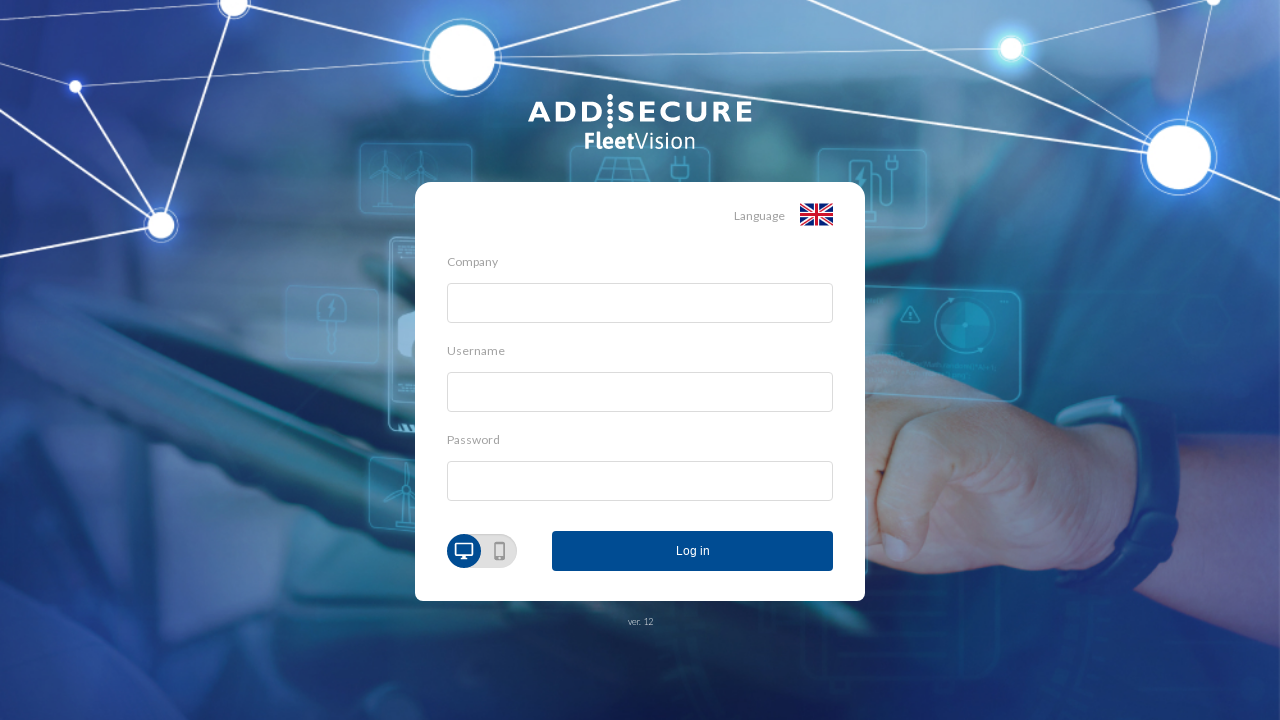

--- FILE ---
content_type: text/html
request_url: https://weboffice-hydra.codriver.com/wo/login/
body_size: 3484
content:
<!DOCTYPE HTML>
<html>
  <head>
    <meta name="viewport" content="width=device-width, user-scalable=no" />

    <link type="text/css" rel="stylesheet" href="/gxt-css-2.3.1/gxt/css/gxt-all.css" />
    <link rel="stylesheet" type="text/css" href="/gxt-css-2.3.1/gxt/css/gxt-gray.css" />
    <link rel="stylesheet" type="text/css" href="styles.css">
    <link href="https://fonts.googleapis.com/css?family=Lato:300,400" rel="stylesheet">

    <title>Login - Weboffice</title>

    <script src="https://code.jquery.com/jquery-3.6.4.min.js" integrity="sha256-oP6HI9z1XaZNBrJURtCoUT5SUnxFr8s3BzRl+cbzUq8=" crossorigin="anonymous"></script>
    <script src="https://cdn.jsdelivr.net/npm/js-cookie@3.0.5/dist/js.cookie.min.js"></script>

    <script type="text/javascript">
      const supportedLanguages = ["en", "sv", "fr", "de", "da", "no", "fi", "es", "it", "hu", "nl"];
      const languageFlagDictionary = {
        "en": 'uk',
        "fr": 'fr',
        "de": 'de',
        "da": 'dk',
        "es": 'es',
        "nl": 'nl',
        "it": 'it',
        "sv": 'se',
        "no": 'no',
        "fi": 'fi',
        "hu": 'hu',
      };

      function getDomainName() {
        var winlochost = window.location.hostname;
        var hostname = winlochost.split(".", 1)[0];
        var domainName = winlochost.replace(new RegExp("^" + hostname + "\\.?","g"), "");
        return domainName;
      }

      function setLocaleCookie(language) {
        Cookies.set("locale", language, { path: '/' });
        Cookies.set("weboffice-global-locale", language, { path: '/', domain: '.' + getDomainName() });
        Cookies.set("login-selected-locale", language, { path: '/', domain: '.' + getDomainName() });
      }

      function getLocaleCookie() {
        return Cookies.get("locale");
      }

      function getGlobalLocaleCookie() {
        return Cookies.get("weboffice-global-locale");
      }

      function createFlagImg(language, className, id, clickCallback) {
        const imageFlag = document.createElement("img");
        const flagIso = languageFlagDictionary[language];
        imageFlag.className = className;
        imageFlag.src = `img/language/${flagIso}.png`;
        imageFlag.id = id;
        imageFlag.addEventListener('click', clickCallback);
        return imageFlag;
      }

      function setLanguageFlag(language) {
        const currentLanguageButton = $('#current_language_button')[0]
        currentLanguageButton.innerHTML = '';
        const id = `current_language_${language}`
        const className = 'current-flag'
        const imageFlag = createFlagImg(language, className, id, toggleLanguagesDialog)
        currentLanguageButton.appendChild(imageFlag);
      }

      function renderLanguagesList() {
        const languagesList = $('#languages_list')[0]
        supportedLanguages.forEach(language => {
          const id = `language_pick_${language}`
          const className = 'login-language-button';
          const imageFlag = createFlagImg(language, className, id, () => onLanguagePick(language))
          languagesList.appendChild(imageFlag);
        })
      }

      function pickLanguage() {
        var requestedLanguages = window.navigator.languages || [window.navigator.language || window.navigator.userLanguage];

        if (getLocaleCookie() != null) {
          requestedLanguages = [getLocaleCookie()].concat(requestedLanguages);
        }

        if (getGlobalLocaleCookie() != null) {
          requestedLanguages = [getGlobalLocaleCookie()].concat(requestedLanguages);
        }

        for (let counter = 0; counter < requestedLanguages.length; counter++) {
          if (supportedLanguages.indexOf(requestedLanguages[counter]) > -1) {
            return requestedLanguages[counter];
          } else if (requestedLanguages[counter].indexOf("-") > -1) {
            // try to shorten to just language, no country
            const justLanguage = requestedLanguages[counter].split("-")[0];
            if (supportedLanguages.indexOf(justLanguage) > -1) {
              return justLanguage;
            }
          }
        }

        // fallback to first supported if no other was picked
        return supportedLanguages[0];
      }

      {
        var pickedLanguage = pickLanguage()
        if (pickedLanguage != getLocaleCookie()) {
          setLocaleCookie(pickedLanguage);
          document.location.reload();
        } else {
          setLocaleCookie(pickedLanguage);
        }
      }

      function getUserTimeZone() {
        let timezone;
        try {
            if (typeof Intl === "object" && typeof Intl.DateTimeFormat === "function" && typeof Intl.DateTimeFormat().resolvedOptions === "function") {
                timezone = Intl.DateTimeFormat().resolvedOptions().timeZone;
            }
        } catch (error) {
            console.log("Error resolving timezone: " + error);
        }

        // Fallback for older browsers.
        // NOTE! This will return "Europe/Berlin" for central Europe and "Asia/Beirut" or "Africa/Johannesburg"
        //       for e.g. Finnish customers (depending on current DST status).
        if (timezone === undefined) {
            console.log("Warning - reverting to old style time zone");
            timezone = window.parent.determine_timezone().timezone.olson_tz;
        }
        console.log("Resolved timezone: " + timezone);

        return timezone;
      }

      Cookies.set("timezone", getUserTimeZone(), { path: '/' });


      function onLanguagePick(language) {
        setLocaleCookie(language);
        toggleLanguagesDialog();
        $("body").removeClass("ready");
        setTimeout(function () { document.location.reload() }, 250);
      }

      function toggleLanguagesDialog() {
        $(`#language_dialog_picker`).toggleClass('pick-language');
      }

      function formSubmit(evt) {
        const company = $("input[name=company]").val();
        const user = $("input[name=user]").val();
        const password = $("input[name=password]").val();
        const mobile = $("input[name=mobile]").is(":checked");
        const startPage = mobile ? "/wo/mobile/" : "/wo/start/";
        try {
          localStorage["login.company"] = company;
          localStorage["login.user"] = user;
        } catch (e) {
          console.log("Local storage not available/allowed. Skipping.", e);
        }

        for (let it in Cookies.get()) {
          Cookies.remove(it, {path: '/wo/'});
        }

        doLogin(company, user, password, startPage);

        return false;
      }

      function setRememberedFormValues() {
        if (typeof localStorage == 'object') {
          if (typeof localStorage["login.company"] == 'string') {
            $("input[name=company]").val(localStorage["login.company"])
          }

          if (typeof localStorage["login.user"] == 'string') {
            $("input[name=user]").val(localStorage["login.user"])
          }
        }

        if (window.location.hash.startsWith("#interactive?")) {
          console.log("hashparams", window.location.hash.replace(/^#interactive/, ""));
          const hashParams = new Proxy(new URLSearchParams(window.location.hash.replace(/^#interactive/, "")), {
            get: (searchParams, prop) => searchParams.get(prop),
          });

          const company = decodeURIComponent(hashParams.company);
          $("input[name=company]").val(company);

          const mobile = (hashParams.mobile=="true"||hashParams.mobile == "");
          $("input[name=mobile]").prop('checked', mobile);

          const newUrl = window.location.href.split('#')[0];
          history.replaceState(null, '', newUrl);
        }
      }

      $(document).ready(function () {
        const width = window.screen.availWidth;
        const isMobile = width <= 540;
        $('input[name=mobile]').prop('checked', isMobile);
        setRememberedFormValues();
        setLanguageFlag(Cookies.get("locale"));
        renderLanguagesList();
      });

      $(window).on('load', function () {
        $('body').addClass('ready');
      });
    </script>

    <meta http-equiv="content-type" content="text/html; charset=UTF-8">

    <script type="text/javascript" src="scripts/detect_timezone.js"></script>
    <script type="text/javascript" language="javascript" src="weboffice/weboffice.nocache.js"></script>
  </head>

<body>
<div class="login-container">
    <div class="login-background login-background-gradient"></div>
    <div class="login-background login-background-image"></div>

    <div class="login-dialogue">
        <div class="login-header">
            <img class="login-logo-image" src="img/logo_addSecure.svg">
        </div>
        <form onsubmit="event.preventDefault(); return formSubmit();">
            <div class="login-form" id="login_form">
                <div class="login-languages" id="login_languages">
                    <div class="login-languages-label">Language</div>
                    <div id="current_language_button"></div>
                    <div id="language_dialog_picker" class="pick-language-dialog">
                        <div id="languages_list" class="languages-list"></div>
                    </div>
                </div>
                <div class="login-form-label translation_innertext_company">COMPANY</div>
                <input class="login-form-field" type="text" name="company">

                <div class="login-form-label translation_innertext_username">USERNAME</div>
                <input class="login-form-field" type="text" name="user">

                <div class="login-form-label translation_innertext_password">PASSWORD</div>
                <input class="login-form-field" type="password" name="password">


                <div class="submit-container">
                    <div>
                        <label class="switch">
                            <input type="checkbox" name="mobile">
                            <span class="slider">
                            <svg class="switch-image desktop" height="24px" viewBox="0 0 24 24" width="24px">
                                <path d="M0 0h24v24H0z" fill="none"/>
                                <path d="M21 2H3c-1.1 0-2 .9-2 2v12c0 1.1.9 2 2 2h7v2H8v2h8v-2h-2v-2h7c1.1 0 2-.9 2-2V4c0-1.1-.9-2-2-2zm0 14H3V4h18v12z"/>
                            </svg>
                            <svg class="switch-image mobile" height="24px" viewBox="0 0 24 24" width="24px">
                               <path d="M0 0h24v24H0z" fill="none"/>
                                <path d="M15.5 1h-8C6.12 1 5 2.12 5 3.5v17C5 21.88 6.12 23 7.5 23h8c1.38 0 2.5-1.12 2.5-2.5v-17C18 2.12 16.88 1 15.5 1zm-4 21c-.83 0-1.5-.67-1.5-1.5s.67-1.5 1.5-1.5 1.5.67 1.5 1.5-.67 1.5-1.5 1.5zm4.5-4H7V4h9v14z"/>
                            </svg>
                            </span>
                        </label>
                    </div>
                    <button class="login-form-button" type="submit">
                           <span class="translation_innertext_login">
                               LOGIN
                        </span>
                        <div id="spinner" class="spinner-wrapper">
                            <svg class="spinner" viewBox="0 0 50 50" width="10" height="10">
                                <circle class="path" cx="25" cy="25" r="20" fill="none" stroke-width="7"></circle>
                            </svg>
                        </div>
                    </button>
                </div>
                <div class="error-message"></div>
            </div>
        </form>
        <div class="nav-version">ver. 12</div>
    </div>
</div>
</body>
</html>


--- FILE ---
content_type: text/html
request_url: https://weboffice-hydra.codriver.com/wo/login/
body_size: 3522
content:
<!DOCTYPE HTML>
<html>
  <head>
    <meta name="viewport" content="width=device-width, user-scalable=no" />

    <link type="text/css" rel="stylesheet" href="/gxt-css-2.3.1/gxt/css/gxt-all.css" />
    <link rel="stylesheet" type="text/css" href="/gxt-css-2.3.1/gxt/css/gxt-gray.css" />
    <link rel="stylesheet" type="text/css" href="styles.css">
    <link href="https://fonts.googleapis.com/css?family=Lato:300,400" rel="stylesheet">

    <title>Login - Weboffice</title>

    <script src="https://code.jquery.com/jquery-3.6.4.min.js" integrity="sha256-oP6HI9z1XaZNBrJURtCoUT5SUnxFr8s3BzRl+cbzUq8=" crossorigin="anonymous"></script>
    <script src="https://cdn.jsdelivr.net/npm/js-cookie@3.0.5/dist/js.cookie.min.js"></script>

    <script type="text/javascript">
      const supportedLanguages = ["en", "sv", "fr", "de", "da", "no", "fi", "es", "it", "hu", "nl"];
      const languageFlagDictionary = {
        "en": 'uk',
        "fr": 'fr',
        "de": 'de',
        "da": 'dk',
        "es": 'es',
        "nl": 'nl',
        "it": 'it',
        "sv": 'se',
        "no": 'no',
        "fi": 'fi',
        "hu": 'hu',
      };

      function getDomainName() {
        var winlochost = window.location.hostname;
        var hostname = winlochost.split(".", 1)[0];
        var domainName = winlochost.replace(new RegExp("^" + hostname + "\\.?","g"), "");
        return domainName;
      }

      function setLocaleCookie(language) {
        Cookies.set("locale", language, { path: '/' });
        Cookies.set("weboffice-global-locale", language, { path: '/', domain: '.' + getDomainName() });
        Cookies.set("login-selected-locale", language, { path: '/', domain: '.' + getDomainName() });
      }

      function getLocaleCookie() {
        return Cookies.get("locale");
      }

      function getGlobalLocaleCookie() {
        return Cookies.get("weboffice-global-locale");
      }

      function createFlagImg(language, className, id, clickCallback) {
        const imageFlag = document.createElement("img");
        const flagIso = languageFlagDictionary[language];
        imageFlag.className = className;
        imageFlag.src = `img/language/${flagIso}.png`;
        imageFlag.id = id;
        imageFlag.addEventListener('click', clickCallback);
        return imageFlag;
      }

      function setLanguageFlag(language) {
        const currentLanguageButton = $('#current_language_button')[0]
        currentLanguageButton.innerHTML = '';
        const id = `current_language_${language}`
        const className = 'current-flag'
        const imageFlag = createFlagImg(language, className, id, toggleLanguagesDialog)
        currentLanguageButton.appendChild(imageFlag);
      }

      function renderLanguagesList() {
        const languagesList = $('#languages_list')[0]
        supportedLanguages.forEach(language => {
          const id = `language_pick_${language}`
          const className = 'login-language-button';
          const imageFlag = createFlagImg(language, className, id, () => onLanguagePick(language))
          languagesList.appendChild(imageFlag);
        })
      }

      function pickLanguage() {
        var requestedLanguages = window.navigator.languages || [window.navigator.language || window.navigator.userLanguage];

        if (getLocaleCookie() != null) {
          requestedLanguages = [getLocaleCookie()].concat(requestedLanguages);
        }

        if (getGlobalLocaleCookie() != null) {
          requestedLanguages = [getGlobalLocaleCookie()].concat(requestedLanguages);
        }

        for (let counter = 0; counter < requestedLanguages.length; counter++) {
          if (supportedLanguages.indexOf(requestedLanguages[counter]) > -1) {
            return requestedLanguages[counter];
          } else if (requestedLanguages[counter].indexOf("-") > -1) {
            // try to shorten to just language, no country
            const justLanguage = requestedLanguages[counter].split("-")[0];
            if (supportedLanguages.indexOf(justLanguage) > -1) {
              return justLanguage;
            }
          }
        }

        // fallback to first supported if no other was picked
        return supportedLanguages[0];
      }

      {
        var pickedLanguage = pickLanguage()
        if (pickedLanguage != getLocaleCookie()) {
          setLocaleCookie(pickedLanguage);
          document.location.reload();
        } else {
          setLocaleCookie(pickedLanguage);
        }
      }

      function getUserTimeZone() {
        let timezone;
        try {
            if (typeof Intl === "object" && typeof Intl.DateTimeFormat === "function" && typeof Intl.DateTimeFormat().resolvedOptions === "function") {
                timezone = Intl.DateTimeFormat().resolvedOptions().timeZone;
            }
        } catch (error) {
            console.log("Error resolving timezone: " + error);
        }

        // Fallback for older browsers.
        // NOTE! This will return "Europe/Berlin" for central Europe and "Asia/Beirut" or "Africa/Johannesburg"
        //       for e.g. Finnish customers (depending on current DST status).
        if (timezone === undefined) {
            console.log("Warning - reverting to old style time zone");
            timezone = window.parent.determine_timezone().timezone.olson_tz;
        }
        console.log("Resolved timezone: " + timezone);

        return timezone;
      }

      Cookies.set("timezone", getUserTimeZone(), { path: '/' });


      function onLanguagePick(language) {
        setLocaleCookie(language);
        toggleLanguagesDialog();
        $("body").removeClass("ready");
        setTimeout(function () { document.location.reload() }, 250);
      }

      function toggleLanguagesDialog() {
        $(`#language_dialog_picker`).toggleClass('pick-language');
      }

      function formSubmit(evt) {
        const company = $("input[name=company]").val();
        const user = $("input[name=user]").val();
        const password = $("input[name=password]").val();
        const mobile = $("input[name=mobile]").is(":checked");
        const startPage = mobile ? "/wo/mobile/" : "/wo/start/";
        try {
          localStorage["login.company"] = company;
          localStorage["login.user"] = user;
        } catch (e) {
          console.log("Local storage not available/allowed. Skipping.", e);
        }

        for (let it in Cookies.get()) {
          Cookies.remove(it, {path: '/wo/'});
        }

        doLogin(company, user, password, startPage);

        return false;
      }

      function setRememberedFormValues() {
        if (typeof localStorage == 'object') {
          if (typeof localStorage["login.company"] == 'string') {
            $("input[name=company]").val(localStorage["login.company"])
          }

          if (typeof localStorage["login.user"] == 'string') {
            $("input[name=user]").val(localStorage["login.user"])
          }
        }

        if (window.location.hash.startsWith("#interactive?")) {
          console.log("hashparams", window.location.hash.replace(/^#interactive/, ""));
          const hashParams = new Proxy(new URLSearchParams(window.location.hash.replace(/^#interactive/, "")), {
            get: (searchParams, prop) => searchParams.get(prop),
          });

          const company = decodeURIComponent(hashParams.company);
          $("input[name=company]").val(company);

          const mobile = (hashParams.mobile=="true"||hashParams.mobile == "");
          $("input[name=mobile]").prop('checked', mobile);

          const newUrl = window.location.href.split('#')[0];
          history.replaceState(null, '', newUrl);
        }
      }

      $(document).ready(function () {
        const width = window.screen.availWidth;
        const isMobile = width <= 540;
        $('input[name=mobile]').prop('checked', isMobile);
        setRememberedFormValues();
        setLanguageFlag(Cookies.get("locale"));
        renderLanguagesList();
      });

      $(window).on('load', function () {
        $('body').addClass('ready');
      });
    </script>

    <meta http-equiv="content-type" content="text/html; charset=UTF-8">

    <script type="text/javascript" src="scripts/detect_timezone.js"></script>
    <script type="text/javascript" language="javascript" src="weboffice/weboffice.nocache.js"></script>
  </head>

<body>
<div class="login-container">
    <div class="login-background login-background-gradient"></div>
    <div class="login-background login-background-image"></div>

    <div class="login-dialogue">
        <div class="login-header">
            <img class="login-logo-image" src="img/logo_addSecure.svg">
        </div>
        <form onsubmit="event.preventDefault(); return formSubmit();">
            <div class="login-form" id="login_form">
                <div class="login-languages" id="login_languages">
                    <div class="login-languages-label">Language</div>
                    <div id="current_language_button"></div>
                    <div id="language_dialog_picker" class="pick-language-dialog">
                        <div id="languages_list" class="languages-list"></div>
                    </div>
                </div>
                <div class="login-form-label translation_innertext_company">COMPANY</div>
                <input class="login-form-field" type="text" name="company">

                <div class="login-form-label translation_innertext_username">USERNAME</div>
                <input class="login-form-field" type="text" name="user">

                <div class="login-form-label translation_innertext_password">PASSWORD</div>
                <input class="login-form-field" type="password" name="password">


                <div class="submit-container">
                    <div>
                        <label class="switch">
                            <input type="checkbox" name="mobile">
                            <span class="slider">
                            <svg class="switch-image desktop" height="24px" viewBox="0 0 24 24" width="24px">
                                <path d="M0 0h24v24H0z" fill="none"/>
                                <path d="M21 2H3c-1.1 0-2 .9-2 2v12c0 1.1.9 2 2 2h7v2H8v2h8v-2h-2v-2h7c1.1 0 2-.9 2-2V4c0-1.1-.9-2-2-2zm0 14H3V4h18v12z"/>
                            </svg>
                            <svg class="switch-image mobile" height="24px" viewBox="0 0 24 24" width="24px">
                               <path d="M0 0h24v24H0z" fill="none"/>
                                <path d="M15.5 1h-8C6.12 1 5 2.12 5 3.5v17C5 21.88 6.12 23 7.5 23h8c1.38 0 2.5-1.12 2.5-2.5v-17C18 2.12 16.88 1 15.5 1zm-4 21c-.83 0-1.5-.67-1.5-1.5s.67-1.5 1.5-1.5 1.5.67 1.5 1.5-.67 1.5-1.5 1.5zm4.5-4H7V4h9v14z"/>
                            </svg>
                            </span>
                        </label>
                    </div>
                    <button class="login-form-button" type="submit">
                           <span class="translation_innertext_login">
                               LOGIN
                        </span>
                        <div id="spinner" class="spinner-wrapper">
                            <svg class="spinner" viewBox="0 0 50 50" width="10" height="10">
                                <circle class="path" cx="25" cy="25" r="20" fill="none" stroke-width="7"></circle>
                            </svg>
                        </div>
                    </button>
                </div>
                <div class="error-message"></div>
            </div>
        </form>
        <div class="nav-version">ver. 12</div>
    </div>
</div>
</body>
</html>


--- FILE ---
content_type: text/css
request_url: https://weboffice-hydra.codriver.com/gxt-css-2.3.1/gxt/css/gxt-all.css
body_size: 24695
content:
html,body,div,dl,dt,dd,ul,ol,li,h1,h2,h3,h4,h5,h6,pre,form,fieldset,input,p,blockquote,th,td{margin:0;padding:0;}img,body,html{border:0;}address,caption,cite,code,dfn,em,strong,th,var{font-style:normal;font-weight:normal;}ol,ul {list-style:none;}caption,th {text-align:left;}h1,h2,h3,h4,h5,h6{font-size:100%;}q:before,q:after{content:'';}
.x-contrast-test {
  background: url(../images/default/s.gif);
  visibility: hidden;
  position: relative;
  left: -1000px;
  top: -1000px;
}
.ext-el-mask {
  z-index: 100;
  position: absolute;
  top: 0;
  left: 0;
  -moz-opacity: 0.5;
  opacity: .50;
  filter: alpha(opacity =   50);
  width: 100%;
  height: 100%;
  zoom: 1;
}

.ext-el-mask-msg {
  z-index: 101;
  position: absolute;
  top: 0;
  left: 0;
  border: 1px solid;
  background: repeat-x 0 -16px;
  padding: 2px;
}

.ext-el-mask-msg div {
  padding: 5px 10px 5px 10px;
  border: 1px solid;
  cursor: wait;
}

.ext-webkit *:focus {
  outline: none !important;
}

.ext-webkit .x-form-check-wrap input:focus {
  outline: auto !important;
}

.ext-shim {
  position: absolute;
  visibility: hidden;
  left: 0;
  top: 0;
  overflow: hidden;
}

.ext-ie .ext-shim {
  filter: alpha(opacity =   0);
}

.ext-ie6 .ext-shim {
  margin-left: 5px;
  margin-top: 3px;
}

.x-mask-loading div {
  padding: 5px 10px 5px 25px;
  background: no-repeat 5px 5px;
  line-height: 16px;
}

.x-hidden,.x-hide-offsets {
  position: absolute !important;
  left: -10000px !important;
  top: -10000px !important;
  visibility: hidden !important;
}

.x-hide-display {
  display: none !important;
}

.x-hide-visibility {
  visibility: hidden !important;
}

.x-masked {
  overflow: hidden !important;
}

.x-masked-relative {
  position: relative !important;
}

.x-masked select,.x-masked object,.x-masked embed {
  visibility: hidden;
}

.x-layer {
  visibility: hidden;
}

.x-unselectable,.x-unselectable * {
  -moz-user-select: none;
  -khtml-user-select: none;
  -webkit-user-select: ignore;
}

.x-unselectable-single {
  -moz-user-select: none;
  -khtml-user-select: none;
  -webkit-user-select: ignore;
}

.x-selectable,.x-selectable * {
  -moz-user-select: text !important;
  -webkit-user-select: auto;
}

.x-repaint {
  zoom: 1;
  background-color: transparent;
  -moz-outline: none;
  outline: 0 none;
}

.x-item-disabled {
  cursor: default;
  opacity: .6;
  -moz-opacity: .6;
  filter: alpha(opacity =   60);
}

.ext-ie .x-item-disabled {
  filter: none !important;
}

.x-item-disabled * {
  cursor: default !important;
}

.x-splitbar-proxy {
  position: absolute;
  visibility: hidden;
  z-index: 20001;
  zoom: 1;
  line-height: 1px;
  font-size: 1px;
  overflow: hidden;
}

.x-splitbar-h,.x-splitbar-proxy-h {
  cursor: e-resize;
  cursor: col-resize;
}

.x-splitbar-v,.x-splitbar-proxy-v {
  cursor: s-resize;
  cursor: row-resize;
}

.x-color-palette {
  width: 150px;
  height: 92px;
  cursor: pointer;
  -moz-outline: 0 none;
  outline: 0 none;
}

.x-color-palette a {
  border: 1px solid;
  float: left;
  padding: 2px;
  text-decoration: none;
  -moz-outline: 0 none;
  outline: 0 none;
  cursor: pointer;
}

.x-color-palette a.x-color-palette-hover,.x-color-palette a.x-color-palette-sel {
  border: 1px solid;
}

.x-color-palette em {
  display: block;
  border: 1px solid;
}

.x-color-palette em span {
  cursor: pointer;
  display: block;
  height: 10px;
  line-height: 10px;
  width: 10px;
}

.x-ie-shadow {
  display: none;
  position: absolute;
  overflow: hidden;
  left: 0;
  top: 0;
  zoom: 1;
}

.x-shadow {
  display: none;
  position: absolute;
  overflow: hidden;
  left: 0;
  top: 0;
}

.x-shadow * {
  overflow: hidden;
}

.x-shadow * {
  padding: 0;
  border: 0;
  margin: 0;
  clear: none;
  zoom: 1;
}

.x-shadow .xstc,.x-shadow .xsbc {
  height: 6px;
  float: left;
}

.x-shadow .xstl,.x-shadow .xstr,.x-shadow .xsbl,.x-shadow .xsbr {
  width: 6px;
  height: 6px;
  float: left;
}

.x-shadow .xsc {
  width: 100%;
}

.x-shadow .xsml,.x-shadow .xsmr {
  width: 6px;
  float: left;
  height: 100%;
}

.x-shadow .xsmc {
  float: left;
  height: 100%;
  background: transparent;
}

.x-shadow .xst,.x-shadow .xsb {
  height: 6px;
  overflow: hidden;
  width: 100%;
}

.x-shadow .xsml {
  background: transparent repeat-y 0 0;
}

.x-shadow .xsmr {
  background: transparent repeat-y -6px 0;
}

.x-shadow .xstl {
  background: transparent no-repeat 0 0;
}

.x-shadow .xstc {
  background: transparent repeat-x 0 -30px;
}

.x-shadow .xstr {
  background: transparent repeat-x 0 -18px;
}

.x-shadow .xsbl {
  background: transparent no-repeat 0 -12px;
}

.x-shadow .xsbc {
  background: transparent repeat-x 0 -36px;
}

.x-shadow .xsbr {
  background: transparent repeat-x 0 -6px;
}

.loading-indicator {
  background: no-repeat left;
  padding-left: 20px;
  line-height: 16px;
  margin: 3px;
}

.x-text-resize {
  position: absolute;
  left: -1000px;
  top: -1000px;
  visibility: hidden;
  zoom: 1;
}

.x-drag-overlay {
  width: 100%;
  height: 100%;
  display: none;
  position: absolute;
  left: 0;
  top: 0;
  background-image: url(../images/default/s.gif);
  z-index: 20000;
}

.x-clear {
  clear: both;
  overflow: hidden;
  line-height: 0;
  font-size: 0;
}

.x-spotlight {
  z-index: 8999;
  position: absolute;
  top: 0;
  left: 0;
  -moz-opacity: 0.5;
  opacity: .50;
  filter: alpha(opacity =   50);
  width: 0;
  height: 0;
  zoom: 1;
}

#x-history-frame {
  position: absolute;
  top: -1px;
  left: 0;
  width: 1px;
  height: 1px;
  visibility: hidden;
}

#x-history-field {
  position: absolute;
  top: 0;
  left: -1px;
  width: 1px;
  height: 1px;
  visibility: hidden;
}

.x-portlet {
  margin-bottom: 10px;
}

.x-portlet .x-panel-body {
  background-color: white !important;
}

.ext-ie .x-btn-icon .x-btn-center .x-btn-text {
  height: auto;
}

.x-portal-insert div {
  height: 4px;
  font-size: 0px;
  border: 2px dotted blue;
}

.icon-wait {
  background: url(../images/gxt/icons/wait.gif) no-repeat !important;
}

.x-panel-icon {
  padding-left: 20px !important;
}

.x-icon-btn {
  width: 16px;
  height: 16px;
  overflow: hidden;
  background-repeat: no-repeat;
  cursor: pointer;
}

.x-panel-inline-icon {
  margin-top: 0;
}

.x-modal {
  position: absolute;
  z-index: 10;
  background-color: black;
  filter: alpha(opacity =                         10);
  opacity: .1;
  left: 0px;
  top: 0px;
}

.x-progress {
  font-family: tahoma, arial, helvetica, sans-serif;
}

.x-float-right {
  float: right;
}

.x-toolbar .x-float-right {
  margin-right: 4px;
}

.x-border {
  border: 1px solid #99BBE8;
}

.x-border-top {
  border-top: 1px solid #99BBE8;
}

.x-layout-popup {
  background-color: #DFE8F6;
  border: 1px solid #7CA4D9;
}

.x-panel-popup-body {
  border-top: 1px solid #99BBE8;
}

.x-layout-collapsed .x-panel-header {
  border-left: none;
  border-right: none;
  border-top: none;
}

.x-layout-collapsed .x-panel-header .x-tool {
  margin: 0 0 0 -4px;
  padding: 0px;
}

.x-layout-collapsed {
  position: absolute;
  visibility: hidden;
  background-color: #d2e0f2;
  width: 20px;
  height: 20px;
  overflow: hidden;
  border: 1px solid #98c0f4;
  z-index: 20;
}

.ext-border-box .x-layout-collapsed {
  width: 22px;
  height: 22px;
}

.x-layout-collapsed-over {
  cursor: pointer;
  background-color: #d9e8fb;
}

.x-layout-collapsed-west .x-layout-collapsed-tools,.x-layout-collapsed-east .x-layout-collapsed-tools {
  position: absolute;
  top: 0;
  left: 0;
  width: 20px;
  height: 20px;
}

.x-panel-toolbar {
  float: right;
}

.x-cursor-row-resize {
  cursor: n-resize;
  cursor: row-resize;
}

.x-date-picker,.x-date-picker a {
  font-size: 11px;
}

.x-date-days {
  table-layout: fixed;
  width: 100%;
}

.x-date-days td {
  width: 25px;
  border: none;
}

.x-date-days td span {
  display: block;
  padding: 2px 7px 2px 2px;
}

.x-date-days td {
  background: #DFECFB url(../images/default/shared/glass-bg.gif) repeat-x scroll left top;
  border-bottom: 1px solid #A3BAD9;
  border-collapse: separate;
  color: #233D6D;
  cursor: default;
  font-family: arial, helvetica, tahoma, sans-serif;
  font-size: 10px;
  font-size-adjust: none;
  font-stretch: normal;
  font-style: normal;
  font-variant: normal;
  font-weight: normal;
  line-height: normal;
  padding: 0pt;
  text-align: right !important;
}

.x-date-picker .x-date-header {
  background: url(../images/default/shared/hd-sprite.gif) repeat-x 0 -83px;
  height: 22px;
  left: 10px;
  top: 10px;
  width: 157px;
}

.x-date-header .x-btn .x-btn-text {
  color: #fff;
}

.x-date-picker-footer {
  width: 100%;
}

.x-date-picker-footer td {
  text-align: center;
}

.x-date-left {
  background: transparent url(../images/default/shared/hd-sprite.gif) repeat-x scroll 0pt -83px;
  color: #FFFFFF;
  font-family: "sans serif", tahoma, verdana, helvetica;
  font-size: 11px;
  font-size-adjust: none;
  font-stretch: normal;
  font-style: normal;
  font-variant: normal;
  font-weight: bold;
  line-height: normal;
  overflow: hidden;
}

.x-modal {
  position: absolute;
  z-index: 10;
  background-color: black;
  filter: alpha(opacity =                         10);
  opacity: .1;
  left: 0px;
  top: 0px;
}

.x-progress {
  font-family: tahoma, arial, helvetica, sans-serif;
}

.x-float-right {
  float: right;
}

.x-layout-popup {
  background-color: #DFE8F6;
  border: 1px solid #7CA4D9;
}

.x-layout-collapsed .x-panel-header .x-tool {
  margin: 0 0 0 -4px;
  padding: 0px;
}

.ext-border-box .x-layout-collapsed {
  width: 22px;
  height: 22px;
}

.x-layout-collapsed-over {
  cursor: pointer;
  background-color: #d9e8fb;
}

.x-layout-collapsed-west .x-layout-collapsed-tools,.x-layout-collapsed-east .x-layout-collapsed-tools {
  position: absolute;
  top: 0;
  left: 0;
  width: 20px;
  height: 20px;
}

.x-panel-toolbar {
  float: right;
}

.x-cursor-col-resize {
  cursor: e-resize;
  cursor: col-resize;
}

.x-cursor-row-resize {
  cursor: n-resize;
  cursor: row-resize;
}

.x-drag-proxy {
  border: 1px dashed #3b5a82;
  background-color: #EDEDED;
  filter: alpha(opacity =   50);
  opacity: .5;
  background-color: #c3daf9;
  z-index: 20000;
  overflow: hidden;
  position: absolute;
  left: 0;;
  top: 0;
  cursor: move;
}.x-tab-panel {
  overflow: hidden;
  -moz-outline: none;
  outline: 0 none;
}

.x-tab-panel-header,.x-tab-panel-footer {
  border: 1px solid;
  overflow: hidden;
  zoom: 1;
}

.x-tab-panel-header {
  border: 1px solid;
  padding-bottom: 2px;
}

.x-tab-panel-footer {
  border: 1px solid;
  padding-top: 2px;
}

.x-tab-strip-wrap {
  width: 100%;
  overflow: hidden;
  position: relative;
  zoom: 1;
}

ul.x-tab-strip {
  display: block;
  width: 7000px;
  zoom: 1;
}

ul.x-tab-strip-top {
  padding-top: 1px;
  background: repeat-x bottom;
  border-bottom: 1px solid;
}

ul.x-tab-strip-bottom {
  padding-bottom: 1px;
  background: repeat-x top;
  border-top: 1px solid;
  border-bottom: 0 none;
}

.x-tab-panel-header-plain .x-tab-strip-top {
  background: transparent !important;
  padding-top: 0 !important;
}

.x-tab-panel-header-plain {
  background: transparent !important;
  border-width: 0 !important;
  padding-bottom: 0 !important;
}

.x-tab-panel-header-plain .x-tab-strip-spacer,.x-tab-panel-footer-plain .x-tab-strip-spacer
  {
  border: 1px solid;
  height: 2px;
  font-size: 1px;
  line-height: 1px;
}

.x-tab-panel-header-plain .x-tab-strip-spacer {
  border-top: 0 none;
}

.x-tab-panel-footer-plain .x-tab-strip-spacer {
  border-bottom: 0 none;
}

.x-tab-panel-footer-plain .x-tab-strip-bottom {
  background: transparent !important;
  padding-bottom: 0 !important;
}

.x-tab-panel-footer-plain {
  background: transparent !important;
  border-width: 0 !important;
  padding-top: 0 !important;
}

.ext-border-box .x-tab-panel-header-plain .x-tab-strip-spacer,.ext-border-box .x-tab-panel-footer-plain .x-tab-strip-spacer
  {
  height: 3px;
}

ul.x-tab-strip li {
  float: left;
  position: relative;
  margin-left: 2px;
}

ul.x-tab-strip li.x-tab-edge {
  float: left;
  margin: 0 !important;
  padding: 0 !important;
  border: 0 none !important;
  font-size: 1px !important;
  line-height: 1px !important;
  overflow: hidden;
  zoom: 1;
  background: transparent !important;
  width: 1px;
}

.x-tab-strip a,.x-tab-strip span,.x-tab-strip em {
  display: block;
}

.x-tab-strip a {
  text-decoration: none !important;
  -moz-outline: none;
  outline: none;
  cursor: pointer;
}

.x-tab-strip-inner {
  overflow: hidden;
  text-overflow: ellipsis;
}

.x-tab-strip span.x-tab-strip-text {
  white-space: nowrap;
  cursor: pointer;
  padding: 4px 0;
}

.x-tab-strip-top .x-tab-with-icon .x-tab-right {
  padding-left: 6px;
}

.x-tab-strip .x-tab-with-icon span.x-tab-strip-text {
  padding-left: 20px;
  background-position: 0 3px;
  background-repeat: no-repeat;
}

.x-tab-strip-active,.x-tab-strip-active a.x-tab-right {
  cursor: default;
}

.x-tab-strip-active span.x-tab-strip-text {
  cursor: default;
}

.x-tab-strip-disabled .x-tabs-text {
  cursor: default;
}

.x-tab-panel-body {
  overflow: hidden;
}

.x-tab-panel-bwrap {
  overflow: hidden;
}

.ext-ie .x-tab-strip .x-tab-right {
  position: relative;
}

.x-tab-strip-top .x-tab-strip-active .x-tab-right {
  margin-bottom: -1px;
}

.x-tab-strip-top .x-tab-strip-active .x-tab-right span.x-tab-strip-text
  {
  padding-bottom: 5px;
}

.x-tab-strip-bottom .x-tab-strip-active .x-tab-right {
  margin-top: -1px;
}

.x-tab-strip-bottom .x-tab-strip-active .x-tab-right span.x-tab-strip-text
  {
  padding-top: 5px;
}

.x-tab-strip-top .x-tab-right {
  background: transparent no-repeat 0 -51px;
  padding-left: 10px;
}

.x-tab-strip-top .x-tab-left {
  background: transparent no-repeat right -351px;
  padding-right: 10px;
}

.x-tab-strip-top .x-tab-strip-inner {
  background: transparent repeat-x 0 -201px;
}

.x-tab-strip-top .x-tab-strip-over .x-tab-right {
  background-position: 0 -101px;
}

.x-tab-strip-top .x-tab-strip-over .x-tab-left {
  background-position: right -401px;
}

.x-tab-strip-top .x-tab-strip-over .x-tab-strip-inner {
  background-position: 0 -251px;
}

.x-tab-strip-top .x-tab-strip-active .x-tab-right {
  background-position: 0 0;
}

.x-tab-strip-top .x-tab-strip-active .x-tab-left {
  background-position: right -301px;
}

.x-tab-strip-top .x-tab-strip-active .x-tab-strip-inner {
  background-position: 0 -151px;
}

.x-tab-strip-bottom .x-tab-right {
  background: no-repeat bottom right;
}

.x-tab-strip-bottom .x-tab-left {
  background: no-repeat bottom left;
}

.x-tab-strip-bottom .x-tab-strip-active .x-tab-right {
  background: no-repeat bottom left;
}

.x-tab-strip-bottom .x-tab-strip-active .x-tab-left {
  background: no-repeat bottom right;
}

.x-tab-strip-bottom .x-tab-left {
  padding: 0 10px;
}

.x-tab-strip-bottom .x-tab-right {
  padding: 0;
}

.x-tab-strip .x-tab-strip-close {
  display: none;
}

.x-tab-strip-closable {
  position: relative;
}

.x-tab-strip-closable .x-tab-left {
  padding-right: 19px;
}

.x-tab-strip .x-tab-strip-closable a.x-tab-strip-close {
  opacity: .6;
  -moz-opacity: .6;
  background-repeat: no-repeat;
  display: block;
  width: 11px;
  height: 11px;
  position: absolute;
  top: 3px;
  right: 3px;
  cursor: pointer;
  z-index: 2;
}

.x-tab-strip .x-tab-strip-active a.x-tab-strip-close {
  opacity: .8;
  -moz-opacity: .8;
}

.x-tab-strip .x-tab-strip-closable a.x-tab-strip-close:hover {
  opacity: 1;
  -moz-opacity: 1;
}

.x-tab-panel-body {
  border: 1px solid;
}

.x-tab-panel-body-top {
  border-top: 0 none;
}

.x-tab-panel-body-bottom {
  border-bottom: 0 none;
}

.x-tab-scroller-left {
  background: transparent no-repeat -18px 0;
  border-bottom: 1px solid;
  width: 18px;
  position: absolute;
  left: 0;
  top: 0;
  z-index: 10;
  cursor: pointer;
}

.x-tab-scroller-left-over {
  background-position: 0 0;
}

.x-tab-scroller-left-disabled {
  background-position: -18px 0;
  opacity: .5;
  -moz-opacity: .5;
  filter: alpha(opacity =     50);
  cursor: default;
}

.x-tab-scroller-right {
  background: transparent no-repeat 0 0;
  border-bottom: 1px solid;
  width: 18px;
  position: absolute;
  right: 0;
  top: 0;
  z-index: 10;
  cursor: pointer;
}

.x-tab-scroller-right-over {
  background-position: -18px 0;
}

.x-tab-scroller-right-disabled {
  background-position: 0 0;
  opacity: .5;
  -moz-opacity: .5;
  filter: alpha(opacity =     50);
  cursor: default;
}

.x-tab-scrolling-bottom .x-tab-scroller-left,.x-tab-scrolling-bottom .x-tab-scroller-right
  {
  margin-top: 1px;
}

.x-tab-scrolling .x-tab-strip-wrap {
  margin-left: 18px;
  margin-right: 18px;
}

.x-tab-scrolling {
  position: relative;
}

.x-tab-panel-bbar .x-toolbar {
  border: 1px solid;
  border-top: 0 none;
  overflow: hidden;
  padding: 2px;
}

.x-tab-panel-tbar .x-toolbar {
  border: 1px solid;
  border-top: 0 none;
  overflow: hidden;
  padding: 2px;
}

.x-tab-strip li .x-tab-image {
  position: absolute;
  top: 3px;
  left: 5px;
}

.ext-ie8 .x-tab-strip li .x-tab-image,.ext-ie8-compatibility .x-tab-strip li .x-tab-image {
  top: 4px;
  left: 6px;
}

.ext-ie8 .x-tab-strip-top .x-tab-right,.ext-ie8-compatibility .x-tab-strip-top .x-tab-right
  {
  top: 1px;
}

.ext-strict .ext-ie8 .x-tab-strip-top .x-tab-right,.ext-ie8 .x-tab-panel-header-plain .x-tab-strip-top .x-tab-right,.ext-ie8-compatibility .x-tab-panel-header-plain .x-tab-strip-top .x-tab-right
  {
  top: 0;
}
.ext-strict .ext-ie7 .x-panel-body {
  position: relative !important;
}

.x-form-field {
  margin: 0;
}

.foo {
  padding: 1px;
}

.foo {
  margin: 4px;
}

.x-form-text,textarea.x-form-field {
  padding: 1px 3px;
  background: repeat-x 0 0;
  border: 1px solid;
}

.ext-gecko textarea.x-form-field {
  padding: 0;
}

.x-form-text,.ext-ie .x-form-file {
  height: 22px;
  line-height: 18px;
  vertical-align: middle;
}

.ext-ie6 .x-form-text,.ext-ie7 .x-form-text {
  margin: -1px 0;
  height: 22px; /* ie quirks */
  line-height: 18px;
}

.ext-ie8-compatibility .x-form-text {
  margin: 0;
}

.ext-ie textarea.x-form-field {
  margin: -1px 0; /* ie bogus margin bug */
}

.ext-strict .ext-ie8 textarea.x-form-field,.ext-strict .ext-ie8-compatibility textarea.x-form-field {
  margin: 0;
}

.x-form-field-wrap .x-form-text {
  position: relative;
}

.ext-strict .x-form-text {
  height: 18px;
}

.ext-safari.ext-mac textarea.x-form-field {
  margin-bottom: -2px;
}

.ext-gecko .x-form-text,.ext-ie8 .x-form-text {
  padding-top: 2px;
  padding-bottom: 0;
}

textarea {
  resize: none;
}

.x-form-select-one {
  height: 20px;
  line-height: 18px;
  vertical-align: middle;
  border: 1px solid;
}

.x-form-check-wrap {
  line-height: 18px;
  height: 22px;
  white-space: nowrap;
}

.x-editor .x-form-check-wrap {
  border: 1px solid;
  padding: 2px;
  height: 14px;
}

.x-editor .x-form-checkbox {
  height: 13px;
}

.x-form-check-group-label {
  border-bottom: 1px solid;
  margin-bottom: 5px;
  padding-left: 3px !important;
  float: none !important;
}

.x-form-field-wrap .x-form-trigger {
  width: 17px;
  height: 21px;
  border: 0;
  background: transparent no-repeat 0 0;
  cursor: pointer;
  border-bottom: 1px solid;
  position: absolute;
  top: 0;
}

.ext-safari .x-form-field-wrap .x-form-trigger {
  height: 21px;
}

.ext-strict .ext-safari .x-form-field-wrap .x-form-trigger {
  height: 23px;
}

.ext-strict .ext-safari .x-small-editor .x-form-field-wrap .x-form-trigger {
  height: 19px;
}

.ext-strict .ext-ie8 .x-small-editor .x-form-field-wrap .x-form-trigger {
  height: 20px !important;
}

.ext-strict .ext-gecko .x-small-editor .x-form-field-wrap .x-form-trigger {
  height: 21px !important;
}

.x-form-field-wrap .x-form-date-trigger,.x-form-field-wrap .x-form-clear-trigger,.x-form-field-wrap .x-form-search-trigger
  {
  cursor: pointer;
}

.ext-safari .x-form-field-wrap .x-form-trigger,.ext-gecko .x-form-field-wrap .x-form-trigger {
  right: 0;
}

.x-form-field-wrap .x-form-twin-triggers .x-form-trigger {
  position: static;
  top: auto;
  vertical-align: top;
}

.x-form-field-wrap {
  position: relative;
  left: 0;
  top: 0;
  zoom: 1;
  white-space: nowrap;
  text-align: left;
}

.x-form-field-wrap .x-form-trigger-over {
  background-position: -17px 0;
}

.x-form-field-wrap .x-form-trigger-click {
  background-position: -34px 0;
}

.x-trigger-wrap-focus .x-form-trigger {
  background-position: -51px 0;
}

.x-trigger-wrap-focus .x-form-trigger-over {
  background-position: -68px 0;
}

.x-trigger-wrap-focus .x-form-trigger-click {
  background-position: -85px 0;
}

.x-trigger-wrap-focus .x-form-trigger {
  border-bottom: 1px solid;
}

.x-item-disabled .x-form-trigger-over {
  background-position: 0 0 !important;
  border-bottom: 1px solid;
}

.x-item-disabled .x-form-trigger-click {
  background-position: 0 0 !important;
  border-bottom: 1px solid;
}

.x-form-focus,textarea.x-form-focus {
  border: 1px solid;
}

.x-form-invalid,textarea.x-form-invalid {
  background: repeat-x bottom;
  border: 1px solid;
}

.ext-safari .x-form-invalid {
  border: 1px solid;
}

.x-form-inner-invalid,textarea.x-form-inner-invalid {
  background: repeat-x bottom;
}

.x-editor {
  padding: 0;
  margin: 0;
}

.x-form-grow-sizer {
  left: -10000px;
  padding: 8px 3px;
  position: absolute;
  visibility: hidden;
  top: -10000px;
  white-space: pre-wrap;
  white-space: -moz-pre-wrap;
  white-space: -pre-wrap;
  white-space: -o-pre-wrap;
  word-wrap: break-word;
  zoom: 1;
}

.x-form-grow-sizer p {
  margin: 0 !important;
  border: 0 none !important;
  padding: 0 !important;
}

.x-form-item {
  display: block;
  margin-bottom: 4px;
}

.x-form-item .x-form-item-label {
  display: block;
  float: left;
  width: 100px;
  padding: 3px;
  padding-left: 0;
  clear: left;
  z-index: 2;
  position: relative;
}

.x-form-element {
  padding-left: 105px;
  position: relative;
}

.x-form-invalid-msg {
  padding: 2px;
  padding-left: 18px;
  background: transparent no-repeat 0 2px;
  line-height: 16px;
  width: 200px;
}

.x-form-label-left .x-form-item-label {
  text-align: left;
}

.x-form-label-right .x-form-item-label {
  text-align: right;
}

.x-form-label-top .x-form-item .x-form-item-label {
  width: auto;
  float: none;
  clear: none;
  display: inline;
  margin-bottom: 4px;
  position: static;
}

.x-form-label-top .x-form-element {
  padding-left: 0;
  padding-top: 4px;
}

.x-form-label-top .x-form-item {
  padding-bottom: 4px;
}

.x-small-editor .x-form-text {
  height: 20px;
  line-height: 16px;
  vertical-align: middle;
}

.ext-ie6 .x-small-editor .x-form-text,.ext-ie7 .x-small-editor .x-form-text {
  height: 20px !important;
  line-height: 16px !important;
}

.ext-strict .x-small-editor .x-form-text {
  height: 16px !important;
}

.ext-strict .ext-ie8 .x-small-editor .x-form-text {
  height: 17px !important;
}

.ext-strict .ext-webkit .x-small-editor .x-form-text {
  height: 18px !important;
  padding: 0px 3px;
}

.ext-strict .ext-gecko .x-small-editor .x-form-text {
  height: 18px !important;
}

.ext-strict .ext-gecko .x-edit-grid .x-small-editor .x-form-text {
  height:17px !important;
}

.ext-border-box .x-small-editor .x-form-text {
  height: 20px;
}

.x-small-editor .x-form-select-one {
  height: 20px;
  line-height: 16px;
  vertical-align: middle;
}

.x-small-editor .x-form-num-field {
  text-align: right;
}

.x-small-editor .x-form-field-wrap .x-form-trigger {
  height: 19px;
}

.x-form-clear {
  clear: both;
  overflow: hidden;
  line-height: 0;
  font-size: 0;
  height: 0;
}

.x-form-clear-left {
  clear: left;
  overflow: hidden;
  line-height: 0;
  font-size: 0;
  height: 0;
}

.x-form-cb-label {
  width: auto !important;
  float: none !important;
  clear: none !important;
  display: inline !important;
  margin-left: 4px;
}

.x-form-column {
  float: left;
  padding: 0;
  margin: 0;
  width: 48%;
  overflow: hidden;
  zoom: 1;
}

.x-form .x-form-btns-ct .x-btn {
  float: right;
  clear: none;
}

.x-form .x-form-btns-ct .x-form-btns td {
  border: 0;
  padding: 0;
}

.x-form .x-form-btns-ct .x-form-btns-right table {
  float: right;
  clear: none;
}

.x-form .x-form-btns-ct .x-form-btns-left table {
  float: left;
  clear: none;
}

.x-form .x-form-btns-ct .x-form-btns-center {
  text-align: center;
}

.x-form .x-form-btns-ct .x-form-btns-center table {
  margin: 0 auto;
}

.x-form .x-form-btns-ct table td.x-form-btn-td {
  padding: 3px;
}

.x-form .x-form-btns-ct .x-btn-focus .x-btn-left {
  background-position: 0 -147px;
}

.x-form .x-form-btns-ct .x-btn-focus .x-btn-right {
  background-position: 0 -168px;
}

.x-form .x-form-btns-ct .x-btn-focus .x-btn-center {
  background-position: 0 -189px;
}

.x-form .x-form-btns-ct .x-btn-click .x-btn-center {
  background-position: 0 -126px;
}

.x-form .x-form-btns-ct .x-btn-click  .x-btn-right {
  background-position: 0 -84px;
}

.x-form .x-form-btns-ct .x-btn-click .x-btn-left {
  background-position: 0 -63px;
}

.x-form-invalid-icon {
  width: 16px;
  height: 18px;
  position: absolute;
  left: 0;
  top: 0;
  display: block;
  background: transparent no-repeat 0 2px;
}

.x-fieldset {
  border: 1px solid;
  padding: 10px;
  margin-bottom: 10px;
  display: block;
}

.ext-ie .x-fieldset legend {
  margin-bottom: 10px;
}

.ext-ie .x-fieldset {
  padding-top: 0;
  padding-bottom: 10px;
}

.x-fieldset legend .x-tool-toggle {
  margin-right: 3px;
  margin-left: 0;
  float: left !important;
}

.x-fieldset legend input {
  margin-right: 3px;
  float: left !important;
  height: 13px;
  width: 13px;
}

fieldset.x-panel-collapsed {
  padding-bottom: 0 !important;
  border-width: 1px 1px 0 1px !important;
  border-left-color: transparent;
  border-right-color: transparent;
}

.ext-ie6 fieldset.x-panel-collapsed {
  padding-bottom: 0 !important;
  border-width: 1px 0 0 0 !important;
  margin-left: 1px;
  margin-right: 1px;
}

fieldset.x-panel-collapsed .x-fieldset-bwrap {
  visibility: hidden;
  position: absolute;
  left: -1000px;
  top: -1000px;
}

.ext-ie .x-fieldset-bwrap {
  zoom: 1;
}

.x-fieldset-noborder {
  border: 0px none transparent;
}

.x-fieldset-noborder legend {
  margin-left: -3px;
}

.ext-ie .x-fieldset-noborder legend {
  position: relative;
  margin-bottom: 23px;
}

.ext-ie .x-fieldset-noborder legend span {
  position: absolute;
  left: 16px;
}

.ext-gecko .x-form-item {
  -moz-outline: none;
  outline: 0 none;
}

.x-hide-label label.x-form-item-label {
  display: none !important;
}

.x-hide-label .x-form-element {
  padding-left: 0 !important;
}

.x-fieldset {
  overflow: hidden;
}

/* make top of checkbox/tools visible in webkit */
.ext-webkit .x-fieldset-header, .ext-ie .x-fieldset-header {
  padding-top: 1px;
}

.x-fieldset-bwrap {
  overflow: hidden;
  zoom: 1;
}

.x-fieldset-body {
  overflow: hidden;
}

.x-combo-list .x-combo-selected {
  border-color: #a3bae9 !important;
}

.x-combo-list {
  background-color: white !important;
}

.ext-gecko .x-form-file {
  height: inherit !important;
}

.x-form-check {
  background: none !important
}

.x-form-radio {
  background: none !important
}

.x-form-label {
  padding: 2px 3px 3px 0px;
  font-size: 12px;
}

.x-form-label-top .x-form-item {
  padding-bottom: 0px;
  margin-bottom: 2px;
}

.ext-safari .x-form-text {
  height: 22px; /* safari always same size */
  padding: 0 3px;
  /* remove extra top/bottom padding */
}

.ext-safari .x-small-editor .x-form-text {
  height: 20px;
}

.x-form-group-label,.x-form-cb-label {
  font: normal 12px tahoma, arial, helvetica, sans-serif;
  padding-right: 10px;
}

.x-form-list {
  background: #FFFFFF url(../images/default/form/text-bg.gif) repeat-x scroll 0 0;
  border: 1px solid #B5B8C8;
}

/*
 * FileUploadField component styles
 */
.x-form-file-wrap {
  height: 22px;
}

.x-form-file-wrap .x-form-file {
  position: absolute;
  right: 0;
  -moz-opacity: 0;
  filter: alpha(opacity :       0);
  opacity: 0;
  z-index: 2;
  height: 22px;
  top: 0;
}

.x-form-file-wrap .x-form-file-btn {
  position: absolute;
  right: 0;
  z-index: 1;
  top: 0;
}

.x-form-file-wrap .x-form-file-text {
  z-index: 3;
  color: #777;
}

.x-form-invalid-icon {
  background-position: 0 0 !important;
}

.x-triggerfield-noedit {
  cursor: pointer;
}

.ext-webkit .x-form-checkbox:focus {
  outline: auto !important;
}

.x-spinner-field .x-form-twin-triggers .x-form-spinner-up, .x-spinner-field .x-form-twin-triggers .x-form-spinner-down {
  height: 10px;
  position: absolute;
}

.ext-strict .ext-safari .x-form-field-wrap .x-form-spinner-up {
  height: 10px;
}

.ext-strict .ext-safari .x-form-field-wrap .x-form-spinner-down {
  height: 12px;
}

.x-spinner-field .x-form-twin-triggers .x-form-spinner-up {
  top:0px;
}

.x-spinner-field .x-form-twin-triggers .x-form-spinner-down {
  top:11px;
}

.x-spinner-field .x-form-twin-triggers {
  width: 17px;
}

.x-spinner-field .x-form-spinner-down {
   background-position:0 -12px;
}

.x-trigger-wrap-focus .x-form-spinner-up {
  background-position:-85px 0;
}

.x-trigger-wrap-focus .x-form-spinner-down {
  background-position:-85px -12px;
}

.x-form-field-wrap .x-form-spinner-overup{
  background-position:-17px 0;
}
.x-form-field-wrap .x-form-spinner-clickup{
  background-position:-34px 0;
}

.x-trigger-wrap-focus .x-form-spinner-overup{
  background-position:-102px 0;
}

.x-trigger-wrap-focus .x-form-spinner-clickup{
  background-position:-119px 0;
}

.x-form-field-wrap .x-form-spinner-overdown{
  background-position:-51px -12px;
}
.x-form-field-wrap .x-form-spinner-clickdown{
  background-position:-68px -12px;
}
.x-trigger-wrap-focus .x-form-spinner-overdown{
  background-position:-136px -12px;
}
.x-trigger-wrap-focus .x-form-spinner-clickdown{
  background-position:-153px -12px;
}.x-btn{
	cursor:pointer;
	white-space: nowrap;
}
.x-btn button{
    border:0 none;
    background:transparent;
    padding-left:3px;
    padding-right:3px;
    cursor:pointer;
    margin:0;
    overflow:hidden;
    width:auto;
    -moz-outline:0 none;
    outline:0 none;
}
* html .ext-ie .x-btn button {
    width:1px;
}
.ext-ie .x-item-disabled .x-btn-mc img {
	filter: alpha(opacity=60);
}
.ext-gecko .x-btn button,.ext-webkit .x-btn button {
    padding-left:0;
    padding-right:0;
}
.ext-gecko .x-btn button::-moz-focus-inner {
    padding:0;
}
.ext-ie .x-btn button {
    padding-top:2px;
}
.x-btn td {
    padding:0 !important;
}
.x-btn-text {
    cursor:pointer;
	white-space: nowrap;
    padding:0;
}
.x-btn-noicon .x-btn-small .x-btn-text{
	height: 16px;
}
.x-btn-noicon .x-btn-medium .x-btn-text{
    height: 24px;
}
.x-btn-noicon .x-btn-large .x-btn-text{
    height: 32px;
}
.x-btn-icon .x-btn-text{
    background-position: center;
	background-repeat: no-repeat;
}
.x-btn-icon .x-btn-small .x-btn-text{
	height: 16px;
	width: 16px;
}
.x-btn-icon .x-btn-medium .x-btn-text{
    height: 24px;
	width: 24px;
}
.x-btn-icon .x-btn-large .x-btn-text{
    height: 32px;
	width: 32px;
}
.x-btn-text-icon .x-btn-icon-small-left .x-btn-text{
    background-position: 0 center;
	background-repeat: no-repeat;
    padding-left:18px;
    height:16px;
}
.x-btn-text-icon .x-btn-icon-medium-left .x-btn-text{
    background-position: 0 center;
	background-repeat: no-repeat;
    padding-left:26px;
    height:24px;
}
.x-btn-text-icon .x-btn-icon-large-left .x-btn-text{
    background-position: 0 center;
	background-repeat: no-repeat;
    padding-left:34px;
    height:32px;
}
.x-btn-text-icon .x-btn-icon-small-top .x-btn-text{
    background-position: center 0;
	background-repeat: no-repeat;
    padding-top:18px;
}
.x-btn-text-icon .x-btn-icon-medium-top .x-btn-text{
    background-position: center 0;
	background-repeat: no-repeat;
    padding-top:26px;
}
.x-btn-text-icon .x-btn-icon-large-top .x-btn-text{
    background-position: center 0;
	background-repeat: no-repeat;
    padding-top:34px;
}
.x-btn-text-icon .x-btn-icon-small-right .x-btn-text{
    background-position: right center;
	background-repeat: no-repeat;
    padding-right:18px;
    height:16px;
}
.x-btn-text-icon .x-btn-icon-medium-right .x-btn-text{
    background-position: right center;
	background-repeat: no-repeat;
    padding-right:26px;
    height:24px;
}
.x-btn-text-icon .x-btn-icon-large-right .x-btn-text{
    background-position: right center;
	background-repeat: no-repeat;
    padding-right:34px;
    height:32px;
}
.x-btn-text-icon .x-btn-icon-small-bottom .x-btn-text{
    background-position: center bottom;
	background-repeat: no-repeat;
    padding-bottom:18px;
}
.x-btn-text-icon .x-btn-icon-medium-bottom .x-btn-text{
    background-position: center bottom;
	background-repeat: no-repeat;
    padding-bottom:26px;
}
.x-btn-text-icon .x-btn-icon-large-bottom .x-btn-text{
    background-position: center bottom;
	background-repeat: no-repeat;
    padding-bottom:34px;
}
.x-btn-tr i, .x-btn-tl i, .x-btn-mr i, .x-btn-ml i, .x-btn-br i, .x-btn-bl i{
	font-size:1px;
    line-height:1px;
    width:3px;
    display:block;
    overflow:hidden;
}
.x-btn-tr i, .x-btn-tl i, .x-btn-br i, .x-btn-bl i{
	height:3px;
}
.x-btn-tl{
	width:3px;
	height:3px;
	background:no-repeat 0 0;
}
.x-btn-tr{
	width:3px;
	height:3px;
	background:no-repeat -3px 0;
}
.x-btn-tc{
	height:3px;
	background:repeat-x 0 -6px;
}
.x-btn-ml{
	width:3px;
	background:no-repeat 0 -24px;
}
.x-btn-mr{
	width:3px;
	background:no-repeat -3px -24px;
}
.x-btn-mc{
	background:repeat-x 0 -1096px;
    vertical-align: middle;
	text-align:center;
	padding:0 5px;
	cursor:pointer;
	white-space:nowrap;
}
.x-btn-bl{
	width:3px;
	height:3px;
	background:no-repeat 0 -3px;
}
.x-btn-br{
	width:3px;
	height:3px;
	background:no-repeat -3px -3px;
}
.x-btn-bc{
	height:3px;
	background:repeat-x 0 -15px;
}
.x-btn-over .x-btn-tl{
	background-position: -6px 0;
}
.x-btn-over .x-btn-tr{
	background-position: -9px 0;
}
.x-btn-over .x-btn-tc{
	background-position: 0 -9px;
}
.x-btn-over .x-btn-ml{
	background-position: -6px -24px;
}
.x-btn-over .x-btn-mr{
	background-position: -9px -24px;
}
.x-btn-over .x-btn-mc{
	background-position: 0 -2168px;
}
.x-btn-over .x-btn-bl{
	background-position: -6px -3px;
}
.x-btn-over .x-btn-br{
	background-position: -9px -3px;
}
.x-btn-over .x-btn-bc{
	background-position: 0 -18px;
}
.ext-webkit .x-btn-focus .x-btn-tl{
	background-position: -6px 0;
}
.ext-webkit .x-btn-focus .x-btn-tr{
	background-position: -9px 0;
}
.ext-webkit .x-btn-focus .x-btn-tc{
	background-position: 0 -9px;
}
.ext-webkit .x-btn-focus .x-btn-ml{
	background-position: -6px -24px;
}
.ext-webkit .x-btn-focus .x-btn-mr{
	background-position: -9px -24px;
}
.ext-webkit .x-btn-focus .x-btn-mc{
	background-position: 0 -2168px;
}
.ext-webkit .x-btn-focus .x-btn-bl{
	background-position: -6px -3px;
}
.ext-webkit .x-btn-focus .x-btn-br{
	background-position: -9px -3px;
}
.ext-webkit .x-btn-focus .x-btn-bc{
	background-position: 0 -18px;
}
.x-btn-click .x-btn-tl, .x-btn-menu-active .x-btn-tl, .x-btn-pressed .x-btn-tl{
	background-position: -12px 0 !important;
}
.x-btn-click .x-btn-tr, .x-btn-menu-active .x-btn-tr, .x-btn-pressed .x-btn-tr{
	background-position: -15px 0 !important;
}
.x-btn-click .x-btn-tc, .x-btn-menu-active .x-btn-tc, .x-btn-pressed .x-btn-tc{
	background-position: 0 -12px !important;
}
.x-btn-click .x-btn-ml, .x-btn-menu-active .x-btn-ml, .x-btn-pressed .x-btn-ml{
	background-position: -12px -24px !important;
}
.x-btn-click .x-btn-mr, .x-btn-menu-active .x-btn-mr, .x-btn-pressed .x-btn-mr{
	background-position: -15px -24px !important;
}
.x-btn-click .x-btn-mc, .x-btn-menu-active .x-btn-mc, .x-btn-pressed .x-btn-mc{
	background-position: 0 -3240px !important;
}
.x-btn-click .x-btn-bl, .x-btn-menu-active .x-btn-bl, .x-btn-pressed .x-btn-bl{
	background-position: -12px -3px !important;
}
.x-btn-click .x-btn-br, .x-btn-menu-active .x-btn-br, .x-btn-pressed .x-btn-br{
	background-position: -15px -3px !important;
}
.x-btn-click .x-btn-bc, .x-btn-menu-active .x-btn-bc, .x-btn-pressed .x-btn-bc{
	background-position: 0 -21px !important;
}
.x-btn-disabled *{
	cursor:default !important;
}
.x-btn-mc em.x-btn-arrow {
    display:block;
    background:transparent no-repeat right center;
	padding-right:10px;
}
.x-btn-mc em.x-btn-split {
    display:block;
    background:transparent no-repeat right center;
	padding-right:14px;
}
.x-btn-mc em.x-btn-arrow-bottom {
    display:block;
    background:transparent no-repeat center bottom;
	padding-bottom:14px;
}
.x-btn-mc em.x-btn-split-bottom {
    display:block;
    background:transparent no-repeat center bottom;
	padding-bottom:14px;
}
.x-btn-as-arrow .x-btn-mc em {
    display:block;
    background:transparent;
	padding-bottom:14px;
}
.x-btn-group {
    padding:1px;
}
.x-btn-group-header {
    padding:2px;
    text-align:center;
}
.x-btn-group-tc {
	background: transparent repeat-x 0 0;
	overflow:hidden;
}
.x-btn-group-tl {
	background: transparent no-repeat 0 0;
	padding-left:3px;
    zoom:1;
}
.x-btn-group-tr {
	background: transparent no-repeat right 0;
	zoom:1;
    padding-right:3px;
}
.x-btn-group-bc {
	background: transparent repeat-x 0 bottom;
    zoom:1;
}
.x-btn-group-bc .x-panel-footer {
    zoom:1;
}
.x-btn-group-bl {
	background: transparent no-repeat 0 bottom;
	padding-left:3px;
    zoom:1;
}
.x-btn-group-br {
	background: transparent no-repeat right bottom;
	padding-right:3px;
    zoom:1;
}
.x-btn-group-mc {
    border:0 none;
    padding:1px 0 0 0;
    margin:0;
}
.x-btn-group-mc .x-btn-group-body {
    background:transparent;
    border: 0 none;
}
.x-btn-group-ml {
	background: transparent repeat-y 0 0;
	padding-left:3px;
    zoom:1;
}
.x-btn-group-mr {
	background: transparent repeat-y right 0;
	padding-right:3px;
    zoom:1;
}
.x-btn-group-bc .x-btn-group-footer {
    padding-bottom:6px;
}
.x-panel-nofooter .x-btn-group-bc {
	height:3px;
    font-size:0;
    line-height:0;
}
.x-btn-group-bwrap {
    overflow:hidden;
    zoom:1;
}
.x-btn-group-body {
    overflow:hidden;
    zoom:1;
}
.x-btn-group-notitle .x-btn-group-tc {
	background: transparent repeat-x 0 0;
	overflow:hidden;
    height:2px;
}
.x-toolbar{
    border-style:solid;
    border-width:0 0 1px 0;
    display: block;
	padding:2px;
    background:repeat-x top left;
    position:relative;
    left:0;
    top:0;
    zoom:1;
    overflow:hidden;
}
.x-toolbar .x-item-disabled .x-btn-icon {
    opacity: .35;
    -moz-opacity: .35;
    filter: alpha(opacity=35);
}
.x-toolbar td {
	vertical-align:middle;
}
.x-toolbar td,.x-toolbar span,.x-toolbar input,.x-toolbar div,.x-toolbar select,.x-toolbar label{
	white-space: nowrap;
}
.x-toolbar .x-item-disabled {
	cursor:default;
	opacity:.6;
	-moz-opacity:.6;
	filter:alpha(opacity=60);
}

.x-toolbar .x-item-disabled *{
	cursor:default;
}

.x-toolbar .x-toolbar-cell {
    vertical-align:middle;
}
.x-toolbar .x-btn-tl, .x-toolbar .x-btn-tr, .x-toolbar .x-btn-tc, .x-toolbar .x-btn-ml, .x-toolbar .x-btn-mr, 
.x-toolbar .x-btn-mc, .x-toolbar .x-btn-bl, .x-toolbar .x-btn-br, .x-toolbar .x-btn-bc
{
	background-position: 500px 500px;
}
.x-toolbar .x-btn-over .x-btn-tl{
	background-position: -6px 0;
}
.x-toolbar .x-btn-over .x-btn-tr{
	background-position: -9px 0;
}
.x-toolbar .x-btn-over .x-btn-tc{
	background-position: 0 -9px;
}
.x-toolbar .x-btn-over .x-btn-ml{
	background-position: -6px -24px;
}
.x-toolbar .x-btn-over .x-btn-mr{
	background-position: -9px -24px;
}
.x-toolbar .x-btn-over .x-btn-mc{
	background-position: 0 -2168px;
}
.x-toolbar .x-btn-over .x-btn-bl{
	background-position: -6px -3px;
}
.x-toolbar .x-btn-over .x-btn-br{
	background-position: -9px -3px;
}
.x-toolbar .x-btn-over .x-btn-bc{
	background-position: 0 -18px;
}
.x-toolbar .x-btn-click .x-btn-tl, .x-toolbar .x-btn-menu-active .x-btn-tl, .x-toolbar .x-btn-pressed .x-btn-tl{
	background-position: -12px 0;
}
.x-toolbar .x-btn-click .x-btn-tr, .x-toolbar .x-btn-menu-active .x-btn-tr, .x-toolbar .x-btn-pressed .x-btn-tr{
	background-position: -15px 0;
}
.x-toolbar .x-btn-click .x-btn-tc, .x-toolbar .x-btn-menu-active .x-btn-tc, .x-toolbar .x-btn-pressed .x-btn-tc{
	background-position: 0 -12px;
}
.x-toolbar .x-btn-click .x-btn-ml, .x-toolbar .x-btn-menu-active .x-btn-ml, .x-toolbar .x-btn-pressed .x-btn-ml{
	background-position: -12px -24px;
}
.x-toolbar .x-btn-click .x-btn-mr, .x-toolbar .x-btn-menu-active .x-btn-mr, .x-toolbar .x-btn-pressed .x-btn-mr{
	background-position: -15px -24px;
}
.x-toolbar .x-btn-click .x-btn-mc, .x-toolbar .x-btn-menu-active .x-btn-mc, .x-toolbar .x-btn-pressed .x-btn-mc{
	background-position: 0 -3240px;
}
.x-toolbar .x-btn-click .x-btn-bl, .x-toolbar .x-btn-menu-active .x-btn-bl, .x-toolbar .x-btn-pressed .x-btn-bl{
	background-position: -12px -3px;
}
.x-toolbar .x-btn-click .x-btn-br, .x-toolbar .x-btn-menu-active .x-btn-br, .x-toolbar .x-btn-pressed .x-btn-br{
	background-position: -15px -3px;
}
.x-toolbar .x-btn-click .x-btn-bc, .x-toolbar .x-btn-menu-active .x-btn-bc, .x-toolbar .x-btn-pressed .x-btn-bc{
	background-position: 0 -21px;
}
.x-toolbar div.xtb-text{
    padding:2px 2px 0;
    line-height:16px;
    display:block;
}
.x-toolbar .xtb-sep {
	background-position: center;
	background-repeat: no-repeat;
	display: block;
	font-size: 1px;
	height: 16px;
	width:4px;
	overflow: hidden;
	cursor:default;
	margin: 0 2px 0;
	border:0;
}
.x-toolbar .xtb-spacer {
    width:2px;
}
.x-tbar-page-number{
	width:24px;
	height:14px;
}
.x-paging-info {
    position:absolute;
    top:5px;
    right: 8px;
}
.x-toolbar-ct {
    width:100%;
}
.x-panel-tbar, .x-panel-bbar, .x-window-tbar, .x-window-bbar, .x-tab-panel-tbar, .x-tab-panel-bbar, .x-plain-tbar, .x-plain-bbar {
    overflow:hidden;
    zoom:1;
}
.x-toolbar-more .x-btn-small .x-btn-text{
	height: 16px;
	width: 12px;
}
.x-toolbar-more em.x-btn-arrow {
    display:inline;
    background:transparent;
	padding-right:0;
}
.x-toolbar-more .x-btn-mc em.x-btn-arrow {
    background-image: none;
}
div.x-toolbar-no-items {
    color:gray !important;
    padding:5px 10px !important;
}.x-resizable-handle {
    position:absolute;
    z-index:100;
    font-size:1px;
    line-height:6px;
    overflow:hidden;
	filter:alpha(opacity=0);
	opacity:0;
	zoom:1;
}
.x-resizable-handle-east{
    width:6px;
    cursor:e-resize;
    right:0;
    top:0;
    height:100%;
}
.ext-ie .x-resizable-handle-east {
    margin-right:-1px;  
}
.x-resizable-handle-south{
    width:100%;
    cursor:s-resize;
    left:0;
    bottom:0;
    height:6px;
}
.ext-ie .x-resizable-handle-south {
    margin-bottom:-1px;  
}
.x-resizable-handle-west{
    width:6px;
    cursor:w-resize;
    left:0;
    top:0;
    height:100%;
}
.x-resizable-handle-north{
    width:100%;
    cursor:n-resize;
    left:0;
    top:0;
    height:6px;
}
.x-resizable-handle-southeast{
    width:6px;
    cursor:se-resize;
    right:0;
    bottom:0;
    height:6px;
    z-index:101;
}
.x-resizable-handle-northwest{
    width:6px;
    cursor:nw-resize;
    left:0;
    top:0;
    height:6px;
    z-index:101;
}
.x-resizable-handle-northeast{
    width:6px;
    cursor:ne-resize;
    right:0;
    top:0;
    height:6px;
    z-index:101;
}
.x-resizable-handle-southwest{
    width:6px;
    cursor:sw-resize;
    left:0;
    bottom:0;
    height:6px;
    z-index:101;
}
.x-resizable-over .x-resizable-handle, .x-resizable-pinned .x-resizable-handle{
    filter:alpha(opacity=100);
	opacity:1;
}
.x-resizable-over .x-resizable-handle-east, .x-resizable-pinned .x-resizable-handle-east,
.x-resizable-over .x-resizable-handle-west, .x-resizable-pinned .x-resizable-handle-west
{
	background-position: left;
}
.x-resizable-over .x-resizable-handle-south, .x-resizable-pinned .x-resizable-handle-south,
.x-resizable-over .x-resizable-handle-north, .x-resizable-pinned .x-resizable-handle-north
{
    background-position: top;
}
.x-resizable-over .x-resizable-handle-southeast, .x-resizable-pinned .x-resizable-handle-southeast{
    background-position: top left;
}
.x-resizable-over .x-resizable-handle-northwest, .x-resizable-pinned .x-resizable-handle-northwest{
    background-position:bottom right;
}
.x-resizable-over .x-resizable-handle-northeast, .x-resizable-pinned .x-resizable-handle-northeast{
    background-position: bottom left;
}
.x-resizable-over .x-resizable-handle-southwest, .x-resizable-pinned .x-resizable-handle-southwest{
    background-position: top right;
}
.x-resizable-proxy{
    border: 1px dashed;
    position:absolute;
    overflow:hidden;
    display:none;
	left:0;
    top:0;
    z-index:50000;
}
.x-resizable-overlay{
    width:100%;
	height:100%;
	display:none;
	position:absolute;
	left:0;
	top:0;
	z-index:200000;
	-moz-opacity: 0;
    opacity:0;
    filter: alpha(opacity=0);
}
.x-grid3 {
  position: relative;
  overflow: hidden;
}

.x-grid-panel {
  -moz-outline: none;
  -moz-user-focus: normal;
  outline: 0 none;
}

.x-grid-panel .x-panel-body {
  overflow: hidden !important;
}

.x-grid-panel .x-panel-mc .x-panel-body {
  border: 1px solid;
}

.x-grid3 .x-grid3-row-table, .x-grid3 .x-grid3-summary-table {
  table-layout: fixed;
}

.x-grid3-viewport {
  overflow: hidden;
}

.x-grid3-hd-row .x-grid3-hd,.x-grid3-row .x-grid3-hd,.x-grid3-summary-row .x-grid3-hd {
  -moz-outline: none;
  -moz-user-focus: normal;
  outline: 0 none;
}

.x-grid3-summary-row {
  -moz-user-select: none;
  -khtml-user-select: none;
  -webkit-user-select: ignore;
  outline: 0 none;
}

.x-grid3-row td.x-grid3-cell,.x-grid3-summary-row td.x-grid3-cell {
  line-height: 14px;
  vertical-align: top;
  padding-left: 1px;
  padding-right: 1px;
  -moz-outline: none;
  outline: 0 none;
}

.x-grid3-hd-row .x-grid3-hd {
  line-height: 15px;
  vertical-align: middle;
  border-left: 1px solid;
  border-right: 1px solid;
}

.x-grid3-hd-row .x-grid3-marker-hd {
  padding: 3px;
}

.x-grid3-row .x-grid3-marker {
  padding: 3px;
}

.x-grid3-cell-inner,.x-grid3-hd-inner {
  overflow: hidden;
  -o-text-overflow: ellipsis;
  text-overflow: ellipsis;
  padding: 3px 3px 3px 5px;
  white-space: nowrap;
}

.x-grid3-hd-inner {
  position: relative;
  cursor: inherit;
  padding: 4px 3px 4px 5px;
  vertical-align: middle;
}

.x-grid3-row-body {
  white-space: normal;
  font-size: 11px;
}

.x-grid3-body-cell {
  -moz-outline: 0 none;
  outline: 0 none;
}

.ext-ie .x-grid3-cell-inner,.ext-ie .x-grid3-hd-inner {
  width: 100%;
}

.ext-strict .x-grid3-cell-inner,.ext-strict .x-grid3-hd-inner {
  width: auto;
}

.x-grid-row-loading {
  background: no-repeat center center;
}

.x-grid-page {
  overflow: hidden;
}

.x-grid3-row {
  cursor: default;
  border: 1px solid;
  width: 100%;
}

.x-grid3-row-over {
  border: 1px solid;
  background: repeat-x left top;
}

.x-grid3-resize-proxy {
  width: 1px;
  left: 0;
  cursor: e-resize;
  cursor: col-resize;
  position: absolute;
  top: 0;
  height: 100px;
  overflow: hidden;
  visibility: hidden;
  border: 0 none;
  z-index: 7;
}

.x-grid3-resize-marker {
  width: 1px;
  left: 0;
  position: absolute;
  top: 0;
  height: 100px;
  overflow: hidden;
  visibility: hidden;
  border: 0 none;
  z-index: 7;
}

.x-grid3-focus {
  position: absolute;
  left: 0;
  top: 0;
  width: 1px;
  height: 1px;
  line-height: 1px;
  font-size: 1px;
  -moz-outline: 0 none;
  outline: 0 none;
  -moz-user-select: text;
  -khtml-user-select: text;
  -webkit-user-select: ignore;
}

.x-grid3-header {
  background: repeat-x 0 bottom;
  cursor: default;
  zoom: 1;
  padding: 0px 0 0 0;
}

.x-grid3-header-pop {
  border-left: 1px solid;
  float: right;
  clear: none;
}

.x-grid3-header-pop-inner {
  border-left: 1px solid;
  width: 14px;
  height: 19px;
  background: transparent no-repeat center center;
}

.ext-ie .x-grid3-header-pop-inner {
  width: 15px;
}

.ext-strict .x-grid3-header-pop-inner {
  width: 14px;
}

.x-grid3-header-inner {
  overflow: hidden;
  zoom: 1;
  float: left;
}

.x-grid3-header-offset {
  padding-left: 1px;
}

td.x-grid3-hd-over,td.sort-desc,td.sort-asc,td.x-grid3-hd-menu-open {
  border-left: 1px solid;
  border-right: 1px solid;
}

td.x-grid3-hd-over .x-grid3-hd-inner,td.sort-desc .x-grid3-hd-inner,td.sort-asc .x-grid3-hd-inner,td.x-grid3-hd-menu-open .x-grid3-hd-inner
  {
  background: repeat-x left bottom;
}

.x-grid3-sort-icon {
  background-repeat: no-repeat;
  display: none;
  height: 4px;
  width: 13px;
  margin-left: 3px;
  vertical-align: middle;
}

.sort-asc .x-grid3-sort-icon,.sort-desc .x-grid3-sort-icon {
  display: inline;
}

.ext-strict .ext-ie .x-grid3-header-inner,.ext-strict .ext-ie6 .x-grid3-hd {
  position: relative;
}

.ext-strict .ext-ie6 .x-grid3-hd-inner {
  position: static;
}

.x-grid3-body {
  zoom: 1;
}

.x-grid3-scroller {
  overflow: auto;
  zoom: 1;
  position: relative;
}

.x-grid3-cell-text,.x-grid3-hd-text {
  display: block;
  padding: 3px 5px 3px 5px;
}

.x-grid3-split {
  background-position: center;
  background-repeat: no-repeat;
  cursor: e-resize;
  cursor: col-resize;
  display: block;
  font-size: 1px;
  height: 16px;
  overflow: hidden;
  position: absolute;
  top: 2px;
  width: 6px;
  z-index: 3;
}

.x-dd-drag-proxy .x-grid3-hd-inner {
  background: repeat-x left bottom;
  width: 120px;
  padding: 3px;
  border: 1px solid;
  overflow: hidden;
}

.col-move-top,.col-move-bottom {
  width: 9px;
  height: 9px;
  position: absolute;
  top: 0;
  line-height: 1px;
  font-size: 1px;
  overflow: hidden;
  visibility: hidden;
  z-index: 20000;
  background: transparent no-repeat left top;
}

.x-grid3-row-selected {
  border: 1px dotted;
}

.x-grid3-locked td.x-grid3-row-marker,.x-grid3-locked .x-grid3-row-selected td.x-grid3-row-marker {
  background: repeat-x 0 bottom !important;
  vertical-align: middle !important;
  padding: 0;
  border-top: 1px solid;
  border-bottom: none !important;
  border-right: 1px solid !important;
  text-align: center;
}

.x-grid3-locked td.x-grid3-row-marker div,.x-grid3-locked .x-grid3-row-selected td.x-grid3-row-marker div {
  padding: 0 4px;
  text-align: center;
}

.x-grid3-dirty-cell {
  background: transparent no-repeat 0 0;
}

.x-grid3-invalid-cell {
  background: repeat-x bottom;
}

.x-grid3-topbar,.x-grid3-bottombar {
  overflow: hidden;
  display: none;
  zoom: 1;
  position: relative;
}

.x-grid3-topbar .x-toolbar {
  border-right: 0 none;
}

.x-grid3-bottombar .x-toolbar {
  border-right: 0 none;
  border-bottom: 0 none;
  border-top: 1px solid;
}

.x-props-grid .x-grid3-cell {
  padding: 1px;
}

.x-props-grid .x-grid3-td-name .x-grid3-cell-inner {
  background: transparent repeat-y -16px !important;
  padding-left: 12px;
}

.x-props-grid .x-grid3-body .x-grid3-td-name {
  padding: 1px;
  padding-right: 0;
  border: 0 none;
  border-right: 1px solid;
}

.x-grid3-col-dd {
  border: 0 none;
  padding: 0;
  background: transparent;
}

.x-dd-drag-ghost .x-grid3-dd-wrap {
  padding: 1px 3px 3px 1px;
}

.x-grid3-hd {
  -moz-user-select: none;
  -khtml-user-select: none;
  -webkit-user-select: ignore;
}

.x-grid3-hd-btn {
  display: none;
  position: absolute;
  width: 14px;
  background: no-repeat left center;
  right: 0;
  top: 0;
  z-index: 2;
  cursor: pointer;
  outline: none;
}

.x-grid3-hd-over .x-grid3-hd-btn,.x-grid3-hd-menu-open .x-grid3-hd-btn {
  display: block;
}

a.x-grid3-hd-btn:hover {
  background-position: -14px center;
}

.x-grid3-body .x-grid3-td-expander {
  background: transparent repeat-y right;
}

.x-grid3-body .x-grid3-td-expander .x-grid3-cell-inner {
  padding: 0 !important;
  height: 100%;
}

.x-grid3-row-expander {
  width: 100%;
  height: 18px;
  background-position: 4px 2px;
  background-repeat: no-repeat;
  background-color: transparent;
}

.x-grid3-row-collapsed .x-grid3-row-expander {
  background-position: 4px 2px;
}

.x-grid3-row-expanded .x-grid3-row-expander {
  background-position: -21px 2px;
}

.x-grid3-row-collapsed .x-grid3-row-body {
  display: none !important;
}

.x-grid3-row-expanded .x-grid3-row-body {
  display: block !important;
}

.x-grid3-body .x-grid3-td-checker {
  background: transparent repeat-y right;
}

.x-grid3-body .x-grid3-td-checker .x-grid3-cell-inner,.x-grid3-header .x-grid3-td-checker .x-grid3-hd-inner {
  padding: 0 !important;
  height: 100%;
}

.x-grid3-group-checker {
  float: left;
}

.x-grid3-row-checker,.x-grid3-hd-checker {
  width: 100%;
  height: 18px;
  background-position: 2px 2px;
  background-repeat: no-repeat;
  background-color: transparent;
}

.x-grid3-hd-checker {
  padding-bottom: 0px !important;
}

.x-grid3-row .x-grid3-row-checker {
  background-position: 2px 2px;
}

.x-grid3-row-selected .x-grid3-row-checker,.x-grid3-hd-checker-on .x-grid3-hd-checker,.x-grid3-row-checked .x-grid3-row-checker
  {
  background-position: -23px 2px;
}

.x-grid3-hd-checker {
  background-position: 2px 3px;
}

.x-grid3-hd-checker-on .x-grid3-hd-checker {
  background-position: -23px 3px;
}

.x-grid3-body .x-grid3-td-numberer {
  background: transparent repeat-y right;
}

.x-grid3-body .x-grid3-td-numberer .x-grid3-cell-inner {
  padding: 3px 5px 0 0 !important;
  text-align: right;
}

.x-grid3-body .x-grid3-td-row-icon {
  background: transparent repeat-y right;
  vertical-align: top;
  text-align: center;
}

.x-grid3-body .x-grid3-td-row-icon .x-grid3-cell-inner {
  padding: 0 !important;
  background-position: center center;
  background-repeat: no-repeat;
  width: 16px;
  height: 16px;
  margin-left: 2px;
  margin-top: 3px;
}

.x-grid3-body .x-grid3-row-selected .x-grid3-td-numberer,.x-grid3-body .x-grid3-row-selected .x-grid3-td-checker,.x-grid3-body .x-grid3-row-selected .x-grid3-td-expander
  {
  background: transparent repeat-y right;
}

.x-grid3-body .x-grid3-check-col-td .x-grid3-cell-inner {
  padding: 1px 0 0 0 !important;
}

.x-grid3-check-col {
  width: 100%;
  height: 16px;
  background-position: center center;
  background-repeat: no-repeat;
  background-color: transparent;
}

.x-grid3-check-col-on {
  width: 100%;
  height: 16px;
  background-position: center center;
  background-repeat: no-repeat;
  background-color: transparent;
}

.x-grid-group,.x-grid-group-body,.x-grid-group-hd {
  zoom: 1;
}

.x-grid-group-hd {
  border-bottom: 2px solid;
  cursor: pointer;
  padding-top: 6px;
}

.x-grid-group-hd .x-grid-group-div {
  background: transparent no-repeat 3px -47px;
  padding: 4px 4px 4px 17px;
}

.x-grid-group-collapsed .x-grid-group-hd .x-grid-group-div {
  background-position: 3px 3px;
}

.x-grid-group-collapsed .x-grid-group-body {
  display: none;
}

.x-grid-empty {
  padding: 10px;
}

.ext-ie7 .x-grid-panel .x-panel-bbar {
  position: relative;
}

.x-grid-with-col-lines .x-grid3-row td.x-grid3-cell {
  padding-right: 0;
  border-right: 1px solid;
}

.ext-ie6 .x-grid3-header {
  position: relative;
}

.x-grid3-check-col-disabled {
  width: 100%;
  height: 16px;
  background-position: center center;
  background-repeat: no-repeat;
}

.x-row-editor-header {
  height: 2px;
  overflow: hidden;
}

.x-row-editor-footer {
  height: 2px;
  overflow: hidden;
}

.ext-ie .x-row-editor-footer {
  margin-top: -1px;
}

.x-row-editor-body {
  overflow: hidden;
  zoom: 1;
  padding-top: 2px;
}

.x-row-editor .x-btns {
  position: absolute;
  top: 28px;
  left: 20px;
  padding-left: 5px;
}

.x-row-editor .x-btns .x-plain-bwrap {
  padding-right: 5px;
}

.x-row-editor .x-btns .x-plain-body {
  height: 31px;
}

.x-row-editor .x-btns .x-table-layout-cell {
  padding: 3px;
}

.x-grid3-footer {
  background: #f7f7f7 none repeat scroll 0 0;
  border-top: 1px solid #DDDDDD;
  border-bottom: 1px solid #DDDDDD;
  display: block;
  overflow: hidden;
  position: relative;
}

.x-grid3-footer-row {
  border: 1px solid #EEEEEE;
  background-color: #f7f7f7;
  -moz-user-select: none;
  -khtml-user-select: none;
  -webkit-user-select: ignore;
  cursor: default;
}

.x-grid3-footer-row td {
  line-height: 13px;
  vertical-align: top;
  padding-left: 1px;
  padding-right: 1px;
  font: normal 11px arial, tahoma, helvetica, sans-serif;
}

.ext-ie6 .x-grid3 .x-editor .x-form-text,.ext-ie7 .x-grid3 .x-editor .x-form-text {
  top: -1px;
}

.ext-ie8-compatibility .x-grid3 .x-editor .x-form-text {
  top: 0;
}

.x-grid-panel .x-livegrid-scroller {
  z-index: 1;
  position: absolute;
  right: 0px;
  overflow-y: scroll;
  overflow-x: hidden;
}

.x-grid3-group-checker div {
  width: 14px;
  height: 18px;
  background-position: -1 -2px;
  background-repeat: no-repeat;
  background-color: transparent;
}

.x-grid-group-hd .x-grid3-group-check {
  background-image: url(../images/default/menu/checked.gif);
}

.x-grid-group-hd .x-grid3-group-uncheck {
  background-image: url(../images/default/menu/unchecked.gif);
}

.x-grid3-hd-row .x-filtered-column {
  font-style: italic !important;
  font-weight: bold !important;
}

.ext-strict .ext-gecko .x-inline-editor .x-small-editor .x-form-text {
  height: 18px !important;
}
.x-dd-drag-proxy{
	position:absolute;
	left:0;
    top:0;
	visibility:hidden;
	z-index:15000;
}
.x-dd-drag-ghost{
	-moz-opacity: 0.85;
    opacity:.85;
    filter: alpha(opacity=85);
    border: 1px solid;
	padding:3px;
	padding-left:20px;
	white-space:nowrap;
}
.x-dd-drag-repair .x-dd-drag-ghost{
	-moz-opacity: 0.4;
    opacity:.4;
    filter: alpha(opacity=40);
	border:0 none;
	padding:0;
	background-color:transparent;
}
.x-dd-drag-repair .x-dd-drop-icon{
	visibility:hidden;
}
.x-dd-drop-icon{
    position:absolute;
	top:3px;
	left:3px;
	display:block;
	width:16px;
	height:16px;
	background-color:transparent;
	background-position: center;
	background-repeat: no-repeat;
	z-index:1;
}
.x-view-selector {
    position:absolute;
    left:0;
    top:0;
    width:0;
    border:1px dotted;
	opacity: .5;
    -moz-opacity: .5;
    filter:alpha(opacity=50);
    zoom:1;
}

.x-dd-cursor {
  cursor: default !important; 
}

.x-insert-bar {
  position: absolute;

  z-index: 99999;
}

.x-insert-bar td {
  line-height: 1px;
  font-size: 1px;
}

.x-insert-left {
  background: url(../images/gxt/dd/insert-bg.gif) no-repeat;
}

.x-insert-mid {
  background: url(../images/gxt/dd/insert-bg.gif) repeat-x 0 -12px;
}

.x-insert-right {
  background: url(../images/gxt/dd/insert-bg.gif) no-repeat 0px -6px;
}
.tree-folder {
	background: url(../images/gxt/icons/folder-closed.gif) no-repeat center
		left !important;
}

.tree-folder-open {
	background: url(../images/gxt/icons/folder.gif) no-repeat center left
		!important;
}

.my-tree {
	cursor: default;
	font-size: 11px;
	-moz-outline: none;
	-moz-user-focus: none;
}

.my-root-item {
	padding: 4px;
}

.my-tree-item,.my-tree-item table,.my-tree-item table td {
	-moz-outline: none;
	-moz-user-focus: normal;
	outline: 0 none;
	font-size: 11px;
}

.my-tree-item td {
	height: 19px;
}

.my-tree-indent {
	line-height: 1px;
	font-size: 1px;
}

.my-tree-joint div {
	width: 15px;
	height: 19px;
	line-height: 1px;
	font-size: 1px;
}

.my-tree-left,.my-tree-left div,.my-tree-right {
	line-height: 1px;
	font-size: 1px;
	width: 3px;
}

.my-tree-left div,.my-tree-right div {
	width: 3px;
}

.my-tree-item,.my-treeitem-wrap {
	-moz-outline: none;
	-moz-user-focus: normal;
	outline: 0 none;
}

.my-tree-check div {
	width: 17px;
	height: 17px;
	line-height: 1px;
	font-size: 1px;
}

.my-tree-icon div {
	width: 16px;
	height: 17px;
	cursor: pointer;
	background-repeat: no-repeat;
	background-position: center;
}

.my-tree-item-text span {
	font-family: arial, tahoma, helvetica, sans-serif;
	font-size: 12px;
	white-space: nowrap;
	padding-left: 3px;
	padding-right: 3px;
	display: block;
	height: 15px;
	cursor: pointer;
}

.my-tree-over .my-tree-left {
	background: url(../images/gxt/shared/select-19-bg.gif) no-repeat left
		-57px;
}

.my-tree-over .my-tree-right {
	background: url(../images/gxt/shared/select-19-bg.gif) no-repeat right
		-76px;
}

.my-tree-over .my-tree-check,.my-tree-over .my-tree-icon,.my-tree-over .my-tree-item-text
	{
	background: url(../images/gxt/shared/select-19-bg.gif) left -95px;
}

.my-tree-sel .my-tree-left {
	background: url(../images/gxt/shared/select-19-bg.gif) no-repeat left
		0px;
}

.my-tree-sel .my-tree-right {
	background: url(../images/gxt/shared/select-19-bg.gif) no-repeat right
		-19px;
}

.my-tree-sel .my-tree-check,.my-tree-sel .my-tree-icon,.my-tree-sel .my-tree-item-text
	{
	background: url(../images/gxt/shared/select-19-bg.gif) left -38px;
}

.my-tree-drop .my-tree-left {
	background: url(../images/gxt/shared/select-19-bg.gif) no-repeat left
		-115px;
}

.my-tree-drop .my-tree-right {
	background: url(../images/gxt/shared/select-19-bg.gif) no-repeat right
		-133px;
}

.my-tree-drop .my-tree-check,.my-tree-drop .my-tree-icon,.my-tree-drop .my-tree-item-text
	{
	background: url(../images/gxt/shared/select-19-bg.gif) left -152px;
}

.my-tree-close {
	background: url(../images/gxt/tree/vnode_transparent.gif) no-repeat 0px
		1px;
}

.my-tree-open {
	background: url(../images/gxt/tree/vnode_transparent.gif) no-repeat 0px
		-32px;
}

.my-tree-joint-over  .my-tree-open {
	background: url(../images/gxt/tree/vnode_transparent.gif) no-repeat 0px
		-48px;
}

.my-tree-joint-over .my-tree-close {
	background: url(../images/gxt/tree/vnode_transparent.gif) no-repeat 0px
		-15px;
}

.my-tree-notchecked {
	background: url(../images/gxt/tree/notchecked.gif) no-repeat 0px 50%;
}

.my-tree-checked {
	background: url(../images/gxt/tree/checked.gif) no-repeat 0px 50%;
}

.my-tree-loading .tree-folder {
	background: url(../images/gxt/icons/wait.gif) no-repeat 0px -1px
		!important;
}

.my-tree-loading .my-tree-item-text span {
	font-style: italic;
}

.x-ftree-selected .x-ftree-text {
	background-color: #d9e8fb;
}

.x-ftree-node-over .x-ftree-text {
	background-color: #eee;
}

.x-ftree-item {
	line-height: 18px;
}

.x-ftree-joint,.x-ftree-icon {
	border: 0 none;
	height: 18px;
	margin: 0;
	padding: 0;
	vertical-align: top;
	width: 16px;
	background-position: center;
	background-repeat: no-repeat;
}

.x-ftree-text {
	color: black;
	font: normal 11px arial, tahoma, helvetica, sans-serif;
	white-space: nowrap;
	text-decoration: none;
	color: black;
	padding-left: 4px;
	vertical-align: middle;
	line-height: 18px;
	padding: 2px 4px 4px 4px;
}

/* some default icons for leaf/folder */
.x-ftree-expanded .x-ftree-icon {
	background-image: url(../images/default/tree/folder-open.gif);
}

.x-ftree-leaf .x-ftree-icon {
	background-image: url(../images/default/tree/leaf.gif);
}

.x-ftree-collapsed .x-ftree-icon {
	background-image: url(../images/gxt/icons/folder-closed.gif);
}

/* Arrows */
.x-ftree-arrows .x-ftree-joint {
	background: transparent;
}

.x-ftree-arrows .x-ftree-joint-plus {
	background: transparent url(../images/default/tree/arrows.gif) no-repeat
		0 0;
}

.x-ftree-arrows .x-ftree-joint-minus {
	background: transparent url(../images/default/tree/arrows.gif) no-repeat
		-16px 0;
}

.x-ftree-arrows .x-ftree-ec-over .x-ftree-joint-plus {
	background-position: -32px 0;
}

.x-ftree-arrows .x-ftree-ec-over .x-ftree-joint-minus {
	background-position: -48px 0;
}

.x-ftree2-highlightrow {
  border: 1px dotted #545352;
}

.x-ftree2-selected {
	background-color: #d9e8fb !important;
}

.x-ftree2-node-over {
	background-color: #eee;
}

.x-ftree2-node-drop {
	background-color: #defadc;
}

.x-ftree2-joint,.x-ftree2-icon {
	border: 0 none;
	height: 18px;
	margin: 0;
	padding: 0;
	vertical-align: top;
	width: 16px;
	background-position: center;
	background-repeat: no-repeat;
}

.x-ftree2-joint div {
	width: 16px;
}

.x-ftree2-el-ct {
	display: none;
}

.x-ftree2-node {
	padding-bottom: 1px;
}

.x-ftree2-text {
	vertical-align: middle !important;
	white-space: nowrap !important;
}

.x-ftree2-text span {
	color: black;
	font: normal 11px arial, tahoma, helvetica, sans-serif;
	white-space: nowrap;
	text-decoration: none;
	color: black;
	padding: 2px 4px 2px 1px;
	display: block;
}

.ext-ie .x-ftree2-text span {
	padding-left: 3px;
}

.x-ftree2-check {
	width: 17px;
}

.x-ftree2-check div {
	width: 17px;
	height: 17px;
}

/* some default icons for leaf/folder */
.x-ftree2-expanded .x-ftree2-icon {
	background-image: url(../images/default/tree/folder-open.gif);
}

.x-ftree2-leaf .x-ftree2-icon {
	background-image: url(../images/default/tree/leaf.gif);
}

.x-ftree2-collapsed .x-ftree2-icon {
	background-image: url(../images/gxt/icons/folder-closed.gif);
}

/* Arrows */
.x-ftree2-arrows .x-ftree2-joint {
	background: transparent;
}

.x-ftree2-arrows .x-ftree2-joint-plus {
	background: transparent url(../images/default/tree/arrows.gif) no-repeat
		0 0;
}

.x-ftree2-arrows .x-ftree2-joint-minus {
	background: transparent url(../images/default/tree/arrows.gif) no-repeat
		-16px 0;
}

.x-ftree2-arrows .x-ftree2-ec-over .x-ftree2-joint-plus {
	background-position: -32px 0;
}

.x-ftree2-arrows .x-ftree2-ec-over .x-ftree2-joint-minus {
	background-position: -48px 0;
}

.x-treegrid {
	-moz-outline: none;
	-moz-user-focus: none;
	outline: 0 none;
}

.x-treegrid .x-treegrid-column .x-grid3-cell-inner {
	padding: 0px !important;
}

.x-tree3 {
	cursor: default;
	-moz-outline: none;
	-moz-user-focus: none;
	outline: 0 none;
}

.ext-strict .ext-gecko .x-tree3, .ext-strict .ext-webkit .x-tree3 {
    padding-bottom: 1px;
}

.x-tree3-node {
	cursor: default;
}

.x-tree3-el {
	white-space: nowrap;
	height: 21px;
	position: relative;
}

.x-tree3-node-text {
	white-space: nowrap;
	line-height: 11px;
	text-decoration: none;
	padding: 0 0 0 3px;
	position: relative;
	top: -4px;
}

.ext-ie9 .x-tree3-node-text-widget  {
  display: block;	
}

.x-tree3-node-ct {
	display: none;
}

.x-tree3-node-text-widget {
	position: static !important;
	padding: 0px !important;
}.x-date-picker {
    border: 1px solid;
    border-top:0 none;
	position:relative;
    -moz-outline:0 none;
    outline:0 none;
}
.x-date-picker a {
    -moz-outline:0 none;
    outline:0 none;
}
.x-date-inner, .x-date-inner td, .x-date-inner th{
    border-collapse:separate;
}
.x-date-middle,.x-date-left,.x-date-right {
	background: repeat-x 0 -83px;
	overflow:hidden;
}
.x-date-middle .x-btn-tc,.x-date-middle .x-btn-tl,.x-date-middle .x-btn-tr,
.x-date-middle .x-btn-mc,.x-date-middle .x-btn-ml,.x-date-middle .x-btn-mr,
.x-date-middle .x-btn-bc,.x-date-middle .x-btn-bl,.x-date-middle .x-btn-br{
	background:transparent !important;
    vertical-align:middle;
}
.x-date-middle .x-btn-mc em.x-btn-arrow {
    background:transparent no-repeat right 0;
}
.x-date-right, .x-date-left {
    width:18px;
}
.x-date-right{
    text-align:right;
}
.x-date-middle {
    padding-top:2px;
    padding-bottom:2px;
    width:130px;  
}
.x-date-right a, .x-date-left a{
    display:block;
    width:16px;
	height:16px;
	background-position: center;
	background-repeat: no-repeat;
	cursor:pointer;
    -moz-opacity: 0.6;
    opacity:.6;
    filter: alpha(opacity=60);
}
.x-date-right a:hover, .x-date-left a:hover{
    -moz-opacity: 1;
    opacity:1;
    filter: alpha(opacity=100);
}
.x-date-right a {
    margin-right:2px;
    text-decoration:none !important;
}
.x-date-left a{
    margin-left:2px;
    text-decoration:none !important;
}
table.x-date-inner {
    width:100%;
    table-layout:fixed;
}
.x-date-inner th {
    width:25px;
}
.x-date-inner th {
    background: repeat-x left top;
    text-align:right !important;
	border-bottom: 1px solid;
	cursor:default;
    padding:0;
    border-collapse:separate;
}
.x-date-inner th span {
    display:block;
    padding:2px;
    padding-right:7px;
}
.x-date-inner td {
    border: 1px solid;
	text-align:right;
    padding:0;
}
.x-date-inner a {
    padding:2px 5px;
    display:block;
	text-decoration:none;
    text-align:right;
    zoom:1;
}
.x-date-inner .x-date-active{
	cursor:pointer;
	color:black;
}
.x-date-inner .x-date-selected a{
	background: repeat-x left top;
	border:1px solid;
    padding:1px 4px;
}
.x-date-inner .x-date-today a{
	border: 1px solid;
    padding:1px 4px;
}
.x-date-inner .x-date-prevday a,.x-date-inner .x-date-nextday a {
    text-decoration:none !important;
}
.x-date-bottom {
    padding:4px;
    border-top: 1px solid;
    background: repeat-x left top;
}
.x-date-inner a:hover, .x-date-inner .x-date-disabled a:hover{
    text-decoration:none !important;
}
.x-date-inner .x-date-disabled a {
	cursor:default;
}
.x-date-mmenu .x-menu-item {
	padding:1px 24px 1px 4px;
	white-space: nowrap;
}
.x-date-mmenu .x-menu-item .x-menu-item-icon {
    width:10px;
    height:10px;
    margin-right:5px;
    background-position:center -4px !important;
}
.x-date-mp {
	position:absolute;
	left:0;
	top:0;
	display:none;
}
.x-date-mp td {
    padding:2px;
	font:normal 11px arial, helvetica,tahoma,sans-serif;
}
td.x-date-mp-month,td.x-date-mp-year,td.x-date-mp-ybtn {
    border: 0 none;
	text-align:center;
	vertical-align: middle;
	width:25%;
}
.x-date-mp-ok {
	margin-right:3px;
}
.x-date-mp-btns button {
	text-decoration:none;
	text-align:center;
	text-decoration:none !important;
	border:1px solid;
	padding:1px 3px 1px;
	cursor:pointer;
}
.x-date-mp-btns {
	background: repeat-x left top;
}
.x-date-mp-btns td {
	border-top: 1px solid;
    text-align:center;
}
td.x-date-mp-month a,td.x-date-mp-year a {
	display:block;
	padding:2px 4px;
	text-decoration:none;
	text-align:center;
}
td.x-date-mp-month a:hover,td.x-date-mp-year a:hover {
	text-decoration:none;
	cursor:pointer;
}
td.x-date-mp-sel a {
	padding:1px 3px;
	background: repeat-x left top;
	border:1px solid;
}
.x-date-mp-ybtn a {
    overflow:hidden;
    width:15px;
    height:15px;
    cursor:pointer;
    background:transparent no-repeat;
    display:block;
    margin:0 auto;
}
.x-date-mp-ybtn a.x-date-mp-next {
    background-position:0 -120px;
}
.x-date-mp-ybtn a.x-date-mp-next:hover {
    background-position:-15px -120px;
}
.x-date-mp-ybtn a.x-date-mp-prev {
    background-position:0 -105px;
}
.x-date-mp-ybtn a.x-date-mp-prev:hover {
    background-position:-15px -105px;
}
.x-date-mp-ybtn {
   text-align:center;
}
td.x-date-mp-sep {
   border-right:1px solid;
}

.x-date-picker, .x-date-picker a {
  font-size: 11px; 
}

.x-date-right-icon {
  background-image: url(../images/default/shared/right-btn.gif);
  margin-right: 2px;
  text-decoration: none !important;
}

.x-date-left-icon {
  background-image: url(../images/default/shared/left-btn.gif);
  margin-left: 4px;
  text-decoration: none !important;
}

.x-date-days {
  table-layout: fixed;
  width: 100%;
}

.x-date-days td {
  width: 25px;
  border: none;
}

.x-date-days td span {
  display: block;
  padding: 2px 7px 2px 2px;
}

.x-date-days td {
  background: #DFECFB url(../images/default/shared/glass-bg.gif) repeat-x scroll left top;
  border-bottom: 1px solid #A3BAD9;
  border-collapse: separate;
  color: #233D6D;
  cursor: default;
  font-family: arial, helvetica, tahoma, sans-serif;
  font-size: 10px;
  font-size-adjust: none;
  font-stretch: normal;
  font-style: normal;
  font-variant: normal;
  font-weight: normal;
  line-height: normal;
  padding: 0pt;
  text-align: right !important;
}

.x-date-picker .x-date-header {
  background: url(../images/default/shared/hd-sprite.gif) repeat-x 0 -83px;
  height: 22px;
  left: 10px;
  top: 10px;
  width: 157px;
}

.x-date-header .x-btn .x-btn-text {
  color: #fff;
}

.x-date-picker-footer {
  width: 100%;
}

.x-date-picker-footer td {
  text-align: center;
}

.x-date-left {
  background: transparent url(../images/default/shared/hd-sprite.gif) repeat-x scroll 0pt -83px;
  color: #FFFFFF;
  font-family: "sans serif", tahoma, verdana, helvetica;
  font-size: 11px;
  font-size-adjust: none;
  font-stretch: normal;
  font-style: normal;
  font-variant: normal;
  font-weight: bold;
  line-height: normal;
  overflow: hidden;
}

.x-date-inner .x-date-active-hover {
  background: #ddecfe !important;
}.x-tip{
	position: absolute;
	top: 0;
    left:0;
    visibility: hidden;
	z-index: 20000;
    border:0 none;
}
.x-tip .x-tip-close{
	height: 15px;
	float:right;
	width: 15px;
    margin:0 0 2px 2px;
    cursor:pointer;
    display:none;
}
.x-tip .x-tip-tc {
	background: transparent no-repeat 0 -62px;
	padding-top:3px;
    overflow:hidden;
    zoom:1;
}
.x-tip .x-tip-tl {
	background: transparent no-repeat 0 0;
	padding-left:6px;
    overflow:hidden;
    zoom:1;
}
.x-tip .x-tip-tr {
	background: transparent no-repeat right 0;
	padding-right:6px;
    overflow:hidden;
    zoom:1;
}
.x-tip .x-tip-bc {
	background: transparent no-repeat 0 -121px;
	height:3px;
    overflow:hidden;
}
.x-tip .x-tip-bl {
	background: transparent no-repeat 0 -59px;
	padding-left:6px;
    zoom:1;
}
.x-tip .x-tip-br {
	background: transparent no-repeat right -59px;
	padding-right:6px;
    zoom:1;
}
.x-tip .x-tip-mc {
    border:0 none;
}
.x-tip .x-tip-ml {
	background: no-repeat 0 -124px;
	padding-left:6px;
    zoom:1;
}
.x-tip .x-tip-mr {
	background: transparent no-repeat right -124px;
	padding-right:6px;
    zoom:1;
}
.ext-ie .x-tip .x-tip-header,.ext-ie .x-tip .x-tip-tc {
    font-size:0;
    line-height:0;
}
.ext-border-box .x-tip .x-tip-header,.ext-border-box .ext-ie .x-tip .x-tip-tc {
    line-height:1px;
}
.x-tip .x-tip-header-text {
    padding:0;
    margin:0 0 2px 0;
}
.x-tip .x-tip-body {
    margin:0 !important;
    line-height:14px;
    padding:0;
}
.x-tip .x-tip-body .loading-indicator {
    margin:0;
}
.x-tip-draggable .x-tip-header,.x-tip-draggable .x-tip-header-text {
    cursor:move;
}
.x-form-invalid-tip .x-tip-tc {
	background: repeat-x 0 -12px;
    padding-top:6px;
}
.x-form-invalid-tip .x-tip-bc {
	background: repeat-x 0 -18px;
    height:6px;
}
.x-form-invalid-tip .x-tip-bl {
	background: no-repeat 0 -6px;
}
.x-form-invalid-tip .x-tip-br {
	background: no-repeat right -6px;
}
.x-form-invalid-tip .x-tip-body {
    padding:2px;
}
.x-form-invalid-tip .x-tip-body {
    padding-left:24px;
    background:transparent no-repeat 2px 2px;
}
.x-tip-anchor {
    position: absolute;
    width: 9px;
    height: 10px;
    overflow:hidden;
    background: transparent no-repeat 0 0;
    zoom:1;
}
.x-tip-anchor-bottom {
    background-position: -9px 0;
}
.x-tip-anchor-right {
    background-position: -18px 0;
    width: 10px;
}
.x-tip-anchor-left {
    background-position: -28px 0;
    width: 10px;
}
.x-menu {
  border: 1px solid;
  z-index: 15000;
  zoom: 1;
  background: repeat-y;
  -moz-outline: none;
  outline: 0 none;
}

.x-menu a {
  text-decoration: none !important;
}

.ext-ie .x-menu {
  zoom: 1;
  overflow: hidden;
}

.x-menu-list {
  padding: 2px;
  background: transparent;
  border: 0 none;
  overflow: hidden;
  overflow-y: hidden;
}

.ext-strict .ext-ie .x-menu-list {
  position: relative;
}

.x-menu x-menu-sep-li {
  font-size: 1px;
  line-height: 1px;
}

.x-menu-list-item {
  white-space: nowrap;
  display: block;
  padding: 1px;
}

.x-menu-item {
  -moz-user-select: none;
  -khtml-user-select: none;
   -webkit-user-select: ignore
}

.x-menu-item-arrow {
  background: transparent no-repeat right;
}

.x-menu-sep {
  display: block;
  font-size: 1px;
  line-height: 1px;
  margin: 2px 3px;
  border-bottom: 1px solid;
  overflow: hidden;
}

.x-menu-focus {
  position: absolute;
  left: -1px;
  top: -1px;
  width: 1px;
  height: 1px;
  line-height: 1px;
  font-size: 1px;
  -moz-outline: 0 none;
  outline: 0 none;
  -moz-user-select: none;
  -khtml-user-select: none;
   -webkit-user-select: ignore
  overflow: hidden;
  display: block;
}

/* workaraound: in 2.3.1 com.extjs.gxt.ui.client.widget.menu.MenuItem is rendered as <span> instead of <a> */
span.x-menu-item,a.x-menu-item {
  cursor: pointer;
  display: block;
  line-height: 16px;
  outline-color: -moz-use-text-color;
  outline-style: none;
  outline-width: 0;
  padding: 3px 21px 3px 27px;
  position: relative;
  text-decoration: none;
  white-space: nowrap;
}

.x-menu-item-active {
  border-style: solid;
  border-width: 1px;
  padding: 0;
}

.x-menu-item-icon {
  border: 0 none;
  height: 16px;
  padding: 0;
  vertical-align: top;
  width: 16px;
  position: absolute;
  left: 3px;
  top: 3px;
  margin: 0;
  background-position: center;
}

.ext-ie .x-menu-item-icon {
  left: -24px;
}

.ext-strict .x-menu-item-icon {
  left: 3px;
}

.ext-ie6 .x-menu-item-icon {
  left: -24px;
}

.ext-ie .x-menu-item-icon {
  vertical-align: middle;
}

.x-date-menu .x-menu-list {
  padding: 0;
}

.x-menu-date-item {
  padding: 0;
}

.x-menu .x-color-palette,.x-menu .x-date-picker {
  margin-left: 26px;
  margin-right: 4px;
}

.x-menu .x-date-picker {
  border: 1px solid;
  margin-top: 2px;
  margin-bottom: 2px;
}

.x-menu-plain .x-color-palette,.x-menu-plain .x-date-picker {
  margin: 0;
  border: 0 none;
}

.x-date-menu {
  padding: 0 !important;
}

.x-cycle-menu .x-menu-item-checked {
  border: 1px dotted !important;
  padding: 0;
}

.x-menu .x-menu-scroller {
  width: 100%;
  background-repeat: no-repeat;
  background-position: center;
  height: 8px;
  line-height: 8px;
  cursor: pointer;
  margin: 0;
  padding: 0;
}

.x-menu .x-menu-scroller-active {
  height: 6px;
  line-height: 6px;
}

.x-menu-list-item-indent {
  padding-left: 27px !important;
}

.x-menu-text {
  
  border-style: solid;
  background: #D6E3F2;
  border-color:#DAE6F4 #99bbe8 #99bbe8 #DAE6F4;
  border-width: 1px;
  margin:-2px -2px 0;
  color:#15428b;
  font:bold 10px tahoma,arial,verdana,sans-serif;
  display:block;
  padding:3px;
}

.x-menubar {
  padding: 3px;
  border-style: solid;
  border-width: 0 0 1px 0;
  cursor: default;
  border-color: #a9bfd3;
  background-color: #d0def0;
  padding: 3px;
  background-image: url(../images/default/toolbar/bg.gif);
}

.x-menubar-item {
  padding: 1px 8px;
  font: 12px arial, verdana, sans-serif;
}

.x-menubar-item-over {
  background-color: #98c5f5;
}

.x-menubar-item-active {
  background-color: #98c5f5;
}.x-box-tl {
	background: transparent no-repeat 0 0;
    zoom:1;
}
.x-box-tc {
	height: 8px;
	background: transparent repeat-x 0 0;
	overflow: hidden;
}
.x-box-tr {
	background: transparent no-repeat right -8px;
}
.x-box-ml {
	background: transparent repeat-y 0;
	padding-left: 4px;
	overflow: hidden;
    zoom:1;
}
.x-box-mc {
	background: repeat-x 0 -16px;
	padding: 4px 10px;
}
.x-box-mc h3 {
	margin: 0 0 4px 0;
    zoom:1;
}
.x-box-mr {
	background: transparent repeat-y right;
	padding-right: 4px;
	overflow: hidden;
}
.x-box-bl {
	background: transparent no-repeat 0 -16px;
    zoom:1;
}
.x-box-bc {
	background: transparent repeat-x 0 -8px;
	height: 8px;
	overflow: hidden;
}
.x-box-br {
	background: transparent no-repeat right -24px;
}
.x-box-tl, .x-box-bl {
	padding-left: 8px;
	overflow: hidden;
}
.x-box-tr, .x-box-br {
	padding-right: 8px;
	overflow: hidden;
}
.x-combo-list {
    border:1px solid;
    zoom:1;
    overflow:hidden;
    position: absolute;
}
.x-combo-list-inner {
    overflow:auto;
    position:relative;  
    zoom:1;
    overflow-x:hidden;
}
.x-combo-list-hd {
    border-bottom:1px solid;
    padding:3px;
}
.x-resizable-pinned .x-combo-list-inner {
    border-bottom:1px solid;
}
.x-combo-list-item {
    padding:2px;
    border:1px solid;
    white-space: nowrap;
    overflow:hidden;
    text-overflow: ellipsis;
}
.x-combo-list .x-combo-selected{
	border:1px dotted !important;
    cursor:pointer;
}
.x-combo-list .x-toolbar {
    border-top:1px solid;
    border-bottom:0 none;
}
.x-panel {
    border-style: solid;
    border-width:0;
    outline: 0 none;
}
.x-panel-header {
    overflow:hidden;
    zoom:1;
    padding:5px 3px 4px 5px;
    border:1px solid;
    line-height: 15px;
    background: transparent repeat-x 0 -1px;
}
.x-panel-body {
    border:1px solid;
    border-top:0 none;
    overflow:hidden;
    position: relative;  
}
.x-panel-bbar .x-toolbar, .x-panel-tbar .x-toolbar {
    border:1px solid;
    border-top:0 none;
    overflow:hidden;
    padding:2px;
}
.x-panel-tbar-noheader .x-toolbar, .x-panel-mc .x-panel-tbar .x-toolbar {
    border-top:1px solid;
    border-bottom: 0 none;
}
.x-panel-body-noheader, .x-panel-mc .x-panel-body {
    border-top:1px solid;
}
.x-panel-header {
    overflow:hidden;
    zoom:1;
}
.x-panel-tl .x-panel-header {
    padding:5px 0 4px 0;
    border:0 none;
    background:transparent;
    line-height: 15px;
}
.x-panel-tl .x-panel-icon, .x-window-tl .x-panel-icon {
    padding-left:20px !important;
    background-repeat:no-repeat;
    background-position:0 4px;
    zoom:1;
}
.x-panel-inline-icon {
    width:16px;
	height:16px;
    background-repeat:no-repeat;
    background-position:0 0;
	vertical-align:middle;
	margin-right:4px;
	margin-top:-1px;
	margin-bottom:-1px;
}
.x-panel-tc {
	background: transparent repeat-x 0 0;
	overflow:hidden;
}
.ext-strict .ext-ie7 .x-panel-tc {
    overflow: visible;
}
.x-panel-tl {
	background: transparent no-repeat 0 0;
	padding-left:6px;
    zoom:1;
    border-bottom:1px solid;
}
.x-panel-tr {
	background: transparent no-repeat right 0;
	zoom:1;
    padding-right:6px;
}
.x-panel-bc {
	background: transparent repeat-x 0 bottom;
    zoom:1;
}
.x-panel-bc .x-panel-footer {
    zoom:1;
}
.x-panel-bl {
	background: transparent no-repeat 0 bottom;
	padding-left:6px;
    zoom:1;
}
.x-panel-br {
	background: transparent no-repeat right bottom;
	padding-right:6px;
    zoom:1;
}
.x-panel-mc {
    border:0 none;
    padding:0;
    margin:0;
    padding-top:6px;
}
.x-panel-mc .x-panel-body {
    background:transparent;
    border: 0 none;
}
.x-panel-ml {
	background: repeat-y 0 0;
	padding-left:6px;
    zoom:1;
}
.x-panel-mr {
	background: transparent repeat-y right 0;
	padding-right:6px;
    zoom:1;
}
.x-panel-bc .x-panel-footer {
    padding-bottom:6px;
}
.x-panel-nofooter .x-panel-bc, .x-panel-nofooter .x-window-bc {
	height:6px;
    font-size:0;
    line-height:0;
}
.x-panel-bwrap {
    overflow:hidden;
    zoom:1;
    left:0;
    top:0;
}
.x-panel-body {
    overflow:hidden;
    zoom:1;
}
.x-panel-collapsed .x-resizable-handle{
    display:none;
}
.ext-gecko .x-panel-animated * {
    overflow:hidden !important;
}
.x-plain-body {
    overflow:hidden;
}
.x-plain-bbar .x-toolbar {
    overflow:hidden;
    padding:2px;
}
.x-plain-tbar .x-toolbar {
    overflow:hidden;
    padding:2px;
}
.x-plain-bwrap {
    overflow:hidden;
    zoom:1;
}
.x-plain {
    overflow:hidden;
}
.x-tool {
    overflow:hidden;
    width:15px;
    height:15px;
    float:right;
    cursor:pointer;
    background:transparent no-repeat;
    margin-left:2px;
}
.x-tool-toggle {
    background-position:0 -60px;
}
.x-tool-toggle-over {
    background-position:-15px -60px;
}
.x-panel-collapsed .x-tool-toggle {
    background-position:0 -75px;
}
.x-panel-collapsed .x-tool-toggle-over {
    background-position:-15px -75px;
}
.x-tool-close {
    background-position:0 -0;
}
.x-tool-close-over {
    background-position:-15px 0;
}
.x-tool-minimize {
    background-position:0 -15px;
}
.x-tool-minimize-over {
    background-position:-15px -15px;
}
.x-tool-maximize {
    background-position:0 -30px;
}
.x-tool-maximize-over {
    background-position:-15px -30px;
}
.x-tool-restore {
    background-position:0 -45px;
}
.x-tool-restore-over {
    background-position:-15px -45px;
}
.x-tool-gear {
    background-position:0 -90px;
}
.x-tool-gear-over {
    background-position:-15px -90px;
}
.x-tool-pin {
    background-position:0 -135px;
}
.x-tool-pin-over {
    background-position:-15px -135px;
}
.x-tool-unpin {
    background-position:0 -150px;
}
.x-tool-unpin-over {
    background-position:-15px -150px;
}
.x-tool-right {
    background-position:0 -165px;
}
.x-tool-right-over {
    background-position:-15px -165px;
}
.x-tool-left {
    background-position:0 -180px;
}
.x-tool-left-over {
    background-position:-15px -180px;
}
.x-tool-up {
    background-position:0 -210px;
}
.x-tool-up-over {
    background-position:-15px -210px;
}
.x-tool-down {
    background-position:0 -195px;
}
.x-tool-down-over {
    background-position:-15px -195px;
}
.x-tool-refresh {
    background-position:0 -225px;
}
.x-tool-refresh-over {
    background-position:-15px -225px;
}
.x-tool-minus {
    background-position:0 -255px;
}
.x-tool-minus-over {
    background-position:-15px -255px;
}
.x-tool-plus {
    background-position:0 -240px;
}
.x-tool-plus-over {
    background-position:-15px -240px;
}
.x-tool-search {
    background-position:0 -270px;
}
.x-tool-search-over {
    background-position:-15px -270px;
}
.x-tool-save {
    background-position:0 -285px;
}
.x-tool-save-over {
    background-position:-15px -285px;
}
.x-tool-help {
    background-position:0 -300px;
}
.x-tool-help-over {
    background-position:-15px -300px;
}
.x-tool-print {
    background-position:0 -315px;
}
.x-tool-print-over {
    background-position:-15px -315px;
}
.x-panel-ghost {
    z-index:12000;
    overflow:hidden;
    position:absolute;
    left:0;top:0;
    opacity:.65;
    -moz-opacity:.65;
    filter:alpha(opacity=65);
}
.x-panel-ghost ul {
    margin:0;
    padding:0;
    overflow:hidden;
    font-size:0;
    line-height:0;
    border:1px solid;
    border-top:0 none;
    display:block;
}
.x-panel-ghost * {
    cursor:move !important;
}
.x-panel-dd-spacer {
    border:2px dashed;
}
.x-panel-btns {
    padding:5px;
    overflow:hidden;
}
.x-panel-btns-left .x-buttonbar {
	clear:none;
}
.x-panel-btns-center{
	text-align:center;  
}
.x-panel-btns-center .x-toolbar-ct {
	margin:0 auto;  
    text-align:left;
    width:auto;
}
.x-panel-fbar td.x-toolbar-cell{
	padding:0px;
}
.x-panel-fbar {
    display: block;
	padding:2px;
    position:relative;
    left:0;
    top:0;
    zoom:1;
    overflow:hidden;
}

.x-panel-fbar .x-toolbar-cell {
    vertical-align:middle;
}

.x-panel-fbar td {
	vertical-align:middle;
}
.x-panel-btns .x-btn-focus .x-btn-left{
	background-position:0 -147px;
}
.x-panel-btns .x-btn-focus .x-btn-right{
	background-position:0 -168px;
}
.x-panel-btns .x-btn-focus .x-btn-center{
	background-position:0 -189px;
}
.x-panel-btns .x-btn-over .x-btn-left{
	background-position:0 -63px;
}
.x-panel-btns .x-btn-over .x-btn-right{
	background-position:0 -84px;
}
.x-panel-btns .x-btn-over .x-btn-center{
	background-position:0 -105px;
}
.x-panel-btns .x-btn-click .x-btn-center{
	background-position:0 -126px;
}
.x-panel-btns .x-btn-click  .x-btn-right{
	background-position:0 -84px;
}
.x-panel-btns .x-btn-click .x-btn-left{
	background-position:0 -63px;
}
.x-panel-fbar td,.x-panel-fbar span,.x-panel-fbar input,.x-panel-fbar div,.x-panel-fbar select,.x-panel-fbar label{
	white-space: nowrap;
}
.x-window {
    zoom:1;
      -moz-outline: none;
  outline: 0 none;
}
.x-window .x-resizable-handle {
    opacity:0;
    -moz-opacity:0;
    filter:alpha(opacity=0);
}
.x-window-proxy {
    border:1px solid;
    z-index:12000;
    overflow:hidden;
    position:absolute;
    left:0;top:0;
    display:none;
    opacity:.5;
    -moz-opacity:.5;
    filter:alpha(opacity=50);
}
.x-window-header {
    overflow:hidden;
    zoom:1;
}
.x-window-bwrap {
    z-index:1;
    position:relative;
    zoom:1;
    left:0;top:0;
}
.x-window-tl .x-window-header {
    padding:5px 0 4px 0;
}
.x-window-header-text {
    cursor:pointer;
}
.x-window-tc {
	background: transparent repeat-x 0 0;
	overflow:hidden;
    zoom:1;
}
.x-window-tl {
	background: transparent no-repeat 0 0;
	padding-left:6px;
    zoom:1;
    z-index:1;
    position:relative;
}
.x-window-tr {
	background: transparent no-repeat right 0;
	padding-right:6px;
}
.x-window-bc {
	background: transparent repeat-x 0 bottom;
    zoom:1;
}
.x-window-bc .x-window-footer {
    padding-bottom:6px;
    zoom:1;
    font-size:0;
    line-height:0;
}
.x-window-bl {
	background: transparent no-repeat 0 bottom;
	padding-left:6px;
    zoom:1;
}
.x-window-br {
	background: transparent no-repeat right bottom;
	padding-right:6px;
    zoom:1;
}
.x-window-mc {
    border:1px solid;
    padding:0;
    margin:0;
}
.x-window-ml {
	background: transparent repeat-y 0 0;
	padding-left:6px;
    zoom:1;
}
.x-window-mr {
	background: transparent repeat-y right 0;
	padding-right:6px;
    zoom:1;
}
.x-window-body {
    overflow:hidden;
}
.x-window-bwrap {
    overflow:hidden;
}
.x-window-maximized .x-window-bl, .x-window-maximized .x-window-br,
    .x-window-maximized .x-window-ml, .x-window-maximized .x-window-mr,
    .x-window-maximized .x-window-tl, .x-window-maximized .x-window-tr {
    padding:0;
}
.x-window-maximized .x-window-footer {
    padding-bottom:0;
}
.x-window-maximized .x-window-tc {
    padding-left:3px;
    padding-right:3px;
}
.x-window-maximized .x-window-mc {
    border-left:0 none;
    border-right:0 none;
}
.x-window-tbar .x-toolbar, .x-window-bbar .x-toolbar {
    border-left:0 none;
    border-right: 0 none;
}
.x-window-bbar .x-toolbar {
    border-top:1px solid;
    border-bottom:0 none;
}
.x-window-draggable, .x-window-draggable .x-window-header-text {
    cursor:move;
}
.x-window-maximized .x-window-draggable, .x-window-maximized .x-window-draggable .x-window-header-text {
    cursor:default;
}
.x-window-body {
    background:transparent;
}
.x-panel-ghost .x-window-tl {
    border-bottom:1px solid;
}
.x-panel-collapsed .x-window-tl {
    border-bottom:1px solid;
}
.x-window-maximized-ct {
    overflow:hidden;
}
.x-window-sizing-ghost ul {
    border:0 none !important;
}
.x-dlg-focus{
	-moz-outline:0 none;
	outline:0 none;
	width:0;
	height:0;
	overflow:hidden;
	position:absolute;
	top:0;
	left:0;
}
.x-dlg-mask{
    z-index:10000;
    display:none;
    position:absolute;
    top:0;
    left:0;
    -moz-opacity: 0.5;
    opacity:.50;
    filter: alpha(opacity=50);
}
body.ext-ie6.x-body-masked select {
	visibility:hidden;
}
body.ext-ie6.x-body-masked .x-window select {
	visibility:visible;
}
.x-window-plain .x-window-mc {
    border: 1px solid;
}
.x-window-plain .x-window-body {
    border: 1px solid;
    background:transparent !important;
}
.x-html-editor-wrap {
    border:1px solid;
}

.x-html-editor-tb .x-btn-text {
    background:transparent no-repeat;
}

.x-html-editor-tip .x-tip-bd .x-tip-bd-inner {
    padding:5px;
    padding-bottom:1px;
}

.x-html-editor-tb .x-toolbar {
    position:static !important;
}.x-panel-noborder .x-panel-body-noborder {
    border-width:0;
}
.x-panel-noborder .x-panel-header-noborder {
    border-width:0 0 1px;
    border-style:solid;
}
.x-panel-noborder .x-panel-tbar-noborder .x-toolbar {
    border-width:0 0 1px;
    border-style:solid;
}
.x-panel-noborder .x-panel-bbar-noborder .x-toolbar {
    border-width:1px 0 0 0;
    border-style:solid;
}
.x-window-noborder .x-window-mc {
    border-width:0;
}
.x-window-plain .x-window-body-noborder {
    border-width:0;
}
.x-tab-panel-noborder .x-tab-panel-body-noborder {
	border-width:0;
}
.x-tab-panel-noborder .x-tab-panel-header-noborder {
    border-width: 0 0 1px 0;
}
.x-tab-panel-noborder .x-tab-panel-footer-noborder {
    border-width: 1px 0 0 0;
}
.x-tab-panel-bbar-noborder .x-toolbar {
    border-width: 1px 0 0 0;
    border-style:solid;
}
.x-tab-panel-tbar-noborder .x-toolbar {
    border-width:0 0 1px;
    border-style:solid;
}
.x-border-panel {
    position:absolute !important;
    left:0;
    top:0;
}
.x-tool-collapse-south {
    background-position:0 -195px;
}
.x-tool-collapse-south-over {
    background-position:-15px -195px;
}
.x-tool-collapse-north {
    background-position:0 -210px;
}
.x-tool-collapse-north-over {
    background-position:-15px -210px;
}
.x-tool-collapse-west {
    background-position:0 -180px;
}
.x-tool-collapse-west-over {
    background-position:-15px -180px;
}
.x-tool-collapse-east {
    background-position:0 -165px;
}
.x-tool-collapse-east-over {
    background-position:-15px -165px;
}
.x-tool-expand-south {
    background-position:0 -210px;
}
.x-tool-expand-south-over {
    background-position:-15px -210px;
}
.x-tool-expand-north {
    background-position:0 -195px;
}
.x-tool-expand-north-over {
    background-position:-15px -195px;
}
.x-tool-expand-west {
    background-position:0 -165px;
}
.x-tool-expand-west-over {
    background-position:-15px -165px;
}
.x-tool-expand-east {
    background-position:0 -180px;
}
.x-tool-expand-east-over {
    background-position:-15px -180px;
}
.x-tool-expand-north, .x-tool-expand-south {
    float:right;
    margin:3px;
}
.x-tool-expand-east, .x-tool-expand-west {
    float:none;
    margin:3px auto;
}
.x-accordion-hd .x-tool-toggle {
    background-position:0 -255px;
}
.x-accordion-hd .x-tool-toggle-over {
    background-position:-15px -255px;
}
.x-panel-collapsed .x-accordion-hd .x-tool-toggle {
    background-position:0 -240px;
}
.x-panel-collapsed .x-accordion-hd .x-tool-toggle-over {
    background-position:-15px -240px;
}
.x-accordion-hd {
	padding-top:4px;
	padding-bottom:3px;
	border-top:0 none;
    background: transparent repeat-x 0 -9px;
}
.x-layout-collapsed{
    position:absolute;
    left:-10000px;
    top:-10000px;
    visibility:hidden;
    width:20px;
    height:20px;
    overflow:hidden;
	border:1px solid;
	z-index:20;
}
.ext-border-box .x-layout-collapsed{
    width:22px;
    height:22px;
}
.x-layout-collapsed-over{
    cursor:pointer;
}
.x-layout-collapsed-west .x-layout-collapsed-tools, .x-layout-collapsed-east .x-layout-collapsed-tools{
	position:absolute;
    top:0;
    left:0;
    width:20px;
    height:20px;
}
.x-layout-split{
    position:absolute;
    height:5px;
    width:5px;
    line-height:1px;
    font-size:1px;
    z-index:3;
    background-color:transparent;
}
.ext-strict .ext-ie6 .x-layout-split{
    background-color: #fff !important;
    filter: alpha(opacity=1);
}
.x-layout-split-h{
    background-image:url(../images/default/s.gif);
    background-position: left;
}
.x-layout-split-v{
    background-image:url(../images/default/s.gif);
    background-position: top;
}
.x-column-layout-ct {
    overflow:hidden;
    zoom:1;
}
.x-column {
    float:left;
    padding:0;
    margin:0;
    overflow:hidden;
    zoom:1;
}
.x-column-inner {
    overflow:hidden;
    zoom:1;
}
.x-layout-mini {
    position:absolute;
    top:0;
    left:0;
    display:block;
    width:5px;
    height:35px;
    cursor:pointer;
    opacity:.5;
    -moz-opacity:.5;
    filter:alpha(opacity=50);
}
.x-layout-mini-over, .x-layout-collapsed-over .x-layout-mini{
    opacity:1;
    -moz-opacity:1;
    filter:none;
}
.x-layout-split-west .x-layout-mini {
    top:48%;
}
.x-layout-split-east .x-layout-mini {
    top:48%;
}
.x-layout-split-north .x-layout-mini {
    left:48%;
    height:5px;
    width:35px;
}
.x-layout-split-south .x-layout-mini {
    left:48%;
    height:5px;
    width:35px;
}
.x-layout-cmini-west .x-layout-mini {
    top:48%;
}
.x-layout-cmini-east .x-layout-mini {
    top:48%;
}
.x-layout-cmini-north .x-layout-mini {
    left:48%;
    height:5px;
    width:35px;
}
.x-layout-cmini-south .x-layout-mini {
    left:48%;
    height:5px;
    width:35px;
}
.x-layout-cmini-west, .x-layout-cmini-east {
    border:0 none;
    width:5px !important;
    padding:0;
    background:transparent;
}
.x-layout-cmini-north, .x-layout-cmini-south {
    border:0 none;
    height:5px !important;
    padding:0;
    background:transparent;
}
.x-viewport, .x-viewport body {
    margin: 0;
    padding: 0;
    border: 0 none;
    overflow: hidden;
    height: 100%;
}
.x-abs-layout-item {
    position:absolute !important;
    left:0;
    top:0;
}
.x-abs-layout-container {
    position:relative;
}
.ext-ie input.x-abs-layout-item, .ext-ie textarea.x-abs-layout-item {
    margin:0;
}
.x-box-layout-ct {
    overflow:hidden;
    zoom:1;
}
.x-box-inner {
    overflow:hidden;
    zoom:1;
    position:relative;
    left:0;
    top:0;
}
.x-box-item {
    position:absolute !important;
    left:0;
    top:0;
}
.x-border-layout-ct {
  position: relative;
}
.x-progress-wrap {
    border:1px solid;
    overflow:hidden;
}
.x-progress-inner {
    height:18px;
    background:repeat-x;
    position:relative;
}
.x-progress-bar {
    height:18px;
    float:left;
    width:0;
    background: repeat-x left center;
    border-top:1px solid;
    border-bottom:1px solid;
    border-right:1px solid;
}
.x-progress-text {
    padding:1px 5px;
    overflow:hidden;
    position:absolute;
    left:0;
    text-align:center;
}
.x-progress-text-back {
    line-height:16px;
}
.ext-ie .x-progress-text-back {
    line-height:15px;
}
.x-slider {
    zoom:1;
    -moz-outline: none;
    outline: 0 none;
}
.x-slider-thumb {
	line-height: 0px;
	font-size: 0px;
	position: absolute;
	background:transparent no-repeat 0 0;
}
.x-slider-inner {
    position:relative;
    left:0;
    top:0;
    overflow:visible;
    zoom:1;
}
.x-slider-focus {
	position:absolute;
	left:0;
	top:0;
	width:1px;
	height:1px;
    line-height:1px;
    font-size:1px;
    -moz-outline:0 none;
    outline:0 none;
    -moz-user-select: none;
    -khtml-user-select: none;
    -webkit-user-select: ignore
	display:block;
	overflow:hidden;  
}
.x-slider-horz {
    padding-left:7px;
    background:transparent no-repeat 0 -22px;
}
.x-slider-horz .x-slider-end {
    padding-right:7px;
    zoom:1;
    background:transparent no-repeat right -44px;
}
.x-slider-horz .x-slider-inner {
    background:transparent repeat-x 0 0;
    height:22px;
}
.x-slider-horz .x-slider-thumb {
    width:14px;
    height:15px;
    left:0;
    top:3px;
}
.x-slider-horz .x-slider-thumb-over {
    background-position: -14px -15px;
}
.x-slider-horz .x-slider-thumb-drag {
    background-position: -28px -30px;
}
.x-slider-vert {
    padding-top:7px;
    background:transparent no-repeat -44px 0;
    width:22px;
}
.x-slider-vert .x-slider-end {
    padding-bottom:7px;
    zoom:1;
    background:transparent no-repeat -22px bottom;
}
.x-slider-vert .x-slider-inner {
    background:transparent repeat-y 0 0;
}
.x-slider-vert .x-slider-thumb {
    width:15px;
    height:14px;
    left:3px;
    bottom:0;
}
.x-slider-vert .x-slider-thumb-over {
    background-position: -15px -14px;
}
.x-slider-vert .x-slider-thumb-drag {
    background-position: -30px -28px;
}
.x-window-dlg .x-window-body {
    border:0 none !important;
    padding:5px 10px;
    overflow:hidden !important;
}
.x-window-dlg .x-window-mc {
    border:0 none !important;
}
.x-window-dlg .ext-mb-input {
    margin-top:4px;
    width:95%;
}
.x-window-dlg .ext-mb-textarea {
    margin-top:4px;
}
.x-window-dlg .x-progress-wrap {
    margin-top:4px;
}
.ext-ie .x-window-dlg .x-progress-wrap {
    margin-top:6px;
}
.x-window-dlg .x-msg-box-wait {
    background:transparent no-repeat left;
    display:block;
    width:300px;
    padding-left:18px;
    line-height:18px;
}
.x-window-dlg .ext-mb-icon {
    float:left;
    width:47px;
    height:32px;
}
.ext-ie .x-window-dlg .ext-mb-icon {
    width:44px;  
}
.x-window-dlg .x-dlg-icon .ext-mb-content{
    zoom: 1; margin-left: 47px;
}
.x-window-dlg .ext-mb-info, .x-window-dlg .ext-mb-warning, .x-window-dlg .ext-mb-question, .x-window-dlg .ext-mb-error {
    background:transparent no-repeat top left;
}
.ext-gecko2 .ext-mb-fix-cursor {
    overflow:auto;
}
.arrow-top {
  background: url(../images/gxt/icons/top2.gif) no-repeat center left !important;
}
.arrow-bottom {
  background: url(../images/gxt/icons/bottom2.gif) no-repeat center left !important;
}
.arrow-up {
  background: url(../images/gxt/icons/up2.gif) no-repeat center left !important;
}
.arrow-down {
  background: url(../images/gxt/icons/down2.gif) no-repeat center left !important;
}
.arrow-left {
  background: url(../images/gxt/icons/left2.gif) no-repeat center left !important;
}
.arrow-double-left {
  background: url(../images/gxt/icons/doubleleft2.gif) no-repeat center left !important;
}
.arrow-right {
  background: url(../images/gxt/icons/right2.gif) no-repeat center left !important;
}
.arrow-double-right {
  background: url(../images/gxt/icons/doubleright2.gif) no-repeat center left !important;
}
.x-info {
  border-style: solid;
  border-color: #99bbe8;
  border-width: 0;
  z-index: 99999999;
}

.x-info-header {
  overflow: hidden;
  zoom: 1;
  color: black;
  font: bold 13px tahoma, arial, verdana, sans-serif;
  padding: 5px 3px 4px 5px;
  line-height: 15px;
  background: transparent url(../images/default/panel/white-top-bottom.gif) repeat-x 0 -1px;
}

.x-info-body {
  border-top: 0 none;
  overflow: hidden;
  background: white;
  position: relative; /* added for item scroll positioning */
}

.x-info-header {
  overflow: hidden;
  zoom: 1;
}

.x-info-tl .x-info-header {
  color: #555555;
  font-family: tahoma, arial, sans-serif;
  font-size: 13px;
  font-size-adjust: none;
  font-stretch: normal;
  font-style: normal;
  font-variant: normal;
  font-weight: bold;
  line-height: normal;
  padding: 5px 0 4px 0;
  border: 0 none;
  background: transparent;
}

.x-info-tl .x-info-icon,.x-window-tl .x-info-icon {
  padding-left: 20px !important;
  background-repeat: no-repeat;
  background-position: 0 4px;
  zoom: 1;
}

.x-info-inline-icon {
  width: 16px;
  height: 16px;
  background-repeat: no-repeat;
  background-position: 0 0;
  vertical-align: middle;
  margin-right: 4px;
  margin-top: -1px;
  margin-bottom: -1px;
}

.x-info-tc {
  background: transparent url(../images/gxt/info/top-bottom.gif) repeat-x 0 0;
  overflow: hidden;
}

/* fix ie7 strict mode bug */
.ext-ie7 .x-info-tc {
  overflow: visible;
}

.x-info-tl {
  background: transparent url(../images/gxt/info/corners-sprite.gif) no-repeat 0 0;
  padding-left: 6px;
  zoom: 1;
}

.x-info-tr {
  background: transparent url(../images/gxt/info/corners-sprite.gif) no-repeat right 0;
  zoom: 1;
  padding-right: 6px;
}

.x-info-bc {
  background: transparent url(../images/default/panel/top-bottom.gif) repeat-x 0 bottom;
  zoom: 1;
  font-size: 0px;
}

.x-info-bc .x-info-footer {
  zoom: 1;
}

.x-info-bl {
  background: transparent url(../images/default/panel/corners-sprite.gif) no-repeat 0 bottom;
  padding-left: 6px;
  zoom: 1;
}

.x-info-br {
  background: transparent url(../images/default/panel/corners-sprite.gif) no-repeat right bottom;
  padding-right: 6px;
  zoom: 1;
}

.x-info-mc {
  border: 0 none;
  padding: 0;
  margin: 0;
  font: normal 11px tahoma, arial, helvetica, sans-serif;
  background: #dfe8f6;
}

.x-info-mc .x-info-body {
  background: transparent;
  border: 0 none;
}

.x-info-ml {
  background: #fff url(../images/default/panel/left-right.gif) repeat-y 0 0;
  padding-left: 6px;
  zoom: 1;
}

.x-info-mr {
  background: transparent url(../images/default/panel/left-right.gif) repeat-y right 0;
  padding-right: 6px;
  zoom: 1;
}

.x-info-bc .x-info-footer {
  padding-bottom: 6px;
}

.x-info-nofooter .x-info-bc,.x-panel-nofooter .x-info-bc {
  height: 6px;
  font-size: 0;
  line-height: 0;
}

.x-info-bwrap {
  overflow: hidden;
  zoom: 1;
}

.x-info-body {
  overflow: hidden;
  zoom: 1;
  color: #555555;
  font-family: tahoma, arial, sans-serif;
  font-size: 12px;
  font-size-adjust: none;
  font-style: normal;
  font-variant: normal;
  font-weight: normal;
}.x-combo-over {
  border: 1px dotted #B5B4B4 !important;
  background: #F1F1F1;
  cursor: pointer;
}

.my-list {
  border: 1px solid #99BBE8;
  -moz-outline: none;
  outline: 0 none;
  -moz-user-focus: normal;
  background-color: white;
  font-family: "Myriad Pro", "Myriad Web", "Tahoma", "Helvetica", "Arial", sans-serif;
}

.my-list-notchecked {
  background: url(../images/gxt/tree/notchecked.gif) no-repeat 0px 0px !important;
  margin: 3px 0pt 0pt 0px;
}

.my-list-checked {
  background: url(../images/gxt/tree/checked.gif) no-repeat 0px 0px !important;
  margin: 3px 0pt 0pt 0px;
}

.ext-ie .my-list-notchecked {
  margin: 2px 0pt 0pt 0px;
}

.ext-ie .my-list-checked {
  margin: 2px 0pt 0pt 0px;
}

.my-list-flat {
  border: 1px solid #6593cf;
  -moz-outline: none;
  outline: 0 none;
  -moz-user-focus: normal;
  background-color: white;
  cursor: default;
}

.my-list-item {
  cursor: pointer;
  -moz-outline: none;
  outline: 0 none;
  -moz-user-focus: normal;
}

.my-list-flat .my-list-item {
  height: 19px;
  border: 1px solid white;
}

.my-list-flat .my-list-item-over {
  background-color: #F1F1F1;
  border: 1px dotted #B5B4B4;
}

.my-list-flat .my-list-item-sel {
  background-color: #DFE8F6;
  border: 1px dotted #9EB8ED;
}

.my-list-flat .my-list-item-over .my-list-item-l {
  background: none;
}

.my-list-flat .my-list-item-over .my-list-item-icon,.my-list-flat .my-list-item-over .my-list-item-ml,.my-list-flat .my-list-item-over .my-list-item-c
  {
  background: none;
}

.my-list-flat .my-list-item-over .my-list-item-r {
  background: none;
}

.my-list-flat .my-list-item-sel .my-list-item-l {
  background: none;
}

.my-list-flat .my-list-item-sel .my-list-item-icon,.my-list-flat .my-list-item-sel .my-list-item-ml,.my-list-flat .my-list-item-sel .my-list-item-c
  {
  background: none;
}

.my-list-flat .my-list-item-sel .my-list-item-r {
  background: none;
}

.my-list-item-text {
  font-size: 11px;
  padding-top: 3px;
  padding-left: 2px;
  white-space: nowrap;
  overflow: hidden;
  line-height: 19px;
}

.my-list-item-l div {
  width: 5px;
}

.my-list-item-ml {
  width: 18px;
}

.my-list-item-c {
  width: 100%;
}

.my-list-item-r div {
  width: 3px;
}

.my-list-item-over .my-list-item-l {
  background: url(../images/gxt/shared/select-19-bg.gif) no-repeat left -57px;
}

.my-list-item-over .my-list-item-icon,.my-list-item-over .my-list-item-check,.my-list-item-over .my-list-item-c
  {
  background: url(../images/gxt/shared/select-19-bg.gif) repeat-x left -95px;
}

.my-list-item-over .my-list-item-r {
  background: url(../images/gxt/shared/select-19-bg.gif) no-repeat right -76px;
}

.my-list-item-sel .my-list-item-l {
  background: url(../images/gxt/shared/select-19-bg.gif) no-repeat left 0px;
}

.my-list-item-sel .my-list-item-icon,.my-list-item-sel .my-list-item-check,.my-list-item-sel .my-list-item-c
  {
  background: url(../images/gxt/shared/select-19-bg.gif) left -38px;
}

.my-list-item-sel .my-list-item-r {
  background: url(../images/gxt/shared/select-19-bg.gif) no-repeat right -19px;
}.x-view {
  -moz-outline: none;
  -moz-user-focus: normal;
  outline: 0 none;
  background-color: white;
  cursor: default;
  border: 1px solid #98C0F4;
  overflow: auto;
  padding: 0px;
  zoom: 1;
}

.x-view-item {
  border: 1px solid #FFFFFF;
  font-family: tahoma, arial, helvetica, sans-serif;
  font-size: 12px;
  font-size-adjust: none;
  font-stretch: normal;
  font-style: normal;
  font-variant: normal;
  font-weight: normal;
  line-height: normal;
  overflow: hidden;
  padding: 2px;
  white-space: nowrap;
}

.x-view-highlightrow  {
  border: 1px dotted #545352 !important;
}

.x-view-item-over {
  background: #efefef url(../images/default/grid/row-over.gif) repeat-x left top;
  border: 1px dotted #dddddd !important;
  cursor: pointer;
}

.x-view-item-sel {
  background: #DFE8F6 none repeat scroll 0%;
  border: 1px dotted #A3BAE9 !important;
  cursor: pointer;
}
.x-view-item-check {
  padding: 0px;
}
.x-view-item-check td {
  font-family: tahoma, arial, helvetica, sans-serif;
  font-size: 12px;
  font-size-adjust: none;
  font-stretch: normal;
  font-style: normal;
  font-variant: normal;
  font-weight: normal;
  line-height: normal;
  white-space: nowrap;
  vertical-align: middle;
  padding-left: 1px;
}

.x-splitbar-shim {
  filter: alpha(opacity =                     1);
  opacity: 0;
  position: absolute;
  width: 100%;
  height: 100%;
  z-index: 10;
  background-color: white;
  -moz-user-select: none;
  -khtml-user-select: none;
  user-select: none;
  -moz-outline: none;
  -moz-user-focus: normal;
  outline: 0 none;
}

.x-vsplitbar {
  background: url(../images/default/s.gif);
  position: absolute;
  z-index: 3;
  cursor: e-resize;
  cursor: col-resize;
}

.x-hsplitbar {
  background: url(../images/default/s.gif);
  position: absolute;
  font-size: 1px;
  line-height: 1px;
  z-index: 3;
  cursor: s-resize;
  cursor: row-resize;
}

.x-splitbar-proxy {
  position: absolute;
  background-color: #929090;
  font-size: 1px;
  line-height: 1px;
  z-index: 200;
}

.my-splitbar-shim {
  filter: alpha(opacity =       1);
  opacity: 0;
  position: absolute;
  width: 100%;
  height: 100%;
  z-index: 10;
  background-color: white;
  -moz-user-select: none;
  -khtml-user-select: none;
  user-select: none;
  -moz-outline: none;
  -moz-user-focus: normal;
  outline: 0 none;
}

.my-splitbar-transparent {
  background: none;
  font-size: 1px;
  line-height: 1px;
  z-index: 2000;
}

.my-splitbar-proxy {
  position: absolute;
  background-color: #929090;
  font-size: 1px;
  line-height: 1px;
  z-index: 200;
}.x-status {
  padding: 0 4px;
  height: 21px;
  line-height: 21px !important;
  cursor: default;
}
.x-status .x-status-text{
  padding: 2px;
  line-height: 21px !important;
}
.x-status-icon {
  padding-left: 25px !important;
  background: transparent no-repeat left center;
}
.x-status-busy {   
  background-image: url(../images/default/grid/loading.gif);
}
.x-status-text-panel {
  border: 1px solid;
  border-color: #99bbe8 #fff #fff #99bbe8;
}
.my-tbl {
  border: 1px solid #99BBE8;
  cursor: default;
  background-color: white;
  overflow: hidden;
  -moz-outline: none;
  -moz-user-focus: normal;
  outline: 0 none;
  font-family: arial, tahoma, helvetica, sans-serif;
  font-size: 11px;
  table-layout: fixed;
}

.my-tbl-col-overflow {
  overflow: hidden;
}

.ext-ie .my-tbl-col-overflow {
  
}

.my-tbl-col-text {
  color: black;
  padding: 5px 4px 0 4px;
  display: block;
  white-space: nowrap;
  font-family: arial, tahoma, helvetica, sans-serif;
  font-size: 11px;
}

.my-tbl-col {
  border-right: 1px solid #D5D5D5;
  background: url(../images/gxt/table/vs-column-bg.gif) repeat-x;
}

.my-tbl-col-splitter {
  position: absolute;
  top: 0;
  width: 6px;
  z-index: 100;
  height: 100%;
  right: 0px;
}

.my-tbl-col-over {
  background: url(../images/gxt/table/vs-column-bg.gif) repeat-x 0px -24px;
}

.my-tbl-col-sort {
  background-position: 0px -48px;
}

.my-icon-asc {
  background-image: url(../images/gxt/icons/hmenu-asc.gif) !important;
}

.my-icon-desc {
  background-image: url(../images/gxt/icons/hmenu-desc.gif) !important;
}

.my-tbl-col-asc {
  background: url(../images/gxt/table/vsort-asc.gif) no-repeat 50% top;
}

.my-tbl-col-desc {
  background: url(../images/gxt/table/vsort-desc.gif) no-repeat 50% top;
}

.my-tbl-col-splitter {
  background: none;
}

.my-tbl-data {
  background-color: white;
  overflow: hidden;
  -moz-outline: none;
  -moz-user-focus: normal;
  outline: 0 none;
}

.my-tbl-item {
  border-top: 1px solid white;
  border-bottom: 1px solid white;
  border-bottom: 1px solid #EDEDED;
  cursor: default;
  -moz-outline: none;
  -moz-user-focus: normal;
  outline: 0 none;
}

.my-tbl-item table {
  -moz-outline: none;
  -moz-user-focus: normal;
  table-layout: fixed;
  outline: 0 none;
}

.my-tbl-data .my-tbl-item-cell {
  -moz-outline: none;
  -moz-user-focus: normal;
  outline: 0 none;
}

.my-tbl-item td {
  -moz-user-select: none;
  -moz-outline: none;
  -moz-user-focus: normal;
  outline: 0 none;
}

.my-tbl-vlines .my-tbl-data .my-tbl-item-cell-overflow {
  border-right: 1px solid #EDEDED;
}

.my-tbl-data .my-tbl-item-cell-overflow {
  white-space: nowrap;
  overflow: hidden;
  -moz-outline: none;
  -moz-user-focus: normal;
  outline: 0 none;
}

.my-tbl-data .my-tbl-item-cell-text {
  padding: 3px 4px;
  font-family: arial, tahoma, helvetica, sans-serif;
  font-size: 11px;
  -moz-outline: none;
  -moz-user-focus: normal;
  outline: 0 none;
}

.my-tbl-data .my-tbl-item-cell-widget {
  padding: 1px 4px;
}

.my-tbl-data tr {
  overflow: hidden;
}

.my-tbl-item-over {
  border-top: 1px solid #dddddd;
  border-bottom: 1px solid #dddddd;
  background: #efefef url(../images/default/grid/row-over.gif) repeat-x left top;
}

.my-tbl-item-sel {
  background-image: none !important;
  background-color: #D9E1ED !important;
  border-top: 1px dotted #9EB8ED !important;
  border-bottom: 1px dotted #9EB8ED !important;
}

.ext-ie .my-tbl TD .x-form-text {
  POSITION: static;
  TOP: 0px;
}.tree-folder {
  background: url(../images/gxt/icons/folder-closed.gif) no-repeat -1px -1px;
}

.tree-folder-open {
  background: url(../images/gxt/icons/folder.gif) no-repeat -1px -1px;
}

.my-treetbl-tree {
  cursor: default;
}

.my-treetblitem,.my-treetblitem table,.my-treetblitem table td {
  -moz-outline: none;
  -moz-user-focus: normal;
  outline: 0 none;
}

.my-treetblitem td {
  height: 19px;
}

.my-treetbl-indent {
  line-height: 1px;
  font-size: 1px;
}

.my-treetbl-joint div {
  width: 15px;
  height: 19px;
  line-height: 1px;
  font-size: 1px;
}

.my-treetbl-left,.my-treetbl-left div,.my-treetbl-right {
  line-height: 1px;
  font-size: 1px;
  width: 3px;
}

.my-treetbl-left div,.my-treetbl-right div {
  width: 3px;
}

.my-treetbl-check div {
  width: 17px;
  height: 19px;
  line-height: 1px;
  font-size: 1px;
  display: block;
}

.my-treetbl-icon div {
  width: 16px;
  height: 16px;
  margin-top: 1px;
  cursor: pointer;
  background-repeat: no-repeat;
  background-position: center;
}

.my-ie .my-treetbl-icon {
  padding-top: 2px;
}

.my-ie .my-treetbl-icon div {
  position: static;
}

.my-treetbl-item-text span {
  font-family: arial, tahoma, helvetica, sans-serif;
  font-size: 12px;
  white-space: nowrap;
  padding-left: 3px;
  padding-right: 3px;
  display: block;
  height: 15px;
  cursor: pointer;
}

.my-treetbl-over .my-treetbl-left {
  background: url(../images/gxt/shared/select-19-bg.gif) no-repeat left -57px;
}

.my-treetbl-over .my-treetbl-right {
  background: url(../images/gxt/shared/select-19-bg.gif) no-repeat right -76px;
}

.my-treetbl-over .my-treetbl-check,.my-treetbl-over .my-treetbl-icon,.my-treetbl-over .my-treetbl-item-text
  {
  background: url(../images/gxt/shared/select-19-bg.gif) left -95px;
}

.my-treetbl-sel .my-treetbl-left {
  background: url(../images/gxt/shared/select-19-bg.gif) no-repeat left 0px;
}

.my-treetbl-sel .my-treetbl-right {
  background: url(../images/gxt/shared/select-19-bg.gif) no-repeat right -19px;
}

.my-treetbl-sel .my-treetbl-check,.my-treetbl-sel .my-treetbl-icon,.my-treetbl-sel .my-treetbl-item-text
  {
  background: url(../images/gxt/shared/select-19-bg.gif) left -38px;
}

.my-treetbl-close {
  background: url(../images/gxt/tree/vnode_transparent.gif) no-repeat 0px 1px;
}

.my-treetbl-open {
  background: url(../images/gxt/tree/vnode_transparent.gif) no-repeat 0px -32px;
}

.my-treetbl-joint-over  .my-treetbl-open {
  background: url(../images/gxt/tree/vnode_transparent.gif) no-repeat 0px -48px;
}

.my-treetbl-joint-over .my-treetbl-close {
  background: url(../images/gxt/tree/vnode_transparent.gif) no-repeat 0px -15px;
}

.my-treetbl-notchecked {
  background: url(../images/gxt/tree/notchecked.gif) no-repeat 0px 50%;
}

.my-treetbl-checked {
  background: url(../images/gxt/tree/checked.gif) no-repeat 0px 50%;
}

.my-treetbl-loading .tree-folder {
  background: url(../images/gxt/icons/wait.gif) no-repeat 0px -1px;
}

.my-treetbl-loading .my-treetbl-item-text span {
  font-style: italic;
}

.my-treetbl {
  border: 1px solid #99BBE8;
  cursor: default;
  background-color: white;
  overflow: hidden;
  -moz-outline: none;
  -moz-user-focus: normal;
  outline: 0 none;
}

.my-treetbl-col-overflow {
  overflow: hidden;
  -moz-outline: none;
  -moz-user-focus: normal;
  outline: 0 none;
}

.my-treetbl-col-text {
  color: black;
  padding: 5px 4px 0 4px;
  display: block;
  white-space: nowrap;
  font-family: arial, tahoma, helvetica, sans-serif;
  font-size: 12px;
}

.my-treetbl-col {
  border-right: 1px solid #D5D5D5;
  background: url(../images/gxt/table/vs-column-bg.gif) repeat-x;
}

.my-treetbl-col-splitter {
  position: absolute;
  top: 0;
  width: 6px;
  z-index: 100;
  height: 100%;
  right: 0px;
}

.my-treetbl-col-over {
  background: url(../images/gxt/table/vs-column-bg.gif) repeat-x 0px -24px;
}

.my-treetbl-col-sort {
  background-position: 0px -48px;
}

.my-treetbl-col-asc {
  background: url(../images/gxt/table/vsort-asc.gif) no-repeat 50% top;
}

.my-treetbl-col-desc {
  background: url(../images/gxt/table/vsort-desc.gif) no-repeat 50% top;
}

.my-treetbl-col-splitter {
  background: none;
}

.my-treetbl-data {
  background-color: white;
  overflow: hidden;
}

.my-treetbl-data .my-treetbl-cell {
  height: 20px;
  -moz-outline: none;
  -moz-user-focus: normal;
  outline: 0 none;
}

.my-treetbl-data .my-treetbl-cell-overflow {
  white-space: nowrap;
  overflow: hidden;
}

.my-treetbl-data .my-treetbl-cell-text {
  padding: 0px 0px;
  font-family: arial, tahoma, helvetica, sans-serif;
  font-size: 12px;
}

.my-treetbl-data tr {
  overflow: hidden;
}

.my-treetbl-item {
  border-top: 1px solid white;
  border-bottom: 1px solid white;
  border-bottom: 1px solid #EDEDED;
  cursor: default;
  -moz-outline: none;
  -moz-user-focus: normal;
  outline: 0 none;
}

.my-treetbl-item-over {
  border-top: 1px solid #dddddd;
  border-bottom: 1px solid #dddddd;
  background: #efefef url(../images/default/grid/row-over.gif) repeat-x left top;
}

.my-treetbl-item-sel {
  background-image: none;
  background-color: #D9E1ED;
  border-top: 1px dotted #9EB8ED;
  border-bottom: 1px dotted #9EB8ED;
}

.my-treetbl .x-grid3-td-numberer {
  background: transparent url(../images/gxt/tree/tree-table-special-col.gif) repeat-y
    scroll left center;
  height: 19px;
  line-height: normal;
  padding-left: 0px;
  margin-left: 0px;
}

.x-grid3-td-numberer div {
  font-size: 11px;
  font-family: "segoe ui", tahoma, arial, sans-serif;
  color: #444444;
  padding: 3px 0px 0 5px !important;
}

.ext-ie .my-treetbl .x-grid3-td-numberer {
  height: 20px;
}

.my-treetbl-item-sel .x-grid3-td-numberer {
  background: transparent url(../images/gxt/tree/tree-table-special-col-sel.gif) repeat-y
    scroll left center;
}.ext-el-mask {
    background-color: #ccc;
}
.ext-el-mask-msg {
    border-color:#6593cf;
    background-color:#c3daf9;
    background-image:url(../images/default/box/tb-blue.gif);
}
.ext-el-mask-msg div {
    background-color: white;
    border-color:#a3bad9;
    color:#222;
    font:normal 11px tahoma, arial, helvetica, sans-serif;
}
.x-mask-loading div {
    background-color:#fbfbfb;
    background-image:url(../images/default/grid/loading.gif);
}
.x-item-disabled {
    color: gray;
}
.x-item-disabled * {
    color: gray !important;
}
.x-splitbar-proxy {
    background-color: #aaa;
}
.x-color-palette a {
    border-color:#fff;
}
.x-color-palette a.x-color-palette-hover, .x-color-palette a.x-color-palette-sel {
    border-color:#8bb8f3;
    background-color: #deecfd;
}
.x-color-palette em {
    border-color:#aca899;
}
.x-ie-shadow {
    background-color:#777;
}
.x-shadow .xsmc {
    background-image: url(../images/default/shadow-c.png);
}
.x-shadow .xsml, .x-shadow .xsmr {
    background-image: url(../images/default/shadow-lr.png);
}
.x-shadow .xstl, .x-shadow .xstc,  .x-shadow .xstr, .x-shadow .xsbl, .x-shadow .xsbc, .x-shadow .xsbr{
    background-image: url(../images/default/shadow.png);
}
.loading-indicator {
    font-size: 11px;
    background-image: url(../images/default/grid/loading.gif);
}
.x-spotlight {
    background-color: #ccc;
}
.x-aria-focusframe-side {
	background-color: #15428B;
	line-height: 2px;
	font-size: 2px;
}
.x-tab-panel-header, .x-tab-panel-footer {
	background-color: #deecfd;
	border-color:#8db2e3;
    overflow:hidden;
    zoom:1;
}
.x-tab-panel-header, .x-tab-panel-footer {
	border-color:#8db2e3;
}
ul.x-tab-strip-top{
    background-color:#cedff5;
	background-image: url(../images/default/tabs/tab-strip-bg.gif);
	border-bottom-color:#8db2e3;
}
ul.x-tab-strip-bottom{
    background-color:#cedff5;
	background-image: url(../images/default/tabs/tab-strip-btm-bg.gif);
	border-top-color:#8db2e3;
}
.x-tab-panel-header-plain .x-tab-strip-spacer,
.x-tab-panel-footer-plain .x-tab-strip-spacer {
    border-color:#8db2e3;
    background-color: #deecfd;
}
.x-tab-strip span.x-tab-strip-text {
	font:normal 11px tahoma,arial,helvetica;
	color:#416aa3;
}
.x-tab-strip-over span.x-tab-strip-text {
	color:#15428b;
}
.x-tab-strip-active span.x-tab-strip-text {
	color:#15428b;
    font-weight:bold;
}
.x-tab-strip-disabled .x-tabs-text {
	color:#aaaaaa;
}
.x-tab-strip-top .x-tab-right, .x-tab-strip-top .x-tab-left, .x-tab-strip-top .x-tab-strip-inner{
	background-image: url(../images/default/tabs/tabs-sprite.gif);
}
.x-tab-strip-bottom .x-tab-right {
	background-image: url(../images/default/tabs/tab-btm-inactive-right-bg.gif);
}
.x-tab-strip-bottom .x-tab-left {
	background-image: url(../images/default/tabs/tab-btm-inactive-left-bg.gif);
}
.x-tab-strip-bottom .x-tab-strip-active .x-tab-right {
	background-image: url(../images/default/tabs/tab-btm-right-bg.gif);
}
.x-tab-strip-bottom .x-tab-strip-active .x-tab-left {
	background-image: url(../images/default/tabs/tab-btm-left-bg.gif);
}
.x-tab-strip .x-tab-strip-closable a.x-tab-strip-close {
	background-image:url(../images/default/tabs/tab-close.gif);
}
.x-tab-strip .x-tab-strip-closable a.x-tab-strip-close:hover{
	background-image:url(../images/default/tabs/tab-close.gif);
}
.x-tab-panel-body {
    border-color:#8db2e3;
    background-color:#fff;
}
.x-tab-panel-body-top {
    border-top: 0 none;
}
.x-tab-panel-body-bottom {
    border-bottom: 0 none;
}
.x-tab-scroller-left {
    background-image:url(../images/default/tabs/scroll-left.gif);
    border-bottom-color:#8db2e3;
}
.x-tab-scroller-left-over {
    background-position: 0 0;
}
.x-tab-scroller-left-disabled {
    background-position: -18px 0;
    opacity:.5;
    -moz-opacity:.5;
    filter:alpha(opacity=50);
    cursor:default;
}
.x-tab-scroller-right {
    background-image:url(../images/default/tabs/scroll-right.gif);
    border-bottom-color:#8db2e3;
}
.x-tab-panel-bbar .x-toolbar, .x-tab-panel-tbar .x-toolbar {
    border-color:#99bbe8;
}
.x-form-field {
  font: normal 12px tahoma, arial, helvetica, sans-serif;
}

.x-form-text,textarea.x-form-field {
  background-color: #fff;
  background-image: url(../images/default/form/text-bg.gif);
  border-color: #b5b8c8;
}

.x-form-select-one {
  background-color: #fff;
  border-color: #b5b8c8;
}

.x-form-check-group-label {
  border-bottom: 1px solid #99bbe8;
  color: #15428b;
}

.x-editor .x-form-check-wrap {
  background-color: #fff;
}

.x-form-field-wrap .x-form-trigger {
  background-image: url(../images/default/form/trigger.gif);
  border-bottom-color: #b5b8c8;
}

.x-form-field-wrap .x-form-date-trigger {
  background-image: url(../images/default/form/date-trigger.gif);
}

.x-form-field-wrap .x-form-clear-trigger {
  background-image: url(../images/default/form/clear-trigger.gif);
}

.x-form-field-wrap .x-form-search-trigger {
  background-image: url(../images/default/form/search-trigger.gif);
}

.x-trigger-wrap-focus .x-form-trigger {
  border-bottom-color: #7eadd9;
}

.x-item-disabled .x-form-trigger-over {
  border-bottom-color: #b5b8c8;
}

.x-item-disabled .x-form-trigger-click {
  border-bottom-color: #b5b8c8;
}

.x-form-focus,textarea.x-form-focus {
  border-color: #7eadd9;
}

.x-form-invalid,textarea.x-form-invalid {
  background-color: #fff;
  background-image: url(../images/default/grid/invalid_line.gif);
  border-color: #c30;
}

.ext-safari .x-form-invalid {
  background-color: #fee;
  border-color: #ff7870;
}

.x-form-inner-invalid,textarea.x-form-inner-invalid {
  background-color: #fff;
  background-image: url(../images/default/grid/invalid_line.gif);
}

.x-form-grow-sizer {
  font: normal 12px tahoma, arial, helvetica, sans-serif;
}

.x-form-item {
  font: normal 12px tahoma, arial, helvetica, sans-serif;
}

.x-form-invalid-msg {
  color: #c0272b;
  font: normal 11px tahoma, arial, helvetica, sans-serif;
  background-image: url(../images/default/shared/warning.gif);
}

.x-form-empty-field {
  color: gray;
}

.x-small-editor .x-form-field {
  font: normal 11px arial, tahoma, helvetica, sans-serif;
}

.ext-safari .x-small-editor .x-form-field {
  font: normal 12px arial, tahoma, helvetica, sans-serif;
}

.x-form-invalid-icon {
  background-image: url(../images/default/form/exclamation.gif);
}

.x-fieldset {
  border-color: #b5b8c8;
}

.x-fieldset legend {
  font: bold 11px tahoma, arial, helvetica, sans-serif;
  color: #15428b;
}

.x-editor .x-form-check-wrap {
  border-color: #7eadd9;
}

.x-spinner-field .x-form-spinner-up {
  background-image: url('../images/default/form/spinner.gif');
}
.x-spinner-field .x-form-spinner-down {
  background-image: url('../images/default/form/spinner.gif');
}.x-btn{
	font:normal 11px tahoma, verdana, helvetica;
}
.x-btn button{
    font:normal 11px arial,tahoma,verdana,helvetica;
    color:#333;
}
.x-btn em {
    font-style:normal;
    font-weight:normal;
}
.x-btn-tl, .x-btn-tr, .x-btn-tc, .x-btn-ml, .x-btn-mr, .x-btn-mc, .x-btn-bl, .x-btn-br, .x-btn-bc{
	background-image:url(../images/default/button/btn.gif);
}
.x-btn-click .x-btn-text, .x-btn-menu-active .x-btn-text, .x-btn-pressed .x-btn-text{
    color:#000;
}
.x-btn-disabled *{
	color:gray !important;
}
.x-btn-mc em.x-btn-arrow {
    background-image:url(../images/default/button/arrow.gif);
}
.x-btn-mc em.x-btn-split {
    background-image:url(../images/default/button/s-arrow.gif);
}
.x-btn-over .x-btn-mc em.x-btn-split, .x-btn-click .x-btn-mc em.x-btn-split, .x-btn-menu-active .x-btn-mc em.x-btn-split, .x-btn-pressed .x-btn-mc em.x-btn-split {
    background-image:url(../images/default/button/s-arrow-o.gif);
}
.x-btn-mc em.x-btn-arrow-bottom {
    background-image:url(../images/default/button/s-arrow-b-noline.gif);
}
.x-btn-mc em.x-btn-split-bottom {
    background-image:url(../images/default/button/s-arrow-b.gif);
}
.x-btn-over .x-btn-mc em.x-btn-split-bottom, .x-btn-click .x-btn-mc em.x-btn-split-bottom, .x-btn-menu-active .x-btn-mc em.x-btn-split-bottom, .x-btn-pressed .x-btn-mc em.x-btn-split-bottom {
    background-image:url(../images/default/button/s-arrow-bo.gif);
}
.x-btn-group-header {
    color: #3e6aaa;
}
.x-btn-group-tc {
	background-image: url(../images/default/button/group-tb.gif);
}
.x-btn-group-tl {
	background-image: url(../images/default/button/group-cs.gif);
}
.x-btn-group-tr {
	background-image: url(../images/default/button/group-cs.gif);
}
.x-btn-group-bc {
	background-image: url(../images/default/button/group-tb.gif);
}
.x-btn-group-bl {
	background-image: url(../images/default/button/group-cs.gif);
}
.x-btn-group-br {
	background-image: url(../images/default/button/group-cs.gif);
}
.x-btn-group-ml {
	background-image: url(../images/default/button/group-lr.gif);
}
.x-btn-group-mr {
	background-image: url(../images/default/button/group-lr.gif);
}
.x-btn-group-notitle .x-btn-group-tc {
	background-image: url(../images/default/button/group-tb.gif);
}
.x-toolbar {
  border-color: #a9bfd3;
  background-color: #d0def0;
  background-image: url(../images/default/toolbar/bg.gif);
}

.x-toolbar td,.x-toolbar span,.x-toolbar input,.x-toolbar div,.x-toolbar select,.x-toolbar label {
  font: normal 11px arial, tahoma, helvetica, sans-serif;
}

.x-toolbar .x-item-disabled {
  color: gray;
}

.x-toolbar .x-item-disabled * {
  color: gray;
}

.x-toolbar .x-btn-mc em.x-btn-split {
  background-image: url(../images/default/button/s-arrow-noline.gif);
}

.x-toolbar .x-btn-over .x-btn-mc em.x-btn-split,.x-toolbar .x-btn-click .x-btn-mc em.x-btn-split,.x-toolbar .x-btn-menu-active .x-btn-mc em.x-btn-split,.x-toolbar .x-btn-pressed .x-btn-mc em.x-btn-split
  {
  background-image: url(../images/default/button/s-arrow-o.gif);
}

.x-toolbar .x-btn-mc em.x-btn-split-bottom {
  background-image: url(../images/default/button/s-arrow-b-noline.gif);
}

.x-toolbar .x-btn-over .x-btn-mc em.x-btn-split-bottom,.x-toolbar .x-btn-click .x-btn-mc em.x-btn-split-bottom,.x-toolbar .x-btn-menu-active .x-btn-mc em.x-btn-split-bottom,.x-toolbar .x-btn-pressed .x-btn-mc em.x-btn-split-bottom
  {
  background-image: url(../images/default/button/s-arrow-bo.gif);
}

.x-toolbar .xtb-sep {
  background-image: url(../images/default/grid/grid-blue-split.gif);
}

.x-tbar-page-first {
  background-image: url(../images/default/grid/page-first.gif) !important;
}

.x-tbar-refresh {
  background-image: url(../images/default/grid/refresh.gif) !important;
}

.x-tbar-page-last {
  background-image: url(../images/default/grid/page-last.gif) !important;
}

.x-tbar-page-next {
  background-image: url(../images/default/grid/page-next.gif) !important;
}

.x-tbar-page-prev {
  background-image: url(../images/default/grid/page-prev.gif) !important;
}

.x-tbar-loading {
  background-image: url(../images/default/grid/loading.gif) !important;
}

.x-item-disabled .x-tbar-page-first {
  background-image: url(../images/default/grid/page-first-disabled.gif) !important;
}

.x-item-disabled .x-tbar-page-last {
  background-image: url(../images/default/grid/page-last-disabled.gif) !important;
}

.x-item-disabled .x-tbar-page-next {
  background-image: url(../images/default/grid/page-next-disabled.gif) !important;
}

.x-item-disabled .x-tbar-page-prev {
  background-image: url(../images/default/grid/page-prev-disabled.gif) !important;
}

.x-paging-info {
  color: #444;
}

.x-toolbar-more-icon {
  background-image: url(../images/default/toolbar/more.gif) !important;
}.x-resizable-handle {
	background-color:#fff;
}
.x-resizable-over .x-resizable-handle-east, .x-resizable-pinned .x-resizable-handle-east,
.x-resizable-over .x-resizable-handle-west, .x-resizable-pinned .x-resizable-handle-west
{
    background-image:url(../images/default/sizer/e-handle.gif);
}
.x-resizable-over .x-resizable-handle-south, .x-resizable-pinned .x-resizable-handle-south,
.x-resizable-over .x-resizable-handle-north, .x-resizable-pinned .x-resizable-handle-north
{
    background-image:url(../images/default/sizer/s-handle.gif);
}
.x-resizable-over .x-resizable-handle-north, .x-resizable-pinned .x-resizable-handle-north{
    background-image:url(../images/default/sizer/s-handle.gif);
}
.x-resizable-over .x-resizable-handle-southeast, .x-resizable-pinned .x-resizable-handle-southeast{
    background-image:url(../images/default/sizer/se-handle.gif);
}
.x-resizable-over .x-resizable-handle-northwest, .x-resizable-pinned .x-resizable-handle-northwest{
    background-image:url(../images/default/sizer/nw-handle.gif);
}
.x-resizable-over .x-resizable-handle-northeast, .x-resizable-pinned .x-resizable-handle-northeast{
    background-image:url(../images/default/sizer/ne-handle.gif);
}
.x-resizable-over .x-resizable-handle-southwest, .x-resizable-pinned .x-resizable-handle-southwest{
    background-image:url(../images/default/sizer/sw-handle.gif);
}
.x-resizable-proxy{
    border-color:#3b5a82;
}
.x-resizable-overlay{
    background-color:#fff;
}
.x-grid3 {
  background-color: #fff;
}

.x-grid-panel .x-panel-mc .x-panel-body {
  border-color: #99bbe8;
}

.x-grid3-hd-row .x-grid3-hd,.x-grid3-row .x-grid3-cell,.x-grid3-summary-row .x-grid3-cell {
  font: normal 11px arial, tahoma, helvetica, sans-serif;
}

.x-grid3-hd-row .x-grid3-hd {
  border-left-color: #eee;
  border-right-color: #d0d0d0;
}

.x-grid-row-loading {
  background-color: #fff;
  background-image: url(../images/default/shared/loading-balls.gif);
}

.x-grid3-row {
  border-color: #ededed;
  border-top-color: #fff;
}

.x-grid3-row-alt {
  background-color: #fafafa;
}

.x-grid3-row-over {
  border-color: #ddd;
  background-color: #efefef;
  background-image: url(../images/default/grid/row-over.gif);
}

.x-grid3-resize-proxy {
  background-color: #777;
}

.x-grid3-resize-marker {
  background-color: #777;
}

.x-grid3-header {
  background-color: #f9f9f9;
  background-image: url(../images/default/grid/grid3-hrow.gif);
}

.x-grid3-header-pop {
  border-left-color: #d0d0d0;
}

.x-grid3-header-pop-inner {
  border-left-color: #eee;
  background-image: url(../images/default/grid/hd-pop.gif);
}

td.x-grid3-hd-over,td.sort-desc,td.sort-asc,td.x-grid3-hd-menu-open {
  border-left-color: #aaccf6;
  border-right-color: #aaccf6;
}

td.x-grid3-hd-over .x-grid3-hd-inner,td.sort-desc .x-grid3-hd-inner,td.sort-asc .x-grid3-hd-inner,td.x-grid3-hd-menu-open .x-grid3-hd-inner
  {
  background-color: #ebf3fd;
  background-image: url(../images/default/grid/grid3-hrow-over.gif);
}

.sort-asc .x-grid3-sort-icon {
  background-image: url(../images/default/grid/sort_asc.gif);
}

.sort-desc .x-grid3-sort-icon {
  background-image: url(../images/default/grid/sort_desc.gif);
}

.x-grid3-cell-text,.x-grid3-hd-text {
  color: #000;
}

.x-grid3-split {
  background-image: url(../images/default/grid/grid-split.gif);
}

.x-grid3-hd-text {
  color: #15428b;
}

.x-dd-drag-proxy .x-grid3-hd-inner {
  background-color: #ebf3fd;
  background-image: url(../images/default/grid/grid3-hrow-over.gif);
  border-color: #aaccf6;
}

.col-move-top {
  background-image: url(../images/default/grid/col-move-top.gif);
}

.col-move-bottom {
  background-image: url(../images/default/grid/col-move-bottom.gif);
}

.x-grid3-highlightrow {
  border: 1px dotted #545352;
}

.x-grid3-row-selected {
  background-image: none !important;
  background-color: #dfe8f6 !important;
  border-color: #a3bae9;
}

.x-grid3-cell-selected {
  background-color: #b8cfee !important;
  color: #000;
}

.x-grid3-group-selected {
  background-color: #b8cfee !important;
}

.x-grid3-cell-selected span {
  color: #000 !important;
}

.x-grid3-cell-selected .x-grid3-cell-text {
  color: #000;
}

.x-grid3-locked td.x-grid3-row-marker,.x-grid3-locked .x-grid3-row-selected td.x-grid3-row-marker {
  background-color: #ebeadb !important;
  background-image: url(../images/default/grid/grid-hrow.gif) !important;
  color: #000;
  border-top-color: #fff;
  border-right-color: #6fa0df !important;
}

.x-grid3-locked td.x-grid3-row-marker div,.x-grid3-locked .x-grid3-row-selected td.x-grid3-row-marker div {
  color: #15428b !important;
}

.x-grid3-dirty-cell {
  background-image: url(../images/default/grid/dirty.gif);
}

.x-grid3-invalid-cell {
  background-image: url(../images/default/grid/invalid_line.gif);
}

.x-grid3-topbar,.x-grid3-bottombar {
  font: normal 11px arial, tahoma, helvetica, sans-serif;
}

.x-grid3-bottombar .x-toolbar {
  border-top-color: #a9bfd3;
}

.x-props-grid .x-grid3-td-name .x-grid3-cell-inner {
  background-image: url(../images/default/grid/grid3-special-col-bg.gif) !important;
  color: #000 !important;
}

.x-props-grid .x-grid3-body .x-grid3-td-name {
  background-color: #fff !important;
  border-right-color: #eee;
}

.xg-hmenu-sort-asc .x-menu-item-icon {
  background-image: url(../images/default/grid/hmenu-asc.gif);
}

.xg-hmenu-sort-desc .x-menu-item-icon {
  background-image: url(../images/default/grid/hmenu-desc.gif);
}

.xg-hmenu-lock .x-menu-item-icon {
  background-image: url(../images/default/grid/hmenu-lock.gif);
}

.xg-hmenu-unlock .x-menu-item-icon {
  background-image: url(../images/default/grid/hmenu-unlock.gif);
}

.x-grid3-hd-btn {
  background-color: #c3daf9;
  background-image: url(../images/default/grid/grid3-hd-btn.gif);
}

.x-grid3-body .x-grid3-td-expander {
  background-image: url(../images/default/grid/grid3-special-col-bg.gif);
}

.x-grid3-row-expander {
  background-image: url(../images/default/grid/row-expand-sprite.gif);
}

.x-grid3-body .x-grid3-td-checker {
  background-image: url(../images/default/grid/grid3-special-col-bg.gif);
}

.x-grid3-row-checker,.x-grid3-hd-checker {
  background-image: url(../images/default/grid/row-check-sprite.gif);
}

.x-grid3-body .x-grid3-td-numberer {
  background-image: url(../images/default/grid/grid3-special-col-bg.gif);
}

.x-grid3-body .x-grid3-td-numberer .x-grid3-cell-inner {
  color: #444;
}

.x-grid3-body .x-grid3-td-row-icon {
  background-image: url(../images/default/grid/grid3-special-col-bg.gif);
}

.x-grid3-body .x-grid3-row-selected .x-grid3-td-numberer,.x-grid3-body .x-grid3-row-selected .x-grid3-td-checker,.x-grid3-body .x-grid3-row-selected .x-grid3-td-expander
  {
  background-image: url(../images/default/grid/grid3-special-col-sel-bg.gif);
}

.x-grid3-check-col {
  background-image: url(../images/default/menu/unchecked.gif);
}

.x-grid3-check-col-on {
  background-image: url(../images/default/menu/checked.gif);
}

.x-grid-group,.x-grid-group-body,.x-grid-group-hd {
  zoom: 1;
}

.x-grid-group-hd {
  border-bottom-color: #99bbe8;
}

.x-grid-group-hd .x-grid-group-div {
  background-image: url(../images/default/grid/group-expand-sprite.gif);
  color: #3764a0;
  font: bold 11px tahoma, arial, helvetica, sans-serif;
}

.x-group-by-icon {
  background-image: url(../images/default/grid/group-by.gif);
}

.x-cols-icon {
  background-image: url(../images/default/grid/columns.gif);
}

.x-show-groups-icon {
  background-image: url(../images/default/grid/group-by.gif);
}

.x-grid-empty {
  color: gray;
  font: normal 11px tahoma, arial, helvetica, sans-serif;
}

.x-grid-with-col-lines .x-grid3-row td.x-grid3-cell {
  border-right-color: #ededed;
}

.x-grid-with-col-lines .x-grid3-row-selected {
  border-top-color: #a3bae9;
}

.x-grid3-check-col-disabled {
  background-color: transparent;
  background-image: url(../images/gxt/menu/disabledcheck.gif);
}

.x-row-editor-header {
  background: transparent url(../images/gxt/grid/row-editor-bg.gif) repeat-x 0 0;
}

.x-row-editor-footer {
  background: transparent url(../images/gxt/grid/row-editor-bg.gif) repeat-x 0 -2px;
}

.x-row-editor-body {
  background: #ebf2fb;
}

.x-row-editor .x-btns {
  background: transparent url(../images/gxt/grid/row-editor-btns.gif) no-repeat 0 0;
}

.x-row-editor .x-btns .x-plain-bwrap {
  background: transparent url(../images/gxt/grid/row-editor-btns.gif) no-repeat right -31px;
}

.x-row-editor .x-btns .x-plain-body {
  background: transparent url(../images/gxt/grid/row-editor-btns.gif) repeat-x 0 -62px;
}

.x-inserted-row {
  background-color: #f7f9cc
}.x-dd-drag-ghost{
	color:#000;
	font: normal 11px arial, helvetica, sans-serif;
    border-color: #ddd #bbb #bbb #ddd;
	background-color:#fff;
}
.x-dd-drop-nodrop .x-dd-drop-icon{
  background-image: url(../images/default/dd/drop-no.gif);
}
.x-dd-drop-ok .x-dd-drop-icon{
  background-image: url(../images/default/dd/drop-yes.gif);
}
.x-dd-drop-ok-add .x-dd-drop-icon{
  background-image: url(../images/default/dd/drop-add.gif);
}
.x-view-selector {
    background-color:#c3daf9;
    border-color:#3399bb;
}
.x-tree-drop-ok-append .x-dd-drop-icon {
	background-image: url(../images/default/tree/drop-add.gif);
}

.x-tree-drop-ok-above .x-dd-drop-icon {
	background-image: url(../images/default/tree/drop-over.gif);
}

.x-tree-drop-ok-below .x-dd-drop-icon {
	background-image: url(../images/default/tree/drop-under.gif);
}

.x-tree-drop-ok-between .x-dd-drop-icon {
	background-image: url(../images/default/tree/drop-between.gif);
}

.x-tree3-loading {
	background-image: url(../images/default/tree/loading.gif);
}

.x-tree3-node-text {
	font: normal 11px arial, tahoma, helvetica, sans-serif;
	color: black;
}.x-date-picker {
    border-color: #1b376c;
    background-color:#fff;
}
.x-date-middle,.x-date-left,.x-date-right {
	background-image: url(../images/default/shared/hd-sprite.gif);
	color:#fff;
	font:bold 11px "sans serif", tahoma, verdana, helvetica;
}
.x-date-middle .x-btn .x-btn-text {
    color:#fff;
}
.x-date-middle .x-btn-mc em.x-btn-arrow {
    background-image:url(../images/default/toolbar/btn-arrow-light.gif);
}
.x-date-right a {
    background-image: url(../images/default/shared/right-btn.gif);
}
.x-date-left a{
	background-image: url(../images/default/shared/left-btn.gif);
}
.x-date-inner th {
    background-color:#dfecfb;
    background-image:url(../images/default/shared/glass-bg.gif);
	border-bottom-color:#a3bad9;
    font:normal 10px arial, helvetica,tahoma,sans-serif;
	color:#233d6d;
}
.x-date-inner td {
    border-color:#fff;
}
.x-date-inner a {
    font:normal 11px arial, helvetica,tahoma,sans-serif;
    color:#000;
}
.x-date-inner .x-date-active{
	color:#000;
}
.x-date-inner .x-date-selected a{
    background-color:#dfecfb;
	background-image:url(../images/default/shared/glass-bg.gif);
	border-color:#8db2e3;
}
.x-date-inner .x-date-today a{
	border-color:darkred;
}
.x-date-inner .x-date-selected span{
    font-weight:bold;
}
.x-date-inner .x-date-prevday a,.x-date-inner .x-date-nextday a {
	color:#aaa;
}
.x-date-bottom {
    border-top-color:#a3bad9;
    background-color:#dfecfb;
    background-image:url(../images/default/shared/glass-bg.gif);
}
.x-date-inner .x-date-disabled a {
	background-color:#eee;
	color:#bbb;
}
.x-date-mmenu{
    background-color:#eee !important;
}
.x-date-mmenu .x-menu-item {
	font-size:10px;
	color:#000;
}
.x-date-mp {
	background-color:#fff;
}
.x-date-mp td {
	font:normal 11px arial, helvetica,tahoma,sans-serif;
}
.x-date-mp-btns button {
	background-color:#083772;
	color:#fff;
	border-color: #3366cc #000055 #000055 #3366cc;
	font:normal 11px arial, helvetica,tahoma,sans-serif;
}
.x-date-mp-btns {
    background-color: #dfecfb;
	background-image: url(../images/default/shared/glass-bg.gif);
}
.x-date-mp-btns td {
	border-top-color: #c5d2df;
}
td.x-date-mp-month a,td.x-date-mp-year a {
	color:#15428b;
}
td.x-date-mp-sel a {
    background-color: #dfecfb;
	background-image: url(../images/default/shared/glass-bg.gif);
	border-color:#8db2e3;
}
.x-date-mp-ybtn a {
    background-image:url(../images/default/panel/tool-sprites.gif);
}
td.x-date-mp-sep {
   border-right-color:#c5d2df;
}
.x-tip .x-tip-close{
	background-image: url(../images/default/qtip/close.gif);
}
.x-tip .x-tip-tc, .x-tip .x-tip-tl, .x-tip .x-tip-tr, .x-tip .x-tip-bc, .x-tip .x-tip-bl, .x-tip .x-tip-br, .x-tip .x-tip-ml, .x-tip .x-tip-mr {
	background-image: url(../images/default/qtip/tip-sprite.gif);
}
.x-tip .x-tip-mc {
    font: normal 11px tahoma,arial,helvetica,sans-serif;
}
.x-tip .x-tip-ml {
	background-color: #fff;
}
.x-tip .x-tip-header-text {
    font: bold 11px tahoma,arial,helvetica,sans-serif;
    color:#444;
}
.x-tip .x-tip-body {
    font: normal 11px tahoma,arial,helvetica,sans-serif;
    color:#444;
}
.x-form-invalid-tip .x-tip-tc, .x-form-invalid-tip .x-tip-tl, .x-form-invalid-tip .x-tip-tr, .x-form-invalid-tip .x-tip-bc,
.x-form-invalid-tip .x-tip-bl, .x-form-invalid-tip .x-tip-br, .x-form-invalid-tip .x-tip-ml, .x-form-invalid-tip .x-tip-mr
{
	background-image: url(../images/default/form/error-tip-corners.gif);
}
.x-form-invalid-tip .x-tip-body {
    background-image:url(../images/default/form/exclamation.gif);
}
.x-tip-anchor {
    background-image:url(../images/default/qtip/tip-anchor-sprite.gif);
}
.x-menu {
	border-color:#718bb7;
    background-color:#f0f0f0;
	background-image:url(../images/default/menu/menu.gif);
}
.x-menu-nosep {
	background-image:none;
}
.x-menu-list-item{
	font:normal 11px tahoma,arial, sans-serif;
}
.x-menu-item-arrow{
	background-image:url(../images/default/menu/menu-parent.gif);
}
.x-menu-sep {
    background-color:#e0e0e0;
	border-bottom-color:#fff;
}
a.x-menu-item {
	color:#222;
}
.x-menu-item-active {
	background:#ebf3fd url(../images/default/menu/item-over.gif) repeat-x left bottom;
	border:1px solid #aaccf6;
	padding:0;
}
.x-menu-item-active a.x-menu-item {
	color:#233d6d;
}

.x-menu-plain {
	background-color:#fff !important;
}
.x-menu .x-date-picker{
    border-color:#a3bad9;
}
.x-cycle-menu .x-menu-item-checked {
    border-color:#a3bae9 !important;
    background-color:#def8f6;
}
.x-menu-scroller-top {
    background-image:url(../images/default/layout/mini-top.gif);
}
.x-menu-scroller-bottom {
    background-image:url(../images/default/layout/mini-bottom.gif);
}

.x-menu-scroller{
	border-width: 1px 0;
}
.x-box-tl {
	background-image: url(../images/default/box/corners.gif);
}
.x-box-tc {
	background-image: url(../images/default/box/tb.gif);
}
.x-box-tr {
	background-image: url(../images/default/box/corners.gif);
}
.x-box-ml {
	background-image: url(../images/default/box/l.gif);
}
.x-box-mc {
	background-color: #eee;
    background-image: url(../images/default/box/tb.gif);
	font-family: "Myriad Pro","Myriad Web","Tahoma","Helvetica","Arial",sans-serif;
	color: #393939;
	font-size: 12px;
}
.x-box-mc h3 {
	font-size: 14px;
	font-weight: bold;
}
.x-box-mr {
	background-image: url(../images/default/box/r.gif);
}
.x-box-bl {
	background-image: url(../images/default/box/corners.gif);
}
.x-box-bc {
	background-image: url(../images/default/box/tb.gif);
}
.x-box-br {
	background-image: url(../images/default/box/corners.gif);
}
.x-box-blue .x-box-bl, .x-box-blue .x-box-br, .x-box-blue .x-box-tl, .x-box-blue .x-box-tr {
	background-image: url(../images/default/box/corners-blue.gif);
}
.x-box-blue .x-box-bc, .x-box-blue .x-box-mc, .x-box-blue .x-box-tc {
	background-image: url(../images/default/box/tb-blue.gif);
}
.x-box-blue .x-box-mc {
	background-color: #c3daf9;
}
.x-box-blue .x-box-mc h3 {
	color: #17385b;
}
.x-box-blue .x-box-ml {
	background-image: url(../images/default/box/l-blue.gif);
}
.x-box-blue .x-box-mr {
	background-image: url(../images/default/box/r-blue.gif);
}
.x-combo-list {
    border-color:#98c0f4;
    background-color:#ddecfe;
    font:normal 12px tahoma, arial, helvetica, sans-serif;
}
.x-combo-list-inner {
    background-color:#fff;
}
.x-combo-list-hd {
    font:bold 11px tahoma, arial, helvetica, sans-serif;
    color:#15428b;
    background-image: url(../images/default/layout/panel-title-light-bg.gif);
    border-bottom-color:#98c0f4;
}
.x-resizable-pinned .x-combo-list-inner {
    border-bottom-color:#98c0f4;
}
.x-combo-list-item {
    border-color:#fff;
}
.x-combo-list .x-combo-selected{
	border-color:#a3bae9 !important;
    background-color:#dfe8f6;
}
.x-combo-list .x-toolbar {
    border-top-color:#98c0f4;
}
.x-combo-list-small {
    font:normal 11px tahoma, arial, helvetica, sans-serif;
}
.x-panel {
    border-color: #99bbe8;
}
.x-panel-header {
    color:#15428b;
    font-weight:bold; 
    font-size: 11px;
    font-family: tahoma,arial,verdana,sans-serif;
    border-color:#99bbe8;
    background-image: url(../images/default/panel/white-top-bottom.gif);
}
.x-panel-body {
    border-color:#99bbe8;
    background-color:#fff;
}
.x-panel-bbar .x-toolbar, .x-panel-tbar .x-toolbar {
    border-color:#99bbe8;
}
.x-panel-tbar-noheader .x-toolbar, .x-panel-mc .x-panel-tbar .x-toolbar {
    border-top-color:#99bbe8;
}
.x-panel-body-noheader, .x-panel-mc .x-panel-body {
    border-top-color:#99bbe8;
}
.x-panel-tl .x-panel-header {
    color:#15428b;
	font-weight:bold; 
    font-size: 11px;
    font-family: tahoma,arial,verdana,sans-serif;
}
.x-panel-tc {
	background-image: url(../images/default/panel/top-bottom.gif);
}
.x-panel-tl, .x-panel-tr, .x-panel-bl,  .x-panel-br{
	background-image: url(../images/default/panel/corners-sprite.gif);
    border-bottom-color:#99bbe8;
}
.x-panel-bc {
	background-image: url(../images/default/panel/top-bottom.gif);
}
.x-panel-mc {
    font: normal 11px tahoma,arial,helvetica,sans-serif;
    background-color:#dfe8f6;
}
.x-panel-ml {
	background-color: #fff;
    background-image:url(../images/default/panel/left-right.gif);
}
.x-panel-mr {
	background-image: url(../images/default/panel/left-right.gif);
}
.x-tool {
    background-image:url(../images/default/panel/tool-sprites.gif);
}
.x-panel-ghost {
    background-color:#cbddf3;
}
.x-panel-ghost ul {
    border-color:#99bbe8;
}
.x-panel-dd-spacer {
    border-color:#99bbe8;
}
.x-panel-fbar td,.x-panel-fbar span,.x-panel-fbar input,.x-panel-fbar div,.x-panel-fbar select,.x-panel-fbar label{
    font:normal 11px arial,tahoma, helvetica, sans-serif;
}
.x-window-proxy {
    background-color:#c7dffc;
    border-color:#99bbe8;
}
.x-window-tl .x-window-header {
    color:#15428b;
	font:bold 11px tahoma,arial,verdana,sans-serif;
}
.x-window-tc {
	background-image: url(../images/default/window/top-bottom.png);
}
.x-window-tl {
	background-image: url(../images/default/window/left-corners.png);
}
.x-window-tr {
	background-image: url(../images/default/window/right-corners.png);
}
.x-window-bc {
	background-image: url(../images/default/window/top-bottom.png);
}
.x-window-bl {
	background-image: url(../images/default/window/left-corners.png);
}
.x-window-br {
	background-image: url(../images/default/window/right-corners.png);
}
.x-window-mc {
    border-color:#99bbe8;
    font: normal 11px tahoma,arial,helvetica,sans-serif;
    background-color:#dfe8f6;
}
.x-window-ml {
	background-image: url(../images/default/window/left-right.png);
}
.x-window-mr {
	background-image: url(../images/default/window/left-right.png);
}
.x-window-maximized .x-window-tc {
    background-color:#fff;
}
.x-window-bbar .x-toolbar {
    border-top-color:#99bbe8;
}
.x-panel-ghost .x-window-tl {
    border-bottom-color:#99bbe8;
}
.x-panel-collapsed .x-window-tl {
    border-bottom-color:#84a0c4;
}
.x-dlg-mask{
   background-color:#ccc;
}
.x-window-plain .x-window-mc {
    background-color: #ccd9e8;
    border-color: #a3bae9 #dfe8f6 #dfe8f6 #a3bae9;
}
.ext-ie .x-window-plain .x-window-mc {
    background-color: #c9d5e4;
}
.x-window-plain .x-window-body {
    border-color: #dfe8f6 #a3bae9 #a3bae9 #dfe8f6;
}
body.x-body-masked .x-window-plain .x-window-mc {
    background-color: #ccd9e8;
}
.x-html-editor-wrap {
    border-color:#a9bfd3;
    background-color:#fff;
}

.x-html-editor-tb .x-edit-bold, .x-menu-item .x-edit-bold {
    background-position:0 0;
    background-image:url(../images/default/editor/tb-sprite.gif);    
}

.x-html-editor-tb .x-edit-italic, .x-menu-item .x-edit-italic {
    background-position:-16px 0;
    background-image:url(../images/default/editor/tb-sprite.gif);
}

.x-html-editor-tb .x-edit-underline, .x-menu-item .x-edit-underline {
    background-position:-32px 0;
    background-image:url(../images/default/editor/tb-sprite.gif);
}

.x-html-editor-tb .x-edit-forecolor, .x-menu-item .x-edit-forecolor {
    background-position:-160px 0;
    background-image:url(../images/default/editor/tb-sprite.gif);
}

.x-html-editor-tb .x-edit-backcolor, .x-menu-item .x-edit-backcolor {
    background-position:-176px 0;
    background-image:url(../images/default/editor/tb-sprite.gif);
}

.x-html-editor-tb .x-edit-justifyleft, .x-menu-item .x-edit-justifyleft {
    background-position:-112px 0;
    background-image:url(../images/default/editor/tb-sprite.gif);
}

.x-html-editor-tb .x-edit-justifycenter, .x-menu-item .x-edit-justifycenter {
    background-position:-128px 0;
    background-image:url(../images/default/editor/tb-sprite.gif);
}

.x-html-editor-tb .x-edit-justifyright, .x-menu-item .x-edit-justifyright {
    background-position:-144px 0;
    background-image:url(../images/default/editor/tb-sprite.gif);
}

.x-html-editor-tb .x-edit-insertorderedlist, .x-menu-item .x-edit-insertorderedlist {
    background-position:-80px 0;
    background-image:url(../images/default/editor/tb-sprite.gif);
}

.x-html-editor-tb .x-edit-insertunorderedlist, .x-menu-item .x-edit-insertunorderedlist {
    background-position:-96px 0;
    background-image:url(../images/default/editor/tb-sprite.gif);
}

.x-html-editor-tb .x-edit-increasefontsize, .x-menu-item .x-edit-increasefontsize {
    background-position:-48px 0;
    background-image:url(../images/default/editor/tb-sprite.gif);
}

.x-html-editor-tb .x-edit-decreasefontsize, .x-menu-item .x-edit-decreasefontsize {
    background-position:-64px 0;
    background-image:url(../images/default/editor/tb-sprite.gif);
}

.x-html-editor-tb .x-edit-sourceedit, .x-menu-item .x-edit-sourceedit {
    background-position:-192px 0;
    background-image:url(../images/default/editor/tb-sprite.gif);
}

.x-html-editor-tb .x-edit-createlink, .x-menu-item .x-edit-createlink {
    background-position:-208px 0;
    background-image:url(../images/default/editor/tb-sprite.gif);
}.x-panel-noborder .x-panel-header-noborder {
    border-bottom-color:#99bbe8;
}
.x-panel-noborder .x-panel-tbar-noborder .x-toolbar {
    border-bottom-color:#99bbe8;
}
.x-panel-noborder .x-panel-bbar-noborder .x-toolbar {
    border-top-color:#99bbe8;
}
.x-tab-panel-bbar-noborder .x-toolbar {
    border-top-color:#99bbe8;
}
.x-tab-panel-tbar-noborder .x-toolbar {
    border-bottom-color:#99bbe8;
}
.x-border-layout-ct {
    background-color:#dfe8f6;
}
.x-accordion-hd {
	color:#222;
    font-weight:normal;
    background-image: url(../images/default/panel/light-hd.gif);
}
.x-layout-collapsed{
    background-color:#d2e0f2;
	border-color:#98c0f4;
}
.x-layout-collapsed-over{
    background-color:#d9e8fb;
}
.x-layout-split-west .x-layout-mini {
    background-image:url(../images/default/layout/mini-left.gif);
}
.x-layout-split-east .x-layout-mini {
    background-image:url(../images/default/layout/mini-right.gif);
}
.x-layout-split-north .x-layout-mini {
    background-image:url(../images/default/layout/mini-top.gif);
}
.x-layout-split-south .x-layout-mini {
    background-image:url(../images/default/layout/mini-bottom.gif);
}
.x-layout-cmini-west .x-layout-mini {
    background-image:url(../images/default/layout/mini-right.gif);
}
.x-layout-cmini-east .x-layout-mini {
    background-image:url(../images/default/layout/mini-left.gif);
}
.x-layout-cmini-north .x-layout-mini {
    background-image:url(../images/default/layout/mini-bottom.gif);
}
.x-layout-cmini-south .x-layout-mini {
    background-image:url(../images/default/layout/mini-top.gif);
}
.x-progress-wrap {
    border-color:#6593cf;
}
.x-progress-inner {
    background-color:#e0e8f3;
    background-image:url(../images/default/qtip/bg.gif);
}
.x-progress-bar {
    background-color:#9cbfee;
    background-image:url(../images/default/progress/progress-bg.gif);
    border-top-color:#d1e4fd;
    border-bottom-color:#7fa9e4;
    border-right-color:#7fa9e4;
}
.x-progress-text {
    font-size:11px;
    font-weight:bold;
    color:#fff;
}
.x-progress-text-back {
    color:#396095;
}
.x-slider-horz, .x-slider-horz .x-slider-end, .x-slider-horz .x-slider-inner {
    background-image:url(../images/default/slider/slider-bg.png);
}
.x-slider-horz .x-slider-thumb {
    background-image:url(../images/default/slider/slider-thumb.png);
}
.x-slider-vert, .x-slider-vert .x-slider-end, .x-slider-vert .x-slider-inner {
    background-image:url(../images/default/slider/slider-v-bg.png);
}
.x-slider-vert .x-slider-thumb {
    background-image:url(../images/default/slider/slider-v-thumb.png);
}
.x-window-dlg .ext-mb-text,
.x-window-dlg .x-window-header-text {
    font-size:12px;
}
.x-window-dlg .ext-mb-textarea {
    font:normal 12px tahoma,arial,helvetica,sans-serif;
}
.x-window-dlg .x-msg-box-wait {
    background-image:url(../images/default/grid/loading.gif);
}
.x-window-dlg .ext-mb-info {
    background-image:url(../images/default/window/icon-info.gif);
}
.x-window-dlg .ext-mb-warning {
    background-image:url(../images/default/window/icon-warning.gif);
}
.x-window-dlg .ext-mb-question {
    background-image:url(../images/default/window/icon-question.gif);
}
.x-window-dlg .ext-mb-error {
    background-image:url(../images/default/window/icon-error.gif);
}


--- FILE ---
content_type: text/css
request_url: https://weboffice-hydra.codriver.com/gxt-css-2.3.1/gxt/css/gxt-gray.css
body_size: 1805
content:
.x-panel {
    border-style: solid;
    border-color: #d0d0d0;
}
.x-panel-header {
    color:#333;
	border:1px solid #d0d0d0;
    background-image:url(../images/gray/panel/white-top-bottom.gif);
}

.x-panel-body {
    border-color:#d0d0d0;
}

.x-panel-bbar .x-toolbar {
    border-color:#d0d0d0;
}

.x-panel-tbar .x-toolbar {
    border-color:#d0d0d0;
}

.x-panel-tbar-noheader .x-toolbar, .x-panel-mc .x-panel-tbar .x-toolbar {
    border-color:#d0d0d0;
}
.x-panel-body-noheader, .x-panel-mc .x-panel-body {
    border-color:#d0d0d0;
}
.x-panel-tl .x-panel-header {
    color:#333;
}
.x-panel-tc {
	background-image:url(../images/gray/panel/top-bottom.gif);
}
.x-panel-tl {
	background-image:url(../images/gray/panel/corners-sprite.gif);
    border-color:#d0d0d0;
}
.x-panel-tr {
	background-image:url(../images/gray/panel/corners-sprite.gif);
}
.x-panel-bc {
	background-image:url(../images/gray/panel/top-bottom.gif);
}
.x-panel-bl {
	background-image:url(../images/gray/panel/corners-sprite.gif);
}
.x-panel-br {
	background-image:url(../images/gray/panel/corners-sprite.gif);
}
.x-panel-mc {
    background:#f1f1f1;
}
.x-panel-mc .x-panel-body {
    background:transparent;
    border: 0 none;
}
.x-panel-ml {
	background-image:url(../images/gray/panel/left-right.gif);
}
.x-panel-mr {
	background-image:url(../images/gray/panel/left-right.gif);
}

/* Tools */
.x-tool {
    background-image:url(../images/gray/panel/tool-sprites.gif);
}

/* Ghosting */
.x-panel-ghost {
    background:#e0e0e0;
}

.x-panel-ghost ul {
    border-color:#b0b0b0;
}

.x-grid-panel .x-panel-mc .x-panel-body {
    border:1px solid #d0d0d0;
}

/* Buttons */

.x-btn-left{
	background-image:url(../images/gray/button/btn-sprite.gif);
}
.x-btn-right{
	background-image:url(../images/gray/button/btn-sprite.gif);
}
.x-btn-center{
	background-image:url(../images/gray/button/btn-sprite.gif);
}

.x-btn-group-header {
    color: #333333;
}
.x-btn-group-tc {
	background-image: url(../images/gray/button/group-tb.gif);
}
.x-btn-group-tl {
	background-image: url(../images/gray/button/group-cs.gif);
}
.x-btn-group-tr {
	background-image: url(../images/gray/button/group-cs.gif);
}
.x-btn-group-bc {
	background-image: url(../images/gray/button/group-tb.gif);
}
.x-btn-group-bl {
	background-image: url(../images/gray/button/group-cs.gif);
}
.x-btn-group-br {
	background-image: url(../images/gray/button/group-cs.gif);
}
.x-btn-group-ml {
	background-image: url(../images/gray/button/group-lr.gif);
}
.x-btn-group-mr {
	background-image: url(../images/gray/button/group-lr.gif);
}
.x-btn-group-notitle .x-btn-group-tc {
	background-image: url(../images/gray/button/group-tb.gif);
}

/* Layout classes */

.x-border-layout-ct {
    background:#f0f0f0;
}

.x-accordion-hd {
	background-image:url(../images/gray/panel/light-hd.gif);
}

.x-layout-collapsed{
    background-color:#eee;
    border-color:#e0e0e0;
}
.x-layout-collapsed-over{
	 background-color:#fbfbfb;
}


/* qtips */
.x-tip .x-tip-top {
	background-image:url(../images/gray/qtip/tip-sprite.gif);
}
.x-tip .x-tip-top-left {
	background-image:url(../images/gray/qtip/tip-sprite.gif);
}
.x-tip .x-tip-top-right {
	background-image:url(../images/gray/qtip/tip-sprite.gif);
}
.x-tip .x-tip-ft {
	background-image:url(../images/gray/qtip/tip-sprite.gif);
}
.x-tip .x-tip-ft-left {
	background-image:url(../images/gray/qtip/tip-sprite.gif);
}
.x-tip .x-tip-ft-right {
	background-image:url(../images/gray/qtip/tip-sprite.gif);
}
.x-tip .x-tip-bd-left {
	background-image:url(../images/gray/qtip/tip-sprite.gif);
}
.x-tip .x-tip-bd-right {
	background-image:url(../images/gray/qtip/tip-sprite.gif);
}

/* Toolbars */

.x-toolbar{
	border-color:#d0d0d0;
    background:#f0f4f5 url(../images/gray/toolbar/bg.gif) repeat-x top left;
}
.x-toolbar button {
    color:#444;
}
.x-toolbar .x-btn-menu-arrow-wrap .x-btn-center button {
    background-image:url(../images/gray/toolbar/btn-arrow.gif);
}
.x-toolbar .x-btn-text-icon .x-btn-menu-arrow-wrap .x-btn-center button {
    background-image:url(../images/gray/toolbar/btn-arrow.gif);
}
.x-toolbar .x-btn-over .x-btn-left{
	background-image:url(../images/gray/toolbar/tb-btn-sprite.gif);
}
.x-toolbar .x-btn-over .x-btn-right{
	background-image:url(../images/gray/toolbar/tb-btn-sprite.gif);
}
.x-toolbar .x-btn-over .x-btn-center{
	background-image:url(../images/gray/toolbar/tb-btn-sprite.gif);
}
.x-toolbar .x-btn-over button {
    color:#111;
}
.x-toolbar .x-btn-click .x-btn-left, .x-toolbar .x-btn-pressed .x-btn-left, .x-toolbar .x-btn-menu-active .x-btn-left{
	background-image:url(../images/gray/toolbar/tb-btn-sprite.gif);
}
.x-toolbar .x-btn-click .x-btn-right, .x-toolbar .x-btn-pressed .x-btn-right, .x-toolbar .x-btn-menu-active .x-btn-right{
	background-image:url(../images/gray/toolbar/tb-btn-sprite.gif);
}

.x-toolbar .x-btn-click .x-btn-center, .x-toolbar .x-btn-pressed .x-btn-center, .x-toolbar .x-btn-menu-active .x-btn-center{
	background-image:url(../images/gray/toolbar/tb-btn-sprite.gif);
}
.x-toolbar .xtb-sep {
	background-image: url(../images/gray/grid/grid-split.gif);
}

/* Tabs */

.x-tab-panel-header, .x-tab-panel-footer {
	background: #EAEAEA;
	border-color:#d0d0d0;
}


.x-tab-panel-header {
	border-color:#d0d0d0;
}

.x-tab-panel-footer {
	border-color:#d0d0d0;
}

ul.x-tab-strip-top{
	background:#dbdbdb url(../images/gray/tabs/tab-strip-bg.gif) repeat-x left top;
	border-color:#d0d0d0;
    padding-top: 2px;
}

ul.x-tab-strip-bottom{
	background-image:url(../images/gray/tabs/tab-strip-btm-bg.gif);
	border-color:#d0d0d0;
}

.x-tab-strip span.x-tab-strip-text {
	color:#333;
}
.x-tab-strip-over span.x-tab-strip-text {
	color:#111;
}

.x-tab-strip-active span.x-tab-strip-text {
	color:#333;
}

.x-tab-strip-disabled .x-tabs-text {
	color:#aaaaaa;
}

.x-tab-strip-top .x-tab-right {
	background-image:url(../images/gray/tabs/tabs-sprite.gif);
}

.x-tab-strip-top .x-tab-left {
	background-image:url(../images/gray/tabs/tabs-sprite.gif);
}
.x-tab-strip-top .x-tab-strip-inner {
	background-image:url(../images/gray/tabs/tabs-sprite.gif);
}

.x-tab-strip-bottom .x-tab-right {
	background-image:url(../images/gray/tabs/tab-btm-inactive-right-bg.gif);
}

.x-tab-strip-bottom .x-tab-left {
	background-image:url(../images/gray/tabs/tab-btm-inactive-left-bg.gif);
}

.x-tab-strip-bottom .x-tab-strip-active .x-tab-right {
	background-image:url(../images/gray/tabs/tab-btm-right-bg.gif);
}

.x-tab-strip-bottom .x-tab-strip-active .x-tab-left {
	background-image:url(../images/gray/tabs/tab-btm-left-bg.gif);
}

.x-tab-strip .x-tab-strip-closable a.x-tab-strip-close {
	background-image:url(../images/gray/tabs/tab-close.gif);
}
.x-tab-strip .x-tab-strip-closable a.x-tab-strip-close:hover{
	background-image:url(../images/gray/tabs/tab-close.gif);
}

.x-tab-panel-body {
    border-color:#d0d0d0;
    background:#fff;
}
.x-tab-panel-bbar .x-toolbar {
    border-color: #d0d0d0;
}

.x-tab-panel-tbar .x-toolbar {
    border-color: #d0d0d0;
}

.x-tab-panel-header-plain .x-tab-strip-spacer {
    border-color:#d0d0d0;
    background: #eaeaea;
}

.x-tab-scroller-left {
    background-image: url(../images/gray/tabs/scroll-left.gif);
    border-color:#aeaeae;
}
.x-tab-scroller-right {
    background-image: url(../images/gray/tabs/scroll-right.gif);
    border-color:#aeaeae;
}

/* Window */

.x-window-proxy {
    background:#e0e0e0;
    border-color:#b0b0b0;
}

.x-window-tl .x-window-header {
    color:#555;
}
.x-window-tc {
	background-image:url(../images/gray/window/top-bottom.png);
}
.x-window-tl {
	background-image:url(../images/gray/window/left-corners.png);
}
.x-window-tr {
	background-image:url(../images/gray/window/right-corners.png);
}
.x-window-bc {
	background-image:url(../images/gray/window/top-bottom.png);
}
.x-window-bl {
	background-image:url(../images/gray/window/left-corners.png);
}
.x-window-br {
	background-image:url(../images/gray/window/right-corners.png);
}
.x-window-mc {
    border:1px solid #d0d0d0;
    background:#e8e8e8;
}
.ext-ie .x-window-plain .x-window-mc {
    background-color: #e3e3e3;
}

.x-window-ml {
	background-image:url(../images/gray/window/left-right.png);
}
.x-window-mr {
	background-image:url(../images/gray/window/left-right.png);
}
.x-panel-ghost .x-window-tl {
    border-color:#d0d0d0;
}
.x-panel-collapsed .x-window-tl {
    border-color:#d0d0d0;
}

.x-window-plain .x-window-mc {
    background: #e8e8e8;
    border-right:1px solid #eee;
    border-bottom:1px solid #eee;
    border-top:1px solid #d0d0d0;
    border-left:1px solid #d0d0d0;
}

.x-window-plain .x-window-body {
    border-left:1px solid #eee;
    border-top:1px solid #eee;
    border-bottom:1px solid #d0d0d0;
    border-right:1px solid #d0d0d0;
    background:transparent !important;
}

body.x-body-masked .x-window-mc, body.x-body-masked .x-window-plain .x-window-mc {
    background-color: #e4e4e4;
}


/* misc */
.x-html-editor-wrap {
    border-color:#d0d0d0;
}

/* Borders go last for specificity */
.x-panel-noborder .x-panel-body-noborder {
    border-width:0;
}

.x-panel-noborder .x-panel-header-noborder {
    border-width:0;
    border-bottom:1px solid #d0d0d0;
}

.x-panel-noborder .x-panel-tbar-noborder .x-toolbar {
    border-width:0;
    border-bottom:1px solid #d0d0d0;
}

.x-panel-noborder .x-panel-bbar-noborder .x-toolbar {
    border-width:0;
    border-top:1px solid #d0d0d0;
}

.x-window-noborder .x-window-mc {
    border-width:0;
}
.x-window-plain .x-window-body-noborder {
    border-width:0;
}

.x-tab-panel-noborder .x-tab-panel-body-noborder {
	border-width:0;
}

.x-tab-panel-noborder .x-tab-panel-header-noborder {
	border-top-width:0;
	border-left-width:0;
	border-right-width:0;
}

.x-tab-panel-noborder .x-tab-panel-footer-noborder {
	border-bottom-width:0;
	border-left-width:0;
	border-right-width:0;
}


.x-tab-panel-bbar-noborder .x-toolbar {
    border-width:0;
    border-top:1px solid #d0d0d0;
}

.x-tab-panel-tbar-noborder .x-toolbar {
    border-width:0;
    border-bottom:1px solid #d0d0d0;
}

.x-spinner-field .x-form-spinner-up {
  background-image: url('../images/gray/form/spinner.gif');
}
.x-spinner-field .x-form-spinner-down {
  background-image: url('../images/gray/form/spinner.gif');
}.x-accordion-hd {
	background-color: #e5e5e5;
}.x-border {
  border: 1px solid #D0D0D0;
}

.x-layout-popup {
  background-color: #F0F0F0;
  border: 1px solid #D0D0D0;
}

.my-list {
  border: 1px solid #D0D0D0;
}

.x-view {
  border:1px solid #D0D0D0;
}

.x-menubar {
  border-color: #D0D0D0;
  background-color: #F0F0F0;
  background-image: url(../images/gray/toolbar/bg.gif);
}

.x-menubar-item-active {
  background-color: #D9E8FB;
}

.x-menubar-item-active {
  background-color: #D9E8FB;
}.x-date-right-icon {
  background-image: url(../images/default/shared/right-btn.gif);
  margin-right: 2px;
  text-decoration: none !important;
}

.x-date-left-icon {
  background-image: url(../images/default/shared/left-btn.gif);
  margin-right: 2px;
  text-decoration: none !important;
}.my-tbl {
	border: 1px solid #C6C5C5;
}.my-treetbl {
	border: 1px solid #C6C5C5;
}

--- FILE ---
content_type: text/css
request_url: https://weboffice-hydra.codriver.com/wo/login/styles.css
body_size: 1628
content:
div, body
{
    font-family: 'Lato', sans-serif;
    box-sizing: border-box;
}

html, body {
    height: 100%;
}

body
{
    margin:0;
    padding:0;
}

.nav-version
{
    text-align: center;
    font-weight: 300;
    font-size: 9px;
    color: #FFFFFF;
    margin: 15px 0;
}

.nav-container-small .nav-version
{
    bottom: 37px;
}

.login-container
{
    width: 100%;
    height: 100%;
    position: relative;
    display: flex;
    justify-content: center;
    overflow: hidden;
}

.login-background
{
    position:absolute;
    top: 0;
    left:0;
    width: 100%;
    height: 100%;
    opacity: 0.4;
    transition: opacity 0.4s ease-in;
}

.login-background-image {
    background-size:cover;
    background-position:center center;
    background-image:url('img/vehco_login_background.jpg');
    opacity: 0;
}

.login-background-gradient {
    z-index: 1;
    opacity: 0;
}

body.ready .login-background {
    opacity: 1;
}

.login-dialogue
{
    width: 80vw;
    max-height: 100vh;
    z-index: 1;
    background-color:transparent;
    margin: 10px 0;
    align-self: center;
    overflow: auto;
    height: auto;
    transition: opacity 0.2s ease-in, max-height 0.6s ease-in;
    position:relative;
    opacity: 0;
    border-radius: 16px 16px 8px 8px;
}

.login-dialogue::-webkit-scrollbar {
    display: none;
}

body.ready .login-dialogue {
    opacity: 1;
}

.login-header
{
    width: 100%;
    margin: 15px 0 30px 0;
    text-align: center;
}


.login-logo-image
{
    height: 55px;
    box-sizing: border-box;
}

.current-flag {
    cursor: pointer;
    height: 33px;
    width: 33px;
}

.pick-language-dialog {
    display: none;
    position: absolute;
    top: 65px;
    right: 20px;
    width: 300px;
    max-width: 70vw;
    background: white;
    box-shadow: 0 7px 25px rgba(0,0,0,0.2);
    padding: 15px 0;
    border-radius: 4px;
}

.pick-language-dialog.pick-language {
    display: initial;
}

.login-languages {
    display: flex;
    align-items: center;
    justify-content: flex-end;
}

.login-languages-label
{
    text-align: right;
    font-size: 12px;
    color: #a1a1a1;
    margin-right: 15px;
}

.login-language-button
{
    cursor: pointer;
    width: 33px;
    height: 33px;
    margin: 7px 0 7px 32px;
}

.languages-list {
    display: flex;
    flex-wrap: wrap;;
}

.login-form
{
    background: white;
    width: 100%;
    padding: 16px 32px 30px 32px;
    border-radius: 16px 16px 8px 8px;
    box-sizing: border-box;
    transition: padding-top .1s ease-in;
    position:relative;
}

input:-webkit-autofill,
input:-webkit-autofill:hover,
input:-webkit-autofill:focus,
input:-webkit-autofill:active  {
    -webkit-box-shadow: 0 0 0 30px white inset !important;
}

.login-form-label
{
    font-size: 12px;
    color: #a1a1a1;
    margin: 20px 0 12px 0;
}

.login-form-field
{
    box-sizing: border-box;
    border: 1px solid #dbdbdb;
    border-radius: 4px;
    font-size: 15px;
    margin-top: 2px;
    padding: 1px 1px 1px 7px;
    width: 100%;
    height: 50px;

}

.login-form-button:active
{
    box-shadow: inset 0 2px 3px rgba(000,000,000,0.4);
}

.submit-container {
    display: flex;
    align-items: center;
    margin-top: 30px;
}

.switch {
    width: 70px;
    position: relative;
    display: inline-block;
    height: 34px;
}

.switch input {
    opacity: 0;
    width: 0;
    height: 0;
}

.slider {
    position: absolute;
    cursor: pointer;
    top: 0;
    left: 0;
    right: 0;
    bottom: 0;
    background-color: #e0e0e0;
    box-shadow: inset 0 1px 2px rgba(0,0,0,0.1);
    -webkit-transition: .4s;
    transition: .4s;
    border-radius: 34px;
    display: flex;
    justify-content: space-between;
    padding: 0 7px;
    box-sizing: border-box;
    align-items: center;
}

.slider:before {
    position: absolute;
    content: "";
    height: 34px;
    width: 34px;
    left: 0;
    bottom: 0;
    background-color: #004c93;
    -webkit-transition: .4s;
    transition: .4s;
    border-radius: 50%;
}

input:checked + .slider {
    background-color: #e0e0e0;
}

input:checked + .slider .mobile {
    fill: white;
}

input:checked + .slider .desktop {
    fill: #989898;
}

.mobile {
    fill: #989898;
}

.desktop {
    fill: white;
}

input:checked + .slider:before {
    -webkit-transform: translateX(36px);
    -ms-transform: translateX(36px);
    transform: translateX(36px);
}

.switch-image {
    z-index: 1;
    width: 20px;
    height: 20px;
}

.login-form-button {
    display: flex;
    justify-content: center;
    align-items: center;
    font-size: 12px;
    color: #FFFFFF;
    height: 50px;
    box-sizing: border-box;;
    font-weight: 300;
    border: none;
    cursor:pointer;
    overflow: hidden;
    outline:none;
    padding: 0 18px;
    background: #004c93;
    border-radius: 4px;
    width: 100%;
    margin-left: 35px;
}

.error-message:empty {
    max-height: 0;
    margin-top: 0;
}

.error-message {
    color: #eb807a;
    margin-top: 10px;
    font-size: 14px;
    max-height: 100px;
    transition: max-height 0.2s ease-in;
}

.spinner-wrapper {
    display: none;
    margin-left: 7px;
}

.spinner-loading {
    display: block;
}

.spinner {
    display: flex;
    align-items: center;
    animation: rotate 2s linear infinite;
    margin: 0;
}

.spinner .path {
    stroke: rgb(255, 255, 255);
    stroke-linecap: round;
    animation: dash 1.5s ease-in-out infinite;
}

@keyframes rotate {
    100% {
        transform: rotate(360deg);
    }
}

@keyframes dash {
    0% {
        stroke-dasharray: 1, 150;
        stroke-dashoffset: 0;
    }
    50% {
        stroke-dasharray: 90, 150;
        stroke-dashoffset: -35;
    }
    100% {
        stroke-dasharray: 90, 150;
        stroke-dashoffset: -124;
    }
}

@media only screen and (min-width: 1024px) {
    .login-form-button {
        height: 40px;
    }

    .login-dialogue {
        width: 450px;
    }

    .login-form-field {
        height: 40px;
    }
}



--- FILE ---
content_type: text/css
request_url: https://weboffice-hydra.codriver.com/gxt-css-2.3.1/gxt/css/gxt-all.css
body_size: 24045
content:
html,body,div,dl,dt,dd,ul,ol,li,h1,h2,h3,h4,h5,h6,pre,form,fieldset,input,p,blockquote,th,td{margin:0;padding:0;}img,body,html{border:0;}address,caption,cite,code,dfn,em,strong,th,var{font-style:normal;font-weight:normal;}ol,ul {list-style:none;}caption,th {text-align:left;}h1,h2,h3,h4,h5,h6{font-size:100%;}q:before,q:after{content:'';}
.x-contrast-test {
  background: url(../images/default/s.gif);
  visibility: hidden;
  position: relative;
  left: -1000px;
  top: -1000px;
}
.ext-el-mask {
  z-index: 100;
  position: absolute;
  top: 0;
  left: 0;
  -moz-opacity: 0.5;
  opacity: .50;
  filter: alpha(opacity =   50);
  width: 100%;
  height: 100%;
  zoom: 1;
}

.ext-el-mask-msg {
  z-index: 101;
  position: absolute;
  top: 0;
  left: 0;
  border: 1px solid;
  background: repeat-x 0 -16px;
  padding: 2px;
}

.ext-el-mask-msg div {
  padding: 5px 10px 5px 10px;
  border: 1px solid;
  cursor: wait;
}

.ext-webkit *:focus {
  outline: none !important;
}

.ext-webkit .x-form-check-wrap input:focus {
  outline: auto !important;
}

.ext-shim {
  position: absolute;
  visibility: hidden;
  left: 0;
  top: 0;
  overflow: hidden;
}

.ext-ie .ext-shim {
  filter: alpha(opacity =   0);
}

.ext-ie6 .ext-shim {
  margin-left: 5px;
  margin-top: 3px;
}

.x-mask-loading div {
  padding: 5px 10px 5px 25px;
  background: no-repeat 5px 5px;
  line-height: 16px;
}

.x-hidden,.x-hide-offsets {
  position: absolute !important;
  left: -10000px !important;
  top: -10000px !important;
  visibility: hidden !important;
}

.x-hide-display {
  display: none !important;
}

.x-hide-visibility {
  visibility: hidden !important;
}

.x-masked {
  overflow: hidden !important;
}

.x-masked-relative {
  position: relative !important;
}

.x-masked select,.x-masked object,.x-masked embed {
  visibility: hidden;
}

.x-layer {
  visibility: hidden;
}

.x-unselectable,.x-unselectable * {
  -moz-user-select: none;
  -khtml-user-select: none;
  -webkit-user-select: ignore;
}

.x-unselectable-single {
  -moz-user-select: none;
  -khtml-user-select: none;
  -webkit-user-select: ignore;
}

.x-selectable,.x-selectable * {
  -moz-user-select: text !important;
  -webkit-user-select: auto;
}

.x-repaint {
  zoom: 1;
  background-color: transparent;
  -moz-outline: none;
  outline: 0 none;
}

.x-item-disabled {
  cursor: default;
  opacity: .6;
  -moz-opacity: .6;
  filter: alpha(opacity =   60);
}

.ext-ie .x-item-disabled {
  filter: none !important;
}

.x-item-disabled * {
  cursor: default !important;
}

.x-splitbar-proxy {
  position: absolute;
  visibility: hidden;
  z-index: 20001;
  zoom: 1;
  line-height: 1px;
  font-size: 1px;
  overflow: hidden;
}

.x-splitbar-h,.x-splitbar-proxy-h {
  cursor: e-resize;
  cursor: col-resize;
}

.x-splitbar-v,.x-splitbar-proxy-v {
  cursor: s-resize;
  cursor: row-resize;
}

.x-color-palette {
  width: 150px;
  height: 92px;
  cursor: pointer;
  -moz-outline: 0 none;
  outline: 0 none;
}

.x-color-palette a {
  border: 1px solid;
  float: left;
  padding: 2px;
  text-decoration: none;
  -moz-outline: 0 none;
  outline: 0 none;
  cursor: pointer;
}

.x-color-palette a.x-color-palette-hover,.x-color-palette a.x-color-palette-sel {
  border: 1px solid;
}

.x-color-palette em {
  display: block;
  border: 1px solid;
}

.x-color-palette em span {
  cursor: pointer;
  display: block;
  height: 10px;
  line-height: 10px;
  width: 10px;
}

.x-ie-shadow {
  display: none;
  position: absolute;
  overflow: hidden;
  left: 0;
  top: 0;
  zoom: 1;
}

.x-shadow {
  display: none;
  position: absolute;
  overflow: hidden;
  left: 0;
  top: 0;
}

.x-shadow * {
  overflow: hidden;
}

.x-shadow * {
  padding: 0;
  border: 0;
  margin: 0;
  clear: none;
  zoom: 1;
}

.x-shadow .xstc,.x-shadow .xsbc {
  height: 6px;
  float: left;
}

.x-shadow .xstl,.x-shadow .xstr,.x-shadow .xsbl,.x-shadow .xsbr {
  width: 6px;
  height: 6px;
  float: left;
}

.x-shadow .xsc {
  width: 100%;
}

.x-shadow .xsml,.x-shadow .xsmr {
  width: 6px;
  float: left;
  height: 100%;
}

.x-shadow .xsmc {
  float: left;
  height: 100%;
  background: transparent;
}

.x-shadow .xst,.x-shadow .xsb {
  height: 6px;
  overflow: hidden;
  width: 100%;
}

.x-shadow .xsml {
  background: transparent repeat-y 0 0;
}

.x-shadow .xsmr {
  background: transparent repeat-y -6px 0;
}

.x-shadow .xstl {
  background: transparent no-repeat 0 0;
}

.x-shadow .xstc {
  background: transparent repeat-x 0 -30px;
}

.x-shadow .xstr {
  background: transparent repeat-x 0 -18px;
}

.x-shadow .xsbl {
  background: transparent no-repeat 0 -12px;
}

.x-shadow .xsbc {
  background: transparent repeat-x 0 -36px;
}

.x-shadow .xsbr {
  background: transparent repeat-x 0 -6px;
}

.loading-indicator {
  background: no-repeat left;
  padding-left: 20px;
  line-height: 16px;
  margin: 3px;
}

.x-text-resize {
  position: absolute;
  left: -1000px;
  top: -1000px;
  visibility: hidden;
  zoom: 1;
}

.x-drag-overlay {
  width: 100%;
  height: 100%;
  display: none;
  position: absolute;
  left: 0;
  top: 0;
  background-image: url(../images/default/s.gif);
  z-index: 20000;
}

.x-clear {
  clear: both;
  overflow: hidden;
  line-height: 0;
  font-size: 0;
}

.x-spotlight {
  z-index: 8999;
  position: absolute;
  top: 0;
  left: 0;
  -moz-opacity: 0.5;
  opacity: .50;
  filter: alpha(opacity =   50);
  width: 0;
  height: 0;
  zoom: 1;
}

#x-history-frame {
  position: absolute;
  top: -1px;
  left: 0;
  width: 1px;
  height: 1px;
  visibility: hidden;
}

#x-history-field {
  position: absolute;
  top: 0;
  left: -1px;
  width: 1px;
  height: 1px;
  visibility: hidden;
}

.x-portlet {
  margin-bottom: 10px;
}

.x-portlet .x-panel-body {
  background-color: white !important;
}

.ext-ie .x-btn-icon .x-btn-center .x-btn-text {
  height: auto;
}

.x-portal-insert div {
  height: 4px;
  font-size: 0px;
  border: 2px dotted blue;
}

.icon-wait {
  background: url(../images/gxt/icons/wait.gif) no-repeat !important;
}

.x-panel-icon {
  padding-left: 20px !important;
}

.x-icon-btn {
  width: 16px;
  height: 16px;
  overflow: hidden;
  background-repeat: no-repeat;
  cursor: pointer;
}

.x-panel-inline-icon {
  margin-top: 0;
}

.x-modal {
  position: absolute;
  z-index: 10;
  background-color: black;
  filter: alpha(opacity =                         10);
  opacity: .1;
  left: 0px;
  top: 0px;
}

.x-progress {
  font-family: tahoma, arial, helvetica, sans-serif;
}

.x-float-right {
  float: right;
}

.x-toolbar .x-float-right {
  margin-right: 4px;
}

.x-border {
  border: 1px solid #99BBE8;
}

.x-border-top {
  border-top: 1px solid #99BBE8;
}

.x-layout-popup {
  background-color: #DFE8F6;
  border: 1px solid #7CA4D9;
}

.x-panel-popup-body {
  border-top: 1px solid #99BBE8;
}

.x-layout-collapsed .x-panel-header {
  border-left: none;
  border-right: none;
  border-top: none;
}

.x-layout-collapsed .x-panel-header .x-tool {
  margin: 0 0 0 -4px;
  padding: 0px;
}

.x-layout-collapsed {
  position: absolute;
  visibility: hidden;
  background-color: #d2e0f2;
  width: 20px;
  height: 20px;
  overflow: hidden;
  border: 1px solid #98c0f4;
  z-index: 20;
}

.ext-border-box .x-layout-collapsed {
  width: 22px;
  height: 22px;
}

.x-layout-collapsed-over {
  cursor: pointer;
  background-color: #d9e8fb;
}

.x-layout-collapsed-west .x-layout-collapsed-tools,.x-layout-collapsed-east .x-layout-collapsed-tools {
  position: absolute;
  top: 0;
  left: 0;
  width: 20px;
  height: 20px;
}

.x-panel-toolbar {
  float: right;
}

.x-cursor-row-resize {
  cursor: n-resize;
  cursor: row-resize;
}

.x-date-picker,.x-date-picker a {
  font-size: 11px;
}

.x-date-days {
  table-layout: fixed;
  width: 100%;
}

.x-date-days td {
  width: 25px;
  border: none;
}

.x-date-days td span {
  display: block;
  padding: 2px 7px 2px 2px;
}

.x-date-days td {
  background: #DFECFB url(../images/default/shared/glass-bg.gif) repeat-x scroll left top;
  border-bottom: 1px solid #A3BAD9;
  border-collapse: separate;
  color: #233D6D;
  cursor: default;
  font-family: arial, helvetica, tahoma, sans-serif;
  font-size: 10px;
  font-size-adjust: none;
  font-stretch: normal;
  font-style: normal;
  font-variant: normal;
  font-weight: normal;
  line-height: normal;
  padding: 0pt;
  text-align: right !important;
}

.x-date-picker .x-date-header {
  background: url(../images/default/shared/hd-sprite.gif) repeat-x 0 -83px;
  height: 22px;
  left: 10px;
  top: 10px;
  width: 157px;
}

.x-date-header .x-btn .x-btn-text {
  color: #fff;
}

.x-date-picker-footer {
  width: 100%;
}

.x-date-picker-footer td {
  text-align: center;
}

.x-date-left {
  background: transparent url(../images/default/shared/hd-sprite.gif) repeat-x scroll 0pt -83px;
  color: #FFFFFF;
  font-family: "sans serif", tahoma, verdana, helvetica;
  font-size: 11px;
  font-size-adjust: none;
  font-stretch: normal;
  font-style: normal;
  font-variant: normal;
  font-weight: bold;
  line-height: normal;
  overflow: hidden;
}

.x-modal {
  position: absolute;
  z-index: 10;
  background-color: black;
  filter: alpha(opacity =                         10);
  opacity: .1;
  left: 0px;
  top: 0px;
}

.x-progress {
  font-family: tahoma, arial, helvetica, sans-serif;
}

.x-float-right {
  float: right;
}

.x-layout-popup {
  background-color: #DFE8F6;
  border: 1px solid #7CA4D9;
}

.x-layout-collapsed .x-panel-header .x-tool {
  margin: 0 0 0 -4px;
  padding: 0px;
}

.ext-border-box .x-layout-collapsed {
  width: 22px;
  height: 22px;
}

.x-layout-collapsed-over {
  cursor: pointer;
  background-color: #d9e8fb;
}

.x-layout-collapsed-west .x-layout-collapsed-tools,.x-layout-collapsed-east .x-layout-collapsed-tools {
  position: absolute;
  top: 0;
  left: 0;
  width: 20px;
  height: 20px;
}

.x-panel-toolbar {
  float: right;
}

.x-cursor-col-resize {
  cursor: e-resize;
  cursor: col-resize;
}

.x-cursor-row-resize {
  cursor: n-resize;
  cursor: row-resize;
}

.x-drag-proxy {
  border: 1px dashed #3b5a82;
  background-color: #EDEDED;
  filter: alpha(opacity =   50);
  opacity: .5;
  background-color: #c3daf9;
  z-index: 20000;
  overflow: hidden;
  position: absolute;
  left: 0;;
  top: 0;
  cursor: move;
}.x-tab-panel {
  overflow: hidden;
  -moz-outline: none;
  outline: 0 none;
}

.x-tab-panel-header,.x-tab-panel-footer {
  border: 1px solid;
  overflow: hidden;
  zoom: 1;
}

.x-tab-panel-header {
  border: 1px solid;
  padding-bottom: 2px;
}

.x-tab-panel-footer {
  border: 1px solid;
  padding-top: 2px;
}

.x-tab-strip-wrap {
  width: 100%;
  overflow: hidden;
  position: relative;
  zoom: 1;
}

ul.x-tab-strip {
  display: block;
  width: 7000px;
  zoom: 1;
}

ul.x-tab-strip-top {
  padding-top: 1px;
  background: repeat-x bottom;
  border-bottom: 1px solid;
}

ul.x-tab-strip-bottom {
  padding-bottom: 1px;
  background: repeat-x top;
  border-top: 1px solid;
  border-bottom: 0 none;
}

.x-tab-panel-header-plain .x-tab-strip-top {
  background: transparent !important;
  padding-top: 0 !important;
}

.x-tab-panel-header-plain {
  background: transparent !important;
  border-width: 0 !important;
  padding-bottom: 0 !important;
}

.x-tab-panel-header-plain .x-tab-strip-spacer,.x-tab-panel-footer-plain .x-tab-strip-spacer
  {
  border: 1px solid;
  height: 2px;
  font-size: 1px;
  line-height: 1px;
}

.x-tab-panel-header-plain .x-tab-strip-spacer {
  border-top: 0 none;
}

.x-tab-panel-footer-plain .x-tab-strip-spacer {
  border-bottom: 0 none;
}

.x-tab-panel-footer-plain .x-tab-strip-bottom {
  background: transparent !important;
  padding-bottom: 0 !important;
}

.x-tab-panel-footer-plain {
  background: transparent !important;
  border-width: 0 !important;
  padding-top: 0 !important;
}

.ext-border-box .x-tab-panel-header-plain .x-tab-strip-spacer,.ext-border-box .x-tab-panel-footer-plain .x-tab-strip-spacer
  {
  height: 3px;
}

ul.x-tab-strip li {
  float: left;
  position: relative;
  margin-left: 2px;
}

ul.x-tab-strip li.x-tab-edge {
  float: left;
  margin: 0 !important;
  padding: 0 !important;
  border: 0 none !important;
  font-size: 1px !important;
  line-height: 1px !important;
  overflow: hidden;
  zoom: 1;
  background: transparent !important;
  width: 1px;
}

.x-tab-strip a,.x-tab-strip span,.x-tab-strip em {
  display: block;
}

.x-tab-strip a {
  text-decoration: none !important;
  -moz-outline: none;
  outline: none;
  cursor: pointer;
}

.x-tab-strip-inner {
  overflow: hidden;
  text-overflow: ellipsis;
}

.x-tab-strip span.x-tab-strip-text {
  white-space: nowrap;
  cursor: pointer;
  padding: 4px 0;
}

.x-tab-strip-top .x-tab-with-icon .x-tab-right {
  padding-left: 6px;
}

.x-tab-strip .x-tab-with-icon span.x-tab-strip-text {
  padding-left: 20px;
  background-position: 0 3px;
  background-repeat: no-repeat;
}

.x-tab-strip-active,.x-tab-strip-active a.x-tab-right {
  cursor: default;
}

.x-tab-strip-active span.x-tab-strip-text {
  cursor: default;
}

.x-tab-strip-disabled .x-tabs-text {
  cursor: default;
}

.x-tab-panel-body {
  overflow: hidden;
}

.x-tab-panel-bwrap {
  overflow: hidden;
}

.ext-ie .x-tab-strip .x-tab-right {
  position: relative;
}

.x-tab-strip-top .x-tab-strip-active .x-tab-right {
  margin-bottom: -1px;
}

.x-tab-strip-top .x-tab-strip-active .x-tab-right span.x-tab-strip-text
  {
  padding-bottom: 5px;
}

.x-tab-strip-bottom .x-tab-strip-active .x-tab-right {
  margin-top: -1px;
}

.x-tab-strip-bottom .x-tab-strip-active .x-tab-right span.x-tab-strip-text
  {
  padding-top: 5px;
}

.x-tab-strip-top .x-tab-right {
  background: transparent no-repeat 0 -51px;
  padding-left: 10px;
}

.x-tab-strip-top .x-tab-left {
  background: transparent no-repeat right -351px;
  padding-right: 10px;
}

.x-tab-strip-top .x-tab-strip-inner {
  background: transparent repeat-x 0 -201px;
}

.x-tab-strip-top .x-tab-strip-over .x-tab-right {
  background-position: 0 -101px;
}

.x-tab-strip-top .x-tab-strip-over .x-tab-left {
  background-position: right -401px;
}

.x-tab-strip-top .x-tab-strip-over .x-tab-strip-inner {
  background-position: 0 -251px;
}

.x-tab-strip-top .x-tab-strip-active .x-tab-right {
  background-position: 0 0;
}

.x-tab-strip-top .x-tab-strip-active .x-tab-left {
  background-position: right -301px;
}

.x-tab-strip-top .x-tab-strip-active .x-tab-strip-inner {
  background-position: 0 -151px;
}

.x-tab-strip-bottom .x-tab-right {
  background: no-repeat bottom right;
}

.x-tab-strip-bottom .x-tab-left {
  background: no-repeat bottom left;
}

.x-tab-strip-bottom .x-tab-strip-active .x-tab-right {
  background: no-repeat bottom left;
}

.x-tab-strip-bottom .x-tab-strip-active .x-tab-left {
  background: no-repeat bottom right;
}

.x-tab-strip-bottom .x-tab-left {
  padding: 0 10px;
}

.x-tab-strip-bottom .x-tab-right {
  padding: 0;
}

.x-tab-strip .x-tab-strip-close {
  display: none;
}

.x-tab-strip-closable {
  position: relative;
}

.x-tab-strip-closable .x-tab-left {
  padding-right: 19px;
}

.x-tab-strip .x-tab-strip-closable a.x-tab-strip-close {
  opacity: .6;
  -moz-opacity: .6;
  background-repeat: no-repeat;
  display: block;
  width: 11px;
  height: 11px;
  position: absolute;
  top: 3px;
  right: 3px;
  cursor: pointer;
  z-index: 2;
}

.x-tab-strip .x-tab-strip-active a.x-tab-strip-close {
  opacity: .8;
  -moz-opacity: .8;
}

.x-tab-strip .x-tab-strip-closable a.x-tab-strip-close:hover {
  opacity: 1;
  -moz-opacity: 1;
}

.x-tab-panel-body {
  border: 1px solid;
}

.x-tab-panel-body-top {
  border-top: 0 none;
}

.x-tab-panel-body-bottom {
  border-bottom: 0 none;
}

.x-tab-scroller-left {
  background: transparent no-repeat -18px 0;
  border-bottom: 1px solid;
  width: 18px;
  position: absolute;
  left: 0;
  top: 0;
  z-index: 10;
  cursor: pointer;
}

.x-tab-scroller-left-over {
  background-position: 0 0;
}

.x-tab-scroller-left-disabled {
  background-position: -18px 0;
  opacity: .5;
  -moz-opacity: .5;
  filter: alpha(opacity =     50);
  cursor: default;
}

.x-tab-scroller-right {
  background: transparent no-repeat 0 0;
  border-bottom: 1px solid;
  width: 18px;
  position: absolute;
  right: 0;
  top: 0;
  z-index: 10;
  cursor: pointer;
}

.x-tab-scroller-right-over {
  background-position: -18px 0;
}

.x-tab-scroller-right-disabled {
  background-position: 0 0;
  opacity: .5;
  -moz-opacity: .5;
  filter: alpha(opacity =     50);
  cursor: default;
}

.x-tab-scrolling-bottom .x-tab-scroller-left,.x-tab-scrolling-bottom .x-tab-scroller-right
  {
  margin-top: 1px;
}

.x-tab-scrolling .x-tab-strip-wrap {
  margin-left: 18px;
  margin-right: 18px;
}

.x-tab-scrolling {
  position: relative;
}

.x-tab-panel-bbar .x-toolbar {
  border: 1px solid;
  border-top: 0 none;
  overflow: hidden;
  padding: 2px;
}

.x-tab-panel-tbar .x-toolbar {
  border: 1px solid;
  border-top: 0 none;
  overflow: hidden;
  padding: 2px;
}

.x-tab-strip li .x-tab-image {
  position: absolute;
  top: 3px;
  left: 5px;
}

.ext-ie8 .x-tab-strip li .x-tab-image,.ext-ie8-compatibility .x-tab-strip li .x-tab-image {
  top: 4px;
  left: 6px;
}

.ext-ie8 .x-tab-strip-top .x-tab-right,.ext-ie8-compatibility .x-tab-strip-top .x-tab-right
  {
  top: 1px;
}

.ext-strict .ext-ie8 .x-tab-strip-top .x-tab-right,.ext-ie8 .x-tab-panel-header-plain .x-tab-strip-top .x-tab-right,.ext-ie8-compatibility .x-tab-panel-header-plain .x-tab-strip-top .x-tab-right
  {
  top: 0;
}
.ext-strict .ext-ie7 .x-panel-body {
  position: relative !important;
}

.x-form-field {
  margin: 0;
}

.foo {
  padding: 1px;
}

.foo {
  margin: 4px;
}

.x-form-text,textarea.x-form-field {
  padding: 1px 3px;
  background: repeat-x 0 0;
  border: 1px solid;
}

.ext-gecko textarea.x-form-field {
  padding: 0;
}

.x-form-text,.ext-ie .x-form-file {
  height: 22px;
  line-height: 18px;
  vertical-align: middle;
}

.ext-ie6 .x-form-text,.ext-ie7 .x-form-text {
  margin: -1px 0;
  height: 22px; /* ie quirks */
  line-height: 18px;
}

.ext-ie8-compatibility .x-form-text {
  margin: 0;
}

.ext-ie textarea.x-form-field {
  margin: -1px 0; /* ie bogus margin bug */
}

.ext-strict .ext-ie8 textarea.x-form-field,.ext-strict .ext-ie8-compatibility textarea.x-form-field {
  margin: 0;
}

.x-form-field-wrap .x-form-text {
  position: relative;
}

.ext-strict .x-form-text {
  height: 18px;
}

.ext-safari.ext-mac textarea.x-form-field {
  margin-bottom: -2px;
}

.ext-gecko .x-form-text,.ext-ie8 .x-form-text {
  padding-top: 2px;
  padding-bottom: 0;
}

textarea {
  resize: none;
}

.x-form-select-one {
  height: 20px;
  line-height: 18px;
  vertical-align: middle;
  border: 1px solid;
}

.x-form-check-wrap {
  line-height: 18px;
  height: 22px;
  white-space: nowrap;
}

.x-editor .x-form-check-wrap {
  border: 1px solid;
  padding: 2px;
  height: 14px;
}

.x-editor .x-form-checkbox {
  height: 13px;
}

.x-form-check-group-label {
  border-bottom: 1px solid;
  margin-bottom: 5px;
  padding-left: 3px !important;
  float: none !important;
}

.x-form-field-wrap .x-form-trigger {
  width: 17px;
  height: 21px;
  border: 0;
  background: transparent no-repeat 0 0;
  cursor: pointer;
  border-bottom: 1px solid;
  position: absolute;
  top: 0;
}

.ext-safari .x-form-field-wrap .x-form-trigger {
  height: 21px;
}

.ext-strict .ext-safari .x-form-field-wrap .x-form-trigger {
  height: 23px;
}

.ext-strict .ext-safari .x-small-editor .x-form-field-wrap .x-form-trigger {
  height: 19px;
}

.ext-strict .ext-ie8 .x-small-editor .x-form-field-wrap .x-form-trigger {
  height: 20px !important;
}

.ext-strict .ext-gecko .x-small-editor .x-form-field-wrap .x-form-trigger {
  height: 21px !important;
}

.x-form-field-wrap .x-form-date-trigger,.x-form-field-wrap .x-form-clear-trigger,.x-form-field-wrap .x-form-search-trigger
  {
  cursor: pointer;
}

.ext-safari .x-form-field-wrap .x-form-trigger,.ext-gecko .x-form-field-wrap .x-form-trigger {
  right: 0;
}

.x-form-field-wrap .x-form-twin-triggers .x-form-trigger {
  position: static;
  top: auto;
  vertical-align: top;
}

.x-form-field-wrap {
  position: relative;
  left: 0;
  top: 0;
  zoom: 1;
  white-space: nowrap;
  text-align: left;
}

.x-form-field-wrap .x-form-trigger-over {
  background-position: -17px 0;
}

.x-form-field-wrap .x-form-trigger-click {
  background-position: -34px 0;
}

.x-trigger-wrap-focus .x-form-trigger {
  background-position: -51px 0;
}

.x-trigger-wrap-focus .x-form-trigger-over {
  background-position: -68px 0;
}

.x-trigger-wrap-focus .x-form-trigger-click {
  background-position: -85px 0;
}

.x-trigger-wrap-focus .x-form-trigger {
  border-bottom: 1px solid;
}

.x-item-disabled .x-form-trigger-over {
  background-position: 0 0 !important;
  border-bottom: 1px solid;
}

.x-item-disabled .x-form-trigger-click {
  background-position: 0 0 !important;
  border-bottom: 1px solid;
}

.x-form-focus,textarea.x-form-focus {
  border: 1px solid;
}

.x-form-invalid,textarea.x-form-invalid {
  background: repeat-x bottom;
  border: 1px solid;
}

.ext-safari .x-form-invalid {
  border: 1px solid;
}

.x-form-inner-invalid,textarea.x-form-inner-invalid {
  background: repeat-x bottom;
}

.x-editor {
  padding: 0;
  margin: 0;
}

.x-form-grow-sizer {
  left: -10000px;
  padding: 8px 3px;
  position: absolute;
  visibility: hidden;
  top: -10000px;
  white-space: pre-wrap;
  white-space: -moz-pre-wrap;
  white-space: -pre-wrap;
  white-space: -o-pre-wrap;
  word-wrap: break-word;
  zoom: 1;
}

.x-form-grow-sizer p {
  margin: 0 !important;
  border: 0 none !important;
  padding: 0 !important;
}

.x-form-item {
  display: block;
  margin-bottom: 4px;
}

.x-form-item .x-form-item-label {
  display: block;
  float: left;
  width: 100px;
  padding: 3px;
  padding-left: 0;
  clear: left;
  z-index: 2;
  position: relative;
}

.x-form-element {
  padding-left: 105px;
  position: relative;
}

.x-form-invalid-msg {
  padding: 2px;
  padding-left: 18px;
  background: transparent no-repeat 0 2px;
  line-height: 16px;
  width: 200px;
}

.x-form-label-left .x-form-item-label {
  text-align: left;
}

.x-form-label-right .x-form-item-label {
  text-align: right;
}

.x-form-label-top .x-form-item .x-form-item-label {
  width: auto;
  float: none;
  clear: none;
  display: inline;
  margin-bottom: 4px;
  position: static;
}

.x-form-label-top .x-form-element {
  padding-left: 0;
  padding-top: 4px;
}

.x-form-label-top .x-form-item {
  padding-bottom: 4px;
}

.x-small-editor .x-form-text {
  height: 20px;
  line-height: 16px;
  vertical-align: middle;
}

.ext-ie6 .x-small-editor .x-form-text,.ext-ie7 .x-small-editor .x-form-text {
  height: 20px !important;
  line-height: 16px !important;
}

.ext-strict .x-small-editor .x-form-text {
  height: 16px !important;
}

.ext-strict .ext-ie8 .x-small-editor .x-form-text {
  height: 17px !important;
}

.ext-strict .ext-webkit .x-small-editor .x-form-text {
  height: 18px !important;
  padding: 0px 3px;
}

.ext-strict .ext-gecko .x-small-editor .x-form-text {
  height: 18px !important;
}

.ext-strict .ext-gecko .x-edit-grid .x-small-editor .x-form-text {
  height:17px !important;
}

.ext-border-box .x-small-editor .x-form-text {
  height: 20px;
}

.x-small-editor .x-form-select-one {
  height: 20px;
  line-height: 16px;
  vertical-align: middle;
}

.x-small-editor .x-form-num-field {
  text-align: right;
}

.x-small-editor .x-form-field-wrap .x-form-trigger {
  height: 19px;
}

.x-form-clear {
  clear: both;
  overflow: hidden;
  line-height: 0;
  font-size: 0;
  height: 0;
}

.x-form-clear-left {
  clear: left;
  overflow: hidden;
  line-height: 0;
  font-size: 0;
  height: 0;
}

.x-form-cb-label {
  width: auto !important;
  float: none !important;
  clear: none !important;
  display: inline !important;
  margin-left: 4px;
}

.x-form-column {
  float: left;
  padding: 0;
  margin: 0;
  width: 48%;
  overflow: hidden;
  zoom: 1;
}

.x-form .x-form-btns-ct .x-btn {
  float: right;
  clear: none;
}

.x-form .x-form-btns-ct .x-form-btns td {
  border: 0;
  padding: 0;
}

.x-form .x-form-btns-ct .x-form-btns-right table {
  float: right;
  clear: none;
}

.x-form .x-form-btns-ct .x-form-btns-left table {
  float: left;
  clear: none;
}

.x-form .x-form-btns-ct .x-form-btns-center {
  text-align: center;
}

.x-form .x-form-btns-ct .x-form-btns-center table {
  margin: 0 auto;
}

.x-form .x-form-btns-ct table td.x-form-btn-td {
  padding: 3px;
}

.x-form .x-form-btns-ct .x-btn-focus .x-btn-left {
  background-position: 0 -147px;
}

.x-form .x-form-btns-ct .x-btn-focus .x-btn-right {
  background-position: 0 -168px;
}

.x-form .x-form-btns-ct .x-btn-focus .x-btn-center {
  background-position: 0 -189px;
}

.x-form .x-form-btns-ct .x-btn-click .x-btn-center {
  background-position: 0 -126px;
}

.x-form .x-form-btns-ct .x-btn-click  .x-btn-right {
  background-position: 0 -84px;
}

.x-form .x-form-btns-ct .x-btn-click .x-btn-left {
  background-position: 0 -63px;
}

.x-form-invalid-icon {
  width: 16px;
  height: 18px;
  position: absolute;
  left: 0;
  top: 0;
  display: block;
  background: transparent no-repeat 0 2px;
}

.x-fieldset {
  border: 1px solid;
  padding: 10px;
  margin-bottom: 10px;
  display: block;
}

.ext-ie .x-fieldset legend {
  margin-bottom: 10px;
}

.ext-ie .x-fieldset {
  padding-top: 0;
  padding-bottom: 10px;
}

.x-fieldset legend .x-tool-toggle {
  margin-right: 3px;
  margin-left: 0;
  float: left !important;
}

.x-fieldset legend input {
  margin-right: 3px;
  float: left !important;
  height: 13px;
  width: 13px;
}

fieldset.x-panel-collapsed {
  padding-bottom: 0 !important;
  border-width: 1px 1px 0 1px !important;
  border-left-color: transparent;
  border-right-color: transparent;
}

.ext-ie6 fieldset.x-panel-collapsed {
  padding-bottom: 0 !important;
  border-width: 1px 0 0 0 !important;
  margin-left: 1px;
  margin-right: 1px;
}

fieldset.x-panel-collapsed .x-fieldset-bwrap {
  visibility: hidden;
  position: absolute;
  left: -1000px;
  top: -1000px;
}

.ext-ie .x-fieldset-bwrap {
  zoom: 1;
}

.x-fieldset-noborder {
  border: 0px none transparent;
}

.x-fieldset-noborder legend {
  margin-left: -3px;
}

.ext-ie .x-fieldset-noborder legend {
  position: relative;
  margin-bottom: 23px;
}

.ext-ie .x-fieldset-noborder legend span {
  position: absolute;
  left: 16px;
}

.ext-gecko .x-form-item {
  -moz-outline: none;
  outline: 0 none;
}

.x-hide-label label.x-form-item-label {
  display: none !important;
}

.x-hide-label .x-form-element {
  padding-left: 0 !important;
}

.x-fieldset {
  overflow: hidden;
}

/* make top of checkbox/tools visible in webkit */
.ext-webkit .x-fieldset-header, .ext-ie .x-fieldset-header {
  padding-top: 1px;
}

.x-fieldset-bwrap {
  overflow: hidden;
  zoom: 1;
}

.x-fieldset-body {
  overflow: hidden;
}

.x-combo-list .x-combo-selected {
  border-color: #a3bae9 !important;
}

.x-combo-list {
  background-color: white !important;
}

.ext-gecko .x-form-file {
  height: inherit !important;
}

.x-form-check {
  background: none !important
}

.x-form-radio {
  background: none !important
}

.x-form-label {
  padding: 2px 3px 3px 0px;
  font-size: 12px;
}

.x-form-label-top .x-form-item {
  padding-bottom: 0px;
  margin-bottom: 2px;
}

.ext-safari .x-form-text {
  height: 22px; /* safari always same size */
  padding: 0 3px;
  /* remove extra top/bottom padding */
}

.ext-safari .x-small-editor .x-form-text {
  height: 20px;
}

.x-form-group-label,.x-form-cb-label {
  font: normal 12px tahoma, arial, helvetica, sans-serif;
  padding-right: 10px;
}

.x-form-list {
  background: #FFFFFF url(../images/default/form/text-bg.gif) repeat-x scroll 0 0;
  border: 1px solid #B5B8C8;
}

/*
 * FileUploadField component styles
 */
.x-form-file-wrap {
  height: 22px;
}

.x-form-file-wrap .x-form-file {
  position: absolute;
  right: 0;
  -moz-opacity: 0;
  filter: alpha(opacity :       0);
  opacity: 0;
  z-index: 2;
  height: 22px;
  top: 0;
}

.x-form-file-wrap .x-form-file-btn {
  position: absolute;
  right: 0;
  z-index: 1;
  top: 0;
}

.x-form-file-wrap .x-form-file-text {
  z-index: 3;
  color: #777;
}

.x-form-invalid-icon {
  background-position: 0 0 !important;
}

.x-triggerfield-noedit {
  cursor: pointer;
}

.ext-webkit .x-form-checkbox:focus {
  outline: auto !important;
}

.x-spinner-field .x-form-twin-triggers .x-form-spinner-up, .x-spinner-field .x-form-twin-triggers .x-form-spinner-down {
  height: 10px;
  position: absolute;
}

.ext-strict .ext-safari .x-form-field-wrap .x-form-spinner-up {
  height: 10px;
}

.ext-strict .ext-safari .x-form-field-wrap .x-form-spinner-down {
  height: 12px;
}

.x-spinner-field .x-form-twin-triggers .x-form-spinner-up {
  top:0px;
}

.x-spinner-field .x-form-twin-triggers .x-form-spinner-down {
  top:11px;
}

.x-spinner-field .x-form-twin-triggers {
  width: 17px;
}

.x-spinner-field .x-form-spinner-down {
   background-position:0 -12px;
}

.x-trigger-wrap-focus .x-form-spinner-up {
  background-position:-85px 0;
}

.x-trigger-wrap-focus .x-form-spinner-down {
  background-position:-85px -12px;
}

.x-form-field-wrap .x-form-spinner-overup{
  background-position:-17px 0;
}
.x-form-field-wrap .x-form-spinner-clickup{
  background-position:-34px 0;
}

.x-trigger-wrap-focus .x-form-spinner-overup{
  background-position:-102px 0;
}

.x-trigger-wrap-focus .x-form-spinner-clickup{
  background-position:-119px 0;
}

.x-form-field-wrap .x-form-spinner-overdown{
  background-position:-51px -12px;
}
.x-form-field-wrap .x-form-spinner-clickdown{
  background-position:-68px -12px;
}
.x-trigger-wrap-focus .x-form-spinner-overdown{
  background-position:-136px -12px;
}
.x-trigger-wrap-focus .x-form-spinner-clickdown{
  background-position:-153px -12px;
}.x-btn{
	cursor:pointer;
	white-space: nowrap;
}
.x-btn button{
    border:0 none;
    background:transparent;
    padding-left:3px;
    padding-right:3px;
    cursor:pointer;
    margin:0;
    overflow:hidden;
    width:auto;
    -moz-outline:0 none;
    outline:0 none;
}
* html .ext-ie .x-btn button {
    width:1px;
}
.ext-ie .x-item-disabled .x-btn-mc img {
	filter: alpha(opacity=60);
}
.ext-gecko .x-btn button,.ext-webkit .x-btn button {
    padding-left:0;
    padding-right:0;
}
.ext-gecko .x-btn button::-moz-focus-inner {
    padding:0;
}
.ext-ie .x-btn button {
    padding-top:2px;
}
.x-btn td {
    padding:0 !important;
}
.x-btn-text {
    cursor:pointer;
	white-space: nowrap;
    padding:0;
}
.x-btn-noicon .x-btn-small .x-btn-text{
	height: 16px;
}
.x-btn-noicon .x-btn-medium .x-btn-text{
    height: 24px;
}
.x-btn-noicon .x-btn-large .x-btn-text{
    height: 32px;
}
.x-btn-icon .x-btn-text{
    background-position: center;
	background-repeat: no-repeat;
}
.x-btn-icon .x-btn-small .x-btn-text{
	height: 16px;
	width: 16px;
}
.x-btn-icon .x-btn-medium .x-btn-text{
    height: 24px;
	width: 24px;
}
.x-btn-icon .x-btn-large .x-btn-text{
    height: 32px;
	width: 32px;
}
.x-btn-text-icon .x-btn-icon-small-left .x-btn-text{
    background-position: 0 center;
	background-repeat: no-repeat;
    padding-left:18px;
    height:16px;
}
.x-btn-text-icon .x-btn-icon-medium-left .x-btn-text{
    background-position: 0 center;
	background-repeat: no-repeat;
    padding-left:26px;
    height:24px;
}
.x-btn-text-icon .x-btn-icon-large-left .x-btn-text{
    background-position: 0 center;
	background-repeat: no-repeat;
    padding-left:34px;
    height:32px;
}
.x-btn-text-icon .x-btn-icon-small-top .x-btn-text{
    background-position: center 0;
	background-repeat: no-repeat;
    padding-top:18px;
}
.x-btn-text-icon .x-btn-icon-medium-top .x-btn-text{
    background-position: center 0;
	background-repeat: no-repeat;
    padding-top:26px;
}
.x-btn-text-icon .x-btn-icon-large-top .x-btn-text{
    background-position: center 0;
	background-repeat: no-repeat;
    padding-top:34px;
}
.x-btn-text-icon .x-btn-icon-small-right .x-btn-text{
    background-position: right center;
	background-repeat: no-repeat;
    padding-right:18px;
    height:16px;
}
.x-btn-text-icon .x-btn-icon-medium-right .x-btn-text{
    background-position: right center;
	background-repeat: no-repeat;
    padding-right:26px;
    height:24px;
}
.x-btn-text-icon .x-btn-icon-large-right .x-btn-text{
    background-position: right center;
	background-repeat: no-repeat;
    padding-right:34px;
    height:32px;
}
.x-btn-text-icon .x-btn-icon-small-bottom .x-btn-text{
    background-position: center bottom;
	background-repeat: no-repeat;
    padding-bottom:18px;
}
.x-btn-text-icon .x-btn-icon-medium-bottom .x-btn-text{
    background-position: center bottom;
	background-repeat: no-repeat;
    padding-bottom:26px;
}
.x-btn-text-icon .x-btn-icon-large-bottom .x-btn-text{
    background-position: center bottom;
	background-repeat: no-repeat;
    padding-bottom:34px;
}
.x-btn-tr i, .x-btn-tl i, .x-btn-mr i, .x-btn-ml i, .x-btn-br i, .x-btn-bl i{
	font-size:1px;
    line-height:1px;
    width:3px;
    display:block;
    overflow:hidden;
}
.x-btn-tr i, .x-btn-tl i, .x-btn-br i, .x-btn-bl i{
	height:3px;
}
.x-btn-tl{
	width:3px;
	height:3px;
	background:no-repeat 0 0;
}
.x-btn-tr{
	width:3px;
	height:3px;
	background:no-repeat -3px 0;
}
.x-btn-tc{
	height:3px;
	background:repeat-x 0 -6px;
}
.x-btn-ml{
	width:3px;
	background:no-repeat 0 -24px;
}
.x-btn-mr{
	width:3px;
	background:no-repeat -3px -24px;
}
.x-btn-mc{
	background:repeat-x 0 -1096px;
    vertical-align: middle;
	text-align:center;
	padding:0 5px;
	cursor:pointer;
	white-space:nowrap;
}
.x-btn-bl{
	width:3px;
	height:3px;
	background:no-repeat 0 -3px;
}
.x-btn-br{
	width:3px;
	height:3px;
	background:no-repeat -3px -3px;
}
.x-btn-bc{
	height:3px;
	background:repeat-x 0 -15px;
}
.x-btn-over .x-btn-tl{
	background-position: -6px 0;
}
.x-btn-over .x-btn-tr{
	background-position: -9px 0;
}
.x-btn-over .x-btn-tc{
	background-position: 0 -9px;
}
.x-btn-over .x-btn-ml{
	background-position: -6px -24px;
}
.x-btn-over .x-btn-mr{
	background-position: -9px -24px;
}
.x-btn-over .x-btn-mc{
	background-position: 0 -2168px;
}
.x-btn-over .x-btn-bl{
	background-position: -6px -3px;
}
.x-btn-over .x-btn-br{
	background-position: -9px -3px;
}
.x-btn-over .x-btn-bc{
	background-position: 0 -18px;
}
.ext-webkit .x-btn-focus .x-btn-tl{
	background-position: -6px 0;
}
.ext-webkit .x-btn-focus .x-btn-tr{
	background-position: -9px 0;
}
.ext-webkit .x-btn-focus .x-btn-tc{
	background-position: 0 -9px;
}
.ext-webkit .x-btn-focus .x-btn-ml{
	background-position: -6px -24px;
}
.ext-webkit .x-btn-focus .x-btn-mr{
	background-position: -9px -24px;
}
.ext-webkit .x-btn-focus .x-btn-mc{
	background-position: 0 -2168px;
}
.ext-webkit .x-btn-focus .x-btn-bl{
	background-position: -6px -3px;
}
.ext-webkit .x-btn-focus .x-btn-br{
	background-position: -9px -3px;
}
.ext-webkit .x-btn-focus .x-btn-bc{
	background-position: 0 -18px;
}
.x-btn-click .x-btn-tl, .x-btn-menu-active .x-btn-tl, .x-btn-pressed .x-btn-tl{
	background-position: -12px 0 !important;
}
.x-btn-click .x-btn-tr, .x-btn-menu-active .x-btn-tr, .x-btn-pressed .x-btn-tr{
	background-position: -15px 0 !important;
}
.x-btn-click .x-btn-tc, .x-btn-menu-active .x-btn-tc, .x-btn-pressed .x-btn-tc{
	background-position: 0 -12px !important;
}
.x-btn-click .x-btn-ml, .x-btn-menu-active .x-btn-ml, .x-btn-pressed .x-btn-ml{
	background-position: -12px -24px !important;
}
.x-btn-click .x-btn-mr, .x-btn-menu-active .x-btn-mr, .x-btn-pressed .x-btn-mr{
	background-position: -15px -24px !important;
}
.x-btn-click .x-btn-mc, .x-btn-menu-active .x-btn-mc, .x-btn-pressed .x-btn-mc{
	background-position: 0 -3240px !important;
}
.x-btn-click .x-btn-bl, .x-btn-menu-active .x-btn-bl, .x-btn-pressed .x-btn-bl{
	background-position: -12px -3px !important;
}
.x-btn-click .x-btn-br, .x-btn-menu-active .x-btn-br, .x-btn-pressed .x-btn-br{
	background-position: -15px -3px !important;
}
.x-btn-click .x-btn-bc, .x-btn-menu-active .x-btn-bc, .x-btn-pressed .x-btn-bc{
	background-position: 0 -21px !important;
}
.x-btn-disabled *{
	cursor:default !important;
}
.x-btn-mc em.x-btn-arrow {
    display:block;
    background:transparent no-repeat right center;
	padding-right:10px;
}
.x-btn-mc em.x-btn-split {
    display:block;
    background:transparent no-repeat right center;
	padding-right:14px;
}
.x-btn-mc em.x-btn-arrow-bottom {
    display:block;
    background:transparent no-repeat center bottom;
	padding-bottom:14px;
}
.x-btn-mc em.x-btn-split-bottom {
    display:block;
    background:transparent no-repeat center bottom;
	padding-bottom:14px;
}
.x-btn-as-arrow .x-btn-mc em {
    display:block;
    background:transparent;
	padding-bottom:14px;
}
.x-btn-group {
    padding:1px;
}
.x-btn-group-header {
    padding:2px;
    text-align:center;
}
.x-btn-group-tc {
	background: transparent repeat-x 0 0;
	overflow:hidden;
}
.x-btn-group-tl {
	background: transparent no-repeat 0 0;
	padding-left:3px;
    zoom:1;
}
.x-btn-group-tr {
	background: transparent no-repeat right 0;
	zoom:1;
    padding-right:3px;
}
.x-btn-group-bc {
	background: transparent repeat-x 0 bottom;
    zoom:1;
}
.x-btn-group-bc .x-panel-footer {
    zoom:1;
}
.x-btn-group-bl {
	background: transparent no-repeat 0 bottom;
	padding-left:3px;
    zoom:1;
}
.x-btn-group-br {
	background: transparent no-repeat right bottom;
	padding-right:3px;
    zoom:1;
}
.x-btn-group-mc {
    border:0 none;
    padding:1px 0 0 0;
    margin:0;
}
.x-btn-group-mc .x-btn-group-body {
    background:transparent;
    border: 0 none;
}
.x-btn-group-ml {
	background: transparent repeat-y 0 0;
	padding-left:3px;
    zoom:1;
}
.x-btn-group-mr {
	background: transparent repeat-y right 0;
	padding-right:3px;
    zoom:1;
}
.x-btn-group-bc .x-btn-group-footer {
    padding-bottom:6px;
}
.x-panel-nofooter .x-btn-group-bc {
	height:3px;
    font-size:0;
    line-height:0;
}
.x-btn-group-bwrap {
    overflow:hidden;
    zoom:1;
}
.x-btn-group-body {
    overflow:hidden;
    zoom:1;
}
.x-btn-group-notitle .x-btn-group-tc {
	background: transparent repeat-x 0 0;
	overflow:hidden;
    height:2px;
}
.x-toolbar{
    border-style:solid;
    border-width:0 0 1px 0;
    display: block;
	padding:2px;
    background:repeat-x top left;
    position:relative;
    left:0;
    top:0;
    zoom:1;
    overflow:hidden;
}
.x-toolbar .x-item-disabled .x-btn-icon {
    opacity: .35;
    -moz-opacity: .35;
    filter: alpha(opacity=35);
}
.x-toolbar td {
	vertical-align:middle;
}
.x-toolbar td,.x-toolbar span,.x-toolbar input,.x-toolbar div,.x-toolbar select,.x-toolbar label{
	white-space: nowrap;
}
.x-toolbar .x-item-disabled {
	cursor:default;
	opacity:.6;
	-moz-opacity:.6;
	filter:alpha(opacity=60);
}

.x-toolbar .x-item-disabled *{
	cursor:default;
}

.x-toolbar .x-toolbar-cell {
    vertical-align:middle;
}
.x-toolbar .x-btn-tl, .x-toolbar .x-btn-tr, .x-toolbar .x-btn-tc, .x-toolbar .x-btn-ml, .x-toolbar .x-btn-mr, 
.x-toolbar .x-btn-mc, .x-toolbar .x-btn-bl, .x-toolbar .x-btn-br, .x-toolbar .x-btn-bc
{
	background-position: 500px 500px;
}
.x-toolbar .x-btn-over .x-btn-tl{
	background-position: -6px 0;
}
.x-toolbar .x-btn-over .x-btn-tr{
	background-position: -9px 0;
}
.x-toolbar .x-btn-over .x-btn-tc{
	background-position: 0 -9px;
}
.x-toolbar .x-btn-over .x-btn-ml{
	background-position: -6px -24px;
}
.x-toolbar .x-btn-over .x-btn-mr{
	background-position: -9px -24px;
}
.x-toolbar .x-btn-over .x-btn-mc{
	background-position: 0 -2168px;
}
.x-toolbar .x-btn-over .x-btn-bl{
	background-position: -6px -3px;
}
.x-toolbar .x-btn-over .x-btn-br{
	background-position: -9px -3px;
}
.x-toolbar .x-btn-over .x-btn-bc{
	background-position: 0 -18px;
}
.x-toolbar .x-btn-click .x-btn-tl, .x-toolbar .x-btn-menu-active .x-btn-tl, .x-toolbar .x-btn-pressed .x-btn-tl{
	background-position: -12px 0;
}
.x-toolbar .x-btn-click .x-btn-tr, .x-toolbar .x-btn-menu-active .x-btn-tr, .x-toolbar .x-btn-pressed .x-btn-tr{
	background-position: -15px 0;
}
.x-toolbar .x-btn-click .x-btn-tc, .x-toolbar .x-btn-menu-active .x-btn-tc, .x-toolbar .x-btn-pressed .x-btn-tc{
	background-position: 0 -12px;
}
.x-toolbar .x-btn-click .x-btn-ml, .x-toolbar .x-btn-menu-active .x-btn-ml, .x-toolbar .x-btn-pressed .x-btn-ml{
	background-position: -12px -24px;
}
.x-toolbar .x-btn-click .x-btn-mr, .x-toolbar .x-btn-menu-active .x-btn-mr, .x-toolbar .x-btn-pressed .x-btn-mr{
	background-position: -15px -24px;
}
.x-toolbar .x-btn-click .x-btn-mc, .x-toolbar .x-btn-menu-active .x-btn-mc, .x-toolbar .x-btn-pressed .x-btn-mc{
	background-position: 0 -3240px;
}
.x-toolbar .x-btn-click .x-btn-bl, .x-toolbar .x-btn-menu-active .x-btn-bl, .x-toolbar .x-btn-pressed .x-btn-bl{
	background-position: -12px -3px;
}
.x-toolbar .x-btn-click .x-btn-br, .x-toolbar .x-btn-menu-active .x-btn-br, .x-toolbar .x-btn-pressed .x-btn-br{
	background-position: -15px -3px;
}
.x-toolbar .x-btn-click .x-btn-bc, .x-toolbar .x-btn-menu-active .x-btn-bc, .x-toolbar .x-btn-pressed .x-btn-bc{
	background-position: 0 -21px;
}
.x-toolbar div.xtb-text{
    padding:2px 2px 0;
    line-height:16px;
    display:block;
}
.x-toolbar .xtb-sep {
	background-position: center;
	background-repeat: no-repeat;
	display: block;
	font-size: 1px;
	height: 16px;
	width:4px;
	overflow: hidden;
	cursor:default;
	margin: 0 2px 0;
	border:0;
}
.x-toolbar .xtb-spacer {
    width:2px;
}
.x-tbar-page-number{
	width:24px;
	height:14px;
}
.x-paging-info {
    position:absolute;
    top:5px;
    right: 8px;
}
.x-toolbar-ct {
    width:100%;
}
.x-panel-tbar, .x-panel-bbar, .x-window-tbar, .x-window-bbar, .x-tab-panel-tbar, .x-tab-panel-bbar, .x-plain-tbar, .x-plain-bbar {
    overflow:hidden;
    zoom:1;
}
.x-toolbar-more .x-btn-small .x-btn-text{
	height: 16px;
	width: 12px;
}
.x-toolbar-more em.x-btn-arrow {
    display:inline;
    background:transparent;
	padding-right:0;
}
.x-toolbar-more .x-btn-mc em.x-btn-arrow {
    background-image: none;
}
div.x-toolbar-no-items {
    color:gray !important;
    padding:5px 10px !important;
}.x-resizable-handle {
    position:absolute;
    z-index:100;
    font-size:1px;
    line-height:6px;
    overflow:hidden;
	filter:alpha(opacity=0);
	opacity:0;
	zoom:1;
}
.x-resizable-handle-east{
    width:6px;
    cursor:e-resize;
    right:0;
    top:0;
    height:100%;
}
.ext-ie .x-resizable-handle-east {
    margin-right:-1px;  
}
.x-resizable-handle-south{
    width:100%;
    cursor:s-resize;
    left:0;
    bottom:0;
    height:6px;
}
.ext-ie .x-resizable-handle-south {
    margin-bottom:-1px;  
}
.x-resizable-handle-west{
    width:6px;
    cursor:w-resize;
    left:0;
    top:0;
    height:100%;
}
.x-resizable-handle-north{
    width:100%;
    cursor:n-resize;
    left:0;
    top:0;
    height:6px;
}
.x-resizable-handle-southeast{
    width:6px;
    cursor:se-resize;
    right:0;
    bottom:0;
    height:6px;
    z-index:101;
}
.x-resizable-handle-northwest{
    width:6px;
    cursor:nw-resize;
    left:0;
    top:0;
    height:6px;
    z-index:101;
}
.x-resizable-handle-northeast{
    width:6px;
    cursor:ne-resize;
    right:0;
    top:0;
    height:6px;
    z-index:101;
}
.x-resizable-handle-southwest{
    width:6px;
    cursor:sw-resize;
    left:0;
    bottom:0;
    height:6px;
    z-index:101;
}
.x-resizable-over .x-resizable-handle, .x-resizable-pinned .x-resizable-handle{
    filter:alpha(opacity=100);
	opacity:1;
}
.x-resizable-over .x-resizable-handle-east, .x-resizable-pinned .x-resizable-handle-east,
.x-resizable-over .x-resizable-handle-west, .x-resizable-pinned .x-resizable-handle-west
{
	background-position: left;
}
.x-resizable-over .x-resizable-handle-south, .x-resizable-pinned .x-resizable-handle-south,
.x-resizable-over .x-resizable-handle-north, .x-resizable-pinned .x-resizable-handle-north
{
    background-position: top;
}
.x-resizable-over .x-resizable-handle-southeast, .x-resizable-pinned .x-resizable-handle-southeast{
    background-position: top left;
}
.x-resizable-over .x-resizable-handle-northwest, .x-resizable-pinned .x-resizable-handle-northwest{
    background-position:bottom right;
}
.x-resizable-over .x-resizable-handle-northeast, .x-resizable-pinned .x-resizable-handle-northeast{
    background-position: bottom left;
}
.x-resizable-over .x-resizable-handle-southwest, .x-resizable-pinned .x-resizable-handle-southwest{
    background-position: top right;
}
.x-resizable-proxy{
    border: 1px dashed;
    position:absolute;
    overflow:hidden;
    display:none;
	left:0;
    top:0;
    z-index:50000;
}
.x-resizable-overlay{
    width:100%;
	height:100%;
	display:none;
	position:absolute;
	left:0;
	top:0;
	z-index:200000;
	-moz-opacity: 0;
    opacity:0;
    filter: alpha(opacity=0);
}
.x-grid3 {
  position: relative;
  overflow: hidden;
}

.x-grid-panel {
  -moz-outline: none;
  -moz-user-focus: normal;
  outline: 0 none;
}

.x-grid-panel .x-panel-body {
  overflow: hidden !important;
}

.x-grid-panel .x-panel-mc .x-panel-body {
  border: 1px solid;
}

.x-grid3 .x-grid3-row-table, .x-grid3 .x-grid3-summary-table {
  table-layout: fixed;
}

.x-grid3-viewport {
  overflow: hidden;
}

.x-grid3-hd-row .x-grid3-hd,.x-grid3-row .x-grid3-hd,.x-grid3-summary-row .x-grid3-hd {
  -moz-outline: none;
  -moz-user-focus: normal;
  outline: 0 none;
}

.x-grid3-summary-row {
  -moz-user-select: none;
  -khtml-user-select: none;
  -webkit-user-select: ignore;
  outline: 0 none;
}

.x-grid3-row td.x-grid3-cell,.x-grid3-summary-row td.x-grid3-cell {
  line-height: 14px;
  vertical-align: top;
  padding-left: 1px;
  padding-right: 1px;
  -moz-outline: none;
  outline: 0 none;
}

.x-grid3-hd-row .x-grid3-hd {
  line-height: 15px;
  vertical-align: middle;
  border-left: 1px solid;
  border-right: 1px solid;
}

.x-grid3-hd-row .x-grid3-marker-hd {
  padding: 3px;
}

.x-grid3-row .x-grid3-marker {
  padding: 3px;
}

.x-grid3-cell-inner,.x-grid3-hd-inner {
  overflow: hidden;
  -o-text-overflow: ellipsis;
  text-overflow: ellipsis;
  padding: 3px 3px 3px 5px;
  white-space: nowrap;
}

.x-grid3-hd-inner {
  position: relative;
  cursor: inherit;
  padding: 4px 3px 4px 5px;
  vertical-align: middle;
}

.x-grid3-row-body {
  white-space: normal;
  font-size: 11px;
}

.x-grid3-body-cell {
  -moz-outline: 0 none;
  outline: 0 none;
}

.ext-ie .x-grid3-cell-inner,.ext-ie .x-grid3-hd-inner {
  width: 100%;
}

.ext-strict .x-grid3-cell-inner,.ext-strict .x-grid3-hd-inner {
  width: auto;
}

.x-grid-row-loading {
  background: no-repeat center center;
}

.x-grid-page {
  overflow: hidden;
}

.x-grid3-row {
  cursor: default;
  border: 1px solid;
  width: 100%;
}

.x-grid3-row-over {
  border: 1px solid;
  background: repeat-x left top;
}

.x-grid3-resize-proxy {
  width: 1px;
  left: 0;
  cursor: e-resize;
  cursor: col-resize;
  position: absolute;
  top: 0;
  height: 100px;
  overflow: hidden;
  visibility: hidden;
  border: 0 none;
  z-index: 7;
}

.x-grid3-resize-marker {
  width: 1px;
  left: 0;
  position: absolute;
  top: 0;
  height: 100px;
  overflow: hidden;
  visibility: hidden;
  border: 0 none;
  z-index: 7;
}

.x-grid3-focus {
  position: absolute;
  left: 0;
  top: 0;
  width: 1px;
  height: 1px;
  line-height: 1px;
  font-size: 1px;
  -moz-outline: 0 none;
  outline: 0 none;
  -moz-user-select: text;
  -khtml-user-select: text;
  -webkit-user-select: ignore;
}

.x-grid3-header {
  background: repeat-x 0 bottom;
  cursor: default;
  zoom: 1;
  padding: 0px 0 0 0;
}

.x-grid3-header-pop {
  border-left: 1px solid;
  float: right;
  clear: none;
}

.x-grid3-header-pop-inner {
  border-left: 1px solid;
  width: 14px;
  height: 19px;
  background: transparent no-repeat center center;
}

.ext-ie .x-grid3-header-pop-inner {
  width: 15px;
}

.ext-strict .x-grid3-header-pop-inner {
  width: 14px;
}

.x-grid3-header-inner {
  overflow: hidden;
  zoom: 1;
  float: left;
}

.x-grid3-header-offset {
  padding-left: 1px;
}

td.x-grid3-hd-over,td.sort-desc,td.sort-asc,td.x-grid3-hd-menu-open {
  border-left: 1px solid;
  border-right: 1px solid;
}

td.x-grid3-hd-over .x-grid3-hd-inner,td.sort-desc .x-grid3-hd-inner,td.sort-asc .x-grid3-hd-inner,td.x-grid3-hd-menu-open .x-grid3-hd-inner
  {
  background: repeat-x left bottom;
}

.x-grid3-sort-icon {
  background-repeat: no-repeat;
  display: none;
  height: 4px;
  width: 13px;
  margin-left: 3px;
  vertical-align: middle;
}

.sort-asc .x-grid3-sort-icon,.sort-desc .x-grid3-sort-icon {
  display: inline;
}

.ext-strict .ext-ie .x-grid3-header-inner,.ext-strict .ext-ie6 .x-grid3-hd {
  position: relative;
}

.ext-strict .ext-ie6 .x-grid3-hd-inner {
  position: static;
}

.x-grid3-body {
  zoom: 1;
}

.x-grid3-scroller {
  overflow: auto;
  zoom: 1;
  position: relative;
}

.x-grid3-cell-text,.x-grid3-hd-text {
  display: block;
  padding: 3px 5px 3px 5px;
}

.x-grid3-split {
  background-position: center;
  background-repeat: no-repeat;
  cursor: e-resize;
  cursor: col-resize;
  display: block;
  font-size: 1px;
  height: 16px;
  overflow: hidden;
  position: absolute;
  top: 2px;
  width: 6px;
  z-index: 3;
}

.x-dd-drag-proxy .x-grid3-hd-inner {
  background: repeat-x left bottom;
  width: 120px;
  padding: 3px;
  border: 1px solid;
  overflow: hidden;
}

.col-move-top,.col-move-bottom {
  width: 9px;
  height: 9px;
  position: absolute;
  top: 0;
  line-height: 1px;
  font-size: 1px;
  overflow: hidden;
  visibility: hidden;
  z-index: 20000;
  background: transparent no-repeat left top;
}

.x-grid3-row-selected {
  border: 1px dotted;
}

.x-grid3-locked td.x-grid3-row-marker,.x-grid3-locked .x-grid3-row-selected td.x-grid3-row-marker {
  background: repeat-x 0 bottom !important;
  vertical-align: middle !important;
  padding: 0;
  border-top: 1px solid;
  border-bottom: none !important;
  border-right: 1px solid !important;
  text-align: center;
}

.x-grid3-locked td.x-grid3-row-marker div,.x-grid3-locked .x-grid3-row-selected td.x-grid3-row-marker div {
  padding: 0 4px;
  text-align: center;
}

.x-grid3-dirty-cell {
  background: transparent no-repeat 0 0;
}

.x-grid3-invalid-cell {
  background: repeat-x bottom;
}

.x-grid3-topbar,.x-grid3-bottombar {
  overflow: hidden;
  display: none;
  zoom: 1;
  position: relative;
}

.x-grid3-topbar .x-toolbar {
  border-right: 0 none;
}

.x-grid3-bottombar .x-toolbar {
  border-right: 0 none;
  border-bottom: 0 none;
  border-top: 1px solid;
}

.x-props-grid .x-grid3-cell {
  padding: 1px;
}

.x-props-grid .x-grid3-td-name .x-grid3-cell-inner {
  background: transparent repeat-y -16px !important;
  padding-left: 12px;
}

.x-props-grid .x-grid3-body .x-grid3-td-name {
  padding: 1px;
  padding-right: 0;
  border: 0 none;
  border-right: 1px solid;
}

.x-grid3-col-dd {
  border: 0 none;
  padding: 0;
  background: transparent;
}

.x-dd-drag-ghost .x-grid3-dd-wrap {
  padding: 1px 3px 3px 1px;
}

.x-grid3-hd {
  -moz-user-select: none;
  -khtml-user-select: none;
  -webkit-user-select: ignore;
}

.x-grid3-hd-btn {
  display: none;
  position: absolute;
  width: 14px;
  background: no-repeat left center;
  right: 0;
  top: 0;
  z-index: 2;
  cursor: pointer;
  outline: none;
}

.x-grid3-hd-over .x-grid3-hd-btn,.x-grid3-hd-menu-open .x-grid3-hd-btn {
  display: block;
}

a.x-grid3-hd-btn:hover {
  background-position: -14px center;
}

.x-grid3-body .x-grid3-td-expander {
  background: transparent repeat-y right;
}

.x-grid3-body .x-grid3-td-expander .x-grid3-cell-inner {
  padding: 0 !important;
  height: 100%;
}

.x-grid3-row-expander {
  width: 100%;
  height: 18px;
  background-position: 4px 2px;
  background-repeat: no-repeat;
  background-color: transparent;
}

.x-grid3-row-collapsed .x-grid3-row-expander {
  background-position: 4px 2px;
}

.x-grid3-row-expanded .x-grid3-row-expander {
  background-position: -21px 2px;
}

.x-grid3-row-collapsed .x-grid3-row-body {
  display: none !important;
}

.x-grid3-row-expanded .x-grid3-row-body {
  display: block !important;
}

.x-grid3-body .x-grid3-td-checker {
  background: transparent repeat-y right;
}

.x-grid3-body .x-grid3-td-checker .x-grid3-cell-inner,.x-grid3-header .x-grid3-td-checker .x-grid3-hd-inner {
  padding: 0 !important;
  height: 100%;
}

.x-grid3-group-checker {
  float: left;
}

.x-grid3-row-checker,.x-grid3-hd-checker {
  width: 100%;
  height: 18px;
  background-position: 2px 2px;
  background-repeat: no-repeat;
  background-color: transparent;
}

.x-grid3-hd-checker {
  padding-bottom: 0px !important;
}

.x-grid3-row .x-grid3-row-checker {
  background-position: 2px 2px;
}

.x-grid3-row-selected .x-grid3-row-checker,.x-grid3-hd-checker-on .x-grid3-hd-checker,.x-grid3-row-checked .x-grid3-row-checker
  {
  background-position: -23px 2px;
}

.x-grid3-hd-checker {
  background-position: 2px 3px;
}

.x-grid3-hd-checker-on .x-grid3-hd-checker {
  background-position: -23px 3px;
}

.x-grid3-body .x-grid3-td-numberer {
  background: transparent repeat-y right;
}

.x-grid3-body .x-grid3-td-numberer .x-grid3-cell-inner {
  padding: 3px 5px 0 0 !important;
  text-align: right;
}

.x-grid3-body .x-grid3-td-row-icon {
  background: transparent repeat-y right;
  vertical-align: top;
  text-align: center;
}

.x-grid3-body .x-grid3-td-row-icon .x-grid3-cell-inner {
  padding: 0 !important;
  background-position: center center;
  background-repeat: no-repeat;
  width: 16px;
  height: 16px;
  margin-left: 2px;
  margin-top: 3px;
}

.x-grid3-body .x-grid3-row-selected .x-grid3-td-numberer,.x-grid3-body .x-grid3-row-selected .x-grid3-td-checker,.x-grid3-body .x-grid3-row-selected .x-grid3-td-expander
  {
  background: transparent repeat-y right;
}

.x-grid3-body .x-grid3-check-col-td .x-grid3-cell-inner {
  padding: 1px 0 0 0 !important;
}

.x-grid3-check-col {
  width: 100%;
  height: 16px;
  background-position: center center;
  background-repeat: no-repeat;
  background-color: transparent;
}

.x-grid3-check-col-on {
  width: 100%;
  height: 16px;
  background-position: center center;
  background-repeat: no-repeat;
  background-color: transparent;
}

.x-grid-group,.x-grid-group-body,.x-grid-group-hd {
  zoom: 1;
}

.x-grid-group-hd {
  border-bottom: 2px solid;
  cursor: pointer;
  padding-top: 6px;
}

.x-grid-group-hd .x-grid-group-div {
  background: transparent no-repeat 3px -47px;
  padding: 4px 4px 4px 17px;
}

.x-grid-group-collapsed .x-grid-group-hd .x-grid-group-div {
  background-position: 3px 3px;
}

.x-grid-group-collapsed .x-grid-group-body {
  display: none;
}

.x-grid-empty {
  padding: 10px;
}

.ext-ie7 .x-grid-panel .x-panel-bbar {
  position: relative;
}

.x-grid-with-col-lines .x-grid3-row td.x-grid3-cell {
  padding-right: 0;
  border-right: 1px solid;
}

.ext-ie6 .x-grid3-header {
  position: relative;
}

.x-grid3-check-col-disabled {
  width: 100%;
  height: 16px;
  background-position: center center;
  background-repeat: no-repeat;
}

.x-row-editor-header {
  height: 2px;
  overflow: hidden;
}

.x-row-editor-footer {
  height: 2px;
  overflow: hidden;
}

.ext-ie .x-row-editor-footer {
  margin-top: -1px;
}

.x-row-editor-body {
  overflow: hidden;
  zoom: 1;
  padding-top: 2px;
}

.x-row-editor .x-btns {
  position: absolute;
  top: 28px;
  left: 20px;
  padding-left: 5px;
}

.x-row-editor .x-btns .x-plain-bwrap {
  padding-right: 5px;
}

.x-row-editor .x-btns .x-plain-body {
  height: 31px;
}

.x-row-editor .x-btns .x-table-layout-cell {
  padding: 3px;
}

.x-grid3-footer {
  background: #f7f7f7 none repeat scroll 0 0;
  border-top: 1px solid #DDDDDD;
  border-bottom: 1px solid #DDDDDD;
  display: block;
  overflow: hidden;
  position: relative;
}

.x-grid3-footer-row {
  border: 1px solid #EEEEEE;
  background-color: #f7f7f7;
  -moz-user-select: none;
  -khtml-user-select: none;
  -webkit-user-select: ignore;
  cursor: default;
}

.x-grid3-footer-row td {
  line-height: 13px;
  vertical-align: top;
  padding-left: 1px;
  padding-right: 1px;
  font: normal 11px arial, tahoma, helvetica, sans-serif;
}

.ext-ie6 .x-grid3 .x-editor .x-form-text,.ext-ie7 .x-grid3 .x-editor .x-form-text {
  top: -1px;
}

.ext-ie8-compatibility .x-grid3 .x-editor .x-form-text {
  top: 0;
}

.x-grid-panel .x-livegrid-scroller {
  z-index: 1;
  position: absolute;
  right: 0px;
  overflow-y: scroll;
  overflow-x: hidden;
}

.x-grid3-group-checker div {
  width: 14px;
  height: 18px;
  background-position: -1 -2px;
  background-repeat: no-repeat;
  background-color: transparent;
}

.x-grid-group-hd .x-grid3-group-check {
  background-image: url(../images/default/menu/checked.gif);
}

.x-grid-group-hd .x-grid3-group-uncheck {
  background-image: url(../images/default/menu/unchecked.gif);
}

.x-grid3-hd-row .x-filtered-column {
  font-style: italic !important;
  font-weight: bold !important;
}

.ext-strict .ext-gecko .x-inline-editor .x-small-editor .x-form-text {
  height: 18px !important;
}
.x-dd-drag-proxy{
	position:absolute;
	left:0;
    top:0;
	visibility:hidden;
	z-index:15000;
}
.x-dd-drag-ghost{
	-moz-opacity: 0.85;
    opacity:.85;
    filter: alpha(opacity=85);
    border: 1px solid;
	padding:3px;
	padding-left:20px;
	white-space:nowrap;
}
.x-dd-drag-repair .x-dd-drag-ghost{
	-moz-opacity: 0.4;
    opacity:.4;
    filter: alpha(opacity=40);
	border:0 none;
	padding:0;
	background-color:transparent;
}
.x-dd-drag-repair .x-dd-drop-icon{
	visibility:hidden;
}
.x-dd-drop-icon{
    position:absolute;
	top:3px;
	left:3px;
	display:block;
	width:16px;
	height:16px;
	background-color:transparent;
	background-position: center;
	background-repeat: no-repeat;
	z-index:1;
}
.x-view-selector {
    position:absolute;
    left:0;
    top:0;
    width:0;
    border:1px dotted;
	opacity: .5;
    -moz-opacity: .5;
    filter:alpha(opacity=50);
    zoom:1;
}

.x-dd-cursor {
  cursor: default !important; 
}

.x-insert-bar {
  position: absolute;

  z-index: 99999;
}

.x-insert-bar td {
  line-height: 1px;
  font-size: 1px;
}

.x-insert-left {
  background: url(../images/gxt/dd/insert-bg.gif) no-repeat;
}

.x-insert-mid {
  background: url(../images/gxt/dd/insert-bg.gif) repeat-x 0 -12px;
}

.x-insert-right {
  background: url(../images/gxt/dd/insert-bg.gif) no-repeat 0px -6px;
}
.tree-folder {
	background: url(../images/gxt/icons/folder-closed.gif) no-repeat center
		left !important;
}

.tree-folder-open {
	background: url(../images/gxt/icons/folder.gif) no-repeat center left
		!important;
}

.my-tree {
	cursor: default;
	font-size: 11px;
	-moz-outline: none;
	-moz-user-focus: none;
}

.my-root-item {
	padding: 4px;
}

.my-tree-item,.my-tree-item table,.my-tree-item table td {
	-moz-outline: none;
	-moz-user-focus: normal;
	outline: 0 none;
	font-size: 11px;
}

.my-tree-item td {
	height: 19px;
}

.my-tree-indent {
	line-height: 1px;
	font-size: 1px;
}

.my-tree-joint div {
	width: 15px;
	height: 19px;
	line-height: 1px;
	font-size: 1px;
}

.my-tree-left,.my-tree-left div,.my-tree-right {
	line-height: 1px;
	font-size: 1px;
	width: 3px;
}

.my-tree-left div,.my-tree-right div {
	width: 3px;
}

.my-tree-item,.my-treeitem-wrap {
	-moz-outline: none;
	-moz-user-focus: normal;
	outline: 0 none;
}

.my-tree-check div {
	width: 17px;
	height: 17px;
	line-height: 1px;
	font-size: 1px;
}

.my-tree-icon div {
	width: 16px;
	height: 17px;
	cursor: pointer;
	background-repeat: no-repeat;
	background-position: center;
}

.my-tree-item-text span {
	font-family: arial, tahoma, helvetica, sans-serif;
	font-size: 12px;
	white-space: nowrap;
	padding-left: 3px;
	padding-right: 3px;
	display: block;
	height: 15px;
	cursor: pointer;
}

.my-tree-over .my-tree-left {
	background: url(../images/gxt/shared/select-19-bg.gif) no-repeat left
		-57px;
}

.my-tree-over .my-tree-right {
	background: url(../images/gxt/shared/select-19-bg.gif) no-repeat right
		-76px;
}

.my-tree-over .my-tree-check,.my-tree-over .my-tree-icon,.my-tree-over .my-tree-item-text
	{
	background: url(../images/gxt/shared/select-19-bg.gif) left -95px;
}

.my-tree-sel .my-tree-left {
	background: url(../images/gxt/shared/select-19-bg.gif) no-repeat left
		0px;
}

.my-tree-sel .my-tree-right {
	background: url(../images/gxt/shared/select-19-bg.gif) no-repeat right
		-19px;
}

.my-tree-sel .my-tree-check,.my-tree-sel .my-tree-icon,.my-tree-sel .my-tree-item-text
	{
	background: url(../images/gxt/shared/select-19-bg.gif) left -38px;
}

.my-tree-drop .my-tree-left {
	background: url(../images/gxt/shared/select-19-bg.gif) no-repeat left
		-115px;
}

.my-tree-drop .my-tree-right {
	background: url(../images/gxt/shared/select-19-bg.gif) no-repeat right
		-133px;
}

.my-tree-drop .my-tree-check,.my-tree-drop .my-tree-icon,.my-tree-drop .my-tree-item-text
	{
	background: url(../images/gxt/shared/select-19-bg.gif) left -152px;
}

.my-tree-close {
	background: url(../images/gxt/tree/vnode_transparent.gif) no-repeat 0px
		1px;
}

.my-tree-open {
	background: url(../images/gxt/tree/vnode_transparent.gif) no-repeat 0px
		-32px;
}

.my-tree-joint-over  .my-tree-open {
	background: url(../images/gxt/tree/vnode_transparent.gif) no-repeat 0px
		-48px;
}

.my-tree-joint-over .my-tree-close {
	background: url(../images/gxt/tree/vnode_transparent.gif) no-repeat 0px
		-15px;
}

.my-tree-notchecked {
	background: url(../images/gxt/tree/notchecked.gif) no-repeat 0px 50%;
}

.my-tree-checked {
	background: url(../images/gxt/tree/checked.gif) no-repeat 0px 50%;
}

.my-tree-loading .tree-folder {
	background: url(../images/gxt/icons/wait.gif) no-repeat 0px -1px
		!important;
}

.my-tree-loading .my-tree-item-text span {
	font-style: italic;
}

.x-ftree-selected .x-ftree-text {
	background-color: #d9e8fb;
}

.x-ftree-node-over .x-ftree-text {
	background-color: #eee;
}

.x-ftree-item {
	line-height: 18px;
}

.x-ftree-joint,.x-ftree-icon {
	border: 0 none;
	height: 18px;
	margin: 0;
	padding: 0;
	vertical-align: top;
	width: 16px;
	background-position: center;
	background-repeat: no-repeat;
}

.x-ftree-text {
	color: black;
	font: normal 11px arial, tahoma, helvetica, sans-serif;
	white-space: nowrap;
	text-decoration: none;
	color: black;
	padding-left: 4px;
	vertical-align: middle;
	line-height: 18px;
	padding: 2px 4px 4px 4px;
}

/* some default icons for leaf/folder */
.x-ftree-expanded .x-ftree-icon {
	background-image: url(../images/default/tree/folder-open.gif);
}

.x-ftree-leaf .x-ftree-icon {
	background-image: url(../images/default/tree/leaf.gif);
}

.x-ftree-collapsed .x-ftree-icon {
	background-image: url(../images/gxt/icons/folder-closed.gif);
}

/* Arrows */
.x-ftree-arrows .x-ftree-joint {
	background: transparent;
}

.x-ftree-arrows .x-ftree-joint-plus {
	background: transparent url(../images/default/tree/arrows.gif) no-repeat
		0 0;
}

.x-ftree-arrows .x-ftree-joint-minus {
	background: transparent url(../images/default/tree/arrows.gif) no-repeat
		-16px 0;
}

.x-ftree-arrows .x-ftree-ec-over .x-ftree-joint-plus {
	background-position: -32px 0;
}

.x-ftree-arrows .x-ftree-ec-over .x-ftree-joint-minus {
	background-position: -48px 0;
}

.x-ftree2-highlightrow {
  border: 1px dotted #545352;
}

.x-ftree2-selected {
	background-color: #d9e8fb !important;
}

.x-ftree2-node-over {
	background-color: #eee;
}

.x-ftree2-node-drop {
	background-color: #defadc;
}

.x-ftree2-joint,.x-ftree2-icon {
	border: 0 none;
	height: 18px;
	margin: 0;
	padding: 0;
	vertical-align: top;
	width: 16px;
	background-position: center;
	background-repeat: no-repeat;
}

.x-ftree2-joint div {
	width: 16px;
}

.x-ftree2-el-ct {
	display: none;
}

.x-ftree2-node {
	padding-bottom: 1px;
}

.x-ftree2-text {
	vertical-align: middle !important;
	white-space: nowrap !important;
}

.x-ftree2-text span {
	color: black;
	font: normal 11px arial, tahoma, helvetica, sans-serif;
	white-space: nowrap;
	text-decoration: none;
	color: black;
	padding: 2px 4px 2px 1px;
	display: block;
}

.ext-ie .x-ftree2-text span {
	padding-left: 3px;
}

.x-ftree2-check {
	width: 17px;
}

.x-ftree2-check div {
	width: 17px;
	height: 17px;
}

/* some default icons for leaf/folder */
.x-ftree2-expanded .x-ftree2-icon {
	background-image: url(../images/default/tree/folder-open.gif);
}

.x-ftree2-leaf .x-ftree2-icon {
	background-image: url(../images/default/tree/leaf.gif);
}

.x-ftree2-collapsed .x-ftree2-icon {
	background-image: url(../images/gxt/icons/folder-closed.gif);
}

/* Arrows */
.x-ftree2-arrows .x-ftree2-joint {
	background: transparent;
}

.x-ftree2-arrows .x-ftree2-joint-plus {
	background: transparent url(../images/default/tree/arrows.gif) no-repeat
		0 0;
}

.x-ftree2-arrows .x-ftree2-joint-minus {
	background: transparent url(../images/default/tree/arrows.gif) no-repeat
		-16px 0;
}

.x-ftree2-arrows .x-ftree2-ec-over .x-ftree2-joint-plus {
	background-position: -32px 0;
}

.x-ftree2-arrows .x-ftree2-ec-over .x-ftree2-joint-minus {
	background-position: -48px 0;
}

.x-treegrid {
	-moz-outline: none;
	-moz-user-focus: none;
	outline: 0 none;
}

.x-treegrid .x-treegrid-column .x-grid3-cell-inner {
	padding: 0px !important;
}

.x-tree3 {
	cursor: default;
	-moz-outline: none;
	-moz-user-focus: none;
	outline: 0 none;
}

.ext-strict .ext-gecko .x-tree3, .ext-strict .ext-webkit .x-tree3 {
    padding-bottom: 1px;
}

.x-tree3-node {
	cursor: default;
}

.x-tree3-el {
	white-space: nowrap;
	height: 21px;
	position: relative;
}

.x-tree3-node-text {
	white-space: nowrap;
	line-height: 11px;
	text-decoration: none;
	padding: 0 0 0 3px;
	position: relative;
	top: -4px;
}

.ext-ie9 .x-tree3-node-text-widget  {
  display: block;	
}

.x-tree3-node-ct {
	display: none;
}

.x-tree3-node-text-widget {
	position: static !important;
	padding: 0px !important;
}.x-date-picker {
    border: 1px solid;
    border-top:0 none;
	position:relative;
    -moz-outline:0 none;
    outline:0 none;
}
.x-date-picker a {
    -moz-outline:0 none;
    outline:0 none;
}
.x-date-inner, .x-date-inner td, .x-date-inner th{
    border-collapse:separate;
}
.x-date-middle,.x-date-left,.x-date-right {
	background: repeat-x 0 -83px;
	overflow:hidden;
}
.x-date-middle .x-btn-tc,.x-date-middle .x-btn-tl,.x-date-middle .x-btn-tr,
.x-date-middle .x-btn-mc,.x-date-middle .x-btn-ml,.x-date-middle .x-btn-mr,
.x-date-middle .x-btn-bc,.x-date-middle .x-btn-bl,.x-date-middle .x-btn-br{
	background:transparent !important;
    vertical-align:middle;
}
.x-date-middle .x-btn-mc em.x-btn-arrow {
    background:transparent no-repeat right 0;
}
.x-date-right, .x-date-left {
    width:18px;
}
.x-date-right{
    text-align:right;
}
.x-date-middle {
    padding-top:2px;
    padding-bottom:2px;
    width:130px;  
}
.x-date-right a, .x-date-left a{
    display:block;
    width:16px;
	height:16px;
	background-position: center;
	background-repeat: no-repeat;
	cursor:pointer;
    -moz-opacity: 0.6;
    opacity:.6;
    filter: alpha(opacity=60);
}
.x-date-right a:hover, .x-date-left a:hover{
    -moz-opacity: 1;
    opacity:1;
    filter: alpha(opacity=100);
}
.x-date-right a {
    margin-right:2px;
    text-decoration:none !important;
}
.x-date-left a{
    margin-left:2px;
    text-decoration:none !important;
}
table.x-date-inner {
    width:100%;
    table-layout:fixed;
}
.x-date-inner th {
    width:25px;
}
.x-date-inner th {
    background: repeat-x left top;
    text-align:right !important;
	border-bottom: 1px solid;
	cursor:default;
    padding:0;
    border-collapse:separate;
}
.x-date-inner th span {
    display:block;
    padding:2px;
    padding-right:7px;
}
.x-date-inner td {
    border: 1px solid;
	text-align:right;
    padding:0;
}
.x-date-inner a {
    padding:2px 5px;
    display:block;
	text-decoration:none;
    text-align:right;
    zoom:1;
}
.x-date-inner .x-date-active{
	cursor:pointer;
	color:black;
}
.x-date-inner .x-date-selected a{
	background: repeat-x left top;
	border:1px solid;
    padding:1px 4px;
}
.x-date-inner .x-date-today a{
	border: 1px solid;
    padding:1px 4px;
}
.x-date-inner .x-date-prevday a,.x-date-inner .x-date-nextday a {
    text-decoration:none !important;
}
.x-date-bottom {
    padding:4px;
    border-top: 1px solid;
    background: repeat-x left top;
}
.x-date-inner a:hover, .x-date-inner .x-date-disabled a:hover{
    text-decoration:none !important;
}
.x-date-inner .x-date-disabled a {
	cursor:default;
}
.x-date-mmenu .x-menu-item {
	padding:1px 24px 1px 4px;
	white-space: nowrap;
}
.x-date-mmenu .x-menu-item .x-menu-item-icon {
    width:10px;
    height:10px;
    margin-right:5px;
    background-position:center -4px !important;
}
.x-date-mp {
	position:absolute;
	left:0;
	top:0;
	display:none;
}
.x-date-mp td {
    padding:2px;
	font:normal 11px arial, helvetica,tahoma,sans-serif;
}
td.x-date-mp-month,td.x-date-mp-year,td.x-date-mp-ybtn {
    border: 0 none;
	text-align:center;
	vertical-align: middle;
	width:25%;
}
.x-date-mp-ok {
	margin-right:3px;
}
.x-date-mp-btns button {
	text-decoration:none;
	text-align:center;
	text-decoration:none !important;
	border:1px solid;
	padding:1px 3px 1px;
	cursor:pointer;
}
.x-date-mp-btns {
	background: repeat-x left top;
}
.x-date-mp-btns td {
	border-top: 1px solid;
    text-align:center;
}
td.x-date-mp-month a,td.x-date-mp-year a {
	display:block;
	padding:2px 4px;
	text-decoration:none;
	text-align:center;
}
td.x-date-mp-month a:hover,td.x-date-mp-year a:hover {
	text-decoration:none;
	cursor:pointer;
}
td.x-date-mp-sel a {
	padding:1px 3px;
	background: repeat-x left top;
	border:1px solid;
}
.x-date-mp-ybtn a {
    overflow:hidden;
    width:15px;
    height:15px;
    cursor:pointer;
    background:transparent no-repeat;
    display:block;
    margin:0 auto;
}
.x-date-mp-ybtn a.x-date-mp-next {
    background-position:0 -120px;
}
.x-date-mp-ybtn a.x-date-mp-next:hover {
    background-position:-15px -120px;
}
.x-date-mp-ybtn a.x-date-mp-prev {
    background-position:0 -105px;
}
.x-date-mp-ybtn a.x-date-mp-prev:hover {
    background-position:-15px -105px;
}
.x-date-mp-ybtn {
   text-align:center;
}
td.x-date-mp-sep {
   border-right:1px solid;
}

.x-date-picker, .x-date-picker a {
  font-size: 11px; 
}

.x-date-right-icon {
  background-image: url(../images/default/shared/right-btn.gif);
  margin-right: 2px;
  text-decoration: none !important;
}

.x-date-left-icon {
  background-image: url(../images/default/shared/left-btn.gif);
  margin-left: 4px;
  text-decoration: none !important;
}

.x-date-days {
  table-layout: fixed;
  width: 100%;
}

.x-date-days td {
  width: 25px;
  border: none;
}

.x-date-days td span {
  display: block;
  padding: 2px 7px 2px 2px;
}

.x-date-days td {
  background: #DFECFB url(../images/default/shared/glass-bg.gif) repeat-x scroll left top;
  border-bottom: 1px solid #A3BAD9;
  border-collapse: separate;
  color: #233D6D;
  cursor: default;
  font-family: arial, helvetica, tahoma, sans-serif;
  font-size: 10px;
  font-size-adjust: none;
  font-stretch: normal;
  font-style: normal;
  font-variant: normal;
  font-weight: normal;
  line-height: normal;
  padding: 0pt;
  text-align: right !important;
}

.x-date-picker .x-date-header {
  background: url(../images/default/shared/hd-sprite.gif) repeat-x 0 -83px;
  height: 22px;
  left: 10px;
  top: 10px;
  width: 157px;
}

.x-date-header .x-btn .x-btn-text {
  color: #fff;
}

.x-date-picker-footer {
  width: 100%;
}

.x-date-picker-footer td {
  text-align: center;
}

.x-date-left {
  background: transparent url(../images/default/shared/hd-sprite.gif) repeat-x scroll 0pt -83px;
  color: #FFFFFF;
  font-family: "sans serif", tahoma, verdana, helvetica;
  font-size: 11px;
  font-size-adjust: none;
  font-stretch: normal;
  font-style: normal;
  font-variant: normal;
  font-weight: bold;
  line-height: normal;
  overflow: hidden;
}

.x-date-inner .x-date-active-hover {
  background: #ddecfe !important;
}.x-tip{
	position: absolute;
	top: 0;
    left:0;
    visibility: hidden;
	z-index: 20000;
    border:0 none;
}
.x-tip .x-tip-close{
	height: 15px;
	float:right;
	width: 15px;
    margin:0 0 2px 2px;
    cursor:pointer;
    display:none;
}
.x-tip .x-tip-tc {
	background: transparent no-repeat 0 -62px;
	padding-top:3px;
    overflow:hidden;
    zoom:1;
}
.x-tip .x-tip-tl {
	background: transparent no-repeat 0 0;
	padding-left:6px;
    overflow:hidden;
    zoom:1;
}
.x-tip .x-tip-tr {
	background: transparent no-repeat right 0;
	padding-right:6px;
    overflow:hidden;
    zoom:1;
}
.x-tip .x-tip-bc {
	background: transparent no-repeat 0 -121px;
	height:3px;
    overflow:hidden;
}
.x-tip .x-tip-bl {
	background: transparent no-repeat 0 -59px;
	padding-left:6px;
    zoom:1;
}
.x-tip .x-tip-br {
	background: transparent no-repeat right -59px;
	padding-right:6px;
    zoom:1;
}
.x-tip .x-tip-mc {
    border:0 none;
}
.x-tip .x-tip-ml {
	background: no-repeat 0 -124px;
	padding-left:6px;
    zoom:1;
}
.x-tip .x-tip-mr {
	background: transparent no-repeat right -124px;
	padding-right:6px;
    zoom:1;
}
.ext-ie .x-tip .x-tip-header,.ext-ie .x-tip .x-tip-tc {
    font-size:0;
    line-height:0;
}
.ext-border-box .x-tip .x-tip-header,.ext-border-box .ext-ie .x-tip .x-tip-tc {
    line-height:1px;
}
.x-tip .x-tip-header-text {
    padding:0;
    margin:0 0 2px 0;
}
.x-tip .x-tip-body {
    margin:0 !important;
    line-height:14px;
    padding:0;
}
.x-tip .x-tip-body .loading-indicator {
    margin:0;
}
.x-tip-draggable .x-tip-header,.x-tip-draggable .x-tip-header-text {
    cursor:move;
}
.x-form-invalid-tip .x-tip-tc {
	background: repeat-x 0 -12px;
    padding-top:6px;
}
.x-form-invalid-tip .x-tip-bc {
	background: repeat-x 0 -18px;
    height:6px;
}
.x-form-invalid-tip .x-tip-bl {
	background: no-repeat 0 -6px;
}
.x-form-invalid-tip .x-tip-br {
	background: no-repeat right -6px;
}
.x-form-invalid-tip .x-tip-body {
    padding:2px;
}
.x-form-invalid-tip .x-tip-body {
    padding-left:24px;
    background:transparent no-repeat 2px 2px;
}
.x-tip-anchor {
    position: absolute;
    width: 9px;
    height: 10px;
    overflow:hidden;
    background: transparent no-repeat 0 0;
    zoom:1;
}
.x-tip-anchor-bottom {
    background-position: -9px 0;
}
.x-tip-anchor-right {
    background-position: -18px 0;
    width: 10px;
}
.x-tip-anchor-left {
    background-position: -28px 0;
    width: 10px;
}
.x-menu {
  border: 1px solid;
  z-index: 15000;
  zoom: 1;
  background: repeat-y;
  -moz-outline: none;
  outline: 0 none;
}

.x-menu a {
  text-decoration: none !important;
}

.ext-ie .x-menu {
  zoom: 1;
  overflow: hidden;
}

.x-menu-list {
  padding: 2px;
  background: transparent;
  border: 0 none;
  overflow: hidden;
  overflow-y: hidden;
}

.ext-strict .ext-ie .x-menu-list {
  position: relative;
}

.x-menu x-menu-sep-li {
  font-size: 1px;
  line-height: 1px;
}

.x-menu-list-item {
  white-space: nowrap;
  display: block;
  padding: 1px;
}

.x-menu-item {
  -moz-user-select: none;
  -khtml-user-select: none;
   -webkit-user-select: ignore
}

.x-menu-item-arrow {
  background: transparent no-repeat right;
}

.x-menu-sep {
  display: block;
  font-size: 1px;
  line-height: 1px;
  margin: 2px 3px;
  border-bottom: 1px solid;
  overflow: hidden;
}

.x-menu-focus {
  position: absolute;
  left: -1px;
  top: -1px;
  width: 1px;
  height: 1px;
  line-height: 1px;
  font-size: 1px;
  -moz-outline: 0 none;
  outline: 0 none;
  -moz-user-select: none;
  -khtml-user-select: none;
   -webkit-user-select: ignore
  overflow: hidden;
  display: block;
}

/* workaraound: in 2.3.1 com.extjs.gxt.ui.client.widget.menu.MenuItem is rendered as <span> instead of <a> */
span.x-menu-item,a.x-menu-item {
  cursor: pointer;
  display: block;
  line-height: 16px;
  outline-color: -moz-use-text-color;
  outline-style: none;
  outline-width: 0;
  padding: 3px 21px 3px 27px;
  position: relative;
  text-decoration: none;
  white-space: nowrap;
}

.x-menu-item-active {
  border-style: solid;
  border-width: 1px;
  padding: 0;
}

.x-menu-item-icon {
  border: 0 none;
  height: 16px;
  padding: 0;
  vertical-align: top;
  width: 16px;
  position: absolute;
  left: 3px;
  top: 3px;
  margin: 0;
  background-position: center;
}

.ext-ie .x-menu-item-icon {
  left: -24px;
}

.ext-strict .x-menu-item-icon {
  left: 3px;
}

.ext-ie6 .x-menu-item-icon {
  left: -24px;
}

.ext-ie .x-menu-item-icon {
  vertical-align: middle;
}

.x-date-menu .x-menu-list {
  padding: 0;
}

.x-menu-date-item {
  padding: 0;
}

.x-menu .x-color-palette,.x-menu .x-date-picker {
  margin-left: 26px;
  margin-right: 4px;
}

.x-menu .x-date-picker {
  border: 1px solid;
  margin-top: 2px;
  margin-bottom: 2px;
}

.x-menu-plain .x-color-palette,.x-menu-plain .x-date-picker {
  margin: 0;
  border: 0 none;
}

.x-date-menu {
  padding: 0 !important;
}

.x-cycle-menu .x-menu-item-checked {
  border: 1px dotted !important;
  padding: 0;
}

.x-menu .x-menu-scroller {
  width: 100%;
  background-repeat: no-repeat;
  background-position: center;
  height: 8px;
  line-height: 8px;
  cursor: pointer;
  margin: 0;
  padding: 0;
}

.x-menu .x-menu-scroller-active {
  height: 6px;
  line-height: 6px;
}

.x-menu-list-item-indent {
  padding-left: 27px !important;
}

.x-menu-text {
  
  border-style: solid;
  background: #D6E3F2;
  border-color:#DAE6F4 #99bbe8 #99bbe8 #DAE6F4;
  border-width: 1px;
  margin:-2px -2px 0;
  color:#15428b;
  font:bold 10px tahoma,arial,verdana,sans-serif;
  display:block;
  padding:3px;
}

.x-menubar {
  padding: 3px;
  border-style: solid;
  border-width: 0 0 1px 0;
  cursor: default;
  border-color: #a9bfd3;
  background-color: #d0def0;
  padding: 3px;
  background-image: url(../images/default/toolbar/bg.gif);
}

.x-menubar-item {
  padding: 1px 8px;
  font: 12px arial, verdana, sans-serif;
}

.x-menubar-item-over {
  background-color: #98c5f5;
}

.x-menubar-item-active {
  background-color: #98c5f5;
}.x-box-tl {
	background: transparent no-repeat 0 0;
    zoom:1;
}
.x-box-tc {
	height: 8px;
	background: transparent repeat-x 0 0;
	overflow: hidden;
}
.x-box-tr {
	background: transparent no-repeat right -8px;
}
.x-box-ml {
	background: transparent repeat-y 0;
	padding-left: 4px;
	overflow: hidden;
    zoom:1;
}
.x-box-mc {
	background: repeat-x 0 -16px;
	padding: 4px 10px;
}
.x-box-mc h3 {
	margin: 0 0 4px 0;
    zoom:1;
}
.x-box-mr {
	background: transparent repeat-y right;
	padding-right: 4px;
	overflow: hidden;
}
.x-box-bl {
	background: transparent no-repeat 0 -16px;
    zoom:1;
}
.x-box-bc {
	background: transparent repeat-x 0 -8px;
	height: 8px;
	overflow: hidden;
}
.x-box-br {
	background: transparent no-repeat right -24px;
}
.x-box-tl, .x-box-bl {
	padding-left: 8px;
	overflow: hidden;
}
.x-box-tr, .x-box-br {
	padding-right: 8px;
	overflow: hidden;
}
.x-combo-list {
    border:1px solid;
    zoom:1;
    overflow:hidden;
    position: absolute;
}
.x-combo-list-inner {
    overflow:auto;
    position:relative;  
    zoom:1;
    overflow-x:hidden;
}
.x-combo-list-hd {
    border-bottom:1px solid;
    padding:3px;
}
.x-resizable-pinned .x-combo-list-inner {
    border-bottom:1px solid;
}
.x-combo-list-item {
    padding:2px;
    border:1px solid;
    white-space: nowrap;
    overflow:hidden;
    text-overflow: ellipsis;
}
.x-combo-list .x-combo-selected{
	border:1px dotted !important;
    cursor:pointer;
}
.x-combo-list .x-toolbar {
    border-top:1px solid;
    border-bottom:0 none;
}
.x-panel {
    border-style: solid;
    border-width:0;
    outline: 0 none;
}
.x-panel-header {
    overflow:hidden;
    zoom:1;
    padding:5px 3px 4px 5px;
    border:1px solid;
    line-height: 15px;
    background: transparent repeat-x 0 -1px;
}
.x-panel-body {
    border:1px solid;
    border-top:0 none;
    overflow:hidden;
    position: relative;  
}
.x-panel-bbar .x-toolbar, .x-panel-tbar .x-toolbar {
    border:1px solid;
    border-top:0 none;
    overflow:hidden;
    padding:2px;
}
.x-panel-tbar-noheader .x-toolbar, .x-panel-mc .x-panel-tbar .x-toolbar {
    border-top:1px solid;
    border-bottom: 0 none;
}
.x-panel-body-noheader, .x-panel-mc .x-panel-body {
    border-top:1px solid;
}
.x-panel-header {
    overflow:hidden;
    zoom:1;
}
.x-panel-tl .x-panel-header {
    padding:5px 0 4px 0;
    border:0 none;
    background:transparent;
    line-height: 15px;
}
.x-panel-tl .x-panel-icon, .x-window-tl .x-panel-icon {
    padding-left:20px !important;
    background-repeat:no-repeat;
    background-position:0 4px;
    zoom:1;
}
.x-panel-inline-icon {
    width:16px;
	height:16px;
    background-repeat:no-repeat;
    background-position:0 0;
	vertical-align:middle;
	margin-right:4px;
	margin-top:-1px;
	margin-bottom:-1px;
}
.x-panel-tc {
	background: transparent repeat-x 0 0;
	overflow:hidden;
}
.ext-strict .ext-ie7 .x-panel-tc {
    overflow: visible;
}
.x-panel-tl {
	background: transparent no-repeat 0 0;
	padding-left:6px;
    zoom:1;
    border-bottom:1px solid;
}
.x-panel-tr {
	background: transparent no-repeat right 0;
	zoom:1;
    padding-right:6px;
}
.x-panel-bc {
	background: transparent repeat-x 0 bottom;
    zoom:1;
}
.x-panel-bc .x-panel-footer {
    zoom:1;
}
.x-panel-bl {
	background: transparent no-repeat 0 bottom;
	padding-left:6px;
    zoom:1;
}
.x-panel-br {
	background: transparent no-repeat right bottom;
	padding-right:6px;
    zoom:1;
}
.x-panel-mc {
    border:0 none;
    padding:0;
    margin:0;
    padding-top:6px;
}
.x-panel-mc .x-panel-body {
    background:transparent;
    border: 0 none;
}
.x-panel-ml {
	background: repeat-y 0 0;
	padding-left:6px;
    zoom:1;
}
.x-panel-mr {
	background: transparent repeat-y right 0;
	padding-right:6px;
    zoom:1;
}
.x-panel-bc .x-panel-footer {
    padding-bottom:6px;
}
.x-panel-nofooter .x-panel-bc, .x-panel-nofooter .x-window-bc {
	height:6px;
    font-size:0;
    line-height:0;
}
.x-panel-bwrap {
    overflow:hidden;
    zoom:1;
    left:0;
    top:0;
}
.x-panel-body {
    overflow:hidden;
    zoom:1;
}
.x-panel-collapsed .x-resizable-handle{
    display:none;
}
.ext-gecko .x-panel-animated * {
    overflow:hidden !important;
}
.x-plain-body {
    overflow:hidden;
}
.x-plain-bbar .x-toolbar {
    overflow:hidden;
    padding:2px;
}
.x-plain-tbar .x-toolbar {
    overflow:hidden;
    padding:2px;
}
.x-plain-bwrap {
    overflow:hidden;
    zoom:1;
}
.x-plain {
    overflow:hidden;
}
.x-tool {
    overflow:hidden;
    width:15px;
    height:15px;
    float:right;
    cursor:pointer;
    background:transparent no-repeat;
    margin-left:2px;
}
.x-tool-toggle {
    background-position:0 -60px;
}
.x-tool-toggle-over {
    background-position:-15px -60px;
}
.x-panel-collapsed .x-tool-toggle {
    background-position:0 -75px;
}
.x-panel-collapsed .x-tool-toggle-over {
    background-position:-15px -75px;
}
.x-tool-close {
    background-position:0 -0;
}
.x-tool-close-over {
    background-position:-15px 0;
}
.x-tool-minimize {
    background-position:0 -15px;
}
.x-tool-minimize-over {
    background-position:-15px -15px;
}
.x-tool-maximize {
    background-position:0 -30px;
}
.x-tool-maximize-over {
    background-position:-15px -30px;
}
.x-tool-restore {
    background-position:0 -45px;
}
.x-tool-restore-over {
    background-position:-15px -45px;
}
.x-tool-gear {
    background-position:0 -90px;
}
.x-tool-gear-over {
    background-position:-15px -90px;
}
.x-tool-pin {
    background-position:0 -135px;
}
.x-tool-pin-over {
    background-position:-15px -135px;
}
.x-tool-unpin {
    background-position:0 -150px;
}
.x-tool-unpin-over {
    background-position:-15px -150px;
}
.x-tool-right {
    background-position:0 -165px;
}
.x-tool-right-over {
    background-position:-15px -165px;
}
.x-tool-left {
    background-position:0 -180px;
}
.x-tool-left-over {
    background-position:-15px -180px;
}
.x-tool-up {
    background-position:0 -210px;
}
.x-tool-up-over {
    background-position:-15px -210px;
}
.x-tool-down {
    background-position:0 -195px;
}
.x-tool-down-over {
    background-position:-15px -195px;
}
.x-tool-refresh {
    background-position:0 -225px;
}
.x-tool-refresh-over {
    background-position:-15px -225px;
}
.x-tool-minus {
    background-position:0 -255px;
}
.x-tool-minus-over {
    background-position:-15px -255px;
}
.x-tool-plus {
    background-position:0 -240px;
}
.x-tool-plus-over {
    background-position:-15px -240px;
}
.x-tool-search {
    background-position:0 -270px;
}
.x-tool-search-over {
    background-position:-15px -270px;
}
.x-tool-save {
    background-position:0 -285px;
}
.x-tool-save-over {
    background-position:-15px -285px;
}
.x-tool-help {
    background-position:0 -300px;
}
.x-tool-help-over {
    background-position:-15px -300px;
}
.x-tool-print {
    background-position:0 -315px;
}
.x-tool-print-over {
    background-position:-15px -315px;
}
.x-panel-ghost {
    z-index:12000;
    overflow:hidden;
    position:absolute;
    left:0;top:0;
    opacity:.65;
    -moz-opacity:.65;
    filter:alpha(opacity=65);
}
.x-panel-ghost ul {
    margin:0;
    padding:0;
    overflow:hidden;
    font-size:0;
    line-height:0;
    border:1px solid;
    border-top:0 none;
    display:block;
}
.x-panel-ghost * {
    cursor:move !important;
}
.x-panel-dd-spacer {
    border:2px dashed;
}
.x-panel-btns {
    padding:5px;
    overflow:hidden;
}
.x-panel-btns-left .x-buttonbar {
	clear:none;
}
.x-panel-btns-center{
	text-align:center;  
}
.x-panel-btns-center .x-toolbar-ct {
	margin:0 auto;  
    text-align:left;
    width:auto;
}
.x-panel-fbar td.x-toolbar-cell{
	padding:0px;
}
.x-panel-fbar {
    display: block;
	padding:2px;
    position:relative;
    left:0;
    top:0;
    zoom:1;
    overflow:hidden;
}

.x-panel-fbar .x-toolbar-cell {
    vertical-align:middle;
}

.x-panel-fbar td {
	vertical-align:middle;
}
.x-panel-btns .x-btn-focus .x-btn-left{
	background-position:0 -147px;
}
.x-panel-btns .x-btn-focus .x-btn-right{
	background-position:0 -168px;
}
.x-panel-btns .x-btn-focus .x-btn-center{
	background-position:0 -189px;
}
.x-panel-btns .x-btn-over .x-btn-left{
	background-position:0 -63px;
}
.x-panel-btns .x-btn-over .x-btn-right{
	background-position:0 -84px;
}
.x-panel-btns .x-btn-over .x-btn-center{
	background-position:0 -105px;
}
.x-panel-btns .x-btn-click .x-btn-center{
	background-position:0 -126px;
}
.x-panel-btns .x-btn-click  .x-btn-right{
	background-position:0 -84px;
}
.x-panel-btns .x-btn-click .x-btn-left{
	background-position:0 -63px;
}
.x-panel-fbar td,.x-panel-fbar span,.x-panel-fbar input,.x-panel-fbar div,.x-panel-fbar select,.x-panel-fbar label{
	white-space: nowrap;
}
.x-window {
    zoom:1;
      -moz-outline: none;
  outline: 0 none;
}
.x-window .x-resizable-handle {
    opacity:0;
    -moz-opacity:0;
    filter:alpha(opacity=0);
}
.x-window-proxy {
    border:1px solid;
    z-index:12000;
    overflow:hidden;
    position:absolute;
    left:0;top:0;
    display:none;
    opacity:.5;
    -moz-opacity:.5;
    filter:alpha(opacity=50);
}
.x-window-header {
    overflow:hidden;
    zoom:1;
}
.x-window-bwrap {
    z-index:1;
    position:relative;
    zoom:1;
    left:0;top:0;
}
.x-window-tl .x-window-header {
    padding:5px 0 4px 0;
}
.x-window-header-text {
    cursor:pointer;
}
.x-window-tc {
	background: transparent repeat-x 0 0;
	overflow:hidden;
    zoom:1;
}
.x-window-tl {
	background: transparent no-repeat 0 0;
	padding-left:6px;
    zoom:1;
    z-index:1;
    position:relative;
}
.x-window-tr {
	background: transparent no-repeat right 0;
	padding-right:6px;
}
.x-window-bc {
	background: transparent repeat-x 0 bottom;
    zoom:1;
}
.x-window-bc .x-window-footer {
    padding-bottom:6px;
    zoom:1;
    font-size:0;
    line-height:0;
}
.x-window-bl {
	background: transparent no-repeat 0 bottom;
	padding-left:6px;
    zoom:1;
}
.x-window-br {
	background: transparent no-repeat right bottom;
	padding-right:6px;
    zoom:1;
}
.x-window-mc {
    border:1px solid;
    padding:0;
    margin:0;
}
.x-window-ml {
	background: transparent repeat-y 0 0;
	padding-left:6px;
    zoom:1;
}
.x-window-mr {
	background: transparent repeat-y right 0;
	padding-right:6px;
    zoom:1;
}
.x-window-body {
    overflow:hidden;
}
.x-window-bwrap {
    overflow:hidden;
}
.x-window-maximized .x-window-bl, .x-window-maximized .x-window-br,
    .x-window-maximized .x-window-ml, .x-window-maximized .x-window-mr,
    .x-window-maximized .x-window-tl, .x-window-maximized .x-window-tr {
    padding:0;
}
.x-window-maximized .x-window-footer {
    padding-bottom:0;
}
.x-window-maximized .x-window-tc {
    padding-left:3px;
    padding-right:3px;
}
.x-window-maximized .x-window-mc {
    border-left:0 none;
    border-right:0 none;
}
.x-window-tbar .x-toolbar, .x-window-bbar .x-toolbar {
    border-left:0 none;
    border-right: 0 none;
}
.x-window-bbar .x-toolbar {
    border-top:1px solid;
    border-bottom:0 none;
}
.x-window-draggable, .x-window-draggable .x-window-header-text {
    cursor:move;
}
.x-window-maximized .x-window-draggable, .x-window-maximized .x-window-draggable .x-window-header-text {
    cursor:default;
}
.x-window-body {
    background:transparent;
}
.x-panel-ghost .x-window-tl {
    border-bottom:1px solid;
}
.x-panel-collapsed .x-window-tl {
    border-bottom:1px solid;
}
.x-window-maximized-ct {
    overflow:hidden;
}
.x-window-sizing-ghost ul {
    border:0 none !important;
}
.x-dlg-focus{
	-moz-outline:0 none;
	outline:0 none;
	width:0;
	height:0;
	overflow:hidden;
	position:absolute;
	top:0;
	left:0;
}
.x-dlg-mask{
    z-index:10000;
    display:none;
    position:absolute;
    top:0;
    left:0;
    -moz-opacity: 0.5;
    opacity:.50;
    filter: alpha(opacity=50);
}
body.ext-ie6.x-body-masked select {
	visibility:hidden;
}
body.ext-ie6.x-body-masked .x-window select {
	visibility:visible;
}
.x-window-plain .x-window-mc {
    border: 1px solid;
}
.x-window-plain .x-window-body {
    border: 1px solid;
    background:transparent !important;
}
.x-html-editor-wrap {
    border:1px solid;
}

.x-html-editor-tb .x-btn-text {
    background:transparent no-repeat;
}

.x-html-editor-tip .x-tip-bd .x-tip-bd-inner {
    padding:5px;
    padding-bottom:1px;
}

.x-html-editor-tb .x-toolbar {
    position:static !important;
}.x-panel-noborder .x-panel-body-noborder {
    border-width:0;
}
.x-panel-noborder .x-panel-header-noborder {
    border-width:0 0 1px;
    border-style:solid;
}
.x-panel-noborder .x-panel-tbar-noborder .x-toolbar {
    border-width:0 0 1px;
    border-style:solid;
}
.x-panel-noborder .x-panel-bbar-noborder .x-toolbar {
    border-width:1px 0 0 0;
    border-style:solid;
}
.x-window-noborder .x-window-mc {
    border-width:0;
}
.x-window-plain .x-window-body-noborder {
    border-width:0;
}
.x-tab-panel-noborder .x-tab-panel-body-noborder {
	border-width:0;
}
.x-tab-panel-noborder .x-tab-panel-header-noborder {
    border-width: 0 0 1px 0;
}
.x-tab-panel-noborder .x-tab-panel-footer-noborder {
    border-width: 1px 0 0 0;
}
.x-tab-panel-bbar-noborder .x-toolbar {
    border-width: 1px 0 0 0;
    border-style:solid;
}
.x-tab-panel-tbar-noborder .x-toolbar {
    border-width:0 0 1px;
    border-style:solid;
}
.x-border-panel {
    position:absolute !important;
    left:0;
    top:0;
}
.x-tool-collapse-south {
    background-position:0 -195px;
}
.x-tool-collapse-south-over {
    background-position:-15px -195px;
}
.x-tool-collapse-north {
    background-position:0 -210px;
}
.x-tool-collapse-north-over {
    background-position:-15px -210px;
}
.x-tool-collapse-west {
    background-position:0 -180px;
}
.x-tool-collapse-west-over {
    background-position:-15px -180px;
}
.x-tool-collapse-east {
    background-position:0 -165px;
}
.x-tool-collapse-east-over {
    background-position:-15px -165px;
}
.x-tool-expand-south {
    background-position:0 -210px;
}
.x-tool-expand-south-over {
    background-position:-15px -210px;
}
.x-tool-expand-north {
    background-position:0 -195px;
}
.x-tool-expand-north-over {
    background-position:-15px -195px;
}
.x-tool-expand-west {
    background-position:0 -165px;
}
.x-tool-expand-west-over {
    background-position:-15px -165px;
}
.x-tool-expand-east {
    background-position:0 -180px;
}
.x-tool-expand-east-over {
    background-position:-15px -180px;
}
.x-tool-expand-north, .x-tool-expand-south {
    float:right;
    margin:3px;
}
.x-tool-expand-east, .x-tool-expand-west {
    float:none;
    margin:3px auto;
}
.x-accordion-hd .x-tool-toggle {
    background-position:0 -255px;
}
.x-accordion-hd .x-tool-toggle-over {
    background-position:-15px -255px;
}
.x-panel-collapsed .x-accordion-hd .x-tool-toggle {
    background-position:0 -240px;
}
.x-panel-collapsed .x-accordion-hd .x-tool-toggle-over {
    background-position:-15px -240px;
}
.x-accordion-hd {
	padding-top:4px;
	padding-bottom:3px;
	border-top:0 none;
    background: transparent repeat-x 0 -9px;
}
.x-layout-collapsed{
    position:absolute;
    left:-10000px;
    top:-10000px;
    visibility:hidden;
    width:20px;
    height:20px;
    overflow:hidden;
	border:1px solid;
	z-index:20;
}
.ext-border-box .x-layout-collapsed{
    width:22px;
    height:22px;
}
.x-layout-collapsed-over{
    cursor:pointer;
}
.x-layout-collapsed-west .x-layout-collapsed-tools, .x-layout-collapsed-east .x-layout-collapsed-tools{
	position:absolute;
    top:0;
    left:0;
    width:20px;
    height:20px;
}
.x-layout-split{
    position:absolute;
    height:5px;
    width:5px;
    line-height:1px;
    font-size:1px;
    z-index:3;
    background-color:transparent;
}
.ext-strict .ext-ie6 .x-layout-split{
    background-color: #fff !important;
    filter: alpha(opacity=1);
}
.x-layout-split-h{
    background-image:url(../images/default/s.gif);
    background-position: left;
}
.x-layout-split-v{
    background-image:url(../images/default/s.gif);
    background-position: top;
}
.x-column-layout-ct {
    overflow:hidden;
    zoom:1;
}
.x-column {
    float:left;
    padding:0;
    margin:0;
    overflow:hidden;
    zoom:1;
}
.x-column-inner {
    overflow:hidden;
    zoom:1;
}
.x-layout-mini {
    position:absolute;
    top:0;
    left:0;
    display:block;
    width:5px;
    height:35px;
    cursor:pointer;
    opacity:.5;
    -moz-opacity:.5;
    filter:alpha(opacity=50);
}
.x-layout-mini-over, .x-layout-collapsed-over .x-layout-mini{
    opacity:1;
    -moz-opacity:1;
    filter:none;
}
.x-layout-split-west .x-layout-mini {
    top:48%;
}
.x-layout-split-east .x-layout-mini {
    top:48%;
}
.x-layout-split-north .x-layout-mini {
    left:48%;
    height:5px;
    width:35px;
}
.x-layout-split-south .x-layout-mini {
    left:48%;
    height:5px;
    width:35px;
}
.x-layout-cmini-west .x-layout-mini {
    top:48%;
}
.x-layout-cmini-east .x-layout-mini {
    top:48%;
}
.x-layout-cmini-north .x-layout-mini {
    left:48%;
    height:5px;
    width:35px;
}
.x-layout-cmini-south .x-layout-mini {
    left:48%;
    height:5px;
    width:35px;
}
.x-layout-cmini-west, .x-layout-cmini-east {
    border:0 none;
    width:5px !important;
    padding:0;
    background:transparent;
}
.x-layout-cmini-north, .x-layout-cmini-south {
    border:0 none;
    height:5px !important;
    padding:0;
    background:transparent;
}
.x-viewport, .x-viewport body {
    margin: 0;
    padding: 0;
    border: 0 none;
    overflow: hidden;
    height: 100%;
}
.x-abs-layout-item {
    position:absolute !important;
    left:0;
    top:0;
}
.x-abs-layout-container {
    position:relative;
}
.ext-ie input.x-abs-layout-item, .ext-ie textarea.x-abs-layout-item {
    margin:0;
}
.x-box-layout-ct {
    overflow:hidden;
    zoom:1;
}
.x-box-inner {
    overflow:hidden;
    zoom:1;
    position:relative;
    left:0;
    top:0;
}
.x-box-item {
    position:absolute !important;
    left:0;
    top:0;
}
.x-border-layout-ct {
  position: relative;
}
.x-progress-wrap {
    border:1px solid;
    overflow:hidden;
}
.x-progress-inner {
    height:18px;
    background:repeat-x;
    position:relative;
}
.x-progress-bar {
    height:18px;
    float:left;
    width:0;
    background: repeat-x left center;
    border-top:1px solid;
    border-bottom:1px solid;
    border-right:1px solid;
}
.x-progress-text {
    padding:1px 5px;
    overflow:hidden;
    position:absolute;
    left:0;
    text-align:center;
}
.x-progress-text-back {
    line-height:16px;
}
.ext-ie .x-progress-text-back {
    line-height:15px;
}
.x-slider {
    zoom:1;
    -moz-outline: none;
    outline: 0 none;
}
.x-slider-thumb {
	line-height: 0px;
	font-size: 0px;
	position: absolute;
	background:transparent no-repeat 0 0;
}
.x-slider-inner {
    position:relative;
    left:0;
    top:0;
    overflow:visible;
    zoom:1;
}
.x-slider-focus {
	position:absolute;
	left:0;
	top:0;
	width:1px;
	height:1px;
    line-height:1px;
    font-size:1px;
    -moz-outline:0 none;
    outline:0 none;
    -moz-user-select: none;
    -khtml-user-select: none;
    -webkit-user-select: ignore
	display:block;
	overflow:hidden;  
}
.x-slider-horz {
    padding-left:7px;
    background:transparent no-repeat 0 -22px;
}
.x-slider-horz .x-slider-end {
    padding-right:7px;
    zoom:1;
    background:transparent no-repeat right -44px;
}
.x-slider-horz .x-slider-inner {
    background:transparent repeat-x 0 0;
    height:22px;
}
.x-slider-horz .x-slider-thumb {
    width:14px;
    height:15px;
    left:0;
    top:3px;
}
.x-slider-horz .x-slider-thumb-over {
    background-position: -14px -15px;
}
.x-slider-horz .x-slider-thumb-drag {
    background-position: -28px -30px;
}
.x-slider-vert {
    padding-top:7px;
    background:transparent no-repeat -44px 0;
    width:22px;
}
.x-slider-vert .x-slider-end {
    padding-bottom:7px;
    zoom:1;
    background:transparent no-repeat -22px bottom;
}
.x-slider-vert .x-slider-inner {
    background:transparent repeat-y 0 0;
}
.x-slider-vert .x-slider-thumb {
    width:15px;
    height:14px;
    left:3px;
    bottom:0;
}
.x-slider-vert .x-slider-thumb-over {
    background-position: -15px -14px;
}
.x-slider-vert .x-slider-thumb-drag {
    background-position: -30px -28px;
}
.x-window-dlg .x-window-body {
    border:0 none !important;
    padding:5px 10px;
    overflow:hidden !important;
}
.x-window-dlg .x-window-mc {
    border:0 none !important;
}
.x-window-dlg .ext-mb-input {
    margin-top:4px;
    width:95%;
}
.x-window-dlg .ext-mb-textarea {
    margin-top:4px;
}
.x-window-dlg .x-progress-wrap {
    margin-top:4px;
}
.ext-ie .x-window-dlg .x-progress-wrap {
    margin-top:6px;
}
.x-window-dlg .x-msg-box-wait {
    background:transparent no-repeat left;
    display:block;
    width:300px;
    padding-left:18px;
    line-height:18px;
}
.x-window-dlg .ext-mb-icon {
    float:left;
    width:47px;
    height:32px;
}
.ext-ie .x-window-dlg .ext-mb-icon {
    width:44px;  
}
.x-window-dlg .x-dlg-icon .ext-mb-content{
    zoom: 1; margin-left: 47px;
}
.x-window-dlg .ext-mb-info, .x-window-dlg .ext-mb-warning, .x-window-dlg .ext-mb-question, .x-window-dlg .ext-mb-error {
    background:transparent no-repeat top left;
}
.ext-gecko2 .ext-mb-fix-cursor {
    overflow:auto;
}
.arrow-top {
  background: url(../images/gxt/icons/top2.gif) no-repeat center left !important;
}
.arrow-bottom {
  background: url(../images/gxt/icons/bottom2.gif) no-repeat center left !important;
}
.arrow-up {
  background: url(../images/gxt/icons/up2.gif) no-repeat center left !important;
}
.arrow-down {
  background: url(../images/gxt/icons/down2.gif) no-repeat center left !important;
}
.arrow-left {
  background: url(../images/gxt/icons/left2.gif) no-repeat center left !important;
}
.arrow-double-left {
  background: url(../images/gxt/icons/doubleleft2.gif) no-repeat center left !important;
}
.arrow-right {
  background: url(../images/gxt/icons/right2.gif) no-repeat center left !important;
}
.arrow-double-right {
  background: url(../images/gxt/icons/doubleright2.gif) no-repeat center left !important;
}
.x-info {
  border-style: solid;
  border-color: #99bbe8;
  border-width: 0;
  z-index: 99999999;
}

.x-info-header {
  overflow: hidden;
  zoom: 1;
  color: black;
  font: bold 13px tahoma, arial, verdana, sans-serif;
  padding: 5px 3px 4px 5px;
  line-height: 15px;
  background: transparent url(../images/default/panel/white-top-bottom.gif) repeat-x 0 -1px;
}

.x-info-body {
  border-top: 0 none;
  overflow: hidden;
  background: white;
  position: relative; /* added for item scroll positioning */
}

.x-info-header {
  overflow: hidden;
  zoom: 1;
}

.x-info-tl .x-info-header {
  color: #555555;
  font-family: tahoma, arial, sans-serif;
  font-size: 13px;
  font-size-adjust: none;
  font-stretch: normal;
  font-style: normal;
  font-variant: normal;
  font-weight: bold;
  line-height: normal;
  padding: 5px 0 4px 0;
  border: 0 none;
  background: transparent;
}

.x-info-tl .x-info-icon,.x-window-tl .x-info-icon {
  padding-left: 20px !important;
  background-repeat: no-repeat;
  background-position: 0 4px;
  zoom: 1;
}

.x-info-inline-icon {
  width: 16px;
  height: 16px;
  background-repeat: no-repeat;
  background-position: 0 0;
  vertical-align: middle;
  margin-right: 4px;
  margin-top: -1px;
  margin-bottom: -1px;
}

.x-info-tc {
  background: transparent url(../images/gxt/info/top-bottom.gif) repeat-x 0 0;
  overflow: hidden;
}

/* fix ie7 strict mode bug */
.ext-ie7 .x-info-tc {
  overflow: visible;
}

.x-info-tl {
  background: transparent url(../images/gxt/info/corners-sprite.gif) no-repeat 0 0;
  padding-left: 6px;
  zoom: 1;
}

.x-info-tr {
  background: transparent url(../images/gxt/info/corners-sprite.gif) no-repeat right 0;
  zoom: 1;
  padding-right: 6px;
}

.x-info-bc {
  background: transparent url(../images/default/panel/top-bottom.gif) repeat-x 0 bottom;
  zoom: 1;
  font-size: 0px;
}

.x-info-bc .x-info-footer {
  zoom: 1;
}

.x-info-bl {
  background: transparent url(../images/default/panel/corners-sprite.gif) no-repeat 0 bottom;
  padding-left: 6px;
  zoom: 1;
}

.x-info-br {
  background: transparent url(../images/default/panel/corners-sprite.gif) no-repeat right bottom;
  padding-right: 6px;
  zoom: 1;
}

.x-info-mc {
  border: 0 none;
  padding: 0;
  margin: 0;
  font: normal 11px tahoma, arial, helvetica, sans-serif;
  background: #dfe8f6;
}

.x-info-mc .x-info-body {
  background: transparent;
  border: 0 none;
}

.x-info-ml {
  background: #fff url(../images/default/panel/left-right.gif) repeat-y 0 0;
  padding-left: 6px;
  zoom: 1;
}

.x-info-mr {
  background: transparent url(../images/default/panel/left-right.gif) repeat-y right 0;
  padding-right: 6px;
  zoom: 1;
}

.x-info-bc .x-info-footer {
  padding-bottom: 6px;
}

.x-info-nofooter .x-info-bc,.x-panel-nofooter .x-info-bc {
  height: 6px;
  font-size: 0;
  line-height: 0;
}

.x-info-bwrap {
  overflow: hidden;
  zoom: 1;
}

.x-info-body {
  overflow: hidden;
  zoom: 1;
  color: #555555;
  font-family: tahoma, arial, sans-serif;
  font-size: 12px;
  font-size-adjust: none;
  font-style: normal;
  font-variant: normal;
  font-weight: normal;
}.x-combo-over {
  border: 1px dotted #B5B4B4 !important;
  background: #F1F1F1;
  cursor: pointer;
}

.my-list {
  border: 1px solid #99BBE8;
  -moz-outline: none;
  outline: 0 none;
  -moz-user-focus: normal;
  background-color: white;
  font-family: "Myriad Pro", "Myriad Web", "Tahoma", "Helvetica", "Arial", sans-serif;
}

.my-list-notchecked {
  background: url(../images/gxt/tree/notchecked.gif) no-repeat 0px 0px !important;
  margin: 3px 0pt 0pt 0px;
}

.my-list-checked {
  background: url(../images/gxt/tree/checked.gif) no-repeat 0px 0px !important;
  margin: 3px 0pt 0pt 0px;
}

.ext-ie .my-list-notchecked {
  margin: 2px 0pt 0pt 0px;
}

.ext-ie .my-list-checked {
  margin: 2px 0pt 0pt 0px;
}

.my-list-flat {
  border: 1px solid #6593cf;
  -moz-outline: none;
  outline: 0 none;
  -moz-user-focus: normal;
  background-color: white;
  cursor: default;
}

.my-list-item {
  cursor: pointer;
  -moz-outline: none;
  outline: 0 none;
  -moz-user-focus: normal;
}

.my-list-flat .my-list-item {
  height: 19px;
  border: 1px solid white;
}

.my-list-flat .my-list-item-over {
  background-color: #F1F1F1;
  border: 1px dotted #B5B4B4;
}

.my-list-flat .my-list-item-sel {
  background-color: #DFE8F6;
  border: 1px dotted #9EB8ED;
}

.my-list-flat .my-list-item-over .my-list-item-l {
  background: none;
}

.my-list-flat .my-list-item-over .my-list-item-icon,.my-list-flat .my-list-item-over .my-list-item-ml,.my-list-flat .my-list-item-over .my-list-item-c
  {
  background: none;
}

.my-list-flat .my-list-item-over .my-list-item-r {
  background: none;
}

.my-list-flat .my-list-item-sel .my-list-item-l {
  background: none;
}

.my-list-flat .my-list-item-sel .my-list-item-icon,.my-list-flat .my-list-item-sel .my-list-item-ml,.my-list-flat .my-list-item-sel .my-list-item-c
  {
  background: none;
}

.my-list-flat .my-list-item-sel .my-list-item-r {
  background: none;
}

.my-list-item-text {
  font-size: 11px;
  padding-top: 3px;
  padding-left: 2px;
  white-space: nowrap;
  overflow: hidden;
  line-height: 19px;
}

.my-list-item-l div {
  width: 5px;
}

.my-list-item-ml {
  width: 18px;
}

.my-list-item-c {
  width: 100%;
}

.my-list-item-r div {
  width: 3px;
}

.my-list-item-over .my-list-item-l {
  background: url(../images/gxt/shared/select-19-bg.gif) no-repeat left -57px;
}

.my-list-item-over .my-list-item-icon,.my-list-item-over .my-list-item-check,.my-list-item-over .my-list-item-c
  {
  background: url(../images/gxt/shared/select-19-bg.gif) repeat-x left -95px;
}

.my-list-item-over .my-list-item-r {
  background: url(../images/gxt/shared/select-19-bg.gif) no-repeat right -76px;
}

.my-list-item-sel .my-list-item-l {
  background: url(../images/gxt/shared/select-19-bg.gif) no-repeat left 0px;
}

.my-list-item-sel .my-list-item-icon,.my-list-item-sel .my-list-item-check,.my-list-item-sel .my-list-item-c
  {
  background: url(../images/gxt/shared/select-19-bg.gif) left -38px;
}

.my-list-item-sel .my-list-item-r {
  background: url(../images/gxt/shared/select-19-bg.gif) no-repeat right -19px;
}.x-view {
  -moz-outline: none;
  -moz-user-focus: normal;
  outline: 0 none;
  background-color: white;
  cursor: default;
  border: 1px solid #98C0F4;
  overflow: auto;
  padding: 0px;
  zoom: 1;
}

.x-view-item {
  border: 1px solid #FFFFFF;
  font-family: tahoma, arial, helvetica, sans-serif;
  font-size: 12px;
  font-size-adjust: none;
  font-stretch: normal;
  font-style: normal;
  font-variant: normal;
  font-weight: normal;
  line-height: normal;
  overflow: hidden;
  padding: 2px;
  white-space: nowrap;
}

.x-view-highlightrow  {
  border: 1px dotted #545352 !important;
}

.x-view-item-over {
  background: #efefef url(../images/default/grid/row-over.gif) repeat-x left top;
  border: 1px dotted #dddddd !important;
  cursor: pointer;
}

.x-view-item-sel {
  background: #DFE8F6 none repeat scroll 0%;
  border: 1px dotted #A3BAE9 !important;
  cursor: pointer;
}
.x-view-item-check {
  padding: 0px;
}
.x-view-item-check td {
  font-family: tahoma, arial, helvetica, sans-serif;
  font-size: 12px;
  font-size-adjust: none;
  font-stretch: normal;
  font-style: normal;
  font-variant: normal;
  font-weight: normal;
  line-height: normal;
  white-space: nowrap;
  vertical-align: middle;
  padding-left: 1px;
}

.x-splitbar-shim {
  filter: alpha(opacity =                     1);
  opacity: 0;
  position: absolute;
  width: 100%;
  height: 100%;
  z-index: 10;
  background-color: white;
  -moz-user-select: none;
  -khtml-user-select: none;
  user-select: none;
  -moz-outline: none;
  -moz-user-focus: normal;
  outline: 0 none;
}

.x-vsplitbar {
  background: url(../images/default/s.gif);
  position: absolute;
  z-index: 3;
  cursor: e-resize;
  cursor: col-resize;
}

.x-hsplitbar {
  background: url(../images/default/s.gif);
  position: absolute;
  font-size: 1px;
  line-height: 1px;
  z-index: 3;
  cursor: s-resize;
  cursor: row-resize;
}

.x-splitbar-proxy {
  position: absolute;
  background-color: #929090;
  font-size: 1px;
  line-height: 1px;
  z-index: 200;
}

.my-splitbar-shim {
  filter: alpha(opacity =       1);
  opacity: 0;
  position: absolute;
  width: 100%;
  height: 100%;
  z-index: 10;
  background-color: white;
  -moz-user-select: none;
  -khtml-user-select: none;
  user-select: none;
  -moz-outline: none;
  -moz-user-focus: normal;
  outline: 0 none;
}

.my-splitbar-transparent {
  background: none;
  font-size: 1px;
  line-height: 1px;
  z-index: 2000;
}

.my-splitbar-proxy {
  position: absolute;
  background-color: #929090;
  font-size: 1px;
  line-height: 1px;
  z-index: 200;
}.x-status {
  padding: 0 4px;
  height: 21px;
  line-height: 21px !important;
  cursor: default;
}
.x-status .x-status-text{
  padding: 2px;
  line-height: 21px !important;
}
.x-status-icon {
  padding-left: 25px !important;
  background: transparent no-repeat left center;
}
.x-status-busy {   
  background-image: url(../images/default/grid/loading.gif);
}
.x-status-text-panel {
  border: 1px solid;
  border-color: #99bbe8 #fff #fff #99bbe8;
}
.my-tbl {
  border: 1px solid #99BBE8;
  cursor: default;
  background-color: white;
  overflow: hidden;
  -moz-outline: none;
  -moz-user-focus: normal;
  outline: 0 none;
  font-family: arial, tahoma, helvetica, sans-serif;
  font-size: 11px;
  table-layout: fixed;
}

.my-tbl-col-overflow {
  overflow: hidden;
}

.ext-ie .my-tbl-col-overflow {
  
}

.my-tbl-col-text {
  color: black;
  padding: 5px 4px 0 4px;
  display: block;
  white-space: nowrap;
  font-family: arial, tahoma, helvetica, sans-serif;
  font-size: 11px;
}

.my-tbl-col {
  border-right: 1px solid #D5D5D5;
  background: url(../images/gxt/table/vs-column-bg.gif) repeat-x;
}

.my-tbl-col-splitter {
  position: absolute;
  top: 0;
  width: 6px;
  z-index: 100;
  height: 100%;
  right: 0px;
}

.my-tbl-col-over {
  background: url(../images/gxt/table/vs-column-bg.gif) repeat-x 0px -24px;
}

.my-tbl-col-sort {
  background-position: 0px -48px;
}

.my-icon-asc {
  background-image: url(../images/gxt/icons/hmenu-asc.gif) !important;
}

.my-icon-desc {
  background-image: url(../images/gxt/icons/hmenu-desc.gif) !important;
}

.my-tbl-col-asc {
  background: url(../images/gxt/table/vsort-asc.gif) no-repeat 50% top;
}

.my-tbl-col-desc {
  background: url(../images/gxt/table/vsort-desc.gif) no-repeat 50% top;
}

.my-tbl-col-splitter {
  background: none;
}

.my-tbl-data {
  background-color: white;
  overflow: hidden;
  -moz-outline: none;
  -moz-user-focus: normal;
  outline: 0 none;
}

.my-tbl-item {
  border-top: 1px solid white;
  border-bottom: 1px solid white;
  border-bottom: 1px solid #EDEDED;
  cursor: default;
  -moz-outline: none;
  -moz-user-focus: normal;
  outline: 0 none;
}

.my-tbl-item table {
  -moz-outline: none;
  -moz-user-focus: normal;
  table-layout: fixed;
  outline: 0 none;
}

.my-tbl-data .my-tbl-item-cell {
  -moz-outline: none;
  -moz-user-focus: normal;
  outline: 0 none;
}

.my-tbl-item td {
  -moz-user-select: none;
  -moz-outline: none;
  -moz-user-focus: normal;
  outline: 0 none;
}

.my-tbl-vlines .my-tbl-data .my-tbl-item-cell-overflow {
  border-right: 1px solid #EDEDED;
}

.my-tbl-data .my-tbl-item-cell-overflow {
  white-space: nowrap;
  overflow: hidden;
  -moz-outline: none;
  -moz-user-focus: normal;
  outline: 0 none;
}

.my-tbl-data .my-tbl-item-cell-text {
  padding: 3px 4px;
  font-family: arial, tahoma, helvetica, sans-serif;
  font-size: 11px;
  -moz-outline: none;
  -moz-user-focus: normal;
  outline: 0 none;
}

.my-tbl-data .my-tbl-item-cell-widget {
  padding: 1px 4px;
}

.my-tbl-data tr {
  overflow: hidden;
}

.my-tbl-item-over {
  border-top: 1px solid #dddddd;
  border-bottom: 1px solid #dddddd;
  background: #efefef url(../images/default/grid/row-over.gif) repeat-x left top;
}

.my-tbl-item-sel {
  background-image: none !important;
  background-color: #D9E1ED !important;
  border-top: 1px dotted #9EB8ED !important;
  border-bottom: 1px dotted #9EB8ED !important;
}

.ext-ie .my-tbl TD .x-form-text {
  POSITION: static;
  TOP: 0px;
}.tree-folder {
  background: url(../images/gxt/icons/folder-closed.gif) no-repeat -1px -1px;
}

.tree-folder-open {
  background: url(../images/gxt/icons/folder.gif) no-repeat -1px -1px;
}

.my-treetbl-tree {
  cursor: default;
}

.my-treetblitem,.my-treetblitem table,.my-treetblitem table td {
  -moz-outline: none;
  -moz-user-focus: normal;
  outline: 0 none;
}

.my-treetblitem td {
  height: 19px;
}

.my-treetbl-indent {
  line-height: 1px;
  font-size: 1px;
}

.my-treetbl-joint div {
  width: 15px;
  height: 19px;
  line-height: 1px;
  font-size: 1px;
}

.my-treetbl-left,.my-treetbl-left div,.my-treetbl-right {
  line-height: 1px;
  font-size: 1px;
  width: 3px;
}

.my-treetbl-left div,.my-treetbl-right div {
  width: 3px;
}

.my-treetbl-check div {
  width: 17px;
  height: 19px;
  line-height: 1px;
  font-size: 1px;
  display: block;
}

.my-treetbl-icon div {
  width: 16px;
  height: 16px;
  margin-top: 1px;
  cursor: pointer;
  background-repeat: no-repeat;
  background-position: center;
}

.my-ie .my-treetbl-icon {
  padding-top: 2px;
}

.my-ie .my-treetbl-icon div {
  position: static;
}

.my-treetbl-item-text span {
  font-family: arial, tahoma, helvetica, sans-serif;
  font-size: 12px;
  white-space: nowrap;
  padding-left: 3px;
  padding-right: 3px;
  display: block;
  height: 15px;
  cursor: pointer;
}

.my-treetbl-over .my-treetbl-left {
  background: url(../images/gxt/shared/select-19-bg.gif) no-repeat left -57px;
}

.my-treetbl-over .my-treetbl-right {
  background: url(../images/gxt/shared/select-19-bg.gif) no-repeat right -76px;
}

.my-treetbl-over .my-treetbl-check,.my-treetbl-over .my-treetbl-icon,.my-treetbl-over .my-treetbl-item-text
  {
  background: url(../images/gxt/shared/select-19-bg.gif) left -95px;
}

.my-treetbl-sel .my-treetbl-left {
  background: url(../images/gxt/shared/select-19-bg.gif) no-repeat left 0px;
}

.my-treetbl-sel .my-treetbl-right {
  background: url(../images/gxt/shared/select-19-bg.gif) no-repeat right -19px;
}

.my-treetbl-sel .my-treetbl-check,.my-treetbl-sel .my-treetbl-icon,.my-treetbl-sel .my-treetbl-item-text
  {
  background: url(../images/gxt/shared/select-19-bg.gif) left -38px;
}

.my-treetbl-close {
  background: url(../images/gxt/tree/vnode_transparent.gif) no-repeat 0px 1px;
}

.my-treetbl-open {
  background: url(../images/gxt/tree/vnode_transparent.gif) no-repeat 0px -32px;
}

.my-treetbl-joint-over  .my-treetbl-open {
  background: url(../images/gxt/tree/vnode_transparent.gif) no-repeat 0px -48px;
}

.my-treetbl-joint-over .my-treetbl-close {
  background: url(../images/gxt/tree/vnode_transparent.gif) no-repeat 0px -15px;
}

.my-treetbl-notchecked {
  background: url(../images/gxt/tree/notchecked.gif) no-repeat 0px 50%;
}

.my-treetbl-checked {
  background: url(../images/gxt/tree/checked.gif) no-repeat 0px 50%;
}

.my-treetbl-loading .tree-folder {
  background: url(../images/gxt/icons/wait.gif) no-repeat 0px -1px;
}

.my-treetbl-loading .my-treetbl-item-text span {
  font-style: italic;
}

.my-treetbl {
  border: 1px solid #99BBE8;
  cursor: default;
  background-color: white;
  overflow: hidden;
  -moz-outline: none;
  -moz-user-focus: normal;
  outline: 0 none;
}

.my-treetbl-col-overflow {
  overflow: hidden;
  -moz-outline: none;
  -moz-user-focus: normal;
  outline: 0 none;
}

.my-treetbl-col-text {
  color: black;
  padding: 5px 4px 0 4px;
  display: block;
  white-space: nowrap;
  font-family: arial, tahoma, helvetica, sans-serif;
  font-size: 12px;
}

.my-treetbl-col {
  border-right: 1px solid #D5D5D5;
  background: url(../images/gxt/table/vs-column-bg.gif) repeat-x;
}

.my-treetbl-col-splitter {
  position: absolute;
  top: 0;
  width: 6px;
  z-index: 100;
  height: 100%;
  right: 0px;
}

.my-treetbl-col-over {
  background: url(../images/gxt/table/vs-column-bg.gif) repeat-x 0px -24px;
}

.my-treetbl-col-sort {
  background-position: 0px -48px;
}

.my-treetbl-col-asc {
  background: url(../images/gxt/table/vsort-asc.gif) no-repeat 50% top;
}

.my-treetbl-col-desc {
  background: url(../images/gxt/table/vsort-desc.gif) no-repeat 50% top;
}

.my-treetbl-col-splitter {
  background: none;
}

.my-treetbl-data {
  background-color: white;
  overflow: hidden;
}

.my-treetbl-data .my-treetbl-cell {
  height: 20px;
  -moz-outline: none;
  -moz-user-focus: normal;
  outline: 0 none;
}

.my-treetbl-data .my-treetbl-cell-overflow {
  white-space: nowrap;
  overflow: hidden;
}

.my-treetbl-data .my-treetbl-cell-text {
  padding: 0px 0px;
  font-family: arial, tahoma, helvetica, sans-serif;
  font-size: 12px;
}

.my-treetbl-data tr {
  overflow: hidden;
}

.my-treetbl-item {
  border-top: 1px solid white;
  border-bottom: 1px solid white;
  border-bottom: 1px solid #EDEDED;
  cursor: default;
  -moz-outline: none;
  -moz-user-focus: normal;
  outline: 0 none;
}

.my-treetbl-item-over {
  border-top: 1px solid #dddddd;
  border-bottom: 1px solid #dddddd;
  background: #efefef url(../images/default/grid/row-over.gif) repeat-x left top;
}

.my-treetbl-item-sel {
  background-image: none;
  background-color: #D9E1ED;
  border-top: 1px dotted #9EB8ED;
  border-bottom: 1px dotted #9EB8ED;
}

.my-treetbl .x-grid3-td-numberer {
  background: transparent url(../images/gxt/tree/tree-table-special-col.gif) repeat-y
    scroll left center;
  height: 19px;
  line-height: normal;
  padding-left: 0px;
  margin-left: 0px;
}

.x-grid3-td-numberer div {
  font-size: 11px;
  font-family: "segoe ui", tahoma, arial, sans-serif;
  color: #444444;
  padding: 3px 0px 0 5px !important;
}

.ext-ie .my-treetbl .x-grid3-td-numberer {
  height: 20px;
}

.my-treetbl-item-sel .x-grid3-td-numberer {
  background: transparent url(../images/gxt/tree/tree-table-special-col-sel.gif) repeat-y
    scroll left center;
}.ext-el-mask {
    background-color: #ccc;
}
.ext-el-mask-msg {
    border-color:#6593cf;
    background-color:#c3daf9;
    background-image:url(../images/default/box/tb-blue.gif);
}
.ext-el-mask-msg div {
    background-color: white;
    border-color:#a3bad9;
    color:#222;
    font:normal 11px tahoma, arial, helvetica, sans-serif;
}
.x-mask-loading div {
    background-color:#fbfbfb;
    background-image:url(../images/default/grid/loading.gif);
}
.x-item-disabled {
    color: gray;
}
.x-item-disabled * {
    color: gray !important;
}
.x-splitbar-proxy {
    background-color: #aaa;
}
.x-color-palette a {
    border-color:#fff;
}
.x-color-palette a.x-color-palette-hover, .x-color-palette a.x-color-palette-sel {
    border-color:#8bb8f3;
    background-color: #deecfd;
}
.x-color-palette em {
    border-color:#aca899;
}
.x-ie-shadow {
    background-color:#777;
}
.x-shadow .xsmc {
    background-image: url(../images/default/shadow-c.png);
}
.x-shadow .xsml, .x-shadow .xsmr {
    background-image: url(../images/default/shadow-lr.png);
}
.x-shadow .xstl, .x-shadow .xstc,  .x-shadow .xstr, .x-shadow .xsbl, .x-shadow .xsbc, .x-shadow .xsbr{
    background-image: url(../images/default/shadow.png);
}
.loading-indicator {
    font-size: 11px;
    background-image: url(../images/default/grid/loading.gif);
}
.x-spotlight {
    background-color: #ccc;
}
.x-aria-focusframe-side {
	background-color: #15428B;
	line-height: 2px;
	font-size: 2px;
}
.x-tab-panel-header, .x-tab-panel-footer {
	background-color: #deecfd;
	border-color:#8db2e3;
    overflow:hidden;
    zoom:1;
}
.x-tab-panel-header, .x-tab-panel-footer {
	border-color:#8db2e3;
}
ul.x-tab-strip-top{
    background-color:#cedff5;
	background-image: url(../images/default/tabs/tab-strip-bg.gif);
	border-bottom-color:#8db2e3;
}
ul.x-tab-strip-bottom{
    background-color:#cedff5;
	background-image: url(../images/default/tabs/tab-strip-btm-bg.gif);
	border-top-color:#8db2e3;
}
.x-tab-panel-header-plain .x-tab-strip-spacer,
.x-tab-panel-footer-plain .x-tab-strip-spacer {
    border-color:#8db2e3;
    background-color: #deecfd;
}
.x-tab-strip span.x-tab-strip-text {
	font:normal 11px tahoma,arial,helvetica;
	color:#416aa3;
}
.x-tab-strip-over span.x-tab-strip-text {
	color:#15428b;
}
.x-tab-strip-active span.x-tab-strip-text {
	color:#15428b;
    font-weight:bold;
}
.x-tab-strip-disabled .x-tabs-text {
	color:#aaaaaa;
}
.x-tab-strip-top .x-tab-right, .x-tab-strip-top .x-tab-left, .x-tab-strip-top .x-tab-strip-inner{
	background-image: url(../images/default/tabs/tabs-sprite.gif);
}
.x-tab-strip-bottom .x-tab-right {
	background-image: url(../images/default/tabs/tab-btm-inactive-right-bg.gif);
}
.x-tab-strip-bottom .x-tab-left {
	background-image: url(../images/default/tabs/tab-btm-inactive-left-bg.gif);
}
.x-tab-strip-bottom .x-tab-strip-active .x-tab-right {
	background-image: url(../images/default/tabs/tab-btm-right-bg.gif);
}
.x-tab-strip-bottom .x-tab-strip-active .x-tab-left {
	background-image: url(../images/default/tabs/tab-btm-left-bg.gif);
}
.x-tab-strip .x-tab-strip-closable a.x-tab-strip-close {
	background-image:url(../images/default/tabs/tab-close.gif);
}
.x-tab-strip .x-tab-strip-closable a.x-tab-strip-close:hover{
	background-image:url(../images/default/tabs/tab-close.gif);
}
.x-tab-panel-body {
    border-color:#8db2e3;
    background-color:#fff;
}
.x-tab-panel-body-top {
    border-top: 0 none;
}
.x-tab-panel-body-bottom {
    border-bottom: 0 none;
}
.x-tab-scroller-left {
    background-image:url(../images/default/tabs/scroll-left.gif);
    border-bottom-color:#8db2e3;
}
.x-tab-scroller-left-over {
    background-position: 0 0;
}
.x-tab-scroller-left-disabled {
    background-position: -18px 0;
    opacity:.5;
    -moz-opacity:.5;
    filter:alpha(opacity=50);
    cursor:default;
}
.x-tab-scroller-right {
    background-image:url(../images/default/tabs/scroll-right.gif);
    border-bottom-color:#8db2e3;
}
.x-tab-panel-bbar .x-toolbar, .x-tab-panel-tbar .x-toolbar {
    border-color:#99bbe8;
}
.x-form-field {
  font: normal 12px tahoma, arial, helvetica, sans-serif;
}

.x-form-text,textarea.x-form-field {
  background-color: #fff;
  background-image: url(../images/default/form/text-bg.gif);
  border-color: #b5b8c8;
}

.x-form-select-one {
  background-color: #fff;
  border-color: #b5b8c8;
}

.x-form-check-group-label {
  border-bottom: 1px solid #99bbe8;
  color: #15428b;
}

.x-editor .x-form-check-wrap {
  background-color: #fff;
}

.x-form-field-wrap .x-form-trigger {
  background-image: url(../images/default/form/trigger.gif);
  border-bottom-color: #b5b8c8;
}

.x-form-field-wrap .x-form-date-trigger {
  background-image: url(../images/default/form/date-trigger.gif);
}

.x-form-field-wrap .x-form-clear-trigger {
  background-image: url(../images/default/form/clear-trigger.gif);
}

.x-form-field-wrap .x-form-search-trigger {
  background-image: url(../images/default/form/search-trigger.gif);
}

.x-trigger-wrap-focus .x-form-trigger {
  border-bottom-color: #7eadd9;
}

.x-item-disabled .x-form-trigger-over {
  border-bottom-color: #b5b8c8;
}

.x-item-disabled .x-form-trigger-click {
  border-bottom-color: #b5b8c8;
}

.x-form-focus,textarea.x-form-focus {
  border-color: #7eadd9;
}

.x-form-invalid,textarea.x-form-invalid {
  background-color: #fff;
  background-image: url(../images/default/grid/invalid_line.gif);
  border-color: #c30;
}

.ext-safari .x-form-invalid {
  background-color: #fee;
  border-color: #ff7870;
}

.x-form-inner-invalid,textarea.x-form-inner-invalid {
  background-color: #fff;
  background-image: url(../images/default/grid/invalid_line.gif);
}

.x-form-grow-sizer {
  font: normal 12px tahoma, arial, helvetica, sans-serif;
}

.x-form-item {
  font: normal 12px tahoma, arial, helvetica, sans-serif;
}

.x-form-invalid-msg {
  color: #c0272b;
  font: normal 11px tahoma, arial, helvetica, sans-serif;
  background-image: url(../images/default/shared/warning.gif);
}

.x-form-empty-field {
  color: gray;
}

.x-small-editor .x-form-field {
  font: normal 11px arial, tahoma, helvetica, sans-serif;
}

.ext-safari .x-small-editor .x-form-field {
  font: normal 12px arial, tahoma, helvetica, sans-serif;
}

.x-form-invalid-icon {
  background-image: url(../images/default/form/exclamation.gif);
}

.x-fieldset {
  border-color: #b5b8c8;
}

.x-fieldset legend {
  font: bold 11px tahoma, arial, helvetica, sans-serif;
  color: #15428b;
}

.x-editor .x-form-check-wrap {
  border-color: #7eadd9;
}

.x-spinner-field .x-form-spinner-up {
  background-image: url('../images/default/form/spinner.gif');
}
.x-spinner-field .x-form-spinner-down {
  background-image: url('../images/default/form/spinner.gif');
}.x-btn{
	font:normal 11px tahoma, verdana, helvetica;
}
.x-btn button{
    font:normal 11px arial,tahoma,verdana,helvetica;
    color:#333;
}
.x-btn em {
    font-style:normal;
    font-weight:normal;
}
.x-btn-tl, .x-btn-tr, .x-btn-tc, .x-btn-ml, .x-btn-mr, .x-btn-mc, .x-btn-bl, .x-btn-br, .x-btn-bc{
	background-image:url(../images/default/button/btn.gif);
}
.x-btn-click .x-btn-text, .x-btn-menu-active .x-btn-text, .x-btn-pressed .x-btn-text{
    color:#000;
}
.x-btn-disabled *{
	color:gray !important;
}
.x-btn-mc em.x-btn-arrow {
    background-image:url(../images/default/button/arrow.gif);
}
.x-btn-mc em.x-btn-split {
    background-image:url(../images/default/button/s-arrow.gif);
}
.x-btn-over .x-btn-mc em.x-btn-split, .x-btn-click .x-btn-mc em.x-btn-split, .x-btn-menu-active .x-btn-mc em.x-btn-split, .x-btn-pressed .x-btn-mc em.x-btn-split {
    background-image:url(../images/default/button/s-arrow-o.gif);
}
.x-btn-mc em.x-btn-arrow-bottom {
    background-image:url(../images/default/button/s-arrow-b-noline.gif);
}
.x-btn-mc em.x-btn-split-bottom {
    background-image:url(../images/default/button/s-arrow-b.gif);
}
.x-btn-over .x-btn-mc em.x-btn-split-bottom, .x-btn-click .x-btn-mc em.x-btn-split-bottom, .x-btn-menu-active .x-btn-mc em.x-btn-split-bottom, .x-btn-pressed .x-btn-mc em.x-btn-split-bottom {
    background-image:url(../images/default/button/s-arrow-bo.gif);
}
.x-btn-group-header {
    color: #3e6aaa;
}
.x-btn-group-tc {
	background-image: url(../images/default/button/group-tb.gif);
}
.x-btn-group-tl {
	background-image: url(../images/default/button/group-cs.gif);
}
.x-btn-group-tr {
	background-image: url(../images/default/button/group-cs.gif);
}
.x-btn-group-bc {
	background-image: url(../images/default/button/group-tb.gif);
}
.x-btn-group-bl {
	background-image: url(../images/default/button/group-cs.gif);
}
.x-btn-group-br {
	background-image: url(../images/default/button/group-cs.gif);
}
.x-btn-group-ml {
	background-image: url(../images/default/button/group-lr.gif);
}
.x-btn-group-mr {
	background-image: url(../images/default/button/group-lr.gif);
}
.x-btn-group-notitle .x-btn-group-tc {
	background-image: url(../images/default/button/group-tb.gif);
}
.x-toolbar {
  border-color: #a9bfd3;
  background-color: #d0def0;
  background-image: url(../images/default/toolbar/bg.gif);
}

.x-toolbar td,.x-toolbar span,.x-toolbar input,.x-toolbar div,.x-toolbar select,.x-toolbar label {
  font: normal 11px arial, tahoma, helvetica, sans-serif;
}

.x-toolbar .x-item-disabled {
  color: gray;
}

.x-toolbar .x-item-disabled * {
  color: gray;
}

.x-toolbar .x-btn-mc em.x-btn-split {
  background-image: url(../images/default/button/s-arrow-noline.gif);
}

.x-toolbar .x-btn-over .x-btn-mc em.x-btn-split,.x-toolbar .x-btn-click .x-btn-mc em.x-btn-split,.x-toolbar .x-btn-menu-active .x-btn-mc em.x-btn-split,.x-toolbar .x-btn-pressed .x-btn-mc em.x-btn-split
  {
  background-image: url(../images/default/button/s-arrow-o.gif);
}

.x-toolbar .x-btn-mc em.x-btn-split-bottom {
  background-image: url(../images/default/button/s-arrow-b-noline.gif);
}

.x-toolbar .x-btn-over .x-btn-mc em.x-btn-split-bottom,.x-toolbar .x-btn-click .x-btn-mc em.x-btn-split-bottom,.x-toolbar .x-btn-menu-active .x-btn-mc em.x-btn-split-bottom,.x-toolbar .x-btn-pressed .x-btn-mc em.x-btn-split-bottom
  {
  background-image: url(../images/default/button/s-arrow-bo.gif);
}

.x-toolbar .xtb-sep {
  background-image: url(../images/default/grid/grid-blue-split.gif);
}

.x-tbar-page-first {
  background-image: url(../images/default/grid/page-first.gif) !important;
}

.x-tbar-refresh {
  background-image: url(../images/default/grid/refresh.gif) !important;
}

.x-tbar-page-last {
  background-image: url(../images/default/grid/page-last.gif) !important;
}

.x-tbar-page-next {
  background-image: url(../images/default/grid/page-next.gif) !important;
}

.x-tbar-page-prev {
  background-image: url(../images/default/grid/page-prev.gif) !important;
}

.x-tbar-loading {
  background-image: url(../images/default/grid/loading.gif) !important;
}

.x-item-disabled .x-tbar-page-first {
  background-image: url(../images/default/grid/page-first-disabled.gif) !important;
}

.x-item-disabled .x-tbar-page-last {
  background-image: url(../images/default/grid/page-last-disabled.gif) !important;
}

.x-item-disabled .x-tbar-page-next {
  background-image: url(../images/default/grid/page-next-disabled.gif) !important;
}

.x-item-disabled .x-tbar-page-prev {
  background-image: url(../images/default/grid/page-prev-disabled.gif) !important;
}

.x-paging-info {
  color: #444;
}

.x-toolbar-more-icon {
  background-image: url(../images/default/toolbar/more.gif) !important;
}.x-resizable-handle {
	background-color:#fff;
}
.x-resizable-over .x-resizable-handle-east, .x-resizable-pinned .x-resizable-handle-east,
.x-resizable-over .x-resizable-handle-west, .x-resizable-pinned .x-resizable-handle-west
{
    background-image:url(../images/default/sizer/e-handle.gif);
}
.x-resizable-over .x-resizable-handle-south, .x-resizable-pinned .x-resizable-handle-south,
.x-resizable-over .x-resizable-handle-north, .x-resizable-pinned .x-resizable-handle-north
{
    background-image:url(../images/default/sizer/s-handle.gif);
}
.x-resizable-over .x-resizable-handle-north, .x-resizable-pinned .x-resizable-handle-north{
    background-image:url(../images/default/sizer/s-handle.gif);
}
.x-resizable-over .x-resizable-handle-southeast, .x-resizable-pinned .x-resizable-handle-southeast{
    background-image:url(../images/default/sizer/se-handle.gif);
}
.x-resizable-over .x-resizable-handle-northwest, .x-resizable-pinned .x-resizable-handle-northwest{
    background-image:url(../images/default/sizer/nw-handle.gif);
}
.x-resizable-over .x-resizable-handle-northeast, .x-resizable-pinned .x-resizable-handle-northeast{
    background-image:url(../images/default/sizer/ne-handle.gif);
}
.x-resizable-over .x-resizable-handle-southwest, .x-resizable-pinned .x-resizable-handle-southwest{
    background-image:url(../images/default/sizer/sw-handle.gif);
}
.x-resizable-proxy{
    border-color:#3b5a82;
}
.x-resizable-overlay{
    background-color:#fff;
}
.x-grid3 {
  background-color: #fff;
}

.x-grid-panel .x-panel-mc .x-panel-body {
  border-color: #99bbe8;
}

.x-grid3-hd-row .x-grid3-hd,.x-grid3-row .x-grid3-cell,.x-grid3-summary-row .x-grid3-cell {
  font: normal 11px arial, tahoma, helvetica, sans-serif;
}

.x-grid3-hd-row .x-grid3-hd {
  border-left-color: #eee;
  border-right-color: #d0d0d0;
}

.x-grid-row-loading {
  background-color: #fff;
  background-image: url(../images/default/shared/loading-balls.gif);
}

.x-grid3-row {
  border-color: #ededed;
  border-top-color: #fff;
}

.x-grid3-row-alt {
  background-color: #fafafa;
}

.x-grid3-row-over {
  border-color: #ddd;
  background-color: #efefef;
  background-image: url(../images/default/grid/row-over.gif);
}

.x-grid3-resize-proxy {
  background-color: #777;
}

.x-grid3-resize-marker {
  background-color: #777;
}

.x-grid3-header {
  background-color: #f9f9f9;
  background-image: url(../images/default/grid/grid3-hrow.gif);
}

.x-grid3-header-pop {
  border-left-color: #d0d0d0;
}

.x-grid3-header-pop-inner {
  border-left-color: #eee;
  background-image: url(../images/default/grid/hd-pop.gif);
}

td.x-grid3-hd-over,td.sort-desc,td.sort-asc,td.x-grid3-hd-menu-open {
  border-left-color: #aaccf6;
  border-right-color: #aaccf6;
}

td.x-grid3-hd-over .x-grid3-hd-inner,td.sort-desc .x-grid3-hd-inner,td.sort-asc .x-grid3-hd-inner,td.x-grid3-hd-menu-open .x-grid3-hd-inner
  {
  background-color: #ebf3fd;
  background-image: url(../images/default/grid/grid3-hrow-over.gif);
}

.sort-asc .x-grid3-sort-icon {
  background-image: url(../images/default/grid/sort_asc.gif);
}

.sort-desc .x-grid3-sort-icon {
  background-image: url(../images/default/grid/sort_desc.gif);
}

.x-grid3-cell-text,.x-grid3-hd-text {
  color: #000;
}

.x-grid3-split {
  background-image: url(../images/default/grid/grid-split.gif);
}

.x-grid3-hd-text {
  color: #15428b;
}

.x-dd-drag-proxy .x-grid3-hd-inner {
  background-color: #ebf3fd;
  background-image: url(../images/default/grid/grid3-hrow-over.gif);
  border-color: #aaccf6;
}

.col-move-top {
  background-image: url(../images/default/grid/col-move-top.gif);
}

.col-move-bottom {
  background-image: url(../images/default/grid/col-move-bottom.gif);
}

.x-grid3-highlightrow {
  border: 1px dotted #545352;
}

.x-grid3-row-selected {
  background-image: none !important;
  background-color: #dfe8f6 !important;
  border-color: #a3bae9;
}

.x-grid3-cell-selected {
  background-color: #b8cfee !important;
  color: #000;
}

.x-grid3-group-selected {
  background-color: #b8cfee !important;
}

.x-grid3-cell-selected span {
  color: #000 !important;
}

.x-grid3-cell-selected .x-grid3-cell-text {
  color: #000;
}

.x-grid3-locked td.x-grid3-row-marker,.x-grid3-locked .x-grid3-row-selected td.x-grid3-row-marker {
  background-color: #ebeadb !important;
  background-image: url(../images/default/grid/grid-hrow.gif) !important;
  color: #000;
  border-top-color: #fff;
  border-right-color: #6fa0df !important;
}

.x-grid3-locked td.x-grid3-row-marker div,.x-grid3-locked .x-grid3-row-selected td.x-grid3-row-marker div {
  color: #15428b !important;
}

.x-grid3-dirty-cell {
  background-image: url(../images/default/grid/dirty.gif);
}

.x-grid3-invalid-cell {
  background-image: url(../images/default/grid/invalid_line.gif);
}

.x-grid3-topbar,.x-grid3-bottombar {
  font: normal 11px arial, tahoma, helvetica, sans-serif;
}

.x-grid3-bottombar .x-toolbar {
  border-top-color: #a9bfd3;
}

.x-props-grid .x-grid3-td-name .x-grid3-cell-inner {
  background-image: url(../images/default/grid/grid3-special-col-bg.gif) !important;
  color: #000 !important;
}

.x-props-grid .x-grid3-body .x-grid3-td-name {
  background-color: #fff !important;
  border-right-color: #eee;
}

.xg-hmenu-sort-asc .x-menu-item-icon {
  background-image: url(../images/default/grid/hmenu-asc.gif);
}

.xg-hmenu-sort-desc .x-menu-item-icon {
  background-image: url(../images/default/grid/hmenu-desc.gif);
}

.xg-hmenu-lock .x-menu-item-icon {
  background-image: url(../images/default/grid/hmenu-lock.gif);
}

.xg-hmenu-unlock .x-menu-item-icon {
  background-image: url(../images/default/grid/hmenu-unlock.gif);
}

.x-grid3-hd-btn {
  background-color: #c3daf9;
  background-image: url(../images/default/grid/grid3-hd-btn.gif);
}

.x-grid3-body .x-grid3-td-expander {
  background-image: url(../images/default/grid/grid3-special-col-bg.gif);
}

.x-grid3-row-expander {
  background-image: url(../images/default/grid/row-expand-sprite.gif);
}

.x-grid3-body .x-grid3-td-checker {
  background-image: url(../images/default/grid/grid3-special-col-bg.gif);
}

.x-grid3-row-checker,.x-grid3-hd-checker {
  background-image: url(../images/default/grid/row-check-sprite.gif);
}

.x-grid3-body .x-grid3-td-numberer {
  background-image: url(../images/default/grid/grid3-special-col-bg.gif);
}

.x-grid3-body .x-grid3-td-numberer .x-grid3-cell-inner {
  color: #444;
}

.x-grid3-body .x-grid3-td-row-icon {
  background-image: url(../images/default/grid/grid3-special-col-bg.gif);
}

.x-grid3-body .x-grid3-row-selected .x-grid3-td-numberer,.x-grid3-body .x-grid3-row-selected .x-grid3-td-checker,.x-grid3-body .x-grid3-row-selected .x-grid3-td-expander
  {
  background-image: url(../images/default/grid/grid3-special-col-sel-bg.gif);
}

.x-grid3-check-col {
  background-image: url(../images/default/menu/unchecked.gif);
}

.x-grid3-check-col-on {
  background-image: url(../images/default/menu/checked.gif);
}

.x-grid-group,.x-grid-group-body,.x-grid-group-hd {
  zoom: 1;
}

.x-grid-group-hd {
  border-bottom-color: #99bbe8;
}

.x-grid-group-hd .x-grid-group-div {
  background-image: url(../images/default/grid/group-expand-sprite.gif);
  color: #3764a0;
  font: bold 11px tahoma, arial, helvetica, sans-serif;
}

.x-group-by-icon {
  background-image: url(../images/default/grid/group-by.gif);
}

.x-cols-icon {
  background-image: url(../images/default/grid/columns.gif);
}

.x-show-groups-icon {
  background-image: url(../images/default/grid/group-by.gif);
}

.x-grid-empty {
  color: gray;
  font: normal 11px tahoma, arial, helvetica, sans-serif;
}

.x-grid-with-col-lines .x-grid3-row td.x-grid3-cell {
  border-right-color: #ededed;
}

.x-grid-with-col-lines .x-grid3-row-selected {
  border-top-color: #a3bae9;
}

.x-grid3-check-col-disabled {
  background-color: transparent;
  background-image: url(../images/gxt/menu/disabledcheck.gif);
}

.x-row-editor-header {
  background: transparent url(../images/gxt/grid/row-editor-bg.gif) repeat-x 0 0;
}

.x-row-editor-footer {
  background: transparent url(../images/gxt/grid/row-editor-bg.gif) repeat-x 0 -2px;
}

.x-row-editor-body {
  background: #ebf2fb;
}

.x-row-editor .x-btns {
  background: transparent url(../images/gxt/grid/row-editor-btns.gif) no-repeat 0 0;
}

.x-row-editor .x-btns .x-plain-bwrap {
  background: transparent url(../images/gxt/grid/row-editor-btns.gif) no-repeat right -31px;
}

.x-row-editor .x-btns .x-plain-body {
  background: transparent url(../images/gxt/grid/row-editor-btns.gif) repeat-x 0 -62px;
}

.x-inserted-row {
  background-color: #f7f9cc
}.x-dd-drag-ghost{
	color:#000;
	font: normal 11px arial, helvetica, sans-serif;
    border-color: #ddd #bbb #bbb #ddd;
	background-color:#fff;
}
.x-dd-drop-nodrop .x-dd-drop-icon{
  background-image: url(../images/default/dd/drop-no.gif);
}
.x-dd-drop-ok .x-dd-drop-icon{
  background-image: url(../images/default/dd/drop-yes.gif);
}
.x-dd-drop-ok-add .x-dd-drop-icon{
  background-image: url(../images/default/dd/drop-add.gif);
}
.x-view-selector {
    background-color:#c3daf9;
    border-color:#3399bb;
}
.x-tree-drop-ok-append .x-dd-drop-icon {
	background-image: url(../images/default/tree/drop-add.gif);
}

.x-tree-drop-ok-above .x-dd-drop-icon {
	background-image: url(../images/default/tree/drop-over.gif);
}

.x-tree-drop-ok-below .x-dd-drop-icon {
	background-image: url(../images/default/tree/drop-under.gif);
}

.x-tree-drop-ok-between .x-dd-drop-icon {
	background-image: url(../images/default/tree/drop-between.gif);
}

.x-tree3-loading {
	background-image: url(../images/default/tree/loading.gif);
}

.x-tree3-node-text {
	font: normal 11px arial, tahoma, helvetica, sans-serif;
	color: black;
}.x-date-picker {
    border-color: #1b376c;
    background-color:#fff;
}
.x-date-middle,.x-date-left,.x-date-right {
	background-image: url(../images/default/shared/hd-sprite.gif);
	color:#fff;
	font:bold 11px "sans serif", tahoma, verdana, helvetica;
}
.x-date-middle .x-btn .x-btn-text {
    color:#fff;
}
.x-date-middle .x-btn-mc em.x-btn-arrow {
    background-image:url(../images/default/toolbar/btn-arrow-light.gif);
}
.x-date-right a {
    background-image: url(../images/default/shared/right-btn.gif);
}
.x-date-left a{
	background-image: url(../images/default/shared/left-btn.gif);
}
.x-date-inner th {
    background-color:#dfecfb;
    background-image:url(../images/default/shared/glass-bg.gif);
	border-bottom-color:#a3bad9;
    font:normal 10px arial, helvetica,tahoma,sans-serif;
	color:#233d6d;
}
.x-date-inner td {
    border-color:#fff;
}
.x-date-inner a {
    font:normal 11px arial, helvetica,tahoma,sans-serif;
    color:#000;
}
.x-date-inner .x-date-active{
	color:#000;
}
.x-date-inner .x-date-selected a{
    background-color:#dfecfb;
	background-image:url(../images/default/shared/glass-bg.gif);
	border-color:#8db2e3;
}
.x-date-inner .x-date-today a{
	border-color:darkred;
}
.x-date-inner .x-date-selected span{
    font-weight:bold;
}
.x-date-inner .x-date-prevday a,.x-date-inner .x-date-nextday a {
	color:#aaa;
}
.x-date-bottom {
    border-top-color:#a3bad9;
    background-color:#dfecfb;
    background-image:url(../images/default/shared/glass-bg.gif);
}
.x-date-inner .x-date-disabled a {
	background-color:#eee;
	color:#bbb;
}
.x-date-mmenu{
    background-color:#eee !important;
}
.x-date-mmenu .x-menu-item {
	font-size:10px;
	color:#000;
}
.x-date-mp {
	background-color:#fff;
}
.x-date-mp td {
	font:normal 11px arial, helvetica,tahoma,sans-serif;
}
.x-date-mp-btns button {
	background-color:#083772;
	color:#fff;
	border-color: #3366cc #000055 #000055 #3366cc;
	font:normal 11px arial, helvetica,tahoma,sans-serif;
}
.x-date-mp-btns {
    background-color: #dfecfb;
	background-image: url(../images/default/shared/glass-bg.gif);
}
.x-date-mp-btns td {
	border-top-color: #c5d2df;
}
td.x-date-mp-month a,td.x-date-mp-year a {
	color:#15428b;
}
td.x-date-mp-sel a {
    background-color: #dfecfb;
	background-image: url(../images/default/shared/glass-bg.gif);
	border-color:#8db2e3;
}
.x-date-mp-ybtn a {
    background-image:url(../images/default/panel/tool-sprites.gif);
}
td.x-date-mp-sep {
   border-right-color:#c5d2df;
}
.x-tip .x-tip-close{
	background-image: url(../images/default/qtip/close.gif);
}
.x-tip .x-tip-tc, .x-tip .x-tip-tl, .x-tip .x-tip-tr, .x-tip .x-tip-bc, .x-tip .x-tip-bl, .x-tip .x-tip-br, .x-tip .x-tip-ml, .x-tip .x-tip-mr {
	background-image: url(../images/default/qtip/tip-sprite.gif);
}
.x-tip .x-tip-mc {
    font: normal 11px tahoma,arial,helvetica,sans-serif;
}
.x-tip .x-tip-ml {
	background-color: #fff;
}
.x-tip .x-tip-header-text {
    font: bold 11px tahoma,arial,helvetica,sans-serif;
    color:#444;
}
.x-tip .x-tip-body {
    font: normal 11px tahoma,arial,helvetica,sans-serif;
    color:#444;
}
.x-form-invalid-tip .x-tip-tc, .x-form-invalid-tip .x-tip-tl, .x-form-invalid-tip .x-tip-tr, .x-form-invalid-tip .x-tip-bc,
.x-form-invalid-tip .x-tip-bl, .x-form-invalid-tip .x-tip-br, .x-form-invalid-tip .x-tip-ml, .x-form-invalid-tip .x-tip-mr
{
	background-image: url(../images/default/form/error-tip-corners.gif);
}
.x-form-invalid-tip .x-tip-body {
    background-image:url(../images/default/form/exclamation.gif);
}
.x-tip-anchor {
    background-image:url(../images/default/qtip/tip-anchor-sprite.gif);
}
.x-menu {
	border-color:#718bb7;
    background-color:#f0f0f0;
	background-image:url(../images/default/menu/menu.gif);
}
.x-menu-nosep {
	background-image:none;
}
.x-menu-list-item{
	font:normal 11px tahoma,arial, sans-serif;
}
.x-menu-item-arrow{
	background-image:url(../images/default/menu/menu-parent.gif);
}
.x-menu-sep {
    background-color:#e0e0e0;
	border-bottom-color:#fff;
}
a.x-menu-item {
	color:#222;
}
.x-menu-item-active {
	background:#ebf3fd url(../images/default/menu/item-over.gif) repeat-x left bottom;
	border:1px solid #aaccf6;
	padding:0;
}
.x-menu-item-active a.x-menu-item {
	color:#233d6d;
}

.x-menu-plain {
	background-color:#fff !important;
}
.x-menu .x-date-picker{
    border-color:#a3bad9;
}
.x-cycle-menu .x-menu-item-checked {
    border-color:#a3bae9 !important;
    background-color:#def8f6;
}
.x-menu-scroller-top {
    background-image:url(../images/default/layout/mini-top.gif);
}
.x-menu-scroller-bottom {
    background-image:url(../images/default/layout/mini-bottom.gif);
}

.x-menu-scroller{
	border-width: 1px 0;
}
.x-box-tl {
	background-image: url(../images/default/box/corners.gif);
}
.x-box-tc {
	background-image: url(../images/default/box/tb.gif);
}
.x-box-tr {
	background-image: url(../images/default/box/corners.gif);
}
.x-box-ml {
	background-image: url(../images/default/box/l.gif);
}
.x-box-mc {
	background-color: #eee;
    background-image: url(../images/default/box/tb.gif);
	font-family: "Myriad Pro","Myriad Web","Tahoma","Helvetica","Arial",sans-serif;
	color: #393939;
	font-size: 12px;
}
.x-box-mc h3 {
	font-size: 14px;
	font-weight: bold;
}
.x-box-mr {
	background-image: url(../images/default/box/r.gif);
}
.x-box-bl {
	background-image: url(../images/default/box/corners.gif);
}
.x-box-bc {
	background-image: url(../images/default/box/tb.gif);
}
.x-box-br {
	background-image: url(../images/default/box/corners.gif);
}
.x-box-blue .x-box-bl, .x-box-blue .x-box-br, .x-box-blue .x-box-tl, .x-box-blue .x-box-tr {
	background-image: url(../images/default/box/corners-blue.gif);
}
.x-box-blue .x-box-bc, .x-box-blue .x-box-mc, .x-box-blue .x-box-tc {
	background-image: url(../images/default/box/tb-blue.gif);
}
.x-box-blue .x-box-mc {
	background-color: #c3daf9;
}
.x-box-blue .x-box-mc h3 {
	color: #17385b;
}
.x-box-blue .x-box-ml {
	background-image: url(../images/default/box/l-blue.gif);
}
.x-box-blue .x-box-mr {
	background-image: url(../images/default/box/r-blue.gif);
}
.x-combo-list {
    border-color:#98c0f4;
    background-color:#ddecfe;
    font:normal 12px tahoma, arial, helvetica, sans-serif;
}
.x-combo-list-inner {
    background-color:#fff;
}
.x-combo-list-hd {
    font:bold 11px tahoma, arial, helvetica, sans-serif;
    color:#15428b;
    background-image: url(../images/default/layout/panel-title-light-bg.gif);
    border-bottom-color:#98c0f4;
}
.x-resizable-pinned .x-combo-list-inner {
    border-bottom-color:#98c0f4;
}
.x-combo-list-item {
    border-color:#fff;
}
.x-combo-list .x-combo-selected{
	border-color:#a3bae9 !important;
    background-color:#dfe8f6;
}
.x-combo-list .x-toolbar {
    border-top-color:#98c0f4;
}
.x-combo-list-small {
    font:normal 11px tahoma, arial, helvetica, sans-serif;
}
.x-panel {
    border-color: #99bbe8;
}
.x-panel-header {
    color:#15428b;
    font-weight:bold; 
    font-size: 11px;
    font-family: tahoma,arial,verdana,sans-serif;
    border-color:#99bbe8;
    background-image: url(../images/default/panel/white-top-bottom.gif);
}
.x-panel-body {
    border-color:#99bbe8;
    background-color:#fff;
}
.x-panel-bbar .x-toolbar, .x-panel-tbar .x-toolbar {
    border-color:#99bbe8;
}
.x-panel-tbar-noheader .x-toolbar, .x-panel-mc .x-panel-tbar .x-toolbar {
    border-top-color:#99bbe8;
}
.x-panel-body-noheader, .x-panel-mc .x-panel-body {
    border-top-color:#99bbe8;
}
.x-panel-tl .x-panel-header {
    color:#15428b;
	font-weight:bold; 
    font-size: 11px;
    font-family: tahoma,arial,verdana,sans-serif;
}
.x-panel-tc {
	background-image: url(../images/default/panel/top-bottom.gif);
}
.x-panel-tl, .x-panel-tr, .x-panel-bl,  .x-panel-br{
	background-image: url(../images/default/panel/corners-sprite.gif);
    border-bottom-color:#99bbe8;
}
.x-panel-bc {
	background-image: url(../images/default/panel/top-bottom.gif);
}
.x-panel-mc {
    font: normal 11px tahoma,arial,helvetica,sans-serif;
    background-color:#dfe8f6;
}
.x-panel-ml {
	background-color: #fff;
    background-image:url(../images/default/panel/left-right.gif);
}
.x-panel-mr {
	background-image: url(../images/default/panel/left-right.gif);
}
.x-tool {
    background-image:url(../images/default/panel/tool-sprites.gif);
}
.x-panel-ghost {
    background-color:#cbddf3;
}
.x-panel-ghost ul {
    border-color:#99bbe8;
}
.x-panel-dd-spacer {
    border-color:#99bbe8;
}
.x-panel-fbar td,.x-panel-fbar span,.x-panel-fbar input,.x-panel-fbar div,.x-panel-fbar select,.x-panel-fbar label{
    font:normal 11px arial,tahoma, helvetica, sans-serif;
}
.x-window-proxy {
    background-color:#c7dffc;
    border-color:#99bbe8;
}
.x-window-tl .x-window-header {
    color:#15428b;
	font:bold 11px tahoma,arial,verdana,sans-serif;
}
.x-window-tc {
	background-image: url(../images/default/window/top-bottom.png);
}
.x-window-tl {
	background-image: url(../images/default/window/left-corners.png);
}
.x-window-tr {
	background-image: url(../images/default/window/right-corners.png);
}
.x-window-bc {
	background-image: url(../images/default/window/top-bottom.png);
}
.x-window-bl {
	background-image: url(../images/default/window/left-corners.png);
}
.x-window-br {
	background-image: url(../images/default/window/right-corners.png);
}
.x-window-mc {
    border-color:#99bbe8;
    font: normal 11px tahoma,arial,helvetica,sans-serif;
    background-color:#dfe8f6;
}
.x-window-ml {
	background-image: url(../images/default/window/left-right.png);
}
.x-window-mr {
	background-image: url(../images/default/window/left-right.png);
}
.x-window-maximized .x-window-tc {
    background-color:#fff;
}
.x-window-bbar .x-toolbar {
    border-top-color:#99bbe8;
}
.x-panel-ghost .x-window-tl {
    border-bottom-color:#99bbe8;
}
.x-panel-collapsed .x-window-tl {
    border-bottom-color:#84a0c4;
}
.x-dlg-mask{
   background-color:#ccc;
}
.x-window-plain .x-window-mc {
    background-color: #ccd9e8;
    border-color: #a3bae9 #dfe8f6 #dfe8f6 #a3bae9;
}
.ext-ie .x-window-plain .x-window-mc {
    background-color: #c9d5e4;
}
.x-window-plain .x-window-body {
    border-color: #dfe8f6 #a3bae9 #a3bae9 #dfe8f6;
}
body.x-body-masked .x-window-plain .x-window-mc {
    background-color: #ccd9e8;
}
.x-html-editor-wrap {
    border-color:#a9bfd3;
    background-color:#fff;
}

.x-html-editor-tb .x-edit-bold, .x-menu-item .x-edit-bold {
    background-position:0 0;
    background-image:url(../images/default/editor/tb-sprite.gif);    
}

.x-html-editor-tb .x-edit-italic, .x-menu-item .x-edit-italic {
    background-position:-16px 0;
    background-image:url(../images/default/editor/tb-sprite.gif);
}

.x-html-editor-tb .x-edit-underline, .x-menu-item .x-edit-underline {
    background-position:-32px 0;
    background-image:url(../images/default/editor/tb-sprite.gif);
}

.x-html-editor-tb .x-edit-forecolor, .x-menu-item .x-edit-forecolor {
    background-position:-160px 0;
    background-image:url(../images/default/editor/tb-sprite.gif);
}

.x-html-editor-tb .x-edit-backcolor, .x-menu-item .x-edit-backcolor {
    background-position:-176px 0;
    background-image:url(../images/default/editor/tb-sprite.gif);
}

.x-html-editor-tb .x-edit-justifyleft, .x-menu-item .x-edit-justifyleft {
    background-position:-112px 0;
    background-image:url(../images/default/editor/tb-sprite.gif);
}

.x-html-editor-tb .x-edit-justifycenter, .x-menu-item .x-edit-justifycenter {
    background-position:-128px 0;
    background-image:url(../images/default/editor/tb-sprite.gif);
}

.x-html-editor-tb .x-edit-justifyright, .x-menu-item .x-edit-justifyright {
    background-position:-144px 0;
    background-image:url(../images/default/editor/tb-sprite.gif);
}

.x-html-editor-tb .x-edit-insertorderedlist, .x-menu-item .x-edit-insertorderedlist {
    background-position:-80px 0;
    background-image:url(../images/default/editor/tb-sprite.gif);
}

.x-html-editor-tb .x-edit-insertunorderedlist, .x-menu-item .x-edit-insertunorderedlist {
    background-position:-96px 0;
    background-image:url(../images/default/editor/tb-sprite.gif);
}

.x-html-editor-tb .x-edit-increasefontsize, .x-menu-item .x-edit-increasefontsize {
    background-position:-48px 0;
    background-image:url(../images/default/editor/tb-sprite.gif);
}

.x-html-editor-tb .x-edit-decreasefontsize, .x-menu-item .x-edit-decreasefontsize {
    background-position:-64px 0;
    background-image:url(../images/default/editor/tb-sprite.gif);
}

.x-html-editor-tb .x-edit-sourceedit, .x-menu-item .x-edit-sourceedit {
    background-position:-192px 0;
    background-image:url(../images/default/editor/tb-sprite.gif);
}

.x-html-editor-tb .x-edit-createlink, .x-menu-item .x-edit-createlink {
    background-position:-208px 0;
    background-image:url(../images/default/editor/tb-sprite.gif);
}.x-panel-noborder .x-panel-header-noborder {
    border-bottom-color:#99bbe8;
}
.x-panel-noborder .x-panel-tbar-noborder .x-toolbar {
    border-bottom-color:#99bbe8;
}
.x-panel-noborder .x-panel-bbar-noborder .x-toolbar {
    border-top-color:#99bbe8;
}
.x-tab-panel-bbar-noborder .x-toolbar {
    border-top-color:#99bbe8;
}
.x-tab-panel-tbar-noborder .x-toolbar {
    border-bottom-color:#99bbe8;
}
.x-border-layout-ct {
    background-color:#dfe8f6;
}
.x-accordion-hd {
	color:#222;
    font-weight:normal;
    background-image: url(../images/default/panel/light-hd.gif);
}
.x-layout-collapsed{
    background-color:#d2e0f2;
	border-color:#98c0f4;
}
.x-layout-collapsed-over{
    background-color:#d9e8fb;
}
.x-layout-split-west .x-layout-mini {
    background-image:url(../images/default/layout/mini-left.gif);
}
.x-layout-split-east .x-layout-mini {
    background-image:url(../images/default/layout/mini-right.gif);
}
.x-layout-split-north .x-layout-mini {
    background-image:url(../images/default/layout/mini-top.gif);
}
.x-layout-split-south .x-layout-mini {
    background-image:url(../images/default/layout/mini-bottom.gif);
}
.x-layout-cmini-west .x-layout-mini {
    background-image:url(../images/default/layout/mini-right.gif);
}
.x-layout-cmini-east .x-layout-mini {
    background-image:url(../images/default/layout/mini-left.gif);
}
.x-layout-cmini-north .x-layout-mini {
    background-image:url(../images/default/layout/mini-bottom.gif);
}
.x-layout-cmini-south .x-layout-mini {
    background-image:url(../images/default/layout/mini-top.gif);
}
.x-progress-wrap {
    border-color:#6593cf;
}
.x-progress-inner {
    background-color:#e0e8f3;
    background-image:url(../images/default/qtip/bg.gif);
}
.x-progress-bar {
    background-color:#9cbfee;
    background-image:url(../images/default/progress/progress-bg.gif);
    border-top-color:#d1e4fd;
    border-bottom-color:#7fa9e4;
    border-right-color:#7fa9e4;
}
.x-progress-text {
    font-size:11px;
    font-weight:bold;
    color:#fff;
}
.x-progress-text-back {
    color:#396095;
}
.x-slider-horz, .x-slider-horz .x-slider-end, .x-slider-horz .x-slider-inner {
    background-image:url(../images/default/slider/slider-bg.png);
}
.x-slider-horz .x-slider-thumb {
    background-image:url(../images/default/slider/slider-thumb.png);
}
.x-slider-vert, .x-slider-vert .x-slider-end, .x-slider-vert .x-slider-inner {
    background-image:url(../images/default/slider/slider-v-bg.png);
}
.x-slider-vert .x-slider-thumb {
    background-image:url(../images/default/slider/slider-v-thumb.png);
}
.x-window-dlg .ext-mb-text,
.x-window-dlg .x-window-header-text {
    font-size:12px;
}
.x-window-dlg .ext-mb-textarea {
    font:normal 12px tahoma,arial,helvetica,sans-serif;
}
.x-window-dlg .x-msg-box-wait {
    background-image:url(../images/default/grid/loading.gif);
}
.x-window-dlg .ext-mb-info {
    background-image:url(../images/default/window/icon-info.gif);
}
.x-window-dlg .ext-mb-warning {
    background-image:url(../images/default/window/icon-warning.gif);
}
.x-window-dlg .ext-mb-question {
    background-image:url(../images/default/window/icon-question.gif);
}
.x-window-dlg .ext-mb-error {
    background-image:url(../images/default/window/icon-error.gif);
}


--- FILE ---
content_type: text/css
request_url: https://weboffice-hydra.codriver.com/gxt-css-2.3.1/gxt/css/gxt-gray.css
body_size: 1860
content:
.x-panel {
    border-style: solid;
    border-color: #d0d0d0;
}
.x-panel-header {
    color:#333;
	border:1px solid #d0d0d0;
    background-image:url(../images/gray/panel/white-top-bottom.gif);
}

.x-panel-body {
    border-color:#d0d0d0;
}

.x-panel-bbar .x-toolbar {
    border-color:#d0d0d0;
}

.x-panel-tbar .x-toolbar {
    border-color:#d0d0d0;
}

.x-panel-tbar-noheader .x-toolbar, .x-panel-mc .x-panel-tbar .x-toolbar {
    border-color:#d0d0d0;
}
.x-panel-body-noheader, .x-panel-mc .x-panel-body {
    border-color:#d0d0d0;
}
.x-panel-tl .x-panel-header {
    color:#333;
}
.x-panel-tc {
	background-image:url(../images/gray/panel/top-bottom.gif);
}
.x-panel-tl {
	background-image:url(../images/gray/panel/corners-sprite.gif);
    border-color:#d0d0d0;
}
.x-panel-tr {
	background-image:url(../images/gray/panel/corners-sprite.gif);
}
.x-panel-bc {
	background-image:url(../images/gray/panel/top-bottom.gif);
}
.x-panel-bl {
	background-image:url(../images/gray/panel/corners-sprite.gif);
}
.x-panel-br {
	background-image:url(../images/gray/panel/corners-sprite.gif);
}
.x-panel-mc {
    background:#f1f1f1;
}
.x-panel-mc .x-panel-body {
    background:transparent;
    border: 0 none;
}
.x-panel-ml {
	background-image:url(../images/gray/panel/left-right.gif);
}
.x-panel-mr {
	background-image:url(../images/gray/panel/left-right.gif);
}

/* Tools */
.x-tool {
    background-image:url(../images/gray/panel/tool-sprites.gif);
}

/* Ghosting */
.x-panel-ghost {
    background:#e0e0e0;
}

.x-panel-ghost ul {
    border-color:#b0b0b0;
}

.x-grid-panel .x-panel-mc .x-panel-body {
    border:1px solid #d0d0d0;
}

/* Buttons */

.x-btn-left{
	background-image:url(../images/gray/button/btn-sprite.gif);
}
.x-btn-right{
	background-image:url(../images/gray/button/btn-sprite.gif);
}
.x-btn-center{
	background-image:url(../images/gray/button/btn-sprite.gif);
}

.x-btn-group-header {
    color: #333333;
}
.x-btn-group-tc {
	background-image: url(../images/gray/button/group-tb.gif);
}
.x-btn-group-tl {
	background-image: url(../images/gray/button/group-cs.gif);
}
.x-btn-group-tr {
	background-image: url(../images/gray/button/group-cs.gif);
}
.x-btn-group-bc {
	background-image: url(../images/gray/button/group-tb.gif);
}
.x-btn-group-bl {
	background-image: url(../images/gray/button/group-cs.gif);
}
.x-btn-group-br {
	background-image: url(../images/gray/button/group-cs.gif);
}
.x-btn-group-ml {
	background-image: url(../images/gray/button/group-lr.gif);
}
.x-btn-group-mr {
	background-image: url(../images/gray/button/group-lr.gif);
}
.x-btn-group-notitle .x-btn-group-tc {
	background-image: url(../images/gray/button/group-tb.gif);
}

/* Layout classes */

.x-border-layout-ct {
    background:#f0f0f0;
}

.x-accordion-hd {
	background-image:url(../images/gray/panel/light-hd.gif);
}

.x-layout-collapsed{
    background-color:#eee;
    border-color:#e0e0e0;
}
.x-layout-collapsed-over{
	 background-color:#fbfbfb;
}


/* qtips */
.x-tip .x-tip-top {
	background-image:url(../images/gray/qtip/tip-sprite.gif);
}
.x-tip .x-tip-top-left {
	background-image:url(../images/gray/qtip/tip-sprite.gif);
}
.x-tip .x-tip-top-right {
	background-image:url(../images/gray/qtip/tip-sprite.gif);
}
.x-tip .x-tip-ft {
	background-image:url(../images/gray/qtip/tip-sprite.gif);
}
.x-tip .x-tip-ft-left {
	background-image:url(../images/gray/qtip/tip-sprite.gif);
}
.x-tip .x-tip-ft-right {
	background-image:url(../images/gray/qtip/tip-sprite.gif);
}
.x-tip .x-tip-bd-left {
	background-image:url(../images/gray/qtip/tip-sprite.gif);
}
.x-tip .x-tip-bd-right {
	background-image:url(../images/gray/qtip/tip-sprite.gif);
}

/* Toolbars */

.x-toolbar{
	border-color:#d0d0d0;
    background:#f0f4f5 url(../images/gray/toolbar/bg.gif) repeat-x top left;
}
.x-toolbar button {
    color:#444;
}
.x-toolbar .x-btn-menu-arrow-wrap .x-btn-center button {
    background-image:url(../images/gray/toolbar/btn-arrow.gif);
}
.x-toolbar .x-btn-text-icon .x-btn-menu-arrow-wrap .x-btn-center button {
    background-image:url(../images/gray/toolbar/btn-arrow.gif);
}
.x-toolbar .x-btn-over .x-btn-left{
	background-image:url(../images/gray/toolbar/tb-btn-sprite.gif);
}
.x-toolbar .x-btn-over .x-btn-right{
	background-image:url(../images/gray/toolbar/tb-btn-sprite.gif);
}
.x-toolbar .x-btn-over .x-btn-center{
	background-image:url(../images/gray/toolbar/tb-btn-sprite.gif);
}
.x-toolbar .x-btn-over button {
    color:#111;
}
.x-toolbar .x-btn-click .x-btn-left, .x-toolbar .x-btn-pressed .x-btn-left, .x-toolbar .x-btn-menu-active .x-btn-left{
	background-image:url(../images/gray/toolbar/tb-btn-sprite.gif);
}
.x-toolbar .x-btn-click .x-btn-right, .x-toolbar .x-btn-pressed .x-btn-right, .x-toolbar .x-btn-menu-active .x-btn-right{
	background-image:url(../images/gray/toolbar/tb-btn-sprite.gif);
}

.x-toolbar .x-btn-click .x-btn-center, .x-toolbar .x-btn-pressed .x-btn-center, .x-toolbar .x-btn-menu-active .x-btn-center{
	background-image:url(../images/gray/toolbar/tb-btn-sprite.gif);
}
.x-toolbar .xtb-sep {
	background-image: url(../images/gray/grid/grid-split.gif);
}

/* Tabs */

.x-tab-panel-header, .x-tab-panel-footer {
	background: #EAEAEA;
	border-color:#d0d0d0;
}


.x-tab-panel-header {
	border-color:#d0d0d0;
}

.x-tab-panel-footer {
	border-color:#d0d0d0;
}

ul.x-tab-strip-top{
	background:#dbdbdb url(../images/gray/tabs/tab-strip-bg.gif) repeat-x left top;
	border-color:#d0d0d0;
    padding-top: 2px;
}

ul.x-tab-strip-bottom{
	background-image:url(../images/gray/tabs/tab-strip-btm-bg.gif);
	border-color:#d0d0d0;
}

.x-tab-strip span.x-tab-strip-text {
	color:#333;
}
.x-tab-strip-over span.x-tab-strip-text {
	color:#111;
}

.x-tab-strip-active span.x-tab-strip-text {
	color:#333;
}

.x-tab-strip-disabled .x-tabs-text {
	color:#aaaaaa;
}

.x-tab-strip-top .x-tab-right {
	background-image:url(../images/gray/tabs/tabs-sprite.gif);
}

.x-tab-strip-top .x-tab-left {
	background-image:url(../images/gray/tabs/tabs-sprite.gif);
}
.x-tab-strip-top .x-tab-strip-inner {
	background-image:url(../images/gray/tabs/tabs-sprite.gif);
}

.x-tab-strip-bottom .x-tab-right {
	background-image:url(../images/gray/tabs/tab-btm-inactive-right-bg.gif);
}

.x-tab-strip-bottom .x-tab-left {
	background-image:url(../images/gray/tabs/tab-btm-inactive-left-bg.gif);
}

.x-tab-strip-bottom .x-tab-strip-active .x-tab-right {
	background-image:url(../images/gray/tabs/tab-btm-right-bg.gif);
}

.x-tab-strip-bottom .x-tab-strip-active .x-tab-left {
	background-image:url(../images/gray/tabs/tab-btm-left-bg.gif);
}

.x-tab-strip .x-tab-strip-closable a.x-tab-strip-close {
	background-image:url(../images/gray/tabs/tab-close.gif);
}
.x-tab-strip .x-tab-strip-closable a.x-tab-strip-close:hover{
	background-image:url(../images/gray/tabs/tab-close.gif);
}

.x-tab-panel-body {
    border-color:#d0d0d0;
    background:#fff;
}
.x-tab-panel-bbar .x-toolbar {
    border-color: #d0d0d0;
}

.x-tab-panel-tbar .x-toolbar {
    border-color: #d0d0d0;
}

.x-tab-panel-header-plain .x-tab-strip-spacer {
    border-color:#d0d0d0;
    background: #eaeaea;
}

.x-tab-scroller-left {
    background-image: url(../images/gray/tabs/scroll-left.gif);
    border-color:#aeaeae;
}
.x-tab-scroller-right {
    background-image: url(../images/gray/tabs/scroll-right.gif);
    border-color:#aeaeae;
}

/* Window */

.x-window-proxy {
    background:#e0e0e0;
    border-color:#b0b0b0;
}

.x-window-tl .x-window-header {
    color:#555;
}
.x-window-tc {
	background-image:url(../images/gray/window/top-bottom.png);
}
.x-window-tl {
	background-image:url(../images/gray/window/left-corners.png);
}
.x-window-tr {
	background-image:url(../images/gray/window/right-corners.png);
}
.x-window-bc {
	background-image:url(../images/gray/window/top-bottom.png);
}
.x-window-bl {
	background-image:url(../images/gray/window/left-corners.png);
}
.x-window-br {
	background-image:url(../images/gray/window/right-corners.png);
}
.x-window-mc {
    border:1px solid #d0d0d0;
    background:#e8e8e8;
}
.ext-ie .x-window-plain .x-window-mc {
    background-color: #e3e3e3;
}

.x-window-ml {
	background-image:url(../images/gray/window/left-right.png);
}
.x-window-mr {
	background-image:url(../images/gray/window/left-right.png);
}
.x-panel-ghost .x-window-tl {
    border-color:#d0d0d0;
}
.x-panel-collapsed .x-window-tl {
    border-color:#d0d0d0;
}

.x-window-plain .x-window-mc {
    background: #e8e8e8;
    border-right:1px solid #eee;
    border-bottom:1px solid #eee;
    border-top:1px solid #d0d0d0;
    border-left:1px solid #d0d0d0;
}

.x-window-plain .x-window-body {
    border-left:1px solid #eee;
    border-top:1px solid #eee;
    border-bottom:1px solid #d0d0d0;
    border-right:1px solid #d0d0d0;
    background:transparent !important;
}

body.x-body-masked .x-window-mc, body.x-body-masked .x-window-plain .x-window-mc {
    background-color: #e4e4e4;
}


/* misc */
.x-html-editor-wrap {
    border-color:#d0d0d0;
}

/* Borders go last for specificity */
.x-panel-noborder .x-panel-body-noborder {
    border-width:0;
}

.x-panel-noborder .x-panel-header-noborder {
    border-width:0;
    border-bottom:1px solid #d0d0d0;
}

.x-panel-noborder .x-panel-tbar-noborder .x-toolbar {
    border-width:0;
    border-bottom:1px solid #d0d0d0;
}

.x-panel-noborder .x-panel-bbar-noborder .x-toolbar {
    border-width:0;
    border-top:1px solid #d0d0d0;
}

.x-window-noborder .x-window-mc {
    border-width:0;
}
.x-window-plain .x-window-body-noborder {
    border-width:0;
}

.x-tab-panel-noborder .x-tab-panel-body-noborder {
	border-width:0;
}

.x-tab-panel-noborder .x-tab-panel-header-noborder {
	border-top-width:0;
	border-left-width:0;
	border-right-width:0;
}

.x-tab-panel-noborder .x-tab-panel-footer-noborder {
	border-bottom-width:0;
	border-left-width:0;
	border-right-width:0;
}


.x-tab-panel-bbar-noborder .x-toolbar {
    border-width:0;
    border-top:1px solid #d0d0d0;
}

.x-tab-panel-tbar-noborder .x-toolbar {
    border-width:0;
    border-bottom:1px solid #d0d0d0;
}

.x-spinner-field .x-form-spinner-up {
  background-image: url('../images/gray/form/spinner.gif');
}
.x-spinner-field .x-form-spinner-down {
  background-image: url('../images/gray/form/spinner.gif');
}.x-accordion-hd {
	background-color: #e5e5e5;
}.x-border {
  border: 1px solid #D0D0D0;
}

.x-layout-popup {
  background-color: #F0F0F0;
  border: 1px solid #D0D0D0;
}

.my-list {
  border: 1px solid #D0D0D0;
}

.x-view {
  border:1px solid #D0D0D0;
}

.x-menubar {
  border-color: #D0D0D0;
  background-color: #F0F0F0;
  background-image: url(../images/gray/toolbar/bg.gif);
}

.x-menubar-item-active {
  background-color: #D9E8FB;
}

.x-menubar-item-active {
  background-color: #D9E8FB;
}.x-date-right-icon {
  background-image: url(../images/default/shared/right-btn.gif);
  margin-right: 2px;
  text-decoration: none !important;
}

.x-date-left-icon {
  background-image: url(../images/default/shared/left-btn.gif);
  margin-right: 2px;
  text-decoration: none !important;
}.my-tbl {
	border: 1px solid #C6C5C5;
}.my-treetbl {
	border: 1px solid #C6C5C5;
}

--- FILE ---
content_type: text/css
request_url: https://weboffice-hydra.codriver.com/wo/login/styles.css
body_size: 1628
content:
div, body
{
    font-family: 'Lato', sans-serif;
    box-sizing: border-box;
}

html, body {
    height: 100%;
}

body
{
    margin:0;
    padding:0;
}

.nav-version
{
    text-align: center;
    font-weight: 300;
    font-size: 9px;
    color: #FFFFFF;
    margin: 15px 0;
}

.nav-container-small .nav-version
{
    bottom: 37px;
}

.login-container
{
    width: 100%;
    height: 100%;
    position: relative;
    display: flex;
    justify-content: center;
    overflow: hidden;
}

.login-background
{
    position:absolute;
    top: 0;
    left:0;
    width: 100%;
    height: 100%;
    opacity: 0.4;
    transition: opacity 0.4s ease-in;
}

.login-background-image {
    background-size:cover;
    background-position:center center;
    background-image:url('img/vehco_login_background.jpg');
    opacity: 0;
}

.login-background-gradient {
    z-index: 1;
    opacity: 0;
}

body.ready .login-background {
    opacity: 1;
}

.login-dialogue
{
    width: 80vw;
    max-height: 100vh;
    z-index: 1;
    background-color:transparent;
    margin: 10px 0;
    align-self: center;
    overflow: auto;
    height: auto;
    transition: opacity 0.2s ease-in, max-height 0.6s ease-in;
    position:relative;
    opacity: 0;
    border-radius: 16px 16px 8px 8px;
}

.login-dialogue::-webkit-scrollbar {
    display: none;
}

body.ready .login-dialogue {
    opacity: 1;
}

.login-header
{
    width: 100%;
    margin: 15px 0 30px 0;
    text-align: center;
}


.login-logo-image
{
    height: 55px;
    box-sizing: border-box;
}

.current-flag {
    cursor: pointer;
    height: 33px;
    width: 33px;
}

.pick-language-dialog {
    display: none;
    position: absolute;
    top: 65px;
    right: 20px;
    width: 300px;
    max-width: 70vw;
    background: white;
    box-shadow: 0 7px 25px rgba(0,0,0,0.2);
    padding: 15px 0;
    border-radius: 4px;
}

.pick-language-dialog.pick-language {
    display: initial;
}

.login-languages {
    display: flex;
    align-items: center;
    justify-content: flex-end;
}

.login-languages-label
{
    text-align: right;
    font-size: 12px;
    color: #a1a1a1;
    margin-right: 15px;
}

.login-language-button
{
    cursor: pointer;
    width: 33px;
    height: 33px;
    margin: 7px 0 7px 32px;
}

.languages-list {
    display: flex;
    flex-wrap: wrap;;
}

.login-form
{
    background: white;
    width: 100%;
    padding: 16px 32px 30px 32px;
    border-radius: 16px 16px 8px 8px;
    box-sizing: border-box;
    transition: padding-top .1s ease-in;
    position:relative;
}

input:-webkit-autofill,
input:-webkit-autofill:hover,
input:-webkit-autofill:focus,
input:-webkit-autofill:active  {
    -webkit-box-shadow: 0 0 0 30px white inset !important;
}

.login-form-label
{
    font-size: 12px;
    color: #a1a1a1;
    margin: 20px 0 12px 0;
}

.login-form-field
{
    box-sizing: border-box;
    border: 1px solid #dbdbdb;
    border-radius: 4px;
    font-size: 15px;
    margin-top: 2px;
    padding: 1px 1px 1px 7px;
    width: 100%;
    height: 50px;

}

.login-form-button:active
{
    box-shadow: inset 0 2px 3px rgba(000,000,000,0.4);
}

.submit-container {
    display: flex;
    align-items: center;
    margin-top: 30px;
}

.switch {
    width: 70px;
    position: relative;
    display: inline-block;
    height: 34px;
}

.switch input {
    opacity: 0;
    width: 0;
    height: 0;
}

.slider {
    position: absolute;
    cursor: pointer;
    top: 0;
    left: 0;
    right: 0;
    bottom: 0;
    background-color: #e0e0e0;
    box-shadow: inset 0 1px 2px rgba(0,0,0,0.1);
    -webkit-transition: .4s;
    transition: .4s;
    border-radius: 34px;
    display: flex;
    justify-content: space-between;
    padding: 0 7px;
    box-sizing: border-box;
    align-items: center;
}

.slider:before {
    position: absolute;
    content: "";
    height: 34px;
    width: 34px;
    left: 0;
    bottom: 0;
    background-color: #004c93;
    -webkit-transition: .4s;
    transition: .4s;
    border-radius: 50%;
}

input:checked + .slider {
    background-color: #e0e0e0;
}

input:checked + .slider .mobile {
    fill: white;
}

input:checked + .slider .desktop {
    fill: #989898;
}

.mobile {
    fill: #989898;
}

.desktop {
    fill: white;
}

input:checked + .slider:before {
    -webkit-transform: translateX(36px);
    -ms-transform: translateX(36px);
    transform: translateX(36px);
}

.switch-image {
    z-index: 1;
    width: 20px;
    height: 20px;
}

.login-form-button {
    display: flex;
    justify-content: center;
    align-items: center;
    font-size: 12px;
    color: #FFFFFF;
    height: 50px;
    box-sizing: border-box;;
    font-weight: 300;
    border: none;
    cursor:pointer;
    overflow: hidden;
    outline:none;
    padding: 0 18px;
    background: #004c93;
    border-radius: 4px;
    width: 100%;
    margin-left: 35px;
}

.error-message:empty {
    max-height: 0;
    margin-top: 0;
}

.error-message {
    color: #eb807a;
    margin-top: 10px;
    font-size: 14px;
    max-height: 100px;
    transition: max-height 0.2s ease-in;
}

.spinner-wrapper {
    display: none;
    margin-left: 7px;
}

.spinner-loading {
    display: block;
}

.spinner {
    display: flex;
    align-items: center;
    animation: rotate 2s linear infinite;
    margin: 0;
}

.spinner .path {
    stroke: rgb(255, 255, 255);
    stroke-linecap: round;
    animation: dash 1.5s ease-in-out infinite;
}

@keyframes rotate {
    100% {
        transform: rotate(360deg);
    }
}

@keyframes dash {
    0% {
        stroke-dasharray: 1, 150;
        stroke-dashoffset: 0;
    }
    50% {
        stroke-dasharray: 90, 150;
        stroke-dashoffset: -35;
    }
    100% {
        stroke-dasharray: 90, 150;
        stroke-dashoffset: -124;
    }
}

@media only screen and (min-width: 1024px) {
    .login-form-button {
        height: 40px;
    }

    .login-dialogue {
        width: 450px;
    }

    .login-form-field {
        height: 40px;
    }
}



--- FILE ---
content_type: image/svg+xml
request_url: https://weboffice-hydra.codriver.com/wo/login/img/logo_addSecure.svg
body_size: 15658
content:
<svg width="516" height="127" viewBox="0 0 516 127" fill="none" xmlns="http://www.w3.org/2000/svg">
<path d="M303.57 98.366C304.49 98.366 305.357 98.4365 306.17 98.5779C307.018 98.684 307.761 98.8434 308.397 99.0555C309.069 99.2677 309.6 99.5157 309.989 99.7986C310.378 100.082 310.572 100.364 310.572 100.647C310.572 100.93 310.467 101.302 310.255 101.762C310.078 102.221 309.866 102.628 309.618 102.981C309.371 103.335 309.123 103.513 308.875 103.513C308.733 103.512 308.256 103.282 307.442 102.822C306.629 102.363 305.497 102.133 304.048 102.133C302.739 102.133 301.625 102.451 300.705 103.088C299.786 103.689 299.326 104.556 299.326 105.687C299.326 106.359 299.45 106.925 299.697 107.385C299.945 107.844 300.369 108.269 300.971 108.658C301.572 109.012 302.403 109.366 303.464 109.72C304.666 110.109 305.78 110.551 306.806 111.046C307.831 111.541 308.734 112.142 309.512 112.849C310.29 113.521 310.891 114.335 311.315 115.29C311.74 116.245 311.952 117.376 311.952 118.684C311.952 120.276 311.527 121.691 310.679 122.929C309.865 124.166 308.752 125.157 307.337 125.9C305.922 126.608 304.33 126.961 302.562 126.961C301.359 126.961 300.245 126.837 299.22 126.59C298.194 126.377 297.292 126.095 296.514 125.741C295.771 125.387 295.188 125.033 294.764 124.68C294.339 124.291 294.127 123.937 294.127 123.619C294.127 123.407 294.233 123.088 294.445 122.664C294.657 122.24 294.905 121.85 295.188 121.497C295.47 121.143 295.736 120.966 295.983 120.966C296.125 120.966 296.443 121.143 296.938 121.497C297.434 121.851 298.124 122.204 299.008 122.557C299.927 122.911 301.006 123.088 302.244 123.088C303.942 123.088 305.232 122.752 306.116 122.08C307 121.408 307.442 120.435 307.442 119.162C307.442 118.207 307.213 117.446 306.753 116.881C306.293 116.28 305.656 115.784 304.843 115.395C304.065 115.006 303.163 114.653 302.138 114.335C301.218 114.016 300.316 113.662 299.432 113.273C298.548 112.884 297.752 112.389 297.045 111.788C296.338 111.187 295.771 110.426 295.347 109.507C294.958 108.587 294.764 107.438 294.764 106.058C294.764 104.573 295.135 103.247 295.878 102.08C296.656 100.913 297.699 100.01 299.008 99.3738C300.352 98.702 301.873 98.366 303.57 98.366ZM163.297 86.4822C164.429 86.4823 165.242 86.6415 165.737 86.9598C166.268 87.2427 166.533 87.6674 166.533 88.2332V118.42C166.533 119.198 166.657 119.763 166.904 120.117C167.187 120.435 167.665 120.595 168.337 120.595C168.938 120.595 169.398 120.524 169.716 120.383C170.069 120.206 170.371 120.117 170.618 120.117C170.83 120.117 171.024 120.294 171.201 120.647C171.378 121.001 171.52 121.444 171.626 121.974C171.767 122.469 171.874 122.965 171.944 123.46C172.015 123.919 172.05 124.273 172.05 124.52C172.05 124.945 171.75 125.352 171.148 125.741C170.547 126.095 169.804 126.377 168.92 126.59C168.036 126.802 167.152 126.908 166.268 126.908C164.57 126.908 163.138 126.607 161.971 126.006C160.839 125.404 159.99 124.52 159.424 123.353C158.858 122.151 158.575 120.683 158.575 118.95V88.2332C158.575 87.6675 158.822 87.2427 159.317 86.9598C159.848 86.6415 160.68 86.4822 161.812 86.4822H163.297ZM185.584 98.3133C188.378 98.3133 190.606 98.9494 192.269 100.222C193.931 101.46 195.133 103.106 195.876 105.157C196.654 107.173 197.043 109.366 197.043 111.735C197.043 112.195 196.866 112.69 196.513 113.221C196.194 113.751 195.805 114.21 195.346 114.599C194.886 114.953 194.461 115.131 194.072 115.131H180.757C180.828 117.253 181.429 118.721 182.561 119.534C183.728 120.312 185.177 120.701 186.91 120.701C188.113 120.701 189.174 120.542 190.094 120.223C191.048 119.87 191.844 119.534 192.48 119.216C193.152 118.897 193.666 118.738 194.02 118.738C194.373 118.738 194.726 119.004 195.08 119.534C195.434 120.064 195.735 120.666 195.982 121.338C196.23 121.974 196.354 122.469 196.354 122.823C196.353 123.353 196 123.866 195.293 124.361C194.621 124.856 193.754 125.298 192.693 125.687C191.632 126.076 190.553 126.377 189.457 126.59C188.361 126.802 187.388 126.908 186.539 126.908C181.729 126.908 178.21 125.634 175.981 123.088C173.789 120.506 172.692 117.075 172.692 112.796C172.692 109.295 173.241 106.483 174.337 104.361C175.433 102.239 176.954 100.701 178.899 99.7459C180.845 98.791 183.073 98.3133 185.584 98.3133ZM213.664 98.3133C216.458 98.3133 218.686 98.9493 220.349 100.222C222.011 101.46 223.213 103.106 223.956 105.157C224.734 107.173 225.123 109.366 225.123 111.735C225.123 112.195 224.946 112.69 224.593 113.221C224.275 113.751 223.885 114.21 223.426 114.599C222.966 114.953 222.541 115.131 222.152 115.131H208.836C208.907 117.253 209.508 118.721 210.64 119.534C211.807 120.312 213.257 120.701 214.99 120.701C216.193 120.701 217.254 120.542 218.174 120.223C219.128 119.87 219.924 119.534 220.561 119.216C221.233 118.897 221.746 118.738 222.1 118.738C222.453 118.738 222.807 119.004 223.16 119.534C223.514 120.064 223.815 120.666 224.062 121.338C224.31 121.974 224.434 122.469 224.434 122.823C224.434 123.354 224.079 123.866 223.372 124.361C222.7 124.856 221.833 125.298 220.772 125.687C219.712 126.076 218.633 126.377 217.537 126.59C216.441 126.802 215.468 126.908 214.619 126.908C209.809 126.908 206.29 125.634 204.062 123.088C201.869 120.506 200.772 117.075 200.772 112.796C200.773 109.295 201.321 106.483 202.417 104.361C203.513 102.239 205.034 100.701 206.979 99.7459C208.925 98.791 211.153 98.3133 213.664 98.3133ZM236.639 91.9998C237.558 91.9998 238.23 92.1417 238.654 92.4246C239.079 92.7076 239.291 93.1322 239.291 93.6981V98.7371H242.527C243.588 98.7371 244.119 99.6221 244.119 101.39V102.292C244.119 104.06 243.588 104.944 242.527 104.944H239.291V118.42C239.291 119.197 239.415 119.763 239.662 120.117C239.945 120.435 240.423 120.595 241.095 120.595C241.696 120.595 242.156 120.524 242.475 120.383C242.828 120.206 243.128 120.117 243.376 120.117C243.588 120.117 243.783 120.294 243.96 120.647C244.137 121.001 244.278 121.444 244.384 121.974C244.525 122.469 244.631 122.965 244.702 123.46C244.773 123.919 244.809 124.273 244.809 124.52C244.809 124.945 244.507 125.352 243.906 125.741C243.305 126.095 242.563 126.378 241.679 126.59C240.795 126.802 239.91 126.908 239.026 126.908C237.329 126.908 235.896 126.607 234.729 126.006C233.597 125.404 232.748 124.52 232.183 123.353C231.617 122.151 231.333 120.683 231.333 118.95V104.944H229.636C228.575 104.944 228.044 104.06 228.044 102.292V101.39C228.044 99.6221 228.575 98.7372 229.636 98.7371H231.333L232.183 93.6981C232.289 93.1322 232.554 92.7076 232.979 92.4246C233.438 92.1418 234.074 91.9998 234.888 91.9998H236.639ZM343.238 98.4188C347.129 98.4188 350.1 99.6569 352.151 102.133C354.238 104.573 355.281 108.11 355.281 112.743C355.281 117.341 354.255 120.842 352.204 123.247C350.188 125.617 347.199 126.802 343.238 126.802C339.242 126.802 336.183 125.599 334.061 123.194C331.974 120.789 330.931 117.305 330.931 112.743C330.931 108.145 331.991 104.608 334.113 102.133C336.235 99.6569 339.277 98.4188 343.238 98.4188ZM150.992 89.3475C152.018 89.3475 152.531 90.2316 152.531 91.9998V93.6443C152.531 95.4127 152.018 96.2967 150.992 96.2967H140.223V105.581H150.515C151.54 105.581 152.054 106.466 152.054 108.234V109.879C152.054 111.647 151.54 112.531 150.515 112.531H140.223V124.839C140.223 125.404 139.975 125.847 139.48 126.165C138.985 126.448 138.172 126.59 137.04 126.59H135.184C134.087 126.59 133.274 126.448 132.743 126.165C132.248 125.847 132 125.405 132 124.839V91.4695C132 90.0549 132.654 89.3475 133.963 89.3475H150.992ZM248.724 89.241C249.254 89.241 249.714 89.3125 250.103 89.4539C250.491 89.56 250.74 89.7716 250.846 90.0897L261.668 121.709H261.88L272.597 90.0897C272.703 89.7716 272.951 89.56 273.34 89.4539C273.729 89.3125 274.188 89.241 274.719 89.241H274.984C275.797 89.2411 276.381 89.3299 276.734 89.5067C277.088 89.6481 277.266 89.8604 277.266 90.1434C277.266 90.2494 277.247 90.3557 277.212 90.4617C277.212 90.5677 277.177 90.7091 277.106 90.8856L264.533 125.741C264.427 125.989 264.196 126.201 263.843 126.378C263.489 126.519 263.012 126.59 262.411 126.59H260.872C260.271 126.59 259.793 126.519 259.439 126.378C259.086 126.201 258.856 125.988 258.75 125.741L246.177 90.8328C246.141 90.6915 246.107 90.5677 246.071 90.4617C246.036 90.3557 246.018 90.2494 246.018 90.1434C246.018 89.8604 246.195 89.6481 246.549 89.5067C246.938 89.3299 247.521 89.2411 248.299 89.241H248.724ZM285.286 98.6317C286.064 98.6317 286.594 98.7379 286.877 98.95C287.195 99.1269 287.354 99.4096 287.354 99.7986V125.423C287.354 125.776 287.195 126.059 286.877 126.271C286.594 126.483 286.064 126.59 285.286 126.59H284.861C284.083 126.59 283.535 126.483 283.217 126.271C282.934 126.059 282.792 125.776 282.792 125.423V99.7986C282.792 99.4097 282.934 99.1269 283.217 98.95C283.535 98.7378 284.083 98.6317 284.861 98.6317H285.286ZM321.24 98.6317C322.018 98.6317 322.549 98.7378 322.832 98.95C323.15 99.1269 323.31 99.4096 323.31 99.7986V125.423C323.309 125.776 323.15 126.059 322.832 126.271C322.549 126.483 322.018 126.59 321.24 126.59H320.816C320.038 126.59 319.49 126.483 319.172 126.271C318.889 126.059 318.747 125.776 318.747 125.423V99.7986C318.747 99.4096 318.889 99.1269 319.172 98.95C319.49 98.7378 320.038 98.6317 320.816 98.6317H321.24ZM375.353 98.4188C377.156 98.4188 378.695 98.773 379.968 99.4803C381.276 100.152 382.267 101.125 382.938 102.398C383.646 103.671 384 105.21 384 107.013V125.423C384 125.776 383.841 126.059 383.522 126.271C383.24 126.484 382.709 126.59 381.931 126.59H381.506C380.728 126.59 380.18 126.483 379.861 126.271C379.579 126.059 379.438 125.776 379.438 125.423V107.438C379.438 105.741 378.977 104.467 378.058 103.618C377.173 102.734 375.847 102.292 374.079 102.292C373.23 102.292 372.399 102.451 371.586 102.769C370.773 103.052 370.012 103.477 369.305 104.043C368.633 104.573 368.049 105.228 367.554 106.006V125.423C367.554 125.776 367.394 126.059 367.076 126.271C366.793 126.483 366.262 126.59 365.484 126.59H365.061C364.283 126.59 363.734 126.483 363.416 126.271C363.133 126.059 362.991 125.776 362.991 125.423V106.695C362.991 105.245 362.938 104.06 362.832 103.14C362.761 102.221 362.673 101.496 362.566 100.966C362.496 100.435 362.461 100.064 362.461 99.8514C362.461 99.6746 362.567 99.5153 362.779 99.3738C362.991 99.2325 363.257 99.1262 363.575 99.0555C363.893 98.9495 364.229 98.8789 364.583 98.8436C364.937 98.8082 365.255 98.7908 365.538 98.7908C365.856 98.7909 366.104 98.9145 366.28 99.1619C366.457 99.3741 366.616 99.7457 366.758 100.276C366.899 100.771 367.059 101.479 367.235 102.398C367.943 101.549 368.739 100.842 369.623 100.276C370.507 99.6751 371.426 99.2146 372.381 98.8963C373.371 98.578 374.362 98.4188 375.353 98.4188ZM343.079 102.239C340.497 102.239 338.605 103.087 337.402 104.785C336.2 106.447 335.599 109.065 335.599 112.637C335.599 116.173 336.2 118.791 337.402 120.489C338.605 122.151 340.497 122.982 343.079 122.982C345.661 122.982 347.553 122.151 348.756 120.489C349.994 118.791 350.612 116.173 350.612 112.637C350.612 109.1 349.994 106.483 348.756 104.785C347.553 103.087 345.661 102.239 343.079 102.239ZM185.266 104.52C184.629 104.52 183.957 104.644 183.25 104.891C182.543 105.139 181.941 105.652 181.446 106.43C180.951 107.172 180.686 108.323 180.65 109.879H189.562C189.562 108.11 189.209 106.783 188.502 105.899C187.795 104.98 186.716 104.52 185.266 104.52ZM213.346 104.52C212.709 104.52 212.037 104.644 211.33 104.891C210.623 105.139 210.021 105.652 209.526 106.43C209.031 107.172 208.766 108.323 208.73 109.879H217.643C217.643 108.11 217.289 106.783 216.582 105.899C215.875 104.98 214.796 104.52 213.346 104.52ZM285.073 89.4002C285.922 89.4002 286.523 89.5065 286.877 89.7186C287.23 89.8953 287.408 90.1784 287.408 90.5672V93.7508C287.408 94.1044 287.231 94.3872 286.877 94.5994C286.523 94.8115 285.922 94.9178 285.073 94.9178C284.225 94.9177 283.623 94.8116 283.27 94.5994C282.916 94.3873 282.739 94.1043 282.739 93.7508V90.5672C282.739 90.2138 282.916 89.9307 283.27 89.7186C283.623 89.5064 284.225 89.4002 285.073 89.4002ZM321.028 89.4002C321.877 89.4002 322.478 89.5064 322.832 89.7186C323.186 89.8953 323.362 90.1784 323.362 90.5672V93.7508C323.362 94.1044 323.186 94.3872 322.832 94.5994C322.478 94.8116 321.877 94.9178 321.028 94.9178C320.18 94.9178 319.578 94.8116 319.225 94.5994C318.871 94.3872 318.694 94.1044 318.694 93.7508V90.5672C318.694 90.2137 318.871 89.9307 319.225 89.7186C319.578 89.5064 320.18 89.4002 321.028 89.4002Z" fill="white"/>
<path d="M31.7224 17.6208H18.4825L0 63.3792H12.0847L15.5502 54.334H36.0765L39.8085 63.3792H52.1598L31.7224 17.6208ZM32.6998 46.3528H18.5714L25.3246 28.5283L32.6998 46.3528ZM64.0668 17.6208V63.3792H82.9936C101.298 63.3792 109.651 53.7132 109.651 40.5887C109.651 27.9962 101.032 17.6208 84.3265 17.6208H64.0668ZM75.5295 26.0453H82.8159C93.6566 26.0453 97.8329 32.6962 97.8329 40.5C97.8329 47.2396 94.3675 54.9547 82.9048 54.9547H75.4407V26.0453H75.5295ZM124.757 17.6208V63.3792H143.684C161.989 63.3792 170.341 53.7132 170.341 40.5887C170.341 27.9962 161.722 17.6208 145.017 17.6208H124.757ZM136.131 26.0453H143.417C154.258 26.0453 158.434 32.6962 158.434 40.5C158.434 47.2396 154.969 54.9547 143.506 54.9547H136.131V26.0453ZM241.694 20.5472C235.919 18.0642 231.298 17 226.144 17C215.481 17 208.639 22.2321 208.639 30.1245C208.639 46.5302 232.009 43.7811 232.009 51.3189C232.009 53.9793 229.699 55.5755 225.256 55.5755C220.191 55.5755 216.192 54.0679 209.617 49.634V59.4774C214.148 61.783 218.147 63.9113 226.144 63.9113C236.363 63.9113 243.738 58.7679 243.738 49.9887C243.738 34.0264 220.368 35.9774 220.368 29.0604C220.368 26.7547 223.034 25.3358 227.122 25.3358C231.031 25.3358 235.03 26.4887 241.606 29.4151V20.5472H241.694ZM292.166 54.9547H269.774V43.9585H290.655V35.534H269.774V25.9566H291.722V17.5321H258.4V63.2906H292.255V54.9547H292.166ZM350.368 49.4566C343.793 52.6491 339.705 54.5113 333.752 54.5113C324.244 54.5113 317.402 48.6585 317.402 40.5C317.402 32.3415 324.244 26.5773 334.018 26.5773C339.705 26.5773 344.77 28.4396 349.835 31.2774V21.0793C345.303 18.4189 339.616 17.0887 333.219 17.0887C315.713 17.0887 305.672 28.5283 305.672 40.6774C305.672 52.4717 314.558 64 332.33 64C339.083 64 343.97 62.7585 350.368 59.4774V49.4566ZM400.218 17.6208V43.1604C400.218 51.3189 394.62 54.5113 388.577 54.5113C382.002 54.5113 377.203 50.5208 377.203 43.9585V17.6208H365.741V43.6925C365.741 57.8811 375.337 64 388.666 64C401.284 64 411.592 58.7679 411.592 43.6038V17.6208H400.218ZM428.208 17.6208V63.3792H439.671V44.7566H442.958C449.179 44.7566 450.956 53.5358 455.843 63.3792H468.461C461.974 49.9887 460.552 44.3132 455.843 42.0076C461.086 39.6132 463.751 35.8 463.751 30.834C463.751 24.0057 458.153 17.7094 448.734 17.7094H428.208V17.6208ZM439.671 26.0453H445.447C449.712 26.0453 451.933 27.8189 451.933 31.1887C451.933 35.0906 448.823 36.4207 445.713 36.4207H439.671V26.0453ZM515.911 54.9547H493.519V43.9585H514.401V35.534H493.519V25.9566H515.467V17.5321H482.145V63.2906H516V54.9547H515.911Z" fill="white"/>
<path d="M189.501 14C193.102 14 196 10.8993 196 6.95303C196 3.10069 193.102 0 189.501 0C185.9 0 183.002 3.10069 183.002 6.95303C182.914 10.8993 185.9 14 189.501 14Z" fill="white"/>
<path d="M189.501 30C193.102 30 196 27.1208 196 23.5436C196 19.9664 193.102 17 189.501 17C185.9 17 183.002 19.8792 183.002 23.5436C182.914 27.1208 185.9 30 189.501 30Z" fill="white"/>
<path d="M189.501 47C193.102 47 196 44.1208 196 40.5436C196 36.9664 193.102 34 189.501 34C185.9 34 183.002 36.8792 183.002 40.5436C182.914 44.0336 185.9 47 189.501 47Z" fill="white"/>
<path d="M189.501 64C193.102 64 196 60.8993 196 57.047C196 53.1946 193.102 50 189.501 50C185.9 50 183.002 53.1007 183.002 57.047C182.914 60.8993 185.9 64 189.501 64Z" fill="white"/>
<path d="M189.501 80C193.102 80 196 77.1208 196 73.5436C196 69.9664 193.102 67 189.501 67C185.9 67 183.002 69.8792 183.002 73.5436C182.914 77.1208 185.9 80 189.501 80Z" fill="white"/>
</svg>


--- FILE ---
content_type: application/javascript
request_url: https://weboffice-hydra.codriver.com/wo/login/weboffice/weboffice.nocache.js
body_size: 4028
content:
function weboffice(){var U='bootstrap',V='begin',W='gwt.codesvr.weboffice=',X='gwt.codesvr=',Y='weboffice',Z='startup',$='DUMMY',_=0,ab=1,bb='iframe',cb='javascript:""',db='position:absolute; width:0; height:0; border:none; left: -1000px;',eb=' top: -1000px;',fb='CSS1Compat',gb='<!doctype html>',hb='',ib='<html><head><\/head><body><\/body><\/html>',jb='undefined',kb='DOMContentLoaded',lb=50,mb='Chrome',nb='eval("',ob='");',pb='script',qb='javascript',rb='moduleStartup',sb='moduleRequested',tb='Failed to load ',ub='head',vb='meta',wb='name',xb='weboffice::',yb='::',zb='gwt:property',Ab='content',Bb='=',Cb='gwt:onPropertyErrorFn',Db='Bad handler "',Eb='" for "gwt:onPropertyErrorFn"',Fb='gwt:onLoadErrorFn',Gb='" for "gwt:onLoadErrorFn"',Hb='#',Ib='?',Jb='/',Kb='img',Lb='clear.cache.gif',Mb='baseUrl',Nb='weboffice.nocache.js',Ob='base',Pb='//',Qb='locale',Rb='default',Sb='locale=',Tb=7,Ub='&',Vb=';',Wb='_',Xb='__gwt_Locale',Yb='Unexpected exception in locale detection, using default: ',Zb=2,$b=3,_b=4,ac=5,bc=6,cc=8,dc=9,ec=10,fc='user.agent',gc='webkit',hc='safari',ic='msie',jc=11,kc='ie10',lc='ie9',mc='ie8',nc='gecko',oc='gecko1_8',pc='selectingPermutation',qc='weboffice.devmode.js',rc='da',sc='4E3008EB4844942AB84D2C8297F7C0F7',tc=':1',uc=':10',vc=':11',wc=':12',xc=':13',yc=':14',zc='es',Ac=':15',Bc=':16',Cc=':17',Dc=':18',Ec=':19',Fc=':2',Gc='fi',Hc=':20',Ic=':21',Jc=':22',Kc=':23',Lc=':24',Mc='fr',Nc=':25',Oc=':26',Pc=':27',Qc=':28',Rc=':29',Sc=':3',Tc='hu',Uc=':30',Vc=':31',Wc=':32',Xc=':33',Yc=':34',Zc='it',$c=':35',_c=':36',ad=':37',bd=':38',cd=':39',dd=':4',ed='nl',fd=':40',gd=':41',hd=':42',jd=':43',kd=':44',ld='no',md=':45',nd=':46',od=':47',pd=':48',qd=':49',rd='de',sd=':5',td='sv',ud=':50',vd=':51',wd=':52',xd=':53',yd=':54',zd=':6',Ad=':7',Bd=':8',Cd=':9',Dd=':',Ed='.cache.js',Fd='loadExternalRefs',Gd='end',Hd='http:',Id='file:',Jd='_gwt_dummy_',Kd='__gwtDevModeHook:weboffice',Ld='Ignoring non-whitelisted Dev Mode URL: ',Md=':moduleBase';var u=window;var v=document;A(U,V);function w(){var a=u.location.search;return a.indexOf(W)!=-1||a.indexOf(X)!=-1}
function A(a,b){if(u.__gwtStatsEvent){u.__gwtStatsEvent({moduleName:Y,sessionId:u.__gwtStatsSessionId,subSystem:Z,evtGroup:a,millis:(new Date).getTime(),type:b})}}
weboffice.__sendStats=A;weboffice.__moduleName=Y;weboffice.__errFn=null;weboffice.__moduleBase=$;weboffice.__softPermutationId=_;weboffice.__computePropValue=null;weboffice.__getPropMap=null;weboffice.__installRunAsyncCode=function(){};weboffice.__gwtStartLoadingFragment=function(){return null};weboffice.__gwt_isKnownPropertyValue=function(){return false};weboffice.__gwt_getMetaProperty=function(){return null};var B=null;var C=u.__gwt_activeModules=u.__gwt_activeModules||{};C[Y]={moduleName:Y};weboffice.__moduleStartupDone=function(e){var f=C[Y].bindings;C[Y].bindings=function(){var a=f?f():{};var b=e[weboffice.__softPermutationId];for(var c=_;c<b.length;c++){var d=b[c];a[d[_]]=d[ab]}return a}};var D;function F(){G();return D}
function G(){if(D){return}var a=v.createElement(bb);a.src=cb;a.id=Y;a.style.cssText=db+eb;a.tabIndex=-1;v.body.appendChild(a);D=a.contentDocument;if(!D){D=a.contentWindow.document}D.open();var b=document.compatMode==fb?gb:hb;D.write(b+ib);D.close()}
function H(k){function l(a){function b(){if(typeof v.readyState==jb){return typeof v.body!=jb&&v.body!=null}return /loaded|complete/.test(v.readyState)}
var c=b();if(c){a();return}function d(){if(!c){c=true;a();if(v.removeEventListener){v.removeEventListener(kb,d,false)}if(e){clearInterval(e)}}}
if(v.addEventListener){v.addEventListener(kb,d,false)}var e=setInterval(function(){if(b()){d()}},lb)}
function m(c){function d(a,b){a.removeChild(b)}
var e=F();var f=e.body;var g;if(navigator.userAgent.indexOf(mb)>-1&&window.JSON){var h=e.createDocumentFragment();h.appendChild(e.createTextNode(nb));for(var i=_;i<c.length;i++){var j=window.JSON.stringify(c[i]);h.appendChild(e.createTextNode(j.substring(ab,j.length-ab)))}h.appendChild(e.createTextNode(ob));g=e.createElement(pb);g.language=qb;g.appendChild(h);f.appendChild(g);d(f,g)}else{for(var i=_;i<c.length;i++){g=e.createElement(pb);g.language=qb;g.text=c[i];f.appendChild(g);d(f,g)}}}
weboffice.onScriptDownloaded=function(a){l(function(){m(a)})};A(rb,sb);var n=v.createElement(pb);n.src=k;if(weboffice.__errFn){n.onerror=function(){weboffice.__errFn(Y,new Error(tb+code))}}v.getElementsByTagName(ub)[_].appendChild(n)}
weboffice.__startLoadingFragment=function(a){return K(a)};weboffice.__installRunAsyncCode=function(a){var b=F();var c=b.body;var d=b.createElement(pb);d.language=qb;d.text=a;c.appendChild(d);c.removeChild(d)};function I(){var c={};var d;var e;var f=v.getElementsByTagName(vb);for(var g=_,h=f.length;g<h;++g){var i=f[g],j=i.getAttribute(wb),k;if(j){j=j.replace(xb,hb);if(j.indexOf(yb)>=_){continue}if(j==zb){k=i.getAttribute(Ab);if(k){var l,m=k.indexOf(Bb);if(m>=_){j=k.substring(_,m);l=k.substring(m+ab)}else{j=k;l=hb}c[j]=l}}else if(j==Cb){k=i.getAttribute(Ab);if(k){try{d=eval(k)}catch(a){alert(Db+k+Eb)}}}else if(j==Fb){k=i.getAttribute(Ab);if(k){try{e=eval(k)}catch(a){alert(Db+k+Gb)}}}}}__gwt_getMetaProperty=function(a){var b=c[a];return b==null?null:b};B=d;weboffice.__errFn=e}
function J(){function e(a){var b=a.lastIndexOf(Hb);if(b==-1){b=a.length}var c=a.indexOf(Ib);if(c==-1){c=a.length}var d=a.lastIndexOf(Jb,Math.min(c,b));return d>=_?a.substring(_,d+ab):hb}
function f(a){if(a.match(/^\w+:\/\//)){}else{var b=v.createElement(Kb);b.src=a+Lb;a=e(b.src)}return a}
function g(){var a=__gwt_getMetaProperty(Mb);if(a!=null){return a}return hb}
function h(){var a=v.getElementsByTagName(pb);for(var b=_;b<a.length;++b){if(a[b].src.indexOf(Nb)!=-1){return e(a[b].src)}}return hb}
function i(){var a=v.getElementsByTagName(Ob);if(a.length>_){return a[a.length-ab].href}return hb}
function j(){var a=v.location;return a.href==a.protocol+Pb+a.host+a.pathname+a.search+a.hash}
var k=g();if(k==hb){k=h()}if(k==hb){k=i()}if(k==hb&&j()){k=e(v.location.href)}k=f(k);return k}
function K(a){if(a.match(/^\//)){return a}if(a.match(/^[a-zA-Z]+:\/\//)){return a}return weboffice.__moduleBase+a}
function L(){var m=[];var n=_;function o(a,b){var c=m;for(var d=_,e=a.length-ab;d<e;++d){c=c[a[d]]||(c[a[d]]=[])}c[a[e]]=b}
var p=[];var q=[];function r(a){var b=q[a](),c=p[a];if(b in c){return b}var d=[];for(var e in c){d[c[e]]=e}if(B){B(a,d,b)}throw null}
q[Qb]=function(){var b=null;var c=Rb;try{if(!b){var d=location.search;var e=d.indexOf(Sb);if(e>=_){var f=d.substring(e+Tb);var g=d.indexOf(Ub,e);if(g<_){g=d.length}b=d.substring(e+Tb,g)}}if(!b){var h=v.cookie;var i=h.indexOf(Sb);if(i>=_){var g=h.indexOf(Vb,i);if(g<_){g=h.length}b=h.substring(i+Tb,g)}}if(!b){b=__gwt_getMetaProperty(Qb)}if(!b){var j=navigator.browserLanguage?navigator.browserLanguage:navigator.language;if(j){var k=j.split(/[-_]/);if(k.length>ab){k[ab]=k[ab].toUpperCase()}b=k.join(Wb)}}if(!b){b=u[Xb]}if(b){c=b}while(b&&!__gwt_isKnownPropertyValue(Qb,b)){var l=b.lastIndexOf(Wb);if(l<_){b=null;break}b=b.substring(_,l)}}catch(a){alert(Yb+a)}u[Xb]=c;return b||Rb};p[Qb]={da:_,de:ab,'default':Zb,es:$b,fi:_b,fr:ac,hu:bc,it:Tb,nl:cc,no:dc,sv:ec};q[fc]=function(){var a=navigator.userAgent.toLowerCase();var b=v.documentMode;if(function(){return a.indexOf(gc)!=-1}())return hc;if(function(){return a.indexOf(ic)!=-1&&(b>=ec&&b<jc)}())return kc;if(function(){return a.indexOf(ic)!=-1&&(b>=dc&&b<jc)}())return lc;if(function(){return a.indexOf(ic)!=-1&&(b>=cc&&b<jc)}())return mc;if(function(){return a.indexOf(nc)!=-1||b>=jc}())return oc;return hb};p[fc]={gecko1_8:_,ie10:ab,ie8:Zb,ie9:$b,safari:_b};__gwt_isKnownPropertyValue=function(a,b){return b in p[a]};weboffice.__getPropMap=function(){var a={};for(var b in p){if(p.hasOwnProperty(b)){a[b]=r(b)}}return a};weboffice.__computePropValue=r;u.__gwt_activeModules[Y].bindings=weboffice.__getPropMap;A(U,pc);if(w()){return K(qc)}var s;try{o([rc,oc],sc);o([rc,kc],sc+tc);o([Rb,oc],sc+uc);o([Rb,kc],sc+vc);o([Rb,mc],sc+wc);o([Rb,lc],sc+xc);o([Rb,hc],sc+yc);o([zc,oc],sc+Ac);o([zc,kc],sc+Bc);o([zc,mc],sc+Cc);o([zc,lc],sc+Dc);o([zc,hc],sc+Ec);o([rc,mc],sc+Fc);o([Gc,oc],sc+Hc);o([Gc,kc],sc+Ic);o([Gc,mc],sc+Jc);o([Gc,lc],sc+Kc);o([Gc,hc],sc+Lc);o([Mc,oc],sc+Nc);o([Mc,kc],sc+Oc);o([Mc,mc],sc+Pc);o([Mc,lc],sc+Qc);o([Mc,hc],sc+Rc);o([rc,lc],sc+Sc);o([Tc,oc],sc+Uc);o([Tc,kc],sc+Vc);o([Tc,mc],sc+Wc);o([Tc,lc],sc+Xc);o([Tc,hc],sc+Yc);o([Zc,oc],sc+$c);o([Zc,kc],sc+_c);o([Zc,mc],sc+ad);o([Zc,lc],sc+bd);o([Zc,hc],sc+cd);o([rc,hc],sc+dd);o([ed,oc],sc+fd);o([ed,kc],sc+gd);o([ed,mc],sc+hd);o([ed,lc],sc+jd);o([ed,hc],sc+kd);o([ld,oc],sc+md);o([ld,kc],sc+nd);o([ld,mc],sc+od);o([ld,lc],sc+pd);o([ld,hc],sc+qd);o([rd,oc],sc+sd);o([td,oc],sc+ud);o([td,kc],sc+vd);o([td,mc],sc+wd);o([td,lc],sc+xd);o([td,hc],sc+yd);o([rd,kc],sc+zd);o([rd,mc],sc+Ad);o([rd,lc],sc+Bd);o([rd,hc],sc+Cd);s=m[r(Qb)][r(fc)];var t=s.indexOf(Dd);if(t!=-1){n=parseInt(s.substring(t+ab),ec);s=s.substring(_,t)}}catch(a){}weboffice.__softPermutationId=n;return K(s+Ed)}
function M(){if(!u.__gwt_stylesLoaded){u.__gwt_stylesLoaded={}}A(Fd,V);A(Fd,Gd)}
I();weboffice.__moduleBase=J();C[Y].moduleBase=weboffice.__moduleBase;var N=L();if(u){var O=!!(u.location.protocol==Hd||u.location.protocol==Id);u.__gwt_activeModules[Y].canRedirect=O;function P(){var b=Jd;try{u.sessionStorage.setItem(b,b);u.sessionStorage.removeItem(b);return true}catch(a){return false}}
if(O&&P()){var Q=Kd;var R=u.sessionStorage[Q];if(!/^http:\/\/(localhost|127\.0\.0\.1)(:\d+)?\/.*$/.test(R)){if(R&&(window.console&&console.log)){console.log(Ld+R)}R=hb}if(R&&!u[Q]){u[Q]=true;u[Q+Md]=J();var S=v.createElement(pb);S.src=R;var T=v.getElementsByTagName(ub)[_];T.insertBefore(S,T.firstElementChild||T.children[_]);return false}}}M();A(U,Gd);H(N);return true}
weboffice.succeeded=weboffice();

--- FILE ---
content_type: application/javascript
request_url: https://weboffice-hydra.codriver.com/wo/login/scripts/detect_timezone.js
body_size: 3655
content:
/* 
 * Original script by Josh Fraser (http://www.onlineaspect.com)
 * Continued by Jon Nylander, (jon at pageloom dot com)
 * According to both of us, you are absolutely free to do whatever 
 * you want with this code.
 * 
 * This code is  maintained at bitbucket.org as jsTimezoneDetect.
 */

var HEMISPHERE_SOUTH = 'SOUTH';
var HEMISPHERE_NORTH = 'NORTH';
var HEMISPHERE_UNKNOWN = 'N/A';
var olson = {}

/**
 * The keys in this dictionary are comma separated as such:
 * 
 * First the offset compared to UTC time in minutes.
 *  
 * Then a flag which is 0 if the timezone does not take daylight savings into account and 1 if it does.
 * 
 * Thirdly an optional 's' signifies that the timezone is in the southern hemisphere, only interesting for timezones with DST.
 * 
 * The values of the dictionary are TimeZone objects.
 */
olson.timezones = {
    '-720,0'   : new TimeZone('-12:00','Etc/GMT+12', false),
    '-660,0'   : new TimeZone('-11:00','Pacific/Pago_Pago', false),
    '-600,1'   : new TimeZone('-11:00','America/Adak',true),
    '-660,1,s' : new TimeZone('-11:00','Pacific/Apia', true),
    '-600,0'   : new TimeZone('-10:00','Pacific/Honolulu', false),
    '-570,0'   : new TimeZone('-10:30','Pacific/Marquesas',false),
    '-540,0'   : new TimeZone('-09:00','Pacific/Gambier',false),
    '-540,1'   : new TimeZone('-09:00','America/Anchorage', true),
    '-480,1'   : new TimeZone('-08:00','America/Los_Angeles', true),
    '-480,0'   : new TimeZone('-08:00','Pacific/Pitcairn',false),
    '-420,0'   : new TimeZone('-07:00','America/Phoenix', false),
    '-420,1'   : new TimeZone('-07:00','America/Denver', true),
    '-360,0'   : new TimeZone('-06:00','America/Guatemala', false),
    '-360,1'   : new TimeZone('-06:00','America/Chicago', true),
    '-360,1,s' : new TimeZone('-06:00','Pacific/Easter',true),
    '-300,0'   : new TimeZone('-05:00','America/Bogota', false),
    '-300,1'   : new TimeZone('-05:00','America/New_York', true),
    '-270,0'   : new TimeZone('-04:30','America/Caracas', false),
    '-240,1'   : new TimeZone('-04:00','America/Halifax', true),
    '-240,0'   : new TimeZone('-04:00','America/Santo_Domingo', false),
    '-240,1,s' : new TimeZone('-04:00','America/Asuncion', true),
    '-210,1'   : new TimeZone('-03:30','America/St_Johns', true),
    '-180,1'   : new TimeZone('-03:00','America/Godthab', true),
    '-180,0'   : new TimeZone('-03:00','America/Argentina/Buenos_Aires,', false),
    '-180,1,s' : new TimeZone('-03:00','America/Montevideo', true),
    '-120,0'   : new TimeZone('-02:00','America/Noronha', false),
    '-120,1'   : new TimeZone('-02:00','Etc/GMT+2', true),
    '-60,1'    : new TimeZone('-01:00','Atlantic/Azores', true),
    '-60,0'    : new TimeZone('-01:00','Atlantic/Cape_Verde', false),
    '0,0'      : new TimeZone('00:00','Africa/Casablanca', false),
    '0,1'      : new TimeZone('00:00','Europe/London', true),
    '60,1'     : new TimeZone('+01:00','Europe/Berlin', true),
    '60,0'     : new TimeZone('+01:00','Africa/Lagos', false),
    '60,1,s'   : new TimeZone('+01:00','Africa/Windhoek',true),
    '120,1'    : new TimeZone('+02:00','Asia/Beirut', true),
    '120,0'    : new TimeZone('+02:00','Africa/Johannesburg', false),
    '180,1'    : new TimeZone('+03:00','Europe/Moscow', true),
    '180,0'    : new TimeZone('+03:00','Asia/Baghdad', false),
    '210,1'    : new TimeZone('+03:30','Asia/Tehran', true),
    '240,0'    : new TimeZone('+04:00','Asia/Dubai', false),
    '240,1'    : new TimeZone('+04:00','Asia/Yerevan', true),
    '270,0'    : new TimeZone('+04:30','Asia/Kabul', false),
    '300,1'    : new TimeZone('+05:00','Asia/Yekaterinburg', true),
    '300,0'    : new TimeZone('+05:00','Asia/Karachi', false),
    '330,0'    : new TimeZone('+05:30','Asia/Kolkata', false),
    '345,0'    : new TimeZone('+05:45','Asia/Kathmandu', false),
    '360,0'    : new TimeZone('+06:00','Asia/Dhaka', false),
    '360,1'    : new TimeZone('+06:00','Asia/Omsk', true),
    '390,0'    : new TimeZone('+06:30','Asia/Rangoon', false),
    '420,1'    : new TimeZone('+07:00','Asia/Krasnoyarsk', true),
    '420,0'    : new TimeZone('+07:00','Asia/Jakarta', false),
    '480,0'    : new TimeZone('+08:00','Asia/Shanghai', false),
    '480,1'    : new TimeZone('+08:00','Asia/Irkutsk', true),
    '525,0'    : new TimeZone('+08:45','Australia/Eucla', true),
    '525,1,s'  : new TimeZone('+08:45','Australia/Eucla', true),
    '540,1'    : new TimeZone('+09:00','Asia/Yakutsk', true),
    '540,0'    : new TimeZone('+09:00','Asia/Tokyo', false),
    '570,0'    : new TimeZone('+09:30','Australia/Darwin', false),
    '570,1,s'  : new TimeZone('+09:30','Australia/Adelaide', true),
    '600,0'    : new TimeZone('+10:00','Australia/Brisbane', false),
    '600,1'    : new TimeZone('+10:00','Asia/Vladivostok', true),
    '600,1,s'  : new TimeZone('+10:00','Australia/Sydney', true),
    '630,1,s'  : new TimeZone('+10:30','Australia/Lord_Howe', true),
    '660,1'    : new TimeZone('+11:00','Asia/Kamchatka', true),
    '660,0'    : new TimeZone('+11:00','Pacific/Noumea', false),
    '690,0'    : new TimeZone('+11:30','Pacific/Norfolk', false),
    '720,1,s'  : new TimeZone('+12:00','Pacific/Auckland', true),
    '720,0'    : new TimeZone('+12:00','Pacific/Tarawa', false),
    '765,1,s'  : new TimeZone('+12:45','Pacific/Chatham', true),
    '780,0'    : new TimeZone('+13:00','Pacific/Tongatapu', false),
    '840,0'    : new TimeZone('+14:00','Pacific/Kiritimati', false)
}

/**
 * This object contains information on when daylight savings starts for
 * different timezones.
 * 
 * The list is short for a reason. Often we do not have to be very specific
 * to single out the correct timezone. But when we do, this list comes in
 * handy.
 * 
 * Each value is a date denoting when daylight savings starts for that timezone.
 */
olson.dst_start_dates = {
    'America/Denver' : new Date(2011, 2, 13, 3, 0, 0, 0),
    'America/Mazatlan' : new Date(2011, 3, 3, 3, 0, 0, 0),
    'America/Chicago' : new Date(2011, 2, 13, 3, 0, 0, 0),
    'America/Mexico_City' : new Date(2011, 3, 3, 3, 0, 0, 0),
    'Atlantic/Stanley' : new Date(2011, 8, 4, 7, 0, 0, 0),
    'America/Asuncion' : new Date(2011, 9, 2, 3, 0, 0, 0),
    'America/Santiago' : new Date(2011, 9, 9, 3, 0, 0, 0),
    'America/Campo_Grande' : new Date(2011, 9, 16, 5, 0, 0, 0),
    'America/Montevideo' : new Date(2011, 9, 2, 3, 0, 0, 0),
    'America/Sao_Paolo' : new Date(2011, 9, 16, 5, 0, 0, 0),
    'America/Los_Angeles' : new Date(2011, 2, 13, 8, 0, 0, 0),
    'America/Santa_Isabel' : new Date(2011, 3, 5, 8, 0, 0, 0),
    'America/Havana' : new Date(2011, 2, 13, 2, 0, 0, 0),
    'America/New_York' : new Date(2011, 2, 13, 7, 0, 0, 0),
    'Asia/Gaza' : new Date(2011, 2, 26, 23, 0, 0, 0),
    'Asia/Beirut' : new Date(2011, 2, 27, 1, 0, 0, 0),
    'Europe/Minsk' : new Date(2011, 2, 27, 3, 0, 0, 0),
    'Europe/Istanbul' : new Date(2011, 2, 27, 7, 0, 0, 0),
    'Asia/Damascus' : new Date(2011, 3, 1, 2, 0, 0, 0),
    'Asia/Jerusalem' : new Date(2011, 3, 1, 6, 0, 0, 0),
    'Africa/Cairo' : new Date(2011, 3, 29, 4, 0, 0, 0),
    'Asia/Yerevan' : new Date(2011, 2, 27, 4, 0, 0, 0),
    'Asia/Baku'    : new Date(2011, 2, 27, 8, 0, 0, 0),
    'Pacific/Auckland' : new Date(2011, 8, 26, 7, 0, 0, 0),
    'Pacific/Fiji' : new Date(2010, 11, 29, 23, 0, 0, 0),
    'America/Halifax' : new Date(2011, 2, 13, 6, 0, 0, 0),
    'America/Goose_Bay' : new Date(2011, 2, 13, 2, 1, 0, 0),
    'America/Miquelon' : new Date(2011, 2, 13, 5, 0, 0, 0),
    'America/Godthab' : new Date(2011, 2, 27, 1, 0, 0, 0)
}

/**
 * The keys in this object are timezones that we know may be ambiguous after
 * a preliminary scan through the olson_tz object.
 * 
 * The array of timezones to compare must be in the order that daylight savings
 * starts for the regions.
 */
olson.ambiguity_list = {
    'America/Denver' : ['America/Denver','America/Mazatlan'],
    'America/Chicago' : ['America/Chicago','America/Mexico_City'],
    'America/Asuncion' : ['Atlantic/Stanley', 'America/Asuncion', 'America/Santiago','America/Campo_Grande'],
    'America/Montevideo' : ['America/Montevideo', 'America/Sao_Paolo'],
    'Asia/Beirut' : ['Asia/Gaza','Asia/Beirut', 'Europe/Minsk', 'Europe/Istanbul', 'Asia/Damascus', 'Asia/Jerusalem','Africa/Cairo'],
    'Asia/Yerevan' : ['Asia/Yerevan', 'Asia/Baku'],
    'Pacific/Auckland' : ['Pacific/Auckland', 'Pacific/Fiji'],
    'America/Los_Angeles' : ['America/Los_Angeles', 'America/Santa_Isabel'],
    'America/New_York' : ['America/Havana','America/New_York'],
    'America/Halifax' : ['America/Goose_Bay','America/Halifax'],
    'America/Godthab' : ['America/Miquelon', 'America/Godthab']
}


/**
 * A simple object containing information of utc_offset, which olson timezone key to use, 
 * and if the timezone cares about daylight savings or not.
 * 
 * @constructor
 * @param {string} offset - for example '-11:00'
 * @param {string} olson_tz - the olson Identifier, such as "America/Denver"
 * @param {boolean} uses_dst - flag for whether the time zone somehow cares about daylight savings.
 */
function TimeZone(offset, olson_tz, uses_dst) {
    this.utc_offset = offset;
    this.olson_tz = olson_tz;
    this.uses_dst = uses_dst;
}

/**
 * Prints out the result.
 * But before it does that, it calls this.ambiguity_check.
 */
TimeZone.prototype.display = function() {
    this.ambiguity_check();
    var response_text = '<b>UTC-offset</b>: ' + this.utc_offset + '<br/>';
    response_text += '<b>Olson database name</b>: ' + this.olson_tz + '<br/>';
    response_text += '<b>Daylight Savings</b>: ' + (this.uses_dst ? 'yes' : 'no') + '<br/>';
    
    return response_text;
}

/**
 * Checks if a timezone has possible ambiguities. I.e timezones that are similar.
 * 
 * If the preliminary scan determines that we're in America/Denver. We double check
 * here that we're really there and not in America/Mazatlan.
 * 
 * This is done by checking known dates for when daylight savings start for different
 * timezones.
 */
TimeZone.prototype.ambiguity_check = function() {
    var local_ambiguity_list = olson.ambiguity_list[this.olson_tz];
    
    if (typeof(local_ambiguity_list) == 'undefined') {
        return;
    }
    
    var length = local_ambiguity_list.length;
    
    for (var i = 0; i < length; i++) {
        var tz = local_ambiguity_list[i]

        if (date_is_dst(olson.dst_start_dates[tz])) {
            this.olson_tz = tz;
            return;
        }   
    }
}

/**
 * Checks whether a given date is in daylight savings time.
 * 
 * If the date supplied is after june, we assume that we're checking
 * for southern hemisphere DST.
 * 
 * @param {Date} date
 * @returns {boolean}
 */
function date_is_dst(date) {
    var base_offset = ( (date.getMonth() > 5 ? get_june_offset() : get_january_offset()) )
    
    var date_offset = get_date_offset(date);
    
    return (base_offset - date_offset) != 0;
}

/** 
 * Gets the offset in minutes from UTC for a certain date.
 * 
 * @param date
 * @returns {number}
 */
function get_date_offset(date) {
    return -date.getTimezoneOffset();
}

/**
 * This function does some basic calculations to create information about 
 * the user's timezone.
 * 
 * Returns a primitive object on the format
 * {'utc_offset' : -9, 'dst': 1, hemisphere' : 'north'}
 * where dst is 1 if the region uses daylight savings.
 * 
 * @returns {Object}  
 */
function get_timezone_info() {
    var january_offset = get_january_offset();
    var june_offset = get_june_offset();
    
    var diff = january_offset - june_offset;

    if (diff < 0) {
        return {'utc_offset' : january_offset,
                'dst':  1,
                'hemisphere' : HEMISPHERE_NORTH}
    }
    else if (diff > 0) {
        return {'utc_offset' : june_offset,
                'dst' : 1,
                'hemisphere' : HEMISPHERE_SOUTH}
    }

    return {'utc_offset' : january_offset, 
            'dst': 0, 
            'hemisphere' : HEMISPHERE_UNKNOWN}
}

function get_january_offset() {
    return get_date_offset(new Date(2011, 0, 1, 0, 0, 0, 0));
}

function get_june_offset() {
    return get_date_offset(new Date(2011, 5, 1, 0, 0, 0, 0));
}

/**
 * Uses get_timezone_info() to formulate a key to use in the olson.timezones dictionary.
 * 
 * Returns a primitive object on the format:
 * {'timezone': TimeZone, 'key' : 'the key used to find the TimeZone object'}
 * 
 * @returns Object 
 */
function determine_timezone() {
    var timezone_key_info = get_timezone_info();
    
    var hemisphere_suffix = ''
        
    if (timezone_key_info.hemisphere == HEMISPHERE_SOUTH) {
        hemisphere_suffix = ',s';
    }
    
    var tz_key = timezone_key_info.utc_offset + ',' + timezone_key_info.dst + hemisphere_suffix
    
    return {'timezone' : olson.timezones[tz_key], 'key' : tz_key}
}


--- FILE ---
content_type: application/javascript
request_url: https://weboffice-hydra.codriver.com/wo/login/weboffice/4E3008EB4844942AB84D2C8297F7C0F7.cache.js
body_size: 254599
content:
weboffice.onScriptDownloaded(["var $wnd = $wnd || window.parent;var __gwtModuleFunction = $wnd.weboffice;var $sendStats = __gwtModuleFunction.__sendStats;$sendStats('moduleStartup', 'moduleEvalStart');var $gwt_version = \"2.7.0\";var $strongName = '4E3008EB4844942AB84D2C8297F7C0F7';var $gwt = {};var $doc = $wnd.document;var $moduleName, $moduleBase;function __gwtStartLoadingFragment(frag) {var fragFile = 'deferredjs/' + $strongName + '/' + frag + '.cache.js';return __gwtModuleFunction.__startLoadingFragment(fragFile);}function __gwtInstallCode(code) {return __gwtModuleFunction.__installRunAsyncCode(code);}function __gwt_isKnownPropertyValue(propName, propValue) {return __gwtModuleFunction.__gwt_isKnownPropertyValue(propName, propValue);}function __gwt_getMetaProperty(name) {return __gwtModuleFunction.__gwt_getMetaProperty(name);}var $stats = $wnd.__gwtStatsEvent ? function(a) {return $wnd.__gwtStatsEvent && $wnd.__gwtStatsEvent(a);} : null;var $sessionId = $wnd.__gwtStatsSessionId ? $wnd.__gwtStatsSessionId : null;function S(){}\nfunction mg(){}\nfunction Ig(){}\nfunction Qg(){}\nfunction Zg(){}\nfunction ah(){}\nfunction fh(){}\nfunction mh(){}\nfunction Uh(){}\nfunction Xh(){}\nfunction $h(){}\nfunction ci(){}\nfunction fi(){}\nfunction ki(){}\nfunction qi(){}\nfunction Wn(){}\nfunction Wo(){}\nfunction Ep(){}\nfunction pq(){}\nfunction Rq(){}\nfunction is(){}\nfunction ws(){}\nfunction yu(){}\nfunction Hu(){}\nfunction Iu(){}\nfunction Pu(){}\nfunction Su(){}\nfunction xz(){}\nfunction Qz(){}\nfunction hA(){}\nfunction AA(){}\nfunction TA(){}\nfunction kB(){}\nfunction DB(){}\nfunction WB(){}\nfunction nC(){}\nfunction GC(){}\nfunction ZC(){}\nfunction zD(){}\nfunction fF(){}\nfunction iF(){}\nfunction eL(){}\nfunction AN(){}\nfunction YS(){}\nfunction EX(){}\nfunction IX(){}\nfunction NY(){}\nfunction RY(){}\nfunction VY(){}\nfunction o_(){}\nfunction y6(){}\nfunction H6(){}\nfunction Z6(){}\nfunction UZb(){}\nfunction QZb(){}\nfunction $jb(){}\nfunction akb(){}\nfunction gkb(){}\nfunction dlb(){}\nfunction flb(){}\nfunction Slb(){}\nfunction Vlb(){}\nfunction Ylb(){}\nfunction _lb(){}\nfunction cmb(){}\nfunction fmb(){}\nfunction imb(){}\nfunction lmb(){}\nfunction qmb(){}\nfunction tmb(){}\nfunction vmb(){}\nfunction Pob(){}\nfunction Vob(){}\nfunction ipb(){}\nfunction xpb(){}\nfunction Mpb(){}\nfunction _pb(){}\nfunction oqb(){}\nfunction Dqb(){}\nfunction Sqb(){}\nfunction frb(){}\nfunction urb(){}\nfunction Jrb(){}\nfunction asb(){}\nfunction esb(){}\nfunction isb(){}\nfunction msb(){}\nfunction qsb(){}\nfunction usb(){}\nfunction ysb(){}\nfunction Csb(){}\nfunction Gsb(){}\nfunction Ksb(){}\nfunction Osb(){}\nfunction Ssb(){}\nfunction Tsb(){}\nfunction dtb(){}\nfunction ptb(){}\nfunction Ftb(){}\nfunction Utb(){}\nfunction cub(){}\nfunction oub(){}\nfunction Cub(){}\nfunction Pub(){}\nfunction $ub(){}\nfunction $4b(){}\nfunction s4b(){}\nfunction V4b(){}\nfunction pyb(){}\nfunction p5b(){}\nfunction c5b(){}\nfunction e5b(){}\nfunction k5b(){}\nfunction n5b(){}\nfunction v5b(){}\nfunction y5b(){}\nfunction A5b(){}\nfunction G5b(){}\nfunction J5b(){}\nfunction L5b(){}\nfunction R5b(){}\nfunction U5b(){}\nfunction W5b(){}\nfunction F_b(){}\nfunction Y_b(){}\nfunction o3b(){}\nfunction o6b(){}\nfunction a6b(){}\nfunction d6b(){}\nfunction f6b(){}\nfunction l6b(){}\nfunction q6b(){}\nfunction w6b(){}\nfunction z6b(){}\nfunction B6b(){}\nfunction H6b(){}\nfunction K6b(){}\nfunction M6b(){}\nfunction S6b(){}\nfunction V6b(){}\nfunction X6b(){}\nfunction b7b(){}\nfunction e7b(){}\nfunction g7b(){}\nfunction m7b(){}\nfunction p7b(){}\nfunction r7b(){}\nfunction v7b(){}\nfunction T7b(){}\nfunction rjc(){}\nfunction tjc(){}\nfunction alc(){}\nfunction Olc(){}\nfunction Qlc(){}\nfunction Zlc(){}\nfunction $lc(){}\nfunction snc(){}\nfunction xnc(){}\nfunction znc(){}\nfunction Nnc(){}\nfunction Qnc(){}\nfunction Tnc(){}\nfunction Wnc(){}\nfunction Znc(){}\nfunction Woc(){}\nfunction jqc(){}\nfunction nqc(){}\nfunction rqc(){}\nfunction vqc(){}\nfunction zqc(){}\nfunction Dqc(){}\nfunction Hqc(){}\nfunction Lqc(){}\nfunction Qqc(){}\nfunction brc(){}\nfunction erc(){}\nfunction hrc(){}\nfunction krc(){}\nfunction nrc(){}\nfunction qrc(){}\nfunction urc(){}\nfunction xrc(){}\nfunction Arc(){}\nfunction Drc(){}\nfunction Grc(){}\nfunction Gtc(){}\nfunction gtc(){}\nfunction ytc(){}\nfunction Dtc(){}\nfunction Ktc(){}\nfunction Otc(){}\nfunction Rtc(){}\nfunction Vtc(){}\nfunction Ztc(){}\nfunction Xsc(){}\nfunction buc(){}\nfunction fuc(){}\nfunction iuc(){}\nfunction muc(){}\nfunction xuc(){}\nfunction Auc(){}\nfunction Euc(){}\nfunction Iuc(){}\nfunction Wuc(){}\nfunction pvc(){}\nfunction xvc(){}\nfunction Fvc(){}\nfunction Nvc(){}\nfunction Vvc(){}\nfunction bwc(){}\nfunction jwc(){}\nfunction rwc(){}\nfunction zwc(){}\nfunction Hwc(){}\nfunction Pwc(){}\nfunction Nyc(){}\nfunction _Ac(){}\nfunction aBc(){}\nfunction jBc(){}\nfunction JBc(){}\nfunction JFc(){}\nfunction DFc(){}\nfunction KFc(){}\nfunction eCc(){}\nfunction EDc(){}\nfunction FDc(){}\nfunction UDc(){}\nfunction aEc(){}\nfunction gGc(){}\nfunction hGc(){}\nfunction iGc(){}\nfunction GGc(){}\nfunction OGc(){}\nfunction PGc(){}\nfunction XGc(){}\nfunction YGc(){}\nfunction eHc(){}\nfunction fHc(){}\nfunction DHc(){}\nfunction EHc(){}\nfunction QIc(){}\nfunction RIc(){}\nfunction pJc(){}\nfunction qJc(){}\nfunction yJc(){}\nfunction zJc(){}\nfunction zLc(){}\nfunction eLc(){}\nfunction fLc(){}\nfunction gLc(){}\nfunction yLc(){}\nfunction ALc(){}\nfunction AKc(){}\nfunction bKc(){}\nfunction cKc(){}\nfunction XKc(){}\nfunction RLc(){}\nfunction mMc(){}\nfunction aNc(){}\nfunction kNc(){}\nfunction cOc(){}\nfunction dOc(){}\nfunction SOc(){}\nfunction bPc(){}\nfunction EPc(){}\nfunction ZPc(){}\nfunction ZRc(){}\nfunction lRc(){}\nfunction PRc(){}\nfunction URc(){}\nfunction dQc(){}\nfunction eQc(){}\nfunction iQc(){}\nfunction uQc(){}\nfunction yQc(){}\nfunction eSc(){}\nfunction jSc(){}\nfunction oSc(){}\nfunction tSc(){}\nfunction NSc(){}\nfunction uTc(){}\nfunction aVc(){}\nfunction bVc(){}\nfunction kVc(){}\nfunction wVc(){}\nfunction GVc(){}\nfunction PVc(){}\nfunction ZVc(){}\nfunction qWc(){}\nfunction OWc(){}\nfunction TWc(){}\nfunction XWc(){}\nfunction XYc(){}\nfunction aYc(){}\nfunction aXc(){}\nfunction uXc(){}\nfunction zXc(){}\nfunction DXc(){}\nfunction aZc(){}\nfunction zZc(){}\nfunction HZc(){}\nfunction YZc(){}\nfunction ZZc(){}\nfunction f$c(){}\nfunction g$c(){}\nfunction h$c(){}\nfunction q$c(){}\nfunction v$c(){}\nfunction w$c(){}\nfunction U_c(){}\nfunction V_c(){}\nfunction c0c(){}\nfunction d0c(){}\nfunction l0c(){}\nfunction m0c(){}\nfunction C0c(){}\nfunction D0c(){}\nfunction M0c(){}\nfunction N0c(){}\nfunction W0c(){}\nfunction X0c(){}\nfunction J4c(){}\nfunction u5c(){}\nfunction U5c(){}\nfunction O6c(){}\nfunction P6c(){}\nfunction i9c(){}\nfunction Cad(){}\nfunction Gad(){}\nfunction Qbd(){}\nfunction Rbd(){}\nfunction ocd(){}\nfunction Acd(){}\nfunction Bcd(){}\nfunction Jcd(){}\nfunction Ucd(){}\nfunction Vcd(){}\nfunction ddd(){}\nfunction edd(){}\nfunction fdd(){}\nfunction odd(){}\nfunction Kdd(){}\nfunction Ldd(){}\nfunction Mdd(){}\nfunction Ndd(){}\nfunction Odd(){}\nfunction Pdd(){}\nfunction oed(){}\nfunction ped(){}\nfunction qfd(){}\nfunction rfd(){}\nfunction Bfd(){}\nfunction mgd(){}\nfunction Dgd(){}\nfunction Egd(){}\nfunction Ejd(){}\nfunction dhd(){}\nfunction ehd(){}\nfunction Khd(){}\nfunction Lhd(){}\nfunction fkd(){}\nfunction xld(){}\nfunction Ild(){}\nfunction $ld(){}\nfunction jmd(){}\nfunction Gmd(){}\nfunction Hmd(){}\nfunction Pmd(){}\nfunction Qmd(){}\nfunction Ymd(){}\nfunction Zmd(){}\nfunction fnd(){}\nfunction gnd(){}\nfunction rnd(){}\nfunction snd(){}\nfunction Bnd(){}\nfunction Cnd(){}\nfunction Lnd(){}\nfunction Mnd(){}\nfunction Nnd(){}\nfunction _nd(){}\nfunction aod(){}\nfunction kod(){}\nfunction pod(){}\nfunction qod(){}\nfunction Bod(){}\nfunction Cod(){}\nfunction Sod(){}\nfunction Tod(){}\nfunction Vpd(){}\nfunction Wpd(){}\nfunction dqd(){}\nfunction eqd(){}\nfunction nqd(){}\nfunction oqd(){}\nfunction wqd(){}\nfunction Bqd(){}\nfunction Eqd(){}\nfunction Iqd(){}\nfunction Mqd(){}\nfunction Qqd(){}\nfunction xrd(){}\nfunction Ard(){}\nfunction Erd(){}\nfunction Ird(){}\nfunction pAd(){}\nfunction xAd(){}\nfunction DAd(){}\nfunction JAd(){}\nfunction nBd(){}\nfunction PCd(){}\nfunction WCd(){}\nfunction YCd(){}\nfunction iEd(){}\nfunction lFd(){}\nfunction OFd(){}\nfunction AGd(){}\nfunction Mwd(a){}\nfunction Ee(a,b){}\nfunction Ke(a,b){}\nfunction Qe(a,b){}\nfunction We(a,b){}\nfunction af(a,b){}\nfunction gf(a,b){}\nfunction nf(a,b){}\nfunction tf(a,b){}\nfunction zf(a,b){}\nfunction Ff(a,b){}\nfunction Lf(a,b){}\nfunction Rf(a,b){}\nfunction Xf(a,b){}\nfunction bg(a,b){}\nfunction hg(a,b){}\nfunction kl(a,b){}\nfunction Ur(a,b){}\nfunction $r(a,b){}\nfunction es(a,b){}\nfunction Iy(a,b){}\nfunction MD(a,b){}\nfunction BE(a,b){}\nfunction BK(a,b){}\nfunction BL(a,b){}\nfunction yM(a,b){}\nfunction VO(a,b){}\nfunction VT(a,b){}\nfunction hP(a,b){}\nfunction vP(a,b){}\nfunction NQ(a,b){}\nfunction TQ(a,b){}\nfunction ZQ(a,b){}\nfunction SR(a,b){}\nfunction fS(a,b){}\nfunction uS(a,b){}\nfunction OS(a,b){}\nfunction eX(a,b){}\nfunction kX(a,b){}\nfunction qX(a,b){}\nfunction wX(a,b){}\nfunction y$(a,b){}\nfunction P_(a,b){}\nfunction d0(a,b){}\nfunction v0(a,b){}\nfunction K0(a,b){}\nfunction Z0(a,b){}\nfunction Z2(a,b){}\nfunction e2(a,b){}\nfunction u2(a,b){}\nfunction J2(a,b){}\nfunction J4(a,b){}\nfunction r4(a,b){}\nfunction x4(a,b){}\nfunction D4(a,b){}\nfunction P4(a,b){}\nfunction V4(a,b){}\nfunction n1(a,b){}\nfunction C1(a,b){}\nfunction Q1(a,b){}\nfunction i5(a,b){}\nfunction v5(a,b){}\nfunction Chb(a,b){}\nfunction Ihb(a,b){}\nfunction Ohb(a,b){}\nfunction Uhb(a,b){}\nfunction $hb(a,b){}\nfunction eib(a,b){}\nfunction kib(a,b){}\nfunction qib(a,b){}\nfunction wib(a,b){}\nfunction Cib(a,b){}\nfunction Iib(a,b){}\nfunction Oib(a,b){}\nfunction Uib(a,b){}\nfunction $ib(a,b){}\nfunction ejb(a,b){}\nfunction kjb(a,b){}\nfunction qjb(a,b){}\nfunction wjb(a,b){}\nfunction Cjb(a,b){}\nfunction Ijb(a,b){}\nfunction Ojb(a,b){}\nfunction Fnb(a,b){}\nfunction hob(a,b){}\nfunction fwb(a,b){}\nfunction j_b(a,b){}\nfunction A_b(a,b){}\nfunction W0b(a,b){}\nfunction j1b(a,b){}\nfunction y1b(a,b){}\nfunction N1b(a,b){}\nfunction e3b(a,b){}\nfunction G9b(a,b){}\nfunction M9b(a,b){}\nfunction S9b(a,b){}\nfunction cac(a,b){}\nfunction xac(a,b){}\nfunction Vac(a,b){}\nfunction _ac(a,b){}\nfunction Obc(a,b){}\nfunction Ubc(a,b){}\nfunction ecc(a,b){}\nfunction ucc(a,b){}\nfunction wcc(a,b){}\nfunction Mcc(a,b){}\nfunction Scc(a,b){}\nfunction Ycc(a,b){}\nfunction cdc(a,b){}\nfunction idc(a,b){}\nfunction odc(a,b){}\nfunction Mdc(a,b){}\nfunction Sdc(a,b){}\nfunction fec(a,b){}\nfunction kec(a,b){}\nfunction mec(a,b){}\nfunction nec(a,b){}\nfunction pec(a,b){}\nfunction qec(a,b){}\nfunction sec(a,b){}\nfunction tec(a,b){}\nfunction Fec(a,b){}\nfunction tgc(a,b){}\nfunction khc(a,b){}\nfunction qhc(a,b){}\nfunction Kic(a,b){}\nfunction Zjc(a,b){}\nfunction Zmc(a,b){}\nfunction Clc(a,b){}\nfunction Coc(a,b){}\nfunction loc(a,b){}\nfunction Eoc(a,b){}\nfunction Toc(a,b){}\nfunction vpc(a,b){}\nfunction gqc(a,b){}\nfunction Asc(a,b){}\nfunction Qsc(a,b){}\nfunction mvc(a,b){}\nfunction izc(a,b){}\nfunction Dzc(a,b){}\nfunction hAc(a,b){}\nfunction hBc(a,b){}\nfunction fBc(a,b){}\nfunction vDc(a,b){}\nfunction KDc(a,b){}\nfunction MDc(a,b){}\nfunction LEc(a,b){}\nfunction _Fc(a,b){}\nfunction zGc(a,b){}\nfunction HGc(a,b){}\nfunction JGc(a,b){}\nfunction UGc(a,b){}\nfunction WGc(a,b){}\nfunction bHc(a,b){}\nfunction dHc(a,b){}\nfunction wHc(a,b){}\nfunction WHc(a,b){}\nfunction iJc(a,b){}\nfunction vJc(a,b){}\nfunction xJc(a,b){}\nfunction RJc(a,b){}\nfunction jMc(a,b){}\nfunction ZMc(a,b){}\nfunction NNc(a,b){}\nfunction _Nc(a,b){}\nfunction QPc(a,b){}\nfunction fQc(a,b){}\nfunction hQc(a,b){}\nfunction vQc(a,b){}\nfunction xQc(a,b){}\nfunction WQc(a,b){}\nfunction GRc(a,b){}\nfunction KSc(a,b){}\nfunction cTc(a,b){}\nfunction MUc(a,b){}\nfunction MVc(a,b){}\nfunction OVc(a,b){}\nfunction UWc(a,b){}\nfunction WWc(a,b){}\nfunction rXc(a,b){}\nfunction AXc(a,b){}\nfunction CXc(a,b){}\nfunction ZXc(a,b){}\nfunction OYc(a,b){}\nfunction UYc(a,b){}\nfunction $Zc(a,b){}\nfunction a$c(a,b){}\nfunction B$c(a,b){}\nfunction D$c(a,b){}\nfunction f_c(a,b){}\nfunction K_c(a,b){}\nfunction i0c(a,b){}\nfunction k0c(a,b){}\nfunction r0c(a,b){}\nfunction t0c(a,b){}\nfunction T0c(a,b){}\nfunction V0c(a,b){}\nfunction m1c(a,b){}\nfunction R2c(a,b){}\nfunction k3c(a,b){}\nfunction z3c(a,b){}\nfunction Q3c(a,b){}\nfunction l4c(a,b){}\nfunction G4c(a,b){}\nfunction B6c(a,b){}\nfunction K9c(a,b){}\nfunction Dad(a,b){}\nfunction Fad(a,b){}\nfunction Had(a,b){}\nfunction Jad(a,b){}\nfunction Vad(a,b){}\nfunction nbd(a,b){}\nfunction bcd(a,b){}\nfunction Gcd(a,b){}\nfunction Icd(a,b){}\nfunction eed(a,b){}\nfunction ged(a,b){}\nfunction hed(a,b){}\nfunction jed(a,b){}\nfunction nfd(a,b){}\nfunction _fd(a,b){}\nfunction Ygd(a,b){}\nfunction Fid(a,b){}\nfunction kjd(a,b){}\nfunction ild(a,b){}\nfunction old(a,b){}\nfunction uld(a,b){}\nfunction Dmd(a,b){}\nfunction Imd(a,b){}\nfunction Kmd(a,b){}\nfunction Rmd(a,b){}\nfunction Tmd(a,b){}\nfunction cnd(a,b){}\nfunction end(a,b){}\nfunction Epd(a,b){}\nfunction tqd(a,b){}\nfunction vqd(a,b){}\nfunction Ord(a,b){}\nfunction ZFd(a,b){}\nfunction f7(){a7()}\nfunction Py(){Oy()}\nfunction Wy(){Vy()}\nfunction b9(){q8()}\nfunction C9(){q8()}\nfunction L9(){q8()}\nfunction U9(){q8()}\nfunction X3b(){W3b()}\nfunction N4b(){y4b()}\nfunction T4b(){y4b()}\nfunction Q4b(){O4b()}\nfunction zG(a){a.qe()}\nfunction BG(a){a.te()}\nfunction As(a,b){a.e=b}\nfunction hs(a,b){a.j=b}\nfunction hw(a,b){a.j=b}\nfunction iw(a,b){a.k=b}\nfunction Vo(a,b){a.b=b}\nfunction nr(a,b){a.b=b}\nfunction mr(a,b){a.a=b}\nfunction Rs(a,b){a.a=b}\nfunction os(a,b){a.g=b}\nfunction zs(a,b){a.d=b}\nfunction zJ(a,b){a.a=b}\nfunction yD(a,b){a.a=b}\nfunction yv(a,b){a.t=b}\nfunction wv(a,b){a.c=b}\nfunction xv(a,b){a.n=b}\nfunction UI(a,b){a.o=b}\nfunction WI(a,b){a.v=b}\nfunction $I(a,b){a.K=b}\nfunction AJ(a,b){a.b=b}\nfunction BJ(a,b){a.c=b}\nfunction dL(a,b){a.s=b}\nfunction PN(a,b){a.n=b}\nfunction nO(a,b){a.a=b}\nfunction XS(a,b){a.d=b}\nfunction _S(a,b){a.b=b}\nfunction bT(a,b){a.e=b}\nfunction yV(a,b){a.p=b}\nfunction zV(a,b){a.r=b}\nfunction AV(a,b){a.s=b}\nfunction nW(a,b){a.a=b}\nfunction oW(a,b){a.i=b}\nfunction O6(a,b){a.a=b}\nfunction P6(a,b){a.b=b}\nfunction Q6(a,b){a.c=b}\nfunction R6(a,b){a.d=b}\nfunction zI(a){RH(a.a)}\nfunction CI(a){SH(a.a)}\nfunction jN(a){SI(a.a)}\nfunction dN(a){OI(a.a)}\nfunction gN(a){NI(a.a)}\nfunction B4b(a){L2b(a)}\nfunction Bs(a){this.a=a}\nfunction vs(a){this.a=a}\nfunction Zk(a){this.a=a}\nfunction qm(a){this.a=a}\nfunction zm(a){this.a=a}\nfunction Au(a){this.a=a}\nfunction Tu(a){this.k=a}\nfunction qs(a){this.c=a}\nfunction dv(a){this.a=a}\nfunction Dv(a){this.a=a}\nfunction Hv(a){this.a=a}\nfunction Xv(a){this.b=a}\nfunction lw(a){this.a=a}\nfunction nw(a){this.a=a}\nfunction _D(a){this.a=a}\nfunction iE(a){this.a=a}\nfunction $E(a){this.a=a}\nfunction rG(a){this.a=a}\nfunction tG(a){this.a=a}\nfunction vG(a){this.a=a}\nfunction xG(a){this.a=a}\nfunction wH(a){this.a=a}\nfunction xI(a){this.a=a}\nfunction AI(a){this.a=a}\nfunction DI(a){this.a=a}\nfunction xJ(a){this.a=a}\nfunction UK(a){this.a=a}\nfunction XK(a){this.a=a}\nfunction ZK(a){this.a=a}\nfunction UL(a){this.a=a}\nfunction kM(a){this.a=a}\nfunction MM(a){this.a=a}\nfunction RM(a){this.a=a}\nfunction WM(a){this.a=a}\nfunction ZM(a){this.a=a}\nfunction _M(a){this.a=a}\nfunction bN(a){this.a=a}\nfunction eN(a){this.a=a}\nfunction hN(a){this.a=a}\nfunction kN(a){this.a=a}\nfunction nN(a){this.a=a}\nfunction gO(a){this.a=a}\nfunction iO(a){this.a=a}\nfunction dQ(a){this.a=a}\nfunction hQ(a){this.a=a}\nfunction zT(a){this.a=a}\nfunction CT(a){this.a=a}\nfunction FT(a){this.a=a}\nfunction eV(a){this.a=a}\nfunction Ql(){this.a={}}\nfunction GV(a){this.a=a}\nfunction LX(){this.a=[]}\nfunction xZ(){this.kg()}\nfunction l_(a){this.a=a}\nfunction s_(a){this.a=a}\nfunction D6(a){this.a=a}\nfunction F6(a){this.a=a}\nfunction FV(a){a.a.Ee()}\nfunction EF(a){_X(BF,a)}\nfunction kY(){ZX(this)}\nfunction e8(b,a){b.id=a}\nfunction Px(b,a){b.Sc=a}\nfunction EG(a,b){b.Sc=a}\nfunction Hw(a,b){a.Tc=b}\nfunction Ix(a,b){a.pc=b}\nfunction Mx(a,b){a.wc=b}\nfunction Ox(a,b){a.yc=b}\nfunction Lwb(a,b){a.c=b}\nfunction Jwb(a,b){a.a=b}\nfunction Kwb(a,b){a.b=b}\nfunction Mwb(a,b){a.d=b}\nfunction Nwb(a,b){a.e=b}\nfunction Owb(a,b){a.f=b}\nfunction Yjb(a,b){a.f=b}\nfunction Pwb(a,b){a.g=b}\nfunction Qwb(a,b){a.i=b}\nfunction Rwb(a,b){a.j=b}\nfunction Swb(a,b){a.k=b}\nfunction Twb(a,b){a.n=b}\nfunction Uwb(a,b){a.o=b}\nfunction Vwb(a,b){a.p=b}\nfunction f$b(a,b){a.h=b}\nfunction g$b(a,b){a.l=b}\nfunction h$b(a,b){a.m=b}\nfunction P_b(a,b){a.a=b}\nfunction i0b(a,b){a.a=b}\nfunction c2b(a,b){a.a=b}\nfunction O8b(a,b){a.a=b}\nfunction O7b(a,b){a.e=b}\nfunction n3b(a,b){a.d=b}\nfunction ncc(a,b){a.f=b}\nfunction jgc(a,b){a.a=b}\nfunction pkc(a,b){a.a=b}\nfunction hlc(a,b){a.a=b}\nfunction hmc(a,b){a.a=b}\nfunction cmc(a,b){a.a=b}\nfunction dmc(a,b){a.b=b}\nfunction imc(a,b){a.b=b}\nfunction ilc(a,b){a.b=b}\nfunction Zhc(a,b){a.b=b}\nfunction thc(a,b){a.j=b}\nfunction uhc(a,b){a.k=b}\nfunction utc(a,b){a.e=b}\nfunction vtc(a,b){a.j=b}\nfunction Ftc(a,b){a.i=b}\nfunction Jtc(a,b){a.k=b}\nfunction Utc(a,b){a.g=b}\nfunction Ytc(a,b){a.f=b}\nfunction jmc(a,b){a.c=b}\nfunction zuc(a,b){a.c=b}\nfunction auc(a,b){a.o=b}\nfunction euc(a,b){a.p=b}\nfunction epc(a,b){a.a=b}\nfunction Ipc(a,b){a.a=b}\nfunction Vpc(a,b){a.a=b}\nfunction fpc(a,b){a.b=b}\nfunction Huc(a,b){a.b=b}\nfunction luc(a,b){a.q=b}\nfunction Duc(a,b){a.a=b}\nfunction gxc(a,b){a.a=b}\nfunction nxc(a,b){a.a=b}\nfunction hxc(a,b){a.b=b}\nfunction oxc(a,b){a.b=b}\nfunction pxc(a,b){a.c=b}\nfunction qxc(a,b){a.d=b}\nfunction rxc(a,b){a.e=b}\nfunction sxc(a,b){a.f=b}\nfunction txc(a,b){a.g=b}\nfunction uxc(a,b){a.i=b}\nfunction ayc(a,b){a.a=b}\nfunction kyc(a,b){a.a=b}\nfunction byc(a,b){a.b=b}\nfunction lyc(a,b){a.b=b}\nfunction cyc(a,b){a.c=b}\nfunction myc(a,b){a.c=b}\nfunction dyc(a,b){a.d=b}\nfunction nyc(a,b){a.d=b}\nfunction oyc(a,b){a.e=b}\nfunction pyc(a,b){a.f=b}\nfunction qyc(a,b){a.g=b}\nfunction ryc(a,b){a.i=b}\nfunction syc(a,b){a.j=b}\nfunction tyc(a,b){a.k=b}\nfunction uyc(a,b){a.n=b}\nfunction vyc(a,b){a.o=b}\nfunction wyc(a,b){a.p=b}\nfunction xyc(a,b){a.q=b}\nfunction yyc(a,b){a.r=b}\nfunction zyc(a,b){a.s=b}\nfunction Ayc(a,b){a.t=b}\nfunction Byc(a,b){a.u=b}\nfunction Cyc(a,b){a.v=b}\nfunction Dyc(a,b){a.w=b}\nfunction Eyc(a,b){a.A=b}\nfunction Fyc(a,b){a.B=b}\nfunction Gyc(a,b){a.C=b}\nfunction Hyc(a,b){a.D=b}\nfunction Iyc(a,b){a.F=b}\nfunction Jyc(a,b){a.G=b}\nfunction Kyc(a,b){a.H=b}\nfunction Lyc(a,b){a.I=b}\nfunction Vyc(a,b){a.a=b}\nfunction Wyc(a,b){a.b=b}\nfunction iBc(a,b){a.b=b}\nfunction oBc(a,b){a.b=b}\nfunction eBc(a,b){a.a=b}\nfunction nBc(a,b){a.a=b}\nfunction Jzc(a,b){a.a=b}\nfunction dAc(a,b){a.a=b}\nfunction pBc(a,b){a.c=b}\nfunction qBc(a,b){a.d=b}\nfunction rBc(a,b){a.e=b}\nfunction sBc(a,b){a.f=b}\nfunction tBc(a,b){a.g=b}\nfunction uBc(a,b){a.i=b}\nfunction vBc(a,b){a.j=b}\nfunction wBc(a,b){a.k=b}\nfunction xBc(a,b){a.n=b}\nfunction yBc(a,b){a.o=b}\nfunction zBc(a,b){a.p=b}\nfunction ABc(a,b){a.q=b}\nfunction EBc(a,b){a.a=b}\nfunction NBc(a,b){a.a=b}\nfunction UBc(a,b){a.a=b}\nfunction FBc(a,b){a.b=b}\nfunction PBc(a,b){a.b=b}\nfunction VBc(a,b){a.b=b}\nfunction GBc(a,b){a.c=b}\nfunction WBc(a,b){a.c=b}\nfunction HBc(a,b){a.d=b}\nfunction IBc(a,b){a.e=b}\nfunction xCc(a,b){a.e=b}\nfunction cCc(a,b){a.a=b}\nfunction iCc(a,b){a.a=b}\nfunction tCc(a,b){a.a=b}\nfunction DCc(a,b){a.a=b}\nfunction HCc(a,b){a.a=b}\nfunction uCc(a,b){a.b=b}\nfunction ICc(a,b){a.b=b}\nfunction vCc(a,b){a.c=b}\nfunction wCc(a,b){a.d=b}\nfunction GEc(a,b){a.d=b}\nfunction eEc(a,b){a.a=b}\nfunction DEc(a,b){a.a=b}\nfunction JDc(a,b){a.a=b}\nfunction ZDc(a,b){a.a=b}\nfunction $Dc(a,b){a.b=b}\nfunction _Dc(a,b){a.c=b}\nfunction FEc(a,b){a.c=b}\nfunction fEc(a,b){a.b=b}\nfunction EEc(a,b){a.b=b}\nfunction HEc(a,b){a.e=b}\nfunction HFc(a,b){a.a=b}\nfunction BFc(a,b){a.a=b}\nfunction WFc(a,b){a.a=b}\nfunction CFc(a,b){a.b=b}\nfunction IFc(a,b){a.b=b}\nfunction XFc(a,b){a.b=b}\nfunction vGc(a,b){a.b=b}\nfunction fGc(a,b){a.a=b}\nfunction uGc(a,b){a.a=b}\nfunction FGc(a,b){a.a=b}\nfunction NGc(a,b){a.a=b}\nfunction TGc(a,b){a.a=b}\nfunction aHc(a,b){a.a=b}\nfunction rHc(a,b){a.a=b}\nfunction CHc(a,b){a.a=b}\nfunction RHc(a,b){a.a=b}\nfunction sHc(a,b){a.b=b}\nfunction SHc(a,b){a.b=b}\nfunction bIc(a,b){a.b=b}\nfunction sIc(a,b){a.b=b}\nfunction BIc(a,b){a.b=b}\nfunction aIc(a,b){a.a=b}\nfunction rIc(a,b){a.a=b}\nfunction AIc(a,b){a.a=b}\nfunction eJc(a,b){a.a=b}\nfunction oJc(a,b){a.a=b}\nfunction uJc(a,b){a.a=b}\nfunction MJc(a,b){a.a=b}\nfunction XJc(a,b){a.a=b}\nfunction NJc(a,b){a.b=b}\nfunction YJc(a,b){a.b=b}\nfunction ZJc(a,b){a.c=b}\nfunction $Jc(a,b){a.d=b}\nfunction _Jc(a,b){a.e=b}\nfunction _Kc(a,b){a.a=b}\nfunction gKc(a,b){a.a=b}\nfunction kKc(a,b){a.a=b}\nfunction EKc(a,b){a.a=b}\nfunction TKc(a,b){a.a=b}\nfunction aKc(a,b){a.f=b}\nfunction lKc(a,b){a.b=b}\nfunction UKc(a,b){a.b=b}\nfunction VKc(a,b){a.c=b}\nfunction WKc(a,b){a.d=b}\nfunction cLc(a,b){a.d=b}\nfunction rLc(a,b){a.d=b}\nfunction aLc(a,b){a.b=b}\nfunction pLc(a,b){a.b=b}\nfunction wLc(a,b){a.b=b}\nfunction JLc(a,b){a.b=b}\nfunction bLc(a,b){a.c=b}\nfunction qLc(a,b){a.c=b}\nfunction xLc(a,b){a.c=b}\nfunction KLc(a,b){a.c=b}\nfunction dLc(a,b){a.e=b}\nfunction kLc(a,b){a.a=b}\nfunction oLc(a,b){a.a=b}\nfunction vLc(a,b){a.a=b}\nfunction ELc(a,b){a.a=b}\nfunction ILc(a,b){a.a=b}\nfunction PLc(a,b){a.a=b}\nfunction LLc(a,b){a.d=b}\nfunction QLc(a,b){a.b=b}\nfunction fMc(a,b){a.b=b}\nfunction vMc(a,b){a.b=b}\nfunction KMc(a,b){a.b=b}\nfunction eMc(a,b){a.a=b}\nfunction uMc(a,b){a.a=b}\nfunction JMc(a,b){a.a=b}\nfunction wMc(a,b){a.c=b}\nfunction LMc(a,b){a.c=b}\nfunction xMc(a,b){a.d=b}\nfunction MMc(a,b){a.d=b}\nfunction NMc(a,b){a.e=b}\nfunction iNc(a,b){a.a=b}\nfunction uNc(a,b){a.a=b}\nfunction jNc(a,b){a.b=b}\nfunction vNc(a,b){a.b=b}\nfunction iOc(a,b){a.b=b}\nfunction nOc(a,b){a.b=b}\nfunction xOc(a,b){a.b=b}\nfunction LOc(a,b){a.b=b}\nfunction hOc(a,b){a.a=b}\nfunction mOc(a,b){a.a=b}\nfunction wOc(a,b){a.a=b}\nfunction KOc(a,b){a.a=b}\nfunction yOc(a,b){a.c=b}\nfunction MOc(a,b){a.c=b}\nfunction zOc(a,b){a.d=b}\nfunction NOc(a,b){a.d=b}\nfunction AOc(a,b){a.e=b}\nfunction OOc(a,b){a.e=b}\nfunction BOc(a,b){a.f=b}\nfunction POc(a,b){a.f=b}\nfunction QOc(a,b){a.g=b}\nfunction ROc(a,b){a.i=b}\nfunction ZOc(a,b){a.a=b}\nfunction $Oc(a,b){a.b=b}\nfunction _Oc(a,b){a.c=b}\nfunction nPc(a,b){a.c=b}\nfunction aPc(a,b){a.d=b}\nfunction lPc(a,b){a.a=b}\nfunction mPc(a,b){a.b=b}\nfunction tPc(a,b){a.g=b}\nfunction uPc(a,b){a.i=b}\nfunction vPc(a,b){a.j=b}\nfunction wPc(a,b){a.k=b}\nfunction xPc(a,b){a.n=b}\nfunction yPc(a,b){a.o=b}\nfunction zPc(a,b){a.p=b}\nfunction APc(a,b){a.q=b}\nfunction BPc(a,b){a.r=b}\nfunction CPc(a,b){a.s=b}\nfunction DPc(a,b){a.t=b}\nfunction WPc(a,b){a.a=b}\nfunction XPc(a,b){a.b=b}\nfunction YPc(a,b){a.c=b}\nfunction pQc(a,b){a.c=b}\nfunction bQc(a,b){a.a=b}\nfunction nQc(a,b){a.a=b}\nfunction CQc(a,b){a.a=b}\nfunction HQc(a,b){a.a=b}\nfunction cQc(a,b){a.b=b}\nfunction oQc(a,b){a.b=b}\nfunction DQc(a,b){a.b=b}\nfunction IQc(a,b){a.b=b}\nfunction qQc(a,b){a.d=b}\nfunction rQc(a,b){a.e=b}\nfunction sQc(a,b){a.f=b}\nfunction tQc(a,b){a.g=b}\nfunction hRc(a,b){a.g=b}\nfunction bRc(a,b){a.a=b}\nfunction ARc(a,b){a.a=b}\nfunction cRc(a,b){a.b=b}\nfunction BRc(a,b){a.b=b}\nfunction ORc(a,b){a.b=b}\nfunction dRc(a,b){a.c=b}\nfunction CRc(a,b){a.c=b}\nfunction eRc(a,b){a.d=b}\nfunction fRc(a,b){a.e=b}\nfunction gRc(a,b){a.f=b}\nfunction iRc(a,b){a.i=b}\nfunction jRc(a,b){a.j=b}\nfunction kRc(a,b){a.k=b}\nfunction NRc(a,b){a.a=b}\nfunction TRc(a,b){a.a=b}\nfunction YRc(a,b){a.a=b}\nfunction bSc(a,b){a.a=b}\nfunction iSc(a,b){a.a=b}\nfunction nSc(a,b){a.a=b}\nfunction sSc(a,b){a.a=b}\nfunction FSc(a,b){a.a=b}\nfunction RSc(a,b){a.a=b}\nfunction cSc(a,b){a.b=b}\nfunction GSc(a,b){a.b=b}\nfunction dSc(a,b){a.c=b}\nfunction qTc(a,b){a.c=b}\nfunction BTc(a,b){a.c=b}\nfunction oTc(a,b){a.a=b}\nfunction zTc(a,b){a.a=b}\nfunction GTc(a,b){a.a=b}\nfunction STc(a,b){a.a=b}\nfunction pTc(a,b){a.b=b}\nfunction ATc(a,b){a.b=b}\nfunction TTc(a,b){a.b=b}\nfunction rTc(a,b){a.d=b}\nfunction CTc(a,b){a.d=b}\nfunction sTc(a,b){a.e=b}\nfunction tTc(a,b){a.f=b}\nfunction $Uc(a,b){a.f=b}\nfunction mUc(a,b){a.a=b}\nfunction VUc(a,b){a.a=b}\nfunction nUc(a,b){a.b=b}\nfunction WUc(a,b){a.b=b}\nfunction oUc(a,b){a.c=b}\nfunction XUc(a,b){a.c=b}\nfunction YUc(a,b){a.d=b}\nfunction ZUc(a,b){a.e=b}\nfunction _Uc(a,b){a.g=b}\nfunction fVc(a,b){a.a=b}\nfunction jVc(a,b){a.a=b}\nfunction pVc(a,b){a.a=b}\nfunction tVc(a,b){a.a=b}\nfunction BVc(a,b){a.a=b}\nfunction FVc(a,b){a.a=b}\nfunction LVc(a,b){a.a=b}\nfunction UVc(a,b){a.a=b}\nfunction YVc(a,b){a.a=b}\nfunction uVc(a,b){a.b=b}\nfunction vVc(a,b){a.c=b}\nfunction mWc(a,b){a.c=b}\nfunction fWc(a,b){a.a=b}\nfunction kWc(a,b){a.a=b}\nfunction vWc(a,b){a.a=b}\nfunction zWc(a,b){a.a=b}\nfunction KWc(a,b){a.a=b}\nfunction SWc(a,b){a.a=b}\nfunction _Wc(a,b){a.a=b}\nfunction gWc(a,b){a.b=b}\nfunction lWc(a,b){a.b=b}\nfunction AWc(a,b){a.b=b}\nfunction nWc(a,b){a.d=b}\nfunction CWc(a,b){a.d=b}\nfunction oWc(a,b){a.e=b}\nfunction pWc(a,b){a.f=b}\nfunction BWc(a,b){a.c=b}\nfunction gYc(a,b){a.c=b}\nfunction eYc(a,b){a.a=b}\nfunction FYc(a,b){a.a=b}\nfunction mXc(a,b){a.a=b}\nfunction yXc(a,b){a.a=b}\nfunction UXc(a,b){a.a=b}\nfunction nXc(a,b){a.b=b}\nfunction VXc(a,b){a.b=b}\nfunction fYc(a,b){a.b=b}\nfunction GYc(a,b){a.b=b}\nfunction hYc(a,b){a.d=b}\nfunction IYc(a,b){a.d=b}\nfunction iYc(a,b){a.e=b}\nfunction JYc(a,b){a.e=b}\nfunction HYc(a,b){a.c=b}\nfunction KYc(a,b){a.f=b}\nfunction _Yc(a,b){a.a=b}\nfunction eZc(a,b){a.a=b}\nfunction yZc(a,b){a.a=b}\nfunction DZc(a,b){a.a=b}\nfunction LZc(a,b){a.a=b}\nfunction VZc(a,b){a.a=b}\nfunction fZc(a,b){a.b=b}\nfunction EZc(a,b){a.b=b}\nfunction MZc(a,b){a.b=b}\nfunction WZc(a,b){a.b=b}\nfunction gZc(a,b){a.c=b}\nfunction FZc(a,b){a.c=b}\nfunction NZc(a,b){a.c=b}\nfunction XZc(a,b){a.c=b}\nfunction hZc(a,b){a.d=b}\nfunction GZc(a,b){a.d=b}\nfunction OZc(a,b){a.d=b}\nfunction e$c(a,b){a.a=b}\nfunction l$c(a,b){a.a=b}\nfunction p$c(a,b){a.a=b}\nfunction u$c(a,b){a.a=b}\nfunction A$c(a,b){a.a=b}\nfunction H$c(a,b){a.a=b}\nfunction H0c(a,b){a.a=b}\nfunction b0c(a,b){a.a=b}\nfunction h0c(a,b){a.a=b}\nfunction q0c(a,b){a.a=b}\nfunction L0c(a,b){a.a=b}\nfunction R0c(a,b){a.a=b}\nfunction Z_c(a,b){a.a=b}\nfunction h1c(a,b){a.a=b}\nfunction s1c(a,b){a.a=b}\nfunction C1c(a,b){a.a=b}\nfunction N1c(a,b){a.a=b}\nfunction i1c(a,b){a.b=b}\nfunction t1c(a,b){a.b=b}\nfunction D1c(a,b){a.b=b}\nfunction O1c(a,b){a.b=b}\nfunction S0c(a,b){a.b=b}\nfunction S1c(a,b){a.f=b}\nfunction u1c(a,b){a.c=b}\nfunction E1c(a,b){a.c=b}\nfunction P1c(a,b){a.c=b}\nfunction F1c(a,b){a.d=b}\nfunction Q1c(a,b){a.d=b}\nfunction R1c(a,b){a.e=b}\nfunction T1c(a,b){a.g=b}\nfunction U1c(a,b){a.i=b}\nfunction V1c(a,b){a.j=b}\nfunction b2c(a,b){a.a=b}\nfunction p2c(a,b){a.a=b}\nfunction z2c(a,b){a.a=b}\nfunction c2c(a,b){a.b=b}\nfunction q2c(a,b){a.b=b}\nfunction A2c(a,b){a.b=b}\nfunction d2c(a,b){a.c=b}\nfunction r2c(a,b){a.c=b}\nfunction B2c(a,b){a.c=b}\nfunction e2c(a,b){a.d=b}\nfunction C2c(a,b){a.d=b}\nfunction f2c(a,b){a.e=b}\nfunction D2c(a,b){a.e=b}\nfunction g2c(a,b){a.f=b}\nfunction E2c(a,b){a.f=b}\nfunction h2c(a,b){a.g=b}\nfunction W4c(a,b){a.g=b}\nfunction Q4c(a,b){a.a=b}\nfunction R4c(a,b){a.b=b}\nfunction S4c(a,b){a.c=b}\nfunction T4c(a,b){a.d=b}\nfunction U4c(a,b){a.e=b}\nfunction V4c(a,b){a.f=b}\nfunction X4c(a,b){a.i=b}\nfunction Y4c(a,b){a.j=b}\nfunction Z4c(a,b){a.k=b}\nfunction $4c(a,b){a.n=b}\nfunction _4c(a,b){a.o=b}\nfunction a5c(a,b){a.p=b}\nfunction b5c(a,b){a.q=b}\nfunction c5c(a,b){a.r=b}\nfunction d5c(a,b){a.s=b}\nfunction e5c(a,b){a.t=b}\nfunction f5c(a,b){a.u=b}\nfunction g5c(a,b){a.v=b}\nfunction h5c(a,b){a.w=b}\nfunction i5c(a,b){a.A=b}\nfunction j5c(a,b){a.B=b}\nfunction k5c(a,b){a.C=b}\nfunction l5c(a,b){a.D=b}\nfunction m5c(a,b){a.F=b}\nfunction n5c(a,b){a.G=b}\nfunction o5c(a,b){a.H=b}\nfunction p5c(a,b){a.I=b}\nfunction q5c(a,b){a.J=b}\nfunction r5c(a,b){a.K=b}\nfunction s5c(a,b){a.L=b}\nfunction t5c(a,b){a.M=b}\nfunction B5c(a,b){a.c=b}\nfunction C5c(a,b){a.d=b}\nfunction D5c(a,b){a.e=b}\nfunction E5c(a,b){a.f=b}\nfunction F5c(a,b){a.g=b}\nfunction G5c(a,b){a.i=b}\nfunction H5c(a,b){a.j=b}\nfunction I5c(a,b){a.k=b}\nfunction J5c(a,b){a.n=b}\nfunction K5c(a,b){a.o=b}\nfunction L5c(a,b){a.p=b}\nfunction M5c(a,b){a.a=b}\nfunction _5c(a,b){a.a=b}\nfunction N5c(a,b){a.b=b}\nfunction O5c(a,b){a.q=b}\nfunction P5c(a,b){a.r=b}\nfunction Q5c(a,b){a.s=b}\nfunction R5c(a,b){a.t=b}\nfunction S5c(a,b){a.u=b}\nfunction T5c(a,b){a.v=b}\nfunction a6c(a,b){a.b=b}\nfunction b6c(a,b){a.c=b}\nfunction c6c(a,b){a.d=b}\nfunction d6c(a,b){a.e=b}\nfunction e6c(a,b){a.f=b}\nfunction f6c(a,b){a.g=b}\nfunction g6c(a,b){a.i=b}\nfunction h6c(a,b){a.j=b}\nfunction i6c(a,b){a.k=b}\nfunction j6c(a,b){a.n=b}\nfunction k6c(a,b){a.o=b}\nfunction l6c(a,b){a.p=b}\nfunction m6c(a,b){a.q=b}\nfunction J6c(a,b){a.a=b}\nfunction T6c(a,b){a.a=b}\nfunction K6c(a,b){a.e=b}\nfunction X6c(a,b){a.e=b}\nfunction L6c(a,b){a.f=b}\nfunction Y6c(a,b){a.f=b}\nfunction M6c(a,b){a.g=b}\nfunction Z6c(a,b){a.g=b}\nfunction N6c(a,b){a.i=b}\nfunction U6c(a,b){a.b=b}\nfunction V6c(a,b){a.c=b}\nfunction W6c(a,b){a.d=b}\nfunction r7c(a,b){a.d=b}\nfunction o7c(a,b){a.a=b}\nfunction p7c(a,b){a.b=b}\nfunction q7c(a,b){a.c=b}\nfunction s7c(a,b){a.e=b}\nfunction t7c(a,b){a.f=b}\nfunction u7c(a,b){a.g=b}\nfunction v7c(a,b){a.i=b}\nfunction w7c(a,b){a.j=b}\nfunction x7c(a,b){a.k=b}\nfunction y7c(a,b){a.n=b}\nfunction z7c(a,b){a.o=b}\nfunction A7c(a,b){a.p=b}\nfunction B7c(a,b){a.q=b}\nfunction C7c(a,b){a.r=b}\nfunction D7c(a,b){a.s=b}\nfunction E7c(a,b){a.t=b}\nfunction F7c(a,b){a.u=b}\nfunction G7c(a,b){a.v=b}\nfunction H7c(a,b){a.w=b}\nfunction I7c(a,b){a.A=b}\nfunction J7c(a,b){a.B=b}\nfunction K7c(a,b){a.C=b}\nfunction L7c(a,b){a.D=b}\nfunction M7c(a,b){a.F=b}\nfunction N7c(a,b){a.G=b}\nfunction O7c(a,b){a.H=b}\nfunction P7c(a,b){a.I=b}\nfunction Q7c(a,b){a.J=b}\nfunction R7c(a,b){a.K=b}\nfunction S7c(a,b){a.L=b}\nfunction T7c(a,b){a.M=b}\nfunction U7c(a,b){a.N=b}\nfunction V7c(a,b){a.O=b}\nfunction W7c(a,b){a.P=b}\nfunction X7c(a,b){a.Q=b}\nfunction Y7c(a,b){a.R=b}\nfunction Z7c(a,b){a.S=b}\nfunction $7c(a,b){a.T=b}\nfunction _7c(a,b){a.U=b}\nfunction a8c(a,b){a.V=b}\nfunction b8c(a,b){a.W=b}\nfunction c8c(a,b){a.X=b}\nfunction d8c(a,b){a.Y=b}\nfunction e8c(a,b){a.Z=b}\nfunction f8c(a,b){a.$=b}\nfunction g8c(a,b){a._=b}\nfunction E8c(a,b){a.a=b}\nfunction F8c(a,b){a.b=b}\nfunction G8c(a,b){a.c=b}\nfunction H8c(a,b){a.d=b}\nfunction I8c(a,b){a.e=b}\nfunction J8c(a,b){a.f=b}\nfunction K8c(a,b){a.g=b}\nfunction L8c(a,b){a.i=b}\nfunction M8c(a,b){a.j=b}\nfunction N8c(a,b){a.k=b}\nfunction O8c(a,b){a.n=b}\nfunction P8c(a,b){a.o=b}\nfunction Q8c(a,b){a.p=b}\nfunction R8c(a,b){a.q=b}\nfunction S8c(a,b){a.r=b}\nfunction T8c(a,b){a.s=b}\nfunction U8c(a,b){a.t=b}\nfunction V8c(a,b){a.u=b}\nfunction a9c(a,b){a.a=b}\nfunction q9c(a,b){a.a=b}\nfunction b9c(a,b){a.b=b}\nfunction r9c(a,b){a.b=b}\nfunction c9c(a,b){a.c=b}\nfunction d9c(a,b){a.d=b}\nfunction e9c(a,b){a.e=b}\nfunction f9c(a,b){a.f=b}\nfunction g9c(a,b){a.g=b}\nfunction h9c(a,b){a.i=b}\nfunction Yad(a,b){a.d=b}\nfunction Zad(a,b){a.a=b}\nfunction $ad(a,b){a.g=b}\nfunction zbd(a,b){a.g=b}\nfunction tbd(a,b){a.a=b}\nfunction Jbd(a,b){a.a=b}\nfunction ubd(a,b){a.b=b}\nfunction vbd(a,b){a.c=b}\nfunction wbd(a,b){a.d=b}\nfunction xbd(a,b){a.e=b}\nfunction ybd(a,b){a.f=b}\nfunction ycd(a,b){a.b=b}\nfunction icd(a,b){a.b=b}\nfunction ncd(a,b){a.b=b}\nfunction Tcd(a,b){a.b=b}\nfunction hcd(a,b){a.a=b}\nfunction mcd(a,b){a.a=b}\nfunction tcd(a,b){a.a=b}\nfunction xcd(a,b){a.a=b}\nfunction Fcd(a,b){a.a=b}\nfunction Ocd(a,b){a.a=b}\nfunction Scd(a,b){a.a=b}\nfunction Zcd(a,b){a.a=b}\nfunction zcd(a,b){a.c=b}\nfunction zdd(a,b){a.c=b}\nfunction cdd(a,b){a.a=b}\nfunction jdd(a,b){a.a=b}\nfunction ndd(a,b){a.a=b}\n",
"function sdd(a,b){a.a=b}\nfunction xdd(a,b){a.a=b}\nfunction tdd(a,b){a.b=b}\nfunction ydd(a,b){a.b=b}\nfunction Add(a,b){a.d=b}\nfunction Bdd(a,b){a.e=b}\nfunction Cdd(a,b){a.f=b}\nfunction Ddd(a,b){a.g=b}\nfunction Edd(a,b){a.i=b}\nfunction Fdd(a,b){a.j=b}\nfunction Gdd(a,b){a.k=b}\nfunction Hdd(a,b){a.n=b}\nfunction Idd(a,b){a.o=b}\nfunction Jdd(a,b){a.p=b}\nfunction Tdd(a,b){a.a=b}\nfunction Xdd(a,b){a.a=b}\nfunction _dd(a,b){a.a=b}\nfunction ned(a,b){a.a=b}\nfunction ted(a,b){a.a=b}\nfunction xed(a,b){a.a=b}\nfunction aed(a,b){a.b=b}\nfunction bed(a,b){a.c=b}\nfunction ced(a,b){a.d=b}\nfunction ded(a,b){a.e=b}\nfunction bfd(a,b){a.a=b}\nfunction jfd(a,b){a.a=b}\nfunction vfd(a,b){a.a=b}\nfunction Afd(a,b){a.a=b}\nfunction Pfd(a,b){a.a=b}\nfunction Tfd(a,b){a.a=b}\nfunction cfd(a,b){a.b=b}\nfunction wfd(a,b){a.b=b}\nfunction Ufd(a,b){a.b=b}\nfunction Vfd(a,b){a.c=b}\nfunction Wfd(a,b){a.d=b}\nfunction Xfd(a,b){a.e=b}\nfunction zgd(a,b){a.e=b}\nfunction ggd(a,b){a.a=b}\nfunction kgd(a,b){a.a=b}\nfunction qgd(a,b){a.a=b}\nfunction vgd(a,b){a.a=b}\nfunction Sgd(a,b){a.a=b}\nfunction rgd(a,b){a.b=b}\nfunction wgd(a,b){a.b=b}\nfunction Tgd(a,b){a.b=b}\nfunction xgd(a,b){a.c=b}\nfunction Ugd(a,b){a.c=b}\nfunction ygd(a,b){a.d=b}\nfunction Agd(a,b){a.f=b}\nfunction Bgd(a,b){a.g=b}\nfunction Cgd(a,b){a.i=b}\nfunction Chd(a,b){a.a=b}\nfunction chd(a,b){a.a=b}\nfunction ihd(a,b){a.a=b}\nfunction mhd(a,b){a.a=b}\nfunction Jhd(a,b){a.a=b}\nfunction Qhd(a,b){a.a=b}\nfunction Uhd(a,b){a.a=b}\nfunction $hd(a,b){a.a=b}\nfunction Vhd(a,b){a.b=b}\nfunction did(a,b){a.b=b}\nfunction Tid(a,b){a.b=b}\nfunction cid(a,b){a.a=b}\nfunction Lid(a,b){a.a=b}\nfunction Sid(a,b){a.a=b}\nfunction Uid(a,b){a.c=b}\nfunction Vid(a,b){a.d=b}\nfunction Wid(a,b){a.e=b}\nfunction Xid(a,b){a.f=b}\nfunction Yid(a,b){a.g=b}\nfunction Zid(a,b){a.i=b}\nfunction $id(a,b){a.j=b}\nfunction _id(a,b){a.k=b}\nfunction ajd(a,b){a.n=b}\nfunction bjd(a,b){a.o=b}\nfunction cjd(a,b){a.p=b}\nfunction djd(a,b){a.q=b}\nfunction ejd(a,b){a.r=b}\nfunction fjd(a,b){a.s=b}\nfunction gjd(a,b){a.t=b}\nfunction vjd(a,b){a.a=b}\nfunction Djd(a,b){a.a=b}\nfunction Mjd(a,b){a.a=b}\nfunction Njd(a,b){a.b=b}\nfunction Ojd(a,b){a.c=b}\nfunction Sjd(a,b){a.d=b}\nfunction Tjd(a,b){a.e=b}\nfunction qkd(a,b){a.e=b}\nfunction mkd(a,b){a.a=b}\nfunction _kd(a,b){a.a=b}\nfunction nkd(a,b){a.b=b}\nfunction okd(a,b){a.c=b}\nfunction pkd(a,b){a.d=b}\nfunction cld(a,b){a.d=b}\nfunction Hld(a,b){a.d=b}\nfunction ald(a,b){a.b=b}\nfunction Fld(a,b){a.b=b}\nfunction Qld(a,b){a.b=b}\nfunction bld(a,b){a.c=b}\nfunction Gld(a,b){a.c=b}\nfunction Rld(a,b){a.c=b}\nfunction dld(a,b){a.e=b}\nfunction eld(a,b){a.f=b}\nfunction Eld(a,b){a.a=b}\nfunction Pld(a,b){a.a=b}\nfunction Sld(a,b){a.d=b}\nfunction imd(a,b){a.d=b}\nfunction tmd(a,b){a.d=b}\nfunction fmd(a,b){a.a=b}\nfunction qmd(a,b){a.a=b}\nfunction Omd(a,b){a.a=b}\nfunction Xmd(a,b){a.a=b}\nfunction gmd(a,b){a.b=b}\nfunction rmd(a,b){a.b=b}\nfunction hmd(a,b){a.c=b}\nfunction smd(a,b){a.c=b}\nfunction qnd(a,b){a.c=b}\nfunction bnd(a,b){a.a=b}\nfunction knd(a,b){a.a=b}\nfunction ond(a,b){a.a=b}\nfunction wnd(a,b){a.a=b}\nfunction And(a,b){a.a=b}\nfunction Gnd(a,b){a.a=b}\nfunction Knd(a,b){a.a=b}\nfunction Rnd(a,b){a.a=b}\nfunction Znd(a,b){a.a=b}\nfunction pnd(a,b){a.b=b}\nfunction Snd(a,b){a.b=b}\nfunction $nd(a,b){a.b=b}\nfunction Tnd(a,b){a.c=b}\nfunction Und(a,b){a.d=b}\nfunction Vnd(a,b){a.e=b}\nfunction eod(a,b){a.a=b}\nfunction iod(a,b){a.a=b}\nfunction ood(a,b){a.a=b}\nfunction uod(a,b){a.a=b}\nfunction Aod(a,b){a.a=b}\nfunction God(a,b){a.a=b}\nfunction Kod(a,b){a.a=b}\nfunction Ood(a,b){a.a=b}\nfunction Xod(a,b){a.a=b}\nfunction jod(a,b){a.b=b}\nfunction vod(a,b){a.b=b}\nfunction Pod(a,b){a.b=b}\nfunction Yod(a,b){a.b=b}\nfunction wod(a,b){a.c=b}\nfunction Qod(a,b){a.c=b}\nfunction Zod(a,b){a.c=b}\nfunction Rod(a,b){a.d=b}\nfunction epd(a,b){a.d=b}\nfunction bpd(a,b){a.a=b}\nfunction $pd(a,b){a.a=b}\nfunction cpd(a,b){a.b=b}\nfunction dpd(a,b){a.c=b}\nfunction Dqd(a,b){a.c=b}\nfunction _qd(a,b){a.c=b}\nfunction cqd(a,b){a.a=b}\nfunction iqd(a,b){a.a=b}\nfunction mqd(a,b){a.a=b}\nfunction sqd(a,b){a.a=b}\nfunction Pqd(a,b){a.a=b}\nfunction Zqd(a,b){a.a=b}\nfunction Hqd(a,b){a.b=b}\nfunction $qd(a,b){a.b=b}\nfunction Lqd(a,b){a.d=b}\nfunction ard(a,b){a.d=b}\nfunction zrd(a,b){a.b=b}\nfunction Vrd(a,b){a.b=b}\nfunction Drd(a,b){a.a=b}\nfunction Urd(a,b){a.a=b}\nfunction Hrd(a,b){a.c=b}\nfunction Wrd(a,b){a.c=b}\nfunction TFd(a,b){a.b=b}\nfunction oob(a){this.b=a}\nfunction lkb(a){this.a=a}\nfunction Kkb(a){this.a=a}\nfunction hlb(a){this.a=a}\nfunction vlb(a){this.a=a}\nfunction Rxb(a){this.a=a}\nfunction _xb(a){this.a=a}\nfunction uyb(a){this.a=a}\nfunction Jyb(a){this.a=a}\nfunction d2b(a){this.d=a}\nfunction Tic(a){this.a=a}\nfunction Prc(a){this.a=a}\nfunction Yrc(a){this.a=a}\nfunction nsc(a){this.a=a}\nfunction ntc(a){this.a=a}\nfunction qtc(a){this.a=a}\nfunction ttc(a){this.a=a}\nfunction Ouc(a){this.a=a}\nfunction Ruc(a){this.a=a}\nfunction _uc(a){this.a=a}\nfunction Exc(a){this.a=a}\nfunction jnc(a){this.c=a}\nfunction Qxb(){this.a=[]}\nfunction Z_b(){this.a=''}\nfunction C3b(){this.$h()}\nfunction cxb(){bxb(this)}\nfunction mtc(a){$3b(a.a)}\nfunction Xrc(a){Orc(a.a)}\nfunction Quc(a){Luc(a.a)}\nfunction Ied(a){this.a=a}\nfunction bsd(a){this.a=a}\nfunction osd(a){this.a=a}\nfunction Bsd(a){this.a=a}\nfunction Ksd(a){this.a=a}\nfunction Ktd(a){this.a=a}\nfunction otd(a){this.a=a}\nfunction xtd(a){this.a=a}\nfunction Ytd(a){this.a=a}\nfunction zud(a){this.a=a}\nfunction Gyd(a){this.a=a}\nfunction Tyd(a){this.d=a}\nfunction azd(a){this.a=a}\nfunction hzd(a){this.a=a}\nfunction Izd(a){this.a=a}\nfunction Ozd(a){this.a=a}\nfunction Czd(a){this.b=a}\nfunction YAd(a){this.b=a}\nfunction aAd(a){this.a=a}\nfunction NAd(a){this.a=a}\nfunction LBd(a){this.a=a}\nfunction JDd(a){this.a=a}\nfunction h8c(a,b){a.ab=b}\nfunction i8c(a,b){a.bb=b}\nfunction j8c(a,b){a.cb=b}\nfunction k8c(a,b){a.db=b}\nfunction l8c(a,b){a.eb=b}\nfunction Be(a,b){Dbc(a,b)}\nfunction He(a,b){Dbc(a,b)}\nfunction Ne(a,b){Dbc(a,b)}\nfunction Te(a,b){Dbc(a,b)}\nfunction Ze(a,b){Dbc(a,b)}\nfunction De(a,b){Ebc(a,b)}\nfunction Je(a,b){Ebc(a,b)}\nfunction Pe(a,b){Ebc(a,b)}\nfunction Ve(a,b){Ebc(a,b)}\nfunction _e(a,b){Ebc(a,b)}\nfunction ff(a,b){Ebc(a,b)}\nfunction mf(a,b){Ebc(a,b)}\nfunction sf(a,b){Ebc(a,b)}\nfunction yf(a,b){Ebc(a,b)}\nfunction Ef(a,b){Ebc(a,b)}\nfunction Kf(a,b){Ebc(a,b)}\nfunction Qf(a,b){Ebc(a,b)}\nfunction Wf(a,b){Ebc(a,b)}\nfunction df(a,b){Dbc(a,b)}\nfunction kf(a,b){Dbc(a,b)}\nfunction qf(a,b){Dbc(a,b)}\nfunction wf(a,b){Dbc(a,b)}\nfunction Cf(a,b){Dbc(a,b)}\nfunction If(a,b){Dbc(a,b)}\nfunction Of(a,b){Dbc(a,b)}\nfunction Uf(a,b){Dbc(a,b)}\nfunction $f(a,b){Dbc(a,b)}\nfunction eg(a,b){Dbc(a,b)}\nfunction en(a,b){Dbc(a,b)}\nfunction hl(a,b){Dbc(a,b)}\nfunction jl(a,b){Ebc(a,b)}\nfunction ag(a,b){Ebc(a,b)}\nfunction gg(a,b){Ebc(a,b)}\nfunction gn(a,b){Ebc(a,b)}\nfunction Sm(a,b){Ebc(a,b)}\nfunction Qm(a,b){Dbc(a,b)}\nfunction ao(a,b){Dbc(a,b)}\nfunction io(a,b){Dbc(a,b)}\nfunction oo(a,b){Dbc(a,b)}\nfunction vo(a,b){Dbc(a,b)}\nfunction co(a,b){Ebc(a,b)}\nfunction ko(a,b){Ebc(a,b)}\nfunction qo(a,b){Ebc(a,b)}\nfunction xo(a,b){Ebc(a,b)}\nfunction Eo(a,b){Ebc(a,b)}\nfunction Lo(a,b){Ebc(a,b)}\nfunction Ro(a,b){Ebc(a,b)}\nfunction Co(a,b){Dbc(a,b)}\nfunction Jo(a,b){Dbc(a,b)}\nfunction Po(a,b){Dbc(a,b)}\nfunction Xo(a,b){Dbc(a,b)}\nfunction Zo(a,b){Ebc(a,b)}\nfunction hp(a,b){Ebc(a,b)}\nfunction np(a,b){Ebc(a,b)}\nfunction up(a,b){Ebc(a,b)}\nfunction fp(a,b){Dbc(a,b)}\nfunction lp(a,b){Dbc(a,b)}\nfunction sp(a,b){Dbc(a,b)}\nfunction yp(a,b){Dbc(a,b)}\nfunction Fp(a,b){Dbc(a,b)}\nfunction Mp(a,b){Dbc(a,b)}\nfunction Tp(a,b){Dbc(a,b)}\nfunction Ap(a,b){Ebc(a,b)}\nfunction Hp(a,b){Ebc(a,b)}\nfunction Op(a,b){Ebc(a,b)}\nfunction Vp(a,b){Ebc(a,b)}\nfunction _p(a,b){Dbc(a,b)}\nfunction jq(a,b){Dbc(a,b)}\nfunction rq(a,b){Dbc(a,b)}\nfunction uq(a,b){Dbc(a,b)}\nfunction bq(a,b){Ebc(a,b)}\nfunction lq(a,b){Ebc(a,b)}\nfunction tq(a,b){Ebc(a,b)}\nfunction wq(a,b){Ebc(a,b)}\nfunction zq(a,b){Ebc(a,b)}\nfunction Cq(a,b){Ebc(a,b)}\nfunction Fq(a,b){Ebc(a,b)}\nfunction xq(a,b){Dbc(a,b)}\nfunction Aq(a,b){Dbc(a,b)}\nfunction Dq(a,b){Dbc(a,b)}\nfunction Gq(a,b){Dbc(a,b)}\nfunction Jq(a,b){Dbc(a,b)}\nfunction Oq(a,b){Dbc(a,b)}\nfunction Sq(a,b){Dbc(a,b)}\nfunction Iq(a,b){Ebc(a,b)}\nfunction Lq(a,b){Ebc(a,b)}\nfunction Qq(a,b){Ebc(a,b)}\nfunction Uq(a,b){Ebc(a,b)}\nfunction _q(a,b){Dbc(a,b)}\nfunction gr(a,b){Dbc(a,b)}\nfunction or(a,b){Dbc(a,b)}\nfunction Rr(a,b){Dbc(a,b)}\nfunction br(a,b){Ebc(a,b)}\nfunction ir(a,b){Ebc(a,b)}\nfunction qr(a,b){Ebc(a,b)}\nfunction Tr(a,b){Ebc(a,b)}\nfunction Zr(a,b){Ebc(a,b)}\nfunction Xr(a,b){Dbc(a,b)}\nfunction bs(a,b){Dbc(a,b)}\nfunction Ls(a,b){Dbc(a,b)}\nfunction ds(a,b){Ebc(a,b)}\nfunction Ns(a,b){Ebc(a,b)}\nfunction Hy(a,b){Ebc(a,b)}\nfunction Fy(a,b){Dbc(a,b)}\nfunction JD(a,b){Dbc(a,b)}\nfunction LD(a,b){Ebc(a,b)}\nfunction AE(a,b){Ebc(a,b)}\nfunction yE(a,b){Dbc(a,b)}\nfunction yK(a,b){Dbc(a,b)}\nfunction FF(a,b){Dbc(a,b)}\nfunction HF(a,b){Ebc(a,b)}\nfunction AK(a,b){Ebc(a,b)}\nfunction AL(a,b){Ebc(a,b)}\nfunction yL(a,b){Dbc(a,b)}\nfunction vM(a,b){Dbc(a,b)}\nfunction xM(a,b){Ebc(a,b)}\nfunction UO(a,b){Ebc(a,b)}\nfunction SO(a,b){Dbc(a,b)}\nfunction eP(a,b){Dbc(a,b)}\nfunction sP(a,b){Dbc(a,b)}\nfunction gP(a,b){Ebc(a,b)}\nfunction uP(a,b){Ebc(a,b)}\nfunction MQ(a,b){Ebc(a,b)}\nfunction SQ(a,b){Ebc(a,b)}\nfunction KQ(a,b){Dbc(a,b)}\nfunction QQ(a,b){Dbc(a,b)}\nfunction WQ(a,b){Dbc(a,b)}\nfunction YQ(a,b){Ebc(a,b)}\nfunction dR(a,b){Ebc(a,b)}\nfunction DR(a,b){Ebc(a,b)}\nfunction bR(a,b){Dbc(a,b)}\nfunction BR(a,b){Dbc(a,b)}\nfunction PR(a,b){Dbc(a,b)}\nfunction RR(a,b){Ebc(a,b)}\nfunction eS(a,b){Ebc(a,b)}\nfunction tS(a,b){Ebc(a,b)}\nfunction cS(a,b){Dbc(a,b)}\nfunction rS(a,b){Dbc(a,b)}\nfunction LS(a,b){Dbc(a,b)}\nfunction NS(a,b){Ebc(a,b)}\nfunction UT(a,b){Ebc(a,b)}\nfunction ST(a,b){Dbc(a,b)}\nfunction bX(a,b){Dbc(a,b)}\nfunction hX(a,b){Dbc(a,b)}\nfunction nX(a,b){Dbc(a,b)}\nfunction dX(a,b){Ebc(a,b)}\nfunction jX(a,b){Ebc(a,b)}\nfunction pX(a,b){Ebc(a,b)}\nfunction vX(a,b){Ebc(a,b)}\nfunction tX(a,b){Dbc(a,b)}\nfunction FY(a,b){Dbc(a,b)}\nfunction HY(a,b){Ebc(a,b)}\nfunction IY(a,b){iec(a,b)}\nfunction hn(a,b){iec(a,b)}\nfunction jn(a,b){jec(a,b)}\nfunction KY(a,b){jec(a,b)}\nfunction Tm(a,b){zfc(a,b)}\nfunction Um(a,b){Afc(a,b)}\nfunction UZ(a,b){Dbc(a,b)}\nfunction OZ(a,b){Dbc(a,b)}\nfunction _Z(a,b){Dbc(a,b)}\nfunction QZ(a,b){Ebc(a,b)}\nfunction WZ(a,b){Ebc(a,b)}\nfunction b$(a,b){Ebc(a,b)}\nfunction x$(a,b){Ebc(a,b)}\nfunction F$(a,b){Ebc(a,b)}\nfunction v$(a,b){Dbc(a,b)}\nfunction D$(a,b){Dbc(a,b)}\nfunction M_(a,b){Dbc(a,b)}\nfunction O_(a,b){Ebc(a,b)}\nfunction c0(a,b){Ebc(a,b)}\nfunction u0(a,b){Ebc(a,b)}\nfunction J0(a,b){Ebc(a,b)}\nfunction Y0(a,b){Ebc(a,b)}\nfunction a0(a,b){Dbc(a,b)}\nfunction s0(a,b){Dbc(a,b)}\nfunction H0(a,b){Dbc(a,b)}\nfunction W0(a,b){Dbc(a,b)}\nfunction k1(a,b){Dbc(a,b)}\nfunction z1(a,b){Dbc(a,b)}\nfunction N1(a,b){Dbc(a,b)}\nfunction m1(a,b){Ebc(a,b)}\nfunction B1(a,b){Ebc(a,b)}\nfunction P1(a,b){Ebc(a,b)}\nfunction d2(a,b){Ebc(a,b)}\nfunction t2(a,b){Ebc(a,b)}\nfunction I2(a,b){Ebc(a,b)}\nfunction Y2(a,b){Ebc(a,b)}\nfunction b2(a,b){Dbc(a,b)}\nfunction r2(a,b){Dbc(a,b)}\nfunction G2(a,b){Dbc(a,b)}\nfunction W2(a,b){Dbc(a,b)}\nfunction o4(a,b){Dbc(a,b)}\nfunction u4(a,b){Dbc(a,b)}\nfunction A4(a,b){Dbc(a,b)}\nfunction G4(a,b){Dbc(a,b)}\nfunction M4(a,b){Dbc(a,b)}\nfunction S4(a,b){Dbc(a,b)}\nfunction q4(a,b){Ebc(a,b)}\nfunction w4(a,b){Ebc(a,b)}\nfunction C4(a,b){Ebc(a,b)}\nfunction I4(a,b){Ebc(a,b)}\nfunction O4(a,b){Ebc(a,b)}\nfunction U4(a,b){Ebc(a,b)}\nfunction h5(a,b){Ebc(a,b)}\nfunction u5(a,b){Ebc(a,b)}\nfunction f5(a,b){Dbc(a,b)}\nfunction s5(a,b){Dbc(a,b)}\nfunction j6(a,b){Dbc(a,b)}\nfunction I6(a,b){Dbc(a,b)}\nfunction l6(a,b){Ebc(a,b)}\nfunction K6(a,b){Ebc(a,b)}\nfunction q7(a,b){Ebc(a,b)}\nfunction o7(a,b){Dbc(a,b)}\nfunction pZc(a,b){cq(a,b)}\nfunction rZc(a,b){eq(a,b)}\nfunction Eh(a,b){_X(a.f,b)}\nfunction Cv(a,b){uv(a.a,b)}\nfunction Mv(a,b){a.c.je(b)}\nfunction Uv(a,b){Mv(a.a,b)}\nfunction h8(c,a,b){c[a]=b}\nfunction i8(c,a,b){c[a]=b}\nfunction j8(c,a,b){c[a]=b}\nfunction uab(c,a,b){c[a]=b}\nfunction lab(b,a){b.name=a}\nfunction zhb(a,b){Dbc(a,b)}\nfunction Fhb(a,b){Dbc(a,b)}\nfunction Bhb(a,b){Ebc(a,b)}\nfunction Hhb(a,b){Ebc(a,b)}\nfunction Nhb(a,b){Ebc(a,b)}\nfunction Lhb(a,b){Dbc(a,b)}\nfunction Rhb(a,b){Dbc(a,b)}\nfunction Xhb(a,b){Dbc(a,b)}\nfunction Thb(a,b){Ebc(a,b)}\nfunction Zhb(a,b){Ebc(a,b)}\nfunction dib(a,b){Ebc(a,b)}\nfunction bib(a,b){Dbc(a,b)}\nfunction hib(a,b){Dbc(a,b)}\nfunction nib(a,b){Dbc(a,b)}\nfunction jib(a,b){Ebc(a,b)}\nfunction pib(a,b){Ebc(a,b)}\nfunction vib(a,b){Ebc(a,b)}\nfunction tib(a,b){Dbc(a,b)}\nfunction zib(a,b){Dbc(a,b)}\nfunction Fib(a,b){Dbc(a,b)}\nfunction Bib(a,b){Ebc(a,b)}\nfunction Hib(a,b){Ebc(a,b)}\nfunction Nib(a,b){Ebc(a,b)}\nfunction Lib(a,b){Dbc(a,b)}\nfunction Rib(a,b){Dbc(a,b)}\nfunction Xib(a,b){Dbc(a,b)}\nfunction Tib(a,b){Ebc(a,b)}\nfunction Zib(a,b){Ebc(a,b)}\nfunction djb(a,b){Ebc(a,b)}\nfunction bjb(a,b){Dbc(a,b)}\nfunction hjb(a,b){Dbc(a,b)}\nfunction njb(a,b){Dbc(a,b)}\nfunction jjb(a,b){Ebc(a,b)}\nfunction pjb(a,b){Ebc(a,b)}\nfunction vjb(a,b){Ebc(a,b)}\nfunction tjb(a,b){Dbc(a,b)}\nfunction zjb(a,b){Dbc(a,b)}\nfunction Fjb(a,b){Dbc(a,b)}\nfunction Bjb(a,b){Ebc(a,b)}\nfunction Hjb(a,b){Ebc(a,b)}\nfunction Njb(a,b){Ebc(a,b)}\nfunction Ljb(a,b){Dbc(a,b)}\nfunction Rkb(a,b){Dbc(a,b)}\nfunction Tkb(a,b){Ebc(a,b)}\nfunction Blb(a,b){Ebc(a,b)}\nfunction zlb(a,b){Dbc(a,b)}\nfunction Cnb(a,b){Dbc(a,b)}\nfunction Enb(a,b){Ebc(a,b)}\nfunction gob(a,b){Ebc(a,b)}\nfunction eob(a,b){Dbc(a,b)}\nfunction cwb(a,b){Dbc(a,b)}\nfunction Dwb(a,b){Dbc(a,b)}\nfunction ewb(a,b){Ebc(a,b)}\nfunction Fwb(a,b){Ebc(a,b)}\nfunction Exb(a,b){zfc(a,b)}\nfunction dV(a,b){BU(a.a,b)}\nfunction hyb(a,b){Dbc(a,b)}\nfunction jyb(a,b){Ebc(a,b)}\nfunction V$b(){return b6}\nfunction Xxb(a){return a.a}\nfunction dyb(a){return a.a}\nfunction Ayb(a){return a.a}\nfunction Pyb(a){return a.a}\nfunction jzb(a){return a.a}\nfunction z5(){return true}\nfunction tyb(){return null}\nfunction $yb(){return null}\nfunction y5(){this.a=Q5()}\nfunction D0b(){this.a=FVd}\nfunction vn(){vn=QZb;Gb()}\nfunction ax(){ax=QZb;Gb()}\nfunction YJ(a){WJ(a);XJ(a)}\nfunction lzb(a,b){Dbc(a,b)}\nfunction nzb(a,b){Ebc(a,b)}\nfunction i_b(a,b){Ebc(a,b)}\nfunction z_b(a,b){Ebc(a,b)}\nfunction L_b(a,b){Ebc(a,b)}\nfunction T_b(a,b){Ebc(a,b)}\nfunction g_b(a,b){Dbc(a,b)}\nfunction x_b(a,b){Dbc(a,b)}\nfunction J_b(a,b){Dbc(a,b)}\nfunction R_b(a,b){Dbc(a,b)}\nfunction c0b(a,b){Dbc(a,b)}\nfunction q0b(a,b){Dbc(a,b)}\nfunction T0b(a,b){Dbc(a,b)}\nfunction e0b(a,b){Ebc(a,b)}\nfunction s0b(a,b){Ebc(a,b)}\nfunction V0b(a,b){Ebc(a,b)}\nfunction i1b(a,b){Ebc(a,b)}\nfunction x1b(a,b){Ebc(a,b)}\nfunction M1b(a,b){Ebc(a,b)}\nfunction g1b(a,b){Dbc(a,b)}\nfunction v1b(a,b){Dbc(a,b)}\nfunction K1b(a,b){Dbc(a,b)}\nfunction b3b(a,b){Dbc(a,b)}\nfunction d3b(a,b){Ebc(a,b)}\nfunction C7b(a,b){Ebc(a,b)}\nfunction K7b(a,b){Ebc(a,b)}\nfunction X7b(a,b){Ebc(a,b)}\nfunction A7b(a,b){Dbc(a,b)}\nfunction I7b(a,b){Dbc(a,b)}\nfunction V7b(a,b){Dbc(a,b)}\nfunction _7b(a,b){Dbc(a,b)}\nfunction e8b(a,b){Dbc(a,b)}\nfunction m8b(a,b){Dbc(a,b)}\nfunction t8b(a,b){Dbc(a,b)}\nfunction A8b(a,b){Dbc(a,b)}\nfunction I8b(a,b){Dbc(a,b)}\nfunction S8b(a,b){Dbc(a,b)}\nfunction Y8b(a,b){Dbc(a,b)}\nfunction _8b(a,b){Dbc(a,b)}\nfunction b8b(a,b){Ebc(a,b)}\nfunction g8b(a,b){Ebc(a,b)}\nfunction o8b(a,b){Ebc(a,b)}\nfunction v8b(a,b){Ebc(a,b)}\nfunction C8b(a,b){Ebc(a,b)}\nfunction K8b(a,b){Ebc(a,b)}\nfunction U8b(a,b){Ebc(a,b)}\nfunction $8b(a,b){Ebc(a,b)}\nfunction b9b(a,b){Ebc(a,b)}\nfunction h9b(a,b){Ebc(a,b)}\nfunction n9b(a,b){Ebc(a,b)}\nfunction t9b(a,b){Ebc(a,b)}\nfunction z9b(a,b){Ebc(a,b)}\nfunction F9b(a,b){Ebc(a,b)}\nfunction L9b(a,b){Ebc(a,b)}\nfunction R9b(a,b){Ebc(a,b)}\nfunction X9b(a,b){Ebc(a,b)}\nfunction f9b(a,b){Dbc(a,b)}\nfunction l9b(a,b){Dbc(a,b)}\nfunction r9b(a,b){Dbc(a,b)}\nfunction x9b(a,b){Dbc(a,b)}\nfunction D9b(a,b){Dbc(a,b)}\nfunction J9b(a,b){Dbc(a,b)}\nfunction P9b(a,b){Dbc(a,b)}\nfunction V9b(a,b){Dbc(a,b)}\nfunction _9b(a,b){Dbc(a,b)}\nfunction fac(a,b){Dbc(a,b)}\nfunction iac(a,b){Dbc(a,b)}\nfunction oac(a,b){Dbc(a,b)}\nfunction uac(a,b){Dbc(a,b)}\nfunction Aac(a,b){Dbc(a,b)}\nfunction Gac(a,b){Dbc(a,b)}\nfunction Mac(a,b){Dbc(a,b)}\nfunction Sac(a,b){Dbc(a,b)}\nfunction bac(a,b){Ebc(a,b)}\nfunction hac(a,b){Ebc(a,b)}\nfunction kac(a,b){Ebc(a,b)}\nfunction qac(a,b){Ebc(a,b)}\nfunction wac(a,b){Ebc(a,b)}\nfunction Cac(a,b){Ebc(a,b)}\nfunction Iac(a,b){Ebc(a,b)}\nfunction Oac(a,b){Ebc(a,b)}\nfunction Uac(a,b){Ebc(a,b)}\nfunction $ac(a,b){Ebc(a,b)}\nfunction Yac(a,b){Dbc(a,b)}\nfunction cbc(a,b){Dbc(a,b)}\nfunction ibc(a,b){Dbc(a,b)}\nfunction obc(a,b){Dbc(a,b)}\nfunction ubc(a,b){Dbc(a,b)}\nfunction Abc(a,b){Dbc(a,b)}\nfunction Fbc(a,b){Dbc(a,b)}\nfunction Lbc(a,b){Dbc(a,b)}\nfunction Rbc(a,b){Dbc(a,b)}\nfunction Xbc(a,b){Dbc(a,b)}\nfunction ebc(a,b){Ebc(a,b)}\nfunction kbc(a,b){Ebc(a,b)}\nfunction qbc(a,b){Ebc(a,b)}\nfunction wbc(a,b){Ebc(a,b)}\nfunction Cbc(a,b){Ebc(a,b)}\nfunction Hbc(a,b){Ebc(a,b)}\nfunction Nbc(a,b){Ebc(a,b)}\nfunction Tbc(a,b){Ebc(a,b)}\nfunction Zbc(a,b){Ebc(a,b)}\nfunction jcc(a,b){Ebc(a,b)}\nfunction qcc(a,b){Ebc(a,b)}\nfunction zcc(a,b){Ebc(a,b)}\nfunction Fcc(a,b){Ebc(a,b)}\nfunction Lcc(a,b){Ebc(a,b)}\nfunction Rcc(a,b){Ebc(a,b)}\nfunction Xcc(a,b){Ebc(a,b)}\nfunction hcc(a,b){Dbc(a,b)}\nfunction occ(a,b){Dbc(a,b)}\nfunction xcc(a,b){Dbc(a,b)}\nfunction Dcc(a,b){Dbc(a,b)}\nfunction Jcc(a,b){Dbc(a,b)}\nfunction Pcc(a,b){Dbc(a,b)}\nfunction Vcc(a,b){Dbc(a,b)}\nfunction _cc(a,b){Dbc(a,b)}\nfunction fdc(a,b){Dbc(a,b)}\nfunction ldc(a,b){Dbc(a,b)}\nfunction rdc(a,b){Dbc(a,b)}\nfunction xdc(a,b){Dbc(a,b)}\nfunction Ddc(a,b){Dbc(a,b)}\nfunction Jdc(a,b){Dbc(a,b)}\nfunction Pdc(a,b){Dbc(a,b)}\nfunction Vdc(a,b){Dbc(a,b)}\nfunction bdc(a,b){Ebc(a,b)}\nfunction hdc(a,b){Ebc(a,b)}\nfunction ndc(a,b){Ebc(a,b)}\nfunction tdc(a,b){Ebc(a,b)}\nfunction zdc(a,b){Ebc(a,b)}\nfunction Fdc(a,b){Ebc(a,b)}\nfunction Ldc(a,b){Ebc(a,b)}\nfunction Rdc(a,b){Ebc(a,b)}\nfunction Xdc(a,b){Ebc(a,b)}\nfunction _dc(a,b){Dbc(a,b)}\nfunction wec(a,b){Dbc(a,b)}\nfunction Cec(a,b){Dbc(a,b)}\nfunction Iec(a,b){Dbc(a,b)}\nfunction Rec(a,b){Dbc(a,b)}\nfunction bec(a,b){Ebc(a,b)}\nfunction yec(a,b){Ebc(a,b)}\nfunction Eec(a,b){Ebc(a,b)}\nfunction Kec(a,b){Ebc(a,b)}\nfunction Tec(a,b){Ebc(a,b)}\nfunction Zec(a,b){Ebc(a,b)}\nfunction Xec(a,b){Dbc(a,b)}\nfunction bfc(a,b){Dbc(a,b)}\nfunction dfc(a,b){Ebc(a,b)}\nfunction dec(a,b){jec(a,b)}\nfunction _ec(a,b){jec(a,b)}\nfunction cec(a,b){iec(a,b)}\nfunction $ec(a,b){iec(a,b)}\nfunction Oec(a,b){zfc(a,b)}\nfunction Uec(a,b){zfc(a,b)}\nfunction Vec(a,b){Afc(a,b)}\nfunction ffc(a,b){Afc(a,b)}\nfunction efc(a,b){zfc(a,b)}\nfunction kfc(a,b){zfc(a,b)}\nfunction hfc(a,b){Dbc(a,b)}\nfunction nfc(a,b){Dbc(a,b)}\nfunction tfc(a,b){Dbc(a,b)}\nfunction Bfc(a,b){Dbc(a,b)}\nfunction Hfc(a,b){Dbc(a,b)}\nfunction jfc(a,b){Ebc(a,b)}\nfunction pfc(a,b){Ebc(a,b)}\nfunction vfc(a,b){Ebc(a,b)}\nfunction Dfc(a,b){Ebc(a,b)}\nfunction Jfc(a,b){Ebc(a,b)}\nfunction Pfc(a,b){Ebc(a,b)}\nfunction Vfc(a,b){Ebc(a,b)}\nfunction Nfc(a,b){Dbc(a,b)}\nfunction Tfc(a,b){Dbc(a,b)}\nfunction Zfc(a,b){Dbc(a,b)}\nfunction _fc(a,b){Ebc(a,b)}\nfunction qfc(a,b){iec(a,b)}\nfunction wfc(a,b){iec(a,b)}\nfunction Kfc(a,b){iec(a,b)}\nfunction rfc(a,b){jec(a,b)}\nfunction xfc(a,b){jec(a,b)}\nfunction Mfc(a,b){jec(a,b)}\nfunction ogc(a,b){jec(a,b)}\nfunction agc(a,b){iec(a,b)}\nfunction ngc(a,b){iec(a,b)}\nfunction dgc(a,b){Dbc(a,b)}\nfunction kgc(a,b){Dbc(a,b)}\nfunction qgc(a,b){Dbc(a,b)}\nfunction wgc(a,b){Dbc(a,b)}\nfunction Cgc(a,b){Dbc(a,b)}\nfunction Igc(a,b){Dbc(a,b)}\nfunction Ogc(a,b){Dbc(a,b)}\nfunction Rgc(a,b){Dbc(a,b)}\nfunction fgc(a,b){Ebc(a,b)}\nfunction mgc(a,b){Ebc(a,b)}\nfunction sgc(a,b){Ebc(a,b)}\nfunction ygc(a,b){Ebc(a,b)}\nfunction Egc(a,b){Ebc(a,b)}\nfunction Kgc(a,b){Ebc(a,b)}\nfunction Qgc(a,b){Ebc(a,b)}\nfunction Tgc(a,b){Ebc(a,b)}\nfunction Zgc(a,b){Ebc(a,b)}\nfunction Xgc(a,b){Dbc(a,b)}\nfunction bhc(a,b){Dbc(a,b)}\nfunction hhc(a,b){Dbc(a,b)}\nfunction nhc(a,b){Dbc(a,b)}\nfunction dhc(a,b){Ebc(a,b)}\nfunction jhc(a,b){Ebc(a,b)}\nfunction phc(a,b){Ebc(a,b)}\nfunction Jic(a,b){Ebc(a,b)}\nfunction Hic(a,b){Dbc(a,b)}\nfunction wjc(a,b){Dbc(a,b)}\nfunction Djc(a,b){Dbc(a,b)}\nfunction Wjc(a,b){Dbc(a,b)}\nfunction yjc(a,b){Ebc(a,b)}\nfunction Fjc(a,b){Ebc(a,b)}\nfunction Yjc(a,b){Ebc(a,b)}\nfunction dkc(a,b){Ebc(a,b)}\nfunction bkc(a,b){Dbc(a,b)}\nfunction ikc(a,b){Dbc(a,b)}\nfunction kkc(a,b){Ebc(a,b)}\nfunction ekc(a,b){iec(a,b)}\nfunction lkc(a,b){iec(a,b)}\nfunction zjc(a,b){iec(a,b)}\nfunction Gjc(a,b){iec(a,b)}\nfunction Bjc(a,b){jec(a,b)}\nfunction Ijc(a,b){jec(a,b)}\nfunction gkc(a,b){jec(a,b)}\nfunction nkc(a,b){jec(a,b)}\nfunction Gkc(a,b){jec(a,b)}\nfunction Nkc(a,b){jec(a,b)}\nfunction Ekc(a,b){iec(a,b)}\nfunction Lkc(a,b){iec(a,b)}\nfunction Skc(a,b){iec(a,b)}\nfunction Ukc(a,b){jec(a,b)}\nfunction Bkc(a,b){Dbc(a,b)}\nfunction Ikc(a,b){Dbc(a,b)}\nfunction Pkc(a,b){Dbc(a,b)}\nfunction Wkc(a,b){Dbc(a,b)}\nfunction Dkc(a,b){Ebc(a,b)}\nfunction Kkc(a,b){Ebc(a,b)}\nfunction Rkc(a,b){Ebc(a,b)}\nfunction Ykc(a,b){Ebc(a,b)}\nfunction dlc(a,b){Ebc(a,b)}\nfunction mlc(a,b){Ebc(a,b)}\nfunction Blc(a,b){Ebc(a,b)}\nfunction blc(a,b){Dbc(a,b)}\nfunction klc(a,b){Dbc(a,b)}\nfunction zlc(a,b){Dbc(a,b)}\nfunction Tlc(a,b){Dbc(a,b)}\nfunction Vlc(a,b){Ebc(a,b)}\nfunction mmc(a,b){Ebc(a,b)}\nfunction kmc(a,b){Dbc(a,b)}\nfunction omc(a,b){Dbc(a,b)}\nfunction qmc(a,b){Ebc(a,b)}\nfunction rmc(a,b){iec(a,b)}\nfunction Zkc(a,b){iec(a,b)}\nfunction _kc(a,b){jec(a,b)}\nfunction plc(a,b){jec(a,b)}\nfunction Ylc(a,b){jec(a,b)}\nfunction nlc(a,b){iec(a,b)}\nfunction Wlc(a,b){iec(a,b)}\nfunction ymc(a,b){iec(a,b)}\nfunction Fmc(a,b){iec(a,b)}\nfunction tmc(a,b){jec(a,b)}\nfunction Amc(a,b){jec(a,b)}\nfunction Hmc(a,b){jec(a,b)}\nfunction vmc(a,b){Dbc(a,b)}\nfunction Cmc(a,b){Dbc(a,b)}\nfunction Wmc(a,b){Dbc(a,b)}\nfunction xmc(a,b){Ebc(a,b)}\nfunction Emc(a,b){Ebc(a,b)}\nfunction Ymc(a,b){Ebc(a,b)}\nfunction Jnc(a,b){Ebc(a,b)}\nfunction Hnc(a,b){Dbc(a,b)}\nfunction ioc(a,b){Dbc(a,b)}\nfunction zoc(a,b){Dbc(a,b)}\nfunction Qoc(a,b){Dbc(a,b)}\nfunction $oc(a,b){Dbc(a,b)}\nfunction koc(a,b){Ebc(a,b)}\nfunction Boc(a,b){Ebc(a,b)}\nfunction Soc(a,b){Ebc(a,b)}\nfunction apc(a,b){Ebc(a,b)}\nfunction upc(a,b){Ebc(a,b)}\nfunction Apc(a,b){Ebc(a,b)}\nfunction Epc(a,b){Ebc(a,b)}\nfunction Rpc(a,b){Ebc(a,b)}\nfunction spc(a,b){Dbc(a,b)}\nfunction ypc(a,b){Dbc(a,b)}\nfunction Cpc(a,b){Dbc(a,b)}\nfunction Ppc(a,b){Dbc(a,b)}\nfunction dqc(a,b){Dbc(a,b)}\nfunction fqc(a,b){Ebc(a,b)}\nfunction zsc(a,b){Ebc(a,b)}\nfunction Psc(a,b){Ebc(a,b)}\nfunction xsc(a,b){Dbc(a,b)}\nfunction Nsc(a,b){Dbc(a,b)}\nfunction jvc(a,b){Dbc(a,b)}\nfunction lvc(a,b){Ebc(a,b)}\nfunction cxc(a,b){Ebc(a,b)}\nfunction Rxc(a,b){Ebc(a,b)}\nfunction Yxc(a,b){Ebc(a,b)}\nfunction axc(a,b){Dbc(a,b)}\nfunction Pxc(a,b){Dbc(a,b)}\nfunction Wxc(a,b){Dbc(a,b)}\nfunction eyc(a,b){Dbc(a,b)}\nfunction Pyc(a,b){Dbc(a,b)}\nfunction gyc(a,b){Ebc(a,b)}\nfunction Ryc(a,b){Ebc(a,b)}\nfunction hzc(a,b){Ebc(a,b)}\nfunction zzc(a,b){Ebc(a,b)}\nfunction Czc(a,b){Ebc(a,b)}\nfunction Mzc(a,b){Ebc(a,b)}\nfunction _zc(a,b){Ebc(a,b)}\nfunction fzc(a,b){Dbc(a,b)}\nfunction xzc(a,b){Dbc(a,b)}\nfunction Azc(a,b){Dbc(a,b)}\nfunction Kzc(a,b){Dbc(a,b)}\nfunction Zzc(a,b){Dbc(a,b)}\nfunction eAc(a,b){Dbc(a,b)}\nfunction nAc(a,b){Dbc(a,b)}\nfunction uAc(a,b){Dbc(a,b)}\nfunction CAc(a,b){Dbc(a,b)}\nfunction IAc(a,b){Dbc(a,b)}\nfunction OAc(a,b){Dbc(a,b)}\nfunction gAc(a,b){Ebc(a,b)}\nfunction pAc(a,b){Ebc(a,b)}\nfunction wAc(a,b){Ebc(a,b)}\nfunction EAc(a,b){Ebc(a,b)}\nfunction KAc(a,b){Ebc(a,b)}\nfunction QAc(a,b){Ebc(a,b)}\nfunction XAc(a,b){Ebc(a,b)}\nfunction VAc(a,b){Dbc(a,b)}\nfunction YBc(a,b){Dbc(a,b)}\nfunction $Bc(a,b){Ebc(a,b)}\nfunction mCc(a,b){Ebc(a,b)}\nfunction MCc(a,b){Ebc(a,b)}\nfunction TCc(a,b){Ebc(a,b)}\nfunction kCc(a,b){Dbc(a,b)}\nfunction KCc(a,b){Dbc(a,b)}\nfunction RCc(a,b){Dbc(a,b)}\nfunction YCc(a,b){Dbc(a,b)}\nfunction $Cc(a,b){Ebc(a,b)}\nfunction uDc(a,b){Ebc(a,b)}\nfunction ADc(a,b){Ebc(a,b)}\nfunction QDc(a,b){Ebc(a,b)}\nfunction sDc(a,b){Dbc(a,b)}\nfunction yDc(a,b){Dbc(a,b)}\nfunction ODc(a,b){Dbc(a,b)}\nfunction xEc(a,b){Dbc(a,b)}\nfunction IEc(a,b){Dbc(a,b)}\nfunction PEc(a,b){Dbc(a,b)}\nfunction XEc(a,b){Dbc(a,b)}\nfunction zEc(a,b){Ebc(a,b)}\nfunction KEc(a,b){Ebc(a,b)}\nfunction REc(a,b){Ebc(a,b)}\nfunction ZEc(a,b){Ebc(a,b)}\nfunction eFc(a,b){Ebc(a,b)}\nfunction lFc(a,b){Ebc(a,b)}\nfunction xFc(a,b){Ebc(a,b)}\nfunction cFc(a,b){Dbc(a,b)}\nfunction jFc(a,b){Dbc(a,b)}\nfunction vFc(a,b){Dbc(a,b)}\nfunction YFc(a,b){Dbc(a,b)}\nfunction $Fc(a,b){Ebc(a,b)}\nfunction yGc(a,b){Ebc(a,b)}\nfunction wGc(a,b){Dbc(a,b)}\nfunction tHc(a,b){Dbc(a,b)}\nfunction THc(a,b){Dbc(a,b)}\nfunction vHc(a,b){Ebc(a,b)}\nfunction VHc(a,b){Ebc(a,b)}\nfunction gIc(a,b){Ebc(a,b)}\nfunction nIc(a,b){Ebc(a,b)}\nfunction wIc(a,b){Ebc(a,b)}\nfunction eIc(a,b){Dbc(a,b)}\nfunction lIc(a,b){Dbc(a,b)}\nfunction uIc(a,b){Dbc(a,b)}\nfunction DIc(a,b){Dbc(a,b)}\nfunction KIc(a,b){Dbc(a,b)}\nfunction FIc(a,b){Ebc(a,b)}\nfunction MIc(a,b){Ebc(a,b)}\nfunction hJc(a,b){Ebc(a,b)}\nfunction QJc(a,b){Ebc(a,b)}\nfunction fJc(a,b){Dbc(a,b)}\nfunction OJc(a,b){Dbc(a,b)}\nfunction nKc(a,b){Dbc(a,b)}\nfunction uKc(a,b){Dbc(a,b)}\nfunction GKc(a,b){Dbc(a,b)}\nfunction NKc(a,b){Dbc(a,b)}\nfunction pKc(a,b){Ebc(a,b)}\nfunction wKc(a,b){Ebc(a,b)}\nfunction IKc(a,b){Ebc(a,b)}\nfunction PKc(a,b){Ebc(a,b)}\nfunction iMc(a,b){Ebc(a,b)}\nfunction qMc(a,b){Ebc(a,b)}\nfunction FMc(a,b){Ebc(a,b)}\nfunction gMc(a,b){Dbc(a,b)}\nfunction oMc(a,b){Dbc(a,b)}\nfunction DMc(a,b){Dbc(a,b)}\nfunction WMc(a,b){Dbc(a,b)}\nfunction YMc(a,b){Ebc(a,b)}\nfunction eNc(a,b){Ebc(a,b)}\nfunction qNc(a,b){Ebc(a,b)}\nfunction MNc(a,b){Ebc(a,b)}\nfunction cNc(a,b){Dbc(a,b)}\nfunction oNc(a,b){Dbc(a,b)}\nfunction KNc(a,b){Dbc(a,b)}\nfunction YNc(a,b){Dbc(a,b)}\nfunction $Nc(a,b){Ebc(a,b)}\nfunction sOc(a,b){Ebc(a,b)}\nfunction GOc(a,b){Ebc(a,b)}\nfunction VOc(a,b){Ebc(a,b)}\nfunction qOc(a,b){Dbc(a,b)}\nfunction EOc(a,b){Dbc(a,b)}\nfunction TOc(a,b){Dbc(a,b)}\nfunction fPc(a,b){Dbc(a,b)}\nfunction oPc(a,b){Dbc(a,b)}\nfunction NPc(a,b){Dbc(a,b)}\nfunction hPc(a,b){Ebc(a,b)}\nfunction qPc(a,b){Ebc(a,b)}\nfunction PPc(a,b){Ebc(a,b)}\nfunction VQc(a,b){Ebc(a,b)}\nfunction TQc(a,b){Dbc(a,b)}\nfunction DRc(a,b){Dbc(a,b)}\nfunction FRc(a,b){Ebc(a,b)}\nfunction JSc(a,b){Ebc(a,b)}\nfunction HSc(a,b){Dbc(a,b)}\nfunction _Sc(a,b){Dbc(a,b)}\nfunction iTc(a,b){Dbc(a,b)}\nfunction MTc(a,b){Dbc(a,b)}\nfunction UTc(a,b){Dbc(a,b)}\nfunction bTc(a,b){Ebc(a,b)}\nfunction kTc(a,b){Ebc(a,b)}\nfunction OTc(a,b){Ebc(a,b)}\nfunction WTc(a,b){Ebc(a,b)}\nfunction cUc(a,b){Ebc(a,b)}\nfunction aUc(a,b){Dbc(a,b)}\nfunction gUc(a,b){Dbc(a,b)}\nfunction DUc(a,b){Dbc(a,b)}\nfunction iUc(a,b){Ebc(a,b)}\nfunction FUc(a,b){Ebc(a,b)}\nfunction dUc(a,b){iec(a,b)}\nfunction GUc(a,b){iec(a,b)}\nfunction Sxc(a,b){iec(a,b)}\nfunction Uxc(a,b){jec(a,b)}\nfunction pCc(a,b){jec(a,b)}\nfunction nCc(a,b){iec(a,b)}\nfunction fUc(a,b){jec(a,b)}\nfunction IUc(a,b){jec(a,b)}\nfunction JUc(a,b){Dbc(a,b)}\nfunction PUc(a,b){Dbc(a,b)}\nfunction LUc(a,b){Ebc(a,b)}\nfunction RUc(a,b){Ebc(a,b)}\nfunction bWc(a,b){Ebc(a,b)}\nfunction GWc(a,b){Ebc(a,b)}\nfunction EWc(a,b){Dbc(a,b)}\nfunction LWc(a,b){Dbc(a,b)}\nfunction _Vc(a,b){Dbc(a,b)}\nfunction oXc(a,b){Dbc(a,b)}\nfunction OXc(a,b){Dbc(a,b)}\nfunction qXc(a,b){Ebc(a,b)}\nfunction QXc(a,b){Ebc(a,b)}\nfunction YXc(a,b){Ebc(a,b)}\nfunction NWc(a,b){Ebc(a,b)}\nfunction NYc(a,b){Ebc(a,b)}\nfunction LYc(a,b){Dbc(a,b)}\nfunction RYc(a,b){Dbc(a,b)}\nfunction WXc(a,b){Dbc(a,b)}\nfunction mZc(a,b){Dbc(a,b)}\nfunction sZc(a,b){Dbc(a,b)}\nfunction oZc(a,b){Ebc(a,b)}\nfunction uZc(a,b){Ebc(a,b)}\nfunction RZc(a,b){Ebc(a,b)}\nfunction TYc(a,b){Ebc(a,b)}\nfunction $$c(a,b){Ebc(a,b)}\nfunction Y$c(a,b){Dbc(a,b)}\nfunction PZc(a,b){Dbc(a,b)}\nfunction c_c(a,b){Dbc(a,b)}\nfunction v_c(a,b){Dbc(a,b)}\nfunction B_c(a,b){Dbc(a,b)}\nfunction e_c(a,b){Ebc(a,b)}\nfunction x_c(a,b){Ebc(a,b)}\nfunction D_c(a,b){Ebc(a,b)}\nfunction J_c(a,b){Ebc(a,b)}\nfunction Q_c(a,b){Ebc(a,b)}\nfunction H_c(a,b){Dbc(a,b)}\nfunction O_c(a,b){Dbc(a,b)}\nfunction w0c(a,b){Dbc(a,b)}\nfunction y0c(a,b){Ebc(a,b)}\nfunction l1c(a,b){Ebc(a,b)}\nfunction y1c(a,b){Ebc(a,b)}\nfunction j1c(a,b){Dbc(a,b)}\nfunction w1c(a,b){Dbc(a,b)}\nfunction H1c(a,b){Dbc(a,b)}\nfunction X1c(a,b){Dbc(a,b)}\nfunction J1c(a,b){Ebc(a,b)}\nfunction Z1c(a,b){Ebc(a,b)}\nfunction l2c(a,b){Ebc(a,b)}\nfunction v2c(a,b){Ebc(a,b)}\nfunction j2c(a,b){Dbc(a,b)}\nfunction t2c(a,b){Dbc(a,b)}\nfunction O2c(a,b){Dbc(a,b)}\nfunction Q2c(a,b){Ebc(a,b)}\nfunction j3c(a,b){Ebc(a,b)}\nfunction y3c(a,b){Ebc(a,b)}\nfunction h3c(a,b){Dbc(a,b)}\nfunction w3c(a,b){Dbc(a,b)}\nfunction N3c(a,b){Dbc(a,b)}\nfunction P3c(a,b){Ebc(a,b)}\nfunction k4c(a,b){Ebc(a,b)}\nfunction F4c(a,b){Ebc(a,b)}\nfunction i4c(a,b){Dbc(a,b)}\nfunction D4c(a,b){Dbc(a,b)}\nfunction K4c(a,b){Dbc(a,b)}\nfunction M4c(a,b){Ebc(a,b)}\nfunction x5c(a,b){Ebc(a,b)}\nfunction X5c(a,b){Ebc(a,b)}\nfunction v5c(a,b){Dbc(a,b)}\nfunction V5c(a,b){Dbc(a,b)}\nfunction y6c(a,b){Dbc(a,b)}\nfunction A6c(a,b){Ebc(a,b)}\nfunction Y8c(a,b){Ebc(a,b)}\nfunction W8c(a,b){Dbc(a,b)}\nfunction k9c(a,b){Dbc(a,b)}\nfunction H9c(a,b){Dbc(a,b)}\nfunction m9c(a,b){Ebc(a,b)}\nfunction J9c(a,b){Ebc(a,b)}\nfunction $9c(a,b){Dbc(a,b)}\nfunction T9c(a,b){l7c(a,b)}\nfunction V9c(a,b){n7c(a,b)}\nfunction Wfc(a,b){zfc(a,b)}\nfunction aad(a,b){Ebc(a,b)}\nfunction gad(a,b){Ebc(a,b)}\nfunction nad(a,b){Ebc(a,b)}\nfunction Uad(a,b){Ebc(a,b)}\nfunction ead(a,b){Dbc(a,b)}\nfunction lad(a,b){Dbc(a,b)}\nfunction Sad(a,b){Dbc(a,b)}\nfunction kbd(a,b){Dbc(a,b)}\nfunction Dbd(a,b){Dbc(a,b)}\nfunction Kbd(a,b){Dbc(a,b)}\nfunction $bd(a,b){Dbc(a,b)}\nfunction mbd(a,b){Ebc(a,b)}\nfunction Fbd(a,b){Ebc(a,b)}\nfunction Mbd(a,b){Ebc(a,b)}\nfunction acd(a,b){Ebc(a,b)}\nfunction Bed(a,b){Ebc(a,b)}\nfunction zed(a,b){Dbc(a,b)}\nfunction Xed(a,b){Dbc(a,b)}\nfunction Zed(a,b){Ebc(a,b)}\nfunction ffd(a,b){Ebc(a,b)}\nfunction dfd(a,b){Dbc(a,b)}\nfunction kfd(a,b){Dbc(a,b)}\nfunction mfd(a,b){Ebc(a,b)}\nfunction Yfd(a,b){Dbc(a,b)}\nfunction $fd(a,b){Ebc(a,b)}\nfunction Lfd(){this.a=null}\nfunction pcd(){this.a=null}\nfunction Kcd(){this.a=null}\nfunction cgd(){this.a=null}\nfunction H8b(){this.a=null}\nfunction HVc(){this.a=null}\nfunction lVc(){this.a=null}\nfunction xVc(){this.a=null}\nfunction QVc(){this.a=null}\nfunction rWc(){this.a=null}\nfunction Mhd(){this.a=null}\nfunction Whd(){this.a=null}\nfunction ohd(a,b){Dbc(a,b)}\nfunction whd(a,b){Dbc(a,b)}\nfunction Dhd(a,b){Dbc(a,b)}\nfunction Vgd(a,b){Dbc(a,b)}\nfunction Xgd(a,b){Ebc(a,b)}\nfunction qhd(a,b){Ebc(a,b)}\nfunction yhd(a,b){Ebc(a,b)}\nfunction Fhd(a,b){Ebc(a,b)}\nfunction Bid(a,b){Ebc(a,b)}\nfunction Eid(a,b){Ebc(a,b)}\n",
"function Oid(a,b){Ebc(a,b)}\nfunction zid(a,b){Dbc(a,b)}\nfunction Cid(a,b){Dbc(a,b)}\nfunction Mid(a,b){Dbc(a,b)}\nfunction hjd(a,b){Dbc(a,b)}\nfunction pjd(a,b){Dbc(a,b)}\nfunction xjd(a,b){Dbc(a,b)}\nfunction Gjd(a,b){Dbc(a,b)}\nfunction jjd(a,b){Ebc(a,b)}\nfunction rjd(a,b){Ebc(a,b)}\nfunction zjd(a,b){Ebc(a,b)}\nfunction Ijd(a,b){Ebc(a,b)}\nfunction ikd(a,b){Ebc(a,b)}\nfunction Xkd(a,b){Ebc(a,b)}\nfunction gkd(a,b){Dbc(a,b)}\nfunction Vkd(a,b){Dbc(a,b)}\nfunction fld(a,b){Dbc(a,b)}\nfunction lld(a,b){Dbc(a,b)}\nfunction rld(a,b){Dbc(a,b)}\nfunction yld(a,b){Dbc(a,b)}\nfunction Jld(a,b){Dbc(a,b)}\nfunction Uld(a,b){Dbc(a,b)}\nfunction _ld(a,b){Dbc(a,b)}\nfunction hld(a,b){Ebc(a,b)}\nfunction nld(a,b){Ebc(a,b)}\nfunction tld(a,b){Ebc(a,b)}\nfunction Ald(a,b){Ebc(a,b)}\nfunction Lld(a,b){Ebc(a,b)}\nfunction Wld(a,b){Ebc(a,b)}\nfunction bmd(a,b){Ebc(a,b)}\nfunction mmd(a,b){Ebc(a,b)}\nfunction wmd(a,b){Ebc(a,b)}\nfunction Cmd(a,b){Ebc(a,b)}\nfunction kmd(a,b){Dbc(a,b)}\nfunction umd(a,b){Dbc(a,b)}\nfunction Amd(a,b){Dbc(a,b)}\nfunction vpd(a,b){Dbc(a,b)}\nfunction Bpd(a,b){Dbc(a,b)}\nfunction Ipd(a,b){Dbc(a,b)}\nfunction Ppd(a,b){Dbc(a,b)}\nfunction xpd(a,b){Ebc(a,b)}\nfunction Dpd(a,b){Ebc(a,b)}\nfunction Kpd(a,b){Ebc(a,b)}\nfunction Rpd(a,b){Ebc(a,b)}\nfunction Vqd(a,b){Ebc(a,b)}\nfunction Tqd(a,b){Dbc(a,b)}\nfunction Lrd(a,b){Dbc(a,b)}\nfunction Nrd(a,b){Ebc(a,b)}\nfunction Ge(a,b){zhc(a,b.c)}\nfunction Me(a,b){zhc(a,b.c)}\nfunction Se(a,b){zhc(a,b.c)}\nfunction Ye(a,b){zhc(a,b.c)}\nfunction cf(a,b){zhc(a,b.c)}\nfunction jf(a,b){zhc(a,b.c)}\nfunction pf(a,b){zhc(a,b.c)}\nfunction vf(a,b){zhc(a,b.c)}\nfunction Bf(a,b){zhc(a,b.c)}\nfunction Hf(a,b){zhc(a,b.c)}\nfunction Nf(a,b){zhc(a,b.c)}\nfunction Tf(a,b){zhc(a,b.c)}\nfunction Zf(a,b){zhc(a,b.c)}\nfunction dg(a,b){zhc(a,b.c)}\nfunction jg(a,b){zhc(a,b.c)}\nfunction ml(a,b){zhc(a,b.c)}\nfunction Ai(){this.a=new kY}\nfunction uh(){this.e=new kY}\nfunction Ym(){this.a=new Ql}\nfunction cp(){this.J=new pq}\nfunction uo(){to.call(this)}\nfunction Bo(){ro.call(this)}\nfunction Lp(){ro.call(this)}\nfunction rp(){$n.call(this)}\nfunction Sp(){$n.call(this)}\nfunction _n(){$n.call(this)}\nfunction On(){Hn.call(this)}\nfunction $n(){Wn.call(this)}\nfunction ho(){$n.call(this)}\nfunction Io(){$n.call(this)}\nfunction CJ(){mh.call(this)}\nfunction Xq(){this.a=new Ql}\nfunction ap(a,b){Ahc(a,b.c)}\nfunction as(a,b){zhc(a,b.c)}\nfunction gs(a,b){zhc(a,b.c)}\nfunction Wr(a,b){zhc(a,b.c)}\nfunction Ky(a,b){zhc(a,b.c)}\nfunction OD(a,b){zhc(a,b.c)}\nfunction DE(a,b){zhc(a,b.c)}\nfunction DK(a,b){zhc(a,b.c)}\nfunction DL(a,b){zhc(a,b.c)}\nfunction AM(a,b){zhc(a,b.c)}\nfunction XO(a,b){zhc(a,b.c)}\nfunction jP(a,b){zhc(a,b.c)}\nfunction xP(a,b){zhc(a,b.c)}\nfunction PQ(a,b){zhc(a,b.c)}\nfunction VQ(a,b){zhc(a,b.c)}\nfunction _Q(a,b){zhc(a,b.c)}\nfunction UR(a,b){zhc(a,b.c)}\nfunction hS(a,b){zhc(a,b.c)}\nfunction wS(a,b){zhc(a,b.c)}\nfunction QS(a,b){zhc(a,b.c)}\nfunction Qs(a,b){zhc(a,b.a)}\nfunction XT(a,b){zhc(a,b.c)}\nfunction gX(a,b){zhc(a,b.c)}\nfunction mX(a,b){zhc(a,b.c)}\nfunction sX(a,b){zhc(a,b.c)}\nfunction yX(a,b){zhc(a,b.c)}\nfunction KX(a,b,c){a.a[b]=c}\nfunction mN(a){LI(a.a,null)}\nfunction jM(){this.a=new kY}\nfunction aR(){Wn.call(this)}\nfunction AR(){Wn.call(this)}\nfunction xS(){MK.call(this)}\nfunction SS(){MK.call(this)}\nfunction iT(){MK.call(this)}\nfunction DY(){kY.call(this)}\nfunction EZ(){xZ.call(this)}\nfunction GZ(){EZ.call(this)}\nfunction KZ(){GZ.call(this)}\nfunction LZ(){KZ.call(this)}\nfunction $Z(){KZ.call(this)}\nfunction B$(){LZ.call(this)}\nfunction e$(a,b){Chc(a,b.f)}\nfunction I$(a,b){Chc(a,b.f)}\nfunction TZ(a,b){Chc(a,b.f)}\nfunction ZZ(a,b){Chc(a,b.f)}\nfunction A$(a,b){zhc(a,b.c)}\nfunction R_(a,b){zhc(a,b.c)}\nfunction f0(a,b){zhc(a,b.c)}\nfunction x0(a,b){zhc(a,b.c)}\nfunction M0(a,b){zhc(a,b.c)}\nfunction _0(a,b){zhc(a,b.c)}\nfunction _2(a,b){zhc(a,b.c)}\nfunction g2(a,b){zhc(a,b.c)}\nfunction w2(a,b){zhc(a,b.c)}\nfunction L2(a,b){zhc(a,b.c)}\nfunction L4(a,b){zhc(a,b.c)}\nfunction t4(a,b){zhc(a,b.c)}\nfunction z4(a,b){zhc(a,b.c)}\nfunction F4(a,b){zhc(a,b.c)}\nfunction R4(a,b){zhc(a,b.c)}\nfunction X4(a,b){zhc(a,b.c)}\nfunction p1(a,b){zhc(a,b.c)}\nfunction E1(a,b){zhc(a,b.c)}\nfunction S1(a,b){zhc(a,b.c)}\nfunction k5(a,b){zhc(a,b.c)}\nfunction x5(a,b){zhc(a,b.c)}\nfunction o6(a,b){Chc(a,b.f)}\nfunction esc(a,b){a.c.li(b)}\nfunction Rjb(b,a){b.align=a}\nfunction skb(){this.a=++pkb}\nfunction qoc(){this.a=false}\nfunction ixc(){this.f=false}\nfunction vcc(a){return null}\nfunction Vm(a){return new Ql}\nfunction kn(a){return new Ym}\nfunction fo(a){return new _n}\nfunction mo(a){return new ho}\nfunction zo(a){return new uo}\nfunction Go(a){return new Bo}\nfunction No(a){return new Io}\nfunction To(a){return new ro}\nfunction _o(a){return new Wo}\nfunction jp(a){return new Wn}\nfunction pp(a){return new cp}\nfunction wp(a){return new rp}\nfunction Jp(a){return new Ep}\nfunction Qp(a){return new Lp}\nfunction Xp(a){return new Sp}\nfunction Cp(a){return new to}\nfunction dq(a){return new Zp}\nfunction nq(a){return new gq}\nfunction er(a){return new Xq}\nfunction kr(a){return new fr}\nfunction Ps(a){return new Js}\nfunction JF(a){return new wF}\nfunction JY(a){return new DY}\nfunction fR(a){return new aR}\nfunction FR(a){return new AR}\nfunction n6(a){return new A5}\nfunction M6(a){return new H6}\nfunction SZ(a){return new LZ}\nfunction YZ(a){return new KZ}\nfunction d$(a){return new $Z}\nfunction H$(a){return new B$}\nfunction z6(a){return a.rg()}\nfunction wJ(a,b){tJ(a.a,b.a)}\nfunction Ehb(a,b){zhc(a,b.c)}\nfunction Khb(a,b){zhc(a,b.c)}\nfunction Qhb(a,b){zhc(a,b.c)}\nfunction Whb(a,b){zhc(a,b.c)}\nfunction aib(a,b){zhc(a,b.c)}\nfunction gib(a,b){zhc(a,b.c)}\nfunction mib(a,b){zhc(a,b.c)}\nfunction sib(a,b){zhc(a,b.c)}\nfunction yib(a,b){zhc(a,b.c)}\nfunction Eib(a,b){zhc(a,b.c)}\nfunction Kib(a,b){zhc(a,b.c)}\nfunction Qib(a,b){zhc(a,b.c)}\nfunction Wib(a,b){zhc(a,b.c)}\nfunction ajb(a,b){zhc(a,b.c)}\nfunction gjb(a,b){zhc(a,b.c)}\nfunction mjb(a,b){zhc(a,b.c)}\nfunction sjb(a,b){zhc(a,b.c)}\nfunction yjb(a,b){zhc(a,b.c)}\nfunction Ejb(a,b){zhc(a,b.c)}\nfunction Kjb(a,b){zhc(a,b.c)}\nfunction Qjb(a,b){zhc(a,b.c)}\nfunction Hnb(a,b){zhc(a,b.c)}\nfunction job(a,b){zhc(a,b.c)}\nfunction hwb(a,b){zhc(a,b.c)}\nfunction Elb(a,b){Chc(a,b.f)}\nfunction myb(a,b){Chc(a,b.f)}\nfunction qzb(a,b){Chc(a,b.f)}\nfunction l_b(a,b){zhc(a,b.c)}\nfunction C_b(a,b){zhc(a,b.c)}\nfunction O_b(a,b){Chc(a,b.a)}\nfunction h0b(a,b){Chc(a,b.a)}\nfunction C0b(a,b){J0b(a.a,b)}\nfunction Y0b(a,b){zhc(a,b.c)}\nfunction l1b(a,b){zhc(a,b.c)}\nfunction A1b(a,b){zhc(a,b.c)}\nfunction P1b(a,b){zhc(a,b.c)}\nfunction jV(a,b){a.d=b;b.j=a}\nfunction uJ(a,b){a.b=b;sJ(a)}\nfunction Xwb(a){++a.e;sBd(a)}\nfunction Ywb(a){--a.e;sBd(a)}\nfunction Ujb(b,a){b.vAlign=a}\nfunction g3b(a,b){zhc(a,b.c)}\nfunction F7b(a,b){Chc(a,b.f)}\nfunction $7b(a,b){Chc(a,b.f)}\nfunction j8b(a,b){Chc(a,b.f)}\nfunction r8b(a,b){Chc(a,b.f)}\nfunction y8b(a,b){Chc(a,b.f)}\nfunction F8b(a,b){Chc(a,b.f)}\nfunction X8b(a,b){Chc(a,b.f)}\nfunction N8b(a,b){Chc(a,b.a)}\nfunction e9b(a,b){Chc(a,b.f)}\nfunction k9b(a,b){Chc(a,b.f)}\nfunction q9b(a,b){Chc(a,b.f)}\nfunction w9b(a,b){Chc(a,b.f)}\nfunction C9b(a,b){Chc(a,b.f)}\nfunction $9b(a,b){Chc(a,b.f)}\nfunction O9b(a,b){xhc(a,b.a)}\nfunction eac(a,b){yhc(a,b.a)}\nfunction nac(a,b){Chc(a,b.f)}\nfunction tac(a,b){Chc(a,b.f)}\nfunction Fac(a,b){Chc(a,b.f)}\nfunction Lac(a,b){Chc(a,b.f)}\nfunction Rac(a,b){Chc(a,b.f)}\nfunction hbc(a,b){Chc(a,b.f)}\nfunction nbc(a,b){Chc(a,b.f)}\nfunction tbc(a,b){Chc(a,b.f)}\nfunction zbc(a,b){Chc(a,b.f)}\nfunction Kbc(a,b){Chc(a,b.f)}\nfunction acc(a,b){Chc(a,b.f)}\nfunction mcc(a,b){Chc(a,b.f)}\nfunction tcc(a,b){Chc(a,b.f)}\nfunction Ccc(a,b){Chc(a,b.f)}\nfunction Icc(a,b){Chc(a,b.f)}\nfunction Occ(a,b){zhc(a,b.c)}\nfunction Ucc(a,b){zhc(a,b.c)}\nfunction qdc(a,b){zhc(a,b.c)}\nfunction Xac(a,b){zhc(a,b.a)}\nfunction Qbc(a,b){Bhc(a,b.a)}\nfunction wdc(a,b){Chc(a,b.f)}\nfunction Cdc(a,b){Chc(a,b.f)}\nfunction Idc(a,b){Chc(a,b.f)}\nfunction Bec(a,b){Chc(a,b.f)}\nfunction Nec(a,b){Chc(a,b.f)}\nfunction Gfc(a,b){Chc(a,b.f)}\nfunction Sfc(a,b){Chc(a,b.f)}\nfunction Hgc(a,b){Chc(a,b.f)}\nfunction Ngc(a,b){Chc(a,b.f)}\nfunction Wgc(a,b){Chc(a,b.f)}\nfunction igc(a,b){Chc(a,b.a)}\nfunction ahc(a,b){Chc(a,b.f)}\nfunction ghc(a,b){Chc(a,b.f)}\nfunction mhc(a,b){zhc(a,b.c)}\nfunction shc(a,b){zhc(a,b.c)}\nfunction Mic(a,b){zhc(a,b.c)}\nfunction Nhc(a,b){Shc(a.a,b)}\nfunction _jc(a,b){zhc(a,b.c)}\nfunction vjc(){kY.call(this)}\nfunction Cjc(){kY.call(this)}\nfunction akc(){kY.call(this)}\nfunction hkc(){kY.call(this)}\nfunction Akc(){kY.call(this)}\nfunction Hkc(){kY.call(this)}\nfunction Okc(){kY.call(this)}\nfunction Vkc(){kY.call(this)}\nfunction jlc(){kY.call(this)}\nfunction Slc(){kY.call(this)}\nfunction nmc(){kY.call(this)}\nfunction umc(){kY.call(this)}\nfunction Bmc(){kY.call(this)}\nfunction xlb(){EZ.call(this)}\nfunction kzb(){EZ.call(this)}\nfunction k8b(){EZ.call(this)}\nfunction c8b(){EZ.call(this)}\nfunction eyb(){GZ.call(this)}\nfunction Q1b(){GZ.call(this)}\nfunction Cnc(){xZ.call(this)}\nfunction tnc(){tnc=QZb;pnc()}\nfunction vkc(){vkc=QZb;pnc()}\nfunction Elc(a,b){zhc(a,b.c)}\nfunction _mc(a,b){zhc(a,b.c)}\nfunction noc(a,b){zhc(a,b.c)}\nfunction Voc(a,b){zhc(a,b.c)}\nfunction xpc(a,b){zhc(a,b.c)}\nfunction iqc(a,b){zhc(a,b.c)}\nfunction Csc(a,b){zhc(a,b.c)}\nfunction Ssc(a,b){zhc(a,b.c)}\nfunction ovc(a,b){zhc(a,b.c)}\nfunction kzc(a,b){zhc(a,b.c)}\nfunction Fzc(a,b){zhc(a,b.c)}\nfunction jAc(a,b){zhc(a,b.c)}\nfunction Mnc(a,b){Chc(a,b.f)}\nfunction sAc(a,b){Chc(a,b.f)}\nfunction zAc(a,b){Chc(a,b.f)}\nfunction HAc(a,b){Chc(a,b.f)}\nfunction NAc(a,b){Chc(a,b.f)}\nfunction TAc(a,b){Chc(a,b.f)}\nfunction dBc(a,b){Ahc(a,b.a)}\nfunction MBc(a,b){Ahc(a,b.a)}\nfunction hCc(a,b){Chc(a,b.a)}\nfunction jCc(){kY.call(this)}\nfunction ztc(){$Y.call(this)}\nfunction tuc(){$Y.call(this)}\nfunction itc(){Qg.call(this)}\nfunction _wc(){cp.call(this)}\nfunction xxc(){cp.call(this)}\nfunction Vxc(){cp.call(this)}\nfunction lzc(){cp.call(this)}\nfunction cDc(){cp.call(this)}\nfunction kAc(){EZ.call(this)}\nfunction JCc(){EZ.call(this)}\nfunction QCc(){EZ.call(this)}\nfunction XCc(){EZ.call(this)}\nfunction NDc(){cp.call(this)}\nfunction OEc(){cp.call(this)}\nfunction VEc(){cp.call(this)}\nfunction bFc(){cp.call(this)}\nfunction iFc(){cp.call(this)}\nfunction rFc(){cp.call(this)}\nfunction Js(){this.b=''+Is++}\nfunction CCc(a,b){Ahc(a,b.a)}\nfunction IDc(a,b){Ahc(a,b.a)}\nfunction eGc(a,b){Ahc(a,b.a)}\nfunction SGc(a,b){Ahc(a,b.a)}\nfunction _Gc(a,b){Ahc(a,b.a)}\nfunction EGc(a,b){zhc(a,b.a)}\nfunction MGc(a,b){zhc(a,b.a)}\nfunction bGc(a,b){zhc(a,b.c)}\nfunction BGc(a,b){zhc(a,b.c)}\nfunction xDc(a,b){zhc(a,b.c)}\nfunction NEc(a,b){zhc(a,b.c)}\nfunction yHc(a,b){zhc(a,b.c)}\nfunction YHc(a,b){zhc(a,b.c)}\nfunction kJc(a,b){zhc(a,b.c)}\nfunction dJc(a,b){Ahc(a,b.a)}\nfunction nJc(a,b){Ahc(a,b.a)}\nfunction tJc(a,b){Ahc(a,b.a)}\nfunction BHc(a,b){Ahc(a,b.a)}\nfunction fKc(a,b){Ahc(a,b.a)}\nfunction sKc(a,b){Chc(a,b.f)}\nfunction zKc(a,b){Chc(a,b.f)}\nfunction PCc(a,b){Chc(a,b.f)}\nfunction WCc(a,b){Chc(a,b.f)}\nfunction bDc(a,b){Chc(a,b.f)}\nfunction TJc(a,b){zhc(a,b.c)}\nfunction lMc(a,b){zhc(a,b.c)}\nfunction _Mc(a,b){zhc(a,b.c)}\nfunction PNc(a,b){zhc(a,b.c)}\nfunction bOc(a,b){zhc(a,b.c)}\nfunction DKc(a,b){Ahc(a,b.a)}\nfunction DLc(a,b){Ahc(a,b.a)}\nfunction jLc(a,b){Ahc(a,b.a)}\nfunction SPc(a,b){zhc(a,b.c)}\nfunction YQc(a,b){zhc(a,b.c)}\nfunction IRc(a,b){zhc(a,b.c)}\nfunction SRc(a,b){Ahc(a,b.a)}\nfunction XRc(a,b){Ahc(a,b.a)}\nfunction hSc(a,b){Ahc(a,b.a)}\nfunction mSc(a,b){Ahc(a,b.a)}\nfunction rSc(a,b){Ahc(a,b.a)}\nfunction MSc(a,b){zhc(a,b.c)}\nfunction QSc(a,b){Ahc(a,b.a)}\nfunction eTc(a,b){zhc(a,b.c)}\nfunction fTc(){cp.call(this)}\nfunction kIc(){cp.call(this)}\nfunction tIc(){cp.call(this)}\nfunction JIc(){cp.call(this)}\nfunction FKc(){cp.call(this)}\nfunction MKc(){cp.call(this)}\nfunction KTc(){cp.call(this)}\nfunction $Tc(){cp.call(this)}\nfunction _Tc(){kY.call(this)}\nfunction pUc(){kY.call(this)}\nfunction mKc(){EZ.call(this)}\nfunction oOc(){this.d=new kY}\nfunction ZQc(){this.f=new kY}\nfunction JRc(){this.b=new Xq}\nfunction FTc(a,b){zhc(a,b.a)}\nfunction iVc(a,b){zhc(a,b.a)}\nfunction oVc(a,b){Ahc(a,b.a)}\nfunction AVc(a,b){Ahc(a,b.a)}\nfunction KVc(a,b){Ahc(a,b.a)}\nfunction TVc(a,b){Ahc(a,b.a)}\nfunction XVc(a,b){Ahc(a,b.a)}\nfunction EVc(a,b){Chc(a,b.a)}\nfunction RWc(a,b){Chc(a,b.a)}\nfunction uWc(a,b){Ahc(a,b.a)}\nfunction JWc(a,b){Ahc(a,b.a)}\nfunction $Wc(a,b){Ahc(a,b.a)}\nfunction xXc(a,b){Ahc(a,b.a)}\nfunction d$c(a,b){Ahc(a,b.a)}\nfunction k$c(a,b){Ahc(a,b.a)}\nfunction o$c(a,b){Ahc(a,b.a)}\nfunction t$c(a,b){Ahc(a,b.a)}\nfunction z$c(a,b){Ahc(a,b.a)}\nfunction G$c(a,b){Ahc(a,b.a)}\nfunction $Yc(a,b){Chc(a,b.a)}\nfunction QYc(a,b){zhc(a,b.c)}\nfunction WYc(a,b){zhc(a,b.c)}\nfunction OUc(a,b){zhc(a,b.c)}\nfunction tXc(a,b){zhc(a,b.c)}\nfunction _Xc(a,b){zhc(a,b.c)}\nfunction h_c(a,b){zhc(a,b.c)}\nfunction M_c(a,b){zhc(a,b.c)}\nfunction Y_c(a,b){Ahc(a,b.a)}\nfunction g0c(a,b){Ahc(a,b.a)}\nfunction p0c(a,b){Ahc(a,b.a)}\nfunction G0c(a,b){Ahc(a,b.a)}\nfunction K0c(a,b){Ahc(a,b.a)}\nfunction a0c(a,b){Chc(a,b.a)}\nfunction o1c(a,b){zhc(a,b.c)}\nfunction v1c(){cp.call(this)}\nfunction EXc(){cp.call(this)}\nfunction K$c(){cp.call(this)}\nfunction i_c(){cp.call(this)}\nfunction u_c(){cp.call(this)}\nfunction N_c(){cp.call(this)}\nfunction u0c(){cp.call(this)}\nfunction i2c(){cp.call(this)}\nfunction s2c(){cp.call(this)}\nfunction iZc(){Zp.call(this)}\nfunction T2c(a,b){zhc(a,b.c)}\nfunction m3c(a,b){zhc(a,b.c)}\nfunction B3c(a,b){zhc(a,b.c)}\nfunction S3c(a,b){zhc(a,b.c)}\nfunction n4c(a,b){zhc(a,b.c)}\nfunction I4c(a,b){zhc(a,b.c)}\nfunction D6c(a,b){zhc(a,b.c)}\nfunction M9c(a,b){zhc(a,b.c)}\nfunction Xad(a,b){zhc(a,b.c)}\nfunction pbd(a,b){zhc(a,b.c)}\nfunction dcd(a,b){zhc(a,b.c)}\nfunction scd(a,b){Ahc(a,b.a)}\nfunction Ecd(a,b){Ahc(a,b.a)}\nfunction Ncd(a,b){Ahc(a,b.a)}\nfunction Ycd(a,b){Chc(a,b.a)}\nfunction bdd(a,b){Chc(a,b.a)}\nfunction Sdd(a,b){Chc(a,b.a)}\nfunction idd(a,b){Ahc(a,b.a)}\nfunction mdd(a,b){Ahc(a,b.a)}\nfunction Wdd(a,b){Ahc(a,b.a)}\nfunction med(a,b){Ahc(a,b.a)}\nfunction sed(a,b){Ahc(a,b.a)}\nfunction wed(a,b){Ahc(a,b.a)}\nfunction zfd(a,b){Ahc(a,b.a)}\nfunction Ofd(a,b){Ahc(a,b.a)}\nfunction fgd(a,b){Ahc(a,b.a)}\nfunction jgd(a,b){zhc(a,b.a)}\nfunction bgd(a,b){zhc(a,b.c)}\nfunction $gd(a,b){zhc(a,b.c)}\nfunction pfd(a,b){zhc(a,b.c)}\nfunction jad(a,b){Chc(a,b.f)}\nfunction qad(a,b){Chc(a,b.f)}\nfunction Eed(a,b){Chc(a,b.f)}\nfunction thd(a,b){Chc(a,b.f)}\nfunction bhd(a,b){Ahc(a,b.a)}\nfunction hhd(a,b){Ahc(a,b.a)}\nfunction lhd(a,b){Ahc(a,b.a)}\nfunction Phd(a,b){Ahc(a,b.a)}\nfunction Zhd(a,b){Ahc(a,b.a)}\nfunction I6c(a,b){Ahc(a,b.a)}\nfunction Hid(a,b){zhc(a,b.c)}\nfunction mjd(a,b){zhc(a,b.c)}\nfunction njd(){cp.call(this)}\nfunction nid(){cp.call(this)}\nfunction eid(){cp.call(this)}\nfunction Abd(){cp.call(this)}\nfunction uhd(){cp.call(this)}\nfunction wjd(){cp.call(this)}\nfunction Ujd(){cp.call(this)}\nfunction Tld(){cp.call(this)}\nfunction Cbd(){kY.call(this)}\nfunction yed(){EZ.call(this)}\nfunction nhd(){EZ.call(this)}\nfunction kld(a,b){zhc(a,b.c)}\nfunction qld(a,b){zhc(a,b.c)}\nfunction wld(a,b){zhc(a,b.c)}\nfunction Fmd(a,b){zhc(a,b.c)}\nfunction Nmd(a,b){Ahc(a,b.a)}\nfunction Wmd(a,b){Ahc(a,b.a)}\nfunction and(a,b){Ahc(a,b.a)}\nfunction vnd(a,b){Ahc(a,b.a)}\nfunction Fnd(a,b){Ahc(a,b.a)}\nfunction Fod(a,b){Ahc(a,b.a)}\nfunction dod(a,b){Ahc(a,b.a)}\nfunction nod(a,b){Ahc(a,b.a)}\nfunction zod(a,b){Chc(a,b.a)}\nfunction znd(a,b){Chc(a,b.a)}\nfunction jnd(a,b){Chc(a,b.a)}\nfunction Jnd(a,b){Chc(a,b.a)}\nfunction Jod(a,b){Chc(a,b.a)}\nfunction bqd(a,b){Chc(a,b.a)}\nfunction lqd(a,b){Chc(a,b.a)}\nfunction hqd(a,b){Ahc(a,b.a)}\nfunction rqd(a,b){Ahc(a,b.a)}\nfunction Zpd(a,b){Ahc(a,b.a)}\nfunction Gpd(a,b){zhc(a,b.c)}\nfunction Qrd(a,b){zhc(a,b.c)}\nfunction trd(){$Y.call(this)}\nfunction xqd(){$Y.call(this)}\nfunction hpd(){cp.call(this)}\nfunction Hpd(){cp.call(this)}\nfunction Opd(){cp.call(this)}\nfunction Xrd(){EZ.call(this)}\nfunction nud(){EZ.call(this)}\nfunction mud(){GZ.call(this)}\nfunction mtd(){GZ.call(this)}\nfunction Etd(){GZ.call(this)}\nfunction Gtd(){GZ.call(this)}\nfunction dsd(){GZ.call(this)}\nfunction fsd(){GZ.call(this)}\nfunction isd(){GZ.call(this)}\nfunction oud(){GZ.call(this)}\nfunction Jvd(){GZ.call(this)}\nfunction Mvd(){GZ.call(this)}\nfunction tBd(){GZ.call(this)}\nfunction xBd(){GZ.call(this)}\nfunction jEd(){GZ.call(this)}\nfunction IEd(){EZ.call(this)}\nfunction hyd(){EZ.call(this)}\nfunction VFd(){GZ.call(this)}\nfunction Pkb(){Lkb.call(this)}\nfunction lxb(){cxb.call(this)}\nfunction Dxb(){uxb.call(this)}\nfunction Sjb(b,a){b.colSpan=a}\nfunction Tjb(b,a){b.rowSpan=a}\nfunction cDd(c,a,b){c.a[a]=b}\nfunction eZ(c,a,b){c[':'+a]=b}\nfunction Os(a,b){Rs(b,Hhc(a))}\nfunction s8b(){k8b.call(this)}\nfunction E3b(){C3b.call(this)}\nfunction _3b(){wkb.call(this)}\nfunction Enc(){Cnc.call(this)}\nfunction Fnc(){Enc.call(this)}\nfunction Trc(){this.a=new Mrc}\nfunction Tsc(){this.a=new Xsc}\nfunction oEd(){this.a=new kY}\nfunction A3b(){this.a=new wkb}\nfunction E_b(){this.a=new Cvd}\nfunction Cxc(){this.a=new lxb}\nfunction lcc(a){return new xZ}\nfunction sac(a){return new EZ}\nfunction Jbc(a){return new GZ}\nfunction eec(a){return new kY}\nfunction C5(){C5=QZb;B5=new S}\nfunction q8(){q8=QZb;p8=vZb()}\nfunction xtc(){wtc.call(this)}\nfunction Nxc(){Cxc.call(this)}\nfunction nzc(){lzc.call(this)}\nfunction Qzc(){lzc.call(this)}\nfunction UAc(){lzc.call(this)}\nfunction mAc(){lAc.call(this)}\nfunction tAc(){lAc.call(this)}\nfunction AAc(){lAc.call(this)}\nfunction lAc(){kAc.call(this)}\nfunction BAc(){AAc.call(this)}\nfunction tKc(){mKc.call(this)}\nfunction O9c(){P6c.call(this)}\nfunction kad(){kAc.call(this)}\nfunction Yrd(){Xrd.call(this)}\nfunction hsd(){fsd.call(this)}\nfunction Fvd(){fsd.call(this)}\nfunction wud(){Etd.call(this)}\nfunction iyd(){hyd.call(this)}\nfunction jyd(){hyd.call(this)}\nfunction Lvd(){Cnc.call(this)}\nfunction pCd(){cxb.call(this)}\nfunction JCd(){BCd.call(this)}\nfunction tDd(){dDd.call(this)}\nfunction CDd(){dDd.call(this)}\nfunction HEd(){oEd.call(this)}\nfunction WFd(){VFd.call(this)}\nfunction XFd(){VFd.call(this)}\nfunction aGd(){VFd.call(this)}\nfunction bGd(){WFd.call(this)}\nfunction xGd(){wkb.call(this)}\nfunction ytd(a){this.a=Ctd(a)}\nfunction ptd(a){this.a=wsd(a)}\nfunction yCc(){this.a=new dCc}\nfunction dCc(){this.a=new lwb}\nfunction E6c(){this.a=new lxb}\nfunction DWc(){this.a=new Cxc}\nfunction COc(){this.g=new SOc}\nfunction lgd(){this.f=new lxb}\nfunction fz(){this.a=new Array}\nfunction fr(){this.a=(je(),ie)}\nfunction ss(a){qs.call(this,a)}\nfunction wu(a){ss.call(this,a)}\nfunction Du(a){ss.call(this,a)}\nfunction Bu(a){xs.call(this,a)}\nfunction Qu(a){xs.call(this,a)}\nfunction GO(a){AO.call(this,a)}\nfunction TJ(a){a.d=false;WJ(a)}\nfunction Lx(a,b){b?hx(a):dx(a)}\nfunction hI(a,b){b?WH(a):TH(a)}\nfunction vi(a,b,c){$X(a.a,c,b)}\nfunction xD(a,b,c){rD(a.a,b,c)}\nfunction dG(a,b){_I(a,b.a,b.b)}\nfunction BV(a,b){VV(a,b.a,b.b)}\nfunction JX(a,b){return a.a[b]}\nfunction An(){vn();return $doc}\nfunction vD(){vD=QZb;uD=new zD}\nfunction GG(){GG=QZb;FG=new LG}\nfunction HX(){HX=QZb;GX=new IX}\nfunction MY(){MY=QZb;LY=new NY}\nfunction QY(){QY=QZb;PY=new RY}\nfunction UY(){UY=QZb;TY=new VY}\nfunction m5(){m5=QZb;l5=new n5}\nfunction q6(){q6=QZb;p6=new y6}\nfunction hZ(a){fZ.call(this,a)}\nfunction jZ(a){hZ.call(this,a)}\nfunction lZ(a){hZ.call(this,a)}\nfunction FZ(a){yZ.call(this,a)}\nfunction HZ(a){FZ.call(this,a)}\nfunction MZ(a){HZ.call(this,a)}\nfunction NZ(a){JZ.call(this,a)}\nfunction C$(a){MZ.call(this,a)}\nfunction J5(b,a){b[b.length]=a}\nfunction k8(b,a){b.scrollTop=a}\nfunction l8(b,a){b.title=a||''}\nfunction lyb(a){return new eyb}\nfunction Vkb(a){return new Pkb}\nfunction Dlb(a){return new xlb}\nfunction E7b(a){return new x7b}\nfunction Z7b(a){return new U7b}\nfunction Hwb(a){return new Cwb}\nfunction Fxb(a){return new Dxb}\nfunction pzb(a){return new kzb}\nfunction q8b(a){return new k8b}\nfunction i8b(a){return new c8b}\nfunction x8b(a){return new s8b}\nfunction E8b(a){return new z8b}\nfunction M8b(a){return new H8b}\nfunction N_b(a){return new F_b}\nfunction g0b(a){return new Y_b}\nfunction d9b(a){return new Yrd}\nfunction W8b(a){return new Xrd}\nfunction j9b(a){return new dsd}\nfunction p9b(a){return new hsd}\nfunction v9b(a){return new isd}\nfunction Z9b(a){return new mtd}\nfunction B9b(a){return new Enc}\nfunction mac(a){return new Cnc}\nfunction Eac(a){return new Etd}\nfunction Kac(a){return new Gtd}\nfunction Qac(a){return new fsd}\nfunction gbc(a){return new mud}\nfunction mbc(a){return new nud}\nfunction sbc(a){return new oud}\nfunction ybc(a){return new wud}\nfunction _bc(a){return new Fvd}\nfunction scc(a){return new Jvd}\nfunction Bcc(a){return new Lvd}\nfunction Hcc(a){return new Mvd}\nfunction Hdc(a){return new jyd}\nfunction vdc(a){return new iyd}\nfunction Bdc(a){return new hyd}\nfunction Aec(a){return new tBd}\nfunction Mec(a){return new xBd}\nfunction Wec(a){return new lxb}\nfunction afc(a){return new Cxc}\nfunction gfc(a){return new pCd}\nfunction sfc(a){return new TDd}\nfunction yfc(a){return new YDd}\nfunction Ffc(a){return new jEd}\nfunction Lfc(a){return new HEd}\nfunction Rfc(a){return new IEd}\nfunction pgc(a){return new oEd}\nfunction hgc(a){return new OFd}\nfunction Ggc(a){return new WFd}\nfunction Mgc(a){return new XFd}\nfunction Vgc(a){return new aGd}\nfunction _gc(a){return new bGd}\nfunction fhc(a){return new VFd}\nfunction fkc(a){return new akc}\nfunction mkc(a){return new hkc}\nfunction Fkc(a){return new Akc}\nfunction Mkc(a){return new Hkc}\nfunction Tkc(a){return new Okc}\nfunction $kc(a){return new Vkc}\nfunction Ajc(a){return new vjc}\nfunction Hjc(a){return new Cjc}\nfunction flc(a){return new alc}\nfunction olc(a){return new jlc}\nfunction Xlc(a){return new Slc}\nfunction amc(a){return new Zlc}\nfunction fmc(a){return new $lc}\nfunction smc(a){return new nmc}\nfunction zmc(a){return new umc}\nfunction Gmc(a){return new Bmc}\nfunction Lnc(a){return new Fnc}\nfunction Doc(a){return new uoc}\nfunction cpc(a){return new Woc}\nfunction Gpc(a){return new Bpc}\nfunction Tpc(a){return new Lkb}\nfunction quc(a){return new xtc}\nfunction exc(a){return new _wc}\nfunction lxc(a){return new ixc}\nfunction Txc(a){return new Nxc}\nfunction $xc(a){return new Vxc}\nfunction iyc(a){return new xxc}\nfunction Tyc(a){return new Nyc}\nfunction Hzc(a){return new nzc}\nfunction Ozc(a){return new lzc}\nfunction bAc(a){return new Qzc}\nfunction rAc(a){return new mAc}\nfunction yAc(a){return new tAc}\nfunction GAc(a){return new BAc}\nfunction MAc(a){return new lAc}\nfunction SAc(a){return new AAc}\nfunction ZAc(a){return new UAc}\nfunction gBc(a){return new _Ac}\nfunction cBc(a){return new aBc}\nfunction CBc(a){return new jBc}\nfunction LBc(a){return new JBc}\nfunction SBc(a){return new QBc}\nfunction lBc(a){return new wtc}\nfunction aCc(a){return new XBc}\nfunction gCc(a){return new eCc}\nfunction oCc(a){return new jCc}\nfunction rCc(a){return new dCc}\nfunction BCc(a){return new zCc}\nfunction FCc(a){return new yCc}\nfunction OCc(a){return new JCc}\nfunction VCc(a){return new QCc}\nfunction aDc(a){return new XCc}\nfunction CDc(a){return new cDc}\nfunction HDc(a){return new FDc}\nfunction LDc(a){return new EDc}\nfunction SDc(a){return new NDc}\nfunction XDc(a){return new UDc}\nfunction cEc(a){return new aEc}\nfunction BEc(a){return new gEc}\nfunction TEc(a){return new OEc}\nfunction _Ec(a){return new VEc}\nfunction gFc(a){return new bFc}\nfunction nFc(a){return new iFc}\nfunction zFc(a){return new rFc}\nfunction FFc(a){return new DFc}\nfunction UFc(a){return new KFc}\nfunction dGc(a){return new JFc}\nfunction sGc(a){return new iGc}\nfunction DGc(a){return new hGc}\nfunction IGc(a){return new GGc}\nfunction LGc(a){return new gGc}\nfunction RGc(a){return new PGc}\nfunction VGc(a){return new OGc}\nfunction $Gc(a){return new YGc}\nfunction cHc(a){return new XGc}\nfunction pHc(a){return new fHc}\nfunction AHc(a){return new eHc}\nfunction PHc(a){return new EHc}\nfunction $Hc(a){return new DHc}\nfunction iIc(a){return new cIc}\nfunction pIc(a){return new kIc}\nfunction yIc(a){return new tIc}\nfunction HIc(a){return new CIc}\nfunction OIc(a){return new JIc}\nfunction cJc(a){return new RIc}\nfunction mJc(a){return new QIc}\nfunction sJc(a){return new qJc}\nfunction wJc(a){return new pJc}\nfunction KJc(a){return new zJc}\nfunction VJc(a){return new yJc}\nfunction eKc(a){return new cKc}\nfunction iKc(a){return new bKc}\nfunction rKc(a){return new mKc}\nfunction yKc(a){return new tKc}\nfunction CKc(a){return new AKc}\nfunction KKc(a){return new FKc}\nfunction RKc(a){return new MKc}\nfunction ZKc(a){return new XKc}\nfunction iLc(a){return new fLc}\nfunction mLc(a){return new gLc}\nfunction tLc(a){return new eLc}\nfunction CLc(a){return new zLc}\nfunction GLc(a){return new ALc}\nfunction NLc(a){return new yLc}\nfunction cMc(a){return new RLc}\nfunction sMc(a){return new mMc}\nfunction HMc(a){return new zMc}\nfunction gNc(a){return new aNc}\nfunction sNc(a){return new kNc}\nfunction fOc(a){return new dOc}\nfunction kOc(a){return new cOc}\nfunction uOc(a){return new oOc}\nfunction IOc(a){return new COc}\nfunction XOc(a){return new SOc}\nfunction jPc(a){return new bPc}\nfunction UPc(a){return new EPc}\nfunction _Pc(a){return new ZPc}\nfunction gQc(a){return new eQc}\nfunction lQc(a){return new iQc}\nfunction wQc(a){return new uQc}\nfunction AQc(a){return new yQc}\nfunction FQc(a){return new dQc}\nfunction _Qc(a){return new ZQc}\nfunction yRc(a){return new lRc}\nfunction LRc(a){return new JRc}\nfunction RRc(a){return new PRc}\nfunction WRc(a){return new URc}\nfunction _Rc(a){return new ZRc}\nfunction gSc(a){return new eSc}\nfunction lSc(a){return new jSc}\nfunction qSc(a){return new oSc}\nfunction DSc(a){return new tSc}\nfunction PSc(a){return new NSc}\nfunction mTc(a){return new fTc}\nfunction xTc(a){return new vTc}\nfunction ETc(a){return new uTc}\nfunction QTc(a){return new LTc}\nfunction YTc(a){return new KTc}\nfunction eUc(a){return new _Tc}\nfunction kUc(a){return new $Tc}\nfunction TUc(a){return new HTc}\nfunction HUc(a){return new pUc}\nfunction dVc(a){return new bVc}\nfunction hVc(a){return new aVc}\nfunction nVc(a){return new lVc}\nfunction rVc(a){return new kVc}\nfunction zVc(a){return new xVc}\nfunction DVc(a){return new wVc}\nfunction JVc(a){return new HVc}\nfunction NVc(a){return new GVc}\nfunction SVc(a){return new QVc}\nfunction WVc(a){return new PVc}\nfunction dWc(a){return new $Vc}\nfunction iWc(a){return new ZVc}\nfunction tWc(a){return new rWc}\nfunction xWc(a){return new qWc}\nfunction IWc(a){return new DWc}\nfunction QWc(a){return new OWc}\nfunction VWc(a){return new TWc}\nfunction ZWc(a){return new XWc}\nfunction kXc(a){return new aXc}\nfunction wXc(a){return new uXc}\nfunction BXc(a){return new zXc}\nfunction SXc(a){return new EXc}\nfunction cYc(a){return new aYc}\nfunction DYc(a){return new jYc}\nfunction ZYc(a){return new XYc}\nfunction cZc(a){return new aZc}\nfunction qZc(a){return new kZc}\nfunction wZc(a){return new iZc}\nfunction BZc(a){return new zZc}\nfunction JZc(a){return new HZc}\nfunction _Zc(a){return new ZZc}\nfunction TZc(a){return new DXc}\nfunction c$c(a){return new YZc}\nfunction j$c(a){return new h$c}\nfunction n$c(a){return new g$c}\nfunction s$c(a){return new q$c}\nfunction y$c(a){return new w$c}\nfunction C$c(a){return new v$c}\nfunction F$c(a){return new f$c}\nfunction a_c(a){return new K$c}\nfunction z_c(a){return new u_c}\nfunction F_c(a){return new i_c}\nfunction S_c(a){return new N_c}\nfunction X_c(a){return new V_c}\nfunction __c(a){return new U_c}\nfunction f0c(a){return new d0c}\nfunction j0c(a){return new c0c}\nfunction o0c(a){return new m0c}\nfunction s0c(a){return new l0c}\nfunction A0c(a){return new u0c}\nfunction F0c(a){return new D0c}\nfunction J0c(a){return new C0c}\nfunction P0c(a){return new N0c}\nfunction U0c(a){return new M0c}\nfunction f1c(a){return new X0c}\nfunction q1c(a){return new W0c}\nfunction A1c(a){return new v1c}\nfunction L1c(a){return new G1c}\nfunction _1c(a){return new W1c}\nfunction n2c(a){return new i2c}\nfunction x2c(a){return new s2c}\nfunction O4c(a){return new J4c}\nfunction z5c(a){return new u5c}\nfunction Z5c(a){return new U5c}\nfunction H6c(a){return new E6c}\nfunction R6c(a){return new P6c}\nfunction m7c(a){return new k7c}\nfunction C8c(a){return new A8c}\nfunction $8c(a){return new O6c}\nfunction Q9c(a){return new O9c}\nfunction o9c(a){return new i9c}\nfunction U9c(a){return new S9c}\nfunction Y9c(a){return new W9c}\nfunction cad(a){return new N9c}\nfunction iad(a){return new kAc}\nfunction pad(a){return new kad}\nfunction Ead(a){return new Cad}\nfunction Iad(a){return new Gad}\nfunction rbd(a){return new _ad}\nfunction Hbd(a){return new Cbd}\nfunction Obd(a){return new Abd}\nfunction fcd(a){return new Rbd}\nfunction kcd(a){return new Qbd}\nfunction rcd(a){return new pcd}\nfunction vcd(a){return new ocd}\nfunction Dcd(a){return new Bcd}\nfunction Hcd(a){return new Acd}\nfunction Mcd(a){return new Kcd}\nfunction Qcd(a){return new Jcd}\nfunction Xcd(a){return new Vcd}\nfunction _cd(a){return new Ucd}\nfunction hdd(a){return new fdd}\nfunction ldd(a){return new edd}\nfunction qdd(a){return new odd}\nfunction vdd(a){return new ddd}\nfunction Rdd(a){return new Ldd}\nfunction Vdd(a){return new Mdd}\nfunction Zdd(a){return new Ndd}\nfunction fed(a){return new Odd}\nfunction ied(a){return new Pdd}\nfunction led(a){return new Kdd}\nfunction red(a){return new ped}\nfunction ved(a){return new oed}\nfunction Ded(a){return new yed}\nfunction _ed(a){return new Wed}\nfunction hfd(a){return new Fed}\nfunction tfd(a){return new rfd}\nfunction yfd(a){return new qfd}\nfunction Nfd(a){return new Lfd}\nfunction Rfd(a){return new Cfd}\nfunction igd(a){return new Bfd}\nfunction egd(a){return new cgd}\nfunction ogd(a){return new mgd}\nfunction tgd(a){return new lgd}\nfunction Qgd(a){return new Egd}\nfunction ahd(a){return new Dgd}\nfunction ghd(a){return new ehd}\nfunction khd(a){return new dhd}\nfunction shd(a){return new nhd}\nfunction Ahd(a){return new vhd}\nfunction Hhd(a){return new uhd}\nfunction Ohd(a){return new Mhd}\nfunction Shd(a){return new Lhd}\nfunction Yhd(a){return new Whd}\nfunction aid(a){return new Khd}\nfunction Jid(a){return new nid}\nfunction Qid(a){return new eid}\nfunction tjd(a){return new njd}\nfunction Bjd(a){return new wjd}\nfunction Kjd(a){return new Fjd}\nfunction Qjd(a){return new Ejd}\nfunction kkd(a){return new fkd}\nfunction Zkd(a){return new rkd}\nfunction Cld(a){return new xld}\nfunction Nld(a){return new Ild}\nfunction Yld(a){return new Tld}\nfunction dmd(a){return new $ld}\nfunction omd(a){return new jmd}\n",
"function Jmd(a){return new Hmd}\nfunction Mmd(a){return new Gmd}\nfunction Smd(a){return new Qmd}\nfunction Vmd(a){return new Pmd}\nfunction _md(a){return new Zmd}\nfunction ymd(a){return new Ujd}\nfunction dnd(a){return new Ymd}\nfunction ind(a){return new gnd}\nfunction mnd(a){return new fnd}\nfunction und(a){return new snd}\nfunction ynd(a){return new rnd}\nfunction End(a){return new Cnd}\nfunction Ind(a){return new Bnd}\nfunction Pnd(a){return new Nnd}\nfunction Xnd(a){return new Mnd}\nfunction god(a){return new _nd}\nfunction cod(a){return new aod}\nfunction mod(a){return new kod}\nfunction sod(a){return new qod}\nfunction yod(a){return new pod}\nfunction Eod(a){return new Cod}\nfunction Iod(a){return new Bod}\nfunction Vod(a){return new Tod}\nfunction _od(a){return new Sod}\nfunction Mod(a){return new Lnd}\nfunction Mpd(a){return new Hpd}\nfunction zpd(a){return new hpd}\nfunction Tpd(a){return new Opd}\nfunction Ypd(a){return new Wpd}\nfunction aqd(a){return new Vpd}\nfunction gqd(a){return new eqd}\nfunction kqd(a){return new dqd}\nfunction qqd(a){return new oqd}\nfunction uqd(a){return new nqd}\nfunction Xqd(a){return new wqd}\nfunction Srd(a){return new brd}\nfunction _1b(a){return a.c<a.a}\nfunction Jb(a,b){return a.c-b.c}\nfunction Mud(a,b){return a===b}\nfunction K8(a){q8();return a|0}\nfunction Nrc(a){Krc();this.a=a}\nfunction ylb(a){FZ.call(this,a)}\nfunction fyb(a){HZ.call(this,a)}\nfunction gyb(a){JZ.call(this,a)}\nfunction G_b(a){Q_b(a);this.a=a}\nfunction l8b(a){FZ.call(this,a)}\nfunction sab(a){(q8(),p8).Eg(a)}\nfunction U9b(a,b){Nhc(a,''+b.a)}\nfunction zac(a,b){Nhc(a,''+b.a)}\nfunction anc(a,b){dnc(a,b,a.c)}\nfunction $cc(a,b){Chc(a,vwd(b))}\nfunction Ydc(a,b){xyd(b,Hhc(a))}\nfunction xhc(a,b){Shc(a.a,''+b)}\nfunction yhc(a,b){Shc(a.a,''+b)}\nfunction zhc(a,b){Shc(a.a,''+b)}\nfunction Bhc(a,b){Shc(a.a,''+b)}\nfunction Bx(a,b,c){lh(a.Dc,b,c)}\nfunction CGc(a,b){FGc(b,Hhc(a))}\nfunction KGc(a,b){NGc(b,Hhc(a))}\nfunction DTc(a,b){GTc(b,Hhc(a))}\nfunction gVc(a,b){jVc(b,Hhc(a))}\nfunction cVc(a,b){fVc(b,Fhc(a))}\nfunction hgd(a,b){kgd(b,Hhc(a))}\nfunction i7(a,b){a.b=b;a.a=true}\nfunction JEd(a){a.b=null;a.c=0}\nfunction utd(a){return isNaN(a)}\nfunction fud(a){return a<0?-a:a}\nfunction Pic(){return !!$stats}\nfunction lwb(){this.q=new Date}\nfunction ymb(){ymb=QZb;new lxb}\nfunction okc(){okc=QZb;new lxb}\nfunction esd(a){HZ.call(this,a)}\nfunction gsd(a){HZ.call(this,a)}\nfunction jsd(a){HZ.call(this,a)}\nfunction Ftd(a){HZ.call(this,a)}\nfunction Htd(a){HZ.call(this,a)}\nfunction pud(a){HZ.call(this,a)}\nfunction Kvd(a){HZ.call(this,a)}\nfunction wF(){vF();Wn.call(this)}\nfunction BCd(){this.a=this.Ni()}\nfunction dDd(){this.a=this.Si()}\nfunction Vx(a,b){b?a.Re():a.Ee()}\nfunction ZJ(a,b){a.e=b;$J(a,a.f)}\nfunction zY(a,b,c){a.splice(b,c)}\nfunction lR(a,b,c){c8(a.d.n,b,c)}\nfunction U6(a,b){T6();S6.sg(a,b)}\nfunction kwb(a,b){N5(a.q,I$b(b))}\nfunction Qkb(a){Mkb.call(this,a)}\nfunction jlb(a){hlb.call(this,a)}\nfunction Iyb(){Jyb.call(this,{})}\nfunction clb(){clb=QZb;blb=wZb()}\nfunction Qlb(){Qlb=QZb;Plb=xZb()}\nfunction u2b(){u2b=QZb;s2b=CZb()}\nfunction M3b(){M3b=QZb;I3b=DZb()}\nfunction Mhc(){Mhc=QZb;Lhc=Thc()}\nfunction q3(){q3=QZb;p3=Ob(o3())}\nfunction S2b(a){R2b();U1b(Q2b,a)}\nfunction bzb(a){throw new fyb(a)}\nfunction Qic(a){return $stats(a)}\nfunction PEd(a){return !!a&&a.b}\nfunction vCd(b,a){return b.a[a]}\nfunction Asd(a,b){return a.a-b.a}\nfunction Jsd(a,b){return a.a-b.a}\nfunction yud(a,b){return a.a-b.a}\nfunction hud(a,b){return a>b?a:b}\nfunction iud(a,b){return a<b?a:b}\nfunction jud(a,b){return a<b?a:b}\nfunction Fw(a){return u2b(),a.Tc}\nfunction o8(a){a=_ud(a);return a}\nfunction f4b(a,b){a.__listener=b}\nfunction vec(a,b){Ahc(a,b.Zf(0))}\nfunction pjc(a){Qkb.call(this,a)}\nfunction pyd(a){nwb.call(this,a)}\nfunction kyd(a){nwb.call(this,a)}\nfunction xud(a){Ftd.call(this,a)}\nfunction Evd(a){bsd.call(this,a)}\nfunction uvd(){bsd.call(this,'')}\nfunction Cvd(){bsd.call(this,'')}\nfunction Dvd(){bsd.call(this,'')}\nfunction ne(){ke.call(this,fHd,0)}\nfunction Fx(a,b){c8(a.le(),gJd,b)}\nfunction xi(a,b){!!a.a&&fY(a.a,b)}\nfunction Vq(a,b){return Ll(a.a,b)}\nfunction Ll(a,b){return a.a[''+b]}\nfunction O5(a){return new Date(a)}\nfunction Yrb(a){return a[4]||a[1]}\nfunction Vsd(a){Usd(a);return a.o}\nfunction DX(a){a.a=false;return a}\nfunction AG(a){!!a&&a.pe()&&BG(a)}\nfunction Xyb(a){return new uyb(a)}\nfunction Zyb(a){return new dzb(a)}\nfunction Cyb(b,a){return a in b.a}\nfunction uzb(a,b){return ctd(a,b)}\nfunction X$b(a){return a.tM===UZb}\nfunction yZ(a){this.f=a;this.kg()}\nfunction nwb(a){this.q=O5(I$b(a))}\nfunction MK(){this.q=new UK(this)}\nfunction TCd(){TCd=QZb;SCd=VCd()}\nfunction edc(a,b){Chc(a,wxd(b,0))}\nfunction gcc(a,b){zhc(a,whc(a,b))}\nfunction Chc(a,b){zhc(a,whc(a,b))}\nfunction bbc(a,b){Nhc(a,H$b(b.a))}\nfunction wkc(a){return u2b(),a.Tc}\nfunction Ghc(a){return a.b[--a.a]}\nfunction Hhc(a){return a.b[--a.a]}\nfunction Jhc(a){return a.b[--a.a]}\nfunction kBd(a){this.b=a;this.a=a}\nfunction GFd(a){this.a=new XEd(a)}\nfunction QBc(){this.a=(ebd(),cbd)}\nfunction Cfd(){this.b=(Ffd(),Dfd)}\nfunction Mb(a,b){this.b=a;this.c=b}\nfunction Zb(a,b){Mb.call(this,a,b)}\nfunction gc(a,b){Mb.call(this,a,b)}\nfunction oc(a,b){Mb.call(this,a,b)}\nfunction xc(a,b){Mb.call(this,a,b)}\nfunction Hc(a,b){Mb.call(this,a,b)}\nfunction Zc(a,b){Mb.call(this,a,b)}\nfunction hd(a,b){Mb.call(this,a,b)}\nfunction td(a,b){Mb.call(this,a,b)}\nfunction Bd(a,b){Mb.call(this,a,b)}\nfunction Ud(a,b){Mb.call(this,a,b)}\nfunction be(a,b){Mb.call(this,a,b)}\nfunction ke(a,b){Mb.call(this,a,b)}\nfunction we(a,b){Mb.call(this,a,b)}\nfunction cl(a,b){Mb.call(this,a,b)}\nfunction vr(a,b){Mb.call(this,a,b)}\nfunction Dr(a,b){Mb.call(this,a,b)}\nfunction Mr(a,b){Mb.call(this,a,b)}\nfunction Em(a,b){this.a=a;this.b=b}\nfunction rs(a,b){this.g=b;this.c=a}\nfunction Cu(a,b){ys.call(this,a,b)}\nfunction Ru(a,b){ys.call(this,a,b)}\nfunction Gu(a,b){Eu.call(this,a,b)}\nfunction kv(a,b){gv.call(this,a,b)}\nfunction nv(a,b){gv.call(this,a,b)}\nfunction Aw(a,b){Mb.call(this,a,b)}\nfunction ED(a,b){Mb.call(this,a,b)}\nfunction tE(a,b){Mb.call(this,a,b)}\nfunction aF(a,b){this.a=a;this.b=b}\nfunction jF(a,b){this.a=a;this.b=b}\nfunction lF(a,b){this.b=a;this.a=b}\nfunction Wv(a){this.a=300;this.b=a}\nfunction xwd(a){qwd();swd(this,a)}\nfunction tK(a,b){Mb.call(this,a,b)}\nfunction tL(a,b){Mb.call(this,a,b)}\nfunction pM(a,b){Mb.call(this,a,b)}\nfunction DN(a,b){bx(a,(uu(),lu),b)}\nfunction xO(a,b){bx(a,(uu(),lu),b)}\nfunction NO(a,b){Mb.call(this,a,b)}\nfunction _O(a,b){Mb.call(this,a,b)}\nfunction nP(a,b){Mb.call(this,a,b)}\nfunction fQ(a,b){this.a=a;this.b=b}\nfunction oQ(a,b){Mb.call(this,a,b)}\nfunction xQ(a,b){Mb.call(this,a,b)}\nfunction FQ(a,b){Mb.call(this,a,b)}\nfunction gI(a,b){a.fb=b;nO(a.mb,b)}\nfunction svd(a,b){a.a+=b;return a}\nfunction xvd(a,b){a.a+=b;return a}\nfunction yvd(a,b){a.a+=b;return a}\nfunction Vjb(b,a){b.cellPadding=a}\nfunction Wjb(b,a){b.cellSpacing=a}\nfunction KR(a,b){Mb.call(this,a,b)}\nfunction ZR(a,b){Mb.call(this,a,b)}\nfunction mS(a,b){Mb.call(this,a,b)}\nfunction GS(a,b){Mb.call(this,a,b)}\nfunction NT(a,b){Mb.call(this,a,b)}\nfunction wW(a,b){Mb.call(this,a,b)}\nfunction FW(a,b){Mb.call(this,a,b)}\nfunction OW(a,b){Mb.call(this,a,b)}\nfunction YW(a,b){Mb.call(this,a,b)}\nfunction q$(a,b){Mb.call(this,a,b)}\nfunction IZ(a,b){zZ.call(this,a,b)}\nfunction H_(a,b){Mb.call(this,a,b)}\nfunction X_(a,b){Mb.call(this,a,b)}\nfunction n0(a,b){Mb.call(this,a,b)}\nfunction C0(a,b){Mb.call(this,a,b)}\nfunction R0(a,b){Mb.call(this,a,b)}\nfunction f1(a,b){Mb.call(this,a,b)}\nfunction u1(a,b){Mb.call(this,a,b)}\nfunction I1(a,b){Mb.call(this,a,b)}\nfunction Y1(a,b){Mb.call(this,a,b)}\nfunction m2(a,b){Mb.call(this,a,b)}\nfunction B2(a,b){Mb.call(this,a,b)}\nfunction R2(a,b){Mb.call(this,a,b)}\nfunction m3(a,b){Mb.call(this,a,b)}\nfunction v3(a,b){Mb.call(this,a,b)}\nfunction E3(a,b){Mb.call(this,a,b)}\nfunction O3(a,b){Mb.call(this,a,b)}\nfunction Z3(a,b){Mb.call(this,a,b)}\nfunction j4(a,b){Mb.call(this,a,b)}\nfunction a5(a,b){Mb.call(this,a,b)}\nfunction ZT(a,b){bx(a,(uu(),lu),b)}\nfunction fW(a,b){this.a=a;this.b=b}\nfunction pZ(a,b){this.a=a;this.b=b}\nfunction dZ(a,b){this.b=a;this.a=b}\nfunction A_(a,b){this.b=a;this.a=b}\nfunction M7(a,b){(q8(),p8).yg(a,b)}\nfunction G7(a){return t8((q8(),a))}\nfunction R7(a){return s8((q8(),a))}\nfunction u6(a){return !!a.a||!!a.f}\nfunction F7(a){return a.childNodes}\nfunction Hkb(a,b){return a.d.wd(b)}\nfunction w$b(a,b){return !u$b(a,b)}\nfunction x$b(a,b){return !t$b(a,b)}\nfunction J$b(a){return a.l|a.m<<22}\nfunction T$b(){R$b==null&&(R$b=[])}\nfunction mxb(a){dxb.call(this,a,0)}\nfunction d8(b,a){b.className=a||''}\nfunction f8(b,a){b.innerHTML=a||''}\nfunction g8(a,b){(q8(),p8).Og(a,b)}\nfunction U1b(a,b){_X(a.b,b);T1b(a)}\nfunction b4b(a,b){a.cancelBubble=b}\nfunction yG(a){!!a&&!a.pe()&&zG(a)}\nfunction i6(){X5!=0&&(X5=0);$5=-1}\nfunction iR(){iR=QZb;ax();hR=FZb()}\nfunction oyb(){oyb=QZb;nyb=new pyb}\nfunction s5b(){s5b=QZb;j5b=new p5b}\nfunction r5b(){r5b=QZb;i5b=new n5b}\nfunction C5b(){C5b=QZb;t5b=new y5b}\nfunction D5b(){D5b=QZb;u5b=new A5b}\nfunction N5b(){N5b=QZb;E5b=new J5b}\nfunction O5b(){O5b=QZb;F5b=new L5b}\nfunction Y5b(){Y5b=QZb;P5b=new U5b}\nfunction Z5b(){Z5b=QZb;Q5b=new W5b}\nfunction R2b(){R2b=QZb;Q2b=new V1b}\nfunction Z6b(){Z6b=QZb;Q6b=new V6b}\nfunction s6b(){s6b=QZb;j6b=new o6b}\nfunction t6b(){t6b=QZb;k6b=new q6b}\nfunction D6b(){D6b=QZb;u6b=new z6b}\nfunction E6b(){E6b=QZb;v6b=new B6b}\nfunction O6b(){O6b=QZb;F6b=new K6b}\nfunction P6b(){P6b=QZb;G6b=new M6b}\nfunction $6b(){$6b=QZb;R6b=new X6b}\nfunction h6b(){h6b=QZb;$5b=new d6b}\nfunction i6b(){i6b=QZb;_5b=new f6b}\nfunction i7b(){i7b=QZb;_6b=new e7b}\nfunction j7b(){j7b=QZb;a7b=new g7b}\nfunction t7b(){t7b=QZb;k7b=new p7b}\nfunction u7b(){u7b=QZb;l7b=new r7b}\nfunction W3b(){W3b=QZb;V3b=new skb}\nfunction poc(){poc=QZb;ooc=new qoc}\nfunction dvc(){dvc=QZb;cvc=new evc}\nfunction sad(){sad=QZb;rad=new zad}\nfunction wAd(){wAd=QZb;vAd=new xAd}\nfunction mBd(){mBd=QZb;lBd=new nBd}\nfunction lCd(a){this.c=a;iCd(this)}\nfunction Sg(a){$wnd.clearTimeout(a)}\nfunction Jh(a){if(a.d){Kh(a);Gh(a)}}\nfunction Wac(a){return Ttd(Hhc(a))}\nfunction abc(a){return cud(Ihc(a))}\nfunction Pbc(a){return Eud(Jhc(a))}\nfunction vgc(a,b){Chc(a,null.Zi())}\nfunction N7b(a,b){Ilb(pMd,b);a.a=b}\nfunction gz(d,a,b){var c=d.a;c[a]=b}\nfunction hz(d,a,b){var c=d.a;c[a]=b}\nfunction iz(d,a,b){var c=d.a;c[a]=b}\nfunction jz(d,a,b){var c=d.a;c[a]=b}\nfunction kz(d,a,b){var c=d.a;c[a]=b}\nfunction lz(d,a,b){var c=d.a;c[a]=b}\nfunction mz(d,a,b){var c=d.a;c[a]=b}\nfunction nz(d,a,b){var c=d.a;c[a]=b}\nfunction _ic(d,a,b,c){d[c][1](a,b)}\nfunction bjc(d,a,b,c){d[c][2](a,b)}\nfunction Bab(a,b){Mb.call(this,a,b)}\nfunction Eab(){Bab.call(this,fHd,0)}\nfunction Hab(){Bab.call(this,NLd,3)}\nfunction Tab(){Qab.call(this,ZGd,0)}\nfunction Uab(){Qab.call(this,TGd,1)}\nfunction Vab(){Qab.call(this,fHd,2)}\nfunction Wab(){Qab.call(this,UGd,3)}\nfunction Qab(a,b){Mb.call(this,a,b)}\nfunction qbb(a,b){Mb.call(this,a,b)}\nfunction tbb(){qbb.call(this,uLd,0)}\nfunction Dbb(){qbb.call(this,cHd,1)}\nfunction gcb(){dcb.call(this,fHd,0)}\nfunction dcb(a,b){Mb.call(this,a,b)}\nfunction Dcb(a,b){Mb.call(this,a,b)}\nfunction Gcb(){Dcb.call(this,TGd,0)}\nfunction Hcb(){Dcb.call(this,UGd,1)}\nfunction Icb(){Dcb.call(this,fHd,2)}\nfunction Scb(){Pcb.call(this,TLd,0)}\nfunction Pcb(a,b){Mb.call(this,a,b)}\nfunction adb(a,b){Mb.call(this,a,b)}\nfunction tdb(a,b){Mb.call(this,a,b)}\nfunction ddb(){adb.call(this,TLd,0)}\nfunction wdb(){tdb.call(this,fHd,0)}\nfunction Udb(){Rdb.call(this,fHd,0)}\nfunction Rdb(a,b){Mb.call(this,a,b)}\nfunction ieb(a,b){Mb.call(this,a,b)}\nfunction meb(){ieb.call(this,NLd,1)}\nfunction oeb(){ieb.call(this,cHd,3)}\nfunction oe(){ke.call(this,'ASC',1)}\nfunction Leb(){Ieb.call(this,cHd,0)}\nfunction web(a,b){Mb.call(this,a,b)}\nfunction Ieb(a,b){Mb.call(this,a,b)}\nfunction Ueb(a,b){Mb.call(this,a,b)}\nfunction Xeb(){Ueb.call(this,_Gd,0)}\nfunction Zeb(){Ueb.call(this,TGd,2)}\nfunction $eb(){Ueb.call(this,UGd,3)}\nfunction mfb(){hfb.call(this,fHd,2)}\nfunction Cfb(){zfb.call(this,cHd,0)}\nfunction Ifb(){zfb.call(this,fHd,6)}\nfunction hfb(a,b){Mb.call(this,a,b)}\nfunction zfb(a,b){Mb.call(this,a,b)}\nfunction Ofb(a,b){Mb.call(this,a,b)}\nfunction $fb(a,b){Mb.call(this,a,b)}\nfunction rgb(a,b){Mb.call(this,a,b)}\nfunction Ogb(a,b){Mb.call(this,a,b)}\nfunction cgb(){$fb.call(this,fHd,1)}\nfunction Wgb(){Ogb.call(this,iHd,5)}\nfunction Ugb(){Ogb.call(this,VGd,3)}\nfunction Xgb(){Ogb.call(this,WGd,6)}\nfunction ghb(){chb.call(this,NLd,1)}\nfunction shb(){phb.call(this,TLd,0)}\nfunction chb(a,b){Mb.call(this,a,b)}\nfunction phb(a,b){Mb.call(this,a,b)}\nfunction xs(a){ys.call(this,a,null)}\nfunction xnb(a,b){Mb.call(this,a,b)}\nfunction _nb(a,b){Mb.call(this,a,b)}\nfunction Zvb(a,b){Mb.call(this,a,b)}\nfunction wkb(){xkb.call(this,false)}\nfunction b_b(a,b){Mb.call(this,a,b)}\nfunction s_b(a,b){Mb.call(this,a,b)}\nfunction O0b(a,b){Mb.call(this,a,b)}\nfunction b1b(a,b){Mb.call(this,a,b)}\nfunction q1b(a,b){Mb.call(this,a,b)}\nfunction F1b(a,b){Mb.call(this,a,b)}\nfunction tlb(a,b){this.b=a;this.a=b}\nfunction Qyb(a,b){this.a=a;this.b=b}\nfunction Y2b(a,b){Mb.call(this,a,b)}\nfunction H7b(a,b){IZ.call(this,a,b)}\nfunction ric(a,b){Mb.call(this,a,b)}\nfunction Sic(){Tic.call(this,Nic++)}\nfunction Bi(){Bi=QZb;Gb();pl();nl()}\nfunction Di(){Di=QZb;Gb();pl();ol()}\nfunction jQ(){this.a=(Fb(),bb).Se()}\nfunction kQ(){this.b=(Fb(),cb).Ve()}\nfunction $o(a,b){b.c=Dzb(vhc(a),15)}\nfunction Rjc(a,b){Mb.call(this,a,b)}\nfunction ulc(a,b){Mb.call(this,a,b)}\nfunction Nmc(a,b){Mb.call(this,a,b)}\nfunction Qmc(){Nmc.call(this,_Gd,0)}\nfunction Smc(){Nmc.call(this,TGd,2)}\nfunction Tmc(){Nmc.call(this,UGd,3)}\nfunction Rlc(){Jlc.call(this,Nlc())}\nfunction Dnc(a,b){zZ.call(this,a,b)}\nfunction doc(a,b){Mb.call(this,a,b)}\nfunction Loc(a,b){Mb.call(this,a,b)}\nfunction npc(a,b){Mb.call(this,a,b)}\nfunction $pc(a,b){Mb.call(this,a,b)}\nfunction ssc(a,b){Mb.call(this,a,b)}\nfunction Isc(a,b){Mb.call(this,a,b)}\nfunction azc(a,b){Mb.call(this,a,b)}\nfunction szc(a,b){Mb.call(this,a,b)}\nfunction Uzc(a,b){Mb.call(this,a,b)}\nfunction nDc(a,b){Mb.call(this,a,b)}\nfunction sEc(a,b){Mb.call(this,a,b)}\nfunction OFc(a,b){Mb.call(this,a,b)}\nfunction mGc(a,b){Mb.call(this,a,b)}\nfunction jHc(a,b){Mb.call(this,a,b)}\nfunction JHc(a,b){Mb.call(this,a,b)}\nfunction YIc(a,b){Mb.call(this,a,b)}\nfunction YLc(a,b){Mb.call(this,a,b)}\nfunction EJc(a,b){Mb.call(this,a,b)}\nfunction RMc(a,b){Mb.call(this,a,b)}\nfunction FNc(a,b){Mb.call(this,a,b)}\nfunction TNc(a,b){Mb.call(this,a,b)}\nfunction IPc(a,b){Mb.call(this,a,b)}\nfunction OQc(a,b){Mb.call(this,a,b)}\nfunction sRc(a,b){Mb.call(this,a,b)}\nfunction xSc(a,b){Mb.call(this,a,b)}\nfunction WSc(a,b){Mb.call(this,a,b)}\nfunction yUc(a,b){Mb.call(this,a,b)}\nfunction eXc(a,b){Mb.call(this,a,b)}\nfunction JXc(a,b){Mb.call(this,a,b)}\nfunction oYc(a,b){Mb.call(this,a,b)}\nfunction xYc(a,b){Mb.call(this,a,b)}\nfunction T$c(a,b){Mb.call(this,a,b)}\nfunction p_c(a,b){Mb.call(this,a,b)}\nfunction _0c(a,b){Mb.call(this,a,b)}\nfunction J2c(a,b){Mb.call(this,a,b)}\nfunction c3c(a,b){Mb.call(this,a,b)}\nfunction r3c(a,b){Mb.call(this,a,b)}\nfunction I3c(a,b){Mb.call(this,a,b)}\nfunction d4c(a,b){Mb.call(this,a,b)}\nfunction y4c(a,b){Mb.call(this,a,b)}\nfunction t6c(a,b){Mb.call(this,a,b)}\nfunction C9c(a,b){Mb.call(this,a,b)}\nfunction Nad(a,b){Mb.call(this,a,b)}\nfunction fbd(a,b){Mb.call(this,a,b)}\nfunction Vbd(a,b){Mb.call(this,a,b)}\nfunction Red(a,b){Mb.call(this,a,b)}\nfunction Gfd(a,b){Mb.call(this,a,b)}\nfunction Kgd(a,b){Mb.call(this,a,b)}\nfunction iid(a,b){Mb.call(this,a,b)}\nfunction uid(a,b){Mb.call(this,a,b)}\nfunction akd(a,b){Mb.call(this,a,b)}\nfunction ykd(a,b){Mb.call(this,a,b)}\nfunction Hkd(a,b){Mb.call(this,a,b)}\nfunction Qkd(a,b){Mb.call(this,a,b)}\nfunction qpd(a,b){Mb.call(this,a,b)}\nfunction ord(a,b){Mb.call(this,a,b)}\nfunction Urc(a,b){this.a=a;this.b=b}\nfunction ykc(a,b){this.a=a;this.b=b}\nfunction qud(a,b){this.b=a;this.a=b}\nfunction Wvd(a,b){Mb.call(this,a,b)}\nfunction dwd(a,b){Mb.call(this,a,b)}\nfunction cyd(a,b){Mb.call(this,a,b)}\nfunction P2b(a,b){u2b();s2b.ei(a,b)}\nfunction vkb(a,b){return Hkb(a.a,b)}\nfunction $rd(a,b){return Lud(a.a,b)}\nfunction Xic(a,b){return a.b[e6(b)]}\nfunction Fhc(a){return !!a.b[--a.a]}\nfunction Ryd(a){return a.b<a.d.Dd()}\nfunction wCd(b,a){return b.a[a]||[]}\nfunction VBd(a,b){this.b=a;this.a=b}\nfunction szd(a,b){this.d=a;this.e=b}\nfunction lDd(a,b){this.c=a;this.d=b}\nfunction pDd(a,b){this.a=a;this.b=b}\nfunction sFd(a,b){Mb.call(this,a,b)}\nfunction sGd(a,b){Mb.call(this,a,b)}\nfunction kGd(a,b){Mb.call(this,a,b)}\nfunction pe(){ke.call(this,'DESC',2)}\nfunction S9c(){j7c();k7c.call(this)}\nfunction W9c(){z8c();A8c.call(this)}\nfunction Cl(a){return !a?null:a.Qd()}\nfunction tj(a,b){return Ii.Ud(a.n,b)}\nfunction Qi(a,b){return hj(a,xn(),b)}\nfunction Kl(a,b){return Km(a.a,''+b)}\nfunction WG(a,b){return cY(a.Eb,b,0)}\nfunction tab(a,b){return (q8(),a)[b]}\nfunction Z7(a){return a.scrollTop||0}\nfunction h6(a){$wnd.clearTimeout(a)}\nfunction Rg(a){$wnd.clearInterval(a)}\nfunction ugb(){rgb.call(this,'PX',0)}\nfunction xgb(){rgb.call(this,'EX',3)}\nfunction wgb(){rgb.call(this,'EM',2)}\nfunction ygb(){rgb.call(this,'PT',4)}\nfunction zgb(){rgb.call(this,'PC',5)}\nfunction Agb(){rgb.call(this,'IN',6)}\nfunction Bgb(){rgb.call(this,'CM',7)}\nfunction Cgb(){rgb.call(this,'MM',8)}\nfunction Mbb(){Mbb=QZb;Lbb=Ob(sbb())}\nfunction ycb(){ycb=QZb;xcb=Ob(fcb())}\nfunction Bnb(){Bnb=QZb;Anb=Ob(znb())}\nfunction bwb(){bwb=QZb;awb=Ob(_vb())}\nfunction FL(){FL=QZb;ax();EL=new HEd}\nfunction v7(a){if(!a){throw new jEd}}\nfunction s7(a){if(!a){throw new Etd}}\nfunction B7(a){if(!a){throw new Gtd}}\nfunction G7b(a){IZ.call(this,a,null)}\nfunction Jpc(a){Ikb(a.a,a.d,a.c,a.b)}\nfunction $1b(a){return bY(a.d.b,a.b)}\nfunction fcc(a){return Dhc(a,Hhc(a))}\nfunction Hec(a,b){Nhc(a,H$b(b.Nh()))}\nfunction eVc(a,b){Nhc(a,b.a?'1':'0')}\nfunction I9b(a,b){Nhc(a,b.a?'1':'0')}\nfunction xZc(a,b){Ahc(a,b.a);eq(a,b)}\nfunction Ntc(a,b){a.n.ud();a.n.Gd(b)}\nfunction rBd(a,b){a._gwt_modCount=b}\nfunction hpc(c,a,b){c.open(a,b,true)}\nfunction AY(a,b,c,d){a.splice(b,c,d)}\nfunction GEd(a,b){_X(a.a,b);return b}\nfunction C4b(a){y4b();!L2b(a);return}\nfunction Kzb(a){return Jzb(a)&&X$b(a)}\nfunction gud(a){return Math.floor(a)}\nfunction lud(a){return Math.round(a)}\nfunction Mzb(a){return a==null?null:a}\nfunction Lzb(a){return typeof a===DGd}\nfunction mn(a,b){return pn(a.a,YE(b))}\nfunction Nl(a,b,c){return Mm(a.a,b,c)}\nfunction Wq(a,b,c){return Nl(a.a,b,c)}\nfunction ti(a,b){vi(a,b,a.a.c.length)}\nfunction Rh(a){this.a=a;Lh.call(this)}\nfunction Fv(a){this.a=a;Lh.call(this)}\nfunction pw(a){this.a=a;Lh.call(this)}\nfunction ZD(a){this.a=a;Lh.call(this)}\nfunction bE(a){this.a=a;Qg.call(this)}\nfunction GE(a){this.a=a;Qg.call(this)}\nfunction Gic(){Gic=QZb;Fic=Ob(tic())}\nfunction h4c(){h4c=QZb;g4c=Ob(f4c())}\nfunction srd(){srd=QZb;rrd=Ob(qrd())}\nfunction ovd(){ovd=QZb;lvd={};nvd={}}\nfunction otc(a){console.log('me:'+a)}\nfunction cIc(){cp.call(this);new Cxc}\nfunction Ks(a){Js.call(this);this.a=a}\nfunction ro(){so.call(this,(je(),ie))}\nfunction fE(){hE.call(this,r$b(Q5()))}\nfunction AO(a){hG.call(this);this.b=a}\nfunction dO(a){this.a=a;Lh.call(this)}\nfunction RL(a){this.a=a;Lh.call(this)}\nfunction OM(a){this.a=a;Lh.call(this)}\nfunction WU(a){this.a=a;Lh.call(this)}\nfunction cM(a){this.a=a;Qg.call(this)}\nfunction hW(a){this.a=a;Qg.call(this)}\nfunction jW(a){this.a=a;Qg.call(this)}\nfunction lW(a){this.a=a;Qg.call(this)}\nfunction y_(a){this.a=a;Qg.call(this)}\nfunction A5(){this.e=null;this.f=null}\nfunction aJ(a,b,c){eG(a,b,c);a.Q=true}\nfunction _I(a,b,c){cG(a,b,c);a.Q=true}\nfunction DJ(a,b){EJ(a,b,a.e.c.length)}\nfunction RZ(a,b){ncc(b,Dhc(a,Hhc(a)))}\nfunction XZ(a,b){ncc(b,Dhc(a,Hhc(a)))}\nfunction c$(a,b){ncc(b,Dhc(a,Hhc(a)))}\nfunction G$(a,b){ncc(b,Dhc(a,Hhc(a)))}\nfunction m6(a,b){ncc(b,Dhc(a,Hhc(a)))}\nfunction eF(a,b){return dF(a,b.a,b.b)}\nfunction CX(a){return new BX(a.a,a.b)}\nfunction N7(a){return (q8(),p8).Gg(a)}\nfunction O7(a){return (q8(),p8).Hg(a)}\nfunction V7(a){return (q8(),p8).Kg(a)}\nfunction W7(a){return (q8(),p8).Pg(a)}\nfunction _7(a){return (q8(),p8).Mg(a)}\nfunction Q7(a){return a.className||''}\nfunction w8(a){return a.scrollLeft||0}\nfunction ajc(c,a,b){return c[b][0](a)}\nfunction Nlc(){Ilc();return $doc.body}\nfunction Q7b(a,b){N7b(a.a,b);return a}\nfunction S7b(a,b){O7b(a.a,b);return a}\nfunction Ibd(a,b){Chc(a,b.a);jec(a,b)}\nfunction Bhd(a,b){zhc(a,b.a);jec(a,b)}\nfunction nsd(a,b){return psd(a.a,b.a)}\nfunction ntd(a,b){return qtd(a.a,b.a)}\nfunction wtd(a,b){return qtd(a.a,b.a)}\nfunction Itd(a,b){return Ltd(a.a,b.a)}\nfunction Wtd(a,b){return Ztd(a.a,b.a)}\nfunction Pud(b,a){return b.indexOf(a)}\nfunction a8(b,a){b.removeAttribute(a)}\nfunction lEd(a){return a!=null?Y(a):0}\nfunction NFd(a,b){return fvd(a.a,b.a)}\nfunction Gzb(a){return !Jzb(a)&&X$b(a)}\nfunction fkb(a){EE(a.a.a.Pc,a.a.a.Oc)}\nfunction vgb(){rgb.call(this,'PCT',1)}\nfunction Sgb(){Ogb.call(this,'SUB',1)}\nfunction uhb(){phb.call(this,'PRE',2)}\nfunction Bic(){ric.call(this,'INT',5)}\nfunction TDd(){Exc.call(this,new uxb)}\nfunction vhd(){kY.call(this);this.a=0}\nfunction $Vc(){kY.call(this);this.a=0}\nfunction WF(a){this.i=new lxb;this.a=a}\nfunction _qc(){this.a=new Cxc;new Cxc}\nfunction Ej(a,b){J2b(a.n,b,0);return a}\nfunction lr(a,b){Ahc(a,b.a);Chc(a,b.b)}\nfunction bG(a,b){aG(a,b.c,b.d,b.b,b.a)}\nfunction Xj(a,b){return Di(),Fi(b,a.n)}\nfunction Pl(a,b){return Nm(a.a,Fzb(b))}\nfunction $9(a){return r8((q8(),a),BKd)}\nfunction qab(a){return (q8(),p8).Bg(a)}\nfunction mab(a){return (q8(),p8).zg(a)}\nfunction nab(a){return (q8(),p8).Ag(a)}\nfunction oab(a){return (q8(),p8).Dg(a)}\nfunction rab(a){return (q8(),p8).Cg(a)}\nfunction Y7(a){return a.offsetWidth||0}\nfunction $7(a){return a.scrollWidth||0}\nfunction Awb(a){return a<10?'0'+a:''+a}\nfunction _kb(a){this.a=a;Qg.call(this)}\nfunction edb(){adb.call(this,'BOLD',1)}\nfunction xdb(){tdb.call(this,'DISC',1)}\nfunction Gbb(){qbb.call(this,'MOVE',4)}\nfunction Rfb(){Ofb.call(this,'CLIP',0)}\nfunction aT(a){a.d=0;!!a.n&&Wjb(a.n,0)}\nfunction W1b(a){this.a=a;Qg.call(this)}\nfunction Y1b(a){this.a=a;Qg.call(this)}\nfunction rzb(a){return szb(a,a.length)}\nfunction Wyb(a){return $xb(),a?Zxb:Yxb}\nfunction F2b(a){u2b();return s2b.ai(a)}\nfunction D4b(a){(q8(),p8).Eg(a);E4b(a)}\nfunction D7b(a,b){ncc(b,Dhc(a,Hhc(a)))}\nfunction Y7b(a,b){ncc(b,Dhc(a,Hhc(a)))}\nfunction Clb(a,b){ncc(b,Dhc(a,Hhc(a)))}\nfunction kyb(a,b){ncc(b,Dhc(a,Hhc(a)))}\nfunction ozb(a,b){ncc(b,Dhc(a,Hhc(a)))}\nfunction h8b(a,b){ncc(b,Dhc(a,Hhc(a)))}\nfunction p8b(a,b){ncc(b,Dhc(a,Hhc(a)))}\nfunction w8b(a,b){ncc(b,Dhc(a,Hhc(a)))}\nfunction D8b(a,b){ncc(b,Dhc(a,Hhc(a)))}\nfunction V8b(a,b){ncc(b,Dhc(a,Hhc(a)))}\nfunction c9b(a,b){ncc(b,Dhc(a,Hhc(a)))}\nfunction i9b(a,b){ncc(b,Dhc(a,Hhc(a)))}\nfunction o9b(a,b){ncc(b,Dhc(a,Hhc(a)))}\nfunction u9b(a,b){ncc(b,Dhc(a,Hhc(a)))}\nfunction A9b(a,b){ncc(b,Dhc(a,Hhc(a)))}\nfunction Y9b(a,b){ncc(b,Dhc(a,Hhc(a)))}\nfunction lac(a,b){ncc(b,Dhc(a,Hhc(a)))}\nfunction rac(a,b){ncc(b,Dhc(a,Hhc(a)))}\nfunction Dac(a,b){ncc(b,Dhc(a,Hhc(a)))}\nfunction Jac(a,b){ncc(b,Dhc(a,Hhc(a)))}\nfunction Pac(a,b){ncc(b,Dhc(a,Hhc(a)))}\nfunction fbc(a,b){ncc(b,Dhc(a,Hhc(a)))}\nfunction lbc(a,b){ncc(b,Dhc(a,Hhc(a)))}\nfunction rbc(a,b){ncc(b,Dhc(a,Hhc(a)))}\nfunction xbc(a,b){ncc(b,Dhc(a,Hhc(a)))}\nfunction Ibc(a,b){ncc(b,Dhc(a,Hhc(a)))}\nfunction $bc(a,b){ncc(b,Dhc(a,Hhc(a)))}\nfunction kcc(a,b){ncc(b,Dhc(a,Hhc(a)))}\nfunction rcc(a,b){ncc(b,Dhc(a,Hhc(a)))}\nfunction Acc(a,b){ncc(b,Dhc(a,Hhc(a)))}\nfunction Gcc(a,b){ncc(b,Dhc(a,Hhc(a)))}\nfunction udc(a,b){ncc(b,Dhc(a,Hhc(a)))}\nfunction Adc(a,b){ncc(b,Dhc(a,Hhc(a)))}\nfunction Gdc(a,b){ncc(b,Dhc(a,Hhc(a)))}\nfunction M_b(a,b){P_b(b,Dhc(a,Hhc(a)))}\nfunction f0b(a,b){i0b(b,Dhc(a,Hhc(a)))}\nfunction L8b(a,b){O8b(b,Dhc(a,Hhc(a)))}\nfunction hec(a,b){var c;c=b.a;Ahc(a,c)}\nfunction c8(c,a,b){c.setAttribute(a,b)}\nfunction dac(a){return new otd(Ghc(a))}\nfunction Ndc(a){return new kyd(Ihc(a))}\nfunction Tdc(a){return new pyd(Ihc(a))}\nfunction Zdc(a){return new yyd(Ihc(a))}\nfunction Gec(a){return new nwb(Ihc(a))}\nfunction N9b(a){return Gsd(a.b[--a.a])}\nfunction T9b(a){return Qsd(a.b[--a.a])}\nfunction lec(a){return kAd(),kAd(),hAd}\nfunction oec(a){return kAd(),kAd(),iAd}\nfunction rec(a){return kAd(),kAd(),jAd}\nfunction zec(a,b){ncc(b,Dhc(a,Hhc(a)))}\nfunction Lec(a,b){ncc(b,Dhc(a,Hhc(a)))}\nfunction Lgc(a,b){ncc(b,Dhc(a,Hhc(a)))}\nfunction Fgc(a,b){ncc(b,Dhc(a,Hhc(a)))}\nfunction Ugc(a,b){ncc(b,Dhc(a,Hhc(a)))}\nfunction $gc(a,b){ncc(b,Dhc(a,Hhc(a)))}\nfunction Efc(a,b){ncc(b,Dhc(a,Hhc(a)))}\nfunction Qfc(a,b){ncc(b,Dhc(a,Hhc(a)))}\nfunction ehc(a,b){ncc(b,Dhc(a,Hhc(a)))}\nfunction Knc(a,b){ncc(b,Dhc(a,Hhc(a)))}\nfunction qAc(a,b){ncc(b,Dhc(a,Hhc(a)))}\nfunction xAc(a,b){ncc(b,Dhc(a,Hhc(a)))}\nfunction FAc(a,b){ncc(b,Dhc(a,Hhc(a)))}\nfunction LAc(a,b){ncc(b,Dhc(a,Hhc(a)))}\nfunction RAc(a,b){ncc(b,Dhc(a,Hhc(a)))}\nfunction NCc(a,b){ncc(b,Dhc(a,Hhc(a)))}\nfunction UCc(a,b){ncc(b,Dhc(a,Hhc(a)))}\nfunction _Cc(a,b){ncc(b,Dhc(a,Hhc(a)))}\nfunction qKc(a,b){ncc(b,Dhc(a,Hhc(a)))}\nfunction xKc(a,b){ncc(b,Dhc(a,Hhc(a)))}\nfunction ggc(a,b){jgc(b,Dhc(a,Hhc(a)))}\nfunction fCc(a,b){iCc(b,Dhc(a,Hhc(a)))}\nfunction CVc(a,b){FVc(b,Dhc(a,Hhc(a)))}\nfunction PWc(a,b){SWc(b,Dhc(a,Hhc(a)))}\nfunction YYc(a,b){_Yc(b,Dhc(a,Hhc(a)))}\nfunction $_c(a,b){b0c(b,Dhc(a,Hhc(a)))}\nfunction had(a,b){ncc(b,Dhc(a,Hhc(a)))}\nfunction oad(a,b){ncc(b,Dhc(a,Hhc(a)))}\nfunction Ced(a,b){ncc(b,Dhc(a,Hhc(a)))}\nfunction rhd(a,b){ncc(b,Dhc(a,Hhc(a)))}\nfunction Wcd(a,b){Zcd(b,Dhc(a,Hhc(a)))}\nfunction $cd(a,b){cdd(b,Dhc(a,Hhc(a)))}\nfunction Qdd(a,b){Tdd(b,Dhc(a,Hhc(a)))}\nfunction hnd(a,b){knd(b,Dhc(a,Hhc(a)))}\nfunction xnd(a,b){And(b,Dhc(a,Hhc(a)))}\nfunction Hnd(a,b){Knd(b,Dhc(a,Hhc(a)))}\nfunction Hod(a,b){Kod(b,Dhc(a,Hhc(a)))}\nfunction xod(a,b){Aod(b,Dhc(a,Hhc(a)))}\nfunction _pd(a,b){cqd(b,Dhc(a,Hhc(a)))}\nfunction jqd(a,b){mqd(b,Dhc(a,Hhc(a)))}\nfunction zsd(a,b){return parseInt(a,b)}\nfunction kud(a,b){return Math.pow(a,b)}\nfunction psd(a,b){return a==b?0:a?1:-1}\nfunction wvd(a,b){a.a+=Czb(b);return a}\nfunction V5(){!R5&&(R5=W5());return R5}\nfunction bxd(a){Lwd();cxd.call(this,a)}\nfunction NCd(a){this.a=a;kY.call(this)}\nfunction ADd(a){this.a=a;kY.call(this)}\nfunction Khc(a){this.e=new kY;this.c=a}\nfunction Ek(a){Ni();Dk.call(this,wn(a))}\nfunction xic(){ric.call(this,'BYTE',1)}\nfunction yic(){ric.call(this,'CHAR',2)}\nfunction Cic(){ric.call(this,'LONG',6)}\nfunction CFd(){sFd.call(this,'Tail',3)}\nfunction xFd(){sFd.call(this,'Head',1)}\nfunction us(a){ss.call(this,a);this.a=a}\nfunction SN(a){RN.call(this);MN(this,a)}\nfunction gE(a){iE.call(this,new mwb(a))}\nfunction hE(a){iE.call(this,new nwb(a))}\nfunction cU(){Yx.call(this);this.nc=jJd}\nfunction Iab(){Bab.call(this,'SOLID',4)}\nfunction ybb(){qbb.call(this,'TEXT',13)}\nfunction zbb(){qbb.call(this,'WAIT',14)}\nfunction Abb(){qbb.call(this,'HELP',15)}\nfunction pcb(){dcb.call(this,'BLOCK',1)}\nfunction vcb(){dcb.call(this,'TABLE',7)}\nfunction Zdb(){Rdb.call(this,'INSET',5)}\nfunction _db(){Rdb.call(this,'RIDGE',7)}\nfunction aeb(){Rdb.call(this,'SOLID',8)}\nfunction Ceb(){web.call(this,'FIXED',3)}\nfunction Meb(){Ieb.call(this,'FIXED',1)}\nfunction kfb(){hfb.call(this,'BLINK',0)}\nfunction Tgb(){Ogb.call(this,'SUPER',2)}\nfunction ZX(a){a.c=vzb(hXb,SGd,1,0,3,1)}\nfunction ZI(a,b){a.I=b;!!a.U&&iw(a.U,b)}\nfunction YI(a){a.H=80;!!a.U&&hw(a.U,80)}\nfunction qj(a){return u2b(),T7(a.n,BHd)}\nfunction XZb(a){return YZb(a.l,a.m,a.h)}\nfunction p$b(a,b){return ZZb(a,b,false)}\nfunction w3b(a){v3b();return z3b(t3b,a)}\nfunction Jzb(a){return Array.isArray(a)}\nfunction Gj(a){return I7($doc.body,a.n)}\nfunction e6(a){return a.$H||(a.$H=++Y5)}\nfunction X7(a){return a.offsetHeight||0}\nfunction Cj(a,b,c){H7(a.n,b,c);return a}\nfunction D_b(a,b){yvd(a.a,b.a);return a}\nfunction Wkb(a,b){Ahc(a,b.a);Chc(a,b.f)}\nfunction Upc(a,b){Ahc(a,b.a);Chc(a,b.f)}\nfunction glc(a,b){Chc(a,b.a);Chc(a,b.b)}\nfunction bmc(a,b){zhc(a,b.a);Chc(a,b.b)}\nfunction dpc(a,b){zhc(a,b.a);zhc(a,b.b)}\nfunction Uyc(a,b){Ahc(a,b.a);Ahc(a,b.b)}\nfunction bBc(a,b){eBc(b,Dzb(vhc(a),15))}\nfunction ACc(a,b){DCc(b,Dzb(vhc(a),38))}\nfunction GCc(a,b){Ahc(a,b.a);zhc(a,b.b)}\nfunction GDc(a,b){JDc(b,Dzb(vhc(a),12))}\nfunction dEc(a,b){Ahc(a,b.a);Ahc(a,b.b)}\nfunction VFc(a,b){Ahc(a,b.a);Ahc(a,b.b)}\nfunction tGc(a,b){Ahc(a,b.a);Ahc(a,b.b)}\nfunction QGc(a,b){TGc(b,Dzb(vhc(a),15))}\nfunction ZGc(a,b){aHc(b,Dzb(vhc(a),15))}\nfunction qHc(a,b){Ahc(a,b.a);Ahc(a,b.b)}\nfunction QHc(a,b){Ahc(a,b.a);Ahc(a,b.b)}\nfunction _Hc(a,b){Ahc(a,b.a);Ahc(a,b.b)}\nfunction lJc(a,b){oJc(b,Dzb(vhc(a),14))}\nfunction rJc(a,b){uJc(b,Dzb(vhc(a),12))}\nfunction LJc(a,b){Ahc(a,b.a);Ahc(a,b.b)}\nfunction jKc(a,b){Ahc(a,b.a);Ahc(a,b.b)}\nfunction hLc(a,b){kLc(b,Dzb(vhc(a),48))}\nfunction BLc(a,b){ELc(b,Dzb(vhc(a),48))}\nfunction OLc(a,b){Ahc(a,b.a);Ahc(a,b.b)}\nfunction tNc(a,b){Ahc(a,b.a);Ahc(a,b.b)}\nfunction gOc(a,b){Ahc(a,b.a);Ahc(a,b.b)}\nfunction lOc(a,b){Ahc(a,b.a);Ahc(a,b.b)}\nfunction aQc(a,b){Ahc(a,b.a);Ahc(a,b.b)}\nfunction BQc(a,b){Ahc(a,b.a);Ahc(a,b.b)}\nfunction GQc(a,b){Ahc(a,b.a);Ahc(a,b.b)}\nfunction MRc(a,b){Ahc(a,b.a);Ahc(a,b.b)}\nfunction QRc(a,b){TRc(b,Dzb(vhc(a),53))}\nfunction ESc(a,b){Ahc(a,b.a);Ahc(a,b.b)}\nfunction OSc(a,b){RSc(b,Dzb(vhc(a),27))}\nfunction HWc(a,b){KWc(b,Dzb(vhc(a),53))}\nfunction lXc(a,b){Ahc(a,b.a);Chc(a,b.b)}\nfunction b$c(a,b){e$c(b,Dzb(vhc(a),12))}\nfunction x$c(a,b){A$c(b,Dzb(vhc(a),12))}\nfunction e0c(a,b){h0c(b,Dzb(vhc(a),12))}\nfunction n0c(a,b){q0c(b,Dzb(vhc(a),15))}\nfunction E0c(a,b){H0c(b,Dzb(vhc(a),12))}\nfunction I0c(a,b){L0c(b,Dzb(vhc(a),14))}\nfunction Q0c(a,b){Ahc(a,b.a);Ahc(a,b.b)}\nfunction g1c(a,b){Ahc(a,b.a);Ahc(a,b.b)}\nfunction G6c(a,b){J6c(b,Dzb(vhc(a),48))}\nfunction p9c(a,b){yhc(a,b.a);yhc(a,b.b)}\nfunction gcd(a,b){Ahc(a,b.a);Ahc(a,b.b)}\nfunction lcd(a,b){Chc(a,b.a);Chc(a,b.b)}\nfunction Ccd(a,b){Fcd(b,Dzb(vhc(a),12))}\nfunction Rcd(a,b){Chc(a,b.a);Ahc(a,b.b)}\nfunction gdd(a,b){jdd(b,Dzb(vhc(a),15))}\nfunction kdd(a,b){ndd(b,Dzb(vhc(a),15))}\nfunction rdd(a,b){zhc(a,b.a);Ahc(a,b.b)}\nfunction qed(a,b){ted(b,Dzb(vhc(a),12))}\nfunction ued(a,b){xed(b,Dzb(vhc(a),12))}\nfunction ufd(a,b){Chc(a,b.a);Ahc(a,b.b)}\nfunction xfd(a,b){Afd(b,Dzb(vhc(a),14))}\nfunction pgd(a,b){zhc(a,b.a);Ahc(a,b.b)}\nfunction fhd(a,b){ihd(b,Dzb(vhc(a),12))}\nfunction jhd(a,b){mhd(b,Dzb(vhc(a),12))}\n",
"function Thd(a,b){Ahc(a,b.a);zhc(a,b.b)}\nfunction bid(a,b){zhc(a,b.a);Chc(a,b.b)}\nfunction Rjd(a,b){Chc(a,b.d);Chc(a,b.e)}\nfunction ijc(a,b){ejc(a,b,(u2b(),a.Tc))}\nfunction Lmd(a,b){Omd(b,Dzb(vhc(a),12))}\nfunction Umd(a,b){Xmd(b,Dzb(vhc(a),12))}\nfunction $md(a,b){bnd(b,Dzb(vhc(a),12))}\nfunction tnd(a,b){wnd(b,Dzb(vhc(a),15))}\nfunction Dnd(a,b){Gnd(b,Dzb(vhc(a),15))}\nfunction bod(a,b){eod(b,Dzb(vhc(a),15))}\nfunction hod(a,b){Chc(a,b.a);Chc(a,b.b)}\nfunction Ynd(a,b){Chc(a,b.a);Chc(a,b.b)}\nfunction Dod(a,b){God(b,Dzb(vhc(a),12))}\nfunction fqd(a,b){iqd(b,Dzb(vhc(a),12))}\nfunction pqd(a,b){sqd(b,Dzb(vhc(a),15))}\nfunction asd(a,b,c){_rd(a,b,b+1,ivd(c))}\nfunction Ltd(a,b){return a<b?-1:a>b?1:0}\nfunction jCd(a){return a.a<a.c.a.length}\nfunction Shc(a,b){Mhc();a.a+=b;a.a+='|'}\nfunction _Fd(a,b){Chc(a,b.f);Ahc(a,b.a)}\nfunction zCc(){this.a=(msd(),msd(),ksd)}\nfunction suc(){this.b='LoginLinkResult'}\nfunction Jkb(a){this.d=new lxb;this.c=a}\nfunction $uc(){var a;a=new Wuc;return a}\nfunction zGd(a){var b;b=yGd(a);return b}\nfunction Yi(a){h8(a.n,xHd,true);return a}\nfunction Dj(a,b,c){J2b(a.n,b,c);return a}\nfunction Ml(a,b,c){return Nl(a,Fzb(b),c)}\nfunction Aic(){ric.call(this,'FLOAT',4)}\nfunction Eic(){ric.call(this,'SHORT',8)}\nfunction wic(){ric.call(this,'VOID',10)}\nfunction zFd(){sFd.call(this,'Range',2)}\nfunction yh(){yh=QZb;vh=new Js;wh=new Js}\nfunction MF(a){return a==null||Mud('',a)}\nfunction UF(a,b){a.g=b;a.a.Ec&&Fx(a.a,b)}\nfunction Zy(c,a){var b=c.a;b[b.length]=a}\nfunction $y(c,a){var b=c.a;b[b.length]=a}\nfunction _y(c,a){var b=c.a;b[b.length]=a}\nfunction az(c,a){var b=c.a;b[b.length]=a}\nfunction bz(c,a){var b=c.a;b[b.length]=a}\nfunction cz(c,a){var b=c.a;b[b.length]=a}\nfunction dz(c,a){var b=c.a;b[b.length]=a}\nfunction ez(c,a){var b=c.a;b[b.length]=a}\nfunction E7(b,a){return b.appendChild(a)}\nfunction J7(b,a){return b.removeChild(a)}\nfunction T7(b,a){return parseInt(b[a])|0}\nfunction S7(a){return (q8(),a).innerHTML}\nfunction OI(a){jx(a,(uu(),It),new Du(a))}\nfunction RJ(a){a.a=(Fb(),pb)||qb||rb||sb}\nfunction HJ(a,b){a.d=b;a.Ec&&d8(a.a.n,b)}\nfunction VD(a){if(a.j){Ng(a.i);a.k=true}}\nfunction Vdb(){Rdb.call(this,'DASHED',1)}\nfunction Gab(){Bab.call(this,'DASHED',2)}\nfunction Fab(){Bab.call(this,'DOTTED',1)}\nfunction Wdb(){Rdb.call(this,'DOTTED',2)}\nfunction fdb(){adb.call(this,'BOLDER',2)}\nfunction ydb(){tdb.call(this,'CIRCLE',2)}\nfunction zdb(){tdb.call(this,'SQUARE',3)}\nfunction Xdb(){Rdb.call(this,'DOUBLE',3)}\nfunction $db(){Rdb.call(this,'OUTSET',6)}\nfunction Ydb(){Rdb.call(this,'GROOVE',4)}\nfunction qcb(){dcb.call(this,'INLINE',2)}\nfunction ucb(){dcb.call(this,'RUN_IN',6)}\nfunction Tcb(){Pcb.call(this,'ITALIC',1)}\nfunction zeb(){web.call(this,'STATIC',0)}\nfunction neb(){ieb.call(this,'SCROLL',2)}\nfunction thb(){phb.call(this,'NOWRAP',1)}\nfunction zic(){ric.call(this,'DOUBLE',3)}\nfunction Dic(){ric.call(this,'OBJECT',7)}\nfunction vic(){ric.call(this,'STRING',9)}\nfunction Mrc(){Krc();Nrc.call(this,null)}\nfunction Bxc(a,b){return a.a.Cd(b)!=null}\nfunction YZb(a,b,c){return {l:a,m:b,h:c}}\nfunction ctc(a,b){Zsc(a.a,a.d,a.b,b,a.c)}\nfunction Yfc(a,b){Ahc(a,KEd(b));Afc(a,b)}\nfunction sxb(a,b){if(a.a){FDd(b);EDd(b)}}\nfunction KBc(a,b){NBc(b,Dzb(vhc(a),222))}\nfunction BKc(a,b){EKc(b,Dzb(vhc(a),423))}\nfunction dKc(a,b){gKc(b,Dzb(vhc(a),333))}\nfunction fSc(a,b){iSc(b,Dzb(vhc(a),334))}\nfunction pSc(a,b){sSc(b,Dzb(vhc(a),584))}\nfunction kSc(a,b){nSc(b,Dzb(vhc(a),507))}\nfunction cGc(a,b){fGc(b,Dzb(vhc(a),305))}\nfunction zHc(a,b){CHc(b,Dzb(vhc(a),359))}\nfunction bJc(a,b){eJc(b,Dzb(vhc(a),151))}\nfunction VRc(a,b){YRc(b,Dzb(vhc(a),361))}\nfunction VVc(a,b){YVc(b,Dzb(vhc(a),268))}\nfunction RVc(a,b){UVc(b,Dzb(vhc(a),268))}\nfunction mVc(a,b){pVc(b,Dzb(vhc(a),510))}\nfunction yVc(a,b){BVc(b,Dzb(vhc(a),403))}\nfunction IVc(a,b){LVc(b,Dzb(vhc(a),404))}\nfunction i$c(a,b){l$c(b,Dzb(vhc(a),405))}\nfunction m$c(a,b){p$c(b,Dzb(vhc(a),364))}\nfunction r$c(a,b){u$c(b,Dzb(vhc(a),363))}\nfunction E$c(a,b){H$c(b,Dzb(vhc(a),363))}\nfunction YWc(a,b){_Wc(b,Dzb(vhc(a),362))}\nfunction sWc(a,b){vWc(b,Dzb(vhc(a),512))}\nfunction vXc(a,b){yXc(b,Dzb(vhc(a),362))}\nfunction W_c(a,b){Z_c(b,Dzb(vhc(a),408))}\nfunction qcd(a,b){tcd(b,Dzb(vhc(a),412))}\nfunction Lcd(a,b){Ocd(b,Dzb(vhc(a),413))}\nfunction Nhd(a,b){Qhd(b,Dzb(vhc(a),415))}\nfunction Xhd(a,b){$hd(b,Dzb(vhc(a),414))}\nfunction ked(a,b){ned(b,Dzb(vhc(a),219))}\nfunction Udd(a,b){Xdd(b,Dzb(vhc(a),272))}\nfunction Mfd(a,b){Pfd(b,Dzb(vhc(a),370))}\nfunction lod(a,b){ood(b,Dzb(vhc(a),371))}\nfunction dgd(a,b){ggd(b,Dzb(vhc(a),135))}\nfunction _gd(a,b){chd(b,Dzb(vhc(a),135))}\nfunction Xpd(a,b){$pd(b,Dzb(vhc(a),417))}\nfunction zhd(a,b){Chd(b,Hhc(a));iec(a,b)}\nfunction qBd(a,b){rBd(b,a._gwt_modCount)}\nfunction Lud(b,a){return b.charCodeAt(a)}\nfunction cvd(a,b,c){return a.substr(b,c)}\nfunction nn(a,b){return wn(pn(a.a,YE(b)))}\nfunction jvd(a){return evd(a,0,a.length)}\nfunction $3b(a){$wnd.location.replace(a)}\nfunction $i(a){h8(a.n,xHd,false);return a}\nfunction pm(a){var b;b=new vm(a);return b}\nfunction ftc(){var a;a=new itc;Og(a,500)}\nfunction Hn(){this.a=new Ql;this.b=new Ql}\nfunction Zp(){cp.call(this);this.b=new kY}\nfunction LG(){mh.call(this);this.a=new Ql}\nfunction Eu(a,b){Du.call(this,a);this.a=b}\nfunction Fu(a,b){Du.call(this,a);this.g=b}\nfunction xu(a,b){wu.call(this,a);this.g=b}\nfunction zu(a,b){ss.call(this,a);this.g=b}\nfunction gv(a,b){Tu.call(this,a);this.a=b}\nfunction gk(a,b){u2b();f8(a.n,b);return a}\nfunction Ak(a,b){u2b();f8(a.n,b);return a}\nfunction IG(a,b){return Dzb(Ll(a.a,b),17)}\nfunction I7(a,b){return (q8(),p8).Ng(a,b)}\nfunction P7(a,b){return (q8(),p8).Ig(a,b)}\nfunction X9(a,b){return (q8(),p8).vg(a,b)}\nfunction _9(a,b){return (q8(),p8).xg(a,b)}\nfunction W9(a){return (q8(),p8).vg(a,lHd)}\nfunction pab(a){return (q8(),a).keyCode|0}\nfunction iY(a){return szb(a.c,a.c.length)}\nfunction G5(a){return a==null?null:a.name}\nfunction mY(a){ZX(this);dY(this,0,a.Kd())}\nfunction Adb(){tdb.call(this,'DECIMAL',4)}\nfunction gdb(){adb.call(this,'LIGHTER',3)}\nfunction Fbb(){qbb.call(this,'POINTER',3)}\nfunction Ucb(){Pcb.call(this,'OBLIQUE',2)}\nfunction leb(){ieb.call(this,'VISIBLE',0)}\nfunction fhb(){chb.call(this,'VISIBLE',0)}\nfunction Yeb(){Ueb.call(this,'JUSTIFY',1)}\nfunction Hfb(){zfb.call(this,'KASHIDA',5)}\nfunction H2b(a){u2b();return t8((q8(),a))}\nfunction uU(a,b,c){b.j=a;return XG(a,b,c)}\nfunction kdc(a,b){zhc(a,b.a);zhc(a,b.b.c)}\nfunction ugc(a){Dhc(a,Hhc(a));return null}\nfunction Lmb(){Lmb=QZb;ymb();Kmb=new lxb}\nfunction O4b(){O4b=QZb;y4b();v4b[MVd]=C4b}\nfunction lob(){lob=QZb;kob=new oob(zZb())}\nfunction h5b(){h5b=QZb;g5b=Dzb(EZb(),183)}\nfunction Krc(){Krc=QZb;Jrc=Dzb(HZb(),323)}\nfunction uic(){ric.call(this,'BOOLEAN',0)}\nfunction Rmc(){Nmc.call(this,'JUSTIFY',1)}\nfunction evc(){Mb.call(this,'MESSAGES',0)}\nfunction hBd(a){YAd.call(this,a);this.a=a}\nfunction iFd(a){this.a=a;Czd.call(this,a)}\nfunction UFd(a){this.c=a;this.b=r$b(Q5())}\nfunction OZb(a){var b=NZb;return TZb(b[a])}\nfunction $b(a){Yb();return Sb((bc(),ac),a)}\nfunction hc(a){fc();return Sb((kc(),jc),a)}\nfunction pc(a){nc();return Sb((sc(),rc),a)}\nfunction yc(a){wc();return Sb((Bc(),Ac),a)}\nfunction Ic(a){Gc();return Sb((Lc(),Kc),a)}\nfunction Rc(a){Pc();return Sb((Uc(),Tc),a)}\nfunction $c(a){Yc();return Sb((bd(),ad),a)}\nfunction jd(a){gd();return Sb((md(),ld),a)}\nfunction ud(a){sd();return Sb((xd(),wd),a)}\nfunction Cd(a){Ad();return Sb((Fd(),Ed),a)}\nfunction Nd(a){Ld();return Sb((Qd(),Pd),a)}\nfunction Vd(a){Td();return Sb((Yd(),Xd),a)}\nfunction ce(a){ae();return Sb((fe(),ee),a)}\nfunction le(a){je();return Sb((re(),qe),a)}\nfunction xe(a){ve();return Sb((Ae(),ze),a)}\nfunction m_b(c,a,b){return a.replace(c,b)}\nfunction Qud(c,a,b){return c.indexOf(a,b)}\nfunction Rud(b,a){return b.lastIndexOf(a)}\nfunction _Bd(a,b){return !!b&&a.b[b.c]==b}\nfunction Hzb(a,b){return a!=null&&Bzb(a,b)}\nfunction Kb(a){return a.b!=null?a.b:''+a.c}\nfunction Lb(a){return a.b!=null?a.b:''+a.c}\nfunction pn(a,b){return a.applyTemplate(b)}\nfunction Wm(a,b){return Ml(a.a,b,'')==null}\nfunction dl(a){bl();return Sb((gl(),fl),a)}\nfunction wr(a){ur();return Sb((zr(),yr),a)}\nfunction Er(a){Cr();return Sb((Hr(),Gr),a)}\nfunction Nr(a){Lr();return Sb((Qr(),Pr),a)}\nfunction Bw(a){zw();return Sb((Ew(),Dw),a)}\nfunction FD(a){DD();return Sb((ID(),HD),a)}\nfunction uE(a){sE();return Sb((xE(),wE),a)}\nfunction uK(a){sK();return Sb((xK(),wK),a)}\nfunction uL(a){sL();return Sb((xL(),wL),a)}\nfunction QL(a){FL();if(a){GL(a);GEd(EL,a)}}\nfunction fL(a){ax();this.a=a;vJ.call(this)}\nfunction Cy(a){ax();this.b=a;Yx.call(this)}\nfunction Xk(a){Ni();g8(Mi,a);return S7(Mi)}\nfunction Oj(a){Ii.Vd(a.n,oHd,pHd);return a}\nfunction nk(a,b,c){Ii.Vd(a.n,b,c);return a}\nfunction zH(a,b){a.zb=b;a.Ec&&jk(a.xf(),b)}\nfunction BH(a,b){a.Bb=b;a.Ec&&kk(a.xf(),b)}\nfunction d4b(a){if(!a4b){a.ci();a4b=true}}\nfunction dH(){hG.call(this);this.Eb=new kY}\nfunction pQ(a){nQ();return Sb((sQ(),rQ),a)}\nfunction yQ(a){wQ();return Sb((BQ(),AQ),a)}\nfunction GQ(a){EQ();return Sb((JQ(),IQ),a)}\nfunction qM(a){oM();return Sb((uM(),sM),a)}\nfunction OO(a){MO();return Sb((RO(),QO),a)}\nfunction OT(a){MT();return Sb((RT(),QT),a)}\nfunction aP(a){$O();return Sb((dP(),cP),a)}\nfunction oP(a){mP();return Sb((rP(),qP),a)}\nfunction LR(a){JR();return Sb((OR(),NR),a)}\nfunction $R(a){YR();return Sb((bS(),aS),a)}\nfunction nS(a){lS();return Sb((qS(),pS),a)}\nfunction HS(a){FS();return Sb((KS(),JS),a)}\nfunction xW(a){vW();return Sb((AW(),zW),a)}\nfunction GW(a){EW();return Sb((JW(),IW),a)}\nfunction PW(a){NW();return Sb((SW(),RW),a)}\nfunction ZW(a){XW();return Sb((aX(),_W),a)}\nfunction Z1(a){X1();return Sb((a2(),_1),a)}\nfunction g1(a){e1();return Sb((j1(),i1),a)}\nfunction v1(a){t1();return Sb((y1(),x1),a)}\nfunction J1(a){H1();return Sb((M1(),L1),a)}\nfunction r$(a){p$();return Sb((u$(),t$),a)}\nfunction I_(a){G_();return Sb((L_(),K_),a)}\nfunction Y_(a){W_();return Sb((__(),$_),a)}\nfunction o0(a){m0();return Sb((r0(),q0),a)}\nfunction D0(a){B0();return Sb((G0(),F0),a)}\nfunction S0(a){Q0();return Sb((V0(),U0),a)}\nfunction S2(a){Q2();return Sb((V2(),U2),a)}\nfunction n2(a){l2();return Sb((q2(),p2),a)}\nfunction C2(a){A2();return Sb((F2(),E2),a)}\nfunction n3(a){l3();return Sb((q3(),p3),a)}\nfunction w3(a){u3();return Sb((z3(),y3),a)}\nfunction F3(a){D3();return Sb((I3(),H3),a)}\nfunction P3(a){N3();return Sb((S3(),R3),a)}\nfunction $3(a){Y3();return Sb((b4(),a4),a)}\nfunction k4(a){i4();return Sb((n4(),m4),a)}\nfunction b5(a){_4();return Sb((e5(),d5),a)}\nfunction o5(a){m5();return Sb((r5(),q5),a)}\nfunction Y6(a){T6();return parseInt(a)||-1}\nfunction gab(a){return r8((q8(),a),'text')}\nfunction Aeb(){web.call(this,'RELATIVE',1)}\nfunction Beb(){web.call(this,'ABSOLUTE',2)}\nfunction Rgb(){Ogb.call(this,'BASELINE',0)}\nfunction nfb(){hfb.call(this,'OVERLINE',3)}\nfunction vhb(){phb.call(this,'PRE_LINE',3)}\nfunction whb(){phb.call(this,'PRE_WRAP',4)}\nfunction Vgb(){Ogb.call(this,'TEXT_TOP',4)}\nfunction Sfb(){Ofb.call(this,'ELLIPSIS',1)}\nfunction Hbb(){qbb.call(this,'E_RESIZE',5)}\nfunction Kbb(){qbb.call(this,'N_RESIZE',8)}\nfunction ocb(){dcb.call(this,'INITIAL',16)}\nfunction n5(){Mb.call(this,'TERMINATED',0)}\nfunction j7(a){yZ.call(this,a);this.b=null}\nfunction pxb(a){a.b=new GDd(a);a.c=new lxb}\nfunction yac(a){return new xtd(a.b[--a.a])}\nfunction Dhc(b,a){return a>0?b.d[a-1]:null}\nfunction i$b(a){return a.l+a.m*xVd+a.h*yVd}\nfunction E2b(a,b){u2b();return s2b._h(a,b)}\nfunction G2b(a,b){u2b();return s2b.bi(a,b)}\nfunction O2b(a,b,c){u2b();uab(a.style,b,c)}\nfunction $ud(a,b,c){return a.substr(b,c-b)}\nfunction cgc(a,b){Ahc(a,KEd(b.a));jec(a,b)}\nfunction y$b(a,b){ZZb(a,b,true);return VZb}\nfunction YFd(a,b){HZ.call(this,a);this.a=b}\nfunction XBc(){cp.call(this);this.a=new kY}\nfunction G1c(){cp.call(this);this.g=new kY}\nfunction GDd(a){HDd.call(this,a,null,null)}\nfunction xj(a){return u2b(),U7(a.n,'value')}\nfunction Fj(a,b){Si(Jk(b,EHd),a.n);return a}\nfunction hk(a,b,c){a.ld(b);a.nd(c);return a}\nfunction lk(a,b,c){mk(a,b,c,false);return a}\nfunction rk(a,b){j8(a.n,'value',b);return a}\nfunction Si(a,b){E7(a.n,b);return new Dk(b)}\nfunction Dh(a,b){cY(a.b,b,0)!=-1||_X(a.b,b)}\nfunction ph(a,b){a.d&&b==a.a&&a.c.pd(false)}\nfunction sD(a,b,c){p2b(b,c,a.b,a.a,a.c,a.d)}\nfunction TD(a,b){return jh(a,b,new vs(a.c))}\nfunction Km(b,a){return b.hasOwnProperty(a)}\nfunction cab(a){return (q8(),p8).vg(a,'td')}\nfunction dab(a){return (q8(),p8).vg(a,'tr')}\nfunction VI(a){a.q=true;!!a.s&&wv(a.s,true)}\nfunction Q3b(){if(!G3b){I3b.gi();G3b=true}}\nfunction R3b(){if(!L3b){I3b.hi();L3b=true}}\nfunction yad(){yad=QZb;wad=Aad();xad=Bad()}\nfunction Usd(a){if(a.o!=null){return}gtd(a)}\nfunction FE(a){this.a=a;this.b=new GE(this)}\nfunction Tv(a){this.b=new l_(this);this.j=a}\nfunction ts(a,b){rs.call(this,a,b);this.g=b}\nfunction tcb(){dcb.call(this,'LIST_ITEM',5)}\nfunction ubb(){qbb.call(this,'SE_RESIZE',9)}\nfunction Ibb(){qbb.call(this,'NE_RESIZE',6)}\nfunction Jbb(){qbb.call(this,'NW_RESIZE',7)}\nfunction xbb(){qbb.call(this,'W_RESIZE',12)}\nfunction wbb(){qbb.call(this,'S_RESIZE',11)}\nfunction Ebb(){qbb.call(this,'CROSSHAIR',2)}\nfunction dgb(){$fb.call(this,'LOWERCASE',2)}\nfunction egb(){$fb.call(this,'UPPERCASE',3)}\nfunction ofb(){hfb.call(this,'UNDERLINE',4)}\nfunction gEc(){cp.call(this);this.e=new Cxc}\nfunction vvd(){bsd.call(this,'latitude : ')}\nfunction zad(){yad();$ic.call(this,wad,xad)}\nfunction jpc(c,a,b){c.setRequestHeader(a,b)}\nfunction I$c(a,b){return Itd(J$c(a),J$c(b))}\nfunction fpd(a,b){return Itd(gpd(a),gpd(b))}\nfunction H0b(a,b){return $wnd[a].getItem(b)}\nfunction Wg(a,b){return $wnd.setTimeout(a,b)}\nfunction bvd(a){return vzb(oXb,JGd,2,a,4,1)}\nfunction bFd(a){return a.b=Dzb(a.a.Nd(),37)}\nfunction H9b(a){return msd(),Fhc(a)?lsd:ksd}\nfunction Bn(a){vn();return Di(),Ei('#'+a)[0]}\nfunction _5(a,b,c){return a.apply(b,c);var d}\nfunction F5(a){return a==null?null:a.message}\nfunction Nuc(a){this.a=a;w3b(new Ouc(this))}\nfunction zZ(a,b){this.e=b;this.f=a;this.kg()}\nfunction $ic(a,b){new lxb;this.a=a;this.b=b}\nfunction SF(a,b){a.e=b;a.a.Ec&&a.a.Pe(HJd,b)}\nfunction PF(a,b){a.b=b;a.a.Ec&&a.a.Pe(FJd,b)}\nfunction Nx(a,b){a.xc=b;!!a.pc&&e8(a.le(),b)}\nfunction x6(a,b){a.a=A6(a.a,[b,false]);v6(a)}\nfunction tJ(a,b){(b==VG(a.mb)||a.e)&&LI(a,b)}\nfunction A6(a,b){!a&&(a=[]);J5(a,b);return a}\nfunction KN(a){Cx(a,a.fc+kKd);Cx(a,a.fc+lKd)}\nfunction qxb(a){a.c.ud();a.b.b=a.b;a.b.a=a.b}\nfunction J2b(a,b,c){u2b();s2b.di(a,M2b(b),c)}\nfunction C2b(a){u2b();return (q8(),p8).Dg(a)}\nfunction uec(a){return kAd(),new NAd(vhc(a))}\nfunction Q8b(a){return new j7(Dhc(a,Hhc(a)))}\nfunction dMc(a,b){Ahc(a,b.a);Nhc(a,H$b(b.b))}\nfunction Rrc(a,b,c){Src(b,(mlb(),llb),c,a.a)}\nfunction vad(){sad();$hc.call(this,f6(),rad)}\nfunction vbb(){qbb.call(this,'SW_RESIZE',10)}\nfunction bgb(){$fb.call(this,'CAPITALIZE',0)}\nfunction Dfb(){zfb.call(this,'DISTRIBUTE',1)}\nfunction Gfb(){zfb.call(this,'INTER_WORD',4)}\nfunction ncb(){dcb.call(this,'TABLE_ROW',15)}\nfunction Fjd(){this.b='';this.c='';this.a=''}\nfunction cCd(a,b){this.a=a;this.b=b;this.c=0}\nfunction brd(){this.a=new lxb;this.c=new lxb}\nfunction zMc(){this.e=new lxb;this.c=new lxb}\nfunction wtc(){this.n=new Cxc;this.o=new Cxc}\nfunction Std(a,b){return (a>>>0).toString(b)}\nfunction Zud(a,b){return cvd(a,b,a.length-b)}\nfunction Vg(a,b){return $wnd.setInterval(a,b)}\nfunction Czb(a){return String.fromCharCode(a)}\nfunction zj(a){return new aF(N7(a.n),O7(a.n))}\nfunction Dk(a){Ni();this.p=(bl(),_k);this.n=a}\nfunction Qc(a,b,c){Mb.call(this,a,b);this.a=c}\nfunction Md(a,b,c){Mb.call(this,a,b);this.a=c}\nfunction dFd(a){eFd.call(this,a,(rFd(),nFd))}\nfunction t7(a,b){if(!a){throw new Ftd(''+b)}}\nfunction r7(a,b){if(!a){throw new jsd(''+b)}}\nfunction Yv(a,b){ih(a,(uu(),iu),b);ih(a,hu,b)}\nfunction Bk(a,b){a.sd((vn(),++un+b));return a}\nfunction jk(a,b){u2b();i8(a.n,AHd,b);return a}\nfunction kk(a,b){u2b();i8(a.n,BHd,b);return a}\nfunction lzd(a,b){var c;c=a.e;a.e=b;return c}\nfunction Mm(d,a,b){var c=d[a];d[a]=b;return c}\nfunction H7(c,a,b){return c.insertBefore(a,b)}\nfunction Ov(a,b){return Nv(a,a.b>0?a.b:500,b)}\nfunction MG(a,b){return XG(a,b,a.Eb.c.length)}\nfunction kO(a,b){return lO(a,b,a.Eb.c.length)}\nfunction mU(a,b){return uU(a,b,a.Eb.c.length)}\nfunction aab(a){return (q8(),p8).vg(a,'span')}\nfunction ln(){ln=QZb;Gb();pl();ql();nl();rl()}\nfunction a7(){a7=QZb;Error.stackTraceLimit=64}\nfunction _H(a){a.ob&&!a.mb.Gb&&YG(a.mb,false)}\nfunction CU(a,b){kk(a.r,qj(a.r)+a.n*(b?-1:1))}\nfunction Gxb(a,b){Nhc(a,b.a?'1':'0');Afc(a,b)}\nfunction I2b(a,b){u2b();return tab(a.style,b)}\nfunction N2b(a,b){u2b();uab(a.style,rHd,''+b)}\nfunction Bbb(){qbb.call(this,'COL_RESIZE',16)}\nfunction Cbb(){qbb.call(this,'ROW_RESIZE',17)}\nfunction Ddb(){tdb.call(this,'LOWER_ROMAN',7)}\nfunction Edb(){tdb.call(this,'UPPER_ROMAN',8)}\nfunction Cdb(){tdb.call(this,'UPPER_ALPHA',6)}\nfunction Bdb(){tdb.call(this,'LOWER_ALPHA',5)}\nfunction lcb(){dcb.call(this,'TABLE_CELL',13)}\nfunction Ygb(){Ogb.call(this,'TEXT_BOTTOM',7)}\nfunction ksc(a,b){this.a=a;this.b='';this.c=b}\nfunction xkb(a){this.a=new Jkb(a);this.b=null}\nfunction Zcc(a){return new xwd(Dhc(a,Hhc(a)))}\nfunction ddc(a){return new bxd(Dhc(a,Hhc(a)))}\nfunction bpc(a,b){epc(b,Hhc(a));fpc(b,Hhc(a))}\nfunction EFc(a,b){HFc(b,Fhc(a));IFc(b,Hhc(a))}\nfunction n9c(a,b){q9c(b,Ghc(a));r9c(b,Ghc(a))}\nfunction ip(a,b){b.K=Fhc(a);b.L=Dzb(vhc(a),25)}\nfunction op(a,b){b.K=Fhc(a);b.L=Dzb(vhc(a),25)}\nfunction kp(a,b){Nhc(a,b.K?'1':'0');Ahc(a,b.L)}\nfunction qp(a,b){Nhc(a,b.K?'1':'0');Ahc(a,b.L)}\nfunction mfc(a,b){Nhc(a,b.a?'1':'0');Afc(a,b)}\nfunction Wic(a,b,c,d){Vic(a,d);_ic(a.a,b,c,d)}\nfunction Zic(a,b,c,d){Vic(a,d);bjc(a.a,b,c,d)}\nfunction IF(a,b){b.K=Fhc(a);b.L=Dzb(vhc(a),25)}\nfunction KF(a,b){Nhc(a,b.K?'1':'0');Ahc(a,b.L)}\nfunction eR(a,b){b.K=Fhc(a);b.L=Dzb(vhc(a),25)}\nfunction gR(a,b){Nhc(a,b.K?'1':'0');Ahc(a,b.L)}\nfunction ER(a,b){b.K=Fhc(a);b.L=Dzb(vhc(a),25)}\nfunction GR(a,b){Nhc(a,b.K?'1':'0');Ahc(a,b.L)}\nfunction ex(a,b){a.lc=b?1:0;a.pe()&&Zi(a.pc,b)}\nfunction rT(a,b){return !!a.c&&cY(a.c,b,0)!=-1}\nfunction FK(a,b){return !!b&&(q8(),p8).Ng(b,a)}\nfunction Y9(a){return (q8(),p8).vg(a,'iframe')}\nfunction eab(a){return (q8(),p8).vg(a,'table')}\nfunction bab(a){return (q8(),p8).vg(a,'tbody')}\nfunction ivd(a){return String.fromCharCode(a)}\nfunction Sud(c,a,b){return c.lastIndexOf(a,b)}\nfunction ecb(a){ccb();return Sb((ycb(),xcb),a)}\nfunction Cab(a){Aab();return Sb((Kab(),Jab),a)}\nfunction Rab(a){Pab();return Sb((Yab(),Xab),a)}\nfunction rbb(a){pbb();return Sb((Mbb(),Lbb),a)}\nfunction Ecb(a){Ccb();return Sb((Kcb(),Jcb),a)}\nfunction Qcb(a){Ocb();return Sb((Wcb(),Vcb),a)}\nfunction bdb(a){_cb();return Sb((idb(),hdb),a)}\nfunction udb(a){sdb();return Sb((Gdb(),Fdb),a)}\nfunction Sdb(a){Qdb();return Sb((ceb(),beb),a)}\nfunction jeb(a){heb();return Sb((qeb(),peb),a)}\nfunction xeb(a){veb();return Sb((Eeb(),Deb),a)}\nfunction Jeb(a){Heb();return Sb((Oeb(),Neb),a)}\nfunction Veb(a){Teb();return Sb((afb(),_eb),a)}\nfunction ifb(a){gfb();return Sb((qfb(),pfb),a)}\nfunction lfb(){hfb.call(this,'LINE_THROUGH',1)}\nfunction rcb(){dcb.call(this,'INLINE_BLOCK',3)}\nfunction scb(){dcb.call(this,'INLINE_TABLE',4)}\nfunction Afb(a){yfb();return Sb((Kfb(),Jfb),a)}\nfunction Pfb(a){Nfb();return Sb((Ufb(),Tfb),a)}\nfunction _fb(a){Zfb();return Sb((ggb(),fgb),a)}\nfunction sgb(a){qgb();return Sb((Egb(),Dgb),a)}\nfunction Pgb(a){Ngb();return Sb(($gb(),Zgb),a)}\nfunction dhb(a){bhb();return Sb((ihb(),hhb),a)}\nfunction qhb(a){ohb();return Sb((yhb(),xhb),a)}\nfunction Kv(a){a.c.he();jh(a,(uu(),vt),new yu)}\nfunction Jv(a){a.c.ge();jh(a,(uu(),ut),new yu)}\nfunction Lv(a){a.c.ie();jh(a,(uu(),wt),new yu)}\nfunction LN(a){if(a.d){cx(a,a.fc+lKd);Gh(a.o)}}\nfunction ykb(a,b){!a.a&&(a.a=new kY);_X(a.a,b)}\nfunction bhb(){bhb=QZb;ahb=new fhb;_gb=new ghb}\nfunction Heb(){Heb=QZb;Feb=new Leb;Geb=new Meb}\nfunction Nfb(){Nfb=QZb;Lfb=new Rfb;Mfb=new Sfb}\nfunction c_b(a){a_b();return Sb((f_b(),e_b),a)}\nfunction t_b(a){r_b();return Sb((w_b(),v_b),a)}\nfunction ynb(a){wnb();return Sb((Bnb(),Anb),a)}\nfunction aob(a){$nb();return Sb((dob(),cob),a)}\nfunction $vb(a){Yvb();return Sb((bwb(),awb),a)}\nfunction P0b(a){N0b();return Sb((S0b(),R0b),a)}\nfunction c1b(a){a1b();return Sb((f1b(),e1b),a)}\nfunction r1b(a){p1b();return Sb((u1b(),t1b),a)}\nfunction G1b(a){E1b();return Sb((J1b(),I1b),a)}\nfunction Z2b(a){X2b();return Sb((a3b(),_2b),a)}\nfunction sic(a){qic();return Sb((Gic(),Fic),a)}\nfunction Sjc(a){Qjc();return Sb((Vjc(),Ujc),a)}\nfunction Omc(a){Mmc();return Sb((Vmc(),Umc),a)}\nfunction vlc(a){tlc();return Sb((ylc(),xlc),a)}\nfunction eoc(a){coc();return Sb((hoc(),goc),a)}\nfunction Moc(a){Koc();return Sb((Poc(),Ooc),a)}\nfunction opc(a){mpc();return Sb((rpc(),qpc),a)}\nfunction _pc(a){Zpc();return Sb((cqc(),bqc),a)}\nfunction tsc(a){rsc();return Sb((wsc(),vsc),a)}\nfunction Jsc(a){Hsc();return Sb((Msc(),Lsc),a)}\nfunction fvc(a){dvc();return Sb((ivc(),hvc),a)}\nfunction bzc(a){_yc();return Sb((ezc(),dzc),a)}\nfunction tzc(a){rzc();return Sb((wzc(),vzc),a)}\nfunction Vzc(a){Tzc();return Sb((Yzc(),Xzc),a)}\nfunction oDc(a){mDc();return Sb((rDc(),qDc),a)}\nfunction tEc(a){rEc();return Sb((wEc(),vEc),a)}\nfunction PFc(a){NFc();return Sb((SFc(),RFc),a)}\nfunction nGc(a){lGc();return Sb((qGc(),pGc),a)}\nfunction kHc(a){iHc();return Sb((nHc(),mHc),a)}\nfunction KHc(a){IHc();return Sb((NHc(),MHc),a)}\nfunction ZIc(a){XIc();return Sb((aJc(),_Ic),a)}\nfunction ZLc(a){XLc();return Sb((aMc(),_Lc),a)}\nfunction SMc(a){QMc();return Sb((VMc(),UMc),a)}\nfunction FJc(a){DJc();return Sb((IJc(),HJc),a)}\nfunction GNc(a){ENc();return Sb((JNc(),INc),a)}\nfunction UNc(a){SNc();return Sb((XNc(),WNc),a)}\nfunction JPc(a){HPc();return Sb((MPc(),LPc),a)}\nfunction PQc(a){NQc();return Sb((SQc(),RQc),a)}\nfunction tRc(a){rRc();return Sb((wRc(),vRc),a)}\nfunction ySc(a){wSc();return Sb((BSc(),ASc),a)}\nfunction XSc(a){VSc();return Sb(($Sc(),ZSc),a)}\nfunction zUc(a){xUc();return Sb((CUc(),BUc),a)}\nfunction fXc(a){dXc();return Sb((iXc(),hXc),a)}\nfunction KXc(a){IXc();return Sb((NXc(),MXc),a)}\nfunction pYc(a){nYc();return Sb((sYc(),rYc),a)}\nfunction yYc(a){wYc();return Sb((BYc(),AYc),a)}\nfunction U$c(a){S$c();return Sb((X$c(),W$c),a)}\nfunction q_c(a){o_c();return Sb((t_c(),s_c),a)}\nfunction a1c(a){$0c();return Sb((d1c(),c1c),a)}\nfunction K2c(a){I2c();return Sb((N2c(),M2c),a)}\nfunction d3c(a){b3c();return Sb((g3c(),f3c),a)}\nfunction s3c(a){q3c();return Sb((v3c(),u3c),a)}\nfunction J3c(a){H3c();return Sb((M3c(),L3c),a)}\nfunction e4c(a){c4c();return Sb((h4c(),g4c),a)}\nfunction z4c(a){x4c();return Sb((C4c(),B4c),a)}\nfunction u6c(a){s6c();return Sb((x6c(),w6c),a)}\nfunction D9c(a){B9c();return Sb((G9c(),F9c),a)}\nfunction Oad(a){Mad();return Sb((Rad(),Qad),a)}\nfunction gbd(a){ebd();return Sb((jbd(),ibd),a)}\nfunction Wbd(a){Ubd();return Sb((Zbd(),Ybd),a)}\nfunction Sed(a){Qed();return Sb((Ved(),Ued),a)}\nfunction Hfd(a){Ffd();return Sb((Kfd(),Jfd),a)}\nfunction Lgd(a){Jgd();return Sb((Ogd(),Ngd),a)}\nfunction jid(a){hid();return Sb((mid(),lid),a)}\nfunction vid(a){tid();return Sb((yid(),xid),a)}\nfunction bkd(a){_jd();return Sb((ekd(),dkd),a)}\nfunction zkd(a){xkd();return Sb((Ckd(),Bkd),a)}\nfunction Ikd(a){Gkd();return Sb((Lkd(),Kkd),a)}\nfunction Rkd(a){Pkd();return Sb((Ukd(),Tkd),a)}\nfunction rpd(a){ppd();return Sb((upd(),tpd),a)}\nfunction prd(a){nrd();return Sb((srd(),rrd),a)}\nfunction Xvd(a){Vvd();return Sb(($vd(),Zvd),a)}\nfunction ewd(a){cwd();return Sb((hwd(),gwd),a)}\nfunction dyd(a){byd();return Sb((gyd(),fyd),a)}\nfunction tvd(a){a.a+=' longitude : ';return a}\nfunction Wsc(a){!a.c&&(a.c=new AGd);return a.c}\nfunction Ihc(b){var a=b.b[--b.a];return v$b(a)}\nfunction sEd(a,b){if(a<0||a>=b){throw new hsd}}\nfunction cEd(a,b,c){this.d=a;this.b=c;this.a=b}\nfunction fsc(a,b,c){this.a=a;this.b=b;this.c=c}\nfunction LTc(){kY.call(this);this.a=0;this.b=0}\nfunction p_(a){$wnd.cancelAnimationFrame(a.id)}\nfunction lGd(a){jGd();return Sb((oGd(),nGd),a)}\nfunction tGd(a){rGd();return Sb((wGd(),vGd),a)}\nfunction vFd(a){rFd();return Sb((FFd(),EFd),a)}\nfunction R(a){return Vsd(W(a))+'@'+Std(Y(a),16)}\nfunction wl(a,b){return b===a?'(this Map)':''+b}\nfunction ZE(a){this.a=new Ql;Ml(this.a,'cls',a)}\nfunction w_(){this.a=new kY;this.b=new y_(this)}\nfunction ojc(){ojc=QZb;mjc=new rjc;njc=new tjc}\nfunction QJ(){QJ=QZb;Ni();OJ=new HEd;PJ=new HEd}\nfunction ox(a){!a.sc&&(a.sc=new CJ);return a.sc}\nfunction nob(a){!a.c&&(a.c=a.b.Fh());return a.c}\nfunction mob(a){!a.a&&(a.a=a.b.Dh());return a.a}\nfunction ak(a,b){$j(a,b.c,b.d,b.b,b.a);return a}\nfunction LF(a,b,c){a=a>b?a:b;a=a<c?a:c;return a}\nfunction bY(a,b){x7(b,a.c.length);return a.c[b]}\nfunction KP(a,b){a.I=b;a.Ec&&i8(a.Of().n,$Hd,b)}\nfunction cFd(a){a.a.Od();SEd(a.c,a.b);a.b=null}\nfunction y2b(a){u2b();return !!(q8(),a).ctrlKey}\nfunction A2b(a){u2b();return !!(q8(),a).metaKey}\nfunction z2b(a){u2b();return (q8(),a).keyCode|0}\nfunction D2b(a){u2b();return c4b((q8(),a).type)}\nfunction i3b(a){return u2b(),c4b((q8(),a).type)}\nfunction Xfc(a){return new XEd(Dzb(vhc(a),626))}\nfunction bgc(a){return new GFd(Dzb(vhc(a),626))}\nfunction Nzc(a,b){b.K=Fhc(a);b.L=Dzb(vhc(a),25)}\nfunction YAc(a,b){b.K=Fhc(a);b.L=Dzb(vhc(a),25)}\nfunction BDc(a,b){b.K=Fhc(a);b.L=Dzb(vhc(a),25)}\nfunction RDc(a,b){b.K=Fhc(a);b.L=Dzb(vhc(a),25)}\nfunction SEc(a,b){b.K=Fhc(a);b.L=Dzb(vhc(a),25)}\nfunction $Ec(a,b){b.K=Fhc(a);b.L=Dzb(vhc(a),25)}\nfunction $Ac(a,b){Nhc(a,b.K?'1':'0');Ahc(a,b.L)}\nfunction Pzc(a,b){Nhc(a,b.K?'1':'0');Ahc(a,b.L)}\nfunction DDc(a,b){Nhc(a,b.K?'1':'0');Ahc(a,b.L)}\nfunction TDc(a,b){Nhc(a,b.K?'1':'0');Ahc(a,b.L)}\nfunction UEc(a,b){Nhc(a,b.K?'1':'0');Ahc(a,b.L)}\nfunction aFc(a,b){Nhc(a,b.K?'1':'0');Ahc(a,b.L)}\nfunction hFc(a,b){Nhc(a,b.K?'1':'0');Ahc(a,b.L)}\nfunction oFc(a,b){Nhc(a,b.K?'1':'0');Ahc(a,b.L)}\nfunction jIc(a,b){Nhc(a,b.K?'1':'0');Ahc(a,b.L)}\nfunction IIc(a,b){Nhc(a,b.K?'1':'0');Ahc(a,b.L)}\nfunction GFc(a,b){Nhc(a,b.a?'1':'0');zhc(a,b.b)}\nfunction PIc(a,b){Nhc(a,b.K?'1':'0');Ahc(a,b.L)}\nfunction hIc(a,b){b.K=Fhc(a);b.L=Dzb(vhc(a),25)}\nfunction GIc(a,b){b.K=Fhc(a);b.L=Dzb(vhc(a),25)}\nfunction NIc(a,b){b.K=Fhc(a);b.L=Dzb(vhc(a),25)}\nfunction fFc(a,b){b.K=Fhc(a);b.L=Dzb(vhc(a),25)}\nfunction mFc(a,b){b.K=Fhc(a);b.L=Dzb(vhc(a),25)}\nfunction JKc(a,b){b.K=Fhc(a);b.L=Dzb(vhc(a),25)}\nfunction XTc(a,b){b.K=Fhc(a);b.L=Dzb(vhc(a),25)}\nfunction _$c(a,b){b.K=Fhc(a);b.L=Dzb(vhc(a),25)}\nfunction y_c(a,b){b.K=Fhc(a);b.L=Dzb(vhc(a),25)}\nfunction E_c(a,b){b.K=Fhc(a);b.L=Dzb(vhc(a),25)}\nfunction b_c(a,b){Nhc(a,b.K?'1':'0');Ahc(a,b.L)}\nfunction A_c(a,b){Nhc(a,b.K?'1':'0');Ahc(a,b.L)}\nfunction G_c(a,b){Nhc(a,b.K?'1':'0');Ahc(a,b.L)}\nfunction T_c(a,b){Nhc(a,b.K?'1':'0');Ahc(a,b.L)}\nfunction LKc(a,b){Nhc(a,b.K?'1':'0');Ahc(a,b.L)}\nfunction ZTc(a,b){Nhc(a,b.K?'1':'0');Ahc(a,b.L)}\nfunction B0c(a,b){Nhc(a,b.K?'1':'0');Ahc(a,b.L)}\nfunction Pbd(a,b){Nhc(a,b.K?'1':'0');Ahc(a,b.L)}\nfunction Gbd(a,b){Jbd(b,Dhc(a,Hhc(a)));iec(a,b)}\nfunction Nbd(a,b){b.K=Fhc(a);b.L=Dzb(vhc(a),25)}\nfunction Xld(a,b){b.K=Fhc(a);b.L=Dzb(vhc(a),25)}\nfunction xmd(a,b){b.K=Fhc(a);b.L=Dzb(vhc(a),25)}\nfunction ypd(a,b){b.K=Fhc(a);b.L=Dzb(vhc(a),25)}\nfunction R_c(a,b){b.K=Fhc(a);b.L=Dzb(vhc(a),25)}\nfunction z0c(a,b){b.K=Fhc(a);b.L=Dzb(vhc(a),25)}\nfunction Lpd(a,b){b.K=Fhc(a);b.L=Dzb(vhc(a),25)}\nfunction Spd(a,b){b.K=Fhc(a);b.L=Dzb(vhc(a),25)}\nfunction Apd(a,b){Nhc(a,b.K?'1':'0');Ahc(a,b.L)}\nfunction Npd(a,b){Nhc(a,b.K?'1':'0');Ahc(a,b.L)}\nfunction Upd(a,b){Nhc(a,b.K?'1':'0');Ahc(a,b.L)}\nfunction Zld(a,b){Nhc(a,b.K?'1':'0');Ahc(a,b.L)}\nfunction zmd(a,b){Nhc(a,b.K?'1':'0');Ahc(a,b.L)}\nfunction HDd(a,b,c){this.c=a;szd.call(this,b,c)}\nfunction Xg(a,b){this.a=a;this.b=b;Qg.call(this)}\nfunction Tb(a,b){var c;c=a.g;s7(!!c);return c(b)}\nfunction qk(a,b){u2b();i8(a.n,$Hd,b);return null}\nfunction Bj(a,b){H7(t8((q8(),b)),a.n,b);return a}\nfunction Nm(c,a){var b=c[a];delete c[a];return b}\nfunction js(a){if(a.g){return w2b(a.g)}return -1}\nfunction ks(a){if(a.g){return x2b(a.g)}return -1}\nfunction Vic(a,b){if(!a.a[b]){throw new l8b(b)}}\nfunction Tg(a,b){return BGd(function(){a._c(b)})}\nfunction Izb(a){return a!=null&&!Lzb(a)&&!X$b(a)}\nfunction K5(b,a){b.setDate(a);return b.getTime()}\nfunction N5(b,a){b.setTime(a);return b.getTime()}\nfunction bv(a,b){this.a=a;this.b=b;Qg.call(this)}\nfunction HTc(){cp.call(this);this.a=(xUc(),sUc)}\nfunction ZL(){hG.call(this);this.fc='x-progress'}\nfunction mcb(){dcb.call(this,'TABLE_COLUMN',14)}\nfunction wcb(){dcb.call(this,'TABLE_CAPTION',8)}\nfunction Efb(){zfb.call(this,'INTER_CLUSTER',2)}\nfunction U7b(){HZ.call(this,'Invalid RPC token')}\nfunction G8b(a,b,c){G7b.call(this,a+' '+b+' '+c)}\nfunction xR(){iR();mR.call(this);fG(this,100,60)}\nfunction nvb(a,b){this.c=a;this.b=b;this.a=false}\nfunction dY(a,b,c){yzb(c,0,a.c,b,c.length,false)}\nfunction Odc(a,b){Nhc(a,H$b(r$b(b.q.getTime())))}\nfunction Udc(a,b){Nhc(a,H$b(r$b(b.q.getTime())))}\nfunction RTc(a,b){zhc(a,b.a);zhc(a,b.b);jec(a,b)}\nfunction eWc(a,b){zhc(a,b.a);Ahc(a,b.b);jec(a,b)}\nfunction vZc(a,b){yZc(b,Dzb(vhc(a),405));cq(a,b)}\nfunction K2b(a,b){u2b();return (q8(),p8).Ng(a,b)}\nfunction B2b(a){u2b();return !!(q8(),a).shiftKey}\nfunction tkb(a,b,c){return new Kkb(zkb(a.a,b,c))}\nfunction Yic(a,b,c){Vic(a,c);return ajc(a.a,b,c)}\nfunction rF(a,b){nk(a.a,QHd,dHd);return qF(a,b).b}\nfunction lfc(a){var b;b=Fhc(a);return new vxb(b)}\nfunction Ekb(a,b){var c;c=Fkb(a,b,null);return c}\nfunction _sd(a,b){var c;c=Ysd(a,b);c.i=2;return c}\nfunction Akb(a,b,c,d){var e;e=Dkb(a,b,c);e.Fd(d)}\nfunction Kp(a,b){zhc(a,b.a);zhc(a,b.b);Ahc(a,b.c)}\nfunction $X(a,b,c){A7(b,a.c.length);AY(a.c,b,0,c)}\nfunction u7(a,b,c){if(!a){throw new Ftd(D7(b,c))}}\nfunction y7(a){if(a==null){throw new oud}return a}\nfunction z7(a,b){if(a==null){throw new pud(''+b)}}\nfunction TL(a){a.a.a.b=false;S2b(new MM(a.a.a.c))}\nfunction FDd(a){a.a.b=a.b;a.b.a=a.a;a.a=a.b=null}\nfunction BM(a){if(a.a){return a.a.Qc}return false}\nfunction SV(a){if(a.mc){return}IV(a,'show');KV(a)}\nfunction II(a){eG(a,0,0);a.Q=true;fG(a,En(),Dn())}\nfunction Lh(){this.e=new Ai;this.f=(NE(),NE(),ME)}\nfunction zR(){kQ.call(this);this.a=(Fb(),cb).bf()}\nfunction Ffb(){zfb.call(this,'INTER_IDEOGRAPH',3)}\nfunction oz(){var a;this.a=(a=eval('[{}]'),a[0])}\nfunction ckb(a){var b;if(_jb){b=new akb;ukb(a,b)}}\nfunction ikb(a){var b;if(ekb){b=new gkb;ukb(a,b)}}\nfunction Vsc(a){!a.b&&(a.b=new _uc(a));return a.b}\n",
"function Usc(a){!a.a&&(a.a=new nsc(a));return a.a}\nfunction Dxc(a){this.a=new mxb(a.Dd());_l(this,a)}\nfunction RBd(a){this.c=a;this.a=new lCd(this.c.a)}\nfunction ys(a,b){ss.call(this,a);this.a=a;this.b=b}\nfunction olb(a,b){Ilb(pMd,b);return nlb(a,null,b)}\nfunction Ztd(a,b){return w$b(a,b)?-1:t$b(a,b)?1:0}\nfunction Yud(a,b){return Mud(cvd(a,0,b.length),b)}\nfunction pFc(a,b){return a.a==b.a?a.b-b.b:a.a-b.a}\nfunction EH(a,b,c){return XG(a,b?b:new CM(null),c)}\nfunction bx(a,b,c){b.a!=-1&&Xx(a,b.a);ih(a.Dc,b,c)}\nfunction VF(a,b,c){a.i.Bd(b,c);a.a.Ec&&a.a.Pe(b,c)}\nfunction Nu(a,b){var c;c=b.j;c==(uu(),lu)&&a.fe(b)}\nfunction s4(a){var b,c;b=Hhc(a);c=o3();return c[b]}\nfunction AX(a){var b;b=new i_(a);b.b=true;return b}\nfunction V6(a){T6();var b;b=S6.tg(a);return W6(b)}\nfunction lx(a){!a.dc&&(a.dc=new WF(a));return a.dc}\nfunction _X(a,b){zzb(a.c,a.c.length,b);return true}\nfunction Hpc(a,b){Chc(a,b.a);Bhc(a,b.b);Chc(a,b.f)}\nfunction TBc(a,b){Ahc(a,b.a);Chc(a,b.b);Chc(a,b.c)}\nfunction YDc(a,b){Ahc(a,b.a);Ahc(a,b.b);Chc(a,b.c)}\nfunction uLc(a,b){Ahc(a,b.a);Ahc(a,b.b);Ahc(a,b.c)}\nfunction VPc(a,b){zhc(a,b.a);Ahc(a,b.b);Ahc(a,b.c)}\nfunction zRc(a,b){Ahc(a,b.a);Ahc(a,b.b);Ahc(a,b.c)}\nfunction aSc(a,b){Ahc(a,b.a);Ahc(a,b.b);Ahc(a,b.c)}\nfunction sVc(a,b){zhc(a,b.a);zhc(a,b.b);zhc(a,b.c)}\nfunction UZc(a,b){Ahc(a,b.a);Chc(a,b.b);Ahc(a,b.c)}\nfunction r1c(a,b){Chc(a,b.a);Ahc(a,b.b);Ahc(a,b.c)}\nfunction wcd(a,b){Chc(a,b.a);Chc(a,b.b);Chc(a,b.c)}\nfunction Rgd(a,b){Ahc(a,b.a);Ahc(a,b.b);Ahc(a,b.c)}\nfunction nnd(a,b){Ahc(a,b.a);Chc(a,b.b);Chc(a,b.c)}\nfunction tod(a,b){Ahc(a,b.a);Ahc(a,b.b);Ahc(a,b.c)}\nfunction Wod(a,b){Ahc(a,b.a);Ahc(a,b.b);Ahc(a,b.c)}\nfunction Trd(a,b){Ahc(a,b.a);Ahc(a,b.b);Ahc(a,b.c)}\nfunction Kob(a,b,c){uob();Job.call(this,sob,a,b,c)}\nfunction hG(){ax();Yx.call(this);this.$b=(sK(),rK)}\nfunction kcb(){dcb.call(this,'TABLE_ROW_GROUP',12)}\nfunction fab(a){return (q8(),p8).vg(a,'textarea')}\nfunction $Bd(a,b){return Hzb(b,7)&&_Bd(a,Dzb(b,7))}\nfunction aCd(a,b){return Hzb(b,7)&&bCd(a,Dzb(b,7))}\nfunction zBd(a,b,c){ZBd(a.a,b);return BBd(a,b.c,c)}\nfunction Xyd(a){v7(a.b>0);return a.a.Zf(a.c=--a.b)}\nfunction uCd(c,a){var b=c.a;return b[a]||(b[a]=[])}\nfunction dzb(a){if(a==null){throw new oud}this.a=a}\nfunction I0b(a){H0b(a,GVd);$wnd[a].removeItem(GVd)}\nfunction gpc(a){a.onreadystatechange=function(){}}\nfunction RZb(a){return a instanceof Array?a[0]:null}\nfunction ok(a){d8(a.n,'x-aria-focusframe');return a}\nfunction u_(a,b){fY(a.a,b);a.a.c.length==0&&Ng(a.b)}\nfunction QN(a,b){a.q=b;a.Ec&&!!a.b&&i8(a.b.n,$Hd,b)}\nfunction J0b(a,b){H0b(a,GVd);$wnd[a].setItem(GVd,b)}\nfunction aG(a,b,c,d,e){cG(a,b,c);a.Q=true;fG(a,d,e)}\nfunction _rd(a,b,c,d){a.a=$ud(a.a,0,b)+d+Zud(a.a,c)}\nfunction unc(a){return new rkc(a.d,a.b,a.c,a.e,a.a)}\nfunction uoc(){this.a=new kY;_X(this.a,(poc(),ooc))}\nfunction CF(){CF=QZb;BF=new kY;EF((vF(),tF));EF(uF)}\nfunction je(){je=QZb;ie=new ne;ge=new oe;he=new pe}\nfunction v3b(){v3b=QZb;BZb();t3b=new A3b;u3b=x3b()}\nfunction Vtd(){Vtd=QZb;Utd=vzb(_Wb,SGd,14,256,0,1)}\nfunction Isd(){Isd=QZb;Hsd=vzb(PWb,SGd,140,256,0,1)}\nfunction Ssd(){Ssd=QZb;Rsd=vzb(QWb,SGd,128,128,0,1)}\nfunction Gud(){Gud=QZb;Fud=vzb(jXb,SGd,129,256,0,1)}\nfunction eud(){eud=QZb;dud=vzb(aXb,SGd,59,256,0,1)}\nfunction pW(){this.n=wzb(uzb(Rzb,1),qHd,0,7,[15,18])}\nfunction wU(a,b){(!b.g?-1:z2b(b.g))==27&&tU(a,false)}\nfunction XV(a,b){YV(a,b);if(a.Ec&&a.Qc){ZV(a);wV(a)}}\nfunction XI(a,b){FJ(a.rb,b);!!a.w&&gk(Yj(a.w,ZJd),b)}\nfunction Hx(a,b,c){!a.ic&&(a.ic=new Ql);Ml(a.ic,b,c)}\nfunction rlb(a,b){mlb();slb.call(this,!a?null:a.a,b)}\nfunction w2b(a){u2b();return K8((q8(),a).clientX||0)}\nfunction x2b(a){u2b();return K8((q8(),a).clientY||0)}\nfunction qFc(a){var b;b=217+a.a;b=31*b+a.b;return b}\nfunction Phb(a){var b,c;b=Hhc(a);c=sbb();return c[b]}\nfunction Vhb(a){var b,c;b=Hhc(a);c=fcb();return c[b]}\nfunction Gnb(a){var b,c;b=Hhc(a);c=znb();return c[b]}\nfunction gwb(a){var b,c;b=Hhc(a);c=_vb();return c[b]}\nfunction Lic(a){var b,c;b=Hhc(a);c=tic();return c[b]}\nfunction Axc(a,b){var c;c=a.a.Bd(b,a);return c==null}\nfunction m4c(a){var b,c;b=Hhc(a);c=f4c();return c[b]}\nfunction _lc(a,b){cmc(b,Hhc(a));dmc(b,Dhc(a,Hhc(a)))}\nfunction _hd(a,b){cid(b,Hhc(a));did(b,Dhc(a,Hhc(a)))}\nfunction Prd(a){var b,c;b=Hhc(a);c=qrd();return c[b]}\nfunction fvd(a,b){if(a==b){return 0}return a<b?-1:1}\nfunction U7(b,a){return b[a]==null?null:String(b[a])}\nfunction Ivd(a){return a==null?0:Lzb(a)?qvd(a):e6(a)}\nfunction Jtd(a,b){return Hzb(b,14)&&Dzb(b,14).a==a.a}\nfunction Hj(a){return ($7(a.n)|0)>(a.n.clientWidth|0)}\nfunction Klc(a){Ilc();try{a.te()}finally{Bxc(Hlc,a)}}\nfunction kZc(){Zp.call(this);bp(this,PGd,Ttd(jZc++))}\nfunction Bpc(){HZ.call(this,'Parse error');this.b=12}\nfunction Mkb(a){IZ.call(this,Okb(a),Nkb(a));this.a=a}\nfunction hcb(){dcb.call(this,'TABLE_COLUMN_GROUP',9)}\nfunction CM(a){hG.call(this);CG(a);this.a=a;a.Sc=this}\nfunction HO(a){AO.call(this,WJd);bx(this,(uu(),lu),a)}\nfunction dx(a){a.Ec&&a.Ie();a.mc=true;ix(a,(uu(),ot))}\nfunction KG(a,b){Pl(a.a,px(b));jh(a,(uu(),qu),new ws)}\nfunction Kx(a,b,c,d){Jx(a,b);u2b();s2b.di(c,M2b(b),d)}\nfunction RF(a,b){a.d=b;Fb();eb&&a.a.Ec&&a.a.Pe(GJd,b)}\nfunction Wwb(a,b){return Lzb(b)?_wb(a,b):!!xCd(a.d,b)}\nfunction q$b(a,b){return a.l==b.l&&a.m==b.m&&a.h==b.h}\nfunction B$b(a,b){return a.l!=b.l||a.m!=b.m||a.h!=b.h}\nfunction Z9(a){return (q8(),p8).wg(a,LLd,false,false)}\nfunction gnc(a){this.b=a;this.a=vzb(WNb,SGd,34,4,0,1)}\nfunction jYc(){this.b='';this.a=new kY;this.d=new kY}\nfunction rkd(){this.b='';this.a=new kY;this.d=new kY}\nfunction CIc(){cp.call(this);bp(this,'points',new kY)}\nfunction icb(){dcb.call(this,'TABLE_HEADER_GROUP',10)}\nfunction jcb(){dcb.call(this,'TABLE_FOOTER_GROUP',11)}\nfunction ck(a){u2b();c8(a.n,'hideFocus',YHd);return a}\nfunction L7b(a,b){a.a=new rlb((mlb(),llb),b);return a}\nfunction Ysd(a,b){var c;c=new Wsd;c.j=a;c.d=b;return c}\nfunction Zsd(a,b,c){var d;d=Ysd(a,b);ktd(c,d);return d}\nfunction sBd(a){var b;b=a._gwt_modCount|0;rBd(a,b+1)}\nfunction afd(a,b){zhc(a,b.a);Nhc(a,H$b(b.b));jec(a,b)}\nfunction gvd(a,b){return Lzb(a)?fvd(a,Fzb(b)):a.Uc(b)}\nfunction pdd(a,b){sdd(b,Hhc(a));tdd(b,Dzb(vhc(a),12))}\nfunction ngd(a,b){qgd(b,Hhc(a));rgd(b,Dzb(vhc(a),15))}\nfunction rh(a,b){if(a.d&&b==a.a){a.c.pd(true);sh(a,b)}}\nfunction Gx(a,b){a.gc=b?1:0;a.Ec&&Zj(Jk(a.le(),dJd),b)}\nfunction hx(a){a.Ec&&a.Je();a.mc=false;ix(a,(uu(),xt))}\nfunction g6(a){$wnd.setTimeout(function(){throw a},0)}\nfunction JZ(a){this.f=!a?null:wZ(a);this.e=a;this.kg()}\nfunction Ozb(a){if(a!=null){throw new mtd}return null}\nfunction bnc(a){if(0>=a.c){throw new fsd}return a.a[0]}\nfunction bsc(a,b){if(!a.d){!!a.e&&Lrc(a.e,b);a.d=true}}\nfunction PTc(a,b){STc(b,Hhc(a));TTc(b,Hhc(a));iec(a,b)}\nfunction $ed(a,b){bfd(b,Hhc(a));cfd(b,Ihc(a));iec(a,b)}\nfunction Rhd(a,b){Uhd(b,Dzb(vhc(a),415));Vhd(b,Hhc(a))}\nfunction ECc(a,b){HCc(b,Dzb(vhc(a),395));ICc(b,Hhc(a))}\nfunction bMc(a,b){eMc(b,Dzb(vhc(a),152));fMc(b,Ihc(a))}\nfunction gzd(a){var b;b=Dzb(a.a.Nd(),37);return b.Pd()}\nfunction Rj(a){var b;b=G7(a.n);!!b&&J7(b,a.n);return a}\nfunction Lob(a){uob();return new Kob(sob.ph(),a,false)}\nfunction yCd(a){return Object.getOwnPropertyNames(a.a)}\nfunction _Cd(a){return Object.getOwnPropertyNames(a.a)}\nfunction mEd(a,b){sEd(b,a.a.c.length);return bY(a.a,b)}\nfunction Vi(a,b){!b&&(b=xn());return Ri(a,b,'c-c',null)}\nfunction th(a){if(a.d){a.c.pd(false);a.a=null;a.b=null}}\nfunction mx(a,b){if(!a.ic)return null;return Ll(a.ic,b)}\nfunction EE(a,b){Ng(a.b);b>0?Og(a.b,b):a.b.a.a.ce(null)}\nfunction JG(a,b){Ml(a.a,px(b),b);jh(a,(uu(),du),new ws)}\nfunction Zwb(a,b){return Lzb(b)?$wb(a,b):Cl(xCd(a.d,b))}\nfunction gec(a){var b;b=Dzb(vhc(a),5);return new aAd(b)}\nfunction Xuc(a){var b;b=new _sc(msc(Usc(a.a)));return b}\nfunction Zuc(a){var b;b=new Nuc(msc(Usc(a.a)));return b}\nfunction _yd(a){var b;b=a.a.xd().Id();return new hzd(b)}\nfunction Ad(){Ad=QZb;zd=new Bd(aHd,0);yd=new Bd(bHd,1)}\nfunction Td(){Td=QZb;Sd=new Ud(aHd,0);Rd=new Ud(bHd,1)}\nfunction H1(){H1=QZb;F1=new I1(bHd,0);G1=new I1(aHd,1)}\nfunction nc(){nc=QZb;mc=new oc(UGd,0);lc=new oc(WGd,1)}\nfunction oM(){oM=QZb;mM=new pM(WGd,0);nM=new pM(VGd,1)}\nfunction YDd(){this.a=new iEd;this.c=new iEd;XDd(this)}\nfunction PDd(a){this.c=a;this.b=a.a.b.a;qBd(a.a.c,this)}\nfunction on(a){ln();this.a=new $wnd.GXT.Ext.Template(a)}\nfunction gq(){cp.call(this);this.b=new Ql;this.a=new kY}\nfunction gF(a,b,c,d){this.c=a;this.d=b;this.b=c;this.a=d}\nfunction yN(){this.a=new HEd;this.d=new kY;this.b=new AN}\nfunction REd(a,b){var c;c=new lFd;TEd(a,b,c);return c.d}\nfunction atd(a,b){var c;c=Ysd('',a);c.n=b;c.i=1;return c}\nfunction vu(a){uu();var b;b=Dzb(Ll(tu,''+a),11);return b}\nfunction _j(a,b,c,d,e){ik(a,b,c);mk(a,d,e,true);return a}\nfunction Qx(a,b,c){a.Ec?nk(a.pc,b,c):(a.Jc+=b+':'+c+';')}\nfunction Oxb(a,b,c){var d;d=Nxb(a,b);Pxb(a,b,c);return d}\nfunction nkb(a,b){var c;if(kkb){c=new lkb(b);ukb(a.a,c)}}\nfunction Dm(a,b){return Mzb(a)===Mzb(b)||a!=null&&U(a,b)}\nfunction m7(a){return Hzb(a,203)?Dzb(a,203):a?k7(a):null}\nfunction ui(a){return 0<a.a.c.length?Ezb(bY(a.a,0)):null}\nfunction m$b(a,b){return {l:a.l&b.l,m:a.m&b.m,h:a.h&b.h}}\nfunction C$b(a,b){return {l:a.l|b.l,m:a.m|b.m,h:a.h|b.h}}\nfunction L$b(a,b){return {l:a.l^b.l,m:a.m^b.m,h:a.h^b.h}}\nfunction Xtd(a,b){return Hzb(b,59)&&q$b(Dzb(b,59).a,a.a)}\nfunction p5(){m5();return wzb(uzb(jGb,1),XGd,328,0,[l5])}\nfunction $j(a,b,c,d,e){return ik(a,b,c),mk(a,d,e,false),a}\nfunction BBd(a,b,c){var d;d=a.b[b];zzb(a.b,b,c);return d}\nfunction Oic(e,a,b,c){var d=e.mi(a,c);d.bytes=b;return d}\nfunction Un(a){var b;b=new Ql;!!a.L&&Ol(b,a.L.a);return b}\nfunction bm(a){var b;for(b=a.Id();b.Md();){b.Nd();b.Od()}}\nfunction vH(a,b){b.j==(uu(),bt)?b.a:b.j==Vs&&a.a.Bf(b.a)}\nfunction fO(a,b){(uu(),mu)==b.j?JN(a.a):At==b.j&&IN(a.a)}\nfunction hNc(a,b){Ahc(a,b.a);Nhc(a,b.b?'1':'0');sPc(a,b)}\nfunction go(a,b){Chc(a,b.a);Nhc(a,b.K?'1':'0');Ahc(a,b.L)}\nfunction no(a,b){Chc(a,b.a);Nhc(a,b.K?'1':'0');Ahc(a,b.L)}\nfunction Oo(a,b){Chc(a,b.a);Nhc(a,b.K?'1':'0');Ahc(a,b.L)}\nfunction xp(a,b){Chc(a,b.a);Nhc(a,b.K?'1':'0');Ahc(a,b.L)}\nfunction Yp(a,b){Chc(a,b.a);Nhc(a,b.K?'1':'0');Ahc(a,b.L)}\nfunction Dp(a,b){Ahc(a,b.b);Nhc(a,b.K?'1':'0');Ahc(a,b.L)}\nfunction Ho(a,b){Ahc(a,b.b);Nhc(a,b.K?'1':'0');Ahc(a,b.L)}\nfunction Uo(a,b){Ahc(a,b.b);Nhc(a,b.K?'1':'0');Ahc(a,b.L)}\nfunction Ip(a,b){b.a=Hhc(a);b.b=Hhc(a);b.c=Dzb(vhc(a),15)}\nfunction jr(a,b){mr(b,Dzb(vhc(a),85));nr(b,Dhc(a,Hhc(a)))}\nfunction JV(a){IV(a,'show');IV(a,'dismiss');IV(a,'hide')}\nfunction aI(a){if(!a.kb){ZG(a);!!a.mb&&a.mb.Ec&&ZG(a.mb)}}\nfunction bI(a){if(!a.kb){$G(a);!!a.mb&&a.mb.Ec&&$G(a.mb)}}\nfunction S3b(){M3b();G3b&&ckb((!H3b&&(H3b=new _3b),H3b))}\nfunction uob(){uob=QZb;tob=nob((lob(),lob(),kob));sob=tob}\nfunction F0b(){F0b=QZb;E0b=G0b(FVd);G0b('sessionStorage')}\nfunction Q_b(a){if(a==null){throw new pud('css is null')}}\nfunction P7b(a){try{M7b(a.a);return a.a}finally{a.a=null}}\nfunction P5(a,b,c,d,e,g,h){return new Date(a,b,c,d,e,g,h)}\nfunction dtc(a,b,c,d){this.a=a;this.d=b;this.b=c;this.c=d}\nfunction Hud(a,b,c,d){this.a=a;this.d=b;this.b=c;this.c=d}\nfunction Npc(a,b,c,d){this.a=a;this.d=b;this.c=c;this.b=d}\nfunction cic(a,b,c,d){this.d=a;this.a=d;this.b=b;this.c=c}\nfunction Lkb(){HZ.call(this,lMd);this.a=(kAd(),kAd(),jAd)}\nfunction rvd(){if(mvd==256){lvd=nvd;nvd={};mvd=0}++mvd}\nfunction Syd(a){v7(a.b<a.d.Dd());return a.d.Zf(a.c=a.b++)}\nfunction _f(a){var b;b=Hhc(a);return vzb(hAb,XGd,85,b,0,1)}\nfunction Pec(a){var b,c;c=vhc(a);b=W(c);return new CBd(b)}\nfunction Rm(a){var b;b=Hhc(a);return vzb(IAb,SGd,62,b,0,1)}\nfunction gp(a){var b;b=Hhc(a);return vzb(VAb,SGd,23,b,0,1)}\nfunction mp(a){var b;b=Hhc(a);return vzb(WAb,SGd,16,b,0,1)}\nfunction Hq(a){var b;b=Hhc(a);return vzb(jBb,SGd,24,b,0,1)}\nfunction Kq(a){var b;b=Hhc(a);return vzb(kBb,SGd,31,b,0,1)}\nfunction ar(a){var b;b=Hhc(a);return vzb(oBb,SGd,25,b,0,1)}\nfunction Ms(a){var b;b=Hhc(a);return vzb(FBb,SGd,11,b,0,1)}\nfunction yBd(a){bm(a.a);a.b=vzb(hXb,SGd,1,a.b.length,3,1)}\nfunction Gh(a){if(!a.d){a.d=j3b(a);jh(a,(uu(),Ts),new is)}}\nfunction Dx(a){if(a.Mc){QV(a.Mc,null);a.Mc=null;a.Nc=null}}\nfunction lsc(a){var b;if(!a.b){b=new Trc;a.b=b}return a.b}\nfunction yGd(a){var b;if(!a.a){b=new xGd;a.a=b}return a.a}\nfunction PZ(a){var b;b=Hhc(a);return vzb(DFb,SGd,86,b,0,1)}\nfunction w$(a){var b;b=Hhc(a);return vzb(GFb,XGd,92,b,0,1)}\nfunction p4(a){var b;b=Hhc(a);return vzb(cGb,XGd,98,b,0,1)}\nfunction Gi(a,b){Di();return $wnd.GXT.Ext.DomQuery.is(a,b)}\nfunction xn(){vn();return $doc.body||$doc.documentElement}\nfunction iEc(a,b){return Mzb(a)===Mzb(b)||a!=null&&U(a,b)}\nfunction kEd(a,b){return Mzb(a)===Mzb(b)||a!=null&&U(a,b)}\nfunction Bzb(a,b){return Lzb(a)&&!!Azb[b]||a.cM&&!!a.cM[b]}\nfunction Qec(a,b){var c,d;d=b.a.a;c=d[0];Ahc(a,c);Afc(a,b)}\nfunction jjc(a,b){var c;c=fjc(a,b);c&&kjc(b.le());return c}\nfunction Zv(a,b,c,d){a-b<c?(b=a-c):a-b>d&&(b=d-a);return b}\nfunction gmc(a,b){Nhc(a,b.a?'1':'0');zhc(a,b.b);Ahc(a,b.c)}\nfunction Kpc(a,b,c){this.a=a;this.d=b;this.c=null;this.b=c}\nfunction Lpc(a,b,c){this.a=a;this.d=b;this.c=null;this.b=c}\nfunction Izc(a,b){Ahc(a,b.a);Nhc(a,b.K?'1':'0');Ahc(a,b.L)}\nfunction cAc(a,b){Ahc(a,b.a);Nhc(a,b.K?'1':'0');Ahc(a,b.L)}\nfunction bCc(a,b){Ahc(a,b.a);Nhc(a,b.K?'1':'0');Ahc(a,b.L)}\nfunction gac(a){var b;b=Hhc(a);return vzb(UWb,XGd,7,b,0,1)}\nfunction Z8b(a){var b;b=Hhc(a);return vzb(HWb,SGd,3,b,0,1)}\nfunction ccc(a){var b;b=Hhc(a);return vzb(oXb,JGd,2,b,4,1)}\nfunction $O(){$O=QZb;YO=new _O(wKd,0);ZO=new _O('QUERY',1)}\nfunction JR(){JR=QZb;HR=new KR('ONE',0);IR=new KR('TWO',1)}\nfunction Ilc(){Ilc=QZb;Flc=new Olc;Glc=new lxb;Hlc=new Cxc}\nfunction Ccb(){Ccb=QZb;zcb=new Gcb;Bcb=new Hcb;Acb=new Icb}\nfunction Ocb(){Ocb=QZb;Mcb=new Scb;Lcb=new Tcb;Ncb=new Ucb}\nfunction _G(a){a.Gb=true;a.Ib=false;OG(a);!!a.Ub&&cK(a.Ub)}\nfunction Avd(a,b,c){a.a=$ud(a.a,0,b)+c+Zud(a.a,b);return a}\nfunction Bvd(a,b,c){a.a=$ud(a.a,0,b)+c+Zud(a.a,9);return a}\nfunction Wud(c,a,b){b=dvd(b);return c.replace(RegExp(a),b)}\nfunction ifd(a,b){Ahc(a,b.a);Nhc(a,b.K?'1':'0');Ahc(a,b.L)}\nfunction Ihd(a,b){Ahc(a,b.a);Nhc(a,b.K?'1':'0');Ahc(a,b.L)}\nfunction Kid(a,b){Ahc(a,b.a);Nhc(a,b.K?'1':'0');Ahc(a,b.L)}\nfunction ujd(a,b){Ahc(a,b.a);Nhc(a,b.K?'1':'0');Ahc(a,b.L)}\nfunction Cjd(a,b){Chc(a,b.a);Nhc(a,b.K?'1':'0');Ahc(a,b.L)}\nfunction nEd(a,b,c){sEd(b,a.a.c.length);return a.a.cg(b,c)}\nfunction _ad(){this.c=(msd(),msd(),ksd);this.b=(ebd(),cbd)}\nfunction Wed(){kY.call(this);this.a=0;this.b={l:0,m:0,h:0}}\nfunction XDd(a){a.a.a=a.c;a.c.b=a.a;a.a.b=a.c.a=null;a.b=0}\nfunction W(a){return Lzb(a)?oXb:Gzb(a)?a.cZ:Kzb(a)?a.cZ:mGb}\nfunction qc(){nc();return wzb(uzb(Vzb,1),XGd,288,0,[mc,lc])}\nfunction Dd(){Ad();return wzb(uzb(aAb,1),XGd,289,0,[zd,yd])}\nfunction Wd(){Td();return wzb(uzb(bAb,1),XGd,290,0,[Sd,Rd])}\nfunction Ue(a){var b;b=Hhc(a);return vzb(Wzb,XGd,230,b,0,1)}\nfunction Ie(a){var b;b=Hhc(a);return vzb(Uzb,XGd,229,b,0,1)}\nfunction Oe(a){var b;b=Hhc(a);return vzb(Vzb,XGd,288,b,0,1)}\nfunction Ce(a){var b;b=Hhc(a);return vzb(Tzb,XGd,192,b,0,1)}\nfunction $e(a){var b;b=Hhc(a);return vzb(Xzb,XGd,193,b,0,1)}\nfunction rf(a){var b;b=Hhc(a);return vzb($zb,XGd,194,b,0,1)}\nfunction xf(a){var b;b=Hhc(a);return vzb(_zb,XGd,165,b,0,1)}\nfunction Pf(a){var b;b=Hhc(a);return vzb(cAb,XGd,166,b,0,1)}\nfunction Df(a){var b;b=Hhc(a);return vzb(aAb,XGd,289,b,0,1)}\nfunction Jf(a){var b;b=Hhc(a);return vzb(bAb,XGd,290,b,0,1)}\nfunction Vf(a){var b;b=Hhc(a);return vzb(dAb,XGd,233,b,0,1)}\nfunction ef(a){var b;b=Hhc(a);return vzb(Yzb,XGd,231,b,0,1)}\nfunction lf(a){var b;b=Hhc(a);return vzb(Zzb,XGd,232,b,0,1)}\nfunction fg(a){var b;b=Hhc(a);return vzb(iAb,XGd,234,b,0,1)}\nfunction il(a){var b;b=Hhc(a);return vzb(CAb,XGd,286,b,0,1)}\nfunction fn(a){var b;b=Hhc(a);return vzb(JAb,SGd,356,b,0,1)}\nfunction wo(a){var b;b=Hhc(a);return vzb(QAb,SGd,450,b,0,1)}\nfunction Do(a){var b;b=Hhc(a);return vzb(RAb,SGd,451,b,0,1)}\nfunction Ko(a){var b;b=Hhc(a);return vzb(SAb,SGd,452,b,0,1)}\nfunction bo(a){var b;b=Hhc(a);return vzb(NAb,SGd,448,b,0,1)}\nfunction jo(a){var b;b=Hhc(a);return vzb(OAb,SGd,449,b,0,1)}\nfunction Qo(a){var b;b=Hhc(a);return vzb(TAb,SGd,146,b,0,1)}\nfunction po(a){var b;b=Hhc(a);return vzb(PAb,SGd,131,b,0,1)}\nfunction Yo(a){var b;b=Hhc(a);return vzb(UAb,SGd,390,b,0,1)}\nfunction zp(a){var b;b=Hhc(a);return vzb(YAb,SGd,327,b,0,1)}\nfunction tp(a){var b;b=Hhc(a);return vzb(XAb,SGd,453,b,0,1)}\nfunction Gp(a){var b;b=Hhc(a);return vzb(ZAb,SGd,454,b,0,1)}\nfunction Np(a){var b;b=Hhc(a);return vzb($Ab,SGd,455,b,0,1)}\nfunction Up(a){var b;b=Hhc(a);return vzb(_Ab,SGd,456,b,0,1)}\nfunction kq(a){var b;b=Hhc(a);return vzb(bBb,SGd,457,b,0,1)}\nfunction Bq(a){var b;b=Hhc(a);return vzb(hBb,SGd,441,b,0,1)}\nfunction Eq(a){var b;b=Hhc(a);return vzb(iBb,SGd,442,b,0,1)}\nfunction aq(a){var b;b=Hhc(a);return vzb(aBb,SGd,291,b,0,1)}\nfunction sq(a){var b;b=Hhc(a);return vzb(eBb,SGd,383,b,0,1)}\nfunction hr(a){var b;b=Hhc(a);return vzb(pBb,SGd,458,b,0,1)}\nfunction pr(a){var b;b=Hhc(a);return vzb(qBb,SGd,568,b,0,1)}\nfunction Sr(a){var b;b=Hhc(a);return vzb(rBb,XGd,235,b,0,1)}\nfunction Yr(a){var b;b=Hhc(a);return vzb(sBb,XGd,292,b,0,1)}\nfunction cs(a){var b;b=Hhc(a);return vzb(tBb,XGd,236,b,0,1)}\nfunction KD(a){var b;b=Hhc(a);return vzb(ECb,XGd,237,b,0,1)}\nfunction zE(a){var b;b=Hhc(a);return vzb(KCb,XGd,132,b,0,1)}\nfunction Gy(a){var b;b=Hhc(a);return vzb(jCb,XGd,116,b,0,1)}\nfunction GF(a){var b;b=Hhc(a);return vzb(XCb,SGd,287,b,0,1)}\nfunction zK(a){var b;b=Hhc(a);return vzb(pDb,XGd,238,b,0,1)}\nfunction zL(a){var b;b=Hhc(a);return vzb(xDb,XGd,147,b,0,1)}\nfunction wM(a){var b;b=Hhc(a);return vzb(HDb,XGd,293,b,0,1)}\nfunction TO(a){var b;b=Hhc(a);return vzb(cEb,XGd,239,b,0,1)}\nfunction fP(a){var b;b=Hhc(a);return vzb(dEb,XGd,294,b,0,1)}\nfunction bP(){$O();return wzb(uzb(dEb,1),XGd,294,0,[YO,ZO])}\nfunction pP(){mP();return wzb(uzb(eEb,1),XGd,295,0,[kP,lP])}\nfunction qQ(){nQ();return wzb(uzb(lEb,1),XGd,296,0,[lQ,mQ])}\nfunction el(){bl();return wzb(uzb(CAb,1),XGd,286,0,[_k,al])}\nfunction Fr(){Cr();return wzb(uzb(sBb,1),XGd,292,0,[Ar,Br])}\nfunction rM(){oM();return wzb(uzb(HDb,1),XGd,293,0,[mM,nM])}\nfunction HQ(){EQ();return wzb(uzb(nEb,1),XGd,297,0,[CQ,DQ])}\nfunction XQ(a){var b;b=Hhc(a);return vzb(nEb,XGd,297,b,0,1)}\nfunction LQ(a){var b;b=Hhc(a);return vzb(lEb,XGd,296,b,0,1)}\nfunction tP(a){var b;b=Hhc(a);return vzb(eEb,XGd,295,b,0,1)}\nfunction RQ(a){var b;b=Hhc(a);return vzb(mEb,XGd,240,b,0,1)}\nfunction QR(a){var b;b=Hhc(a);return vzb(tEb,XGd,298,b,0,1)}\nfunction dS(a){var b;b=Hhc(a);return vzb(uEb,XGd,241,b,0,1)}\nfunction sS(a){var b;b=Hhc(a);return vzb(vEb,XGd,242,b,0,1)}\nfunction MS(a){var b;b=Hhc(a);return vzb(xEb,XGd,167,b,0,1)}\nfunction TT(a){var b;b=Hhc(a);return vzb(HEb,XGd,168,b,0,1)}\nfunction CR(a){var b;b=Hhc(a);return vzb(sEb,SGd,460,b,0,1)}\nfunction cR(a){var b;b=Hhc(a);return vzb(oEb,SGd,459,b,0,1)}\nfunction cX(a){var b;b=Hhc(a);return vzb(aFb,XGd,195,b,0,1)}\nfunction uX(a){var b;b=Hhc(a);return vzb(_Eb,XGd,245,b,0,1)}\nfunction iX(a){var b;b=Hhc(a);return vzb(ZEb,XGd,243,b,0,1)}\nfunction oX(a){var b;b=Hhc(a);return vzb($Eb,XGd,244,b,0,1)}\nfunction GY(a){var b;b=Hhc(a);return vzb(jFb,SGd,461,b,0,1)}\nfunction a$(a){var b;b=Hhc(a);return vzb(FFb,SGd,462,b,0,1)}\nfunction E$(a){var b;b=Hhc(a);return vzb(HFb,SGd,463,b,0,1)}\nfunction VZ(a){var b;b=Hhc(a);return vzb(EFb,SGd,169,b,0,1)}\nfunction N_(a){var b;b=Hhc(a);return vzb(SFb,XGd,196,b,0,1)}\nfunction b0(a){var b;b=Hhc(a);return vzb(TFb,XGd,197,b,0,1)}\nfunction t0(a){var b;b=Hhc(a);return vzb(UFb,XGd,148,b,0,1)}\nfunction I0(a){var b;b=Hhc(a);return vzb(VFb,XGd,246,b,0,1)}\nfunction X0(a){var b;b=Hhc(a);return vzb(WFb,XGd,247,b,0,1)}\nfunction A1(a){var b;b=Hhc(a);return vzb(YFb,XGd,248,b,0,1)}\nfunction l1(a){var b;b=Hhc(a);return vzb(XFb,XGd,198,b,0,1)}\nfunction O1(a){var b;b=Hhc(a);return vzb(ZFb,XGd,299,b,0,1)}\nfunction c2(a){var b;b=Hhc(a);return vzb($Fb,XGd,199,b,0,1)}\nfunction s2(a){var b;b=Hhc(a);return vzb(_Fb,XGd,200,b,0,1)}\nfunction H2(a){var b;b=Hhc(a);return vzb(aGb,XGd,249,b,0,1)}\nfunction X2(a){var b;b=Hhc(a);return vzb(bGb,XGd,201,b,0,1)}\nfunction v4(a){var b;b=Hhc(a);return vzb(dGb,XGd,250,b,0,1)}\nfunction B4(a){var b;b=Hhc(a);return vzb(eGb,XGd,251,b,0,1)}\nfunction H4(a){var b;b=Hhc(a);return vzb(fGb,XGd,202,b,0,1)}\nfunction N4(a){var b;b=Hhc(a);return vzb(gGb,XGd,170,b,0,1)}\nfunction T4(a){var b;b=Hhc(a);return vzb(hGb,XGd,149,b,0,1)}\nfunction g5(a){var b;b=Hhc(a);return vzb(iGb,XGd,252,b,0,1)}\nfunction t5(a){var b;b=Hhc(a);return vzb(jGb,XGd,328,b,0,1)}\nfunction k6(a){var b;b=Hhc(a);return vzb(oGb,SGd,350,b,0,1)}\nfunction J6(a){var b;b=Hhc(a);return vzb(sGb,SGd,391,b,0,1)}\nfunction p7(a){var b;b=Hhc(a);return vzb(xGb,SGd,203,b,0,1)}\nfunction Ahb(a){var b;b=Hhc(a);return vzb(LGb,XGd,89,b,0,1)}\nfunction Mhb(a){var b;b=Hhc(a);return vzb(hHb,XGd,39,b,0,1)}\nfunction Shb(a){var b;b=Hhc(a);return vzb(zHb,XGd,46,b,0,1)}\nfunction oib(a){var b;b=Hhc(a);return vzb(WHb,XGd,67,b,0,1)}\nfunction uib(a){var b;b=Hhc(a);return vzb(eIb,XGd,68,b,0,1)}\nfunction Yib(a){var b;b=Hhc(a);return vzb(CIb,XGd,90,b,0,1)}\nfunction cjb(a){var b;b=Hhc(a);return vzb(KIb,XGd,77,b,0,1)}\nfunction ujb(a){var b;b=Hhc(a);return vzb(aJb,XGd,66,b,0,1)}\nfunction Ajb(a){var b;b=Hhc(a);return vzb(jJb,XGd,72,b,0,1)}\nfunction Mjb(a){var b;b=Hhc(a);return vzb(sJb,XGd,91,b,0,1)}\nfunction Dnb(a){var b;b=Hhc(a);return vzb(aKb,XGd,40,b,0,1)}\nfunction dwb(a){var b;b=Hhc(a);return vzb(RKb,XGd,41,b,0,1)}\nfunction jwb(a){var b;b=a.Nh();return J$b(L$b(b,F$b(b,32)))}\nfunction qZ(a,b,c){if(null==b){return null}return rZ(a,b,c)}\nfunction Dyb(a,b){if(b==null){throw new oud}return Eyb(a,b)}\nfunction Fzb(a){if(a!=null&&!Lzb(a)){throw new mtd}return a}\nfunction Ui(a,b){var c;c=new Pv(b);Ov(c,new Yu(a));return a}\nfunction O3b(a,b){return tkb((!H3b&&(H3b=new _3b),H3b),a,b)}\nfunction qg(a){return zh((yh(),!xh&&(xh=new Fh),yh(),xh),a)}\nfunction B3b(a){return $wnd.decodeURI(a.replace('%23','#'))}\nfunction Tud(b,a){return (new RegExp('^('+a+')$')).test(b)}\nfunction MR(){JR();return wzb(uzb(tEb,1),XGd,298,0,[HR,IR])}\nfunction K1(){H1();return wzb(uzb(ZFb,1),XGd,299,0,[F1,G1])}\nfunction aac(a){var b;b=Hhc(a);return vzb(TWb,SGd,29,b,0,1)}\nfunction pac(a){var b;b=Hhc(a);return vzb(WWb,SGd,19,b,0,1)}\nfunction Nac(a){var b;b=Hhc(a);return vzb($Wb,SGd,79,b,0,1)}\nfunction Hac(a){var b;b=Hhc(a);return vzb(ZWb,SGd,74,b,0,1)}\nfunction Tac(a){var b;b=Hhc(a);return vzb(_Wb,SGd,14,b,0,1)}\nfunction Bac(a){var b;b=Hhc(a);return vzb(YWb,SGd,45,b,0,1)}\nfunction Zac(a){var b;b=Hhc(a);return vzb(aXb,SGd,59,b,0,1)}\nfunction pbc(a){var b;b=Hhc(a);return vzb(dXb,SGd,80,b,0,1)}\nfunction Bbc(a){var b;b=Hhc(a);return vzb(gXb,SGd,88,b,0,1)}\nfunction vbc(a){var b;b=Hhc(a);return vzb(fXb,SGd,64,b,0,1)}\nfunction Gbc(a){var b;b=Hhc(a);return vzb(iXb,SGd,21,b,0,1)}\nfunction icc(a){var b;b=Hhc(a);return vzb(pXb,SGd,18,b,0,1)}\nfunction aec(a){var b;b=Hhc(a);return vzb(ZXb,SGd,12,b,0,1)}\nfunction adc(a){var b;b=Hhc(a);return vzb(xXb,SGd,36,b,0,1)}\nfunction Sec(a){var b;b=Hhc(a);return vzb(uYb,SGd,56,b,0,1)}\nfunction Dec(a){var b;b=Hhc(a);return vzb(lYb,SGd,27,b,0,1)}\nfunction Yec(a){var b;b=Hhc(a);return vzb(vYb,SGd,78,b,0,1)}\nfunction y9b(a){var b;b=Hhc(a);return vzb(NWb,SGd,71,b,0,1)}\nfunction E9b(a){var b;b=Hhc(a);return vzb(OWb,SGd,38,b,0,1)}\nfunction Iic(a){var b;b=Hhc(a);return vzb(cNb,XGd,63,b,0,1)}\nfunction LNc(a){var b;b=Hhc(a);return vzb(PRb,XGd,99,b,0,1)}\nfunction i3c(a){var b;b=Hhc(a);return vzb(TTb,XGd,93,b,0,1)}\nfunction E4c(a){var b;b=Hhc(a);return vzb(XTb,XGd,94,b,0,1)}\nfunction gvc(){dvc();return wzb(uzb(JPb,1),XGd,331,0,[cvc])}\nfunction bEc(a,b){eEc(b,Dzb(vhc(a),8));fEc(b,Dzb(vhc(a),3))}\nfunction elc(a,b){hlc(b,Dhc(a,Hhc(a)));ilc(b,Dhc(a,Hhc(a)))}\nfunction jcd(a,b){mcd(b,Dhc(a,Hhc(a)));ncd(b,Dhc(a,Hhc(a)))}\nfunction Pjd(a,b){Sjd(b,Dhc(a,Hhc(a)));Tjd(b,Dhc(a,Hhc(a)))}\nfunction Wnd(a,b){Znd(b,Dhc(a,Hhc(a)));$nd(b,Dhc(a,Hhc(a)))}\nfunction fod(a,b){iod(b,Dhc(a,Hhc(a)));jod(b,Dhc(a,Hhc(a)))}\nfunction qVc(a,b){tVc(b,Hhc(a));uVc(b,Hhc(a));vVc(b,Hhc(a))}\nfunction $dc(a,b){Nhc(a,H$b(r$b(b.q.getTime())));zhc(a,b.a)}\nfunction gj(a,b){var c;c=E2b(a.n,b);return !c?null:new Dk(c)}\nfunction bk(a,b){var c;c=b?a.o:HGd;Ii.Vd(a.n,THd,c);return a}\nfunction zvd(a,b,c){a.a=$ud(a.a,0,b)+''+Zud(a.a,c);return a}\nfunction Zrd(a,b,c,d){b==null&&(b=pLd);a.a+=b.substr(c,d-c)}\nfunction msd(){msd=QZb;ksd=new osd(false);lsd=new osd(true)}\nfunction $xb(){$xb=QZb;Yxb=new _xb(false);Zxb=new _xb(true)}\nfunction EQ(){EQ=QZb;CQ=new FQ('GET',0);DQ=new FQ('POST',1)}\nfunction Cr(){Cr=QZb;Ar=new Dr('COPY',0);Br=new Dr('MOVE',1)}\nfunction bl(){bl=QZb;_k=new cl('DISPLAY',0);al=new cl($Gd,1)}\nfunction kAd(){kAd=QZb;hAd=new pAd;iAd=new DAd;jAd=new JAd}\nfunction _rc(){_rc=QZb;$rc='pageInstanceId='+K$b(r$b(Q5()))}\nfunction TF(a){a.f=true;zJ(ox(a.a),true);a.a.Ec&&Fx(a.a,hJd)}\nfunction N6(a,b){Ahc(a,b.a);Chc(a,b.b);Ahc(a,b.c);Chc(a,b.d)}\nfunction vq(a){var b;b=Hhc(a);return vzb(fBb,SGd,1422,b,0,1)}\nfunction yq(a){var b;b=Hhc(a);return vzb(gBb,SGd,1423,b,0,1)}\nfunction Tq(a){var b;b=Hhc(a);return vzb(nBb,SGd,1425,b,0,1)}\nfunction Pq(a){var b;b=Hhc(a);return vzb(lBb,SGd,1352,b,0,1)}\nfunction cib(a){var b;b=Hhc(a);return vzb(HHb,XGd,145,b,0,1)}\nfunction Yhb(a){var b;b=Hhc(a);return vzb(DHb,XGd,144,b,0,1)}\nfunction Ghb(a){var b;b=Hhc(a);return vzb(QGb,XGd,110,b,0,1)}\nfunction Gib(a){var b;b=Hhc(a);return vzb(oIb,XGd,113,b,0,1)}\nfunction Aib(a){var b;b=Hhc(a);return vzb(jIb,XGd,112,b,0,1)}\nfunction Sib(a){var b;b=Hhc(a);return vzb(wIb,XGd,114,b,0,1)}\nfunction iib(a){var b;b=Hhc(a);return vzb(MHb,XGd,111,b,0,1)}\nfunction Mib(a){var b;b=Hhc(a);return vzb(rIb,XGd,189,b,0,1)}\nfunction ijb(a){var b;b=Hhc(a);return vzb(NIb,XGd,190,b,0,1)}\nfunction ojb(a){var b;b=Hhc(a);return vzb(SIb,XGd,115,b,0,1)}\nfunction Gjb(a){var b;b=Hhc(a);return vzb(mJb,XGd,191,b,0,1)}\nfunction Alb(a){var b;b=Hhc(a);return vzb(JJb,SGd,117,b,0,1)}\nfunction Skb(a){var b;b=Hhc(a);return vzb(BJb,SGd,326,b,0,1)}\nfunction iyb(a){var b;b=Hhc(a);return vzb(YKb,SGd,329,b,0,1)}\nfunction Ewb(a){var b;b=Hhc(a);return vzb(UKb,SGd,464,b,0,1)}\nfunction mzb(a){var b;b=Hhc(a);return vzb(dLb,SGd,465,b,0,1)}\nfunction d0b(a){var b;b=Hhc(a);return vzb(oLb,SGd,466,b,0,1)}\nfunction r0b(a){var b;b=Hhc(a);return vzb(pLb,SGd,384,b,0,1)}\nfunction h_b(a){var b;b=Hhc(a);return vzb(iLb,XGd,254,b,0,1)}\nfunction y_b(a){var b;b=Hhc(a);return vzb(jLb,XGd,204,b,0,1)}\nfunction K_b(a){var b;b=Hhc(a);return vzb(lLb,SGd,255,b,0,1)}\nfunction S_b(a){var b;b=Hhc(a);return vzb(mLb,SGd,627,b,0,1)}\nfunction h1b(a){var b;b=Hhc(a);return vzb(tLb,XGd,257,b,0,1)}\nfunction w1b(a){var b;b=Hhc(a);return vzb(uLb,XGd,258,b,0,1)}\nfunction L1b(a){var b;b=Hhc(a);return vzb(vLb,XGd,259,b,0,1)}\nfunction U0b(a){var b;b=Hhc(a);return vzb(sLb,XGd,256,b,0,1)}\nfunction fob(a){var b;b=Hhc(a);return vzb(dKb,XGd,253,b,0,1)}\nfunction c3b(a){var b;b=Hhc(a);return vzb(BLb,XGd,228,b,0,1)}\nfunction B7b(a){var b;b=Hhc(a);return vzb(BMb,SGd,330,b,0,1)}\nfunction B8b(a){var b;b=Hhc(a);return vzb(JMb,SGd,387,b,0,1)}\nfunction J7b(a){var b;b=Hhc(a);return vzb(CMb,SGd,188,b,0,1)}\nfunction W7b(a){var b;b=Hhc(a);return vzb(EMb,SGd,467,b,0,1)}\nfunction f8b(a){var b;b=Hhc(a);return vzb(GMb,SGd,468,b,0,1)}\nfunction u8b(a){var b;b=Hhc(a);return vzb(IMb,SGd,469,b,0,1)}\nfunction J8b(a){var b;b=Hhc(a);return vzb(LMb,SGd,470,b,0,1)}\nfunction n8b(a){var b;b=Hhc(a);return vzb(HMb,SGd,205,b,0,1)}\nfunction T8b(a){var b;b=Hhc(a);return vzb(GWb,SGd,372,b,0,1)}\nfunction a9b(a){var b;b=Hhc(a);return vzb(IWb,SGd,539,b,0,1)}\nfunction g9b(a){var b;b=Hhc(a);return vzb(KWb,SGd,283,b,0,1)}\nfunction s9b(a){var b;b=Hhc(a);return vzb(MWb,SGd,227,b,0,1)}\nfunction Q9b(a){var b;b=Hhc(a);return vzb(QWb,SGd,128,b,0,1)}\nfunction m9b(a){var b;b=Hhc(a);return vzb(LWb,SGd,418,b,0,1)}\nfunction W9b(a){var b;b=Hhc(a);return vzb(RWb,SGd,186,b,0,1)}\nfunction K9b(a){var b;b=Hhc(a);return vzb(PWb,SGd,140,b,0,1)}\nfunction jac(a){var b;b=Hhc(a);return vzb(VWb,SGd,163,b,0,1)}\nfunction vac(a){var b;b=Hhc(a);return vzb(XWb,SGd,105,b,0,1)}\nfunction Mbc(a){var b;b=Hhc(a);return vzb(jXb,SGd,129,b,0,1)}\nfunction dbc(a){var b;b=Hhc(a);return vzb(bXb,SGd,540,b,0,1)}\nfunction jbc(a){var b;b=Hhc(a);return vzb(cXb,SGd,541,b,0,1)}\nfunction ycc(a){var b;b=Hhc(a);return vzb(sXb,SGd,542,b,0,1)}\nfunction Ecc(a){var b;b=Hhc(a);return vzb(tXb,SGd,543,b,0,1)}\nfunction Wcc(a){var b;b=Hhc(a);return vzb(wXb,SGd,123,b,0,1)}\nfunction pcc(a){var b;b=Hhc(a);return vzb(qXb,SGd,130,b,0,1)}\nfunction Ybc(a){var b;b=Hhc(a);return vzb(nXb,SGd,338,b,0,1)}\nfunction gdc(a){var b;b=Hhc(a);return vzb(yXb,SGd,179,b,0,1)}\nfunction ydc(a){var b;b=Hhc(a);return vzb(BXb,SGd,309,b,0,1)}\nfunction mdc(a){var b;b=Hhc(a);return vzb(zXb,XGd,103,b,0,1)}\nfunction Kcc(a){var b;b=Hhc(a);return vzb(uXb,XGd,122,b,0,1)}\nfunction Qcc(a){var b;b=Hhc(a);return vzb(vXb,XGd,277,b,0,1)}\nfunction Qdc(a){var b;b=Hhc(a);return vzb(EXb,SGd,547,b,0,1)}\nfunction sdc(a){var b;b=Hhc(a);return vzb(AXb,SGd,544,b,0,1)}\nfunction Edc(a){var b;b=Hhc(a);return vzb(CXb,SGd,545,b,0,1)}\nfunction Kdc(a){var b;b=Hhc(a);return vzb(DXb,SGd,546,b,0,1)}\nfunction Wdc(a){var b;b=Hhc(a);return vzb(FXb,SGd,278,b,0,1)}\nfunction Sbc(a){var b;b=Hhc(a);return vzb(kXb,cLd,127,b,0,1)}\nfunction xec(a){var b;b=Hhc(a);return vzb(kYb,SGd,389,b,0,1)}\nfunction Jec(a){var b;b=Hhc(a);return vzb(mYb,SGd,419,b,0,1)}\nfunction cfc(a){var b;b=Hhc(a);return vzb(wYb,SGd,420,b,0,1)}\nfunction ofc(a){var b;b=Hhc(a);return vzb(OYb,SGd,421,b,0,1)}\nfunction Ifc(a){var b;b=Hhc(a);return vzb(UYb,SGd,311,b,0,1)}\nfunction ufc(a){var b;b=Hhc(a);return vzb(RYb,SGd,310,b,0,1)}\nfunction ifc(a){var b;b=Hhc(a);return vzb(NYb,SGd,300,b,0,1)}\nfunction Cfc(a){var b;b=Hhc(a);return vzb(TYb,SGd,159,b,0,1)}\nfunction Ofc(a){var b;b=Hhc(a);return vzb(VYb,SGd,548,b,0,1)}\nfunction $fc(a){var b;b=Hhc(a);return vzb(dZb,SGd,549,b,0,1)}\nfunction Ufc(a){var b;b=Hhc(a);return vzb(cZb,SGd,422,b,0,1)}\nfunction xgc(a){var b;b=Hhc(a);return vzb(hZb,SGd,423,b,0,1)}\nfunction lgc(a){var b;b=Hhc(a);return vzb(fZb,SGd,373,b,0,1)}\nfunction Dgc(a){var b;b=Hhc(a);return vzb(iZb,SGd,374,b,0,1)}\nfunction Ygc(a){var b;b=Hhc(a);return vzb(mZb,SGd,554,b,0,1)}\nfunction egc(a){var b;b=Hhc(a);return vzb(eZb,SGd,550,b,0,1)}\nfunction Jgc(a){var b;b=Hhc(a);return vzb(jZb,SGd,551,b,0,1)}\n",
"function Pgc(a){var b;b=Hhc(a);return vzb(kZb,SGd,552,b,0,1)}\nfunction Sgc(a){var b;b=Hhc(a);return vzb(lZb,SGd,553,b,0,1)}\nfunction chc(a){var b;b=Hhc(a);return vzb(nZb,SGd,136,b,0,1)}\nfunction ihc(a){var b;b=Hhc(a);return vzb(oZb,XGd,137,b,0,1)}\nfunction Xjc(a){var b;b=Hhc(a);return vzb(oNb,XGd,133,b,0,1)}\nfunction xjc(a){var b;b=Hhc(a);return vzb(lNb,SGd,471,b,0,1)}\nfunction Ejc(a){var b;b=Hhc(a);return vzb(mNb,SGd,472,b,0,1)}\nfunction ckc(a){var b;b=Hhc(a);return vzb(pNb,SGd,473,b,0,1)}\nfunction jkc(a){var b;b=Hhc(a);return vzb(qNb,SGd,474,b,0,1)}\nfunction Ckc(a){var b;b=Hhc(a);return vzb(vNb,SGd,475,b,0,1)}\nfunction Jkc(a){var b;b=Hhc(a);return vzb(wNb,SGd,476,b,0,1)}\nfunction Qkc(a){var b;b=Hhc(a);return vzb(xNb,SGd,477,b,0,1)}\nfunction Xkc(a){var b;b=Hhc(a);return vzb(yNb,SGd,478,b,0,1)}\nfunction clc(a){var b;b=Hhc(a);return vzb(zNb,SGd,479,b,0,1)}\nfunction llc(a){var b;b=Hhc(a);return vzb(BNb,SGd,480,b,0,1)}\nfunction Ulc(a){var b;b=Hhc(a);return vzb(HNb,SGd,481,b,0,1)}\nfunction pmc(a){var b;b=Hhc(a);return vzb(LNb,SGd,482,b,0,1)}\nfunction wmc(a){var b;b=Hhc(a);return vzb(MNb,SGd,483,b,0,1)}\nfunction Dmc(a){var b;b=Hhc(a);return vzb(NNb,SGd,484,b,0,1)}\nfunction Inc(a){var b;b=Hhc(a);return vzb(_Nb,SGd,385,b,0,1)}\nfunction Aoc(a){var b;b=Hhc(a);return vzb(hOb,SGd,357,b,0,1)}\nfunction _oc(a){var b;b=Hhc(a);return vzb(jOb,SGd,358,b,0,1)}\nfunction joc(a){var b;b=Hhc(a);return vzb(fOb,XGd,301,b,0,1)}\nfunction Roc(a){var b;b=Hhc(a);return vzb(iOb,XGd,171,b,0,1)}\nfunction Xmc(a){var b;b=Hhc(a);return vzb(TNb,XGd,118,b,0,1)}\nfunction ohc(a){var b;b=Hhc(a);return vzb(pZb,XGd,312,b,0,1)}\nfunction tpc(a){var b;b=Hhc(a);return vzb(kOb,XGd,302,b,0,1)}\nfunction zpc(a){var b;b=Hhc(a);return vzb(lOb,SGd,392,b,0,1)}\nfunction Dpc(a){var b;b=Hhc(a);return vzb(mOb,SGd,485,b,0,1)}\nfunction Qpc(a){var b;b=Hhc(a);return vzb(uOb,SGd,187,b,0,1)}\nfunction eqc(a){var b;b=Hhc(a);return vzb(vOb,XGd,261,b,0,1)}\nfunction Alc(a){var b;b=Hhc(a);return vzb(CNb,XGd,260,b,0,1)}\nfunction Osc(a){var b;b=Hhc(a);return vzb(_Ob,XGd,206,b,0,1)}\nfunction ysc(a){var b;b=Hhc(a);return vzb($Ob,XGd,303,b,0,1)}\nfunction kvc(a){var b;b=Hhc(a);return vzb(JPb,XGd,331,b,0,1)}\nfunction Qyc(a){var b;b=Hhc(a);return vzb($Pb,SGd,332,b,0,1)}\nfunction Qxc(a){var b;b=Hhc(a);return vzb(XPb,SGd,393,b,0,1)}\nfunction bxc(a){var b;b=Hhc(a);return vzb(VPb,SGd,486,b,0,1)}\nfunction Xxc(a){var b;b=Hhc(a);return vzb(YPb,SGd,487,b,0,1)}\nfunction yzc(a){var b;b=Hhc(a);return vzb(bQb,SGd,488,b,0,1)}\nfunction $zc(a){var b;b=Hhc(a);return vzb(eQb,SGd,489,b,0,1)}\nfunction Lzc(a){var b;b=Hhc(a);return vzb(cQb,SGd,150,b,0,1)}\nfunction oAc(a){var b;b=Hhc(a);return vzb(fQb,SGd,490,b,0,1)}\nfunction vAc(a){var b;b=Hhc(a);return vzb(gQb,SGd,491,b,0,1)}\nfunction DAc(a){var b;b=Hhc(a);return vzb(hQb,SGd,355,b,0,1)}\nfunction JAc(a){var b;b=Hhc(a);return vzb(iQb,SGd,107,b,0,1)}\nfunction PAc(a){var b;b=Hhc(a);return vzb(jQb,SGd,285,b,0,1)}\nfunction fAc(a){var b;b=Hhc(a);return vzb(dQb,XGd,262,b,0,1)}\nfunction Bzc(a){var b;b=Hhc(a);return vzb(aQb,XGd,208,b,0,1)}\nfunction gzc(a){var b;b=Hhc(a);return vzb(_Pb,XGd,207,b,0,1)}\nfunction fyc(a){var b;b=Hhc(a);return vzb(ZPb,SGd,304,b,0,1)}\nfunction lCc(a){var b;b=Hhc(a);return vzb(uQb,SGd,494,b,0,1)}\nfunction LCc(a){var b;b=Hhc(a);return vzb(yQb,SGd,495,b,0,1)}\nfunction SCc(a){var b;b=Hhc(a);return vzb(zQb,SGd,496,b,0,1)}\nfunction ZCc(a){var b;b=Hhc(a);return vzb(AQb,SGd,497,b,0,1)}\nfunction ZBc(a){var b;b=Hhc(a);return vzb(sQb,SGd,493,b,0,1)}\nfunction WAc(a){var b;b=Hhc(a);return vzb(kQb,SGd,492,b,0,1)}\nfunction zDc(a){var b;b=Hhc(a);return vzb(CQb,SGd,498,b,0,1)}\nfunction PDc(a){var b;b=Hhc(a);return vzb(FQb,SGd,499,b,0,1)}\nfunction tDc(a){var b;b=Hhc(a);return vzb(BQb,XGd,119,b,0,1)}\nfunction JEc(a){var b;b=Hhc(a);return vzb(JQb,XGd,134,b,0,1)}\nfunction yEc(a){var b;b=Hhc(a);return vzb(KQb,SGd,209,b,0,1)}\nfunction QEc(a){var b;b=Hhc(a);return vzb(LQb,SGd,500,b,0,1)}\nfunction dFc(a){var b;b=Hhc(a);return vzb(NQb,SGd,501,b,0,1)}\nfunction kFc(a){var b;b=Hhc(a);return vzb(OQb,SGd,502,b,0,1)}\nfunction wFc(a){var b;b=Hhc(a);return vzb(PQb,SGd,210,b,0,1)}\nfunction ZFc(a){var b;b=Hhc(a);return vzb(RQb,XGd,263,b,0,1)}\nfunction xGc(a){var b;b=Hhc(a);return vzb(UQb,XGd,264,b,0,1)}\nfunction uHc(a){var b;b=Hhc(a);return vzb(bRb,XGd,265,b,0,1)}\nfunction UHc(a){var b;b=Hhc(a);return vzb(eRb,XGd,211,b,0,1)}\nfunction fIc(a){var b;b=Hhc(a);return vzb(hRb,SGd,305,b,0,1)}\nfunction mIc(a){var b;b=Hhc(a);return vzb(iRb,SGd,503,b,0,1)}\nfunction vIc(a){var b;b=Hhc(a);return vzb(jRb,SGd,397,b,0,1)}\nfunction EIc(a){var b;b=Hhc(a);return vzb(kRb,SGd,504,b,0,1)}\nfunction LIc(a){var b;b=Hhc(a);return vzb(lRb,SGd,333,b,0,1)}\nfunction YEc(a){var b;b=Hhc(a);return vzb(MQb,SGd,359,b,0,1)}\nfunction gJc(a){var b;b=Hhc(a);return vzb(mRb,XGd,151,b,0,1)}\nfunction PJc(a){var b;b=Hhc(a);return vzb(rRb,XGd,212,b,0,1)}\nfunction oKc(a){var b;b=Hhc(a);return vzb(wRb,SGd,360,b,0,1)}\nfunction HKc(a){var b;b=Hhc(a);return vzb(zRb,SGd,398,b,0,1)}\nfunction OKc(a){var b;b=Hhc(a);return vzb(ARb,SGd,399,b,0,1)}\nfunction vKc(a){var b;b=Hhc(a);return vzb(xRb,SGd,505,b,0,1)}\nfunction pMc(a){var b;b=Hhc(a);return vzb(KRb,SGd,401,b,0,1)}\nfunction EMc(a){var b;b=Hhc(a);return vzb(LRb,SGd,361,b,0,1)}\nfunction hMc(a){var b;b=Hhc(a);return vzb(IRb,XGd,152,b,0,1)}\nfunction XMc(a){var b;b=Hhc(a);return vzb(MRb,XGd,213,b,0,1)}\nfunction dNc(a){var b;b=Hhc(a);return vzb(NRb,SGd,583,b,0,1)}\nfunction pNc(a){var b;b=Hhc(a);return vzb(ORb,SGd,334,b,0,1)}\nfunction ZNc(a){var b;b=Hhc(a);return vzb(QRb,XGd,172,b,0,1)}\nfunction rOc(a){var b;b=Hhc(a);return vzb(TRb,SGd,507,b,0,1)}\nfunction FOc(a){var b;b=Hhc(a);return vzb(URb,SGd,508,b,0,1)}\nfunction UOc(a){var b;b=Hhc(a);return vzb(VRb,SGd,306,b,0,1)}\nfunction gPc(a){var b;b=Hhc(a);return vzb(WRb,SGd,307,b,0,1)}\nfunction pPc(a){var b;b=Hhc(a);return vzb(XRb,SGd,402,b,0,1)}\nfunction OPc(a){var b;b=Hhc(a);return vzb(YRb,XGd,266,b,0,1)}\nfunction UQc(a){var b;b=Hhc(a);return vzb(eSb,XGd,120,b,0,1)}\nfunction ERc(a){var b;b=Hhc(a);return vzb(gSb,XGd,153,b,0,1)}\nfunction ISc(a){var b;b=Hhc(a);return vzb(pSb,XGd,267,b,0,1)}\nfunction aTc(a){var b;b=Hhc(a);return vzb(sSb,XGd,214,b,0,1)}\nfunction jTc(a){var b;b=Hhc(a);return vzb(tSb,SGd,335,b,0,1)}\nfunction NTc(a){var b;b=Hhc(a);return vzb(wSb,SGd,510,b,0,1)}\nfunction VTc(a){var b;b=Hhc(a);return vzb(xSb,SGd,509,b,0,1)}\nfunction bUc(a){var b;b=Hhc(a);return vzb(ySb,SGd,403,b,0,1)}\nfunction hUc(a){var b;b=Hhc(a);return vzb(zSb,SGd,511,b,0,1)}\nfunction EUc(a){var b;b=Hhc(a);return vzb(BSb,SGd,404,b,0,1)}\nfunction KUc(a){var b;b=Hhc(a);return vzb(ASb,XGd,121,b,0,1)}\nfunction QUc(a){var b;b=Hhc(a);return vzb(CSb,SGd,268,b,0,1)}\nfunction aWc(a){var b;b=Hhc(a);return vzb(NSb,SGd,512,b,0,1)}\nfunction FWc(a){var b;b=Hhc(a);return vzb(RSb,SGd,362,b,0,1)}\nfunction pXc(a){var b;b=Hhc(a);return vzb(WSb,XGd,269,b,0,1)}\nfunction PXc(a){var b;b=Hhc(a);return vzb(_Sb,SGd,513,b,0,1)}\nfunction XXc(a){var b;b=Hhc(a);return vzb($Sb,XGd,215,b,0,1)}\nfunction MYc(a){var b;b=Hhc(a);return vzb(bTb,XGd,216,b,0,1)}\nfunction SYc(a){var b;b=Hhc(a);return vzb(cTb,XGd,217,b,0,1)}\nfunction nZc(a){var b;b=Hhc(a);return vzb(gTb,SGd,514,b,0,1)}\nfunction tZc(a){var b;b=Hhc(a);return vzb(hTb,SGd,364,b,0,1)}\nfunction QZc(a){var b;b=Hhc(a);return vzb(kTb,SGd,363,b,0,1)}\nfunction Z$c(a){var b;b=Hhc(a);return vzb(uTb,SGd,406,b,0,1)}\nfunction d_c(a){var b;b=Hhc(a);return vzb(tTb,XGd,173,b,0,1)}\nfunction w_c(a){var b;b=Hhc(a);return vzb(wTb,SGd,408,b,0,1)}\nfunction C_c(a){var b;b=Hhc(a);return vzb(xTb,SGd,407,b,0,1)}\nfunction I_c(a){var b;b=Hhc(a);return vzb(vTb,XGd,174,b,0,1)}\nfunction P_c(a){var b;b=Hhc(a);return vzb(yTb,SGd,515,b,0,1)}\nfunction x0c(a){var b;b=Hhc(a);return vzb(FTb,SGd,336,b,0,1)}\nfunction Spc(a,b){Vpc(b,Dzb(vhc(a),53));ncc(b,Dhc(a,Hhc(a)))}\nfunction Ukb(a,b){Vpc(b,Dzb(vhc(a),53));ncc(b,Dhc(a,Hhc(a)))}\nfunction kPc(a,b){Nhc(a,H$b(b.a));Nhc(a,H$b(b.b));Chc(a,b.c)}\nfunction k1c(a){var b;b=Hhc(a);return vzb(KTb,XGd,270,b,0,1)}\nfunction x1c(a){var b;b=Hhc(a);return vzb(NTb,SGd,516,b,0,1)}\nfunction Y1c(a){var b;b=Hhc(a);return vzb(PTb,SGd,517,b,0,1)}\nfunction k2c(a){var b;b=Hhc(a);return vzb(QTb,SGd,518,b,0,1)}\nfunction u2c(a){var b;b=Hhc(a);return vzb(RTb,SGd,365,b,0,1)}\nfunction I1c(a){var b;b=Hhc(a);return vzb(OTb,SGd,409,b,0,1)}\nfunction P2c(a){var b;b=Hhc(a);return vzb(STb,XGd,271,b,0,1)}\nfunction x3c(a){var b;b=Hhc(a);return vzb(UTb,XGd,218,b,0,1)}\nfunction O3c(a){var b;b=Hhc(a);return vzb(VTb,XGd,154,b,0,1)}\nfunction j4c(a){var b;b=Hhc(a);return vzb(WTb,XGd,100,b,0,1)}\nfunction L4c(a){var b;b=Hhc(a);return vzb(YTb,SGd,519,b,0,1)}\nfunction w5c(a){var b;b=Hhc(a);return vzb(ZTb,SGd,520,b,0,1)}\nfunction W5c(a){var b;b=Hhc(a);return vzb($Tb,SGd,521,b,0,1)}\nfunction l9c(a){var b;b=Hhc(a);return vzb(fUb,SGd,411,b,0,1)}\nfunction I9c(a){var b;b=Hhc(a);return vzb(gUb,XGd,101,b,0,1)}\nfunction z6c(a){var b;b=Hhc(a);return vzb(_Tb,XGd,175,b,0,1)}\nfunction X8c(a){var b;b=Hhc(a);return vzb(eUb,SGd,366,b,0,1)}\nfunction _9c(a){var b;b=Hhc(a);return vzb(kUb,SGd,522,b,0,1)}\nfunction mad(a){var b;b=Hhc(a);return vzb(mUb,SGd,523,b,0,1)}\nfunction fad(a){var b;b=Hhc(a);return vzb(lUb,SGd,143,b,0,1)}\nfunction Ebd(a){var b;b=Hhc(a);return vzb(uUb,SGd,413,b,0,1)}\nfunction Lbd(a){var b;b=Hhc(a);return vzb(vUb,SGd,219,b,0,1)}\nfunction _bd(a){var b;b=Hhc(a);return vzb(wUb,XGd,273,b,0,1)}\nfunction Tad(a){var b;b=Hhc(a);return vzb(rUb,XGd,272,b,0,1)}\nfunction lbd(a){var b;b=Hhc(a);return vzb(sUb,XGd,155,b,0,1)}\nfunction efd(a){var b;b=Hhc(a);return vzb(XUb,SGd,135,b,0,1)}\nfunction Aed(a){var b;b=Hhc(a);return vzb(TUb,SGd,525,b,0,1)}\nfunction Yed(a){var b;b=Hhc(a);return vzb(WUb,SGd,370,b,0,1)}\nfunction Zfd(a){var b;b=Hhc(a);return vzb($Ub,XGd,274,b,0,1)}\nfunction lfd(a){var b;b=Hhc(a);return vzb(VUb,XGd,156,b,0,1)}\nfunction Wgd(a){var b;b=Hhc(a);return vzb(fVb,XGd,176,b,0,1)}\nfunction phd(a){var b;b=Hhc(a);return vzb(kVb,SGd,526,b,0,1)}\nfunction xhd(a){var b;b=Hhc(a);return vzb(lVb,SGd,415,b,0,1)}\nfunction Ehd(a){var b;b=Hhc(a);return vzb(mVb,SGd,414,b,0,1)}\nfunction Aid(a){var b;b=Hhc(a);return vzb(tVb,SGd,528,b,0,1)}\nfunction Nid(a){var b;b=Hhc(a);return vzb(uVb,SGd,527,b,0,1)}\nfunction Did(a){var b;b=Hhc(a);return vzb(sVb,XGd,157,b,0,1)}\nfunction ijd(a){var b;b=Hhc(a);return vzb(rVb,XGd,275,b,0,1)}\nfunction qjd(a){var b;b=Hhc(a);return vzb(vVb,SGd,308,b,0,1)}\nfunction yjd(a){var b;b=Hhc(a);return vzb(wVb,SGd,529,b,0,1)}\nfunction Hjd(a){var b;b=Hhc(a);return vzb(xVb,SGd,531,b,0,1)}\nfunction hkd(a){var b;b=Hhc(a);return vzb(AVb,SGd,532,b,0,1)}\nfunction Wkd(a){var b;b=Hhc(a);return vzb(EVb,SGd,444,b,0,1)}\nfunction gld(a){var b;b=Hhc(a);return vzb(BVb,XGd,177,b,0,1)}\nfunction mld(a){var b;b=Hhc(a);return vzb(CVb,XGd,220,b,0,1)}\nfunction sld(a){var b;b=Hhc(a);return vzb(DVb,XGd,221,b,0,1)}\nfunction zld(a){var b;b=Hhc(a);return vzb(GVb,SGd,534,b,0,1)}\nfunction Kld(a){var b;b=Hhc(a);return vzb(HVb,SGd,535,b,0,1)}\nfunction Vld(a){var b;b=Hhc(a);return vzb(IVb,SGd,337,b,0,1)}\nfunction lmd(a){var b;b=Hhc(a);return vzb(KVb,SGd,537,b,0,1)}\nfunction amd(a){var b;b=Hhc(a);return vzb(JVb,SGd,536,b,0,1)}\nfunction vmd(a){var b;b=Hhc(a);return vzb(LVb,SGd,371,b,0,1)}\nfunction Bmd(a){var b;b=Hhc(a);return vzb(zVb,XGd,158,b,0,1)}\nfunction Cpd(a){var b;b=Hhc(a);return vzb(iWb,XGd,178,b,0,1)}\nfunction Jpd(a){var b;b=Hhc(a);return vzb(kWb,SGd,417,b,0,1)}\nfunction wpd(a){var b;b=Hhc(a);return vzb(jWb,SGd,416,b,0,1)}\nfunction Qpd(a){var b;b=Hhc(a);return vzb(lWb,SGd,538,b,0,1)}\nfunction Uqd(a){var b;b=Hhc(a);return vzb(yWb,SGd,276,b,0,1)}\nfunction Mrd(a){var b;b=Hhc(a);return vzb(zWb,XGd,102,b,0,1)}\nfunction me(){je();return wzb(uzb(hAb,1),XGd,85,0,[ie,ge,he])}\nfunction $wb(a,b){return b==null?Cl(xCd(a.d,null)):a.f.Wd(b)}\nfunction ms(a){if(a.g){return new aF(js(a),ks(a))}return null}\nfunction Rx(a,b){if(a.Ec){d8(a.le(),b)}else{a.hc=b;a.Ic=null}}\nfunction XL(a,b){a.c=b;a.Ec&&yi(a.b,b==null||Mud('',b)?aKd:b)}\nfunction sfd(a,b){vfd(b,Dhc(a,Hhc(a)));wfd(b,Dzb(vhc(a),14))}\nfunction gY(a,b,c){var d;w7(b,c,a.c.length);d=c-b;zY(a.c,b,d)}\nfunction S5(a,b){var c=R5[a.charCodeAt(0)];return c==null?a:c}\nfunction L5(d,a,b,c){d.setFullYear(a,b,c);return d.getTime()}\nfunction M5(e,a,b,c,d){e.setHours(a,b,c,d);return e.getTime()}\nfunction MJ(){IH.call(this);this.a=(Yc(),Wc);this.c=(ve(),ue)}\nfunction zF(a){xF.call(this,'gray',a,'gxt/css/gxt-gray.css')}\nfunction C7(a){if(!a){throw new Htd(\"Can't overwrite cause\")}}\nfunction Zkb(a){if(!a.d){return}Xkb(a);a.a.Xg(a,new Glb(a.b))}\nfunction z3b(a,b){return tkb(a.a,(!kkb&&(kkb=new skb),kkb),b)}\nfunction Syc(a,b){Vyc(b,Dzb(vhc(a),27));Wyc(b,Dzb(vhc(a),27))}\nfunction hKc(a,b){kKc(b,Dzb(vhc(a),14));lKc(b,Dzb(vhc(a),14))}\nfunction Wbc(a,b){Chc(a,b.a);Chc(a,b.d);Chc(a,b.b);zhc(a,b.c)}\nfunction nLc(a,b){Ahc(a,b.a);Ahc(a,b.b);Ahc(a,b.c);Ahc(a,b.d)}\nfunction HLc(a,b){Ahc(a,b.a);Ahc(a,b.b);Ahc(a,b.c);Ahc(a,b.d)}\nfunction tMc(a,b){Ahc(a,b.a);Chc(a,b.b);Ahc(a,b.c);Ahc(a,b.d)}\nfunction MLc(a,b){PLc(b,Dzb(vhc(a),25));QLc(b,Dzb(vhc(a),15))}\nfunction eOc(a,b){hOc(b,Dzb(vhc(a),27));iOc(b,Dzb(vhc(a),15))}\nfunction jOc(a,b){mOc(b,Dzb(vhc(a),27));nOc(b,Dzb(vhc(a),15))}\nfunction rNc(a,b){uNc(b,Dzb(vhc(a),59));vNc(b,Dzb(vhc(a),59))}\nfunction zQc(a,b){CQc(b,Dzb(vhc(a),27));DQc(b,Dzb(vhc(a),15))}\nfunction KRc(a,b){NRc(b,Dzb(vhc(a),15));ORc(b,Dzb(vhc(a),25))}\nfunction YOc(a,b){Chc(a,b.a);Chc(a,b.b);Chc(a,b.c);Chc(a,b.d)}\nfunction yTc(a,b){Ahc(a,b.a);Ahc(a,b.b);Ahc(a,b.c);Ahc(a,b.d)}\nfunction yWc(a,b){Ahc(a,b.a);Ahc(a,b.b);Ahc(a,b.c);Ahc(a,b.d)}\nfunction jXc(a,b){mXc(b,Dzb(vhc(a),269));nXc(b,Dhc(a,Hhc(a)))}\nfunction dZc(a,b){Chc(a,b.a);Chc(a,b.b);Chc(a,b.c);Chc(a,b.d)}\nfunction CZc(a,b){Chc(a,b.a);Chc(a,b.b);Chc(a,b.c);Ahc(a,b.d)}\nfunction KZc(a,b){Chc(a,b.a);Chc(a,b.b);Chc(a,b.c);Ahc(a,b.d)}\nfunction O0c(a,b){R0c(b,Dzb(vhc(a),12));S0c(b,Dzb(vhc(a),12))}\nfunction Pcd(a,b){Scd(b,Dhc(a,Hhc(a)));Tcd(b,Dzb(vhc(a),413))}\nfunction Dld(a,b){Ahc(a,b.a);Chc(a,b.b);Chc(a,b.c);Chc(a,b.d)}\nfunction Old(a,b){Ahc(a,b.a);Chc(a,b.b);Chc(a,b.c);Chc(a,b.d)}\nfunction emd(a,b){Chc(a,b.a);Chc(a,b.b);Chc(a,b.c);Ahc(a,b.d)}\nfunction pmd(a,b){Chc(a,b.a);Chc(a,b.b);Chc(a,b.c);Ahc(a,b.d)}\nfunction Nod(a,b){Chc(a,b.a);Ahc(a,b.b);Chc(a,b.c);Chc(a,b.d)}\nfunction apd(a,b){Ahc(a,b.a);Ahc(a,b.b);Ahc(a,b.c);Ahc(a,b.d)}\nfunction Yqd(a,b){Ahc(a,b.a);Ahc(a,b.b);Ahc(a,b.c);Ahc(a,b.d)}\nfunction Whc(a,b){var c;c=new Khc(a.e);Ehc(c,_hc(b));return c}\nfunction EDd(a){var b;b=a.c.b.b;a.b=b;a.a=a.c.b;b.a=a.c.b.b=a}\nfunction a8b(a){var b;b=Hhc(a);return vzb(FMb,SGd,1426,b,0,1)}\nfunction lmc(a){var b;b=Hhc(a);return vzb(KNb,SGd,1427,b,0,1)}\nfunction MWc(a){var b;b=Hhc(a);return vzb(SSb,SGd,1430,b,0,1)}\nfunction rgc(a){var b;b=Hhc(a);return vzb(gZb,SGd,1549,b,0,1)}\nfunction _c(){Yc();return wzb(uzb(Zzb,1),XGd,232,0,[Wc,Vc,Xc])}\nfunction zc(){wc();return wzb(uzb(Wzb,1),XGd,230,0,[vc,uc,tc])}\nfunction Sc(){Pc();return wzb(uzb(Yzb,1),XGd,231,0,[Nc,Oc,Mc])}\nfunction ic(){fc();return wzb(uzb(Uzb,1),XGd,229,0,[cc,dc,ec])}\nfunction de(){ae();return wzb(uzb(dAb,1),XGd,233,0,[_d,$d,Zd])}\nfunction ye(){ve();return wzb(uzb(iAb,1),XGd,234,0,[ue,te,se])}\nfunction xr(){ur();return wzb(uzb(rBb,1),XGd,235,0,[rr,tr,sr])}\nfunction Or(){Lr();return wzb(uzb(tBb,1),XGd,236,0,[Jr,Kr,Ir])}\nfunction GD(){DD();return wzb(uzb(ECb,1),XGd,237,0,[BD,CD,AD])}\nfunction lGc(){lGc=QZb;kGc=new mGc(oJd,0);jGc=new mGc(tXd,1)}\nfunction NFc(){NFc=QZb;MFc=new OFc(oJd,0);LFc=new OFc(sXd,1)}\nfunction iHc(){iHc=QZb;hHc=new jHc(oJd,0);gHc=new jHc(sXd,1)}\nfunction $0c(){$0c=QZb;Z0c=new _0c(oJd,0);Y0c=new _0c(sXd,1)}\nfunction Yu(a){Tu.call(this,a);this.a=50;this.b=new bv(this,a)}\nfunction vm(a){this.b=a;this.a=Lm((new zm(this.b.a)).a.a).Id()}\nfunction RD(a){u2b();f4b(a.c.n,new _D(a));Zi(a.c,true);Gh(a.g)}\nfunction kx(a){a.uc=true;a.Ec&&dk(a.De(),true);ix(a,(uu(),zt))}\nfunction jU(a,b){a.a=b;a.Ec&&Ak(a.pc,b==null||Mud('',b)?aKd:b)}\nfunction dF(a,b,c){return b>=a.c&&c>=a.d&&b-a.c<a.b&&c-a.d<a.a}\nfunction Nzb(a){return ~~Math.max(Math.min(a,EGd),-2147483648)}\nfunction zQ(){wQ();return wzb(uzb(mEb,1),XGd,240,0,[tQ,vQ,uQ])}\nfunction yW(){vW();return wzb(uzb(ZEb,1),XGd,243,0,[sW,tW,uW])}\nfunction HW(){EW();return wzb(uzb($Eb,1),XGd,244,0,[BW,CW,DW])}\nfunction QW(){NW();return wzb(uzb(_Eb,1),XGd,245,0,[KW,LW,MW])}\nfunction PO(){MO();return wzb(uzb(cEb,1),XGd,239,0,[KO,JO,LO])}\nfunction vK(){sK();return wzb(uzb(pDb,1),XGd,238,0,[pK,qK,rK])}\nfunction w1(){t1();return wzb(uzb(YFb,1),XGd,248,0,[r1,s1,q1])}\nfunction E0(){B0();return wzb(uzb(VFb,1),XGd,246,0,[z0,y0,A0])}\nfunction T0(){Q0();return wzb(uzb(WFb,1),XGd,247,0,[O0,N0,P0])}\nfunction _R(){YR();return wzb(uzb(uEb,1),XGd,241,0,[VR,WR,XR])}\nfunction oS(){lS();return wzb(uzb(vEb,1),XGd,242,0,[kS,iS,jS])}\nfunction D2(){A2();return wzb(uzb(aGb,1),XGd,249,0,[y2,x2,z2])}\nfunction x3(){u3();return wzb(uzb(dGb,1),XGd,250,0,[r3,s3,t3])}\nfunction G3(){D3();return wzb(uzb(eGb,1),XGd,251,0,[A3,B3,C3])}\nfunction c5(){_4();return wzb(uzb(iGb,1),XGd,252,0,[Y4,$4,Z4])}\nfunction rGc(a,b){uGc(b,Dzb(vhc(a),53));vGc(b,Dzb(vhc(a),264))}\nfunction $Pc(a,b){bQc(b,Dzb(vhc(a),53));cQc(b,Dzb(vhc(a),172))}\nfunction ZHc(a,b){aIc(b,Dzb(vhc(a),305));bIc(b,Dzb(vhc(a),14))}\nfunction ecd(a,b){hcd(b,Dzb(vhc(a),273));icd(b,Dzb(vhc(a),38))}\nfunction cWc(a,b){fWc(b,Hhc(a));gWc(b,Dzb(vhc(a),29));iec(a,b)}\nfunction Yuc(a){var b;b=new ptc(lsc(Usc(a.a)),Xuc(a));return b}\nfunction uk(a,b,c){var d;d=new Pv(c);Ov(d,new kv(a,b));return a}\nfunction vk(a,b,c){var d;d=new Pv(c);Ov(d,new nv(a,b));return a}\nfunction rx(a){!a.Mc&&!!a.Nc&&(a.Mc=new $V(a,a.Nc));return a.Mc}\nfunction TZb(a){function b(){}\n;b.prototype=a||{};return new b}\nfunction n8(a){if(K7(a)){return !!a&&a.nodeType==1}return false}\nfunction Dzb(a,b){if(a!=null&&!Bzb(a,b)){throw new mtd}return a}\nfunction XEd(a){this.b=null;!a&&(a=(mBd(),mBd(),lBd));this.a=a}\nfunction E5(a){C5();A5.call(this);this.a='';this.b=a;this.a=''}\nfunction $wd(a,b,c){Lwd();Mwd(this);this.e=a;this.d=b;this.a=c}\nfunction Gvd(a){gsd.call(this,'String index out of range: '+a)}\nfunction GI(a){a.v?a.v?a.v.Ce():dk(Jk(a.v.le(),dJd),true):kx(a)}\nfunction F4b(a){var b;b=(q8(),p8).Ag(a);j8(b,TVd,a.type);E4b(a)}\nfunction N3b(a){M3b();Q3b();return O3b(_jb?_jb:(_jb=new skb),a)}\nfunction ehb(){bhb();return wzb(uzb(mJb,1),XGd,191,0,[ahb,_gb])}\nfunction Qfb(){Nfb();return wzb(uzb(NIb,1),XGd,190,0,[Lfb,Mfb])}\nfunction Keb(){Heb();return wzb(uzb(rIb,1),XGd,189,0,[Feb,Geb])}\nfunction foc(){coc();return wzb(uzb(fOb,1),XGd,301,0,[boc,aoc])}\nfunction ppc(){mpc();return wzb(uzb(kOb,1),XGd,302,0,[lpc,kpc])}\nfunction usc(){rsc();return wzb(uzb($Ob,1),XGd,303,0,[psc,qsc])}\nfunction QFc(){NFc();return wzb(uzb(RQb,1),XGd,263,0,[MFc,LFc])}\nfunction Wzc(){Tzc();return wzb(uzb(dQb,1),XGd,262,0,[Szc,Rzc])}\nfunction oGc(){lGc();return wzb(uzb(UQb,1),XGd,264,0,[kGc,jGc])}\nfunction lHc(){iHc();return wzb(uzb(bRb,1),XGd,265,0,[hHc,gHc])}\nfunction TMc(){QMc();return wzb(uzb(MRb,1),XGd,213,0,[PMc,OMc])}\nfunction VNc(){SNc();return wzb(uzb(QRb,1),XGd,172,0,[RNc,QNc])}\nfunction HPc(){HPc=QZb;FPc=new IPc('USER',0);GPc=new IPc(VWd,1)}\nfunction rsc(){rsc=QZb;psc=new ssc('USER',0);qsc=new ssc(VWd,1)}\nfunction KPc(){HPc();return wzb(uzb(YRb,1),XGd,266,0,[FPc,GPc])}\nfunction zSc(){wSc();return wzb(uzb(pSb,1),XGd,267,0,[vSc,uSc])}\nfunction CSc(a,b){FSc(b,Dzb(vhc(a),267));GSc(b,Dzb(vhc(a),307))}\nfunction EQc(a,b){HQc(b,Dzb(vhc(a),120));IQc(b,Dzb(vhc(a),307))}\nfunction TFc(a,b){WFc(b,Dzb(vhc(a),305));XFc(b,Dzb(vhc(a),263))}\nfunction OHc(a,b){RHc(b,Dzb(vhc(a),305));SHc(b,Dzb(vhc(a),211))}\nfunction oHc(a,b){rHc(b,Dzb(vhc(a),359));sHc(b,Dzb(vhc(a),265))}\nfunction JJc(a,b){MJc(b,Dzb(vhc(a),333));NJc(b,Dzb(vhc(a),212))}\nfunction e1c(a,b){h1c(b,Dzb(vhc(a),270));i1c(b,Dzb(vhc(a),336))}\nfunction fNc(a,b){iNc(b,Dzb(vhc(a),213));jNc(b,Fhc(a));rPc(a,b)}\nfunction Vud(c,a,b){b=dvd(b);return c.replace(RegExp(a,'g'),b)}\nfunction ctd(a,b){var c=a.a=a.a||[];return c[b]||(c[b]=a.Fi(b))}\nfunction _i(a){var b;b=aj(a);if(!b){return null}return new Dk(b)}\nfunction Pad(){Mad();return wzb(uzb(rUb,1),XGd,272,0,[Kad,Lad])}\nfunction Xbd(){Ubd();return wzb(uzb(wUb,1),XGd,273,0,[Tbd,Sbd])}\nfunction Ifd(){Ffd();return wzb(uzb($Ub,1),XGd,274,0,[Dfd,Efd])}\nfunction kid(){hid();return wzb(uzb(rVb,1),XGd,275,0,[fid,gid])}\nfunction uGd(){rGd();return wzb(uzb(pZb,1),XGd,312,0,[qGd,pGd])}\nfunction gXc(){dXc();return wzb(uzb(WSb,1),XGd,269,0,[bXc,cXc])}\nfunction b1c(){$0c();return wzb(uzb(KTb,1),XGd,270,0,[Z0c,Y0c])}\nfunction ABd(a,b){return aCd(a.a,b)?BBd(a,Dzb(b,7).c,null):null}\nfunction UG(a,b){return b<a.Eb.c.length?Dzb(bY(a.Eb,b),17):null}\nfunction h7(a,b){return tZ(a,Hzb(b,203)?Dzb(b,203):b?k7(b):null)}\nfunction eo(a,b){b.a=Dhc(a,Hhc(a));b.K=Fhc(a);b.L=Dzb(vhc(a),25)}\nfunction lo(a,b){b.a=Dhc(a,Hhc(a));b.K=Fhc(a);b.L=Dzb(vhc(a),25)}\nfunction Mo(a,b){b.a=Dhc(a,Hhc(a));b.K=Fhc(a);b.L=Dzb(vhc(a),25)}\nfunction vp(a,b){b.a=Dhc(a,Hhc(a));b.K=Fhc(a);b.L=Dzb(vhc(a),25)}\nfunction Wp(a,b){b.a=Dhc(a,Hhc(a));b.K=Fhc(a);b.L=Dzb(vhc(a),25)}\nfunction Dbc(a,b){var c;for(c=0;c<b.length;++c){zzb(b,c,vhc(a))}}\nfunction Ju(a,b){var c;c=b.j;c==(uu(),iu)?a.ee(b):c==hu&&a.de(b)}\nfunction NG(a,b,c){var d;d=cY(a.Eb,b,0);d!=-1&&d<c&&--c;return c}\nfunction YG(a,b){if(!a.Ec){a.Jb=true;return false}return RG(a,b)}\nfunction ng(a){if(!(yh(),!xh&&(xh=new Fh),yh(),xh).d)return;og(a)}\nfunction ik(a,b,c){tk(a,new aF(b,-1));tk(a,new aF(-1,c));return a}\nfunction Jlc(a){this.a=new gnc(this);Hw(this,(u2b(),a));Nw(this)}\nfunction mP(){mP=QZb;kP=new nP('APPEND',0);lP=new nP('INSERT',1)}\nfunction um(a){var b;b=Fzb(a.a.Nd());return new Em(b,Ll(a.b.a,b))}\nfunction Xm(a,b){var c;c=Fzb(Pl(a.a,b));return c!=null&&Mud(c,'')}\nfunction Vj(a,b,c){return Pi(Sj(a,b),wzb(uzb(oXb,1),JGd,2,4,[c]))}\nfunction _b(){Yb();return wzb(uzb(Tzb,1),XGd,192,0,[Vb,Wb,Xb,Ub])}\nfunction Jc(){Gc();return wzb(uzb(Xzb,1),XGd,193,0,[Fc,Cc,Dc,Ec])}\nfunction J_(){G_();return wzb(uzb(SFb,1),XGd,196,0,[D_,E_,C_,F_])}\nfunction Z_(){W_();return wzb(uzb(TFb,1),XGd,197,0,[U_,S_,T_,V_])}\nfunction $W(){XW();return wzb(uzb(aFb,1),XGd,195,0,[TW,UW,VW,WW])}\nfunction $1(){X1();return wzb(uzb($Fb,1),XGd,199,0,[V1,T1,U1,W1])}\nfunction h1(){e1();return wzb(uzb(XFb,1),XGd,198,0,[b1,a1,c1,d1])}\nfunction kd(){gd();return wzb(uzb($zb,1),XGd,194,0,[ed,cd,fd,dd])}\nfunction o2(){l2();return wzb(uzb(_Fb,1),XGd,200,0,[h2,j2,k2,i2])}\nfunction T2(){Q2();return wzb(uzb(bGb,1),XGd,201,0,[M2,N2,O2,P2])}\nfunction Q3(){N3();return wzb(uzb(fGb,1),XGd,202,0,[J3,K3,L3,M3])}\nfunction r5(){r5=QZb;q5=Ob((m5(),wzb(uzb(jGb,1),XGd,328,0,[l5])))}\nfunction Ikb(a,b,c,d){a.b>0?ykb(a,new Npc(a,b,c,d)):Ckb(a,b,c,d)}\nfunction EJ(a,b,c){$X(a.e,c,b);if(a.Ec){Vx(a.f,true);EH(a.f,b,c)}}\nfunction bJ(a,b){a.S=b;if(b){KI(a)}else if(a.U){fw(a.U);a.U=null}}\nfunction Ilb(a,b){if(null==b){throw new pud(a+' cannot be null')}}\nfunction t0b(a){if(a==null){throw new pud('uri is null')}this.a=a}\nfunction KEd(a){if(a.a==(mBd(),mBd(),lBd)){return null}return a.a}\nfunction yg(a){if(Hzb(a,104)||Hzb(a,341)){return true}return false}\nfunction Jw(a){if(!a.Tc){return '(null handle)'}return W7(a.le())}\nfunction jx(a,b,c){if(a.kc)return true;return jh(a.Dc,b,a.Oe(b,c))}\nfunction Kh(a){if(a.d){Jpc(a.d.a);a.d=null;jh(a,(uu(),eu),new is)}}\nfunction BT(a,b){var c;c=new us(a.a);os(c,b.g);jx(a.a,(uu(),lu),c)}\nfunction PV(a){JV(a);a.f=new lwb;sx(a);a.Qc&&jjc((Ilc(),Mlc()),a)}\nfunction VH(a){QG(a);a.rb.Ec&&AG(a.rb);AG(a.mb);AG(a.yb);AG(a.eb)}\nfunction WJ(a){if(a.b){a.b.pd(false);Rj(a.b);GEd(OJ,a.b);a.b=null}}\nfunction XJ(a){if(a.g){a.g.pd(false);Rj(a.g);GEd(PJ,a.g);a.g=null}}\nfunction Yyd(a,b){this.a=a;Tyd.call(this,a);A7(b,a.Dd());this.b=b}\nfunction vnc(a,b,c,d){this.d=a;this.b=b;this.c=0;this.e=c;this.a=d}\nfunction U_b(a){if(a==null){throw new pud('html is null')}this.a=a}\nfunction M2b(a){u2b();return a.__gwt_resolve?a.__gwt_resolve():a}\nfunction U4b(a,b){for(var c in a){a.hasOwnProperty(c)&&b(c,a[c])}}\nfunction Nlb(a,b){for(var c in a){a.hasOwnProperty(c)&&b.Fd(a[c])}}\nfunction VEd(a,b){var c;c=1-b;a.a[c]=WEd(a.a[c],c);return WEd(a,b)}\nfunction yj(a,b){var c;c=Y7(a.n)|0;b&&(c-=jj(a,RHd));return 0>c?0:c}\nfunction r8(a,b){var c=a.createElement('INPUT');c.type=b;return c}\nfunction fk(a,b){b==null&&(b=(vn(),rn+'-'+qn++));e8(a.n,b);return a}\nfunction Ei(a){Di();var b=$wnd.GXT.Ext.DomQuery.select(a);return b}\nfunction K7(b){try{return !!b&&!!b.nodeType}catch(a){return false}}\nfunction kg(a){if(Hzb(a,436)){return Hzb(a.Sc,379)}return Hzb(a,75)}\nfunction rv(a,b){ih(a,(uu(),tt),b);ih(a,st,b);ih(a,pt,b);ih(a,qt,b)}\nfunction Fo(a,b){Vo(b,Dzb(vhc(a),85));b.K=Fhc(a);b.L=Dzb(vhc(a),25)}\nfunction So(a,b){Vo(b,Dzb(vhc(a),85));b.K=Fhc(a);b.L=Dzb(vhc(a),25)}\nfunction Bp(a,b){Vo(b,Dzb(vhc(a),85));b.K=Fhc(a);b.L=Dzb(vhc(a),25)}\nfunction iPc(a,b){lPc(b,Ihc(a));mPc(b,Ihc(a));nPc(b,Dhc(a,Hhc(a)))}\nfunction Y(a){return Lzb(a)?qvd(a):Gzb(a)?a.hC():Kzb(a)?e6(a):e6(a)}\nfunction Mj(a){var b;b=E2b(a.n,F2b(a.n)-1);return !b?null:new Dk(b)}\nfunction bU(a){var b;Cx(a,a.nc);Xi(a.pc);b=oj(a.pc);!!b&&Sj(b,a.nc)}\nfunction Owd(a){while(a.d>0&&a.a[--a.d]==0);a.a[a.d++]==0&&(a.e=0)}\nfunction YD(a){this.c=a;this.g=new ZD(this);this.g.b=false;Oi(a,52)}\nfunction Mmb(a,b){ymb();this.c=new kY;this.b=a;this.a=b;Hmb(this,a)}\nfunction Llc(){Ilc();try{qjc(Hlc,Flc)}finally{Hlc.a.ud();Glc.ud()}}\nfunction c6(a,b,c){var d;d=a6();try{return _5(a,b,c)}finally{d6(d)}}\nfunction pnc(){pnc=QZb;nnc=(y0b(),new t0b(f6()+'clear.cache.gif'))}\nfunction Fcb(){Ccb();return wzb(uzb(DHb,1),XGd,144,0,[zcb,Bcb,Acb])}\nfunction Rcb(){Ocb();return wzb(uzb(HHb,1),XGd,145,0,[Mcb,Lcb,Ncb])}\nfunction bob(){$nb();return wzb(uzb(dKb,1),XGd,253,0,[Znb,Ynb,Xnb])}\nfunction d_b(){a_b();return wzb(uzb(iLb,1),XGd,254,0,[Z$b,$$b,_$b])}\nfunction d1b(){a1b();return wzb(uzb(tLb,1),XGd,257,0,[$0b,_0b,Z0b])}\nfunction Q0b(){N0b();return wzb(uzb(sLb,1),XGd,256,0,[L0b,K0b,M0b])}\nfunction s1b(){p1b();return wzb(uzb(uLb,1),XGd,258,0,[o1b,n1b,m1b])}\nfunction H1b(){E1b();return wzb(uzb(vLb,1),XGd,259,0,[B1b,C1b,D1b])}\nfunction $2b(){X2b();return wzb(uzb(BLb,1),XGd,228,0,[U2b,V2b,W2b])}\nfunction uzc(){rzc();return wzb(uzb(aQb,1),XGd,208,0,[ozc,pzc,qzc])}\nfunction wlc(){tlc();return wzb(uzb(CNb,1),XGd,260,0,[qlc,rlc,slc])}\nfunction aqc(){Zpc();return wzb(uzb(vOb,1),XGd,261,0,[Xpc,Wpc,Ypc])}\nfunction LHc(){IHc();return wzb(uzb(eRb,1),XGd,211,0,[HHc,FHc,GHc])}\nfunction LXc(){IXc();return wzb(uzb($Sb,1),XGd,215,0,[GXc,FXc,HXc])}\nfunction YSc(){VSc();return wzb(uzb(sSb,1),XGd,214,0,[USc,TSc,SSc])}\nfunction GJc(){DJc();return wzb(uzb(rRb,1),XGd,212,0,[BJc,AJc,CJc])}\nfunction qYc(){nYc();return wzb(uzb(bTb,1),XGd,216,0,[kYc,lYc,mYc])}\nfunction zYc(){wYc();return wzb(uzb(cTb,1),XGd,217,0,[vYc,uYc,tYc])}\nfunction t3c(){q3c();return wzb(uzb(UTb,1),XGd,218,0,[o3c,n3c,p3c])}\nfunction L2c(){I2c();return wzb(uzb(STb,1),XGd,271,0,[H2c,G2c,F2c])}\nfunction Jkd(){Gkd();return wzb(uzb(CVb,1),XGd,220,0,[Dkd,Ekd,Fkd])}\nfunction Skd(){Pkd();return wzb(uzb(DVb,1),XGd,221,0,[Okd,Nkd,Mkd])}\nfunction fwd(){cwd();return wzb(uzb(vXb,1),XGd,277,0,[_vd,awd,bwd])}\nfunction vd(){sd();return wzb(uzb(_zb,1),XGd,165,0,[pd,od,qd,rd,nd])}\nfunction sc(){sc=QZb;rc=Ob((nc(),wzb(uzb(Vzb,1),XGd,288,0,[mc,lc])))}\nfunction Fd(){Fd=QZb;Ed=Ob((Ad(),wzb(uzb(aAb,1),XGd,289,0,[zd,yd])))}\nfunction Yd(){Yd=QZb;Xd=Ob((Td(),wzb(uzb(bAb,1),XGd,290,0,[Sd,Rd])))}\nfunction Od(){Ld();return wzb(uzb(cAb,1),XGd,166,0,[Hd,Id,Jd,Gd,Kd])}\nfunction kvd(a,b,c){var d;d=b+c;avd(a.length,b,d);return evd(a,b,d)}\nfunction Hzd(a){var b;b=new dFd((new iFd(a.a)).b);return new Ozd(b)}\nfunction kj(a,b){var c;c=X7(a.n)|0;b&&(c-=jj(a,'tb'));return 0>c?0:c}\nfunction fnc(a,b){var c;c=cnc(a,b);if(c==-1){throw new jEd}enc(a,c)}\nfunction emc(a,b){hmc(b,Fhc(a));imc(b,Hhc(a));jmc(b,Dzb(vhc(a),30))}\nfunction Ao(a,b){Ahc(a,b.a);Ahc(a,b.b);Nhc(a,b.K?'1':'0');Ahc(a,b.L)}\nfunction Rp(a,b){Ahc(a,b.a);Ahc(a,b.b);Nhc(a,b.K?'1':'0');Ahc(a,b.L)}\nfunction oq(a,b){Ahc(a,b.a);Ahc(a,b.b);Nhc(a,b.K?'1':'0');Ahc(a,b.L)}\nfunction eq(a,b){Ahc(a,b.b);Ahc(a,b.c);Nhc(a,b.K?'1':'0');Ahc(a,b.L)}\nfunction qF(a,b){var c;Ak(a.a,b);c=rj(a.a,false);Ak(a.a,'');return c}\nfunction OF(a,b){var c=parseInt(a,10);if(c===0){return 0}return c||b}\nfunction Hb(){if(qb){if($doc.documentMode){return true}}return false}\nfunction T1b(a){if(a.b.c.length!=0&&!a.e&&!a.c){a.e=true;Og(a.d,1)}}\nfunction Ij(a){return ((a.n.scrollHeight||0)|0)>(a.n.clientHeight|0)}\nfunction wnc(a,b,c,d){tnc();vnc.call(this,(y0b(),new t0b(a)),b,c,d)}\nfunction e4b(a){var b=a.__listener;return !Izb(b)&&Hzb(b,47)?b:null}\nfunction Hr(){Hr=QZb;Gr=Ob((Cr(),wzb(uzb(sBb,1),XGd,292,0,[Ar,Br])))}\nfunction uM(){uM=QZb;sM=Ob((oM(),wzb(uzb(HDb,1),XGd,293,0,[mM,nM])))}\nfunction dP(){dP=QZb;cP=Ob(($O(),wzb(uzb(dEb,1),XGd,294,0,[YO,ZO])))}\nfunction rP(){rP=QZb;qP=Ob((mP(),wzb(uzb(eEb,1),XGd,295,0,[kP,lP])))}\nfunction sQ(){sQ=QZb;rQ=Ob((nQ(),wzb(uzb(lEb,1),XGd,296,0,[lQ,mQ])))}\nfunction JQ(){JQ=QZb;IQ=Ob((EQ(),wzb(uzb(nEb,1),XGd,297,0,[CQ,DQ])))}\nfunction OR(){OR=QZb;NR=Ob((JR(),wzb(uzb(tEb,1),XGd,298,0,[HR,IR])))}\nfunction M1(){M1=QZb;L1=Ob((H1(),wzb(uzb(ZFb,1),XGd,299,0,[F1,G1])))}\nfunction gl(){gl=QZb;fl=Ob((bl(),wzb(uzb(CAb,1),XGd,286,0,[_k,al])))}\nfunction IS(){FS();return wzb(uzb(xEb,1),XGd,167,0,[ES,BS,AS,CS,DS])}\nfunction PT(){MT();return wzb(uzb(HEb,1),XGd,168,0,[IT,HT,JT,KT,LT])}\nfunction _3(){Y3();return wzb(uzb(gGb,1),XGd,170,0,[T3,U3,V3,W3,X3])}\nfunction y3b(){v3b();var a;a=x3b();if(!Mud(a,u3b)){u3b=a;nkb(t3b,a)}}\nfunction oAd(a,b){kAd();var c;c=iY(a.a);$zd(c,0,c.length,b);nAd(a,c)}\nfunction Ajd(a,b){Djd(b,Dhc(a,Hhc(a)));b.K=Fhc(a);b.L=Dzb(vhc(a),25)}\nfunction slb(a,b){Hlb('httpMethod',a);Hlb('url',b);this.c=a;this.g=b}\nfunction Ng(a){if(!a.e){return}++a.c;a.d?Rg(a.e.a):Sg(a.e.a);a.e=null}\nfunction k_(a,b){Sv(a.a,b)?(a.a.g=a.a.j.og(a.a.b,a.a.d)):(a.a.g=null)}\nfunction b2b(a){a.d.b.ag(a.b);--a.a;a.b<=a.c&&--a.c<0&&(a.c=0);a.b=-1}\nfunction d6(a){a&&s6((q6(),p6));--X5;if(a){if($5!=-1){h6($5);$5=-1}}}\nfunction NE(){NE=QZb;(Fb(),nb)||jb||Cb?(ME=(uu(),Rt)):(ME=(uu(),St))}\nfunction Fb(){Fb=QZb;bb=new Py;cb=Dzb(uZb(),184);db=f6()+'blank.html'}\nfunction Muc(a){var b;b=new JBc;asc(a.a,ZWd,b,new Ruc(a),(_rc(),$rc))}\nfunction wZ(a){var b,c;b=Vsd(a.cZ);c=a.mg();return c!=null?b+': '+c:b}\n",
"function bj(a){var b;b=(u2b(),u2b(),R7(a.n));return !b?null:new Dk(b)}\nfunction oj(a){var b;b=(u2b(),u2b(),G7(a.n));return !b?null:new Dk(b)}\nfunction Wi(a,b){var c;c=(Di(),Fi(b,a.n)[0]);return !c?null:new Dk(c)}\nfunction fxc(a,b){yhc(a,b.a);yhc(a,b.b);Nhc(a,b.K?'1':'0');Ahc(a,b.L)}\nfunction zIc(a,b){yhc(a,b.a);yhc(a,b.b);Nhc(a,b.K?'1':'0');Ahc(a,b.L)}\nfunction qIc(a,b){Ahc(a,b.a);yhc(a,b.b);Nhc(a,b.K?'1':'0');Ahc(a,b.L)}\nfunction TXc(a,b){Ahc(a,b.a);Chc(a,b.b);Nhc(a,b.K?'1':'0');Ahc(a,b.L)}\nfunction AFc(a,b){zhc(a,b.a);zhc(a,b.b);Nhc(a,b.K?'1':'0');Ahc(a,b.L)}\nfunction _Bc(a,b){cCc(b,Dzb(vhc(a),15));b.K=Fhc(a);b.L=Dzb(vhc(a),25)}\nfunction sjd(a,b){vjd(b,Dzb(vhc(a),15));b.K=Fhc(a);b.L=Dzb(vhc(a),25)}\nfunction gfd(a,b){jfd(b,Dzb(vhc(a),10));b.K=Fhc(a);b.L=Dzb(vhc(a),25)}\nfunction Fyd(a,b){if(Hzb(b,37)){return sl(a.a,Dzb(b,37))}return false}\nfunction KBd(a,b){if(Hzb(b,37)){return sl(a.a,Dzb(b,37))}return false}\nfunction IDd(a,b){if(Hzb(b,37)){return sl(a.a,Dzb(b,37))}return false}\nfunction etd(a){if(a.Ki()){return null}var b=a.n;var c=NZb[b];return c}\nfunction R7b(a){plb(a.a,qMd,'text/x-gwt-rpc; charset=utf-8');return a}\nfunction Fi(a,b){Di();var c=$wnd.GXT.Ext.DomQuery.select(a,b);return c}\nfunction dk(d,b){var c=d.n;try{b?c.focus():c.blur()}catch(a){}return d}\nfunction NF(a,b){var c=parseFloat(a,10);if(c===0){return 0}return c||b}\nfunction xg(a){var b;b=pg(a);if(b){wg(b,true);return true}return false}\nfunction h_(a,b){var c;c=b+hLd+(a.d+1)+iLd+(a.k-a.e+1);throw new C$(c)}\nfunction pBd(a,b){if(b._gwt_modCount!=a._gwt_modCount){throw new tBd}}\nfunction A7(a,b){if(a<0||a>b){throw new gsd('Index: '+a+', Size: '+b)}}\nfunction Cx(a,b){a.Ec?Sj(Jk(a.le(),dJd),b):b!=null&&!!a.Ic&&Xm(a.Ic,b)}\nfunction kCd(a){return v7(a.a<a.c.a.length),a.b=a.a,iCd(a),a.c.b[a.b]}\nfunction kab(a){return Mud(a.compatMode,OGd)?a.documentElement:a.body}\nfunction Gyb(d,a,b){if(b){var c=b.Rh();d.a[a]=c(b)}else{delete d.a[a]}}\nfunction Pab(){Pab=QZb;Lab=new Tab;Mab=new Uab;Nab=new Vab;Oab=new Wab}\nfunction _cb(){_cb=QZb;$cb=new ddb;Xcb=new edb;Ycb=new fdb;Zcb=new gdb}\nfunction Zfb(){Zfb=QZb;Vfb=new bgb;Xfb=new cgb;Wfb=new dgb;Yfb=new egb}\nfunction heb(){heb=QZb;geb=new leb;eeb=new meb;feb=new neb;deb=new oeb}\nfunction veb(){veb=QZb;ueb=new zeb;teb=new Aeb;reb=new Beb;seb=new Ceb}\nfunction Teb(){Teb=QZb;Peb=new Xeb;Qeb=new Yeb;Reb=new Zeb;Seb=new $eb}\nfunction Mmc(){Mmc=QZb;Imc=new Qmc;Jmc=new Rmc;Kmc=new Smc;Lmc=new Tmc}\nfunction ivc(){ivc=QZb;hvc=Ob((dvc(),wzb(uzb(JPb,1),XGd,331,0,[cvc])))}\nfunction re(){re=QZb;qe=Ob((je(),wzb(uzb(hAb,1),XGd,85,0,[ie,ge,he])))}\nfunction kc(){kc=QZb;jc=Ob((fc(),wzb(uzb(Uzb,1),XGd,229,0,[cc,dc,ec])))}\nfunction Bc(){Bc=QZb;Ac=Ob((wc(),wzb(uzb(Wzb,1),XGd,230,0,[vc,uc,tc])))}\nfunction Uc(){Uc=QZb;Tc=Ob((Pc(),wzb(uzb(Yzb,1),XGd,231,0,[Nc,Oc,Mc])))}\nfunction Yc(){Yc=QZb;Wc=new Zc(TGd,0);Vc=new Zc(_Gd,1);Xc=new Zc(UGd,2)}\nfunction bd(){bd=QZb;ad=Ob((Yc(),wzb(uzb(Zzb,1),XGd,232,0,[Wc,Vc,Xc])))}\nfunction fe(){fe=QZb;ee=Ob((ae(),wzb(uzb(dAb,1),XGd,233,0,[_d,$d,Zd])))}\nfunction ve(){ve=QZb;ue=new we(VGd,0);te=new we(iHd,1);se=new we(WGd,2)}\nfunction Ae(){Ae=QZb;ze=Ob((ve(),wzb(uzb(iAb,1),XGd,234,0,[ue,te,se])))}\nfunction Fpc(a,b){Ipc(b,Dhc(a,Hhc(a)));b.b=Jhc(a);ncc(b,Dhc(a,Hhc(a)))}\nfunction Gzc(a,b){Jzc(b,Dzb(vhc(a),208));b.K=Fhc(a);b.L=Dzb(vhc(a),25)}\nfunction aAc(a,b){dAc(b,Dzb(vhc(a),262));b.K=Fhc(a);b.L=Dzb(vhc(a),25)}\nfunction Ghd(a,b){Jhd(b,Dzb(vhc(a),370));b.K=Fhc(a);b.L=Dzb(vhc(a),25)}\nfunction Iid(a,b){Lid(b,Dzb(vhc(a),157));b.K=Fhc(a);b.L=Dzb(vhc(a),25)}\nfunction pk(a,b,c){c?Pi(a,wzb(uzb(oXb,1),JGd,2,4,[b])):Sj(a,b);return a}\nfunction zr(){zr=QZb;yr=Ob((ur(),wzb(uzb(rBb,1),XGd,235,0,[rr,tr,sr])))}\nfunction Qr(){Qr=QZb;Pr=Ob((Lr(),wzb(uzb(tBb,1),XGd,236,0,[Jr,Kr,Ir])))}\nfunction ID(){ID=QZb;HD=Ob((DD(),wzb(uzb(ECb,1),XGd,237,0,[BD,CD,AD])))}\nfunction xK(){xK=QZb;wK=Ob((sK(),wzb(uzb(pDb,1),XGd,238,0,[pK,qK,rK])))}\nfunction vL(){sL();return wzb(uzb(xDb,1),XGd,147,0,[mL,nL,qL,oL,pL,rL])}\nfunction RO(){RO=QZb;QO=Ob((MO(),wzb(uzb(cEb,1),XGd,239,0,[KO,JO,LO])))}\nfunction nQ(){nQ=QZb;lQ=new oQ('MULTIPART',0);mQ=new oQ('URLENCODED',1)}\nfunction wQ(){wQ=QZb;tQ=new xQ(TGd,0);vQ=new xQ(VGd,1);uQ=new xQ(UGd,2)}\nfunction BQ(){BQ=QZb;AQ=Ob((wQ(),wzb(uzb(mEb,1),XGd,240,0,[tQ,vQ,uQ])))}\nfunction bS(){bS=QZb;aS=Ob((YR(),wzb(uzb(uEb,1),XGd,241,0,[VR,WR,XR])))}\nfunction qS(){qS=QZb;pS=Ob((lS(),wzb(uzb(vEb,1),XGd,242,0,[kS,iS,jS])))}\nfunction AW(){AW=QZb;zW=Ob((vW(),wzb(uzb(ZEb,1),XGd,243,0,[sW,tW,uW])))}\nfunction JW(){JW=QZb;IW=Ob((EW(),wzb(uzb($Eb,1),XGd,244,0,[BW,CW,DW])))}\nfunction SW(){SW=QZb;RW=Ob((NW(),wzb(uzb(_Eb,1),XGd,245,0,[KW,LW,MW])))}\nfunction Fg(a){var b;b=sg(a);if(b){wg(b,false);return true}return false}\nfunction k2b(){var a;if(!h2b||n2b()){a=new lxb;m2b(a);h2b=a}return h2b}\nfunction eY(a,b){var c;c=(x7(b,a.c.length),a.c[b]);zY(a.c,b,1);return c}\nfunction Qwd(a,b){var c;for(c=a.d-1;c>=0&&a.a[c]==b[c];c--);return c<0}\nfunction Nv(a,b,c){if(a.d)return false;a.c=c;Rv(a.a,b,Q5());return true}\nfunction Ci(a,b,c){Bi();return $wnd.GXT.Ext.DomHelper.insertHtml(a,b,c)}\nfunction qx(a){if(!a.cc){return a.Lc==null?'':a.Lc}return U7(nx(a),eJd)}\nfunction lY(){ZX(this);t7(true,'Initial capacity must not be negative')}\nfunction $Y(){this.b=this.fg();this.a=this.eg();kAd();this.c=(null,jAd)}\nfunction Ysc(g){var e=g;$wnd.doLogin=function(a,b,c,d){e.xi(a,b,c,d)}}\nfunction IN(a){var b;Cx(a,a.fc+jKd);b=new us(a);jx(a,(uu(),Gt),b);kx(a)}\nfunction B0(){B0=QZb;z0=new C0(nLd,0);y0=new C0(oLd,1);A0=new C0(sLd,2)}\nfunction Q0(){Q0=QZb;O0=new R0(nLd,0);N0=new R0(oLd,1);P0=new R0(sLd,2)}\nfunction A2(){A2=QZb;y2=new B2(nLd,0);x2=new B2(oLd,1);z2=new B2(sLd,2)}\nfunction F2(){F2=QZb;E2=Ob((A2(),wzb(uzb(aGb,1),XGd,249,0,[y2,x2,z2])))}\nfunction G0(){G0=QZb;F0=Ob((B0(),wzb(uzb(VFb,1),XGd,246,0,[z0,y0,A0])))}\nfunction V0(){V0=QZb;U0=Ob((Q0(),wzb(uzb(WFb,1),XGd,247,0,[O0,N0,P0])))}\nfunction y1(){y1=QZb;x1=Ob((t1(),wzb(uzb(YFb,1),XGd,248,0,[r1,s1,q1])))}\nfunction z3(){z3=QZb;y3=Ob((u3(),wzb(uzb(dGb,1),XGd,250,0,[r3,s3,t3])))}\nfunction I3(){I3=QZb;H3=Ob((D3(),wzb(uzb(eGb,1),XGd,251,0,[A3,B3,C3])))}\nfunction e5(){e5=QZb;d5=Ob((_4(),wzb(uzb(iGb,1),XGd,252,0,[Y4,$4,Z4])))}\nfunction l4(){i4();return wzb(uzb(hGb,1),XGd,149,0,[c4,d4,e4,f4,g4,h4])}\nfunction p0(){m0();return wzb(uzb(UFb,1),XGd,148,0,[g0,j0,i0,h0,l0,k0])}\nfunction keb(){heb();return wzb(uzb(jIb,1),XGd,112,0,[geb,eeb,feb,deb])}\nfunction yeb(){veb();return wzb(uzb(oIb,1),XGd,113,0,[ueb,teb,reb,seb])}\nfunction Web(){Teb();return wzb(uzb(wIb,1),XGd,114,0,[Peb,Qeb,Reb,Seb])}\nfunction agb(){Zfb();return wzb(uzb(SIb,1),XGd,115,0,[Vfb,Xfb,Wfb,Yfb])}\nfunction cdb(){_cb();return wzb(uzb(MHb,1),XGd,111,0,[$cb,Xcb,Ycb,Zcb])}\nfunction Sab(){Pab();return wzb(uzb(QGb,1),XGd,110,0,[Lab,Mab,Nab,Oab])}\nfunction u_b(){r_b();return wzb(uzb(jLb,1),XGd,204,0,[p_b,o_b,q_b,n_b])}\nfunction Ksc(){Hsc();return wzb(uzb(_Ob,1),XGd,206,0,[Fsc,Esc,Dsc,Gsc])}\nfunction czc(){_yc();return wzb(uzb(_Pb,1),XGd,207,0,[Xyc,Zyc,Yyc,$yc])}\nfunction QQc(){NQc();return wzb(uzb(eSb,1),XGd,120,0,[JQc,KQc,LQc,MQc])}\nfunction Pmc(){Mmc();return wzb(uzb(TNb,1),XGd,118,0,[Imc,Jmc,Kmc,Lmc])}\nfunction hbd(){ebd();return wzb(uzb(sUb,1),XGd,155,0,[dbd,bbd,abd,cbd])}\nfunction Mgd(){Jgd();return wzb(uzb(fVb,1),XGd,176,0,[Hgd,Ggd,Igd,Fgd])}\nfunction wFd(){rFd();return wzb(uzb(bZb,1),XGd,181,0,[nFd,oFd,pFd,qFd])}\nfunction wSc(){wSc=QZb;vSc=new xSc('SUCCESS',0);uSc=new xSc('FAILED',1)}\nfunction iec(a,b){var c,d,e;e=Hhc(a);for(c=0;c<e;++c){d=vhc(a);b.Fd(d)}}\nfunction Oud(a,b){var c;for(c=0;c<5;++c){a[b++]=\")]}'\\n\".charCodeAt(c)}}\nfunction ipc(c,a){var b=c;c.onreadystatechange=BGd(function(){a.Wg(b)})}\nfunction Om(c){var a=0;for(var b in c){c.hasOwnProperty(b)&&++a}return a}\nfunction t8(a){var b=a.parentNode;(!b||b.nodeType!=1)&&(b=null);return b}\nfunction FJ(a,b){a.b=b;if(a.Ec){(b==null||Mud('',b))&&(b=aKd);Ak(a.a,b)}}\nfunction x7(a,b){if(a<0||a>=b){throw new gsd('Index: '+a+', Size: '+b)}}\nfunction sZ(a){if(!a){throw new Ftd('enumClass cannot be null')}this.a=a}\nfunction z7b(a){IZ.call(this,'The response could not be deserialized',a)}\nfunction z8b(){G7b.call(this,'Service implementation URL not specified')}\nfunction uxb(){lxb.call(this);pxb(this);this.b.b=this.b;this.b.a=this.b}\nfunction UDd(a,b,c,d){var e;e=new iEd;e.c=b;e.b=c;e.a=d;d.b=c.a=e;++a.b}\nfunction Pxb(d,a,b){if(b){var c=b.Rh();b=c(b)}else{b=undefined}d.a[a]=b}\nfunction Ezb(a){if(a!=null&&!(!Lzb(a)&&!X$b(a))){throw new mtd}return a}\nfunction Q5(){if(Date.now){return Date.now()}return (new Date).getTime()}\nfunction v9(a){return a.getBoundingClientRect&&a.getBoundingClientRect()}\nfunction U(a,b){return Lzb(a)?Mud(a,b):Gzb(a)?a.eQ(b):Kzb(a)?a===b:a===b}\nfunction DBc(a,b){Chc(a,b.a);Chc(a,b.b);Chc(a,b.c);Chc(a,b.d);Chc(a,b.e)}\nfunction Ljd(a,b){Chc(a,b.a);Chc(a,b.b);Chc(a,b.c);Chc(a,b.d);Chc(a,b.e)}\nfunction lkd(a,b){Ahc(a,b.a);Chc(a,b.b);Chc(a,b.c);Chc(a,b.d);Ahc(a,b.e)}\nfunction dYc(a,b){Ahc(a,b.a);Chc(a,b.b);Chc(a,b.c);Chc(a,b.d);Ahc(a,b.e)}\nfunction sCc(a,b){Ahc(a,b.a);zhc(a,b.b);Chc(a,b.c);Chc(a,b.d);Chc(a,b.e)}\nfunction IMc(a,b){Ahc(a,b.a);Ahc(a,b.b);Ahc(a,b.c);Ahc(a,b.d);Ahc(a,b.e)}\nfunction $dd(a,b){Ahc(a,b.a);Ahc(a,b.b);Ahc(a,b.c);Ahc(a,b.d);Ahc(a,b.e)}\nfunction Qnd(a,b){Ahc(a,b.a);Ahc(a,b.b);Ahc(a,b.c);Ahc(a,b.d);Ahc(a,b.e)}\nfunction nAd(a,b){var c,d;d=a.a.c.length;for(c=0;c<d;c++){nEd(a,c,b[c])}}\nfunction Jx(a,b){a.pc=new Dk(b);a.Tc=b;if(!a.Ec){a.Gc=true;Ex(a,null,-1)}}\nfunction m3b(a){a.e=false;a.f=null;a.a=false;a.b=false;a.c=true;a.d=null}\nfunction BX(a,b){this.b=a;this.d=false;this.a=false;this.e=b;this.c=false}\nfunction FCd(a){this.g=a;this.d=yCd(this.g);this.a=vzb(SYb,SGd,37,0,0,1)}\nfunction yyd(a){nwb.call(this,a);this.a=J$b(y$b(a,{l:1000,m:0,h:0}))*ILd}\nfunction P3b(a){M3b();Q3b();R3b();return O3b((!ekb&&(ekb=new skb),ekb),a)}\nfunction Vwd(a,b){if(b==0||a.e==0){return a}return b>0?mxd(a,b):pxd(a,-b)}\nfunction Wwd(a,b){if(b==0||a.e==0){return a}return b>0?pxd(a,b):mxd(a,-b)}\nfunction wzd(a,b){var c,d;c=b.Pd();d=LEd(a,c);return !!d&&kEd(d.e,b.Qd())}\nfunction bcc(a,b){var c,d;for(c=0,d=b.length;c<d;++c){b[c]=Dhc(a,Hhc(a))}}\nfunction Oi(a,b){var c;c=(u2b(),a.n.__eventBits||0);P2b(a.n,c|b);return a}\nfunction Qj(a){var b;while(b=bj(a)){J7(a.n,b.n)}u2b();f8(a.n,'');return a}\nfunction msc(a){var b;if(!a.c){b=new csc(zGd(Wsc(a.a)));a.c=b}return a.c}\nfunction vzb(a,b,c,d,e,g){var h;h=xzb(e,d);wzb(uzb(a,g),b,c,e,h);return h}\nfunction dsc(a,b){$Vd+a.b.cZ+_Vd;Hzb(b,107)?bsc(a.a,Dzb(b,107)):a.c.ki(b)}\nfunction _wb(a,b){return b==null?!!xCd(a.d,null):!(a.f.Wd(b)===undefined)}\nfunction vE(){sE();return wzb(uzb(KCb,1),XGd,132,0,[lE,mE,nE,oE,pE,qE,rE])}\nfunction bc(){bc=QZb;ac=Ob((Yb(),wzb(uzb(Tzb,1),XGd,192,0,[Vb,Wb,Xb,Ub])))}\nfunction Lc(){Lc=QZb;Kc=Ob((Gc(),wzb(uzb(Xzb,1),XGd,193,0,[Fc,Cc,Dc,Ec])))}\nfunction md(){md=QZb;ld=Ob((gd(),wzb(uzb($zb,1),XGd,194,0,[ed,cd,fd,dd])))}\nfunction aX(){aX=QZb;_W=Ob((XW(),wzb(uzb(aFb,1),XGd,195,0,[TW,UW,VW,WW])))}\nfunction L_(){L_=QZb;K_=Ob((G_(),wzb(uzb(SFb,1),XGd,196,0,[D_,E_,C_,F_])))}\nfunction __(){__=QZb;$_=Ob((W_(),wzb(uzb(TFb,1),XGd,197,0,[U_,S_,T_,V_])))}\nfunction j1(){j1=QZb;i1=Ob((e1(),wzb(uzb(XFb,1),XGd,198,0,[b1,a1,c1,d1])))}\nfunction a2(){a2=QZb;_1=Ob((X1(),wzb(uzb($Fb,1),XGd,199,0,[V1,T1,U1,W1])))}\nfunction q2(){q2=QZb;p2=Ob((l2(),wzb(uzb(_Fb,1),XGd,200,0,[h2,j2,k2,i2])))}\nfunction V2(){V2=QZb;U2=Ob((Q2(),wzb(uzb(bGb,1),XGd,201,0,[M2,N2,O2,P2])))}\nfunction S3(){S3=QZb;R3=Ob((N3(),wzb(uzb(fGb,1),XGd,202,0,[J3,K3,L3,M3])))}\nfunction Ni(){Ni=QZb;Hi=new Ql;Mi=(u2b(),W9($doc));Ji=new Ql;Ii=tZb();Gb()}\nfunction Ubd(){Ubd=QZb;Tbd=new Vbd('OLDPASS',0);Sbd=new Vbd('NEWPASS',1)}\nfunction Oeb(){Oeb=QZb;Neb=Ob((Heb(),wzb(uzb(rIb,1),XGd,189,0,[Feb,Geb])))}\nfunction Dab(){Aab();return wzb(uzb(LGb,1),XGd,89,0,[yab,wab,vab,xab,zab])}\nfunction jfb(){gfb();return wzb(uzb(CIb,1),XGd,90,0,[bfb,cfb,dfb,efb,ffb])}\nfunction Ufb(){Ufb=QZb;Tfb=Ob((Nfb(),wzb(uzb(NIb,1),XGd,190,0,[Lfb,Mfb])))}\nfunction ihb(){ihb=QZb;hhb=Ob((bhb(),wzb(uzb(mJb,1),XGd,191,0,[ahb,_gb])))}\nfunction rhb(){ohb();return wzb(uzb(sJb,1),XGd,91,0,[jhb,khb,lhb,mhb,nhb])}\nfunction y0b(){y0b=QZb;w0b=new RegExp('%5B','g');x0b=new RegExp('%5D','g')}\nfunction a2b(a){var b;a.b=a.c;b=bY(a.d.b,a.c++);a.c>=a.a&&(a.c=0);return b}\nfunction hY(a,b,c){var d;d=(x7(b,a.c.length),a.c[b]);zzb(a.c,b,c);return d}\nfunction Aj(a,b){var c;c=Q7(a.n);return (' '+c+' ').indexOf(' '+b+' ')!=-1}\nfunction yT(a,b){b.j==(uu(),Ws)&&a.a.d?yG(a.a.g):b.j==nt&&a.a.d&&AG(a.a.g)}\nfunction _sc(a){this.a=(!avc&&(avc=Dzb(JZb(),139)),avc);this.b=a;Ysc(this)}\nfunction Yx(){this.Oc=(Fb(),jb)||xb?100:0;this.wc=(Pc(),Mc);this.Dc=new mh}\nfunction qW(){Yx.call(this);TF((!this.dc&&(this.dc=new WF(this)),this.dc))}\nfunction fZ(a){if(!a){throw new Ftd(\"deserializer can't be null\")}this.a=a}\nfunction KZb(b,c){if(b&&typeof b==CGd){try{b.__gwt$exception=c}catch(a){}}}\nfunction O8(b){try{return b.getBoundingClientRect().top}catch(a){return 0}}\nfunction A9(b){try{return b.getBoundingClientRect().top}catch(a){return 0}}\nfunction hoc(){hoc=QZb;goc=Ob((coc(),wzb(uzb(fOb,1),XGd,301,0,[boc,aoc])))}\nfunction rpc(){rpc=QZb;qpc=Ob((mpc(),wzb(uzb(kOb,1),XGd,302,0,[lpc,kpc])))}\nfunction wsc(){wsc=QZb;vsc=Ob((rsc(),wzb(uzb($Ob,1),XGd,303,0,[psc,qsc])))}\nfunction SFc(){SFc=QZb;RFc=Ob((NFc(),wzb(uzb(RQb,1),XGd,263,0,[MFc,LFc])))}\nfunction Yzc(){Yzc=QZb;Xzc=Ob((Tzc(),wzb(uzb(dQb,1),XGd,262,0,[Szc,Rzc])))}\nfunction qGc(){qGc=QZb;pGc=Ob((lGc(),wzb(uzb(UQb,1),XGd,264,0,[kGc,jGc])))}\nfunction nHc(){nHc=QZb;mHc=Ob((iHc(),wzb(uzb(bRb,1),XGd,265,0,[hHc,gHc])))}\nfunction MPc(){MPc=QZb;LPc=Ob((HPc(),wzb(uzb(YRb,1),XGd,266,0,[FPc,GPc])))}\nfunction VMc(){VMc=QZb;UMc=Ob((QMc(),wzb(uzb(MRb,1),XGd,213,0,[PMc,OMc])))}\nfunction XNc(){XNc=QZb;WNc=Ob((SNc(),wzb(uzb(QRb,1),XGd,172,0,[RNc,QNc])))}\nfunction d1c(){d1c=QZb;c1c=Ob(($0c(),wzb(uzb(KTb,1),XGd,270,0,[Z0c,Y0c])))}\nfunction BSc(){BSc=QZb;ASc=Ob((wSc(),wzb(uzb(pSb,1),XGd,267,0,[vSc,uSc])))}\nfunction iXc(){iXc=QZb;hXc=Ob((dXc(),wzb(uzb(WSb,1),XGd,269,0,[bXc,cXc])))}\nfunction Rad(){Rad=QZb;Qad=Ob((Mad(),wzb(uzb(rUb,1),XGd,272,0,[Kad,Lad])))}\nfunction Zbd(){Zbd=QZb;Ybd=Ob((Ubd(),wzb(uzb(wUb,1),XGd,273,0,[Tbd,Sbd])))}\nfunction Kfd(){Kfd=QZb;Jfd=Ob((Ffd(),wzb(uzb($Ub,1),XGd,274,0,[Dfd,Efd])))}\nfunction mid(){mid=QZb;lid=Ob((hid(),wzb(uzb(rVb,1),XGd,275,0,[fid,gid])))}\nfunction wGd(){wGd=QZb;vGd=Ob((rGd(),wzb(uzb(pZb,1),XGd,312,0,[qGd,pGd])))}\nfunction EK(a){if(!a.A){a.A=a.r.xf();Pi(a.A,wzb(uzb(oXb,1),JGd,2,4,[a.B]))}}\nfunction MN(a,b){a.e=b;if(a.Ec){Ak(a.b,b==null||Mud('',b)?aKd:b);NN(a,a.f)}}\nfunction WL(a){a.a=true;!a.n&&(a.n=new cM(a));Pg(a.n,a.f);a.i=true;return a}\nfunction Agc(a){var b,c;Dhc(a,Hhc(a));b=Dhc(a,Hhc(a));c=new UFd(b);return c}\nfunction WZb(a){var b,c,d;b=a&BJd;c=a>>22&BJd;d=a<0?CJd:0;return YZb(b,c,d)}\nfunction Z4b(a,b){var c;c=_9($doc,a);E7($doc.body,c);b.td();J7($doc.body,c)}\nfunction Dxd(a,b,c,d){var e;e=vzb(Rzb,qHd,0,b,7,1);Exd(e,a,b,c,d);return e}\nfunction Olb(a,b){for(var c in b){b.hasOwnProperty(c)&&(a[c]=b[c])}return a}\nfunction N8(b){try{return b.getBoundingClientRect().left}catch(a){return 0}}\nfunction z9(b){try{return b.getBoundingClientRect().left}catch(a){return 0}}\nfunction Noc(){Koc();return wzb(uzb(iOb,1),XGd,171,0,[Foc,Ioc,Goc,Joc,Hoc])}\nfunction $Ic(){XIc();return wzb(uzb(mRb,1),XGd,151,0,[TIc,SIc,VIc,WIc,UIc])}\nfunction $Lc(){XLc();return wzb(uzb(IRb,1),XGd,152,0,[TLc,WLc,ULc,SLc,VLc])}\nfunction uRc(){rRc();return wzb(uzb(gSb,1),XGd,153,0,[pRc,oRc,mRc,nRc,qRc])}\nfunction V$c(){S$c();return wzb(uzb(tTb,1),XGd,173,0,[O$c,N$c,Q$c,P$c,R$c])}\nfunction r_c(){o_c();return wzb(uzb(vTb,1),XGd,174,0,[n_c,k_c,j_c,l_c,m_c])}\nfunction K3c(){H3c();return wzb(uzb(VTb,1),XGd,154,0,[D3c,F3c,C3c,G3c,E3c])}\nfunction v6c(){s6c();return wzb(uzb(_Tb,1),XGd,175,0,[o6c,q6c,n6c,r6c,p6c])}\nfunction wid(){tid();return wzb(uzb(sVb,1),XGd,157,0,[oid,pid,qid,rid,sid])}\nfunction Akd(){xkd();return wzb(uzb(BVb,1),XGd,177,0,[skd,vkd,wkd,tkd,ukd])}\nfunction spd(){ppd();return wzb(uzb(iWb,1),XGd,178,0,[lpd,kpd,npd,mpd,opd])}\nfunction kjc(a){uab(a.style,CHd,'');uab(a.style,DHd,'');uab(a.style,oHd,'')}\nfunction so(a){Wn.call(this);Vn(this,'sortField',null);Vn(this,'sortDir',a)}\nfunction kU(a){ax();cU.call(this);this.b='x-menu-text';this.i=false;this.a=a}\nfunction vTc(){this.d=new YDd;this.a=new YDd;this.c=new YDd;this.b=new YDd}\nfunction QMc(){QMc=QZb;PMc=new RMc('REPLIED',0);OMc=new RMc('FORWARDED',1)}\nfunction vF(){vF=QZb;tF=new xF('blue',(Fb(),cb).ef(),QGd);uF=new zF(cb.ff())}\nfunction mpc(){mpc=QZb;lpc=new npc('Default',0);kpc=new npc('ArrayBuffer',1)}\nfunction dxc(a,b){gxc(b,Ghc(a));hxc(b,Ghc(a));b.K=Fhc(a);b.L=Dzb(vhc(a),25)}\nfunction xIc(a,b){AIc(b,Ghc(a));BIc(b,Ghc(a));b.K=Fhc(a);b.L=Dzb(vhc(a),25)}\nfunction yFc(a,b){BFc(b,Hhc(a));CFc(b,Hhc(a));b.K=Fhc(a);b.L=Dzb(vhc(a),25)}\nfunction TPc(a,b){WPc(b,Hhc(a));XPc(b,Dzb(vhc(a),266));YPc(b,Dzb(vhc(a),25))}\nfunction wI(a,b){!!b.g&&(u2b(),b4b(b.g,true));!!b.g&&sab(b.g);hI(a.a,a.a.kb)}\nfunction Myc(a,b){return !!a.b&&!!b.b?a.b.Gh(b.b):!!a.a&&!!b.a?a.a.Gh(b.a):0}\nfunction SEd(a,b){var c;c=new lFd;c.c=true;c.d=b.Qd();return TEd(a,b.Pd(),c)}\nfunction $Fd(a){var b,c;b=Dhc(a,Hhc(a));c=Dzb(vhc(a),53);return new YFd(b,c)}\nfunction Nkb(a){var b;b=a.Id();if(!b.Md()){return null}return Dzb(b.Nd(),18)}\nfunction cnc(a,b){var c;for(c=0;c<a.c;++c){if(a.a[c]==b){return c}}return -1}\nfunction inc(a){if(a.b>=a.c.c){throw new jEd}a.a=a.c.a[a.b];++a.b;return a.a}\nfunction bxb(a){TCd();a.d=SCd.Qi();a.d.b=a;a.f=SCd.Ri();a.f.b=a;a.e=0;sBd(a)}\nfunction sx(a){if(ix(a,(uu(),at))){a.vc=true;if(a.Ec){a.Ke();a.Fe()}ix(a,At)}}\nfunction hV(a,b){a.a=b;if(a.Ec){Ak(a.pc,b==null||Mud('',b)?aKd:b);iV(a,a.b)}}\nfunction IP(a,b){a.D=b;if(a.Ec){a8(a.Of().n,'name');b!=null&&lab(a.Of().n,b)}}\nfunction sj(a,b){return Fzb(Ll(tj(a,new aAd(wzb(uzb(oXb,1),JGd,2,4,[b]))),b))}\nfunction xd(){xd=QZb;wd=Ob((sd(),wzb(uzb(_zb,1),XGd,165,0,[pd,od,qd,rd,nd])))}\nfunction Qd(){Qd=QZb;Pd=Ob((Ld(),wzb(uzb(cAb,1),XGd,166,0,[Hd,Id,Jd,Gd,Kd])))}\nfunction RT(){RT=QZb;QT=Ob((MT(),wzb(uzb(HEb,1),XGd,168,0,[IT,HT,JT,KT,LT])))}\nfunction KS(){KS=QZb;JS=Ob((FS(),wzb(uzb(xEb,1),XGd,167,0,[ES,BS,AS,CS,DS])))}\nfunction b4(){b4=QZb;a4=Ob((Y3(),wzb(uzb(gGb,1),XGd,170,0,[T3,U3,V3,W3,X3])))}\nfunction Cw(){zw();return wzb(uzb(jCb,1),XGd,116,0,[rw,sw,tw,uw,vw,ww,xw,yw])}\nfunction yxd(a,b,c,d){var e;e=vzb(Rzb,qHd,0,b+1,7,1);zxd(e,a,b,c,d);return e}\nfunction fY(a,b){var c;c=cY(a,b,0);if(c==-1){return false}a.ag(c);return true}\nfunction Xkb(a){var b;if(!a.d){return}Ng(a.c);b=a.d;a.d=null;gpc(b);b.abort()}\nfunction $Kc(a,b){Ahc(a,b.a);yhc(a,b.b);yhc(a,b.c);Ahc(a,b.d);Nhc(a,H$b(b.e))}\nfunction Sfd(a,b){Nhc(a,H$b(b.a));Ahc(a,b.b);Chc(a,b.c);Chc(a,b.d);Ahc(a,b.e)}\nfunction vj(a,b){var c;c=a.n;while(b-->0){c=(u2b(),u2b(),s2b._h(c,0))}return c}\nfunction Tj(a,b){var c,d,e;for(d=0,e=b.length;d<e;++d){c=b[d];Sj(a,c)}return a}\nfunction ix(a,b){var c;if(a.kc)return true;c=a.ye(null);c.j=b;return jx(a,b,c)}\nfunction Wx(a){if(ix(a,(uu(),gt))){a.vc=false;if(a.Ec){a.Me();a.Ge()}ix(a,mu)}}\nfunction dK(){QJ();Dk.call(this,(u2b(),W9($doc)));RJ(this);$J(this,(sK(),rK))}\nfunction to(){ro.call(this);Vn(this,'offset',Ttd(0));Vn(this,'limit',Ttd(50))}\nfunction Glb(a){ylb.call(this,'A request timeout has expired after '+a+' ms')}\nfunction lS(){lS=QZb;kS=new mS('START',0);iS=new mS(_Gd,1);jS=new mS('END',2)}\nfunction Lr(){Lr=QZb;Jr=new Mr('LEAF',0);Kr=new Mr('NODE',1);Ir=new Mr(ZGd,2)}\nfunction hid(){hid=QZb;fid=new iid('ASCENDING',0);gid=new iid('DECENDING',1)}\nfunction SNc(){SNc=QZb;RNc=new TNc('VEHICLE_MSG',0);QNc=new TNc('USER_MSG',1)}\nfunction dXc(){dXc=QZb;bXc=new eXc(oJd,0);cXc=new eXc('PROPERTY_NOT_FOUND',1)}\nfunction dob(){dob=QZb;cob=Ob(($nb(),wzb(uzb(dKb,1),XGd,253,0,[Znb,Ynb,Xnb])))}\nfunction f_b(){f_b=QZb;e_b=Ob((a_b(),wzb(uzb(iLb,1),XGd,254,0,[Z$b,$$b,_$b])))}\nfunction f1b(){f1b=QZb;e1b=Ob((a1b(),wzb(uzb(tLb,1),XGd,257,0,[$0b,_0b,Z0b])))}\nfunction u1b(){u1b=QZb;t1b=Ob((p1b(),wzb(uzb(uLb,1),XGd,258,0,[o1b,n1b,m1b])))}\nfunction J1b(){J1b=QZb;I1b=Ob((E1b(),wzb(uzb(vLb,1),XGd,259,0,[B1b,C1b,D1b])))}\nfunction S0b(){S0b=QZb;R0b=Ob((N0b(),wzb(uzb(sLb,1),XGd,256,0,[L0b,K0b,M0b])))}\nfunction a3b(){a3b=QZb;_2b=Ob((X2b(),wzb(uzb(BLb,1),XGd,228,0,[U2b,V2b,W2b])))}\nfunction Kcb(){Kcb=QZb;Jcb=Ob((Ccb(),wzb(uzb(DHb,1),XGd,144,0,[zcb,Bcb,Acb])))}\nfunction Wcb(){Wcb=QZb;Vcb=Ob((Ocb(),wzb(uzb(HHb,1),XGd,145,0,[Mcb,Lcb,Ncb])))}\nfunction $Sc(){$Sc=QZb;ZSc=Ob((VSc(),wzb(uzb(sSb,1),XGd,214,0,[USc,TSc,SSc])))}\nfunction NXc(){NXc=QZb;MXc=Ob((IXc(),wzb(uzb($Sb,1),XGd,215,0,[GXc,FXc,HXc])))}\nfunction NHc(){NHc=QZb;MHc=Ob((IHc(),wzb(uzb(eRb,1),XGd,211,0,[HHc,FHc,GHc])))}\nfunction IJc(){IJc=QZb;HJc=Ob((DJc(),wzb(uzb(rRb,1),XGd,212,0,[BJc,AJc,CJc])))}\nfunction sYc(){sYc=QZb;rYc=Ob((nYc(),wzb(uzb(bTb,1),XGd,216,0,[kYc,lYc,mYc])))}\nfunction BYc(){BYc=QZb;AYc=Ob((wYc(),wzb(uzb(cTb,1),XGd,217,0,[vYc,uYc,tYc])))}\nfunction v3c(){v3c=QZb;u3c=Ob((q3c(),wzb(uzb(UTb,1),XGd,218,0,[o3c,n3c,p3c])))}\nfunction wzc(){wzc=QZb;vzc=Ob((rzc(),wzb(uzb(aQb,1),XGd,208,0,[ozc,pzc,qzc])))}\nfunction ylc(){ylc=QZb;xlc=Ob((tlc(),wzb(uzb(CNb,1),XGd,260,0,[qlc,rlc,slc])))}\nfunction cqc(){cqc=QZb;bqc=Ob((Zpc(),wzb(uzb(vOb,1),XGd,261,0,[Xpc,Wpc,Ypc])))}\nfunction N2c(){N2c=QZb;M2c=Ob((I2c(),wzb(uzb(STb,1),XGd,271,0,[H2c,G2c,F2c])))}\nfunction Lkd(){Lkd=QZb;Kkd=Ob((Gkd(),wzb(uzb(CVb,1),XGd,220,0,[Dkd,Ekd,Fkd])))}\nfunction Ukd(){Ukd=QZb;Tkd=Ob((Pkd(),wzb(uzb(DVb,1),XGd,221,0,[Okd,Nkd,Mkd])))}\nfunction hwd(){hwd=QZb;gwd=Ob((cwd(),wzb(uzb(vXb,1),XGd,277,0,[_vd,awd,bwd])))}\nfunction kFd(a,b){szd.call(this,a,b);this.a=vzb(YYb,SGd,342,2,0,1);this.b=true}\nfunction mwb(a){this.q=new Date;L5(this.q,1,a,1);M5(this.q,0,0,0,0);iwb(this)}\nfunction XD(a){if(a.j){Ng(a.i);a.j=false;a.k=false;Sj(a.c,a.f);TD(a,(uu(),$t))}}\nfunction TV(a,b){if(a.mc||!ps(b,a.j.le())){return}IV(a,'hide');a.k=ms(b);LV(a)}\nfunction FX(a,b,c,d){if((p$(),m$)==$$(b)){return g_(b),null}return a.Xf(b,c,d)}\nfunction Yj(a,b){var c;c=(Di(),Fi(b,a.n)[0]);if(c){return new Dk(c)}return null}\nfunction cY(a,b,c){for(;c<a.c.length;++c){if(kEd(b,a.c[c])){return c}}return -1}\nfunction aK(a,b){a.p==(bl(),_k)?bk(a,b):_J(a,b);b?cK(a):(WJ(a),XJ(a));return a}\nfunction _J(a,b){(Ni(),Ii).Vd(a.n,SHd,b?cId:gHd);b?cK(a):(WJ(a),XJ(a));return a}\nfunction QD(a){TD(a,(uu(),Mt));Og(a.i,a.a?SD(G$b((new lwb).Nh(),a.e.Nh())):a.d)}\nfunction E4b(a){var b;b=J4b(a);if(!b){return}v2b(a,b.nodeType!=1?null:b,e4b(b))}\nfunction E1b(){E1b=QZb;B1b=new F1b(_Gd,0);C1b=new F1b(TGd,1);D1b=new F1b(UGd,2)}\nfunction rzc(){rzc=QZb;ozc=new szc(IWd,0);pzc=new szc(JWd,1);qzc=new szc(KWd,2)}\nfunction IHc(){IHc=QZb;HHc=new JHc(oJd,0);FHc=new JHc(tXd,1);GHc=new JHc(sXd,2)}\nfunction fc(){fc=QZb;cc=new gc(ZGd,0);dc=new gc('HEIGHT',1);ec=new gc('WIDTH',2)}\nfunction EW(){EW=QZb;BW=new FW(ZGd,0);CW=new FW('LEAF',1);DW=new FW('PARENT',2)}\nfunction rFd(){rFd=QZb;nFd=new sFd('All',0);oFd=new xFd;pFd=new zFd;qFd=new CFd}\nfunction Ted(){Qed();return wzb(uzb(VUb,1),XGd,156,0,[Led,Ped,Med,Ned,Oed,Ked])}\nfunction ckd(){_jd();return wzb(uzb(zVb,1),XGd,158,0,[Zjd,Wjd,Vjd,Xjd,$jd,Yjd])}\nfunction r0(){r0=QZb;q0=Ob((m0(),wzb(uzb(UFb,1),XGd,148,0,[g0,j0,i0,h0,l0,k0])))}\nfunction xL(){xL=QZb;wL=Ob((sL(),wzb(uzb(xDb,1),XGd,147,0,[mL,nL,qL,oL,pL,rL])))}\nfunction n4(){n4=QZb;m4=Ob((i4(),wzb(uzb(hGb,1),XGd,149,0,[c4,d4,e4,f4,g4,h4])))}\nfunction qkc(a,b){u2b();c4b((q8(),b).type)==QId&&!!a.a&&j8(a.Tc,TVd,'');Ow(a,b)}\nfunction UH(a){fx(a);OG(a);a.rb.Ec&&yG(a.rb);a.mb.Ec&&yG(a.mb);yG(a.yb);yG(a.eb)}\nfunction fv(a){zk(a.j,a.k.n,a.e);nk(a.k,WId,a.d);nk(a.k,XId,a.c);nk(a.k,aId,a.f)}\nfunction JP(a){a.G=true;if(a.Ec){pk(a.pc,a.H,true);h8(a.Of().n,'readOnly',true)}}\nfunction Ux(a,b){!a.Nc&&(a.Nc=new pW);oW(a.Nc,(Ni(),g8(Mi,b),S7(Mi)));Tx(a,a.Nc)}\nfunction Ebc(a,b){var c,d;c=b.length;Shc(a.a,''+c);for(d=0;d<c;++d){Ahc(a,b[d])}}\nfunction o2c(a,b){Ahc(a,b.a);zhc(a,b.b);zhc(a,b.c);Nhc(a,b.K?'1':'0');Ahc(a,b.L)}\nfunction WDc(a,b){ZDc(b,Dzb(vhc(a),8));$Dc(b,Dzb(vhc(a),3));_Dc(b,Dhc(a,Hhc(a)))}\nfunction ucd(a,b){xcd(b,Dhc(a,Hhc(a)));ycd(b,Dhc(a,Hhc(a)));zcd(b,Dhc(a,Hhc(a)))}\nfunction Vbc(a){return new Hud(Dhc(a,Hhc(a)),Dhc(a,Hhc(a)),Dhc(a,Hhc(a)),Hhc(a))}\nfunction Ib(){try{$doc.execCommand('BackgroundImageCache',false,true)}catch(a){}}\nfunction n2b(){var a=$doc.cookie;if(a!=i2b){i2b=a;return true}else{return false}}\nfunction txb(a,b){var c;c=Dzb(a.c.Cd(b),317);if(c){FDd(c);return c.e}return null}\nfunction tZ(a,b){C7(!a.e);t7(b!=a,'Self-causation not permitted');a.e=b;return a}\nfunction bK(a,b){N2b(a.n,0>b?0:b);!!a.b&&a.b.sd(b-1);!!a.g&&a.g.sd(b-2);return a}\nfunction s8(a){var b=a.firstChild;while(b&&b.nodeType!=1)b=b.nextSibling;return b}\nfunction Uj(a){Pi(a,wzb(uzb(oXb,1),JGd,2,4,['x-repaint']));S2b(new Zk(a));return a}\nfunction wn(a){vn();var b,c;b=(u2b(),W9($doc));f8(b,a);c=s8((q8(),b));return c?c:b}\nfunction mj(a,b){var c;c=I2b(a.n,b);if(c==null||Mud(c,'')){return 0}return OF(c,0)}\nfunction TK(a,b){var c;c=b.j;c==(uu(),fu)?b.c:c==mu?a.a.Jf(b.c):c==At&&a.a.If(b.c)}\nfunction JK(a,b){a.p==b&&(a.p=null);Bx(b,(uu(),fu),a.q);Bx(b,mu,a.q);Bx(b,At,a.q)}\nfunction yO(a,b){a.a&&!!b.g&&(u2b(),b4b(b.g,true));Cx(a,a.b+lKd);jx(a,(uu(),lu),b)}\nfunction lnd(a,b){ond(b,Dzb(vhc(a),15));pnd(b,Dhc(a,Hhc(a)));qnd(b,Dhc(a,Hhc(a)))}\nfunction $F(a){Cx(a,a.wc.a);Fb();fb&&rh((!nh&&(nh=new uh),nh),a);!!a.Ub&&cK(a.Ub)}\nfunction zx(a){cx(a,a.wc.a);!!a.Mc&&PV(a.Mc);Fb();fb&&ph((!nh&&(nh=new uh),nh),a)}\nfunction HN(a){if(!a.mc){cx(a,a.fc+iKd);Fb();fb&&!nb&&oh((!nh&&(nh=new uh),nh),a)}}\nfunction mR(){iR();ax();hG.call(this);this.C=new kQ;this.C=new zR;fG(this,150,-1)}\nfunction tT(){MK.call(this);this.t=true;this.c=new kY;this.B='x-toolbar-layout-ct'}\nfunction ur(){ur=QZb;rr=new vr('APPEND',0);tr=new vr('INSERT',1);sr=new vr(ZGd,2)}\nfunction sK(){sK=QZb;pK=new tK('DROP',0);qK=new tK('FRAME',1);rK=new tK('SIDES',2)}\nfunction q3c(){q3c=QZb;o3c=new r3c(fHd,0);n3c=new r3c('EGR',1);p3c=new r3c(SRd,2)}\nfunction rGd(){rGd=QZb;qGd=new sGd('LOCAL_ELEMENT',0);pGd=new sGd('HIERARCHY',1)}\nfunction Aab(){Aab=QZb;yab=new Eab;wab=new Fab;vab=new Gab;xab=new Hab;zab=new Iab}\nfunction gfb(){gfb=QZb;bfb=new kfb;cfb=new lfb;dfb=new mfb;efb=new nfb;ffb=new ofb}\nfunction ohb(){ohb=QZb;jhb=new shb;khb=new thb;lhb=new uhb;mhb=new vhb;nhb=new whb}\nfunction qeb(){qeb=QZb;peb=Ob((heb(),wzb(uzb(jIb,1),XGd,112,0,[geb,eeb,feb,deb])))}\nfunction Eeb(){Eeb=QZb;Deb=Ob((veb(),wzb(uzb(oIb,1),XGd,113,0,[ueb,teb,reb,seb])))}\nfunction afb(){afb=QZb;_eb=Ob((Teb(),wzb(uzb(wIb,1),XGd,114,0,[Peb,Qeb,Reb,Seb])))}\nfunction ggb(){ggb=QZb;fgb=Ob((Zfb(),wzb(uzb(SIb,1),XGd,115,0,[Vfb,Xfb,Wfb,Yfb])))}\nfunction idb(){idb=QZb;hdb=Ob((_cb(),wzb(uzb(MHb,1),XGd,111,0,[$cb,Xcb,Ycb,Zcb])))}\nfunction Yab(){Yab=QZb;Xab=Ob((Pab(),wzb(uzb(QGb,1),XGd,110,0,[Lab,Mab,Nab,Oab])))}\nfunction w_b(){w_b=QZb;v_b=Ob((r_b(),wzb(uzb(jLb,1),XGd,204,0,[p_b,o_b,q_b,n_b])))}\nfunction Msc(){Msc=QZb;Lsc=Ob((Hsc(),wzb(uzb(_Ob,1),XGd,206,0,[Fsc,Esc,Dsc,Gsc])))}\nfunction ezc(){ezc=QZb;dzc=Ob((_yc(),wzb(uzb(_Pb,1),XGd,207,0,[Xyc,Zyc,Yyc,$yc])))}\nfunction Vmc(){Vmc=QZb;Umc=Ob((Mmc(),wzb(uzb(TNb,1),XGd,118,0,[Imc,Jmc,Kmc,Lmc])))}\nfunction SQc(){SQc=QZb;RQc=Ob((NQc(),wzb(uzb(eSb,1),XGd,120,0,[JQc,KQc,LQc,MQc])))}\nfunction Bfb(){yfb();return wzb(uzb(KIb,1),XGd,77,0,[rfb,sfb,tfb,ufb,vfb,wfb,xfb])}\nfunction s$(){p$();return wzb(uzb(GFb,1),XGd,92,0,[f$,i$,g$,k$,l$,o$,n$,h$,m$,j$])}\nfunction jbd(){jbd=QZb;ibd=Ob((ebd(),wzb(uzb(sUb,1),XGd,155,0,[dbd,bbd,abd,cbd])))}\nfunction Ogd(){Ogd=QZb;Ngd=Ob((Jgd(),wzb(uzb(fVb,1),XGd,176,0,[Hgd,Ggd,Igd,Fgd])))}\nfunction RBc(a,b){UBc(b,Dzb(vhc(a),155));VBc(b,Dhc(a,Hhc(a)));WBc(b,Dhc(a,Hhc(a)))}\nfunction p1c(a,b){s1c(b,Dhc(a,Hhc(a)));t1c(b,Dzb(vhc(a),12));u1c(b,Dzb(vhc(a),14))}\nfunction dcc(a,b){var c,d;zhc(a,b.length);for(c=0,d=b.length;c<d;++c){Chc(a,b[c])}}\nfunction $wc(a,b){var c,d,e;e=(Di(),Ei(a));for(c=0;c<e.length;c++){d=e[c];l8(d,b)}}\nfunction Jmb(a,b,c){var d,e;d=10;for(e=0;e<c-1;e++){b<d&&(a.a+='0',a);d*=10}a.a+=b}\nfunction plb(a,b,c){Hlb('header',b);Hlb('value',c);!a.b&&(a.b=new lxb);a.b.Bd(b,c)}\nfunction Rv(a,b,c){Qv(a);a.e=true;a.f=false;a.c=b;a.k=c;a.d=null;++a.i;k_(a.b,Q5())}\nfunction vx(a,b,c){a.zc=true;a.Ac=b;a.Bc=c;if(a.Ec){return Pj(a.pc,b,c)}return null}\nfunction Ih(a,b){if(b.j.a==a.f.a){a.ed(b);return true}b.j.a==1&&a.cd(b);return true}\nfunction Fyb(a,b,c){var d;if(b==null){throw new oud}d=Dyb(a,b);Gyb(a,b,c);return d}\nfunction axb(a,b,c){return Lzb(b)?b==null?zCd(a.d,null,c):a.f.Ed(b,c):zCd(a.d,b,c)}\nfunction wyd(a,b){return !!b&&q$b(r$b(a.q.getTime()),r$b(b.q.getTime()))&&a.a==b.a}\nfunction wwd(a,b){this.e=b;this.a=zwd(a);this.a<54?(this.f=I$b(a)):(this.c=kxd(a))}\nfunction xF(a,b,c){Wn.call(this);Vn(this,PGd,a);Vn(this,'name',b);Vn(this,'file',c)}\nfunction D3(){D3=QZb;A3=new E3('BEVEL',0);B3=new E3('MITER',1);C3=new E3('ROUND',2)}\nfunction u3(){u3=QZb;r3=new v3('BUTT',0);s3=new v3('ROUND',1);t3=new v3('SQUARE',2)}\nfunction $nb(){$nb=QZb;Znb=new _nb('RTL',0);Ynb=new _nb('LTR',1);Xnb=new _nb(uLd,2)}\nfunction FFd(){FFd=QZb;EFd=Ob((rFd(),wzb(uzb(bZb,1),XGd,181,0,[nFd,oFd,pFd,qFd])))}\nfunction xE(){xE=QZb;wE=Ob((sE(),wzb(uzb(KCb,1),XGd,132,0,[lE,mE,nE,oE,pE,qE,rE])))}\nfunction uEc(){rEc();return wzb(uzb(JQb,1),XGd,134,0,[lEc,pEc,qEc,oEc,kEc,mEc,nEc])}\nfunction Tjc(){Qjc();return wzb(uzb(oNb,1),XGd,133,0,[Njc,Kjc,Ojc,Pjc,Jjc,Mjc,Ljc])}\nfunction w5(a){var b,c;b=Hhc(a);c=(m5(),wzb(uzb(jGb,1),XGd,328,0,[l5]));return c[b]}\nfunction J4b(a){var b;b=(q8(),p8).Ag(a);while(!!b&&!e4b(b)){b=b.parentNode}return b}\nfunction Iob(a,b){var c;if(a.d>a.b+a.i&&$rd(b,a.b+a.i)>=53){c=a.b+a.i-1;Hob(a,b,c)}}\nfunction r6(a){var b,c;if(a.b){c=null;do{b=a.b;a.b=null;c=B6(b,c)}while(a.b);a.b=c}}\nfunction s6(a){var b,c;if(a.c){c=null;do{b=a.c;a.c=null;c=B6(b,c)}while(a.c);a.c=c}}\nfunction Xwc(){var a,b,c;c=(Di(),Ei(fXd));for(a=0;a<c.length;a++){b=c[a];L7(b,gXd)}}\nfunction Ywc(){var a,b,c;c=(Di(),Ei(fXd));for(a=0;a<c.length;a++){b=c[a];b8(b,gXd)}}\nfunction Gsd(a){var b,c;b=a+128;c=(Isd(),Hsd)[b];!c&&(c=Hsd[b]=new Bsd(a));return c}\nfunction iCd(a){var b;++a.a;for(b=a.c.a.length;a.a<b;++a.a){if(a.c.b[a.a]){return}}}\nfunction $kd(a,b){Ahc(a,b.a);Chc(a,b.b);Chc(a,b.c);Ahc(a,b.d);Ahc(a,b.e);Ahc(a,b.f)}\n",
"function EYc(a,b){Ahc(a,b.a);Chc(a,b.b);Chc(a,b.c);Ahc(a,b.d);Ahc(a,b.e);Ahc(a,b.f)}\nfunction WJc(a,b){Ahc(a,b.a);Ahc(a,b.b);Ahc(a,b.c);Ahc(a,b.d);Ahc(a,b.e);Ahc(a,b.f)}\nfunction sLc(a,b){vLc(b,Dzb(vhc(a),38));wLc(b,Dzb(vhc(a),15));xLc(b,Dzb(vhc(a),15))}\nfunction rod(a,b){uod(b,Dzb(vhc(a),15));vod(b,Dzb(vhc(a),15));wod(b,Dzb(vhc(a),15))}\nfunction Rrd(a,b){Urd(b,Dzb(vhc(a),48));Vrd(b,Dzb(vhc(a),14));Wrd(b,Dzb(vhc(a),48))}\nfunction mq(a,b){b.a=Dzb(vhc(a),15);b.b=Dzb(vhc(a),48);b.K=Fhc(a);b.L=Dzb(vhc(a),25)}\nfunction HK(a,b){b.Ec?undefined:bx(b,(uu(),fu),a.q);bx(b,(uu(),mu),a.q);bx(b,At,a.q)}\nfunction Pv(a){this.a=new Vv(this);this.b=a.a;ih(this,(uu(),wt),a.c);ih(this,vt,a.b)}\nfunction Twd(a,b){if(b.e==0){return Kwd}if(a.e==0){return Kwd}return Mxd(),Nxd(a,b)}\nfunction ls(a){if(a.g){!a.f&&(a.f=new Dk(!a.g?null:C2b(a.g)));return a.f}return null}\nfunction BP(a){var b;b=a.Ec?xj(a.Of()):'';if(b==null||Mud(b,a.k)){return ''}return b}\nfunction aU(a){var b;cx(a,a.nc);b=oj(a.pc);!!b&&Pi(b,wzb(uzb(oXb,1),JGd,2,4,[a.nc]))}\nfunction AUc(){xUc();return wzb(uzb(ASb,1),XGd,121,0,[rUc,uUc,vUc,sUc,wUc,qUc,tUc])}\nfunction mGd(){jGd();return wzb(uzb(oZb,1),XGd,137,0,[iGd,dGd,eGd,gGd,fGd,hGd,cGd])}\nfunction l2b(a){if(j2b){return true}return !(a.indexOf('=')!=-1||a.indexOf(';')!=-1)}\nfunction Uuc(a,b){Zwc('.translation_innertext_'+a,b);$wc('.translation_title_'+a,b)}\nfunction oIc(a,b){rIc(b,Dzb(vhc(a),397));sIc(b,Ghc(a));b.K=Fhc(a);b.L=Dzb(vhc(a),25)}\nfunction SZc(a,b){VZc(b,Dzb(vhc(a),407));WZc(b,Dhc(a,Hhc(a)));XZc(b,Dzb(vhc(a),364))}\nfunction xRc(a,b){ARc(b,Dzb(vhc(a),153));BRc(b,Dzb(vhc(a),48));CRc(b,Dzb(vhc(a),53))}\nfunction $Rc(a,b){bSc(b,Dzb(vhc(a),15));cSc(b,Dzb(vhc(a),27));dSc(b,Dzb(vhc(a),120))}\nfunction Uod(a,b){Xod(b,Dzb(vhc(a),15));Yod(b,Dzb(vhc(a),15));Zod(b,Dzb(vhc(a),337))}\nfunction Pgd(a,b){Sgd(b,Dzb(vhc(a),176));Tgd(b,Dzb(vhc(a),3));Ugd(b,Dzb(vhc(a),135))}\nfunction cq(a,b){b.b=Dzb(vhc(a),15);b.c=Dzb(vhc(a),568);b.K=Fhc(a);b.L=Dzb(vhc(a),25)}\nfunction zfc(a,b){var c,d,e,g;e=Hhc(a);for(c=0;c<e;++c){d=vhc(a);g=vhc(a);b.Bd(d,g)}}\nfunction bEd(a){var b;B7(!!a.c);b=a.c.a;WDd(a.d,a.c);a.b==a.c?(a.b=b):--a.a;a.c=null}\nfunction dE(a){var b,c;c=0;for(b=0;b<a.a.Lh();b++){c+=eE(new gE(b))}return a.a.Hh()+c}\nfunction nx(a){if(!a.Ec){!a.oc&&(a.oc=(u2b(),W9($doc)));return a.oc}return u2b(),a.Tc}\nfunction Sx(a,b){a.Lc=b;a.Ec&&(b==null||b.length==0?a8(a.le(),eJd):c8(a.le(),eJd,b))}\nfunction Hlb(a,b){Ilb(a,b);if(0==_ud(b).length){throw new Ftd(a+' cannot be empty')}}\nfunction vN(a,b){GEd(a.a,b);_X(a.d,b);Hx(b,hKd,cud(r$b(Q5())));jh(a,(uu(),du),new Su)}\nfunction o3(){l3();return wzb(uzb(cGb,1),XGd,98,0,[a3,b3,c3,d3,e3,f3,g3,h3,i3,j3,k3])}\nfunction Kab(){Kab=QZb;Jab=Ob((Aab(),wzb(uzb(LGb,1),XGd,89,0,[yab,wab,vab,xab,zab])))}\nfunction qfb(){qfb=QZb;pfb=Ob((gfb(),wzb(uzb(CIb,1),XGd,90,0,[bfb,cfb,dfb,efb,ffb])))}\nfunction yhb(){yhb=QZb;xhb=Ob((ohb(),wzb(uzb(sJb,1),XGd,91,0,[jhb,khb,lhb,mhb,nhb])))}\nfunction _4(){_4=QZb;Y4=new a5(uLd,0);$4=new a5('PRIMARY',1);Z4=new a5('NEGATIVE',2)}\nfunction ae(){ae=QZb;_d=new be('SINGLE',0);$d=new be('SIMPLE',1);Zd=new be('MULTI',2)}\nfunction wc(){wc=QZb;vc=new xc('SMALL',0);uc=new xc('MEDIUM',1);tc=new xc('LARGE',2)}\nfunction DD(){DD=QZb;BD=new ED('EDIT',0);CD=new ED('REJECT',1);AD=new ED('COMMIT',2)}\nfunction vW(){vW=QZb;sW=new wW('CHILDREN',0);tW=new wW(fHd,1);uW=new wW('PARENTS',2)}\nfunction a_b(){a_b=QZb;Z$b=new b_b('BEGIN',0);$$b=new b_b('END',1);_$b=new b_b(EKd,2)}\nfunction IXc(){IXc=QZb;GXc=new JXc('PDF',0);FXc=new JXc('EXCEL',1);HXc=new JXc(IVd,2)}\nfunction Mad(){Mad=QZb;Kad=new Nad('CONTACT_ADDRESS',0);Lad=new Nad('PARK_ADDRESS',1)}\nfunction Nyd(a){this.d=a;this.c=this.d.f.Oi();this.a=this.c;rBd(this,a._gwt_modCount)}\nfunction IJ(){Yx.call(this);this.e=new kY;(!this.sc&&(this.sc=new CJ),this.sc).a=true}\nfunction JL(){hG.call(this);this.fc='x-modal';this._b=true;this.Yb=false;this.Cc=true}\nfunction B9(a){var b=a.offsetParent;if(b){return b.offsetWidth-b.clientWidth}return 0}\nfunction bDd(a,b){var c;c=a.a[b];if(!(c===undefined)){delete a.a[b];Ywb(a.b)}return c}\nfunction wk(a,b){var c;c=a.n;while(b-->0){c=(u2b(),u2b(),s2b._h(c,0))}return new Dk(c)}\nfunction Re(a){var b,c;b=Hhc(a);c=(nc(),wzb(uzb(Vzb,1),XGd,288,0,[mc,lc]));return c[b]}\nfunction Gf(a){var b,c;b=Hhc(a);c=(Ad(),wzb(uzb(aAb,1),XGd,289,0,[zd,yd]));return c[b]}\nfunction Mf(a){var b,c;b=Hhc(a);c=(Td(),wzb(uzb(bAb,1),XGd,290,0,[Sd,Rd]));return c[b]}\nfunction ll(a){var b,c;b=Hhc(a);c=(bl(),wzb(uzb(CAb,1),XGd,286,0,[_k,al]));return c[b]}\nfunction _r(a){var b,c;b=Hhc(a);c=(Cr(),wzb(uzb(sBb,1),XGd,292,0,[Ar,Br]));return c[b]}\nfunction zM(a){var b,c;b=Hhc(a);c=(oM(),wzb(uzb(HDb,1),XGd,293,0,[mM,nM]));return c[b]}\nfunction iP(a){var b,c;b=Hhc(a);c=($O(),wzb(uzb(dEb,1),XGd,294,0,[YO,ZO]));return c[b]}\nfunction wP(a){var b,c;b=Hhc(a);c=(mP(),wzb(uzb(eEb,1),XGd,295,0,[kP,lP]));return c[b]}\nfunction OQ(a){var b,c;b=Hhc(a);c=(nQ(),wzb(uzb(lEb,1),XGd,296,0,[lQ,mQ]));return c[b]}\nfunction $Q(a){var b,c;b=Hhc(a);c=(EQ(),wzb(uzb(nEb,1),XGd,297,0,[CQ,DQ]));return c[b]}\nfunction TR(a){var b,c;b=Hhc(a);c=(JR(),wzb(uzb(tEb,1),XGd,298,0,[HR,IR]));return c[b]}\nfunction Ew(){Ew=QZb;Dw=Ob((zw(),wzb(uzb(jCb,1),XGd,116,0,[rw,sw,tw,uw,vw,ww,xw,yw])))}\nfunction NW(){NW=QZb;KW=new OW('COLLAPSED',0);LW=new OW('EXPANDED',1);MW=new OW(fHd,2)}\nfunction t1(){t1=QZb;r1=new u1('OFF',0);s1=new u1('POLITE',1);q1=new u1('ASSERTIVE',2)}\nfunction $T(a){var b,c;b=oj(a.pc);!!b&&Sj(b,a.f);c=new Bu(a.j);c.b=a;jx(a,(uu(),mt),c)}\nfunction Uob(a){var b,c;b=~~(a/60);c=a%60;if(c==0){return ''+b}return ''+b+':'+(''+c)}\nfunction R1(a){var b,c;b=Hhc(a);c=(H1(),wzb(uzb(ZFb,1),XGd,299,0,[F1,G1]));return c[b]}\nfunction Qgb(){Ngb();return wzb(uzb(jJb,1),XGd,72,0,[Fgb,Igb,Jgb,Mgb,Lgb,Hgb,Ggb,Kgb])}\nfunction L2b(a){u2b();var b;b=q3b(h3b,a);if(!b&&!!a){(q8(),p8).Fg(a);p8.Eg(a)}return b}\nfunction T3b(){M3b();var a;if(G3b){a=new X3b;!!H3b&&ukb(H3b,a);return null}return null}\nfunction Nxb(d,a){var b=d.a[a];var c=(Vyb(),Uyb)[typeof b];return c?c(b):czb(typeof b)}\nfunction Gw(a,b){var c=a.parentNode;if(!c){return}c.insertBefore(b,a);c.removeChild(a)}\nfunction yo(a,b){b.a=Dzb(vhc(a),15);Vo(b,Dzb(vhc(a),85));b.K=Fhc(a);b.L=Dzb(vhc(a),25)}\nfunction Pp(a,b){b.a=Dzb(vhc(a),24);Vo(b,Dzb(vhc(a),85));b.K=Fhc(a);b.L=Dzb(vhc(a),25)}\nfunction lUc(a,b){Nhc(a,H$b(b.a));Chc(a,b.b);Chc(a,b.c);Nhc(a,b.K?'1':'0');Ahc(a,b.L)}\nfunction nvc(a){var b,c;b=Hhc(a);c=(dvc(),wzb(uzb(JPb,1),XGd,331,0,[cvc]));return c[b]}\nfunction aJc(){aJc=QZb;_Ic=Ob((XIc(),wzb(uzb(mRb,1),XGd,151,0,[TIc,SIc,VIc,WIc,UIc])))}\nfunction aMc(){aMc=QZb;_Lc=Ob((XLc(),wzb(uzb(IRb,1),XGd,152,0,[TLc,WLc,ULc,SLc,VLc])))}\nfunction wRc(){wRc=QZb;vRc=Ob((rRc(),wzb(uzb(gSb,1),XGd,153,0,[pRc,oRc,mRc,nRc,qRc])))}\nfunction X$c(){X$c=QZb;W$c=Ob((S$c(),wzb(uzb(tTb,1),XGd,173,0,[O$c,N$c,Q$c,P$c,R$c])))}\nfunction t_c(){t_c=QZb;s_c=Ob((o_c(),wzb(uzb(vTb,1),XGd,174,0,[n_c,k_c,j_c,l_c,m_c])))}\nfunction M3c(){M3c=QZb;L3c=Ob((H3c(),wzb(uzb(VTb,1),XGd,154,0,[D3c,F3c,C3c,G3c,E3c])))}\nfunction x6c(){x6c=QZb;w6c=Ob((s6c(),wzb(uzb(_Tb,1),XGd,175,0,[o6c,q6c,n6c,r6c,p6c])))}\nfunction Poc(){Poc=QZb;Ooc=Ob((Koc(),wzb(uzb(iOb,1),XGd,171,0,[Foc,Ioc,Goc,Joc,Hoc])))}\nfunction upd(){upd=QZb;tpd=Ob((ppd(),wzb(uzb(iWb,1),XGd,178,0,[lpd,kpd,npd,mpd,opd])))}\nfunction Ckd(){Ckd=QZb;Bkd=Ob((xkd(),wzb(uzb(BVb,1),XGd,177,0,[skd,vkd,wkd,tkd,ukd])))}\nfunction yid(){yid=QZb;xid=Ob((tid(),wzb(uzb(sVb,1),XGd,157,0,[oid,pid,qid,rid,sid])))}\nfunction HNc(){ENc();return wzb(uzb(PRb,1),XGd,99,0,[xNc,CNc,zNc,yNc,ANc,DNc,BNc,wNc])}\nfunction YE(a){if(a.b){return pz(iY(a.b))}else if(a.a){return qz(a.a)}return (new oz).a}\nfunction jab(a){return (Mud(a.compatMode,OGd)?a.documentElement:a.body).clientWidth|0}\nfunction iab(a){return (Mud(a.compatMode,OGd)?a.documentElement:a.body).clientHeight|0}\nfunction hab(a,b){(Mud(a.compatMode,OGd)?a.documentElement:a.body).style[aId]=b?dHd:gHd}\nfunction kR(a){if(a.Ec){Sj(a.d?a.d:a.pc,a.c);Mud('',BP(a))&&a.Ec&&rk(a.d?a.d:a.pc,'')}}\nfunction Bgc(a,b){Chc(a,null.Zi());Chc(a,b.c);Chc(a,b.a);Nhc(a,H$b(b.b));Ahc(a,m7(b.d))}\nfunction Zwd(a,b){Lwd();Mwd(this);this.e=a;this.d=1;this.a=wzb(uzb(Rzb,1),qHd,0,7,[b])}\nfunction _E(a){var b;for(b=0;b<a.length;b++){!this.b&&(this.b=new kY);_X(this.b,a[b])}}\nfunction WDd(a,b){var c;c=b.c;b.a.b=b.b;b.b.a=b.a;b.a=b.b=null;b.c=null;--a.b;return c}\nfunction Dyd(a){var b,c;c=new Evd('000000000');b=''+a;c=Bvd(c,9-b.length,b);return c.a}\nfunction bCd(a,b){if(!!b&&a.b[b.c]==b){zzb(a.b,b.c,null);--a.c;return true}return false}\nfunction cxd(a){y7(a);if(!a.length){throw new xud('Zero length BigInteger')}hxd(this,a)}\nfunction S$b(){T$b();var a=R$b;for(var b=0;b<arguments.length;b++){a.push(arguments[b])}}\nfunction ktd(a,b){var c;if(!a){return}b.n=a;var d=etd(b);if(!d){NZb[a]=[b];return}d.cZ=b}\nfunction $sd(a,b,c,d,e,g){var h;h=Ysd(a,b);ktd(c,h);h.i=e?8:0;h.f=d;h.e=e;h.g=g;return h}\nfunction Gkd(){Gkd=QZb;Dkd=new Hkd(SXd,0);Ekd=new Hkd(TXd,1);Fkd=new Hkd('BEST_LAST',2)}\nfunction nYc(){nYc=QZb;kYc=new oYc(SXd,0);lYc=new oYc(TXd,1);mYc=new oYc('BEST_LAST',2)}\nfunction VSc(){VSc=QZb;USc=new WSc(VWd,0);TSc=new WSc('USER',1);SSc=new WSc('OFFICE',2)}\nfunction X2b(){X2b=QZb;U2b=new Y2b(LVd,0);V2b=new Y2b('IGNORE',1);W2b=new Y2b('WARN',2)}\nfunction Yb(){Yb=QZb;Vb=new Zb(TGd,0);Wb=new Zb(UGd,1);Xb=new Zb(VGd,2);Ub=new Zb(WGd,3)}\nfunction gd(){gd=QZb;ed=new hd(UGd,0);cd=new hd(WGd,1);fd=new hd(VGd,2);dd=new hd(TGd,3)}\nfunction Yvd(){Vvd();return wzb(uzb(uXb,1),XGd,122,0,[Nvd,Ovd,Pvd,Qvd,Rvd,Svd,Tvd,Uvd])}\nfunction eyd(){byd();return wzb(uzb(zXb,1),XGd,103,0,[ayd,Wxd,Vxd,Xxd,$xd,Yxd,Zxd,_xd])}\nfunction pDc(){mDc();return wzb(uzb(BQb,1),XGd,119,0,[hDc,eDc,gDc,iDc,fDc,jDc,kDc,lDc])}\nfunction cg(a){var b,c;b=Hhc(a);c=(je(),wzb(uzb(hAb,1),XGd,85,0,[ie,ge,he]));return c[b]}\nfunction px(a){if(a.xc==null){a.xc=(vn(),rn+'-'+qn++);Nx(a,a.xc);return a.xc}return a.xc}\nfunction Le(a){var b,c;b=Hhc(a);c=(fc(),wzb(uzb(Uzb,1),XGd,229,0,[cc,dc,ec]));return c[b]}\nfunction Xe(a){var b,c;b=Hhc(a);c=(wc(),wzb(uzb(Wzb,1),XGd,230,0,[vc,uc,tc]));return c[b]}\nfunction hf(a){var b,c;b=Hhc(a);c=(Pc(),wzb(uzb(Yzb,1),XGd,231,0,[Nc,Oc,Mc]));return c[b]}\nfunction of(a){var b,c;b=Hhc(a);c=(Yc(),wzb(uzb(Zzb,1),XGd,232,0,[Wc,Vc,Xc]));return c[b]}\nfunction Yf(a){var b,c;b=Hhc(a);c=(ae(),wzb(uzb(dAb,1),XGd,233,0,[_d,$d,Zd]));return c[b]}\nfunction ig(a){var b,c;b=Hhc(a);c=(ve(),wzb(uzb(iAb,1),XGd,234,0,[ue,te,se]));return c[b]}\nfunction Vr(a){var b,c;b=Hhc(a);c=(ur(),wzb(uzb(rBb,1),XGd,235,0,[rr,tr,sr]));return c[b]}\nfunction fs(a){var b,c;b=Hhc(a);c=(Lr(),wzb(uzb(tBb,1),XGd,236,0,[Jr,Kr,Ir]));return c[b]}\nfunction ND(a){var b,c;b=Hhc(a);c=(DD(),wzb(uzb(ECb,1),XGd,237,0,[BD,CD,AD]));return c[b]}\nfunction CK(a){var b,c;b=Hhc(a);c=(sK(),wzb(uzb(pDb,1),XGd,238,0,[pK,qK,rK]));return c[b]}\nfunction X6(a){var b=/function(?:\\s+([\\w$]+))?\\s*\\(/;var c=b.exec(a);return c&&c[1]||xLd}\nfunction WO(a){var b,c;b=Hhc(a);c=(MO(),wzb(uzb(cEb,1),XGd,239,0,[KO,JO,LO]));return c[b]}\nfunction UQ(a){var b,c;b=Hhc(a);c=(wQ(),wzb(uzb(mEb,1),XGd,240,0,[tQ,vQ,uQ]));return c[b]}\nfunction gS(a){var b,c;b=Hhc(a);c=(YR(),wzb(uzb(uEb,1),XGd,241,0,[VR,WR,XR]));return c[b]}\nfunction vS(a){var b,c;b=Hhc(a);c=(lS(),wzb(uzb(vEb,1),XGd,242,0,[kS,iS,jS]));return c[b]}\nfunction Ax(a){a.lc>0&&ex(a,a.lc==1);S2b(new tG(a));ix(a,(uu(),Ws));JG((GG(),GG(),FG),a)}\nfunction xN(a,b){a.c==b&&(a.c=null);am(a.a,b,true);fY(a.d,b);qN(a);jh(a,(uu(),qu),new Su)}\nfunction wN(a,b){if(b!=a.c){!!a.c&&TI(a.c,false);a.c=b;if(b){TI(b,true);S2b(new MM(b))}}}\nfunction jWc(a,b){zhc(a,b.a);zhc(a,b.b);yhc(a,b.c);yhc(a,b.d);zhc(a,b.e);Nhc(a,H$b(b.f))}\nfunction YV(a,b){a.o=b;if(!b.f){JV(a);PV(a)}AV(a,b.k);zV(a,b.j);yV(a,b.d);a.e=b.i;a.n=b.p}\nfunction lX(a){var b,c;b=Hhc(a);c=(vW(),wzb(uzb(ZEb,1),XGd,243,0,[sW,tW,uW]));return c[b]}\nfunction rX(a){var b,c;b=Hhc(a);c=(EW(),wzb(uzb($Eb,1),XGd,244,0,[BW,CW,DW]));return c[b]}\nfunction xX(a){var b,c;b=Hhc(a);c=(NW(),wzb(uzb(_Eb,1),XGd,245,0,[KW,LW,MW]));return c[b]}\nfunction L0(a){var b,c;b=Hhc(a);c=(B0(),wzb(uzb(VFb,1),XGd,246,0,[z0,y0,A0]));return c[b]}\nfunction $0(a){var b,c;b=Hhc(a);c=(Q0(),wzb(uzb(WFb,1),XGd,247,0,[O0,N0,P0]));return c[b]}\nfunction D1(a){var b,c;b=Hhc(a);c=(t1(),wzb(uzb(YFb,1),XGd,248,0,[r1,s1,q1]));return c[b]}\nfunction y4(a){var b,c;b=Hhc(a);c=(u3(),wzb(uzb(dGb,1),XGd,250,0,[r3,s3,t3]));return c[b]}\nfunction E4(a){var b,c;b=Hhc(a);c=(D3(),wzb(uzb(eGb,1),XGd,251,0,[A3,B3,C3]));return c[b]}\nfunction j5(a){var b,c;b=Hhc(a);c=(_4(),wzb(uzb(iGb,1),XGd,252,0,[Y4,$4,Z4]));return c[b]}\nfunction K2(a){var b,c;b=Hhc(a);c=(A2(),wzb(uzb(aGb,1),XGd,249,0,[y2,x2,z2]));return c[b]}\nfunction Qtd(a){var b,c;if(a==0){return 32}else{c=0;for(b=1;(b&a)==0;b<<=1){++c}return c}}\nfunction t6(a){var b;if(a.a){b=a.a;a.a=null;!a.f&&(a.f=[]);B6(b,a.f)}!!a.f&&(a.f=w6(a.f))}\nfunction uwd(a){if(a.a<54){return a.f<0?-1:a.f>0?1:0}return (!a.c&&(a.c=jxd(a.f)),a.c).e}\nfunction KE(a){if(a==null){return null}return Vud(Vud(a,tId,'\\\\\\\\\\\\\\\\'),'\\\\$','\\\\\\\\\\\\$')}\nfunction M7b(a){plb(a,'X-GWT-Permutation',$strongName);plb(a,'X-GWT-Module-Base',f6())}\nfunction vdb(){sdb();return wzb(uzb(WHb,1),XGd,67,0,[odb,ldb,jdb,pdb,kdb,mdb,qdb,ndb,rdb])}\nfunction Tdb(){Qdb();return wzb(uzb(eIb,1),XGd,68,0,[Mdb,Hdb,Idb,Jdb,Kdb,Ldb,Ndb,Odb,Pdb])}\nfunction tgb(){qgb();return wzb(uzb(aJb,1),XGd,66,0,[pgb,ngb,igb,jgb,ogb,mgb,kgb,hgb,lgb])}\nfunction dj(a,b,c,d){d==null&&(d=wzb(uzb(Rzb,1),qHd,0,7,[0,0]));return cj(a,b,c,d[0],d[1])}\nfunction ljb(a){var b,c;b=Hhc(a);c=(Nfb(),wzb(uzb(NIb,1),XGd,190,0,[Lfb,Mfb]));return c[b]}\nfunction Jjb(a){var b,c;b=Hhc(a);c=(bhb(),wzb(uzb(mJb,1),XGd,191,0,[ahb,_gb]));return c[b]}\nfunction Pib(a){var b,c;b=Hhc(a);c=(Heb(),wzb(uzb(rIb,1),XGd,189,0,[Feb,Geb]));return c[b]}\nfunction rhc(a){var b,c;b=Hhc(a);c=(rGd(),wzb(uzb(pZb,1),XGd,312,0,[qGd,pGd]));return c[b]}\nfunction wpc(a){var b,c;b=Hhc(a);c=(mpc(),wzb(uzb(kOb,1),XGd,302,0,[lpc,kpc]));return c[b]}\nfunction moc(a){var b,c;b=Hhc(a);c=(coc(),wzb(uzb(fOb,1),XGd,301,0,[boc,aoc]));return c[b]}\nfunction Bsc(a){var b,c;b=Hhc(a);c=(rsc(),wzb(uzb($Ob,1),XGd,303,0,[psc,qsc]));return c[b]}\nfunction aGc(a){var b,c;b=Hhc(a);c=(NFc(),wzb(uzb(RQb,1),XGd,263,0,[MFc,LFc]));return c[b]}\nfunction AGc(a){var b,c;b=Hhc(a);c=(lGc(),wzb(uzb(UQb,1),XGd,264,0,[kGc,jGc]));return c[b]}\nfunction iAc(a){var b,c;b=Hhc(a);c=(Tzc(),wzb(uzb(dQb,1),XGd,262,0,[Szc,Rzc]));return c[b]}\nfunction xHc(a){var b,c;b=Hhc(a);c=(iHc(),wzb(uzb(bRb,1),XGd,265,0,[hHc,gHc]));return c[b]}\nfunction RPc(a){var b,c;b=Hhc(a);c=(HPc(),wzb(uzb(YRb,1),XGd,266,0,[FPc,GPc]));return c[b]}\nfunction $Mc(a){var b,c;b=Hhc(a);c=(QMc(),wzb(uzb(MRb,1),XGd,213,0,[PMc,OMc]));return c[b]}\nfunction aOc(a){var b,c;b=Hhc(a);c=(SNc(),wzb(uzb(QRb,1),XGd,172,0,[RNc,QNc]));return c[b]}\nfunction n1c(a){var b,c;b=Hhc(a);c=($0c(),wzb(uzb(KTb,1),XGd,270,0,[Z0c,Y0c]));return c[b]}\nfunction LSc(a){var b,c;b=Hhc(a);c=(wSc(),wzb(uzb(pSb,1),XGd,267,0,[vSc,uSc]));return c[b]}\nfunction sXc(a){var b,c;b=Hhc(a);c=(dXc(),wzb(uzb(WSb,1),XGd,269,0,[bXc,cXc]));return c[b]}\nfunction Wad(a){var b,c;b=Hhc(a);c=(Mad(),wzb(uzb(rUb,1),XGd,272,0,[Kad,Lad]));return c[b]}\nfunction ccd(a){var b,c;b=Hhc(a);c=(Ubd(),wzb(uzb(wUb,1),XGd,273,0,[Tbd,Sbd]));return c[b]}\nfunction Ved(){Ved=QZb;Ued=Ob((Qed(),wzb(uzb(VUb,1),XGd,156,0,[Led,Ped,Med,Ned,Oed,Ked])))}\nfunction e3c(){b3c();return wzb(uzb(TTb,1),XGd,93,0,[U2c,V2c,W2c,X2c,Y2c,Z2c,$2c,_2c,a3c])}\nfunction A4c(){x4c();return wzb(uzb(XTb,1),XGd,94,0,[q4c,w4c,v4c,u4c,r4c,s4c,t4c,p4c,o4c])}\nfunction agd(a){var b,c;b=Hhc(a);c=(Ffd(),wzb(uzb($Ub,1),XGd,274,0,[Dfd,Efd]));return c[b]}\nfunction ljd(a){var b,c;b=Hhc(a);c=(hid(),wzb(uzb(rVb,1),XGd,275,0,[fid,gid]));return c[b]}\nfunction ekd(){ekd=QZb;dkd=Ob((_jd(),wzb(uzb(zVb,1),XGd,158,0,[Zjd,Wjd,Vjd,Xjd,$jd,Yjd])))}\nfunction Ffd(){Ffd=QZb;Dfd=new Gfd('VEHICLE_DETAILS',0);Efd=new Gfd('VEHICLE_POSITIONS',1)}\nfunction Tzc(){Tzc=QZb;Szc=new Uzc('OVERVIEW_REPORTS',0);Rzc=new Uzc('DETAILED_REPORTS',1)}\nfunction MO(){MO=QZb;KO=new NO('TRANSPARENT',0);JO=new NO('OPAQUE',1);LO=new NO('WINDOW',2)}\nfunction bic(a){this.e=a;this.a='RpcService_Proxy.execute';this.b='execute';this.c=new Sic}\nfunction vxb(a){dxb.call(this,16,0.75);pxb(this);this.a=a;this.b.b=this.b;this.b.a=this.b}\nfunction Gxd(a,b){Fxd();t7(a>=0,'Digits < 0');z7(b,'null RoundingMode');this.a=a;this.b=b}\nfunction VDc(a){this.c='MessageAllowedContactsList.getAllowedContacts|20150107';this.b=a}\nfunction V1b(){this.a=new W1b(this);this.b=new kY;this.d=new Y1b(this);this.f=new d2b(this)}\nfunction jec(a,b){var c,d,e;e=b.Dd();Shc(a.a,''+e);for(d=b.Id();d.Md();){c=d.Nd();Ahc(a,c)}}\nfunction SKc(a,b){Ahc(a,b.a);Ahc(a,b.b);Ahc(a,b.c);Ahc(a,b.d);Nhc(a,b.K?'1':'0');Ahc(a,b.L)}\nfunction RXc(a,b){UXc(b,Dzb(vhc(a),215));VXc(b,Dhc(a,Hhc(a)));b.K=Fhc(a);b.L=Dzb(vhc(a),25)}\nfunction B1c(a,b){zhc(a,b.a);Chc(a,b.b);Ahc(a,b.c);Ahc(a,b.d);Nhc(a,b.K?'1':'0');Ahc(a,b.L)}\nfunction ZV(a){FJ(a.rb,a.n);Yj(a.rb.pc,'#'+px(a.rb)+TJd).pd(false);Ak(a.cb,MF(a.e)?aKd:a.e)}\nfunction aL(a,b){if(!a.d){!a.g&&(a.g=new lxb);a.g.Bd((uu(),At),b)}else{bx(a.d,(uu(),At),b)}}\nfunction cZ(a,b,c,d){a.hg(c,FX((!a.b&&(a.b=a.gg()),a.b),b,d,(!a.a&&(a.a=(HX(),GX)),a.a)),d)}\nfunction lO(a,b,c){var d;d=XG(a,b,c);Hzb(b,82)&&Dzb(b,82).n==-1&&PN(Dzb(b,82),a.c);return d}\nfunction WEd(a,b){var c,d;c=1-b;d=a.a[c];a.a[c]=d.a[b];d.a[b]=a;a.b=true;d.b=false;return d}\nfunction ZBd(a,b){var c;y7(b);c=b.c;if(!a.b[c]){zzb(a.b,c,b);++a.c;return true}return false}\nfunction bf(a){var b,c;b=Hhc(a);c=(Gc(),wzb(uzb(Xzb,1),XGd,193,0,[Fc,Cc,Dc,Ec]));return c[b]}\nfunction uf(a){var b,c;b=Hhc(a);c=(gd(),wzb(uzb($zb,1),XGd,194,0,[ed,cd,fd,dd]));return c[b]}\nfunction Fe(a){var b,c;b=Hhc(a);c=(Yb(),wzb(uzb(Tzb,1),XGd,192,0,[Vb,Wb,Xb,Ub]));return c[b]}\nfunction u$(){u$=QZb;t$=Ob((p$(),wzb(uzb(GFb,1),XGd,92,0,[f$,i$,g$,k$,l$,o$,n$,h$,m$,j$])))}\nfunction E9c(){B9c();return wzb(uzb(gUb,1),XGd,101,0,[u9c,A9c,z9c,y9c,v9c,w9c,x9c,t9c,s9c])}\nfunction wYc(){wYc=QZb;vYc=new xYc('REG_NO',0);uYc=new xYc('INTERNAL',1);tYc=new xYc(ZGd,2)}\nfunction Pkd(){Pkd=QZb;Okd=new Qkd('REG_NO',0);Nkd=new Qkd('INTERNAL',1);Mkd=new Qkd(ZGd,2)}\nfunction YR(){YR=QZb;VR=new ZR('EQUAL',0);WR=new ZR('GREATERTHAN',1);XR=new ZR('LESSTHAN',2)}\nfunction Gc(){Gc=QZb;Fc=new Hc('UP',0);Cc=new Hc('DOWN',1);Dc=new Hc(TGd,2);Ec=new Hc(UGd,3)}\nfunction W_(){W_=QZb;U_=new X_(nLd,0);S_=new X_(oLd,1);T_=new X_('MIXED',2);V_=new X_(sLd,3)}\nfunction Q_(a){var b,c;b=Hhc(a);c=(G_(),wzb(uzb(SFb,1),XGd,196,0,[D_,E_,C_,F_]));return c[b]}\nfunction e0(a){var b,c;b=Hhc(a);c=(W_(),wzb(uzb(TFb,1),XGd,197,0,[U_,S_,T_,V_]));return c[b]}\nfunction fX(a){var b,c;b=Hhc(a);c=(XW(),wzb(uzb(aFb,1),XGd,195,0,[TW,UW,VW,WW]));return c[b]}\nfunction f2(a){var b,c;b=Hhc(a);c=(X1(),wzb(uzb($Fb,1),XGd,199,0,[V1,T1,U1,W1]));return c[b]}\nfunction o1(a){var b,c;b=Hhc(a);c=(e1(),wzb(uzb(XFb,1),XGd,198,0,[b1,a1,c1,d1]));return c[b]}\nfunction v2(a){var b,c;b=Hhc(a);c=(l2(),wzb(uzb(_Fb,1),XGd,200,0,[h2,j2,k2,i2]));return c[b]}\nfunction $2(a){var b,c;b=Hhc(a);c=(Q2(),wzb(uzb(bGb,1),XGd,201,0,[M2,N2,O2,P2]));return c[b]}\nfunction K4(a){var b,c;b=Hhc(a);c=(N3(),wzb(uzb(fGb,1),XGd,202,0,[J3,K3,L3,M3]));return c[b]}\nfunction _l(a,b){var c,d,e;y7(b);c=false;for(e=b.Id();e.Md();){d=e.Nd();c=c|a.Fd(d)}return c}\nfunction cr(a,b){var c,d,e,g;e=Hhc(a);for(c=0;c<e;++c){d=Dhc(a,Hhc(a));g=vhc(a);Nl(b.a,d,g)}}\nfunction Zwc(a,b){var c,d,e;e=(Di(),Ei(a));for(c=0;c<e.length;c++){d=e[c];(q8(),p8).Og(d,b)}}\nfunction Bob(a,b,c,d){var e;if(d>0){for(e=d;e<a.b;e+=d+1){Avd(b,a.b-e,ivd(c));++a.b;++a.d}}}\nfunction bp(a,b,c){var d;d=Vn(a,b,c);Mzb(c)===Mzb(d)||c!=null&&U(c,d)||a.Zd(new Rq);return d}\nfunction Byb(e,a){var b=e.a;var c=0;for(var d in b){b.hasOwnProperty(d)&&(a[c++]=d)}return a}\nfunction Lm(c){var a=new kY;for(var b in c){if(!c.hasOwnProperty(b))continue;a.Fd(b)}return a}\nfunction Phc(a){var b;b=new Cvd;Shc(b,''+a.k);Shc(b,''+a.j);Qhc(a,b);yvd(b,a.a.a);return b.a}\nfunction vOc(a,b){Ahc(a,b.a);Chc(a,b.b);Ahc(a,b.c);Ahc(a,b.d);Ahc(a,b.e);Ahc(a,b.f);sPc(a,b)}\nfunction xU(a,b){!!b.g&&(u2b(),b4b(b.g,true));!!b.g&&sab(b.g);!FU(a,WG(a,a.a)+1,1)&&FU(a,0,1)}\nfunction Bnc(){var a,b,c;b=Dzb(GZb(),440);a=b.qi();c=b.ri();if(!Mud(a,c)){throw new Gnc(a,c)}}\nfunction zN(a,b){var c,d;c=Dzb(mx(a,hKd),59);d=Dzb(mx(b,hKd),59);return !c||w$b(c.a,d.a)?-1:1}\nfunction Q$b(){Q$b=QZb;M$b=YZb(BJd,BJd,524287);N$b=YZb(0,0,SId);O$b=s$b(1);s$b(2);P$b=s$b(0)}\nfunction Fxd(){Fxd=QZb;new Gxd(34,(byd(),Zxd));new Gxd(7,Zxd);new Gxd(16,Zxd);new Gxd(0,$xd)}\nfunction X1(){X1=QZb;V1=new Y1(nLd,0);T1=new Y1(oLd,1);U1=new Y1('MIXED',2);W1=new Y1(sLd,3)}\nfunction coc(){coc=QZb;boc=new doc('DEFINED_LOCALLY',0);aoc=new doc('DEFINED_IN_HIERARCHY',1)}\nfunction Kfb(){Kfb=QZb;Jfb=Ob((yfb(),wzb(uzb(KIb,1),XGd,77,0,[rfb,sfb,tfb,ufb,vfb,wfb,xfb])))}\nfunction _hb(a){var b,c;b=Hhc(a);c=(Ccb(),wzb(uzb(DHb,1),XGd,144,0,[zcb,Bcb,Acb]));return c[b]}\nfunction fib(a){var b,c;b=Hhc(a);c=(Ocb(),wzb(uzb(HHb,1),XGd,145,0,[Mcb,Lcb,Ncb]));return c[b]}\nfunction iob(a){var b,c;b=Hhc(a);c=($nb(),wzb(uzb(dKb,1),XGd,253,0,[Znb,Ynb,Xnb]));return c[b]}\nfunction k_b(a){var b,c;b=Hhc(a);c=(a_b(),wzb(uzb(iLb,1),XGd,254,0,[Z$b,$$b,_$b]));return c[b]}\nfunction k1b(a){var b,c;b=Hhc(a);c=(a1b(),wzb(uzb(tLb,1),XGd,257,0,[$0b,_0b,Z0b]));return c[b]}\nfunction X0b(a){var b,c;b=Hhc(a);c=(N0b(),wzb(uzb(sLb,1),XGd,256,0,[L0b,K0b,M0b]));return c[b]}\nfunction z1b(a){var b,c;b=Hhc(a);c=(p1b(),wzb(uzb(uLb,1),XGd,258,0,[o1b,n1b,m1b]));return c[b]}\nfunction O1b(a){var b,c;b=Hhc(a);c=(E1b(),wzb(uzb(vLb,1),XGd,259,0,[B1b,C1b,D1b]));return c[b]}\nfunction f3b(a){var b,c;b=Hhc(a);c=(X2b(),wzb(uzb(BLb,1),XGd,228,0,[U2b,V2b,W2b]));return c[b]}\nfunction Tcc(a){var b,c;b=Hhc(a);c=(cwd(),wzb(uzb(vXb,1),XGd,277,0,[_vd,awd,bwd]));return c[b]}\nfunction Dlc(a){var b,c;b=Hhc(a);c=(tlc(),wzb(uzb(CNb,1),XGd,260,0,[qlc,rlc,slc]));return c[b]}\nfunction hqc(a){var b,c;b=Hhc(a);c=(Zpc(),wzb(uzb(vOb,1),XGd,261,0,[Xpc,Wpc,Ypc]));return c[b]}\nfunction Ezc(a){var b,c;b=Hhc(a);c=(rzc(),wzb(uzb(aQb,1),XGd,208,0,[ozc,pzc,qzc]));return c[b]}\nfunction wEc(){wEc=QZb;vEc=Ob((rEc(),wzb(uzb(JQb,1),XGd,134,0,[lEc,pEc,qEc,oEc,kEc,mEc,nEc])))}\nfunction Vjc(){Vjc=QZb;Ujc=Ob((Qjc(),wzb(uzb(oNb,1),XGd,133,0,[Njc,Kjc,Ojc,Pjc,Jjc,Mjc,Ljc])))}\nfunction XHc(a){var b,c;b=Hhc(a);c=(IHc(),wzb(uzb(eRb,1),XGd,211,0,[HHc,FHc,GHc]));return c[b]}\nfunction SJc(a){var b,c;b=Hhc(a);c=(DJc(),wzb(uzb(rRb,1),XGd,212,0,[BJc,AJc,CJc]));return c[b]}\nfunction dTc(a){var b,c;b=Hhc(a);c=(VSc(),wzb(uzb(sSb,1),XGd,214,0,[USc,TSc,SSc]));return c[b]}\nfunction $Xc(a){var b,c;b=Hhc(a);c=(IXc(),wzb(uzb($Sb,1),XGd,215,0,[GXc,FXc,HXc]));return c[b]}\nfunction PYc(a){var b,c;b=Hhc(a);c=(nYc(),wzb(uzb(bTb,1),XGd,216,0,[kYc,lYc,mYc]));return c[b]}\nfunction VYc(a){var b,c;b=Hhc(a);c=(wYc(),wzb(uzb(cTb,1),XGd,217,0,[vYc,uYc,tYc]));return c[b]}\nfunction S2c(a){var b,c;b=Hhc(a);c=(I2c(),wzb(uzb(STb,1),XGd,271,0,[H2c,G2c,F2c]));return c[b]}\nfunction A3c(a){var b,c;b=Hhc(a);c=(q3c(),wzb(uzb(UTb,1),XGd,218,0,[o3c,n3c,p3c]));return c[b]}\nfunction CUc(){CUc=QZb;BUc=Ob((xUc(),wzb(uzb(ASb,1),XGd,121,0,[rUc,uUc,vUc,sUc,wUc,qUc,tUc])))}\nfunction pld(a){var b,c;b=Hhc(a);c=(Gkd(),wzb(uzb(CVb,1),XGd,220,0,[Dkd,Ekd,Fkd]));return c[b]}\nfunction vld(a){var b,c;b=Hhc(a);c=(Pkd(),wzb(uzb(DVb,1),XGd,221,0,[Okd,Nkd,Mkd]));return c[b]}\nfunction pj(a){var b,c;b=fj(a,false);c=new iF;c.b=b.c;c.d=b.d;c.c=c.b+b.b;c.a=c.d+b.a;return c}\nfunction sbd(a,b){Ahc(a,b.a);Ahc(a,b.b);Ahc(a,b.c);Chc(a,b.d);Chc(a,b.e);Chc(a,b.f);Chc(a,b.g)}\nfunction ZU(a,b){NE();this.a=a;!!this.c&&Bx(this.c,ME,this);bx(b,ME,this);Xx(b,ME.a);this.c=b}\nfunction Xx(a,b){a.Ec?a.Rc==-1?P2b(a.le(),b|(u2b(),a.le().__eventBits||0)):(a.Rc|=b):(a.qc|=b)}\nfunction oxd(a,b,c){var d,e,g;d=0;for(e=0;e<c;e++){g=b[e];a[e]=g<<1|d;d=g>>>31}d!=0&&(a[c]=d)}\nfunction W$b(a,b){typeof window===CGd&&typeof window['$gwt']===CGd&&(window['$gwt'][a]=b)}\nfunction n9(a){return a.ownerDocument.defaultView.getComputedStyle(a,'').direction=='rtl'}\nfunction wD(b){try{return qD(b)}catch(a){a=MZb(a);if(Hzb(a,19)){return null}else throw LZb(a)}}\nfunction kh(a,b){var c;if(a.K){c=Dzb(Ll(a.K,b.b),15);if(!!c&&!c.zd()){return true}}return false}\nfunction Af(a){var b,c;b=Hhc(a);c=(sd(),wzb(uzb(_zb,1),XGd,165,0,[pd,od,qd,rd,nd]));return c[b]}\nfunction Sf(a){var b,c;b=Hhc(a);c=(Ld(),wzb(uzb(cAb,1),XGd,166,0,[Hd,Id,Jd,Gd,Kd]));return c[b]}\nfunction WT(a){var b,c;b=Hhc(a);c=(MT(),wzb(uzb(HEb,1),XGd,168,0,[IT,HT,JT,KT,LT]));return c[b]}\nfunction PS(a){var b,c;b=Hhc(a);c=(FS(),wzb(uzb(xEb,1),XGd,167,0,[ES,BS,AS,CS,DS]));return c[b]}\nfunction Q4(a){var b,c;b=Hhc(a);c=(Y3(),wzb(uzb(gGb,1),XGd,170,0,[T3,U3,V3,W3,X3]));return c[b]}\nfunction oGd(){oGd=QZb;nGd=Ob((jGd(),wzb(uzb(oZb,1),XGd,137,0,[iGd,dGd,eGd,gGd,fGd,hGd,cGd])))}\nfunction cwd(){cwd=QZb;_vd=new dwd('CLASS',0);awd=new dwd('RUNTIME',1);bwd=new dwd('SOURCE',2)}\nfunction KI(a){if(!a.U&&a.S){a.U=new kw(a);iw(a.U,a.I);hw(a.U,a.H);Yv(a.U,new WM(a))}return a.U}\nfunction Rwd(a){var b;if(a.b==-2){if(a.e==0){b=-1}else{for(b=0;a.a[b]==0;b++);}a.b=b}return a.b}\nfunction Sob(a){var b;if(a==0){return 'UTC'}if(a<0){a=-a;b='UTC+'}else{b='UTC-'}return b+Uob(a)}\nfunction wxc(a,b){var c;if(Hzb(b,304)&&b!=null){c=Dzb(b,304);return a.F==c.F}else{return false}}\nfunction AP(a,b,c){var d;if(!(Mzb(b)===Mzb(c)||b!=null&&U(b,c))){d=new wu(a);jx(a,(uu(),kt),d)}}\nfunction ukc(a,b){var c;c=U7((u2b(),b.Tc),TVd);Mud(LLd,c)&&(a.a=new ykc(a,b),x6((q6(),p6),a.a))}\nfunction vyd(a,b){var c;c=Ztd(r$b(a.q.getTime()),r$b(b.q.getTime()));return c==0?Ltd(a.a,b.a):c}\nfunction Ah(a){var b;b=a;while(!!b&&!Hzb(b,87)){b=b.Sc}if(Hzb(b,87)){return Dzb(b,87)}return null}\nfunction Pm(c){var a=new kY;for(var b in c){if(!c.hasOwnProperty(b))continue;a.Fd(c[b])}return a}\nfunction sU(a){var b;nU(a);for(b=0;b<a.Eb.c.length;b++){b<a.Eb.c.length?Dzb(bY(a.Eb,b),17):null}}\nfunction qU(a){if(a.a){a.a.Uf();a.a=null}Fb();if(fb){th((!nh&&(nh=new uh),nh));c8(nx(a),PKd,'')}}\nfunction WH(a){if(a.Ec){if(a.kb&&!a.ab&&ix(a,(uu(),_s))){!!a.Ub&&WJ(a.Ub);dI(a)}}else{a.kb=false}}\nfunction TH(a){if(a.Ec){if(!a.kb&&!a.ab&&ix(a,(uu(),$s))){!!a.Ub&&WJ(a.Ub);cI(a)}}else{a.kb=true}}\nfunction gV(a){if(!a.mc&&!!a.d){a.d.e=true;EU(a.d,a.pc.n,'tl-tr?',wzb(uzb(Rzb,1),qHd,0,7,[0,0]))}}\nfunction $gb(){$gb=QZb;Zgb=Ob((Ngb(),wzb(uzb(jJb,1),XGd,72,0,[Fgb,Igb,Jgb,Mgb,Lgb,Hgb,Ggb,Kgb])))}\nfunction JNc(){JNc=QZb;INc=Ob((ENc(),wzb(uzb(PRb,1),XGd,99,0,[xNc,CNc,zNc,yNc,ANc,DNc,BNc,wNc])))}\nfunction p1b(){p1b=QZb;o1b=new q1b(IVd,0);n1b=new q1b('ROW_HOVER',1);m1b=new q1b('CELL_HOVER',2)}\nfunction G_(){G_=QZb;D_=new H_('INLINE',0);E_=new H_('LIST',1);C_=new H_(ZGd,2);F_=new H_(fHd,3)}\nfunction Klb(){return {USD:[sMd,'$',2],EUR:[tMd,uMd,2],GBP:[vMd,'UK\\xA3',2],JPY:[wMd,xMd,0]}}\nfunction rkc(a,b,c,d,e){okc();pkc(this,new xkc(this,a,b,c,d,e));d8((u2b(),this.Tc),'gwt-Image')}\nfunction Rhc(a,b,c){Mhc();this.f=new pCd;this.g=new lxb;this.i=new kY;this.d=a;this.b=b;this.c=c}\nfunction $hc(a,b){this.a=a;this.b=a+'service';this.e=b;this.d='CFBA83C3BCF8968DEDC40568206BEB7D'}\nfunction aDd(a,b,c){var d;d=a.a[b];d===undefined&&Xwb(a.b);cDd(a,b,c===undefined?null:c);return d}\nfunction aY(a,b){var c,d;c=b.Kd();d=c.length;if(d==0){return false}dY(a,a.c.length,c);return true}\nfunction Myd(a){if(a.a.Md()){return true}if(a.a!=a.c){return false}a.a=a.d.d.Oi();return a.a.Md()}\nfunction v6(a){if(!a.i){a.i=true;!a.e&&(a.e=new D6(a));C6(a.e,1);!a.g&&(a.g=new F6(a));C6(a.g,50)}}\nfunction WD(a){if(a.k){a.k=false;TD(a,(uu(),Mt));Og(a.i,a.a?SD(G$b((new lwb).Nh(),a.e.Nh())):a.d)}}\nfunction R1b(a){var b;b=$1b(a.f);b2b(a.f);if(Hzb(b,84)){throw new Q1b(Dzb(b,84))}a.c=false;T1b(a)}\nfunction Jhb(a){var b,c;b=Hhc(a);c=(Pab(),wzb(uzb(QGb,1),XGd,110,0,[Lab,Mab,Nab,Oab]));return c[b]}\nfunction Jib(a){var b,c;b=Hhc(a);c=(veb(),wzb(uzb(oIb,1),XGd,113,0,[ueb,teb,reb,seb]));return c[b]}\nfunction Dib(a){var b,c;b=Hhc(a);c=(heb(),wzb(uzb(jIb,1),XGd,112,0,[geb,eeb,feb,deb]));return c[b]}\nfunction Vib(a){var b,c;b=Hhc(a);c=(Teb(),wzb(uzb(wIb,1),XGd,114,0,[Peb,Qeb,Reb,Seb]));return c[b]}\nfunction lib(a){var b,c;b=Hhc(a);c=(_cb(),wzb(uzb(MHb,1),XGd,111,0,[$cb,Xcb,Ycb,Zcb]));return c[b]}\nfunction rjb(a){var b,c;b=Hhc(a);c=(Zfb(),wzb(uzb(SIb,1),XGd,115,0,[Vfb,Xfb,Wfb,Yfb]));return c[b]}\nfunction B_b(a){var b,c;b=Hhc(a);c=(r_b(),wzb(uzb(jLb,1),XGd,204,0,[p_b,o_b,q_b,n_b]));return c[b]}\nfunction $mc(a){var b,c;b=Hhc(a);c=(Mmc(),wzb(uzb(TNb,1),XGd,118,0,[Imc,Jmc,Kmc,Lmc]));return c[b]}\nfunction Rsc(a){var b,c;b=Hhc(a);c=(Hsc(),wzb(uzb(_Ob,1),XGd,206,0,[Fsc,Esc,Dsc,Gsc]));return c[b]}\nfunction jzc(a){var b,c;b=Hhc(a);c=(_yc(),wzb(uzb(_Pb,1),XGd,207,0,[Xyc,Zyc,Yyc,$yc]));return c[b]}\nfunction CL(a){var b,c;b=Hhc(a);c=(sL(),wzb(uzb(xDb,1),XGd,147,0,[mL,nL,qL,oL,pL,rL]));return c[b]}\nfunction w0(a){var b,c;b=Hhc(a);c=(m0(),wzb(uzb(UFb,1),XGd,148,0,[g0,j0,i0,h0,l0,k0]));return c[b]}\nfunction W4(a){var b,c;b=Hhc(a);c=(i4(),wzb(uzb(hGb,1),XGd,149,0,[c4,d4,e4,f4,g4,h4]));return c[b]}\nfunction Zgd(a){var b,c;b=Hhc(a);c=(Jgd(),wzb(uzb(fVb,1),XGd,176,0,[Hgd,Ggd,Igd,Fgd]));return c[b]}\nfunction obd(a){var b,c;b=Hhc(a);c=(ebd(),wzb(uzb(sUb,1),XGd,155,0,[dbd,bbd,abd,cbd]));return c[b]}\nfunction XQc(a){var b,c;b=Hhc(a);c=(NQc(),wzb(uzb(eSb,1),XGd,120,0,[JQc,KQc,LQc,MQc]));return c[b]}\nfunction rDc(){rDc=QZb;qDc=Ob((mDc(),wzb(uzb(BQb,1),XGd,119,0,[hDc,eDc,gDc,iDc,fDc,jDc,kDc,lDc])))}\nfunction $vd(){$vd=QZb;Zvd=Ob((Vvd(),wzb(uzb(uXb,1),XGd,122,0,[Nvd,Ovd,Pvd,Qvd,Rvd,Svd,Tvd,Uvd])))}\nfunction gyd(){gyd=QZb;fyd=Ob((byd(),wzb(uzb(zXb,1),XGd,103,0,[ayd,Wxd,Vxd,Xxd,$xd,Yxd,Zxd,_xd])))}\nfunction tic(){qic();return wzb(uzb(cNb,1),XGd,63,0,[fic,gic,hic,iic,jic,kic,lic,mic,nic,oic,pic])}\nfunction f4c(){c4c();return wzb(uzb(WTb,1),XGd,100,0,[T3c,U3c,$3c,a4c,b4c,_3c,Z3c,X3c,W3c,V3c,Y3c])}\nfunction qrd(){nrd();return wzb(uzb(zWb,1),XGd,102,0,[frd,hrd,krd,mrd,crd,drd,ird,erd,lrd,grd,jrd])}\nfunction JE(a){return a==null?null:Uud(Uud(Uud(Uud(a,'&','&amp;'),'>','&gt;'),'<','&lt;'),'\"',qId)}\nfunction $(a){return Lzb(a)?a:Gzb(a)?a.tS():Kzb(a)?R(a):a.toString?a.toString():'[JavaScriptObject]'}\nfunction Ol(a,b){var c,d;for(d=Lm((new zm(b)).a.a).Id();d.Md();){c=Fzb(d.Nd());Mm(a.a,c,b.a[''+c])}}\nfunction cm(a,b){var c,d;y7(b);for(d=b.Id();d.Md();){c=d.Nd();if(!a.Hd(c)){return false}}return true}\n",
"function Ri(a,b,c,d){var e;d==null&&(d=wzb(uzb(Rzb,1),qHd,0,7,[0,0]));e=dj(a,b,c,d);tk(a,e);return a}\nfunction rD(a,b,c){var d,e;d=new Ql;Mm(d.a,'state',c);sD(a,b,Hyb(vz(d)));e=new Pu;jh(a,(uu(),ou),e)}\nfunction zgc(a,b){var c,d,e;c=Dhc(a,Hhc(a));d=cud(Ihc(a));e=Dzb(vhc(a),203);b.a=c;TFd(b,d.a);b.d=e}\nfunction m2c(a,b){p2c(b,Dzb(vhc(a),15));q2c(b,Hhc(a));r2c(b,Hhc(a));b.K=Fhc(a);b.L=Dzb(vhc(a),25)}\nfunction L6(a,b){O6(b,Dzb(vhc(a),391));P6(b,Dhc(a,Hhc(a)));Q6(b,Dzb(vhc(a),349));R6(b,Dhc(a,Hhc(a)))}\nfunction Rw(a,b){a.Qc&&(u2b(),f4b(a.Tc,null));!!a.Tc&&Gw(a.Tc,b);a.Tc=b;a.Qc&&(u2b(),f4b(a.Tc,a))}\nfunction KV(a){if(a.Qc&&!a.d&&a.o.c&&!a.o.d){if(a.o.g==0){PV(a);return}a.d=new jW(a);Og(a.d,a.o.g)}}\nfunction JI(a){if(!a.s&&a.r){a.s=new Bv(a,a.rb);wv(a.s,a.q);a.s.w=false;rv(a.s,new RM(a))}return a.s}\nfunction eFd(a,b){var c;this.c=a;c=new kY;MEd(a,c,b,a.b,null,false,null,false);this.a=new Yyd(c,0)}\nfunction Ykb(a,b){var c,d;if(!a.d){return}Ng(a.c);d=a.d;a.d=null;c=(clb(),clb(),blb).Ug(d);b.Yg(a,c)}\nfunction lh(a,b,c){var d,e;if(!a.K){return}d=b.b;e=Dzb(Ll(a.K,d),15);if(e){e.Jd(c);e.zd()&&Pl(a.K,d)}}\nfunction DG(a,b){var c;c=a.Sc;!a.ic&&(a.ic=new Ql);Ml(a.ic,MJd,b);!!c&&Hzb(c,42)&&(Dzb(c,42).Ib=true)}\nfunction CE(a){var b,c;b=Hhc(a);c=(sE(),wzb(uzb(KCb,1),XGd,132,0,[lE,mE,nE,oE,pE,qE,rE]));return c[b]}\nfunction Dhb(a){var b,c;b=Hhc(a);c=(Aab(),wzb(uzb(LGb,1),XGd,89,0,[yab,wab,vab,xab,zab]));return c[b]}\nfunction _ib(a){var b,c;b=Hhc(a);c=(gfb(),wzb(uzb(CIb,1),XGd,90,0,[bfb,cfb,dfb,efb,ffb]));return c[b]}\nfunction Pjb(a){var b,c;b=Hhc(a);c=(ohb(),wzb(uzb(sJb,1),XGd,91,0,[jhb,khb,lhb,mhb,nhb]));return c[b]}\nfunction Gdb(){Gdb=QZb;Fdb=Ob((sdb(),wzb(uzb(WHb,1),XGd,67,0,[odb,ldb,jdb,pdb,kdb,mdb,qdb,ndb,rdb])))}\nfunction ceb(){ceb=QZb;beb=Ob((Qdb(),wzb(uzb(eIb,1),XGd,68,0,[Mdb,Hdb,Idb,Jdb,Kdb,Ldb,Ndb,Odb,Pdb])))}\nfunction Egb(){Egb=QZb;Dgb=Ob((qgb(),wzb(uzb(aJb,1),XGd,66,0,[pgb,ngb,igb,jgb,ogb,mgb,kgb,hgb,lgb])))}\nfunction hWc(a,b){kWc(b,Hhc(a));lWc(b,Hhc(a));mWc(b,Ghc(a));nWc(b,Ghc(a));oWc(b,Hhc(a));pWc(b,Ihc(a))}\nfunction WOc(a,b){ZOc(b,Dhc(a,Hhc(a)));$Oc(b,Dhc(a,Hhc(a)));_Oc(b,Dhc(a,Hhc(a)));aPc(b,Dhc(a,Hhc(a)))}\nfunction bZc(a,b){eZc(b,Dhc(a,Hhc(a)));fZc(b,Dhc(a,Hhc(a)));gZc(b,Dhc(a,Hhc(a)));hZc(b,Dhc(a,Hhc(a)))}\nfunction ejc(a,b,c){Hzb(b.Sc,42)&&Dzb(b.Sc,42).Df(b);Qw(b);anc(a.a,b);u2b();E7(c,M2b(b.le()));Sw(b,a)}\nfunction avd(a,b,c){if(b<0){throw new Gvd(b)}if(c<b){throw new Gvd(c-b)}if(c>a){throw new Gvd(c)}}\nfunction Qsd(a){var b;if(a<128){b=(Ssd(),Rsd)[a];!b&&(b=Rsd[a]=new Ksd(a));return b}return new Ksd(a)}\nfunction HG(a,b){var c;while(b){c=Dzb(Ll(a.a,b.id),17);if(c){return c}else{b=t8((q8(),b))}}return null}\nfunction sk(a,b,c){c&&!Lk(a.n)&&(b-=jj(a,RHd));b>=0&&(a.n.style[QHd]=b+(qgb(),ZHd),undefined);return a}\nfunction lV(a,b){ax();cU.call(this);this.c='x-menu-item';this.g=true;cx(this,yHd);this.a=a;iV(this,b)}\nfunction IH(){dH.call(this);this.Ab=(Ld(),Kd);this.Db=true;(!this.sc&&(this.sc=new CJ),this.sc).a=true}\nfunction tlc(){tlc=QZb;qlc=new ulc(_Gd,0);rlc=new ulc('ONE_WAY_CORNER',1);slc=new ulc('ROLL_DOWN',2)}\nfunction XW(){XW=QZb;TW=new YW(wKd,0);UW=new YW('BODY',1);VW=new YW('CONTAINER',2);WW=new YW('MAIN',3)}\nfunction e1(){e1=QZb;b1=new f1('GRAMMAR',0);a1=new f1(oLd,1);c1=new f1('SPELLING',2);d1=new f1(nLd,3)}\nfunction T6(){T6=QZb;var a,b;b=!(!!Error.stackTraceLimit||'stack' in new Error);a=new f7;S6=b?new Z6:a}\nfunction N$(a){if(!a.b){throw LZb(h_(a,'Use JsonReader.setLenient(true) to accept malformed JSON'))}}\nfunction dxb(a,b){t7(a>=0,'Negative initial capacity');t7(b>=0,'Non-positive load factor');bxb(this)}\nfunction CEc(a,b){Ahc(a,b.a);Ahc(a,b.b);Ahc(a,b.c);Ahc(a,b.d);Ahc(a,b.e);Nhc(a,b.K?'1':'0');Ahc(a,b.L)}\nfunction AZc(a,b){DZc(b,Dhc(a,Hhc(a)));EZc(b,Dhc(a,Hhc(a)));FZc(b,Dhc(a,Hhc(a)));GZc(b,Dzb(vhc(a),12))}\nfunction IZc(a,b){LZc(b,Dhc(a,Hhc(a)));MZc(b,Dhc(a,Hhc(a)));NZc(b,Dhc(a,Hhc(a)));OZc(b,Dzb(vhc(a),12))}\nfunction Uoc(a){var b,c;b=Hhc(a);c=(Koc(),wzb(uzb(iOb,1),XGd,171,0,[Foc,Ioc,Goc,Joc,Hoc]));return c[b]}\nfunction jJc(a){var b,c;b=Hhc(a);c=(XIc(),wzb(uzb(mRb,1),XGd,151,0,[TIc,SIc,VIc,WIc,UIc]));return c[b]}\nfunction kMc(a){var b,c;b=Hhc(a);c=(XLc(),wzb(uzb(IRb,1),XGd,152,0,[TLc,WLc,ULc,SLc,VLc]));return c[b]}\nfunction HRc(a){var b,c;b=Hhc(a);c=(rRc(),wzb(uzb(gSb,1),XGd,153,0,[pRc,oRc,mRc,nRc,qRc]));return c[b]}\nfunction g_c(a){var b,c;b=Hhc(a);c=(S$c(),wzb(uzb(tTb,1),XGd,173,0,[O$c,N$c,Q$c,P$c,R$c]));return c[b]}\nfunction L_c(a){var b,c;b=Hhc(a);c=(o_c(),wzb(uzb(vTb,1),XGd,174,0,[n_c,k_c,j_c,l_c,m_c]));return c[b]}\nfunction R3c(a){var b,c;b=Hhc(a);c=(H3c(),wzb(uzb(VTb,1),XGd,154,0,[D3c,F3c,C3c,G3c,E3c]));return c[b]}\nfunction C6c(a){var b,c;b=Hhc(a);c=(s6c(),wzb(uzb(_Tb,1),XGd,175,0,[o6c,q6c,n6c,r6c,p6c]));return c[b]}\nfunction Gid(a){var b,c;b=Hhc(a);c=(tid(),wzb(uzb(sVb,1),XGd,157,0,[oid,pid,qid,rid,sid]));return c[b]}\nfunction jld(a){var b,c;b=Hhc(a);c=(xkd(),wzb(uzb(BVb,1),XGd,177,0,[skd,vkd,wkd,tkd,ukd]));return c[b]}\nfunction C4c(){C4c=QZb;B4c=Ob((x4c(),wzb(uzb(XTb,1),XGd,94,0,[q4c,w4c,v4c,u4c,r4c,s4c,t4c,p4c,o4c])))}\nfunction g3c(){g3c=QZb;f3c=Ob((b3c(),wzb(uzb(TTb,1),XGd,93,0,[U2c,V2c,W2c,X2c,Y2c,Z2c,$2c,_2c,a3c])))}\nfunction G9c(){G9c=QZb;F9c=Ob((B9c(),wzb(uzb(gUb,1),XGd,101,0,[u9c,A9c,z9c,y9c,v9c,w9c,x9c,t9c,s9c])))}\nfunction Fpd(a){var b,c;b=Hhc(a);c=(ppd(),wzb(uzb(iWb,1),XGd,178,0,[lpd,kpd,npd,mpd,opd]));return c[b]}\nfunction Emb(a,b){var c,d;c=a.charCodeAt(b);d=b+1;while(d<a.length&&a.charCodeAt(d)==c){++d}return d-b}\nfunction RS(a){var b,c;b=a.n.childNodes;for(c=b.length-1;c>=0;c--){b[c].hasChildNodes()||J7(a.n,b[c])}}\nfunction lAd(a){kAd();var b,c,d;d=0;for(c=a.Id();c.Md();){b=c.Nd();d=d+(b!=null?Y(b):0);d=~~d}return d}\nfunction v2b(a,b,c){u2b();var d;d=r2b;r2b=a;b==t2b&&c4b((q8(),a).type)==8192&&(t2b=null);c.se(a);r2b=d}\nfunction ek(a,b,c){c&&!Lk(a.n)&&(b-=jj(a,'tb'));b>=0&&(a.n.style[PHd]=b+(qgb(),ZHd),undefined);return a}\nfunction tN(a,b){if(b!=a.c){Hx(b,hKd,cud(r$b(Q5())));uN(a);return true}else{S2b(new MM(b))}return false}\nfunction ps(a,b){var c;if(!!a.g&&!!b&&b.nodeType==1){c=oab(a.g);if(n8(c)){return K2b(b,c)}}return false}\nfunction qtd(a,b){if(a<b){return -1}if(a>b){return 1}if(a==b){return 0}return isNaN(a)?isNaN(b)?0:1:-1}\nfunction cmd(a,b){fmd(b,Dhc(a,Hhc(a)));gmd(b,Dhc(a,Hhc(a)));hmd(b,Dhc(a,Hhc(a)));imd(b,Dzb(vhc(a),12))}\nfunction nmd(a,b){qmd(b,Dhc(a,Hhc(a)));rmd(b,Dhc(a,Hhc(a)));smd(b,Dhc(a,Hhc(a)));tmd(b,Dzb(vhc(a),12))}\nfunction Bld(a,b){Eld(b,Dzb(vhc(a),12));Fld(b,Dhc(a,Hhc(a)));Gld(b,Dhc(a,Hhc(a)));Hld(b,Dhc(a,Hhc(a)))}\nfunction Mld(a,b){Pld(b,Dzb(vhc(a),12));Qld(b,Dhc(a,Hhc(a)));Rld(b,Dhc(a,Hhc(a)));Sld(b,Dhc(a,Hhc(a)))}\nfunction Lod(a,b){Ood(b,Dhc(a,Hhc(a)));Pod(b,Dzb(vhc(a),533));Qod(b,Dhc(a,Hhc(a)));Rod(b,Dhc(a,Hhc(a)))}\nfunction jUc(a,b){mUc(b,Ihc(a));nUc(b,Dhc(a,Hhc(a)));oUc(b,Dhc(a,Hhc(a)));b.K=Fhc(a);b.L=Dzb(vhc(a),25)}\nfunction Zxc(a,b){ayc(b,Fhc(a));byc(b,Fhc(a));cyc(b,Fhc(a));dyc(b,Fhc(a));b.K=Fhc(a);b.L=Dzb(vhc(a),25)}\nfunction YKc(a,b){_Kc(b,Dzb(vhc(a),29));aLc(b,Ghc(a));bLc(b,Ghc(a));cLc(b,Dzb(vhc(a),29));dLc(b,Ihc(a))}\nfunction Yqc(a){var b,c,d;d='';for(c=a.Id();c.Md();){b=Dzb(c.Nd(),14);d.length>0&&(d+=',');d+=b}return d}\nfunction Jy(a){var b,c;b=Hhc(a);c=(zw(),wzb(uzb(jCb,1),XGd,116,0,[rw,sw,tw,uw,vw,ww,xw,yw]));return c[b]}\nfunction Jj(a,b,c){var d;d=Fzb(Ll(tj(a,new aAd(wzb(uzb(oXb,1),JGd,2,4,[b]))),b));return d!=null&&Mud(d,c)}\nfunction tzb(a,b){var c;c=xzb(0,b);wzb(W(a),a.cM,a.__elementTypeId$,a.__elementTypeCategory$,c);return c}\nfunction wzb(a,b,c,d,e){e.cZ=a;e.cM=b;e.tM=UZb;e.__elementTypeId$=c;e.__elementTypeCategory$=d;return e}\nfunction Qv(a){if(!a.e){return}a.d=null;a.e=false;a.f=false;if(a.g){a.g.pg();a.g=null}Jv(a.a);a.a.d=false}\nfunction Wsd(){++Tsd;this.o=null;this.k=null;this.j=null;this.d=null;this.b=null;this.n=null;this.a=null}\nfunction nT(a){var b,c,d;b=a.n.childNodes;for(c=b.length-1;c>=0;c--){d=b[c];d.hasChildNodes()||J7(a.n,d)}}\nfunction Cob(a,b){var c,d,e;e=a.a.length;for(d=0;d<e;++d){c=Lud(a.a,d);c>=48&&c<=57&&asd(a,d,c-48+b&kLd)}}\nfunction e_(a){var b;while(a.k<a.c){b=Lud(a.a,a.k++);if(b==10){++a.d;a.e=a.k;break}else if(b==13){break}}}\nfunction yH(a){a.zb!=-1&&zH(a,a.zb);a.Bb!=-1&&BH(a,a.Bb);a.Ab!=(Ld(),Kd)&&AH(a,a.Ab);Oi(a.xf(),TId);XF(a)}\nfunction _8c(a,b){Ahc(a,b.a);Ahc(a,b.b);Ahc(a,b.c);Chc(a,b.d);Ahc(a,b.e);Ahc(a,b.f);Ahc(a,b.g);Ahc(a,b.i)}\nfunction dad(a,b){Ahc(a,b.a);Ahc(a,b.b);Ahc(a,b.c);Chc(a,b.d);Ahc(a,b.e);Ahc(a,b.f);Ahc(a,b.g);Ahc(a,b.i)}\nfunction R8b(a,b){Chc(a,b.f);Chc(a,b.b);Nhc(a,b.a?'1':'0');Ahc(a,(b.g==null&&(b.g=V6(b)),b.g));Ahc(a,b.e)}\nfunction rMc(a,b){uMc(b,Dzb(vhc(a),268));vMc(b,Dhc(a,Hhc(a)));wMc(b,Dzb(vhc(a),29));xMc(b,Dzb(vhc(a),29))}\nfunction wTc(a,b){zTc(b,Dzb(vhc(a),15));ATc(b,Dzb(vhc(a),15));BTc(b,Dzb(vhc(a),15));CTc(b,Dzb(vhc(a),15))}\nfunction Wqd(a,b){Zqd(b,Dzb(vhc(a),14));$qd(b,Dzb(vhc(a),14));_qd(b,Dzb(vhc(a),14));ard(b,Dzb(vhc(a),14))}\nfunction x3b(){var a;a=(M3b(),I3b).fi();if(a==null||!a.length){return ''}return B3b(cvd(a,1,a.length-1))}\nfunction zg(a){var b;if(Hzb(a,17)){b=Dzb(a,17);if((!b.sc&&(b.sc=new CJ),b.sc).a){return true}}return false}\nfunction yMc(a,b){if(!!a&&!!b){return a.eQ(b)}else if(a){return false}else if(b){return false}return true}\nfunction QEd(a,b,c){var d,e;d=new kFd(b,c);e=new lFd;a.b=OEd(a,a.b,d,e);e.b||++a.c;a.b.b=false;return e.d}\nfunction Xzd(a){var b,c,d,e;e=1;for(c=0,d=a.length;c<d;++c){b=a[c];e=31*e+(b!=null?Y(b):0);e=~~e}return e}\nfunction mAd(a){kAd();var b,c,d;d=1;for(c=a.Id();c.Md();){b=c.Nd();d=31*d+(b!=null?Y(b):0);d=~~d}return d}\nfunction Ik(a,b){Ni();var c;c=Dzb(Ll(Ji,b),28);if(!c){c=new Dk((u2b(),W9($doc)));Ml(Ji,b,c)}c.n=a;return c}\nfunction Jk(a,b){Ni();var c;c=Dzb(Ll(Ji,b),28);if(!c){c=new Dk((u2b(),W9($doc)));Ml(Ji,b,c)}c.n=a;return c}\nfunction FEd(a){var b;b=a.a.c.length;if(b>0){return sEd(b-1,a.a.c.length),a.a.ag(b-1)}else{throw new xBd}}\nfunction d$b(a){var b,c;c=Ptd(a.h);if(c==32){b=Ptd(a.m);return b==32?Ptd(a.l)+32:b+20-10}else{return c-12}}\nfunction l$b(a,b){var c,d,e;c=a.l+b.l;d=a.m+b.m+(c>>22);e=a.h+b.h+(d>>22);return {l:c&BJd,m:d&BJd,h:e&CJd}}\nfunction A$b(a){var b,c,d;b=~a.l+1&BJd;c=~a.m+(b==0?1:0)&BJd;d=~a.h+(b==0&&c==0?1:0)&CJd;return YZb(b,c,d)}\nfunction G$b(a,b){var c,d,e;c=a.l-b.l;d=a.m-b.m+(c>>22);e=a.h-b.h+(d>>22);return {l:c&BJd,m:d&BJd,h:e&CJd}}\nfunction Ohc(a,b){var c,d,e,g;c=W(b);if(Hzb(b,7)){d=Dzb(b,7);c=(e=d.cZ,g=e.f,g==UWb?e:g)}return Xic(a.d,c)}\nfunction Hsc(){Hsc=QZb;Fsc=new Isc('PRO',0);Esc=new Isc('LIGHT',1);Dsc=new Isc('EYE',2);Gsc=new Isc(IVd,3)}\nfunction l2(){l2=QZb;h2=new m2('ADDITIONS',0);j2=new m2('REMOVALS',1);k2=new m2('TEXT',2);i2=new m2(wKd,3)}\nfunction FS(){FS=QZb;ES=new GS(VGd,0);BS=new GS(iHd,1);AS=new GS(WGd,2);CS=new GS(EKd,3);DS=new GS(FKd,4)}\nfunction MT(){MT=QZb;IT=new NT(TGd,0);HT=new NT(_Gd,1);JT=new NT(UGd,2);KT=new NT(EKd,3);LT=new NT(FKd,4)}\nfunction mlb(){mlb=QZb;new vlb('DELETE');new vlb('GET');new vlb('HEAD');llb=new vlb('POST');new vlb('PUT')}\nfunction yfb(){yfb=QZb;rfb=new Cfb;sfb=new Dfb;tfb=new Efb;ufb=new Ffb;vfb=new Gfb;wfb=new Hfb;xfb=new Ifb}\nfunction Zpc(){Zpc=QZb;Xpc=new $pc('ONLY_UP',0);Wpc=new $pc('ONLY_DOWN',1);Ypc=new $pc('UP_AND_DOWN',2)}\nfunction Vyb(){Vyb=QZb;Uyb={'boolean':Wyb,number:Xyb,string:Zyb,object:Yyb,'function':Yyb,undefined:$yb}}\nfunction ofd(a){var b,c;b=Hhc(a);c=(Qed(),wzb(uzb(VUb,1),XGd,156,0,[Led,Ped,Med,Ned,Oed,Ked]));return c[b]}\nfunction Emd(a){var b,c;b=Hhc(a);c=(_jd(),wzb(uzb(zVb,1),XGd,158,0,[Zjd,Wjd,Vjd,Xjd,$jd,Yjd]));return c[b]}\nfunction $od(a,b){bpd(b,Dzb(vhc(a),15));cpd(b,Dzb(vhc(a),15));dpd(b,Dzb(vhc(a),15));epd(b,Dzb(vhc(a),337))}\nfunction wWc(a,b){zWc(b,Dzb(vhc(a),27));AWc(b,Dzb(vhc(a),394));BWc(b,Dzb(vhc(a),135));CWc(b,Dzb(vhc(a),27))}\nfunction aic(a,b){var c;c=Phc(a.d);Pic()&&Qic(Ric(a.c,a.a,'requestSerialized'));return Xhc(a.e,a.a,a.c,c,b)}\nfunction $S(a,b){var c;c=E2b(a.o,b);if(!c){c=(u2b(),dab($doc));c8(c,gJd,hJd);E7(a.o,M2b(c))}return new Dk(c)}\nfunction LEd(a,b){var c,d,e;e=a.b;while(e){c=a.a.Nf(b,e.d);if(c==0){return e}d=c<0?0:1;e=e.a[d]}return null}\nfunction vZ(a,b){var c,d,e;e=b.length;c=vzb(kXb,cLd,127,e,0,1);for(d=0;d<e;++d){c[d]=Dzb(y7(b[d]),127)}a.g=c}\nfunction Ob(a){var b,c,d,e;b={};for(d=0,e=a.length;d<e;++d){c=a[d];b[':'+(c.b!=null?c.b:''+c.c)]=c}return b}\nfunction Rob(a){var b;if(a==0){return 'Etc/GMT'}if(a<0){a=-a;b='Etc/GMT-'}else{b='Etc/GMT+'}return b+Uob(a)}\nfunction f6(){var a='__gwtDevModeHook:'+$moduleName+':moduleBase';var b=$wnd||self;return b[a]||$moduleBase}\nfunction Flb(a){ylb.call(this,'The URL '+a+' is invalid or violates the same-origin security restriction')}\nfunction Pg(a,b){if(b<=0){throw new Ftd('must be positive')}!!a.e&&Ng(a);a.d=true;a.e=Ttd(Vg(Tg(a,a.c),b))}\nfunction rU(a){var b;if(a.q&&a.bc==null){b=((a.r.n.offsetWidth||0)|0)+jj(a.pc,RHd);a.pc.qd(hud(b,a.i),true)}}\nfunction tx(a){var b,c,d;if(a.Hc){c=px(a);d=wD((vD(),c));if(d){b=a.ye(null);jx(a,(uu(),ht),b)&&jx(a,pu,b)}}}\nfunction uZ(a){var b,c,d,e;for(e=a;e;e=e.lg()){for(b=(e.g==null&&(e.g=V6(e)),e.g),c=0,d=b.length;c<d;++c);}}\nfunction rj(a,b){var c,d,e;e=Y7(a.n)|0;d=X7(a.n)|0;if(b){c=ij(a);e-=c.b;d-=c.a}return new lF(0>e?0:e,0>d?0:d)}\nfunction kF(a,b){var c;if(Hzb(b,95)){c=Dzb(b,95);if(a.b==c.b&&a.a==c.a){return true}return false}return a===b}\nfunction szb(a,b){var c;c=a.slice(0,b);wzb(W(a),a.cM,a.__elementTypeId$,a.__elementTypeCategory$,c);return c}\nfunction z$(a){var b,c;b=Hhc(a);c=(p$(),wzb(uzb(GFb,1),XGd,92,0,[f$,i$,g$,k$,l$,o$,n$,h$,m$,j$]));return c[b]}\nfunction fjb(a){var b,c;b=Hhc(a);c=(yfb(),wzb(uzb(KIb,1),XGd,77,0,[rfb,sfb,tfb,ufb,vfb,wfb,xfb]));return c[b]}\nfunction FLc(a,b){ILc(b,Dzb(vhc(a),16));JLc(b,Dzb(vhc(a),399));KLc(b,Dzb(vhc(a),400));LLc(b,Dzb(vhc(a),506))}\nfunction lLc(a,b){oLc(b,Dzb(vhc(a),135));pLc(b,Dzb(vhc(a),398));qLc(b,Dzb(vhc(a),38));rLc(b,Dzb(vhc(a),400))}\nfunction P8b(a,b){var c,d;c=Dhc(a,Hhc(a));d=Fhc(a);b.b=c;b.a=d;vZ(b,Dzb(vhc(a),349));tZ(b,m7(Dzb(vhc(a),18)))}\nfunction yU(a,b){!!b.g&&(u2b(),b4b(b.g,true));!!b.g&&sab(b.g);!FU(a,WG(a,a.a)-1,-1)&&FU(a,a.Eb.c.length-1,-1)}\nfunction WK(a,b){b.j==(uu(),eu)?JK(a.a,Dzb(b,160).b):b.j==gu?a.a.t&&EE(a.a.v,0):b.j==Ts&&HK(a.a,Dzb(b,160).b)}\nfunction Cs(a,b){var c;c=b.j;c==(uu(),pt)?a.$d(b):c==qt?a._d(b):c==st?a.ae(b):c==tt?a.be(b):c==rt&&undefined}\nfunction jE(a,b){var c;c=r$b((new xtd(a)).a);return Amb((Lmb(),Nmb(b,mob((lob(),lob(),kob)))),new nwb(c),null)}\nfunction Og(a,b){if(b<0){throw new Ftd('must be non-negative')}!!a.e&&Ng(a);a.d=false;a.e=Ttd(Wg(Tg(a,a.c),b))}\nfunction cx(a,b){if(a.Ec){Pi(Jk(a.le(),dJd),wzb(uzb(oXb,1),JGd,2,4,[b]))}else{!a.Ic&&(a.Ic=new Ym);Wm(a.Ic,b)}}\nfunction dI(a){if(a._){a.ab=true;cx(a,a.fc+OJd);uk(a.gb,(Gc(),Cc),new Wv(new DI(a)))}else{a.gb.pd(true);SH(a)}}\nfunction _hc(a){if(Mud(a.substr(0,4),'//OK')||Mud(a.substr(0,4),'//EX')){return cvd(a,4,a.length-4)}return a}\nfunction k7(a){var b;b=new j7(a.mg());vZ(b,(a.g==null&&(a.g=V6(a)),a.g));h7(b,a.lg());i7(b,Vsd(a.cZ));return b}\nfunction Tob(a){var b;b=new Pob;b.a=a;b.b=Rob(a);b.c=vzb(oXb,JGd,2,2,4,1);b.c[0]=Sob(a);b.c[1]=Sob(a);return b}\nfunction $jc(a){var b,c;b=Hhc(a);c=(Qjc(),wzb(uzb(oNb,1),XGd,133,0,[Njc,Kjc,Ojc,Pjc,Jjc,Mjc,Ljc]));return c[b]}\nfunction MEc(a){var b,c;b=Hhc(a);c=(rEc(),wzb(uzb(JQb,1),XGd,134,0,[lEc,pEc,qEc,oEc,kEc,mEc,nEc]));return c[b]}\nfunction NUc(a){var b,c;b=Hhc(a);c=(xUc(),wzb(uzb(ASb,1),XGd,121,0,[rUc,uUc,vUc,sUc,wUc,qUc,tUc]));return c[b]}\nfunction lhc(a){var b,c;b=Hhc(a);c=(jGd(),wzb(uzb(oZb,1),XGd,137,0,[iGd,dGd,eGd,gGd,fGd,hGd,cGd]));return c[b]}\nfunction LE(a,b){var c,d;for(c=0;c<b.length;c++){d=b[c];d==null&&(d='');a=Vud(a,'\\\\{'+c+'}',KE($(d)))}return a}\nfunction yi(a,b){var c,d;for(d=new Tyd(a.a);d.b<d.d.Dd();){c=(v7(d.b<d.d.Dd()),Ezb(d.d.Zf(d.c=d.b++)));f8(c,b)}}\nfunction S6c(a,b){Nhc(a,b.a?'1':'0');zhc(a,b.b);zhc(a,b.c);Nhc(a,b.d?'1':'0');Ahc(a,b.e);zhc(a,b.f);zhc(a,b.g)}\nfunction R9c(a,b){Nhc(a,b.a?'1':'0');zhc(a,b.b);zhc(a,b.c);Nhc(a,b.d?'1':'0');Ahc(a,b.e);zhc(a,b.f);zhc(a,b.g)}\nfunction Zi(a,b){b?Pi(a,wzb(uzb(oXb,1),JGd,2,4,[yHd])):Sj(a,yHd);u2b();c8(a.n,zHd,b?'on':'');Gk(a.n,b);return a}\nfunction r_(b,c){var d=BGd(function(){var a=Q5();b.ng(a)});var e=$wnd.requestAnimationFrame(d,c);return {id:e}}\nfunction cG(a,b,c){var d;b!=-1&&(a.Wb=b);c!=-1&&(a.Xb=c);if(!a.Ob){return}d=xk(a.pc,new aF(b,c));a.tf(d.a,d.b)}\nfunction cJ(a,b){a.pc.sd(b);Fb();fb&&sh((!nh&&(nh=new uh),nh),a);!!a.w&&bK(a.w,b);!!a.L&&a.L.Ec&&a.L.pc.sd(b-9)}\nfunction yP(a,b){var c;if(a.Ec){c=a.Of();!!c&&Pi(c,wzb(uzb(oXb,1),JGd,2,4,[b]))}else{a.v=a.v==null?b:a.v+' '+b}}\nfunction NX(a,b){var c,d;for(c=0,d=a.a.length;c<d;++c){if(kEd(b,(x7(c,a.a.length),a.a[c]))){return c}}return -1}\nfunction nU(a){var b,c,d;c=Xj(a.pc,'.x-menu-radio-group');for(d=0;d<c.length;d++){b=c[d];Rj((Ni(),Jk(b,RGd)))}}\nfunction Dwd(a){var b=pwd;!b&&(b=pwd=/^[+-]?\\d*$/i);if(b.test(a)){return parseInt(a,10)}else{return Number.NaN}}\nfunction cI(a){if(a._){a.ab=true;cx(a,a.fc+OJd);vk(a.gb,(Gc(),Fc),new Wv(new AI(a)))}else{a.gb.pd(false);RH(a)}}\nfunction j3b(a){u2b();d4b(s2b);!k3b&&(k3b=new skb);if(!h3b){h3b=new xkb(true);l3b=new o3b}return tkb(h3b,k3b,a)}\nfunction Y3(){Y3=QZb;T3=new Z3(_Gd,0);U3=new Z3('END',1);V3=new Z3(TGd,2);W3=new Z3(UGd,3);X3=new Z3('START',4)}\nfunction Q2(){Q2=QZb;M2=new R2('ASCENDING',0);N2=new R2('DESCENDING',1);O2=new R2(fHd,2);P2=new R2('OTHER',3)}\nfunction a1b(){a1b=QZb;$0b=new b1b('DISABLED',0);_0b=new b1b('ENABLED',1);Z0b=new b1b('BOUND_TO_SELECTION',2)}\nfunction I2c(){I2c=QZb;H2c=new J2c('START_COLOR',0);G2c=new J2c('MIDDLE_COLOR',1);F2c=new J2c('ARRIVAL_COLOR',2)}\nfunction K$(){var a;K$=QZb;J$=(a=vzb(Pzb,qHd,0,5,7,1),Oud(a,0),a);new bxd(gLd);new bxd('9223372036854775807')}\nfunction qN(a){var b,c;for(b=a.a.a.c.length-1;b>=0;--b){c=Dzb(mEd(a.a,b),87);if(ux(c)){wN(a,c);return}}wN(a,null)}\nfunction zh(a,b){var c,d,e;for(d=0,e=a.f.c.length;d<e;d++){c=Dzb(bY(a.f,d),1433);if(kg(b)){return c}}return null}\nfunction MP(a,b){var c,d;if(a.mc){zP(a);return true}c=a.F;a.F=b;d=a.Rf(BP(a));a.F=c;if(d){zP(a);a.j=null}return d}\nfunction MZb(a){var b;if(Hzb(a,18)){return a}b=a&&a.__gwt$exception;if(!b){b=new E5(a);U6(b,a);KZb(a,b)}return b}\nfunction Lrc(a,b){var c;Hzb(b,355)?(c=Jrc.ti()):Hzb(b,285)?(c=Jrc.ui()):(c=Jrc.si());osc(c,new Yrc(new Prc(a)))}\nfunction ONc(a){var b,c;b=Hhc(a);c=(ENc(),wzb(uzb(PRb,1),XGd,99,0,[xNc,CNc,zNc,yNc,ANc,DNc,BNc,wNc]));return c[b]}\nfunction Djb(a){var b,c;b=Hhc(a);c=(Ngb(),wzb(uzb(jJb,1),XGd,72,0,[Fgb,Igb,Jgb,Mgb,Lgb,Hgb,Ggb,Kgb]));return c[b]}\nfunction Ti(d,a){var b=/\\s?([a-z\\-]*)\\:\\s?([^;]*);?/gi;var c;while((c=b.exec(a))!=null){d.md(c[1],c[2])}return d}\nfunction Sb(a,b){var c;y7(b);c=a[':'+b];u7(!!c,'Enum constant undefined: %s',wzb(uzb(hXb,1),SGd,1,3,[b]));return c}\nfunction lj(a){var b;b=(u2b(),U7(a.n,PGd));if(b==null||b!=null&&b.length==0){b=(vn(),rn+'-'+qn++);fk(a,b)}return b}\nfunction I$b(a){if(q$b(a,(Q$b(),N$b))){return zVd}if(!u$b(a,P$b)){return -i$b(A$b(a))}return a.l+a.m*xVd+a.h*yVd}\nfunction IE(c){return c.match(/\\-/gi)?c.toLowerCase().replace(/\\-(\\w)/gi,function(a,b){return b.toUpperCase()}):c}\nfunction Nj(a){return Mud(UHd,Fzb(Ll(tj(a,new aAd(wzb(uzb(oXb,1),JGd,2,4,[oHd]))),oHd)))&&(Ii.Vd(a.n,oHd,VHd),a),a}\nfunction ns(a){return a>=33&&a<=40||a==27||a==13||a==9||a==8||a==17||a==16||a==18||a>=19&&a<=20||a>=45&&a<=46}\nfunction Gmb(a){var b;if(a.b<=0){return false}b=Pud('MLydhHmsSDkK',hvd(a.c.charCodeAt(0)));return b>1||b>=0&&a.b<3}\nfunction Ncc(a){var b,c;b=Hhc(a);c=(Vvd(),wzb(uzb(uXb,1),XGd,122,0,[Nvd,Ovd,Pvd,Qvd,Rvd,Svd,Tvd,Uvd]));return c[b]}\nfunction pdc(a){var b,c;b=Hhc(a);c=(byd(),wzb(uzb(zXb,1),XGd,103,0,[ayd,Wxd,Vxd,Xxd,$xd,Yxd,Zxd,_xd]));return c[b]}\nfunction jdc(a){return new Gxd(Hhc(a),(byd(),wzb(uzb(zXb,1),XGd,103,0,[ayd,Wxd,Vxd,Xxd,$xd,Yxd,Zxd,_xd]))[Hhc(a)])}\nfunction wDc(a){var b,c;b=Hhc(a);c=(mDc(),wzb(uzb(BQb,1),XGd,119,0,[hDc,eDc,gDc,iDc,fDc,jDc,kDc,lDc]));return c[b]}\nfunction wj(a){var b,c;b=(u2b(),S7(a.n));c=(!oF&&(oF=new sF),oF);pF(c,new Dk(a.n));return nk(c.a,QHd,dHd),qF(c,b).b}\nfunction zk(a,b,c){var d,e;hk(Jk(b,EHd),c.c,c.d);d=G7(a.n);e=G2b(d,a.n);J7(d,a.n);u2b();s2b.di(d,M2b(b),e);return a}\nfunction _Zb(a,b,c,d,e){var g;g=E$b(a,b);c&&c$b(g);if(e){a=b$b(a,b);d?(VZb=A$b(a)):(VZb=YZb(a.l,a.m,a.h))}return g}\nfunction mxc(a,b){Ahc(a,b.a);Chc(a,b.b);Ahc(a,b.c);Ahc(a,b.d);Chc(a,b.e);Nhc(a,b.f?'1':'0');Ahc(a,b.g);Ahc(a,b.i)}\nfunction y2c(a,b){Chc(a,b.a);Chc(a,b.b);Chc(a,b.c);Ahc(a,b.d);Chc(a,b.e);Chc(a,b.f);Nhc(a,b.K?'1':'0');Ahc(a,b.L)}\nfunction nTc(a,b){Chc(a,b.a);Ahc(a,b.b);Chc(a,b.c);Chc(a,b.d);Ahc(a,b.e);Chc(a,b.f);Nhc(a,b.K?'1':'0');Ahc(a,b.L)}\nfunction tD(a,b){this.c='/';this.d=b;this.a=null;!a&&(a=new nwb(l$b((new lwb).Nh(),{l:820224,m:144,h:0})));this.b=a}\nfunction sF(){this.a=new Dk((u2b(),W9($doc)));E7(xn(),M2b(this.a.n));Oj(this.a);hk(this.a,DJd,DJd);this.a.od(false)}\nfunction bvc(a){var b;b=(Wqc(),Wqc(),Vqc);switch(a.c){case 0:return b.a.Hd(FWd)||b.a.Hd(GWd);default:return false;}}\nfunction Swd(a){var b;if(a.c!=0){return a.c}for(b=0;b<a.a.length;b++){a.c=a.c*33+(a.a[b]&-1)}a.c=a.c*a.e;return a.c}\nfunction jxd(a){Lwd();if(a<0){if(a!=-1){return new Ywd(-1,-a)}return Fwd}else return a<=10?Hwd[Nzb(a)]:new Ywd(1,a)}\nfunction czb(a){Vyb();throw new fyb(\"Unexpected typeof result '\"+a+\"'; please report this bug to the GWT team\")}\nfunction x7b(){HZ.call(this,'This application is out of date, please click the refresh button on your browser.')}\nfunction o2b(a){j2b&&(a=encodeURIComponent(a));$doc.cookie=a+'=;path='+JVd+';expires=Fri, 02-Jan-1970 00:00:00 GMT'}\nfunction C6(b,c){q6();function d(){var a=BGd(z6)(b);!z5()&&(a=a==true);a&&$wnd.setTimeout(d,c)}\n$wnd.setTimeout(d,c)}\nfunction Iw(a,b,c){b>=0&&((u2b(),a.Tc).style[QHd]=b+ZHd,undefined);c>=0&&((u2b(),a.Tc).style[PHd]=c+ZHd,undefined)}\nfunction Oxd(a,b,c,d,e){if(b==0||d==0){return}b==1?(e[d]=Qxd(e,c,d,a[0])):d==1?(e[b]=Qxd(e,a,b,c[0])):Pxd(a,c,e,b,d)}\nfunction enc(a,b){var c;if(b<0||b>=a.c){throw new fsd}--a.c;for(c=b;c<a.c;++c){zzb(a.a,c,a.a[c+1])}zzb(a.a,a.c,null)}\nfunction dr(a,b){var c,d,e;e=Om(b.a.a);Shc(a.a,''+e);for(d=pm(new qm(b.a));d.a.Md();){c=um(d);Chc(a,c.a);Ahc(a,c.b)}}\nfunction zU(a,b){var c,d;c=TG(a,!b.g?null:C2b(b.g));if(!!c&&Hzb(c,83)){d=Dzb(c,83);a.a!=d&&d.g&&!d.mc&&DU(a,d,true)}}\nfunction JN(a){var b;cx(a,a.fc+jKd);b=new us(a);jx(a,(uu(),Ht),b);Fb();fb&&a.i.Eb.c.length>0&&DU(a.i,UG(a.i,0),false)}\nfunction vg(a){var b,c;if(Hzb(a,17)){b=Dzb(a,17);if(Fg(b)){return true}}c=tg(a);if(c){return wg(c,false)}return false}\nfunction xjb(a){var b,c;b=Hhc(a);c=(qgb(),wzb(uzb(aJb,1),XGd,66,0,[pgb,ngb,igb,jgb,ogb,mgb,kgb,hgb,lgb]));return c[b]}\nfunction rib(a){var b,c;b=Hhc(a);c=(sdb(),wzb(uzb(WHb,1),XGd,67,0,[odb,ldb,jdb,pdb,kdb,mdb,qdb,ndb,rdb]));return c[b]}\nfunction xib(a){var b,c;b=Hhc(a);c=(Qdb(),wzb(uzb(eIb,1),XGd,68,0,[Mdb,Hdb,Idb,Jdb,Kdb,Ldb,Ndb,Odb,Pdb]));return c[b]}\nfunction l3c(a){var b,c;b=Hhc(a);c=(b3c(),wzb(uzb(TTb,1),XGd,93,0,[U2c,V2c,W2c,X2c,Y2c,Z2c,$2c,_2c,a3c]));return c[b]}\nfunction H4c(a){var b,c;b=Hhc(a);c=(x4c(),wzb(uzb(XTb,1),XGd,94,0,[q4c,w4c,v4c,u4c,r4c,s4c,t4c,p4c,o4c]));return c[b]}\nfunction qCc(a,b){tCc(b,Dzb(vhc(a),27));uCc(b,Hhc(a));vCc(b,Dhc(a,Hhc(a)));wCc(b,Dhc(a,Hhc(a)));xCc(b,Dhc(a,Hhc(a)))}\nfunction c$b(a){var b,c,d;b=~a.l+1&BJd;c=~a.m+(b==0?1:0)&BJd;d=~a.h+(b==0&&c==0?1:0)&CJd;g$b(a,b);h$b(a,c);f$b(a,d)}\nfunction PG(a){var b,c;dx(a);for(c=new Tyd(a.Eb);c.b<c.d.Dd();){b=(v7(c.b<c.d.Dd()),Dzb(c.d.Zf(c.c=c.b++),17));b.Ae()}}\nfunction SG(a){var b,c;hx(a);for(c=new Tyd(a.Eb);c.b<c.d.Dd();){b=(v7(c.b<c.d.Dd()),Dzb(c.d.Zf(c.c=c.b++),17));b.Be()}}\nfunction cT(a,b){var c,d,e;for(c=a.f.c.length;c<=b;c++){e=new kY;for(d=0;d<a.g;d++){_X(e,(msd(),msd(),ksd))}_X(a.f,e)}}\nfunction LP(a,b){var c,d;c=a.K;a.K=b;if(a.Ec){d=b==null?'':$(b);a.Ec&&rk(a.Of(),d==null?'':d);MP(a,a.F)}a.p&&AP(a,c,b)}\nfunction L7(a,b){var c,d;b=o8(b);d=Q7(a);c=m8(d,b);if(c==-1){d.length>0?d8(a,d+' '+b):d8(a,b);return true}return false}\nfunction G0b(b){var c='_gwt_dummy_';try{$wnd[b].setItem(c,c);$wnd[b].removeItem(c);return true}catch(a){return false}}\nfunction L9c(a){var b,c;b=Hhc(a);c=(B9c(),wzb(uzb(gUb,1),XGd,101,0,[u9c,A9c,z9c,y9c,v9c,w9c,x9c,t9c,s9c]));return c[b]}\nfunction qvd(a){ovd();var b=':'+a;var c=nvd[b];if(c!=null){return c}c=lvd[b];c==null&&(c=pvd(a));rvd();return nvd[b]=c}\nfunction ZY(a,b,c,d){var e;e=Dzb(a.a[':'+b],70);if(!e){if(!d&&c.b){throw new MZ(\"Unknown property '\"+b+\"'\")}}return e}\nfunction N3(){N3=QZb;J3=new O3('NO_REPEAT',0);K3=new O3('REPEAT',1);L3=new O3('REPEAT_X',2);M3=new O3('REPEAT_Y',3)}\nfunction sd(){sd=QZb;pd=new td('NORTH',0);od=new td('EAST',1);qd=new td('SOUTH',2);rd=new td('WEST',3);nd=new td(_Gd,4)}\nfunction ebd(){ebd=QZb;dbd=new fbd('SYSTEM3',0);bbd=new fbd('CODRIVER',1);abd=new fbd(ZGd,2);cbd=new fbd('OFFLINE',3)}\nfunction N0b(){N0b=QZb;L0b=new O0b('CURRENT_PAGE',0);K0b=new O0b('CHANGE_PAGE',1);M0b=new O0b('INCREASE_RANGE',2)}\nfunction DJc(){DJc=QZb;BJc=new EJc(oJd,0);AJc=new EJc('GROUP_NAME_EXISTS',1);CJc=new EJc('SYS_GROUP_NAME_EXISTS',2)}\nfunction Ngb(){Ngb=QZb;Fgb=new Rgb;Igb=new Sgb;Jgb=new Tgb;Mgb=new Ugb;Lgb=new Vgb;Hgb=new Wgb;Ggb=new Xgb;Kgb=new Ygb}\nfunction Nq(a,b,c){var d,e,g;d=b.c.length-1;g=(x7(d,b.c.length),Fzb(b.c[d]));b.ag(d);e=Dzb(Mq(a,b),24);return e.Yd(g,c)}\nfunction RV(a,b){var c,d;a.k=ms(b);if(a.Ec&&a.Qc&&a.o.q){c=a.o.a;d=OV(a,0);nW(a.o,c);a.q&&(d=Qi(a.pc,d));cG(a,d.a,d.b)}}\nfunction cL(a,b){var c;a.e=b;if(a.f){c=(Ni(),Jk(a.f,RGd));if(b!=null){Sj(c,fKd);Vj(c,a.e,b)}else{Vj(c,a.e,fKd);a.e=''}}}\nfunction Tx(a,b){a.Nc=b;if(b){!a.Mc?(a.Mc=new $V(a,b)):XV(a.Mc,b);PF((!a.dc&&(a.dc=new WF(a)),a.dc),px(a.Mc))}else Dx(a)}\nfunction $sc(a,b){var c,d;if(bvc((dvc(),cvc))){d=new cp;c=new VDc(d);asc(a.b,null,c,new ntc(b),(_rc(),$rc))}else{$3b(b)}}\nfunction Orc(a){if(!!a.a.a&&vkb(a.a.a,Pqc?Pqc:(Pqc=new skb))){ukb(a.a.a,new Qqc)}else{Xqc((Wqc(),Wqc(),Vqc));$3b(SWd)}}\nfunction GP(a){if(!a.s){!!a.Of()&&Pi(a.Of(),wzb(uzb(oXb,1),JGd,2,4,[a.q]));a.s=true;a.r=CP(a);jx(a,(uu(),zt),new wu(a))}}\nfunction wob(a,b,c){if(a.d==0){b.a=$ud(b.a,0,0)+'0'+Zud(b.a,0);++a.b;++a.d}if(a.b<a.d||a.c){Avd(b,a.b,ivd(c));++a.d}}\nfunction Qfd(a,b){Tfd(b,Ihc(a));Ufd(b,Dzb(vhc(a),274));Vfd(b,Dhc(a,Hhc(a)));Wfd(b,Dhc(a,Hhc(a)));Xfd(b,Dzb(vhc(a),370))}\nfunction BBc(a,b){EBc(b,Dhc(a,Hhc(a)));FBc(b,Dhc(a,Hhc(a)));GBc(b,Dhc(a,Hhc(a)));HBc(b,Dhc(a,Hhc(a)));IBc(b,Dhc(a,Hhc(a)))}\nfunction Jjd(a,b){Mjd(b,Dhc(a,Hhc(a)));Njd(b,Dhc(a,Hhc(a)));Ojd(b,Dhc(a,Hhc(a)));Sjd(b,Dhc(a,Hhc(a)));Tjd(b,Dhc(a,Hhc(a)))}\nfunction Zzd(a,b,c,d,e,g,h,i){var j;j=c;while(g<h){j>=d||b<c&&i.Nf(a[b],a[j])<=0?zzb(e,g++,a[b++]):zzb(e,g++,a[j++])}}\nfunction Ttd(a){var b,c;if(a>-129&&a<128){b=a+128;c=(Vtd(),Utd)[b];!c&&(c=Utd[b]=new Ktd(a));return c}return new Ktd(a)}\nfunction Eud(a){var b,c;if(a>-129&&a<128){b=a+128;c=(Gud(),Fud)[b];!c&&(c=Fud[b]=new zud(a));return c}return new zud(a)}\nfunction fx(a){var b,c;if(a.ec){for(c=new Tyd(a.ec);c.b<c.d.Dd();){b=(v7(c.b<c.d.Dd()),Dzb(c.d.Zf(c.c=c.b++),1351));RD(b)}}}\nfunction Afc(a,b){var c,d,e;e=b.Dd();Shc(a.a,''+e);for(d=b.xd().Id();d.Md();){c=Dzb(d.Nd(),37);Ahc(a,c.Pd());Ahc(a,c.Qd())}}\nfunction _xc(a,b){Nhc(a,b.a?'1':'0');Nhc(a,b.b?'1':'0');Nhc(a,b.c?'1':'0');Nhc(a,b.d?'1':'0');Nhc(a,b.K?'1':'0');Ahc(a,b.L)}\nfunction isc(a,b,c){var d;d=new Cvd;yvd(d,a.a);yvd(d,a.b);yvd(d,a.c);yvd(d,jsc(b));if(c!=null){d.a+='?';d.a+=c}return d.a}\nfunction sN(a,b){var c,d;c=a.d.c.length;if(c>1){d=cY(a.d,b,0);if(d==0){return false}wN(a,Dzb(bY(a.d,--d),87))}return false}\nfunction Pwd(a,b){var c;if(a===b){return true}if(Hzb(b,36)){c=Dzb(b,36);return a.e==c.e&&a.d==c.d&&Qwd(a,c.a)}return false}\nfunction ECd(a){if(a.c<a.a.length){return true}if(a.b<a.d.length-1){a.a=vCd(a.g,a.d[++a.b]);a.c=0;return true}return false}\nfunction Nud(b,a){if(a==null){return false}if(b==a){return true}return b.length==a.length&&b.toLowerCase()==a.toLowerCase()}\nfunction SZb(){!Array.isArray&&(Array.isArray=function(a){return Object.prototype.toString.call(a)==='[object Array]'})}\nfunction y7b(a){HZ.call(this,'This application is out of date, please click the refresh button on your browser. ( '+a+' )')}\nfunction Vv(a){this.a=a;Tv.call(this,(!n_&&(n_=!!$wnd.requestAnimationFrame&&!!$wnd.cancelAnimationFrame?new o_:new w_),n_))}\nfunction W1c(){var a;cp.call(this);a=new fE;this.d=dE(a)+a.a.Jh()*24+a.a.Kh()*24*60+a.a.Mh()*24*3600+Nzb(kLd*Math.random())}\nfunction Xqc(a){var b;a.a.a.ud();o2b(LWd);o2b(MWd);o2b(NWd);b=(!B0b&&(F0b(),E0b)&&(B0b=new D0b),B0b);b?I0b(b.a):undefined}\nfunction LZb(a){var b;if(Hzb(a,141)){b=Dzb(a,141);if(Mzb(b.b)!==Mzb((C5(),B5))){return Mzb(b.b)===Mzb(B5)?null:b.b}}return a}\nfunction v$b(a){var b,c,d;d=0;c=s$b(o$b(Lud(a,d++)));b=a.length;while(d<b){c=D$b(c,6);c=C$b(c,s$b(o$b(Lud(a,d++))))}return c}\nfunction Pi(a,b){var c,d,e;for(d=0,e=b.length;d<e;++d){c=b[d];if(c!=null&&!Aj(a,c)){c=_ud(c);d8(a.n,Q7(a.n)+' '+c)}}return a}\nfunction Ow(a,b){var c;switch(u2b(),c4b((q8(),b).type)){case 16:case 32:c=p8.Cg(b);if(!!c&&I7(a.le(),c)){return}}$jb(a.le())}\nfunction Q6c(a,b){T6c(b,Fhc(a));U6c(b,Hhc(a));V6c(b,Hhc(a));W6c(b,Fhc(a));X6c(b,Dzb(vhc(a),59));Y6c(b,Hhc(a));Z6c(b,Hhc(a))}\nfunction P9c(a,b){T6c(b,Fhc(a));U6c(b,Hhc(a));V6c(b,Hhc(a));W6c(b,Fhc(a));X6c(b,Dzb(vhc(a),59));Y6c(b,Hhc(a));Z6c(b,Hhc(a))}\nfunction bYc(a,b){eYc(b,Dzb(vhc(a),27));fYc(b,Dhc(a,Hhc(a)));gYc(b,Dhc(a,Hhc(a)));hYc(b,Dhc(a,Hhc(a)));iYc(b,Dzb(vhc(a),27))}\nfunction jkd(a,b){mkd(b,Dzb(vhc(a),27));nkd(b,Dhc(a,Hhc(a)));okd(b,Dhc(a,Hhc(a)));pkd(b,Dhc(a,Hhc(a)));qkd(b,Dzb(vhc(a),27))}\nfunction a2c(a,b){Ahc(a,b.a);Ahc(a,b.b);Ahc(a,b.c);zhc(a,b.d);Ahc(a,b.e);Ahc(a,b.f);Ahc(a,b.g);Nhc(a,b.K?'1':'0');Ahc(a,b.L)}\nfunction mQc(a,b){Ahc(a,b.a);Nhc(a,b.b?'1':'0');Nhc(a,b.c?'1':'0');Nhc(a,b.d?'1':'0');Nhc(a,b.e?'1':'0');Chc(a,b.f);Ahc(a,b.g)}\nfunction r_b(){r_b=QZb;p_b=new s_b('None',0);o_b=new s_b('Horizontal',1);q_b=new s_b('Vertical',2);n_b=new s_b('Both',3)}\nfunction U3b(){M3b();var a,b;if(L3b){b=jab($doc);a=iab($doc);if(K3b!=b||J3b!=a){K3b=b;J3b=a;ikb((!H3b&&(H3b=new _3b),H3b))}}}\nfunction fcb(){ccb();return wzb(uzb(zHb,1),XGd,46,0,[Tbb,Nbb,Pbb,Qbb,Rbb,Sbb,Ubb,Vbb,Wbb,Zbb,_bb,$bb,bcb,Xbb,Ybb,acb,Obb])}\nfunction sbb(){pbb();return wzb(uzb(hHb,1),XGd,39,0,[abb,Zab,_ab,hbb,dbb,bbb,ebb,fbb,gbb,jbb,kbb,lbb,obb,mbb,nbb,cbb,$ab,ibb])}\n",
"function CBd(a){var b;this.a=(b=Dzb(a.e&&a.e(),6),new cCd(b,Dzb(tzb(b,b.length),6)));this.b=vzb(hXb,SGd,1,this.a.a.length,3,1)}\nfunction bH(a){var b,c;b=a.Eb.c.length;for(c=0;c<b;c++){aH(a,0<a.Eb.c.length?Dzb(bY(a.Eb,0),17):null)}return a.Eb.c.length==0}\nfunction ZG(a){var b,c;for(c=new Tyd(a.Eb);c.b<c.d.Dd();){b=(v7(c.b<c.d.Dd()),Dzb(c.d.Zf(c.c=c.b++),17));!b.vc&&b.Ec&&b.Fe()}}\nfunction $G(a){var b,c;for(c=new Tyd(a.Eb);c.b<c.d.Dd();){b=(v7(c.b<c.d.Dd()),Dzb(c.d.Zf(c.c=c.b++),17));!b.vc&&b.Ec&&b.Ge()}}\nfunction YT(a){var b,c;if(a.mc){return}b=oj(a.pc);!!b&&Pi(b,wzb(uzb(oXb,1),JGd,2,4,[a.f]));c=new Bu(a.j);c.b=a;jx(a,(uu(),Ss),c)}\nfunction Ydd(a,b){_dd(b,Dzb(vhc(a),29));aed(b,Dzb(vhc(a),15));bed(b,Dzb(vhc(a),29));ced(b,Dzb(vhc(a),29));ded(b,Dzb(vhc(a),29))}\nfunction GMc(a,b){JMc(b,Dzb(vhc(a),59));KMc(b,Dzb(vhc(a),59));LMc(b,Dzb(vhc(a),48));MMc(b,Dzb(vhc(a),59));NMc(b,Dzb(vhc(a),48))}\nfunction z1c(a,b){C1c(b,Hhc(a));D1c(b,Dhc(a,Hhc(a)));E1c(b,Dzb(vhc(a),366));F1c(b,Dzb(vhc(a),409));b.K=Fhc(a);b.L=Dzb(vhc(a),25)}\nfunction aRc(a,b){Chc(a,b.a);Ahc(a,b.b);Ahc(a,b.c);Ahc(a,b.d);Ahc(a,b.e);Ahc(a,b.f);Chc(a,b.g);Ahc(a,b.i);Ahc(a,b.j);Chc(a,b.k)}\nfunction Vuc(){var a;a=(!avc&&(avc=Dzb(JZb(),139)),avc);Uuc('company',a.yi());Uuc(LWd,a.Ei());Uuc(BKd,a.Di());Uuc('login',a.Ci())}\nfunction ZH(a){if(a.lb&&!a.vb){a.ib=new GO('x-tool-toggle');Fb();eb&&Sx(a.ib,cb._e());bx(a.ib,(uu(),lu),new xI(a));DJ(a.rb,a.ib)}}\nfunction GK(a){if(!!a.r&&a.r.Ec&&!a.w){if(jh(a,(uu(),bt),new Au(a))){a.w=true;EK(a);a.Kf(a.r,a.A);a.w=false;jh(a,Vs,new Au(a))}}}\nfunction Yzd(a,b,c,d){var e,g,h;for(e=b+1;e<c;++e){for(g=e;g>b&&d.Nf(a[g-1],a[g])>0;--g){h=a[g];zzb(a,g,a[g-1]);zzb(a,g-1,h)}}}\nfunction $v(a,b,c){var d;d=new Cy(a);Rx(d,'x-resizable-handle x-resizable-handle-'+c);d.a=b;Ex(d,nx(a.q),-1);_X(a.d,d);return d}\nfunction Dkb(a,b,c){var d,e;e=Dzb(a.d.yd(b),48);if(!e){e=new lxb;a.d.Bd(b,e)}d=Dzb(e.yd(c),15);if(!d){d=new kY;e.Bd(c,d)}return d}\nfunction vob(a,b){var c,d;yvd(b,a.s.sh());if(a.e<0){a.e=-a.e;yvd(b,a.s.vh())}c=''+a.e;for(d=c.length;d<a.k;++d){b.a+='0'}b.a+=c}\nfunction ugd(a,b){Ahc(a,b.a);Nhc(a,b.b?'1':'0');Nhc(a,b.c?'1':'0');zhc(a,b.d);zhc(a,b.e);Ahc(a,b.f);Nhc(a,b.g?'1':'0');Chc(a,b.i)}\nfunction JOc(a,b){Nhc(a,b.a?'1':'0');Ahc(a,b.b);Chc(a,b.c);Nhc(a,b.d?'1':'0');Ahc(a,b.e);Nhc(a,b.f?'1':'0');Ahc(a,b.g);Ahc(a,b.i)}\nfunction Ond(a,b){Rnd(b,Dzb(vhc(a),15));Snd(b,Dzb(vhc(a),15));Tnd(b,Dzb(vhc(a),15));Und(b,Dzb(vhc(a),371));Vnd(b,Dzb(vhc(a),337))}\nfunction rZ(b,c,d){var e;try{return Tb(b.a,c)}catch(a){a=MZb(a);if(Hzb(a,45)){e=a;if(d.c){return null}throw e}else throw LZb(a)}}\nfunction am(a,b,c){var d,e;for(e=a.Id();e.Md();){d=e.Nd();if(Mzb(b)===Mzb(d)||b!=null&&U(b,d)){c&&e.Od();return true}}return false}\nfunction hM(a,b){var c,d;for(d=new Tyd(a.a);d.b<d.d.Dd();){c=(v7(d.b<d.d.Dd()),Dzb(d.d.Zf(d.c=d.b++),28));(Ni(),Ii).Vd(c.n,aJd,b)}}\nfunction jY(a,b){var c,d;d=a.c.length;b.length<d&&(b=tzb(b,d));for(c=0;c<d;++c){zzb(b,c,a.c[c])}b.length>d&&zzb(b,d,null);return b}\nfunction lxd(a){var b,c,d;if(a.e==0){return 0}b=a.d<<5;c=a.a[a.d-1];if(a.e<0){d=Rwd(a);if(d==a.d-1){--c;c=~~c}}b-=Ptd(c);return b}\nfunction fxd(a){var b,c,d;if(a<Jwd.length){return Jwd[a]}c=a>>5;b=a&31;d=vzb(Rzb,qHd,0,c+1,7,1);d[c]=1<<b;return new $wd(1,c+1,d)}\nfunction fjc(a,b){var c;if(b.Sc!=a){return false}try{Sw(b,null)}finally{c=b.le();J7((u2b(),t8((q8(),c))),c);fnc(a.a,b)}return true}\nfunction En(){vn();if(Fb(),nb){return Bb?$doc.documentElement.clientWidth:$doc.body.clientWidth}else{return $wnd.self.innerWidth}}\nfunction xkc(a,b,c,d,e,g){vkc();Rw(a,qnc(b,c,d,e,g));a.Rc==-1?P2b((u2b(),a.Tc),133333119|(a.Tc.__eventBits||0)):(a.Rc|=133333119)}\nfunction _yc(){_yc=QZb;Xyc=new azc('DELAY',0);Zyc=new azc('REGISTRATION',1);Yyc=new azc('DRIVER',2);$yc=new azc('VEHICLE_CODE',3)}\nfunction o_c(){o_c=QZb;n_c=new p_c(gYd,0);k_c=new p_c('CREATING',1);j_c=new p_c('CREATED',2);l_c=new p_c(hYd,3);m_c=new p_c(LVd,4)}\nfunction Qdb(){Qdb=QZb;Mdb=new Udb;Hdb=new Vdb;Idb=new Wdb;Jdb=new Xdb;Kdb=new Ydb;Ldb=new Zdb;Ndb=new $db;Odb=new _db;Pdb=new aeb}\nfunction sdb(){sdb=QZb;odb=new wdb;ldb=new xdb;jdb=new ydb;pdb=new zdb;kdb=new Adb;mdb=new Bdb;qdb=new Cdb;ndb=new Ddb;rdb=new Edb}\nfunction qgb(){qgb=QZb;pgb=new ugb;ngb=new vgb;igb=new wgb;jgb=new xgb;ogb=new ygb;mgb=new zgb;kgb=new Agb;hgb=new Bgb;lgb=new Cgb}\nfunction _ud(a){if(a.length==0||a[0]>' '&&a[a.length-1]>' '){return a}return a.replace(/^[\\u0000-\\u0020]*|[\\u0000-\\u0020]*$/g,'')}\nfunction o$b(a){if(a>=65&&a<=90){return a-65}if(a>=97){return a-97+26}if(a>=48&&a<=57){return a-48+52}if(a==36){return 62}return 63}\nfunction sv(){Sj((vn(),!sn&&(sn=new Dk(xn())),vn(),sn),yHd);Sj((!sn&&(sn=new Dk(xn())),sn),YId);S2b(new kM((!eM&&(eM=new jM),eM)))}\nfunction Dmb(a,b,c){var d;d=c.Oh()+1900;d<0&&(d=-d);switch(b){case 1:a.a+=d;break;case 2:Jmb(a,d%100,2);break;default:Jmb(a,d,b);}}\nfunction Ckb(a,b,c,d){var e,g,h;e=Fkb(a,b,c);g=e.Jd(d);g&&e.zd()&&(h=Dzb(a.d.yd(b),48),Dzb(h.Cd(c),15),h.zd()&&a.d.Cd(b),undefined)}\nfunction ew(a){var b,c;if(a.d){for(c=new Tyd(a.d);c.b<c.d.Dd();){b=(v7(c.b<c.d.Dd()),Dzb(c.d.Zf(c.c=c.b++),315));!!b&&b.Qc&&BG(b)}}}\nfunction dw(a){var b,c;if(a.d){for(c=new Tyd(a.d);c.b<c.d.Dd();){b=(v7(c.b<c.d.Dd()),Dzb(c.d.Zf(c.c=c.b++),315));!!b&&!b.Qc&&zG(b)}}}\nfunction zi(a,b){var c,d;for(d=new Tyd(a.a);d.b<d.d.Dd();){c=(v7(d.b<d.d.Dd()),Ezb(d.d.Zf(d.c=d.b++)));(Ni(),Jk(c,RGd)).qd(b,false)}}\nfunction N9c(){this.d='';this.b=null;this.c=null;N6c(this,(msd(),msd(),lsd));K6c(this,new O9c);L6c(this,new S9c);M6c(this,new W9c)}\nfunction UD(a){!a.i&&(a.i=new bE(a));Ng(a.i);dk(a.c,false);a.e=new lwb;a.j=true;TD(a,(uu(),Wt));TD(a,Mt);a.a&&(a.b=400);Og(a.i,a.b)}\nfunction EP(a){var b;if(a.s){!!a.Of()&&Sj(a.Of(),a.q);a.s=false;a.J&&MP(a,false);b=CP(a);a.K=b;AP(a,a.r,b);jx(a,(uu(),it),new wu(a))}}\nfunction fq(a){var b,c,d,e;b=(e=new Ym,!!a.L&&e.Gd(new zm(a.L.a)),e);for(d=a.a.Id();d.Md();){c=Fzb(d.Nd());Ml(b.a,c,'')==null}return b}\nfunction v8(a){var b=0;var c=a;while(c.offsetParent){b-=c.scrollTop;c=c.parentNode}while(a){b+=a.offsetTop;a=a.offsetParent}return b}\nfunction jtd(a,b){var c=0;while(!b[c]||b[c]==''){c++}var d=b[c++];for(;c<b.length;c++){if(!b[c]||b[c]==''){continue}d+=a+b[c]}return d}\nfunction evd(a,b,c){var d='';for(var e=b;e<c;){var g=Math.min(e+10000,c);d+=String.fromCharCode.apply(null,a.slice(e,g));e=g}return d}\nfunction Fkb(a,b,c){var d,e;e=Dzb(a.d.yd(b),48);if(!e){return kAd(),kAd(),hAd}d=Dzb(e.yd(c),15);if(!d){return kAd(),kAd(),hAd}return d}\nfunction kV(a,b){var c;a.e=b;if(a.Ec){if(Hzb(b,17)){c=Dzb(b,17);if(!c.Ec){Ex(c,nx(a),-1);iV(a,a.b);return}}E7(nx(a),b.le());iV(a,a.b)}}\nfunction UUc(a,b){Ahc(a,b.a);zhc(a,b.b);zhc(a,b.c);zhc(a,b.d);zhc(a,b.e);zhc(a,b.f);Nhc(a,b.g?'1':'0');Nhc(a,b.K?'1':'0');Ahc(a,b.L)}\nfunction b6(b){return function(){if(z5()){return c6(b,this,arguments)}else{var a=c6(b,this,arguments);a!=null&&(a=a.val);return a}}}\nfunction whc(a,b){var c,d;if(b==null){return 0}d=Dzb(a.g.yd(b),14);if(d){return d.a}_X(a.i,b);c=a.i.c.length;a.g.Bd(b,Ttd(c));return c}\nfunction u8(a){var b=0;var c=a;while(c.offsetParent){b-=c.scrollLeft;c=c.parentNode}while(a){b+=a.offsetLeft;a=a.offsetParent}return b}\nfunction Dn(){vn();if(Fb(),nb){return Bb?$doc.documentElement.clientHeight:$doc.body.clientHeight}else{return $wnd.self.innerHeight}}\nfunction H3c(){H3c=QZb;D3c=new I3c('DIESEL',0);F3c=new I3c('EUROSUPER',1);C3c=new I3c(uYd,2);G3c=new I3c(vYd,3);E3c=new I3c('E85',4)}\nfunction s6c(){s6c=QZb;o6c=new t6c('DIESEL',0);q6c=new t6c('EUROSUPER',1);n6c=new t6c(uYd,2);r6c=new t6c(vYd,3);p6c=new t6c('E85',4)}\nfunction a6(){var a;if(X5!=0){a=Q5();if(a-Z5>2000){Z5=a;$5=$wnd.setTimeout(i6,10)}}if(X5++==0){r6((q6(),p6));return true}return false}\nfunction Ctd(a){var b;b=wsd(a);if(b>3.4028234663852886E38){return Infinity}else if(b<-3.4028234663852886E38){return -Infinity}return b}\nfunction SD(a){return Nzb(q$b(a,{l:12000,m:0,h:0})?10:-390*(-kud(2,I$b(p$b(z$b({l:4194294,m:BJd,h:CJd},a),{l:12000,m:0,h:0})))+1)+400)}\nfunction $Zb(a,b){if(a.h==SId&&a.m==0&&a.l==0){b&&(VZb=YZb(0,0,0));return XZb((Q$b(),O$b))}b&&(VZb=YZb(a.l,a.m,a.h));return YZb(0,0,0)}\nfunction rN(a,b){var c,d;c=a.d.c.length;if(c>1){d=cY(a.d,b,0);if(d==c-1){return false}wN(a,Dzb(bY(a.d,++d),87));return true}return false}\nfunction Nwd(a,b){if(a.e>b.e){return 1}if(a.e<b.e){return -1}if(a.d>b.d){return a.e}if(a.d<b.d){return -b.e}return a.e*Axd(a.a,b.a,a.d)}\nfunction z0b(a){a=(Ilb(EVd,a),encodeURI(a));a.indexOf('%5B')!=-1&&(a=m_b(w0b,a,'['));a.indexOf('%5D')!=-1&&(a=m_b(x0b,a,']'));return a}\nfunction q4b(){var a=false;for(var b=0;b<$wnd.__gwt_globalEventArray.length;b++){!$wnd.__gwt_globalEventArray[b]()&&(a=true)}return !a}\nfunction mxd(a,b){var c,d,e,g;c=b>>5;b&=31;e=a.d+c+(b==0?0:1);d=vzb(Rzb,qHd,0,e,7,1);nxd(d,a.a,c,b);g=new $wd(a.e,e,d);Owd(g);return g}\nfunction nZ(a,b,c,d){var e,g,h,i;h=new uxb;M$(b);while((p$(),k$)!=$$(b)){g=V$(b);e=qZ(a.a,g,c);i=FX(a.b,b,c,d);rxb(h,e,i)}R$(b);return h}\nfunction n$b(a,b,c){var d;b>0&&(c=true);if(c){b<26?(d=65+b):b<52?(d=97+b-26):b<62?(d=48+b-52):b==62?(d=36):(d=95);wvd(a,d&kLd)}return c}\nfunction aj(a){var b,c,d;d=a.n;b=xn();c=0;while(!!d&&d.nodeType==1&&d!=b){if(Gi(d,'.x-ignore')){return d}++c;d=t8((q8(),d))}return null}\nfunction osc(a,b){var c;c=new eL;cL(c,_K);c.k=true;dL(c,(!arc&&(arc=Dzb(IZb(),161)),arc).vi());c.i=a;c.a='ok';aL(c,b);c.d=bL(c);dJ(c.d)}\nfunction QKc(a,b){TKc(b,Dzb(vhc(a),27));UKc(b,Dzb(vhc(a),27));VKc(b,Dzb(vhc(a),219));WKc(b,Dzb(vhc(a),14));b.K=Fhc(a);b.L=Dzb(vhc(a),25)}\nfunction yk(a){if(a.j){if(a.k){a.k.hd();a.k=null}a.j.pd(false);a.j.hd();a.j=null;Tj(a,wzb(uzb(oXb,1),JGd,2,4,['x-masked',WHd]))}return a}\nfunction Pc(){Pc=QZb;Nc=new Qc('OFFSETS',0,'x-hide-offsets');Oc=new Qc($Gd,1,'x-hide-visibility');Mc=new Qc('DISPLAY',2,'x-hide-display')}\nfunction S$c(){S$c=QZb;O$c=new T$c('HOURS',0);N$c=new T$c('DAYS',1);Q$c=new T$c('WEEKS',2);P$c=new T$c('MONTHS',3);R$c=new T$c('YEARS',4)}\nfunction ppd(){ppd=QZb;lpd=new qpd('HOURS',0);kpd=new qpd('DAYS',1);npd=new qpd('WEEKS',2);mpd=new qpd('MONTHS',3);opd=new qpd('YEARS',4)}\nfunction Koc(){Koc=QZb;Foc=new Loc(uLd,0);Ioc=new Loc('SELECT',1);Goc=new Loc('DESELECT',2);Joc=new Loc('TOGGLE',3);Hoc=new Loc('IGNORE',4)}\nfunction Ld(){Ld=QZb;Hd=new Md(cHd,0,dHd);Id=new Md('AUTOX',1,dHd);Jd=new Md('AUTOY',2,dHd);Gd=new Md('ALWAYS',3,eHd);Kd=new Md(fHd,4,gHd)}\nfunction Hh(a,b){var c;switch(b.j.a){case 4:case 8:case 1:case 2:{c=wi(a.e,!b.g?null:C2b(b.g));if(!c&&a.bd(b)){return true}}}return false}\nfunction Nn(a,b){a.style.zoom=1;a.style.filter=(a.style.filter||'').replace(/alpha\\([^\\)]*\\)/gi,'')+(b==1?'':' alpha(opacity='+b*100+')')}\nfunction HI(a,b,c){a.t=false;$F(a);_I(a,b.d,b.e);if(!c){a.X=YF(a,true);a.Q=true}!!a.Ub&&a.Yb&&(a.Ub.d=true);S2b(new MM(a));S2b(new bN(a))}\nfunction Zj(a,b){if(b){Pi(a,wzb(uzb(oXb,1),JGd,2,4,['x-border']));Ii.Vd(a.n,XHd,'1px')}else{Sj(a,'x-border');Ii.Vd(a.n,XHd,'0px')}return a}\nfunction IK(a,b,c){var d,e;KK(a,b,c);for(e=new Tyd(b.Eb);e.b<e.d.Dd();){d=(v7(e.b<e.d.Dd()),Dzb(e.d.Zf(e.c=e.b++),17));Dzb(mx(d,MJd),225)}}\nfunction rxb(a,b,c){var d,e,g;e=Dzb(a.c.yd(b),317);if(!e){d=new HDd(a,b,c);a.c.Bd(b,d);EDd(d);return null}else{g=lzd(e,c);sxb(a,e);return g}}\nfunction sPc(a,b){Ahc(a,b.g);Ahc(a,b.i);Ahc(a,b.j);Ahc(a,b.k);Ahc(a,b.n);Ahc(a,b.o);Ahc(a,b.p);Ahc(a,b.q);Chc(a,b.r);Ahc(a,b.s);Ahc(a,b.t)}\nfunction kQc(a,b){nQc(b,Dzb(vhc(a),27));oQc(b,Fhc(a));pQc(b,Fhc(a));qQc(b,Fhc(a));rQc(b,Fhc(a));sQc(b,Dhc(a,Hhc(a)));tQc(b,Dzb(vhc(a),120))}\nfunction zwd(a){var b;w$b(a,{l:0,m:0,h:0})&&(a={l:~a.l&BJd,m:~a.m&BJd,h:~a.h&CJd});return 64-(b=J$b(E$b(a,32)),b!=0?Ptd(b):Ptd(J$b(a))+32)}\nfunction Eyb(g,a){var b=g.a;var c;a=String(a);b.hasOwnProperty(a)&&(c=b[a]);var d=(Vyb(),Uyb)[typeof c];var e=d?d(c):czb(typeof c);return e}\nfunction O$(a){var b;W$(a,true);--a.k;if(a.k+J$.length>a.c){return}for(b=0;b<J$.length;b++){if(Lud(a.a,a.k+b)!=J$[b]){return}}a.k+=J$.length}\nfunction VDd(a,b){var c,d;A7(b,a.b);if(b>=a.b>>1){d=a.c;for(c=a.b;c>b;--c){d=d.b}}else{d=a.a.a;for(c=0;c<b;++c){d=d.a}}return new cEd(a,b,d)}\nfunction tZb(){switch(sZb){case 2:case 7:case 12:case 17:case 22:case 27:case 32:case 37:case 42:case 47:case 52:return new On;}return new Hn}\nfunction HL(a,b){a.c=b;ijc((Ilc(),Mlc()),a);Oj(a.pc);Bk(a.pc,0);Bk(b.pc,0);Wx(a);a.d.e.a.c=vzb(hXb,SGd,1,0,3,1);ti(a.d.e,nx(b));Gh(a.d);IL(a)}\nfunction MV(a){if(Mud(a.o.a,DHd)){return 'tl-bl'}else if(Mud(a.o.a,CHd)){return 'tl-tr'}else if(Mud(a.o.a,dKd)){return 'tr-tl'}return 'bl-tl'}\nfunction m0(){m0=QZb;g0=new n0('COPY',0);j0=new n0('MOVE',1);i0=new n0('LINK',2);h0=new n0('EXECUTE',3);l0=new n0('POPUP',4);k0=new n0(fHd,5)}\nfunction NQc(){NQc=QZb;JQc=new OQc('INBOX',0);KQc=new OQc('OUTBOX',1);LQc=new OQc('USER_CONVERSATION',2);MQc=new OQc('VEHICLE_CONVERSATION',3)}\nfunction zmb(a,b,c){var d;if(b.a.length>0){_X(a.c,new nvb(b.a,c));d=b.a.length;0<d?(b.a=$ud(b.a,0,0)):0>d&&(b.a+=jvd(vzb(Pzb,qHd,0,-d,7,1)))}}\nfunction Nmb(a,b){Lmb();var c,d;c=mob((lob(),lob(),kob));d=null;b==c&&(d=Dzb(Kmb.yd(a),555));if(!d){d=new Mmb(a,b);b==c&&Kmb.Bd(a,d)}return d}\nfunction ptc(a,b){!avc&&(avc=Dzb(JZb(),139));this.b=a;this.c=b;otc('installer init!');this.a=CX(DX(new EX));this.d=new suc;w3b(new qtc(this))}\nfunction k7c(){j7c();this.G=i7c;this.g=d7c;this.j=f7c;this.b=_6c;this.a=$6c;this.f=c7c;this.i=e7c;this.e=b7c;this.c=a7c;this.t=g7c;this.v=h7c}\nfunction stc(a,b){var c;c=Dzb(zX(a.a.a.d,b,a.a.a.a),325);otc('loginLinkResult.getLoginResponse(): '+c.a.n.Dd());Zsc(a.a.a.c,c.c,null,c.a,c.b)}\nfunction xCd(a,b){var c,d,e,g;for(d=wCd(a,b==null?'0':''+a.b.Qh(b)),e=0,g=d.length;e<g;++e){c=d[e];if(a.b.Ph(b,c.Pd())){return c}}return null}\nfunction xV(a,b,c){if(a.p){a.ub=true;DJ(a.rb,new HO(new GV(a)))}eI(a,b,c);Fb();if(eb){c8(nx(a),gJd,yKd);SF((!a.dc&&(a.dc=new WF(a)),a.dc),'')}}\nfunction Gnc(a,b){Dnc.call(this,''+(iWd+a+') '+jWd+b+').\\n'+kWd),Hzb(iWd+a+') '+jWd+b+').\\n'+kWd,18)?Dzb(iWd+a+') '+jWd+b+').\\n'+kWd,18):null)}\nfunction FZb(){switch(sZb){case 2:case 7:case 12:case 17:case 22:case 27:case 32:case 37:case 42:case 47:case 52:return new znc;}return new xnc}\nfunction BZb(){switch(sZb){case 2:case 7:case 12:case 17:case 22:case 27:case 32:case 37:case 42:case 47:case 52:return new E3b;}return new C3b}\nfunction ih(a,b,c){var d,e;if(!c)return;!a.K&&(a.K=new Ql);d=b.b;e=Dzb(Ll(a.K,d),15);if(!e){e=new kY;e.Fd(c);Ml(a.K,d,e)}else{e.Hd(c)||e.Fd(c)}}\nfunction XLc(){XLc=QZb;TLc=new YLc('DRIVING',0);WLc=new YLc('WORKING',1);ULc=new YLc('RESTING',2);SLc=new YLc('AVAILABLE',3);VLc=new YLc(IVd,4)}\nfunction KK(a,b,c){var d,e,g;e=b.Eb.c.length;for(g=0;g<e;g++){d=g<b.Eb.c.length?Dzb(bY(b.Eb,g),17):null;(!d.Ec||!a.Hf(d.pc.n,c.n))&&a.Lf(d,g,c)}}\nfunction wx(a){var b,c,d;if(!a.Ec){d=U7(a.oc,fJd);c=H2b(a.oc);b=G2b(c,a.oc);J7(c,a.oc);Ex(a,c,b);d!=null&&(a.le()[fJd]=xsd(d,10),undefined)}Nw(a)}\nfunction W6(a){var b,c,d;b='U6';d=jud(a.length,5);for(c=0;c<d;c++){if(Mud(a[c].d,b)){return Dzb((a.length>=c+1&&a.splice(0,c+1),a),349)}}return a}\nfunction tad(a){var b,c;b=(c=new Rhc(a.e,a.a,a.d),c.e=0,bxb(c.f),c.g.ud(),c.i.c=vzb(hXb,SGd,1,0,3,1),c.a=new Cvd,Chc(c,c.b),Chc(c,c.c),c);return b}\nfunction Gkb(a){var b,c;if(a.a){try{for(c=new Tyd(a.a);c.b<c.d.Dd();){b=(v7(c.b<c.d.Dd()),Dzb(c.d.Zf(c.c=c.b++),1349));b.td()}}finally{a.a=null}}}\nfunction OG(a){var b,c;if(a.Cb&&a.Qc){for(c=new Tyd(a.Eb);c.b<c.d.Dd();){b=(v7(c.b<c.d.Dd()),Dzb(c.d.Zf(c.c=c.b++),17));b.Ec&&!!b&&!b.pe()&&zG(b)}}}\nfunction QG(a){var b,c;gx(a);if(a.Cb){for(c=new Tyd(a.Eb);c.b<c.d.Dd();){b=(v7(c.b<c.d.Dd()),Dzb(c.d.Zf(c.c=c.b++),17));b.Ec&&!!b&&b.pe()&&BG(b)}}}\nfunction TG(a,b){var c,d;for(d=new Tyd(a.Eb);d.b<d.d.Dd();){c=(v7(d.b<d.d.Dd()),Dzb(d.d.Zf(d.c=d.b++),17));if(K2b(c.le(),b)){return c}}return null}\nfunction Ric(c,a,b){return {moduleName:$moduleName,sessionId:$sessionId,subSystem:'rpc',evtGroup:c.a,method:a,millis:(new Date).getTime(),type:b}}\nfunction Mlc(){Ilc();var a;a=Dzb(Glc.yd(null),319);if(a){return a}if(Glc.Dd()==0){N3b(new Qlc);lob()}a=new Rlc;Glc.Bd(null,a);Axc(Hlc,a);return a}\nfunction GL(a){sx(a);a.pc.sd(-1);Fb();fb&&sh((!nh&&(nh=new uh),nh),a);a.c=null;if(a.d){a.d.e.a.c=vzb(hXb,SGd,1,0,3,1);Kh(a.d)}jjc((Ilc(),Mlc()),a)}\nfunction s$b(a){var b,c;if(a>-129&&a<128){b=a+128;k$b==null&&(k$b=vzb(gLb,SGd,1444,256,0,1));c=k$b[b];!c&&(c=k$b[b]=WZb(a));return c}return WZb(a)}\nfunction uN(a){var b,c;if(a.a.a.c.length>0){oAd(a.a,a.b);for(b=0;b<a.a.a.c.length;b++){c=Dzb(mEd(a.a,b),87);cJ(c,(vn(),vn(),un+=11,vn(),un))}qN(a)}}\nfunction sT(a,b){var c;if(fY(a.c,b)){c=Dzb(mx(b,IKd),38);c.a&&b.Re();!b.ic&&(b.ic=new Ql);Ml(b.ic,HKd,null);!b.ic&&(b.ic=new Ql);Ml(b.ic,IKd,null)}}\nfunction i4(){i4=QZb;c4=new j4('ALPHABETIC',0);d4=new j4(WGd,1);e4=new j4('HANGING',2);f4=new j4('IDEOGRAPHIC',3);g4=new j4(iHd,4);h4=new j4(VGd,5)}\nfunction zkb(a,b,c){if(!b){throw new pud('Cannot add a handler with a null type')}a.b>0?ykb(a,new Lpc(a,b,c)):Akb(a,b,null,c);return new Kpc(a,b,c)}\nfunction _T(a,b){var c;!!b.g&&(u2b(),b4b(b.g,true));!!b.g&&sab(b.g);c=new Bu(a.j);c.b=a;os(c,b.g);!a.mc&&jx(a,(uu(),lu),c)&&a.i&&!!a.j&&tU(a.j,true)}\nfunction Q$(a){var b;b=a.f;b==0&&(b=P$(a));if(b==4){--a.o;a.f=0}else{throw new Htd('Expected END_ARRAY but was '+$$(a)+hLd+(a.d+1)+iLd+(a.k-a.e+1))}}\nfunction R$(a){var b;b=a.f;b==0&&(b=P$(a));if(b==2){--a.o;a.f=0}else{throw new Htd('Expected END_OBJECT but was '+$$(a)+hLd+(a.d+1)+iLd+(a.k-a.e+1))}}\nfunction Axd(a,b,c){var d;for(d=c-1;d>=0&&a[d]==b[d];d--);return d<0?0:w$b(m$b(s$b(a[d]),{l:BJd,m:1023,h:0}),m$b(s$b(b[d]),{l:BJd,m:1023,h:0}))?-1:1}\nfunction $kb(a,b,c){this.c=new _kb(this);if(!a){throw new oud}if(!c){throw new oud}if(b<0){throw new Etd}this.a=c;this.b=b;this.d=a;b>0&&Og(this.c,b)}\nfunction CYc(a,b){FYc(b,Dzb(vhc(a),12));GYc(b,Dhc(a,Hhc(a)));HYc(b,Dhc(a,Hhc(a)));IYc(b,Dzb(vhc(a),15));JYc(b,Dzb(vhc(a),216));KYc(b,Dzb(vhc(a),217))}\nfunction Ykd(a,b){_kd(b,Dzb(vhc(a),12));ald(b,Dhc(a,Hhc(a)));bld(b,Dhc(a,Hhc(a)));cld(b,Dzb(vhc(a),15));dld(b,Dzb(vhc(a),220));eld(b,Dzb(vhc(a),221))}\nfunction UJc(a,b){XJc(b,Dzb(vhc(a),15));YJc(b,Dzb(vhc(a),15));ZJc(b,Dzb(vhc(a),333));$Jc(b,Dzb(vhc(a),38));_Jc(b,Dzb(vhc(a),15));aKc(b,Dzb(vhc(a),15))}\nfunction M1c(a,b){Chc(a,b.a);Nhc(a,H$b(b.b));Chc(a,b.c);Ahc(a,b.d);Chc(a,b.e);Ahc(a,b.f);Ahc(a,b.g);Ahc(a,b.i);Ahc(a,b.j);Nhc(a,b.K?'1':'0');Ahc(a,b.L)}\nfunction hvd(a){var b,c;if(a>=OId){b=55296+(a-OId>>10&1023)&kLd;c=56320+(a-OId&1023)&kLd;return ivd(b)+ivd(c)}else{return String.fromCharCode(a&kLd)}}\nfunction gw(a,b){var c,d;if(a.c!=b&&!!a.d){for(d=new Tyd(a.d);d.b<d.d.Dd();){c=(v7(d.b<d.d.Dd()),Dzb(d.d.Zf(d.c=d.b++),315));c.pc.od(b)}b&&jw(a)}a.c=b}\nfunction wO(){dH.call(this);this.a=(Yc(),Wc);this.Kb=true;this.Db=true;this.fc='x-toolbar';cH(this,new tT);Dzb(this.Fb,346).n=5;this.fc='x-panel-fbar'}\nfunction o0b(){o0b=QZb;new Z_b;j0b=new RegExp('&','g');k0b=new RegExp('>','g');l0b=new RegExp('<','g');n0b=new RegExp(\"'\",'g');m0b=new RegExp('\"','g')}\nfunction dvd(a){var b;b=0;while(0<=(b=a.indexOf('\\\\',b))){a.charCodeAt(b+1)==36?(a=a.substr(0,b)+'$'+Zud(a,++b)):(a=a.substr(0,b)+Zud(a,++b))}return a}\nfunction Ywd(a,b){this.e=a;if(b<Afe){this.d=1;this.a=wzb(uzb(Rzb,1),qHd,0,7,[~~b])}else{this.d=2;this.a=wzb(uzb(Rzb,1),qHd,0,7,[~~(b%Afe),~~(b/Afe)])}}\nfunction axd(a){Lwd();Mwd(this);if(a.length==0){this.e=0;this.d=1;this.a=wzb(uzb(Rzb,1),qHd,0,7,[0])}else{this.e=1;this.d=a.length;this.a=a;Owd(this)}}\nfunction iM(a,b){var c,d,e;for(e=0;e<b.length;e++){d=b[e];c=fj((Ni(),Jk(d,RGd)),true);c.a>0&&c.b>0&&Lj(Jk(d,RGd),false)&&_X(a.a,gM(d,c.c,c.d,c.b,c.a))}}\nfunction w7(a,b,c){if(a<0){throw new gsd(zLd+a+' < 0')}if(b>c){throw new gsd('toIndex: '+b+' > size '+c)}if(a>b){throw new Ftd(zLd+a+' > toIndex: '+b)}}\nfunction MEd(a,b,c,d,e,g,h,i){var j,k;if(!d){return}j=d.a[0];!!j&&MEd(a,b,c,j,e,g,h,i);NEd(a,c,d.d,e,g,h,i)&&b.Fd(d);k=d.a[1];!!k&&MEd(a,b,c,k,e,g,h,i)}\nfunction zn(){vn();if((Fb(),nb)&&Bb){return $doc.documentElement.scrollTop||$doc.body.scrollTop||0}else{return $wnd.pageYOffset||$doc.body.scrollTop||0}}\nfunction vxc(a,b){return !!b.C&&!!a.C?Itd(a.C,b.C):b.H.Dd()>0&&a.H.Dd()>0&&b.H.Zf(0)!=null&&a.H.Zf(0)!=null?Myc(Dzb(a.H.Zf(0),332),Dzb(b.H.Zf(0),332)):0}\nfunction sgd(a,b){vgd(b,Dzb(vhc(a),15));wgd(b,Fhc(a));xgd(b,Fhc(a));ygd(b,Hhc(a));zgd(b,Hhc(a));Agd(b,Dzb(vhc(a),56));Bgd(b,Fhc(a));Cgd(b,Dhc(a,Hhc(a)))}\nfunction SUc(a,b){VUc(b,Dzb(vhc(a),121));WUc(b,Hhc(a));XUc(b,Hhc(a));YUc(b,Hhc(a));ZUc(b,Hhc(a));$Uc(b,Hhc(a));_Uc(b,Fhc(a));b.K=Fhc(a);b.L=Dzb(vhc(a),25)}\nfunction Qhc(a,b){var c,d,e;e=a.i;Shc(b,''+e.c.length);for(d=new Tyd(e);d.b<d.d.Dd();){c=(v7(d.b<d.d.Dd()),Fzb(d.d.Zf(d.c=d.b++)));Shc(b,Uhc(c))}return b}\nfunction Uud(a,b,c){var d,e;d=Vud(b,'([/\\\\\\\\\\\\.\\\\*\\\\+\\\\?\\\\|\\\\(\\\\)\\\\[\\\\]\\\\{\\\\}$^])','\\\\\\\\$1');e=Vud(Vud(c,tId,'\\\\\\\\\\\\\\\\'),'\\\\$','\\\\\\\\$');return Vud(a,d,e)}\nfunction sl(a,b){var c,d,e;c=b.Pd();e=b.Qd();d=a.yd(c);if(!(Mzb(e)===Mzb(d)||e!=null&&U(e,d))){return false}if(d==null&&!a.wd(c)){return false}return true}\nfunction wi(a,b){var c,d,e;c=a.a.c.length;for(d=0;d<c;d++){e=d>=0&&d<a.a.c.length?Ezb(bY(a.a,d)):null;u2b();if((q8(),p8).Ng(e,b)){return true}}return false}\nfunction dJ(a){if(!a.vc||!jx(a,(uu(),gt),new Du(a))){return}Cx(a,a.wc.a);cx(a,(Pc(),Oc).a);a.Qc||ijc((Ilc(),Mlc()),a);Oj(a.pc);$F(a);vN(a.B,a);FI(a);bI(a)}\nfunction b$b(a,b){var c,d,e;if(b<=22){c=a.l&(1<<b)-1;d=e=0}else if(b<=44){c=a.l;d=a.m&(1<<b-22)-1;e=0}else{c=a.l;d=a.m;e=a.h&(1<<b-44)-1}return YZb(c,d,e)}\nfunction qic(){qic=QZb;fic=new uic;gic=new xic;hic=new yic;iic=new zic;jic=new Aic;kic=new Bic;lic=new Cic;mic=new Dic;nic=new Eic;oic=new vic;pic=new wic}\nfunction yn(){vn();if((Fb(),nb)&&Bb){return $doc.documentElement.scrollLeft||$doc.body.scrollLeft||0}else{return $wnd.pageXOffset||$doc.body.scrollLeft||0}}\nfunction tv(a){var b;Kh(a.s);if(a.k){a.k=false;if(a.D){Zi(a.t,false);a.t.od(false);a.t.hd()}else{ik(a.j.pc,a.A.c,a.A.d)}b=new Bs(a);jh(a,(uu(),pt),b);sv()}}\nfunction RN(){ax();hG.call(this);this.p=(wc(),vc);this.a=(nc(),mc);this.g=(gd(),dd);this.fc='x-btn';this.o=new dO(this);this.lc=1;this.Qc&&Zi(this.pc,true)}\nfunction kw(a){this.q=a;this.e='all';this.f=new lw(this);bx(a,(uu(),fu),this.f);bx(a,Ws,this.f);bx(a,nt,this.f);bx(a,gu,this.f);a.Ec&&cw(this);a.Qc&&dw(this)}\nfunction _jd(){_jd=QZb;Zjd=new akd(gYd,0);Wjd=new akd('CREATING',1);Vjd=new akd('CREATED',2);Xjd=new akd(hYd,3);$jd=new akd('OPENING',4);Yjd=new akd(LVd,5)}\nfunction tid(){tid=QZb;oid=new uid('BAR',0);pid=new uid('HORIZONTAL_BAR',1);qid=new uid('LINE',2);rid=new uid('STACKED',3);sid=new uid('STACKED_HORIZONTAL',4)}\nfunction xkd(){xkd=QZb;skd=new ykd('DATE_INTERVAL',0);vkd=new ykd('USER_LIST',1);wkd=new ykd(ofe,2);tkd=new ykd('GEOFENCE_LIST',3);ukd=new ykd('GROUP_LIST',4)}\nfunction Jgd(){Jgd=QZb;Hgd=new Kgd(oJd,0);Ggd=new Kgd('LICENSE_PLATE_NR_EXISTS',1);Igd=new Kgd('ROAD_BOX_ID_EXISTS',2);Fgd=new Kgd('INTERNAL_NAME_EXISTS',3)}\nfunction DF(a){CF();var b,c;for(c=new Tyd(BF);c.b<c.d.Dd();){b=(v7(c.b<c.d.Dd()),Dzb(c.d.Zf(c.c=c.b++),287));if(Mud(Fzb(Tn(b,PGd)),a)){return b}}return null}\nfunction oO(a,b){var c,d;a.c=b;for(d=new Tyd(a.Eb);d.b<d.d.Dd();){c=(v7(d.b<d.d.Dd()),Dzb(d.d.Zf(d.c=d.b++),17));Hzb(c,82)&&Dzb(c,82).n==-1&&PN(Dzb(c,82),b)}}\nfunction BU(a,b){var c,d;c=b.a;d=Gi(c.n,QKd);kk(a.r,qj(a.r)+a.n*(d?-1:1));(d?qj(a.r)<=0:qj(a.r)+a.b>=T7(a.r.n,RKd))&&Tj(c,wzb(uzb(oXb,1),JGd,2,4,[LKd,SKd]))}\nfunction Yhc(a,b,c,d,e){var g;if(a.b==null){throw new z8b}g=new cic(a,b,c,e);!a.c&&(a.c=new T7b);L7b(a.c,a.b);Q7b(a.c,g);R7b(a.c);S7b(a.c,d);return P7b(a.c)}\nfunction NEd(a,b,c,d,e,g,h){var i,j;if(b.Xi()&&(i=a.a.Nf(c,d),i<0||!e&&i==0)){return false}if(b.Yi()&&(j=a.a.Nf(c,g),j>0||!h&&j==0)){return false}return true}\nfunction qD(a){var b,c,d,e;c=(d=k2b(),Fzb(d.yd(a)));if(c==null)return null;b=Dzb((e=(Vyb(),Vyb(),azb(c,false)),e.Wh()?rz(e.Wh()):null).a['state'],48);return b}\nfunction sL(){sL=QZb;mL=new tL('ALERT',0);nL=new tL('CONFIRM',1);qL=new tL('PROMPT',2);oL=new tL('MULTIPROMPT',3);pL=new tL('PROGRESSS',4);rL=new tL('WAIT',5)}\nfunction zw(){zw=QZb;rw=new Aw('E',0);sw=new Aw('N',1);tw=new Aw('NE',2);uw=new Aw('NW',3);vw=new Aw('S',4);ww=new Aw('SE',5);xw=new Aw('SW',6);yw=new Aw('W',7)}\nfunction LV(a){if(!a.Qc&&!a.i){if(w$b(G$b((new lwb).Nh(),a.f.Nh()),s$b(a.t))){UV(a)}else{if(a.o.o>0){a.i=new lW(a);Og(a.i,a.o.o)}else{UV(a)}}}else a.Qc&&UV(a)}\nfunction yx(a){!!a.Mc&&PV(a.Mc);Fb();fb&&ph((!nh&&(nh=new uh),nh),a);a.lc>0&&Zi(a.pc,false);if(a.Fc){Jpc(a.Fc.a);a.Fc=null}ix(a,(uu(),nt));KG((GG(),GG(),FG),a)}\nfunction AU(a,b){var c,d,e;d=rab(b.g);if(!d||n8(d)&&!K2b(nx(a),d)){c=TG(a,!b.g?null:C2b(b.g));if(!!c&&Hzb(c,83)){e=Dzb(c,83);a.a!=e&&e.g&&!e.mc&&DU(a,e,true)}}}\nfunction q2b(a,b,c,d,e,g){var h=a+'='+b;c&&(h+=';expires='+(new Date(c)).toGMTString());d&&(h+=';domain='+d);e&&(h+=';path='+e);g&&(h+=';secure');$doc.cookie=h}\nfunction AEc(a,b){DEc(b,Dzb(vhc(a),27));EEc(b,Dzb(vhc(a),27));FEc(b,Dzb(vhc(a),210));GEc(b,Dzb(vhc(a),210));HEc(b,Dzb(vhc(a),53));b.K=Fhc(a);b.L=Dzb(vhc(a),25)}\nfunction tOc(a,b){wOc(b,Dzb(vhc(a),401));xOc(b,Dhc(a,Hhc(a)));yOc(b,Dzb(vhc(a),27));zOc(b,Dzb(vhc(a),15));AOc(b,Dzb(vhc(a),120));BOc(b,Dzb(vhc(a),306));rPc(a,b)}\nfunction j7c(){j7c=QZb;i7c=Ttd(74);d7c=Ttd(0);f7c=Ttd(0);_6c=Ttd(0);$6c=Ttd(0);c7c=Ttd(0);e7c=Ttd(0);b7c=Ttd(0);a7c=Ttd(0);g7c=(msd(),msd(),ksd);h7c=(null,ksd)}\nfunction CP(b){var c;if(!b.Ec){return b.K}c=BP(b);if(c==null||Mud(c,'')){return null}try{return c}catch(a){a=MZb(a);if(Hzb(a,19)){return null}else throw LZb(a)}}\nfunction L$(a){var b;b=a.f;b==0&&(b=P$(a));if(b==3){KX(a.n,a.o++,1);a.f=0}else{throw new Htd('Expected BEGIN_ARRAY but was '+$$(a)+hLd+(a.d+1)+iLd+(a.k-a.e+1))}}\nfunction M$(a){var b;b=a.f;b==0&&(b=P$(a));if(b==1){KX(a.n,a.o++,3);a.f=0}else{throw new Htd('Expected BEGIN_OBJECT but was '+$$(a)+hLd+(a.d+1)+iLd+(a.k-a.e+1))}}\nfunction Job(a,b,c,d){if(!c){throw new Ftd('Unknown currency code')}this.s=a;this.t=b;this.a=c;Eob(this,this.t);if(!d&&this.g){this.n=this.a[2]&7;this.i=this.n}}\nfunction dm(a){var b,c,d,e;e=new Evd('[');b=false;for(d=a.Id();d.Md();){c=d.Nd();b?(e.a+=', ',e):(b=true);e.a+=c===a?'(this Collection)':''+c}e.a+=']';return e.a}\nfunction gx(a){var b,c;if(a.ec){for(c=new Tyd(a.ec);c.b<c.d.Dd();){b=(v7(c.b<c.d.Dd()),Dzb(c.d.Zf(c.c=c.b++),1351));u2b();f4b(b.c.n,null);Zi(b.c,false);Kh(b.g)}}}\nfunction VG(a){var b,c;for(c=new Tyd(a.Eb);c.b<c.d.Dd();){b=(v7(c.b<c.d.Dd()),Dzb(c.d.Zf(c.c=c.b++),17));if(Mud(b.yc!=null?b.yc:px(b),'close')){return b}}return null}\nfunction YH(a){var b,c,d;d=jj(a.pc,RHd)+jj(a.gb,RHd);if(a.qb){b=R7(a.gb.n);d+=jj(Jk(b,dJd),'l')+jj(bj(Jk(b,dJd)),'r');c=wk(a.gb,3).n;d+=jj(Jk(c,dJd),RHd)}return d}\nfunction IV(a,b){if(Mud(b,'hide')){if(a.d){Ng(a.d);a.d=null}}else if(Mud(b,'dismiss')){if(a.c){Ng(a.c);a.c=null}}else if(Mud(b,'show')){if(a.i){Ng(a.i);a.i=null}}}\nfunction eK(a){QJ();Dk.call(this,a);RJ(this);Mud(UHd,Fzb(Ll(tj(this,new aAd(wzb(uzb(oXb,1),JGd,2,4,[oHd]))),oHd)))&&(Ii.Vd(this.n,oHd,VHd),this);$J(this,(sK(),rK))}\nfunction qT(a,b){var c,d;d=(u2b(),cab($doc));d8(d,'x-toolbar-cell');c8(d,gJd,hJd);b>=a.n.childNodes.length?(c=null):(c=gj(a,b)?gj(a,b).n:null);H7(a.n,d,c);return d}\nfunction A8c(){z8c();this.t=x8c;this.r=v8c;this.s=w8c;this.o=t8c;this.d=n8c;this.i=r8c;this.k=s8c;this.u=y8c;this.g=q8c;this.f=p8c;this.e=o8c;this.q=u8c;this.a=m8c}\nfunction Cwb(){lwb.call(this);this.e=-1;this.a=false;this.p=tVd;this.k=-1;this.c=-1;this.b=-1;this.g=false;this.f=-1;this.j=-1;this.n=-1;this.i=-1;this.d=-1;this.o=tVd}\nfunction GU(){ax();dH.call(this);this.fc='x-menu';this._b=true;this.Cc=true;this.Yb=true;this.Kb=true;this.Db=true;cH(this,new SS);this.d=new WU(this);this.d.b=false}\nfunction Msd(a,b){if(b<2||b>36){return -1}if(a>=48&&a<48+(b<10?b:10)){return a-48}if(a>=97&&a<b+97-10){return a-97+10}if(a>=65&&a<b+65-10){return a-65+10}return -1}\nfunction sE(){sE=QZb;lE=new tE('DAY',0);mE=new tE('HOUR',1);nE=new tE('MILLI',2);oE=new tE('MINUTE',3);pE=new tE('MONTH',4);qE=new tE('SECOND',5);rE=new tE('YEAR',6)}\nfunction Cmb(a,b,c,d){var e;e=d.Lh();switch(c){case 5:yvd(b,a.a.fh()[e]);break;case 4:yvd(b,a.a.dh()[e]);break;case 3:yvd(b,a.a.gh()[e]);break;default:Jmb(b,e+1,c);}}\nfunction rRc(){rRc=QZb;pRc=new sRc('RECEIVED',0);oRc=new sRc('READ',1);mRc=new sRc('DELETE_FROM_INBOX',2);nRc=new sRc('DELETE_FROM_OUTBOX',3);qRc=new sRc('UNREAD',4)}\nfunction cud(a){var b,c;if(t$b(a,{l:4194175,m:BJd,h:CJd})&&w$b(a,{l:128,m:0,h:0})){b=J$b(a)+128;c=(eud(),dud)[b];!c&&(c=dud[b]=new Ytd(a));return c}return new Ytd(a)}\nfunction oh(a,b){var c;Fb();if(!fb){return}a.d||qh(a);if(a.a!=b){if(b.Ec){a.a=b;a.b=a.a.le();c=(Ni(),Jk(a.b,RGd));Nj(oj(c));E7(oj(c).n,a.c.n);a.c.pd(true);sh(a,a.a)}}}\nfunction ZS(a,b,c){cT(a,c);while(b>=a.g||bY(a.f,c)!=null&&Dzb(Dzb(bY(a.f,c),15).Zf(b),38).a){if(b>=a.g){++c;cT(a,c);b=0}else{++b}}return wzb(uzb(Rzb,1),qHd,0,7,[b,c])}\nfunction mk(a,b,c,d){var e;if(d&&!Lk(a.n)){e=ij(a);b-=e.b;c-=e.a}b>=0&&(a.n.style[QHd]=b+(qgb(),ZHd),undefined);c>=0&&(a.n.style[PHd]=c+(qgb(),ZHd),undefined);return a}\nfunction j$b(a,b){var c,d,e;e=a.h-b.h;if(e<0){return false}c=a.l-b.l;d=a.m-b.m+(c>>22);e+=d>>22;if(e<0){return false}g$b(a,c&BJd);h$b(a,d&BJd);f$b(a,e&CJd);return true}\nfunction wV(a){var b,c;if(a.bc==null){b=a.cb.n;c=wj(Jk(b,dJd));a.rb.b!=null&&(c=hud(c,wj(Wi(a.rb.pc,'span'))));c+=YH(a)+(a.p?20:2)+nj(Jk(b,dJd));fG(a,LF(c,a.s,a.r),-1)}}\nfunction YY(a,b,c,d,e){var g,h,i,j;if(!!c&&!c.zd()){for(h=c.xd().Id();h.Md();){g=Dzb(h.Nd(),37);j=Fzb(g.Pd());d.Jd(j);i=ZY(a,j,e,false);!!i&&cZ(i,AX(Fzb(g.Qd())),b,e)}}}\nfunction c_(a,b){var c,d,e;e=a.k;d=a.c;while(e<d){c=Lud(a.a,e++);if(c==b){a.k=e;return}else if(c==92){a.k=e;b_(a);e=a.k}else if(c==10){++a.d;a.e=e}}throw LZb(h_(a,mLd))}\nfunction xob(a,b){var c,d;c=a.b+a.n;if(a.d<c){while(a.d<c){b.a+='0';++a.d}}else{d=a.b+a.i;d>a.d&&(d=a.d);while(d>c&&Lud(b.a,d-1)==48){--d}if(d<a.d){zvd(b,d,a.d);a.d=d}}}\nfunction Hob(a,b,c){var d,e;d=true;while(d&&c>=0){e=Lud(b.a,c);if(e==57){asd(b,c--,48)}else{asd(b,c,e+1&kLd);d=false}}if(d){b.a=$ud(b.a,0,0)+'1'+Zud(b.a,0);++a.b;++a.d}}\nfunction qbd(a,b){tbd(b,Dzb(vhc(a),15));ubd(b,Dzb(vhc(a),155));vbd(b,Dzb(vhc(a),38));wbd(b,Dhc(a,Hhc(a)));xbd(b,Dhc(a,Hhc(a)));ybd(b,Dhc(a,Hhc(a)));zbd(b,Dhc(a,Hhc(a)))}\n",
"function HOc(a,b){KOc(b,Fhc(a));LOc(b,Dzb(vhc(a),14));MOc(b,Dhc(a,Hhc(a)));NOc(b,Fhc(a));OOc(b,Dzb(vhc(a),38));POc(b,Fhc(a));QOc(b,Dzb(vhc(a),306));ROc(b,Dzb(vhc(a),38))}\nfunction $5c(a,b){Chc(a,b.a);Ahc(a,b.b);Chc(a,b.c);Chc(a,b.d);Ahc(a,b.e);Ahc(a,b.f);Ahc(a,b.g);Ahc(a,b.i);Ahc(a,b.j);Ahc(a,b.k);Ahc(a,b.n);Chc(a,b.o);Ahc(a,b.p);Chc(a,b.q)}\nfunction wdd(a,b){Ahc(a,b.a);Chc(a,b.b);Ahc(a,b.c);Chc(a,b.d);Ahc(a,b.e);Chc(a,b.f);Ahc(a,b.g);zhc(a,b.i);Ahc(a,b.j);Nhc(a,b.k?'1':'0');Chc(a,b.n);Chc(a,b.o);Chc(a,b.p)}\nfunction Sj(d,a){var b=d.n;!Li&&(Li={});if(a&&b.className){var c=Li[a]=Li[a]||new RegExp('(?:^|\\\\s+)'+a+'(?:\\\\s+|$)','g');b.className=b.className.replace(c,' ')}return d}\nfunction tk(a,b){var c;Mud(UHd,Fzb(Ll(tj(a,new aAd(wzb(uzb(oXb,1),JGd,2,4,[oHd]))),oHd)))&&(Ii.Vd(a.n,oHd,VHd),a);c=xk(a,b);b.a!=-1&&a.ld(c.a);b.b!=-1&&a.nd(c.b);return a}\nfunction cH(a,b){!a.Hb&&(a.Hb=new wH(a));if(a.Fb){lh(a.Fb,(uu(),bt),a.Hb);lh(a.Fb,Vs,a.Hb);a.Fb.Mf(null)}a.Fb=b;ih(a.Fb,(uu(),bt),a.Hb);ih(a.Fb,Vs,a.Hb);a.Ib=true;b.Mf(a)}\nfunction FH(a,b){var c;(!b.g?-1:D2b(b.g))==TId&&jx(a,(uu(),ku),new qs(a));c=!b.g?-1:D2b(b.g);switch(c){case PId:a.Ff(b);break;case MId:Fb();fb&&th((!nh&&(nh=new uh),nh));}}\nfunction U$b(b,c,d,e){T$b();var g=R$b;$moduleName=c;$moduleBase=d;sZb=e;function h(){for(var a=0;a<g.length;a++){g[a]()}}\nif(b){try{BGd(h)()}catch(a){b(c,a)}}else{BGd(h)()}}\nfunction Fn(a,b){var c,d,e,g;d=new mY(b);for(c=0;c<d.c.length;c++){e=(x7(c,d.c.length),Fzb(d.c[c]));g=Fzb(Ll(a.a,e));if(g==null){g=IE(a.Td(e));Ml(a.a,e,g)}d.cg(c,g)}return d}\nfunction Mq(a,b){var c,d;c=a.Wd((x7(0,b.c.length),Fzb(b.c[0])));if(b.c.length==1){return c}else if(c!=null&&Hzb(c,24)){d=new mY(b);d.ag(0);return Mq(Dzb(c,24),d)}return null}\nfunction kxd(a){Lwd();if(w$b(a,{l:0,m:0,h:0})){if(B$b(a,{l:BJd,m:BJd,h:CJd})){return new _wd(-1,A$b(a))}return Fwd}else return x$b(a,{l:10,m:0,h:0})?Hwd[J$b(a)]:new _wd(1,a)}\nfunction Qw(a){if(!a.Sc){Ilc();Hlc.Hd(a)&&Klc(a)}else if(Hzb(a.Sc,162)){Dzb(a.Sc,162).ni(a)}else if(a.Sc){throw new Htd(\"This widget's parent does not implement HasWidgets\")}}\nfunction xzb(a,b){var c=new Array(b);var d;switch(a){case 6:d={l:0,m:0,h:0};break;case 7:d=0;break;case 8:d=false;break;default:return c;}for(var e=0;e<b;++e){c[e]=d}return c}\nfunction Fk(a,b){Ni();if(a===''||a==dHd){return a}if(a===undefined){return ''}if(typeof a=='number'||!/\\d+(px|em|%|en|ex|pt|in|cm|mm|pc)$/i.test(a)){return a+(b||ZHd)}return a}\nfunction w2c(a,b){z2c(b,Dhc(a,Hhc(a)));A2c(b,Dhc(a,Hhc(a)));B2c(b,Dhc(a,Hhc(a)));C2c(b,Dzb(vhc(a),411));D2c(b,Dhc(a,Hhc(a)));E2c(b,Dhc(a,Hhc(a)));b.K=Fhc(a);b.L=Dzb(vhc(a),25)}\nfunction lTc(a,b){oTc(b,Dhc(a,Hhc(a)));pTc(b,Dzb(vhc(a),14));qTc(b,Dhc(a,Hhc(a)));rTc(b,Dhc(a,Hhc(a)));sTc(b,Dzb(vhc(a),214));tTc(b,Dhc(a,Hhc(a)));b.K=Fhc(a);b.L=Dzb(vhc(a),25)}\nfunction xyd(a,b){if(b<0||b>999999999){throw new Ftd('nanos out of range '+b)}a.a=b;kwb(a,l$b(z$b(p$b(r$b(a.q.getTime()),{l:1000,m:0,h:0}),{l:1000,m:0,h:0}),s$b(~~(a.a/ILd))))}\nfunction i_(a){K$();this.n=new LX;KX(this.n,this.o++,6);if(a==null){throw new pud('in == null')}this.a=a;this.c=a.length;if(this.c>0&&a.charCodeAt(0)==65279){++this.k;++this.e}}\nfunction wsd(a){var b;if(!(b=usd,!b&&(b=usd=/^\\s*[+-]?(NaN|Infinity|((\\d+\\.?\\d*)|(\\.\\d+))([eE][+-]?\\d+)?[dDfF]?)\\s*$/),b.test(a))){throw new xud(wfe+a+'\"')}return parseFloat(a)}\nfunction ul(a,b,c){var d,e,g;for(e=a.xd().Id();e.Md();){d=Dzb(e.Nd(),37);g=d.Pd();if(Mzb(b)===Mzb(g)||b!=null&&U(b,g)){if(c){d=new szd(d.Pd(),d.Qd());e.Od()}return d}}return null}\nfunction Bh(a){var b;if(a.a){a.a.Ce()}else{th((!nh&&(nh=new uh),nh));if((Ilc(),Mlc()).a.c>0){b=bnc(Mlc().a);dk((Ni(),Jk(b.le(),RGd)),true)}else{dk((Ni(),Jk(Fw(Mlc()),RGd)),true)}}}\nfunction eE(a){switch(a.a.Lh()){case 1:return (a.a.Oh()+1900)%4==0&&(a.a.Oh()+1900)%100!=0||(a.a.Oh()+1900)%400==0?29:28;case 3:case 5:case 8:case 10:return 30;default:return 31;}}\nfunction Xi(c){var a=c.n;var b=a.style;(Fb(),nb)?(a.style.filter=(a.style.filter||'').replace(/alpha\\([^\\)]*\\)/gi,'')):(b.opacity=b['-moz-opacity']=b['-khtml-opacity']='');return c}\nfunction CG(a){var b,c;c=a.Sc;if(Hzb(c,75)){b=Dzb(c,75);if(b.yb==a){return}else if(b.eb==a){return}}if(Hzb(c,42)){Dzb(c,42).Df(Ozb(a));return}if(Hzb(c,433)){EG(null,a);return}Qw(a)}\nfunction m8(a,b){var c,d,e;c=a.indexOf(b);while(c!=-1){if(c==0||a.charCodeAt(c-1)==32){d=c+b.length;e=a.length;if(d==e||d<e&&a.charCodeAt(d)==32){break}}c=a.indexOf(b,c+1)}return c}\nfunction Bxd(a,b,c){var d,e;d=m$b(s$b(c),{l:BJd,m:1023,h:0});for(e=0;B$b(d,{l:0,m:0,h:0})&&e<b;e++){d=l$b(d,m$b(s$b(a[e]),{l:BJd,m:1023,h:0}));a[e]=J$b(d);d=E$b(d,32)}return J$b(d)}\nfunction Sxd(a,b){Mxd();var c,d;d=(Lwd(),Gwd);c=a;for(;b>1;b>>=1){(b&1)!=0&&(d=Twd(d,c));c.d==1?(c=Twd(c,c)):(c=new axd(Uxd(c.a,c.d,vzb(Rzb,qHd,0,c.d<<1,7,1))))}d=Twd(d,c);return d}\nfunction Bv(a,b){this.q=new Dv(this);this.j=a;bx(b,(uu(),Wt),this.q);this.s=new Fv(this);this.s.b=false;b.Ec?b.Rc==-1?P2b(nx(b),(u2b(),4|(nx(b).__eventBits||0))):(b.Rc|=4):(b.qc|=4)}\nfunction QF(a,b){var c,d;a.c=b;if(a.a.Ec){d=(vn(),rn+'-'+qn++);c=new Dk((u2b(),W9($doc)));(Ni(),Ii).Vd(c.n,oHd,pHd);c.ld(DJd);c.nd(DJd);fk(c,d);g8(c.n,b);E7(xn(),c.n);a.a.Pe(FJd,d)}}\nfunction T$(a){var b;b=a.f;b==0&&(b=P$(a));if(b==5){a.f=0;return true}else if(b==6){a.f=0;return false}throw new Htd('Expected a boolean but was '+$$(a)+hLd+(a.d+1)+iLd+(a.k-a.e+1))}\nfunction asc(a,b,c,d,e){var g;if(a.b){return}b!=null?(g=isc(new ksc(a.a,b),c,e)):(g=isc(a.g,c,e));g=A0b(g);Zhc(a.f,g);g.indexOf('auto=true')!=-1||undefined;uad(a.c,c,new fsc(a,c,d))}\nfunction wz(a){if(Hzb(a,27)){return 'd:'+K$b(Dzb(a,27).Nh())}else if(Hzb(a,14)){if(Fb(),ob){return 'i:'+~~Dzb(a,14).a}return 'i:'+a}else if(Hzb(a,105)){return 'f:'+a}return 's:'+$(a)}\nfunction twd(a,b){var c;a.c=b;a.a=lxd(b);a.a<54&&(a.f=I$b((c=b.d>1?C$b(D$b(s$b(b.a[1]),32),m$b(s$b(b.a[0]),{l:BJd,m:1023,h:0})):m$b(s$b(b.a[0]),{l:BJd,m:1023,h:0}),z$b(s$b(b.e),c))))}\nfunction nxd(a,b,c,d){var e,g,h;if(d==0){Hvd(b,0,a,c,a.length-c)}else{h=32-d;a[a.length-1]=0;for(g=a.length-1;g>c;g--){a[g]|=b[g-c-1]>>>h;a[g-1]=b[g-c-1]<<d}}for(e=0;e<c;e++){a[e]=0}}\nfunction Fmb(a){var b,c,d;b=false;d=a.c.c.length;for(c=0;c<d;c++){if(Gmb(Dzb(bY(a.c,c),377))){if(!b&&c+1<d&&Gmb(Dzb(bY(a.c,c+1),377))){b=true;Dzb(bY(a.c,c),377).a=true}}else{b=false}}}\nfunction d_(a){var b;c:for(;a.k+2<=a.c;a.k++){if(Lud(a.a,a.k)==10){++a.d;a.e=a.k+1;continue}for(b=0;b<2;b++){if(Lud(a.a,a.k+b)!='*/'.charCodeAt(b)){continue c}}return true}return false}\nfunction D5(a){var b;if(a.c==null){b=Mzb(a.b)===Mzb(B5)?null:a.b;a.d=b==null?pLd:Izb(b)?G5(Ezb(b)):Lzb(b)?'String':Vsd(W(b));a.a=a.a+': '+(Izb(b)?F5(Ezb(b)):b+'');a.c='('+a.d+') '+a.a}}\nfunction vhc(a){var b,c,d,e;b=Hhc(a);if(b<0){return bY(a.e,-(b+1))}c=Dhc(a,b);if(c==null){return null}return d=(_X(a.e,null),a.e.c.length),e=Yic(a.c,a,c),a.e.cg(d-1,e),Wic(a.c,a,e,c),e}\nfunction YF(a,b){if(b){return new aF(OF(Fzb(tj(a.pc,new aAd(wzb(uzb(oXb,1),JGd,2,4,[CHd]))).a[CHd]),0),OF(Fzb(tj(a.pc,new aAd(wzb(uzb(oXb,1),JGd,2,4,[DHd]))).a[DHd]),0))}return zj(a.pc)}\nfunction yzb(a,b,c,d,e,g){if(a===c){a=a.slice(b,b+e);b=0}for(var h=b,i=b+e;h<i;){var j=Math.min(h+10000,i);e=j-h;Array.prototype.splice.apply(c,[d,g?e:0].concat(a.slice(h,j)));h=j;d+=e}}\nfunction t$b(a,b){var c,d;c=a.h>>19;d=b.h>>19;return c==0?d!=0||a.h>b.h||a.h==b.h&&a.m>b.m||a.h==b.h&&a.m==b.m&&a.l>b.l:!(d==0||a.h<b.h||a.h==b.h&&a.m<b.m||a.h==b.h&&a.m==b.m&&a.l<=b.l)}\nfunction u$b(a,b){var c,d;c=a.h>>19;d=b.h>>19;return c==0?d!=0||a.h>b.h||a.h==b.h&&a.m>b.m||a.h==b.h&&a.m==b.m&&a.l>=b.l:!(d==0||a.h<b.h||a.h==b.h&&a.m<b.m||a.h==b.h&&a.m==b.m&&a.l<b.l)}\nfunction Qjc(){Qjc=QZb;Njc=new Rjc('NORTH',0);Kjc=new Rjc('EAST',1);Ojc=new Rjc('SOUTH',2);Pjc=new Rjc('WEST',3);Jjc=new Rjc(_Gd,4);Mjc=new Rjc('LINE_START',5);Ljc=new Rjc('LINE_END',6)}\nfunction VCd(){var a;if(Object.create&&Object.getOwnPropertyNames&&UCd()){return (a=Object.create(null),a[Ffe]=42,Object.getOwnPropertyNames(a).length==0)?new WCd:new PCd}return new YCd}\nfunction z4b(){w4b=BGd(E4b);x4b=BGd(F4b);var c=U4b;var d=t4b;c(d,function(a,b){d[a]=BGd(b)});var e=v4b;c(e,function(a,b){e[a]=BGd(b)});c(e,function(a,b){$wnd.addEventListener(a,b,true)})}\nfunction vl(a){var b,c,d,e;e=new Evd('{');b=false;for(d=a.xd().Id();d.Md();){c=Dzb(d.Nd(),37);b?(e.a+=', ',e):(b=true);yvd(e,wl(a,c.Pd()));e.a+='=';yvd(e,wl(a,c.Qd()))}e.a+='}';return e.a}\nfunction kxc(a,b){nxc(b,Dzb(vhc(a),219));oxc(b,Dhc(a,Hhc(a)));pxc(b,Dzb(vhc(a),14));qxc(b,Dzb(vhc(a),393));rxc(b,Dhc(a,Hhc(a)));sxc(b,Fhc(a));txc(b,Dzb(vhc(a),219));uxc(b,Dzb(vhc(a),135))}\nfunction zCd(a,b,c){var d,e,g,h;d=uCd(a,b==null?'0':''+a.b.Qh(b));for(g=0,h=d.length;g<h;++g){e=d[g];if(a.b.Ph(b,e.Pd())){return e.Rd(c)}}zzb(d,d.length,new szd(b,c));Xwb(a.b);return null}\nfunction UEd(a,b,c,d){var e,g;g=b;e=g.d==null||a.a.Nf(c.d,g.d)>0?1:0;while(g.a[e]!=c){g=g.a[e];e=a.a.Nf(c.d,g.d)>0?1:0}g.a[e]=d;d.b=c.b;d.a[0]=c.a[0];d.a[1]=c.a[1];c.a[0]=null;c.a[1]=null}\nfunction _yb(b,c){var d;if(c){try{d=JSON.parse(b)}catch(a){return bzb(wVd+a)}}else{b=T5(b);try{d=eval('('+b+')')}catch(a){return bzb(wVd+a)}}var e=Uyb[typeof d];return e?e(d):czb(typeof d)}\nfunction ukb(b,c){var d,e;!c.e||c.Sg();e=c.f;Yjb(c,b.b);try{Bkb(b.a,c)}catch(a){a=MZb(a);if(Hzb(a,187)){d=a;throw new Qkb(d.a)}else throw LZb(a)}finally{e==null?(c.e=true,c.f=null):(c.f=e)}}\nfunction rnc(a,b){var c;c=new Cvd;c.a+=\"<img onload='this.__gwtLastUnhandledEvent=\\\"load\\\";' src='\";yvd(c,p0b(a.a));c.a+=\"' style='\";yvd(c,p0b(b.a));c.a+=\"' border='0'>\";return new U_b(c.a)}\nfunction Sw(a,b){var c;c=a.Sc;if(!b){try{!!c&&c.pe()&&a.te()}finally{a.Sc=null}}else{if(c){throw new Htd('Cannot set a new parent without first clearing the old parent')}a.Sc=b;b.Qc&&a.qe()}}\nfunction FU(a,b,c){var d,e,g,h;for(e=b,h=a.Eb.c.length;e>=0&&e<h;e+=c){d=e<a.Eb.c.length?Dzb(bY(a.Eb,e),17):null;if(Hzb(d,83)){g=Dzb(d,83);if(g.g&&!g.mc){DU(a,g,false);return g}}}return null}\nfunction ux(a){var b,c;c=a.Sc;if(c){if(Hzb(c,17)){b=Dzb(c,17);return a.Ec&&!a.vc&&Lj(a.pc,false)&&ux(b)}else{return a.Ec&&!a.vc&&c.me()&&Lj(a.pc,true)}}else{return a.Ec&&!a.vc&&Lj(a.pc,true)}}\nfunction Src(b,c,d,e){var g,h;g=new rlb(c,b);plb(g,qMd,'application/json; charset=utf-8');try{olb(g,new Urc(d,e))}catch(a){a=MZb(a);if(Hzb(a,117)){h=a;otc(TWd+h.f);$3b(SWd)}else throw LZb(a)}}\nfunction b8(a,b){var c,d,e,g,h;b=o8(b);h=Q7(a);e=m8(h,b);if(e!=-1){c=_ud(h.substr(0,e));d=_ud(Zud(h,e+b.length));c.length==0?(g=d):d.length==0?(g=c):(g=c+' '+d);d8(a,g);return true}return false}\nfunction q3b(a,b){var c,d,e,g,h;if(!!k3b&&!!a&&vkb(a,k3b)){c=l3b.a;d=l3b.b;e=l3b.c;g=l3b.d;m3b(l3b);n3b(l3b,b);ukb(a,l3b);h=!(l3b.a&&!l3b.b);l3b.a=c;l3b.b=d;l3b.c=e;l3b.d=g;return h}return true}\nfunction ywd(a){var b,c;if(a>-140737488355328&&a<140737488355328){if(a==0){return 0}b=a<0;b&&(a=-a);c=Nzb(gud(Math.log(a)/0.6931471805599453));(!b||a!=kud(2,c))&&++c;return c}return zwd(r$b(a))}\nfunction xUc(){xUc=QZb;rUc=new yUc(LVd,0);uUc=new yUc('NEW',1);vUc=new yUc('READ',2);sUc=new yUc('INSERTED',3);wUc=new yUc('UPDATED',4);qUc=new yUc('DELETED',5);tUc=new yUc('INVALID_POSITION',6)}\nfunction $1c(a,b){b2c(b,Dzb(vhc(a),14));c2c(b,Dzb(vhc(a),14));d2c(b,Dzb(vhc(a),14));e2c(b,Hhc(a));f2c(b,Dzb(vhc(a),365));g2c(b,Dzb(vhc(a),14));h2c(b,Dzb(vhc(a),14));b.K=Fhc(a);b.L=Dzb(vhc(a),25)}\nfunction Z8c(a,b){a9c(b,Dzb(vhc(a),59));b9c(b,Dzb(vhc(a),59));c9c(b,Dzb(vhc(a),59));d9c(b,Dhc(a,Hhc(a)));e9c(b,Dzb(vhc(a),367));f9c(b,Dzb(vhc(a),368));g9c(b,Dzb(vhc(a),369));h9c(b,Dzb(vhc(a),38))}\nfunction bad(a,b){a9c(b,Dzb(vhc(a),59));b9c(b,Dzb(vhc(a),59));c9c(b,Dzb(vhc(a),59));d9c(b,Dhc(a,Hhc(a)));e9c(b,Dzb(vhc(a),367));f9c(b,Dzb(vhc(a),368));g9c(b,Dzb(vhc(a),369));h9c(b,Dzb(vhc(a),38))}\nfunction UV(a){var b,c;if(a.mc)return;b=null;c=false;if(a.o.a!=null){b=a.o.a;VV(a,-1000,-1000);c=a.q;a.q=false}BV(a,OV(a,0));if(a.o.a!=null){a.a.pd(true);WV(a);a.q=c;nW(a.o,b)}else{a.a.pd(false)}}\nfunction S$(a,b){switch(b){case 47:case 92:case 59:case 35:case 61:N$(a);case 123:case 125:case 91:case 93:case 58:case 44:case 32:case 9:case 12:case 13:case 10:return false;default:return true;}}\nfunction azb(b,c){Vyb();var d;if(b==null){throw new oud}if(b.length==0){throw new Ftd('empty argument')}try{return _yb(b,c)}catch(a){a=MZb(a);if(Hzb(a,141)){d=a;throw new gyb(d)}else throw LZb(a)}}\nfunction qxd(a,b,c,d,e){var g,h,i;g=true;for(h=0;h<d;h++){g=g&c[h]==0}if(e==0){Hvd(c,d,a,0,b)}else{i=32-e;g=g&c[h]<<i==0;for(h=0;h<b-1;h++){a[h]=c[h+d]>>>e|c[h+d+1]<<i}a[h]=c[h+d]>>>e;++h}return g}\nfunction $zd(a,b,c,d){var e,g,h,i;!d&&(d=(mBd(),mBd(),lBd));e=(g=(h=c-b,u7(h>=0,'%s > %s',wzb(uzb(hXb,1),SGd,1,3,[Ttd(b),Ttd(c)])),h),i=tzb(a,g),Hvd(a,b,i,0,jud(a.length-b,g)),i);_zd(e,a,b,c,-b,d)}\nfunction wBd(){wBd=QZb;uBd=wzb(uzb(oXb,1),JGd,2,4,['Sun','Mon','Tue','Wed','Thu','Fri','Sat']);vBd=wzb(uzb(oXb,1),JGd,2,4,['Jan','Feb','Mar','Apr','May','Jun','Jul','Aug','Sep','Oct','Nov','Dec'])}\nfunction UCd(){var a=Ffe;var b=Object.create(null);if(b[a]!==undefined){return false}var c=Object.getOwnPropertyNames(b);if(c.length!=0){return false}b[a]=42;if(b[a]!==42){return false}return true}\nfunction Kj(a,b,c){var d,e,g,h;e=new zm(b);d=tj(a,new mY(e));for(h=Lm(e.a.a).Id();h.Md();){g=Fzb(h.Nd());if(Mud(Fzb(b.a[''+g]),d.a[''+g])){if(!c){return true}}else{if(c){return false}}}return false}\nfunction jw(a){var b,c,d;if(!!a.q&&!!a.d){b=kj(a.q.pc,true);for(d=new Tyd(a.d);d.b<d.d.Dd();){c=(v7(d.b<d.d.Dd()),Dzb(d.d.Zf(d.c=d.b++),315));(c.a==(zw(),rw)||c.a==yw)&&c.pc.jd(b,false)}Uj(a.q.pc)}}\nfunction Pw(a){if(!a.pe()){throw new Htd(\"Should only call onDetach when the widget is attached to the browser's document\")}try{a.ve()}finally{try{a.oe()}finally{u2b();f4b(a.le(),null);a.Qc=false}}}\nfunction T5(b){var c=V5();var d=b.replace(/[\\xad\\u0600-\\u0603\\u06dd\\u070f\\u17b4\\u17b5\\u200b-\\u200f\\u2028-\\u202e\\u2060-\\u2064\\u206a-\\u206f\\ufeff\\ufff9-\\ufffb]/g,function(a){return S5(a,c)});return d}\nfunction qjc(b,c){ojc();var d,e,g,h;d=null;for(h=b.Id();h.Md();){g=Dzb(h.Nd(),34);try{c.oi(g)}catch(a){a=MZb(a);if(Hzb(a,18)){e=a;!d&&(d=new Cxc);Axc(d,e)}else throw LZb(a)}}if(d){throw new pjc(d)}}\nfunction znb(){wnb();return wzb(uzb(aKb,1),XGd,40,0,[_mb,hnb,Omb,Pmb,Qmb,Rmb,inb,jnb,knb,lnb,Smb,Tmb,Umb,Vmb,Wmb,Zmb,$mb,Xmb,Ymb,anb,bnb,cnb,dnb,enb,fnb,gnb,mnb,nnb,onb,pnb,qnb,rnb,snb,tnb,unb,vnb])}\nfunction _vb(){Yvb();return wzb(uzb(RKb,1),XGd,41,0,[Bvb,Jvb,ovb,pvb,qvb,rvb,Kvb,Lvb,Mvb,Nvb,svb,tvb,uvb,vvb,wvb,zvb,Avb,xvb,yvb,Cvb,Dvb,Evb,Fvb,Gvb,Hvb,Ivb,Ovb,Pvb,Qvb,Rvb,Svb,Tvb,Uvb,Vvb,Wvb,Xvb])}\nfunction Luc(a){var b,c,d;a.a.b=true;Xqc((Wqc(),Wqc(),Vqc));c=$wnd.location.host;d=Xud(c,'\\\\.',0);b=null;d.length>3&&(b=d[1]);$3b('https://sso'+(b!=null?'.'+b:'')+'.codriver.com/logout?hostname='+c)}\nfunction rEc(){rEc=QZb;lEc=new sEc('MONDAY',0);pEc=new sEc('TUESDAY',1);qEc=new sEc('WEDNESDAY',2);oEc=new sEc('THURSDAY',3);kEc=new sEc('FRIDAY',4);mEc=new sEc('SATURDAY',5);nEc=new sEc('SUNDAY',6)}\nfunction Okb(a){var b,c,d,e,g;c=a.Dd();if(c==0){return null}b=new Evd(c==1?'Exception caught: ':c+lMd);d=true;for(g=a.Id();g.Md();){e=Dzb(g.Nd(),18);d?(d=false):(b.a+='; ',b);yvd(b,e.mg())}return b.a}\nfunction Gwb(a,b){Jwb(b,Fhc(a));Kwb(b,Hhc(a));Lwb(b,Hhc(a));Mwb(b,Hhc(a));Nwb(b,Hhc(a));Owb(b,Hhc(a));Pwb(b,Fhc(a));Qwb(b,Hhc(a));Rwb(b,Hhc(a));Swb(b,Hhc(a));Twb(b,Hhc(a));Uwb(b,Hhc(a));Vwb(b,Hhc(a))}\nfunction D$b(a,b){var c,d,e;b&=63;if(b<22){c=a.l<<b;d=a.m<<b|a.l>>22-b;e=a.h<<b|a.m>>22-b}else if(b<44){c=0;d=a.l<<b-22;e=a.m<<b-22|a.l>>44-b}else{c=0;d=0;e=a.l<<b-44}return {l:c&BJd,m:d&BJd,h:e&CJd}}\nfunction iV(a,b){var c,d;a.b=b;if(a.Ec){d=Yj(a.pc,'.x-menu-item-icon');!!d&&d.hd();if(b){c=qnc(b.d,b.b,b.c,b.e,b.a);Pi((Ni(),Jk(c,RGd)),wzb(uzb(oXb,1),JGd,2,4,['x-menu-item-icon']));Dj(a.pc,c,0)}}a.b=b}\nfunction csc(a){var b,c;_rc();this.c=new vad;this.f=this.c;this.a=(b=this.f.b,c=Qud(b,'/',Qud(b,'/',b.indexOf('/')+1)+1),b.substr(0,c));this.g=new ksc(this.a,'/webofficerpc/service/');this.e=new Nrc(a)}\nfunction Nw(a){var b;if(a.pe()){throw new Htd(\"Should only call onAttach when the widget is detached from the browser's document\")}a.Qc=true;u2b();f4b(a.le(),a);b=a.Rc;a.Rc=-1;b>0&&a.we(b);a.ne();a.ue()}\nfunction B6(b,c){var d,e,g,h;for(e=0,g=b.length;e<g;e++){h=b[e];try{h[1]?h[0].rg()&&(c=A6(c,h)):h[0].td()}catch(a){a=MZb(a);if(Hzb(a,18)){d=a;g6(Hzb(d,141)?Dzb(d,141).qg():d)}else throw LZb(a)}}return c}\nfunction Hyb(a){var b,c,d,e,g,h;h=new Evd('{');b=true;g=Byb(a,vzb(oXb,JGd,2,0,4,1));for(d=0,e=g.length;d<e;++d){c=g[d];b?(b=false):(h.a+=', ',h);yvd(h,U5(c));h.a+=':';xvd(h,Dyb(a,c))}h.a+='}';return h.a}\nfunction jh(a,b,c){var d,e,g,h;if(a.J&&!!a.K){c.j=b;h=Dzb(Ll(a.K,b.b),15);if(h){d=new mY(h);for(g=new Tyd(d);g.b<g.d.Dd();){e=(v7(g.b<g.d.Dd()),Dzb(g.d.Zf(g.c=g.b++),55));e.ce(c)}}return !c.i}return true}\nfunction tl(a,b){var c,d,e;if(b===a){return true}if(!Hzb(b,48)){return false}e=Dzb(b,48);if(a.Dd()!=e.Dd()){return false}for(d=e.xd().Id();d.Md();){c=Dzb(d.Nd(),37);if(!a.vd(c)){return false}}return true}\nfunction HH(a,b,c){!a.pc&&Kx(a,(u2b(),W9($doc)),b,c);Fb();if(fb&&!(!a.sc&&(a.sc=new CJ),a.sc).a){qk(a.pc,0);ck(a.pc);a.Ec?a.Rc==-1?P2b(nx(a),(u2b(),6144|(nx(a).__eventBits||0))):(a.Rc|=6144):(a.qc|=6144)}}\nfunction nj(a){var b,c,d,e,g;d=0;b=new kY;zzb(b.c,b.c.length,HHd);zzb(b.c,b.c.length,JHd);c=Ii.Ud(a.n,b);for(g=Lm((new zm(c)).a.a).Id();g.Md();){e=Fzb(g.Nd());d+=NF(Fzb(c.a[''+e]),0)}return J$b(r$b(lud(d)))}\nfunction Av(a,b){var c,d;Kh(a.s);if(a.k){a.k=false;if(a.D){if(a.r){d=fj(a.t,false);ik(a.j.pc,d.c,d.d)}a.t.od(false);Zi(a.t,false);S2b(new Hv(a))}c=new Bs(a);c.g=b;zs(c,a.o);As(c,a.p);jh(a,(uu(),qt),c);sv()}}\nfunction F$b(a,b){var c,d,e,g;b&=63;c=a.h&CJd;if(b<22){g=c>>>b;e=a.m>>b|c<<22-b;d=a.l>>b|a.m<<22-b}else if(b<44){g=0;e=c>>>b-22;d=a.m>>b-22|a.h<<44-b}else{g=0;e=0;d=c>>>b-44}return {l:d&BJd,m:e&BJd,h:g&CJd}}\nfunction Hg(a){var b;if((yh(),!xh&&(xh=new Fh),yh(),xh).c){if(!a.a){a.a=X9($doc,lHd);l8(a.a,(Fb(),cb).Ue());uab(a.a.style,'outline',HGd);qk((Ni(),Ik(a.a,RGd)),0);b=xn();E7(b,a.a)}dk((Ni(),Ik(a.a,RGd)),true)}}\nfunction Iwb(a,b){Nhc(a,b.a?'1':'0');zhc(a,b.b);zhc(a,b.c);zhc(a,b.d);zhc(a,b.e);zhc(a,b.f);Nhc(a,b.g?'1':'0');zhc(a,b.i);zhc(a,b.j);zhc(a,b.k);zhc(a,b.n);zhc(a,b.o);zhc(a,b.p);Nhc(a,H$b(r$b(b.q.getTime())))}\nfunction _wd(a,b){Mwd(this);this.e=a;if(q$b(m$b(b,{l:0,m:4193280,h:CJd}),{l:0,m:0,h:0})){this.d=1;this.a=wzb(uzb(Rzb,1),qHd,0,7,[J$b(b)])}else{this.d=2;this.a=wzb(uzb(Rzb,1),qHd,0,7,[J$b(b),J$b(E$b(b,32))])}}\nfunction DU(a,b,c){var d;if(!b){qU(a);return}if(Hzb(b,83)){d=Dzb(b,83);if(d!=a.a){qU(a);a.a=d;d.Tf(c);Wj(d.pc,a.r.n,null);kx(a);Fb();if(fb){oh((!nh&&(nh=new uh),nh),d);c8(nx(a),PKd,px(d))}}else c&&d.Vf(true)}}\nfunction _8(a,b){if(a.nodeType!=1&&a.nodeType!=9){return a==b}if(b.nodeType!=1){b=b.parentNode;if(!b){return false}}if(a.nodeType==9){return a===b||a.body&&a.body.contains(b)}else{return a===b||a.contains(b)}}\nfunction Gn(a,b){var c,d,e,g;d=new mY(b);for(c=0;c<d.c.length;c++){e=(x7(c,d.c.length),Fzb(d.c[c]));g=Fzb(Ll(a.b,e));if(g==null){g=a.Td(e).replace(/([A-Z])/g,'-$1').toLowerCase();Ml(a.b,e,g)}d.cg(c,g)}return d}\nfunction x4c(){x4c=QZb;q4c=new y4c('CAR',0);w4c=new y4c('VAN',1);v4c=new y4c('TRU',2);u4c=new y4c(vSd,3);r4c=new y4c('COM',4);s4c=new y4c('HAZ',5);t4c=new y4c('MOT',6);p4c=new y4c('CAM',7);o4c=new y4c('BUS',8)}\nfunction B9c(){B9c=QZb;u9c=new C9c('CAR',0);A9c=new C9c('VAN',1);z9c=new C9c('TRU',2);y9c=new C9c(vSd,3);v9c=new C9c('COM',4);w9c=new C9c('HAZ',5);x9c=new C9c('MOT',6);t9c=new C9c('CAM',7);s9c=new C9c('BUS',8)}\nfunction ET(a,b){var c,d;bH(a.a.i);for(d=new Tyd(a.a.r.Eb);d.b<d.d.Dd();){c=(v7(d.b<d.d.Dd()),Dzb(d.d.Zf(d.c=d.b++),17));rT(a.a,c)&&mT(Dzb(b.a,223),c)}Dzb(b.a,223).Eb.c.length==0&&mU(Dzb(b.a,223),new kU(a.a.j))}\nfunction V$(a){var b,c;b=a.f;b==0&&(b=P$(a));if(b==14){c=Z$(a)}else if(b==12){c=X$(a,39)}else if(b==13){c=X$(a,34)}else{throw new Htd('Expected a name but was '+$$(a)+hLd+(a.d+1)+iLd+(a.k-a.e+1))}a.f=0;return c}\nfunction pvd(a){var b,c,d,e;b=0;d=a.length;e=d-4;c=0;while(c<e){b=a.charCodeAt(c+3)+31*(a.charCodeAt(c+2)+31*(a.charCodeAt(c+1)+31*(a.charCodeAt(c)+31*b)));b=~~b;c+=4}while(c<d){b=b*31+Lud(a,c++)}b=~~b;return b}\nfunction fw(a){var b,c;ew(a);Bx(a.q,(uu(),Ws),a.f);Bx(a.q,nt,a.f);Bx(a.q,fu,a.f);Bx(a.q,gu,a.f);if(a.d){for(c=new Tyd(a.d);c.b<c.d.Dd();){b=(v7(c.b<c.d.Dd()),Dzb(c.d.Zf(c.c=c.b++),315));u2b();J7(nx(a.q),nx(b))}}}\nfunction z8c(){z8c=QZb;x8c=(x4c(),v4c);v8c=Ttd(13500);w8c=Ttd(10000);t8c=Ttd(2);n8c=(b3c(),W2c);r8c=Ttd(350);s8c=Ttd(1500);y8c=Ttd(250);q8c=(H3c(),D3c);p8c=Ttd(3500);o8c=(q3c(),o3c);u8c=new otd(2.64);m8c=Ttd(32)}\nfunction Qed(){Qed=QZb;Led=new Red('STANDARD',0);Ped=new Red('WEBAPP',1);Med=new Red('VEHCO_ASSET_EYE',2);Ned=new Red('VEHCO_ASSET_LIGHT',3);Oed=new Red('VEHCO_ASSET_PRO',4);Ked=new Red('OTHER_EXTERNAL_ASSET',5)}\nfunction _F(a,b){var c,d,e;if(a.Rb&&!!b){for(e=new Tyd(b);e.b<e.d.Dd();){d=(v7(e.b<e.d.Dd()),Dzb(e.d.Zf(e.c=e.b++),62));c=Ezb(d.a['element']);c.style[THd]=Fzb(d.a['origd']);Dzb(d.a[JJd],38).a||Sj(Jk(c,dJd),IJd)}}}\nfunction ON(a,b){!a.k&&(a.k=new gO(a));if(a.i){Hx(a.i,uHd,null);Bx(a.i,(uu(),At),a.k);Bx(a.i,mu,a.k)}a.i=b;if(a.i){Hx(a.i,uHd,a);bx(a.i,(uu(),At),a.k);bx(a.i,mu,a.k);SF(lx(a.i),px(a));c8(nx(a),'aria-owns',px(b))}}\nfunction tU(a,b){var c;if(a.q){c=new Bu(a);if(jx(a,(uu(),at),c)){if(a.a){a.a.Uf();a.a=null}zx(a);!!a.Ub&&YJ(a.Ub);qU(a);jjc((Ilc(),Mlc()),a);Kh(a.d);a.q=false;a.vc=true;jx(a,At,c);b&&!!a.j&&tU(a.j.j,true)}}return a}\nfunction v_(a){var b,c,d,e,g;b=vzb(OFb,{1434:1,3:1,4:1,5:1},567,a.a.c.length,0,1);b=Dzb(jY(a.a,b),1434);c=new y5;for(e=0,g=b.length;e<g;++e){d=b[e];fY(a.a,d);k_(d.a,c.a)}a.a.c.length>0&&Og(a.b,hud(5,16-(Q5()-c.a)))}\nfunction XIc(){XIc=QZb;TIc=new YIc(oJd,0);SIc=new YIc('GEOFENCE_ATTACHED_EXCEPTION',1);VIc=new YIc('USERS_ATTACHED_EXCEPTION',2);WIc=new YIc('VEHICLES_ATTACHED_EXCEPTION',3);UIc=new YIc('POIS_ATTACHED_EXCEPTION',4)}\nfunction _zd(a,b,c,d,e,g){var h,i,j,k;h=d-c;if(h<7){Yzd(b,c,d,g);return}j=c+e;i=d+e;k=j+(i-j>>1);_zd(b,a,j,k,-e,g);_zd(b,a,k,i,-e,g);if(g.Nf(a[k-1],a[k])<=0){while(c<d){zzb(b,c++,a[j++])}return}Zzd(a,j,k,i,b,c,d,g)}\nfunction D8c(a,b){Ahc(a,b.a);Ahc(a,b.b);Ahc(a,b.c);Ahc(a,b.d);Ahc(a,b.e);Ahc(a,b.f);Ahc(a,b.g);Ahc(a,b.i);Ahc(a,b.j);Ahc(a,b.k);Ahc(a,b.n);Ahc(a,b.o);Ahc(a,b.p);Ahc(a,b.q);Ahc(a,b.r);Ahc(a,b.s);Ahc(a,b.t);Ahc(a,b.u)}\nfunction Z9c(a,b){Ahc(a,b.a);Ahc(a,b.b);Ahc(a,b.c);Ahc(a,b.d);Ahc(a,b.e);Ahc(a,b.f);Ahc(a,b.g);Ahc(a,b.i);Ahc(a,b.j);Ahc(a,b.k);Ahc(a,b.n);Ahc(a,b.o);Ahc(a,b.p);Ahc(a,b.q);Ahc(a,b.r);Ahc(a,b.s);Ahc(a,b.t);Ahc(a,b.u)}\nfunction ruc(a,b){Nhc(a,b.a?'1':'0');Nhc(a,b.b?'1':'0');Nhc(a,b.c?'1':'0');Nhc(a,b.d?'1':'0');Nhc(a,b.e?'1':'0');Chc(a,b.f);Chc(a,b.g);Ahc(a,b.i);Nhc(a,b.j?'1':'0');Ahc(a,b.k);Ahc(a,b.n);Ahc(a,b.o);Ahc(a,b.p);Ahc(a,b.q)}\nfunction mBc(a,b){Nhc(a,b.a?'1':'0');Nhc(a,b.b?'1':'0');Nhc(a,b.c?'1':'0');Nhc(a,b.d?'1':'0');Nhc(a,b.e?'1':'0');Chc(a,b.f);Chc(a,b.g);Ahc(a,b.i);Nhc(a,b.j?'1':'0');Ahc(a,b.k);Ahc(a,b.n);Ahc(a,b.o);Ahc(a,b.p);Ahc(a,b.q)}\nfunction U5(b){var c=V5();var d=b.replace(/[\\x00-\\x1f\\xad\\u0600-\\u0603\\u06dd\\u070f\\u17b4\\u17b5\\u200b-\\u200f\\u2028-\\u202e\\u2060-\\u2064\\u206a-\\u206f\\ufeff\\ufff9-\\ufffb\"\\\\]/g,function(a){return S5(a,c)});return '\"'+d+'\"'}\nfunction jGd(){jGd=QZb;iGd=new kGd('UNIX_LINES',0);dGd=new kGd('CASE_INSENSITIVE',1);eGd=new kGd('COMMENTS',2);gGd=new kGd('MULTILINE',3);fGd=new kGd('DOTALL',4);hGd=new kGd('UNICODE_CASE',5);cGd=new kGd('CANON_EQ',6)}\nfunction PZb(a,b,c){var d=NZb;var e=OZb;var g=RZb;var h=d[a];var i=g(h);if(h&&!i){_=h}else{_=d[a]=!b?{}:e(b);_.cM=c;_.constructor=_;!b&&(_.tM=UZb)}for(var j=3;j<arguments.length;++j){arguments[j].prototype=_}i&&(_.cZ=i)}\nfunction qh(a){var b,c;if(!a.d){a.c=new Dk((u2b(),W9($doc)));ok(a.c);Nj(a.c);a.c.pd(false);for(b=0;b<4;b++){c=new Dk(W9($doc));d8(c.n,'x-aria-focusframe-side');E7(a.c.n,c.n);(Ni(),Ii).Vd(c.n,oHd,pHd);_X(a.e,c)}a.d=true}}\nfunction Qxd(a,b,c,d){Mxd();var e,g;e={l:0,m:0,h:0};for(g=0;g<c;g++){e=l$b(z$b(m$b(s$b(b[g]),{l:BJd,m:1023,h:0}),m$b(s$b(d),{l:BJd,m:1023,h:0})),m$b(s$b(J$b(e)),{l:BJd,m:1023,h:0}));a[g]=J$b(e);e=F$b(e,32)}return J$b(e)}\nfunction ACd(a,b){var c,d,e,g;e=b==null?'0':''+a.b.Qh(b);c=wCd(a,e);for(g=0;g<c.length;g++){d=c[g];if(a.b.Ph(b,d.Pd())){c.length==1?(delete a.a[e],undefined):(c.splice(g,1),undefined);Ywb(a.b);return d.Qd()}}return null}\nfunction GN(a,b){var c;!!b.g&&sab(b.g);kx(a);!!a.Mc&&PV(a.Mc);if(!a.mc){c=new us(a);if(!jx(a,(uu(),ft),c)){return}!!a.i&&!a.i.q&&!!a.i&&(Fb(),eb?S2b(new iO(a)):EU(a.i,nx(a),a.j,wzb(uzb(Rzb,1),qHd,0,7,[0,0])));jx(a,lu,c)}}\nfunction K9(a,b){if(Element.prototype.getBoundingClientRect){return b.getBoundingClientRect().top+a.scrollTop|0}else{var c=b.ownerDocument;return c.getBoxObjectFor(b).screenY-c.getBoxObjectFor(c.documentElement).screenY}}\nfunction J9(a,b){if(Element.prototype.getBoundingClientRect){return b.getBoundingClientRect().left+a.scrollLeft|0}else{var c=b.ownerDocument;return c.getBoxObjectFor(b).screenX-c.getBoxObjectFor(c.documentElement).screenX}}\nfunction Oob(a){var b,c;c=-a.a;b=wzb(uzb(Pzb,1),qHd,0,7,[43,48,48,48,48]);if(c<0){b[0]=45;c=-c}b[1]=b[1]+~~(~~(c/60)/10)&kLd;b[2]=b[2]+~~(c/60)%10&kLd;b[3]=b[3]+~~(c%60/10)&kLd;b[4]=b[4]+c%10&kLd;return evd(b,0,b.length)}\nfunction Nob(a){var b,c;c=-a.a;b=wzb(uzb(Pzb,1),qHd,0,7,[43,48,48,58,48,48]);if(c<0){b[0]=45;c=-c}b[1]=b[1]+~~(~~(c/60)/10)&kLd;b[2]=b[2]+~~(c/60)%10&kLd;b[4]=b[4]+~~(c%60/10)&kLd;b[5]=b[5]+c%10&kLd;return evd(b,0,b.length)}\nfunction Qob(a){var b;b=wzb(uzb(Pzb,1),qHd,0,7,[71,77,84,45,48,48,58,48,48]);if(a<=0){b[3]=43;a=-a}b[4]=b[4]+~~(~~(a/60)/10)&kLd;b[5]=b[5]+~~(a/60)%10&kLd;b[7]=b[7]+~~(a%60/10)&kLd;b[8]=b[8]+a%10&kLd;return evd(b,0,b.length)}\nfunction byd(){byd=QZb;ayd=new cyd('UP',0);Wxd=new cyd('DOWN',1);Vxd=new cyd('CEILING',2);Xxd=new cyd('FLOOR',3);$xd=new cyd('HALF_UP',4);Yxd=new cyd('HALF_DOWN',5);Zxd=new cyd('HALF_EVEN',6);_xd=new cyd('UNNECESSARY',7)}\nfunction dnc(a,b,c){var d,e,g;if(c<0||c>a.c){throw new fsd}if(a.c==a.a.length){g=vzb(WNb,SGd,34,a.a.length*2,0,1);for(e=0;e<a.a.length;++e){zzb(g,e,a.a[e])}a.a=g}++a.c;for(d=a.c-1;d>c;--d){zzb(a.a,d,a.a[d-1])}zzb(a.a,c,b)}\nfunction Yyb(a){if(!a){return oyb(),nyb}var b=a.valueOf?a.valueOf():a;if(b!==a){var c=Uyb[typeof b];return c?c(b):czb(typeof b)}else if(a instanceof Array||a instanceof $wnd.Array){return new Rxb(a)}else{return new Jyb(a)}}\nfunction $qc(a){var b,c,d,e,g;b=new Cvd;g=new Cvd;for(d=a.Id();d.Md();){c=Fzb(d.Nd());Tqc.Hd(c)&&(b.a+=c+',',b);g.a+=c+','}p2b(NWd,b.a,null,null,JVd,false);e=(!B0b&&(F0b(),E0b)&&(B0b=new D0b),B0b);if(e){I0b(e.a);C0b(e,g.a)}}\nfunction f_(a){var b;b=0;for(;a.k+b<a.c;b++){switch(Lud(a.a,a.k+b)){case 47:case 92:case 59:case 35:case 61:N$(a);case 123:case 125:case 91:case 93:case 58:case 44:case 32:case 9:case 12:case 13:case 10:a.k+=b;return;}}a.k+=b}\nfunction Q9(){var a=/rv:([0-9]+)\\.([0-9]+)(\\.([0-9]+))?.*?/.exec(navigator.userAgent.toLowerCase());if(a&&a.length>=3){var b=parseInt(a[1])*ILd+parseInt(a[2])*1000+parseInt(a.length>=5&&!isNaN(a[4])?a[4]:0);return b}return -1}\nfunction Uwd(a,b){var c;if(b<0){throw new esd('Negative exponent')}if(b==0){return Gwd}else if(b==1||Pwd(a,Gwd)||Pwd(a,Kwd)){return a}if(!Xwd(a,0)){c=1;while(!Xwd(a,c)){++c}return Twd(fxd(c*b),Uwd(Wwd(a,c),b))}return Sxd(a,b)}\nfunction ccb(){ccb=QZb;Tbb=new gcb;Nbb=new pcb;Pbb=new qcb;Qbb=new rcb;Rbb=new scb;Sbb=new tcb;Ubb=new ucb;Vbb=new vcb;Wbb=new wcb;Zbb=new hcb;_bb=new icb;$bb=new jcb;bcb=new kcb;Xbb=new lcb;Ybb=new mcb;acb=new ncb;Obb=new ocb}\nfunction Ptd(a){var b,c,d;if(a<0){return 0}else if(a==0){return 32}else{d=-(a>>16);b=d>>16&16;c=16-b;a=a>>b;d=a-256;b=d>>16&8;c+=b;a<<=b;d=a-MId;b=d>>16&4;c+=b;a<<=b;d=a-TId;b=d>>16&2;c+=b;a<<=b;d=a>>14;b=d&~(d>>1);return c+2-b}}\nfunction wZb(){switch(sZb){case 2:case 3:case 7:case 8:case 12:case 13:case 17:case 18:case 22:case 23:case 27:case 28:case 32:case 33:case 37:case 38:case 42:case 43:case 47:case 48:case 52:case 53:return new flb;}return new dlb}\nfunction bw(a){var b;a.r=false;Kh(a.n);S2b(new kM((!eM&&(eM=new jM),eM)));if(!a.b){b=a.b?fj(a.q.pc,false):fj(a.o,false);b.b=jud(b.b,a.i);b.a=jud(b.a,a.g);a.o.pd(false);Zi(a.o,false);S2b(new nw(a));bG(a.q,b)}jh(a,(uu(),hu),new Iu)}\nfunction zO(a,b,c){Kx(a,(u2b(),W9($doc)),b,c);cx(a,vKd);cx(a,ZId);cx(a,a.b);a.Ec?a.Rc==-1?P2b(nx(a),6781|(nx(a).__eventBits||0)):(a.Rc|=6781):(a.qc|=6781);(Fb(),mb)&&f8(nx(a),'<i>&nbsp;<\\/i>');if(fb){qk(a.pc,0);c8(nx(a),gJd,qKd)}}\nfunction $V(a,b){ax();iI.call(this);this.t=250;this.q=true;this.s=40;this.r=300;this.qb=true;this.fc='x-tip';this._b=true;this.Mb=true;this.Yb=true;this.k=new aF(0,0);this.o=new pW;this.f=new lwb;this.Cc=true;YV(this,b);QV(this,a)}\nfunction K1c(a,b){N1c(b,Dhc(a,Hhc(a)));O1c(b,Ihc(a));P1c(b,Dhc(a,Hhc(a)));Q1c(b,Dzb(vhc(a),59));R1c(b,Dhc(a,Hhc(a)));S1c(b,Dzb(vhc(a),15));T1c(b,Dzb(vhc(a),15));U1c(b,Dzb(vhc(a),59));V1c(b,Dzb(vhc(a),15));b.K=Fhc(a);b.L=Dzb(vhc(a),25)}\nfunction A5c(a,b){Ahc(a,b.a);Ahc(a,b.b);Chc(a,b.c);Ahc(a,b.d);Ahc(a,b.e);Chc(a,b.f);Ahc(a,b.g);Ahc(a,b.i);Chc(a,b.j);Chc(a,b.k);Ahc(a,b.n);Ahc(a,b.o);Nhc(a,b.p?'1':'0');Ahc(a,b.q);Ahc(a,b.r);Ahc(a,b.s);Ahc(a,b.t);Ahc(a,b.u);Ahc(a,b.v)}\nfunction Rid(a,b){Ahc(a,b.a);Ahc(a,b.b);Chc(a,b.c);Ahc(a,b.d);Ahc(a,b.e);Ahc(a,b.f);Chc(a,b.g);Ahc(a,b.i);Ahc(a,b.j);Ahc(a,b.k);Chc(a,b.n);Ahc(a,b.o);Ahc(a,b.p);Ahc(a,b.q);Ahc(a,b.r);Chc(a,b.s);Ahc(a,b.t);Nhc(a,b.K?'1':'0');Ahc(a,b.L)}\nfunction Xwd(a,b){var c,d,e;if(b==0){return (a.a[0]&1)!=0}if(b<0){throw new esd('Negative bit address')}e=b>>5;if(e>=a.d){return a.e<0}c=a.a[e];b=1<<(b&31);if(a.e<0){d=Rwd(a);if(e<d){return false}else d==e?(c=-c):(c=~c)}return (c&b)!=0}\nfunction oU(a,b){var c,d,e,g;c=(a.r.kd(dHd).n.offsetHeight||0)|0;e=a.g!=-1?a.g:(vn(),Dn()-b);if(c>e&&e>0){a.b=e-10-a.o*2;a.r.jd(a.b,true);pU(a)}else{a.r.jd(c,true);g=Xj(a.pc,NKd);for(d=0;d<g.length;d++){Jk(g[d],dJd).pd(false)}}kk(a.r,0)}\nfunction UJ(a){var b;b=oj(a);if(!b||!a.d){WJ(a);return null}if(a.b){return a.b}a.b=OJ.a.c.length>0?Dzb(FEd(OJ),28):null;!a.b&&(a.b=SJ(a));Cj(b,a.b.n,a.n);a.b.sd(OF(Fzb(tj(a,new aAd(wzb(uzb(oXb,1),JGd,2,4,[rHd]))).a[rHd]),0)-1);return a.b}\n",
"function Vvd(){Vvd=QZb;Nvd=new Wvd('ANNOTATION_TYPE',0);Ovd=new Wvd('CONSTRUCTOR',1);Pvd=new Wvd('FIELD',2);Qvd=new Wvd('LOCAL_VARIABLE',3);Rvd=new Wvd('METHOD',4);Svd=new Wvd('PACKAGE',5);Tvd=new Wvd('PARAMETER',6);Uvd=new Wvd('TYPE',7)}\nfunction eG(a,b,c){var d,e,g,h,i;a.Vb=b;a.ac=c;if(!a.Ob){return}h=new aF(b,c);h=h;d=h.a;e=h.b;i=a.pc;if(d!=-1||e!=-1){d!=-1&&e!=-1?hk(i,d,e):d!=-1?i.ld(d):e!=-1&&i.nd(e);Fb();fb&&sh((!nh&&(nh=new uh),nh),a);g=a.ye(null);jx(a,(uu(),Jt),g)}}\nfunction pbb(){pbb=QZb;abb=new tbb;Zab=new Dbb;_ab=new Ebb;hbb=new Fbb;dbb=new Gbb;bbb=new Hbb;ebb=new Ibb;fbb=new Jbb;gbb=new Kbb;jbb=new ubb;kbb=new vbb;lbb=new wbb;obb=new xbb;mbb=new ybb;nbb=new zbb;cbb=new Abb;$ab=new Bbb;ibb=new Cbb}\nfunction MX(a,b){var c,d,e,g,h;if(b===a){return true}if(!Hzb(b,15)){return false}h=Dzb(b,15);if(a.Dd()!=h.Dd()){return false}g=h.Id();for(d=a.Id();d.Md();){c=d.Nd();e=g.Nd();if(!(Mzb(c)===Mzb(e)||c!=null&&U(c,e))){return false}}return true}\nfunction X$(a,b){var c,d,e,g;c=new Cvd;e=a.k;g=e;while(e<a.c){d=Lud(a.a,e++);if(d==b){a.k=e;yvd(c,$ud(a.a,g,e-1));return c.a}else if(d==92){a.k=e;yvd(c,$ud(a.a,g,e-1));wvd(c,b_(a));e=a.k;g=e}else if(d==10){++a.d;a.e=e}}throw LZb(h_(a,mLd))}\nfunction Jlb(a,b){var c,d,e,g;!a.a&&(a.a=a.Zg());c=new kY;Nlb(a.a,c);if(!b){d=new kY;for(g=new Tyd(c);g.b<g.d.Dd();){e=(v7(g.b<g.d.Dd()),Ezb(g.d.Zf(g.c=g.b++)));(e[2]&128)!=0||(zzb(d.c,d.c.length,e),true)}c=d}return (kAd(),new kBd(c)).Id()}\nfunction p0b(a){o0b();a.indexOf('&')!=-1&&(a=m_b(j0b,a,'&amp;'));a.indexOf('<')!=-1&&(a=m_b(l0b,a,'&lt;'));a.indexOf('>')!=-1&&(a=m_b(k0b,a,'&gt;'));a.indexOf('\"')!=-1&&(a=m_b(m0b,a,qId));a.indexOf(\"'\")!=-1&&(a=m_b(n0b,a,'&#39;'));return a}\nfunction $Qc(a,b){bRc(b,Dhc(a,Hhc(a)));cRc(b,Dzb(vhc(a),213));dRc(b,Dzb(vhc(a),307));eRc(b,Dzb(vhc(a),401));fRc(b,Dzb(vhc(a),306));gRc(b,Dzb(vhc(a),15));hRc(b,Dhc(a,Hhc(a)));iRc(b,Dzb(vhc(a),14));jRc(b,Dzb(vhc(a),172));kRc(b,Dhc(a,Hhc(a)))}\nfunction b3c(){b3c=QZb;U2c=new c3c('EURO_0',0);V2c=new c3c('EURO_1',1);W2c=new c3c('EURO_2',2);X2c=new c3c('EURO_3',3);Y2c=new c3c('EURO_4',4);Z2c=new c3c('EURO_5',5);$2c=new c3c('EURO_6',6);_2c=new c3c('EURO_7',7);a3c=new c3c('EURO_EEV',8)}\nfunction Lj(a,b){var c,d,e,g;c=new Ql;Mm(c.a,SHd,gHd);Mm(c.a,THd,HGd);g=!Kj(a,c,false);e=oj(a);d=e?e.n:null;if(!d){return false}if(!b||!g){return g}while(!!d&&d!=xn()){if(!Lj(Jk(d,'_isVisible'),false)){return false}d=t8((q8(),d))}return true}\nfunction DZb(){switch(sZb){case 0:case 5:case 10:case 15:case 20:case 25:case 30:case 35:case 40:case 45:case 50:return new v7b;case 4:case 9:case 14:case 19:case 24:case 29:case 34:case 39:case 44:case 49:case 54:return new V4b;}return new $4b}\nfunction pT(a){var b;if(!a.g){a.i=new GU;bx(a.i,(uu(),gt),new FT(a));a.g=new RN;cx(a.g,'x-toolbar-more');NN(a.g,(Fb(),bb).Te());ON(a.g,a.i);EG(a.r,a.g);eb&&Sx(a.g,'More items...')}b=qT(a.b,100);a.g.Ec?E7(b,a.g.pc.n):Ex(a.g,b,-1);a.r.Qc&&yG(a.g)}\nfunction EU(a,b,c,d){var e;e=new Bu(a);if(jx(a,(uu(),gt),e)){a.f=new lF((M3b(),jab($doc)),iab($doc));ijc((Ilc(),Mlc()),a);Oj(a.pc);$F(a);Bk(a.pc,0);a.q=true;rU(a);Ri(a.pc,b,c,d);a.c&&oU(a,O7(a.pc.n));a.pc.pd(true);Gh(a.d);a.e&&kx(a);jx(a,mu,e)}}\nfunction pg(a){var b,c;if((!a.sc&&(a.sc=new CJ),a.sc).b!=null){b=(!a.sc&&(a.sc=new CJ),a.sc).b;c=IG((GG(),GG(),FG),b);if(c){return c}}if(kh((!a.sc&&(a.sc=new CJ),a.sc),(yh(),vh))){!a.sc&&(a.sc=new CJ);if(jh(a.sc,vh,new is)){return a}}return null}\nfunction E$b(a,b){var c,d,e,g,h;b&=63;c=a.h;d=(c&SId)!=0;d&&(c|=-1048576);if(b<22){h=c>>b;g=a.m>>b|c<<22-b;e=a.l>>b|a.m<<22-b}else if(b<44){h=d?CJd:0;g=c>>b-22;e=a.m>>b-22|c<<44-b}else{h=d?CJd:0;g=d?BJd:0;e=c>>b-44}return {l:e&BJd,m:g&BJd,h:h&CJd}}\nfunction gtd(a){if(a.Ji()){var b=a.c;b.Ki()?(a.o='['+b.n):!b.Ji()?(a.o='[L'+b.Hi()+';'):(a.o='['+b.Hi());a.b=b.Gi()+'[]';a.k=b.Ii()+'[]';return}var c=a.j;var d=a.d;d=d.split('/');a.o=jtd('.',[c,jtd('$',d)]);a.b=jtd('.',[c,jtd('.',d)]);a.k=d[d.length-1]}\nfunction wg(a,b){var c;if(Hzb(a,17)){c=Dzb(a,17);if(Hzb(c,316)){c.Ce();return true}if((!c.sc&&(c.sc=new CJ),c.sc).a){if(yg(c)){Gg(c,null,b)}else{return b?ug(c):vg(c)}}else{c.Ce();return true}}else{dk((Ni(),Jk(a.le(),RGd)),true);return true}return false}\nfunction Exd(a,b,c,d,e){var g,h;g={l:0,m:0,h:0};for(h=0;h<e;h++){g=l$b(g,G$b(m$b(s$b(b[h]),{l:BJd,m:1023,h:0}),m$b(s$b(d[h]),{l:BJd,m:1023,h:0})));a[h]=J$b(g);g=E$b(g,32)}for(;h<c;h++){g=l$b(g,m$b(s$b(b[h]),{l:BJd,m:1023,h:0}));a[h]=J$b(g);g=E$b(g,32)}}\nfunction Z$(a){var b,c;b=0;d:for(;a.k+b<a.c;b++){switch(Lud(a.a,a.k+b)){case 47:case 92:case 59:case 35:case 61:N$(a);case 123:case 125:case 91:case 93:case 58:case 44:case 32:case 9:case 12:case 13:case 10:break d;}}c=$ud(a.a,a.k,a.k+b);a.k+=b;return c}\nfunction qlb(b,c){var d,e,g;if(!!b.b&&b.b.Dd()>0){for(g=b.b.xd().Id();g.Md();){e=Dzb(g.Nd(),37);try{jpc(c,Fzb(e.Pd()),Fzb(e.Qd()))}catch(a){a=MZb(a);if(Hzb(a,141)){d=a;throw new ylb(d.mg())}else throw LZb(a)}}}else{jpc(c,qMd,'text/plain; charset=utf-8')}}\nfunction vU(a,b){var c;if(((!b.g?-1:D2b(b.g))==4||(!b.g?-1:D2b(b.g))==RId||(!b.g?-1:D2b(b.g))==TId||(!b.g?-1:D2b(b.g))==256)&&!(ps(b,nx(a))||!!_i(Jk(!b.g?null:C2b(b.g),dJd)))){c=new Bu(a);os(c,b.g);if(jx(a,(uu(),Xs),c)){tU(a,true);return true}}return false}\nfunction og(a){var b,c;c=a.Sc;if(c){if(Hzb(c,17)){b=Dzb(c,17);while((!b.sc&&(b.sc=new CJ),b.sc).a){c=b.Sc;if(c){if(Hzb(c,17)){b=Dzb(c,17)}else{dk((Ni(),Jk(c.le(),RGd)),true);return}}}wg(b,true)}else{dk((Ni(),Jk(c.le(),RGd)),true);th((!nh&&(nh=new uh),nh))}}}\nfunction gZ(a,b,c,d){var e,g;if((p$(),f$)==$$(b)){g=a.jg();L$(b);while(i$!=$$(b)){e=FX(a.a,b,c,d);g.Fd(e)}Q$(b);return g}else if(c.a){g=a.jg();g.Fd(FX(a.a,b,c,d));return g}else{throw new MZ('Cannot deserialize a java.util.Collection out of '+$$(b)+' token')}}\nfunction GH(a){var b,c;Fb();if(fb&&(yh(),!xh&&(xh=new Fh),yh(),xh).d){if((!a.sc&&(a.sc=new CJ),a.sc).a){for(c=0;c<a.Eb.c.length;c++){b=c<a.Eb.c.length?Dzb(bY(a.Eb,c),17):null;if(!(!b.sc&&(b.sc=new CJ),b.sc).a){b.Ce();break}}}else{oh((!nh&&(nh=new uh),nh),a)}}}\nfunction J$c(a){var b;b=0;switch(U$c(Fzb(Tn(a,AJd))).c){case 1:b=Dzb(Tn(a,cYd),14).a*24;break;case 0:b=Dzb(Tn(a,cYd),14).a;break;case 3:b=Dzb(Tn(a,cYd),14).a*24*30;break;case 2:b=Dzb(Tn(a,cYd),14).a*24*7;break;case 4:b=Dzb(Tn(a,cYd),14).a*24*365;}return Ttd(b)}\nfunction gpd(a){var b;b=0;switch(rpd(Fzb(Tn(a,AJd))).c){case 1:b=Dzb(Tn(a,cYd),14).a*24;break;case 0:b=Dzb(Tn(a,cYd),14).a;break;case 3:b=Dzb(Tn(a,cYd),14).a*24*30;break;case 2:b=Dzb(Tn(a,cYd),14).a*24*7;break;case 4:b=Dzb(Tn(a,cYd),14).a*24*365;}return Ttd(b)}\nfunction fj(a,b){var c,d,e;e=rj(a,false);d=new fF;d.b=e.b;d.a=e.a;if(b){d.c=OF(Fzb(tj(a,new aAd(wzb(uzb(oXb,1),JGd,2,4,[CHd]))).a[CHd]),0);d.d=OF(Fzb(tj(a,new aAd(wzb(uzb(oXb,1),JGd,2,4,[DHd]))).a[DHd]),0)}else{c=new aF(N7(a.n),O7(a.n));d.c=c.a;d.d=c.b}return d}\nfunction XG(a,b,c){var d,e;e=a.vf(b);if(jx(a,(uu(),Ys),e)){d=b.ye(null);if(jx(b,Zs,d)){c=NG(a,b,c);Hzb(b.Sc,42)&&Dzb(b.Sc,42).Df(b);Qw(b);b.Ec&&b.pc.hd();$X(a.Eb,c,b);a.Af(b,c);Px(b,a);jx(b,Us,d);jx(a,Ts,e);a.Ib=true;a.Ec&&a.Kb&&a.yf();return true}}return false}\nfunction IL(a){var b,c,d,e;fG(a,0,0);c=(vn(),vn(),d=$doc.compatMode!=OGd?$doc.body.scrollWidth:$doc.documentElement.scrollWidth,Math.max(d,En()));b=(null,e=$doc.compatMode!=OGd?$doc.body.scrollHeight:$doc.documentElement.scrollHeight,Math.max(e,Dn()));fG(a,c,b)}\nfunction p$(){p$=QZb;f$=new q$('BEGIN_ARRAY',0);i$=new q$('END_ARRAY',1);g$=new q$('BEGIN_OBJECT',2);k$=new q$('END_OBJECT',3);l$=new q$('NAME',4);o$=new q$('STRING',5);n$=new q$('NUMBER',6);h$=new q$('BOOLEAN',7);m$=new q$('NULL',8);j$=new q$('END_DOCUMENT',9)}\nfunction yob(a,b){var c,d;d=0;while(d<a.d-1&&Lud(b.a,d)==48){++d}if(d>0){b.a=$ud(b.a,0,0)+''+Zud(b.a,d);a.d-=d;a.e-=d}if(a.j>a.o&&a.j>0){a.e+=a.b-1;c=a.e%a.j;c<0&&(c+=a.j);a.b=c+1;a.e-=c}else{a.e+=a.b-a.o;a.b=a.o}if(a.d==1&&b.a.charCodeAt(0)==48){a.e=0;a.b=a.o}}\nfunction rPc(a,b){tPc(b,Dzb(vhc(a),27));uPc(b,Dzb(vhc(a),172));vPc(b,Dzb(vhc(a),27));wPc(b,Dzb(vhc(a),27));xPc(b,Dzb(vhc(a),53));yPc(b,Dzb(vhc(a),335));zPc(b,Dzb(vhc(a),27));APc(b,Dzb(vhc(a),99));BPc(b,Dhc(a,Hhc(a)));CPc(b,Dzb(vhc(a),14));DPc(b,Dzb(vhc(a),307))}\nfunction Ehc(a,b){a.b=eval(b);a.a=a.b.length;a.e.c=vzb(hXb,SGd,1,0,3,1);uhc(a,Hhc(a));thc(a,Hhc(a));if(a.k!=7){throw new y7b('Expecting version 7 from server, got '+a.k+'.')}if(((a.j|3)^3)!=0){throw new y7b('Got an unknown flag from server: '+a.j)}a.d=a.b[--a.a]}\nfunction Mxd(){Mxd=QZb;var a,b;Kxd=vzb(xXb,SGd,36,32,0,1);Lxd=vzb(xXb,SGd,36,32,0,1);a={l:1,m:0,h:0};for(b=0;b<=18;b++){Kxd[b]=kxd(a);Lxd[b]=kxd(D$b(a,b));a=z$b(a,{l:5,m:0,h:0})}for(;b<Lxd.length;b++){Kxd[b]=Twd(Kxd[b-1],Kxd[1]);Lxd[b]=Twd(Lxd[b-1],(Lwd(),Iwd))}}\nfunction fI(a,b,c){var d,e;a.zc&&vx(a,a.Ac,a.Bc);e=XH(a);d=new lF(0,0);if(a.Nb){a.cb.rd(dHd)}else if(b!=-1){b-=e.b;a.mb.Ec&&fG(a.mb,b-jj(oj(a.mb.pc),RHd),-1);a.cb.qd(b-d.b,true)}if(a.Mb){a.cb.kd(dHd)}else if(c!=-1){c-=e.a;a.cb.jd(c-d.a,true)}a.zc&&vx(a,a.Ac,a.Bc)}\nfunction sz(a){var b,c,d;c=new kY;for(b=0;b<a.a.length;b++){d=Nxb(a,b);d.Wh()?_X(c,rz(d.Wh())):d.Sh()?_X(c,sz(d.Sh())):d.Uh()?(zzb(c.c,c.c.length,null),true):d.Vh()?_X(c,new otd(d.Vh().a)):d.Th()?_X(c,(msd(),d.Th().a?lsd:ksd)):!!d.Xh()&&_X(c,tz(d.Xh().a))}return c}\nfunction g_(a){var b,c;b=0;do{c=a.f;c==0&&(c=P$(a));if(c==3){KX(a.n,a.o++,1);++b}else if(c==1){KX(a.n,a.o++,3);++b}else if(c==4){--a.o;--b}else if(c==2){--a.o;--b}else c==14||c==10?f_(a):c==8||c==12?c_(a,39):c==9||c==13?c_(a,34):c==16&&(a.k+=a.i);a.f=0}while(b!=0)}\nfunction Eob(a,b){var c,d;d=0;c=new Cvd;d+=Dob(a,b,0,c,false);a.u=c.a;d+=Fob(a,b,d,false);d+=Dob(a,b,d,c,false);a.v=c.a;if(d<b.length&&b.charCodeAt(d)==59){++d;d+=Dob(a,b,d,c,true);a.q=c.a;d+=Fob(a,b,d,true);d+=Dob(a,b,d,c,true);a.r=c.a}else{a.q=a.s.vh()+a.u;a.r=a.v}}\nfunction S1b(a,b){var c,d,e;e=false;try{a.c=true;c2b(a.f,a.b.c.length);Og(a.a,10000);while(_1b(a.f)){d=a2b(a.f);try{if(d==null){return}if(Hzb(d,84)){c=Dzb(d,84);c.td()}}finally{e=a.f.b==-1;e||b2b(a.f)}if(Q5()-b>=100){return}}}finally{if(!e){Ng(a.a);a.c=false;T1b(a)}}}\nfunction Ahc(a,b){var c,d;if(b==null){zhc(a,whc(a,null));return}c=Wwb(a.f,b)?Dzb(Zwb(a.f,b),14).a:-1;if(c>=0){Shc(a.a,''+-(c+1));return}axb(a.f,b,Ttd(a.e++));d=Ohc(a,b);if(d==null){throw new l8b('could not get type signature for '+W(b))}zhc(a,whc(a,d));Zic(a.d,a,b,d)}\nfunction Y$b(){var a,b;$wnd.setTimeout(BGd(Bnc));T2b();a=new Tsc;Xuc(Vsc(a.a));Yuc(Vsc(a.a));Zuc(Vsc(a.a));Vuc($uc(Vsc(a.a)));v3b();b=u3b;nkb(t3b,b);(Mud((M3b(),I3b).fi(),'#')||Mud(I3b.fi(),'')||Mud(I3b.fi(),'#auto'))&&($wnd.jQuery('body').addClass('ready'),undefined)}\nfunction e$b(a){var b,c,d;c=a.l;if((c&c-1)!=0){return -1}d=a.m;if((d&d-1)!=0){return -1}b=a.h;if((b&b-1)!=0){return -1}if(b==0&&d==0&&c==0){return -1}if(b==0&&d==0&&c!=0){return Qtd(c)}if(b==0&&d!=0&&c==0){return Qtd(d)+22}if(b!=0&&d==0&&c==0){return Qtd(b)+44}return -1}\nfunction Sv(a,b){var c,d,e;c=a.i;d=b>=a.k+a.c;if(a.f&&!d){e=(b-a.k)/a.c;Uv(a,(1+Math.cos($Id+e*$Id))/2);return a.e&&a.i==c}if(!a.f&&b>=a.k){a.f=true;a.a.d=true;Lv(a.a);if(!(a.e&&a.i==c)){return false}}if(d){a.e=false;a.f=false;Kv(a.a);a.a.d=false;return false}return true}\nfunction OE(a,b){var c;if(b.j==ME){if(nx(a.c)!=nab(b.g)){return}a.b&&!!b.g&&(u2b(),b4b(b.g,true));a.d&&!!b.g&&sab(b.g);c=!b.g?-1:z2b(b.g);switch(c){case 40:a.lf(b);break;case 13:a.mf(b);break;case 37:a.nf(b);break;case 39:a.of(b);break;case 38:a.pf(b);}jh(a,new Ks(c),b)}}\nfunction xx(a,b){var c,d,e,g;if(a.mc||a.kc||a.jc){return}g=(u2b(),c4b((q8(),b).type));if((Fb(),Cb)&&a.tc&&g==1){d=p8.Dg(b);(Nud('input',_7(a.le()))||U7(d,'__eventBits')==null)&&a.Ce()}c=a.ye(b);c.g=b;if(!jx(a,(uu(),jt),c)){return}e=vu(g);c.j=e;a.He(c);jx(a,e,c);$jb(a.le())}\nfunction r$b(a){var b,c,d,e,g;if(isNaN(a)){return Q$b(),P$b}if(a<zVd){return Q$b(),N$b}if(a>=9223372036854775807){return Q$b(),M$b}e=false;if(a<0){e=true;a=-a}d=0;if(a>=yVd){d=Nzb(a/yVd);a-=d*yVd}c=0;if(a>=xVd){c=Nzb(a/xVd);a-=c*xVd}b=Nzb(a);g=YZb(b,c,d);e&&c$b(g);return g}\nfunction mDc(){mDc=QZb;hDc=new nDc('ID',0);eDc=new nDc('CUSTOMERID',1);gDc=new nDc('GROUPID',2);iDc=new nDc('LOCATIONCLEANUP',3);fDc=new nDc('ECODRIVINGCLEANUP',4);jDc=new nDc('LOGINSCLEANUP',5);kDc=new nDc('QUALIFIEDACTIVITIESCLEANUP',6);lDc=new nDc('TACHOGRAPHCLEANUP',7)}\nfunction uxd(a){var b,c,d;if(u$b(a,{l:0,m:0,h:0})){c=p$b(a,{l:1755648,m:238,h:0});d=y$b(a,{l:1755648,m:238,h:0})}else{b=F$b(a,1);c=p$b(b,{l:877824,m:119,h:0});d=y$b(b,{l:877824,m:119,h:0});d=l$b(D$b(d,1),m$b(a,{l:1,m:0,h:0}))}return C$b(D$b(d,32),m$b(c,{l:BJd,m:1023,h:0}))}\nfunction puc(a,b){nBc(b,Fhc(a));oBc(b,Fhc(a));pBc(b,Fhc(a));qBc(b,Fhc(a));rBc(b,Fhc(a));sBc(b,Dhc(a,Hhc(a)));tBc(b,Dhc(a,Hhc(a)));uBc(b,Dzb(vhc(a),15));vBc(b,Fhc(a));wBc(b,Dzb(vhc(a),14));xBc(b,Dzb(vhc(a),53));yBc(b,Dzb(vhc(a),53));zBc(b,Dzb(vhc(a),14));ABc(b,Dzb(vhc(a),222))}\nfunction kBc(a,b){nBc(b,Fhc(a));oBc(b,Fhc(a));pBc(b,Fhc(a));qBc(b,Fhc(a));rBc(b,Fhc(a));sBc(b,Dhc(a,Hhc(a)));tBc(b,Dhc(a,Hhc(a)));uBc(b,Dzb(vhc(a),15));vBc(b,Fhc(a));wBc(b,Dzb(vhc(a),14));xBc(b,Dzb(vhc(a),53));yBc(b,Dzb(vhc(a),53));zBc(b,Dzb(vhc(a),14));ABc(b,Dzb(vhc(a),222))}\nfunction Lk(a){Ni();var b,c,d;c=(q8(),p8).Mg(a).toLowerCase();b=Dzb(Ll(Hi,c),38);if(!b){d=X9($doc,c);uab(d.style,bId,(qgb(),'1.0px'));uab(d.style,QHd,'100.0px');uab(d.style,SHd,gHd);uab(d.style,oHd,pHd);E7(xn(),d);b=(msd(),(Y7(d)|0)==100?lsd:ksd);J7(xn(),d);Ml(Hi,c,b)}return b.a}\nfunction GJ(a,b){var c,d;if(a.Ec){d=Yj(a.pc,'.x-panel-inline-icon');!!d&&d.hd();if(b){c=qnc(b.d,b.b,b.c,b.e,b.a);Pi((Ni(),Ik(c,RGd)),wzb(uzb(oXb,1),JGd,2,4,['x-panel-inline-icon']));nk(Ik(c,RGd),aJd,bKd);nk(Ik(c,RGd),yId,CHd);Fb();eb&&c8(c,'alt','Panel Icon');Dj(a.pc,c,0)}}a.c=b}\nfunction udd(a,b){xdd(b,Dzb(vhc(a),38));ydd(b,Dhc(a,Hhc(a)));zdd(b,Dzb(vhc(a),27));Add(b,Dhc(a,Hhc(a)));Bdd(b,Dzb(vhc(a),15));Cdd(b,Dhc(a,Hhc(a)));Ddd(b,Dzb(vhc(a),14));Edd(b,Hhc(a));Fdd(b,Dzb(vhc(a),14));Gdd(b,Fhc(a));Hdd(b,Dhc(a,Hhc(a)));Idd(b,Dhc(a,Hhc(a)));Jdd(b,Dhc(a,Hhc(a)))}\nfunction Nxd(a,b){Mxd();var c,d,e,g,h,i,j,k,l;if(b.d>a.d){i=a;a=b;b=i}if(b.d<63){return Rxd(a,b)}h=(a.d&-2)<<4;k=Wwd(a,h);l=Wwd(b,h);d=Cxd(a,Vwd(k,h));e=Cxd(b,Vwd(l,h));j=Nxd(k,l);c=Nxd(d,e);g=Nxd(Cxd(k,d),Cxd(e,l));g=xxd(xxd(g,j),c);g=Vwd(g,h);j=Vwd(j,h<<1);return xxd(xxd(j,g),c)}\nfunction Gob(a,b){var c,d,e;if(a.b>a.d){while(a.d<a.b){b.a+='0';++a.d}}if(!a.w){if(a.b<a.o){d=new Cvd;while(a.b<a.o){d.a+='0';++a.b;++a.d}Avd(b,0,d.tS())}else if(a.b>a.o){e=a.b-a.o;for(c=0;c<e;++c){if(Lud(b.a,c)!=48){e=c;break}}if(e>0){b.a=$ud(b.a,0,0)+''+Zud(b.a,e);a.d-=e;a.b-=e}}}}\nfunction nrd(){nrd=QZb;frd=new ord('MAP',0);hrd=new ord('MESSAGES',1);krd=new ord('REPORTS',2);mrd=new ord(ofe,3);crd=new ord('ADMINISTRATION',4);drd=new ord('GEOFENCE',5);ird=new ord('ORDERS',6);erd=new ord(EWd,7);lrd=new ord('SETTINGS',8);grd=new ord('MAPV3',9);jrd=new ord(HWd,10)}\nfunction jR(a,b,c){if(!a.pc){Kx(a,(u2b(),W9($doc)),b,c);c8(nx(a),gJd,hJd);E7(nx(a),a.g?$9($doc):gab($doc));a.d=bj(a.pc)}cx(a,'x-form-field-wrap');Pi(a.d?a.d:a.pc,wzb(uzb(oXb,1),JGd,2,4,[a.o]));fk(a.d?a.d:a.pc,px(a)+'-input');HP(a);Cx(a,a.o);Fb();eb&&(a.b||c8(a.d.n,'aria-required',YHd))}\nfunction iI(){IH.call(this);this._=true;this.db=true;this.fb=(Yc(),Xc);this.ub=true;this.wb=75;this.fc='x-panel';this.mb=new wO;Px(this.mb,this);oO(this.mb,this.wb);nO(this.mb,this.fb);this.rb=new IJ;Px(this.rb,this);this.nc=null;this.Qb=true;(!this.sc&&(this.sc=new CJ),this.sc).a=false}\nfunction SJ(a){var b;if(a.a){b=new Dk((u2b(),W9($doc)));d8(b.n,'x-ie-shadow');nk(b,'filter','progid:DXImageTransform.Microsoft.alpha(opacity=50) progid:DXImageTransform.Microsoft.Blur(pixelradius='+a.e+')')}else{b=new Ek((XE(),WE))}Pi(b,wzb(uzb(oXb,1),JGd,2,4,[eKd]));b.pd(false);return b}\nfunction w6(a){var b,c,d,e,g,h,i;g=a.length;if(g==0){return null}b=false;c=new y5;while(Q5()-c.a<16){d=false;for(e=0;e<g;e++){i=a[e];if(!i){continue}d=true;if(!i[0].rg()){a[e]=null;b=true}}if(!d){break}}if(b){h=[];for(e=0;e<g;e++){!!a[e]&&J5(h,a[e])}return h.length==0?null:h}else{return a}}\nfunction ENc(){ENc=QZb;xNc=new FNc('PENDING',0,Ttd(0));CNc=new FNc('SENT',1,Ttd(1));zNc=new FNc('RECEIVED',2,Ttd(2));yNc=new FNc('READ_BY_ONE',3,Ttd(3));ANc=new FNc('REMOVED',4,Ttd(4));DNc=new FNc('UNREAD_BY_ONE',5,Ttd(5));BNc=new FNc('REPLIED',6,Ttd(55));wNc=new FNc('FORWARDED',7,Ttd(56))}\nfunction sg(a){var b,c,d;if((!a.sc&&(a.sc=new CJ),a.sc).c!=null){b=(!a.sc&&(a.sc=new CJ),a.sc).c;if(Mud('parent-previous',b)){d=a.Sc;return d}c=IG((GG(),GG(),FG),b);if(c){return c}}if(kh((!a.sc&&(a.sc=new CJ),a.sc),(yh(),wh))){!a.sc&&(a.sc=new CJ);if(jh(a.sc,wh,new is)){return a}}return null}\nfunction RH(a){var b,c,d;cx(a,a.jb);Cx(a,a.fc+OJd);a.kb=true;a.ab=false;for(c=new Tyd(a.Eb);c.b<c.d.Dd();){b=(v7(c.b<c.d.Dd()),Dzb(c.d.Zf(c.c=c.b++),17));!b.vc&&b.Ec&&b.Fe()}!!a.mb&&a.mb.Ec&&ZG(a.mb);!!a.Ub&&cK(a.Ub);Fb();if(eb){c8(nx(a),PJd,QJd);Sx(a.ib,cb.af())}d=new qs(a);jx(a,(uu(),lt),d)}\nfunction SH(a){var b,c,d;Cx(a,a.jb);Cx(a,a.fc+OJd);a.kb=false;a.ab=false;for(c=new Tyd(a.Eb);c.b<c.d.Dd();){b=(v7(c.b<c.d.Dd()),Dzb(c.d.Zf(c.c=c.b++),17));!b.vc&&b.Ec&&b.Ge()}!!a.mb&&a.mb.Ec&&$G(a.mb);!!a.Ub&&cK(a.Ub);Fb();if(eb){c8(nx(a),PJd,YHd);Sx(a.ib,cb._e())}d=new qs(a);jx(a,(uu(),yt),d)}\nfunction Uhc(a){var b=Lhc;var c=0;var d='';var e;while((e=b.exec(a))!=null){d+=a.substring(c,e.index);c=e.index+1;var g=e[0].charCodeAt(0);if(g==0){d+='\\\\0'}else if(g==92){d+=tId}else if(g==124){d+='\\\\!'}else{var h=g.toString(16);d+='\\\\u0000'.substring(0,6-h.length)+h}}return d+a.substring(c)}\nfunction m2b(b){var c=$doc.cookie;if(c&&c!=''){var d=c.split('; ');for(var e=0;e<d.length;++e){var g,h;var i=d[e].indexOf('=');if(i==-1){g=d[e];h=''}else{g=d[e].substring(0,i);h=d[e].substring(i+1)}if(j2b){try{g=decodeURIComponent(g)}catch(a){}try{h=decodeURIComponent(h)}catch(a){}}b.Bd(g,h)}}}\nfunction FN(a){var b,c;if(a.Ec&&a.bc==null&&!!a.b){if(MF(a.e)){uab(a.b.n.style,QHd,'');c=uj(a.b,false).b}else{pF((!oF&&(oF=new sF),oF),a.b);c=rF((!oF&&(oF=new sF),oF),a.e);c+=jj(a.b,RHd);((Fb(),jb)||Cb)&&(c+=6)}b=0;Fb();eb&&(b+=a.e==null?10:25);c+=b;c<a.n-6?a.b.qd(a.n-6,true):c>0&&a.b.qd(c,true)}}\nfunction pxd(a,b){var c,d,e,g,h;d=b>>5;b&=31;if(d>=a.d){return a.e<0?(Lwd(),Fwd):(Lwd(),Kwd)}g=a.d-d;e=vzb(Rzb,qHd,0,g+1,7,1);qxd(e,g,a.a,d,b);if(a.e<0){for(c=0;c<d&&a.a[c]==0;c++);if(c<d||b>0&&a.a[c]<<32-b!=0){for(c=0;c<g&&e[c]==-1;c++){e[c]=0}c==g&&++g;++e[c]}}h=new $wd(a.e,g,e);Owd(h);return h}\nfunction D7(a,b){var c,d,e,g;a=''+a;c=new Dvd(a.length+16*b.length);g=0;d=0;while(d<b.length){e=a.indexOf('%s',g);if(e==-1){break}yvd(c,a.substr(g,e-g));xvd(c,b[d++]);g=e+2}yvd(c,cvd(a,g,a.length-g));if(d<b.length){c.a+=' [';xvd(c,b[d++]);while(d<b.length){c.a+=', ';xvd(c,b[d++])}c.a+=']'}return c.a}\nfunction qnc(a,b,c,d,e){var g,h;g=aab($doc);f8(g,(h=new E_b,D_b(D_b(D_b(h,new G_b('width:'+d+(qgb(),ZHd)+';')),new G_b('height:'+e+ZHd+';')),new G_b('background:'+('url('+a.a+') '+'no-repeat '+(-b+'px ')+(-c+ZHd))+';')),!onc&&(onc=new snc),rnc(nnc,new G_b((new G_b(h.a.a)).a))).a);return s8((q8(),g))}\nfunction XF(a){a.zc&&vx(a,a.Ac,a.Bc);a.Ob=true;if(a.Yb||a._b&&(Fb(),Eb)){a.Ub=new eK(a.le());if(a.Yb){a.Ub.d=true;$J(a.Ub,a.$b);ZJ(a.Ub,a.Zb)}a._b&&(Fb(),Eb)&&(a.Ub.i=true);Ix(a,a.Ub)}(a.bc!=null||a.Sb!=null)&&gG(a,a.bc,a.Sb);(a.Vb!=-1||a.ac!=-1)&&a.tf(a.Vb,a.ac);(a.Wb!=-1||a.Xb!=-1)&&a.sf(a.Wb,a.Xb)}\nfunction OEd(a,b,c,d){var e,g;if(!b){return c}else{e=a.a.Nf(c.d,b.d);if(e==0){d.d=lzd(b,c.e);d.b=true;return b}g=e<0?0:1;b.a[g]=OEd(a,b.a[g],c,d);if(PEd(b.a[g])){if(PEd(b.a[1-g])){b.b=true;b.a[0].b=false;b.a[1].b=false}else{PEd(b.a[g].a[g])?(b=WEd(b,1-g)):PEd(b.a[g].a[1-g])&&(b=VEd(b,1-g))}}}return b}\nfunction Fh(){yh();this.b=new kY;this.f=new kY;this.e=(!pN&&(pN=new yN),pN);this.g=new Rh(this);this.g.b=false;Dh(this,new fh);Dh(this,new Xh);Dh(this,new qi);Dh(this,new ki);Dh(this,new ci);Dh(this,new fi);Dh(this,new $h);Dh(this,new Zg);Dh(this,new ah);Dh(this,new Uh);Dh(this,new Ig);Eh(this,new mg)}\nfunction TI(a,b){var c;if(b){if(a.Ec&&!a.F&&!!a.Ub){a.Yb&&(a.Ub.d=true);cK(a.Ub)}if(ux(a)){Jh(a.u);if(a.K&&!a.L){a.L=(FL(),c=EL.a.c.length>0?Dzb(FEd(EL),562):null,!c&&(c=new JL),c);a.L.a=false;HL(a.L,a)}}jx(a,(uu(),Ss),new Du(a))}else{if(a.L){QL(a.L);a.L=null}!!a.Ub&&WJ(a.Ub);jx(a,(uu(),mt),new Du(a))}}\nfunction A0b(a){y0b();var b,c,d,e,g,h;b=new Cvd;c=true;for(e=Xud(a,'%',-1),g=0,h=e.length;g<h;++g){d=e[g];if(c){c=false;yvd(b,z0b(d));continue}if(d.length>=2&&Tud(d.substr(0,2),'[0-9a-fA-F]{2}')){yvd((b.a+='%',b),d.substr(0,2));yvd(b,z0b(cvd(d,2,d.length-2)))}else{yvd((b.a+='%25',b),z0b(d))}}return b.a}\nfunction Mob(a,b){var c,d,e,g,h;h=a.a.length;yvd(a,b.toPrecision(20));g=0;e=Qud(a.a,'e',h);e<0&&(e=Qud(a.a,'E',h));if(e>=0){d=e+1;d<a.a.length&&Lud(a.a,d)==43&&++d;d<a.a.length&&(g=xsd(Zud(a.a,d),10));zvd(a,e,a.a.length)}c=Qud(a.a,'.',h);if(c>=0){a.a=$ud(a.a,0,c)+''+Zud(a.a,c+1);g-=a.a.length-c}return g}\nfunction lg(a){var b,c,d,e,g,h,i;Hzb(a,436)?(h=Dzb(a.Sc.Sc,75)):Hzb(a.Sc,75)?(h=Dzb(a.Sc,75)):(h=Dzb(a,75));i=new kY;b=h.rb;for(d=0,g=b.e.c.length;d<g;d++){_X(i,Dzb(bY(b.e,d),17))}for(c=0,e=h.Eb.c.length;c<e;c++){_X(i,c<h.Eb.c.length?Dzb(bY(h.Eb,c),17):null)}!!h.mb&&h.mb.Eb.c.length>0&&_X(i,h.mb);return i}\nfunction mO(a,b){var c,d;Fb();if(fb&&!(yh(),!xh&&(xh=new Fh),yh(),xh).d){oh((!nh&&(nh=new uh),nh),a);return}th((!nh&&(nh=new uh),nh));!!b.g&&(u2b(),b4b(b.g,true));!!b.g&&sab(b.g);for(d=0;d<a.Eb.c.length;d++){c=d<a.Eb.c.length?Dzb(bY(a.Eb,d),17):null;if(!c.mc&&!(!c.sc&&(c.sc=new CJ),c.sc).a){c.Ce();break}}}\nfunction Bmb(a,b,c){var d,e;d=c.Nh();if(w$b(d,{l:0,m:0,h:0})){e=1000-J$b(y$b(A$b(d),{l:1000,m:0,h:0}));e==1000&&(e=0)}else{e=J$b(y$b(d,{l:1000,m:0,h:0}))}if(b==1){e=~~((e+50)/100)<9?~~((e+50)/100):9;wvd(a,48+e&kLd)}else if(b==2){e=~~((e+5)/10)<99?~~((e+5)/10):99;Jmb(a,e,2)}else{Jmb(a,e,3);b>3&&Jmb(a,0,b-3)}}\nfunction K$b(a){var b,c,d,e,g;if(a.l==0&&a.m==0&&a.h==0){return '0'}if(a.h==SId&&a.m==0&&a.l==0){return gLd}if(a.h>>19!=0){return '-'+K$b(A$b(a))}c=a;d='';while(!(c.l==0&&c.m==0&&c.h==0)){e=s$b(AVd);c=ZZb(c,e,true);b=''+J$b(VZb);if(!(c.l==0&&c.m==0&&c.h==0)){g=9-b.length;for(;g>0;g--){b='0'+b}}d=b+d}return d}\nfunction rz(a){var b,c,d,e,g;e=new Ql;for(d=new Tyd(new aAd((g=Byb(a,vzb(oXb,JGd,2,0,4,1)),new Qyb(a,g)).b));d.b<d.d.Dd();){c=(v7(d.b<d.d.Dd()),Fzb(d.d.Zf(d.c=d.b++)));b=Dyb(a,c);b.Wh()?Ml(e,c,rz(b.Wh())):b.Sh()?Ml(e,c,sz(b.Sh())):b.Th()?Ml(e,c,(msd(),b.Th().a?lsd:ksd)):!!b.Xh()&&Ml(e,c,tz(b.Xh().a))}return e}\nfunction SI(a){var b;if(a.F){Sj(a.pc,XJd);if(a.D){Vx(a.W,false);Vx(a.C,true)}if(!!a.Y&&a.Y.a&&!!a.Ub){a.Ub.d=true;a.Y=null}a.r&&xv(a.s,true);a.S&&gw(a.U,true);cx(a.rb,YJd);if(a.X){aJ(a,a.X.a,a.X.b);b=a.Pb;a.Pb=false;fG(a,a.Z.b,a.Z.a);a.Pb=b}if(a.$){hab($doc,a.$.a);a.$=null}a.F=false;jx(a,(uu(),ju),new Du(a))}}\nfunction aH(a,b){var c,d,e,g;d=a.vf(b);d.b=b;cY(a.Eb,b,0);if(jx(a,(uu(),dt),d)){c=b.ye(null);if(jx(b,ct,c)){a.Cf(b);a.Cb&&(b.pe()&&!!b&&b.pe()&&BG(b),Px(b,null));if(a.Ec){e=b.le();g=(u2b(),t8((q8(),e)));!!g&&g.removeChild(e)}fY(a.Eb,b);jx(b,cu,c);jx(a,eu,d);a.Ib=true;a.Ec&&a.Kb&&a.yf();return true}}return false}\nfunction l3(){l3=QZb;a3=new m3('COPY',0);b3=new m3('DESTINATION_ATOP',1);c3=new m3('DESTINATION_IN',2);d3=new m3('DESTINATION_OUT',3);e3=new m3('DESTINATION_OVER',4);f3=new m3('LIGHTER',5);g3=new m3('SOURCE_ATOP',6);h3=new m3('SOURCE_IN',7);i3=new m3('SOURCE_OUT',8);j3=new m3('SOURCE_OVER',9);k3=new m3('XOR',10)}\nfunction WV(a){var b,c,d;switch(a.o.a.charCodeAt(0)){case 116:b='b';d='tl';c=wzb(uzb(Rzb,1),qHd,0,7,[20,2]);break;case 114:b='l';d='tr';c=wzb(uzb(Rzb,1),qHd,0,7,[-2,11]);break;case 98:b='t';d='bl';c=wzb(uzb(Rzb,1),qHd,0,7,[20,-2]);break;default:b='r';d='tl';c=wzb(uzb(Rzb,1),qHd,0,7,[2,11]);}Ri(a.a,a.pc.n,b+'-'+d,c)}\nfunction Y$(a){var b,c;b=a.f;b==0&&(b=P$(a));if(b==10){c=Z$(a)}else if(b==8){c=X$(a,39)}else if(b==9){c=X$(a,34)}else if(b==11){c=a.j;a.j=null}else if(b==15){c=''+K$b(a.g)}else if(b==16){c=$ud(a.a,a.k,a.k+a.i);a.k+=a.i}else{throw new Htd('Expected a string but was '+$$(a)+hLd+(a.d+1)+iLd+(a.k-a.e+1))}a.f=0;return c}\nfunction mT(a,b){var c,d;if(Hzb(b,82)){c=Dzb(b,82);d=new lV(c.e,c.f);Ox(d,b.yc!=null?b.yc:px(b));mx(c,GKd)!=null&&hV(d,$(mx(c,GKd)));if(c.i){d.i=false;jV(d,c.i)}Lx(d,!b.mc);ZT(d,new CT(c));uU(a,d,a.Eb.c.length)}if(a.Eb.c.length>0){0<a.Eb.c.length?Dzb(bY(a.Eb,0),17):null;a.Eb.c.length>0&&(UG(a,a.Eb.c.length-1),false)}}\nfunction Y5c(a,b){_5c(b,Dhc(a,Hhc(a)));a6c(b,Dzb(vhc(a),14));b6c(b,Dhc(a,Hhc(a)));c6c(b,Dhc(a,Hhc(a)));d6c(b,Dzb(vhc(a),14));e6c(b,Dzb(vhc(a),59));f6c(b,Dzb(vhc(a),29));g6c(b,Dzb(vhc(a),29));h6c(b,Dzb(vhc(a),14));i6c(b,Dzb(vhc(a),14));j6c(b,Dzb(vhc(a),14));k6c(b,Dhc(a,Hhc(a)));l6c(b,Dzb(vhc(a),14));m6c(b,Dhc(a,Hhc(a)))}\nfunction jsc(a){var b,c,d,e,g,h;if(Hzb(a,396)){e=Dzb(a,396);d=e.c;if(d!=null&&!!d.length){c=Vud(d,'[^a-zA-z0-9\\\\|]','/');return 'genericaction/'+c}}b=Vsd(a.cZ);b=Uud(b,'com.vehco.codriver.weboffice.shared.','');b=(g=Std(46,16),h='\\\\u'+'0000'.substring(g.length)+g,b.replace(RegExp(h,'g'),String.fromCharCode(47)));return b}\nfunction zzb(a,b,c){var d;if(c!=null){switch(a.__elementTypeCategory$){case 4:if(!Lzb(c)){throw new isd}break;case 0:{d=a.__elementTypeId$;if(!Bzb(c,d)){throw new isd}break}case 2:if(!(!Lzb(c)&&!X$b(c))){throw new isd}break;case 1:{d=a.__elementTypeId$;if(!(!Lzb(c)&&!X$b(c))&&!Bzb(c,d)){throw new isd}break}}}return a[b]=c}\nfunction y4b(){y4b=QZb;t4b={_default_:E4b,dragenter:D4b,dragover:D4b};v4b={click:C4b,dblclick:C4b,mousedown:C4b,mouseup:C4b,mousemove:C4b,mouseover:C4b,mouseout:C4b,mousewheel:C4b,keydown:B4b,keyup:B4b,keypress:B4b,touchstart:C4b,touchend:C4b,touchmove:C4b,touchcancel:C4b,gesturestart:C4b,gestureend:C4b,gesturechange:C4b}}\nfunction AH(a,b){a.Ab=b;if(a.Ec){switch(b.c){case 0:case 3:case 4:nk(a.xf(),GHd,a.Ab.a.toLowerCase());nk(a.xf(),FHd,a.Ab.a.toLowerCase());break;case 1:nk(a.xf(),GHd,a.Ab.a.toLowerCase());nk(a.xf(),FHd,gHd);break;case 2:nk(a.xf(),FHd,a.Ab.a.toLowerCase());nk(a.xf(),GHd,gHd);}((Fb(),pb)||qb)&&Bb&&a.Ab!=(Ld(),Kd)&&Nj(a.xf())}}\nfunction tz(b){var c,d,e,g,h;try{if(b==null||b.length<3){return null}e=b.substr(0,2);g=cvd(b,2,b.length-2);if(Mud(e,'d:')){d=ysd(g);return new nwb(d)}else if(Mud(e,'i:')){return Ttd((h=vsd(g),xsd(h.a,h.b)))}else if(Mud(e,'f:')){return new ytd(g)}return g}catch(a){a=MZb(a);if(Hzb(a,19)){c=a;uZ(c);return null}else throw LZb(a)}}\nfunction hxd(a,b){var c,d,e,g,h,i,j,k,l,m,n,o,p,q;n=b.length;j=n;if(b.charCodeAt(0)==45){l=-1;m=1;--n}else{l=1;m=0}g=(txd(),sxd)[10];e=~~(n/g);q=n%g;q!=0&&++e;i=vzb(Rzb,qHd,0,e,7,1);c=rxd[8];h=0;o=m+(q==0?g:q);for(p=m;p<j;p=o,o=o+g){d=xsd(b.substr(p,o-p),10);k=(Mxd(),Qxd(i,i,h,c));k+=Bxd(i,h,d);i[h++]=k}a.e=l;a.d=h;a.a=i;Owd(a)}\nfunction xk(a,b){var c,d,e,g,h,i;d=new lY;zzb(d.c,d.c.length,oHd);zzb(d.c,d.c.length,CHd);zzb(d.c,d.c.length,DHd);e=Ii.Ud(a.n,d);h=Mud(VHd,e.a[oHd]);c=OF(Fzb(e.a[CHd]),_Hd);i=OF(Fzb(e.a[DHd]),_Hd);c=c!=_Hd?c:h?0:(a.n.offsetLeft||0)|0;i=i!=_Hd?i:h?0:(a.n.offsetTop||0)|0;g=new aF(N7(a.n),O7(a.n));return new aF(b.a-g.a+c,b.b-g.b+i)}\nfunction H$b(a){var b,c,d,e,g;d=J$b(m$b(a,{l:BJd,m:BJd,h:CJd}));c=J$b(E$b(a,32));e=new Cvd;b=n$b(e,c>>28&15,false);b=n$b(e,c>>22&63,b);b=n$b(e,c>>16&63,b);b=n$b(e,c>>10&63,b);b=n$b(e,c>>4&63,b);g=(c&15)<<2|d>>30&3;b=n$b(e,g,b);b=n$b(e,d>>24&63,b);b=n$b(e,d>>18&63,b);b=n$b(e,d>>12&63,b);n$b(e,d>>6&63,b);n$b(e,d&63,true);return e.a}\nfunction Pxd(a,b,c,d,e){var g,h,i,j;if(Mzb(a)===Mzb(b)&&d==e){Uxd(a,d,c);return}for(i=0;i<d;i++){h={l:0,m:0,h:0};g=a[i];for(j=0;j<e;j++){h=l$b(l$b(z$b(m$b(s$b(g),{l:BJd,m:1023,h:0}),m$b(s$b(b[j]),{l:BJd,m:1023,h:0})),m$b(s$b(c[i+j]),{l:BJd,m:1023,h:0})),m$b(s$b(J$b(h)),{l:BJd,m:1023,h:0}));c[i+j]=J$b(h);h=F$b(h,32)}c[i+e]=J$b(h)}}\nfunction Lwd(){Lwd=QZb;var a;Gwd=new Zwd(1,1);Iwd=new Zwd(1,10);Kwd=new Zwd(0,0);Fwd=new Zwd(-1,1);Hwd=wzb(uzb(xXb,1),SGd,36,0,[Kwd,Gwd,new Zwd(1,2),new Zwd(1,3),new Zwd(1,4),new Zwd(1,5),new Zwd(1,6),new Zwd(1,7),new Zwd(1,8),new Zwd(1,9),Iwd]);Jwd=vzb(xXb,SGd,36,32,0,1);for(a=0;a<Jwd.length;a++){Jwd[a]=kxd(D$b({l:1,m:0,h:0},a))}}\nfunction zob(a,b){var c,d,e,g;if(isNaN(b)){return a.s.yh()}d=b<0||b==0&&1/b<0;d&&(b=-b);c=new Cvd;if(!isFinite(b)&&!isNaN(b)){yvd(c,d?a.q:a.u);yvd(c,a.s.uh());yvd(c,d?a.r:a.v);return c.a}b*=a.p;g=Mob(c,b);e=c.a.length+g+a.i+3;if(e>0&&e<c.a.length&&Lud(c.a,e)==57){Hob(a,c,e-1);g+=c.a.length-e;zvd(c,e,c.a.length)}Aob(a,d,c,g);return c.a}\nfunction ZF(a){var b,c,d,e;if(a.Rb){c=new kY;e=a.le();while(!!e&&e!=xn()){if(Jj(Jk(e,dJd),THd,HGd)){d=new Ql;Mm(d.a,'element',e);Nl(d,'origd',tab(e.style,THd));b=Aj(Jk(e,dJd),IJd);Nl(d,JJd,(msd(),b?lsd:ksd));b||Pi(Jk(e,dJd),wzb(uzb(oXb,1),JGd,2,4,[IJd]));uab(e.style,THd,'block');zzb(c.c,c.c.length,d)}e=t8((q8(),e))}return c}return null}\nfunction Bkb(b,c){var d,e,g,h,i;if(!c){throw new pud('Cannot fire null event')}try{++b.b;h=Ekb(b,c.Rg());d=null;i=b.c?h._f(h.Dd()):h.$f();while(b.c?i.Li():i.Md()){g=b.c?i.Mi():i.Nd();try{c.Qg(Dzb(g,126))}catch(a){a=MZb(a);if(Hzb(a,18)){e=a;!d&&(d=new Cxc);Axc(d,e)}else throw LZb(a)}}if(d){throw new Mkb(d)}}finally{--b.b;b.b==0&&Gkb(b)}}\nfunction Ch(a,b,c){var d,e,g;!!c.g&&(u2b(),b4b(c.g,true));!!c.g&&sab(c.g);if(b){d=Ah(b);d?!!c.g&&B2b(c.g)?sN(a.e,d)||Bh(a):rN(a.e,d)||Bh(a):(g=a.e.d,g.c.length>0&&(!!c.g&&B2b(c.g)?tN(a.e,Dzb(bY(g,g.c.length-1),87)):tN(a.e,(x7(0,g.c.length),Dzb(g.c[0],87)))),undefined)}else{e=a.e.d;e.c.length>0&&tN(a.e,(x7(0,e.c.length),Dzb(e.c[0],87)))}}\nfunction Wj(a,b,c){var d,e,g,h,i,j,k,l,m,n;c==null&&(c=wzb(uzb(Rzb,1),qHd,0,7,[0,0]));e=b?b:xn();k=(m=new aF(N7(a.n),O7(a.n)),n=zj(Jk(e,EHd)),new aF(m.a-n.a,m.b-n.b));j=k.a;l=k.b;j=j+(q8(),p8).Kg(e);l=l+(Z7(e)|0);d=l+(X7(a.n)|0)+c[0];j+(Y7(a.n)|0)+c[1];h=e.clientHeight|0;i=Z7(e)|0;g=i+h;(X7(a.n)|0)>h||l<i?k8(e,l):d>g&&k8(e,d-h);return a}\nfunction XY(a,b,c,d,e){var g,h,i,j,k;k=a.c.zd()?(kAd(),kAd(),jAd):new Dxc(a.c);h=a.b.ig(b,c,d,e,null);g=h.b;e=h.a;YY(a,g,e,k,c);while((p$(),l$)==$$(b)){j=V$(b);k.Jd(j);i=ZY(a,j,c,false);i?i.hg(g,FX((!i.b&&(i.b=i.gg()),i.b),b,c,(!i.a&&(i.a=(HX(),GX)),i.a)),c):g_(b)}if(!k.zd()){throw new MZ('Required properties are missing : '+k)}return g}\n",
"function zP(a){var b;if(!a.Ec){return}Sj(a.Of(),a.A);if(Mud('side',a.B)){if(!!a.n&&BM(a.n)){AG(a.n);Vx(a.n,false);a.Pe(FJd,'')}}else if(Mud(eJd,a.B)){a.Lc='';a.Ec&&a8(nx(a),eJd)}else if(Mud(yKd,a.B)){!!a.Mc&&PV(a.Mc);!!a.Mc&&PG(a.Mc)}else{b=Bn(a.B);!!b&&f8(b,'')}Fb();eb&&VF((!a.dc&&(a.dc=new WF(a)),a.dc),zKd,QJd);jx(a,(uu(),su),new wu(a))}\nfunction vZb(){switch(sZb){case 2:case 7:case 12:case 17:case 22:case 27:case 32:case 37:case 42:case 47:case 52:return new b9;case 0:case 5:case 10:case 15:case 20:case 25:case 30:case 35:case 40:case 45:case 50:return new L9;case 4:case 9:case 14:case 19:case 24:case 29:case 34:case 39:case 44:case 49:case 54:return new U9;}return new C9}\nfunction CZb(){switch(sZb){case 2:case 7:case 12:case 17:case 22:case 27:case 32:case 37:case 42:case 47:case 52:return new s4b;case 0:case 5:case 10:case 15:case 20:case 25:case 30:case 35:case 40:case 45:case 50:return new Q4b;case 4:case 9:case 14:case 19:case 24:case 29:case 34:case 39:case 44:case 49:case 54:return new T4b;}return new N4b}\nfunction Rxd(a,b){var c,d,e,g,h,i,j,k,l,m,n;d=a.d;g=b.d;i=d+g;j=a.e!=b.e?-1:1;if(i==2){l=z$b(m$b(s$b(a.a[0]),{l:BJd,m:1023,h:0}),m$b(s$b(b.a[0]),{l:BJd,m:1023,h:0}));n=J$b(l);m=J$b(F$b(l,32));return m==0?new Zwd(j,n):new $wd(j,2,wzb(uzb(Rzb,1),qHd,0,7,[n,m]))}c=a.a;e=b.a;h=vzb(Rzb,qHd,0,i,7,1);Oxd(c,d,e,g,h);k=new $wd(j,i,h);Owd(k);return k}\nfunction Xhc(b,c,d,e,g){var h,i,j;j=Yhc(b,c,d,e,g);try{return Ilb(pMd,j.a),nlb(j,j.e,j.a)}catch(a){a=MZb(a);if(Hzb(a,117)){h=a;i=new H7b('Unable to initiate the asynchronous service invocation ('+c+') -- check the network connection',h);$Vd+g.b.cZ+_Vd;g.c.ki(i)}else throw LZb(a)}finally{Pic()&&Qic(Oic(d,c,e.length,'requestSent'))}return null}\nfunction gM(a,b,c,d,e){var g,h;h=new dK;aK(h,false);h.i=true;Pi(h,wzb(uzb(oXb,1),JGd,2,4,['x-drag-overlay']));mk(h,d,e,false);hk(h,b,c);u2b();f8(h.n,aKd);g=null;!!a&&(g=oj((Ni(),Jk(a,RGd))));g?Si(g,h.n):E7(xn(),h.n);aK(h,true);a?bK(h,OF(Fzb(tj((Ni(),Jk(a,RGd)),new aAd(wzb(uzb(oXb,1),JGd,2,4,[rHd]))).a[rHd]),0)+1):bK(h,(vn(),vn(),++un));return h}\nfunction P4b(){$wnd.addEventListener(BLd,BGd(function(a){var b=(y4b(),u4b);if(b&&!a.relatedTarget){if('html'==a.target.tagName.toLowerCase()){var c=$doc.createEvent('MouseEvents');c.initMouseEvent('mouseup',true,true,$wnd,0,a.screenX,a.screenY,a.clientX,a.clientY,a.ctrlKey,a.altKey,a.shiftKey,a.metaKey,a.button,null);b.dispatchEvent(c)}}}),true)}\nfunction c4c(){c4c=QZb;T3c=new d4c('BLOCKS_CAR',0);U3c=new d4c('BLOCKS_TRUCK',1);$3c=new d4c('MAX_HEIGHT',2);a4c=new d4c('MAX_WEIGHT',3);b4c=new d4c('MAX_WIDTH',4);_3c=new d4c('MAX_LENGTH',5);Z3c=new d4c('MAX_AXLE_LOAD',6);X3c=new d4c('HAZARDOUS_TO_WATERS',7);W3c=new d4c('HAZARDOUS_GOODS',8);V3c=new d4c('COMBUSTIBLES',9);Y3c=new d4c('HEAVYLOAD',10)}\nfunction HP(a){var b;cx(a,a.o);b=P7(a.Of().n,AJd);Mud(b,BKd)&&(b='text');Mud(b,'')||Pi(a.Of(),wzb(uzb(oXb,1),JGd,2,4,['x-form-'+b]));IP(a,a.D);a.G&&JP(a);KP(a,a.I);if(a.v!=null){yP(a,a.v);a.v=null}if(a.w!=null&&!Mud(a.w,'')){Ti(a.Of(),a.w);a.w=null}Oi(a.Of(),6144);a.Ec?a.Rc==-1?P2b(nx(a),(u2b(),7165|(nx(a).__eventBits||0))):(a.Rc|=7165):(a.qc|=7165)}\nfunction bL(a){var b,c;if(!a.d){a.d=new fL(a);Hx(a.d,'messageBox',(msd(),msd(),lsd));XI(a.d,a.s);bJ(a.d,false);VI(a.d);a.d.J=false;a.d.D=false;ZI(a.d,a.j);UI(a.d,false);$I(a.d,a.k);gI(a.d,(Yc(),Vc));YI(a.d);a.d.P=true;a.d.ob=true;uJ(a.d,a.a);a.d.e=true;if(a.g){for(c=_yd(new azd(a.g));c.a.Md();){b=Dzb(gzd(c),11);bx(a.d,b,Dzb(a.g.yd(b),55))}}}return a.d}\nfunction $$(a){var b;b=a.f;b==0&&(b=P$(a));switch(b){case 1:return p$(),g$;case 2:return p$(),k$;case 3:return p$(),f$;case 4:return p$(),i$;case 12:case 13:case 14:return p$(),l$;case 5:case 6:return p$(),h$;case 7:return p$(),m$;case 8:case 9:case 10:case 11:return p$(),o$;case 15:case 16:return p$(),n$;case 17:return p$(),j$;default:throw new Enc;}}\nfunction Zqc(a,b,c,d,e,g,h,i){p2b('companyID',''+a.a,null,null,JVd,false);p2b(LWd,c,null,null,JVd,false);p2b('fullUsername',e,null,null,JVd,false);p2b('userId',''+b.a,null,null,JVd,false);p2b(MWd,d,null,null,JVd,false);p2b(OWd,g,null,null,JVd,false);p2b('useNewGroupStructure',(msd(),''+h),null,null,JVd,false);p2b('groupIds',Yqc(i),null,null,JVd,false)}\nfunction vsd(a){var b,c;if(Mud(a.substr(0,1),'-')){b=true;a=cvd(a,1,a.length-1)}else{b=false;Mud(a.substr(0,1),'+')&&(a=cvd(a,1,a.length-1))}if(Mud(a.substr(0,2),'0x')||Mud(a.substr(0,2),'0X')){a=cvd(a,2,a.length-2);c=16}else if(Mud(a.substr(0,1),'#')){a=cvd(a,1,a.length-1);c=16}else Mud(a.substr(0,1),'0')?(c=8):(c=10);b&&(a='-'+a);return new qud(c,a)}\nfunction LI(a,b){if(a.vc||!jx(a,(uu(),at),new Eu(a,b))){return}!!a.s&&tv(a.s);a.vc=true;if(!a.F){a.Z=rj(a.pc,false);a.X=YF(a,true)}if(a.M){Jpc(a.M.a);a.M=null}zx(a);!!a.Ub&&YJ(a.Ub);Fb();eb&&c8(nx(a),VJd,YHd);xN(a.B,a);a.R&&(Hzb(a.Sc,42)&&Dzb(a.Sc,42).Df(a),Qw(a));if(a.L){QL(a.L);a.L=null}Kh(a.u);aI(a);!!a.$&&hab($doc,a.$.a);jx(a,(uu(),At),new Eu(a,b))}\nfunction uad(b,c,d){var e,g,h;g=new bic(b);try{h=(Pic()&&Qic(Ric(g.c,g.a,'begin')),g.d=tad(g.e),Chc(g.d,'com.vehco.codriver.weboffice.shared.rpc.RpcService'),Chc(g.d,g.b),zhc(g.d,1),g.d);zhc(h,whc(h,'com.vehco.codriver.weboffice.shared.rpc.Action'));Ahc(h,c);aic(g,d,qic())}catch(a){a=MZb(a);if(Hzb(a,205)){e=a;$Vd+d.b.cZ+_Vd;d.c.ki(e)}else throw LZb(a)}}\nfunction EN(a,b){var c,d;if(b){c=null;a.g==(gd(),cd)?(c='b-b'):a.g==fd?(c='t-t'):a.g==dd?(c='l-l'):a.g==ed&&(c='r-r');d=null;if((Fb(),rb)&&Bb&&(a.g==dd||a.g==ed)&&(a.p==(wc(),tc)||a.p==uc)){a.p==(wc(),tc)?(d=wzb(uzb(Rzb,1),qHd,0,7,[0,-8])):a.p==uc&&(d=wzb(uzb(Rzb,1),qHd,0,7,[0,-4]));uab(b.style,CHd,'');uab(b.style,DHd,'')}Ri((Ni(),Jk(b,RGd)),a.b.n,c,d)}}\nfunction fM(a,b){var c;if(b){c=Xj((vn(),!sn&&(sn=new Dk(xn())),vn(),sn),'iframe:not(.x-noshim)');iM(a,c);c=Xj((!sn&&(sn=new Dk(xn())),sn),'object:not(.x-noshim)');iM(a,c);c=Xj((!sn&&(sn=new Dk(xn())),sn),'applet:not(.x-noshim)');iM(a,c);c=Xj((!sn&&(sn=new Dk(xn())),sn),'embed:not(.x-noshim)');iM(a,c)}else{_X(a.a,gM(null,0,0,(M3b(),jab($doc)),iab($doc)))}}\nfunction uz(a){var b,c,d;c=new Qxb;for(b=0;b<a.Dd();b++){d=a.Zf(b);Hzb(d,24)?Oxb(c,b,vz(Dzb(d,24).Xd())):Hzb(d,48)?Oxb(c,b,vz(Dzb(d,48))):Hzb(d,15)?Oxb(c,b,uz(Dzb(d,15))):Lzb(d)?Oxb(c,b,new dzb(wz(d))):Hzb(d,88)?Oxb(c,b,new dzb(wz(d))):Hzb(d,38)?Oxb(c,b,($xb(),Dzb(d,38).a?Zxb:Yxb)):d==null?Oxb(c,b,(oyb(),oyb(),nyb)):Hzb(d,27)&&Oxb(c,b,new dzb(wz(d)))}return c}\nfunction _$(a){var b,c,d,e,g,h;b=Lud(a.a,a.k);if(b==116||b==84){d=YHd;e=nLd;h=5}else if(b==102||b==70){d=QJd;e=oLd;h=6}else if(b==110||b==78){d=pLd;e='NULL';h=7}else{return 0}g=d.length;for(c=1;c<g;c++){if(a.k+c>=a.c){return 0}b=Lud(a.a,a.k+c);if(b!=d.charCodeAt(c)&&b!=e.charCodeAt(c)){return 0}}if(a.k+g<a.c&&S$(a,Lud(a.a,a.k+g))){return 0}a.k+=g;return a.f=h}\nfunction Aob(a,b,c,d){var e,g,h,i,j;if(a.g){g=a.s.xh().charCodeAt(0);h=a.s.wh().charCodeAt(0)}else{g=a.s.rh().charCodeAt(0);h=a.s.th().charCodeAt(0)}a.e=0;a.d=c.a.length;a.b=a.d+d;i=a.w;e=a.f;a.b>rId&&(i=true);i&&yob(a,c);Gob(a,c);Iob(a,c);Bob(a,c,h,e);xob(a,c);wob(a,c,g);i&&vob(a,c);j=a.s.Ch().charCodeAt(0);j!=48&&Cob(c,j);Avd(c,0,b?a.q:a.u);yvd(c,b?a.r:a.v)}\nfunction nlb(b,c,d){var e,g,h,i;i=new $wnd.XMLHttpRequest;try{hpc(i,b.c,b.g)}catch(a){a=MZb(a);if(Hzb(a,141)){e=a;h=new Flb(b.g);tZ(h,new ylb(e.mg()));throw h}else throw LZb(a)}qlb(b,i);b.d&&(i.withCredentials=true,undefined);g=new $kb(i,b.f,d);ipc(i,new tlb(g,d));try{i.send(c)}catch(a){a=MZb(a);if(Hzb(a,141)){e=a;throw new ylb(e.mg())}else throw LZb(a)}return g}\nfunction p2b(a,b,c,d,e,g){if(j2b){a=encodeURIComponent(a);b=encodeURIComponent(b)}else if(j2b||!(a.indexOf('=')!=-1||a.indexOf(';')!=-1||a.indexOf(',')!=-1||Mud(a.substr(0,1),'$')||Tud(a,'.*\\\\s+.*'))){if(!l2b(b)){throw new Ftd(KVd+b+' is not a valid cookie value.')}}else{throw new Ftd(KVd+a+' is not a valid cookie name.')}q2b(a,b,I$b(!c?{l:0,m:0,h:0}:c.Nh()),d,e,g)}\nfunction hT(a,b){var c,d;c=Dzb(mx(b,MJd),225);if(!c){c=new YS;DG(b,c)}mx(b,QHd)!=null&&XS(c,Fzb(mx(b,QHd)));d=new Dk((u2b(),cab($doc)));c8(d.n,gJd,hJd);!!a.b&&j8(d.n,'align',Kb(a.b));!!a.e&&j8(d.n,'vAlign',Kb(a.e));c.b>0?(d.n.style[bId]=c.b+(qgb(),ZHd),undefined):a.c>0&&(d.n.style[bId]=a.c+(qgb(),ZHd),undefined);c.d!=null&&j8(d.n,QHd,c.d);E7(a.a,M2b(d.n));return d.n}\nfunction P4c(a,b){Ahc(a,b.a);Ahc(a,b.b);Chc(a,b.c);Ahc(a,b.d);Ahc(a,b.e);Ahc(a,b.f);Chc(a,b.g);Ahc(a,b.i);Ahc(a,b.j);Ahc(a,b.k);Ahc(a,b.n);Ahc(a,b.o);Ahc(a,b.p);Ahc(a,b.q);Ahc(a,b.r);Ahc(a,b.s);Ahc(a,b.t);Ahc(a,b.u);Ahc(a,b.v);Ahc(a,b.w);Ahc(a,b.A);Ahc(a,b.B);Ahc(a,b.C);Ahc(a,b.D);Ahc(a,b.F);Ahc(a,b.G);Ahc(a,b.H);Ahc(a,b.I);Ahc(a,b.J);Ahc(a,b.K);Ahc(a,b.L);Ahc(a,b.M)}\nfunction jyc(a,b){Nhc(a,b.a?'1':'0');Ahc(a,b.b);Ahc(a,b.c);Ahc(a,b.d);Ahc(a,b.e);Nhc(a,b.f?'1':'0');Ahc(a,b.g);Ahc(a,b.i);Chc(a,b.j);Nhc(a,b.k?'1':'0');Ahc(a,b.n);Ahc(a,b.o);Ahc(a,b.p);Ahc(a,b.q);Ahc(a,b.r);Ahc(a,b.s);Chc(a,b.t);Chc(a,b.u);Chc(a,b.v);Chc(a,b.w);Chc(a,b.A);Ahc(a,b.B);Ahc(a,b.C);Ahc(a,b.D);Ahc(a,b.F);Ahc(a,b.G);Ahc(a,b.H);Chc(a,b.I);Nhc(a,b.K?'1':'0');Ahc(a,b.L)}\nfunction xsd(a,b){var c,d,e,g,h;if(a==null){throw new xud(pLd)}if(b<2||b>36){throw new xud('radix '+b+' out of range')}e=a.length;g=e>0&&(a.charCodeAt(0)==45||a.charCodeAt(0)==43)?1:0;for(c=g;c<e;c++){if(Msd(a.charCodeAt(c),b)==-1){throw new xud(wfe+a+'\"')}}h=parseInt(a,b);d=h<tVd;if(isNaN(h)){throw new xud(wfe+a+'\"')}else if(d||h>EGd){throw new xud(wfe+a+'\"')}return h}\nfunction pF(a,b){var c,d,e,g;Uj(b);e=new kY;zzb(e.c,e.c.length,'fontSize');zzb(e.c,e.c.length,'fontWeight');zzb(e.c,e.c.length,'fontStyle');zzb(e.c,e.c.length,'fontFamily');zzb(e.c,e.c.length,'lineHeight');zzb(e.c,e.c.length,'textTransform');zzb(e.c,e.c.length,'letterSpacing');g=(Ni(),Ii).Ud(b.n,e);for(d=Lm((new zm(g)).a.a).Id();d.Md();){c=Fzb(d.Nd());nk(a.a,c,g.a[''+c])}}\nfunction Tn(a,b){var c,d,e,g,h;if(a.K&&b!=null&&b.indexOf('.')!=-1){return Mq(a,new mY(new aAd(Xud(b,'\\\\.',0))))}if(!a.L){return null}h=b.indexOf('[');c=b.indexOf(']');e=null;if(h>-1&&c>-1){d=Vq(a.L,b.substr(0,h));g=b.substr(h+1,c-(h+1));Hzb(d,5)?(e=Dzb(d,5)[Ttd(xsd(g,10)).a]):Hzb(d,15)?(e=Dzb(d,15).Zf(Ttd(xsd(g,10)).a)):Hzb(d,48)&&(e=Dzb(d,48).yd(g))}else{e=Vq(a.L,b)}return e}\nfunction RI(a,b,c){eI(a,b,c);Oj(a.pc);!a.B&&(a.B=(!pN&&(pN=new yN),pN));a.P&&cx(a,'x-window-plain');a.u=new OM(a);ti(a.u.e,nx(a));a.Ec?a.Rc==-1?P2b(nx(a),(u2b(),260|(nx(a).__eventBits||0))):(a.Rc|=260):(a.qc|=260);qk(a.pc,0);ck(a.pc);Fb();if(eb){c8(nx(a),gJd,'alertdialog');c8(nx(a),HJd,px(a.rb)+TJd);c8(nx(a),VJd,YHd)}(a.K||a.D||a.q)&&(a.Cc=true);a.bc==null&&fG(a,hud(a.A,a.I),-1)}\nfunction vz(a){var b,c,d,e;b=new Iyb;for(d=a.Ad().Id();d.Md();){c=Fzb(d.Nd());e=a.yd(c);Lzb(e)?Fyb(b,c,new dzb(wz(e))):Hzb(e,27)?Fyb(b,c,new dzb(wz(e))):Hzb(e,88)?Fyb(b,c,new dzb(wz(e))):Hzb(e,38)?Fyb(b,c,($xb(),Dzb(e,38).a?Zxb:Yxb)):e==null?Fyb(b,c,(oyb(),oyb(),nyb)):Hzb(e,48)?Fyb(b,c,vz(Dzb(e,48))):Hzb(e,15)?Fyb(b,c,uz(Dzb(e,15))):Hzb(e,24)&&Fyb(b,c,vz(Dzb(e,24).Xd()))}return b}\nfunction rwd(a,b){var c,d,e,g,h,i;e=uwd(a);i=uwd(b);if(e==i){if(a.e==b.e&&a.a<54&&b.a<54){return a.f<b.f?-1:a.f>b.f?1:0}d=a.e-b.e;c=(a.d>0?a.d:gud((a.a-1)*yfe)+1)-(b.d>0?b.d:gud((b.a-1)*yfe)+1);if(c>d+1){return e}else if(c<d-1){return -e}else{g=(!a.c&&(a.c=jxd(a.f)),a.c);h=(!b.c&&(b.c=jxd(b.f)),b.c);d<0?(g=Twd(g,Txd(-d))):d>0&&(h=Twd(h,Txd(d)));return Nwd(g,h)}}else return e<i?-1:1}\nfunction NN(a,b){var c,d;if(a.Ec){d=Yj(a.b,'.'+a.fc+mKd);if(d){d.hd();Tj(a.pc,wzb(uzb(oXb,1),JGd,2,4,[a.fc+nKd,a.fc+'-icon',a.fc+'-noicon']))}Pi(a.pc,wzb(uzb(oXb,1),JGd,2,4,[b?MF(a.e)?' '+a.fc+'-icon':' '+a.fc+nKd:' '+a.fc+'-noicon']));c=null;if(b){c=qnc(b.d,b.b,b.c,b.e,b.a);c8(c,gJd,hJd);Pi(Jk(c,dJd),wzb(uzb(oXb,1),JGd,2,4,[a.fc+mKd]));Ej(a.b,c);Oj((Ni(),Jk(c,RGd)))}FN(a);EN(a,c)}a.f=b}\nfunction VV(a,b,c){var d;if(a.mc)return;a.f=new lwb;JV(a);a.Ec?nk(a.pc,SHd,gHd):(a.Jc+='visibility:hidden;');a.Qc||ijc((Ilc(),Mlc()),a);Wx(a);ZV(a);wV(a);d=new aF(b,c);a.q&&(d=Qi(a.pc,d));cG(a,d.a+yn(),d.b+zn());a.Ec?nk(a.pc,SHd,cId):(a.Jc+='visibility:visible;');!!a.Ub&&cK(a.Ub);if(a.o.a!=null){a.a.pd(true);WV(a)}else{a.a.pd(false)}if(a.o.e>0&&a.o.c&&!a.o.d){a.c=new hW(a);Og(a.c,a.o.e)}}\nfunction uv(a,b){var c,d;if(!a.n||mab(b.g)!=1){return}d=!b.g?null:C2b(b.g);c=(u2b(),U7(d,lId));if(c!=null&&c.indexOf(ZId)!=-1){return}(!Nud('input',_7(!b.g?null:C2b(b.g)))&&!Nud('textarea',_7(!b.g?null:C2b(b.g)))||!!(!b.g?null:C2b(b.g))[xHd])&&!!b.g&&sab(b.g);a.A=fj(a.j.pc,false);!b.g?null:C2b(b.g);a.g=js(b);a.i=ks(b);Gh(a.s);a.b=(M3b(),jab($doc)+yn());a.a=iab($doc)+zn();a.B==0&&zv(a,b.g)}\nfunction a$b(a,b,c,d,e,g){var h,i,j,k,l,m,n;k=d$b(b)-d$b(a);h=D$b(b,k);j=YZb(0,0,0);while(k>=0){i=j$b(a,h);if(i){k<22?(j.l|=1<<k,undefined):k<44?(j.m|=1<<k-22,undefined):(j.h|=1<<k-44,undefined);if(a.l==0&&a.m==0&&a.h==0){break}}l=h.m;m=h.h;n=h.l;f$b(h,m>>>1);h.m=l>>>1|(m&1)<<21;h.l=n>>>1|(l&1)<<21;--k}c&&c$b(j);if(g){if(d){VZb=A$b(a);e&&(VZb=G$b(VZb,(Q$b(),O$b)))}else{VZb=YZb(a.l,a.m,a.h)}}return j}\nfunction YL(a,b,c){var d,e;b=(b>0?b:0)<1?b>0?b:0:1;a.o=b;c!=null&&XL(a,(Ni(),g8(Mi,c),S7(Mi)));if(!a.Ec){return a}Fb();if(eb){d=Nzb(b*100);a.a||c8(nx(a),'aria-valuenow',''+d);c!=null&&c8(nx(a),'aria-valuetext',''+c)}e=gud(b*((bj(a.pc).n.offsetWidth||0)|0));a.g.qd(Nzb(e),false);!!a.k&&e!=0?Sj(a.k,fKd).qd(Nzb(e),true):!!a.k&&e==0&&Pi(a.k,wzb(uzb(oXb,1),JGd,2,4,[fKd]));jx(a,(uu(),ru),new qs(a));return a}\nfunction Mn(a,b,c){var d=new Ql;var e=b.Dd();for(var g=0;g<e;g++){var h=c.Zf(g);var i=b.Zf(g);if(h==AId){if(typeof a.style.filter==DGd){var j=a.style.filter.match(/alpha\\(opacity=(.*)\\)/i);if(j){var k=parseFloat(j[1]);if(!isNaN(k)){d.Ed(i,String(k?k/100:0));continue}}}d.Ed(i,String(1));continue}var l,m;(l=a.style[h])?d.Ed(i,String(l)):(m=a.currentStyle)?d.Ed(i,m[h]?String(m[h]):null):d.Ed(i,null)}return d}\nfunction pU(a){var b,c,d;if(Xj(a.pc,NKd).length==0){c=new eV(a);d=new Dk((u2b(),W9($doc)));Pi(d,wzb(uzb(oXb,1),JGd,2,4,[OKd,'x-menu-scroller-top']));f8(d.n,pKd);b=new YD(d);RD(b);ih(b,(uu(),Mt),c);!a.ec&&(a.ec=new kY);_X(a.ec,b);Ej(a.pc,d.n);d=new Dk(W9($doc));Pi(d,wzb(uzb(oXb,1),JGd,2,4,[OKd,'x-menu-scroller-bottom']));f8(d.n,pKd);b=new YD(d);RD(b);ih(b,Mt,c);!a.ec&&(a.ec=new kY);_X(a.ec,b);Si(a.pc,d.n)}}\nfunction ug(a){var b,c,d,e,g,h,i,j;if(Hzb(a,17)){b=Dzb(a,17);if(xg(b)){return true}}i=a.Sc;j=null;d=null;Hzb(i,17)&&(d=qg(Dzb(i,17)));if(d){j=lg(i)}else if(Hzb(i,42)){c=Dzb(i,42);j=c.Eb}else if(Hzb(i,162)){e=Dzb(i,162);j=new kY;h=e.Id();while(h.b<h.c.c){_X(j,inc(h))}}if(!j||j.c.length==1){return false}g=cY(j,a,0);if(g!=-1){g=g==j.c.length-1?0:++g;return wg((x7(g,j.c.length),Dzb(j.c[g],34)),true)}return false}\nfunction NI(a){var b,c;if(a.F){II(a)}else{a.Z=rj(a.pc,false);a.X=YF(a,true);a.Y=(msd(),a.Yb?lsd:ksd);b=Mud($doc.compatMode,OGd)?tab($doc.documentElement.style,aId):tab($doc.body.style,aId);Mud(gHd,b)||(a.$=(null,lsd));hab($doc,false);a.F=true;cx(a,XJd);Cx(a.rb,YJd);!!a.Ub&&TJ(a.Ub);c=a.Pb;a.Pb=false;II(a);a.Pb=c;if(a.D){Vx(a.C,false);Vx(a.W,true)}a.r&&xv(a.s,false);a.S&&gw(a.U,false);jx(a,(uu(),Ft),new Du(a))}}\nfunction XH(a){var b,c,d,e,g,h,i,j,k;c=ij(a.pc);b=ij(a.gb);j=null;if(a.qb){i=wk(a.gb,3).n;j=ij(Jk(i,dJd))}k=c.b+b.b;if(a.qb){h=R7(a.gb.n);k+=jj(Jk(h,dJd),'l')+jj(bj(Jk(h,dJd)),'r');k+=j.b}e=c.a+b.a;if(a.qb){g=R7(a.pc.n);d=a.gb.n.lastChild;e+=((Jk(g,dJd).n.offsetHeight||0)|0)+((Jk(d,dJd).n.offsetHeight||0)|0);e+=j.a}else{!!a.rb&&(e+=T7(nx(a.rb),LJd));!!a.nb&&(e+=(a.nb.n.offsetHeight||0)|0)}e+=0;return new lF(k,e)}\nfunction B8c(a,b){E8c(b,Dzb(vhc(a),14));F8c(b,Dzb(vhc(a),14));G8c(b,Dzb(vhc(a),14));H8c(b,Dzb(vhc(a),93));I8c(b,Dzb(vhc(a),218));J8c(b,Dzb(vhc(a),14));K8c(b,Dzb(vhc(a),154));L8c(b,Dzb(vhc(a),14));M8c(b,Dzb(vhc(a),59));N8c(b,Dzb(vhc(a),14));O8c(b,Dzb(vhc(a),14));P8c(b,Dzb(vhc(a),14));Q8c(b,Dzb(vhc(a),14));R8c(b,Dzb(vhc(a),29));S8c(b,Dzb(vhc(a),14));T8c(b,Dzb(vhc(a),14));U8c(b,Dzb(vhc(a),94));V8c(b,Dzb(vhc(a),14))}\nfunction X9c(a,b){E8c(b,Dzb(vhc(a),14));F8c(b,Dzb(vhc(a),14));G8c(b,Dzb(vhc(a),14));H8c(b,Dzb(vhc(a),93));I8c(b,Dzb(vhc(a),218));J8c(b,Dzb(vhc(a),14));K8c(b,Dzb(vhc(a),154));L8c(b,Dzb(vhc(a),14));M8c(b,Dzb(vhc(a),59));N8c(b,Dzb(vhc(a),14));O8c(b,Dzb(vhc(a),14));P8c(b,Dzb(vhc(a),14));Q8c(b,Dzb(vhc(a),14));R8c(b,Dzb(vhc(a),29));S8c(b,Dzb(vhc(a),14));T8c(b,Dzb(vhc(a),14));U8c(b,Dzb(vhc(a),94));V8c(b,Dzb(vhc(a),14))}\nfunction HZb(){switch(sZb){case 5:case 6:case 7:case 8:case 9:return new rqc;case 20:case 21:case 22:case 23:case 24:return new zqc;case 15:case 16:case 17:case 18:case 19:return new vqc;case 25:case 26:case 27:case 28:case 29:return new Dqc;case 45:case 46:case 47:case 48:case 49:return new Hqc;case 50:case 51:case 52:case 53:case 54:return new Lqc;case 0:case 1:case 2:case 3:case 4:return new nqc;}return new jqc}\nfunction iwb(a){var b,c,d,e,g,h,i,j,k;e=a.q.getHours();if(e%24!=0){c=O5(a.q.getTime());K5(c,c.getDate()+1);i=a.q.getTimezoneOffset()-c.getTimezoneOffset();if(i>0){j=~~(i/60);k=i%60;d=a.q.getDate();b=a.q.getHours();b+j>=24&&++d;g=P5(a.q.getFullYear(),a.q.getMonth(),d,j,a.q.getMinutes()+k,a.q.getSeconds(),a.q.getMilliseconds());N5(a.q,g.getTime())}return}h=a.q.getTime();N5(a.q,h+3600000);e!=a.q.getHours()&&N5(a.q,h)}\nfunction Pid(a,b){Sid(b,Dzb(vhc(a),38));Tid(b,Dzb(vhc(a),15));Uid(b,Dhc(a,Hhc(a)));Vid(b,Dzb(vhc(a),38));Wid(b,Dzb(vhc(a),308));Xid(b,Dzb(vhc(a),14));Yid(b,Dhc(a,Hhc(a)));Zid(b,Dzb(vhc(a),88));$id(b,Dzb(vhc(a),88));_id(b,Dzb(vhc(a),88));ajd(b,Dhc(a,Hhc(a)));bjd(b,Dzb(vhc(a),14));cjd(b,Dzb(vhc(a),14));djd(b,Dzb(vhc(a),308));ejd(b,Dzb(vhc(a),275));fjd(b,Dhc(a,Hhc(a)));gjd(b,Dzb(vhc(a),14));b.K=Fhc(a);b.L=Dzb(vhc(a),25)}\nfunction pz(a){var b,c,d;c=new fz;for(b=0;b<a.length;b++){Hzb(a[b],38)?ez(c,Dzb(a[b],38).a):Hzb(a[b],59)?_y(c,I$b(Dzb(a[b],59).a)):Hzb(a[b],14)?bz(c,Dzb(a[b],14).a):Hzb(a[b],129)?dz(c,Dzb(a[b],129).a):Hzb(a[b],29)?_y(c,Dzb(a[b],29).a):Hzb(a[b],105)?az(c,Dzb(a[b],105).a):Hzb(a[b],128)?$y(c,Dzb(a[b],128).a):Hzb(a[b],140)?Zy(c,Dzb(a[b],140).a):typeof a[b]===DGd?cz(c,Fzb(a[b])):(d=c.a,d[d.length]=a[b],undefined)}return c.a}\nfunction y5c(a,b){M5c(b,Dzb(vhc(a),29));N5c(b,Dzb(vhc(a),29));B5c(b,Dhc(a,Hhc(a)));C5c(b,Dzb(vhc(a),27));D5c(b,Dzb(vhc(a),29));E5c(b,Dhc(a,Hhc(a)));F5c(b,Dzb(vhc(a),29));G5c(b,Dzb(vhc(a),29));H5c(b,Dhc(a,Hhc(a)));I5c(b,Dhc(a,Hhc(a)));J5c(b,Dzb(vhc(a),29));K5c(b,Dzb(vhc(a),29));L5c(b,Fhc(a));O5c(b,Dzb(vhc(a),14));P5c(b,Dzb(vhc(a),29));Q5c(b,Dzb(vhc(a),27));R5c(b,Dzb(vhc(a),365));S5c(b,Dzb(vhc(a),29));T5c(b,Dzb(vhc(a),29))}\nfunction vJ(){iI.call(this);this.k=5;this.R=true;this.o=true;this.q=true;this.H=100;this.I=200;this.A=300;this.O=true;this.S=true;this.r=true;this.fc='x-window';this.tc=true;this.qb=true;this.Jb=false;this.Yb=true;this._b=true;this.vc=true;this.r=true;cx(this.rb,YJd);JI(this);bJ(this,true);this.i=(Fb(),cb).Ze();this.d=cb.Xe();this.c=cb.We();this.j=cb.$e();this.g=cb.Ye();this.e=false;this.f=new xJ(this);this.b='ok';sJ(this)}\nfunction vud(){vud=QZb;var a;rud=wzb(uzb(Rzb,1),qHd,0,7,[-1,-1,30,19,15,13,11,11,10,9,9,8,8,8,8,7,7,7,7,7,7,7,6,6,6,6,6,6,6,6,6,6,6,6,6,6,5]);sud=vzb(Rzb,qHd,0,37,7,1);tud=wzb(uzb(Rzb,1),qHd,0,7,[-1,-1,63,40,32,28,25,23,21,20,19,19,18,18,17,17,16,16,16,15,15,15,15,14,14,14,14,14,14,13,13,13,13,13,13,13,13]);uud=vzb(Szb,qHd,0,37,6,1);for(a=2;a<=36;a++){sud[a]=Nzb(kud(a,rud[a]));uud[a]=p$b({l:BJd,m:BJd,h:524287},s$b(sud[a]))}}\nfunction RG(a,b){var c,d,e,g;if(!a.Db||!b&&!jx(a,(uu(),bt),a.vf(null))){return false}!a.Fb&&a.Ef(new xS);for(e=new Tyd(a.Eb);e.b<e.d.Dd();){c=(v7(e.b<e.d.Dd()),Dzb(e.d.Zf(e.c=e.b++),17));Hzb(c,75)&&_H(Dzb(c,75))}(b||a.Ib)&&GK(a.Fb);for(d=new Tyd(a.Eb);d.b<d.d.Dd();){c=(v7(d.b<d.d.Dd()),Dzb(d.d.Zf(d.c=d.b++),17));if(Hzb(c,104)){YG(Dzb(c,104),b)}else if(Hzb(c,42)){g=Dzb(c,42);!!g.Fb&&g.zf(b)}}jx(a,(uu(),Vs),a.vf(null));return true}\nfunction PD(a,b){var c,d,e,g,h,i,j,k,l;j=(u2b(),X9($doc,'link'));j8(j,'rel','stylesheet');j8(j,AJd,'text/css');j8(j,PGd,a);j8(j,mId,b);j8(j,xHd,'');e=(vn(),$doc.getElementsByTagName('head')[0]);c=null;for(h=0;h<e.childNodes.length;h++){k=e.childNodes[h];if(k){d=k;l=(q8(),p8).Mg(d);if(l!=null&&Nud(p8.Mg(d),'link')){g=p8.Ig(d,mId);if(g.length!=0&&g.indexOf(QGd)!=-1){c=d;break}}}}if(c){i=s2b.bi(e,c);s2b.di(e,M2b(j),i+1)}else{E7(e,M2b(j))}}\nfunction $J(a,b){var c;a.f=b;c=~~(a.e/2);a.c=new fF;switch(b.c){case 2:a.c.b=a.e*2;a.c.c=-a.e;a.c.d=a.e-1;if(a.a){a.c.c-=a.e-c;a.c.d-=a.e+c;a.c.c+=1;a.c.b-=(a.e-c)*2;a.c.b-=c+1;a.c.a-=1}break;case 1:a.c.b=a.c.a=a.e*2;a.c.c=a.c.d=-a.e;a.c.d+=1;a.c.a-=2;if(a.a){a.c.c-=a.e-c;a.c.d-=a.e-c;a.c.b-=a.e+c;a.c.b+=1;a.c.a-=a.e+c;a.c.a+=3}break;default:a.c.b=0;a.c.c=a.c.d=a.e;a.c.d-=1;if(a.a){a.c.c-=a.e+c;a.c.d-=a.e+c;a.c.b-=c;a.c.a-=c;a.c.d+=1}}}\nfunction LK(a,b){var c,d;!a.s&&(a.s=new XK(a));if(a.r!=b){if(a.r){if(a.A){Sj(a.A,a.B);a.A=null}Bx(a.r,(uu(),eu),a.s);Bx(a.r,Ts,a.s);Bx(a.r,gu,a.s);!!a.v&&Ng(a.v.b);for(d=new Tyd(a.r.Eb);d.b<d.d.Dd();){c=(v7(d.b<d.d.Dd()),Dzb(d.d.Zf(d.c=d.b++),17));JK(a,c)}}a.r=b;if(b){bx(b,(uu(),eu),a.s);bx(b,Ts,a.s);!a.v&&(a.v=new FE(new ZK(a)));bx(b,gu,a.s);for(d=new Tyd(a.r.Eb);d.b<d.d.Dd();){c=(v7(d.b<d.d.Dd()),Dzb(d.d.Zf(d.c=d.b++),17));HK(a,c)}}}}\nfunction Cn(){vn();var a=null;var b=null;var c=0;var d=0;a=$doc.createElement(lHd);a.style.position=pHd;a.style.top='-1000px';a.style.left='-1000px';a.style.width='100px';a.style.height='100px';a.style.overflow=gHd;b=$doc.createElement(lHd);b.style.height='50px';b.style.width='100%';a.appendChild(b);$doc.body.appendChild(a);c=b.offsetWidth;a.style.overflow=eHd;d=b.offsetWidth;c==d&&(d=a.clientWidth);$doc.body.removeChild(a);return c-d+2}\nfunction sJ(a){var b,c,d,e,g;bH(a.mb);a.v=null;if(a.b.indexOf('ok')!=-1){e=new SN(a.i);e.yc='ok';DN(e,a.f);a.v=e;kO(a.mb,e)}if(a.b.indexOf('yes')!=-1){g=new SN(a.j);g.yc='yes';DN(g,a.f);a.v=g;kO(a.mb,g)}if(a.b.indexOf(_Jd)!=-1){d=new SN(a.g);d.yc=_Jd;DN(d,a.f);a.v=d;kO(a.mb,d)}if(a.b.indexOf('cancel')!=-1){b=new SN(a.c);b.yc='cancel';DN(b,a.f);a.v=b;kO(a.mb,b)}if(a.b.indexOf('close')!=-1){c=new SN(a.d);c.yc='close';DN(c,a.f);kO(a.mb,c)}}\nfunction jj(a,b){var c,d,e,g,h;c=0;d=new kY;if(b.indexOf('l')!=-1){zzb(d.c,d.c.length,HHd);zzb(d.c,d.c.length,IHd)}if(b.indexOf('r')!=-1){zzb(d.c,d.c.length,JHd);zzb(d.c,d.c.length,KHd)}if(b.indexOf('t')!=-1){zzb(d.c,d.c.length,LHd);zzb(d.c,d.c.length,MHd)}if(b.indexOf('b')!=-1){zzb(d.c,d.c.length,NHd);zzb(d.c,d.c.length,OHd)}e=Ii.Ud(a.n,d);for(h=Lm((new zm(e)).a.a).Id();h.Md();){g=Fzb(h.Nd());c+=NF(Fzb(e.a[''+g]),0)}return J$b(r$b(lud(c)))}\nfunction QV(a,b){if(a.j){Bx(a.j,(uu(),Zt),a.g);Bx(a.j,Yt,a.g);Bx(a.j,Xt,a.g);Bx(a.j,At,a.g);Bx(a.j,nt,a.g);Bx(a.j,fu,a.g);Fb();if(fb){Bx(a.j,Qt,a.g);Bx(a.j,Kt,a.g);Bx(a.j,Rt,a.g)}}a.j=b;!a.g&&(a.g=new fW(a,b));if(b){bx(b,(uu(),Zt),a.g);bx(b,fu,a.g);bx(b,Yt,a.g);bx(b,Xt,a.g);bx(b,At,a.g);bx(b,nt,a.g);Fb();if(fb){bx(a.j,Qt,a.g);bx(a.j,Kt,a.g);bx(a.j,Rt,a.g)}b.Ec?b.Rc==-1?P2b(b.le(),(u2b(),112|(b.le().__eventBits||0))):(b.Rc|=112):(b.qc|=112)}}\nfunction GZb(){switch(sZb){case 4:case 9:case 14:case 19:case 24:case 29:case 34:case 39:case 44:case 49:case 54:return new Znc;case 1:case 6:case 11:case 16:case 21:case 26:case 31:case 36:case 41:case 46:case 51:return new Qnc;case 3:case 8:case 13:case 18:case 23:case 28:case 33:case 38:case 43:case 48:case 53:return new Wnc;case 2:case 7:case 12:case 17:case 22:case 27:case 32:case 37:case 42:case 47:case 52:return new Tnc;}return new Nnc}\nfunction FP(a,b){var c;c=new wu(a);os(c,b.g);switch(!b.g?-1:D2b(b.g)){case PId:a.Ff(b);break;case MId:a.u&&(Fb(),Db)&&(Fb(),jb)?S2b(new fQ(a,b)):a.Pf(b);break;case 1:a.s||(kx(a),a.Ec&&a.Ff(new wu(a)));break;case 512:jx(a,(uu(),Et),new xu(a,c.g));break;case 128:jx(a,(uu(),Ct),new xu(a,c.g));(NE(),NE(),ME).a==128&&ns(!c.g?-1:z2b(c.g))&&jx(a,nu,c);break;case 256:jx(a,(uu(),Dt),new xu(a,c.g));(NE(),NE(),ME).a==256&&ns(!c.g?-1:z2b(c.g))&&jx(a,nu,c);}}\nfunction ij(a){var b,c,d,e,g,h;h=0;b=0;c=new kY;zzb(c.c,c.c.length,HHd);zzb(c.c,c.c.length,IHd);zzb(c.c,c.c.length,JHd);zzb(c.c,c.c.length,KHd);zzb(c.c,c.c.length,LHd);zzb(c.c,c.c.length,MHd);zzb(c.c,c.c.length,NHd);zzb(c.c,c.c.length,OHd);d=Ii.Ud(a.n,c);for(g=Lm((new zm(d)).a.a).Id();g.Md();){e=Fzb(g.Nd());(Ki==null&&(Ki=new RegExp('Left|Right')),Ki.test(e))?(h+=NF(Fzb(d.a[''+e]),0)):(b+=NF(Fzb(d.a[''+e]),0))}return new lF(J$b(r$b(lud(h))),J$b(r$b(lud(b))))}\nfunction fG(a,b,c){var d,e,g,h,i;if(!a.Ob){b!=-1&&(a.bc=b+ZHd);c!=-1&&(a.Sb=c+ZHd);return}i=new lF(b,c);if(a.Pb&&!!a.Tb&&kF(a.Tb,i)){return}h=ZF(a);a.Tb=i;e=i.b;d=i.a;a.Nb&&(a.Ec?nk(a.pc,QHd,dHd):(a.Jc+='width:auto;'));a.Mb&&(a.Ec?nk(a.pc,PHd,dHd):(a.Jc+='height:auto;'));!a.Nb&&!a.Mb&&!a.Qb?mk(a.pc,e,d,a.Lb):a.Nb?!a.Mb&&!a.Qb&&a.pc.jd(d,a.Lb):a.pc.qd(e,a.Lb);a.rf(e,d);!!a.Ub&&cK(a.Ub);Fb();fb&&sh((!nh&&(nh=new uh),nh),a);_F(a,h);g=a.ye(null);jx(a,(uu(),gu),g)}\nfunction VJ(a){var b,c;b=oj(a);if(!b||!a.i){XJ(a);return null}if(a.g){return a.g}a.g=PJ.a.c.length>0?Dzb(FEd(PJ),28):null;!a.g&&(a.g=(c=new Dk((u2b(),Y9($doc))),j8(c.n,'frameborder',_Jd),j8(c.n,'frameBorder',_Jd),d8(c.n,'ext-shim'),u2b(),i8(c.n,$Hd,-1),c.od(true),c.pd(false),Pi(c,wzb(uzb(oXb,1),JGd,2,4,[eKd])),(Fb(),nb)&&Ab&&j8(c.n,'src',db),c8(c.n,gJd,hJd),c));Cj(b,a.g.n,a.n);a.g.sd(OF(Fzb(tj(a,new aAd(wzb(uzb(oXb,1),JGd,2,4,[rHd]))).a[rHd]),0)-2);return a.g}\nfunction u9(a){if(a.offsetTop==null){return 0}var b=0;var c=a.ownerDocument;var d=a.parentNode;if(d){while(d.offsetParent){b-=d.scrollTop;d=d.parentNode}}while(a){b+=a.offsetTop;if(c.defaultView.getComputedStyle(a,'')[oHd]=='fixed'){b+=c.body.scrollTop;return b}var e=a.offsetParent;e&&$wnd.devicePixelRatio&&(b+=parseInt(c.defaultView.getComputedStyle(e,'').getPropertyValue('border-top-width')));if(e&&e.tagName=='BODY'&&a.style.position==pHd){break}a=e}return b}\nfunction Xud(m,a,b){var c=new RegExp(a,'g');var d=[];var e=0;var g=m;var h=null;while(true){var i=c.exec(g);if(i==null||g==''||e==b-1&&b>0){d[e]=g;break}else{d[e]=g.substring(0,i.index);g=g.substring(i.index+i[0].length,g.length);c.lastIndex=0;if(h==g){d[e]=g.substring(0,1);g=g.substring(1)}h=g;e++}}if(b==0&&m.length>0){var j=d.length;while(j>0&&d[j-1]==''){--j}j<d.length&&d.splice(j,d.length-j)}var k=bvd(d.length);for(var l=0;l<d.length;++l){k[l]=d[l]}return k}\nfunction Vn(a,b,c){var d,e,g,h,i,j,k,l,m;if(a.K&&b!=null&&b.indexOf('.')!=-1){return Nq(a,new mY(new aAd(Xud(b,'\\\\.',0))),c)}!a.L&&(a.L=new Xq);m=b.indexOf('[');d=b.indexOf(']');if(m>-1&&d>-1){i=Tn(a,b.substr(0,m));l=b.substr(m+1,d-(m+1));if(Hzb(i,5)){e=Ttd(xsd(l,10)).a;j=Dzb(i,5);k=j[e];zzb(j,e,c);return k}else if(Hzb(i,15)){e=Ttd(xsd(l,10)).a;g=Dzb(i,15);return g.cg(e,c)}else if(Hzb(i,48)){h=Dzb(i,48);return h.Bd(l,c)}else{return null}}else{return Wq(a.L,b,c)}}\nfunction sh(a,b){var c,d,e,g,h;if(a.d&&a.a==b&&b.Ec){c=a.a.pc;h=Y7(c.n)|0;d=X7(c.n)|0;Ri(lk(Dzb(bY(a.e,0),28),h,2),c.n,'tl',null);Ri(lk(Dzb(bY(a.e,1),28),h,2),c.n,'bl',wzb(uzb(Rzb,1),qHd,0,7,[0,-2]));Ri(lk(Dzb(bY(a.e,2),28),2,d),c.n,'tr',wzb(uzb(Rzb,1),qHd,0,7,[-2,0]));Ri(lk(Dzb(bY(a.e,3),28),2,d),c.n,'tl',null);for(g=new Tyd(a.e);g.b<g.d.Dd();){e=(v7(g.b<g.d.Dd()),Dzb(g.d.Zf(g.c=g.b++),28));e.sd(OF(Fzb(tj(a.a.pc,new aAd(wzb(uzb(oXb,1),JGd,2,4,[rHd]))).a[rHd]),0)+1)}}}\nfunction hj(a,b,c){var d,e,g,h,i,j;if(b==xn()){g=(vn(),new lF(En(),Dn())).b;e=(new lF(En(),Dn())).a;!(Fb(),nb)&&!Jj(Ik(t8((q8(),b)),EHd),FHd,gHd)&&Ij(Ik(t8((q8(),b)),EHd))&&(g-=(tn==-1&&(tn=Cn()),tn));!nb&&!Jj(Ik(t8((q8(),b)),EHd),GHd,gHd)&&Hj(Ik(t8((q8(),b)),EHd))&&(e-=(tn==-1&&(tn=Cn()),tn))}else{g=(Jk(b,EHd).n.offsetWidth||0)|0;e=(Jk(b,EHd).n.offsetHeight||0)|0}i=c.a;j=c.b;h=Y7(a.n)|0;d=X7(a.n)|0;i+h>g&&(i=g-h);j+d>e&&(j=e-d);i<0&&(i=0);j<0&&(j=0);return new aF(i,j)}\nfunction Gk(c,d){if(d){c.ondrag=function(a){var b;!a&&(a=$wnd.event);a.target?(b=a.target):a.srcElement&&(b=a.srcElement);b.nodeType==3&&(b=b.parentNode);if(b.tagName=='INPUT'||b.tagName=='TEXTAREA'){return true}return false};c.onselectstart=function(a){var b;!a&&(a=$wnd.event);a.target?(b=a.target):a.srcElement&&(b=a.srcElement);b.nodeType==3&&(b=b.parentNode);if(b.tagName=='INPUT'||b.tagName=='TEXTAREA'){return true}return false}}else{c.ondrag=null;c.onselectstart=null}}\nfunction eW(a,b){var c,d,e,g;d=a.b.le();g=b.j;if(g==(uu(),Zt)){c=rab(b.g);(!c||!!d&&d.nodeType==1&&n8(c)&&!K2b(d,c))&&TV(a.a,b)}else if(g==Yt){e=rab(b.g);(!e||!!d&&d.nodeType==1&&n8(e)&&!K2b(d,e))&&SV(a.a)}else if(g==Xt){RV(a.a,b)}else if(g==At||g==nt){PV(a.a)}else if(g==Qt){Fb();if(fb){a.a.k=ms(b);a.a.k.b+=T7(a.b.le(),LJd);a.a.k.a+=T7(a.b.le(),KJd);UV(a.a)}}else if(g==Kt){Fb();fb&&!a.a.p&&PV(a.a)}else if(g==Rt){Fb();if(fb&&(!b.g?-1:z2b(b.g))==27){zJ(ox(a.b),true);PV(a.a)}}}\nfunction _v(a,b,c){var d,e,g,h;if(!a.c||!jh(a,(uu(),iu),new Iu)){return}a.a=c.a;a.s=fj(a.q.pc,false);e=(u2b(),K8((q8(),b).clientX||0));g=K8(b.clientY||0);a.t=new aF(e,g);a.r=true;if(a.b){!!a.o&&a.o.pd(false)}else{!a.o&&(a.o=new Dk((h=W9($doc),pk((Ni(),Jk(h,RGd)),a.p,true),Zi(Jk(h,RGd),true),h)));d=Nlc();E7(d,M2b(a.o.n));Oj(a.o);a.o.ld(a.s.c).nd(a.s.d);mk(a.o,a.s.b,a.s.a,true);a.o.pd(true);Bk(a.o,5)}Gh(a.n);fM((!eM&&(eM=new jM),eM),(Fb(),Eb));hM((!eM&&(eM=new jM),eM),sj(c.pc,aJd))}\nfunction Cxd(a,b){var c,d,e,g,h,i,j,k,l,m;h=a.e;j=b.e;if(j==0){return a}if(h==0){return b.e==0?b:new $wd(-b.e,b.d,b.a)}g=a.d;i=b.d;if(g+i==2){c=m$b(s$b(a.a[0]),{l:BJd,m:1023,h:0});d=m$b(s$b(b.a[0]),{l:BJd,m:1023,h:0});h<0&&(c=A$b(c));j<0&&(d=A$b(d));return kxd(G$b(c,d))}e=g!=i?g>i?1:-1:Axd(a.a,b.a,g);if(e==-1){m=-j;l=h==j?Dxd(b.a,i,a.a,g):yxd(b.a,i,a.a,g)}else{m=h;if(h==j){if(e==0){return Lwd(),Kwd}l=Dxd(a.a,g,b.a,i)}else{l=yxd(a.a,g,b.a,i)}}k=new $wd(m,l.length,l);Owd(k);return k}\nfunction eJ(a,b){var c,d,e,g,h,i;a.t=true;tN((!pN&&(pN=new yN),pN),a);!!a.Ub&&WJ(a.Ub);a.w=(d=a.w?a.w:(e=(u2b(),W9($doc)),g=new eK(e),a._b&&(Fb(),Eb)&&(g.i=true),d8(g.n,'x-panel-ghost'),!!a.rb&&E7(e,M2b(bj(a.pc).n.cloneNode(true))),E7(g.n,X9($doc,'ul')),g),_J(d,false),h=fj(a.pc,false),_j(d,h.c,h.d,h.b,h.a),i=(a.gb.n.offsetHeight||0)|0,gj(d,1).jd(i-1,true),!!a.w&&gk(Yj(a.w,ZJd),a.rb.b),d);!!a.u&&!!a.w&&ti(a.u.e,a.w.n);zx(a);!!a.Ub&&YJ(a.Ub);Fb();eb&&c8(nx(a),VJd,YHd);c=b.a;yv(c,a.w)}\n",
"function qz(a){var b,c,d,e,g;d=new oz;c=Lm((new zm(a)).a.a).Id();while(c.Md()){b=Fzb(c.Nd());e=a.a[''+b];Hzb(e,347)?(e=YE(Dzb(e,347))):Hzb(e,24)&&(e=YE(new $E(Dzb(e,24).Xd())));Hzb(e,38)?nz(d,b,Dzb(e,38).a):Hzb(e,59)?iz(d,b,I$b(Dzb(e,59).a)):Hzb(e,14)?kz(d,b,Dzb(e,14).a):Hzb(e,129)?mz(d,b,Dzb(e,129).a):Hzb(e,29)?iz(d,b,Dzb(e,29).a):Hzb(e,105)?jz(d,b,Dzb(e,105).a):Hzb(e,128)?hz(d,b,Dzb(e,128).a):Hzb(e,140)?gz(d,b,Dzb(e,140).a):Lzb(e)?lz(d,b,Fzb(e)):(g=d.a,g[b]=e,undefined)}return d.a}\nfunction rg(a){var b,c,d,e,g,h,i,j,k;if(Hzb(a,17)){b=Dzb(a,17);if(pg(b)){return pg(b)}}i=a.Sc;k=null;d=null;Hzb(i,17)&&(d=qg(Dzb(i,17)));if(d){k=lg(i)}else if(Hzb(i,42)){c=Dzb(i,42);k=c.Eb}else if(Hzb(i,162)){e=Dzb(i,162);k=new kY;h=e.Id();while(h.b<h.c.c){_X(k,inc(h))}}if(!k){return null}g=cY(k,a,0);if(g!=-1){j=null;g==k.c.length-1&&k.c.length>1?(j=(x7(0,k.c.length),Dzb(k.c[0],34))):g!=k.c.length-1&&(j=(x7(g+1,k.c.length),Dzb(k.c[g+1],34)));if(zg(j)){return rg(j)}return j}return null}\nfunction MI(a){ZH(a);Fb();if(eb){a.N=new GO('x-tool-move');RF(lx(a.N),cb.gf());QF(lx(a.N),cb.hf());DJ(a.rb,a.N);a.T=new GO('x-tool-resize');RF(lx(a.T),cb.jf());QF(lx(a.T),cb.kf());DJ(a.rb,a.T)}if(a.J){a.G=new GO('x-tool-minimize');xO(a.G,new eN(a));DJ(a.rb,a.G)}if(a.D){a.C=new GO('x-tool-maximize');xO(a.C,new hN(a));DJ(a.rb,a.C);a.W=new GO('x-tool-restore');Vx(a.W,false);xO(a.W,new kN(a));DJ(a.rb,a.W)}if(a.o){a.p=new GO(WJd);eb&&Sx(a.p,cb.Xe());bx(a.p,(uu(),lu),new nN(a));DJ(a.rb,a.p)}}\nfunction U$(b){var c,d,e;d=b.f;d==0&&(d=P$(b));if(d==15){e=J$b(b.g);if(B$b(b.g,s$b(e))){throw new xud(lLd+K$b(b.g)+hLd+(b.d+1)+iLd+(b.k-b.e+1))}b.f=0;return e}if(d==16){b.j=$ud(b.a,b.k,b.k+b.i);b.k+=b.i}else if(d==8||d==9){b.j=X$(b,d==8?39:34);try{e=xsd(b.j,10);b.f=0;return e}catch(a){a=MZb(a);if(!Hzb(a,64))throw LZb(a)}}else{throw new Htd(lLd+$$(b)+hLd+(b.d+1)+iLd+(b.k-b.e+1))}b.f=11;c=wsd(b.j);e=Nzb(c);if(e!=c){throw new xud(lLd+b.j+hLd+(b.d+1)+iLd+(b.k-b.e+1))}b.j=null;b.f=0;return e}\nfunction txd(){txd=QZb;rxd=wzb(uzb(Rzb,1),qHd,0,7,[tVd,1162261467,Bfe,1220703125,362797056,1977326743,Bfe,387420489,AVd,214358881,429981696,815730721,1475789056,170859375,268435456,410338673,612220032,893871739,1280000000,1801088541,113379904,148035889,191102976,244140625,308915776,387420489,481890304,594823321,729000000,887503681,Bfe,1291467969,1544804416,1838265625,60466176]);sxd=wzb(uzb(Rzb,1),qHd,0,7,[-1,-1,31,19,15,13,11,11,10,9,9,8,8,8,8,7,7,7,7,7,7,7,6,6,6,6,6,6,6,6,6,6,6,6,6,6,5])}\nfunction Ck(a,b){var c,d,e,g,h,i,j,k;i=new Dk(b);i.pd(false);e=Fzb(tj(a,new aAd(wzb(uzb(oXb,1),JGd,2,4,[oHd]))).a[oHd]);Ii.Vd(i.n,oHd,e);d=OF(Fzb(tj(a,new aAd(wzb(uzb(oXb,1),JGd,2,4,[CHd]))).a[CHd]),0);g=OF(Fzb(tj(a,new aAd(wzb(uzb(oXb,1),JGd,2,4,[DHd]))).a[DHd]),0);a.ld(5000);a.pd(true);c=(j=X7(a.n)|0,j==0&&(j=mj(a,PHd)),j);h=(k=Y7(a.n)|0,k==0&&(k=mj(a,QHd)),k);a.ld(1);Ii.Vd(a.n,aId,gHd);a.pd(false);Bj(i,a.n);Si(i,a.n);Ii.Vd(i.n,aId,gHd);i.ld(d);i.nd(g);a.nd(0);a.ld(0);return new gF(d,g,h,c)}\nfunction Hvd(a,b,c,d,e){var g,h,i,j,k,l,m,n,o;z7(a,'src');z7(c,'dest');n=W(a);j=W(c);r7((n.i&4)!=0,'srcType is not an array');r7((j.i&4)!=0,'destType is not an array');m=n.c;h=j.c;r7((m.i&1)!=0?m==h:(h.i&1)==0,\"Array types don't match\");o=a.length;k=c.length;if(b<0||d<0||e<0||b+e>o||d+e>k){throw new fsd}if(((m.i&1)==0||(m.i&4)!=0)&&n!=j){l=Dzb(a,5);g=Dzb(c,5);if(Mzb(a)===Mzb(c)&&b<d){b+=e;for(i=d+e;i-->d;){zzb(g,i,l[--b])}}else{for(i=d+e;d<i;){zzb(g,d++,l[b++])}}}else e>0&&yzb(a,b,c,d,e,true)}\nfunction cw(a){var b,c;Nj(a.q.pc);if(!a.d){a.d=new kY;Mud('all',a.e)&&(a.e='n s e w ne nw se sw');c=Xud(a.e,' ',0);for(b=0;b<c.length;b++){Mud('n',c[b])?$v(a,(zw(),sw),'north'):Mud('nw',c[b])?$v(a,(zw(),uw),'northwest'):Mud('e',c[b])?$v(a,(zw(),rw),'east'):Mud('w',c[b])?$v(a,(zw(),yw),'west'):Mud('se',c[b])?$v(a,(zw(),ww),'southeast'):Mud('s',c[b])?$v(a,(zw(),vw),'south'):Mud('ne',c[b])?$v(a,(zw(),tw),'northeast'):Mud('sw',c[b])&&$v(a,(zw(),xw),'southwest')}a.n=new pw(a);a.n.b=false}jw(a);gw(a,a.c)}\nfunction FI(a){var b,c,d;a.vc=false;(!a.Gb||a.Ib)&&YG(a,false);if(a.X){aJ(a,a.X.a,a.X.b);!!a.Z&&fG(a,a.Z.b,a.Z.a)}!!a.$&&hab($doc,false);c=(a.pc.n.offsetHeight||0)|0;d=T7(nx(a),KJd);c<a.H&&d<a.I?fG(a,a.I,a.H):c<a.H?fG(a,-1,a.H):d<a.I&&fG(a,a.I,-1);a.Q||Ri(a.pc,xn(),'c-c?',null);Bk(a.pc,0);a.K&&(a.M=j3b(new _M(a)));if(Fb(),jb){b=Yj(a.pc,'.x-window-bwrap');if(b){uab(b.n.style,aId,dHd);uab(b.n.style,oHd,UHd)}}Gh(a.u);a.F&&NI(a);Cx(a,(Pc(),Oc).a);eb&&c8(nx(a),VJd,QJd);jx(a,(uu(),mu),new Du(a));tN(a.B,a)}\nfunction W$(a,b){var c,d,e,g;e=a.k;while(true){if(e==a.c){a.k=e;break}c=Lud(a.a,e++);if(c==10){++a.d;a.e=e;continue}else if(c==32||c==13||c==9){continue}if(c==47){a.k=e;if(e==a.c){return 47}N$(a);g=Lud(a.a,a.k);switch(g){case 42:++a.k;if(!d_(a)){throw LZb(h_(a,'Unterminated comment'))}e=a.k+2;continue;case 47:++a.k;e_(a);e=a.k;continue;default:return 47;}}else if(c==35){a.k=e;N$(a);e_(a);e=a.k}else{a.k=e;return c}}if(b){d='End of input at line '+(a.d+1)+iLd+(a.k-a.e+1);throw new MZ(d)}else{return -1}}\nfunction Txd(a){Mxd();var b,c,d,e;b=Nzb(a);if(a<Lxd.length){return Lxd[b]}else if(a<=50){return Uwd((Lwd(),Iwd),b)}else if(a<=1000){return Vwd(Uwd(Kxd[1],b),b)}if(a>ILd){throw new esd('power of ten too big')}if(a<=EGd){return Vwd(Uwd(Kxd[1],b),b)}d=Uwd(Kxd[1],EGd);e=d;c=r$b(a-EGd);b=Nzb(a%EGd);while(t$b(c,{l:BJd,m:511,h:0})){e=Twd(e,d);c=G$b(c,{l:BJd,m:511,h:0})}e=Twd(e,Uwd(Kxd[1],b));e=Vwd(e,EGd);c=r$b(a-EGd);while(t$b(c,{l:BJd,m:511,h:0})){e=Vwd(e,EGd);c=G$b(c,{l:BJd,m:511,h:0})}e=Vwd(e,b);return e}\nfunction tg(a){var b,c,d,e,g,h,i,j,k;if(Hzb(a,17)){b=Dzb(a,17);if(sg(b)){return sg(b)}}i=a.Sc;k=null;d=Hzb(i,17)?qg(Dzb(i,17)):null;if(d){k=lg(i)}else if(Hzb(i,42)){c=Dzb(i,42);k=c.Eb}else if(Hzb(i,162)){e=Dzb(i,162);k=new kY;h=e.Id();while(h.b<h.c.c){_X(k,inc(h))}}if(!k){return null}j=k.c.length;g=cY(k,a,0);if(g!=-1){if(g>0){return x7(g-1,k.c.length),Dzb(k.c[g-1],34)}else if(g!=0&&j>1){return x7(j-1,k.c.length),Dzb(k.c[j-1],34)}else if(g==0&&j>1){return x7(j-1,k.c.length),Dzb(k.c[j-1],34)}}return null}\nfunction vwd(a){var b,c,d,e,g;if(a.g!=null){return a.g}if(a.a<32){a.g=vxd(r$b(a.f),Nzb(a.e));return a.g}e=wxd((!a.c&&(a.c=jxd(a.f)),a.c),0);if(a.e==0){return e}b=(!a.c&&(a.c=jxd(a.f)),a.c).e<0?2:1;c=e.length;d=-a.e+c-b;g=new Cvd;g.a+=e;if(a.e>0&&d>=-6){if(d>=0){Avd(g,c-Nzb(a.e),'.')}else{g.a=$ud(g.a,0,b-1)+'0.'+Zud(g.a,b-1);Avd(g,b+1,kvd(jwd,0,-Nzb(d)-1))}}else{if(c-b>=1){g.a=$ud(g.a,0,b)+'.'+Zud(g.a,b);++c}g.a=$ud(g.a,0,c)+'E'+Zud(g.a,c);d>0&&Avd(g,++c,'+');Avd(g,++c,''+K$b(r$b(d)))}a.g=g.a;return a.g}\nfunction Hmb(a,b){var c,d,e,g,h;c=new Dvd;h=false;for(g=0;g<b.length;g++){d=b.charCodeAt(g);if(d==32){zmb(a,c,0);c.a+=' ';zmb(a,c,0);while(g+1<b.length&&b.charCodeAt(g+1)==32){++g}continue}if(h){if(d==39){if(g+1<b.length&&b.charCodeAt(g+1)==39){c.a+=\"'\";++g}else{h=false}}else{c.a+=Czb(d)}continue}if(Pud('GyMLdkHmsSEcDahKzZv',hvd(d))>0){zmb(a,c,0);c.a+=Czb(d);e=Emb(b,g);zmb(a,c,e);g+=e-1;continue}if(d==39){if(g+1<b.length&&b.charCodeAt(g+1)==39){c.a+=\"'\";++g}else{h=true}}else{c.a+=Czb(d)}}zmb(a,c,0);Fmb(a)}\nfunction b_(a){var b,c,d,e,g;if(a.k==a.c){throw LZb(h_(a,qLd))}d=Lud(a.a,a.k++);switch(d){case 117:if(a.k+4>a.c){throw LZb(h_(a,qLd))}g=0;for(e=a.k,c=e+4;e<c;e++){b=Lud(a.a,e);g=g<<4&kLd;if(b>=48&&b<=57){g=g+(b-48)&kLd}else if(b>=97&&b<=102){g=g+(b-97+10)&kLd}else if(b>=65&&b<=70){g=g+(b-65+10)&kLd}else{throw new xud('\\\\u'+$ud(a.a,a.k,a.k+4))}}a.k+=4;return g;case 116:return 9;case 98:return 8;case 110:return 10;case 114:return 13;case 102:return 12;case 10:++a.d;a.e=a.k;case 39:case 34:case 92:default:return d;}}\nfunction Gg(a,b,c){var d,e,g,h;e=qg(Dzb(a,17));if(e){h=lg(a);if(h.c.length>0){!!b&&(!!b.g&&(u2b(),b4b(b.g,true)),!!b.g&&sab(b.g));wg((x7(0,h.c.length),Dzb(h.c[0],34)),true);return}}if(Hzb(a,75)){!!b&&!(Fb(),nb)&&(!!b.g&&(u2b(),b4b(b.g,true)),!!b.g&&sab(b.g));Dzb(a,75)}if(Hzb(a,104)){!!b&&(!!b.g&&(u2b(),b4b(b.g,true)),!!b.g&&sab(b.g));d=Dzb(a,42);d.Eb.c.length>0&&wg(c?0<d.Eb.c.length?Dzb(bY(d.Eb,0),17):null:UG(d,d.Eb.c.length-1),true)}else if(Hzb(a,318)){!!b&&(!!b.g&&(u2b(),b4b(b.g,true)),!!b.g&&sab(b.g));g=Dzb(a,318);g.a.c>0&&wg(bnc(g.a),true)}}\nfunction Fed(){cp.call(this);new Ied(this);bp(this,'vehid',Ttd(0));bp(this,'online',Ttd(0));bp(this,'lat',new otd(0));bp(this,'lon',new otd(0));bp(this,'timeForPos',cud({l:0,m:0,h:0}));bp(this,'state',Ttd(0));bp(this,'act',Ttd(0));bp(this,'terminalType',Ttd(0));bp(this,'vehType',Ttd(0));bp(this,'cargoAmount',Ttd(0));bp(this,'nextServiceKm',Ttd(0));bp(this,'trailerRef',Ttd(0));bp(this,'modifiedBy',Ttd(0));bp(this,'speed',Ttd(0));bp(this,FLd,Ttd(0));bp(this,'drivers',Ttd(0));bp(this,'assetType',null);bp(this,'totalmileage',cud({l:BJd,m:BJd,h:CJd}))}\nfunction QI(a,b){var c,d,e,g,h;d=!b.g?-1:z2b(b.g);h=I7(nx(a),oab(b.g));c=(Fb(),!fb||!!b.g&&B2b(b.g));c&&a.o&&a.O&&d==27&&h&&LI(a,null);if(eb){if((!b.g?null:C2b(b.g))==nx(a.N)){e=YF(a,true);switch(!b.g?-1:z2b(b.g)){case 37:aJ(a,e.a-a.k,e.b);break;case 39:aJ(a,e.a+a.k,e.b);break;case 40:aJ(a,e.a,e.b+a.k);break;case 38:aJ(a,e.a,e.b-a.k);}}else if((!b.g?null:C2b(b.g))==nx(a.T)){if(!a.S){return}g=rj(a.pc,false);switch(!b.g?-1:z2b(b.g)){case 37:fG(a,g.b-a.k,g.a);break;case 39:fG(a,g.b+a.k,g.a);break;case 40:fG(a,g.b,g.a+a.k);break;case 38:fG(a,g.b,g.a-a.k);}}}}\nfunction z$b(a,b){var c,d,e,g,h,i,j,k,l,m,n,o,p,q,r,s,t,u,v,w,A,B,C,D,F,G,H;c=a.l&8191;d=a.l>>13|(a.m&15)<<9;e=a.m>>4&8191;g=a.m>>17|(a.h&255)<<5;h=(a.h&1048320)>>8;i=b.l&8191;j=b.l>>13|(b.m&15)<<9;k=b.m>>4&8191;l=b.m>>17|(b.h&255)<<5;m=(b.h&1048320)>>8;C=c*i;D=d*i;F=e*i;G=g*i;H=h*i;if(j!=0){D+=c*j;F+=d*j;G+=e*j;H+=g*j}if(k!=0){F+=c*k;G+=d*k;H+=e*k}if(l!=0){G+=c*l;H+=d*l}m!=0&&(H+=c*m);o=C&BJd;p=(D&511)<<13;n=o+p;r=C>>22;s=D>>9;t=(F&262143)<<4;u=(G&31)<<17;q=r+s+t+u;w=F>>18;A=G>>5;B=(H&4095)<<8;v=w+A+B;q+=n>>22;n&=BJd;v+=q>>22;q&=BJd;v&=CJd;return YZb(n,q,v)}\nfunction xxd(a,b){var c,d,e,g,h,i,j,k,l,m,n,o,p;h=a.e;j=b.e;if(h==0){return b}if(j==0){return a}g=a.d;i=b.d;if(g+i==2){c=m$b(s$b(a.a[0]),{l:BJd,m:1023,h:0});d=m$b(s$b(b.a[0]),{l:BJd,m:1023,h:0});if(h==j){l=l$b(c,d);p=J$b(l);o=J$b(F$b(l,32));return o==0?new Zwd(h,p):new $wd(h,2,wzb(uzb(Rzb,1),qHd,0,7,[p,o]))}return kxd(h<0?G$b(d,c):G$b(c,d))}else if(h==j){n=h;m=g>=i?yxd(a.a,g,b.a,i):yxd(b.a,i,a.a,g)}else{e=g!=i?g>i?1:-1:Axd(a.a,b.a,g);if(e==0){return Lwd(),Kwd}if(e==1){n=h;m=Dxd(a.a,g,b.a,i)}else{n=j;m=Dxd(b.a,i,a.a,g)}}k=new $wd(n,m.length,m);Owd(k);return k}\nfunction Pj(a,b,c){Mud(UHd,Fzb(tj(a,new aAd(wzb(uzb(oXb,1),JGd,2,4,[oHd]))).a[oHd]))&&Pi(a,wzb(uzb(oXb,1),JGd,2,4,[WHd]));!!a.k&&a.k.hd();!!a.j&&a.j.hd();a.j=new Ek(\"<div class='ext-el-mask'><\\/div>\");Pi(a,wzb(uzb(oXb,1),JGd,2,4,['x-masked']));bk(a.j,true);Si(a,a.j.n);if(b!=null){a.k=new Ek(\"<div class='ext-el-mask-msg'><div><\\/div><\\/div>\");c!=null&&Pi(a.k,wzb(uzb(oXb,1),JGd,2,4,[c]));gk(bj(a.k),b);bk(a.k,true);Si(a,a.k.n);Vi(a.k,a.n)}(Fb(),nb)&&!(qb&&Bb)&&Mud(dHd,Fzb(tj(a,new aAd(wzb(uzb(oXb,1),JGd,2,4,[PHd]))).a[PHd]))&&lk(a.j,Y7(a.n)|0,X7(a.n)|0);return a.j}\nfunction NV(a){var b,c,d;b=a.o.a.charCodeAt(0);if(a.o.b&&!a.o.q){switch(b){case 116:d=wzb(uzb(Rzb,1),qHd,0,7,[0,9]);break;case 98:d=wzb(uzb(Rzb,1),qHd,0,7,[0,-13]);break;case 114:d=wzb(uzb(Rzb,1),qHd,0,7,[-13,0]);break;default:d=wzb(uzb(Rzb,1),qHd,0,7,[9,0]);}}else{switch(b){case 116:d=wzb(uzb(Rzb,1),qHd,0,7,[-15,30]);break;case 98:d=wzb(uzb(Rzb,1),qHd,0,7,[-19,-13-((a.pc.n.offsetHeight||0)|0)]);break;case 114:d=wzb(uzb(Rzb,1),qHd,0,7,[-15-((a.pc.n.offsetWidth||0)|0),-13]);break;default:d=wzb(uzb(Rzb,1),qHd,0,7,[25,-13]);}}c=a.o.n;d[0]+=c[0];d[1]+=c[1];return d}\nfunction s9(a){if(a.offsetLeft==null){return 0}var b=0;var c=a.ownerDocument;var d=a.parentNode;if(d){while(d.offsetParent){b-=d.scrollLeft;c.defaultView.getComputedStyle(d,'').getPropertyValue(FLd)=='rtl'&&(b+=d.scrollWidth-d.clientWidth);d=d.parentNode}}while(a){b+=a.offsetLeft;if(c.defaultView.getComputedStyle(a,'')[oHd]=='fixed'){b+=c.body.scrollLeft;return b}var e=a.offsetParent;e&&$wnd.devicePixelRatio&&(b+=parseInt(c.defaultView.getComputedStyle(e,'').getPropertyValue('border-left-width')));if(e&&e.tagName=='BODY'&&a.style.position==pHd){break}a=e}return b}\nfunction uZb(){switch(sZb){case 15:case 16:case 17:case 18:case 19:return new AA;case 35:case 36:case 37:case 38:case 39:return new WB;case 30:case 31:case 32:case 33:case 34:return new DB;case 40:case 41:case 42:case 43:case 44:return new nC;case 45:case 46:case 47:case 48:case 49:return new GC;case 50:case 51:case 52:case 53:case 54:return new ZC;case 10:case 11:case 12:case 13:case 14:return new xz;case 20:case 21:case 22:case 23:case 24:return new TA;case 5:case 6:case 7:case 8:case 9:return new hA;case 25:case 26:case 27:case 28:case 29:return new kB;}return new Qz}\nfunction zZb(){switch(sZb){case 45:case 46:case 47:case 48:case 49:return new Ksb;case 5:case 6:case 7:case 8:case 9:return new isb;case 10:case 11:case 12:case 13:case 14:return new asb;case 20:case 21:case 22:case 23:case 24:return new qsb;case 35:case 36:case 37:case 38:case 39:return new Csb;case 30:case 31:case 32:case 33:case 34:return new ysb;case 15:case 16:case 17:case 18:case 19:return new msb;case 40:case 41:case 42:case 43:case 44:return new Gsb;case 50:case 51:case 52:case 53:case 54:return new Osb;case 25:case 26:case 27:case 28:case 29:return new usb;}return new esb}\nfunction xZb(){switch(sZb){case 35:case 36:case 37:case 38:case 39:return new lmb;case 15:case 16:case 17:case 18:case 19:return new _lb;case 10:case 11:case 12:case 13:case 14:return new Slb;case 20:case 21:case 22:case 23:case 24:return new cmb;case 30:case 31:case 32:case 33:case 34:return new imb;case 25:case 26:case 27:case 28:case 29:return new fmb;case 40:case 41:case 42:case 43:case 44:return new qmb;case 45:case 46:case 47:case 48:case 49:return new tmb;case 50:case 51:case 52:case 53:case 54:return new vmb;case 5:case 6:case 7:case 8:case 9:return new Ylb;}return new Vlb}\nfunction IZb(){switch(sZb){case 15:case 16:case 17:case 18:case 19:return new krc;case 10:case 11:case 12:case 13:case 14:return new brc;case 50:case 51:case 52:case 53:case 54:return new Grc;case 30:case 31:case 32:case 33:case 34:return new urc;case 35:case 36:case 37:case 38:case 39:return new xrc;case 25:case 26:case 27:case 28:case 29:return new qrc;case 40:case 41:case 42:case 43:case 44:return new Arc;case 45:case 46:case 47:case 48:case 49:return new Drc;case 5:case 6:case 7:case 8:case 9:return new hrc;case 20:case 21:case 22:case 23:case 24:return new nrc;}return new erc}\nfunction JZb(){switch(sZb){case 50:case 51:case 52:case 53:case 54:return new Pwc;case 10:case 11:case 12:case 13:case 14:return new pvc;case 30:case 31:case 32:case 33:case 34:return new jwc;case 35:case 36:case 37:case 38:case 39:return new rwc;case 15:case 16:case 17:case 18:case 19:return new Nvc;case 5:case 6:case 7:case 8:case 9:return new Fvc;case 25:case 26:case 27:case 28:case 29:return new bwc;case 40:case 41:case 42:case 43:case 44:return new zwc;case 45:case 46:case 47:case 48:case 49:return new Hwc;case 20:case 21:case 22:case 23:case 24:return new Vvc;}return new xvc}\nfunction yZb(){switch(sZb){case 10:case 11:case 12:case 13:case 14:return new Vob;case 50:case 51:case 52:case 53:case 54:return new Jrb;case 20:case 21:case 22:case 23:case 24:return new _pb;case 45:case 46:case 47:case 48:case 49:return new urb;case 35:case 36:case 37:case 38:case 39:return new Sqb;case 5:case 6:case 7:case 8:case 9:return new xpb;case 25:case 26:case 27:case 28:case 29:return new oqb;case 30:case 31:case 32:case 33:case 34:return new Dqb;case 40:case 41:case 42:case 43:case 44:return new frb;case 15:case 16:case 17:case 18:case 19:return new Mpb;}return new ipb}\nfunction EZb(){switch(sZb){case 5:case 6:case 7:case 8:case 9:return new v5b;case 30:case 31:case 32:case 33:case 34:return new w6b;case 20:case 21:case 22:case 23:case 24:return new a6b;case 35:case 36:case 37:case 38:case 39:return new H6b;case 40:case 41:case 42:case 43:case 44:return new S6b;case 45:case 46:case 47:case 48:case 49:return new b7b;case 50:case 51:case 52:case 53:case 54:return new m7b;case 25:case 26:case 27:case 28:case 29:return new l6b;case 10:case 11:case 12:case 13:case 14:return new G5b;case 15:case 16:case 17:case 18:case 19:return new R5b;}return new k5b}\nfunction AZb(){switch(sZb){case 45:case 46:case 47:case 48:case 49:return new Cub;case 5:case 6:case 7:case 8:case 9:return new dtb;case 30:case 31:case 32:case 33:case 34:return new cub;case 35:case 36:case 37:case 38:case 39:return new oub;case 40:case 41:case 42:case 43:case 44:return new Pub;case 50:case 51:case 52:case 53:case 54:return new $ub;case 15:case 16:case 17:case 18:case 19:return new ptb;case 25:case 26:case 27:case 28:case 29:return new Utb;case 20:case 21:case 22:case 23:case 24:return new Ftb;case 10:case 11:case 12:case 13:case 14:return new Ssb;}return new Tsb}\nfunction Zsc(a,b,c,d,e){var g,h,i,j,k,l,m,n;if(d.e){h=new _ad;$ad(h,''+d.p.a);Yad(h,''+d.k.a);Zad(h,d.i);g=(!OBc&&(OBc=new QBc),OBc);PBc(g,''+d.k.a);Xqc((Wqc(),Wqc(),Vqc));$qc(d.n);i=b+' (';for(k=d.o.Id();k.Md();){j=Fzb(k.Nd());i+=j+', '}d.o.Dd()>0&&(i=$ud(i,0,i.length-2));i+=')';Zqc(d.k,d.p,b,i,d.g,d.f,d.j,d.i);$sc(a,e)}else{Ywc();d.a?Zwc(YWd,a.a.Ai()):d.b?Zwc(YWd,a.a.Bi()):d.c?(l=$wnd.location.hostname,m=Xud(l,'\\\\.',0),n=c!=null?'?companyName='+c:'',$3b('https://sso.'+(m.length>3?m[1]+'.':'')+'codriver.com/oauth2/authorization/frontegg'+n),undefined):Zwc(YWd,a.a.zi())}}\nfunction zxd(a,b,c,d,e){var g,h;g=l$b(m$b(s$b(b[0]),{l:BJd,m:1023,h:0}),m$b(s$b(d[0]),{l:BJd,m:1023,h:0}));a[0]=J$b(g);g=E$b(g,32);if(c>=e){for(h=1;h<e;h++){g=l$b(g,l$b(m$b(s$b(b[h]),{l:BJd,m:1023,h:0}),m$b(s$b(d[h]),{l:BJd,m:1023,h:0})));a[h]=J$b(g);g=E$b(g,32)}for(;h<c;h++){g=l$b(g,m$b(s$b(b[h]),{l:BJd,m:1023,h:0}));a[h]=J$b(g);g=E$b(g,32)}}else{for(h=1;h<c;h++){g=l$b(g,l$b(m$b(s$b(b[h]),{l:BJd,m:1023,h:0}),m$b(s$b(d[h]),{l:BJd,m:1023,h:0})));a[h]=J$b(g);g=E$b(g,32)}for(;h<e;h++){g=l$b(g,m$b(s$b(d[h]),{l:BJd,m:1023,h:0}));a[h]=J$b(g);g=E$b(g,32)}}B$b(g,{l:0,m:0,h:0})&&(a[h]=J$b(g))}\nfunction n7c(a,b){Ahc(a,b.a);Ahc(a,b.b);Ahc(a,b.c);Chc(a,b.d);Ahc(a,b.e);Ahc(a,b.f);Ahc(a,b.g);Ahc(a,b.i);Ahc(a,b.j);Chc(a,b.k);Ahc(a,b.n);Chc(a,b.o);Chc(a,b.p);Ahc(a,b.q);Ahc(a,b.r);Ahc(a,b.s);Ahc(a,b.t);Ahc(a,b.u);Ahc(a,b.v);Chc(a,b.w);Chc(a,b.A);Ahc(a,b.B);Chc(a,b.C);Ahc(a,b.D);Ahc(a,b.F);Ahc(a,b.G);Ahc(a,b.H);Chc(a,b.I);Ahc(a,b.J);Chc(a,b.K);Chc(a,b.L);Chc(a,b.M);Chc(a,b.N);zhc(a,b.O);zhc(a,b.P);zhc(a,b.Q);zhc(a,b.R);zhc(a,b.S);zhc(a,b.T);zhc(a,b.U);zhc(a,b.V);Ahc(a,b.W);zhc(a,b.X);zhc(a,b.Y);zhc(a,b.Z);zhc(a,b.$);zhc(a,b._);zhc(a,b.ab);zhc(a,b.bb);zhc(a,b.cb);Ahc(a,b.db);Chc(a,b.eb)}\nfunction Uxd(a,b,c){var d,e,g,h,i;for(g=0;g<b;g++){d={l:0,m:0,h:0};for(i=g+1;i<b;i++){d=l$b(l$b(z$b(m$b(s$b(a[g]),{l:BJd,m:1023,h:0}),m$b(s$b(a[i]),{l:BJd,m:1023,h:0})),m$b(s$b(c[g+i]),{l:BJd,m:1023,h:0})),m$b(s$b(J$b(d)),{l:BJd,m:1023,h:0}));c[g+i]=J$b(d);d=F$b(d,32)}c[g+b]=J$b(d)}oxd(c,c,b<<1);d={l:0,m:0,h:0};for(e=0,h=0;e<b;++e,h++){d=l$b(l$b(z$b(m$b(s$b(a[e]),{l:BJd,m:1023,h:0}),m$b(s$b(a[e]),{l:BJd,m:1023,h:0})),m$b(s$b(c[h]),{l:BJd,m:1023,h:0})),m$b(s$b(J$b(d)),{l:BJd,m:1023,h:0}));c[h]=J$b(d);d=F$b(d,32);++h;d=l$b(d,m$b(s$b(c[h]),{l:BJd,m:1023,h:0}));c[h]=J$b(d);d=F$b(d,32)}return c}\nfunction Thc(){var a=navigator.userAgent.toLowerCase();if(a.indexOf('android')!=-1){return /[\\u0000\\|\\\\\\u0080-\\uFFFF]/g}else if(a.indexOf('chrome/11')!=-1){return /[\\u0000\\|\\\\\\u0300-\\uFFFF]/g}else if(a.indexOf(LGd)!=-1){return /[\\u0000\\|\\\\\\u0300-\\u03ff\\u0590-\\u05FF\\u0600-\\u06ff\\u0730-\\u074A\\u07eb-\\u07f3\\u0940-\\u0963\\u0980-\\u09ff\\u0a00-\\u0a7f\\u0b00-\\u0b7f\\u0e00-\\u0e7f\\u0f00-\\u0fff\\u1900-\\u194f\\u1a00-\\u1a1f\\u1b00-\\u1b7f\\u1cda-\\u1cdc\\u1dc0-\\u1dff\\u1f00-\\u1fff\\u2000-\\u206f\\u20d0-\\u20ff\\u2100-\\u214f\\u2300-\\u23ff\\u2a00-\\u2aff\\u3000-\\u303f\\uaab2-\\uaab4\\uD800-\\uFFFF]/g}else{return /[\\u0000\\|\\\\\\uD800-\\uFFFF]/g}}\nfunction zX(b,c,d){var e,g,h,i;h=AX(c);try{if(d.d){if((p$(),g$)!=$$(h)){throw new MZ('Unwrap root value is enabled but the input is not a JSON Object')}M$(h);if(k$==$$(h)){throw new MZ('Unwrap root value is enabled but the JSON Object is empty')}g=V$(h);if(!Mud(g,b.b)){throw new MZ(\"Unwrap root value is enabled but the name '\"+g+\"' don't match the expected rootName \"+\"'\"+b.b+\"'\")}i=FX((!b.a&&(b.a=new tuc),b.a),h,d,(HX(),GX));R$(h);return i}else{return FX((!b.a&&(b.a=new tuc),b.a),h,d,(HX(),GX))}}catch(a){a=MZb(a);if(Hzb(a,86)){e=a;throw e}else if(Hzb(a,21)){e=a;throw LZb(d.e?new NZ(e):e)}else throw LZb(a)}}\nfunction ZZb(a,b,c){var d,e,g,h,i,j;if(b.l==0&&b.m==0&&b.h==0){throw new esd('divide by zero')}if(a.l==0&&a.m==0&&a.h==0){c&&(VZb=YZb(0,0,0));return YZb(0,0,0)}if(b.h==SId&&b.m==0&&b.l==0){return $Zb(a,c)}j=false;if(b.h>>19!=0){b=A$b(b);j=true}h=e$b(b);g=false;e=false;d=false;if(a.h==SId&&a.m==0&&a.l==0){e=true;g=true;if(h==-1){a=XZb((Q$b(),M$b));d=true;j=!j}else{i=E$b(a,h);j&&c$b(i);c&&(VZb=YZb(0,0,0));return i}}else if(a.h>>19!=0){g=true;a=A$b(a);d=true;j=!j}if(h!=-1){return _Zb(a,h,j,g,c)}if(!u$b(a,b)){c&&(g?(VZb=A$b(a)):(VZb=YZb(a.l,a.m,a.h)));return YZb(0,0,0)}return a$b(d?a:YZb(a.l,a.m,a.h),b,j,g,e,c)}\nfunction b7(a,b){var c,d,e,g,h,i,j,k,l;if(!b.length){return a.ug(yLd,xLd,-1,-1)}l=_ud(b);Mud(l.substr(0,3),'at ')&&(l=cvd(l,3,l.length-3));l=l.replace(/\\[.*?\\]/g,'');h=l.indexOf('(');if(h==-1){h=l.indexOf('@');if(h==-1){k=l;l=''}else{k=_ud(cvd(l,h+1,l.length-(h+1)));l=_ud(l.substr(0,h))}}else{c=l.indexOf(')',h);k=l.substr(h+1,c-(h+1));l=_ud(l.substr(0,h))}h=Pud(l,hvd(46));h!=-1&&(l=cvd(l,h+1,l.length-(h+1)));(!l.length||Mud(l,'Anonymous function'))&&(l=xLd);i=Rud(k,hvd(58));e=Sud(k,hvd(58),i-1);j=-1;d=-1;g=yLd;if(i!=-1&&e!=-1){g=k.substr(0,e);j=Y6(k.substr(e+1,i-(e+1)));d=Y6(cvd(k,i+1,k.length-(i+1)))}return a.ug(g,l,j,d)}\nfunction hyc(a,b){kyc(b,Fhc(a));lyc(b,Dzb(vhc(a),27));myc(b,Dzb(vhc(a),27));nyc(b,Dzb(vhc(a),14));oyc(b,Dzb(vhc(a),14));pyc(b,Fhc(a));qyc(b,Dzb(vhc(a),14));ryc(b,Dzb(vhc(a),27));syc(b,Dhc(a,Hhc(a)));tyc(b,Fhc(a));uyc(b,Dzb(vhc(a),27));vyc(b,Dzb(vhc(a),27));wyc(b,Dzb(vhc(a),27));xyc(b,Dzb(vhc(a),27));yyc(b,Dzb(vhc(a),14));zyc(b,Dzb(vhc(a),14));Ayc(b,Dhc(a,Hhc(a)));Byc(b,Dhc(a,Hhc(a)));Cyc(b,Dhc(a,Hhc(a)));Dyc(b,Dhc(a,Hhc(a)));Eyc(b,Dhc(a,Hhc(a)));Fyc(b,Dzb(vhc(a),443));Gyc(b,Dzb(vhc(a),14));Hyc(b,Dzb(vhc(a),14));Iyc(b,Dzb(vhc(a),14));Jyc(b,Dzb(vhc(a),14));Kyc(b,Dzb(vhc(a),15));Lyc(b,Dhc(a,Hhc(a)));b.K=Fhc(a);b.L=Dzb(vhc(a),25)}\nfunction zv(a,b){var c;c=new Bs(a);c.g=b;zs(c,a.A.c);As(c,a.A.d);if(jh(a,(uu(),tt),c)){a.k=true;Pi((vn(),!sn&&(sn=new Dk(xn())),vn(),sn),wzb(uzb(oXb,1),JGd,2,4,[yHd]));Pi((!sn&&(sn=new Dk(xn())),sn),wzb(uzb(oXb,1),JGd,2,4,[YId]));Nj(a.j.pc);(q8(),p8).Eg(b);a.v&&fM((!eM&&(eM=new jM),eM),true);a.o=a.A.c;a.p=a.A.d;!a.f&&(a.f=new Bs(a));if(a.D){!a.t&&(a.t=new Dk((u2b(),W9($doc))),a.t.od(false),d8(a.t.n,a.u),Zi(a.t,true),a.t);E7(xn(),a.t.n);a.t.od(true);a.t.sd((null,++un));Oj(a.t);a.w?ak(a.t,a.A):tk(a.t,new aF(a.A.c,a.A.d));c.b>0&&c.c>0?mk(a.t,c.c,c.b,true):c.b>0?a.t.jd(c.b,true):c.c>0&&a.t.qd(c.c,true)}else a.C&&cJ(a.j,(null,++un))}else{tv(a)}}\nfunction cj(a,b,c,d,e){var g,h,i,j,k,l,m,n,o,p,q,r,s,t,u,v,w,A,B,C,D;l=new Dk(b);c==null?(c='tl-bl'):Mud(c,'?')?(c='tl-bl?'):c.indexOf('-')==-1&&(c='tl-'+c);c=c.toLowerCase();n=$ud(c,0,c.indexOf('-'));q=$ud(c,c.indexOf('-')+1,(i=c.indexOf('?')!=-1)?c.indexOf('?'):c.length);g=ej(a,n,true);h=ej(l,q,false);C=h.a-g.a+d;D=h.b-g.b+e;if(i){B=Y7(a.n)|0;m=X7(a.n)|0;t=pj(l);k=(vn(),En()-10);j=Dn()-10;p=n.charCodeAt(0);o=Lud(n,n.length-1);s=q.charCodeAt(0);r=Lud(q,q.length-1);A=p==116&&s==98||p==98&&s==116;w=o==114&&r==108||o==108&&r==114;u=yn()+5;v=zn()+5;C+B>k+u&&(C=w?t.b-B:k+u-B);C<u&&(C=w?t.c:u);D+m>j+v&&(D=A?t.d-m:j+v-m);D<v&&(D=A?t.a:v)}return new aF(C,D)}\nfunction Amb(a,b,c){var d,e,g,h,i,j,k,l,m;!c&&(c=Tob(b.q.getTimezoneOffset()));e=(b.q.getTimezoneOffset()-c.a)*60000;i=new nwb(l$b(b.Nh(),s$b(e)));j=i;if(i.q.getTimezoneOffset()!=b.q.getTimezoneOffset()){e>0?(e-=86400000):(e+=86400000);j=new nwb(l$b(b.Nh(),s$b(e)))}l=new Dvd;k=a.b.length;for(g=0;g<k;){d=Lud(a.b,g);if(d>=97&&d<=122||d>=65&&d<=90){for(h=g+1;h<k&&Lud(a.b,h)==d;++h);Imb(a,l,d,h-g,i,j,c);g=h}else if(d==39){++g;if(g<k&&Lud(a.b,g)==39){l.a+=\"'\";++g;continue}m=false;while(!m){h=g;while(h<k&&Lud(a.b,h)!=39){++h}if(h>=k){throw new Ftd(\"Missing trailing '\")}h+1<k&&Lud(a.b,h+1)==39?++h:(m=true);yvd(l,$ud(a.b,g,h));g=h+1}}else{l.a+=Czb(d);++g}}return l.a}\nfunction Dob(a,b,c,d,e){var g,h,i,j;zvd(d,0,d.a.length);h=false;i=b.length;for(j=c;j<i;++j){g=b.charCodeAt(j);if(g==39){if(j+1<i&&b.charCodeAt(j+1)==39){++j;d.a+=\"'\"}else{h=!h}continue}if(h){d.a+=Czb(g)}else{switch(g){case 35:case 48:case 44:case 46:case 59:return j-c;case 164:a.g=true;if(j+1<i&&b.charCodeAt(j+1)==164){++j;if(j<i-2&&b.charCodeAt(j+1)==164&&b.charCodeAt(j+2)==164){j+=2;yvd(d,Yrb(a.a))}else{yvd(d,a.a[0])}}else{yvd(d,a.a[1])}break;case 37:if(!e){if(a.p!=1){throw new Ftd(yUd+b+'\"')}a.p=100}yvd(d,a.s.Ah());break;case 8240:if(!e){if(a.p!=1){throw new Ftd(yUd+b+'\"')}a.p=1000}yvd(d,a.s.zh());break;case 45:d.a+='-';break;default:d.a+=Czb(g);}}}return i-c}\nfunction aw(a,b,c){var d,e,g,h,i,j,k,l,m,n,o;if(a.r){n=a.s.c;o=a.s.d;m=a.s.b;h=a.s.a;j=a.k;i=a.j;l=a.i;k=a.g;g=new aF(b,c);d=-(a.t.a-hud(2,g.a));e=-(a.t.b-hud(2,g.b));switch(a.a.c){case 0:m+=d;m=iud(j>m?j:m,l);break;case 4:h+=e;h=iud(i>h?i:h,k);break;case 5:m+=d;h+=e;m=iud(j>m?j:m,l);h=iud(i>h?i:h,k);break;case 1:e=Zv(Nzb(h),e,i,k);o+=e;h-=e;break;case 7:d=Zv(Nzb(m),d,j,l);n+=d;m-=d;break;case 2:m+=d;m=iud(j>m?j:m,l);e=Zv(Nzb(h),e,i,k);o+=e;h-=e;break;case 3:d=Zv(Nzb(m),d,j,l);e=Zv(Nzb(h),e,i,k);o+=e;h-=e;n+=d;m-=d;break;case 6:d=Zv(Nzb(m),d,j,l);h+=e;h=iud(i>h?i:h,k);n+=d;m-=d;}if(a.b){_I(a.q,n,o);fG(a.q,Nzb(m),Nzb(h))}else{hk(a.o,n,o);mk(a.o,Nzb(m),Nzb(h),true)}}}\nfunction TEd(a,b,c){var d,e,g,h,i,j,k,l,m,n,o;if(!a.b){return false}h=null;n=null;j=new kFd(null,null);e=1;j.a[1]=a.b;m=j;while(m.a[e]){k=e;i=n;n=m;m=m.a[e];d=a.a.Nf(b,m.d);e=d<0?0:1;d==0&&(!c.c||kEd(m.e,c.d))&&(h=m);if(!(!!m&&m.b)&&!PEd(m.a[e])){if(PEd(m.a[1-e])){n=n.a[k]=WEd(m,e)}else if(!PEd(m.a[1-e])){o=n.a[1-k];if(o){if(!PEd(o.a[1-k])&&!PEd(o.a[k])){n.b=false;o.b=true;m.b=true}else{g=i.a[1]==n?1:0;PEd(o.a[k])?(i.a[g]=VEd(n,k)):PEd(o.a[1-k])&&(i.a[g]=WEd(n,k));m.b=i.a[g].b=true;i.a[g].a[0].b=false;i.a[g].a[1].b=false}}}}}if(h){c.b=true;c.d=h.e;if(m!=h){l=new kFd(m.d,m.e);UEd(a,j,h,l);n==h&&(n=l)}n.a[n.a[1]==m?1:0]=m.a[!m.a[0]?1:0];--a.c}a.b=j.a[1];!!a.b&&(a.b.b=false);return c.b}\nfunction N4c(a,b){Q4c(b,Dzb(vhc(a),14));R4c(b,Dzb(vhc(a),29));S4c(b,Dhc(a,Hhc(a)));T4c(b,Dzb(vhc(a),14));U4c(b,Dzb(vhc(a),27));V4c(b,Dzb(vhc(a),14));W4c(b,Dhc(a,Hhc(a)));X4c(b,Dzb(vhc(a),14));Y4c(b,Dzb(vhc(a),29));Z4c(b,Dzb(vhc(a),29));$4c(b,Dzb(vhc(a),29));_4c(b,Dzb(vhc(a),29));a5c(b,Dzb(vhc(a),15));b5c(b,Dzb(vhc(a),15));c5c(b,Dzb(vhc(a),29));d5c(b,Dzb(vhc(a),29));e5c(b,Dzb(vhc(a),29));f5c(b,Dzb(vhc(a),29));g5c(b,Dzb(vhc(a),29));h5c(b,Dzb(vhc(a),29));i5c(b,Dzb(vhc(a),29));j5c(b,Dzb(vhc(a),29));k5c(b,Dzb(vhc(a),29));l5c(b,Dzb(vhc(a),29));m5c(b,Dzb(vhc(a),29));n5c(b,Dzb(vhc(a),14));o5c(b,Dzb(vhc(a),29));p5c(b,Dzb(vhc(a),29));q5c(b,Dzb(vhc(a),29));r5c(b,Dzb(vhc(a),29));s5c(b,Dzb(vhc(a),29));t5c(b,Dzb(vhc(a),27))}\nfunction oT(a,b){var c,d,e,g,h,i,j;if(!Dzb(a.r,320).b){return}if(((a.A.n.offsetWidth||0)|0)<1){return}j=yj(b,true);i=a.e;a.e=j;g=yj(bj(b),true);e=j-a.o;if(g>j||!!a.c&&a.c.c.length>0&&j>=i){h=0;for(d=new Tyd(a.r.Eb);d.b<d.d.Dd();){c=(v7(d.b<d.d.Dd()),Dzb(d.d.Zf(d.c=d.b++),17));if(!Hzb(c,381)){h+=Dzb(mx(c,HKd)!=null?mx(c,HKd):Ttd((oj(c.pc).n.offsetWidth||0)|0),14).a;if(h>=e){if(!(!!a.c&&cY(a.c,c,0)!=-1)){!c.ic&&(c.ic=new Ql);Ml(c.ic,vHd,YHd);Hx(c,HKd,Ttd((oj(c.pc).n.offsetWidth||0)|0));Hx(c,IKd,(msd(),c.Ec&&!Jj(c.pc,THd,HGd)?lsd:ksd));_X(a.c,c);c.Ee()}}else{if(!!a.c&&cY(a.c,c,0)!=-1){!c.ic&&(c.ic=new Ql);Ml(c.ic,vHd,null);sT(a,c)}}}}}if(!!a.c&&a.c.c.length>0){pT(a);a.d||(a.d=true)}else if(a.g){AG(a.g);Rj(a.g.pc);a.d&&(a.d=false)}}\nfunction OV(a,b){var c,d,e,g,h,i,j,k,l,m,n,o;if(a.o.a!=null){++b;h=NV(a);n=a.o.b&&!a.o.q?dj(a.pc,a.j.pc.n,MV(a),null):a.k;e=(vn(),En()-5);d=Dn()-5;j=yn()+5;k=zn()+5;c=wzb(uzb(Rzb,1),qHd,0,7,[n.a+h[0],n.b+h[1]]);l=rj(a.pc,false);i=pj(a.j.pc);Sj(a.a,a.b);if(!(Mud(a.o.a,DHd)&&l.a+h[1]+k<d-i.a||Mud(a.o.a,dKd)&&l.b+h[0]+j<i.b||Mud(a.o.a,'bottom')&&l.a+h[1]+k<i.d||Mud(a.o.a,CHd)&&l.b+h[0]+j<e-i.c)&&b<4){if(l.b+h[0]+j<e-i.c){nW(a.o,CHd);return OV(a,b)}if(l.b+h[0]+j<i.b){nW(a.o,dKd);return OV(a,b)}if(l.a+h[1]+k<d-i.a){nW(a.o,DHd);return OV(a,b)}if(l.a+h[1]+k<i.d){nW(a.o,'bottom');return OV(a,b)}}a.b='x-tip-anchor-'+a.o.a;Pi(a.a,wzb(uzb(oXb,1),JGd,2,4,[a.b]));return new aF(c[0],c[1])}else{m=a.k.a;o=a.k.b;g=a.o.n;m+=g[0];o+=g[1];return new aF(m,o)}}\nfunction c4b(a){switch(a){case 'blur':return MId;case 'change':return rId;case 'click':return 1;case 'dblclick':return 2;case 'focus':return PId;case 'keydown':return 128;case 'keypress':return 256;case 'keyup':return 512;case LLd:return QId;case 'losecapture':return 8192;case 'mousedown':return 4;case 'mousemove':return 64;case BLd:return 32;case 'mouseover':return 16;case 'mouseup':return 8;case eHd:return TId;case 'error':return OId;case MVd:case 'mousewheel':return RId;case 'contextmenu':return NId;case 'paste':return SId;case 'touchstart':return sId;case 'touchmove':return 2097152;case 'touchend':return xVd;case 'touchcancel':return 8388608;case 'gesturestart':return NVd;case 'gesturechange':return OVd;case 'gestureend':return PVd;default:return -1;}}\nfunction vv(a,b){var c,d,e,g,h,i,j,k,l,m;d=(q8(),p8).Dg(b);if(d.hasAttribute?d.hasAttribute('class'):true){c=p8.Dg(b).className||'';if(c!=null&&c.indexOf('x-insert')!=-1){return}}l=(u2b(),K8(b.clientX||0));m=K8(b.clientY||0);!a.k&&(fud(a.g-l)>a.B||fud(a.i-m)>a.B)&&zv(a,b);if(a.k){g=a.d?a.A.c:a.A.c+(l-a.g);i=a.e?a.A.d:a.A.d+(m-a.i);if(a.c){if(!a.d){k=a.A.b;g=g>0?g:0;g=hud(0,jud(a.b-k,g))}if(!a.e){i=i>0?i:0;e=a.A.a;jud(a.a-e,i)>0&&(i=hud(2,jud(a.a-e,i)))}}if(!a.d){a.G!=-1&&(g=hud(a.A.c-a.G,g));a.H!=-1&&(g=jud(a.A.c+a.H,g))}if(!a.e){a.I!=-1&&(i=hud(a.A.d-a.I,i));a.F!=-1&&(i=jud(a.A.d+a.F,i))}a.o=g;a.p=i;os(a.f,b);a.f.i=false;zs(a.f,a.o);As(a.f,a.p);jh(a,(uu(),st),a.f);if(a.f.i){tv(a);return}h=a.f.d!=a.o?a.f.d:a.o;j=a.f.e!=a.p?a.f.e:a.p;a.D?ik(a.t,h,j):ik(a.j.pc,h,j)}}\n",
"function ej(a,b,c){var d,e,g,h,i,j,k;if(b==null){return null}h=false;if(a.n==xn()||a.n==An()){h=true;i=(vn(),En());d=Dn()}else{i=Y7(a.n)|0;d=X7(a.n)|0}j=0;k=0;if(b.length==1){if(Nud('c',b)){j=J$b(r$b(Math.round(i*0.5)));k=J$b(r$b(Math.round(d*0.5)))}else if(Nud('t',b)){j=J$b(r$b(Math.round(i*0.5)));k=0}else if(Nud('l',b)){j=0;k=J$b(r$b(Math.round(d*0.5)))}else if(Nud('r',b)){j=i;k=J$b(r$b(Math.round(d*0.5)))}else if(Nud('b',b)){j=J$b(r$b(Math.round(i*0.5)));k=d}}else{if(Nud('tl',b)){j=0;k=0}else if(Nud('bl',b)){j=0;k=d}else if(Nud('br',b)){j=i;k=d}else if(Nud('tr',b)){j=i;k=0}}if(c){return new aF(j,k)}if(h){g=a.n==xn()||a.n==An()?new jF(yn(),zn()):new jF((u2b(),T7(a.n,AHd)),T7(a.n,BHd));return new aF(j+g.a,k+g.b)}e=new aF(N7(a.n),O7(a.n));return new aF(j+e.a,k+e.b)}\nfunction wnb(){wnb=QZb;_mb=new xnb('ISO_8601',0);hnb=new xnb('RFC_2822',1);Omb=new xnb('DATE_FULL',2);Pmb=new xnb('DATE_LONG',3);Qmb=new xnb(WTd,4);Rmb=new xnb(XTd,5);inb=new xnb('TIME_FULL',6);jnb=new xnb('TIME_LONG',7);knb=new xnb(YTd,8);lnb=new xnb(ZTd,9);Smb=new xnb($Td,10);Tmb=new xnb(_Td,11);Umb=new xnb(aUd,12);Vmb=new xnb(bUd,13);Wmb=new xnb('DAY',14);Zmb=new xnb(cUd,15);$mb=new xnb(dUd,16);Xmb=new xnb(eUd,17);Ymb=new xnb(fUd,18);anb=new xnb(gUd,19);bnb=new xnb('MONTH',20);cnb=new xnb(hUd,21);dnb=new xnb(iUd,22);enb=new xnb('MONTH_DAY',23);fnb=new xnb(jUd,24);gnb=new xnb(kUd,25);mnb=new xnb('YEAR',26);nnb=new xnb(lUd,27);onb=new xnb(mUd,28);pnb=new xnb(nUd,29);qnb=new xnb(oUd,30);rnb=new xnb(pUd,31);snb=new xnb(qUd,32);tnb=new xnb(rUd,33);unb=new xnb(sUd,34);vnb=new xnb(tUd,35)}\nfunction Yvb(){Yvb=QZb;Bvb=new Zvb('ISO_8601',0);Jvb=new Zvb('RFC_2822',1);ovb=new Zvb('DATE_FULL',2);pvb=new Zvb('DATE_LONG',3);qvb=new Zvb(WTd,4);rvb=new Zvb(XTd,5);Kvb=new Zvb('TIME_FULL',6);Lvb=new Zvb('TIME_LONG',7);Mvb=new Zvb(YTd,8);Nvb=new Zvb(ZTd,9);svb=new Zvb($Td,10);tvb=new Zvb(_Td,11);uvb=new Zvb(aUd,12);vvb=new Zvb(bUd,13);wvb=new Zvb('DAY',14);zvb=new Zvb(cUd,15);Avb=new Zvb(dUd,16);xvb=new Zvb(eUd,17);yvb=new Zvb(fUd,18);Cvb=new Zvb(gUd,19);Dvb=new Zvb('MONTH',20);Evb=new Zvb(hUd,21);Fvb=new Zvb(iUd,22);Gvb=new Zvb('MONTH_DAY',23);Hvb=new Zvb(jUd,24);Ivb=new Zvb(kUd,25);Ovb=new Zvb('YEAR',26);Pvb=new Zvb(lUd,27);Qvb=new Zvb(mUd,28);Rvb=new Zvb(nUd,29);Svb=new Zvb(oUd,30);Tvb=new Zvb(pUd,31);Uvb=new Zvb(qUd,32);Vvb=new Zvb(rUd,33);Wvb=new Zvb(sUd,34);Xvb=new Zvb(tUd,35)}\nfunction ysd(a){var b,c,d,e,g,h,i,j,k,l,m;if(a==null){throw new xud(pLd)}k=a;g=a.length;j=false;if(g>0){b=a.charCodeAt(0);if(b==45||b==43){a=cvd(a,1,a.length-1);--g;j=b==45}}if(g==0){throw new xud(wfe+k+'\"')}while(a.length>0&&a.charCodeAt(0)==48){a=cvd(a,1,a.length-1);--g}if(g>(vud(),tud)[10]){throw new xud(wfe+k+'\"')}for(e=0;e<g;e++){if(Msd(a.charCodeAt(e),10)==-1){throw new xud(wfe+k+'\"')}}m={l:0,m:0,h:0};h=rud[10];l=s$b(sud[10]);i=A$b(uud[10]);c=true;d=g%h;if(d>0){m=s$b(-zsd(a.substr(0,d),10));a=cvd(a,d,a.length-d);g-=d;c=false}while(g>=h){d=zsd(a.substr(0,h),10);a=cvd(a,h,a.length-h);g-=h;if(c){c=false}else{if(w$b(m,i)){throw new xud(wfe+k+'\"')}m=z$b(m,l)}m=G$b(m,s$b(d))}if(t$b(m,{l:0,m:0,h:0})){throw new xud(wfe+k+'\"')}if(!j){m=A$b(m);if(w$b(m,{l:0,m:0,h:0})){throw new xud(wfe+k+'\"')}}return m}\nfunction a_(a){var b,c,d,e,g,h,i;i={l:0,m:0,h:0};g=false;c=true;e=0;d=0;j:for(;true;d++){if(a.k+d==a.c){break}b=Lud(a.a,a.k+d);switch(b){case 45:if(e==0){g=true;e=1;continue}else if(e==5){e=6;continue}return 0;case 43:if(e==5){e=6;continue}return 0;case 101:case 69:if(e==2||e==4){e=5;continue}return 0;case 46:if(e==2){e=3;continue}return 0;default:if(b<48||b>57){if(!S$(a,b)){break j}return 0}if(e==1||e==0){i=s$b(-(b-48));e=2}else if(e==2){if(q$b(i,{l:0,m:0,h:0})){return 0}h=G$b(z$b(i,{l:10,m:0,h:0}),s$b(b-48));c=c&(t$b(i,{l:3355444,m:838860,h:996147})||q$b(i,{l:3355444,m:838860,h:996147})&&w$b(h,{l:3355444,m:838860,h:996147}));i=h}else e==3?(e=4):(e==5||e==6)&&(e=7);}}if(e==2&&c&&(B$b(i,{l:0,m:0,h:SId})||g)){a.g=g?i:A$b(i);a.k+=d;return a.f=15}else if(e==2||e==4||e==7){a.i=d;return a.f=16}else{return 0}}\nfunction swd(a,b){var c,d,e,g,h,i,j,k;c=0;h=0;g=b.length;k=new Dvd(b.length);if(0<g&&b.charCodeAt(0)==43){++h;++c;if(h<g&&(b.charCodeAt(h)==43||b.charCodeAt(h)==45)){throw new xud(wfe+b+'\"')}}while(h<g&&b.charCodeAt(h)!=46&&b.charCodeAt(h)!=101&&b.charCodeAt(h)!=69){++h}Zrd(k,b,c,h);if(h<g&&b.charCodeAt(h)==46){++h;c=h;while(h<g&&b.charCodeAt(h)!=101&&b.charCodeAt(h)!=69){++h}a.e=h-c;Zrd(k,b,c,h)}else{a.e=0}if(h<g&&(b.charCodeAt(h)==101||b.charCodeAt(h)==69)){++h;c=h;if(h<g&&b.charCodeAt(h)==43){++h;h<g&&b.charCodeAt(h)!=45&&++c}i=b.substr(c,g-c);a.e=a.e-xsd(i,10);if(a.e!=Nzb(a.e)){throw new xud('Scale out of range.')}}j=k.a;if(j.length<16){a.f=Dwd(j);if(utd(a.f)){throw new xud(wfe+b+'\"')}a.a=ywd(a.f)}else{twd(a,new bxd(j))}a.d=k.a.length;for(e=0;e<k.a.length;++e){d=Lud(k.a,e);if(d!=45&&d!=48){break}--a.d}a.d==0&&(a.d=1)}\nfunction DP(a,b){var c,d,e;b=JE(b==null?Dzb(a.C,340).b:b);a.j=b;if(!a.Ec||a.F){return}Pi(a.d?a.d:a.pc,wzb(uzb(oXb,1),JGd,2,4,[a.A]));if(Mud('side',a.B)){if(!a.n){a.n=new CM(unc((!a.t&&(a.t=new jQ),a.t).a));e=oj(a.pc).n;Ex(a.n,e,-1);Mx(a.n,(Pc(),Oc));sx(a.n);Qx(a.n,THd,'block');Oj(a.n.pc);UF(lx(a.n),'alert');Fb();if(eb){lR(a,FJd,px(a.n));Sx(a.n,a.j)}}else if(!Gj(a.n.pc)){e=oj(a.pc).n;E7(e,Fw(a.n.a))}BM(a.n)||yG(a.n);S2b(new hQ(a));((Fb(),nb)||vb)&&S2b(new hQ(a));S2b(new dQ(a));Ux(a.n,b);cx(rx(a.n),AKd);Uj(a.pc)}else if(Mud(eJd,a.B)){a.Lc=b;a.Ec&&(b==null||b.length==0?a8(nx(a),eJd):c8(nx(a),eJd,b))}else if(Mud(yKd,a.B)){Ux(a,b);cx((!a.Mc&&!!a.Nc&&(a.Mc=new $V(a,a.Nc)),a.Mc),AKd);SG((!a.Mc&&!!a.Nc&&(a.Mc=new $V(a,a.Nc)),a.Mc))}else if(Mud(HGd,a.B));else{c=Bn(a.B);!!c&&f8(c,b)}Fb();eb&&c8(a.d.n,zKd,YHd);d=new wu(a);jx(a,(uu(),Bt),d)}\nfunction k4b(a,b){var c=(a.__eventBits||0)^b;a.__eventBits=b;if(!c)return;c&1&&(a.onclick=b&1?h4b:null);c&3&&(a.ondblclick=b&3?g4b:null);c&4&&(a.onmousedown=b&4?h4b:null);c&8&&(a.onmouseup=b&8?h4b:null);c&16&&(a.onmouseover=b&16?h4b:null);c&32&&(a.onmouseout=b&32?h4b:null);c&64&&(a.onmousemove=b&64?h4b:null);c&128&&(a.onkeydown=b&128?h4b:null);c&256&&(a.onkeypress=b&256?h4b:null);c&512&&(a.onkeyup=b&512?h4b:null);c&rId&&(a.onchange=b&rId?h4b:null);c&PId&&(a.onfocus=b&PId?h4b:null);c&MId&&(a.onblur=b&MId?h4b:null);c&8192&&(a.onlosecapture=b&8192?h4b:null);c&TId&&(a.onscroll=b&TId?h4b:null);c&QId&&(a.nodeName=='IFRAME'?b&QId?a.attachEvent('onload',i4b):a.detachEvent('onload',i4b):(a.onload=b&QId?j4b:null));c&OId&&(a.onerror=b&OId?h4b:null);c&RId&&(a.onmousewheel=b&RId?h4b:null);c&NId&&(a.oncontextmenu=b&NId?h4b:null);c&SId&&(a.onpaste=b&SId?h4b:null)}\nfunction gG(a,b,c){var d,e,g,h,i;if(!a.Ob){b!=null&&!Mud(b,IGd)&&(a.bc=b);c!=null&&!Mud(c,IGd)&&(a.Sb=c);return}b==null&&(b=IGd);c==null&&(c=IGd);Mud(b,IGd)||(b=Fk(b,ZHd));Mud(c,IGd)||(c=Fk(c,ZHd));if(Mud(c,IGd)&&Mud(cvd(b,b.length-2,2),ZHd)||Mud(b,IGd)&&Mud(cvd(c,c.length-2,2),ZHd)||Mud(cvd(b,b.length-2,2),ZHd)&&Mud(cvd(c,c.length-2,2),ZHd)){a.uf(OF(b,-1),OF(c,-1));return}a.Nb?a.pc.rd(dHd):Mud(b,IGd)||a.pc.rd(b);a.Mb?a.pc.kd(dHd):Mud(c,IGd)||a.Qb||a.pc.kd(c);i=-1;e=-1;g=ZF(a);b.indexOf(ZHd)!=-1?(i=xsd($ud(b,0,b.indexOf(ZHd)),10)):a.Nb||Mud(dHd,b)?(i=-1):Mud(b,IGd)||(i=T7(a.le(),KJd));c.indexOf(ZHd)!=-1?(e=xsd($ud(c,0,c.indexOf(ZHd)),10)):a.Mb||Mud(dHd,c)?(e=-1):Mud(c,IGd)||(e=T7(a.le(),LJd));h=new lF(i,e);if(a.Pb&&!!a.Tb&&kF(a.Tb,h)){return}a.Tb=h;a.rf(i,e);!!a.Ub&&cK(a.Ub);Fb();fb&&sh((!nh&&(nh=new uh),nh),a);_F(a,g);d=a.ye(null);jx(a,(uu(),gu),d)}\nfunction cK(b){var c,d,e,g,h,i,j,k,l;if(Lj(b,false)&&(b.d||b.i)){k=Y7(b.n)|0;d=X7(b.n)|0;g=OF(Fzb(tj(b,new aAd(wzb(uzb(oXb,1),JGd,2,4,[CHd]))).a[CHd]),0);j=OF(Fzb(tj(b,new aAd(wzb(uzb(oXb,1),JGd,2,4,[DHd]))).a[DHd]),0);if(b.d&&!!oj(b)){!b.b&&(b.b=UJ(b));b.b.pd(true);b.b.ld(g+b.c.c);b.b.nd(j+b.c.d);i=k+b.c.b;h=d+b.c.a;if(((b.b.n.offsetWidth||0)|0)!=i||((b.b.n.offsetHeight||0)|0)!=h){lk(b.b,i,h);if(!b.a){l=0>i-12?0:i-12;(Ni(),Jk(F7(b.b.n.childNodes[0])[1],RGd)).qd(l,false);Jk(F7(b.b.n.childNodes[1])[1],RGd).qd(l,false);Jk(F7(b.b.n.childNodes[2])[1],RGd).qd(l,false);e=0>h-12?0:h-12;Jk(b.b.n.childNodes[1],RGd).jd(e,false)}}}if(b.i){!b.g&&(b.g=VJ(b));b.g.pd(true);c=!b.b?new gF(0,0,0,0):b.c;if(b.a&&!!b.b&&Lj(b.b,false)){k+=b.e*2;g-=b.e;j-=b.e;d+=b.e*2}try{b.g.ld(g+c.c);b.g.nd(j+c.d);b.g.qd(k+c.b,false);b.g.jd(d+c.a,false)}catch(a){a=MZb(a);if(!Hzb(a,19))throw LZb(a)}}}return b}\nfunction uj(a,b){var c,d,e,g,h,i,j,k,l,m;c=OF(tab(a.n.style,PHd),-1);l=OF(tab(a.n.style,QHd),-1);e=Lk(a.n);if(e&&b&&l!=-1){l-=jj(a,RHd);l<0&&(l=-1)}else !e&&!b&&l!=-1&&(l+=jj(a,RHd));if(e&&b&&c!=-1){c-=jj(a,'tb');c<0&&(c=-1)}else !e&&!b&&c!=-1&&(c+=jj(a,'tb'));j=-1;i=-1;if(l==-1&&c==-1){k=rj(a,b);j=k.b;i=k.a;k.b>0&&(l=k.b);k.a>0&&(c=k.a)}else if(l==-1){j=yj(a,b);j>0&&(l=j)}else if(c==-1){i=kj(a,b);i>0&&(c=i)}g=new kY;l==-1&&(zzb(g.c,g.c.length,QHd),true);c==-1&&(zzb(g.c,g.c.length,PHd),true);h=Ii.Ud(a.n,g);if(h){m=Fzb(h.a[QHd]);if(m!=null){l=OF(m,-1);j==0&&e&&b&&l!=-1&&!(Fb(),nb)?(l-=jj(a,RHd)):(Fb(),nb)&&e&&l!=-1&&b?(l-=jj(a,RHd)):j==0&&!e&&!b&&l!=-1&&(l+=jj(a,RHd))}d=Fzb(h.a[PHd]);if(d!=null){c=OF(d,-1);i==0&&e&&b&&c!=-1&&!(Fb(),nb)?(c-=jj(a,'tb')):(Fb(),nb)&&e&&c!=-1&&b?(c-=jj(a,'tb')):i==0&&!e&&!b&&c!=-1&&(c+=jj(a,'tb'))}}if(l==-1&&c==-1){return new lF(j,i)}return new lF(l!=-1?l:j,c!=-1?c:i)}\nfunction qwd(){qwd=QZb;var a,b,c;new wwd({l:1,m:0,h:0},0);new wwd({l:10,m:0,h:0},0);new wwd({l:0,m:0,h:0},0);iwd=vzb(wXb,SGd,123,11,0,1);jwd=vzb(Pzb,qHd,0,100,7,1);kwd=wzb(uzb(Qzb,1),qHd,0,7,[1,5,25,125,625,3125,15625,78125,390625,1953125,9765625,48828125,244140625,1220703125,6103515625,30517578125,152587890625,762939453125,3814697265625,19073486328125,95367431640625,476837158203125,2384185791015625]);lwd=vzb(Rzb,qHd,0,kwd.length,7,1);mwd=wzb(uzb(Qzb,1),qHd,0,7,[1,10,100,1000,10000,100000,ILd,10000000,100000000,AVd,10000000000,100000000000,1000000000000,10000000000000,100000000000000,1000000000000000,10000000000000000]);nwd=vzb(Rzb,qHd,0,mwd.length,7,1);owd=vzb(wXb,SGd,123,11,0,1);a=0;for(;a<owd.length;a++){iwd[a]=new wwd(s$b(a),0);owd[a]=new wwd({l:0,m:0,h:0},a);jwd[a]=48}for(;a<jwd.length;a++){jwd[a]=48}for(c=0;c<lwd.length;c++){lwd[c]=ywd(kwd[c])}for(b=0;b<nwd.length;b++){nwd[b]=ywd(mwd[b])}Mxd()}\nfunction Fob(a,b,c,d){var e,g,h,i,j,k,l,m,n,o,p,q;g=-1;h=0;q=0;i=0;k=-1;l=b.length;o=c;m=true;for(;o<l&&m;++o){e=b.charCodeAt(o);switch(e){case 35:q>0?++i:++h;k>=0&&g<0&&++k;break;case 48:if(i>0){throw new Ftd(\"Unexpected '0' in pattern \\\"\"+b+'\"')}++q;k>=0&&g<0&&++k;break;case 44:k=0;break;case 46:if(g>=0){throw new Ftd('Multiple decimal separators in pattern \"'+b+'\"')}g=h+q+i;break;case 69:if(!d){if(a.w){throw new Ftd('Multiple exponential symbols in pattern \"'+b+'\"')}a.w=true;a.k=0}while(o+1<l&&b.charCodeAt(o+1)==48){++o;d||++a.k}if(!d&&h+q<1||a.k<1){throw new Ftd('Malformed exponential pattern \"'+b+'\"')}m=false;break;default:--o;m=false;}}if(q==0&&h>0&&g>=0){n=g;g==0&&++n;i=h-n;h=n-1;q=1}if(g<0&&i>0||g>=0&&(g<h||g>h+q)||k==0){throw new Ftd('Malformed pattern \"'+b+'\"')}if(d){return o-c}p=h+q+i;a.i=g>=0?p-g:0;if(g>=0){a.n=h+q-g;a.n<0&&(a.n=0)}j=g>=0?g:p;a.o=j-h;if(a.w){a.j=h+a.o;a.i==0&&a.o==0&&(a.o=1)}a.f=k>0?k:0;a.c=g==0||g==p;return o-c}\nfunction W5(){var a=['\\\\u0000','\\\\u0001','\\\\u0002','\\\\u0003','\\\\u0004','\\\\u0005','\\\\u0006','\\\\u0007','\\\\b','\\\\t','\\\\n','\\\\u000B','\\\\f','\\\\r','\\\\u000E','\\\\u000F','\\\\u0010','\\\\u0011','\\\\u0012','\\\\u0013','\\\\u0014','\\\\u0015','\\\\u0016','\\\\u0017','\\\\u0018','\\\\u0019','\\\\u001A','\\\\u001B','\\\\u001C','\\\\u001D','\\\\u001E','\\\\u001F'];a[34]='\\\\\"';a[92]=tId;a[173]='\\\\u00ad';a[1536]='\\\\u0600';a[1537]='\\\\u0601';a[1538]='\\\\u0602';a[1539]='\\\\u0603';a[1757]='\\\\u06dd';a[1807]='\\\\u070f';a[6068]='\\\\u17b4';a[6069]='\\\\u17b5';a[8203]='\\\\u200b';a[8204]='\\\\u200c';a[8205]='\\\\u200d';a[8206]='\\\\u200e';a[8207]='\\\\u200f';a[8232]='\\\\u2028';a[8233]='\\\\u2029';a[8234]='\\\\u202a';a[8235]='\\\\u202b';a[8236]='\\\\u202c';a[8237]='\\\\u202d';a[8238]='\\\\u202e';a[8288]='\\\\u2060';a[8289]='\\\\u2061';a[8290]='\\\\u2062';a[8291]='\\\\u2063';a[8292]='\\\\u2064';a[8298]='\\\\u206a';a[8299]='\\\\u206b';a[8300]='\\\\u206c';a[8301]='\\\\u206d';a[8302]='\\\\u206e';a[8303]='\\\\u206f';a[65279]='\\\\ufeff';a[65529]='\\\\ufff9';a[65530]='\\\\ufffa';a[65531]='\\\\ufffb';return a}\nfunction Oy(){Oy=QZb;Ly=f6()+'C4EA130FD0ED44BE513FEEDDE13614DA.cache.png';new wnc(Ly,670,16,16);new wnc(Ly,306,16,16);new wnc(Ly,290,16,16);new wnc(Ly,274,16,16);new wnc(Ly,258,16,16);new wnc(Ly,242,16,16);new wnc(Ly,226,16,16);new wnc(Ly,210,16,16);new wnc(Ly,194,16,16);new wnc(Ly,178,16,16);new wnc(Ly,162,16,16);new wnc(Ly,146,16,16);new wnc(Ly,130,16,16);new wnc(Ly,114,16,16);new wnc(Ly,98,16,16);My=new wnc(Ly,622,16,16);new wnc(Ly,654,16,16);new wnc(Ly,638,16,16);new wnc(Ly,606,16,16);new wnc(Ly,558,16,16);new wnc(Ly,478,16,16);new wnc(Ly,542,16,16);new wnc(Ly,510,16,16);new wnc(Ly,494,16,16);new wnc(Ly,526,16,16);new wnc(Ly,0,18,18);new wnc(Ly,434,16,16);new wnc(Ly,450,16,16);new wnc(Ly,402,16,16);new wnc(Ly,418,16,16);new wnc(Ly,370,16,16);new wnc(Ly,386,16,16);new wnc(Ly,338,16,16);new wnc(Ly,354,16,16);new wnc(Ly,322,16,16);Ny=new wnc(Ly,466,12,16);new wnc(Ly,66,16,16);new wnc(Ly,82,16,16);new wnc(Ly,34,16,16);new wnc(Ly,50,16,16);new wnc(Ly,574,16,16);new wnc(Ly,590,16,16);new wnc(Ly,18,16,16)}\nfunction Vy(){Vy=QZb;Sy=f6()+'D0E43497744DF5C818B8EC8DC4EAF7AE.cache.png';new wnc(Sy,654,16,16);new wnc(Sy,306,16,16);new wnc(Sy,290,16,16);new wnc(Sy,274,16,16);new wnc(Sy,258,16,16);new wnc(Sy,242,16,16);new wnc(Sy,226,16,16);new wnc(Sy,210,16,16);new wnc(Sy,194,16,16);new wnc(Sy,178,16,16);new wnc(Sy,162,16,16);new wnc(Sy,146,16,16);new wnc(Sy,130,16,16);new wnc(Sy,114,16,16);new wnc(Sy,98,16,16);Ty=new wnc(Sy,606,16,16);new wnc(Sy,638,16,16);new wnc(Sy,622,16,16);new wnc(Sy,590,16,16);new wnc(Sy,478,16,16);new wnc(Sy,398,16,16);new wnc(Sy,462,16,16);new wnc(Sy,430,16,16);new wnc(Sy,414,16,16);new wnc(Sy,446,16,16);new wnc(Sy,0,18,18);new wnc(Sy,542,16,16);new wnc(Sy,370,16,16);new wnc(Sy,526,16,16);new wnc(Sy,354,16,16);new wnc(Sy,510,16,16);new wnc(Sy,338,16,16);new wnc(Sy,494,16,16);new wnc(Sy,322,16,16);new wnc(Sy,670,14,14);Uy=new wnc(Sy,386,12,16);new wnc(Sy,66,16,16);new wnc(Sy,82,16,16);new wnc(Sy,34,16,16);new wnc(Sy,50,16,16);new wnc(Sy,558,16,16);new wnc(Sy,574,16,16);new wnc(Sy,18,16,16)}\nfunction l7c(a,b){o7c(b,Dzb(vhc(a),14));p7c(b,Dzb(vhc(a),14));q7c(b,Dzb(vhc(a),14));r7c(b,Dhc(a,Hhc(a)));s7c(b,Dzb(vhc(a),14));t7c(b,Dzb(vhc(a),14));u7c(b,Dzb(vhc(a),14));v7c(b,Dzb(vhc(a),14));w7c(b,Dzb(vhc(a),14));x7c(b,Dhc(a,Hhc(a)));y7c(b,Dzb(vhc(a),38));z7c(b,Dhc(a,Hhc(a)));A7c(b,Dhc(a,Hhc(a)));B7c(b,Dzb(vhc(a),38));C7c(b,Dzb(vhc(a),14));D7c(b,Dzb(vhc(a),14));E7c(b,Dzb(vhc(a),38));F7c(b,Dzb(vhc(a),38));G7c(b,Dzb(vhc(a),38));H7c(b,Dhc(a,Hhc(a)));I7c(b,Dhc(a,Hhc(a)));J7c(b,Dzb(vhc(a),38));K7c(b,Dhc(a,Hhc(a)));L7c(b,Dzb(vhc(a),59));M7c(b,Dzb(vhc(a),14));N7c(b,Dzb(vhc(a),14));O7c(b,Dzb(vhc(a),410));P7c(b,Dhc(a,Hhc(a)));Q7c(b,Dzb(vhc(a),410));R7c(b,Dhc(a,Hhc(a)));S7c(b,Dhc(a,Hhc(a)));T7c(b,Dhc(a,Hhc(a)));U7c(b,Dhc(a,Hhc(a)));V7c(b,Hhc(a));W7c(b,Hhc(a));X7c(b,Hhc(a));Y7c(b,Hhc(a));Z7c(b,Hhc(a));$7c(b,Hhc(a));_7c(b,Hhc(a));a8c(b,Hhc(a));b8c(b,Dzb(vhc(a),38));c8c(b,Hhc(a));d8c(b,Hhc(a));e8c(b,Hhc(a));f8c(b,Hhc(a));g8c(b,Hhc(a));h8c(b,Hhc(a));i8c(b,Hhc(a));j8c(b,Hhc(a));k8c(b,Dzb(vhc(a),27));l8c(b,Dhc(a,Hhc(a)))}\nfunction T2b(){var a,b,c,d,e;e=(X2b(),W2b);if(e==V2b){return}b=$doc.compatMode;a=wzb(uzb(oXb,1),JGd,2,4,[OGd]);for(c=0;c<a.length;c++){if(Mud(a[c],b)){return}}a.length==1&&Mud(OGd,a[0])&&Mud('BackCompat',b)?(d=\"GWT no longer supports Quirks Mode (document.compatMode=' BackCompat').<br>Make sure your application's host HTML page has a Standards Mode (document.compatMode=' CSS1Compat') doctype,<br>e.g. by using &lt;!doctype html&gt; at the start of your application's HTML page.<br><br>To continue using this unsupported rendering mode and risk layout problems, suppress this message by adding<br>the following line to your*.gwt.xml module file:<br>&nbsp;&nbsp;&lt;extend-configuration-property name=\\\"document.compatMode\\\" value=\\\"\"+b+'\"/&gt;'):(d=\"Your *.gwt.xml module configuration prohibits the use of the current document rendering mode (document.compatMode=' \"+b+\"').<br>Modify your application's host HTML page doctype, or update your custom \"+\"'document.compatMode' configuration property settings.\");if(e==U2b){throw new HZ(d)}}\nfunction A4b(a,b){var c=(a.__eventBits||0)^b;a.__eventBits=b;if(!c)return;c&1&&(a.onclick=b&1?w4b:null);c&2&&(a.ondblclick=b&2?w4b:null);c&4&&(a.onmousedown=b&4?w4b:null);c&8&&(a.onmouseup=b&8?w4b:null);c&16&&(a.onmouseover=b&16?w4b:null);c&32&&(a.onmouseout=b&32?w4b:null);c&64&&(a.onmousemove=b&64?w4b:null);c&128&&(a.onkeydown=b&128?w4b:null);c&256&&(a.onkeypress=b&256?w4b:null);c&512&&(a.onkeyup=b&512?w4b:null);c&rId&&(a.onchange=b&rId?w4b:null);c&PId&&(a.onfocus=b&PId?w4b:null);c&MId&&(a.onblur=b&MId?w4b:null);c&8192&&(a.onlosecapture=b&8192?w4b:null);c&TId&&(a.onscroll=b&TId?w4b:null);c&QId&&(a.onload=b&QId?x4b:null);c&OId&&(a.onerror=b&OId?w4b:null);c&RId&&(a.onmousewheel=b&RId?w4b:null);c&NId&&(a.oncontextmenu=b&NId?w4b:null);c&SId&&(a.onpaste=b&SId?w4b:null);c&sId&&(a.ontouchstart=b&sId?w4b:null);c&2097152&&(a.ontouchmove=b&2097152?w4b:null);c&xVd&&(a.ontouchend=b&xVd?w4b:null);c&8388608&&(a.ontouchcancel=b&8388608?w4b:null);c&NVd&&(a.ongesturestart=b&NVd?w4b:null);c&OVd&&(a.ongesturechange=b&OVd?w4b:null);c&PVd&&(a.ongestureend=b&PVd?w4b:null)}\nfunction vxd(a,b){txd();var c,d,e,g,h,i,j,k,l,m,n,o;i=w$b(a,{l:0,m:0,h:0});i&&(a=A$b(a));if(q$b(a,{l:0,m:0,h:0})){switch(b){case 0:return '0';case 1:return '0.0';case 2:return '0.00';case 3:return '0.000';case 4:return '0.0000';case 5:return '0.00000';case 6:return '0.000000';default:m=new Cvd;b<0?(m.a+='0E+',m):(m.a+='0E',m);m.a+=b==tVd?'2147483648':''+-b;return m.a;}}k=vzb(Pzb,qHd,0,19,7,1);c=18;o=a;do{j=o;o=p$b(o,{l:10,m:0,h:0});k[--c]=J$b(l$b({l:48,m:0,h:0},G$b(j,z$b(o,{l:10,m:0,h:0}))))&kLd}while(B$b(o,{l:0,m:0,h:0}));d=G$b(G$b(G$b({l:18,m:0,h:0},s$b(c)),s$b(b)),{l:1,m:0,h:0});if(b==0){i&&(k[--c]=45);return kvd(k,c,18-c)}if(b>0&&u$b(d,{l:4194298,m:BJd,h:CJd})){if(u$b(d,{l:0,m:0,h:0})){e=c+J$b(d);for(h=17;h>=e;h--){k[h+1]=k[h]}k[++e]=46;i&&(k[--c]=45);return kvd(k,c,18-c+1)}for(g=2;w$b(s$b(g),l$b(A$b(d),{l:1,m:0,h:0}));g++){k[--c]=48}k[--c]=46;k[--c]=48;i&&(k[--c]=45);return kvd(k,c,18-c)}n=c+1;l=new Dvd;i&&(l.a+='-',l);if(18-n>=1){wvd(l,k[c]);l.a+='.';l.a+=kvd(k,c+1,18-c-1)}else{l.a+=kvd(k,c,18-c)}l.a+='E';t$b(d,{l:0,m:0,h:0})&&(l.a+='+',l);l.a+=''+K$b(d);return l.a}\nfunction Imb(a,b,c,d,e,g,h){var i,j,k,l,m,n,o,p,q,r,s,t;switch(c){case 71:i=e.Oh()>=-1900?1:0;d>=4?yvd(b,a.a.ah()[i]):yvd(b,a.a.bh()[i]);break;case 121:Dmb(b,d,e);break;case 77:Cmb(a,b,d,e);break;case 107:j=g.Jh();j==0?Jmb(b,24,d):Jmb(b,j,d);break;case 83:Bmb(b,d,g);break;case 69:k=e.Ih();d==5?yvd(b,a.a.mh()[k]):d==4?yvd(b,a.a.kh()[k]):yvd(b,a.a.nh()[k]);break;case 97:g.Jh()>=12&&g.Jh()<24?yvd(b,a.a._g()[1]):yvd(b,a.a._g()[0]);break;case 104:l=g.Jh()%12;l==0?Jmb(b,12,d):Jmb(b,l,d);break;case 75:m=g.Jh()%12;Jmb(b,m,d);break;case 72:n=g.Jh();Jmb(b,n,d);break;case 99:o=e.Ih();d==5?yvd(b,a.a.mh()[o]):d==4?yvd(b,a.a.lh()[o]):d==3?yvd(b,a.a.oh()[o]):Jmb(b,o,1);break;case 76:p=e.Lh();d==5?yvd(b,a.a.fh()[p]):d==4?yvd(b,a.a.eh()[p]):d==3?yvd(b,a.a.hh()[p]):Jmb(b,p+1,d);break;case 81:q=~~(e.Lh()/3);d<4?yvd(b,a.a.jh()[q]):yvd(b,a.a.ih()[q]);break;case 100:r=e.Hh();Jmb(b,r,d);break;case 109:s=g.Kh();Jmb(b,s,d);break;case 115:t=g.Mh();Jmb(b,t,d);break;case 122:d<4?yvd(b,h.c[0]):yvd(b,h.c[1]);break;case 118:yvd(b,h.b);break;case 90:d<3?yvd(b,Oob(h)):d==3?yvd(b,Nob(h)):yvd(b,Qob(h.a));break;default:return false;}return true}\nfunction Ex(a,b,c){var d,e,g,h,i,j,k;if(a.Ec||!ix(a,(uu(),et))){return}tx(a);a.Ec=true;a.ze(a.fc);if(!a.Gc){c==-1&&(c=(u2b(),s2b.ai(b)));a.Le(b,c)}a.qc!=0&&Xx(a,a.qc);if(a.dc){a.dc.e!=null&&SF(a.dc,a.dc.e);a.dc.d!=null&&RF(a.dc,a.dc.d);a.dc.b!=null&&PF(a.dc,a.dc.b);a.dc.c!=null&&QF(a.dc,a.dc.c);if(a.dc.f){c8(a.le(),gJd,hJd);zJ(a.sc,true)}a.dc.g!=null&&UF(a.dc,a.dc.g);i=a.dc.i;for(e=_yd(new azd(i));e.a.Md();){d=Fzb(gzd(e));VF(a.dc,d,Fzb(i.yd(d)))}}a.xc==null?(a.xc=lj(a.pc)):e8(a.le(),a.xc);a.Kc!=-1&&a.Qe(a.Kc);a.fc!=null&&Pi(Jk(a.le(),dJd),wzb(uzb(oXb,1),JGd,2,4,[a.fc]));if(a.hc!=null){Rx(a,a.hc);a.hc=null}if(a.Ic){for(h=Lm((new zm(a.Ic.a)).a.a).Id();h.Md();){g=Fzb(h.Nd());Pi(Jk(a.le(),dJd),wzb(uzb(oXb,1),JGd,2,4,[g]))}a.Ic=null}cx(a,'x-component');a.Lc!=null&&Sx(a,a.Lc);if(a.Jc!=null&&!Mud(a.Jc,'')){Ti(a.pc,a.Jc);a.Jc=null}a.uc&&S2b(new rG(a));a.gc!=-1&&Gx(a,a.gc==1);if(a.tc&&(Fb(),Cb)){a.rc=new Dk((j=(u2b(),gab($doc)),d8(j,'_focus'),k=j.style,uab(k,AId,'0'),uab(k,rHd,'-1'),uab(k,aId,gHd),uab(k,oHd,pHd),uab(k,PHd,(qgb(),'0.0px')),uab(k,XHd,'0'),uab(k,QHd,'0.0px'),j));E7(a.le(),a.rc.n)}a.cc=true;a.xe();a.vc&&a.Ee();a.mc&&a.Ae();ix(a,(uu(),fu))}\nfunction pl(){var k=$doc;var l=$wnd;if($wnd.GXT){return}$wnd.GXT={};$wnd.GXT.Ext={};var m=$wnd.GXT.Ext;l[IGd]=l[IGd];m.apply=function(a,b,c){c&&m.apply(a,c);if(a&&b&&typeof b==CGd){for(var d in b){a[d]=b[d]}}return a};var n=function(){var j=0;m.apply(m,{emptyFn:function(){},applyIf:function(a,b){if(a&&b){for(var c in b){typeof a[c]==IGd&&(a[c]=b[c])}}return a},isArray:function(a){return a&&typeof a.pop=='function'},extend:function(){var i=function(a){for(var b in a){this[b]=a[b]}};return function(b,c,d){if(typeof c==CGd){d=c;c=b;b=function(){c.apply(this,arguments)}}var e=function(){},g,h=c.prototype;e.prototype=h;g=b.prototype=new e;g.constructor=b;b.superclass=h;h.constructor==Object.prototype.constructor&&(h.constructor=c);b.override=function(a){m.override(b,a)};g.override=i;m.override(b,d);return b}}(),override:function(a,b){if(b){var c=a.prototype;for(var d in b){c[d]=b[d]}}},getDom:function(a){if(!a||!k){return null}return a.dom?a.dom:typeof a==DGd?k.getElementById(a):a},isTextNode:function(a){return a?a.nodeName==='#text':false}})};m.supports={};m.supports.Range=function(){return !!$doc.createRange};m.supports.CreateContextualFragment=function(){var a=m.supports.Range?$doc.createRange():false;return a&&!!a.createContextualFragment};n();$wnd.GXT.Ext=m}\nfunction P$(a){var b,c,d,e,g;e=JX(a.n,a.o-1);if(e==1){KX(a.n,a.o-1,2)}else if(e==2){c=W$(a,true);switch(c){case 93:return a.f=4;case 59:N$(a);case 44:break;default:throw LZb(h_(a,'Unterminated array'));}}else if(e==3||e==5){KX(a.n,a.o-1,4);if(e==5){c=W$(a,true);switch(c){case 125:return a.f=2;case 59:N$(a);case 44:break;default:throw LZb(h_(a,'Unterminated object'));}}d=W$(a,true);switch(d){case 34:return a.f=13;case 39:N$(a);return a.f=12;case 125:if(e!=5){return a.f=2}else{throw LZb(h_(a,jLd))}default:N$(a);--a.k;if(S$(a,d&kLd)){return a.f=14}else{throw LZb(h_(a,jLd))}}}else if(e==4){KX(a.n,a.o-1,5);c=W$(a,true);switch(c){case 58:break;case 61:N$(a);a.k<a.c&&Lud(a.a,a.k)==62&&++a.k;break;default:throw LZb(h_(a,\"Expected ':'\"));}}else if(e==6){a.b&&O$(a);KX(a.n,a.o-1,7)}else if(e==7){c=W$(a,false);if(c==-1){return a.f=17}else{N$(a);--a.k}}else if(e==8){throw new Htd('JsonReader is closed')}b=W$(a,true);switch(b){case 93:if(e==1){return a.f=4}case 59:case 44:if(e==1||e==2){N$(a);--a.k;return a.f=7}else{throw LZb(h_(a,'Unexpected value'))}case 39:N$(a);return a.f=8;case 34:a.o==1&&N$(a);return a.f=9;case 91:return a.f=3;case 123:return a.f=1;default:--a.k;}a.o==1&&N$(a);g=_$(a);if(g!=0){return g}g=a_(a);if(g!=0){return g}if(!S$(a,Lud(a.a,a.k))){throw LZb(h_(a,'Expected value'))}N$(a);return a.f=10}\nfunction wxd(a,b){txd();var c,d,e,g,h,i,j,k,l,m,n,o,p,q,r,s,t,u,v,w,A,B,C,D,F,G,H;B=a.e;o=a.d;e=a.a;if(B==0){switch(b){case 0:return '0';case 1:return '0.0';case 2:return '0.00';case 3:return '0.000';case 4:return '0.0000';case 5:return '0.00000';case 6:return '0.000000';default:w=new Cvd;b<0?(w.a+='0E+',w):(w.a+='0E',w);w.a+=-b;return w.a;}}t=o*10+1+7;u=vzb(Pzb,qHd,0,t+1,7,1);c=t;if(o==1){h=e[0];if(h<0){H=m$b(s$b(h),{l:BJd,m:1023,h:0});do{p=H;H=p$b(H,{l:10,m:0,h:0});u[--c]=48+J$b(G$b(p,z$b(H,{l:10,m:0,h:0})))&kLd}while(B$b(H,{l:0,m:0,h:0}))}else{H=h;do{p=H;H=~~(H/10);u[--c]=48+(p-H*10)&kLd}while(H!=0)}}else{D=vzb(Rzb,qHd,0,o,7,1);G=o;Hvd(e,0,D,0,o);I:while(true){A={l:0,m:0,h:0};for(j=G-1;j>=0;j--){F=l$b(D$b(A,32),m$b(s$b(D[j]),{l:BJd,m:1023,h:0}));r=uxd(F);D[j]=J$b(r);A=s$b(J$b(E$b(r,32)))}s=J$b(A);q=c;do{u[--c]=48+s%10&kLd}while((s=~~(s/10))!=0&&c!=0);d=9-q+c;for(i=0;i<d&&c>0;i++){u[--c]=48}l=G-1;for(;D[l]==0;l--){if(l==0){break I}}G=l+1}while(u[c]==48){++c}}n=B<0;g=t-c-b-1;if(b==0){n&&(u[--c]=45);return kvd(u,c,t-c)}if(b>0&&g>=-6){if(g>=0){k=c+g;for(m=t-1;m>=k;m--){u[m+1]=u[m]}u[++k]=46;n&&(u[--c]=45);return kvd(u,c,t-c+1)}for(l=2;l<-g+1;l++){u[--c]=48}u[--c]=46;u[--c]=48;n&&(u[--c]=45);return kvd(u,c,t-c)}C=c+1;v=new Dvd;n&&(v.a+='-',v);if(t-C>=1){wvd(v,u[c]);v.a+='.';v.a+=kvd(u,c+1,t-c-1)}else{v.a+=kvd(u,c,t-c)}v.a+='E';g>0&&(v.a+='+',v);v.a+=''+g;return v.a}\nfunction eI(a,b,c){var d,e,g,h,i,j,k,l,m;HH(a,b,c);a.mb.Eb.c.length>0&&(a.ob=true);if(a.qb){m=LE((XE(),VE),wzb(uzb(hXb,1),SGd,1,3,[a.fc]));Ci(jId,a.pc.n,m);a.rb.fc=a.sb;HJ(a.rb,a.tb);a.Gf();Ex(a.rb,a.pc.n,-1);E7(wk(a.pc,3).n,nx(a.rb));a.gb=Si(a.pc,wn(\"<div role=presentation class='\"+a.hb+\"'><\\/div>\"));g=a.gb.n;l=E2b(a.pc.n,1);e=E2b(a.pc.n,2);u2b();E7(g,M2b(l));E7(g,M2b(e));k=vj(Jk(g,dJd),3);a.cb=Si(Jk(k,dJd),wn(RJd+a.bb+SJd));j=bj(bj(Mj(Jk(g,dJd))));a.nb=Si(j,wn(RJd+a.pb+SJd))}else{a.rb.fc=a.sb;HJ(a.rb,a.tb);a.Gf();Ex(a.rb,a.pc.n,-1);a.gb=Si(a.pc,wn(RJd+a.hb+SJd));g=a.gb.n;a.cb=Si(Jk(g,dJd),wn(RJd+a.bb+SJd));a.nb=Si(Jk(g,dJd),wn(RJd+a.pb+SJd))}if(!a.ub){sx(a.rb);Pi(a.cb,wzb(uzb(oXb,1),JGd,2,4,[a.bb+'-noheader']))}if(a.ob&&a.mb.Eb.c.length>0){i=(u2b(),W9($doc));Pi(Jk(i,dJd),wzb(uzb(oXb,1),JGd,2,4,['x-panel-btns']));Si(a.nb,i);Ex(a.mb,i,-1);h=W9($doc);d8(h,'x-clear');i.appendChild(h)}else a.ob||Pi(Mj(a.gb),wzb(uzb(oXb,1),JGd,2,4,[a.fc+'-nofooter']));if(!a.db){Pi(a.pc,wzb(uzb(oXb,1),JGd,2,4,[a.fc+'-noborder']));Pi(a.cb,wzb(uzb(oXb,1),JGd,2,4,[a.bb+'-noborder']))}a.ub&&ex(a.rb,true);if(a.xb){Qx(a.rb,aJd,'pointer');a.Ec?a.Rc==-1?P2b(nx(a),(u2b(),1|(nx(a).__eventBits||0))):(a.Rc|=1):(a.qc|=1)}a.lb&&(Fb(),Fb(),eb)&&c8(nx(a),PJd,YHd);Fb();if(eb){c8(nx(a),gJd,'region');!!a.rb&&SF((!a.dc&&(a.dc=new WF(a)),a.dc),px(a.rb)+TJd)}a.ob&&!a.mb.Gb&&YG(a.mb,false);if(a.kb){d=a._;a.kb=false;a._=false;TH(a);a._=d}}\nfunction uu(){uu=QZb;Ss=new Js;Ts=new Js;Us=new Js;new Js;Vs=new Js;new Js;Ws=new Js;Xs=new Js;Ys=new Js;Zs=new Js;new Js;new Js;new Js;new Js;new Js;$s=new Js;new Js;new Js;_s=new Js;at=new Js;bt=new Js;new Js;ct=new Js;new Js;dt=new Js;et=new Js;ft=new Js;gt=new Js;new Js;ht=new Js;new Js;new Js;new Js;it=new Js;new Js;jt=new Js;new Js;new Js;new Js;new Js;new Js;kt=new Js;new Js;new Js;new Js;new Js;lt=new Js;new Js;new Js;new Js;new Js;new Js;mt=new Js;nt=new Js;ot=new Js;new Js;pt=new Js;qt=new Js;new Js;new Js;rt=new Js;st=new Js;tt=new Js;new Js;ut=new Js;vt=new Js;wt=new Js;xt=new Js;new Js;yt=new Js;zt=new Js;new Js;new Js;new Js;new Js;new Js;new Js;At=new Js;Bt=new Js;Ct=new Js;Dt=new Js;Et=new Js;new Js;Ft=new Js;Gt=new Js;Ht=new Js;It=new Js;Jt=new Js;Kt=new Ks(MId);Lt=new Ks(rId);Mt=new Ks(1);Nt=new Ks(NId);Ot=new Ks(2);Pt=new Ks(OId);Qt=new Ks(PId);Rt=new Ks(128);St=new Ks(256);Tt=new Ks(512);Ut=new Ks(QId);Vt=new Ks(8192);Wt=new Ks(4);Xt=new Ks(64);Yt=new Ks(32);Zt=new Ks(16);$t=new Ks(8);_t=new Ks(RId);au=new Ks(SId);bu=new Ks(TId);new Js;cu=new Js;new Js;new Js;new Js;du=new Js;eu=new Js;fu=new Js;gu=new Js;hu=new Js;iu=new Js;ju=new Js;new Js;new Js;new Js;new Js;new Js;ku=new Js;lu=new Js;new Js;new Js;mu=new Js;new Js;nu=new Js;new Js;ou=new Js;pu=new Js;new Js;new Js;new Js;new Js;new Js;new Js;qu=new Js;ru=new Js;su=new Js;new Js;new Js;new Js;new Js;tu=new Ql;Ml(tu,'4096',Kt);Ml(tu,'1024',Lt);Ml(tu,'1',Mt);Ml(tu,'262144',Nt);Ml(tu,'2',Ot);Ml(tu,'65536',Pt);Ml(tu,'2048',Qt);Ml(tu,'128',Rt);Ml(tu,'256',St);Ml(tu,'512',Tt);Ml(tu,'32768',Ut);Ml(tu,'8192',Vt);Ml(tu,'4',Wt);Ml(tu,'8',$t);Ml(tu,'16',Zt);Ml(tu,'32',Yt);Ml(tu,'64',Xt);Ml(tu,'131072',_t);Ml(tu,'524288',au);Ml(tu,'16384',bu)}\nfunction rl(){var n=$wnd.GXT.Ext;if(n.Template){return}n.Template=function(a){var b=arguments;if(n.isArray(a)){a=a.join('')}else if(b.length>1){var c=[];for(var d=0,e=b.length;d<e;d++){typeof b[d]==CGd?n.apply(this,b[d]):(c[c.length]=b[d])}a=c.join('')}this.html=a;this.compiled&&this.compile()};n.Template.prototype={applyTemplate:function(i){if(this.compiled){return this.compiled(i)}var j=this.disableFormats!==true;var k=n.util.Format,l=this;var m=function(a,b,c,d){if(c&&j){if(c.substr(0,5)=='this.'){return l.call(c.substr(5),i[b],i)}else{if(d){var e=/^\\s*['\"](.*)[\"']\\s*$/;d=d.split(',');for(var g=0,h=d.length;g<h;g++){d[g]=d[g].replace(e,'$1')}d=[i[b]].concat(d)}else{d=[i[b]]}return k[c].apply(k,d)}}else{return i[b]!==undefined?i[b]:''}};return this.html.replace(this.re,m)},set:function(a,b){this.html=a;this.compiled=null;b&&this.compile();return this},disableFormats:false,re:/\\{([\\w-]+)(?:\\:([\\w\\.]*)(?:\\((.*?)?\\))?)?\\}/g,compile:function(){var e=n.util.Format;var g=this.disableFormats!==true;var h=(Fb(),jb)?'+':',';var i=function(a,b,c,d){if(c&&g){d=d?','+d:'';if(c.substr(0,5)!='this.'){c='fm.'+c+'('}else{c='this.call(\"'+c.substr(5)+'\", ';d=', values'}}else{d='';c=\"(values['\"+b+\"'] == undefined ? '' : \"}return \"'\"+h+c+\"values['\"+b+\"']\"+d+')'+h+\"'\"};var j;if(jb){j=\"this.compiled = function(values){ return '\"+this.html.replace(/\\\\/g,tId).replace(/(\\r\\n|\\n)/g,'\\\\n').replace(/'/g,\"\\\\'\").replace(this.re,i)+\"';};\"}else{j=[\"this.compiled = function(values){ return ['\"];j.push(this.html.replace(/\\\\/g,tId).replace(/(\\r\\n|\\n)/g,'\\\\n').replace(/'/g,\"\\\\'\").replace(this.re,i));j.push(\"'].join('');};\");j=j.join('')}eval(j);return this},call:function(a,b,c){return this[a](b,c)},insertFirst:function(a,b,c){return this.doInsert(jId,a,b,c)},insertBefore:function(a,b,c){return this.doInsert(iId,a,b,c)},insertAfter:function(a,b,c){return this.doInsert('afterEnd',a,b,c)},append:function(a,b,c){return this.doInsert(kId,a,b,c)},doInsert:function(a,b,c,d){b=n.getDom(b);var e=n.DomHelper.insertHtml(a,b,this.applyTemplate(c));return d?n.get(e,true):e},overwrite:function(a,b,c){a=n.getDom(a);a.innerHTML=this.applyTemplate(b);return c?n.get(a.firstChild,true):a.firstChild}};n.DomHelper.Template=n.Template}\n",
"function Gb(){var l;Fb();var a,b,c,d,e,g,h,i,j,k;if(gb){return}gb=true;c=(u2b(),W9($doc));d8(c,'x-contrast-test');E7(xn(),c);if(Mud(HGd,(vn(),typeof c.currentStyle!=IGd?(l=c.currentStyle):(l=$doc.defaultView.getComputedStyle(c,null)),l['backgroundImage']))){mb=true;Pi((!sn&&(sn=new Dk(xn())),sn),wzb(uzb(oXb,1),JGd,2,4,['x-contrast']))}J7(xn(),c);k=$wnd.navigator.userAgent.toLowerCase();vb=k.indexOf('opera')!=-1;nb=!vb&&k.indexOf(KGd)!=-1;d=$doc.documentMode||-1;if(!vb&&nb){if(d>=10){ob=true}else if(d==9){sb=true}else if(d==8){rb=true}else{pb=!vb&&k.indexOf('msie 6')!=-1;qb=!vb&&k.indexOf('msie 7')!=-1}}ib=!nb&&k.indexOf('chrome')!=-1;Cb=k.indexOf(LGd)!=-1;wb=!ib&&k.indexOf(MGd)!=-1;yb=wb&&k.indexOf('version/3')!=-1;zb=wb&&k.indexOf('version/4')!=-1;xb=wb&&!yb&&!zb;jb=!Cb&&k.indexOf(NGd)!=-1;jb&&k.indexOf('rv:1.9.1')!=-1;lb=jb&&k.indexOf('rv:1.9.')!=-1;kb=jb&&k.indexOf('rv:1.8.')!=-1;Db=k.indexOf('windows')!=-1||k.indexOf('win32')!=-1;ub=k.indexOf('macintosh')!=-1||k.indexOf('mac os x')!=-1;k.indexOf('adobeair')!=-1;tb=k.indexOf('linux')!=-1;Eb||(Eb=pb||ub&&kb);Bb=Mud($doc.compatMode,OGd);hb=Lk(W9($doc));Ab=Yud($wnd.location.protocol.toLowerCase(),'https');ab==null&&(rb||jb&&!Ab?(ab='[data-uri]'):(ab=f6()+'clear.gif'));a=(!sn&&(sn=new Dk(xn())),sn);hb&&Pi(a,wzb(uzb(oXb,1),JGd,2,4,['ext-border-box']));if(nb){Pi(a,wzb(uzb(oXb,1),JGd,2,4,['ext-ie']));b=pb?'ext-ie6':qb?'ext-ie7':rb?'ext-ie8':sb?'ext-ie9':null;Pi(a,wzb(uzb(oXb,1),JGd,2,4,[b]));qb&&Hb()&&Pi(a,wzb(uzb(oXb,1),JGd,2,4,['ext-ie8-compatibility']))}else if(jb){Pi(a,wzb(uzb(oXb,1),JGd,2,4,['ext-gecko']));b=kb?'ext-gecko2':lb?'ext-gecko3':null;Pi(a,wzb(uzb(oXb,1),JGd,2,4,[b]))}else if(vb){Pi(a,wzb(uzb(oXb,1),JGd,2,4,['ext-opera']))}else if(Cb){Pi(a,wzb(uzb(oXb,1),JGd,2,4,['ext-webkit']));wb?Pi(a,wzb(uzb(oXb,1),JGd,2,4,['ext-safari'])):ib&&Pi(a,wzb(uzb(oXb,1),JGd,2,4,['ext-chrome']))}Db?Pi(a,wzb(uzb(oXb,1),JGd,2,4,['ext-windows'])):ub?Pi(a,wzb(uzb(oXb,1),JGd,2,4,['ext-mac'])):tb&&Pi(a,wzb(uzb(oXb,1),JGd,2,4,['ext-linux']));!(vD(),vD(),uD).a&&yD((null,uD),new tD(null,Ab));i=wD(f6()+'theme');if(i){j=''+i.yd(PGd);h=DF(j);if(h){h.qf();e=$(i.yd('file'));e.indexOf(QGd)!=-1||PD(j,e);Pi(a,wzb(uzb(oXb,1),JGd,2,4,['x-theme-'+j]))}xD((null,uD),f6()+'theme',i)}if(Bb){g=G7(xn());!!g&&Pi((Ni(),Jk(g,RGd)),wzb(uzb(oXb,1),JGd,2,4,['ext-strict']))}pb&&Ib()}\nfunction ql(){var h=$wnd.GXT.Ext;if(h.util){return}h.util={};h.util.Format=function(){var g=/^\\s+|\\s+$/g;return {ellipsis:function(a,b){if(a&&a.length>b){return a.substr(0,b-3)+'...'}return a},undef:function(a){return a!==undefined?a:''},defaultValue:function(a,b){return a!==undefined&&a!==''?a:b},htmlEncode:function(a){return !a?a:String(a).replace(/&/g,'&amp;').replace(/>/g,'&gt;').replace(/<\/g,'&lt;').replace(/\"/g,qId)},htmlDecode:function(a){return !a?a:String(a).replace(/&amp;/g,'&').replace(/&gt;/g,'>').replace(/&lt;/g,'<').replace(/&quot;/g,'\"')},trim:function(a){return String(a).replace(g,'')},substr:function(a,b,c){return String(a).substr(b,c)},lowercase:function(a){return String(a).toLowerCase()},uppercase:function(a){return String(a).toUpperCase()},capitalize:function(a){return !a?a:a.charAt(0).toUpperCase()+a.substr(1).toLowerCase()},call:function(a,b){if(arguments.length>2){var c=Array.prototype.slice.call(arguments,2);c.unshift(a);return eval(b).apply(window,c)}else{return eval(b).call(window,a)}},usMoney:function(a){a=Math.round((a-0)*100)/100;a=a==Math.floor(a)?a+'.00':a*10==Math.floor(a*10)?a+'0':a;a=String(a);var b=a.split('.');var c=b[0];var d=b[1]?'.'+b[1]:'.00';var e=/(\\d+)(\\d{3})/;while(e.test(c)){c=c.replace(e,'$1,$2')}a=c+d;if(a.charAt(0)=='-'){return '-$'+a.substr(1)}return '$'+a},date:function(b,c){if(!b){return ''}try{return Amb((Lmb(),Nmb(c||'M/d/y',mob((lob(),lob(),kob)))),b,null)}catch(a){!(b instanceof Date)&&(b=new Date(Date.parse(b)));return jE(b.getTime(),c||'M/d/y')}},number:function(b,c){if(!b){return ''}try{return zob((uob(),new Kob(c||'#',(Qlb(),Plb).$g(),true)),b)}catch(a){}return ''},decimal:function(a){if(!a){return ''}return zob((uob(),!qob&&(qob=new Kob(sob.qh(),(Qlb(),Plb).$g(),false)),uob(),qob),a)},currency:function(a){if(!a){return ''}return zob((uob(),!pob&&(pob=Lob((Qlb(),Plb).$g())),uob(),pob),a)},scientific:function(a){if(!a){return ''}return zob((uob(),!rob&&(rob=new Kob(sob.Bh(),(Qlb(),Plb).$g(),false)),uob(),rob),a)},stripTagsRE:/<\\/?[^>]+>/gi,stripTags:function(a){return !a?a:String(a).replace(this.stripTagsRE,'')},stripScriptsRe:/(?:<script.*?>)((\\n|\\r|.)*?)(?:<\\/script>)/ig,stripScripts:function(a){return !a?a:String(a).replace(this.stripScriptsRe,'')},fileSize:function(a){if(a<rId){return a+' bytes'}else if(a<sId){return Math.round(a*10/rId)/10+' KB'}else{return Math.round(a*10/sId)/10+' MB'}},math:function(){var c={};return function(a,b){!c[b]&&(c[b]=new Function('v','return v '+b+';'));return c[b](a)}}()}}()}\nfunction nl(){var G=$wnd.GXT.Ext;if(G.DomHelper){return}G.DomHelper=function(){var l=null;var m=/^(?:br|frame|hr|img|input|link|meta|range|spacer|wbr|area|param|col)$/i;var n=/^table|tbody|tr|td$/i;var o=/td|tr|tbody/i;var p=/end/i;var q=function(a,b,c,d){this.tempTableEl.innerHTML=[b,c,d].join('');var e=-1,g=this.tempTableEl,h;while(++e<a){g=g.firstChild}h=g.nextSibling;if(h){var i=$doc.createDocumentFragment();while(g){h=g.nextSibling;i.appendChild(g);g=h}g=i}return g};var r=eId,s='afterend',t=fId,u='beforeend',v='<table>',w='<\\/table>',A=v+'<tbody>',B='<\\/tbody>'+w,C=A+'<tr>',D='<\\/tr>'+B;var F=function(a,b,c,d){var e,g;this.tempTableEl=this.tempTableEl||$doc.createElement(lHd);if(a=='td'&&(b==r||b==u)||!o.test(a)&&(b==t||b==s)){return null}g=b==t?c:b==s?c.nextSibling:b==r?c.firstChild:null;(b==t||b==s)&&(c=c.parentNode);a=='td'||a=='tr'&&(b==u||b==r)?(e=q(4,C,d,D)):a=='tbody'&&(b==u||b==r)||a=='tr'&&(b==t||b==s)?(e=q(3,A,d,B)):(e=q(2,v,d,w));c.insertBefore(e,g);return e};return {markup:function(a){return a},createContextualFragment:function(a){var b=$doc.createElement(lHd),c=$doc.createDocumentFragment(),d=0,e,g;b.innerHTML=a;g=b.childNodes;e=g.length;for(;d<e;d++){c.appendChild(g[d].cloneNode(true))}return c},applyStyles:function(a,b){if(b){if(typeof b==DGd){var c=/\\s?([a-z\\-]*)\\:\\s?([^;]*);?/gi;var d;while((d=c.exec(b))!=null){a.style[d[1]]=d[2]}}else if(typeof b==CGd){for(var e in b){}}else typeof b=='function'&&G.DomHelper.applyStyles(a,b.call())}},insertHtml:function(a,b,c){var d={},e,g,h,i,j,k;a=a.toLowerCase();d[t]=['BeforeBegin','previousSibling'];d[s]=['AfterEnd',gId];if(b.insertAdjacentHTML){if(n.test(b.tagName)&&(k=F(b.tagName.toLowerCase(),a,b,c))){return k}d[r]=['AfterBegin',hId];d[u]=['BeforeEnd','lastChild'];if(e=d[a]){b.insertAdjacentHTML(e[0],c);return b[e[1]]}}else{if(G.isTextNode(b)){a=a===eId?fId:a;a=a==='beforeend'?'afterend':a}g=G.supports.CreateContextualFragment?b.ownerDocument.createRange():undefined;i='setStart'+(p.test(a)?'After':'Before');if(d[a]){if(g){g[i](b);j=g.createContextualFragment(c)}else{j=this.createContextualFragment(c)}b.parentNode.insertBefore(j,a==t?b:b.nextSibling);return b[(a==t?'previous':'next')+'Sibling']}else{h=(a==r?'first':'last')+'Child';if(b.firstChild){if(g){g[i](b[h]);j=g.createContextualFragment(c)}else{j=this.createContextualFragment(c)}a==r?b.insertBefore(j,b.firstChild):b.appendChild(j)}else{b.innerHTML=c}return b[h]}}},insertBefore:function(a,b,c){return this.doInsert(a,b,c,iId)},insertAfter:function(a,b,c){return this.doInsert(a,b,c,'afterEnd',gId)},insertFirst:function(a,b,c){return this.doInsert(a,b,c,jId,hId)},doInsert:function(a,b,c,d,e,g){a=a.dom||G.getDom(a);var h=this.insertHtml(d,a,this.markup(b));return c?G.get(h,true):h},append:function(a,b,c){return this.insertHtml(kId,a,b)},overwrite:function(a,b){a.innerHTML=b;return a.firstChild}}}()}\nfunction XE(){XE=QZb;var a;a=new uvd;a.a+='<div role=presentation class={0}-tl><div role=presentation class={0}-tr><div role=presentation class={0}-tc><\\/div><\\/div><\\/div>';a.a+='<div role=presentation class={0}-ml><div role=presentation class={0}-mr><div role=presentation class={0}-mc><\\/div><\\/div><\\/div>';a.a+='<div role=presentation class={0}-bl><div role=presentation class={0}-br><div role=presentation class={0}-bc><\\/div><\\/div><\\/div>';VE=a.a;a=new uvd;a.a+='<div role=presentation><table class={0} cellpadding=0 cellspacing=0 role=presentation><tbody role=presentation>';a.a+='<tr><td class={0}-ml role=presentation><div role=presentation><\\/div><\\/td><td class={0}-mc role=presentation><\\/td><td class={0}-mr role=presentation><div role=presentation><\\/div><\\/td><\\/tr>';a.a+='<tr><td class={0}-bl role=presentation><div role=presentation><\\/div><\\/td><td class={0}-bc role=presentation><\\/td><td class={0}-br role=presentation><div role=presentation><\\/div><\\/td><\\/tr>';a.a+='<\\/tbody><\\/table><\\/div>';a=new uvd;a.a+='<table class={0} cellpadding=0 cellspacing=0 role=presentation><tbody role=presentation>';a.a+='<tr class={0}-trow role=presentation><td class={0}-tl role=presentation><div role=presentation>&nbsp;<\\/div><\\/td><td class={0}-tc role=presentation><\\/td><td class={0}-tr role=presentation><div role=presentation>&nbsp;<\\/div><\\/td><\\/tr>';a.a+='<tr role=presentation><td class={0}-ml role=presentation><\\/td><td class={0}-mc role=presentation><\\/td><td class={0}-mr role=presentation><\\/td><\\/tr>';a.a+='<tr class={0}-brow role=presentation><td class={0}-bl role=presentation><\\/td><td class={0}-bc role=presentation><\\/td><td class={0}-br role=presentation><\\/td><\\/tr>';a.a+='<\\/tr><\\/tbody><\\/table>';a=new uvd;a.a+='<div class=x-shadow><div class=xst><div class=xstl><\\/div><div class=xstc><\\/div><div class=xstr><\\/div><\\/div><div class=xsc><div class=xsml><\\/div><div class=xsmc><\\/div><div class=xsmr><\\/div><\\/div><div class=xsb><div class=xsbl><\\/div><div class=xsbc><\\/div><div class=xsbr><\\/div><\\/div><\\/div>';WE=a.a;a=new uvd;a.a+=\"<div class=my-treetbl-item><table cellpadding=0 cellspacing=0 style='table-layout: fixed;'><tbody><tr>\";a.a+='<td class=my-treetbl-cell index=0><div class=my-treetbl-cell-overflow><div class=my-treetbl-cell-text>';a.a+='<table cellpadding=0 cellspacing=0>';a.a+='<tbody><tr><td><div class=my-treetbl-indent><\\/div><\\/td>';a.a+='<td class=my-treetbl-joint align=center valign=middle><div>&nbsp;<\\/div><\\/td>';a.a+='<td class=my-treetbl-left><div><\\/div><\\/td>';a.a+='<td class=my-treetbl-check><div class=my-treetbl-notchecked><\\/div><\\/td>';a.a+='<td class=my-treetbl-icon><div>&nbsp;<\\/div><\\/td>';a.a+='<td class=my-treetbl-item-text><span>{0}<\\/span><\\/td>';a.a+='<td class=my-treetbl-right><div><\\/div><\\/td><\\/tr><\\/tbody><\\/table><\\/div><\\/div><\\/td><\\/tr><\\/tbody><\\/table><\\/div>';a.a+=\"<div class=my-treetbl-ct style='display: none'><\\/div>\"}\nfunction Wqc(){Wqc=QZb;Uqc=wzb(uzb(oXb,1),JGd,2,4,['AMS_IN_MAILER_LIST','CHRONOLOGY','CHRONOLOGY_ADMIN','COUPLING_CURRENTSELECTION_SHOW','CUSTOMER_INSTALLER','DASHBOARD_ADMIN_ECODRIVING_TARGETS','DASHBOARD_ADMIN_SUBSCRIPTIONS','DASHBOARD_DRIVER_ECODRIVING','DASHBOARD_DRIVER_SUBSCRIPTION','DASHBOARD_MANAGER_ECODRIVING','DASHBOARD_MANAGER_ECODRIVING_RANK','DOCUMENTS_CREATE_LINK','DOCUMENTS_DELETE','DOCUMENTS_INBOUND_REMOVE','DOCUMENTS_INBOUND_VIEW_DOWNLOAD','DOCUMENTS_SHARE_TRUCK','DOCUMENTS_VIEW','DOCUMENTS_VIEW_ADD_UPDATE','DRIVERLOG_ADMIN_CUSTOMER_DEFAULTREASON','DRIVERLOG_ADMIN_CUSTOMER_DEFAULTTRAVELTYPE','DRIVERLOG_ADMIN_CUSTOMER_MINSTOPLENGTH','DRIVERLOG_ADMIN_VEHICLE_DEFAULTDRIVER','DRIVERLOG_ADMIN_VEHICLE_DEFAULTREASON','DRIVERLOG_ADMIN_VEHICLE_DEFAULTTRAVELTYPE','DRIVERLOG_ADMIN_VEHICLE_MILEAGEADJUST','DRIVERLOG_ADMIN_VEHICLE_MINSTOPLENGTH','DRIVERLOG_READ','DRIVERLOG_READ_WRITE','DRT_NIGHTWORKINGTIME_10HDAILY','DRT_USERLIST_CURRENTSELECTION','DRT_WORKINGTIME_12HDAILY','DRT_WORKINGTIME_56HWEEKLY','DRT_WORKINGTIME_6HCONSECUTIVE','EXTERNAL_SERVICES_ATX','EXTERNAL_SERVICES_ATX_HT_DP','EXTERNAL_SERVICES_ATX_WEBHOURS','GEOFENCE_EMAIL_ADDITIONAL_INFO','GEOFENCE_EMAIL_ADDITIONAL_INFO_FREIGHTCARRIER','GEOFENCE_READ','GEOFENCE_READ_CHANGE_ACTIVATION','GEOFENCE_READ_WRITE','GEOFENCE_VEHICLEMESSAGE',EWd,'MAP','MAP_TRACKING','MAP_TRACKING_BETA','MAP_TRACKING_CHRONOLOGY','MAP_TRACKING_HT_OPERATIONAL_ACTIVITIES','MAP_TRACKING_SPEED','MAP_TRACKING_STARTSTOP','MAP_TRACKING_TIMELINE_DRIVER','MAP_TRACKING_UNLIMITEDHISTORY','MAP_TRAFFIC_LAYER','MESSAGES_DELETEVEHICLEMESSAGE','MESSAGES_EMAILFORWARDING','MESSAGES_FORCE_ONLYFORME','MESSAGES_SETTINGS','MESSAGES_SHOW_INACTIVE',FWd,GWd,'MISSIONS_SHOW_CURRENTSELECTION','MISSIONS_SHOW_MISSIONOVERVIEW','OFFICE_BASIC','ORDERS',HWd,'QUALIFIED_ACTIVITIES_CHANGE_APPROVE_WORKSHIFT','QUALIFIED_ACTIVITIES_CHANGE_APPROVE_WORKSHIFT_ALL','QUALIFIED_ACTIVITIES_SCHEDULE_SHOW','QUALIFIED_ACTIVITIES_SCHEDULE_SHOW_UPDATE','QUALIFIED_ACTIVITIES_SHOW_SUMMARY_SWEDISH_CLA','QUALIFIED_ACTIVITIES_SHOW_WORKSHIFT','ROUTE_CALCULATION','RTD_LATEST_SUCCESSFUL_DRIVER','RTD_LATEST_SUCCESSFUL_UNMAPPED_CARD','RTD_LATEST_SUCCESSFUL_VEHICLE','SYSADMIN_CONTRACT_COMPENSATORY_REST','SYSADMIN_CONTRACT_FINNISH_SHOW_SUPPLEMENTTYPE_NONE','SYSADMIN_CONTRACT_FRENCH_OVERTIME','SYSADM_MOBILEAPP_HANDLE','SYSADM_ROLE_ASSIGN','SYSADM_USER_CHANGEACTIVATION','SYSADM_USER_CHANGEUSERNAME','SYSADM_USER_CHANGE_BUSPC_DRIVER_ID','SYSADM_USER_CHANGE_EXTERNAL_ID','SYSADM_USER_CHANGE_IS_VEHICLE_USER','SYSADM_VEHICLE_APPIFY_ANDROID','SYSADM_VEHICLE_CHANGEACTIVATION','SYSADM_VEHICLE_CHANGEASSETSERIAL','SYSADM_VEHICLE_CHANGEIMEI','SYSADM_VEHICLE_CHANGEREGNR','SYSADM_VEHICLE_CHANGEROADBOXID','SYSADM_VEHICLE_MILEAGEWARNING','SYSADM_VEHICLE_ORDERMAPPING_READ_UPDATE_CREATE','SYSADM_VEHICLE_PASSWORD','SYSADM_VEHICLE_SETFREIGHTCARRIER','TIME_REPORT_TACHOGRAPH_COLUMN_DRIVINGWORKING','TIME_REPORT_TACHOGRAPH_NIGHTHOURS',IWd,JWd,KWd,'VEHCO_ASSET_EDIT_COMPANY_CREDENTIALS','VEHCO_ASSET_READ_CONFIG','VEHCO_ASSET_READ_INFO','VEHCO_ASSET_SHOW','VEHCO_ASSET_SHOW_C4A_DEEPLINK','VEHCO_ASSET_UPDATE_CONFIG','VEHCO_ASSET_UPDATE_CONFIG_VEHCOADM','VEHCO_ASSET_UPDATE_INFO','VEHICLEMAINTENANCE_ADMIN','VEHICLEMAINTENANCE_CREATE','VEHICLEMAINTENANCE_VIEW']);Tqc=new Dxc(new aAd(Uqc));Vqc=new _qc}\nfunction Rlb(){return {ADP:[AMd,AMd,128,AMd,AMd],AED:[BMd,CMd,2,CMd,DMd],AFA:[EMd,EMd,130,EMd,EMd],AFN:[FMd,FMd,0,FMd,GMd],ALK:[HMd,HMd,130,HMd,HMd],ALL:[wKd,wKd,0,wKd,IMd],AMD:[JMd,JMd,0,JMd,KMd],ANG:[LMd,LMd,2,LMd,LMd],AOA:[MMd,MMd,2,MMd,NMd],AOK:[OMd,OMd,130,OMd,OMd],AON:[PMd,PMd,130,PMd,PMd],AOR:[QMd,QMd,130,QMd,QMd],ARA:[RMd,RMd,130,RMd,RMd],ARL:[SMd,SMd,130,SMd,SMd],ARM:[TMd,TMd,130,TMd,TMd],ARP:[UMd,UMd,130,UMd,UMd],ARS:[VMd,WMd,2,WMd,'$'],ATS:[XMd,XMd,130,XMd,XMd],AUD:[YMd,'A$',2,ZMd,'$'],AWG:[$Md,$Md,2,$Md,_Md],AZM:[aNd,aNd,130,aNd,aNd],AZN:[bNd,bNd,2,bNd,cNd],BAD:[dNd,dNd,130,dNd,dNd],BAM:[eNd,eNd,2,eNd,fNd],BAN:[gNd,gNd,130,gNd,gNd],BBD:[hNd,hNd,2,hNd,'$'],BDT:[iNd,jNd,2,jNd,kNd],BEC:[lNd,lNd,130,lNd,lNd],BEF:[mNd,mNd,130,mNd,mNd],BEL:[nNd,nNd,130,nNd,nNd],BGL:[oNd,oNd,130,oNd,oNd],BGM:[pNd,pNd,130,pNd,pNd],BGN:[qNd,qNd,2,qNd,rNd],BGO:[sNd,sNd,130,sNd,sNd],BHD:[tNd,tNd,3,tNd,uNd],BIF:[vNd,vNd,0,vNd,wNd],BMD:[xNd,xNd,2,xNd,'$'],BND:[yNd,yNd,2,yNd,'$'],BOB:[zNd,zNd,2,zNd,ANd],BOL:[BNd,BNd,130,BNd,BNd],BOP:[CNd,CNd,130,CNd,CNd],BOV:[DNd,DNd,130,DNd,DNd],BRB:[ENd,ENd,130,ENd,ENd],BRC:[FNd,FNd,130,FNd,FNd],BRE:[GNd,GNd,130,GNd,GNd],BRL:[HNd,INd,2,INd,INd],BRN:[JNd,JNd,130,JNd,JNd],BRR:[KNd,KNd,130,KNd,KNd],BRZ:[LNd,LNd,130,LNd,LNd],BSD:[MNd,MNd,2,MNd,'$'],BTN:[NNd,NNd,2,NNd,ONd],BUK:[PNd,PNd,130,PNd,PNd],BWP:[QNd,QNd,2,QNd,'P'],BYB:[RNd,RNd,130,RNd,RNd],BYR:[SNd,SNd,0,SNd,SNd],BZD:[TNd,TNd,2,TNd,'$'],CAD:[UNd,'CA$',2,VNd,'$'],CDF:[WNd,WNd,2,WNd,XNd],CHE:[YNd,YNd,130,YNd,YNd],CHF:[ZNd,ZNd,2,ZNd,ZNd],CHW:[$Nd,$Nd,130,$Nd,$Nd],CLE:[_Nd,_Nd,130,_Nd,_Nd],CLF:[aOd,aOd,128,aOd,aOd],CLP:[bOd,cOd,0,cOd,'$'],CNX:[dOd,dOd,130,dOd,dOd],CNY:[eOd,fOd,2,gOd,xMd],COP:[hOd,iOd,0,iOd,'$'],COU:[jOd,jOd,130,jOd,jOd],CRC:[kOd,lOd,0,lOd,mOd],CSD:[nOd,nOd,130,nOd,nOd],CSK:[oOd,oOd,130,oOd,oOd],CUC:[pOd,pOd,2,pOd,'$'],CUP:[qOd,rOd,2,rOd,'$'],CVE:[sOd,sOd,2,sOd,sOd],CYP:[tOd,tOd,130,tOd,tOd],CZK:[uOd,vOd,2,vOd,vOd],DDM:[wOd,wOd,130,wOd,wOd],DEM:[xOd,xOd,130,xOd,xOd],DJF:[yOd,zOd,0,zOd,zOd],DKK:[AOd,BOd,2,BOd,BOd],DOP:[COd,DOd,2,DOd,'$'],DZD:[EOd,EOd,2,EOd,uNd],ECS:[FOd,FOd,130,FOd,FOd],ECV:[GOd,GOd,130,GOd,GOd],EEK:[HOd,HOd,130,HOd,HOd],EGP:[IOd,JOd,2,JOd,KOd],ERN:[LOd,LOd,2,LOd,MOd],ESA:[NOd,NOd,130,NOd,NOd],ESB:[OOd,OOd,130,OOd,OOd],ESP:[POd,POd,128,POd,POd],ETB:[QOd,QOd,2,QOd,ROd],EUR:[tMd,uMd,2,uMd,uMd],FIM:[SOd,SOd,130,SOd,SOd],FJD:[TOd,TOd,2,TOd,'$'],FKP:[UOd,UOd,2,UOd,VOd],FRF:[WOd,WOd,130,WOd,WOd],GBP:[vMd,VOd,2,XOd,VOd],GEK:[YOd,YOd,130,YOd,YOd],GEL:[ZOd,ZOd,2,ZOd,ZOd],GHC:[$Od,$Od,130,$Od,$Od],GHS:[_Od,_Od,2,_Od,_Od],GIP:[aPd,aPd,2,aPd,VOd],GMD:[bPd,bPd,2,bPd,bPd],GNF:[cPd,cPd,0,cPd,dPd],GNS:[ePd,ePd,130,ePd,ePd],GQE:[fPd,fPd,130,fPd,fPd],GRD:[gPd,gPd,130,gPd,gPd],GTQ:[hPd,hPd,2,hPd,'Q'],GWE:[iPd,iPd,130,iPd,iPd],GWP:[jPd,jPd,130,jPd,jPd],GYD:[kPd,kPd,0,kPd,'$'],HKD:[lPd,mPd,2,mPd,'$'],HNL:[nPd,'L',2,'L','L'],HRD:[oPd,oPd,130,oPd,oPd],HRK:[pPd,pPd,2,pPd,qPd],HTG:[rPd,rPd,2,rPd,rPd],HUF:[sPd,sPd,0,sPd,tPd],IDR:[uPd,uPd,0,uPd,vPd],IEP:[wPd,wPd,130,wPd,wPd],ILP:[xPd,xPd,130,xPd,xPd],ILR:[yPd,yPd,130,yPd,yPd],ILS:[zPd,APd,2,BPd,APd],INR:[CPd,'Rs.',2,DPd,EPd],IQD:[FPd,FPd,0,FPd,uNd],IRR:[GPd,GPd,0,GPd,HPd],ISJ:[IPd,IPd,130,IPd,IPd],ISK:[JPd,BOd,0,BOd,BOd],ITL:[KPd,KPd,128,KPd,KPd],JMD:[LPd,MPd,2,MPd,'$'],JOD:[NPd,NPd,3,NPd,uNd],JPY:[wMd,OPd,0,OPd,xMd],KES:[PPd,QPd,2,QPd,QPd],KGS:[RPd,RPd,2,RPd,RPd],KHR:[SPd,SPd,2,SPd,TPd],KMF:[UPd,UPd,0,UPd,VPd],KPW:[WPd,WPd,0,WPd,XPd],KRH:[YPd,YPd,130,YPd,YPd],KRO:[ZPd,ZPd,130,ZPd,ZPd],KRW:[$Pd,XPd,0,_Pd,XPd],KWD:[aQd,aQd,3,aQd,uNd],KYD:[bQd,bQd,2,bQd,'$'],KZT:[cQd,cQd,2,cQd,dQd],LAK:[eQd,eQd,0,eQd,fQd],LBP:[gQd,gQd,0,gQd,hQd],LKR:[iQd,jQd,2,jQd,DPd],LRD:[kQd,kQd,2,kQd,'$'],LSL:[lQd,lQd,2,lQd,lQd],LTL:[mQd,mQd,2,mQd,nQd],LTT:[oQd,oQd,130,oQd,oQd],LUC:[pQd,pQd,130,pQd,pQd],LUF:[qQd,qQd,128,qQd,qQd],LUL:[rQd,rQd,130,rQd,rQd],LVL:[sQd,sQd,130,sQd,tQd],LVR:[uQd,uQd,130,uQd,uQd],LYD:[vQd,vQd,3,vQd,uNd],MAD:[wQd,wQd,2,wQd,wQd],MAF:[xQd,xQd,130,xQd,xQd],MCF:[yQd,yQd,130,yQd,yQd],MDC:[zQd,zQd,130,zQd,zQd],MDL:[AQd,AQd,2,AQd,AQd],MGA:[BQd,BQd,0,BQd,CQd],MGF:[DQd,DQd,128,DQd,DQd],MKD:[EQd,EQd,2,EQd,uNd],MKN:[FQd,FQd,130,FQd,FQd],MLF:[GQd,GQd,130,GQd,GQd],MMK:[HQd,HQd,0,HQd,'K'],MNT:[IQd,JQd,0,JQd,KQd],MOP:[LQd,LQd,2,LQd,LQd],MRO:[MQd,MQd,0,MQd,MQd],MTL:[NQd,NQd,130,NQd,NQd],MTP:[OQd,OQd,130,OQd,OQd],MUR:[PQd,PQd,0,PQd,DPd],MVP:[QQd,QQd,130,QQd,QQd],MVR:[RQd,RQd,2,RQd,RQd],MWK:[SQd,SQd,2,SQd,SQd],MXN:[TQd,UQd,2,VQd,'$'],MXP:[WQd,WQd,130,WQd,WQd],MXV:[XQd,XQd,130,XQd,XQd],MYR:[YQd,ZQd,2,ZQd,ZQd],MZE:[$Qd,$Qd,130,$Qd,$Qd],MZM:[_Qd,_Qd,130,_Qd,_Qd],MZN:[aRd,aRd,2,aRd,bRd],NAD:[cRd,cRd,2,cRd,'$'],NGN:[dRd,dRd,2,dRd,eRd],NIC:[fRd,fRd,130,fRd,fRd],NIO:[gRd,gRd,2,gRd,VNd],NLG:[hRd,hRd,130,hRd,hRd],NOK:[iRd,jRd,2,jRd,BOd],NPR:[kRd,kRd,2,kRd,DPd],NZD:[lRd,mRd,2,mRd,'$'],OMR:[nRd,nRd,3,nRd,HPd],PAB:[oRd,pRd,2,pRd,pRd],PEI:[qRd,qRd,130,qRd,qRd],PEN:[rRd,sRd,2,sRd,sRd],PES:[tRd,tRd,130,tRd,tRd],PGK:[uRd,uRd,2,uRd,uRd],PHP:[vRd,vRd,2,vRd,wRd],PKR:[xRd,yRd,0,yRd,DPd],PLN:[zRd,zRd,2,zRd,ARd],PLZ:[BRd,BRd,130,BRd,BRd],PTE:[CRd,CRd,130,CRd,CRd],PYG:[DRd,DRd,0,DRd,ERd],QAR:[FRd,FRd,2,FRd,HPd],RHD:[GRd,GRd,130,GRd,GRd],ROL:[HRd,HRd,130,HRd,HRd],RON:[IRd,IRd,2,IRd,IRd],RSD:[JRd,JRd,0,JRd,uNd],RUB:[KRd,LRd,2,LRd,LRd],RUR:[MRd,MRd,130,MRd,MRd],RWF:[NRd,NRd,0,NRd,ORd],SAR:[PRd,QRd,2,QRd,HPd],SBD:[RRd,RRd,2,RRd,'$'],SCR:[SRd,SRd,2,SRd,SRd],SDD:[TRd,TRd,130,TRd,TRd],SDG:[URd,URd,2,URd,URd],SDP:[VRd,VRd,130,VRd,VRd],SEK:[WRd,BOd,2,BOd,BOd],SGD:[XRd,YRd,2,YRd,'$'],SHP:[ZRd,ZRd,2,ZRd,VOd],SIT:[$Rd,$Rd,130,$Rd,$Rd],SKK:[_Rd,_Rd,130,_Rd,_Rd],SLL:[aSd,aSd,0,aSd,aSd],SOS:[bSd,bSd,0,bSd,bSd],SRD:[cSd,cSd,2,cSd,'$'],SRG:[dSd,dSd,130,dSd,dSd],SSP:[eSd,eSd,2,eSd,eSd],STD:[fSd,fSd,0,fSd,gSd],SUR:[hSd,hSd,130,hSd,hSd],SVC:[iSd,iSd,130,iSd,iSd],SYP:[jSd,jSd,0,jSd,VOd],SZL:[kSd,kSd,2,kSd,kSd],THB:[lSd,mSd,2,lSd,mSd],TJR:[nSd,nSd,130,nSd,nSd],TJS:[oSd,oSd,2,oSd,pSd],TMM:[qSd,qSd,128,qSd,qSd],TMT:[rSd,rSd,2,rSd,rSd],TND:[sSd,sSd,3,sSd,uNd],TOP:[VGd,VGd,2,VGd,tSd],TPE:[uSd,uSd,130,uSd,uSd],TRL:[vSd,vSd,128,vSd,vSd],TRY:[wSd,xSd,2,xSd,xSd],TTD:[ySd,ySd,2,ySd,'$'],TWD:[zSd,ASd,2,ASd,ASd],TZS:[BSd,BSd,0,BSd,CSd],UAH:[DSd,DSd,2,DSd,ESd],UAK:[FSd,FSd,130,FSd,FSd],UGS:[GSd,GSd,130,GSd,GSd],UGX:[HSd,HSd,0,HSd,HSd],USD:[sMd,ISd,2,ISd,'$'],USN:[JSd,JSd,130,JSd,JSd],USS:[KSd,KSd,130,KSd,KSd],UYI:[LSd,LSd,128,LSd,LSd],UYP:[MSd,MSd,130,MSd,MSd],UYU:[NSd,OSd,2,OSd,'$'],UZS:[PSd,PSd,0,PSd,QSd],VEB:[RSd,RSd,130,RSd,RSd],VEF:[SSd,SSd,2,SSd,ANd],VND:[TSd,USd,24,USd,USd],VNN:[VSd,VSd,130,VSd,VSd],VUV:[WSd,WSd,0,WSd,WSd],WST:[XSd,XSd,2,XSd,XSd],XAF:[YSd,ZSd,0,ZSd,ZSd],XAG:[$Sd,$Sd,130,$Sd,$Sd],XAU:[_Sd,_Sd,130,_Sd,_Sd],XBA:[aTd,aTd,130,aTd,aTd],XBB:[bTd,bTd,130,bTd,bTd],XBC:[cTd,cTd,130,cTd,cTd],XBD:[dTd,dTd,130,dTd,dTd],XCD:[eTd,fTd,2,fTd,'$'],XDR:[gTd,gTd,130,gTd,gTd],XEU:[hTd,hTd,130,hTd,hTd],XFO:[iTd,iTd,130,iTd,iTd],XFU:[jTd,jTd,130,jTd,jTd],XOF:[kTd,lTd,0,lTd,lTd],XPD:[mTd,mTd,130,mTd,mTd],XPF:[nTd,oTd,0,oTd,pTd],XPT:[qTd,qTd,130,qTd,qTd],XRE:[rTd,rTd,130,rTd,rTd],XSU:[sTd,sTd,130,sTd,sTd],XTS:[tTd,tTd,130,tTd,tTd],XUA:[uTd,uTd,130,uTd,uTd],XXX:[vTd,vTd,130,vTd,vTd],YDD:[wTd,wTd,130,wTd,wTd],YER:[xTd,xTd,0,xTd,HPd],YUD:[yTd,yTd,130,yTd,yTd],YUM:[zTd,zTd,130,zTd,zTd],YUN:[ATd,ATd,130,ATd,ATd],YUR:[BTd,BTd,130,BTd,BTd],ZAL:[CTd,CTd,130,CTd,CTd],ZAR:[DTd,DTd,2,DTd,'R'],ZMK:[ETd,ETd,128,ETd,FTd],ZMW:[GTd,GTd,2,GTd,GTd],ZRN:[HTd,HTd,130,HTd,HTd],ZRZ:[ITd,ITd,130,ITd,ITd],ZWD:[JTd,JTd,128,JTd,JTd],ZWL:[KTd,KTd,130,KTd,KTd],ZWR:[LTd,LTd,130,LTd,LTd]}}\n",
"function ol(){var Q=$wnd.GXT.Ext;if(Q.DomQuery){return}Q.DomQuery=function(){var s={},t={},u={};var v=/\\S/;var w=/^\\s+|\\s+$/g;var A=/\\{(\\d+)\\}/g;var B=/^(\\s?[\\/>+~]\\s?|\\s|$)/;var C=/^(#)?([\\-\\w\\*]+)/;var D=/(\\d*)n\\+?(\\d*)/,F=/\\D/;var G=$doc;;function H(a){while((a=a.nextSibling)&&a.nodeType!=1);return a}\n;function I(a){while((a=a.previousSibling)&&a.nodeType!=1);return a}\n;;$wnd.GXT.__byClassName=function(a,b,c){if(!c){return a}var d=[],e=-1,g;for(var h=0,i;i=a[h];h++){(' '+i.className+' ').indexOf(c)!=-1&&(d[++e]=i)}return d};function J(a,b){!a.tagName&&typeof a.length!=IGd&&(a=a[0]);if(!a){return null}if(b=='for'){return a.htmlFor}if(b=='class'||b==lId){return a.className}return a.getAttribute(b)||a[b]}\n$wnd.GXT.__attrValue=J;$wnd.GXT.__getNodes=function(a,b,c){var d=[],e=-1,g;if(!a){return d}c=c||'*';typeof a.getElementsByTagName!=IGd&&(a=[a]);if(!b){for(var h=0,i;i=a[h];h++){g=i.getElementsByTagName(c);for(var j=0,k;k=g[j];j++){d[++e]=k}}}else if(b=='/'||b=='>'){var l=c.toUpperCase();for(var h=0,i,m;i=a[h];h++){m=i.children||i.childNodes;for(var j=0,n;n=m[j];j++){(n.nodeName==l||n.nodeName==c||c=='*')&&(d[++e]=n)}}}else if(b=='+'){var l=c.toUpperCase();for(var h=0,o;o=a[h];h++){while((o=o.nextSibling)&&o.nodeType!=1);o&&(o.nodeName==l||o.nodeName==c||c=='*')&&(d[++e]=o)}}else if(b=='~'){for(var h=0,o;o=a[h];h++){while((o=o.nextSibling)&&(o.nodeType!=1||c=='*'||o.tagName.toLowerCase()!=c));o&&(d[++e]=o)}}return d};$wnd.GXT.__byTag=function(a,b){(a.tagName||a==G)&&(a=[a]);if(!b){return a}var c=[],d=-1;b=b.toLowerCase();for(var e=0,g;g=a[e];e++){g.nodeType==1&&g.tagName.toLowerCase()==b&&(c[++d]=g)}return c};$wnd.GXT.__byId=function(a,b,c){(a.tagName||a==G)&&(a=[a]);if(!c){return a}var d=[],e=-1;for(var g=0,h;h=a[g];g++){if(h&&h.id==c){d[++e]=h;return d}}return d};$wnd.GXT.__byAttribute=function(a,b,c,d,e){var g=[],h=-1,i=e=='{';var j=Q.DomQuery.operators[d];for(var k=0,l;l=a[k];k++){var m;i?(m=Q.DomQuery.getStyle(l,b)):b=='class'||b==lId?(m=l.className):b=='for'?(m=l.htmlFor):b==mId?(m=l.getAttribute(mId,2)):(m=l.getAttribute(b));(j&&j(m,c)||!j&&m)&&(g[++h]=l)}return g};$wnd.GXT.__byPseudo=function(a,b,c){return Q.DomQuery.pseudos[b](a,c)};var K=window.ActiveXObject?true:false;batch=30803;var L=30803;function M(a){var b=++L;a[0].setAttribute(nId,b);var c=[a[0]];for(var d=1,e=a.length;d<e;d++){var g=a[d];if(!g.getAttribute(nId)!=b){g.setAttribute(nId,b);c[c.length]=g}}for(var d=0,e=a.length;d<e;d++){a[d].removeAttribute(nId)}return c}\n$wnd.GXT.___nodup=function(a){if(!a){return []}var b=a.length,c,d,e=a,g,h=-1;if(!b||typeof a.nodeType!=IGd||b==1){return a}if(K&&typeof a[0].selectSingleNode!=IGd){return M(a)}var i=++L;a[0]._nodup=i;for(d=1;c=a[d];d++){if(c._nodup!=i){c._nodup=i}else{e=[];for(var j=0;j<d;j++){e[++h]=a[j]}for(j=d+1;g=a[j];j++){if(g._nodup!=i){g._nodup=i;e[++h]=g}}return e}}return e};function N(a,b){var c=++L;for(var d=0,e=a.length;d<e;d++){a[d].setAttribute(oId,c)}var g=[];for(var d=0,e=b.length;d<e;d++){b[d].getAttribute(oId)!=c&&(g[g.length]=b[d])}for(var d=0,e=a.length;d<e;d++){a[d].removeAttribute(oId)}return g}\nfunction O(a,b){var c=a.length;if(!c){return b}if(K&&a[0].selectSingleNode){return N(a,b)}var d=++L;for(var e=0;e<c;e++){a[e]._qdiff=d}var g=[];for(var e=0,h=b.length;e<h;e++){b[e]._qdiff!=d&&(g[g.length]=b[e])}return g}\nfunction P(a,b,c,d){if(a==c){var e=c.ownerDocument||c;return e.getElementById(d)}a=$wnd.GXT.__getNodes(a,b,'*');return $wnd.GXT.__byId(a,null,d)}\n$wnd.GXT.__quickId=P;return {getStyle:function(a,b){return (Ni(),Ik(a,RGd)).gd(b)},compile:function(c,d){d=d||pId;var e=['var f = function(root){\\n var mode; ++batch; var n = root || document;\\n'];var g=c,h,i;var j=Q.DomQuery.matchers;var k=j.length;var l;var m=g.match(B);if(m&&m[1]){e[e.length]='mode=\"'+m[1].replace(w,'')+'\";';g=g.replace(m[1],'')}while(c.substr(0,1)=='/'){c=c.substr(1)}while(g&&i!=g){i=g;var n=g.match(C);if(d==pId){if(n){n[1]=='#'?(e[e.length]='n = $wnd.GXT.__quickId(n, mode, root, \"'+n[2]+'\");'):(e[e.length]='n = $wnd.GXT.__getNodes(n, mode, \"'+n[2]+'\");');g=g.replace(n[0],'')}else g.substr(0,1)!='@'&&(e[e.length]='n = $wnd.GXT.__getNodes(n, mode, \"*\");')}else{if(n){n[1]=='#'?(e[e.length]='n = $wnd.GXT.__byId(n, null, \"'+n[2]+'\");'):(e[e.length]='n = $wnd.GXT.__byTag(n, \"'+n[2]+'\");');g=g.replace(n[0],'')}}while(!(l=g.match(B))){var o=false;for(var p=0;p<k;p++){var q=j[p];var r=g.match(q.re);if(r){e[e.length]=q.select.replace(A,function(a,b){return r[b]});g=g.replace(r[0],'');o=true;break}}if(!o){throw 'Error parsing selector, parsing failed at \"'+g+'\"'}}if(l[1]){e[e.length]='mode=\"'+l[1].replace(w,'')+'\";';g=g.replace(l[1],'')}}e[e.length]='return $wnd.GXT.___nodup(n);\\n}';eval(e.join(''));return f},select:function(a,b,c){(!b||b==G)&&(b=G);typeof b==DGd&&(b=G.getElementById(b));var d=a.split(',');var e=[];for(var g=0,h=d.length;g<h;g++){var i=d[g].replace(w,'');if(!s[i]){s[i]=Q.DomQuery.compile(i);if(!s[i]){throw i+' is not a valid selector'}}var j=s[i](b);j&&j!=G&&(e=e.concat(j))}if(d.length>1){return $wnd.GXT.___nodup(e)}return e},selectNode:function(a,b){return Q.DomQuery.select(a,b)[0]},selectValue:function(a,b,c){a=a.replace(w,'');!u[a]&&(u[a]=Q.DomQuery.compile(a,pId));var d=u[a](b);d=d[0]?d[0]:d;var e=d&&d.firstChild?d.firstChild.nodeValue:null;return e===null||e===undefined||e===''?c:e},selectNumber:function(a,b,c){var d=Q.DomQuery.selectValue(a,b,c||0);return parseFloat(d)},is:function(a,b){typeof a==DGd&&(a=G.getElementById(a));var c=a instanceof Array;var d=Q.DomQuery.filter(c?a:[a],b);return c?d.length==a.length:d.length>0},filter:function(a,b,c){b=b.replace(w,'');!t[b]&&(t[b]=Q.DomQuery.compile(b,'simple'));var d=t[b](a);return c?O(d,a):d},matchers:[{re:/^\\.([\\w-]+)/,select:'n = $wnd.GXT.__byClassName(n, null, \" {1} \");'},{re:/^\\:([\\w-]+)(?:\\(((?:[^\\s>\\/]*|.*?))\\))?/,select:'n = $wnd.GXT.__byPseudo(n, \"{1}\", \"{2}\");'},{re:/^(?:([\\[\\{])(?:@)?([\\w-]+)\\s?(?:(=|.=)\\s?['\"]?(.*?)[\"']?)?[\\]\\}])/,select:'n = $wnd.GXT.__byAttribute(n, \"{2}\", \"{4}\", \"{3}\", \"{1}\");'},{re:/^#([\\w-]+)/,select:'n = $wnd.GXT.__byId(n, null, \"{1}\");'},{re:/^@([\\w-]+)/,select:'return {firstChild:{nodeValue:$wnd.GXT.__attrValue(n, \"{1}\")}};'}],operators:{'=':function(a,b){return a==b},'!=':function(a,b){return a!=b},'^=':function(a,b){return a&&a.substr(0,b.length)==b},'$=':function(a,b){return a&&a.substr(a.length-b.length)==b},'*=':function(a,b){return a&&a.indexOf(b)!==-1},'%=':function(a,b){return a%b==0},'|=':function(a,b){return a&&(a==b||a.substr(0,b.length+1)==b+'-')},'~=':function(a,b){return a&&(' '+a+' ').indexOf(' '+b+' ')!=-1}},pseudos:{'first-child':function(a){var b=[],c=-1,d;for(var e=0,g;g=d=a[e];e++){while((d=d.previousSibling)&&d.nodeType!=1);!d&&(b[++c]=g)}return b},'last-child':function(a){var b=[],c=-1,d;for(var e=0,g;g=d=a[e];e++){while((d=d.nextSibling)&&d.nodeType!=1);!d&&(b[++c]=g)}return b},'nth-child':function(a,b){var c=[],d=-1;var e=D.exec(b=='even'&&'2n'||b=='odd'&&'2n+1'||!F.test(b)&&'n+'+b||b);var g=(e[1]||1)-0,h=e[2]-0;for(var i=0,j;j=a[i];i++){var k=j.parentNode;if(batch!=k._batch){var l=0;for(var m=k.firstChild;m;m=m.nextSibling){m.nodeType==1&&(m.nodeIndex=++l)}k._batch=batch}g==1?(h==0||j.nodeIndex==h)&&(c[++d]=j):(j.nodeIndex+h)%g==0&&(c[++d]=j)}return c},'only-child':function(a){var b=[],c=-1;;for(var d=0,e;e=a[d];d++){!I(e)&&!H(e)&&(b[++c]=e)}return b},empty:function(a){var b=[],c=-1;for(var d=0,e;e=a[d];d++){var g=e.childNodes,h=0,i,j=true;while(i=g[h]){++h;if(i.nodeType==1||i.nodeType==3){j=false;break}}j&&(b[++c]=e)}return b},contains:function(a,b){var c=[],d=-1;for(var e=0,g;g=a[e];e++){(g.textContent||g.innerText||'').indexOf(b)!=-1&&(c[++d]=g)}return c},nodeValue:function(a,b){var c=[],d=-1;for(var e=0,g;g=a[e];e++){g.firstChild&&g.firstChild.nodeValue==b&&(c[++d]=g)}return c},checked:function(a){var b=[],c=-1;for(var d=0,e;e=a[d];d++){e.checked==true&&(b[++c]=e)}return b},not:function(a,b){return Q.DomQuery.filter(a,b,true)},any:function(a,b){var c=b.split('|');var d=[],e=-1,g;for(var h=0,i;i=a[h];h++){for(var j=0;g=c[j];j++){if(Q.DomQuery.is(i,g)){d[++e]=i;break}}}return d},odd:function(a){return this['nth-child'](a,'odd')},even:function(a){return this['nth-child'](a,'even')},nth:function(a,b){return a[b-1]||[]},first:function(a){return a[0]||[]},last:function(a){return a[a.length-1]||[]},has:function(a,b){var c=Q.DomQuery.select;var d=[],e=-1;for(var g=0,h;h=a[g];g++){c(b,h).length>0&&(d[++e]=h)}return d},next:function(a,b){var c=Q.DomQuery.is;var d=[],e=-1;for(var g=0,h;h=a[g];g++){var i=H(h);i&&c(i,b)&&(d[++e]=h)}return d},prev:function(a,b){var c=Q.DomQuery.is;var d=[],e=-1;for(var g=0,h;h=a[g];g++){var i=I(h);i&&c(i,b)&&(d[++e]=h)}return d}}}}()}\nfunction Bad(){var a=[];a[e6(Tzb)]=CYd;a[e6(uzb(Tzb,1))]=DYd;a[e6(Uzb)]=EYd;a[e6(uzb(Uzb,1))]=FYd;a[e6(Vzb)]=GYd;a[e6(uzb(Vzb,1))]=HYd;a[e6(Wzb)]=IYd;a[e6(uzb(Wzb,1))]=JYd;a[e6(Xzb)]=KYd;a[e6(uzb(Xzb,1))]=LYd;a[e6(Yzb)]=MYd;a[e6(uzb(Yzb,1))]=NYd;a[e6(Zzb)]=OYd;a[e6(uzb(Zzb,1))]=PYd;a[e6($zb)]=QYd;a[e6(uzb($zb,1))]=RYd;a[e6(_zb)]=SYd;a[e6(uzb(_zb,1))]=TYd;a[e6(aAb)]=UYd;a[e6(uzb(aAb,1))]=VYd;a[e6(cAb)]=WYd;a[e6(bAb)]=XYd;a[e6(uzb(bAb,1))]=YYd;a[e6(uzb(cAb,1))]=ZYd;a[e6(dAb)]=$Yd;a[e6(uzb(dAb,1))]=_Yd;a[e6(hAb)]=aZd;a[e6(uzb(hAb,1))]=bZd;a[e6(iAb)]=cZd;a[e6(uzb(iAb,1))]=dZd;a[e6(CAb)]=eZd;a[e6(uzb(CAb,1))]=fZd;a[e6(IAb)]=gZd;a[e6(uzb(IAb,1))]=hZd;a[e6(JAb)]=iZd;a[e6(uzb(JAb,1))]=jZd;a[e6(NAb)]=kZd;a[e6(uzb(NAb,1))]=lZd;a[e6(OAb)]=mZd;a[e6(uzb(OAb,1))]=nZd;a[e6(uzb(PAb,1))]=oZd;a[e6(QAb)]=pZd;a[e6(uzb(QAb,1))]=qZd;a[e6(RAb)]=rZd;a[e6(uzb(RAb,1))]=sZd;a[e6(SAb)]=tZd;a[e6(uzb(SAb,1))]=uZd;a[e6(TAb)]=vZd;a[e6(uzb(TAb,1))]=wZd;a[e6(UAb)]=xZd;a[e6(uzb(UAb,1))]=yZd;a[e6(WAb)]=zZd;a[e6(VAb)]=AZd;a[e6(uzb(VAb,1))]=BZd;a[e6(uzb(WAb,1))]=CZd;a[e6(XAb)]=DZd;a[e6(uzb(XAb,1))]=EZd;a[e6(YAb)]=FZd;a[e6(uzb(YAb,1))]=GZd;a[e6(ZAb)]=HZd;a[e6(uzb(ZAb,1))]=IZd;a[e6($Ab)]=JZd;a[e6(uzb($Ab,1))]=KZd;a[e6(_Ab)]=LZd;a[e6(uzb(_Ab,1))]=MZd;a[e6(aBb)]=NZd;a[e6(uzb(aBb,1))]=OZd;a[e6(bBb)]=PZd;a[e6(uzb(bBb,1))]=QZd;a[e6(uzb(eBb,1))]=RZd;a[e6(uzb(fBb,1))]=SZd;a[e6(uzb(gBb,1))]=TZd;a[e6(uzb(hBb,1))]=UZd;a[e6(uzb(iBb,1))]=VZd;a[e6(uzb(jBb,1))]=WZd;a[e6(uzb(kBb,1))]=XZd;a[e6(uzb(lBb,1))]=YZd;a[e6(uzb(nBb,1))]=ZZd;a[e6(oBb)]=$Zd;a[e6(uzb(oBb,1))]=_Zd;a[e6(pBb)]=a$d;a[e6(uzb(pBb,1))]=b$d;a[e6(uzb(qBb,1))]=c$d;a[e6(rBb)]=d$d;a[e6(uzb(rBb,1))]=e$d;a[e6(sBb)]=f$d;a[e6(uzb(sBb,1))]=g$d;a[e6(tBb)]=h$d;a[e6(uzb(tBb,1))]=i$d;a[e6(FBb)]=j$d;a[e6(uzb(FBb,1))]=k$d;a[e6(jCb)]=l$d;a[e6(uzb(jCb,1))]=m$d;a[e6(ECb)]=n$d;a[e6(uzb(ECb,1))]=o$d;a[e6(KCb)]=p$d;a[e6(uzb(KCb,1))]=q$d;a[e6(XCb)]=r$d;a[e6(uzb(XCb,1))]=s$d;a[e6(pDb)]=t$d;a[e6(uzb(pDb,1))]=u$d;a[e6(xDb)]=v$d;a[e6(uzb(xDb,1))]=w$d;a[e6(HDb)]=x$d;a[e6(uzb(HDb,1))]=y$d;a[e6(cEb)]=z$d;a[e6(uzb(cEb,1))]=A$d;a[e6(dEb)]=B$d;a[e6(uzb(dEb,1))]=C$d;a[e6(eEb)]=D$d;a[e6(uzb(eEb,1))]=E$d;a[e6(lEb)]=F$d;a[e6(uzb(lEb,1))]=G$d;a[e6(mEb)]=H$d;a[e6(uzb(mEb,1))]=I$d;a[e6(nEb)]=J$d;a[e6(uzb(nEb,1))]=K$d;a[e6(oEb)]=L$d;a[e6(uzb(oEb,1))]=M$d;a[e6(sEb)]=N$d;a[e6(uzb(sEb,1))]=O$d;a[e6(tEb)]=P$d;a[e6(uzb(tEb,1))]=Q$d;a[e6(uEb)]=R$d;a[e6(uzb(uEb,1))]=S$d;a[e6(vEb)]=T$d;a[e6(uzb(vEb,1))]=U$d;a[e6(xEb)]=V$d;a[e6(uzb(xEb,1))]=W$d;a[e6(HEb)]=X$d;a[e6(uzb(HEb,1))]=Y$d;a[e6(ZEb)]=Z$d;a[e6(uzb(ZEb,1))]=$$d;a[e6($Eb)]=_$d;a[e6(uzb($Eb,1))]=a_d;a[e6(_Eb)]=b_d;a[e6(uzb(_Eb,1))]=c_d;a[e6(aFb)]=d_d;a[e6(uzb(aFb,1))]=e_d;a[e6(jFb)]=f_d;a[e6(uzb(jFb,1))]=g_d;a[e6(DFb)]=h_d;a[e6(uzb(DFb,1))]=i_d;a[e6(EFb)]=j_d;a[e6(uzb(EFb,1))]=k_d;a[e6(FFb)]=l_d;a[e6(uzb(FFb,1))]=m_d;a[e6(GFb)]=n_d;a[e6(uzb(GFb,1))]=o_d;a[e6(HFb)]=p_d;a[e6(uzb(HFb,1))]=q_d;a[e6(SFb)]=r_d;a[e6(uzb(SFb,1))]=s_d;a[e6(TFb)]=t_d;a[e6(uzb(TFb,1))]=u_d;a[e6(UFb)]=v_d;a[e6(uzb(UFb,1))]=w_d;a[e6(VFb)]=x_d;a[e6(uzb(VFb,1))]=y_d;a[e6(WFb)]=z_d;a[e6(uzb(WFb,1))]=A_d;a[e6(XFb)]=B_d;a[e6(uzb(XFb,1))]=C_d;a[e6(YFb)]=D_d;a[e6(uzb(YFb,1))]=E_d;a[e6(ZFb)]=F_d;a[e6(uzb(ZFb,1))]=G_d;a[e6($Fb)]=H_d;a[e6(uzb($Fb,1))]=I_d;a[e6(_Fb)]=J_d;a[e6(uzb(_Fb,1))]=K_d;a[e6(aGb)]=L_d;a[e6(uzb(aGb,1))]=M_d;a[e6(bGb)]=N_d;a[e6(uzb(bGb,1))]=O_d;a[e6(cGb)]=P_d;a[e6(uzb(cGb,1))]=Q_d;a[e6(dGb)]=R_d;a[e6(uzb(dGb,1))]=S_d;a[e6(eGb)]=T_d;a[e6(uzb(eGb,1))]=U_d;a[e6(fGb)]=V_d;a[e6(uzb(fGb,1))]=W_d;a[e6(gGb)]=X_d;a[e6(uzb(gGb,1))]=Y_d;a[e6(hGb)]=Z_d;a[e6(uzb(hGb,1))]=$_d;a[e6(iGb)]=__d;a[e6(uzb(iGb,1))]=a0d;a[e6(jGb)]=b0d;a[e6(uzb(jGb,1))]=c0d;a[e6(oGb)]=d0d;a[e6(uzb(oGb,1))]=e0d;a[e6(sGb)]=f0d;a[e6(uzb(sGb,1))]=g0d;a[e6(xGb)]=h0d;a[e6(uzb(xGb,1))]=i0d;a[e6(LGb)]=j0d;a[e6(uzb(LGb,1))]=k0d;a[e6(QGb)]=l0d;a[e6(uzb(QGb,1))]=m0d;a[e6(hHb)]=n0d;a[e6(uzb(hHb,1))]=o0d;a[e6(zHb)]=p0d;a[e6(uzb(zHb,1))]=q0d;a[e6(DHb)]=r0d;a[e6(uzb(DHb,1))]=s0d;a[e6(HHb)]=t0d;a[e6(uzb(HHb,1))]=u0d;a[e6(MHb)]=v0d;a[e6(uzb(MHb,1))]=w0d;a[e6(WHb)]=x0d;a[e6(uzb(WHb,1))]=y0d;a[e6(eIb)]=z0d;a[e6(uzb(eIb,1))]=A0d;a[e6(jIb)]=B0d;a[e6(uzb(jIb,1))]=C0d;a[e6(oIb)]=D0d;a[e6(uzb(oIb,1))]=E0d;a[e6(rIb)]=F0d;a[e6(uzb(rIb,1))]=G0d;a[e6(wIb)]=H0d;a[e6(uzb(wIb,1))]=I0d;a[e6(CIb)]=J0d;a[e6(uzb(CIb,1))]=K0d;a[e6(KIb)]=L0d;a[e6(uzb(KIb,1))]=M0d;a[e6(NIb)]=N0d;a[e6(uzb(NIb,1))]=O0d;a[e6(SIb)]=P0d;a[e6(uzb(SIb,1))]=Q0d;a[e6(aJb)]=R0d;a[e6(uzb(aJb,1))]=S0d;a[e6(jJb)]=T0d;a[e6(uzb(jJb,1))]=U0d;a[e6(mJb)]=V0d;a[e6(uzb(mJb,1))]=W0d;a[e6(sJb)]=X0d;a[e6(uzb(sJb,1))]=Y0d;a[e6(BJb)]=Z0d;a[e6(uzb(BJb,1))]=$0d;a[e6(JJb)]=_0d;a[e6(uzb(JJb,1))]=a1d;a[e6(aKb)]=b1d;a[e6(uzb(aKb,1))]=c1d;a[e6(dKb)]=d1d;a[e6(uzb(dKb,1))]=e1d;a[e6(RKb)]=f1d;a[e6(uzb(RKb,1))]=g1d;a[e6(UKb)]=h1d;a[e6(uzb(UKb,1))]=i1d;a[e6(VKb)]=j1d;a[e6(YKb)]=k1d;a[e6(uzb(YKb,1))]=l1d;a[e6(dLb)]=m1d;a[e6(uzb(dLb,1))]=n1d;a[e6(iLb)]=o1d;a[e6(uzb(iLb,1))]=p1d;a[e6(jLb)]=q1d;a[e6(uzb(jLb,1))]=r1d;a[e6(lLb)]=s1d;a[e6(uzb(lLb,1))]=t1d;a[e6(uzb(mLb,1))]=u1d;a[e6(oLb)]=v1d;a[e6(uzb(oLb,1))]=w1d;a[e6(uzb(pLb,1))]=x1d;a[e6(sLb)]=y1d;a[e6(uzb(sLb,1))]=z1d;a[e6(tLb)]=A1d;a[e6(uzb(tLb,1))]=B1d;a[e6(uLb)]=C1d;a[e6(uzb(uLb,1))]=D1d;a[e6(vLb)]=E1d;a[e6(uzb(vLb,1))]=F1d;a[e6(BLb)]=G1d;a[e6(uzb(BLb,1))]=H1d;a[e6(BMb)]=I1d;a[e6(uzb(BMb,1))]=J1d;a[e6(uzb(CMb,1))]=K1d;a[e6(EMb)]=L1d;a[e6(uzb(EMb,1))]=M1d;a[e6(uzb(FMb,1))]=N1d;a[e6(GMb)]=O1d;a[e6(uzb(GMb,1))]=P1d;a[e6(HMb)]=Q1d;a[e6(uzb(HMb,1))]=R1d;a[e6(IMb)]=S1d;a[e6(uzb(IMb,1))]=T1d;a[e6(JMb)]=U1d;a[e6(uzb(JMb,1))]=V1d;a[e6(LMb)]=W1d;a[e6(uzb(LMb,1))]=X1d;a[e6(cNb)]=Y1d;a[e6(uzb(cNb,1))]=Z1d;a[e6(lNb)]=$1d;a[e6(uzb(lNb,1))]=_1d;a[e6(mNb)]=a2d;a[e6(uzb(mNb,1))]=b2d;a[e6(oNb)]=c2d;a[e6(uzb(oNb,1))]=d2d;a[e6(pNb)]=e2d;a[e6(uzb(pNb,1))]=f2d;a[e6(qNb)]=g2d;a[e6(uzb(qNb,1))]=h2d;a[e6(vNb)]=i2d;a[e6(uzb(vNb,1))]=j2d;a[e6(wNb)]=k2d;a[e6(uzb(wNb,1))]=l2d;a[e6(xNb)]=m2d;a[e6(uzb(xNb,1))]=n2d;a[e6(yNb)]=o2d;a[e6(uzb(yNb,1))]=p2d;a[e6(zNb)]=q2d;a[e6(uzb(zNb,1))]=r2d;a[e6(BNb)]=s2d;a[e6(uzb(BNb,1))]=t2d;a[e6(CNb)]=u2d;a[e6(uzb(CNb,1))]=v2d;a[e6(HNb)]=w2d;a[e6(uzb(HNb,1))]=x2d;a[e6(INb)]=y2d;a[e6(JNb)]=z2d;a[e6(uzb(KNb,1))]=A2d;a[e6(LNb)]=B2d;a[e6(uzb(LNb,1))]=C2d;a[e6(MNb)]=D2d;a[e6(uzb(MNb,1))]=E2d;a[e6(NNb)]=F2d;a[e6(uzb(NNb,1))]=G2d;a[e6(TNb)]=H2d;a[e6(uzb(TNb,1))]=I2d;a[e6(_Nb)]=J2d;a[e6(uzb(_Nb,1))]=K2d;a[e6(fOb)]=L2d;a[e6(uzb(fOb,1))]=M2d;a[e6(hOb)]=N2d;a[e6(uzb(hOb,1))]=O2d;a[e6(iOb)]=P2d;a[e6(uzb(iOb,1))]=Q2d;a[e6(jOb)]=R2d;a[e6(uzb(jOb,1))]=S2d;a[e6(kOb)]=T2d;a[e6(uzb(kOb,1))]=U2d;a[e6(uzb(lOb,1))]=V2d;a[e6(mOb)]=W2d;a[e6(uzb(mOb,1))]=X2d;a[e6(uOb)]=Y2d;a[e6(uzb(uOb,1))]=Z2d;a[e6(vOb)]=$2d;a[e6(uzb(vOb,1))]=_2d;a[e6($Ob)]=a3d;a[e6(uzb($Ob,1))]=b3d;a[e6(_Ob)]=c3d;a[e6(uzb(_Ob,1))]=d3d;a[e6(jPb)]=e3d;a[e6(JPb)]=f3d;a[e6(uzb(JPb,1))]=g3d;a[e6(VPb)]=h3d;a[e6(uzb(VPb,1))]=i3d;a[e6(WPb)]=j3d;a[e6(ZPb)]=k3d;a[e6(XPb)]=l3d;a[e6(uzb(XPb,1))]=m3d;a[e6(YPb)]=n3d;a[e6(uzb(YPb,1))]=o3d;a[e6(uzb(ZPb,1))]=p3d;a[e6($Pb)]=q3d;a[e6(uzb($Pb,1))]=r3d;a[e6(_Pb)]=s3d;a[e6(uzb(_Pb,1))]=t3d;a[e6(bQb)]=u3d;a[e6(aQb)]=v3d;a[e6(uzb(aQb,1))]=w3d;a[e6(uzb(bQb,1))]=x3d;a[e6(cQb)]=y3d;a[e6(uzb(cQb,1))]=z3d;a[e6(eQb)]=A3d;a[e6(dQb)]=B3d;a[e6(uzb(dQb,1))]=C3d;a[e6(uzb(eQb,1))]=D3d;a[e6(fQb)]=E3d;a[e6(uzb(fQb,1))]=F3d;a[e6(gQb)]=G3d;a[e6(uzb(gQb,1))]=H3d;a[e6(hQb)]=I3d;a[e6(uzb(hQb,1))]=J3d;a[e6(iQb)]=K3d;a[e6(uzb(iQb,1))]=L3d;a[e6(jQb)]=M3d;a[e6(uzb(jQb,1))]=N3d;a[e6(kQb)]=O3d;a[e6(uzb(kQb,1))]=P3d;a[e6(mQb)]=Q3d;a[e6(lQb)]=R3d;a[e6(pQb)]=S3d;a[e6(oQb)]=T3d;a[e6(qQb)]=U3d;a[e6(rQb)]=V3d;a[e6(sQb)]=W3d;a[e6(uzb(sQb,1))]=X3d;a[e6(vQb)]=Y3d;a[e6(tQb)]=Z3d;a[e6(uQb)]=$3d;a[e6(uzb(uQb,1))]=_3d;a[e6(xQb)]=a4d;a[e6(wQb)]=b4d;a[e6(yQb)]=c4d;a[e6(uzb(yQb,1))]=d4d;a[e6(zQb)]=e4d;a[e6(uzb(zQb,1))]=f4d;a[e6(AQb)]=g4d;a[e6(uzb(AQb,1))]=h4d;a[e6(CQb)]=i4d;a[e6(BQb)]=j4d;a[e6(uzb(BQb,1))]=k4d;a[e6(uzb(CQb,1))]=l4d;a[e6(EQb)]=m4d;a[e6(DQb)]=n4d;a[e6(FQb)]=o4d;a[e6(uzb(FQb,1))]=p4d;a[e6(GQb)]=q4d;a[e6(IQb)]=r4d;a[e6(KQb)]=s4d;a[e6(JQb)]=t4d;a[e6(uzb(JQb,1))]=u4d;a[e6(uzb(KQb,1))]=v4d;a[e6(LQb)]=w4d;a[e6(uzb(LQb,1))]=x4d;a[e6(MQb)]=y4d;a[e6(uzb(MQb,1))]=z4d;a[e6(NQb)]=A4d;a[e6(uzb(NQb,1))]=B4d;a[e6(OQb)]=C4d;a[e6(uzb(OQb,1))]=D4d;a[e6(PQb)]=E4d;a[e6(uzb(PQb,1))]=F4d;a[e6(QQb)]=G4d;a[e6(TQb)]=H4d;a[e6(SQb)]=I4d;a[e6(RQb)]=J4d;a[e6(uzb(RQb,1))]=K4d;a[e6(YQb)]=L4d;a[e6(WQb)]=M4d;a[e6(VQb)]=N4d;a[e6(UQb)]=O4d;a[e6(uzb(UQb,1))]=P4d;a[e6(XQb)]=Q4d;a[e6($Qb)]=R4d;a[e6(ZQb)]=S4d;a[e6(aRb)]=T4d;a[e6(_Qb)]=U4d;a[e6(dRb)]=V4d;a[e6(cRb)]=W4d;a[e6(bRb)]=X4d;a[e6(uzb(bRb,1))]=Y4d;a[e6(gRb)]=Z4d;a[e6(fRb)]=$4d;a[e6(eRb)]=_4d;a[e6(uzb(eRb,1))]=a5d;a[e6(hRb)]=b5d;a[e6(uzb(hRb,1))]=c5d;a[e6(iRb)]=d5d;a[e6(uzb(iRb,1))]=e5d;a[e6(jRb)]=f5d;a[e6(uzb(jRb,1))]=g5d;a[e6(kRb)]=h5d;a[e6(uzb(kRb,1))]=i5d;a[e6(lRb)]=j5d;a[e6(uzb(lRb,1))]=k5d;a[e6(oRb)]=l5d;a[e6(nRb)]=m5d;a[e6(mRb)]=n5d;a[e6(uzb(mRb,1))]=o5d;a[e6(qRb)]=p5d;a[e6(pRb)]=q5d;a[e6(tRb)]=r5d;a[e6(sRb)]=s5d;a[e6(rRb)]=t5d;a[e6(uzb(rRb,1))]=u5d;a[e6(vRb)]=v5d;a[e6(uRb)]=w5d;a[e6(wRb)]=x5d;a[e6(uzb(wRb,1))]=y5d;a[e6(xRb)]=z5d;a[e6(uzb(xRb,1))]=A5d;a[e6(yRb)]=B5d;a[e6(zRb)]=C5d;a[e6(uzb(zRb,1))]=D5d;a[e6(ARb)]=E5d;a[e6(uzb(ARb,1))]=F5d;a[e6(BRb)]=G5d;a[e6(ERb)]=H5d;a[e6(DRb)]=I5d;a[e6(CRb)]=J5d;a[e6(HRb)]=K5d;a[e6(GRb)]=L5d;a[e6(FRb)]=M5d;a[e6(JRb)]=N5d;a[e6(IRb)]=O5d;a[e6(uzb(IRb,1))]=P5d;a[e6(KRb)]=Q5d;a[e6(uzb(KRb,1))]=R5d;a[e6(LRb)]=S5d;a[e6(uzb(LRb,1))]=T5d;a[e6(MRb)]=U5d;a[e6(uzb(MRb,1))]=V5d;a[e6(NRb)]=W5d;a[e6(uzb(NRb,1))]=X5d;a[e6(ORb)]=Y5d;a[e6(uzb(ORb,1))]=Z5d;a[e6(PRb)]=$5d;a[e6(uzb(PRb,1))]=_5d;a[e6(QRb)]=a6d;a[e6(uzb(QRb,1))]=b6d;a[e6(SRb)]=c6d;a[e6(RRb)]=d6d;a[e6(TRb)]=e6d;a[e6(uzb(TRb,1))]=f6d;a[e6(URb)]=g6d;a[e6(uzb(URb,1))]=h6d;a[e6(VRb)]=i6d;a[e6(uzb(VRb,1))]=j6d;a[e6(WRb)]=k6d;a[e6(uzb(WRb,1))]=l6d;a[e6(uzb(XRb,1))]=m6d;a[e6(ZRb)]=n6d;a[e6(YRb)]=o6d;a[e6(uzb(YRb,1))]=p6d;a[e6($Rb)]=q6d;a[e6(dSb)]=r6d;a[e6(_Rb)]=s6d;a[e6(aSb)]=t6d;a[e6(bSb)]=u6d;a[e6(cSb)]=v6d;a[e6(eSb)]=w6d;a[e6(uzb(eSb,1))]=x6d;a[e6(fSb)]=y6d;a[e6(hSb)]=z6d;a[e6(gSb)]=A6d;a[e6(uzb(gSb,1))]=B6d;a[e6(iSb)]=C6d;a[e6(jSb)]=D6d;a[e6(kSb)]=E6d;a[e6(lSb)]=F6d;a[e6(mSb)]=G6d;a[e6(nSb)]=H6d;a[e6(oSb)]=I6d;a[e6(qSb)]=J6d;a[e6(pSb)]=K6d;a[e6(uzb(pSb,1))]=L6d;a[e6(rSb)]=M6d;a[e6(sSb)]=N6d;a[e6(uzb(sSb,1))]=O6d;a[e6(tSb)]=P6d;a[e6(uzb(tSb,1))]=Q6d;a[e6(vSb)]=R6d;a[e6(uSb)]=S6d;a[e6(CSb)]=T6d;a[e6(xSb)]=U6d;a[e6(wSb)]=V6d;a[e6(uzb(wSb,1))]=W6d;a[e6(uzb(xSb,1))]=X6d;a[e6(zSb)]=Y6d;a[e6(ySb)]=Z6d;a[e6(uzb(ySb,1))]=$6d;a[e6(uzb(zSb,1))]=_6d;a[e6(BSb)]=a7d;a[e6(ASb)]=b7d;a[e6(uzb(ASb,1))]=c7d;a[e6(uzb(BSb,1))]=d7d;a[e6(uzb(CSb,1))]=e7d;a[e6(ESb)]=f7d;a[e6(DSb)]=g7d;a[e6(GSb)]=h7d;a[e6(FSb)]=i7d;a[e6(ISb)]=j7d;a[e6(HSb)]=k7d;a[e6(KSb)]=l7d;a[e6(JSb)]=m7d;a[e6(MSb)]=n7d;a[e6(LSb)]=o7d;a[e6(OSb)]=p7d;a[e6(NSb)]=q7d;a[e6(uzb(NSb,1))]=r7d;a[e6(QSb)]=s7d;a[e6(PSb)]=t7d;a[e6(RSb)]=u7d;a[e6(uzb(RSb,1))]=v7d;a[e6(uzb(SSb,1))]=w7d;a[e6(TSb)]=x7d;a[e6(USb)]=y7d;a[e6(VSb)]=z7d;a[e6(XSb)]=A7d;a[e6(WSb)]=B7d;a[e6(uzb(WSb,1))]=C7d;a[e6(YSb)]=D7d;a[e6(ZSb)]=E7d;a[e6(kTb)]=F7d;a[e6(_Sb)]=G7d;a[e6($Sb)]=H7d;a[e6(uzb($Sb,1))]=I7d;a[e6(uzb(_Sb,1))]=J7d;a[e6(aTb)]=K7d;a[e6(dTb)]=L7d;a[e6(bTb)]=M7d;a[e6(uzb(bTb,1))]=N7d;a[e6(cTb)]=O7d;a[e6(uzb(cTb,1))]=P7d;a[e6(eTb)]=Q7d;a[e6(fTb)]=R7d;a[e6(hTb)]=S7d;a[e6(gTb)]=T7d;a[e6(uzb(gTb,1))]=U7d;a[e6(uzb(hTb,1))]=V7d;a[e6(iTb)]=W7d;a[e6(jTb)]=X7d;a[e6(uzb(kTb,1))]=Y7d;a[e6(mTb)]=Z7d;a[e6(lTb)]=$7d;a[e6(sTb)]=_7d;a[e6(oTb)]=a8d;a[e6(nTb)]=b8d;a[e6(pTb)]=c8d;a[e6(rTb)]=d8d;a[e6(qTb)]=e8d;a[e6(uTb)]=f8d;a[e6(tTb)]=g8d;a[e6(uzb(tTb,1))]=h8d;a[e6(uzb(uTb,1))]=i8d;a[e6(xTb)]=j8d;a[e6(vTb)]=k8d;a[e6(uzb(vTb,1))]=l8d;a[e6(wTb)]=m8d;a[e6(uzb(wTb,1))]=n8d;a[e6(uzb(xTb,1))]=o8d;a[e6(yTb)]=p8d;a[e6(uzb(yTb,1))]=q8d;a[e6(ATb)]=r8d;a[e6(zTb)]=s8d;a[e6(CTb)]=t8d;a[e6(BTb)]=u8d;a[e6(ETb)]=v8d;a[e6(DTb)]=w8d;a[e6(FTb)]=x8d;a[e6(uzb(FTb,1))]=y8d;a[e6(HTb)]=z8d;a[e6(GTb)]=A8d;a[e6(JTb)]=B8d;a[e6(ITb)]=C8d;a[e6(MTb)]=D8d;a[e6(LTb)]=E8d;a[e6(KTb)]=F8d;a[e6(uzb(KTb,1))]=G8d;a[e6(NTb)]=H8d;a[e6(uzb(NTb,1))]=I8d;a[e6(OTb)]=J8d;a[e6(uzb(OTb,1))]=K8d;a[e6(PTb)]=L8d;a[e6(uzb(PTb,1))]=M8d;a[e6(QTb)]=N8d;a[e6(uzb(QTb,1))]=O8d;a[e6(RTb)]=P8d;a[e6(uzb(RTb,1))]=Q8d;a[e6(STb)]=R8d;a[e6(uzb(STb,1))]=S8d;a[e6(TTb)]=T8d;a[e6(uzb(TTb,1))]=U8d;a[e6(UTb)]=V8d;a[e6(uzb(UTb,1))]=W8d;a[e6(VTb)]=X8d;a[e6(uzb(VTb,1))]=Y8d;a[e6(WTb)]=Z8d;a[e6(uzb(WTb,1))]=$8d;a[e6(XTb)]=_8d;a[e6(uzb(XTb,1))]=a9d;a[e6(YTb)]=b9d;a[e6(uzb(YTb,1))]=c9d;a[e6(ZTb)]=d9d;a[e6(uzb(ZTb,1))]=e9d;a[e6($Tb)]=f9d;a[e6(uzb($Tb,1))]=g9d;a[e6(_Tb)]=h9d;a[e6(uzb(_Tb,1))]=i9d;a[e6(aUb)]=j9d;a[e6(eUb)]=k9d;a[e6(bUb)]=l9d;a[e6(cUb)]=m9d;a[e6(dUb)]=n9d;a[e6(uzb(eUb,1))]=o9d;a[e6(fUb)]=p9d;a[e6(uzb(fUb,1))]=q9d;a[e6(gUb)]=r9d;a[e6(uzb(gUb,1))]=s9d;a[e6(kUb)]=t9d;a[e6(hUb)]=u9d;a[e6(iUb)]=v9d;a[e6(jUb)]=w9d;a[e6(uzb(kUb,1))]=x9d;a[e6(lUb)]=y9d;a[e6(uzb(lUb,1))]=z9d;a[e6(mUb)]=A9d;a[e6(uzb(mUb,1))]=B9d;a[e6(pUb)]=C9d;a[e6(qUb)]=D9d;a[e6(rUb)]=E9d;a[e6(uzb(rUb,1))]=F9d;a[e6(tUb)]=G9d;a[e6(sUb)]=H9d;a[e6(uzb(sUb,1))]=I9d;a[e6(vUb)]=J9d;a[e6(uUb)]=K9d;a[e6(uzb(uUb,1))]=L9d;a[e6(uzb(vUb,1))]=M9d;a[e6(yUb)]=N9d;a[e6(xUb)]=O9d;a[e6(wUb)]=P9d;a[e6(uzb(wUb,1))]=Q9d;a[e6(AUb)]=R9d;a[e6(zUb)]=S9d;a[e6(CUb)]=T9d;a[e6(BUb)]=U9d;a[e6(EUb)]=V9d;a[e6(DUb)]=W9d;a[e6(GUb)]=X9d;a[e6(FUb)]=Y9d;a[e6(KUb)]=Z9d;a[e6(IUb)]=$9d;a[e6(HUb)]=_9d;a[e6(JUb)]=aae;a[e6(QUb)]=bae;a[e6(LUb)]=cae;a[e6(MUb)]=dae;a[e6(NUb)]=eae;a[e6(OUb)]=fae;a[e6(PUb)]=gae;a[e6(SUb)]=hae;a[e6(RUb)]=iae;a[e6(TUb)]=jae;a[e6(uzb(TUb,1))]=kae;a[e6(XUb)]=lae;a[e6(VUb)]=mae;a[e6(uzb(VUb,1))]=nae;a[e6(WUb)]=oae;a[e6(uzb(WUb,1))]=pae;a[e6(uzb(XUb,1))]=qae;a[e6(ZUb)]=rae;a[e6(YUb)]=sae;a[e6(cVb)]=tae;a[e6(aVb)]=uae;a[e6($Ub)]=vae;a[e6(uzb($Ub,1))]=wae;a[e6(_Ub)]=xae;a[e6(bVb)]=yae;a[e6(eVb)]=zae;a[e6(dVb)]=Aae;a[e6(hVb)]=Bae;a[e6(gVb)]=Cae;a[e6(fVb)]=Dae;a[e6(uzb(fVb,1))]=Eae;a[e6(jVb)]=Fae;a[e6(iVb)]=Gae;a[e6(kVb)]=Hae;a[e6(uzb(kVb,1))]=Iae;a[e6(mVb)]=Jae;a[e6(lVb)]=Kae;a[e6(uzb(lVb,1))]=Lae;a[e6(uzb(mVb,1))]=Mae;a[e6(qVb)]=Nae;a[e6(oVb)]=Oae;a[e6(nVb)]=Pae;a[e6(pVb)]=Qae;a[e6(uVb)]=Rae;a[e6(rVb)]=Sae;a[e6(uzb(rVb,1))]=Tae;a[e6(tVb)]=Uae;a[e6(sVb)]=Vae;a[e6(uzb(sVb,1))]=Wae;a[e6(uzb(tVb,1))]=Xae;a[e6(uzb(uVb,1))]=Yae;a[e6(vVb)]=Zae;a[e6(uzb(vVb,1))]=$ae;a[e6(wVb)]=_ae;a[e6(uzb(wVb,1))]=abe;a[e6(yVb)]=bbe;a[e6(xVb)]=cbe;a[e6(uzb(xVb,1))]=dbe;a[e6(LVb)]=ebe;a[e6(zVb)]=fbe;a[e6(uzb(zVb,1))]=gbe;a[e6(AVb)]=hbe;a[e6(uzb(AVb,1))]=ibe;a[e6(FVb)]=jbe;a[e6(BVb)]=kbe;a[e6(uzb(BVb,1))]=lbe;a[e6(CVb)]=mbe;a[e6(uzb(CVb,1))]=nbe;a[e6(DVb)]=obe;a[e6(uzb(DVb,1))]=pbe;a[e6(uzb(EVb,1))]=qbe;a[e6(GVb)]=rbe;a[e6(uzb(GVb,1))]=sbe;a[e6(HVb)]=tbe;a[e6(uzb(HVb,1))]=ube;a[e6(IVb)]=vbe;a[e6(uzb(IVb,1))]=wbe;a[e6(JVb)]=xbe;a[e6(uzb(JVb,1))]=ybe;a[e6(KVb)]=zbe;a[e6(uzb(KVb,1))]=Abe;a[e6(uzb(LVb,1))]=Bbe;a[e6(NVb)]=Cbe;a[e6(MVb)]=Dbe;a[e6(PVb)]=Ebe;a[e6(OVb)]=Fbe;a[e6(RVb)]=Gbe;a[e6(QVb)]=Hbe;a[e6(TVb)]=Ibe;a[e6(SVb)]=Jbe;a[e6(VVb)]=Kbe;a[e6(UVb)]=Lbe;a[e6(XVb)]=Mbe;a[e6(WVb)]=Nbe;a[e6(fWb)]=Obe;a[e6(ZVb)]=Pbe;a[e6(YVb)]=Qbe;a[e6(_Vb)]=Rbe;a[e6($Vb)]=Sbe;a[e6(aWb)]=Tbe;a[e6(cWb)]=Ube;a[e6(bWb)]=Vbe;a[e6(eWb)]=Wbe;a[e6(dWb)]=Xbe;a[e6(hWb)]=Ybe;a[e6(gWb)]=Zbe;a[e6(jWb)]=$be;a[e6(iWb)]=_be;a[e6(uzb(iWb,1))]=ace;a[e6(uzb(jWb,1))]=bce;a[e6(kWb)]=cce;a[e6(uzb(kWb,1))]=dce;a[e6(lWb)]=ece;a[e6(uzb(lWb,1))]=fce;a[e6(nWb)]=gce;a[e6(mWb)]=hce;a[e6(pWb)]=ice;a[e6(oWb)]=jce;a[e6(rWb)]=kce;a[e6(qWb)]=lce;a[e6(yWb)]=mce;a[e6(uzb(yWb,1))]=nce;a[e6(FWb)]=oce;a[e6(zWb)]=pce;a[e6(uzb(zWb,1))]=qce;a[e6(GWb)]=rce;a[e6(uzb(GWb,1))]=sce;a[e6(uzb(HWb,1))]=tce;a[e6(IWb)]=uce;a[e6(uzb(IWb,1))]=vce;a[e6(KWb)]=wce;a[e6(uzb(KWb,1))]=xce;a[e6(LWb)]=yce;a[e6(uzb(LWb,1))]=zce;a[e6(MWb)]=Ace;a[e6(uzb(MWb,1))]=Bce;a[e6(NWb)]=Cce;a[e6(uzb(NWb,1))]=Dce;a[e6(OWb)]=Ece;a[e6(uzb(OWb,1))]=Fce;a[e6(PWb)]=Gce;a[e6(uzb(PWb,1))]=Hce;a[e6(QWb)]=Ice;a[e6(uzb(QWb,1))]=Jce;a[e6(RWb)]=Kce;a[e6(uzb(RWb,1))]=Lce;a[e6(TWb)]=Mce;a[e6(uzb(TWb,1))]=Nce;a[e6(uzb(UWb,1))]=Oce;a[e6(VWb)]=Pce;a[e6(uzb(VWb,1))]=Qce;a[e6(WWb)]=Rce;a[e6(uzb(WWb,1))]=Sce;a[e6(XWb)]=Tce;a[e6(uzb(XWb,1))]=Uce;a[e6(YWb)]=Vce;a[e6(uzb(YWb,1))]=Wce;a[e6(ZWb)]=Xce;a[e6(uzb(ZWb,1))]=Yce;a[e6($Wb)]=Zce;a[e6(uzb($Wb,1))]=$ce;a[e6(_Wb)]=_ce;a[e6(uzb(_Wb,1))]=ade;a[e6(aXb)]=bde;a[e6(uzb(aXb,1))]=cde;a[e6(bXb)]=dde;a[e6(uzb(bXb,1))]=ede;a[e6(cXb)]=fde;a[e6(uzb(cXb,1))]=gde;a[e6(dXb)]=hde;a[e6(uzb(dXb,1))]=ide;a[e6(fXb)]=jde;a[e6(uzb(fXb,1))]=kde;a[e6(uzb(gXb,1))]=lde;a[e6(iXb)]=mde;a[e6(uzb(iXb,1))]=nde;a[e6(jXb)]=ode;a[e6(uzb(jXb,1))]=pde;a[e6(kXb)]=qde;a[e6(uzb(kXb,1))]=rde;a[e6(oXb)]=sde;a[e6(nXb)]=tde;a[e6(uzb(nXb,1))]=ude;a[e6(uzb(oXb,1))]=vde;a[e6(pXb)]=wde;a[e6(uzb(pXb,1))]=xde;a[e6(qXb)]=yde;a[e6(uzb(qXb,1))]=zde;a[e6(rXb)]=Ade;a[e6(sXb)]=Bde;a[e6(uzb(sXb,1))]=Cde;a[e6(tXb)]=Dde;a[e6(uzb(tXb,1))]=Ede;a[e6(uXb)]=Fde;a[e6(uzb(uXb,1))]=Gde;a[e6(vXb)]=Hde;a[e6(uzb(vXb,1))]=Ide;a[e6(wXb)]=Jde;a[e6(uzb(wXb,1))]=Kde;a[e6(xXb)]=Lde;a[e6(uzb(xXb,1))]=Mde;a[e6(yXb)]=Nde;a[e6(uzb(yXb,1))]=Ode;a[e6(zXb)]=Pde;a[e6(uzb(zXb,1))]=Qde;a[e6(AXb)]=Rde;a[e6(uzb(AXb,1))]=Sde;a[e6(BXb)]=Tde;a[e6(uzb(BXb,1))]=Ude;a[e6(CXb)]=Vde;a[e6(uzb(CXb,1))]=Wde;a[e6(DXb)]=Xde;a[e6(uzb(DXb,1))]=Yde;a[e6(EXb)]=Zde;a[e6(uzb(EXb,1))]=$de;a[e6(FXb)]=_de;a[e6(uzb(FXb,1))]=aee;a[e6(ZXb)]=bee;a[e6(uzb(ZXb,1))]=cee;a[e6($Xb)]=dee;a[e6(aYb)]=eee;a[e6(bYb)]=fee;a[e6(cYb)]=gee;a[e6(dYb)]=hee;a[e6(kYb)]=iee;a[e6(uzb(kYb,1))]=jee;a[e6(lYb)]=kee;a[e6(uzb(lYb,1))]=lee;a[e6(mYb)]=mee;a[e6(uzb(mYb,1))]=nee;a[e6(qYb)]=oee;a[e6(uYb)]=pee;a[e6(uzb(uYb,1))]=qee;a[e6(vYb)]=ree;a[e6(uzb(vYb,1))]=see;a[e6(wYb)]=tee;a[e6(uzb(wYb,1))]=uee;a[e6(NYb)]=vee;a[e6(uzb(NYb,1))]=wee;a[e6(OYb)]=xee;a[e6(uzb(OYb,1))]=yee;a[e6(RYb)]=zee;a[e6(uzb(RYb,1))]=Aee;a[e6(TYb)]=Bee;a[e6(uzb(TYb,1))]=Cee;a[e6(UYb)]=Dee;a[e6(uzb(UYb,1))]=Eee;a[e6(VYb)]=Fee;a[e6(uzb(VYb,1))]=Gee;a[e6(cZb)]=Hee;a[e6(uzb(cZb,1))]=Iee;a[e6(dZb)]=Jee;a[e6(uzb(dZb,1))]=Kee;a[e6(eZb)]=Lee;a[e6(uzb(eZb,1))]=Mee;a[e6(fZb)]=Nee;a[e6(uzb(fZb,1))]=Oee;a[e6(gZb)]=Pee;a[e6(uzb(gZb,1))]=Qee;a[e6(hZb)]=Ree;a[e6(uzb(hZb,1))]=See;a[e6(iZb)]=Tee;a[e6(uzb(iZb,1))]=Uee;a[e6(jZb)]=Vee;a[e6(uzb(jZb,1))]=Wee;a[e6(kZb)]=Xee;a[e6(uzb(kZb,1))]=Yee;a[e6(lZb)]=Zee;a[e6(uzb(lZb,1))]=$ee;a[e6(mZb)]=_ee;a[e6(uzb(mZb,1))]=afe;a[e6(nZb)]=bfe;a[e6(uzb(nZb,1))]=cfe;a[e6(oZb)]=dfe;a[e6(uzb(oZb,1))]=efe;a[e6(pZb)]=ffe;a[e6(uzb(pZb,1))]=gfe;return a}\n",
'function Aad(){var a={};a[CYd]=[Fe,Ee,Ge];a[DYd]=[Ce,Be,De];a[EYd]=[Le,Ke,Me];a[FYd]=[Ie,He,Je];a[GYd]=[Re,Qe,Se];a[HYd]=[Oe,Ne,Pe];a[IYd]=[Xe,We,Ye];a[JYd]=[Ue,Te,Ve];a[KYd]=[bf,af,cf];a[LYd]=[$e,Ze,_e];a[MYd]=[hf,gf,jf];a[NYd]=[ef,df,ff];a[OYd]=[of,nf,pf];a[PYd]=[lf,kf,mf];a[QYd]=[uf,tf,vf];a[RYd]=[rf,qf,sf];a[SYd]=[Af,zf,Bf];a[TYd]=[xf,wf,yf];a[UYd]=[Gf,Ff,Hf];a[VYd]=[Df,Cf,Ef];a[WYd]=[Sf,Rf,Tf];a[XYd]=[Mf,Lf,Nf];a[YYd]=[Jf,If,Kf];a[ZYd]=[Pf,Of,Qf];a[$Yd]=[Yf,Xf,Zf];a[_Yd]=[Vf,Uf,Wf];a[aZd]=[cg,bg,dg];a[bZd]=[_f,$f,ag];a[cZd]=[ig,hg,jg];a[dZd]=[fg,eg,gg];a[eZd]=[ll,kl,ml];a[fZd]=[il,hl,jl];a[gZd]=[Vm,Tm,Um];a[hZd]=[Rm,Qm,Sm];a[iZd]=[kn,hn,jn];a[jZd]=[fn,en,gn];a[kZd]=[fo,eo,go];a[lZd]=[bo,ao,co];a[mZd]=[mo,lo,no];a[nZd]=[jo,io,ko];a[oZd]=[po,oo,qo];a[pZd]=[zo,yo,Ao];a[qZd]=[wo,vo,xo];a[rZd]=[Go,Fo,Ho];a[sZd]=[Do,Co,Eo];a[tZd]=[No,Mo,Oo];a[uZd]=[Ko,Jo,Lo];a[vZd]=[To,So,Uo];a[wZd]=[Qo,Po,Ro];a[xZd]=[_o,$o,ap];a[yZd]=[Yo,Xo,Zo];a[zZd]=[pp,op,qp];a[AZd]=[jp,ip,kp];a[BZd]=[gp,fp,hp];a[CZd]=[mp,lp,np];a[DZd]=[wp,vp,xp];a[EZd]=[tp,sp,up];a[FZd]=[Cp,Bp,Dp];a[GZd]=[zp,yp,Ap];a[HZd]=[Jp,Ip,Kp];a[IZd]=[Gp,Fp,Hp];a[JZd]=[Qp,Pp,Rp];a[KZd]=[Np,Mp,Op];a[LZd]=[Xp,Wp,Yp];a[MZd]=[Up,Tp,Vp];a[NZd]=[dq,cq,eq];a[OZd]=[aq,_p,bq];a[PZd]=[nq,mq,oq];a[QZd]=[kq,jq,lq];a[RZd]=[sq,rq,tq];a[SZd]=[vq,uq,wq];a[TZd]=[yq,xq,zq];a[UZd]=[Bq,Aq,Cq];a[VZd]=[Eq,Dq,Fq];a[WZd]=[Hq,Gq,Iq];a[XZd]=[Kq,Jq,Lq];a[YZd]=[Pq,Oq,Qq];a[ZZd]=[Tq,Sq,Uq];a[$Zd]=[er,cr,dr];a[_Zd]=[ar,_q,br];a[a$d]=[kr,jr,lr];a[b$d]=[hr,gr,ir];a[c$d]=[pr,or,qr];a[d$d]=[Vr,Ur,Wr];a[e$d]=[Sr,Rr,Tr];a[f$d]=[_r,$r,as];a[g$d]=[Yr,Xr,Zr];a[h$d]=[fs,es,gs];a[i$d]=[cs,bs,ds];a[j$d]=[Ps,Os,Qs];a[k$d]=[Ms,Ls,Ns];a[l$d]=[Jy,Iy,Ky];a[m$d]=[Gy,Fy,Hy];a[n$d]=[ND,MD,OD];a[o$d]=[KD,JD,LD];a[p$d]=[CE,BE,DE];a[q$d]=[zE,yE,AE];a[r$d]=[JF,IF,KF];a[s$d]=[GF,FF,HF];a[t$d]=[CK,BK,DK];a[u$d]=[zK,yK,AK];a[v$d]=[CL,BL,DL];a[w$d]=[zL,yL,AL];a[x$d]=[zM,yM,AM];a[y$d]=[wM,vM,xM];a[z$d]=[WO,VO,XO];a[A$d]=[TO,SO,UO];a[B$d]=[iP,hP,jP];a[C$d]=[fP,eP,gP];a[D$d]=[wP,vP,xP];a[E$d]=[tP,sP,uP];a[F$d]=[OQ,NQ,PQ];a[G$d]=[LQ,KQ,MQ];a[H$d]=[UQ,TQ,VQ];a[I$d]=[RQ,QQ,SQ];a[J$d]=[$Q,ZQ,_Q];a[K$d]=[XQ,WQ,YQ];a[L$d]=[fR,eR,gR];a[M$d]=[cR,bR,dR];a[N$d]=[FR,ER,GR];a[O$d]=[CR,BR,DR];a[P$d]=[TR,SR,UR];a[Q$d]=[QR,PR,RR];a[R$d]=[gS,fS,hS];a[S$d]=[dS,cS,eS];a[T$d]=[vS,uS,wS];a[U$d]=[sS,rS,tS];a[V$d]=[PS,OS,QS];a[W$d]=[MS,LS,NS];a[X$d]=[WT,VT,XT];a[Y$d]=[TT,ST,UT];a[Z$d]=[lX,kX,mX];a[$$d]=[iX,hX,jX];a[_$d]=[rX,qX,sX];a[a_d]=[oX,nX,pX];a[b_d]=[xX,wX,yX];a[c_d]=[uX,tX,vX];a[d_d]=[fX,eX,gX];a[e_d]=[cX,bX,dX];a[f_d]=[JY,IY,KY];a[g_d]=[GY,FY,HY];a[h_d]=[SZ,RZ,TZ];a[i_d]=[PZ,OZ,QZ];a[j_d]=[YZ,XZ,ZZ];a[k_d]=[VZ,UZ,WZ];a[l_d]=[d$,c$,e$];a[m_d]=[a$,_Z,b$];a[n_d]=[z$,y$,A$];a[o_d]=[w$,v$,x$];a[p_d]=[H$,G$,I$];a[q_d]=[E$,D$,F$];a[r_d]=[Q_,P_,R_];a[s_d]=[N_,M_,O_];a[t_d]=[e0,d0,f0];a[u_d]=[b0,a0,c0];a[v_d]=[w0,v0,x0];a[w_d]=[t0,s0,u0];a[x_d]=[L0,K0,M0];a[y_d]=[I0,H0,J0];a[z_d]=[$0,Z0,_0];a[A_d]=[X0,W0,Y0];a[B_d]=[o1,n1,p1];a[C_d]=[l1,k1,m1];a[D_d]=[D1,C1,E1];a[E_d]=[A1,z1,B1];a[F_d]=[R1,Q1,S1];a[G_d]=[O1,N1,P1];a[H_d]=[f2,e2,g2];a[I_d]=[c2,b2,d2];a[J_d]=[v2,u2,w2];a[K_d]=[s2,r2,t2];a[L_d]=[K2,J2,L2];a[M_d]=[H2,G2,I2];a[N_d]=[$2,Z2,_2];a[O_d]=[X2,W2,Y2];a[P_d]=[s4,r4,t4];a[Q_d]=[p4,o4,q4];a[R_d]=[y4,x4,z4];a[S_d]=[v4,u4,w4];a[T_d]=[E4,D4,F4];a[U_d]=[B4,A4,C4];a[V_d]=[K4,J4,L4];a[W_d]=[H4,G4,I4];a[X_d]=[Q4,P4,R4];a[Y_d]=[N4,M4,O4];a[Z_d]=[W4,V4,X4];a[$_d]=[T4,S4,U4];a[__d]=[j5,i5,k5];a[a0d]=[g5,f5,h5];a[b0d]=[w5,v5,x5];a[c0d]=[t5,s5,u5];a[d0d]=[n6,m6,o6];a[e0d]=[k6,j6,l6];a[f0d]=[M6,L6,N6];a[g0d]=[J6,I6,K6];a[h0d]=[Q8b,P8b,R8b];a[i0d]=[p7,o7,q7];a[j0d]=[Dhb,Chb,Ehb];a[k0d]=[Ahb,zhb,Bhb];a[l0d]=[Jhb,Ihb,Khb];a[m0d]=[Ghb,Fhb,Hhb];a[n0d]=[Phb,Ohb,Qhb];a[o0d]=[Mhb,Lhb,Nhb];a[p0d]=[Vhb,Uhb,Whb];a[q0d]=[Shb,Rhb,Thb];a[r0d]=[_hb,$hb,aib];a[s0d]=[Yhb,Xhb,Zhb];a[t0d]=[fib,eib,gib];a[u0d]=[cib,bib,dib];a[v0d]=[lib,kib,mib];a[w0d]=[iib,hib,jib];a[x0d]=[rib,qib,sib];a[y0d]=[oib,nib,pib];a[z0d]=[xib,wib,yib];a[A0d]=[uib,tib,vib];a[B0d]=[Dib,Cib,Eib];a[C0d]=[Aib,zib,Bib];a[D0d]=[Jib,Iib,Kib];a[E0d]=[Gib,Fib,Hib];a[F0d]=[Pib,Oib,Qib];a[G0d]=[Mib,Lib,Nib];a[H0d]=[Vib,Uib,Wib];a[I0d]=[Sib,Rib,Tib];a[J0d]=[_ib,$ib,ajb];a[K0d]=[Yib,Xib,Zib];a[L0d]=[fjb,ejb,gjb];a[M0d]=[cjb,bjb,djb];a[N0d]=[ljb,kjb,mjb];a[O0d]=[ijb,hjb,jjb];a[P0d]=[rjb,qjb,sjb];a[Q0d]=[ojb,njb,pjb];a[R0d]=[xjb,wjb,yjb];a[S0d]=[ujb,tjb,vjb];a[T0d]=[Djb,Cjb,Ejb];a[U0d]=[Ajb,zjb,Bjb];a[V0d]=[Jjb,Ijb,Kjb];a[W0d]=[Gjb,Fjb,Hjb];a[X0d]=[Pjb,Ojb,Qjb];a[Y0d]=[Mjb,Ljb,Njb];a[Z0d]=[Vkb,Ukb,Wkb];a[$0d]=[Skb,Rkb,Tkb];a[_0d]=[Dlb,Clb,Elb];a[a1d]=[Alb,zlb,Blb];a[b1d]=[Gnb,Fnb,Hnb];a[c1d]=[Dnb,Cnb,Enb];a[d1d]=[iob,hob,job];a[e1d]=[fob,eob,gob];a[f1d]=[gwb,fwb,hwb];a[g1d]=[dwb,cwb,ewb];a[h1d]=[Hwb,Gwb,Iwb];a[i1d]=[Ewb,Dwb,Fwb];a[j1d]=[Fxb,Exb,Gxb];a[k1d]=[lyb,kyb,myb];a[l1d]=[iyb,hyb,jyb];a[m1d]=[pzb,ozb,qzb];a[n1d]=[mzb,lzb,nzb];a[o1d]=[k_b,j_b,l_b];a[p1d]=[h_b,g_b,i_b];a[q1d]=[B_b,A_b,C_b];a[r1d]=[y_b,x_b,z_b];a[s1d]=[N_b,M_b,O_b];a[t1d]=[K_b,J_b,L_b];a[u1d]=[S_b,R_b,T_b];a[v1d]=[g0b,f0b,h0b];a[w1d]=[d0b,c0b,e0b];a[x1d]=[r0b,q0b,s0b];a[y1d]=[X0b,W0b,Y0b];a[z1d]=[U0b,T0b,V0b];a[A1d]=[k1b,j1b,l1b];a[B1d]=[h1b,g1b,i1b];a[C1d]=[z1b,y1b,A1b];a[D1d]=[w1b,v1b,x1b];a[E1d]=[O1b,N1b,P1b];a[F1d]=[L1b,K1b,M1b];a[G1d]=[f3b,e3b,g3b];a[H1d]=[c3b,b3b,d3b];a[I1d]=[E7b,D7b,F7b];a[J1d]=[B7b,A7b,C7b];a[K1d]=[J7b,I7b,K7b];a[L1d]=[Z7b,Y7b,$7b];a[M1d]=[W7b,V7b,X7b];a[N1d]=[a8b,_7b,b8b];a[O1d]=[i8b,h8b,j8b];a[P1d]=[f8b,e8b,g8b];a[Q1d]=[q8b,p8b,r8b];a[R1d]=[n8b,m8b,o8b];a[S1d]=[x8b,w8b,y8b];a[T1d]=[u8b,t8b,v8b];a[U1d]=[E8b,D8b,F8b];a[V1d]=[B8b,A8b,C8b];a[W1d]=[M8b,L8b,N8b];a[X1d]=[J8b,I8b,K8b];a[Y1d]=[Lic,Kic,Mic];a[Z1d]=[Iic,Hic,Jic];a[$1d]=[Ajc,zjc,Bjc];a[_1d]=[xjc,wjc,yjc];a[a2d]=[Hjc,Gjc,Ijc];a[b2d]=[Ejc,Djc,Fjc];a[c2d]=[$jc,Zjc,_jc];a[d2d]=[Xjc,Wjc,Yjc];a[e2d]=[fkc,ekc,gkc];a[f2d]=[ckc,bkc,dkc];a[g2d]=[mkc,lkc,nkc];a[h2d]=[jkc,ikc,kkc];a[i2d]=[Fkc,Ekc,Gkc];a[j2d]=[Ckc,Bkc,Dkc];a[k2d]=[Mkc,Lkc,Nkc];a[l2d]=[Jkc,Ikc,Kkc];a[m2d]=[Tkc,Skc,Ukc];a[n2d]=[Qkc,Pkc,Rkc];a[o2d]=[$kc,Zkc,_kc];a[p2d]=[Xkc,Wkc,Ykc];a[q2d]=[flc,elc,glc];a[r2d]=[clc,blc,dlc];a[s2d]=[olc,nlc,plc];a[t2d]=[llc,klc,mlc];a[u2d]=[Dlc,Clc,Elc];a[v2d]=[Alc,zlc,Blc];a[w2d]=[Xlc,Wlc,Ylc];a[x2d]=[Ulc,Tlc,Vlc];a[y2d]=[amc,_lc,bmc];a[z2d]=[fmc,emc,gmc];a[A2d]=[lmc,kmc,mmc];a[B2d]=[smc,rmc,tmc];a[C2d]=[pmc,omc,qmc];a[D2d]=[zmc,ymc,Amc];a[E2d]=[wmc,vmc,xmc];a[F2d]=[Gmc,Fmc,Hmc];a[G2d]=[Dmc,Cmc,Emc];a[H2d]=[$mc,Zmc,_mc];a[I2d]=[Xmc,Wmc,Ymc];a[J2d]=[Lnc,Knc,Mnc];a[K2d]=[Inc,Hnc,Jnc];a[L2d]=[moc,loc,noc];a[M2d]=[joc,ioc,koc];a[N2d]=[Doc,Coc,Eoc];a[O2d]=[Aoc,zoc,Boc];a[P2d]=[Uoc,Toc,Voc];a[Q2d]=[Roc,Qoc,Soc];a[R2d]=[cpc,bpc,dpc];a[S2d]=[_oc,$oc,apc];a[T2d]=[wpc,vpc,xpc];a[U2d]=[tpc,spc,upc];a[V2d]=[zpc,ypc,Apc];a[W2d]=[Gpc,Fpc,Hpc];a[X2d]=[Dpc,Cpc,Epc];a[Y2d]=[Tpc,Spc,Upc];a[Z2d]=[Qpc,Ppc,Rpc];a[$2d]=[hqc,gqc,iqc];a[_2d]=[eqc,dqc,fqc];a[a3d]=[Bsc,Asc,Csc];a[b3d]=[ysc,xsc,zsc];a[c3d]=[Rsc,Qsc,Ssc];a[d3d]=[Osc,Nsc,Psc];a[e3d]=[quc,puc,ruc];a[f3d]=[nvc,mvc,ovc];a[g3d]=[kvc,jvc,lvc];a[h3d]=[exc,dxc,fxc];a[i3d]=[bxc,axc,cxc];a[j3d]=[lxc,kxc,mxc];a[k3d]=[iyc,hyc,jyc];a[l3d]=[Txc,Sxc,Uxc];a[m3d]=[Qxc,Pxc,Rxc];a[n3d]=[$xc,Zxc,_xc];a[o3d]=[Xxc,Wxc,Yxc];a[p3d]=[fyc,eyc,gyc];a[q3d]=[Tyc,Syc,Uyc];a[r3d]=[Qyc,Pyc,Ryc];a[s3d]=[jzc,izc,kzc];a[t3d]=[gzc,fzc,hzc];a[u3d]=[Hzc,Gzc,Izc];a[v3d]=[Ezc,Dzc,Fzc];a[w3d]=[Bzc,Azc,Czc];a[x3d]=[yzc,xzc,zzc];a[y3d]=[Ozc,Nzc,Pzc];a[z3d]=[Lzc,Kzc,Mzc];a[A3d]=[bAc,aAc,cAc];a[B3d]=[iAc,hAc,jAc];a[C3d]=[fAc,eAc,gAc];a[D3d]=[$zc,Zzc,_zc];a[E3d]=[rAc,qAc,sAc];a[F3d]=[oAc,nAc,pAc];a[G3d]=[yAc,xAc,zAc];a[H3d]=[vAc,uAc,wAc];a[I3d]=[GAc,FAc,HAc];a[J3d]=[DAc,CAc,EAc];a[K3d]=[MAc,LAc,NAc];a[L3d]=[JAc,IAc,KAc];a[M3d]=[SAc,RAc,TAc];a[N3d]=[PAc,OAc,QAc];a[O3d]=[ZAc,YAc,$Ac];a[P3d]=[WAc,VAc,XAc];a[Q3d]=[gBc,fBc,hBc];a[R3d]=[cBc,bBc,dBc];a[S3d]=[CBc,BBc,DBc];a[T3d]=[lBc,kBc,mBc];a[U3d]=[LBc,KBc,MBc];a[V3d]=[SBc,RBc,TBc];a[W3d]=[aCc,_Bc,bCc];a[X3d]=[ZBc,YBc,$Bc];a[Y3d]=[rCc,qCc,sCc];a[Z3d]=[gCc,fCc,hCc];a[$3d]=[oCc,nCc,pCc];a[_3d]=[lCc,kCc,mCc];a[a4d]=[FCc,ECc,GCc];a[b4d]=[BCc,ACc,CCc];a[c4d]=[OCc,NCc,PCc];a[d4d]=[LCc,KCc,MCc];a[e4d]=[VCc,UCc,WCc];a[f4d]=[SCc,RCc,TCc];a[g4d]=[aDc,_Cc,bDc];a[h4d]=[ZCc,YCc,$Cc];a[i4d]=[CDc,BDc,DDc];a[j4d]=[wDc,vDc,xDc];a[k4d]=[tDc,sDc,uDc];a[l4d]=[zDc,yDc,ADc];a[m4d]=[LDc,KDc,MDc];a[n4d]=[HDc,GDc,IDc];a[o4d]=[SDc,RDc,TDc];a[p4d]=[PDc,ODc,QDc];a[q4d]=[XDc,WDc,YDc];a[r4d]=[cEc,bEc,dEc];a[s4d]=[BEc,AEc,CEc];a[t4d]=[MEc,LEc,NEc];a[u4d]=[JEc,IEc,KEc];a[v4d]=[yEc,xEc,zEc];a[w4d]=[TEc,SEc,UEc];a[x4d]=[QEc,PEc,REc];a[y4d]=[_Ec,$Ec,aFc];a[z4d]=[YEc,XEc,ZEc];a[A4d]=[gFc,fFc,hFc];a[B4d]=[dFc,cFc,eFc];a[C4d]=[nFc,mFc,oFc];a[D4d]=[kFc,jFc,lFc];a[E4d]=[zFc,yFc,AFc];a[F4d]=[wFc,vFc,xFc];a[G4d]=[FFc,EFc,GFc];a[H4d]=[dGc,cGc,eGc];a[I4d]=[UFc,TFc,VFc];a[J4d]=[aGc,_Fc,bGc];a[K4d]=[ZFc,YFc,$Fc];a[L4d]=[LGc,KGc,MGc];a[M4d]=[DGc,CGc,EGc];a[N4d]=[sGc,rGc,tGc];a[O4d]=[AGc,zGc,BGc];a[P4d]=[xGc,wGc,yGc];a[Q4d]=[IGc,HGc,JGc];a[R4d]=[VGc,UGc,WGc];a[S4d]=[RGc,QGc,SGc];a[T4d]=[cHc,bHc,dHc];a[U4d]=[$Gc,ZGc,_Gc];a[V4d]=[AHc,zHc,BHc];a[W4d]=[pHc,oHc,qHc];a[X4d]=[xHc,wHc,yHc];a[Y4d]=[uHc,tHc,vHc];a[Z4d]=[$Hc,ZHc,_Hc];a[$4d]=[PHc,OHc,QHc];a[_4d]=[XHc,WHc,YHc];a[a5d]=[UHc,THc,VHc];a[b5d]=[iIc,hIc,jIc];a[c5d]=[fIc,eIc,gIc];a[d5d]=[pIc,oIc,qIc];a[e5d]=[mIc,lIc,nIc];a[f5d]=[yIc,xIc,zIc];a[g5d]=[vIc,uIc,wIc];a[h5d]=[HIc,GIc,IIc];a[i5d]=[EIc,DIc,FIc];a[j5d]=[OIc,NIc,PIc];a[k5d]=[LIc,KIc,MIc];a[l5d]=[mJc,lJc,nJc];a[m5d]=[cJc,bJc,dJc];a[n5d]=[jJc,iJc,kJc];a[o5d]=[gJc,fJc,hJc];a[p5d]=[wJc,vJc,xJc];a[q5d]=[sJc,rJc,tJc];a[r5d]=[VJc,UJc,WJc];a[s5d]=[KJc,JJc,LJc];a[t5d]=[SJc,RJc,TJc];a[u5d]=[PJc,OJc,QJc];a[v5d]=[iKc,hKc,jKc];a[w5d]=[eKc,dKc,fKc];a[x5d]=[rKc,qKc,sKc];a[y5d]=[oKc,nKc,pKc];a[z5d]=[yKc,xKc,zKc];a[A5d]=[vKc,uKc,wKc];a[B5d]=[CKc,BKc,DKc];a[C5d]=[KKc,JKc,LKc];a[D5d]=[HKc,GKc,IKc];a[E5d]=[RKc,QKc,SKc];a[F5d]=[OKc,NKc,PKc];a[G5d]=[ZKc,YKc,$Kc];a[H5d]=[tLc,sLc,uLc];a[I5d]=[iLc,hLc,jLc];a[J5d]=[mLc,lLc,nLc];a[K5d]=[NLc,MLc,OLc];a[L5d]=[CLc,BLc,DLc];a[M5d]=[GLc,FLc,HLc];a[N5d]=[cMc,bMc,dMc];a[O5d]=[kMc,jMc,lMc];a[P5d]=[hMc,gMc,iMc];a[Q5d]=[sMc,rMc,tMc];a[R5d]=[pMc,oMc,qMc];a[S5d]=[HMc,GMc,IMc];a[T5d]=[EMc,DMc,FMc];a[U5d]=[$Mc,ZMc,_Mc];a[V5d]=[XMc,WMc,YMc];a[W5d]=[gNc,fNc,hNc];a[X5d]=[dNc,cNc,eNc];a[Y5d]=[sNc,rNc,tNc];a[Z5d]=[pNc,oNc,qNc];a[$5d]=[ONc,NNc,PNc];a[_5d]=[LNc,KNc,MNc];a[a6d]=[aOc,_Nc,bOc];a[b6d]=[ZNc,YNc,$Nc];a[c6d]=[kOc,jOc,lOc];a[d6d]=[fOc,eOc,gOc];a[e6d]=[uOc,tOc,vOc];a[f6d]=[rOc,qOc,sOc];a[g6d]=[IOc,HOc,JOc];a[h6d]=[FOc,EOc,GOc];a[i6d]=[XOc,WOc,YOc];a[j6d]=[UOc,TOc,VOc];a[k6d]=[jPc,iPc,kPc];a[l6d]=[gPc,fPc,hPc];a[m6d]=[pPc,oPc,qPc];a[n6d]=[UPc,TPc,VPc];a[o6d]=[RPc,QPc,SPc];a[p6d]=[OPc,NPc,PPc];a[q6d]=[_Pc,$Pc,aQc];a[r6d]=[FQc,EQc,GQc];a[s6d]=[gQc,fQc,hQc];a[t6d]=[lQc,kQc,mQc];a[u6d]=[wQc,vQc,xQc];a[v6d]=[AQc,zQc,BQc];a[w6d]=[XQc,WQc,YQc];a[x6d]=[UQc,TQc,VQc];a[y6d]=[_Qc,$Qc,aRc];a[z6d]=[yRc,xRc,zRc];a[A6d]=[HRc,GRc,IRc];a[B6d]=[ERc,DRc,FRc];a[C6d]=[LRc,KRc,MRc];a[D6d]=[RRc,QRc,SRc];a[E6d]=[WRc,VRc,XRc];a[F6d]=[_Rc,$Rc,aSc];a[G6d]=[gSc,fSc,hSc];a[H6d]=[lSc,kSc,mSc];a[I6d]=[qSc,pSc,rSc];a[J6d]=[DSc,CSc,ESc];a[K6d]=[LSc,KSc,MSc];a[L6d]=[ISc,HSc,JSc];a[M6d]=[PSc,OSc,QSc];a[N6d]=[dTc,cTc,eTc];a[O6d]=[aTc,_Sc,bTc];a[P6d]=[mTc,lTc,nTc];a[Q6d]=[jTc,iTc,kTc];a[R6d]=[ETc,DTc,FTc];a[S6d]=[xTc,wTc,yTc];a[T6d]=[TUc,SUc,UUc];a[U6d]=[YTc,XTc,ZTc];a[V6d]=[QTc,PTc,RTc];a[W6d]=[NTc,MTc,OTc];a[X6d]=[VTc,UTc,WTc];a[Y6d]=[kUc,jUc,lUc];a[Z6d]=[eUc,dUc,fUc];a[$6d]=[bUc,aUc,cUc];a[_6d]=[hUc,gUc,iUc];a[a7d]=[HUc,GUc,IUc];a[b7d]=[NUc,MUc,OUc];a[c7d]=[KUc,JUc,LUc];a[d7d]=[EUc,DUc,FUc];a[e7d]=[QUc,PUc,RUc];a[f7d]=[hVc,gVc,iVc];a[g7d]=[dVc,cVc,eVc];a[h7d]=[rVc,qVc,sVc];a[i7d]=[nVc,mVc,oVc];a[j7d]=[DVc,CVc,EVc];a[k7d]=[zVc,yVc,AVc];a[l7d]=[NVc,MVc,OVc];a[m7d]=[JVc,IVc,KVc];a[n7d]=[WVc,VVc,XVc];a[o7d]=[SVc,RVc,TVc];a[p7d]=[iWc,hWc,jWc];a[q7d]=[dWc,cWc,eWc];a[r7d]=[aWc,_Vc,bWc];a[s7d]=[xWc,wWc,yWc];a[t7d]=[tWc,sWc,uWc];a[u7d]=[IWc,HWc,JWc];a[v7d]=[FWc,EWc,GWc];a[w7d]=[MWc,LWc,NWc];a[x7d]=[QWc,PWc,RWc];a[y7d]=[VWc,UWc,WWc];a[z7d]=[ZWc,YWc,$Wc];a[A7d]=[kXc,jXc,lXc];a[B7d]=[sXc,rXc,tXc];a[C7d]=[pXc,oXc,qXc];a[D7d]=[wXc,vXc,xXc];a[E7d]=[BXc,AXc,CXc];a[F7d]=[TZc,SZc,UZc];a[G7d]=[SXc,RXc,TXc];a[H7d]=[$Xc,ZXc,_Xc];a[I7d]=[XXc,WXc,YXc];a[J7d]=[PXc,OXc,QXc];a[K7d]=[cYc,bYc,dYc];a[L7d]=[DYc,CYc,EYc];a[M7d]=[PYc,OYc,QYc];a[N7d]=[MYc,LYc,NYc];a[O7d]=[VYc,UYc,WYc];a[P7d]=[SYc,RYc,TYc];a[Q7d]=[ZYc,YYc,$Yc];a[R7d]=[cZc,bZc,dZc];a[S7d]=[wZc,vZc,xZc];a[T7d]=[qZc,pZc,rZc];a[U7d]=[nZc,mZc,oZc];a[V7d]=[tZc,sZc,uZc];a[W7d]=[BZc,AZc,CZc];a[X7d]=[JZc,IZc,KZc];a[Y7d]=[QZc,PZc,RZc];a[Z7d]=[c$c,b$c,d$c];a[$7d]=[_Zc,$Zc,a$c];a[_7d]=[F$c,E$c,G$c];a[a8d]=[n$c,m$c,o$c];a[b8d]=[j$c,i$c,k$c];a[c8d]=[s$c,r$c,t$c];a[d8d]=[C$c,B$c,D$c];a[e8d]=[y$c,x$c,z$c];a[f8d]=[a_c,_$c,b_c];a[g8d]=[g_c,f_c,h_c];a[h8d]=[d_c,c_c,e_c];a[i8d]=[Z$c,Y$c,$$c];a[j8d]=[F_c,E_c,G_c];a[k8d]=[L_c,K_c,M_c];a[l8d]=[I_c,H_c,J_c];a[m8d]=[z_c,y_c,A_c];a[n8d]=[w_c,v_c,x_c];a[o8d]=[C_c,B_c,D_c];a[p8d]=[S_c,R_c,T_c];a[q8d]=[P_c,O_c,Q_c];a[r8d]=[__c,$_c,a0c];a[s8d]=[X_c,W_c,Y_c];a[t8d]=[j0c,i0c,k0c];a[u8d]=[f0c,e0c,g0c];a[v8d]=[s0c,r0c,t0c];a[w8d]=[o0c,n0c,p0c];a[x8d]=[A0c,z0c,B0c];a[y8d]=[x0c,w0c,y0c];a[z8d]=[J0c,I0c,K0c];a[A8d]=[F0c,E0c,G0c];a[B8d]=[U0c,T0c,V0c];a[C8d]=[P0c,O0c,Q0c];a[D8d]=[q1c,p1c,r1c];a[E8d]=[f1c,e1c,g1c];a[F8d]=[n1c,m1c,o1c];a[G8d]=[k1c,j1c,l1c];a[H8d]=[A1c,z1c,B1c];a[I8d]=[x1c,w1c,y1c];a[J8d]=[L1c,K1c,M1c];a[K8d]=[I1c,H1c,J1c];a[L8d]=[_1c,$1c,a2c];a[M8d]=[Y1c,X1c,Z1c];a[N8d]=[n2c,m2c,o2c];a[O8d]=[k2c,j2c,l2c];a[P8d]=[x2c,w2c,y2c];a[Q8d]=[u2c,t2c,v2c];a[R8d]=[S2c,R2c,T2c];a[S8d]=[P2c,O2c,Q2c];a[T8d]=[l3c,k3c,m3c];a[U8d]=[i3c,h3c,j3c];a[V8d]=[A3c,z3c,B3c];a[W8d]=[x3c,w3c,y3c];a[X8d]=[R3c,Q3c,S3c];a[Y8d]=[O3c,N3c,P3c];a[Z8d]=[m4c,l4c,n4c];a[$8d]=[j4c,i4c,k4c];a[_8d]=[H4c,G4c,I4c];a[a9d]=[E4c,D4c,F4c];a[b9d]=[O4c,N4c,P4c];a[c9d]=[L4c,K4c,M4c];a[d9d]=[z5c,y5c,A5c];a[e9d]=[w5c,v5c,x5c];a[f9d]=[Z5c,Y5c,$5c];a[g9d]=[W5c,V5c,X5c];a[h9d]=[C6c,B6c,D6c];a[i9d]=[z6c,y6c,A6c];a[j9d]=[H6c,G6c,I6c];a[k9d]=[$8c,Z8c,_8c];a[l9d]=[R6c,Q6c,S6c];a[m9d]=[m7c,l7c,n7c];a[n9d]=[C8c,B8c,D8c];a[o9d]=[X8c,W8c,Y8c];a[p9d]=[o9c,n9c,p9c];a[q9d]=[l9c,k9c,m9c];a[r9d]=[L9c,K9c,M9c];a[s9d]=[I9c,H9c,J9c];a[t9d]=[cad,bad,dad];a[u9d]=[Q9c,P9c,R9c];a[v9d]=[U9c,T9c,V9c];a[w9d]=[Y9c,X9c,Z9c];a[x9d]=[_9c,$9c,aad];a[y9d]=[iad,had,jad];a[z9d]=[fad,ead,gad];a[A9d]=[pad,oad,qad];a[B9d]=[mad,lad,nad];a[C9d]=[Ead,Dad,Fad];a[D9d]=[Iad,Had,Jad];a[E9d]=[Wad,Vad,Xad];a[F9d]=[Tad,Sad,Uad];a[G9d]=[rbd,qbd,sbd];a[H9d]=[obd,nbd,pbd];a[I9d]=[lbd,kbd,mbd];a[J9d]=[Obd,Nbd,Pbd];a[K9d]=[Hbd,Gbd,Ibd];a[L9d]=[Ebd,Dbd,Fbd];a[M9d]=[Lbd,Kbd,Mbd];a[N9d]=[kcd,jcd,lcd];a[O9d]=[fcd,ecd,gcd];a[P9d]=[ccd,bcd,dcd];a[Q9d]=[_bd,$bd,acd];a[R9d]=[vcd,ucd,wcd];a[S9d]=[rcd,qcd,scd];a[T9d]=[Hcd,Gcd,Icd];a[U9d]=[Dcd,Ccd,Ecd];a[V9d]=[Qcd,Pcd,Rcd];a[W9d]=[Mcd,Lcd,Ncd];a[X9d]=[_cd,$cd,bdd];a[Y9d]=[Xcd,Wcd,Ycd];a[Z9d]=[vdd,udd,wdd];a[$9d]=[ldd,kdd,mdd];a[_9d]=[hdd,gdd,idd];a[aae]=[qdd,pdd,rdd];a[bae]=[led,ked,med];a[cae]=[Rdd,Qdd,Sdd];a[dae]=[Vdd,Udd,Wdd];a[eae]=[Zdd,Ydd,$dd];a[fae]=[fed,eed,ged];a[gae]=[ied,hed,jed];a[hae]=[ved,ued,wed];a[iae]=[red,qed,sed];a[jae]=[Ded,Ced,Eed];a[kae]=[Aed,zed,Bed];a[lae]=[hfd,gfd,ifd];a[mae]=[ofd,nfd,pfd];a[nae]=[lfd,kfd,mfd];a[oae]=[_ed,$ed,afd];a[pae]=[Yed,Xed,Zed];a[qae]=[efd,dfd,ffd];a[rae]=[yfd,xfd,zfd];a[sae]=[tfd,sfd,ufd];a[tae]=[igd,hgd,jgd];a[uae]=[Rfd,Qfd,Sfd];a[vae]=[agd,_fd,bgd];a[wae]=[Zfd,Yfd,$fd];a[xae]=[Nfd,Mfd,Ofd];a[yae]=[egd,dgd,fgd];a[zae]=[tgd,sgd,ugd];a[Aae]=[ogd,ngd,pgd];a[Bae]=[ahd,_gd,bhd];a[Cae]=[Qgd,Pgd,Rgd];a[Dae]=[Zgd,Ygd,$gd];a[Eae]=[Wgd,Vgd,Xgd];a[Fae]=[khd,jhd,lhd];a[Gae]=[ghd,fhd,hhd];a[Hae]=[shd,rhd,thd];a[Iae]=[phd,ohd,qhd];a[Jae]=[Hhd,Ghd,Ihd];a[Kae]=[Ahd,zhd,Bhd];a[Lae]=[xhd,whd,yhd];a[Mae]=[Ehd,Dhd,Fhd];a[Nae]=[aid,_hd,bid];a[Oae]=[Shd,Rhd,Thd];a[Pae]=[Ohd,Nhd,Phd];a[Qae]=[Yhd,Xhd,Zhd];a[Rae]=[Qid,Pid,Rid];a[Sae]=[ljd,kjd,mjd];a[Tae]=[ijd,hjd,jjd];a[Uae]=[Jid,Iid,Kid];a[Vae]=[Gid,Fid,Hid];a[Wae]=[Did,Cid,Eid];a[Xae]=[Aid,zid,Bid];a[Yae]=[Nid,Mid,Oid];a[Zae]=[tjd,sjd,ujd];a[$ae]=[qjd,pjd,rjd];a[_ae]=[Bjd,Ajd,Cjd];a[abe]=[yjd,xjd,zjd];a[bbe]=[Qjd,Pjd,Rjd];a[cbe]=[Kjd,Jjd,Ljd];a[dbe]=[Hjd,Gjd,Ijd];a[ebe]=[ymd,xmd,zmd];a[fbe]=[Emd,Dmd,Fmd];a[gbe]=[Bmd,Amd,Cmd];a[hbe]=[kkd,jkd,lkd];a[ibe]=[hkd,gkd,ikd];a[jbe]=[Zkd,Ykd,$kd];a[kbe]=[jld,ild,kld];a[lbe]=[gld,fld,hld];a[mbe]=[pld,old,qld];a[nbe]=[mld,lld,nld];a[obe]=[vld,uld,wld];a[pbe]=[sld,rld,tld];a[qbe]=[Wkd,Vkd,Xkd];a[rbe]=[Cld,Bld,Dld];a[sbe]=[zld,yld,Ald];a[tbe]=[Nld,Mld,Old];a[ube]=[Kld,Jld,Lld];a[vbe]=[Yld,Xld,Zld];a[wbe]=[Vld,Uld,Wld];a[xbe]=[dmd,cmd,emd];a[ybe]=[amd,_ld,bmd];a[zbe]=[omd,nmd,pmd];a[Abe]=[lmd,kmd,mmd];a[Bbe]=[vmd,umd,wmd];a[Cbe]=[Mmd,Lmd,Nmd];a[Dbe]=[Jmd,Imd,Kmd];a[Ebe]=[Vmd,Umd,Wmd];a[Fbe]=[Smd,Rmd,Tmd];a[Gbe]=[dnd,cnd,end];a[Hbe]=[_md,$md,and];a[Ibe]=[mnd,lnd,nnd];a[Jbe]=[ind,hnd,jnd];a[Kbe]=[ynd,xnd,znd];a[Lbe]=[und,tnd,vnd];a[Mbe]=[Ind,Hnd,Jnd];a[Nbe]=[End,Dnd,Fnd];a[Obe]=[Mod,Lod,Nod];a[Pbe]=[Xnd,Wnd,Ynd];a[Qbe]=[Pnd,Ond,Qnd];a[Rbe]=[god,fod,hod];a[Sbe]=[cod,bod,dod];a[Tbe]=[mod,lod,nod];a[Ube]=[yod,xod,zod];a[Vbe]=[sod,rod,tod];a[Wbe]=[Iod,Hod,Jod];a[Xbe]=[Eod,Dod,Fod];a[Ybe]=[_od,$od,apd];a[Zbe]=[Vod,Uod,Wod];a[$be]=[zpd,ypd,Apd];a[_be]=[Fpd,Epd,Gpd];a[ace]=[Cpd,Bpd,Dpd];a[bce]=[wpd,vpd,xpd];a[cce]=[Mpd,Lpd,Npd];a[dce]=[Jpd,Ipd,Kpd];a[ece]=[Tpd,Spd,Upd];a[fce]=[Qpd,Ppd,Rpd];a[gce]=[aqd,_pd,bqd];a[hce]=[Ypd,Xpd,Zpd];a[ice]=[kqd,jqd,lqd];a[jce]=[gqd,fqd,hqd];a[kce]=[uqd,tqd,vqd];a[lce]=[qqd,pqd,rqd];a[mce]=[Xqd,Wqd,Yqd];a[nce]=[Uqd,Tqd,Vqd];a[oce]=[Srd,Rrd,Trd];a[pce]=[Prd,Ord,Qrd];a[qce]=[Mrd,Lrd,Nrd];a[rce]=[W8b,V8b,X8b];a[sce]=[T8b,S8b,U8b];a[tce]=[Z8b,Y8b,$8b];a[uce]=[d9b,c9b,e9b];a[vce]=[a9b,_8b,b9b];a[wce]=[j9b,i9b,k9b];a[xce]=[g9b,f9b,h9b];a[yce]=[p9b,o9b,q9b];a[zce]=[m9b,l9b,n9b];a[Ace]=[v9b,u9b,w9b];a[Bce]=[s9b,r9b,t9b];a[Cce]=[B9b,A9b,C9b];a[Dce]=[y9b,x9b,z9b];a[Ece]=[H9b,G9b,I9b];a[Fce]=[E9b,D9b,F9b];a[Gce]=[N9b,M9b,O9b];a[Hce]=[K9b,J9b,L9b];a[Ice]=[T9b,S9b,U9b];a[Jce]=[Q9b,P9b,R9b];a[Kce]=[Z9b,Y9b,$9b];a[Lce]=[W9b,V9b,X9b];a[Mce]=[dac,cac,eac];a[Nce]=[aac,_9b,bac];a[Oce]=[gac,fac,hac];a[Pce]=[mac,lac,nac];a[Qce]=[jac,iac,kac];a[Rce]=[sac,rac,tac];a[Sce]=[pac,oac,qac];a[Tce]=[yac,xac,zac];a[Uce]=[vac,uac,wac];a[Vce]=[Eac,Dac,Fac];a[Wce]=[Bac,Aac,Cac];a[Xce]=[Kac,Jac,Lac];a[Yce]=[Hac,Gac,Iac];a[Zce]=[Qac,Pac,Rac];a[$ce]=[Nac,Mac,Oac];a[_ce]=[Wac,Vac,Xac];a[ade]=[Tac,Sac,Uac];a[bde]=[abc,_ac,bbc];a[cde]=[Zac,Yac,$ac];a[dde]=[gbc,fbc,hbc];a[ede]=[dbc,cbc,ebc];a[fde]=[mbc,lbc,nbc];a[gde]=[jbc,ibc,kbc];a[hde]=[sbc,rbc,tbc];a[ide]=[pbc,obc,qbc];a[jde]=[ybc,xbc,zbc];a[kde]=[vbc,ubc,wbc];a[lde]=[Bbc,Abc,Cbc];a[mde]=[Jbc,Ibc,Kbc];a[nde]=[Gbc,Fbc,Hbc];a[ode]=[Pbc,Obc,Qbc];a[pde]=[Mbc,Lbc,Nbc];a[qde]=[Vbc,Ubc,Wbc];a[rde]=[Sbc,Rbc,Tbc];a[sde]=[fcc,ecc,gcc];a[tde]=[_bc,$bc,acc];a[ude]=[Ybc,Xbc,Zbc];a[vde]=[ccc,bcc,dcc];a[wde]=[lcc,kcc,mcc];a[xde]=[icc,hcc,jcc];a[yde]=[scc,rcc,tcc];a[zde]=[pcc,occ,qcc];a[Ade]=[vcc,ucc,wcc];a[Bde]=[Bcc,Acc,Ccc];a[Cde]=[ycc,xcc,zcc];a[Dde]=[Hcc,Gcc,Icc];a[Ede]=[Ecc,Dcc,Fcc];a[Fde]=[Ncc,Mcc,Occ];a[Gde]=[Kcc,Jcc,Lcc];a[Hde]=[Tcc,Scc,Ucc];a[Ide]=[Qcc,Pcc,Rcc];a[Jde]=[Zcc,Ycc,$cc];a[Kde]=[Wcc,Vcc,Xcc];a[Lde]=[ddc,cdc,edc];a[Mde]=[adc,_cc,bdc];a[Nde]=[jdc,idc,kdc];a[Ode]=[gdc,fdc,hdc];a[Pde]=[pdc,odc,qdc];a[Qde]=[mdc,ldc,ndc];a[Rde]=[vdc,udc,wdc];a[Sde]=[sdc,rdc,tdc];a[Tde]=[Bdc,Adc,Cdc];a[Ude]=[ydc,xdc,zdc];a[Vde]=[Hdc,Gdc,Idc];a[Wde]=[Edc,Ddc,Fdc];a[Xde]=[Ndc,Mdc,Odc];a[Yde]=[Kdc,Jdc,Ldc];a[Zde]=[Tdc,Sdc,Udc];a[$de]=[Qdc,Pdc,Rdc];a[_de]=[Zdc,Ydc,$dc];a[aee]=[Wdc,Vdc,Xdc];a[bee]=[eec,cec,dec];a[cee]=[aec,_dc,bec];a[dee]=[gec,fec,hec];a[eee]=[lec,kec,mec];a[fee]=[oec,nec,pec];a[gee]=[rec,qec,sec];a[hee]=[uec,tec,vec];a[iee]=[Aec,zec,Bec];a[jee]=[xec,wec,yec];a[kee]=[Gec,Fec,Hec];a[lee]=[Dec,Cec,Eec];a[mee]=[Mec,Lec,Nec];a[nee]=[Jec,Iec,Kec];a[oee]=[Pec,Oec,Qec];a[pee]=[Wec,Uec,Vec];a[qee]=[Sec,Rec,Tec];a[ree]=[afc,$ec,_ec];a[see]=[Yec,Xec,Zec];a[tee]=[gfc,efc,ffc];a[uee]=[cfc,bfc,dfc];a[vee]=[lfc,kfc,mfc];a[wee]=[ifc,hfc,jfc];a[xee]=[sfc,qfc,rfc];a[yee]=[ofc,nfc,pfc];a[zee]=[yfc,wfc,xfc];a[Aee]=[ufc,tfc,vfc];a[Bee]=[Ffc,Efc,Gfc];a[Cee]=[Cfc,Bfc,Dfc];a[Dee]=[Lfc,Kfc,Mfc];a[Eee]=[Ifc,Hfc,Jfc];a[Fee]=[Rfc,Qfc,Sfc];a[Gee]=[Ofc,Nfc,Pfc];a[Hee]=[Xfc,Wfc,Yfc];a[Iee]=[Ufc,Tfc,Vfc];a[Jee]=[bgc,agc,cgc];a[Kee]=[$fc,Zfc,_fc];a[Lee]=[hgc,ggc,igc];a[Mee]=[egc,dgc,fgc];a[Nee]=[pgc,ngc,ogc];a[Oee]=[lgc,kgc,mgc];a[Pee]=[ugc,tgc,vgc];a[Qee]=[rgc,qgc,sgc];a[Ree]=[Agc,zgc,Bgc];a[See]=[xgc,wgc,ygc];a[Tee]=[Ggc,Fgc,Hgc];a[Uee]=[Dgc,Cgc,Egc];a[Vee]=[Mgc,Lgc,Ngc];a[Wee]=[Jgc,Igc,Kgc];a[Xee]=[$Fd,ZFd,_Fd];a[Yee]=[Pgc,Ogc,Qgc];a[Zee]=[Vgc,Ugc,Wgc];a[$ee]=[Sgc,Rgc,Tgc];a[_ee]=[_gc,$gc,ahc];a[afe]=[Ygc,Xgc,Zgc];a[bfe]=[fhc,ehc,ghc];a[cfe]=[chc,bhc,dhc];a[dfe]=[lhc,khc,mhc];a[efe]=[ihc,hhc,jhc];a[ffe]=[rhc,qhc,shc];a[gfe]=[ohc,nhc,phc];return a}\n',
"var CGd='object',DGd='string',EGd=2147483647,FGd='java.lang',GGd='com.google.gwt.core.client',HGd='none',IGd='undefined',JGd={3:1,4:1,5:1,10:1},KGd='msie',LGd='webkit',MGd='safari',NGd='gecko',OGd='CSS1Compat',PGd='id',QGd='gxt-all.css',RGd='_global',SGd={3:1,4:1,5:1},TGd='LEFT',UGd='RIGHT',VGd='TOP',WGd='BOTTOM',XGd={3:1,4:1,6:1,5:1},YGd='com.extjs.gxt.ui.client',ZGd='BOTH',$Gd='VISIBILITY',_Gd='CENTER',aHd='VERTICAL',bHd='HORIZONTAL',cHd='AUTO',dHd='auto',eHd='scroll',fHd='NONE',gHd='hidden',hHd={85:1,3:1,9:1,7:1},iHd='MIDDLE',jHd='com.extjs.gxt.ui.client.aria',kHd={124:1},lHd='div',mHd='com.google.gwt.user.client',nHd='com.extjs.gxt.ui.client.event',oHd='position',pHd='absolute',qHd={3:1,4:1},rHd='zIndex',sHd={126:1,226:1},tHd='com.extjs.gxt.ui.client.util',uHd='parent',vHd='gxt-overflow',wHd='com.extjs.gxt.ui.client.core',xHd='disabled',yHd='x-unselectable',zHd='unselectable',AHd='scrollLeft',BHd='scrollTop',CHd='left',DHd='top',EHd='_internal',FHd='overflowY',GHd='overflowX',HHd='paddingLeft',IHd='borderLeftWidth',JHd='paddingRight',KHd='borderRightWidth',LHd='paddingTop',MHd='borderTopWidth',NHd='paddingBottom',OHd='borderBottomWidth',PHd='height',QHd='width',RHd='lr',SHd='visibility',THd='display',UHd='static',VHd='relative',WHd='x-masked-relative',XHd='borderWidth',YHd='true',ZHd='px',$Hd='tabIndex',_Hd=-11234,aId='overflow',bId='padding',cId='visible',dId={84:1},eId='afterbegin',fId='beforebegin',gId='nextSibling',hId='firstChild',iId='beforeBegin',jId='afterBegin',kId='beforeEnd',lId='className',mId='href',nId='_nodup',oId='_qdiff',pId='select',qId='&quot;',rId=1024,sId=1048576,tId='\\\\\\\\',uId={142:1,48:1},vId='java.util',wId={26:1,33:1,76:1,30:1,53:1},xId={37:1},yId='float',zId='com.extjs.gxt.ui.client.core.impl',AId='opacity',BId='com.extjs.gxt.ui.client.data',CId='FilterConfig',DId='FilterPagingLoadConfig',EId='GroupingLoadConfig',FId='ListLoadConfig',GId='LoadConfig',HId='PagingLoadConfig',IId='RemoteSortTreeLoadConfig',JId='com.extjs.gxt.ui.client.dnd',KId={60:1,160:1},LId={55:1},MId=4096,NId=262144,OId=65536,PId=2048,QId=32768,RId=131072,SId=524288,TId=16384,UId='ResizeEvent',VId='com.extjs.gxt.ui.client.fx',WId='marginTop',XId='marginLeft',YId='x-dd-cursor',ZId='x-nodrag',$Id=3.141592653589793,_Id='com.google.gwt.animation.client',aJd='cursor',bJd='com.google.gwt.user.client.ui',cJd={50:1,43:1,47:1,49:1,51:1,44:1,34:1},dJd='component',eJd='title',fJd='__uiObjectID',gJd='role',hJd='presentation',iJd={17:1,50:1,43:1,47:1,49:1,51:1,44:1,34:1},jJd='x-item-disabled',kJd='com.extjs.gxt.ui.client.widget',lJd='com.extjs.gxt.ui.client.js',mJd={184:1},nJd='Click tab to leave the application, or shift-tab to return to application',oJd='OK',pJd='Collapse panel',qJd='Expand panel',rJd='Move',sJd='Move the window using the arrow keys',tJd='Resize',uJd='Resize the window using the arrow keys',vJd='com.extjs.gxt.ui.client.messages',wJd=' Zeichen ein',xJd='Bl\\xE5tt tema',yJd='Gr\\xE5tt tema',zJd='com.extjs.gxt.ui.client.state',AJd='type',BJd=4194303,CJd=1048575,DJd=-10000,EJd={23:1,24:1,287:1,3:1},FJd='aria-describedby',GJd='aria-label',HJd='aria-labelledby',IJd='x-hide-offset',JJd='hasxhideoffset',KJd='offsetWidth',LJd='offsetHeight',MJd='layoutData',NJd={17:1,42:1,50:1,43:1,47:1,49:1,51:1,44:1,34:1},OJd='-animated',PJd='aria-expanded',QJd='false',RJd='<div role=presentation class=',SJd='><\\/div>',TJd='-label',UJd={17:1,42:1,75:1,104:1,50:1,43:1,47:1,49:1,51:1,44:1,34:1},VJd='aria-hidden',WJd='x-tool-close',XJd='x-window-maximized',YJd='x-window-draggable',ZJd='.x-window-header-text',$Jd={17:1,42:1,75:1,104:1,87:1,50:1,43:1,47:1,49:1,51:1,44:1,34:1},_Jd='no',aKd='&#160;',bKd='default',cKd='x-small-editor',dKd='right',eKd='x-ignore',fKd='x-hidden',gKd='-content',hKd='_gxtdate',iKd='-focus',jKd='-menu-active',kKd='-click',lKd='-over',mKd='-image',nKd='-text-icon',oKd='aria-disabled',pKd='&nbsp;',qKd='button',rKd='aria-haspopup',sKd='com.extjs.gxt.ui.client.widget.button',tKd={17:1,42:1,320:1,50:1,43:1,47:1,49:1,51:1,44:1,34:1},uKd='com.extjs.gxt.ui.client.widget.toolbar',vKd='x-icon-btn',wKd='ALL',xKd='com.extjs.gxt.ui.client.widget.form',yKd='tooltip',zKd='aria-invalid',AKd='x-form-invalid-tip',BKd='password',CKd={17:1,316:1,50:1,43:1,47:1,49:1,51:1,44:1,34:1},DKd='com.extjs.gxt.ui.client.widget.layout',EKd='STRETCH',FKd='STRETCHMAX',GKd='gxt-menutext',HKd='xtbWidth',IKd='xtbIsVisible',JKd='marginRight',KKd={17:1,83:1,50:1,43:1,47:1,49:1,51:1,44:1,34:1},LKd='x-menu-item-active',MKd='com.extjs.gxt.ui.client.widget.menu',NKd='.x-menu-scroller',OKd='x-menu-scroller',PKd='aria-activedescendant',QKd='.x-menu-scroller-top',RKd='scrollHeight',SKd='x-menu-scroller-active',TKd='com.extjs.gxt.ui.client.widget.tips',UKd='com.extjs.gxt.ui.client.widget.treepanel',VKd='com.github.nmorel.gwtjackson.client',WKd='com.github.nmorel.gwtjackson.client.arrays',XKd={3:1,4:1,26:1,33:1,52:1,12:1,30:1,15:1,61:1},YKd='com.github.nmorel.gwtjackson.client.deser',ZKd='com.github.nmorel.gwtjackson.client.deser.bean',$Kd={70:1},_Kd='com.github.nmorel.gwtjackson.client.deser.collection',aLd='com.github.nmorel.gwtjackson.client.deser.map',bLd='com.github.nmorel.gwtjackson.client.deser.map.key',cLd={3:1,4:1,5:1,349:1},dLd={3:1,19:1,21:1,18:1},eLd='com.github.nmorel.gwtjackson.client.exception',fLd='com.github.nmorel.gwtjackson.client.stream.impl',gLd='-9223372036854775808',hLd=' at line ',iLd=' column ',jLd='Expected name',kLd=65535,lLd='Expected an int but was ',mLd='Unterminated string',nLd='TRUE',oLd='FALSE',pLd='null',qLd='Unterminated escape sequence',rLd='com.google.gwt.aria.client',sLd='UNDEFINED',tLd='com.google.gwt.canvas.dom.client',uLd='DEFAULT',vLd='com.google.gwt.core.client.impl',wLd='SerializableThrowable',xLd='anonymous',yLd='Unknown',zLd='fromIndex: ',ALd='com.google.gwt.dom.client',BLd='mouseout',CLd='DOMImplTrident',DLd='DOMImplIE8',ELd='DOMImplStandard',FLd='direction',GLd='DOMImplStandardBase',HLd='DOMImplIE9',ILd=1000000,JLd='DOMImplMozilla',KLd='DOMImplWebkit',LLd='load',MLd={89:1,13:1,3:1,9:1,7:1},NLd='HIDDEN',OLd={110:1,13:1,3:1,9:1,7:1},PLd={39:1,13:1,3:1,9:1,7:1},QLd={46:1,13:1,3:1,9:1,7:1},RLd={144:1,13:1,3:1,9:1,7:1},SLd={145:1,13:1,3:1,9:1,7:1},TLd='NORMAL',ULd={111:1,13:1,3:1,9:1,7:1},VLd={13:1,67:1,3:1,9:1,7:1},WLd={13:1,68:1,3:1,9:1,7:1},XLd={13:1,112:1,3:1,9:1,7:1},YLd={13:1,113:1,3:1,9:1,7:1},ZLd={13:1,189:1,3:1,9:1,7:1},$Ld={13:1,114:1,3:1,9:1,7:1},_Ld={13:1,90:1,3:1,9:1,7:1},aMd={13:1,77:1,3:1,9:1,7:1},bMd={13:1,190:1,3:1,9:1,7:1},cMd={13:1,115:1,3:1,9:1,7:1},dMd={66:1,3:1,9:1,7:1},eMd={13:1,72:1,3:1,9:1,7:1},fMd={13:1,191:1,3:1,9:1,7:1},gMd={13:1,91:1,3:1,9:1,7:1},hMd='com.google.web.bindery.event.shared',iMd='com.google.gwt.event.shared',jMd='com.google.gwt.event.logical.shared',kMd={43:1},lMd=' exceptions caught: ',mMd='UmbrellaException',nMd={326:1,187:1,3:1,19:1,21:1,18:1},oMd='com.google.gwt.http.client',pMd='callback',qMd='Content-Type',rMd={117:1,3:1,19:1,18:1},sMd='USD',tMd='EUR',uMd='\\u20AC',vMd='GBP',wMd='JPY',xMd='\\xA5',yMd={26:1},zMd='com.google.gwt.i18n.client',AMd='ADP',BMd='AED',CMd='DH',DMd='dh',EMd='AFA',FMd='AFN',GMd='Af.',HMd='ALK',IMd='Lek',JMd='AMD',KMd='Dram',LMd='ANG',MMd='AOA',NMd='Kz',OMd='AOK',PMd='AON',QMd='AOR',RMd='ARA',SMd='ARL',TMd='ARM',UMd='ARP',VMd='ARS',WMd='AR$',XMd='ATS',YMd='AUD',ZMd='AU$',$Md='AWG',_Md='Afl.',aNd='AZM',bNd='AZN',cNd='man.',dNd='BAD',eNd='BAM',fNd='KM',gNd='BAN',hNd='BBD',iNd='BDT',jNd='Tk',kNd='\\u09F3',lNd='BEC',mNd='BEF',nNd='BEL',oNd='BGL',pNd='BGM',qNd='BGN',rNd='lev',sNd='BGO',tNd='BHD',uNd='din',vNd='BIF',wNd='FBu',xNd='BMD',yNd='BND',zNd='BOB',ANd='Bs',BNd='BOL',CNd='BOP',DNd='BOV',ENd='BRB',FNd='BRC',GNd='BRE',HNd='BRL',INd='R$',JNd='BRN',KNd='BRR',LNd='BRZ',MNd='BSD',NNd='BTN',ONd='Nu.',PNd='BUK',QNd='BWP',RNd='BYB',SNd='BYR',TNd='BZD',UNd='CAD',VNd='C$',WNd='CDF',XNd='FrCD',YNd='CHE',ZNd='CHF',$Nd='CHW',_Nd='CLE',aOd='CLF',bOd='CLP',cOd='CL$',dOd='CNX',eOd='CNY',fOd='CN\\xA5',gOd='RMB\\xA5',hOd='COP',iOd='COL$',jOd='COU',kOd='CRC',lOd='CR\\u20A1',mOd='\\u20A1',nOd='CSD',oOd='CSK',pOd='CUC',qOd='CUP',rOd='$MN',sOd='CVE',tOd='CYP',uOd='CZK',vOd='K\\u010D',wOd='DDM',xOd='DEM',yOd='DJF',zOd='Fdj',AOd='DKK',BOd='kr',COd='DOP',DOd='RD$',EOd='DZD',FOd='ECS',GOd='ECV',HOd='EEK',IOd='EGP',JOd='LE',KOd='E\\xA3',LOd='ERN',MOd='Nfk',NOd='ESA',OOd='ESB',POd='ESP',QOd='ETB',ROd='Birr',SOd='FIM',TOd='FJD',UOd='FKP',VOd='\\xA3',WOd='FRF',XOd='GB\\xA3',YOd='GEK',ZOd='GEL',$Od='GHC',_Od='GHS',aPd='GIP',bPd='GMD',cPd='GNF',dPd='FG',ePd='GNS',fPd='GQE',gPd='GRD',hPd='GTQ',iPd='GWE',jPd='GWP',kPd='GYD',lPd='HKD',mPd='HK$',nPd='HNL',oPd='HRD',pPd='HRK',qPd='kn',rPd='HTG',sPd='HUF',tPd='Ft',uPd='IDR',vPd='Rp',wPd='IEP',xPd='ILP',yPd='ILR',zPd='ILS',APd='\\u20AA',BPd='IL\\u20AA',CPd='INR',DPd='Rs',EPd='\\u20B9',FPd='IQD',GPd='IRR',HPd='Rial',IPd='ISJ',JPd='ISK',KPd='ITL',LPd='JMD',MPd='JA$',NPd='JOD',OPd='JP\\xA5',PPd='KES',QPd='Ksh',RPd='KGS',SPd='KHR',TPd='Riel',UPd='KMF',VPd='CF',WPd='KPW',XPd='\\u20A9',YPd='KRH',ZPd='KRO',$Pd='KRW',_Pd='KR\\u20A9',aQd='KWD',bQd='KYD',cQd='KZT',dQd='\\u20B8',eQd='LAK',fQd='\\u20AD',gQd='LBP',hQd='L\\xA3',iQd='LKR',jQd='SLRs',kQd='LRD',lQd='LSL',mQd='LTL',nQd='Lt',oQd='LTT',pQd='LUC',qQd='LUF',rQd='LUL',sQd='LVL',tQd='Ls',uQd='LVR',vQd='LYD',wQd='MAD',xQd='MAF',yQd='MCF',zQd='MDC',AQd='MDL',BQd='MGA',CQd='Ar',DQd='MGF',EQd='MKD',FQd='MKN',GQd='MLF',HQd='MMK',IQd='MNT',JQd='MN\\u20AE',KQd='\\u20AE',LQd='MOP',MQd='MRO',NQd='MTL',OQd='MTP',PQd='MUR',QQd='MVP',RQd='MVR',SQd='MWK',TQd='MXN',UQd='MX$',VQd='Mex$',WQd='MXP',XQd='MXV',YQd='MYR',ZQd='RM',$Qd='MZE',_Qd='MZM',aRd='MZN',bRd='MTn',cRd='NAD',dRd='NGN',eRd='\\u20A6',fRd='NIC',gRd='NIO',hRd='NLG',iRd='NOK',jRd='NOkr',kRd='NPR',lRd='NZD',mRd='NZ$',nRd='OMR',oRd='PAB',pRd='B/.',qRd='PEI',rRd='PEN',sRd='S/.',tRd='PES',uRd='PGK',vRd='PHP',wRd='\\u20B1',xRd='PKR',yRd='PKRs.',zRd='PLN',ARd='z\\u0142',BRd='PLZ',CRd='PTE',DRd='PYG',ERd='Gs',FRd='QAR',GRd='RHD',HRd='ROL',IRd='RON',JRd='RSD',KRd='RUB',LRd='\\u0440\\u0443\\u0431.',MRd='RUR',NRd='RWF',ORd='RF',PRd='SAR',QRd='SR',RRd='SBD',SRd='SCR',TRd='SDD',URd='SDG',VRd='SDP',WRd='SEK',XRd='SGD',YRd='S$',ZRd='SHP',$Rd='SIT',_Rd='SKK',aSd='SLL',bSd='SOS',cSd='SRD',dSd='SRG',eSd='SSP',fSd='STD',gSd='Db',hSd='SUR',iSd='SVC',jSd='SYP',kSd='SZL',lSd='THB',mSd='\\u0E3F',nSd='TJR',oSd='TJS',pSd='Som',qSd='TMM',rSd='TMT',sSd='TND',tSd='T$',uSd='TPE',vSd='TRL',wSd='TRY',xSd='YTL',ySd='TTD',zSd='TWD',ASd='NT$',BSd='TZS',CSd='TSh',DSd='UAH',ESd='\\u20B4',FSd='UAK',GSd='UGS',HSd='UGX',ISd='US$',JSd='USN',KSd='USS',LSd='UYI',MSd='UYP',NSd='UYU',OSd='UY$',PSd='UZS',QSd='so\\u02BCm',RSd='VEB',SSd='VEF',TSd='VND',USd='\\u20AB',VSd='VNN',WSd='VUV',XSd='WST',YSd='XAF',ZSd='FCFA',$Sd='XAG',_Sd='XAU',aTd='XBA',bTd='XBB',cTd='XBC',dTd='XBD',eTd='XCD',fTd='EC$',gTd='XDR',hTd='XEU',iTd='XFO',jTd='XFU',kTd='XOF',lTd='CFA',mTd='XPD',nTd='XPF',oTd='CFPF',pTd='FCFP',qTd='XPT',rTd='XRE',sTd='XSU',tTd='XTS',uTd='XUA',vTd='XXX',wTd='YDD',xTd='YER',yTd='YUD',zTd='YUM',ATd='YUN',BTd='YUR',CTd='ZAL',DTd='ZAR',ETd='ZMK',FTd='ZWK',GTd='ZMW',HTd='ZRN',ITd='ZRZ',JTd='ZWD',KTd='ZWL',LTd='ZWR',MTd=1315,NTd='\\u20A7',OTd='\\xA3CY',PTd='\\xA3IE',QTd='\\xA3IL',RTd='\\u20A4IT',STd='\\xA3MT',TTd='\\xA3SS',UTd='com.google.gwt.i18n.shared',VTd='DateTimeFormat',WTd='DATE_MEDIUM',XTd='DATE_SHORT',YTd='TIME_MEDIUM',ZTd='TIME_SHORT',$Td='DATE_TIME_FULL',_Td='DATE_TIME_LONG',aUd='DATE_TIME_MEDIUM',bUd='DATE_TIME_SHORT',cUd='HOUR_MINUTE',dUd='HOUR_MINUTE_SECOND',eUd='HOUR24_MINUTE',fUd='HOUR24_MINUTE_SECOND',gUd='MINUTE_SECOND',hUd='MONTH_ABBR',iUd='MONTH_ABBR_DAY',jUd='MONTH_NUM_DAY',kUd='MONTH_WEEKDAY_DAY',lUd='YEAR_MONTH',mUd='YEAR_MONTH_ABBR',nUd='YEAR_MONTH_ABBR_DAY',oUd='YEAR_MONTH_DAY',pUd='YEAR_MONTH_NUM',qUd='YEAR_MONTH_NUM_DAY',rUd='YEAR_MONTH_WEEKDAY_DAY',sUd='YEAR_QUARTER',tUd='YEAR_QUARTER_ABBR',uUd='DateTimeFormat/PredefinedFormat',vUd='September',wUd='November',xUd='DefaultDateTimeFormatInfo',yUd='Too many percent/per mille characters in pattern \"',zUd={73:1},AUd='#,##0.###',BUd='\\u221E',CUd='NaN',DUd='\\u2030',EUd='#E0',FUd='com.google.gwt.i18n.client.constants',GUd='#,##0.00\\xA0\\xA4',HUd='\\xA0',IUd='\\u2212',JUd='com.google.gwt.i18n.client.impl',KUd=1401,LUd=1303,MUd='com.google.gwt.i18n.client.impl.cldr',NUd='f.Kr.',OUd='e.Kr.',PUd='april',QUd='juni',RUd='juli',SUd='september',TUd='oktober',UUd='november',VUd='december',WUd='jan.',XUd='feb.',YUd='mar.',ZUd='jun.',$Ud='jul.',_Ud='aug.',aVd='okt.',bVd='nov.',cVd='1. kvartal',dVd='2. kvartal',eVd='3. kvartal',fVd='4. kvartal',gVd='onsdag',hVd='torsdag',iVd='fredag',jVd='tammikuuta',kVd='helmikuuta',lVd='maaliskuuta',mVd='huhtikuuta',nVd='toukokuuta',oVd='kes\\xE4kuuta',pVd='hein\\xE4kuuta',qVd='marraskuuta',rVd='joulukuuta',sVd='mars',tVd=-2147483648,uVd={3:1,4:1,164:1,142:1,56:1,300:1,48:1},vVd='com.google.gwt.json.client',wVd='Error parsing JSON: ',xVd=4194304,yVd=17592186044416,zVd=-9223372036854775808,AVd=1000000000,BVd='com.google.gwt.safecss.shared',CVd='SafeStyles',DVd='com.google.gwt.safehtml.shared',EVd='decodedURL',FVd='localStorage',GVd='login.user.permissions',HVd='com.google.gwt.user.cellview.client',IVd='UNKNOWN',JVd='/wo/',KVd='Illegal cookie format: ',LVd='ERROR',MVd='DOMMouseScroll',NVd=16777216,OVd=33554432,PVd=67108864,QVd='com.google.gwt.user.client.impl',RVd='.call(this)}',SVd='return function() { w.__gwt_dispatchUnhandledEvent_',TVd='__gwtLastUnhandledEvent',UVd={183:1},VVd='function __gwt_initWindowCloseHandler(beforeunload, unload) {\\n  var wnd = window\\n  , oldOnBeforeUnload = wnd.onbeforeunload\\n  , oldOnUnload = wnd.onunload;\\n  \\n  wnd.onbeforeunload = function(evt) {\\n    var ret, oldRet;\\n    try {\\n      ret = beforeunload();\\n    } finally {\\n      oldRet = oldOnBeforeUnload && oldOnBeforeUnload(evt);\\n    }\\n    // Avoid returning null as IE6 will coerce it into a string.\\n    // Ensure that \"\" gets returned properly.\\n    if (ret != null) {\\n      return ret;\\n    }\\n    if (oldRet != null) {\\n      return oldRet;\\n    }\\n    // returns undefined.\\n  };\\n  \\n  wnd.onunload = function(evt) {\\n    try {\\n      unload();\\n    } finally {\\n      oldOnUnload && oldOnUnload(evt);\\n      wnd.onresize = null;\\n      wnd.onscroll = null;\\n      wnd.onbeforeunload = null;\\n      wnd.onunload = null;\\n    }\\n  };\\n  \\n  // Remove the reference once we\\'ve initialize the handler\\n  wnd.__gwt_initWindowCloseHandler = undefined;\\n}\\n',WVd=\"function __gwt_initWindowResizeHandler(resize) {\\n  var wnd = window, oldOnResize = wnd.onresize;\\n  \\n  wnd.onresize = function(evt) {\\n    try {\\n      resize();\\n    } finally {\\n      oldOnResize && oldOnResize(evt);\\n    }\\n  };\\n  \\n  // Remove the reference once we've initialize the handler\\n  wnd.__gwt_initWindowResizeHandler = undefined;\\n}\\n\",XVd='com.google.gwt.user.client.rpc',YVd={188:1,3:1,19:1,21:1,18:1},ZVd='com.google.gwt.user.client.rpc.impl',$Vd='Execution of ',_Vd=' failed',aWd={63:1,3:1,9:1,7:1},bWd={50:1,43:1,47:1,318:1,49:1,162:1,51:1,341:1,44:1,34:1,26:1},cWd={50:1,43:1,47:1,318:1,49:1,162:1,51:1,341:1,319:1,44:1,34:1,26:1},dWd={8:1},eWd='SuggestOracle/Suggestion',fWd={118:1,3:1,9:1,7:1},gWd='com.google.gwt.user.client.ui.impl',hWd='Error',iWd='Possible problem with your *.gwt.xml module file.\\nThe compile time user.agent value (',jWd='does not match the runtime user.agent value (',kWd='Expect more errors.',lWd='com.google.gwt.useragent.client',mWd={440:1},nWd='gecko1_8',oWd='ie10',pWd='ie9',qWd='ie8',rWd='unknown',sWd='com.google.gwt.validation.client.impl',tWd='com.google.gwt.view.client',uWd={323:1},vWd='com.vehco.codriver.weboffice.client.common.core.messages',wWd='WebofficeMessages_',xWd='WebofficeMessages_da',yWd='WebofficeMessages_de',zWd='WebofficeMessages_es',AWd='WebofficeMessages_fi',BWd='WebofficeMessages_fr',CWd='WebofficeMessages_no',DWd='WebofficeMessages_sv',EWd='LOGIN_OVERVIEW',FWd='MESSAGES_USERMESSAGE',GWd='MESSAGES_VEHICLEMESSAGE',HWd='QUALIFIED_ACTIVITIES',IWd='USER_ALLGROUPS',JWd='USER_GROUPSMEMBER',KWd='USER_SELFONLY',LWd='username',MWd='loggedInUserString',NWd='PERMISSIONS',OWd='fullCustomerName',PWd={161:1},QWd='com.vehco.codriver.weboffice.client.common.messages',RWd='com.vehco.codriver.weboffice.client.common.service',SWd='/wo/login/',TWd='rest call failure: ',UWd='com_vehco_codriver_weboffice_client_gin_Injector_InjectorGinjector_fragment',VWd='VEHICLE',WWd='com.vehco.codriver.weboffice.client.common.util',XWd='com.vehco.codriver.weboffice.client.gin',YWd='.error-message',ZWd='/webofficeexternalrpc/auth/',$Wd='com.vehco.codriver.weboffice.client.login',_Wd='com.vehco.codriver.weboffice.shared.authentication.action',aXd='com.vehco.codriver.weboffice.shared.genericaction.torequesterproviderbus',bXd={1348:1,126:1},cXd='com.vehco.codriver.weboffice.client.messages',dXd={139:1},eXd='Password',fXd=\"div[@id='spinner']\",gXd='spinner-loading',hXd='com.vehco.codriver.weboffice.shared.ams.mission',iXd='com.vehco.codriver.weboffice.shared.authentication',jXd='com.vehco.codriver.weboffice.shared.rpc',kXd={8:1,22:1},lXd='com.vehco.codriver.weboffice.shared.error',mXd='com.vehco.codriver.weboffice.shared.error.action',nXd='com.vehco.codriver.weboffice.shared.exceptions',oXd='RpcServiceExecuteException',pXd='com.vehco.codriver.weboffice.shared.gdpr',qXd='com.vehco.codriver.weboffice.shared.geofence',rXd='com.vehco.codriver.weboffice.shared.geofence.action',sXd='NAME_ALREADY_EXISTS',tXd='AREA_IN_USE',uXd='com.vehco.codriver.weboffice.shared.geofence.area',vXd='com.vehco.codriver.weboffice.shared.group.action',wXd='com.vehco.codriver.weboffice.shared.group.exception',xXd='com.vehco.codriver.weboffice.shared.loginoverview',yXd='com.vehco.codriver.weboffice.shared.loginoverview.action',zXd='com.vehco.codriver.weboffice.shared.map',AXd='com.vehco.codriver.weboffice.shared.message',BXd=\", subject='\",CXd='com.vehco.codriver.weboffice.shared.message.action',DXd='com.vehco.codriver.weboffice.shared.message.action.response',EXd='com.vehco.codriver.weboffice.shared.message.contact',FXd='com.vehco.codriver.weboffice.shared.order.action',GXd='com.vehco.codriver.weboffice.shared.poi',HXd='com.vehco.codriver.weboffice.shared.poi.action',IXd={8:1,443:1},JXd='com.vehco.codriver.weboffice.shared.positiontail',KXd='com.vehco.codriver.weboffice.shared.positiontail.action',LXd='com.vehco.codriver.weboffice.shared.properties',MXd='WebofficeProperties',NXd='com.vehco.codriver.weboffice.shared.properties.action',OXd='com.vehco.codriver.weboffice.shared.properties.action.response',PXd='com.vehco.codriver.weboffice.shared.report',QXd='ReportDateInput',RXd='ReportForm',SXd='ALPHABETICAL',TXd='BEST_FIRST',UXd='ReportForm/SortOrder',VXd='ReportForm/VehicleDisplayNameMode',WXd='ReportUserListInput',XXd='ReportVehicleListInput',YXd='com.vehco.codriver.weboffice.shared.report.action',ZXd='DeleteReports',$Xd='DeleteReportsResponse',_Xd='GetReportForm',aYd='GetReportFormResponse',bYd='GetReportResponse',cYd='intervalLength',dYd='com.vehco.codriver.weboffice.shared.report.inbox',eYd='DateInterval',fYd='DateInterval/Type',gYd='NOT_INITIALIZED',hYd='DOWNLOADED',iYd='ReportInboxItemDetails',jYd='ReportSelectionEntity',kYd='com.vehco.codriver.weboffice.shared.report.inbox.action',lYd='GetInboxItemDetails',mYd='GetInboxItemDetailsResponse',nYd='GetInboxItems',oYd='GetInboxItemsResponse',pYd='GetReportInboxItems',qYd='GetReportInboxItemsResponse',rYd='com.vehco.codriver.weboffice.shared.role.action',sYd='com.vehco.codriver.weboffice.shared.routing',tYd='com.vehco.codriver.weboffice.shared.routing.ptv',uYd='COMPRESSED_NATURAL_GAS',vYd='LIQUEFIED_PETROLEUM_GAS',wYd='com.vehco.codriver.weboffice.shared.routing.result',xYd='com.vehco.codriver.weboffice.shared.routing.routingmodel',yYd={8:1,367:1},zYd={8:1,368:1},AYd={8:1,369:1},BYd='com.vehco.codriver.weboffice.shared.routing.routingmodel.defaultentity',CYd='com.extjs.gxt.ui.client.Style$AnchorPosition/1824686709',DYd='[Lcom.extjs.gxt.ui.client.Style$AnchorPosition;/974916526',EYd='com.extjs.gxt.ui.client.Style$AutoSizeMode/1333610159',FYd='[Lcom.extjs.gxt.ui.client.Style$AutoSizeMode;/2616948116',GYd='com.extjs.gxt.ui.client.Style$ButtonArrowAlign/94687225',HYd='[Lcom.extjs.gxt.ui.client.Style$ButtonArrowAlign;/3699307147',IYd='com.extjs.gxt.ui.client.Style$ButtonScale/3745512040',JYd='[Lcom.extjs.gxt.ui.client.Style$ButtonScale;/1164074696',KYd='com.extjs.gxt.ui.client.Style$Direction/1871160901',LYd='[Lcom.extjs.gxt.ui.client.Style$Direction;/3508742656',MYd='com.extjs.gxt.ui.client.Style$HideMode/107858089',NYd='[Lcom.extjs.gxt.ui.client.Style$HideMode;/4121918023',OYd='com.extjs.gxt.ui.client.Style$HorizontalAlignment/2404878374',PYd='[Lcom.extjs.gxt.ui.client.Style$HorizontalAlignment;/2705138748',QYd='com.extjs.gxt.ui.client.Style$IconAlign/2917366979',RYd='[Lcom.extjs.gxt.ui.client.Style$IconAlign;/2889260205',SYd='com.extjs.gxt.ui.client.Style$LayoutRegion/2926425365',TYd='[Lcom.extjs.gxt.ui.client.Style$LayoutRegion;/1462426471',UYd='com.extjs.gxt.ui.client.Style$Orientation/2238452705',VYd='[Lcom.extjs.gxt.ui.client.Style$Orientation;/3987043313',WYd='com.extjs.gxt.ui.client.Style$Scroll/1825358185',XYd='com.extjs.gxt.ui.client.Style$ScrollDir/1039391090',YYd='[Lcom.extjs.gxt.ui.client.Style$ScrollDir;/1067928898',ZYd='[Lcom.extjs.gxt.ui.client.Style$Scroll;/3567871696',$Yd='com.extjs.gxt.ui.client.Style$SelectionMode/3803701753',_Yd='[Lcom.extjs.gxt.ui.client.Style$SelectionMode;/1749060701',aZd='com.extjs.gxt.ui.client.Style$SortDir/3873584144',bZd='[Lcom.extjs.gxt.ui.client.Style$SortDir;/3106386758',cZd='com.extjs.gxt.ui.client.Style$VerticalAlignment/1611029250',dZd='[Lcom.extjs.gxt.ui.client.Style$VerticalAlignment;/3862934276',eZd='com.extjs.gxt.ui.client.core.El$VisMode/556769030',fZd='[Lcom.extjs.gxt.ui.client.core.El$VisMode;/2042776051',gZd='com.extjs.gxt.ui.client.core.FastMap/3488076414',hZd='[Lcom.extjs.gxt.ui.client.core.FastMap;/1117433273',iZd='com.extjs.gxt.ui.client.core.FastSet/2139705081',jZd='[Lcom.extjs.gxt.ui.client.core.FastSet;/2513873474',kZd='com.extjs.gxt.ui.client.data.BaseBooleanFilterConfig/47114578',lZd='[Lcom.extjs.gxt.ui.client.data.BaseBooleanFilterConfig;/1642589127',mZd='com.extjs.gxt.ui.client.data.BaseDateFilterConfig/4013643245',nZd='[Lcom.extjs.gxt.ui.client.data.BaseDateFilterConfig;/2667437259',oZd='[Lcom.extjs.gxt.ui.client.data.BaseFilterConfig;/3740213292',pZd='com.extjs.gxt.ui.client.data.BaseFilterPagingLoadConfig/2138211457',qZd='[Lcom.extjs.gxt.ui.client.data.BaseFilterPagingLoadConfig;/34593227',rZd='com.extjs.gxt.ui.client.data.BaseGroupingLoadConfig/12264880',sZd='[Lcom.extjs.gxt.ui.client.data.BaseGroupingLoadConfig;/937164088',tZd='com.extjs.gxt.ui.client.data.BaseListFilterConfig/3409120418',uZd='[Lcom.extjs.gxt.ui.client.data.BaseListFilterConfig;/1641032626',vZd='com.extjs.gxt.ui.client.data.BaseListLoadConfig/2201172752',wZd='[Lcom.extjs.gxt.ui.client.data.BaseListLoadConfig;/3974160532',xZd='com.extjs.gxt.ui.client.data.BaseListLoadResult/756223242',yZd='[Lcom.extjs.gxt.ui.client.data.BaseListLoadResult;/1315097551',zZd='com.extjs.gxt.ui.client.data.BaseModel/405059268',AZd='com.extjs.gxt.ui.client.data.BaseModelData/3541881726',BZd='[Lcom.extjs.gxt.ui.client.data.BaseModelData;/1474801170',CZd='[Lcom.extjs.gxt.ui.client.data.BaseModel;/2011808370',DZd='com.extjs.gxt.ui.client.data.BaseNumericFilterConfig/1870815159',EZd='[Lcom.extjs.gxt.ui.client.data.BaseNumericFilterConfig;/2888123402',FZd='com.extjs.gxt.ui.client.data.BasePagingLoadConfig/2011366567',GZd='[Lcom.extjs.gxt.ui.client.data.BasePagingLoadConfig;/2317712753',HZd='com.extjs.gxt.ui.client.data.BasePagingLoadResult/496878394',IZd='[Lcom.extjs.gxt.ui.client.data.BasePagingLoadResult;/2796476022',JZd='com.extjs.gxt.ui.client.data.BaseRemoteSortTreeLoadConfig/312164525',KZd='[Lcom.extjs.gxt.ui.client.data.BaseRemoteSortTreeLoadConfig;/3584703654',LZd='com.extjs.gxt.ui.client.data.BaseStringFilterConfig/2159604562',MZd='[Lcom.extjs.gxt.ui.client.data.BaseStringFilterConfig;/1612961225',NZd='com.extjs.gxt.ui.client.data.BaseTreeModel/629153380',OZd='[Lcom.extjs.gxt.ui.client.data.BaseTreeModel;/3798848776',PZd='com.extjs.gxt.ui.client.data.BeanModel/158346479',QZd='[Lcom.extjs.gxt.ui.client.data.BeanModel;/1738188982',RZd='[Lcom.extjs.gxt.ui.client.data.FilterConfig;/1920562560',SZd='[Lcom.extjs.gxt.ui.client.data.FilterPagingLoadConfig;/764130373',TZd='[Lcom.extjs.gxt.ui.client.data.GroupingLoadConfig;/2566816166',UZd='[Lcom.extjs.gxt.ui.client.data.ListLoadConfig;/4056684818',VZd='[Lcom.extjs.gxt.ui.client.data.LoadConfig;/305088416',WZd='[Lcom.extjs.gxt.ui.client.data.ModelData;/1278407794',XZd='[Lcom.extjs.gxt.ui.client.data.Model;/2864064799',YZd='[Lcom.extjs.gxt.ui.client.data.PagingLoadConfig;/3362861869',ZZd='[Lcom.extjs.gxt.ui.client.data.RemoteSortTreeLoadConfig;/837711618',$Zd='com.extjs.gxt.ui.client.data.RpcMap/3441186752',_Zd='[Lcom.extjs.gxt.ui.client.data.RpcMap;/2112755652',a$d='com.extjs.gxt.ui.client.data.SortInfo/1143517771',b$d='[Lcom.extjs.gxt.ui.client.data.SortInfo;/3606772072',c$d='[Lcom.extjs.gxt.ui.client.data.TreeModel;/4230972141',d$d='com.extjs.gxt.ui.client.dnd.DND$Feedback/2562410939',e$d='[Lcom.extjs.gxt.ui.client.dnd.DND$Feedback;/109811811',f$d='com.extjs.gxt.ui.client.dnd.DND$Operation/1297241770',g$d='[Lcom.extjs.gxt.ui.client.dnd.DND$Operation;/4172256713',h$d='com.extjs.gxt.ui.client.dnd.DND$TreeSource/2987478603',i$d='[Lcom.extjs.gxt.ui.client.dnd.DND$TreeSource;/2587379340',j$d='com.extjs.gxt.ui.client.event.EventType/1920152450',k$d='[Lcom.extjs.gxt.ui.client.event.EventType;/3158126208',l$d='com.extjs.gxt.ui.client.fx.Resizable$Dir/1577714897',m$d='[Lcom.extjs.gxt.ui.client.fx.Resizable$Dir;/3935790987',n$d='com.extjs.gxt.ui.client.store.Record$RecordUpdate/2916381216',o$d='[Lcom.extjs.gxt.ui.client.store.Record$RecordUpdate;/2309052635',p$d='com.extjs.gxt.ui.client.util.DateWrapper$Unit/4260333213',q$d='[Lcom.extjs.gxt.ui.client.util.DateWrapper$Unit;/2517070995',r$d='com.extjs.gxt.ui.client.util.Theme/903569106',s$d='[Lcom.extjs.gxt.ui.client.util.Theme;/2769591727',t$d='com.extjs.gxt.ui.client.widget.Layer$ShadowPosition/2255004890',u$d='[Lcom.extjs.gxt.ui.client.widget.Layer$ShadowPosition;/3387052709',v$d='com.extjs.gxt.ui.client.widget.MessageBox$MessageBoxType/4238486297',w$d='[Lcom.extjs.gxt.ui.client.widget.MessageBox$MessageBoxType;/2706067906',x$d='com.extjs.gxt.ui.client.widget.TabPanel$TabPosition/4178046035',y$d='[Lcom.extjs.gxt.ui.client.widget.TabPanel$TabPosition;/2582066554',z$d='com.extjs.gxt.ui.client.widget.flash.FlashComponent$WMode/1861303128',A$d='[Lcom.extjs.gxt.ui.client.widget.flash.FlashComponent$WMode;/92643807',B$d='com.extjs.gxt.ui.client.widget.form.ComboBox$TriggerAction/337841198',C$d='[Lcom.extjs.gxt.ui.client.widget.form.ComboBox$TriggerAction;/2957683052',D$d='com.extjs.gxt.ui.client.widget.form.DualListField$Mode/2577644760',E$d='[Lcom.extjs.gxt.ui.client.widget.form.DualListField$Mode;/3374581180',F$d='com.extjs.gxt.ui.client.widget.form.FormPanel$Encoding/4136305473',G$d='[Lcom.extjs.gxt.ui.client.widget.form.FormPanel$Encoding;/761361269',H$d='com.extjs.gxt.ui.client.widget.form.FormPanel$LabelAlign/2323627907',I$d='[Lcom.extjs.gxt.ui.client.widget.form.FormPanel$LabelAlign;/3133337809',J$d='com.extjs.gxt.ui.client.widget.form.FormPanel$Method/237371129',K$d='[Lcom.extjs.gxt.ui.client.widget.form.FormPanel$Method;/3947012095',L$d='com.extjs.gxt.ui.client.widget.form.SimpleComboValue/150969862',M$d='[Lcom.extjs.gxt.ui.client.widget.form.SimpleComboValue;/2952812979',N$d='com.extjs.gxt.ui.client.widget.form.Time/415600523',O$d='[Lcom.extjs.gxt.ui.client.widget.form.Time;/3588548357',P$d='com.extjs.gxt.ui.client.widget.grid.EditorGrid$ClicksToEdit/2696208288',Q$d='[Lcom.extjs.gxt.ui.client.widget.grid.EditorGrid$ClicksToEdit;/3730139479',R$d='com.extjs.gxt.ui.client.widget.grid.filters.RangeMenu$RangeItem/182070022',S$d='[Lcom.extjs.gxt.ui.client.widget.grid.filters.RangeMenu$RangeItem;/4222876700',T$d='com.extjs.gxt.ui.client.widget.layout.BoxLayout$BoxLayoutPack/327343853',U$d='[Lcom.extjs.gxt.ui.client.widget.layout.BoxLayout$BoxLayoutPack;/1591913249',V$d='com.extjs.gxt.ui.client.widget.layout.HBoxLayout$HBoxLayoutAlign/1023122183',W$d='[Lcom.extjs.gxt.ui.client.widget.layout.HBoxLayout$HBoxLayoutAlign;/1817013724',X$d='com.extjs.gxt.ui.client.widget.layout.VBoxLayout$VBoxLayoutAlign/2100411645',Y$d='[Lcom.extjs.gxt.ui.client.widget.layout.VBoxLayout$VBoxLayoutAlign;/1612511687',Z$d='com.extjs.gxt.ui.client.widget.treepanel.TreePanel$CheckCascade/413152502',$$d='[Lcom.extjs.gxt.ui.client.widget.treepanel.TreePanel$CheckCascade;/1538377711',_$d='com.extjs.gxt.ui.client.widget.treepanel.TreePanel$CheckNodes/1274196093',a_d='[Lcom.extjs.gxt.ui.client.widget.treepanel.TreePanel$CheckNodes;/298892250',b_d='com.extjs.gxt.ui.client.widget.treepanel.TreePanel$Joint/3647651249',c_d='[Lcom.extjs.gxt.ui.client.widget.treepanel.TreePanel$Joint;/3332425192',d_d='com.extjs.gxt.ui.client.widget.treepanel.TreePanelView$TreeViewRenderMode/2211792208',e_d='[Lcom.extjs.gxt.ui.client.widget.treepanel.TreePanelView$TreeViewRenderMode;/2376639794',f_d='com.github.nmorel.gwtjackson.client.arrays.JsList/1494114367',g_d='[Lcom.github.nmorel.gwtjackson.client.arrays.JsList;/745262189',h_d='com.github.nmorel.gwtjackson.client.exception.JsonDeserializationException/2761891166',i_d='[Lcom.github.nmorel.gwtjackson.client.exception.JsonDeserializationException;/3770524111',j_d='com.github.nmorel.gwtjackson.client.exception.JsonMappingException/1609301265',k_d='[Lcom.github.nmorel.gwtjackson.client.exception.JsonMappingException;/2910847202',l_d='com.github.nmorel.gwtjackson.client.exception.JsonSerializationException/1192494644',m_d='[Lcom.github.nmorel.gwtjackson.client.exception.JsonSerializationException;/926565636',n_d='com.github.nmorel.gwtjackson.client.stream.JsonToken/3241000856',o_d='[Lcom.github.nmorel.gwtjackson.client.stream.JsonToken;/2857746257',p_d='com.github.nmorel.gwtjackson.client.stream.impl.MalformedJsonException/2002326338',q_d='[Lcom.github.nmorel.gwtjackson.client.stream.impl.MalformedJsonException;/275266835',r_d='com.google.gwt.aria.client.AutocompleteValue/1925551446',s_d='[Lcom.google.gwt.aria.client.AutocompleteValue;/849653585',t_d='com.google.gwt.aria.client.CheckedValue/768347454',u_d='[Lcom.google.gwt.aria.client.CheckedValue;/1766281596',v_d='com.google.gwt.aria.client.DropeffectValue/3176917350',w_d='[Lcom.google.gwt.aria.client.DropeffectValue;/797470354',x_d='com.google.gwt.aria.client.ExpandedValue/3762568014',y_d='[Lcom.google.gwt.aria.client.ExpandedValue;/1763335456',z_d='com.google.gwt.aria.client.GrabbedValue/331842861',A_d='[Lcom.google.gwt.aria.client.GrabbedValue;/2929939633',B_d='com.google.gwt.aria.client.InvalidValue/1948907690',C_d='[Lcom.google.gwt.aria.client.InvalidValue;/3401557388',D_d='com.google.gwt.aria.client.LiveValue/3541140001',E_d='[Lcom.google.gwt.aria.client.LiveValue;/3386762360',F_d='com.google.gwt.aria.client.OrientationValue/3117542483',G_d='[Lcom.google.gwt.aria.client.OrientationValue;/367156698',H_d='com.google.gwt.aria.client.PressedValue/4264355363',I_d='[Lcom.google.gwt.aria.client.PressedValue;/76836684',J_d='com.google.gwt.aria.client.RelevantValue/115378802',K_d='[Lcom.google.gwt.aria.client.RelevantValue;/60343890',L_d='com.google.gwt.aria.client.SelectedValue/3013847655',M_d='[Lcom.google.gwt.aria.client.SelectedValue;/1167113023',N_d='com.google.gwt.aria.client.SortValue/3178211337',O_d='[Lcom.google.gwt.aria.client.SortValue;/2219539693',P_d='com.google.gwt.canvas.dom.client.Context2d$Composite/18929677',Q_d='[Lcom.google.gwt.canvas.dom.client.Context2d$Composite;/171535339',R_d='com.google.gwt.canvas.dom.client.Context2d$LineCap/429792263',S_d='[Lcom.google.gwt.canvas.dom.client.Context2d$LineCap;/3860199023',T_d='com.google.gwt.canvas.dom.client.Context2d$LineJoin/2210915141',U_d='[Lcom.google.gwt.canvas.dom.client.Context2d$LineJoin;/2421628641',V_d='com.google.gwt.canvas.dom.client.Context2d$Repetition/4129637252',W_d='[Lcom.google.gwt.canvas.dom.client.Context2d$Repetition;/1719413732',X_d='com.google.gwt.canvas.dom.client.Context2d$TextAlign/2376656572',Y_d='[Lcom.google.gwt.canvas.dom.client.Context2d$TextAlign;/3245625511',Z_d='com.google.gwt.canvas.dom.client.Context2d$TextBaseline/658509555',$_d='[Lcom.google.gwt.canvas.dom.client.Context2d$TextBaseline;/2089496599',__d='com.google.gwt.cell.client.ButtonCellBase$Decoration/4176385646',a0d='[Lcom.google.gwt.cell.client.ButtonCellBase$Decoration;/2640321023',b0d='com.google.gwt.core.client.CodeDownloadException$Reason/1932184584',c0d='[Lcom.google.gwt.core.client.CodeDownloadException$Reason;/2207865781',d0d='com.google.gwt.core.client.impl.JavaScriptExceptionBase/1290640551',e0d='[Lcom.google.gwt.core.client.impl.JavaScriptExceptionBase;/4059454491',f0d='com.google.gwt.core.client.impl.SerializableThrowable/3563828140',g0d='[Lcom.google.gwt.core.client.impl.SerializableThrowable;/1248150152',h0d='com.google.gwt.core.shared.SerializableThrowable/2791287161',i0d='[Lcom.google.gwt.core.shared.SerializableThrowable;/387300274',j0d='com.google.gwt.dom.client.Style$BorderStyle/3150101049',k0d='[Lcom.google.gwt.dom.client.Style$BorderStyle;/1901100568',l0d='com.google.gwt.dom.client.Style$Clear/2112927382',m0d='[Lcom.google.gwt.dom.client.Style$Clear;/3779238605',n0d='com.google.gwt.dom.client.Style$Cursor/1026777009',o0d='[Lcom.google.gwt.dom.client.Style$Cursor;/3385691882',p0d='com.google.gwt.dom.client.Style$Display/4128996142',q0d='[Lcom.google.gwt.dom.client.Style$Display;/2241826454',r0d='com.google.gwt.dom.client.Style$Float/1707775544',s0d='[Lcom.google.gwt.dom.client.Style$Float;/1204283457',t0d='com.google.gwt.dom.client.Style$FontStyle/4060934115',u0d='[Lcom.google.gwt.dom.client.Style$FontStyle;/2393656601',v0d='com.google.gwt.dom.client.Style$FontWeight/33706534',w0d='[Lcom.google.gwt.dom.client.Style$FontWeight;/4026431784',x0d='com.google.gwt.dom.client.Style$ListStyleType/3802079421',y0d='[Lcom.google.gwt.dom.client.Style$ListStyleType;/1222192872',z0d='com.google.gwt.dom.client.Style$OutlineStyle/1758908680',A0d='[Lcom.google.gwt.dom.client.Style$OutlineStyle;/303150378',B0d='com.google.gwt.dom.client.Style$Overflow/356058891',C0d='[Lcom.google.gwt.dom.client.Style$Overflow;/3838557721',D0d='com.google.gwt.dom.client.Style$Position/2832938336',E0d='[Lcom.google.gwt.dom.client.Style$Position;/2535182980',F0d='com.google.gwt.dom.client.Style$TableLayout/2147313447',G0d='[Lcom.google.gwt.dom.client.Style$TableLayout;/2943282890',H0d='com.google.gwt.dom.client.Style$TextAlign/1644464014',I0d='[Lcom.google.gwt.dom.client.Style$TextAlign;/2703732026',J0d='com.google.gwt.dom.client.Style$TextDecoration/3728028595',K0d='[Lcom.google.gwt.dom.client.Style$TextDecoration;/3052358689',L0d='com.google.gwt.dom.client.Style$TextJustify/743471844',M0d='[Lcom.google.gwt.dom.client.Style$TextJustify;/1201630139',N0d='com.google.gwt.dom.client.Style$TextOverflow/4060207849',O0d='[Lcom.google.gwt.dom.client.Style$TextOverflow;/1983792142',P0d='com.google.gwt.dom.client.Style$TextTransform/3353539122',Q0d='[Lcom.google.gwt.dom.client.Style$TextTransform;/4133118070',R0d='com.google.gwt.dom.client.Style$Unit/84355486',S0d='[Lcom.google.gwt.dom.client.Style$Unit;/3319451645',T0d='com.google.gwt.dom.client.Style$VerticalAlign/3048118721',U0d='[Lcom.google.gwt.dom.client.Style$VerticalAlign;/2239275923',V0d='com.google.gwt.dom.client.Style$Visibility/3536973088',W0d='[Lcom.google.gwt.dom.client.Style$Visibility;/743337570',X0d='com.google.gwt.dom.client.Style$WhiteSpace/3895437819',Y0d='[Lcom.google.gwt.dom.client.Style$WhiteSpace;/851902275',Z0d='com.google.gwt.event.shared.UmbrellaException/3104463596',$0d='[Lcom.google.gwt.event.shared.UmbrellaException;/3959588973',_0d='com.google.gwt.http.client.RequestException/190587325',a1d='[Lcom.google.gwt.http.client.RequestException;/3556915439',b1d='com.google.gwt.i18n.client.DateTimeFormat$PredefinedFormat/3956695956',c1d='[Lcom.google.gwt.i18n.client.DateTimeFormat$PredefinedFormat;/1729640353',d1d='com.google.gwt.i18n.client.HasDirection$Direction/586671123',e1d='[Lcom.google.gwt.i18n.client.HasDirection$Direction;/2477961097',f1d='com.google.gwt.i18n.shared.DateTimeFormat$PredefinedFormat/77296891',g1d='[Lcom.google.gwt.i18n.shared.DateTimeFormat$PredefinedFormat;/2799399296',h1d='com.google.gwt.i18n.shared.impl.DateRecord/3173882066',i1d='[Lcom.google.gwt.i18n.shared.impl.DateRecord;/3654744817',j1d='com.google.gwt.inject.client.multibindings.SimpleMultimap/2234506554',k1d='com.google.gwt.json.client.JSONException/2941795468',l1d='[Lcom.google.gwt.json.client.JSONException;/2877966938',m1d='com.google.gwt.jsonp.client.TimeoutException/1112787596',n1d='[Lcom.google.gwt.jsonp.client.TimeoutException;/2613764735',o1d='com.google.gwt.layout.client.Layout$Alignment/2527392528',p1d='[Lcom.google.gwt.layout.client.Layout$Alignment;/2817323020',q1d='com.google.gwt.resources.client.ImageResource$RepeatStyle/1206724650',r1d='[Lcom.google.gwt.resources.client.ImageResource$RepeatStyle;/862622447',s1d='com.google.gwt.safecss.shared.SafeStylesString/1334499262',t1d='[Lcom.google.gwt.safecss.shared.SafeStylesString;/4185466338',u1d='[Lcom.google.gwt.safecss.shared.SafeStyles;/4221600339',v1d='com.google.gwt.safehtml.shared.SafeHtmlString/235635043',w1d='[Lcom.google.gwt.safehtml.shared.SafeHtmlString;/1029479308',x1d='[Lcom.google.gwt.safehtml.shared.SafeHtml;/2484649627',y1d='com.google.gwt.user.cellview.client.HasKeyboardPagingPolicy$KeyboardPagingPolicy/2634835889',z1d='[Lcom.google.gwt.user.cellview.client.HasKeyboardPagingPolicy$KeyboardPagingPolicy;/2918629430',A1d='com.google.gwt.user.cellview.client.HasKeyboardSelectionPolicy$KeyboardSelectionPolicy/456638159',B1d='[Lcom.google.gwt.user.cellview.client.HasKeyboardSelectionPolicy$KeyboardSelectionPolicy;/186015165',C1d='com.google.gwt.user.cellview.client.RowHoverEvent$HoveringScope/2300783195',D1d='[Lcom.google.gwt.user.cellview.client.RowHoverEvent$HoveringScope;/3982525994',E1d='com.google.gwt.user.cellview.client.SimplePager$TextLocation/2815715189',F1d='[Lcom.google.gwt.user.cellview.client.SimplePager$TextLocation;/353948075',G1d='com.google.gwt.user.client.DocumentModeAsserter$Severity/362743079',H1d='[Lcom.google.gwt.user.client.DocumentModeAsserter$Severity;/1605638488',I1d='com.google.gwt.user.client.rpc.IncompatibleRemoteServiceException/3936916533',J1d='[Lcom.google.gwt.user.client.rpc.IncompatibleRemoteServiceException;/355649143',K1d='[Lcom.google.gwt.user.client.rpc.InvocationException;/2567664243',L1d='com.google.gwt.user.client.rpc.RpcTokenException/2345075298',M1d='[Lcom.google.gwt.user.client.rpc.RpcTokenException;/2831397739',N1d='[Lcom.google.gwt.user.client.rpc.RpcToken;/989297133',O1d='com.google.gwt.user.client.rpc.SerializableException/3047383460',P1d='[Lcom.google.gwt.user.client.rpc.SerializableException;/58188472',Q1d='com.google.gwt.user.client.rpc.SerializationException/2836333220',R1d='[Lcom.google.gwt.user.client.rpc.SerializationException;/1956879599',S1d='com.google.gwt.user.client.rpc.SerializedTypeViolationException/914601580',T1d='[Lcom.google.gwt.user.client.rpc.SerializedTypeViolationException;/1315659046',U1d='com.google.gwt.user.client.rpc.ServiceDefTarget$NoServiceEntryPointSpecifiedException/3408313447',V1d='[Lcom.google.gwt.user.client.rpc.ServiceDefTarget$NoServiceEntryPointSpecifiedException;/1889829604',W1d='com.google.gwt.user.client.rpc.XsrfToken/4254043109',X1d='[Lcom.google.gwt.user.client.rpc.XsrfToken;/358095593',Y1d='com.google.gwt.user.client.rpc.impl.RequestCallbackAdapter$ResponseReader/3896068654',Z1d='[Lcom.google.gwt.user.client.rpc.impl.RequestCallbackAdapter$ResponseReader;/680715053',$1d='com.google.gwt.user.client.ui.ChangeListenerCollection/287642957',_1d='[Lcom.google.gwt.user.client.ui.ChangeListenerCollection;/1730044823',a2d='com.google.gwt.user.client.ui.ClickListenerCollection/2152455986',b2d='[Lcom.google.gwt.user.client.ui.ClickListenerCollection;/2737044160',c2d='com.google.gwt.user.client.ui.DockLayoutPanel$Direction/1397005836',d2d='[Lcom.google.gwt.user.client.ui.DockLayoutPanel$Direction;/3962889543',e2d='com.google.gwt.user.client.ui.FocusListenerCollection/119490835',f2d='[Lcom.google.gwt.user.client.ui.FocusListenerCollection;/3733732404',g2d='com.google.gwt.user.client.ui.FormHandlerCollection/3088681894',h2d='[Lcom.google.gwt.user.client.ui.FormHandlerCollection;/969276902',i2d='com.google.gwt.user.client.ui.KeyboardListenerCollection/1040442242',j2d='[Lcom.google.gwt.user.client.ui.KeyboardListenerCollection;/3068688516',k2d='com.google.gwt.user.client.ui.LoadListenerCollection/3174178888',l2d='[Lcom.google.gwt.user.client.ui.LoadListenerCollection;/2570995981',m2d='com.google.gwt.user.client.ui.MouseListenerCollection/465158911',n2d='[Lcom.google.gwt.user.client.ui.MouseListenerCollection;/1135375579',o2d='com.google.gwt.user.client.ui.MouseWheelListenerCollection/370304552',p2d='[Lcom.google.gwt.user.client.ui.MouseWheelListenerCollection;/545187717',q2d='com.google.gwt.user.client.ui.MultiWordSuggestOracle$MultiWordSuggestion/2803420099',r2d='[Lcom.google.gwt.user.client.ui.MultiWordSuggestOracle$MultiWordSuggestion;/1531882420',s2d='com.google.gwt.user.client.ui.PopupListenerCollection/1920131050',t2d='[Lcom.google.gwt.user.client.ui.PopupListenerCollection;/2608136526',u2d='com.google.gwt.user.client.ui.PopupPanel$AnimationType/3176768593',v2d='[Lcom.google.gwt.user.client.ui.PopupPanel$AnimationType;/3329048441',w2d='com.google.gwt.user.client.ui.ScrollListenerCollection/210686268',x2d='[Lcom.google.gwt.user.client.ui.ScrollListenerCollection;/3627616167',y2d='com.google.gwt.user.client.ui.SuggestOracle$Request/3707347745',z2d='com.google.gwt.user.client.ui.SuggestOracle$Response/3840253928',A2d='[Lcom.google.gwt.user.client.ui.SuggestOracle$Suggestion;/3224244884',B2d='com.google.gwt.user.client.ui.TabListenerCollection/3768293299',C2d='[Lcom.google.gwt.user.client.ui.TabListenerCollection;/2100240296',D2d='com.google.gwt.user.client.ui.TableListenerCollection/2254740473',E2d='[Lcom.google.gwt.user.client.ui.TableListenerCollection;/3871310908',F2d='com.google.gwt.user.client.ui.TreeListenerCollection/3716243734',G2d='[Lcom.google.gwt.user.client.ui.TreeListenerCollection;/3098178095',H2d='com.google.gwt.user.client.ui.ValueBoxBase$TextAlignment/2654912399',I2d='[Lcom.google.gwt.user.client.ui.ValueBoxBase$TextAlignment;/20795631',J2d='com.google.gwt.useragent.client.UserAgentAsserter$UserAgentAssertionError/1267019011',K2d='[Lcom.google.gwt.useragent.client.UserAgentAsserter$UserAgentAssertionError;/2276888053',L2d='com.google.gwt.validation.client.impl.ConstraintOrigin/3366491330',M2d='[Lcom.google.gwt.validation.client.impl.ConstraintOrigin;/612521001',N2d='com.google.gwt.validation.client.impl.PathImpl/3029772396',O2d='[Lcom.google.gwt.validation.client.impl.PathImpl;/733301002',P2d='com.google.gwt.view.client.DefaultSelectionEventManager$SelectAction/3087887111',Q2d='[Lcom.google.gwt.view.client.DefaultSelectionEventManager$SelectAction;/3996791346',R2d='com.google.gwt.view.client.Range/1471336945',S2d='[Lcom.google.gwt.view.client.Range;/2224737553',T2d='com.google.gwt.xhr.client.XMLHttpRequest$ResponseType/824406458',U2d='[Lcom.google.gwt.xhr.client.XMLHttpRequest$ResponseType;/4281069992',V2d='[Lcom.google.gwt.xml.client.DOMException;/1183140026',W2d='com.google.gwt.xml.client.impl.DOMParseException/3799120635',X2d='[Lcom.google.gwt.xml.client.impl.DOMParseException;/1025258922',Y2d='com.google.web.bindery.event.shared.UmbrellaException/1025846929',Z2d='[Lcom.google.web.bindery.event.shared.UmbrellaException;/2499061562',$2d='com.vehco.codriver.weboffice.client.common.component.updownbutton.UpDownButtonStyle/1736186751',_2d='[Lcom.vehco.codriver.weboffice.client.common.component.updownbutton.UpDownButtonStyle;/2187513452',a3d='com.vehco.codriver.weboffice.client.common.util.SelectItemsFromGroupPresenter$Type/364649632',b3d='[Lcom.vehco.codriver.weboffice.client.common.util.SelectItemsFromGroupPresenter$Type;/2333873904',c3d='com.vehco.codriver.weboffice.client.common.util.VehicleAssetTypeHelper$ExternalAssetCategory/1206834892',d3d='[Lcom.vehco.codriver.weboffice.client.common.util.VehicleAssetTypeHelper$ExternalAssetCategory;/1256821080',e3d='com.vehco.codriver.weboffice.client.login.LoginLinkHandler$BetterLoginResponse/9938371',f3d='com.vehco.codriver.weboffice.client.messages.PermissionsUtil$Module/1026507049',g3d='[Lcom.vehco.codriver.weboffice.client.messages.PermissionsUtil$Module;/4111127129',h3d='com.vehco.codriver.weboffice.shared.ams.Position/1054178604',i3d='[Lcom.vehco.codriver.weboffice.shared.ams.Position;/494196170',j3d='com.vehco.codriver.weboffice.shared.ams.mission.Mission/697351330',k3d='com.vehco.codriver.weboffice.shared.ams.mission.Stop/645112370',l3d='com.vehco.codriver.weboffice.shared.ams.mission.StopSet/3709743707',m3d='[Lcom.vehco.codriver.weboffice.shared.ams.mission.StopSet;/4066311568',n3d='com.vehco.codriver.weboffice.shared.ams.mission.StopStatus/1388241589',o3d='[Lcom.vehco.codriver.weboffice.shared.ams.mission.StopStatus;/2122625145',p3d='[Lcom.vehco.codriver.weboffice.shared.ams.mission.Stop;/2742401017',q3d='com.vehco.codriver.weboffice.shared.ams.mission.Timeslot/797878903',r3d='[Lcom.vehco.codriver.weboffice.shared.ams.mission.Timeslot;/1585712786',s3d='com.vehco.codriver.weboffice.shared.ams.template.TemplateField/1022360693',t3d='[Lcom.vehco.codriver.weboffice.shared.ams.template.TemplateField;/3748521625',u3d='com.vehco.codriver.weboffice.shared.authentication.DataPermission/30130457',v3d='com.vehco.codriver.weboffice.shared.authentication.DataPermission$DataPermissionType/2398814240',w3d='[Lcom.vehco.codriver.weboffice.shared.authentication.DataPermission$DataPermissionType;/3972320712',x3d='[Lcom.vehco.codriver.weboffice.shared.authentication.DataPermission;/2270067320',y3d='com.vehco.codriver.weboffice.shared.authentication.Permission/2258259817',z3d='[Lcom.vehco.codriver.weboffice.shared.authentication.Permission;/2300242374',A3d='com.vehco.codriver.weboffice.shared.authentication.ReportPermission/168852374',B3d='com.vehco.codriver.weboffice.shared.authentication.ReportPermission$ReportPermissionType/947653306',C3d='[Lcom.vehco.codriver.weboffice.shared.authentication.ReportPermission$ReportPermissionType;/2322573850',D3d='[Lcom.vehco.codriver.weboffice.shared.authentication.ReportPermission;/1456404331',E3d='com.vehco.codriver.weboffice.shared.authentication.RpcAccessDeniedException/1372957959',F3d='[Lcom.vehco.codriver.weboffice.shared.authentication.RpcAccessDeniedException;/3773672515',G3d='com.vehco.codriver.weboffice.shared.authentication.RpcAuthenticationException/905217592',H3d='[Lcom.vehco.codriver.weboffice.shared.authentication.RpcAuthenticationException;/248913033',I3d='com.vehco.codriver.weboffice.shared.authentication.RpcConcurrentLoginException/2464367151',J3d='[Lcom.vehco.codriver.weboffice.shared.authentication.RpcConcurrentLoginException;/3396482496',K3d='com.vehco.codriver.weboffice.shared.authentication.RpcSecurityException/3866198990',L3d='[Lcom.vehco.codriver.weboffice.shared.authentication.RpcSecurityException;/3558128946',M3d='com.vehco.codriver.weboffice.shared.authentication.RpcSessionExpiredException/4230902148',N3d='[Lcom.vehco.codriver.weboffice.shared.authentication.RpcSessionExpiredException;/578651140',O3d='com.vehco.codriver.weboffice.shared.authentication.WebPermission/3057240011',P3d='[Lcom.vehco.codriver.weboffice.shared.authentication.WebPermission;/935791790',Q3d='com.vehco.codriver.weboffice.shared.authentication.action.GetAllReportPermissions/2060591051',R3d='com.vehco.codriver.weboffice.shared.authentication.action.GetAllReportPermissionsResponse/1094977440',S3d='com.vehco.codriver.weboffice.shared.authentication.action.Login/1125633682',T3d='com.vehco.codriver.weboffice.shared.authentication.action.LoginResponse/2715388301',U3d='com.vehco.codriver.weboffice.shared.authentication.action.Logout/123820825',V3d='com.vehco.codriver.weboffice.shared.company.Company/293449819',W3d='com.vehco.codriver.weboffice.shared.contract.Contract/636354657',X3d='[Lcom.vehco.codriver.weboffice.shared.contract.Contract;/2154608656',Y3d='com.vehco.codriver.weboffice.shared.error.Error/229428523',Z3d='com.vehco.codriver.weboffice.shared.error.ErrorID/2163052947',$3d='com.vehco.codriver.weboffice.shared.error.ErrorList/696413125',_3d='[Lcom.vehco.codriver.weboffice.shared.error.ErrorList;/470156934',a4d='com.vehco.codriver.weboffice.shared.error.action.PutError/3978449799',b4d='com.vehco.codriver.weboffice.shared.error.action.PutErrorResponse/2540163735',c4d='com.vehco.codriver.weboffice.shared.exceptions.RpcServiceExecuteException/4277758558',d4d='[Lcom.vehco.codriver.weboffice.shared.exceptions.RpcServiceExecuteException;/473191270',e4d='com.vehco.codriver.weboffice.shared.exceptions.ServiceCreationException/742001590',f4d='[Lcom.vehco.codriver.weboffice.shared.exceptions.ServiceCreationException;/1219309040',g4d='com.vehco.codriver.weboffice.shared.exceptions.ServiceFaliureException/1421631247',h4d='[Lcom.vehco.codriver.weboffice.shared.exceptions.ServiceFaliureException;/2249829322',i4d='com.vehco.codriver.weboffice.shared.gdpr.GdprConfig/569804253',j4d='com.vehco.codriver.weboffice.shared.gdpr.GdprConfigEnum/1137122470',k4d='[Lcom.vehco.codriver.weboffice.shared.gdpr.GdprConfigEnum;/2828364370',l4d='[Lcom.vehco.codriver.weboffice.shared.gdpr.GdprConfig;/3810126448',m4d='com.vehco.codriver.weboffice.shared.gdpr.GetGdprConfigs/163991591',n4d='com.vehco.codriver.weboffice.shared.gdpr.GetGdprConfigsResponse/1552430854',o4d='com.vehco.codriver.weboffice.shared.genericaction.RpcBaseModel/3014736107',p4d='[Lcom.vehco.codriver.weboffice.shared.genericaction.RpcBaseModel;/601513009',q4d='com.vehco.codriver.weboffice.shared.genericaction.torequesterproviderbus.RequesterProviderBusAction/3184368304',r4d='com.vehco.codriver.weboffice.shared.genericaction.torequesterproviderbus.RequesterProviderBusResponse/974009594',s4d='com.vehco.codriver.weboffice.shared.geofence.DateTimeCondition/1385921025',t4d='com.vehco.codriver.weboffice.shared.geofence.DateTimeCondition$Weekday/3684709358',u4d='[Lcom.vehco.codriver.weboffice.shared.geofence.DateTimeCondition$Weekday;/101229838',v4d='[Lcom.vehco.codriver.weboffice.shared.geofence.DateTimeCondition;/3794742993',w4d='com.vehco.codriver.weboffice.shared.geofence.EnteringAreaTrigger/2046257646',x4d='[Lcom.vehco.codriver.weboffice.shared.geofence.EnteringAreaTrigger;/1411616596',y4d='com.vehco.codriver.weboffice.shared.geofence.Geofence/1734779012',z4d='[Lcom.vehco.codriver.weboffice.shared.geofence.Geofence;/2410422269',A4d='com.vehco.codriver.weboffice.shared.geofence.LeavingAreaTrigger/131758425',B4d='[Lcom.vehco.codriver.weboffice.shared.geofence.LeavingAreaTrigger;/1472148274',C4d='com.vehco.codriver.weboffice.shared.geofence.StopInAreaTrigger/3389125932',D4d='[Lcom.vehco.codriver.weboffice.shared.geofence.StopInAreaTrigger;/1261341914',E4d='com.vehco.codriver.weboffice.shared.geofence.Time/909200649',F4d='[Lcom.vehco.codriver.weboffice.shared.geofence.Time;/622453133',G4d='com.vehco.codriver.weboffice.shared.geofence.action.ChangeGeofenceActivationStatus/3789064185',H4d='com.vehco.codriver.weboffice.shared.geofence.action.CreateGeofenceArea/3771017649',I4d='com.vehco.codriver.weboffice.shared.geofence.action.CreateGeofenceAreaResponse/1096511591',J4d='com.vehco.codriver.weboffice.shared.geofence.action.CreateGeofenceAreaResponse$Result/1892322944',K4d='[Lcom.vehco.codriver.weboffice.shared.geofence.action.CreateGeofenceAreaResponse$Result;/3954475752',L4d='com.vehco.codriver.weboffice.shared.geofence.action.DeleteGeofence/358559779',M4d='com.vehco.codriver.weboffice.shared.geofence.action.DeleteGeofenceArea/2242923401',N4d='com.vehco.codriver.weboffice.shared.geofence.action.DeleteGeofenceAreaResponse/284455410',O4d='com.vehco.codriver.weboffice.shared.geofence.action.DeleteGeofenceAreaResponse$Result/2786514996',P4d='[Lcom.vehco.codriver.weboffice.shared.geofence.action.DeleteGeofenceAreaResponse$Result;/2065228401',Q4d='com.vehco.codriver.weboffice.shared.geofence.action.DeleteGeofenceResponse/239856982',R4d='com.vehco.codriver.weboffice.shared.geofence.action.GetGeofenceAreas/1138306723',S4d='com.vehco.codriver.weboffice.shared.geofence.action.GetGeofenceAreasResponse/2314241986',T4d='com.vehco.codriver.weboffice.shared.geofence.action.GetGeofences/387403373',U4d='com.vehco.codriver.weboffice.shared.geofence.action.GetGeofencesResponse/3344238979',V4d='com.vehco.codriver.weboffice.shared.geofence.action.SaveGeofence/1942905250',W4d='com.vehco.codriver.weboffice.shared.geofence.action.SaveGeofenceResponse/3724967088',X4d='com.vehco.codriver.weboffice.shared.geofence.action.SaveGeofenceResponse$Result/77392037',Y4d='[Lcom.vehco.codriver.weboffice.shared.geofence.action.SaveGeofenceResponse$Result;/602700744',Z4d='com.vehco.codriver.weboffice.shared.geofence.action.UpdateGeofenceArea/1974079345',$4d='com.vehco.codriver.weboffice.shared.geofence.action.UpdateGeofenceAreaResponse/3715067860',_4d='com.vehco.codriver.weboffice.shared.geofence.action.UpdateGeofenceAreaResponse$Result/586295626',a5d='[Lcom.vehco.codriver.weboffice.shared.geofence.action.UpdateGeofenceAreaResponse$Result;/435432828',b5d='com.vehco.codriver.weboffice.shared.geofence.area.AreaInfo/1231562258',c5d='[Lcom.vehco.codriver.weboffice.shared.geofence.area.AreaInfo;/2445587949',d5d='com.vehco.codriver.weboffice.shared.geofence.area.CircleArea/2109476598',e5d='[Lcom.vehco.codriver.weboffice.shared.geofence.area.CircleArea;/4018871014',f5d='com.vehco.codriver.weboffice.shared.geofence.area.Point/136320051',g5d='[Lcom.vehco.codriver.weboffice.shared.geofence.area.Point;/2258283333',h5d='com.vehco.codriver.weboffice.shared.geofence.area.PolygonArea/4241496427',i5d='[Lcom.vehco.codriver.weboffice.shared.geofence.area.PolygonArea;/2284381068',j5d='com.vehco.codriver.weboffice.shared.group.Group/4089952643',k5d='[Lcom.vehco.codriver.weboffice.shared.group.Group;/210603037',l5d='com.vehco.codriver.weboffice.shared.group.action.DeleteGroup/3339545963',m5d='com.vehco.codriver.weboffice.shared.group.action.DeleteGroupResponse/218938720',n5d='com.vehco.codriver.weboffice.shared.group.action.DeleteGroupResponse$Result/3683261901',o5d='[Lcom.vehco.codriver.weboffice.shared.group.action.DeleteGroupResponse$Result;/1871053030',p5d='com.vehco.codriver.weboffice.shared.group.action.GetGroups/2519346233',q5d='com.vehco.codriver.weboffice.shared.group.action.GetGroupsResponse/3794293100',r5d='com.vehco.codriver.weboffice.shared.group.action.SaveGroup/1469816174',s5d='com.vehco.codriver.weboffice.shared.group.action.SaveGroupResponse/1066882505',t5d='com.vehco.codriver.weboffice.shared.group.action.SaveGroupResponse$Result/1999691072',u5d='[Lcom.vehco.codriver.weboffice.shared.group.action.SaveGroupResponse$Result;/2177120068',v5d='com.vehco.codriver.weboffice.shared.group.action.SetGroupParent/3023583052',w5d='com.vehco.codriver.weboffice.shared.group.action.SetGroupParentResponse/290505091',x5d='com.vehco.codriver.weboffice.shared.group.exception.CreateGroupNameExistsException/716220656',y5d='[Lcom.vehco.codriver.weboffice.shared.group.exception.CreateGroupNameExistsException;/2541976326',z5d='com.vehco.codriver.weboffice.shared.group.exception.CreateSystemGroupNameExistsException/4253535522',A5d='[Lcom.vehco.codriver.weboffice.shared.group.exception.CreateSystemGroupNameExistsException;/707164369',B5d='com.vehco.codriver.weboffice.shared.logging.SaveLogRecord/3275835024',C5d='com.vehco.codriver.weboffice.shared.loginoverview.DRTData/2960962168',D5d='[Lcom.vehco.codriver.weboffice.shared.loginoverview.DRTData;/4063494833',E5d='com.vehco.codriver.weboffice.shared.loginoverview.LoginData/1762047521',F5d='[Lcom.vehco.codriver.weboffice.shared.loginoverview.LoginData;/2403372616',G5d='com.vehco.codriver.weboffice.shared.loginoverview.PositionData/1871506467',H5d='com.vehco.codriver.weboffice.shared.loginoverview.action.GetUserStatusUpdates/3291268803',I5d='com.vehco.codriver.weboffice.shared.loginoverview.action.GetUserStatusUpdatesResponse/1058375390',J5d='com.vehco.codriver.weboffice.shared.loginoverview.action.GetUserStatusUpdatesResponse$UserStatusData/3077310846',K5d='com.vehco.codriver.weboffice.shared.loginoverview.action.GetVehicleStatusUpdates/1910957850',L5d='com.vehco.codriver.weboffice.shared.loginoverview.action.GetVehicleStatusUpdatesResponse/3447058743',M5d='com.vehco.codriver.weboffice.shared.loginoverview.action.GetVehicleStatusUpdatesResponse$LoginAndPositionData/3672595480',N5d='com.vehco.codriver.weboffice.shared.map.TachographStateData/234933753',O5d='com.vehco.codriver.weboffice.shared.map.TachographStateData$TachographActivity/808230287',P5d='[Lcom.vehco.codriver.weboffice.shared.map.TachographStateData$TachographActivity;/1818142282',Q5d='com.vehco.codriver.weboffice.shared.message.AttachedPositionWO/690213143',R5d='[Lcom.vehco.codriver.weboffice.shared.message.AttachedPositionWO;/2697363218',S5d='com.vehco.codriver.weboffice.shared.message.MessageCounts/3558330548',T5d='[Lcom.vehco.codriver.weboffice.shared.message.MessageCounts;/4177680389',U5d='com.vehco.codriver.weboffice.shared.message.MessageHandledStateWO/1215158267',V5d='[Lcom.vehco.codriver.weboffice.shared.message.MessageHandledStateWO;/2543672712',W5d='com.vehco.codriver.weboffice.shared.message.MessageInfoWO/522976530',X5d='[Lcom.vehco.codriver.weboffice.shared.message.MessageInfoWO;/3339931491',Y5d='com.vehco.codriver.weboffice.shared.message.MessageNotificationStatus/2501547052',Z5d='[Lcom.vehco.codriver.weboffice.shared.message.MessageNotificationStatus;/2905465975',$5d='com.vehco.codriver.weboffice.shared.message.MessageStatusWO/1365433593',_5d='[Lcom.vehco.codriver.weboffice.shared.message.MessageStatusWO;/3324339547',a6d='com.vehco.codriver.weboffice.shared.message.MessageType/3260664830',b6d='[Lcom.vehco.codriver.weboffice.shared.message.MessageType;/1171118738',c6d='com.vehco.codriver.weboffice.shared.message.MessageUpdates/826665336',d6d='com.vehco.codriver.weboffice.shared.message.MessageUpdatesRequest/1853965365',e6d='com.vehco.codriver.weboffice.shared.message.MessageWO/3378886948',f6d='[Lcom.vehco.codriver.weboffice.shared.message.MessageWO;/1844003885',g6d='com.vehco.codriver.weboffice.shared.message.MessagingProperties/2110687606',h6d='[Lcom.vehco.codriver.weboffice.shared.message.MessagingProperties;/1746981055',i6d='com.vehco.codriver.weboffice.shared.message.QuickRepliesWO/3368702010',j6d='[Lcom.vehco.codriver.weboffice.shared.message.QuickRepliesWO;/1326607702',k6d='com.vehco.codriver.weboffice.shared.message.UUIDWO/2018706243',l6d='[Lcom.vehco.codriver.weboffice.shared.message.UUIDWO;/1676050688',m6d='[Lcom.vehco.codriver.weboffice.shared.message.WebofficeMessage;/2051199293',n6d='com.vehco.codriver.weboffice.shared.message.action.GetAssetConversationMessages/867200825',o6d='com.vehco.codriver.weboffice.shared.message.action.GetAssetConversationMessages$AssetType/1363532864',p6d='[Lcom.vehco.codriver.weboffice.shared.message.action.GetAssetConversationMessages$AssetType;/2485693655',q6d='com.vehco.codriver.weboffice.shared.message.action.GetContact/3879428246',r6d='com.vehco.codriver.weboffice.shared.message.action.GetMessage/2280586412',s6d='com.vehco.codriver.weboffice.shared.message.action.GetMessageCounts/891687248',t6d='com.vehco.codriver.weboffice.shared.message.action.GetMessageList/3825764248',u6d='com.vehco.codriver.weboffice.shared.message.action.GetMessageNotificationStatus/1339368292',v6d='com.vehco.codriver.weboffice.shared.message.action.GetMessageStatusUpdates/3369647200',w6d='com.vehco.codriver.weboffice.shared.message.action.MailboxType/3221319929',x6d='[Lcom.vehco.codriver.weboffice.shared.message.action.MailboxType;/1699525355',y6d='com.vehco.codriver.weboffice.shared.message.action.SaveMessage/3304167699',z6d='com.vehco.codriver.weboffice.shared.message.action.SendMessageEvent/461273997',A6d='com.vehco.codriver.weboffice.shared.message.action.SendMessageEvent$Type/1738724170',B6d='[Lcom.vehco.codriver.weboffice.shared.message.action.SendMessageEvent$Type;/1379188968',C6d='com.vehco.codriver.weboffice.shared.message.action.response.GetAssetConversationMessagesResponse/2461334558',D6d='com.vehco.codriver.weboffice.shared.message.action.response.GetContactResponse/3949148898',E6d='com.vehco.codriver.weboffice.shared.message.action.response.GetMessageCountsResponse/1225605140',F6d='com.vehco.codriver.weboffice.shared.message.action.response.GetMessageListResponse/1045915481',G6d='com.vehco.codriver.weboffice.shared.message.action.response.GetMessageNotificationStatusResponse/3703648533',H6d='com.vehco.codriver.weboffice.shared.message.action.response.GetMessageResponse/4287980514',I6d='com.vehco.codriver.weboffice.shared.message.action.response.GetMessageStatusUpdatesResponse/2757293464',J6d='com.vehco.codriver.weboffice.shared.message.action.response.SaveMessageResponse/546388450',K6d='com.vehco.codriver.weboffice.shared.message.action.response.SaveMessageResponse$Status/771381573',L6d='[Lcom.vehco.codriver.weboffice.shared.message.action.response.SaveMessageResponse$Status;/316234321',M6d='com.vehco.codriver.weboffice.shared.message.action.response.SendMessageEventResponse/1597172358',N6d='com.vehco.codriver.weboffice.shared.message.contact.ContactType/4096598007',O6d='[Lcom.vehco.codriver.weboffice.shared.message.contact.ContactType;/3551395028',P6d='com.vehco.codriver.weboffice.shared.message.contact.ContactWO/1904653057',Q6d='[Lcom.vehco.codriver.weboffice.shared.message.contact.ContactWO;/1795958733',R6d='com.vehco.codriver.weboffice.shared.order.action.RenderMenu/3063760543',S6d='com.vehco.codriver.weboffice.shared.order.action.RenderMenuResponse/529247568',T6d='com.vehco.codriver.weboffice.shared.poi.Poi/3559668807',U6d='com.vehco.codriver.weboffice.shared.poi.PoiGroup/547622920',V6d='com.vehco.codriver.weboffice.shared.poi.PoiGroupList/1598982130',W6d='[Lcom.vehco.codriver.weboffice.shared.poi.PoiGroupList;/1288602929',X6d='[Lcom.vehco.codriver.weboffice.shared.poi.PoiGroup;/1490324046',Y6d='com.vehco.codriver.weboffice.shared.poi.PoiIcon/2835868402',Z6d='com.vehco.codriver.weboffice.shared.poi.PoiIconList/952007781',$6d='[Lcom.vehco.codriver.weboffice.shared.poi.PoiIconList;/1037834148',_6d='[Lcom.vehco.codriver.weboffice.shared.poi.PoiIcon;/2047785164',a7d='com.vehco.codriver.weboffice.shared.poi.PoiList/3037340032',b7d='com.vehco.codriver.weboffice.shared.poi.PoiList$POIState/942580628',c7d='[Lcom.vehco.codriver.weboffice.shared.poi.PoiList$POIState;/3445710266',d7d='[Lcom.vehco.codriver.weboffice.shared.poi.PoiList;/2728120511',e7d='[Lcom.vehco.codriver.weboffice.shared.poi.Poi;/1015930009',f7d='com.vehco.codriver.weboffice.shared.poi.action.DeletePoi/3191542478',g7d='com.vehco.codriver.weboffice.shared.poi.action.DeletePoiResponse/3452236653',h7d='com.vehco.codriver.weboffice.shared.poi.action.GetPoiGroupList/165914302',i7d='com.vehco.codriver.weboffice.shared.poi.action.GetPoiGroupListResponse/891250391',j7d='com.vehco.codriver.weboffice.shared.poi.action.GetPoiIconList/2278687834',k7d='com.vehco.codriver.weboffice.shared.poi.action.GetPoiIconListResponse/3549777796',l7d='com.vehco.codriver.weboffice.shared.poi.action.GetPoiList/3658297488',m7d='com.vehco.codriver.weboffice.shared.poi.action.GetPoiListResponse/1251427996',n7d='com.vehco.codriver.weboffice.shared.poi.action.SavePoi/1311984001',o7d='com.vehco.codriver.weboffice.shared.poi.action.SavePoiResponse/2383490964',p7d='com.vehco.codriver.weboffice.shared.positiontail.Position/1644462073',q7d='com.vehco.codriver.weboffice.shared.positiontail.PositionTail/1826969183',r7d='[Lcom.vehco.codriver.weboffice.shared.positiontail.PositionTail;/455325685',s7d='com.vehco.codriver.weboffice.shared.positiontail.action.GetPositionTail/614331186',t7d='com.vehco.codriver.weboffice.shared.positiontail.action.GetPositionTailResponse/1332621000',u7d='com.vehco.codriver.weboffice.shared.properties.WebofficePropertiesBundle/1816792738',v7d='[Lcom.vehco.codriver.weboffice.shared.properties.WebofficePropertiesBundle;/2731253295',w7d='[Lcom.vehco.codriver.weboffice.shared.properties.WebofficeProperties;/3707953273',x7d='com.vehco.codriver.weboffice.shared.properties.action.GetSingleWebofficeProperty/758208422',y7d='com.vehco.codriver.weboffice.shared.properties.action.GetWebofficeProperties/3745053117',z7d='com.vehco.codriver.weboffice.shared.properties.action.UpdateWebofficeProperties/4224485184',A7d='com.vehco.codriver.weboffice.shared.properties.action.response.GetSingleWebofficePropertyResponse/1963864488',B7d='com.vehco.codriver.weboffice.shared.properties.action.response.GetSingleWebofficePropertyResponse$Status/1417074342',C7d='[Lcom.vehco.codriver.weboffice.shared.properties.action.response.GetSingleWebofficePropertyResponse$Status;/2945265338',D7d='com.vehco.codriver.weboffice.shared.properties.action.response.GetWebofficePropertiesResponse/1870192255',E7d='com.vehco.codriver.weboffice.shared.properties.action.response.UpdateWebofficePropertiesResponse/2356807198',F7d='com.vehco.codriver.weboffice.shared.report.Report/1544285199',G7d='com.vehco.codriver.weboffice.shared.report.ReportData/780266386',H7d='com.vehco.codriver.weboffice.shared.report.ReportData$ReportFileFormat/759196148',I7d='[Lcom.vehco.codriver.weboffice.shared.report.ReportData$ReportFileFormat;/506268941',J7d='[Lcom.vehco.codriver.weboffice.shared.report.ReportData;/2564326324',K7d='com.vehco.codriver.weboffice.shared.report.ReportDateInput/3587798963',L7d='com.vehco.codriver.weboffice.shared.report.ReportForm/3965932489',M7d='com.vehco.codriver.weboffice.shared.report.ReportForm$SortOrder/3175674718',N7d='[Lcom.vehco.codriver.weboffice.shared.report.ReportForm$SortOrder;/650146496',O7d='com.vehco.codriver.weboffice.shared.report.ReportForm$VehicleDisplayNameMode/4096798530',P7d='[Lcom.vehco.codriver.weboffice.shared.report.ReportForm$VehicleDisplayNameMode;/223953180',Q7d='com.vehco.codriver.weboffice.shared.report.ReportId/2712900552',R7d='com.vehco.codriver.weboffice.shared.report.ReportTextInput/2715971226',S7d='com.vehco.codriver.weboffice.shared.report.ReportType/1612921819',T7d='com.vehco.codriver.weboffice.shared.report.ReportTypeTreeModel/3008816310',U7d='[Lcom.vehco.codriver.weboffice.shared.report.ReportTypeTreeModel;/48874824',V7d='[Lcom.vehco.codriver.weboffice.shared.report.ReportType;/1924694057',W7d='com.vehco.codriver.weboffice.shared.report.ReportUserListInput/3760662373',X7d='com.vehco.codriver.weboffice.shared.report.ReportVehicleListInput/3382556135',Y7d='[Lcom.vehco.codriver.weboffice.shared.report.Report;/2223837758',Z7d='com.vehco.codriver.weboffice.shared.report.action.DeleteReports/3758994465',$7d='com.vehco.codriver.weboffice.shared.report.action.DeleteReportsResponse/1341783304',_7d='com.vehco.codriver.weboffice.shared.report.action.GetReport/203686338',a8d='com.vehco.codriver.weboffice.shared.report.action.GetReportForm/4209920608',b8d='com.vehco.codriver.weboffice.shared.report.action.GetReportFormResponse/4069985329',c8d='com.vehco.codriver.weboffice.shared.report.action.GetReportResponse/1517891178',d8d='com.vehco.codriver.weboffice.shared.report.action.GetReportTypes/1454867006',e8d='com.vehco.codriver.weboffice.shared.report.action.GetReportTypesResponse/3250671289',f8d='com.vehco.codriver.weboffice.shared.report.inbox.DateInterval/1003439375',g8d='com.vehco.codriver.weboffice.shared.report.inbox.DateInterval$Type/2763175218',h8d='[Lcom.vehco.codriver.weboffice.shared.report.inbox.DateInterval$Type;/766746412',i8d='[Lcom.vehco.codriver.weboffice.shared.report.inbox.DateInterval;/3680194728',j8d='com.vehco.codriver.weboffice.shared.report.inbox.ReportInboxItem/1939546980',k8d='com.vehco.codriver.weboffice.shared.report.inbox.ReportInboxItem$ReportState/269971456',l8d='[Lcom.vehco.codriver.weboffice.shared.report.inbox.ReportInboxItem$ReportState;/3832603992',m8d='com.vehco.codriver.weboffice.shared.report.inbox.ReportInboxItemDetails/1390811098',n8d='[Lcom.vehco.codriver.weboffice.shared.report.inbox.ReportInboxItemDetails;/239376593',o8d='[Lcom.vehco.codriver.weboffice.shared.report.inbox.ReportInboxItem;/3426462747',p8d='com.vehco.codriver.weboffice.shared.report.inbox.ReportSelectionEntity/4290101613',q8d='[Lcom.vehco.codriver.weboffice.shared.report.inbox.ReportSelectionEntity;/3012433240',r8d='com.vehco.codriver.weboffice.shared.report.inbox.action.GetInboxItemDetails/3834233890',s8d='com.vehco.codriver.weboffice.shared.report.inbox.action.GetInboxItemDetailsResponse/1333291594',t8d='com.vehco.codriver.weboffice.shared.report.inbox.action.GetInboxItems/3515100653',u8d='com.vehco.codriver.weboffice.shared.report.inbox.action.GetInboxItemsResponse/3337389250',v8d='com.vehco.codriver.weboffice.shared.report.inbox.action.GetReportInboxItems/2397857215',w8d='com.vehco.codriver.weboffice.shared.report.inbox.action.GetReportInboxItemsResponse/10022400',x8d='com.vehco.codriver.weboffice.shared.role.Role/1037669405',y8d='[Lcom.vehco.codriver.weboffice.shared.role.Role;/1243594685',z8d='com.vehco.codriver.weboffice.shared.role.action.DeleteRole/2737847582',A8d='com.vehco.codriver.weboffice.shared.role.action.DeleteRoleResponse/3027207321',B8d='com.vehco.codriver.weboffice.shared.role.action.GetRoles/3167717332',C8d='com.vehco.codriver.weboffice.shared.role.action.GetRolesResponse/4269553888',D8d='com.vehco.codriver.weboffice.shared.role.action.SaveRole/2220870649',E8d='com.vehco.codriver.weboffice.shared.role.action.SaveRoleResponse/536002109',F8d='com.vehco.codriver.weboffice.shared.role.action.SaveRoleResponse$Result/1758976728',G8d='[Lcom.vehco.codriver.weboffice.shared.role.action.SaveRoleResponse$Result;/269547605',H8d='com.vehco.codriver.weboffice.shared.routing.RoutingCalculationCommand/2583598215',I8d='[Lcom.vehco.codriver.weboffice.shared.routing.RoutingCalculationCommand;/2788969803',J8d='com.vehco.codriver.weboffice.shared.routing.RoutingRoad/763947062',K8d='[Lcom.vehco.codriver.weboffice.shared.routing.RoutingRoad;/2089284496',L8d='com.vehco.codriver.weboffice.shared.routing.RoutingStep/339469382',M8d='[Lcom.vehco.codriver.weboffice.shared.routing.RoutingStep;/1930619000',N8d='com.vehco.codriver.weboffice.shared.routing.SearchPositionModel/1242561340',O8d='[Lcom.vehco.codriver.weboffice.shared.routing.SearchPositionModel;/504453208',P8d='com.vehco.codriver.weboffice.shared.routing.Station/2142999535',Q8d='[Lcom.vehco.codriver.weboffice.shared.routing.Station;/1243135278',R8d='com.vehco.codriver.weboffice.shared.routing.gui.StopColorType/4044004673',S8d='[Lcom.vehco.codriver.weboffice.shared.routing.gui.StopColorType;/3819373853',T8d='com.vehco.codriver.weboffice.shared.routing.ptv.EEmissionClass/2991202404',U8d='[Lcom.vehco.codriver.weboffice.shared.routing.ptv.EEmissionClass;/3376363795',V8d='com.vehco.codriver.weboffice.shared.routing.ptv.EEmissionTechnology/2709181367',W8d='[Lcom.vehco.codriver.weboffice.shared.routing.ptv.EEmissionTechnology;/3130946496',X8d='com.vehco.codriver.weboffice.shared.routing.ptv.EFuelType/48804023',Y8d='[Lcom.vehco.codriver.weboffice.shared.routing.ptv.EFuelType;/1262378719',Z8d='com.vehco.codriver.weboffice.shared.routing.ptv.ERoadEditorOptions/3852428743',$8d='[Lcom.vehco.codriver.weboffice.shared.routing.ptv.ERoadEditorOptions;/369426494',_8d='com.vehco.codriver.weboffice.shared.routing.ptv.EVehicleType/2836846986',a9d='[Lcom.vehco.codriver.weboffice.shared.routing.ptv.EVehicleType;/1795166715',b9d='com.vehco.codriver.weboffice.shared.routing.result.CalculatedRoute/1077050664',c9d='[Lcom.vehco.codriver.weboffice.shared.routing.result.CalculatedRoute;/3611553592',d9d='com.vehco.codriver.weboffice.shared.routing.result.RouteDirection/3716011436',e9d='[Lcom.vehco.codriver.weboffice.shared.routing.result.RouteDirection;/3561152755',f9d='com.vehco.codriver.weboffice.shared.routing.result.RouteStation/1877388463',g9d='[Lcom.vehco.codriver.weboffice.shared.routing.result.RouteStation;/3074197077',h9d='com.vehco.codriver.weboffice.shared.routing.routingmodel.FuelType/4241984593',i9d='[Lcom.vehco.codriver.weboffice.shared.routing.routingmodel.FuelType;/3377367503',j9d='com.vehco.codriver.weboffice.shared.routing.routingmodel.KeyValueOptions/3522098806',k9d='com.vehco.codriver.weboffice.shared.routing.routingmodel.RoutingModel/877812854',l9d='com.vehco.codriver.weboffice.shared.routing.routingmodel.RoutingModelBreakParameters/2848691818',m9d='com.vehco.codriver.weboffice.shared.routing.routingmodel.RoutingModelParameters/3600509910',n9d='com.vehco.codriver.weboffice.shared.routing.routingmodel.RoutingModelVehicleParameters/4286847081',o9d='[Lcom.vehco.codriver.weboffice.shared.routing.routingmodel.RoutingModel;/2971751121',p9d='com.vehco.codriver.weboffice.shared.routing.routingmodel.RoutingPosition/1662808037',q9d='[Lcom.vehco.codriver.weboffice.shared.routing.routingmodel.RoutingPosition;/3230958821',r9d='com.vehco.codriver.weboffice.shared.routing.routingmodel.VehicleType/1513376155',s9d='[Lcom.vehco.codriver.weboffice.shared.routing.routingmodel.VehicleType;/2588579268',t9d='com.vehco.codriver.weboffice.shared.routing.routingmodel.defaultentity.DefaultRoutingModel/2396455962',u9d='com.vehco.codriver.weboffice.shared.routing.routingmodel.defaultentity.DefaultRoutingModelBreakParameters/2391670039',v9d='com.vehco.codriver.weboffice.shared.routing.routingmodel.defaultentity.DefaultRoutingModelParameters/250831631',w9d='com.vehco.codriver.weboffice.shared.routing.routingmodel.defaultentity.DefaultRoutingModelVehicleParameters/3116885994',x9d='[Lcom.vehco.codriver.weboffice.shared.routing.routingmodel.defaultentity.DefaultRoutingModel;/2065004398',y9d='com.vehco.codriver.weboffice.shared.rpc.RpcException/2365188372',z9d='[Lcom.vehco.codriver.weboffice.shared.rpc.RpcException;/779211237',A9d='com.vehco.codriver.weboffice.shared.rpc.RpcServiceExecuteException/4133934922',B9d='[Lcom.vehco.codriver.weboffice.shared.rpc.RpcServiceExecuteException;/3555331085',C9d='com.vehco.codriver.weboffice.shared.rpc.StandardAction/724198155',D9d='com.vehco.codriver.weboffice.shared.rpc.StandardResponse/1674915481',E9d='com.vehco.codriver.weboffice.shared.user.AddressType/1636164170',F9d='[Lcom.vehco.codriver.weboffice.shared.user.AddressType;/482002550',G9d='com.vehco.codriver.weboffice.shared.user.CurrentUser/436796864',H9d='com.vehco.codriver.weboffice.shared.user.CurrentUser$CompanyDatabase/1373432717',I9d='[Lcom.vehco.codriver.weboffice.shared.user.CurrentUser$CompanyDatabase;/3379674746',J9d='com.vehco.codriver.weboffice.shared.user.User/2014523101',K9d='com.vehco.codriver.weboffice.shared.user.UserList/528828715',L9d='[Lcom.vehco.codriver.weboffice.shared.user.UserList;/4000589396',M9d='[Lcom.vehco.codriver.weboffice.shared.user.User;/1982553694',N9d='com.vehco.codriver.weboffice.shared.user.action.ChangePassword/766047378',O9d='com.vehco.codriver.weboffice.shared.user.action.ChangePasswordResponse/3403207199',P9d='com.vehco.codriver.weboffice.shared.user.action.ChangePasswordResponse$ErrorReason/2188229728',Q9d='[Lcom.vehco.codriver.weboffice.shared.user.action.ChangePasswordResponse$ErrorReason;/264778099',R9d='com.vehco.codriver.weboffice.shared.user.action.GetCurrentUser/1657900924',S9d='com.vehco.codriver.weboffice.shared.user.action.GetCurrentUserResponse/2938417158',T9d='com.vehco.codriver.weboffice.shared.user.action.GetUserLanguages/3079496958',U9d='com.vehco.codriver.weboffice.shared.user.action.GetUserLanguagesResponse/1544529899',V9d='com.vehco.codriver.weboffice.shared.user.action.GetUserList/649891660',W9d='com.vehco.codriver.weboffice.shared.user.action.GetUserListResponse/3036310608',X9d='com.vehco.codriver.weboffice.shared.user.action.GetUserProperty/2899466199',Y9d='com.vehco.codriver.weboffice.shared.user.action.GetUserPropertyResponse/782797773',Z9d='com.vehco.codriver.weboffice.shared.user.action.GetUsers/947465543',$9d='com.vehco.codriver.weboffice.shared.user.action.GetUsersById/2810593680',_9d='com.vehco.codriver.weboffice.shared.user.action.GetUsersByIdResponse/1745792317',aae='com.vehco.codriver.weboffice.shared.user.action.GetUsersResponse/359578493',bae='com.vehco.codriver.weboffice.shared.user.action.SaveUser/2429203170',cae='com.vehco.codriver.weboffice.shared.user.action.SaveUserResponse$BusPCDriverIdMappingExists/579924604',dae='com.vehco.codriver.weboffice.shared.user.action.SaveUserResponse$InvalidGeocoding/1083426662',eae='com.vehco.codriver.weboffice.shared.user.action.SaveUserResponse$Ok/254910001',fae='com.vehco.codriver.weboffice.shared.user.action.SaveUserResponse$TachographCardMappingExists/2996297684',gae='com.vehco.codriver.weboffice.shared.user.action.SaveUserResponse$UserNameExists/814283537',hae='com.vehco.codriver.weboffice.shared.user.action.SaveUsers/1119514025',iae='com.vehco.codriver.weboffice.shared.user.action.SaveUsersResponse/1604626472',jae='com.vehco.codriver.weboffice.shared.user.exception.CreateUserUsernameExistsException/1260009303',kae='[Lcom.vehco.codriver.weboffice.shared.user.exception.CreateUserUsernameExistsException;/718314824',lae='com.vehco.codriver.weboffice.shared.vehicle.Vehicle/2501840355',mae='com.vehco.codriver.weboffice.shared.vehicle.Vehicle$VehicleType/264685905',nae='[Lcom.vehco.codriver.weboffice.shared.vehicle.Vehicle$VehicleType;/3366735865',oae='com.vehco.codriver.weboffice.shared.vehicle.VehicleList/1244027481',pae='[Lcom.vehco.codriver.weboffice.shared.vehicle.VehicleList;/2728036314',qae='[Lcom.vehco.codriver.weboffice.shared.vehicle.Vehicle;/1973001739',rae='com.vehco.codriver.weboffice.shared.vehicle.action.GenerateAccesskey/2951398716',sae='com.vehco.codriver.weboffice.shared.vehicle.action.GenerateAccesskeyResponse/2499321044',tae='com.vehco.codriver.weboffice.shared.vehicle.action.GetVehicle/1111029041',uae='com.vehco.codriver.weboffice.shared.vehicle.action.GetVehicleList/715025190',vae='com.vehco.codriver.weboffice.shared.vehicle.action.GetVehicleList$ResponseType/1135379282',wae='[Lcom.vehco.codriver.weboffice.shared.vehicle.action.GetVehicleList$ResponseType;/3787988988',xae='com.vehco.codriver.weboffice.shared.vehicle.action.GetVehicleListResponse/3555819511',yae='com.vehco.codriver.weboffice.shared.vehicle.action.GetVehicleResponse/3806617543',zae='com.vehco.codriver.weboffice.shared.vehicle.action.GetVehicles/4149151074',Aae='com.vehco.codriver.weboffice.shared.vehicle.action.GetVehiclesResponse/3023331790',Bae='com.vehco.codriver.weboffice.shared.vehicle.action.SaveVehicle/4226606638',Cae='com.vehco.codriver.weboffice.shared.vehicle.action.SaveVehicleResponse/1064097342',Dae='com.vehco.codriver.weboffice.shared.vehicle.action.SaveVehicleResponse$Result/3533892631',Eae='[Lcom.vehco.codriver.weboffice.shared.vehicle.action.SaveVehicleResponse$Result;/3778540137',Fae='com.vehco.codriver.weboffice.shared.vehicle.action.SaveVehicles/3660173122',Gae='com.vehco.codriver.weboffice.shared.vehicle.action.SaveVehiclesResponse/294792784',Hae='com.vehco.codriver.weboffice.shared.vehicle.action.exception.RegnrExistsException/4175695586',Iae='[Lcom.vehco.codriver.weboffice.shared.vehicle.action.exception.RegnrExistsException;/3946566688',Jae='com.vehco.codriver.weboffice.shared.vehiclegroup.VehicleGroup/671806274',Kae='com.vehco.codriver.weboffice.shared.vehiclegroup.VehicleGroupList/438940059',Lae='[Lcom.vehco.codriver.weboffice.shared.vehiclegroup.VehicleGroupList;/3971992757',Mae='[Lcom.vehco.codriver.weboffice.shared.vehiclegroup.VehicleGroup;/130821089',Nae='com.vehco.codriver.weboffice.shared.vehiclegroup.action.GetVehicleGroup/2868060880',Oae='com.vehco.codriver.weboffice.shared.vehiclegroup.action.GetVehicleGroupList/577380921',Pae='com.vehco.codriver.weboffice.shared.vehiclegroup.action.GetVehicleGroupListResponse/930573540',Qae='com.vehco.codriver.weboffice.shared.vehiclegroup.action.GetVehicleGroupResponse/4249637873',Rae='com.vehco.codriver.weboffice.shared.webreport.Chart/2931692055',Sae='com.vehco.codriver.weboffice.shared.webreport.Chart$SortOrder/1597652602',Tae='[Lcom.vehco.codriver.weboffice.shared.webreport.Chart$SortOrder;/3652628144',Uae='com.vehco.codriver.weboffice.shared.webreport.ChartData/988547404',Vae='com.vehco.codriver.weboffice.shared.webreport.ChartData$ChartType/3591304275',Wae='[Lcom.vehco.codriver.weboffice.shared.webreport.ChartData$ChartType;/2889136876',Xae='[Lcom.vehco.codriver.weboffice.shared.webreport.ChartData;/405146687',Yae='[Lcom.vehco.codriver.weboffice.shared.webreport.Chart;/3070205308',Zae='com.vehco.codriver.weboffice.shared.webreport.DataCategory/3617067222',$ae='[Lcom.vehco.codriver.weboffice.shared.webreport.DataCategory;/2449544688',_ae='com.vehco.codriver.weboffice.shared.webreport.DataSeries/3643738711',abe='[Lcom.vehco.codriver.weboffice.shared.webreport.DataSeries;/1191332792',bbe='com.vehco.codriver.weboffice.shared.webreport.QuickReport/1629898887',cbe='com.vehco.codriver.weboffice.shared.webreport.QuickReportButton/541436731',dbe='[Lcom.vehco.codriver.weboffice.shared.webreport.QuickReportButton;/3431144541',ebe='com.vehco.codriver.weboffice.shared.webreport.Report/3369240888',fbe='com.vehco.codriver.weboffice.shared.webreport.Report$ReportState/4093843881',gbe='[Lcom.vehco.codriver.weboffice.shared.webreport.Report$ReportState;/2069921445',hbe='com.vehco.codriver.weboffice.shared.webreport.ReportDateInput/1104027476',ibe='[Lcom.vehco.codriver.weboffice.shared.webreport.ReportDateInput;/2579351347',jbe='com.vehco.codriver.weboffice.shared.webreport.ReportForm/805744210',kbe='com.vehco.codriver.weboffice.shared.webreport.ReportForm$ReportInput/108635572',lbe='[Lcom.vehco.codriver.weboffice.shared.webreport.ReportForm$ReportInput;/8199280',mbe='com.vehco.codriver.weboffice.shared.webreport.ReportForm$SortOrder/606799543',nbe='[Lcom.vehco.codriver.weboffice.shared.webreport.ReportForm$SortOrder;/2716390257',obe='com.vehco.codriver.weboffice.shared.webreport.ReportForm$VehicleDisplayNameMode/1834212011',pbe='[Lcom.vehco.codriver.weboffice.shared.webreport.ReportForm$VehicleDisplayNameMode;/2880513212',qbe='[Lcom.vehco.codriver.weboffice.shared.webreport.ReportFormObject;/3770696069',rbe='com.vehco.codriver.weboffice.shared.webreport.ReportGeofenceListInput/2677995681',sbe='[Lcom.vehco.codriver.weboffice.shared.webreport.ReportGeofenceListInput;/1012163444',tbe='com.vehco.codriver.weboffice.shared.webreport.ReportGroupListInput/4176674308',ube='[Lcom.vehco.codriver.weboffice.shared.webreport.ReportGroupListInput;/2782977167',vbe='com.vehco.codriver.weboffice.shared.webreport.ReportTemplate/3343667616',wbe='[Lcom.vehco.codriver.weboffice.shared.webreport.ReportTemplate;/1102820188',xbe='com.vehco.codriver.weboffice.shared.webreport.ReportUserListInput/2473870572',ybe='[Lcom.vehco.codriver.weboffice.shared.webreport.ReportUserListInput;/117318822',zbe='com.vehco.codriver.weboffice.shared.webreport.ReportVehicleListInput/2713684783',Abe='[Lcom.vehco.codriver.weboffice.shared.webreport.ReportVehicleListInput;/809433889',Bbe='[Lcom.vehco.codriver.weboffice.shared.webreport.Report;/2765291647',Cbe='com.vehco.codriver.weboffice.shared.webreport.action.DeleteReportTemplates/3057744004',Dbe='com.vehco.codriver.weboffice.shared.webreport.action.DeleteReportTemplatesResponse/564198738',Ebe='com.vehco.codriver.weboffice.shared.webreport.action.DeleteReports/766541052',Fbe='com.vehco.codriver.weboffice.shared.webreport.action.DeleteReportsResponse/500267176',Gbe='com.vehco.codriver.weboffice.shared.webreport.action.GetDataCategories/1454934437',Hbe='com.vehco.codriver.weboffice.shared.webreport.action.GetDataCategoriesResponse/3873688795',Ibe='com.vehco.codriver.weboffice.shared.webreport.action.GetPdf/2221294503',Jbe='com.vehco.codriver.weboffice.shared.webreport.action.GetPdfResponse/1163905146',Kbe='com.vehco.codriver.weboffice.shared.webreport.action.GetQuickReportButtons/4254850128',Lbe='com.vehco.codriver.weboffice.shared.webreport.action.GetQuickReportButtonsResponse/3622537345',Mbe='com.vehco.codriver.weboffice.shared.webreport.action.GetQuickReportFormObjects/947565466',Nbe='com.vehco.codriver.weboffice.shared.webreport.action.GetQuickReportFormObjectsResponse/1630924407',Obe='com.vehco.codriver.weboffice.shared.webreport.action.GetReport/2190538713',Pbe='com.vehco.codriver.weboffice.shared.webreport.action.GetReportData/499781667',Qbe='com.vehco.codriver.weboffice.shared.webreport.action.GetReportDataResponse/2806662344',Rbe='com.vehco.codriver.weboffice.shared.webreport.action.GetReportForm/137765347',Sbe='com.vehco.codriver.weboffice.shared.webreport.action.GetReportFormResponse/4108740365',Tbe='com.vehco.codriver.weboffice.shared.webreport.action.GetReportResponse/1907676412',Ube='com.vehco.codriver.weboffice.shared.webreport.action.GetReportTemplateDetails/3473551776',Vbe='com.vehco.codriver.weboffice.shared.webreport.action.GetReportTemplateDetailsResponse/1813335318',Wbe='com.vehco.codriver.weboffice.shared.webreport.action.GetReportTemplates/2658973141',Xbe='com.vehco.codriver.weboffice.shared.webreport.action.GetReportTemplatesResponse/2083796219',Ybe='com.vehco.codriver.weboffice.shared.webreport.action.SaveReportTemplate/2816791363',Zbe='com.vehco.codriver.weboffice.shared.webreport.action.SaveReportTemplateResponse/3337068441',$be='com.vehco.codriver.weboffice.shared.webreport.inbox.DateInterval/511671808',_be='com.vehco.codriver.weboffice.shared.webreport.inbox.DateInterval$Type/3592416046',ace='[Lcom.vehco.codriver.weboffice.shared.webreport.inbox.DateInterval$Type;/1803451356',bce='[Lcom.vehco.codriver.weboffice.shared.webreport.inbox.DateInterval;/3393520130',cce='com.vehco.codriver.weboffice.shared.webreport.inbox.ReportInboxItemDetails/1157288644',dce='[Lcom.vehco.codriver.weboffice.shared.webreport.inbox.ReportInboxItemDetails;/3468406271',ece='com.vehco.codriver.weboffice.shared.webreport.inbox.ReportSelectionEntity/2411698866',fce='[Lcom.vehco.codriver.weboffice.shared.webreport.inbox.ReportSelectionEntity;/1824166478',gce='com.vehco.codriver.weboffice.shared.webreport.inbox.action.GetInboxItemDetails/814993066',hce='com.vehco.codriver.weboffice.shared.webreport.inbox.action.GetInboxItemDetailsResponse/993533772',ice='com.vehco.codriver.weboffice.shared.webreport.inbox.action.GetInboxItems/3154709900',jce='com.vehco.codriver.weboffice.shared.webreport.inbox.action.GetInboxItemsResponse/1609081564',kce='com.vehco.codriver.weboffice.shared.webreport.inbox.action.GetReportInboxItems/4232133539',lce='com.vehco.codriver.weboffice.shared.webreport.inbox.action.GetReportInboxItemsResponse/441897866',mce='com.vehco.codriver.weboffice.shared.workspace.DesktopPosition/3673526095',nce='[Lcom.vehco.codriver.weboffice.shared.workspace.DesktopPosition;/1854287095',oce='com.vehco.codriver.weboffice.shared.workspace.Workspace/523939951',pce='com.vehco.codriver.weboffice.shared.workspace.Workspace$DesktopModule/621004082',qce='[Lcom.vehco.codriver.weboffice.shared.workspace.Workspace$DesktopModule;/3176963693',rce='java.io.IOException/1159940531',sce='[Ljava.io.IOException;/1220324021',tce='[Ljava.io.Serializable;/1692418458',uce='java.io.UnsupportedEncodingException/1526756933',vce='[Ljava.io.UnsupportedEncodingException;/3645154624',wce='java.lang.ArithmeticException/1539622151',xce='[Ljava.lang.ArithmeticException;/601006771',yce='java.lang.ArrayIndexOutOfBoundsException/600550433',zce='[Ljava.lang.ArrayIndexOutOfBoundsException;/239026991',Ace='java.lang.ArrayStoreException/3540507190',Bce='[Ljava.lang.ArrayStoreException;/903615376',Cce='java.lang.AssertionError/3490171458',Dce='[Ljava.lang.AssertionError;/3583716535',Ece='java.lang.Boolean/476441737',Fce='[Ljava.lang.Boolean;/2507200464',Gce='java.lang.Byte/1571082439',Hce='[Ljava.lang.Byte;/3053163818',Ice='java.lang.Character/2663399736',Jce='[Ljava.lang.Character;/2210877125',Kce='java.lang.ClassCastException/702295179',Lce='[Ljava.lang.ClassCastException;/2722231215',Mce='java.lang.Double/858496421',Nce='[Ljava.lang.Double;/2857560407',Oce='[Ljava.lang.Enum;/3128639609',Pce='java.lang.Error/1331973429',Qce='[Ljava.lang.Error;/1237660329',Rce='java.lang.Exception/1920171873',Sce='[Ljava.lang.Exception;/2285168303',Tce='java.lang.Float/1718559123',Uce='[Ljava.lang.Float;/3956181278',Vce='java.lang.IllegalArgumentException/1755012560',Wce='[Ljava.lang.IllegalArgumentException;/1373033009',Xce='java.lang.IllegalStateException/1972187323',Yce='[Ljava.lang.IllegalStateException;/2771007865',Zce='java.lang.IndexOutOfBoundsException/2489527753',$ce='[Ljava.lang.IndexOutOfBoundsException;/2574121992',_ce='java.lang.Integer/3438268394',ade='[Ljava.lang.Integer;/1574882222',bde='java.lang.Long/4227064769',cde='[Ljava.lang.Long;/97727328',dde='java.lang.NegativeArraySizeException/3846860241',ede='[Ljava.lang.NegativeArraySizeException;/1060648749',fde='java.lang.NoSuchMethodException/260969707',gde='[Ljava.lang.NoSuchMethodException;/2537141941',hde='java.lang.NullPointerException/1463492344',ide='[Ljava.lang.NullPointerException;/3730687651',jde='java.lang.NumberFormatException/3305228476',kde='[Ljava.lang.NumberFormatException;/625733010',lde='[Ljava.lang.Number;/1765439959',mde='java.lang.RuntimeException/515124647',nde='[Ljava.lang.RuntimeException;/3934596710',ode='java.lang.Short/551743396',pde='[Ljava.lang.Short;/3779901635',qde='java.lang.StackTraceElement/455763907',rde='[Ljava.lang.StackTraceElement;/3867167983',sde='java.lang.String/2004016611',tde='java.lang.StringIndexOutOfBoundsException/500777603',ude='[Ljava.lang.StringIndexOutOfBoundsException;/4133152776',vde='[Ljava.lang.String;/2600011424',wde='java.lang.Throwable/2953622131',xde='[Ljava.lang.Throwable;/2358271144',yde='java.lang.UnsupportedOperationException/3744010015',zde='[Ljava.lang.UnsupportedOperationException;/2274861240',Ade='java.lang.Void/2139725816',Bde='java.lang.annotation.AnnotationFormatError/2257184627',Cde='[Ljava.lang.annotation.AnnotationFormatError;/2209427775',Dde='java.lang.annotation.AnnotationTypeMismatchException/976205828',Ede='[Ljava.lang.annotation.AnnotationTypeMismatchException;/2567849695',Fde='java.lang.annotation.ElementType/2567657504',Gde='[Ljava.lang.annotation.ElementType;/230635919',Hde='java.lang.annotation.RetentionPolicy/3918071115',Ide='[Ljava.lang.annotation.RetentionPolicy;/354704845',Jde='java.math.BigDecimal/8151472',Kde='[Ljava.math.BigDecimal;/2523925246',Lde='java.math.BigInteger/927293797',Mde='[Ljava.math.BigInteger;/3720324875',Nde='java.math.MathContext/1014811437',Ode='[Ljava.math.MathContext;/3055020333',Pde='java.math.RoundingMode/4117623240',Qde='[Ljava.math.RoundingMode;/3753898651',Rde='java.security.DigestException/629316798',Sde='[Ljava.security.DigestException;/4186075553',Tde='java.security.GeneralSecurityException/2669239907',Ude='[Ljava.security.GeneralSecurityException;/1277732377',Vde='java.security.NoSuchAlgorithmException/2892037213',Wde='[Ljava.security.NoSuchAlgorithmException;/2554840812',Xde='java.sql.Date/730999118',Yde='[Ljava.sql.Date;/177260296',Zde='java.sql.Time/1816797103',$de='[Ljava.sql.Time;/1999508513',_de='java.sql.Timestamp/3040052672',aee='[Ljava.sql.Timestamp;/1038705795',bee='java.util.ArrayList/4159755760',cee='[Ljava.util.ArrayList;/2683379088',dee='java.util.Arrays$ArrayList/2507071751',eee='java.util.Collections$EmptyList/4157118744',fee='java.util.Collections$EmptyMap/4174664486',gee='java.util.Collections$EmptySet/3523698179',hee='java.util.Collections$SingletonList/1586180994',iee='java.util.ConcurrentModificationException/2717383897',jee='[Ljava.util.ConcurrentModificationException;/1407996604',kee='java.util.Date/3385151746',lee='[Ljava.util.Date;/3768760277',mee='java.util.EmptyStackException/89438517',nee='[Ljava.util.EmptyStackException;/137461792',oee='java.util.EnumMap/1826390227',pee='java.util.HashMap/1797211028',qee='[Ljava.util.HashMap;/1665718734',ree='java.util.HashSet/3273092938',see='[Ljava.util.HashSet;/1212085963',tee='java.util.IdentityHashMap/1839153020',uee='[Ljava.util.IdentityHashMap;/2145185757',vee='java.util.LinkedHashMap/3008245022',wee='[Ljava.util.LinkedHashMap;/3261192069',xee='java.util.LinkedHashSet/95640124',yee='[Ljava.util.LinkedHashSet;/1997070053',zee='java.util.LinkedList/3953877921',Aee='[Ljava.util.LinkedList;/1037437294',Bee='java.util.NoSuchElementException/1559248883',Cee='[Ljava.util.NoSuchElementException;/1410679157',Dee='java.util.Stack/1346942793',Eee='[Ljava.util.Stack;/675459124',Fee='java.util.TooManyListenersException/2023078032',Gee='[Ljava.util.TooManyListenersException;/2924099939',Hee='java.util.TreeMap/1493889780',Iee='[Ljava.util.TreeMap;/317516023',Jee='java.util.TreeSet/4043497002',Kee='[Ljava.util.TreeSet;/966445042',Lee='java.util.UUID/1602462489',Mee='[Ljava.util.UUID;/803143652',Nee='java.util.Vector/3057315478',Oee='[Ljava.util.Vector;/3889776585',Pee='java.util.logging.Level/2839552483',Qee='[Ljava.util.logging.Level;/3312206151',Ree='java.util.logging.LogRecord/2492345967',See='[Ljava.util.logging.LogRecord;/565203458',Tee='javax.validation.ConstraintDeclarationException/3610544007',Uee='[Ljavax.validation.ConstraintDeclarationException;/37111258',Vee='javax.validation.ConstraintDefinitionException/3732439488',Wee='[Ljavax.validation.ConstraintDefinitionException;/2367773378',Xee='javax.validation.ConstraintViolationException/1185386591',Yee='[Ljavax.validation.ConstraintViolationException;/93746178',Zee='javax.validation.GroupDefinitionException/4024780846',$ee='[Ljavax.validation.GroupDefinitionException;/949527093',_ee='javax.validation.UnexpectedTypeException/593026390',afe='[Ljavax.validation.UnexpectedTypeException;/2560973974',bfe='javax.validation.ValidationException/1570221831',cfe='[Ljavax.validation.ValidationException;/1396284347',dfe='javax.validation.constraints.Pattern$Flag/1276934914',efe='[Ljavax.validation.constraints.Pattern$Flag;/837637681',ffe='javax.validation.metadata.Scope/2885836381',gfe='[Ljavax.validation.metadata.Scope;/210353019',hfe='com.vehco.codriver.weboffice.shared.user',ife='com.vehco.codriver.weboffice.shared.user.action',jfe='com.vehco.codriver.weboffice.shared.vehicle',kfe='com.vehco.codriver.weboffice.shared.vehicle.action',lfe='com.vehco.codriver.weboffice.shared.vehiclegroup',mfe='com.vehco.codriver.weboffice.shared.vehiclegroup.action',nfe='com.vehco.codriver.weboffice.shared.webreport',ofe='VEHICLE_LIST',pfe='ReportFormObject',qfe='com.vehco.codriver.weboffice.shared.webreport.action',rfe='com.vehco.codriver.weboffice.shared.webreport.inbox',sfe='com.vehco.codriver.weboffice.shared.webreport.inbox.action',tfe='com.vehco.codriver.weboffice.shared.workspace',ufe='java.io',vfe='Serializable',wfe='For input string: \"',xfe='java.lang.annotation',yfe=0.3010299956639812,zfe='java.math',Afe=4294967296,Bfe=1073741824,Cfe='java.security',Dfe='java.sql',Efe={3:1,26:1,33:1,52:1,30:1,15:1,61:1},Ffe='__proto__',Gfe={3:1,9:1,7:1,181:1},Hfe='java.util.logging',Ife='javax.validation',Jfe='org.enunes.gwt.mvp.client',Kfe='com.google.gwt.lang',Lfe='locale',Mfe='user.agent';\n",
"var _,R$b,NZb={},sZb=-1;PZb(1,null,{},S);_.eQ=function T(a){return this===a};_.gC=function V(){return this.cZ};_.hC=function X(){return e6(this)};_.tS=function Z(){return R(this)};_.toString=function(){return this.tS()};Azb={3:1,1347:1,9:1,2:1};SZb();var Azb;PZb(569,1,{},Wsd);_.Fi=function Xsd(a){var b;b=new Wsd;b.i=4;a>1?(b.c=ctd(this,a-1)):(b.c=this);return b};_.Gi=function btd(){Usd(this);return this.b};_.Hi=function dtd(){return Vsd(this)};_.Ii=function ftd(){Usd(this);return this.k};_.Ji=function htd(){return (this.i&4)!=0};_.Ki=function itd(){return (this.i&1)!=0};_.tS=function ltd(){return ((this.i&2)!=0?'interface ':(this.i&1)!=0?'':'class ')+(Usd(this),this.o)};_.i=0;var Tsd=1;var hXb=Zsd(FGd,'Object',1),mGb=Zsd(GGd,'JavaScriptObject$',0),SWb=Zsd(FGd,'Class',569);var ab,bb,cb,db,eb=false,fb=false,gb=false,hb=false,ib=false,jb=false,kb=false,lb=false,mb=false,nb=false,ob=false,pb=false,qb=false,rb=false,sb=false,tb=false,ub=false,vb=false,wb=false,xb=false,yb=false,zb=false,Ab=false,Bb=false,Cb=false,Db=false,Eb=false;PZb(7,1,{3:1,9:1,7:1});_.Uc=function Nb(a){return Jb(this,Dzb(a,7))};_.eQ=function Pb(a){return this===a};_.hC=function Qb(){return e6(this)};_.tS=function Rb(){return Lb(this)};_.c=0;var UWb=Zsd(FGd,'Enum',7);PZb(192,7,{192:1,3:1,9:1,7:1},Zb);var Ub,Vb,Wb,Xb;var Tzb=$sd(YGd,'Style/AnchorPosition',192,UWb,_b,$b);var ac;PZb(229,7,{229:1,3:1,9:1,7:1},gc);var cc,dc,ec;var Uzb=$sd(YGd,'Style/AutoSizeMode',229,UWb,ic,hc);var jc;PZb(288,7,{288:1,3:1,9:1,7:1},oc);var lc,mc;var Vzb=$sd(YGd,'Style/ButtonArrowAlign',288,UWb,qc,pc);var rc;PZb(230,7,{230:1,3:1,9:1,7:1},xc);var tc,uc,vc;var Wzb=$sd(YGd,'Style/ButtonScale',230,UWb,zc,yc);var Ac;PZb(193,7,{193:1,3:1,9:1,7:1},Hc);var Cc,Dc,Ec,Fc;var Xzb=$sd(YGd,'Style/Direction',193,UWb,Jc,Ic);var Kc;PZb(231,7,{231:1,3:1,9:1,7:1},Qc);var Mc,Nc,Oc;var Yzb=$sd(YGd,'Style/HideMode',231,UWb,Sc,Rc);var Tc;PZb(232,7,{232:1,3:1,9:1,7:1},Zc);var Vc,Wc,Xc;var Zzb=$sd(YGd,'Style/HorizontalAlignment',232,UWb,_c,$c);var ad;PZb(194,7,{194:1,3:1,9:1,7:1},hd);var cd,dd,ed,fd;var $zb=$sd(YGd,'Style/IconAlign',194,UWb,kd,jd);var ld;PZb(165,7,{165:1,3:1,9:1,7:1},td);var nd,od,pd,qd,rd;var _zb=$sd(YGd,'Style/LayoutRegion',165,UWb,vd,ud);var wd;PZb(289,7,{289:1,3:1,9:1,7:1},Bd);var yd,zd;var aAb=$sd(YGd,'Style/Orientation',289,UWb,Dd,Cd);var Ed;PZb(166,7,{166:1,3:1,9:1,7:1},Md);var Gd,Hd,Id,Jd,Kd;var cAb=$sd(YGd,'Style/Scroll',166,UWb,Od,Nd);var Pd;PZb(290,7,{290:1,3:1,9:1,7:1},Ud);var Rd,Sd;var bAb=$sd(YGd,'Style/ScrollDir',290,UWb,Wd,Vd);var Xd;PZb(233,7,{233:1,3:1,9:1,7:1},be);var Zd,$d,_d;var dAb=$sd(YGd,'Style/SelectionMode',233,UWb,de,ce);var ee;PZb(85,7,hHd);var ge,he,ie;var hAb=$sd(YGd,'Style/SortDir',85,UWb,me,le);PZb(1112,85,hHd,ne);var eAb=$sd(YGd,'Style/SortDir/1',1112,hAb,null,null);PZb(1113,85,hHd,oe);var fAb=$sd(YGd,'Style/SortDir/2',1113,hAb,null,null);PZb(1114,85,hHd,pe);var gAb=$sd(YGd,'Style/SortDir/3',1114,hAb,null,null);var qe;PZb(234,7,{234:1,3:1,9:1,7:1},we);var se,te,ue;var iAb=$sd(YGd,'Style/VerticalAlignment',234,UWb,ye,xe);var ze;PZb(1221,1,{1433:1},mg);var jAb=Zsd(jHd,'ContentPanelNavigationHandler',1221);PZb(124,1,kHd);_.Wc=function Ag(a,b){};_.Xc=function Bg(a,b){ng(a)};_.Yc=function Cg(a,b){};_.Zc=function Dg(a,b){};_.$c=function Eg(a,b){};var qAb=Zsd(jHd,'FocusHandler',124);PZb(1219,124,kHd,Ig);_.Vc=function Jg(a,b){return true};_.Wc=function Kg(a,b){var c;if(!(yh(),!xh&&(xh=new Fh),yh(),xh).d)return;c=new Xg(a,b);Og(c,200)};_.Xc=function Lg(a,b){var c;if(!(yh(),!xh&&(xh=new Fh),yh(),xh).d)return;c=(!a.Mc&&!!a.Nc&&(a.Mc=new $V(a,a.Nc)),a.Mc);if(!!c&&ux(c)){return}if((!a.sc&&(a.sc=new CJ),a.sc).a){(!a.sc&&(a.sc=new CJ),a.sc).a=false;return}og(a)};_.$c=function Mg(a,b){var c,d,e;if(!(yh(),!xh&&(xh=new Fh),yh(),xh).d)return;if((!a.sc&&(a.sc=new CJ),a.sc).a){return}if(!!b.g&&B2b(b.g)){if(vg(a)){!!b.g&&(u2b(),b4b(b.g,true));!!b.g&&sab(b.g)}else{e=a.Sc;while(e){if(Hzb(e,319)){return}else if(Hzb(e,17)){c=Dzb(e,17);if((!c.sc&&(c.sc=new CJ),c.sc).a){e=e.Sc}else{e=null;!!b.g&&(u2b(),b4b(b.g,true));!!b.g&&sab(b.g)}}}}}else{if(ug(a)){!!b.g&&(u2b(),b4b(b.g,true));!!b.g&&sab(b.g)}else{if(Hzb(a.Sc,319)){!!b.g&&(u2b(),b4b(b.g,true));!!b.g&&sab(b.g);Hg(this)}else{d=a.Sc;if(Hzb(d,42)){c=Dzb(d,42);if(c.Eb.c.length==1){if(Hzb(c.Sc,319)){!!b.g&&(u2b(),b4b(b.g,true));!!b.g&&sab(b.g);Hg(this);return}}}!!b.g&&(u2b(),b4b(b.g,true));!!b.g&&sab(b.g)}}}};var lAb=Zsd(jHd,'DefaultHandler',1219);PZb(106,1,{});_._c=function Ug(a){if(a!=this.c){return}this.d||(this.e=null);this.ad()};_.c=0;_.d=false;_.e=null;var GLb=Zsd(mHd,'Timer',106);PZb(1220,106,{},Xg);_.ad=function Yg(){Gg(this.a,this.b,true)};var kAb=Zsd(jHd,'DefaultHandler/1',1220);PZb(1216,124,kHd,Zg);_.Vc=function $g(a,b){return false};_.$c=function _g(a,b){};var mAb=Zsd(jHd,'DualListFieldHandler',1216);PZb(1217,124,kHd,ah);_.Vc=function bh(a,b){return Hzb(a,316)};_.Xc=function dh(a,b){ng(a)};_.$c=function eh(a,b){if(!(yh(),!xh&&(xh=new Fh),yh(),xh).d)return;if(!(!!b.g&&B2b(b.g))&&xg(a)){!!b.g&&(u2b(),b4b(b.g,true));!!b.g&&sab(b.g);return}else if(!!b.g&&B2b(b.g)&&Fg(a)){!!b.g&&(u2b(),b4b(b.g,true));!!b.g&&sab(b.g);return}};var nAb=Zsd(jHd,'FieldHandler',1217);PZb(1209,124,kHd,fh);_.Vc=function gh(a,b){return false};_.$c=function hh(a,b){var c,d;c=Ozb(a.Sc);if(!!b.g&&B2b(b.g)){d=tg(c);yg(d)&&(d.le().className||'').indexOf('x-panel-collapsed')==-1?Gg(d,b,false):wg(d,true)}else{if(!null.Zi()){ug(c);return}Gg(c,b,true)}};var oAb=Zsd(jHd,'FieldSetHandler',1209);PZb(108,1,{},mh);_.J=true;var vBb=Zsd(nHd,'BaseObservable',108);PZb(69,108,{},uh);_.d=false;var nh;var pAb=Zsd(jHd,'FocusFrame',69);PZb(96,1,{},Fh);_.c=true;_.d=true;var vh,wh,xh;var sAb=Zsd(jHd,'FocusManager',96);PZb(279,108,sHd);_.bd=function Mh(a){return true};_.cd=function Nh(a){};_.dd=function Oh(a){return Ih(this,a)};_.ed=function Ph(a){jh(this,(uu(),Dt),a)};_.fd=function Qh(a){var b,c;b=a.d;c=new Hu;hs(c,new Ks((u2b(),c4b((q8(),b).type))));c.g=b;js(c);ks(c);if(this.b&&Hh(this,c)){this.c&&(a.a=true);Kh(this)}this.dd(c)||(a.a=true)};_.b=true;_.c=false;var FCb=Zsd(tHd,'BaseEventPreview',279);PZb(1190,279,sHd,Rh);_.cd=function Sh(a){var b;b=HG((GG(),GG(),FG),!a.g?null:C2b(a.g));!!b&&!Ah(b)&&!this.a.a&&(this.a.a=b)};_.ed=function Th(a){var b,c,d,e,g;jh(this,(uu(),Dt),a);e=!a.g?-1:z2b(a.g);b=HG((GG(),GG(),FG),!a.g?null:C2b(a.g));e==117&&Ch(this.a,b,a);if(b){g=Ah(b);!g&&(this.a.a=b);for(d=0;d<this.a.b.c.length;d++){c=Dzb(bY(this.a.b,d),124);if(c.Vc(b,a)){switch(e){case 9:!!a.g&&(y2b(a.g)||A2b(a.g))||c.$c(b,a);break;case 37:c.Yc(b,a);break;case 39:c.Zc(b,a);break;case 27:c.Xc(b,a);break;case 13:c.Wc(b,a);}return}}}};var rAb=Zsd(jHd,'FocusManager/1',1190);PZb(1218,124,kHd,Uh);_.Vc=function Vh(a,b){return Hzb(a,379)};_.$c=function Wh(a,b){var c,d;if(!(yh(),!xh&&(xh=new Fh),yh(),xh).d)return;!!b.g&&(u2b(),b4b(b.g,true));!!b.g&&sab(b.g);c=Dzb(a.Sc.Sc,379);d=cY(c.e,a,0);if(d==c.e.c.length-1){Gg(c.Sc,b,true);return}};var tAb=Zsd(jHd,'HeaderHandler',1218);PZb(1210,124,kHd,Xh);_.Vc=function Yh(a,b){return false};_.$c=function Zh(a,b){var c;!!b.g&&(u2b(),b4b(b.g,true));!!b.g&&sab(b.g);c=Dzb(a.Sc.Sc,17);dk(Yj(c.pc,'iframe'),true)};var uAb=Zsd(jHd,'HtmlEditorHandler',1210);PZb(1215,124,kHd,$h);_.Vc=function _h(a,b){return mx(a,'gxt-input-slider')!=null};_.Xc=function ai(a,b){ng(Dzb(a.Sc,17))};_.$c=function bi(a,b){};var vAb=Zsd(jHd,'InputSliderHandler',1215);PZb(1213,124,kHd,ci);_.Vc=function di(a,b){return Hzb(a,223)};_.$c=function ei(a,b){var c,d;if(!(yh(),!xh&&(xh=new Fh),yh(),xh).d)return;d=Dzb(a,223);if(d.q){c=Dzb(mx(d,uHd),82);if(c){!!b.g&&sab(b.g);!!c.i&&tU(c.i,false);ug(c.Sc)}}};var wAb=Zsd(jHd,'MenuHandler',1213);PZb(1214,124,kHd,fi);_.Vc=function gi(a,b){return false};_.Wc=function hi(a,b){if(!(yh(),!xh&&(xh=new Fh),yh(),xh).d)return};_.Xc=function ii(a,b){var c;if(!(yh(),!xh&&(xh=new Fh),yh(),xh).d)return;c=a.Sc;if(c){!!b.g&&(u2b(),b4b(b.g,true));!!b.g&&sab(b.g);og(a)}};_.$c=function ji(a,b){if(!(yh(),!xh&&(xh=new Fh),yh(),xh).d)return};var xAb=Zsd(jHd,'TabPanelHandler',1214);PZb(1212,124,kHd,ki);_.Vc=function li(a,b){if(Hzb(a.Sc,320)){return true}return false};_.Xc=function mi(a,b){og(a.Sc)};_.Yc=function ni(a,b){var c,d,e,g,h;c=Dzb(a.Sc,320);g=Dzb(c.Fb,346);h=g.g;if(a==h){for(e=c.Eb.c.length-1;e>=0;e--){d=e<c.Eb.c.length?Dzb(bY(c.Eb,e),17):null;if(!zg(d)&&mx(d,vHd)==null){wg(d,false);return}}}vg(a)||a.Ce()};_.Zc=function oi(a,b){var c,d,e,g;d=Dzb(rg(a),17);if(!!d&&mx(d,vHd)!=null){!!b.g&&(u2b(),b4b(b.g,true));!!b.g&&sab(b.g);c=Dzb(a.Sc,320);e=Dzb(c.Fb,346);g=e.g;kx(g);return}ug(a)||a.Ce()};_.$c=function pi(a,b){var c;if(!(yh(),!xh&&(xh=new Fh),yh(),xh).d)return;c=a.Sc;!!b.g&&B2b(b.g)?vg(c)&&(!!b.g&&(u2b(),b4b(b.g,true)),!!b.g&&sab(b.g)):ug(c)&&(!!b.g&&(u2b(),b4b(b.g,true)),!!b.g&&sab(b.g))};var yAb=Zsd(jHd,'ToolBarHandler',1212);PZb(1211,124,kHd,qi);_.Vc=function ri(a,b){return Hzb(a,182)};_.$c=function si(a,b){!!b.g&&(u2b(),b4b(b.g,true));!!b.g&&sab(b.g);!!b.g&&B2b(b.g)?vg(a):ug(a)};var zAb=Zsd(jHd,'ToolButtonHandler',1211);PZb(607,1,{},Ai);var AAb=Zsd(wHd,'CompositeElement',607);PZb(28,1,{28:1},Dk,Ek);_.eQ=function Hk(a){if(Hzb(a,28)){return Mud(lj(this),lj(Dzb(a,28)))}return this===a};_.gd=function Kk(a){return sj(this,a)};_.hd=function Mk(){return Rj(this)};_.jd=function Nk(a,b){return ek(this,a,b)};_.kd=function Ok(a){return O2b(this.n,PHd,Fk(a,ZHd)),this};_.ld=function Pk(a){return this.n.style[CHd]=a+(qgb(),ZHd),this};_.md=function Qk(a,b){return nk(this,a,b)};_.nd=function Rk(a){return this.n.style[DHd]=a+(qgb(),ZHd),this};_.od=function Sk(a){return Ii.Vd(this.n,SHd,a?cId:gHd),this};_.pd=function Tk(a){return this.p==(bl(),_k)?bk(this,a):this.od(a)};_.qd=function Uk(a,b){return sk(this,a,b)};_.rd=function Vk(a){return O2b(this.n,QHd,Fk(a,ZHd)),this};_.sd=function Wk(a){return N2b(this.n,0>a?0:a),this};_.tS=function Yk(){return P7(this.n,'outerHTML')};_.o='block';var Hi,Ii,Ji,Ki,Li,Mi;var DAb=Zsd(wHd,'El',28);PZb(723,1,dId,Zk);_.td=function $k(){Sj(this.a,'x-repaint')};var BAb=Zsd(wHd,'El/2',723);PZb(286,7,{286:1,3:1,9:1,7:1},cl);var _k,al;var CAb=$sd(wHd,'El/VisMode',286,UWb,el,dl);var fl;PZb(142,1,uId);_.ud=function xl(){this.xd().ud()};_.vd=function yl(a){return sl(this,a)};_.wd=function zl(a){return !!ul(this,a,false)};_.eQ=function Al(a){return tl(this,a)};_.yd=function Bl(a){return Cl(ul(this,a,false))};_.hC=function Dl(){return lAd(this.xd())};_.zd=function El(){return this.Dd()==0};_.Ad=function Fl(){return new azd(this)};_.Bd=function Gl(a,b){throw new Kvd('Put not supported on this map')};_.Cd=function Hl(a){return Cl(ul(this,a,true))};_.Dd=function Il(){return this.xd().Dd()};_.tS=function Jl(){return vl(this)};var SXb=Zsd(vId,'AbstractMap',142);PZb(62,142,{62:1,3:1,142:1,48:1},Ql);_.ud=function Rl(){this.a={}};_.wd=function Sl(a){return Kl(this,a)};_.xd=function Tl(){return new qm(this)};_.yd=function Ul(a){return Ll(this,a)};_.zd=function Vl(){return Om(this.a)==0};_.Ad=function Wl(){return new zm(this)};_.Bd=function Xl(a,b){return Ml(this,a,b)};_.Ed=function Yl(a,b){return Nl(this,a,b)};_.Cd=function Zl(a){return Pl(this,a)};_.Dd=function $l(){return Om(this.a)};var IAb=Zsd(wHd,'FastMap',62);PZb(33,1,{26:1,33:1,30:1});_.Fd=function em(a){throw new Kvd('Add not supported on this collection')};_.Gd=function fm(a){return _l(this,a)};_.ud=function gm(){bm(this)};_.Hd=function hm(a){return am(this,a,false)};_.zd=function im(){return this.Dd()==0};_.Jd=function jm(a){return am(this,a,true)};_.Kd=function km(){return this.Ld(vzb(hXb,SGd,1,this.Dd(),3,1))};_.Ld=function lm(a){var b,c,d;d=this.Dd();a.length<d&&(a=tzb(a,d));c=this.Id();for(b=0;b<d;++b){zzb(a,b,c.Nd())}a.length>d&&zzb(a,d,null);return a};_.tS=function mm(){return dm(this)};var GXb=Zsd(vId,'AbstractCollection',33);PZb(76,33,wId);_.eQ=function nm(a){var b;if(a===this){return true}if(!Hzb(a,53)){return false}b=Dzb(a,53);if(b.Dd()!=this.Dd()){return false}return cm(this,b)};_.hC=function om(){return lAd(this)};var YXb=Zsd(vId,'AbstractSet',76);PZb(447,76,wId,qm);_.Hd=function rm(a){var b,c;b=Dzb(a,37);c=Ll(this.a,b.Pd());return c==null?null==b.Qd():U(c,b.Qd())};_.Id=function sm(){return pm(this)};_.Dd=function tm(){return Om(this.a.a)};var FAb=Zsd(wHd,'FastMap/1',447);PZb(742,1,{},vm);_.Md=function wm(){return this.a.Md()};_.Nd=function xm(){return um(this)};_.Od=function ym(){this.a.Od()};var EAb=Zsd(wHd,'FastMap/1/1',742);PZb(109,76,wId,zm);_.Hd=function Am(a){return Kl(this.a,a)};_.Id=function Bm(){return Lm(this.a.a).Id()};_.Dd=function Cm(){return Om(this.a.a)};var GAb=Zsd(wHd,'FastMap/2',109);PZb(741,1,xId,Em);_.eQ=function Fm(a){var b;if(Hzb(a,37)){b=Dzb(a,37);if(Dm(this.a,b.Pd())&&Dm(this.b,b.Qd())){return true}}return false};_.Pd=function Gm(){return this.a};_.Qd=function Hm(){return this.b};_.hC=function Im(){var a,b;a=0;b=0;this.a!=null&&(a=qvd(this.a));this.b!=null&&(b=Y(this.b));return a^b};_.Rd=function Jm(a){var b;b=this.b;this.b=a;return b};var HAb=Zsd(wHd,'FastMap/FastMapEntry',741);PZb(356,76,{356:1,3:1,26:1,33:1,76:1,30:1,53:1},Ym);_.Fd=function Zm(a){return Wm(this,Fzb(a))};_.ud=function $m(){this.a.a={}};_.Hd=function _m(a){return Kl(this.a,a)};_.zd=function an(){return Om(this.a.a)==0};_.Id=function bn(){return Lm((new zm(this.a)).a.a).Id()};_.Jd=function cn(a){return Xm(this,a)};_.Dd=function dn(){return Om(this.a.a)};var JAb=Zsd(wHd,'FastSet',356);PZb(610,1,{},on);var KAb=Zsd(wHd,'Template',610);var qn=0,rn='x-auto',sn,tn=-1,un=1000;PZb(579,1,{},Hn);_.Sd=function In(a,b,c,d,e){var g;var h=new Ql;var i=b.Dd();for(var j=0;j<i;j++){var k=b.Zf(j);var l=d.Zf(j);var m=a.style[l];if(m){h.Ed(k,String(m));continue}var n=c.Zf(j);!g&&(g=$doc.defaultView.getComputedStyle(a,e));h.Ed(k,g?String(g.getPropertyValue(n)):null)}return h};_.Td=function Jn(a){if(Mud(yId,a)){return 'cssFloat'}return a};_.Ud=function Kn(a,b){return this.Sd(a,b,Gn(this,b),Fn(this,b),null)};_.Vd=function Ln(a,b,c){a.style[Fzb(bY(Fn(this,new aAd(wzb(uzb(oXb,1),JGd,2,4,[b]))),0))]=c==null?'':''+c};var MAb=Zsd(zId,'ComputedStyleImpl',579);PZb(743,579,{},On);_.Sd=function Pn(a,b,c,d,e){return Mn(a,b,c)};_.Td=function Qn(a){if(Mud(yId,a)){return 'styleFloat'}return a};_.Ud=function Rn(a,b){return Mn(a,b,Fn(this,b))};_.Vd=function Sn(a,b,c){Mud(AId,b)?Nn(a,(new ptd(''+c)).a):(a.style[Fzb(bY(Fn(this,new aAd(wzb(uzb(oXb,1),JGd,2,4,[b]))),0))]=c==null?'':''+c,undefined)};var LAb=Zsd(zId,'ComputedStyleImplIE',743);PZb(23,1,{23:1,24:1,3:1},Wn);_.Wd=function Xn(a){return Tn(this,a)};_.Xd=function Yn(){return Un(this)};_.Yd=function Zn(a,b){return Vn(this,a,b)};_.K=true;var VAb=Zsd(BId,'BaseModelData',23);PZb(131,23,{131:1,23:1,383:1,24:1,3:1});var PAb=Zsd(BId,'BaseFilterConfig',131);PZb(448,131,{448:1,131:1,23:1,383:1,24:1,3:1},_n);var NAb=Zsd(BId,'BaseBooleanFilterConfig',448);PZb(449,131,{449:1,131:1,23:1,383:1,24:1,3:1},ho);var OAb=Zsd(BId,'BaseDateFilterConfig',449);PZb(146,23,{146:1,23:1,441:1,442:1,24:1,3:1},ro);var TAb=Zsd(BId,'BaseListLoadConfig',146);PZb(327,146,{146:1,23:1,327:1,441:1,442:1,24:1,1352:1,3:1},to);var YAb=Zsd(BId,'BasePagingLoadConfig',327);PZb(450,327,{450:1,146:1,23:1,327:1,1422:1,441:1,442:1,24:1,1352:1,3:1},uo);var QAb=Zsd(BId,'BaseFilterPagingLoadConfig',450);PZb(451,146,{451:1,146:1,23:1,1423:1,441:1,442:1,24:1,3:1},Bo);var RAb=Zsd(BId,'BaseGroupingLoadConfig',451);PZb(452,131,{131:1,452:1,23:1,383:1,24:1,3:1},Io);var SAb=Zsd(BId,'BaseListFilterConfig',452);PZb(390,1,{390:1,1424:1,3:1},Wo);var UAb=Zsd(BId,'BaseListLoadResult',390);PZb(16,23,{16:1,23:1,32:1,31:1,24:1,3:1},cp);_.Zd=function dp(a){};_.Yd=function ep(a,b){return bp(this,a,b)};var WAb=Zsd(BId,'BaseModel',16);PZb(453,131,{131:1,23:1,453:1,383:1,24:1,3:1},rp);var XAb=Zsd(BId,'BaseNumericFilterConfig',453);PZb(454,390,{390:1,454:1,1424:1,1436:1,3:1},Ep);_.a=0;_.b=0;var ZAb=Zsd(BId,'BasePagingLoadResult',454);PZb(455,146,{146:1,23:1,455:1,441:1,442:1,24:1,1425:1,3:1},Lp);var $Ab=Zsd(BId,'BaseRemoteSortTreeLoadConfig',455);PZb(456,131,{131:1,23:1,456:1,383:1,24:1,3:1},Sp);var _Ab=Zsd(BId,'BaseStringFilterConfig',456);PZb(291,16,{16:1,23:1,291:1,32:1,31:1,24:1,568:1,3:1},Zp);_.Zd=function $p(a){!this.J.a&&!!this.c&&!!this.c&&this.c.Zd(a)};var aBb=Zsd(BId,'BaseTreeModel',291);PZb(457,16,{16:1,23:1,457:1,32:1,31:1,24:1,3:1},gq);_.Xd=function hq(){var a,b,c;a=new Ql;for(c=Lm((new zm(fq(this).a)).a.a).Id();c.Md();){b=Fzb(c.Nd());Ml(a,b,Tn(this,b))}return a};_.tS=function iq(){return null.Zi()};var bBb=Zsd(BId,'BeanModel',457);PZb(1408,1,{});var dBb=Zsd(BId,'ChangeEvent',1408);PZb(1162,1,{32:1},pq);_.Zd=function qq(a){};_.a=false;var cBb=Zsd(BId,'ChangeEventSupport',1162);var eBb=_sd(BId,CId);var fBb=_sd(BId,DId);var gBb=_sd(BId,EId);var hBb=_sd(BId,FId);var iBb=_sd(BId,GId);var kBb=_sd(BId,'Model');var jBb=_sd(BId,'ModelData');var lBb=_sd(BId,HId);PZb(1178,1408,{},Rq);var mBb=Zsd(BId,'PropertyChangeEvent',1178);var nBb=_sd(BId,IId);PZb(25,1,{25:1,3:1},Xq);_.eQ=function Yq(a){if(Hzb(a,25)){return tl(this.a,Dzb(a,25).a)}return false};_.hC=function Zq(){return lAd(new qm(this.a))};_.tS=function $q(){return vl(this.a)};var oBb=Zsd(BId,'RpcMap',25);PZb(458,1,{458:1,3:1},fr);var pBb=Zsd(BId,'SortInfo',458);var qBb=_sd(BId,'TreeModel');PZb(235,7,{235:1,3:1,9:1,7:1},vr);var rr,sr,tr;var rBb=$sd(JId,'DND/Feedback',235,UWb,xr,wr);var yr;PZb(292,7,{292:1,3:1,9:1,7:1},Dr);var Ar,Br;var sBb=$sd(JId,'DND/Operation',292,UWb,Fr,Er);var Gr;PZb(236,7,{236:1,3:1,9:1,7:1},Mr);var Ir,Jr,Kr;var tBb=$sd(JId,'DND/TreeSource',236,UWb,Or,Nr);var Pr;PZb(424,1,{},is);_.i=false;var uBb=Zsd(nHd,'BaseEvent',424);PZb(1152,424,{});var CBb=Zsd(nHd,'DomEvent',1152);PZb(60,1152,{60:1},qs,rs);var zBb=Zsd(nHd,'ComponentEvent',60);PZb(343,60,{60:1},ts);var wBb=Zsd(nHd,'BoxComponentEvent',343);PZb(281,343,{281:1,60:1},us);var xBb=Zsd(nHd,'ButtonEvent',281);PZb(566,424,{566:1},vs);var yBb=Zsd(nHd,'ClickRepeaterEvent',566);PZb(608,424,{},ws);var ABb=Zsd(nHd,'ComponentManagerEvent',608);PZb(160,343,KId,ys);var BBb=Zsd(nHd,'ContainerEvent',160);PZb(344,1152,{344:1},Bs);_.b=0;_.c=0;_.d=0;_.e=0;var DBb=Zsd(nHd,'DragEvent',344);PZb(1403,1,LId);_.$d=function Ds(a){};_._d=function Es(a){};_.ae=function Fs(a){};_.be=function Gs(a){};_.ce=function Hs(a){Cs(this,Dzb(a,344))};var EBb=Zsd(nHd,'DragListener',1403);PZb(11,1,{11:1,3:1},Js,Ks);_.a=-1;var Is=0;var FBb=Zsd(nHd,'EventType',11);var Ss,Ts,Us,Vs,Ws,Xs,Ys,Zs,$s,_s,at,bt,ct,dt,et,ft,gt,ht,it,jt,kt,lt,mt,nt,ot,pt,qt,rt,st,tt,ut,vt,wt,xt,yt,zt,At,Bt,Ct,Dt,Et,Ft,Gt,Ht,It,Jt,Kt,Lt,Mt,Nt,Ot,Pt,Qt,Rt,St,Tt,Ut,Vt,Wt,Xt,Yt,Zt,$t,_t,au,bu,cu,du,eu,fu,gu,hu,iu,ju,ku,lu,mu,nu,ou,pu,qu,ru,su,tu;PZb(125,343,{60:1},wu,xu);var GBb=Zsd(nHd,'FieldEvent',125);PZb(321,424,{321:1},yu);var HBb=Zsd(nHd,'FxEvent',321);PZb(322,343,{60:1,322:1},zu);var IBb=Zsd(nHd,'IconButtonEvent',322);PZb(435,424,{435:1},Au);var JBb=Zsd(nHd,'LayoutEvent',435);PZb(138,160,{60:1,160:1,138:1},Bu,Cu);var KBb=Zsd(nHd,'MenuEvent',138);PZb(81,343,{60:1,81:1},Du,Eu,Fu);var SBb=Zsd(nHd,'WindowEvent',81);PZb(430,81,{60:1,430:1,81:1},Gu);var LBb=Zsd(nHd,'MessageBoxEvent',430);PZb(1203,1152,{},Hu);var MBb=Zsd(nHd,'PreviewEvent',1203);PZb(434,424,{434:1},Iu);var NBb=Zsd(nHd,UId,434);PZb(1404,1,LId);_.ce=function Ku(a){Ju(this,Dzb(a,434))};_.de=function Lu(a){};_.ee=function Mu(a){};var OBb=Zsd(nHd,'ResizeListener',1404);PZb(1402,1,LId);_.ce=function Ou(a){Nu(this,Dzb(a,60))};var PBb=Zsd(nHd,'SelectionListener',1402);PZb(1037,424,{},Pu);var QBb=Zsd(nHd,'StateEvent',1037);PZb(609,160,KId,Qu,Ru);var RBb=Zsd(nHd,'ToolBarEvent',609);PZb(604,424,{},Su);var TBb=Zsd(nHd,'WindowManagerEvent',604);PZb(614,1,{});_.ge=function Uu(){};_.he=function Vu(){};_.ie=function Wu(){};_.je=function Xu(a){};var $Bb=Zsd(VId,'BaseEffect',614);PZb(1259,614,{},Yu);_.ge=function Zu(){Ng(this.b)};_.he=function $u(){Ng(this.b);S2b(new dv(this))};_.ie=function _u(){Pg(this.b,this.a)};_.je=function av(a){};_.a=0;_.c=false;var WBb=Zsd(VId,'BaseEffect/Blink',1259);PZb(1262,106,{},bv);_.ad=function cv(){this.b.od(this.a.c);this.a.c=!this.a.c};var UBb=Zsd(VId,'BaseEffect/Blink/1',1262);PZb(1263,1,dId,dv);_.td=function ev(){this.a.k.od(true)};var VBb=Zsd(VId,'BaseEffect/Blink/2',1263);PZb(615,614,{});_.ke=function hv(a){Nud(this.g,'x')?tk(this.k,new aF(a,-1)):Nud(this.g,'y')?tk(this.k,new aF(-1,a)):nk(this.k,this.g,a+ZHd)};_.he=function iv(){fv(this)};_.je=function jv(a){var b;b=Nzb(this.b+(this.i-this.b)*a);this.ke(b)};_.b=0;_.i=0;var ZBb=Zsd(VId,'BaseEffect/Slide',615);PZb(1260,615,{},kv);_.ke=function lv(a){switch(this.a.c){case 2:this.j.ld(this.e.b-a);nk(this.j,this.g,a+ZHd);break;case 0:this.j.nd(this.e.a-a);nk(this.j,this.g,a+ZHd);break;case 1:nk(this.k,WId,-(this.e.a-a)+ZHd);nk(this.j,this.g,a+ZHd);break;case 3:nk(this.k,XId,-(this.e.b-a)+ZHd);nk(this.j,this.g,a+ZHd);}};_.ie=function mv(){var a,b;this.f=sj(this.k,aId);this.d=sj(this.k,WId);this.c=sj(this.k,XId);this.j=new Dk((u2b(),W9($doc)));this.e=Ck(this.k,this.j.n);a=this.e.a;b=this.e.b;lk(this.j,b,a);this.k.pd(true);this.j.pd(true);switch(this.a.c){case 1:this.j.jd(1,false);this.g=PHd;this.b=1;this.i=this.e.a;break;case 3:this.g=QHd;this.b=1;this.i=this.e.b;break;case 2:this.j.qd(1,false);this.g=QHd;this.b=1;this.i=this.e.b;break;case 0:this.j.jd(1,false);this.g=PHd;this.b=1;this.i=this.e.a;}};var XBb=Zsd(VId,'BaseEffect/SlideIn',1260);PZb(1261,615,{},nv);_.ke=function ov(a){switch(this.a.c){case 2:nk(this.k,XId,-(this.e.b-a)+ZHd);nk(this.j,this.g,a+ZHd);break;case 0:nk(this.k,WId,-(this.e.a-a)+ZHd);nk(this.j,this.g,a+ZHd);break;case 1:tk(this.k,new aF(-1,a));break;case 3:tk(this.k,new aF(a,-1));}};_.he=function pv(){this.k.pd(false);fv(this)};_.ie=function qv(){var a,b;this.f=sj(this.k,aId);this.d=sj(this.k,WId);this.c=sj(this.k,XId);this.j=new Dk((u2b(),W9($doc)));this.e=Ck(this.k,this.j.n);a=this.e.a;b=this.e.b;lk(this.j,b,a);this.j.pd(true);this.k.pd(true);switch(this.a.c){case 0:this.g=PHd;this.b=this.e.a;this.i=1;break;case 2:this.g=QHd;this.b=this.e.b;this.i=0;break;case 3:this.g=CHd;this.b=N7(this.j.n);this.i=this.b+((this.j.n.offsetWidth||0)|0);break;case 1:this.g=DHd;this.b=O7(this.j.n);this.i=this.b+((this.j.n.offsetHeight||0)|0);}};var YBb=Zsd(VId,'BaseEffect/SlideOut',1261);PZb(1167,108,{},Bv);_.a=0;_.b=0;_.c=true;_.d=false;_.e=false;_.g=0;_.i=0;_.k=false;_.n=true;_.o=0;_.p=0;_.r=true;_.u='x-drag-proxy';_.v=true;_.w=true;_.B=2;_.C=true;_.D=true;_.F=-1;_.G=-1;_.H=-1;_.I=-1;var cCb=Zsd(VId,'Draggable',1167);PZb(1168,1,LId,Dv);_.ce=function Ev(a){Cv(this,Dzb(a,60))};var _Bb=Zsd(VId,'Draggable/1',1168);PZb(1169,279,sHd,Fv);_.dd=function Gv(a){!!a.g&&sab(a.g);switch(!a.g?-1:D2b(a.g)){case 128:this.a.k&&(!a.g?-1:z2b(a.g))==27&&tv(this.a);break;case 64:vv(this.a,a.g);break;case 8:Av(this.a,a.g);}return true};var aCb=Zsd(VId,'Draggable/2',1169);PZb(1170,1,dId,Hv);_.td=function Iv(){!!this.a.t&&this.a.t.hd()};var bCb=Zsd(VId,'Draggable/3',1170);PZb(438,108,{},Pv);_.b=0;_.d=false;var fCb=Zsd(VId,'Fx',438);PZb(595,1,{});_.c=-1;_.e=false;_.f=false;_.i=-1;_.k=-1;var RFb=Zsd(_Id,'Animation',595);PZb(1273,595,{},Vv);var dCb=Zsd(VId,'Fx/1',1273);PZb(565,1,{},Wv,Xv);_.a=0;var eCb=Zsd(VId,'FxConfig',565);PZb(592,108,{},kw);_.b=false;_.c=true;_.g=2000;_.i=2000;_.j=50;_.k=50;_.p='x-resizable-proxy';_.r=false;var lCb=Zsd(VId,'Resizable',592);PZb(1115,1,LId,lw);_.ce=function mw(a){var b;b=Dzb(a,60).j;b==(uu(),fu)?cw(this.a):b==Ws?dw(this.a):b==nt?ew(this.a):b==gu&&jw(this.a)};var gCb=Zsd(VId,'Resizable/1',1115);PZb(1116,1,dId,nw);_.td=function ow(){!!this.a.o&&this.a.o.hd()};var hCb=Zsd(VId,'Resizable/2',1116);PZb(1117,279,sHd,pw);_.dd=function qw(a){var b,c;!!a.g&&sab(a.g);switch(!a.g?-1:D2b(a.g)){case 64:b=js(a);c=ks(a);aw(this.a,b,c);break;case 8:bw(this.a);}return true};var iCb=Zsd(VId,'Resizable/3',1117);PZb(116,7,{116:1,3:1,9:1,7:1},Aw);var rw,sw,tw,uw,vw,ww,xw,yw;var jCb=$sd(VId,'Resizable/Dir',116,UWb,Cw,Bw);var Dw;PZb(44,1,{49:1,44:1});_.le=function Kw(){return Fw(this)};_.me=function Lw(){return this.le().style.display!=HGd};_.tS=function Mw(){return Jw(this)};var ONb=Zsd(bJd,'UIObject',44);PZb(34,44,cJd);_.ne=function Tw(){};_.oe=function Uw(){};_.pe=function Vw(){return this.Qc};_.qe=function Ww(){Nw(this)};_.se=function Xw(a){Ow(this,a)};_.te=function Yw(){Pw(this)};_.ue=function Zw(){};_.ve=function $w(){};_.we=function _w(a){this.Rc==-1?P2b(this.le(),a|(u2b(),this.le().__eventBits||0)):(this.Rc|=a)};_.Qc=false;_.Rc=0;var WNb=Zsd(bJd,'Widget',34);PZb(17,34,iJd);_.xe=function Zx(){this.zc&&vx(this,this.Ac,this.Bc)};_.ye=function $x(a){return new rs(this,a)};_.ze=function _x(a){};_.Ae=function ay(){dx(this)};_.ne=function by(){fx(this)};_.oe=function cy(){gx(this)};_.Be=function dy(){hx(this)};_.Ce=function ey(){kx(this)};_.le=function fy(){return nx(this)};_.De=function gy(){return !this.rc?this.pc:this.rc};_.Ee=function hy(){sx(this)};_.me=function iy(){return ux(this)};_.Fe=function jy(){};_.Ge=function ky(){};_.qe=function ly(){wx(this)};_.se=function my(a){xx(this,a)};_.He=function ny(a){};_.te=function oy(){Pw(this);yx(this)};_.Ie=function py(){cx(this,this.nc)};_.Je=function qy(){Cx(this,this.nc);Xi(this.pc)};_.Ke=function ry(){zx(this)};_.ue=function sy(){Ax(this)};_.Le=function ty(a,b){};_.Me=function uy(){Cx(this,this.wc.a);Fb();fb&&rh((!nh&&(nh=new uh),nh),this)};_.Ne=function vy(a,b){};_.Oe=function wy(a,b){return b};_.Pe=function xy(a,b){c8(this.le(),a,b)};_.Qe=function yy(a){this.Kc=a;this.Ec&&qk(this.pc,a)};_.Re=function zy(){Wx(this)};_.we=function Ay(a){Xx(this,a)};_.tS=function By(){return this.pc?P7(this.pc.n,'outerHTML'):Jw(this)};_.cc=false;_.gc=-1;_.jc=false;_.kc=false;_.lc=-1;_.mc=false;_.nc=jJd;_.qc=0;_.tc=false;_.uc=false;_.vc=false;_.zc=false;_.Cc=false;_.Ec=false;_.Gc=false;_.Hc=false;_.Jc='';_.Kc=-1;_.Oc=0;var dDb=Zsd(kJd,'Component',17);PZb(315,17,{315:1,17:1,50:1,43:1,47:1,49:1,51:1,44:1,34:1},Cy);_.se=function Dy(a){switch(u2b(),c4b((q8(),a).type)){case 4:b4b(a,true);p8.Eg(a);_v(this.b,a,this);}};_.Le=function Ey(a,b){Kx(this,(u2b(),W9($doc)),a,b);this.Ec?this.Rc==-1?P2b(nx(this),124|(nx(this).__eventBits||0)):(this.Rc|=124):(this.qc|=124)};var kCb=Zsd(VId,'Resizable/ResizeHandle',315);PZb(711,1,{},Py);_.Se=function Qy(){return My};_.Te=function Ry(){return Ny};var Ly,My,Ny;var mCb=Zsd('com.extjs.gxt.ui.client.image','XImages_generatedBundle',711);PZb(1060,1,{},Wy);_.Se=function Xy(){return Ty};_.Te=function Yy(){return Uy};var Sy,Ty,Uy;var nCb=Zsd('com.extjs.gxt.ui.client.image.gray','GrayImages_generatedBundle',1060);PZb(1277,1,{},fz);var oCb=Zsd(lJd,'JsArray',1277);PZb(617,1,{},oz);var pCb=Zsd(lJd,'JsObject',617);PZb(719,1,mJd,xz);_.Ue=function yz(){return nJd};_.Ve=function zz(){return 'The value in this field is invalid'};_.We=function Az(){return 'Cancel'};_.Xe=function Bz(){return 'Close'};_.Ye=function Cz(){return 'No'};_.Ze=function Dz(){return oJd};_.$e=function Ez(){return 'Yes'};_._e=function Fz(){return pJd};_.af=function Gz(){return qJd};_.bf=function Hz(){return 'This field is required'};_.cf=function Iz(a){return 'The maximum length for this field is '+a};_.df=function Jz(a){return 'The minimum length for this field is '+a};_.ef=function Kz(){return 'Blue Theme'};_.ff=function Lz(){return 'Gray Theme'};_.gf=function Mz(){return rJd};_.hf=function Nz(){return sJd};_.jf=function Oz(){return tJd};_.kf=function Pz(){return uJd};var qCb=Zsd(vJd,'XMessages_',719);PZb(713,1,mJd,Qz);_.Ue=function Rz(){return nJd};_.Ve=function Sz(){return 'V\\xE6rdien i dette felt er ugyldig'};_.We=function Tz(){return 'Cancel'};_.Xe=function Uz(){return 'Luk'};_.Ye=function Vz(){return 'Nej'};_.Ze=function Wz(){return 'Ok'};_.$e=function Xz(){return 'Ja'};_._e=function Yz(){return pJd};_.af=function Zz(){return qJd};_.bf=function $z(){return 'Dette felt er p\\xE5kr\\xE6vet'};_.cf=function _z(a){return 'Maksimumsl\\xE6ngden for dette felt er '+a};_.df=function aA(a){return 'Minimumsl\\xE6ngden for dette felt er '+a};_.ef=function bA(){return 'Bl\\xE5 tema'};_.ff=function cA(){return 'Gr\\xE5 tema'};_.gf=function dA(){return rJd};_.hf=function eA(){return sJd};_.jf=function fA(){return tJd};_.kf=function gA(){return uJd};var rCb=Zsd(vJd,'XMessages_da',713);PZb(721,1,mJd,hA);_.Ue=function iA(){return nJd};_.Ve=function jA(){return 'Der Wert des Feldes ist nicht korrekt'};_.We=function kA(){return 'Abbrechen'};_.Xe=function lA(){return 'Schlie\\xDFen'};_.Ye=function mA(){return 'Nein'};_.Ze=function nA(){return oJd};_.$e=function oA(){return 'Ja'};_._e=function pA(){return pJd};_.af=function qA(){return qJd};_.bf=function rA(){return 'Dieses Feld darf nicht leer sein'};_.cf=function sA(a){return 'Bitte geben Sie maximal '+a+wJd};_.df=function tA(a){return 'Bitte geben Sie mindestens '+a+wJd};_.ef=function uA(){return 'Blaues Theme'};_.ff=function vA(){return 'Graues Theme'};_.gf=function wA(){return rJd};_.hf=function xA(){return sJd};_.jf=function yA(){return tJd};_.kf=function zA(){return uJd};var sCb=Zsd(vJd,'XMessages_de',721);PZb(712,1,mJd,AA);_.Ue=function BA(){return nJd};_.Ve=function CA(){return 'El valor en este campo es inv\\xE1lido'};_.We=function DA(){return 'Cancelar'};_.Xe=function EA(){return 'Cerrar'};_.Ye=function FA(){return 'No'};_.Ze=function GA(){return 'Aceptar'};_.$e=function HA(){return 'S\\xED'};_._e=function IA(){return pJd};_.af=function JA(){return qJd};_.bf=function KA(){return 'Este campo es obligatorio'};_.cf=function LA(a){return 'El tama\\xF1o m\\xE1ximo para este campo es de '+a};_.df=function MA(a){return 'El tama\\xF1o m\\xEDnimo para este campo es de '+a};_.ef=function NA(){return 'Tema Azul'};_.ff=function OA(){return 'Tema Gris'};_.gf=function PA(){return rJd};_.hf=function QA(){return sJd};_.jf=function RA(){return tJd};_.kf=function SA(){return uJd};var tCb=Zsd(vJd,'XMessages_es',712);PZb(720,1,mJd,TA);_.Ue=function UA(){return nJd};_.Ve=function VA(){return 'T\\xE4m\\xE4n kent\\xE4n arvo on v\\xE4\\xE4r\\xE4'};_.We=function WA(){return 'Keskeyt\\xE4'};_.Xe=function XA(){return 'Sulje'};_.Ye=function YA(){return 'Ei'};_.Ze=function ZA(){return 'Ok'};_.$e=function $A(){return 'Kyll\\xE4'};_._e=function _A(){return pJd};_.af=function aB(){return qJd};_.bf=function bB(){return 'T\\xE4m\\xE4 kentt\\xE4 on t\\xE4ytett\\xE4v\\xE4'};_.cf=function cB(a){return 'T\\xE4m\\xE4n kent\\xE4n suurin sallittu pituus on '+a};\n",
"_.df=function dB(a){return 'T\\xE4m\\xE4n kent\\xE4n pienin sallittu pituus on '+a};_.ef=function eB(){return 'Sininen teema'};_.ff=function fB(){return 'Harmaa teema'};_.gf=function gB(){return rJd};_.hf=function hB(){return sJd};_.jf=function iB(){return tJd};_.kf=function jB(){return uJd};var uCb=Zsd(vJd,'XMessages_fi',720);PZb(722,1,mJd,kB);_.Ue=function lB(){return nJd};_.Ve=function mB(){return 'La valeur de ce champ est invalide'};_.We=function nB(){return 'Annuler'};_.Xe=function oB(){return 'Close'};_.Ye=function pB(){return 'Non'};_.Ze=function qB(){return oJd};_.$e=function rB(){return 'Oui'};_._e=function sB(){return pJd};_.af=function tB(){return qJd};_.bf=function uB(){return 'Ce champ est obligatoire'};_.cf=function vB(a){return 'Le nombre maximum de caract\\xE8res pour ce champ est '+a};_.df=function wB(a){return 'Le nombre minimum de caract\\xE8res pour ce champ est '+a};_.ef=function xB(){return 'Version Bleue'};_.ff=function yB(){return 'Version Grise'};_.gf=function zB(){return rJd};_.hf=function AB(){return sJd};_.jf=function BB(){return tJd};_.kf=function CB(){return uJd};var vCb=Zsd(vJd,'XMessages_fr',722);PZb(715,1,mJd,DB);_.Ue=function EB(){return 'Nyomja meg a tab-ot az alkalmaz\\xE1s bez\\xE1r\\xE1s\\xE1hoz, vagy a  shift-tab-ot az alkalmaz\\xE1shoz val\\xF3 visszat\\xE9r\\xE9shez'};_.Ve=function FB(){return 'A mez\\u0151 \\xE9rt\\xE9ke \\xE9rv\\xE9nytelen'};_.We=function GB(){return 'M\\xE9gsem'};_.Xe=function HB(){return 'Bez\\xE1r\\xE1s'};_.Ye=function IB(){return 'Nem'};_.Ze=function JB(){return 'Ok'};_.$e=function KB(){return 'Igen'};_._e=function LB(){return 'Panel \\xF6sszecsuk\\xE1sa'};_.af=function MB(){return 'Panel kinyit\\xE1sa'};_.bf=function NB(){return 'A mez\\u0151 kit\\xF6lt\\xE9se k\\xF6telez\\u0151'};_.cf=function OB(a){return 'A mez\\u0151 maxim\\xE1lis hossza '+a};_.df=function PB(a){return 'A mez\\u0151 minim\\xE1lis hossza '+a};_.ef=function QB(){return 'K\\xE9k t\\xE9ma'};_.ff=function RB(){return 'Sz\\xFCrke t\\xE9ma'};_.gf=function SB(){return 'Mozgat\\xE1s'};_.hf=function TB(){return 'Mozgat\\xE1s a ny\\xEDl billenty\\u0171kkel'};_.jf=function UB(){return '\\xC1tm\\xE9retez\\xE9s'};_.kf=function VB(){return '\\xC1tm\\xE9retez\\xE9s a ny\\xEDl billenty\\u0171kkel'};var wCb=Zsd(vJd,'XMessages_hu',715);PZb(714,1,mJd,WB);_.Ue=function XB(){return nJd};_.Ve=function YB(){return \"Il valore inserito non e' valido\"};_.We=function ZB(){return 'Annulla'};_.Xe=function $B(){return 'Chiudi'};_.Ye=function _B(){return 'No'};_.Ze=function aC(){return 'Ok'};_.$e=function bC(){return 'Si'};_._e=function cC(){return pJd};_.af=function dC(){return qJd};_.bf=function eC(){return \"Il campo e' obbligatorio\"};_.cf=function fC(a){return \"La lunghezza massima del campo e' \"+a};_.df=function gC(a){return \"La lunghezza minima del campo e' \"+a};_.ef=function hC(){return 'Tema Blue'};_.ff=function iC(){return 'Tema Grigio'};_.gf=function jC(){return rJd};_.hf=function kC(){return sJd};_.jf=function lC(){return tJd};_.kf=function mC(){return uJd};var xCb=Zsd(vJd,'XMessages_it',714);PZb(716,1,mJd,nC);_.Ue=function oC(){return 'Click tab om de applicatie te verlaten, of shift-tab om naar de applicatie terug te keren'};_.Ve=function pC(){return 'De waarde in dit veld is onjuist'};_.We=function qC(){return 'Annuleren'};_.Xe=function rC(){return 'Sluiten'};_.Ye=function sC(){return 'Nee'};_.Ze=function tC(){return oJd};_.$e=function uC(){return 'Ja'};_._e=function vC(){return 'Inklappen panel'};_.af=function wC(){return 'Uitklappen panel'};_.bf=function xC(){return 'Dit veld is verplicht'};_.cf=function yC(a){return 'De maximale lengte voor dit veld is '+a};_.df=function zC(a){return 'De minimale lengte voor dit veld is '+a};_.ef=function AC(){return 'Blauw Thema'};_.ff=function BC(){return 'Grijs Thema'};_.gf=function CC(){return 'Verplaatsten'};_.hf=function DC(){return 'Verplaats het window met behulp van de pijltjestoetsen'};_.jf=function EC(){return 'Grootte wijzigen'};_.kf=function FC(){return 'Wijzig de grootte van het window met behulp van de pijltjestoetsen'};var yCb=Zsd(vJd,'XMessages_nl',716);PZb(717,1,mJd,GC);_.Ue=function HC(){return nJd};_.Ve=function IC(){return 'Verdien i feltet er ugyldig'};_.We=function JC(){return 'Avbryt'};_.Xe=function KC(){return 'Lukk'};_.Ye=function LC(){return 'Nei'};_.Ze=function MC(){return 'Ok'};_.$e=function NC(){return 'Ja'};_._e=function OC(){return pJd};_.af=function PC(){return qJd};_.bf=function QC(){return 'Dette feltet er p\\xE5krevet'};_.cf=function RC(a){return 'Maksimumslengden for dette feltet er '+a};_.df=function SC(a){return 'Minimumslengden for dette feltet er '+a};_.ef=function TC(){return xJd};_.ff=function UC(){return yJd};_.gf=function VC(){return rJd};_.hf=function WC(){return sJd};_.jf=function XC(){return tJd};_.kf=function YC(){return uJd};var zCb=Zsd(vJd,'XMessages_no',717);PZb(718,1,mJd,ZC);_.Ue=function $C(){return nJd};_.Ve=function _C(){return 'V\\xE4rdet i detta f\\xE4lt \\xE4r ogiltigt'};_.We=function aD(){return 'Avbryt'};_.Xe=function bD(){return 'St\\xE4ng'};_.Ye=function cD(){return 'Nej'};_.Ze=function dD(){return 'Ok'};_.$e=function eD(){return 'Ja'};_._e=function fD(){return pJd};_.af=function gD(){return qJd};_.bf=function hD(){return 'Detta f\\xE4lt m\\xE5ste fyllas i'};_.cf=function iD(a){return 'St\\xF6rsta till\\xE5tna l\\xE4ngd f\\xF6r detta f\\xE4lt \\xE4r '+a};_.df=function jD(a){return 'Minsta till\\xE5tna l\\xE4ngd f\\xF6r detta f\\xE4lt \\xE4r '+a};_.ef=function kD(){return xJd};_.ff=function lD(){return yJd};_.gf=function mD(){return rJd};_.hf=function nD(){return sJd};_.jf=function oD(){return tJd};_.kf=function pD(){return uJd};var ACb=Zsd(vJd,'XMessages_sv',718);PZb(727,108,{});var CCb=Zsd(zJd,'Provider',727);PZb(728,727,{},tD);_.d=false;var BCb=Zsd(zJd,'CookieProvider',728);PZb(726,1,{},zD);var uD;var DCb=Zsd(zJd,'StateManager',726);PZb(237,7,{237:1,3:1,9:1,7:1},ED);var AD,BD,CD;var ECb=$sd('com.extjs.gxt.ui.client.store','Record/RecordUpdate',237,UWb,GD,FD);var HD;PZb(616,108,{1351:1},YD);_.a=false;_.b=250;_.d=20;_.j=false;_.k=false;var JCb=Zsd(tHd,'ClickRepeater',616);PZb(1270,279,sHd,ZD);_.dd=function $D(a){(!a.g?-1:D2b(a.g))==8&&XD(this.a);return true};var GCb=Zsd(tHd,'ClickRepeater/1',1270);PZb(1271,1,{47:1},_D);_.se=function aE(a){switch(u2b(),c4b((q8(),a).type)){case 4:p8.Fg(a);p8.Eg(a);UD(this.a);break;case 32:VD(this.a);break;case 16:WD(this.a);}};var HCb=Zsd(tHd,'ClickRepeater/2',1271);PZb(1272,106,{},bE);_.ad=function cE(){QD(this.a)};var ICb=Zsd(tHd,'ClickRepeater/3',1272);PZb(376,1,{},fE,gE);_.tS=function kE(){return (new nwb(this.a.Nh())).tS()};var LCb=Zsd(tHd,'DateWrapper',376);PZb(132,7,{132:1,3:1,9:1,7:1},tE);var lE,mE,nE,oE,pE,qE,rE;var KCb=$sd(tHd,'DateWrapper/Unit',132,UWb,vE,uE);var wE;PZb(611,1,{},FE);var NCb=Zsd(tHd,'DelayedTask',611);PZb(1202,106,{},GE);_.ad=function HE(){this.a.a.ce(null)};var MCb=Zsd(tHd,'DelayedTask/1',1202);PZb(1118,108,LId);_.ce=function PE(a){OE(this,Dzb(a,60))};_.lf=function QE(a){};_.mf=function RE(a){};_.nf=function SE(a){};_.of=function TE(a){};_.pf=function UE(a){};_.b=false;_.d=false;var ME;var OCb=Zsd(tHd,'KeyNav',1118);var VE,WE;PZb(347,1,{347:1},ZE,$E,_E);var PCb=Zsd(tHd,'Params',347);PZb(54,1,{54:1},aF);_.eQ=function bF(a){var b;if(Hzb(a,54)){b=Dzb(a,54);if(this.a==b.a&&this.b==b.b){return true}return false}return this===a};_.tS=function cF(){return 'x: '+this.a+', y: '+this.b};_.a=0;_.b=0;var QCb=Zsd(tHd,'Point',54);PZb(432,1,{},fF,gF);_.tS=function hF(){return 'left: '+this.c+' top: '+this.d+' width: '+this.b+' height: '+this.a};_.a=0;_.b=0;_.c=0;_.d=0;var RCb=Zsd(tHd,'Rectangle',432);PZb(1196,1,{},iF);_.a=0;_.b=0;_.c=0;_.d=0;var SCb=Zsd(tHd,'Region',1196);PZb(612,1,{},jF);_.a=0;_.b=0;var TCb=Zsd(tHd,'Scroll',612);PZb(95,1,{95:1},lF);_.eQ=function mF(a){return kF(this,a)};_.tS=function nF(){return 'height: '+this.a+', width: '+this.b};_.a=0;_.b=0;var UCb=Zsd(tHd,'Size',95);PZb(564,1,{},sF);var oF;var VCb=Zsd(tHd,'TextMetrics',564);PZb(287,23,EJd,wF,xF);_.qf=function yF(){};var tF,uF;var XCb=Zsd(tHd,'Theme',287);PZb(724,287,EJd,zF);_.qf=function AF(){Fb();bb=new Wy};var WCb=Zsd(tHd,'Theme/1',724);var BF;PZb(224,1,{},WF);_.f=false;var YCb=Zsd(kJd,'AriaSupport',224);PZb(313,17,iJd);_.xe=function iG(){XF(this)};_.ye=function jG(a){var b;b=new ts(this,a);return b};_.Ke=function kG(){zx(this);!!this.Ub&&YJ(this.Ub)};_.rf=function lG(a,b){this.zc&&vx(this,this.Ac,this.Bc)};_.Me=function mG(){$F(this)};_.ve=function nG(){this.vc||!!this.Ub&&YJ(this.Ub)};_.sf=function oG(a,b){cG(this,a,b)};_.tf=function pG(a,b){eG(this,a,b)};_.uf=function qG(a,b){fG(this,a,b)};_.Lb=true;_.Mb=false;_.Nb=false;_.Ob=false;_.Pb=true;_.Qb=false;_.Rb=false;_.Vb=-1;_.Wb=-1;_.Xb=-1;_.Yb=false;_.Zb=4;_._b=false;_.ac=-1;var ZCb=Zsd(kJd,'BoxComponent',313);PZb(1091,1,dId,rG);_.td=function sG(){this.a.Ce()};var $Cb=Zsd(kJd,'Component/1',1091);PZb(1092,1,dId,tG);_.td=function uG(){if(this.a.Cc&&this.a.pe()){!this.a.Pc&&(this.a.Pc=new FE(new vG(this)));this.a.Fc=P3b(new xG(this))}};var bDb=Zsd(kJd,'Component/2',1092);PZb(1093,1,LId,vG);_.ce=function wG(a){this.a.a.Ne((M3b(),jab($doc)),iab($doc))};var _Cb=Zsd(kJd,'Component/2/1',1093);PZb(1094,1,{1419:1,126:1},xG);var aDb=Zsd(kJd,'Component/2/2',1094);PZb(1193,108,{},LG);var FG;var cDb=Zsd(kJd,'ComponentManager',1193);PZb(42,313,NJd);_.vf=function eH(a){return new ys(this,a)};_.Ae=function fH(){PG(this)};_.ne=function gH(){fx(this);OG(this)};_.oe=function hH(){QG(this)};_.Be=function iH(){SG(this)};_.wf=function jH(){return this.Fb};_.xf=function kH(){return this.pc};_.yf=function lH(){return this.zf(false)};_.zf=function mH(a){return YG(this,a)};_.Fe=function nH(){ZG(this)};_.Ge=function oH(){$G(this)};_.qe=function pH(){var a,b;wx(this);if(!this.Gb&&this.Jb){b=!!this.Sc&&Hzb(this.Sc,42);if(b){a=Dzb(this.Sc,42);(!a.wf()||!this.wf()||!this.wf().t||!this.wf().w)&&this.yf()}else{this.yf()}}};_.Af=function qH(a,b){(this.Mb||this.Nb)&&!!this.Ub&&cK(this.Ub)};_.Bf=function rH(a){_G(this)};_.Cf=function sH(a){(this.Mb||this.Nb)&&!!this.Ub&&cK(this.Ub)};_.Df=function tH(a){return aH(this,a)};_.Ef=function uH(a){cH(this,a)};_.Cb=true;_.Db=false;_.Gb=false;_.Ib=true;_.Jb=true;_.Kb=false;var fDb=Zsd(kJd,'Container',42);PZb(1090,1,LId,wH);_.ce=function xH(a){vH(this,Dzb(a,435))};var eDb=Zsd(kJd,'Container/1',1090);PZb(1073,42,NJd);_.xe=function CH(){yH(this)};_.He=function DH(a){(!a.g?-1:D2b(a.g))==TId&&jx(this,(uu(),ku),new qs(this))};_.zb=-1;_.Bb=-1;var EDb=Zsd(kJd,'ScrollContainer',1073);PZb(104,1073,{17:1,42:1,104:1,50:1,43:1,47:1,49:1,51:1,44:1,34:1});_.wf=function JH(){return this.Fb};_.xf=function KH(){return this.pc};_.yf=function LH(){return YG(this,false)};_.zf=function MH(a){return YG(this,a)};_.He=function NH(a){FH(this,a)};_.Ff=function OH(a){GH(this)};_.Le=function PH(a,b){HH(this,a,b)};_.Ef=function QH(a){cH(this,a)};var uDb=Zsd(kJd,'LayoutContainer',104);PZb(75,104,UJd);_.ze=function jI(a){this.sb=a+'-header';this.tb=a+'-header-text';this.hb=a+'-bwrap';this.bb=a+'-body';this.pb=a+'-footer';this.jb=a+'-collapsed'};_.ne=function kI(){UH(this)};_.oe=function lI(){VH(this)};_.xf=function mI(){return this.cb};_.Gf=function nI(){ZH(this)};_.Fe=function oI(){aI(this)};_.Ge=function pI(){bI(this)};_.He=function qI(a){FH(this,a);(!a.g?-1:D2b(a.g))==1&&this.lb&&this.xb&&!!this.rb&&ps(a,nx(this.rb))&&hI(this,this.kb)};_.Ie=function rI(){vx(this,null,null);cx(this,this.nc)};_.Je=function sI(){this.zc=false;this.Ac=null;this.Bc=null;this.Ec&&yk(this.pc);Cx(this,this.nc);Xi(this.pc)};_.Le=function tI(a,b){eI(this,a,b)};_.rf=function uI(a,b){fI(this,a,b)};_.Df=function vI(a){if(a==this.yb){return true}else if(a==this.eb){return true}return aH(this,a)};_._=false;_.ab=false;_.db=false;_.kb=false;_.lb=false;_.ob=false;_.qb=false;_.ub=false;_.vb=false;_.wb=0;_.xb=false;var jDb=Zsd(kJd,'ContentPanel',75);PZb(1087,1,LId,xI);_.ce=function yI(a){wI(this,Dzb(a,60))};var gDb=Zsd(kJd,'ContentPanel/1',1087);PZb(1088,1,LId,AI);_.ce=function BI(a){zI(this,Dzb(a,321))};var hDb=Zsd(kJd,'ContentPanel/2',1088);PZb(1089,1,LId,DI);_.ce=function EI(a){CI(this,Dzb(a,321))};var iDb=Zsd(kJd,'ContentPanel/3',1089);PZb(87,75,$Jd);_.ye=function fJ(a){return new Fu(this,a)};_.Ce=function gJ(){S2b(new MM(this))};_.Ee=function hJ(){LI(this,null)};_.Gf=function iJ(){MI(this)};_.He=function jJ(a){var b;FH(this,a);(!a.g?-1:D2b(a.g))==1&&this.lb&&this.xb&&!!this.rb&&ps(a,nx(this.rb))&&hI(this,this.kb);if((!a.g?-1:D2b(a.g))==4){b=this.B.c;!!b&&b!=this&&!b.K&&tN(this.B,this)}};_.te=function kJ(){Pw(this);yx(this);!!this.u&&Kh(this.u)};_.Ff=function lJ(a){GH(this);Fb();fb&&!!this.v&&dk((Ni(),Jk(this.v.le(),RGd)),true)};_.Ke=function mJ(){zx(this);!!this.Ub&&YJ(this.Ub);Fb();eb&&c8(nx(this),VJd,YHd)};_.Le=function nJ(a,b){RI(this,a,b)};_.Ne=function oJ(a,b){ux(this)&&(this.F?II(this):this.q&&dG(this,Qi(this.pc,YF(this,false))))};_.sf=function pJ(a,b){_I(this,a,b)};_.tf=function qJ(a,b){aJ(this,a,b)};_.Re=function rJ(){dJ(this)};_.k=0;_.n=false;_.o=false;_.q=false;_.r=false;_.t=false;_.A=0;_.D=false;_.F=false;_.H=0;_.I=0;_.J=false;_.K=false;_.O=false;_.P=false;_.Q=false;_.R=false;_.S=false;_.V=false;var WDb=Zsd(kJd,'Window',87);PZb(1074,87,$Jd);_.e=false;var lDb=Zsd(kJd,'Dialog',1074);PZb(1076,1402,LId,xJ);_.fe=function yJ(a){wJ(this,Dzb(a,281))};var kDb=Zsd(kJd,'Dialog/1',1076);PZb(65,108,{},CJ);_.a=false;var mDb=Zsd(kJd,'FocusManagerSupport',65);PZb(379,17,{17:1,379:1,50:1,43:1,47:1,49:1,51:1,44:1,34:1},IJ);_.ne=function JJ(){fx(this);yG(this.f)};_.oe=function KJ(){gx(this);AG(this.f)};_.Le=function LJ(a,b){var c;Kx(this,(u2b(),W9($doc)),a,b);TF((!this.dc&&(this.dc=new WF(this)),this.dc));cx(this,cKd);this.f=new MJ;Px(this.f,this);cx(this.f,'x-panel-toolbar');this.f.Kb=true;Qx(this.f,yId,dKd);TF(lx(this.f));if(this.e.c.length>0){for(c=0;c<this.e.c.length;c++){MG(this.f,Dzb(bY(this.e,c),17))}}else{Vx(this.f,false)}Ex(this.f,nx(this),-1);Px(this.f,this);this.a=new Dk(aab($doc));fk(this.a,px(this)+TJd);c8(this.a.n,gJd,'heading');c8(this.a.n,'aria-level','1');E7(nx(this),this.a.n);this.d!=null&&HJ(this,this.d);FJ(this,this.b);!!this.c&&GJ(this,this.c)};var nDb=Zsd(kJd,'Header',379);PZb(436,104,{17:1,42:1,436:1,104:1,50:1,43:1,47:1,49:1,51:1,44:1,34:1},MJ);_.Le=function NJ(a,b){HH(this,a,b);this.Ec?nk(this.pc,aId,cId):(this.Jc+='overflow:visible;');this.b=new iT;_S(this.b,this.a);bT(this.b,this.c);aT(this.b);this.b.c=0;cH(this,this.b);YG(this,false)};var oDb=Zsd(kJd,'HorizontalPanel',436);PZb(339,28,{28:1,339:1},dK,eK);_.hd=function fK(){Rj(this);WJ(this);XJ(this);return this};_.jd=function gK(a,b){ek(this,a,b);cK(this);return this};_.kd=function hK(a){O2b(this.n,PHd,Fk(a,ZHd));cK(this);return this};_.ld=function iK(a){this.n.style[CHd]=a+(qgb(),ZHd);cK(this);return this};_.nd=function jK(a){this.n.style[DHd]=a+(qgb(),ZHd);cK(this);return this};_.od=function kK(a){return _J(this,a)};_.pd=function lK(a){return aK(this,a)};_.qd=function mK(a,b){sk(this,a,b);cK(this);return this};_.rd=function nK(a){O2b(this.n,QHd,Fk(a,ZHd));cK(this);return this};_.sd=function oK(a){return bK(this,a)};_.a=false;_.d=false;_.e=4;_.i=false;var OJ,PJ;var qDb=Zsd(kJd,'Layer',339);PZb(238,7,{238:1,3:1,9:1,7:1},tK);var pK,qK,rK;var pDb=$sd(kJd,'Layer/ShadowPosition',238,UWb,vK,uK);var wK;PZb(429,108,{});_.Hf=function NK(a,b){return FK(a,b)};_.If=function OK(a){};_.Jf=function PK(a){};_.Kf=function QK(a,b){IK(this,a,b)};_.Lf=function RK(a,b,c){a.Ec?Dj(c,a.pc.n,b):Ex(a,c.n,b);this.u&&a!=this.p&&a.Ee()};_.Mf=function SK(a){LK(this,a)};_.t=false;_.u=false;_.w=false;var vDb=Zsd(kJd,'Layout',429);PZb(1125,1,LId,UK);_.ce=function VK(a){TK(this,Dzb(a,60))};var rDb=Zsd(kJd,'Layout/1',1125);PZb(1126,1,LId,XK);_.ce=function YK(a){WK(this,Dzb(a,60))};var sDb=Zsd(kJd,'Layout/2',1126);PZb(1127,1,LId,ZK);_.ce=function $K(a){!!this.a.r&&GK(this.a)};var tDb=Zsd(kJd,'Layout/3',1127);PZb(1072,1,{},eL);_.a='ok';_.b=false;_.c=75;_.e='';_.i=aKd;_.j=100;_.k=true;_.p='';var _K='ext-mb-error';var yDb=Zsd(kJd,'MessageBox',1072);PZb(1075,1074,$Jd,fL);_.ne=function gL(){UH(this);yG(this.a.r);yG(this.a.q);yG(this.a.o)};_.oe=function hL(){VH(this);AG(this.a.r);AG(this.a.q);AG(this.a.o)};_.Gf=function iL(){UI(this,this.a.b);MI(this)};_.Le=function jL(a,b){var c,d;RI(this,a,b);cx(this,'x-window-dlg');c=new Dk(this.a.d.cb.n);f8(c.n,\"<div class='ext-mb-icon x-hidden'><\\/div><div class=ext-mb-content><span class=ext-mb-text><\\/span><br /><\\/div>\");this.a.f=bj(c).n;d=c.n.childNodes[1];this.a.n=d.firstChild;f8(this.a.n,this.a.i);e8(this.a.n,px(this)+gKd);PF(lx(this.a.d),px(this)+gKd);if(this.a.t==(sL(),qL)){this.a.r=new mR;SF(lx(this.a.r),px(this)+gKd);WI(this.a.d,this.a.r);Ex(this.a.r,d,2);BJ(ox(this.a.r),px(this.mb));AJ(ox(this.a.r),px(this.mb));BJ(ox(this.mb),px(this.a.r));AJ(ox(this.mb),px(this.a.r));this.a.e=null}else if(this.a.t==oL){this.a.q=new xR;SF(lx(this.a.q),px(this)+gKd);fG(this.a.q,-1,this.a.c);WI(this.a.d,this.a.q);Ex(this.a.q,d,2);AJ(ox(this.a.q),px(this.mb));BJ(ox(this.a.q),px(this.mb));AJ(ox(this.mb),px(this.a.q));BJ(ox(this.mb),px(this.a.q));this.a.e=null}else if(this.a.t==pL||this.a.t==rL){PF(lx(this.a.d),'');this.a.o=new ZL;SF(lx(this.a.o),px(this)+gKd);Ex(this.a.o,c.n,-1);WI(this,this.a.o);this.a.t==rL&&WL(this.a.o);XL(this.a.o,Xk(this.a.p));this.a.e=null}cL(this.a,this.a.e)};_.rf=function kL(a,b){fI(this,a,b);this.a.r?fG(this.a.r,yj(this.cb,true),-1):!!this.a.q&&fG(this.a.q,yj(this.cb,true),-1)};_.Oe=function lL(a,b){var c,d;if(Hzb(b,81)){d=Dzb(b,81);c=new Gu(this,d.a);os(c,b.g);(a==(uu(),At)||a==at)&&(this.a.r?Fzb(CP(this.a.r)):!!this.a.q&&Fzb(CP(this.a.q)));return c}return b};var wDb=Zsd(kJd,'MessageBox/1',1075);PZb(147,7,{147:1,3:1,9:1,7:1},tL);var mL,nL,oL,pL,qL,rL;var xDb=$sd(kJd,'MessageBox/MessageBoxType',147,UWb,vL,uL);var wL;PZb(562,313,{17:1,562:1,50:1,43:1,47:1,49:1,51:1,44:1,34:1},JL);_.ne=function KL(){fx(this);yG(this.c)};_.oe=function LL(){gx(this);AG(this.c)};_.Ee=function ML(){GL(this)};_.te=function NL(){Pw(this);yx(this);!!this.d&&Kh(this.d)};_.Le=function OL(a,b){Kx(this,(u2b(),W9($doc)),a,b);this.d=new RL(this);this.d.b=false};_.Ne=function PL(a,b){IL(this)};_.a=false;_.b=false;var EL;var BDb=Zsd(kJd,'ModalPanel',562);PZb(1173,279,sHd,RL);_.dd=function SL(a){if((!a.g?-1:D2b(a.g))==4&&I7(nx(this.a),!a.g?null:C2b(a.g))&&!_i(Jk(!a.g?null:C2b(a.g),dJd))){if(this.a.a&&!this.a.b){this.a.b=true;Ui(this.a.c.pc,new Xv(new UL(this)))}else this.a.a||S2b(new MM(this.a.c))}return Ih(this,a)};var ADb=Zsd(kJd,'ModalPanel/1',1173);PZb(1174,1,LId,UL);_.ce=function VL(a){TL(this,Dzb(a,321))};var zDb=Zsd(kJd,'ModalPanel/1/1',1174);PZb(1191,313,iJd,ZL);_.qe=function $L(){wx(this);zi(this.b,(bj(this.pc).n.offsetWidth||0)|0);YL(this,this.o,this.c)};_.te=function _L(){Pw(this);yx(this);this.i&&(YL(this,0,''),!!this.n&&Ng(this.n),this.i=false,this)};_.Le=function aM(a,b){var c,d,e,g;d=new uvd;d.a+=\"<div class='{cls}-wrap'><div class='{cls}-inner'><div class='{cls}-bar'>\";d.a+=\"<div class='{cls}-text'><div>&#160;<\\/div><\\/div><\\/div>\";d.a+=\"<div class='{cls}-text {cls}-text-back'><div>&#160;<\\/div><\\/div><\\/div><\\/div>\";e=new on(d.a);Kx(this,wn(mn(e,new ZE(this.fc))),a,b);c=bj(this.pc);this.g=bj(c);this.k=bj(this.g);this.j=(g=E2b(c.n,1),!g?null:new Dk(g));Pi(nk(this.k,rHd,Ttd(99)),wzb(uzb(oXb,1),JGd,2,4,[fKd]));this.b=new Ai;ti(this.b,bj(this.k).n);ti(this.b,bj(this.j).n);(Fb(),mb)&&uab(ui(this.b).style,'backgroundColor','#ffffff');if(eb){c8(nx(this),gJd,'progressbar');if(!this.a){VF((!this.dc&&(this.dc=new WF(this)),this.dc),'aria-valuemin','0');VF((!this.dc&&(this.dc=new WF(this)),this.dc),'aria-valuemax','100')}}};_.rf=function bM(a,b){this.zc&&vx(this,this.Ac,this.Bc);zi(this.b,(bj(this.pc).n.offsetWidth||0)|0);YL(this,this.o,this.c)};_.a=false;_.c='';_.d=0;_.e=10;_.f=300;_.i=false;_.o=0;var DDb=Zsd(kJd,'ProgressBar',1191);PZb(1192,106,{},cM);_.ad=function dM(){var a;a=this.a.e;YL(this.a,((this.a.d+++a)%a+1)*~~(100/a)*0.01,null)};var CDb=Zsd(kJd,'ProgressBar/1',1192);PZb(380,1,{},jM);var eM;var GDb=Zsd(kJd,'Shim',380);PZb(606,1,dId,kM);_.td=function lM(){while(this.a.a.c.length!=0){Dzb(bY(this.a.a,0),28).hd();this.a.a.ag(0)}};var FDb=Zsd(kJd,'Shim/1',606);PZb(293,7,{293:1,3:1,9:1,7:1},pM);var mM,nM;var HDb=$sd(kJd,'TabPanel/TabPosition',293,UWb,rM,qM);var sM;PZb(433,313,{17:1,433:1,50:1,43:1,47:1,49:1,51:1,44:1,34:1},CM);_.le=function DM(){return Fw(this.a)};_.pe=function EM(){return BM(this)};_.qe=function FM(){yG(this.a);u2b();f4b(Fw(this.a),this);Ax(this)};_.se=function GM(a){xx(this,a);qkc(this.a,a)};_.te=function HM(){try{this.vc||!!this.Ub&&YJ(this.Ub)}finally{AG(this.a)}yx(this)};_.Ie=function IM(){cx(this,this.nc);u2b();h8(Fw(this.a),xHd,true)};_.Je=function JM(){Cx(this,this.nc);Xi(this.pc);u2b();h8(Fw(this.a),xHd,false)};_.Le=function KM(a,b){Kx(this,Fw(this.a),a,b)};_.uf=function LM(a,b){Iw(this.a,a,b)};var IDb=Zsd(kJd,'WidgetComponent',433);PZb(314,1,dId,MM);_.td=function NM(){GI(this.a)};var KDb=Zsd(kJd,'Window/1',314);PZb(1086,279,sHd,OM);_.bd=function PM(a){if(this.a.n){if(this.a.V){return false}LI(this.a,null);return true}return false};_.ed=function QM(a){var b;b=new Fu(this.a,a.g);QI(this.a,b)};var JDb=Zsd(kJd,'Window/10',1086);PZb(1077,1403,LId,RM);_.$d=function SM(a){HI(this.a,a,true)};_._d=function TM(a){HI(this.a,a,false)};_.ae=function UM(a){};_.be=function VM(a){eJ(this.a,a)};var LDb=Zsd(kJd,'Window/2',1077);PZb(1078,1404,LId,WM);_.de=function XM(a){S2b(new ZM(this))};_.ee=function YM(a){this.a.V=true};var NDb=Zsd(kJd,'Window/3',1078);PZb(1079,1,dId,ZM);_.td=function $M(){this.a.a.V=false};var MDb=Zsd(kJd,'Window/3/1',1079);PZb(1080,1,sHd,_M);_.fd=function aN(a){var b,c,d,e,g;if(n8(oab(a.d))){g=oab(a.d);e=(q8(),p8).Mg(g);if(!this.a.V&&!this.a.t&&!Nud(e,'html')&&!Nud(e,'body')&&i3b(a.d)!=QId&&this.a.B.c==this.a&&(!this.a.L||!!this.a.L&&!I7(nx(this.a.L),g))&&!I7(nx(this.a),g)&&!_i(Jk(g,dJd))){d=new mY(Pm((GG(),GG(),FG).a.a));for(c=new Tyd(d);c.b<c.d.Dd();){b=(v7(c.b<c.d.Dd()),Dzb(c.d.Zf(c.c=c.b++),17));Hzb(b,223)&&tU(Dzb(b,223),true)}S2b(new MM(this.a))}}};var ODb=Zsd(kJd,'Window/4',1080);PZb(1081,1,dId,bN);_.td=function cN(){!!this.a.u&&!!this.a.w&&xi(this.a.u.e,this.a.w.n)};var PDb=Zsd(kJd,'Window/5',1081);PZb(1082,1402,LId,eN);_.fe=function fN(a){dN(this,Dzb(a,322))};var QDb=Zsd(kJd,'Window/6',1082);PZb(1083,1402,LId,hN);_.fe=function iN(a){gN(this,Dzb(a,322))};var RDb=Zsd(kJd,'Window/7',1083);PZb(1084,1402,LId,kN);_.fe=function lN(a){jN(this,Dzb(a,322))};var SDb=Zsd(kJd,'Window/8',1084);PZb(1085,1,LId,nN);_.ce=function oN(a){mN(this,Dzb(a,60))};var TDb=Zsd(kJd,'Window/9',1085);PZb(560,108,{},yN);var pN;var VDb=Zsd(kJd,'WindowManager',560);PZb(1158,1,{626:1},AN);_.Nf=function BN(a,b){return zN(Dzb(a,87),Dzb(b,87))};var UDb=Zsd(kJd,'WindowManager/1',1158);PZb(82,313,{17:1,82:1,50:1,43:1,47:1,49:1,51:1,44:1,34:1},RN,SN);_.xe=function TN(){XF(this);QN(this,this.q);NN(this,this.f)};_.ye=function UN(a){return new us(this)};_.De=function VN(){return this.b};_.Ge=function WN(){var a;if(this.f){a=Yj(this.b,'.'+this.fc+mKd);!!a&&EN(this,a.n)}};_.He=function XN(a){var b;b=Dzb(a,281);switch(!a.g?-1:D2b(a.g)){case 16:LN(this);break;case 32:Cx(this,this.fc+kKd);Cx(this,this.fc+lKd);break;case 4:this.d&&cx(this,this.fc+kKd);break;case 8:Cx(this,this.fc+kKd);break;case 1:GN(this,a);break;case PId:HN(this);break;case MId:Cx(this,this.fc+iKd);Fb();fb&&th((!nh&&(nh=new uh),nh));break;case 512:pab(b.g)==40&&!!this.i&&!this.i.q&&!!this.i&&(Fb(),eb?S2b(new iO(this)):EU(this.i,nx(this),this.j,wzb(uzb(Rzb,1),qHd,0,7,[0,0])));}};_.te=function YN(){Pw(this);yx(this);Kh(this.o);Cx(this,this.fc+kKd);Cx(this,this.fc+lKd);Cx(this,this.fc+jKd);Cx(this,this.fc+iKd)};_.Ie=function ZN(){(!(Fb(),pb)||this.e==null)&&cx(this,this.nc);Cx(this,this.fc+lKd);Cx(this,this.fc+iKd);Yi(this.pc);c8(this.b.n,oKd,YHd)};_.Je=function $N(){Cx(this,this.nc);Xi(this.pc);$i(this.pc);c8(this.b.n,oKd,QJd)};_.Le=function _N(a,b){var c;if(!this.r){if(!CN){c=new uvd;c.a+='<table cellspacing=\"0\" role=\"presentation\"><tbody class=\"{2}\" >';c.a+='<tr><td class=\"{4}-tl\"><i>&#160;<\\/i><\\/td><td class=\"{4}-tc\"><\\/td><td class=\"{4}-tr\"><i>&#160;<\\/i><\\/td><\\/tr>';c.a+='<tr><td class=\"{4}-ml\"><i>&#160;<\\/i><\\/td><td class=\"{4}-mc\"><em class=\"{3}\" unselectable=\"on\"><button class=\"{4}-text\" type=\"{1}\" style=\\'position: static\\'>{0}<\\/button><\\/em><\\/td><td class=\"{4}-mr\"><i>&#160;<\\/i><\\/td><\\/tr>';c.a+='<tr><td class=\"{4}-bl\"><i>&#160;<\\/i><\\/td><td class=\"{4}-bc\"><\\/td><td class=\"{4}-br\"><i>&#160;<\\/i><\\/td><\\/tr>';c.a+='<\\/tbody><\\/table>';CN=new on(c.a)}this.r=CN}Kx(this,nn(this.r,new _E(wzb(uzb(hXb,1),SGd,1,3,[this.e!=null&&this.e.length>0?this.e:pKd,this.s,this.fc+'-'+Kb(this.p).toLowerCase()+' '+this.fc+'-icon-'+Kb(this.p).toLowerCase()+'-'+Kb(this.g).toLowerCase(),this.i?this.a==(nc(),lc)?this.fc+'-arrow-bottom':this.fc+'-arrow':'',this.fc]))),a,b);this.b=Yj(this.pc,this.c);Nj(this.b);!!this.b&&Oi(this.b,6144);ti(this.o.e,nx(this));qk(this.b,0);Fb();if(eb){c8(this.b.n,gJd,qKd);if(this.i){c8(this.b.n,rKd,YHd);cx(this,this.fc+'-menu')}}this.Ec?this.Rc==-1?P2b(nx(this),(u2b(),7165|(nx(this).__eventBits||0))):(this.Rc|=7165):(this.qc|=7165)};_.rf=function aO(a,b){var c;this.zc&&vx(this,this.Ac,this.Bc);c=0;Fb();eb&&(c+=this.e==null?10:25);mk(this.b,c+a-6,b-6,true)};_.Pe=function bO(a,b){c8(this.b.n,a,b)};_.Qe=function cO(a){QN(this,a)};_.c=qKd;_.d=true;_.j='tl-bl?';_.n=-1;_.q=0;_.s=qKd;var CN;var _Db=Zsd(sKd,'Button',82);PZb(1165,279,sHd,dO);_.bd=function eO(a){KN(this.a);return true};var XDb=Zsd(sKd,'Button/1',1165);PZb(1166,1,LId,gO);_.ce=function hO(a){fO(this,Dzb(a,138))};var YDb=Zsd(sKd,'Button/2',1166);PZb(603,1,dId,iO);_.td=function jO(){EU(this.a.i,nx(this.a),this.a.j,wzb(uzb(Rzb,1),qHd,0,7,[0,0]))};var ZDb=Zsd(sKd,'Button/3',603);PZb(320,42,tKd);_.ye=function pO(a){return new Qu(this)};_.vf=function qO(a){return new Ru(this,a)};_.wf=function rO(){return Dzb(this.Fb,346)};_.yf=function sO(){return YG(this,false)};_.He=function tO(a){(!a.g?-1:D2b(a.g))==PId&&mO(this,a)};_.Le=function uO(a,b){var c;Kx(this,(u2b(),W9($doc)),a,b);cx(this,cKd);if(this.a==(Yc(),Vc)){cx(this,'x-panel-btns-center')}else if(this.a==Xc){if(this.Eb.c.length==0||this.Eb.c.length>0&&!Hzb(0<this.Eb.c.length?Dzb(bY(this.Eb,0),17):null,381)){c=this.Kb;this.Kb=false;lO(this,new qW,0);this.Kb=c}}Fb();if(fb){qk(this.pc,0);ck(this.pc)}if(fb){c8(nx(this),gJd,'toolbar');Mud(qx(this),'')||c8(nx(this),GJd,qx(this))}this.Ec?this.Rc==-1?P2b(nx(this),6144|(nx(this).__eventBits||0)):(this.Rc|=6144):(this.qc|=6144)};_.Df=function vO(a){return aH(this,a)};_.b=true;_.c=-1;var YEb=Zsd(uKd,'ToolBar',320);PZb(1171,320,tKd,wO);var $Db=Zsd(sKd,'ButtonBar',1171);PZb(563,313,iJd);_.ye=function BO(a){return new zu(this,a)};_.He=function CO(a){var b;switch(!a.g?-1:D2b(a.g)){case 16:cx(this,this.b+lKd);break;case 32:Cx(this,this.b+lKd);break;case 1:yO(this,a);break;case PId:Fb();fb&&!nb&&oh((!nh&&(nh=new uh),nh),this);break;case MId:Fb();fb&&th((!nh&&(nh=new uh),nh));break;case 512:b=!a.g?-1:z2b(a.g);(b==13||b==32)&&yO(this,a);}};_.Ie=function DO(){cx(this,this.b+'-disabled')};_.Je=function EO(){Cx(this,this.b+'-disabled')};_.Le=function FO(a,b){zO(this,a,b)};_.a=true;var aEb=Zsd(sKd,'IconButton',563);PZb(182,563,{17:1,182:1,50:1,43:1,47:1,49:1,51:1,44:1,34:1},GO,HO);_.Le=function IO(a,b){zO(this,a,b);this.Ec?Sj(Jk(nx(this),dJd),vKd):!!this.Ic&&Xm(this.Ic,vKd);cx(this,'x-tool');cx(this,ZId)};var bEb=Zsd(sKd,'ToolButton',182);PZb(239,7,{239:1,3:1,9:1,7:1},NO);var JO,KO,LO;var cEb=$sd('com.extjs.gxt.ui.client.widget.flash','FlashComponent/WMode',239,UWb,PO,OO);var QO;PZb(294,7,{294:1,3:1,9:1,7:1},_O);var YO,ZO;var dEb=$sd(xKd,'ComboBox/TriggerAction',294,UWb,bP,aP);var cP;PZb(295,7,{295:1,3:1,9:1,7:1},nP);var kP,lP;var eEb=$sd(xKd,'DualListField/Mode',295,UWb,pP,oP);var qP;PZb(316,313,CKd);_.xe=function NP(){XF(this);this.K!=null&&this.Qf(this.K)};_.ye=function OP(a){return new wu(this)};_.oe=function PP(){gx(this);if(!!this.n&&BM(this.n)){Vx(this.n,false);AG(this.n)}};_.Ce=function QP(){kx(this);this.Ec&&this.Ff(new wu(this))};_.Of=function RP(){return this.pc};_.Pf=function SP(a){EP(this)};_.He=function TP(a){FP(this,a)};_.te=function UP(){Pw(this);yx(this)};_.Ie=function VP(){cx(this,this.nc);Yi(this.Of())};_.Je=function WP(){Cx(this,this.nc);Xi(this.pc);$i(this.Of())};_.Ff=function XP(a){GP(this)};_.Ke=function YP(){zx(this);!!this.Ub&&YJ(this.Ub);!!this.n&&BM(this.n)&&sx(this.n)};_.Le=function ZP(a,b){HP(this)};_.rf=function $P(a,b){this.zc&&vx(this,this.Ac,this.Bc);!!this.n&&BM(this.n)&&S2b(new hQ(this))};_.Me=function _P(){Cx(this,this.wc.a);Fb();fb&&rh((!nh&&(nh=new uh),nh),this);!!this.Ub&&cK(this.Ub);!!this.n&&BM(this.n)&&Wx(this.n)};_.Qe=function aQ(a){KP(this,a)};_.Qf=function bQ(a){LP(this,a)};_.Rf=function cQ(a){return true};_.o='x-form-field';_.p=false;_.q='x-form-focus';_.s=false;_.u=false;_.w='';_.A='x-form-invalid';_.B='side';_.F=false;_.G=false;_.H='x-form-readonly';_.I=0;_.J=true;var kEb=Zsd(xKd,'Field',316);PZb(1120,1,dId,dQ);_.td=function eQ(){BM(this.a.n)&&Wx(this.a.n)};var fEb=Zsd(xKd,'Field/1',1120);PZb(1121,1,dId,fQ);_.td=function gQ(){this.a.Pf(this.b)};var gEb=Zsd(xKd,'Field/2',1121);PZb(428,1,dId,hQ);_.td=function iQ(){Ri(this.a.n.pc,nx(this.a),'tl-tr',wzb(uzb(Rzb,1),qHd,0,7,[2,3]))};var hEb=Zsd(xKd,'Field/4',428);PZb(1119,1,{},jQ);var iEb=Zsd(xKd,'Field/FieldImages',1119);PZb(594,1,{},kQ);var jEb=Zsd(xKd,'Field/FieldMessages',594);PZb(296,7,{296:1,3:1,9:1,7:1},oQ);var lQ,mQ;var lEb=$sd(xKd,'FormPanel/Encoding',296,UWb,qQ,pQ);var rQ;PZb(240,7,{240:1,3:1,9:1,7:1},xQ);var tQ,uQ,vQ;var mEb=$sd(xKd,'FormPanel/LabelAlign',240,UWb,zQ,yQ);var AQ;PZb(297,7,{297:1,3:1,9:1,7:1},FQ);var CQ,DQ;var nEb=$sd(xKd,'FormPanel/Method',297,UWb,HQ,GQ);var IQ;PZb(459,23,{23:1,24:1,459:1,3:1},aR);var oEb=Zsd(xKd,'SimpleComboValue',459);PZb(593,316,CKd,mR);_.De=function nR(){return this.d?this.d:this.pc};_.Of=function oR(){return this.d?this.d:this.pc};_.Pf=function pR(a){EP(this)};_.He=function qR(a){FP(this,a);switch(!a.g?-1:D2b(a.g)){case 4:this.s||(this.f=true);break;case 8:if(this.f){this.f=false;!!a.g&&sab(a.g)}}};_.Ff=function rR(a){var b;GP(this);this.i&&(b=BP(this).length,b>0&&hR.pi((this.d?this.d:this.pc).n,0,b),undefined)};_.Le=function sR(a,b){jR(this,a,b)};\n",
"_.rf=function tR(a,b){var c;this.zc&&vx(this,this.Ac,this.Bc);!!this.n&&BM(this.n)&&S2b(new hQ(this));c=new lF(0,0);mk(this.d?this.d:this.pc,a-c.b,b-c.a,true)};_.Pe=function uR(a,b){lR(this,a,b)};_.Qf=function vR(a){LP(this,a);kR(this)};_.Rf=function wR(a){var b,c;c=a.length;if(a.length<1||Mud(a,'')){if(this.b){zP(this);return true}else{DP(this,Dzb(this.C,340).a);return false}}if(c<0){Dzb(this.C,340);b=(Fb(),cb).df(0);DP(this,b);return false}if(c>this.e){Dzb(this.C,340);b=(Fb(),cb).cf(this.e);DP(this,b);return false}return true};_.b=true;_.c='x-form-empty-field';_.e=EGd;_.f=false;_.g=false;_.i=false;var hR;var rEb=Zsd(xKd,'TextField',593);PZb(1175,593,CKd,xR);_.Le=function yR(a,b){if(!this.pc){Kx(this,(u2b(),W9($doc)),a,b);E7(nx(this),fab($doc));this.d=bj(this.pc)}(this.d?this.d:this.pc).n['autocomplete']='off';this.a&&nk(this.d?this.d:this.pc,aId,gHd);jR(this,a,b);yP(this,'x-form-textarea')};_.a=false;var pEb=Zsd(xKd,'TextArea',1175);PZb(340,594,{340:1},zR);var qEb=Zsd(xKd,'TextField/TextFieldMessages',340);PZb(460,23,{23:1,24:1,460:1,3:1},AR);var sEb=Zsd(xKd,'Time',460);PZb(298,7,{298:1,3:1,9:1,7:1},KR);var HR,IR;var tEb=$sd('com.extjs.gxt.ui.client.widget.grid','EditorGrid/ClicksToEdit',298,UWb,MR,LR);var NR;PZb(241,7,{241:1,3:1,9:1,7:1},ZR);var VR,WR,XR;var uEb=$sd('com.extjs.gxt.ui.client.widget.grid.filters','RangeMenu/RangeItem',241,UWb,_R,$R);var aS;PZb(242,7,{242:1,3:1,9:1,7:1},mS);var iS,jS,kS;var vEb=$sd(DKd,'BoxLayout/BoxLayoutPack',242,UWb,oS,nS);var pS;PZb(1195,429,{},xS);_.Kf=function yS(a,b){IK(this,a,b)};_.Lf=function zS(a,b,c){a.Ec?Dj(c,a.pc.n,b):Ex(a,c.n,b);this.u&&a!=this.p&&a.Ee();if(!!Dzb(mx(a,MJd),225)&&(Dzb(mx(a,MJd),225),false)){Ozb(Dzb(mx(a,MJd),225));null.Zi()}};var wEb=Zsd(DKd,'FlowLayout',1195);PZb(167,7,{167:1,3:1,9:1,7:1},GS);var AS,BS,CS,DS,ES;var xEb=$sd(DKd,'HBoxLayout/HBoxLayoutAlign',167,UWb,IS,HS);var JS;PZb(225,1,{225:1});var yEb=Zsd(DKd,'LayoutData',225);PZb(1276,429,{},SS);_.If=function TS(a){a.Ec&&Pi(oj(a.pc),wzb(uzb(oXb,1),JGd,2,4,[a.wc.a]))};_.Jf=function US(a){a.Ec&&Sj(oj(a.pc),a.wc.a)};_.Kf=function VS(a,b){IK(this,a,b);RS(b)};_.Lf=function WS(a,b,c){var d,e;if(!!a&&(!a.Ec||!FK(a.le(),c.n))){d=(u2b(),W9($doc));e8(d,'x-menu-el-'+px(a));d8(d,'x-menu-list-item');Fb();eb&&c8(d,gJd,hJd);J2b(c.n,d,b);e=Hzb(a,316)||Hzb(a,75);if(a.Ec){Fj(a.pc,d);!a.mc||a.Ae()}else{Ex(a,d,-1)}pk((Ni(),Jk(d,RGd)),'x-menu-list-item-indent',e)}};var zEb=Zsd(DKd,'MenuLayout',1276);PZb(619,225,{225:1},YS);_.a=1;_.b=0;_.c=1;var AEb=Zsd(DKd,'TableData',619);PZb(1266,429,{});_.Sf=function dT(a){var b,c,d,e,g,h,i;!this.f&&(this.f=new kY);g=Dzb(mx(a,MJd),225);if(!g){g=new YS;DG(a,g)}i=(u2b(),cab($doc));d8(i,'x-table-layout-cell');c8(i,gJd,hJd);b=ZS(this,this.i,this.j);d=this.i=b[0];e=this.j=b[1];for(h=e;h<e+(g.c!=-1?g.c:1);h++){cT(this,h);for(c=d;c<d+(g.a!=-1?g.a:1);c++){Dzb(bY(this.f,h),15).cg(c,(msd(),msd(),lsd))}}g.a!=1&&Sjb(i,g.a);g.c!=1&&Tjb(i,g.c);g.b>0?(i.style[bId]=g.b+(qgb(),ZHd),undefined):this.c>0&&(i.style[bId]=this.c+(qgb(),ZHd),undefined);!!this.b&&Rjb(i,Kb(this.b));!!this.e&&Ujb(i,Kb(this.e));g.d!=null&&c8(i,QHd,g.d);E7($S(this,e).n,i);return i};_.Hf=function eT(a,b){return false};_.Kf=function fT(a,b){this.i=0;this.j=0;this.f=null;Qj(b);this.n=(u2b(),eab($doc));(!a.sc&&(a.sc=new CJ),a.sc).a&&c8(this.n,gJd,hJd);this.d!=-1&&Wjb(this.n,this.d);this.o=bab($doc);E7(this.n,this.o);E7(b.n,this.n);KK(this,a,b)};_.Lf=function gT(a,b,c){var d;d=this.Sf(a);a.Ec?E7(d,a.le()):Ex(a,d,-1);this.u&&a!=this.p&&a.Ee();Dzb(mx(a,MJd),225)};_.c=0;_.d=0;_.g=1;_.i=0;_.j=0;_.k=false;var BEb=Zsd(DKd,'TableLayout',1266);PZb(1267,1266,{},iT);_.Sf=function jT(a){return hT(this,a)};_.Kf=function kT(a,b){var c;this.i=0;this.j=0;Qj(b);this.n=(u2b(),eab($doc));c8(this.n,gJd,hJd);this.c!=-1&&Vjb(this.n,this.c);this.d!=-1&&Wjb(this.n,this.d);this.o=bab($doc);E7(this.n,this.o);this.a=dab($doc);c8(this.a,gJd,hJd);E7(this.o,M2b(this.a));if(this.k){c=cab($doc);c8(c,gJd,hJd);(Ni(),Jk(c,RGd)).rd('100%');E7(this.a,M2b(c))}E7(b.n,this.n);KK(this,a,b);c8(R7(this.n),gJd,hJd)};_.Lf=function lT(a,b,c){a.Ec?(u2b(),E7(hT(this,a),M2b(a.le()))):Ex(a,hT(this,a),-1)};var CEb=Zsd(DKd,'TableRowLayout',1267);PZb(346,429,{346:1},tT);_.If=function uT(a){a.Ec&&Pi(oj(a.pc),wzb(uzb(oXb,1),JGd,2,4,[a.wc.a]))};_.Jf=function vT(a){a.Ec&&Sj(oj(a.pc),a.wc.a)};_.Kf=function wT(a,b){var c,d,e,g,h,i;if(!this.f){new Dk(Ci(kId,b.n,'<table cellspacing=\"0\" class=\"x-toolbar-ct\" role=\"presentation\"><tbody><tr><td class=\"x-toolbar-left\" align=\"left\"><table cellspacing=\"0\" role=\"presentation\"><tbody><tr class=\"x-toolbar-left-row\"><\\/tr><\\/tbody><\\/table><\\/td><td class=\"x-toolbar-right\" align=\"right\"><table cellspacing=\"0\" class=\"x-toolbar-right-ct\" role=\"presentation\"><tbody><tr><td><table cellspacing=\"0\" role=\"presentation\"><tbody><tr class=\"x-toolbar-right-row\" role=\"presentation\"><\\/tr><\\/tbody><\\/table><\\/td><td><table cellspacing=\"0\" role=\"presentation\"><tbody><tr class=\"x-toolbar-extras-row\"><\\/tr><\\/tbody><\\/table><\\/td><\\/tr><\\/tbody><\\/table><\\/td><\\/tr><\\/tbody><\\/table>'));this.f=Wi(b,'tr.x-toolbar-left-row');this.k=Wi(b,'tr.x-toolbar-right-row');this.b=Wi(b,'tr.x-toolbar-extras-row');c8(this.f.n,gJd,hJd);c8(this.k.n,gJd,hJd);c8(this.b.n,gJd,hJd)}h=this.f;g=0;for(d=0,e=a.Eb.c.length;d<e;++d,g++){c=d<a.Eb.c.length?Dzb(bY(a.Eb,d),17):null;if(Hzb(c,381)){h=this.k;g=-1}else if(c.Ec){if(!(!!this.c&&cY(this.c,c,0)!=-1)&&!FK(c.pc.n,E2b(h.n,g))){i=qT(h,g);E7(i,c.pc.n);d<e-1?nk(c.pc,JKd,this.n+ZHd):nk(c.pc,JKd,'0px')}}else{Ex(c,qT(h,g),-1);d<e-1?nk(c.pc,JKd,this.n+ZHd):nk(c.pc,JKd,'0px')}}nT(this.f);nT(this.k);nT(this.b);oT(this,b)};_.Mf=function xT(a){!this.a&&(this.a=new zT(this));if(this.r){Bx(this.r,(uu(),Ws),this.a);Bx(this.r,nt,this.a)}LK(this,a);if(this.r){bx(this.r,(uu(),Ws),this.a);bx(this.r,nt,this.a)}};_.d=false;_.e=0;_.j='<div class=\"x-toolbar-no-items\">(None)<\\/div>';_.n=0;_.o=18;var GEb=Zsd(DKd,'ToolBarLayout',346);PZb(1199,1,LId,zT);_.ce=function AT(a){yT(this,Dzb(a,60))};var DEb=Zsd(DKd,'ToolBarLayout/1',1199);PZb(1200,1402,LId,CT);_.fe=function DT(a){BT(this,Dzb(a,138))};var EEb=Zsd(DKd,'ToolBarLayout/3',1200);PZb(1201,1,LId,FT);_.ce=function GT(a){ET(this,Dzb(a,138))};var FEb=Zsd(DKd,'ToolBarLayout/4',1201);PZb(168,7,{168:1,3:1,9:1,7:1},NT);var HT,IT,JT,KT,LT;var HEb=$sd(DKd,'VBoxLayout/VBoxLayoutAlign',168,UWb,PT,OT);var QT;PZb(83,17,KKd);_.Tf=function dU(a){YT(this)};_.Uf=function eU(){$T(this)};_.Vf=function fU(a){};_.Ie=function gU(){aU(this)};_.Je=function hU(){bU(this)};_.Wf=function iU(a){return true};_.f=LKd;_.g=false;_.i=true;var JEb=Zsd(MKd,'Item',83);PZb(620,83,KKd,kU);_.Le=function lU(a,b){var c;c=(u2b(),aab($doc));d8(c,this.b);Jx(this,c);s2b.di(a,M2b(c),b);jU(this,this.a)};var IEb=Zsd(MKd,'HeaderMenuItem',620);PZb(223,42,{17:1,42:1,223:1,50:1,43:1,47:1,49:1,51:1,44:1,34:1},GU);_.xe=function HU(){XF(this);new ZU(this,this)};_.ye=function IU(a){return new Bu(this)};_.vf=function JU(a){return new Cu(this,a)};_.xf=function KU(){return this.r};_.Ee=function LU(){tU(this,false)};_.me=function MU(){return this.q};_.He=function NU(a){var b,c,d,e;switch(!a.g?-1:D2b(a.g)){case 1:c=TG(this,!a.g?null:C2b(a.g));!!c&&Hzb(c,83)&&_T(Dzb(c,83),a);break;case 64:zU(this,a);break;case 32:d=rab(a.g);!!this.a&&(!d||n8(d)&&!K2b(nx(this.a),d))&&this.a.Wf(a)&&qU(this);break;case 16:AU(this,a);break;case RId:this.c&&CU(this,qab(a.g)<0);}b=ls(a);if(this.c&&Gi(b.n,NKd)){switch(!a.g?-1:D2b(a.g)){case 16:e=Gi(b.n,QKd);(e?qj(this.r)>0:qj(this.r)+this.b<T7(this.r.n,RKd))&&Pi(b,wzb(uzb(oXb,1),JGd,2,4,[LKd,SKd]));break;case 32:Tj(b,wzb(uzb(oXb,1),JGd,2,4,[LKd,SKd]));}}};_.te=function OU(){Pw(this);yx(this);!!this.d&&Kh(this.d)};_.Ke=function PU(){zx(this);!!this.Ub&&YJ(this.Ub);qU(this)};_.Af=function QU(a,b){(this.Mb||this.Nb)&&!!this.Ub&&cK(this.Ub);this.Ec&&(Fb(),Fb(),eb)&&false&&sU(this)};_.Bf=function RU(a){_G(this);rU(this)};_.Cf=function SU(a){(this.Mb||this.Nb)&&!!this.Ub&&cK(this.Ub);this.Ec&&(Fb(),Fb(),eb)&&false&&sU(this)};_.Le=function TU(a,b){Kx(this,(u2b(),W9($doc)),a,b);Oj(this.pc);this.r=new Dk(W9($doc));Pi(this.r,wzb(uzb(oXb,1),JGd,2,4,[this.fc+'-list']));E7(nx(this),this.r.n);ti(this.d.e,nx(this));qk(this.pc,0);ck(this.pc);Pi(this.pc,wzb(uzb(oXb,1),JGd,2,4,[eKd]));Fb();if(eb){c8(nx(this),gJd,'menu');c8(this.r.n,gJd,hJd);sU(this)}this.k&&cx(this,'x-menu-plain');this.p||cx(this,'x-menu-nosep');this.Ec?this.Rc==-1?P2b(nx(this),132093|(nx(this).__eventBits||0)):(this.Rc|=132093):(this.qc|=132093)};_.Ne=function UU(a,b){if((Fb(),rb)&&!!this.f){if(this.f.b==a&&this.f.a==b){return}}tU(this,true)};_.Df=function VU(a){var b;return this.a==a&&qU(this),b=aH(this,a),b&&Hzb(a,83)&&(Dzb(a,83).j=null),b};_.b=0;_.c=true;_.e=true;_.g=-1;_.i=120;_.k=false;_.n=24;_.o=8;_.p=true;_.q=false;var OEb=Zsd(MKd,'Menu',223);PZb(1122,279,sHd,WU);_.dd=function XU(a){vU(this.a,a);return Ih(this,a)};_.ed=function YU(a){jh(this,(uu(),Dt),a);wU(this.a,a)};var KEb=Zsd(MKd,'Menu/1',1122);PZb(1123,1118,LId,ZU);_.lf=function $U(a){xU(this.a,a)};_.mf=function _U(a){if(this.a.a){!!a.g&&(u2b(),b4b(a.g,true));_T(this.a.a,a)}};_.nf=function aV(a){var b;tU(this.a,false);if(this.a.j){kx(this.a.j.j);Fb();fb&&oh((!nh&&(nh=new uh),nh),this.a.j)}else{b=this.a;while(b.j){b=b.j.j}ix(b,(uu(),It))}};_.of=function bV(a){var b,c;!!this.a.a&&this.a.a.Vf(true);if(Hzb(this.a.a,348)){c=Dzb(this.a.a,348);if(!!c.d&&c.d.q){return}}b=this.a;while(b.j){b=b.j.j}ix(b,(uu(),Ft))};_.pf=function cV(a){yU(this.a,a)};var LEb=Zsd(MKd,'Menu/2',1123);PZb(1124,1,LId,eV);_.ce=function fV(a){dV(this,Dzb(a,566))};var MEb=Zsd(MKd,'Menu/3',1124);PZb(348,83,{17:1,83:1,348:1,50:1,43:1,47:1,49:1,51:1,44:1,34:1},lV);_.Tf=function mV(a){YT(this);a&&!!this.d&&gV(this)};_.xe=function nV(){this.zc&&vx(this,this.Ac,this.Bc);this.a!=null&&hV(this,this.a)};_.Uf=function oV(){$T(this);!!this.d&&this.d.q&&tU(this.d,false)};_.ne=function pV(){fx(this);!!this.e&&yG(this.e)};_.oe=function qV(){gx(this);!!this.e&&AG(this.e)};_.Vf=function rV(a){if(!this.mc&&!!this.d){if(!this.d.q){gV(this);FU(this.d,0,1)}}};_.Ie=function sV(){aU(this);!!this.e&&Hzb(this.e,17)&&Dzb(this.e,17).Ae()};_.Je=function tV(){bU(this);!!this.e&&Hzb(this.e,17)&&Dzb(this.e,17).Be()};_.Le=function uV(a,b){var c;Kx(this,(u2b(),aab($doc)),a,b);c8(nx(this),zHd,'on');Fb();eb?c8(nx(this),gJd,'menuitem'):j8(nx(this),mId,'#');c=this.c+(this.d?' x-menu-item-arrow':'');cx(this,c);this.e?kV(this,this.e):hV(this,this.a);!!this.d&&c8(nx(this),rKd,YHd)};_.Wf=function vV(a){var b,c,d;if(!!this.d&&this.d.q){d=ms(a);d.a+=yn();d.b+=zn();c=fj(this.d.pc,false);if(Hzb(this.d.pc,339)){b=Dzb(this.d.pc,339);if(b.i&&b.d){return !dF(c,d.a,d.b)&&!eF(fj(UJ(b),false),d)&&!eF(fj(VJ(b),false),d)}else if(b.d){return !dF(c,d.a,d.b)&&!eF(fj(UJ(b),false),d)}else if(b.i){return !dF(c,d.a,d.b)&&!eF(fj(VJ(b),false),d)}}return !dF(c,d.a,d.b)}return true};var NEb=Zsd(MKd,'MenuItem',348);PZb(1180,75,UJd);_.Ee=function CV(){sx(this);this.Qc&&jjc((Ilc(),Mlc()),this)};_.Ie=function DV(){vx(this,null,null);cx(this,this.nc);this.Ee()};_.Le=function EV(a,b){xV(this,a,b)};_.p=false;_.q=false;_.r=0;_.s=0;_.t=0;var QEb=Zsd(TKd,'Tip',1180);PZb(1185,1402,LId,GV);_.fe=function HV(a){FV(this,Dzb(a,322))};var PEb=Zsd(TKd,'Tip/1',1185);PZb(345,1180,UJd,$V);_.xe=function _V(){yH(this);nk(this.a,rHd,Ttd(OF(Fzb(tj(this.pc,new aAd(wzb(uzb(oXb,1),JGd,2,4,[rHd]))).a[rHd]),0)+1))};_.Ee=function aW(){PV(this)};_.Le=function bW(a,b){xV(this,a,b);this.a=new Dk((u2b(),W9($doc)));Pi(this.a,wzb(uzb(oXb,1),JGd,2,4,['x-tip-anchor']));Si(this.pc,this.a.n);Pi(this.pc,wzb(uzb(oXb,1),JGd,2,4,[eKd]))};_.Ne=function cW(a,b){UV(this)};_.Re=function dW(){UV(this)};var WEb=Zsd(TKd,'ToolTip',345);PZb(1181,1,LId,fW);_.ce=function gW(a){eW(this,Dzb(a,60))};var REb=Zsd(TKd,'ToolTip/1',1181);PZb(1182,106,{},hW);_.ad=function iW(){PV(this.a)};var SEb=Zsd(TKd,'ToolTip/2',1182);PZb(1183,106,{},jW);_.ad=function kW(){PV(this.a)};var TEb=Zsd(TKd,'ToolTip/3',1183);PZb(1184,106,{},lW);_.ad=function mW(){UV(this.a)};var UEb=Zsd(TKd,'ToolTip/4',1184);PZb(618,1,{},pW);_.b=true;_.c=true;_.d=false;_.e=5000;_.f=true;_.g=200;_.j=300;_.k=40;_.o=500;_.q=false;var VEb=Zsd(TKd,'ToolTipConfig',618);PZb(381,17,{17:1,381:1,50:1,43:1,47:1,49:1,51:1,44:1,34:1},qW);_.Le=function rW(a,b){Kx(this,(u2b(),W9($doc)),a,b)};var XEb=Zsd(uKd,'FillToolItem',381);PZb(243,7,{243:1,3:1,9:1,7:1},wW);var sW,tW,uW;var ZEb=$sd(UKd,'TreePanel/CheckCascade',243,UWb,yW,xW);var zW;PZb(244,7,{244:1,3:1,9:1,7:1},FW);var BW,CW,DW;var $Eb=$sd(UKd,'TreePanel/CheckNodes',244,UWb,HW,GW);var IW;PZb(245,7,{245:1,3:1,9:1,7:1},OW);var KW,LW,MW;var _Eb=$sd(UKd,'TreePanel/Joint',245,UWb,QW,PW);var RW;PZb(195,7,{195:1,3:1,9:1,7:1},YW);var TW,UW,VW,WW;var aFb=$sd(UKd,'TreePanelView/TreeViewRenderMode',195,UWb,$W,ZW);var _W;PZb(709,1,{});var bFb=Zsd(VKd,'AbstractObjectMapper',709);PZb(1375,1,{});var hFb=Zsd(VKd,'JsonMappingContext',1375);PZb(706,1375,{},BX);_.a=false;_.b=false;_.c=false;_.d=false;_.e=false;var eFb=Zsd(VKd,'JsonDeserializationContext',706);PZb(707,1,{});_.a=true;_.b=true;var cFb=Zsd(VKd,'JsonDeserializationContext/Builder',707);PZb(708,707,{},EX);var dFb=Zsd(VKd,'JsonDeserializationContext/DefaultBuilder',708);PZb(1409,1,{});var gFb=Zsd(VKd,'JsonDeserializer',1409);PZb(1198,1,{},IX);var GX;var fFb=Zsd(VKd,'JsonDeserializerParameters',1198);PZb(1258,1,{},LX);var iFb=Zsd(WKd,'FastArrayInteger',1258);PZb(52,33,{26:1,33:1,52:1,30:1,15:1});_.Yf=function OX(a,b){throw new Kvd('Add not supported on this list')};_.Fd=function PX(a){this.Yf(this.Dd(),a);return true};_.ud=function QX(){this.bg(0,this.Dd())};_.eQ=function RX(a){return MX(this,a)};_.hC=function SX(){return mAd(this)};_.Id=function TX(){return new Tyd(this)};_.$f=function UX(){return this._f(0)};_._f=function VX(a){return new Yyd(this,a)};_.ag=function WX(a){throw new Kvd('Remove not supported on this list')};_.bg=function XX(a,b){var c,d;d=this._f(a);for(c=a;c<b;++c){d.Nd();d.Od()}};_.cg=function YX(a,b){throw new Kvd('Set not supported on this list')};var MXb=Zsd(vId,'AbstractList',52);PZb(12,52,XKd,kY,lY,mY);_.Yf=function nY(a,b){$X(this,a,b)};_.Fd=function oY(a){return _X(this,a)};_.Gd=function pY(a){return aY(this,a)};_.ud=function qY(){this.c=vzb(hXb,SGd,1,0,3,1)};_.Hd=function rY(a){return cY(this,a,0)!=-1};_.Zf=function sY(a){return bY(this,a)};_.zd=function tY(){return this.c.length==0};_.ag=function uY(a){return eY(this,a)};_.Jd=function vY(a){return fY(this,a)};_.bg=function wY(a,b){gY(this,a,b)};_.cg=function xY(a,b){return hY(this,a,b)};_.Dd=function yY(){return this.c.length};_.Kd=function BY(){return iY(this)};_.Ld=function CY(a){return jY(this,a)};var ZXb=Zsd(vId,'ArrayList',12);PZb(461,12,{461:1,3:1,4:1,26:1,33:1,52:1,12:1,30:1,15:1,61:1},DY);_.cg=function EY(a,b){var c;if(a<this.c.length){return hY(this,a,b)}else{for(c=this.c.length;c<a;c++){zzb(this.c,this.c.length,null)}zzb(this.c,this.c.length,b);return null}};var jFb=Zsd(WKd,'JsList',461);PZb(1416,1409,{});var lFb=Zsd(YKd,'BaseNumberJsonDeserializer',1416);PZb(1333,1416,{},NY);_.Xf=function OY(a,b,c){return (p$(),n$)==$$(a)?Ttd(U$(a)):Ttd(xsd(Y$(a),10))};var LY;var kFb=Zsd(YKd,'BaseNumberJsonDeserializer/IntegerJsonDeserializer',1333);PZb(1332,1409,{},RY);_.Xf=function SY(a,b,c){var d;return d=$$(a),(p$(),h$)==d?(msd(),T$(a)?lsd:ksd):o$==d?(msd(),Nud(YHd,Y$(a))?lsd:ksd):n$==d?(msd(),U$(a)==1?lsd:ksd):null};var PY;var mFb=Zsd(YKd,'BooleanJsonDeserializer',1332);PZb(1278,1409,{},VY);_.Xf=function WY(a,b,c){return Y$(a)};var TY;var nFb=Zsd(YKd,'StringJsonDeserializer',1278);PZb(437,1409,{});_.Xf=function _Y(a,b,c){var d,e;$$(a);if(this.b){d=(M$(a),e=XY(this,a,b,c,null),R$(a),e)}else{throw new MZ('Cannot instantiate the type '+Vsd(this.dg()))}return d};_.eg=function aZ(){return {}};_.fg=function bZ(){return null};var oFb=Zsd(ZKd,'AbstractBeanJsonDeserializer',437);PZb(1410,1,{});var rFb=Zsd(ZKd,'HasDeserializer',1410);PZb(1411,1410,{});var qFb=Zsd(ZKd,'HasDeserializerAndParameters',1411);PZb(70,1411,$Kd);var pFb=Zsd(ZKd,'BeanPropertyDeserializer',70);PZb(439,1,{},dZ);var sFb=Zsd(ZKd,'Instance',439);PZb(1330,1409,{});var uFb=Zsd(_Kd,'BaseIterableJsonDeserializer',1330);PZb(621,1330,{});_.Xf=function iZ(a,b,c){return gZ(this,a,b,c)};var tFb=Zsd(_Kd,'BaseCollectionJsonDeserializer',621);PZb(1339,621,{});var vFb=Zsd(_Kd,'BaseListJsonDeserializer',1339);PZb(1331,621,{});var wFb=Zsd(_Kd,'BaseSetJsonDeserializer',1331);PZb(1340,1339,{},jZ);_.jg=function kZ(){return new kY};var xFb=Zsd(_Kd,'ListJsonDeserializer',1340);PZb(622,1331,{},lZ);_.jg=function mZ(){return new TDd};var yFb=Zsd(_Kd,'SetJsonDeserializer',622);PZb(1341,1409,{});_.Xf=function oZ(a,b,c){return nZ(this,a,b,c)};var zFb=Zsd(aLd,'BaseMapJsonDeserializer',1341);PZb(623,1341,{},pZ);var AFb=Zsd(aLd,'MapJsonDeserializer',623);PZb(1417,1,{});var CFb=Zsd(bLd,'KeyDeserializer',1417);PZb(624,1417,{},sZ);var BFb=Zsd(bLd,'EnumKeyDeserializer',624);PZb(18,1,{3:1,18:1},xZ);_.kg=function AZ(){this.g=null;U6(this,this.f);return this};_.lg=function BZ(){return this.e};_.mg=function CZ(){return this.f};_.tS=function DZ(){return wZ(this)};var pXb=Zsd(FGd,'Throwable',18);PZb(19,18,{3:1,19:1,18:1},EZ);var WWb=Zsd(FGd,'Exception',19);PZb(21,19,dLd,GZ,HZ);var iXb=Zsd(FGd,'RuntimeException',21);PZb(169,21,{169:1,3:1,19:1,21:1,18:1},KZ);var EFb=Zsd(eLd,'JsonMappingException',169);PZb(86,169,{86:1,169:1,3:1,19:1,21:1,18:1},LZ,MZ,NZ);var DFb=Zsd(eLd,'JsonDeserializationException',86);PZb(462,169,{169:1,462:1,3:1,19:1,21:1,18:1},$Z);var FFb=Zsd(eLd,'JsonSerializationException',462);PZb(92,7,{92:1,3:1,9:1,7:1},q$);var f$,g$,h$,i$,j$,k$,l$,m$,n$,o$;var GFb=$sd('com.github.nmorel.gwtjackson.client.stream','JsonToken',92,UWb,s$,r$);var t$;PZb(463,86,{86:1,169:1,463:1,3:1,19:1,21:1,18:1},B$,C$);var HFb=Zsd(fLd,'MalformedJsonException',463);PZb(1197,1,{},i_);_.tS=function j_(){return 'JsonReader at line '+(this.d+1)+iLd+(this.k-this.e+1)};_.b=false;_.c=0;_.d=0;_.e=0;_.f=0;_.g={l:0,m:0,h:0};_.i=0;_.k=0;_.o=0;var J$;var IFb=Zsd(fLd,'NonBufferedJsonReader',1197);PZb(1131,1,{},l_);_.ng=function m_(a){k_(this,a)};var JFb=Zsd(_Id,'Animation/1',1131);PZb(1406,1,{});var n_;var QFb=Zsd(_Id,'AnimationScheduler',1406);PZb(556,1,{556:1});var KFb=Zsd(_Id,'AnimationScheduler/AnimationHandle',556);PZb(1326,1406,{},o_);_.og=function q_(a,b){var c;c=r_(a,b);return new s_(c)};var MFb=Zsd(_Id,'AnimationSchedulerImplStandard',1326);PZb(1327,556,{556:1},s_);_.pg=function t_(){p_(this.a)};var LFb=Zsd(_Id,'AnimationSchedulerImplStandard/1',1327);PZb(1328,1406,{},w_);_.og=function x_(a,b){var c;c=new A_(this,a);_X(this.a,c);this.a.c.length==1&&Og(this.b,16);return c};var PFb=Zsd(_Id,'AnimationSchedulerImplTimer',1328);PZb(1329,106,{},y_);_.ad=function z_(){v_(this.a)};var NFb=Zsd(_Id,'AnimationSchedulerImplTimer/1',1329);PZb(567,556,{556:1,567:1},A_);_.pg=function B_(){u_(this.b,this)};var OFb=Zsd(_Id,'AnimationSchedulerImplTimer/AnimationHandleImpl',567);PZb(196,7,{185:1,196:1,3:1,9:1,7:1},H_);var C_,D_,E_,F_;var SFb=$sd(rLd,'AutocompleteValue',196,UWb,J_,I_);var K_;PZb(197,7,{185:1,197:1,3:1,9:1,7:1},X_);var S_,T_,U_,V_;var TFb=$sd(rLd,'CheckedValue',197,UWb,Z_,Y_);var $_;PZb(148,7,{185:1,148:1,3:1,9:1,7:1},n0);var g0,h0,i0,j0,k0,l0;var UFb=$sd(rLd,'DropeffectValue',148,UWb,p0,o0);var q0;PZb(246,7,{185:1,246:1,3:1,9:1,7:1},C0);var y0,z0,A0;var VFb=$sd(rLd,'ExpandedValue',246,UWb,E0,D0);var F0;PZb(247,7,{185:1,247:1,3:1,9:1,7:1},R0);var N0,O0,P0;var WFb=$sd(rLd,'GrabbedValue',247,UWb,T0,S0);var U0;PZb(198,7,{185:1,198:1,3:1,9:1,7:1},f1);var a1,b1,c1,d1;var XFb=$sd(rLd,'InvalidValue',198,UWb,h1,g1);var i1;PZb(248,7,{185:1,248:1,3:1,9:1,7:1},u1);var q1,r1,s1;var YFb=$sd(rLd,'LiveValue',248,UWb,w1,v1);var x1;PZb(299,7,{185:1,299:1,3:1,9:1,7:1},I1);var F1,G1;var ZFb=$sd(rLd,'OrientationValue',299,UWb,K1,J1);var L1;PZb(199,7,{185:1,199:1,3:1,9:1,7:1},Y1);var T1,U1,V1,W1;var $Fb=$sd(rLd,'PressedValue',199,UWb,$1,Z1);var _1;PZb(200,7,{185:1,200:1,3:1,9:1,7:1},m2);var h2,i2,j2,k2;var _Fb=$sd(rLd,'RelevantValue',200,UWb,o2,n2);var p2;PZb(249,7,{185:1,249:1,3:1,9:1,7:1},B2);var x2,y2,z2;var aGb=$sd(rLd,'SelectedValue',249,UWb,D2,C2);var E2;PZb(201,7,{185:1,201:1,3:1,9:1,7:1},R2);var M2,N2,O2,P2;var bGb=$sd(rLd,'SortValue',201,UWb,T2,S2);var U2;PZb(98,7,{98:1,3:1,9:1,7:1},m3);var a3,b3,c3,d3,e3,f3,g3,h3,i3,j3,k3;var cGb=$sd(tLd,'Context2d/Composite',98,UWb,o3,n3);var p3;PZb(250,7,{250:1,3:1,9:1,7:1},v3);var r3,s3,t3;var dGb=$sd(tLd,'Context2d/LineCap',250,UWb,x3,w3);var y3;PZb(251,7,{251:1,3:1,9:1,7:1},E3);var A3,B3,C3;var eGb=$sd(tLd,'Context2d/LineJoin',251,UWb,G3,F3);var H3;PZb(202,7,{202:1,3:1,9:1,7:1},O3);var J3,K3,L3,M3;var fGb=$sd(tLd,'Context2d/Repetition',202,UWb,Q3,P3);var R3;PZb(170,7,{170:1,3:1,9:1,7:1},Z3);var T3,U3,V3,W3,X3;var gGb=$sd(tLd,'Context2d/TextAlign',170,UWb,_3,$3);var a4;PZb(149,7,{149:1,3:1,9:1,7:1},j4);var c4,d4,e4,f4,g4,h4;var hGb=$sd(tLd,'Context2d/TextBaseline',149,UWb,l4,k4);var m4;PZb(252,7,{252:1,3:1,9:1,7:1},a5);var Y4,Z4,$4;var iGb=$sd('com.google.gwt.cell.client','ButtonCellBase/Decoration',252,UWb,c5,b5);var d5;PZb(328,7,{328:1,3:1,9:1,7:1},n5);var l5;var jGb=$sd(GGd,'CodeDownloadException/Reason',328,UWb,p5,o5);var q5;PZb(577,1,{},y5);_.a=0;var kGb=Zsd(GGd,'Duration',577);PZb(350,21,{350:1,3:1,19:1,21:1,18:1},A5);var oGb=Zsd(vLd,'JavaScriptExceptionBase',350);PZb(141,350,{141:1,350:1,3:1,19:1,21:1,18:1},E5);_.mg=function H5(){return D5(this),this.c};_.qg=function I5(){return Mzb(this.b)===Mzb(B5)?null:this.b};var B5;var lGb=Zsd(GGd,'JavaScriptException',141);var R5;PZb(1355,1,{});var nGb=Zsd(GGd,'Scheduler',1355);var X5=0,Y5=0,Z5=0,$5=-1;PZb(673,1355,{},y6);_.d=false;_.i=false;var p6;var rGb=Zsd(vLd,'SchedulerImpl',673);PZb(674,1,{},D6);_.rg=function E6(){this.a.d=true;t6(this.a);this.a.d=false;return this.a.i=u6(this.a)};var pGb=Zsd(vLd,'SchedulerImpl/Flusher',674);PZb(675,1,{},F6);_.rg=function G6(){this.a.d&&C6(this.a.e,1);return this.a.i};var qGb=Zsd(vLd,'SchedulerImpl/Rescuer',675);PZb(391,1,{391:1,3:1},H6);_.a=null;_.b=null;_.c=null;_.d=null;var sGb=Zsd(vLd,wLd,391);var S6;PZb(1366,1,{});var wGb=Zsd(vLd,'StackTraceCreator/Collector',1366);PZb(629,1366,{},Z6);_.sg=function $6(a,b){var c={},k;a.fnStack=[];var d=arguments.callee.caller;while(d){var e=(T6(),d.name||(d.name=X6(d.toString())));a.fnStack.push(e);var g=':'+e;var h=c[g];if(h){var i,j;for(i=0,j=h.length;i<j;i++){if(h[i]===d){return}}}(h||(c[g]=[])).push(d);d=d.caller}};_.tg=function _6(a){var b,c,d,e;d=(T6(),a&&a.fnStack&&a.fnStack instanceof Array?a.fnStack:[]);c=d.length;e=vzb(kXb,cLd,127,c,0,1);for(b=0;b<c;b++){e[b]=new Hud(yLd,d[b],null,-1)}return e};var tGb=Zsd(vLd,'StackTraceCreator/CollectorLegacy',629);PZb(1367,1366,{});_.sg=function c7(c,d){function e(b){if(!('stack' in b)){try{throw b}catch(a){}}return b}\nvar g;typeof d==DGd?(g=e(new Error(d))):d instanceof Object&&'stack' in d?(g=d):(g=e(new Error));c.__gwt$backingJsError=g};_.ug=function d7(a,b,c,d){return new Hud(yLd,b,a+'@'+d,c<0?-1:c)};_.tg=function e7(a){var b,c,d,e,g,h,i;e=(T6(),i=a.__gwt$backingJsError,i&&i.stack?i.stack.split('\\n'):[]);g=vzb(kXb,cLd,127,0,0,1);b=0;d=e.length;if(d==0){return g}h=b7(this,e[0]);Mud(h.d,xLd)||(g[b++]=h);for(c=1;c<d;c++){g[b++]=b7(this,e[c])}return g};var vGb=Zsd(vLd,'StackTraceCreator/CollectorModern',1367);PZb(630,1367,{},f7);_.ug=function g7(a,b,c,d){return new Hud(yLd,b,a,-1)};var uGb=Zsd(vLd,'StackTraceCreator/CollectorModernNoSourceMap',630);PZb(203,18,{203:1,3:1,18:1},j7);_.kg=function l7(){return this};_.tS=function n7(){var a,b;b=this.a?this.b:this.b+'(EXACT TYPE UNKNOWN)';a=this.f;return a==null?b:b+': '+a};_.a=false;var xGb=Zsd('com.google.gwt.core.shared',wLd,203);PZb(1374,1,{});_.vg=function x8(a,b){return a.createElement(b)};_.xg=function y8(a,b){var c;c=this.vg(a,'script');c.text=b;return c};_.zg=function z8(a){return a.button|0};_.Ag=function A8(a){return a.currentTarget};_.Fg=function B8(a){a.stopPropagation()};_.Gg=function C8(a){return K8(u8(a))};_.Hg=function D8(a){return K8(v8(a))};_.Ig=function E8(a,b){return a.getAttribute(b)||''};_.Jg=function F8(a){return V7(Mud(a.compatMode,OGd)?a.documentElement:a.body)};_.Kg=function G8(a){return K8(w8(a))};_.Lg=function H8(a){return ((Mud(a.compatMode,OGd)?a.documentElement:a.body).scrollTop||0)|0};_.Mg=function I8(a){return a.tagName};_.Og=function J8(a,b){while(a.firstChild){a.removeChild(a.firstChild)}b!=null&&a.appendChild(a.ownerDocument.createTextNode(b))};_.Pg=function L8(a){return a.outerHTML};var p8;var FGb=Zsd(ALd,'DOMImpl',1374);PZb(1376,1374,{});_.vg=function P8(a,b){var c,d;if(b.indexOf(':')!=-1){c=(!a.__gwt_container&&(a.__gwt_container=a.createElement(lHd)),a.__gwt_container);f8(c,'<'+b+'/>');d=s8((q8(),c));c.removeChild(d);return d}return a.createElement(b)};_.wg=function Q8(a,b,c,d){var e=a.createEventObject();e.type=b;return e};_.yg=function R8(a,b){a.fireEvent('on'+b.type,b)};_.Ag=function S8(a){return M8};_.Bg=function T8(a){return Math.round(-a.wheelDelta/40)||0};_.Cg=function U8(a){return a.relatedTarget||(a.type==BLd?a.toElement:a.fromElement)};_.Dg=function V8(a){return a.srcElement};_.Eg=function W8(a){a.returnValue=false};_.Fg=function X8(a){a.cancelBubble=true};_.Ig=function Y8(a,b){var c=a.getAttribute(b);return c==null?'':c+''};_.Mg=function Z8(a){var b,c;c=a.tagName;b=a.scopeName;if(b==null||Nud('html',b)){return c}return b+':'+c};_.Ng=function $8(a,b){return _8(a,b)};_.Og=function a9(a,b){a.innerText=b||''};var M8;var DGb=Zsd(ALd,CLd,1376);PZb(729,1376,{},b9);_.Gg=function c9(a){var b;b=a.ownerDocument;return N8(a)+p8.Jg(b)};_.Hg=function d9(a){var b;b=a.ownerDocument;return O8(a)+p8.Lg(b)};_.Kg=function e9(a){if(a.currentStyle.direction=='rtl'){return -K8(w8(a))}return K8(w8(a))};var yGb=Zsd(ALd,DLd,729);PZb(1377,1374,{});_.wg=function f9(a,b,c,d){var e=a.createEvent('HTMLEvents');e.initEvent(b,c,d);return e};_.yg=function g9(a,b){a.dispatchEvent(b)};_.zg=function h9(a){var b=a.button;if(b==1){return 4}else if(b==2){return 2}return 1};_.Cg=function i9(a){return a.relatedTarget};_.Dg=function j9(a){return a.target};_.Eg=function k9(a){a.preventDefault()};_.Ng=function l9(a,b){return a.contains(b)};_.Og=function m9(a,b){a.textContent=b||''};var CGb=Zsd(ALd,ELd,1377);PZb(1378,1377,{});_.xg=function o9(a,b){var c;c=a.createElement('script');p8.Og(c,b);return c};_.Ag=function p9(a){return a.currentTarget||$wnd};_.Bg=function q9(a){return Math.round(-a.wheelDelta/40)||0};_.Gg=function r9(a){var b,c;c=v9(a);b=c?c.left+V7(a.ownerDocument.body):s9(a);return K8(b)};_.Hg=function t9(a){var b,c,d;b=v9(a);c=b?b.top+((a.ownerDocument.body.scrollTop||0)|0):u9(a);return K8(c)};_.Jg=function w9(a){return a.documentElement.scrollLeft||a.body.scrollLeft};_.Kg=function x9(a){if(!Nud('body',p8.Mg(a))&&n9(a)){return K8(w8(a))-(($7(a)|0)-(a.clientWidth|0))}return K8(w8(a))};_.Lg=function y9(a){return a.documentElement.scrollTop||a.body.scrollTop};var BGb=Zsd(ALd,GLd,1378);PZb(731,1378,{},C9);_.Gg=function D9(a){var b;b=z9(a)+$wnd.pageXOffset;n9(a)&&(b+=B9(a));return K8(b)};_.Hg=function E9(a){return K8(A9(a)+$wnd.pageYOffset)};_.Jg=function F9(a){return K8($wnd.pageXOffset)};_.Kg=function G9(a){var b;b=K8(a.scrollLeft||0);n9(a)&&(b=-b);return b};_.Lg=function H9(a){return K8($wnd.pageYOffset)};_.Ng=function I9(a,b){return _8(a,b)};var zGb=Zsd(ALd,HLd,731);PZb(730,1377,{},L9);_.Bg=function M9(a){return a.detail||0};_.Cg=function N9(b){var c=b.relatedTarget;if(!c){return null}try{var d=c.nodeName;return c}catch(a){return null}};_.Gg=function O9(a){return J9(kab(a.ownerDocument),a)};_.Hg=function P9(a){return K9(kab(a.ownerDocument),a)};_.Kg=function R9(a){var b,c;if(!(b=Q9(),b!=-1&&b>=1009000)&&(c=a.ownerDocument.defaultView.getComputedStyle(a,null),c.direction=='rtl')){return K8(w8(a))-(($7(a)|0)-(a.clientWidth|0))}return K8(w8(a))};_.Ng=function S9(a,b){return a===b||!!(a.compareDocumentPosition(b)&16)};_.Pg=function T9(a){var b=a.ownerDocument;var c=a.cloneNode(true);var d=b.createElement('DIV');d.appendChild(c);outer=d.innerHTML;c.innerHTML='';return outer};var AGb=Zsd(ALd,JLd,730);PZb(732,1378,{},U9);_.Dg=function V9(a){var b=a.target;b&&b.nodeType==3&&(b=b.parentNode);return b};var EGb=Zsd(ALd,KLd,732);PZb(89,7,MLd);var vab,wab,xab,yab,zab;var LGb=$sd(ALd,'Style/BorderStyle',89,UWb,Dab,Cab);PZb(753,89,MLd,Eab);var GGb=$sd(ALd,'Style/BorderStyle/1',753,LGb,null,null);PZb(754,89,MLd,Fab);var HGb=$sd(ALd,'Style/BorderStyle/2',754,LGb,null,null);PZb(755,89,MLd,Gab);var IGb=$sd(ALd,'Style/BorderStyle/3',755,LGb,null,null);PZb(756,89,MLd,Hab);var JGb=$sd(ALd,'Style/BorderStyle/4',756,LGb,null,null);PZb(757,89,MLd,Iab);var KGb=$sd(ALd,'Style/BorderStyle/5',757,LGb,null,null);var Jab;PZb(110,7,OLd);var Lab,Mab,Nab,Oab;var QGb=$sd(ALd,'Style/Clear',110,UWb,Sab,Rab);PZb(758,110,OLd,Tab);var MGb=$sd(ALd,'Style/Clear/1',758,QGb,null,null);PZb(759,110,OLd,Uab);var NGb=$sd(ALd,'Style/Clear/2',759,QGb,null,null);PZb(760,110,OLd,Vab);var OGb=$sd(ALd,'Style/Clear/3',760,QGb,null,null);PZb(761,110,OLd,Wab);var PGb=$sd(ALd,'Style/Clear/4',761,QGb,null,null);var Xab;PZb(39,7,PLd);var Zab,$ab,_ab,abb,bbb,cbb,dbb,ebb,fbb,gbb,hbb,ibb,jbb,kbb,lbb,mbb,nbb,obb;var hHb=$sd(ALd,'Style/Cursor',39,UWb,sbb,rbb);PZb(762,39,PLd,tbb);var $Gb=$sd(ALd,'Style/Cursor/1',762,hHb,null,null);PZb(771,39,PLd,ubb);var RGb=$sd(ALd,'Style/Cursor/10',771,hHb,null,null);PZb(772,39,PLd,vbb);var SGb=$sd(ALd,'Style/Cursor/11',772,hHb,null,null);PZb(773,39,PLd,wbb);var TGb=$sd(ALd,'Style/Cursor/12',773,hHb,null,null);PZb(774,39,PLd,xbb);var UGb=$sd(ALd,'Style/Cursor/13',774,hHb,null,null);PZb(775,39,PLd,ybb);var VGb=$sd(ALd,'Style/Cursor/14',775,hHb,null,null);PZb(776,39,PLd,zbb);var WGb=$sd(ALd,'Style/Cursor/15',776,hHb,null,null);PZb(777,39,PLd,Abb);var XGb=$sd(ALd,'Style/Cursor/16',777,hHb,null,null);PZb(778,39,PLd,Bbb);var YGb=$sd(ALd,'Style/Cursor/17',778,hHb,null,null);PZb(779,39,PLd,Cbb);var ZGb=$sd(ALd,'Style/Cursor/18',779,hHb,null,null);PZb(763,39,PLd,Dbb);var _Gb=$sd(ALd,'Style/Cursor/2',763,hHb,null,null);PZb(764,39,PLd,Ebb);var aHb=$sd(ALd,'Style/Cursor/3',764,hHb,null,null);PZb(765,39,PLd,Fbb);var bHb=$sd(ALd,'Style/Cursor/4',765,hHb,null,null);PZb(766,39,PLd,Gbb);var cHb=$sd(ALd,'Style/Cursor/5',766,hHb,null,null);PZb(767,39,PLd,Hbb);\n",
"var dHb=$sd(ALd,'Style/Cursor/6',767,hHb,null,null);PZb(768,39,PLd,Ibb);var eHb=$sd(ALd,'Style/Cursor/7',768,hHb,null,null);PZb(769,39,PLd,Jbb);var fHb=$sd(ALd,'Style/Cursor/8',769,hHb,null,null);PZb(770,39,PLd,Kbb);var gHb=$sd(ALd,'Style/Cursor/9',770,hHb,null,null);var Lbb;PZb(46,7,QLd);var Nbb,Obb,Pbb,Qbb,Rbb,Sbb,Tbb,Ubb,Vbb,Wbb,Xbb,Ybb,Zbb,$bb,_bb,acb,bcb;var zHb=$sd(ALd,'Style/Display',46,UWb,fcb,ecb);PZb(780,46,QLd,gcb);var qHb=$sd(ALd,'Style/Display/1',780,zHb,null,null);PZb(789,46,QLd,hcb);var iHb=$sd(ALd,'Style/Display/10',789,zHb,null,null);PZb(790,46,QLd,icb);var jHb=$sd(ALd,'Style/Display/11',790,zHb,null,null);PZb(791,46,QLd,jcb);var kHb=$sd(ALd,'Style/Display/12',791,zHb,null,null);PZb(792,46,QLd,kcb);var lHb=$sd(ALd,'Style/Display/13',792,zHb,null,null);PZb(793,46,QLd,lcb);var mHb=$sd(ALd,'Style/Display/14',793,zHb,null,null);PZb(794,46,QLd,mcb);var nHb=$sd(ALd,'Style/Display/15',794,zHb,null,null);PZb(795,46,QLd,ncb);var oHb=$sd(ALd,'Style/Display/16',795,zHb,null,null);PZb(796,46,QLd,ocb);var pHb=$sd(ALd,'Style/Display/17',796,zHb,null,null);PZb(781,46,QLd,pcb);var rHb=$sd(ALd,'Style/Display/2',781,zHb,null,null);PZb(782,46,QLd,qcb);var sHb=$sd(ALd,'Style/Display/3',782,zHb,null,null);PZb(783,46,QLd,rcb);var tHb=$sd(ALd,'Style/Display/4',783,zHb,null,null);PZb(784,46,QLd,scb);var uHb=$sd(ALd,'Style/Display/5',784,zHb,null,null);PZb(785,46,QLd,tcb);var vHb=$sd(ALd,'Style/Display/6',785,zHb,null,null);PZb(786,46,QLd,ucb);var wHb=$sd(ALd,'Style/Display/7',786,zHb,null,null);PZb(787,46,QLd,vcb);var xHb=$sd(ALd,'Style/Display/8',787,zHb,null,null);PZb(788,46,QLd,wcb);var yHb=$sd(ALd,'Style/Display/9',788,zHb,null,null);var xcb;PZb(144,7,RLd);var zcb,Acb,Bcb;var DHb=$sd(ALd,'Style/Float',144,UWb,Fcb,Ecb);PZb(797,144,RLd,Gcb);var AHb=$sd(ALd,'Style/Float/1',797,DHb,null,null);PZb(798,144,RLd,Hcb);var BHb=$sd(ALd,'Style/Float/2',798,DHb,null,null);PZb(799,144,RLd,Icb);var CHb=$sd(ALd,'Style/Float/3',799,DHb,null,null);var Jcb;PZb(145,7,SLd);var Lcb,Mcb,Ncb;var HHb=$sd(ALd,'Style/FontStyle',145,UWb,Rcb,Qcb);PZb(800,145,SLd,Scb);var EHb=$sd(ALd,'Style/FontStyle/1',800,HHb,null,null);PZb(801,145,SLd,Tcb);var FHb=$sd(ALd,'Style/FontStyle/2',801,HHb,null,null);PZb(802,145,SLd,Ucb);var GHb=$sd(ALd,'Style/FontStyle/3',802,HHb,null,null);var Vcb;PZb(111,7,ULd);var Xcb,Ycb,Zcb,$cb;var MHb=$sd(ALd,'Style/FontWeight',111,UWb,cdb,bdb);PZb(803,111,ULd,ddb);var IHb=$sd(ALd,'Style/FontWeight/1',803,MHb,null,null);PZb(804,111,ULd,edb);var JHb=$sd(ALd,'Style/FontWeight/2',804,MHb,null,null);PZb(805,111,ULd,fdb);var KHb=$sd(ALd,'Style/FontWeight/3',805,MHb,null,null);PZb(806,111,ULd,gdb);var LHb=$sd(ALd,'Style/FontWeight/4',806,MHb,null,null);var hdb;PZb(67,7,VLd);var jdb,kdb,ldb,mdb,ndb,odb,pdb,qdb,rdb;var WHb=$sd(ALd,'Style/ListStyleType',67,UWb,vdb,udb);PZb(807,67,VLd,wdb);var NHb=$sd(ALd,'Style/ListStyleType/1',807,WHb,null,null);PZb(808,67,VLd,xdb);var OHb=$sd(ALd,'Style/ListStyleType/2',808,WHb,null,null);PZb(809,67,VLd,ydb);var PHb=$sd(ALd,'Style/ListStyleType/3',809,WHb,null,null);PZb(810,67,VLd,zdb);var QHb=$sd(ALd,'Style/ListStyleType/4',810,WHb,null,null);PZb(811,67,VLd,Adb);var RHb=$sd(ALd,'Style/ListStyleType/5',811,WHb,null,null);PZb(812,67,VLd,Bdb);var SHb=$sd(ALd,'Style/ListStyleType/6',812,WHb,null,null);PZb(813,67,VLd,Cdb);var THb=$sd(ALd,'Style/ListStyleType/7',813,WHb,null,null);PZb(814,67,VLd,Ddb);var UHb=$sd(ALd,'Style/ListStyleType/8',814,WHb,null,null);PZb(815,67,VLd,Edb);var VHb=$sd(ALd,'Style/ListStyleType/9',815,WHb,null,null);var Fdb;PZb(68,7,WLd);var Hdb,Idb,Jdb,Kdb,Ldb,Mdb,Ndb,Odb,Pdb;var eIb=$sd(ALd,'Style/OutlineStyle',68,UWb,Tdb,Sdb);PZb(816,68,WLd,Udb);var XHb=$sd(ALd,'Style/OutlineStyle/1',816,eIb,null,null);PZb(817,68,WLd,Vdb);var YHb=$sd(ALd,'Style/OutlineStyle/2',817,eIb,null,null);PZb(818,68,WLd,Wdb);var ZHb=$sd(ALd,'Style/OutlineStyle/3',818,eIb,null,null);PZb(819,68,WLd,Xdb);var $Hb=$sd(ALd,'Style/OutlineStyle/4',819,eIb,null,null);PZb(820,68,WLd,Ydb);var _Hb=$sd(ALd,'Style/OutlineStyle/5',820,eIb,null,null);PZb(821,68,WLd,Zdb);var aIb=$sd(ALd,'Style/OutlineStyle/6',821,eIb,null,null);PZb(822,68,WLd,$db);var bIb=$sd(ALd,'Style/OutlineStyle/7',822,eIb,null,null);PZb(823,68,WLd,_db);var cIb=$sd(ALd,'Style/OutlineStyle/8',823,eIb,null,null);PZb(824,68,WLd,aeb);var dIb=$sd(ALd,'Style/OutlineStyle/9',824,eIb,null,null);var beb;PZb(112,7,XLd);var deb,eeb,feb,geb;var jIb=$sd(ALd,'Style/Overflow',112,UWb,keb,jeb);PZb(825,112,XLd,leb);var fIb=$sd(ALd,'Style/Overflow/1',825,jIb,null,null);PZb(826,112,XLd,meb);var gIb=$sd(ALd,'Style/Overflow/2',826,jIb,null,null);PZb(827,112,XLd,neb);var hIb=$sd(ALd,'Style/Overflow/3',827,jIb,null,null);PZb(828,112,XLd,oeb);var iIb=$sd(ALd,'Style/Overflow/4',828,jIb,null,null);var peb;PZb(113,7,YLd);var reb,seb,teb,ueb;var oIb=$sd(ALd,'Style/Position',113,UWb,yeb,xeb);PZb(829,113,YLd,zeb);var kIb=$sd(ALd,'Style/Position/1',829,oIb,null,null);PZb(830,113,YLd,Aeb);var lIb=$sd(ALd,'Style/Position/2',830,oIb,null,null);PZb(831,113,YLd,Beb);var mIb=$sd(ALd,'Style/Position/3',831,oIb,null,null);PZb(832,113,YLd,Ceb);var nIb=$sd(ALd,'Style/Position/4',832,oIb,null,null);var Deb;PZb(189,7,ZLd);var Feb,Geb;var rIb=$sd(ALd,'Style/TableLayout',189,UWb,Keb,Jeb);PZb(833,189,ZLd,Leb);var pIb=$sd(ALd,'Style/TableLayout/1',833,rIb,null,null);PZb(834,189,ZLd,Meb);var qIb=$sd(ALd,'Style/TableLayout/2',834,rIb,null,null);var Neb;PZb(114,7,$Ld);var Peb,Qeb,Reb,Seb;var wIb=$sd(ALd,'Style/TextAlign',114,UWb,Web,Veb);PZb(835,114,$Ld,Xeb);var sIb=$sd(ALd,'Style/TextAlign/1',835,wIb,null,null);PZb(836,114,$Ld,Yeb);var tIb=$sd(ALd,'Style/TextAlign/2',836,wIb,null,null);PZb(837,114,$Ld,Zeb);var uIb=$sd(ALd,'Style/TextAlign/3',837,wIb,null,null);PZb(838,114,$Ld,$eb);var vIb=$sd(ALd,'Style/TextAlign/4',838,wIb,null,null);var _eb;PZb(90,7,_Ld);var bfb,cfb,dfb,efb,ffb;var CIb=$sd(ALd,'Style/TextDecoration',90,UWb,jfb,ifb);PZb(839,90,_Ld,kfb);var xIb=$sd(ALd,'Style/TextDecoration/1',839,CIb,null,null);PZb(840,90,_Ld,lfb);var yIb=$sd(ALd,'Style/TextDecoration/2',840,CIb,null,null);PZb(841,90,_Ld,mfb);var zIb=$sd(ALd,'Style/TextDecoration/3',841,CIb,null,null);PZb(842,90,_Ld,nfb);var AIb=$sd(ALd,'Style/TextDecoration/4',842,CIb,null,null);PZb(843,90,_Ld,ofb);var BIb=$sd(ALd,'Style/TextDecoration/5',843,CIb,null,null);var pfb;PZb(77,7,aMd);var rfb,sfb,tfb,ufb,vfb,wfb,xfb;var KIb=$sd(ALd,'Style/TextJustify',77,UWb,Bfb,Afb);PZb(844,77,aMd,Cfb);var DIb=$sd(ALd,'Style/TextJustify/1',844,KIb,null,null);PZb(845,77,aMd,Dfb);var EIb=$sd(ALd,'Style/TextJustify/2',845,KIb,null,null);PZb(846,77,aMd,Efb);var FIb=$sd(ALd,'Style/TextJustify/3',846,KIb,null,null);PZb(847,77,aMd,Ffb);var GIb=$sd(ALd,'Style/TextJustify/4',847,KIb,null,null);PZb(848,77,aMd,Gfb);var HIb=$sd(ALd,'Style/TextJustify/5',848,KIb,null,null);PZb(849,77,aMd,Hfb);var IIb=$sd(ALd,'Style/TextJustify/6',849,KIb,null,null);PZb(850,77,aMd,Ifb);var JIb=$sd(ALd,'Style/TextJustify/7',850,KIb,null,null);var Jfb;PZb(190,7,bMd);var Lfb,Mfb;var NIb=$sd(ALd,'Style/TextOverflow',190,UWb,Qfb,Pfb);PZb(851,190,bMd,Rfb);var LIb=$sd(ALd,'Style/TextOverflow/1',851,NIb,null,null);PZb(852,190,bMd,Sfb);var MIb=$sd(ALd,'Style/TextOverflow/2',852,NIb,null,null);var Tfb;PZb(115,7,cMd);var Vfb,Wfb,Xfb,Yfb;var SIb=$sd(ALd,'Style/TextTransform',115,UWb,agb,_fb);PZb(853,115,cMd,bgb);var OIb=$sd(ALd,'Style/TextTransform/1',853,SIb,null,null);PZb(854,115,cMd,cgb);var PIb=$sd(ALd,'Style/TextTransform/2',854,SIb,null,null);PZb(855,115,cMd,dgb);var QIb=$sd(ALd,'Style/TextTransform/3',855,SIb,null,null);PZb(856,115,cMd,egb);var RIb=$sd(ALd,'Style/TextTransform/4',856,SIb,null,null);var fgb;PZb(66,7,dMd);var hgb,igb,jgb,kgb,lgb,mgb,ngb,ogb,pgb;var aJb=$sd(ALd,'Style/Unit',66,UWb,tgb,sgb);PZb(744,66,dMd,ugb);var TIb=$sd(ALd,'Style/Unit/1',744,aJb,null,null);PZb(745,66,dMd,vgb);var UIb=$sd(ALd,'Style/Unit/2',745,aJb,null,null);PZb(746,66,dMd,wgb);var VIb=$sd(ALd,'Style/Unit/3',746,aJb,null,null);PZb(747,66,dMd,xgb);var WIb=$sd(ALd,'Style/Unit/4',747,aJb,null,null);PZb(748,66,dMd,ygb);var XIb=$sd(ALd,'Style/Unit/5',748,aJb,null,null);PZb(749,66,dMd,zgb);var YIb=$sd(ALd,'Style/Unit/6',749,aJb,null,null);PZb(750,66,dMd,Agb);var ZIb=$sd(ALd,'Style/Unit/7',750,aJb,null,null);PZb(751,66,dMd,Bgb);var $Ib=$sd(ALd,'Style/Unit/8',751,aJb,null,null);PZb(752,66,dMd,Cgb);var _Ib=$sd(ALd,'Style/Unit/9',752,aJb,null,null);var Dgb;PZb(72,7,eMd);var Fgb,Ggb,Hgb,Igb,Jgb,Kgb,Lgb,Mgb;var jJb=$sd(ALd,'Style/VerticalAlign',72,UWb,Qgb,Pgb);PZb(857,72,eMd,Rgb);var bJb=$sd(ALd,'Style/VerticalAlign/1',857,jJb,null,null);PZb(858,72,eMd,Sgb);var cJb=$sd(ALd,'Style/VerticalAlign/2',858,jJb,null,null);PZb(859,72,eMd,Tgb);var dJb=$sd(ALd,'Style/VerticalAlign/3',859,jJb,null,null);PZb(860,72,eMd,Ugb);var eJb=$sd(ALd,'Style/VerticalAlign/4',860,jJb,null,null);PZb(861,72,eMd,Vgb);var fJb=$sd(ALd,'Style/VerticalAlign/5',861,jJb,null,null);PZb(862,72,eMd,Wgb);var gJb=$sd(ALd,'Style/VerticalAlign/6',862,jJb,null,null);PZb(863,72,eMd,Xgb);var hJb=$sd(ALd,'Style/VerticalAlign/7',863,jJb,null,null);PZb(864,72,eMd,Ygb);var iJb=$sd(ALd,'Style/VerticalAlign/8',864,jJb,null,null);var Zgb;PZb(191,7,fMd);var _gb,ahb;var mJb=$sd(ALd,'Style/Visibility',191,UWb,ehb,dhb);PZb(865,191,fMd,fhb);var kJb=$sd(ALd,'Style/Visibility/1',865,mJb,null,null);PZb(866,191,fMd,ghb);var lJb=$sd(ALd,'Style/Visibility/2',866,mJb,null,null);var hhb;PZb(91,7,gMd);var jhb,khb,lhb,mhb,nhb;var sJb=$sd(ALd,'Style/WhiteSpace',91,UWb,rhb,qhb);PZb(867,91,gMd,shb);var nJb=$sd(ALd,'Style/WhiteSpace/1',867,sJb,null,null);PZb(868,91,gMd,thb);var oJb=$sd(ALd,'Style/WhiteSpace/2',868,sJb,null,null);PZb(869,91,gMd,uhb);var pJb=$sd(ALd,'Style/WhiteSpace/3',869,sJb,null,null);PZb(870,91,gMd,vhb);var qJb=$sd(ALd,'Style/WhiteSpace/4',870,sJb,null,null);PZb(871,91,gMd,whb);var rJb=$sd(ALd,'Style/WhiteSpace/5',871,sJb,null,null);var xhb;PZb(1370,1,{});_.tS=function Xjb(){return 'An event type'};var pOb=Zsd(hMd,'Event',1370);PZb(1371,1370,{});_.Sg=function Zjb(){this.e=false;this.f=null};_.e=false;var xJb=Zsd(iMd,'GwtEvent',1371);PZb(1194,1371,{},akb);_.Qg=function bkb(a){Dzb(a,1418);Llc()};_.Rg=function dkb(){return _jb};var _jb;var tJb=Zsd(jMd,'CloseEvent',1194);PZb(1268,1371,{},gkb);_.Qg=function hkb(a){fkb(Dzb(a,1419))};_.Rg=function jkb(){return ekb};var ekb;var uJb=Zsd(jMd,UId,1268);PZb(694,1371,{},lkb);_.Qg=function mkb(a){Dzb(a,1348).Tg(this)};_.Rg=function okb(){return kkb};var kkb;var vJb=Zsd(jMd,'ValueChangeEvent',694);PZb(648,1,{});_.hC=function qkb(){return this.a};_.tS=function rkb(){return 'Event type'};_.a=0;var pkb=0;var nOb=Zsd(hMd,'Event/Type',648);PZb(284,648,{},skb);var wJb=Zsd(iMd,'GwtEvent/Type',284);PZb(354,1,kMd,wkb,xkb);var zJb=Zsd(iMd,'HandlerManager',354);PZb(1372,1,{});var oOb=Zsd(hMd,'EventBus',1372);PZb(649,1372,{});_.b=0;_.c=false;var tOb=Zsd(hMd,'SimpleEventBus',649);PZb(650,649,{},Jkb);var yJb=Zsd(iMd,'HandlerManager/Bus',650);PZb(1058,1,{},Kkb);var AJb=Zsd(iMd,'LegacyHandlerWrapper',1058);PZb(187,21,{187:1,3:1,19:1,21:1,18:1},Lkb,Mkb);var uOb=Zsd(hMd,mMd,187);PZb(326,187,nMd,Pkb,Qkb);var BJb=Zsd(iMd,mMd,326);PZb(1107,1,{},$kb);_.b=0;var MJb=Zsd(oMd,'Request',1107);PZb(1111,106,{},_kb);_.ad=function alb(){Zkb(this.a)};var CJb=Zsd(oMd,'Request/1',1111);var blb;PZb(1108,1,{},dlb);_.Ug=function elb(a){return new hlb(a)};var FJb=Zsd(oMd,'Request/RequestImpl',1108);PZb(1109,1108,{},flb);_.Ug=function glb(a){return new jlb(a)};var EJb=Zsd(oMd,'Request/RequestImplIE8And9',1109);PZb(1405,1,{});var OJb=Zsd(oMd,'Response',1405);PZb(591,1405,{},hlb);_.Vg=function ilb(){return this.a.status};var NJb=Zsd(oMd,'ResponseImpl',591);PZb(1110,591,{},jlb);_.Vg=function klb(){var a;a=this.a.status;return a==1223?204:a};var DJb=Zsd(oMd,'Request/RequestImplIE8And9/1',1110);PZb(561,1,{},rlb);_.d=false;_.f=0;var llb;var IJb=Zsd(oMd,'RequestBuilder',561);PZb(1161,1,{},tlb);_.Wg=function ulb(a){if(a.readyState==4){gpc(a);Ykb(this.b,this.a)}};var GJb=Zsd(oMd,'RequestBuilder/1',1161);PZb(378,1,{},vlb);_.tS=function wlb(){return this.a};var HJb=Zsd(oMd,'RequestBuilder/Method',378);PZb(117,19,rMd,xlb,ylb);var JJb=Zsd(oMd,'RequestException',117);PZb(1177,117,rMd,Flb);var KJb=Zsd(oMd,'RequestPermissionException',1177);PZb(1255,117,rMd,Glb);var LJb=Zsd(oMd,'RequestTimeoutException',1255);PZb(1412,1,yMd);_.Id=function Llb(){return Jlb(this,false)};_.Zg=function Mlb(){return Klb()};var _Jb=Zsd(zMd,'CurrencyList',1412);var Plb;PZb(MTd,1412,yMd,Slb);_.$g=function Tlb(){return [sMd,ISd,2,ISd,'$']};_.Zg=function Ulb(){return Olb(Klb(),Rlb())};var PJb=Zsd(zMd,'CurrencyList_',MTd);PZb(1318,MTd,yMd,Vlb);_.$g=function Wlb(){return [AOd,BOd,2,BOd,BOd]};_.Zg=function Xlb(){return Olb(Olb(Klb(),Rlb()),{ADP:[AMd,AMd,128,AMd,AMd],AED:[BMd,CMd,2,CMd,DMd],AFA:[EMd,EMd,130,EMd,EMd],AFN:[FMd,FMd,0,FMd,GMd],ALL:[wKd,wKd,0,wKd,IMd],AMD:[JMd,JMd,0,JMd,KMd],ANG:[LMd,LMd,2,LMd,LMd],AOA:[MMd,MMd,2,MMd,NMd],AOK:[OMd,OMd,130,OMd,OMd],AON:[PMd,PMd,130,PMd,PMd],AOR:[QMd,QMd,130,QMd,QMd],ARA:[RMd,RMd,130,RMd,RMd],ARP:[UMd,UMd,130,UMd,UMd],ARS:[VMd,WMd,2,WMd,'$'],ATS:[XMd,XMd,130,XMd,XMd],AUD:[YMd,ZMd,2,ZMd,'$'],AWG:[$Md,$Md,2,$Md,_Md],AZM:[aNd,aNd,130,aNd,aNd],AZN:[bNd,bNd,2,bNd,cNd],BAD:[dNd,dNd,130,dNd,dNd],BAM:[eNd,eNd,2,eNd,fNd],BBD:[hNd,hNd,2,hNd,'$'],BDT:[iNd,jNd,2,jNd,kNd],BEC:[lNd,lNd,130,lNd,lNd],BEF:[mNd,mNd,130,mNd,mNd],BEL:[nNd,nNd,130,nNd,nNd],BGL:[oNd,oNd,130,oNd,oNd],BGN:[qNd,qNd,2,qNd,rNd],BHD:[tNd,tNd,3,tNd,uNd],BIF:[vNd,vNd,0,vNd,wNd],BMD:[xNd,xNd,2,xNd,'$'],BND:[yNd,yNd,2,yNd,'$'],BOB:[zNd,zNd,2,zNd,ANd],BOP:[CNd,CNd,130,CNd,CNd],BOV:[DNd,DNd,130,DNd,DNd],BRB:[ENd,ENd,130,ENd,ENd],BRC:[FNd,FNd,130,FNd,FNd],BRE:[GNd,GNd,130,GNd,GNd],BRL:[HNd,INd,2,INd,INd],BRN:[JNd,JNd,130,JNd,JNd],BRR:[KNd,KNd,130,KNd,KNd],BSD:[MNd,MNd,2,MNd,'$'],BTN:[NNd,NNd,2,NNd,ONd],BUK:[PNd,PNd,130,PNd,PNd],BWP:[QNd,QNd,2,QNd,'P'],BYB:[RNd,RNd,130,RNd,RNd],BYR:[SNd,SNd,0,SNd,SNd],BZD:[TNd,TNd,2,TNd,'$'],CAD:[UNd,'CA$',2,VNd,'$'],CDF:[WNd,WNd,2,WNd,XNd],CHE:[YNd,YNd,130,YNd,YNd],CHF:[ZNd,ZNd,2,ZNd,ZNd],CHW:[$Nd,$Nd,130,$Nd,$Nd],CLP:[bOd,cOd,0,cOd,'$'],CNY:[eOd,fOd,2,gOd,xMd],COP:[hOd,iOd,0,iOd,'$'],CRC:[kOd,lOd,0,lOd,mOd],CSD:[nOd,nOd,130,nOd,nOd],CSK:[oOd,oOd,130,oOd,oOd],CUC:[pOd,pOd,2,pOd,'$'],CUP:[qOd,rOd,2,rOd,'$'],CVE:[sOd,sOd,2,sOd,sOd],CYP:[tOd,tOd,130,tOd,tOd],CZK:[uOd,vOd,2,vOd,vOd],DDM:[wOd,wOd,130,wOd,wOd],DEM:[xOd,xOd,130,xOd,xOd],DJF:[yOd,zOd,0,zOd,zOd],DKK:[AOd,BOd,2,BOd,BOd],DOP:[COd,DOd,2,DOd,'$'],DZD:[EOd,EOd,2,EOd,uNd],ECS:[FOd,FOd,130,FOd,FOd],EEK:[HOd,HOd,130,HOd,HOd],EGP:[IOd,JOd,2,JOd,KOd],ERN:[LOd,LOd,2,LOd,MOd],ESA:[NOd,NOd,130,NOd,NOd],ESB:[OOd,OOd,130,OOd,OOd],ESP:[POd,POd,128,POd,POd],ETB:[QOd,QOd,2,QOd,ROd],EUR:[tMd,uMd,2,uMd,uMd],FIM:[SOd,SOd,130,SOd,SOd],FJD:[TOd,TOd,2,TOd,'$'],FKP:[UOd,UOd,2,UOd,VOd],FRF:[WOd,WOd,130,WOd,WOd],GBP:[vMd,VOd,2,XOd,VOd],GEK:[YOd,YOd,130,YOd,YOd],GEL:[ZOd,ZOd,2,ZOd,ZOd],GHC:[$Od,$Od,130,$Od,$Od],GHS:[_Od,_Od,2,_Od,_Od],GIP:[aPd,aPd,2,aPd,VOd],GMD:[bPd,bPd,2,bPd,bPd],GNF:[cPd,cPd,0,cPd,dPd],GNS:[ePd,ePd,130,ePd,ePd],GQE:[fPd,fPd,130,fPd,fPd],GRD:[gPd,gPd,130,gPd,gPd],GTQ:[hPd,hPd,2,hPd,'Q'],GWE:[iPd,iPd,130,iPd,iPd],GWP:[jPd,jPd,130,jPd,jPd],GYD:[kPd,kPd,0,kPd,'$'],HKD:[lPd,mPd,2,mPd,'$'],HNL:[nPd,'L',2,'L','L'],HRD:[oPd,oPd,130,oPd,oPd],HRK:[pPd,pPd,2,pPd,qPd],HTG:[rPd,rPd,2,rPd,rPd],HUF:[sPd,sPd,0,sPd,tPd],IDR:[uPd,uPd,0,uPd,vPd],IEP:[wPd,wPd,130,wPd,wPd],ILP:[xPd,xPd,130,xPd,xPd],ILS:[zPd,APd,2,BPd,APd],INR:[CPd,EPd,2,DPd,EPd],IQD:[FPd,FPd,0,FPd,uNd],IRR:[GPd,GPd,0,GPd,HPd],ISK:[JPd,BOd,0,BOd,BOd],ITL:[KPd,KPd,128,KPd,KPd],JMD:[LPd,MPd,2,MPd,'$'],JOD:[NPd,NPd,3,NPd,uNd],JPY:[wMd,OPd,0,OPd,xMd],KES:[PPd,QPd,2,QPd,QPd],KGS:[RPd,RPd,2,RPd,RPd],KHR:[SPd,SPd,2,SPd,TPd],KMF:[UPd,UPd,0,UPd,VPd],KPW:[WPd,WPd,0,WPd,XPd],KRW:[$Pd,XPd,0,_Pd,XPd],KWD:[aQd,aQd,3,aQd,uNd],KYD:[bQd,bQd,2,bQd,'$'],KZT:[cQd,cQd,2,cQd,dQd],LAK:[eQd,eQd,0,eQd,fQd],LBP:[gQd,gQd,0,gQd,hQd],LKR:[iQd,jQd,2,jQd,DPd],LRD:[kQd,kQd,2,kQd,'$'],LSL:[lQd,lQd,2,lQd,lQd],LTL:[mQd,mQd,2,mQd,nQd],LTT:[oQd,oQd,130,oQd,oQd],LUC:[pQd,pQd,130,pQd,pQd],LUF:[qQd,qQd,128,qQd,qQd],LUL:[rQd,rQd,130,rQd,rQd],LVL:[sQd,sQd,130,sQd,tQd],LVR:[uQd,uQd,130,uQd,uQd],LYD:[vQd,vQd,3,vQd,uNd],MAD:[wQd,wQd,2,wQd,wQd],MAF:[xQd,xQd,130,xQd,xQd],MDL:[AQd,AQd,2,AQd,AQd],MGA:[BQd,BQd,0,BQd,CQd],MGF:[DQd,DQd,128,DQd,DQd],MKD:[EQd,EQd,2,EQd,uNd],MLF:[GQd,GQd,130,GQd,GQd],MMK:[HQd,HQd,0,HQd,'K'],MNT:[IQd,JQd,0,JQd,KQd],MOP:[LQd,LQd,2,LQd,LQd],MRO:[MQd,MQd,0,MQd,MQd],MTL:[NQd,NQd,130,NQd,NQd],MTP:[OQd,OQd,130,OQd,OQd],MUR:[PQd,PQd,0,PQd,DPd],MVR:[RQd,RQd,2,RQd,RQd],MWK:[SQd,SQd,2,SQd,SQd],MXN:[TQd,UQd,2,VQd,'$'],MXP:[WQd,WQd,130,WQd,WQd],MYR:[YQd,ZQd,2,ZQd,ZQd],MZE:[$Qd,$Qd,130,$Qd,$Qd],MZM:[_Qd,_Qd,130,_Qd,_Qd],MZN:[aRd,aRd,2,aRd,bRd],NAD:[cRd,cRd,2,cRd,'$'],NGN:[dRd,dRd,2,dRd,eRd],NIC:[fRd,fRd,130,fRd,fRd],NIO:[gRd,gRd,2,gRd,VNd],NLG:[hRd,hRd,130,hRd,hRd],NOK:[iRd,jRd,2,jRd,BOd],NPR:[kRd,kRd,2,kRd,DPd],NZD:[lRd,mRd,2,mRd,'$'],OMR:[nRd,nRd,3,nRd,HPd],PAB:[oRd,pRd,2,pRd,pRd],PEI:[qRd,qRd,130,qRd,qRd],PEN:[rRd,sRd,2,sRd,sRd],PES:[tRd,tRd,130,tRd,tRd],PGK:[uRd,uRd,2,uRd,uRd],PHP:[vRd,vRd,2,vRd,wRd],PKR:[xRd,yRd,0,yRd,DPd],PLN:[zRd,zRd,2,zRd,ARd],PLZ:[BRd,BRd,130,BRd,BRd],PTE:[CRd,CRd,130,CRd,CRd],PYG:[DRd,DRd,0,DRd,ERd],QAR:[FRd,FRd,2,FRd,HPd],ROL:[HRd,HRd,130,HRd,HRd],RON:[IRd,IRd,2,IRd,IRd],RSD:[JRd,JRd,0,JRd,uNd],RUB:[KRd,LRd,2,LRd,LRd],RUR:[MRd,MRd,130,MRd,MRd],RWF:[NRd,NRd,0,NRd,ORd],SAR:[PRd,QRd,2,QRd,HPd],SBD:[RRd,RRd,2,RRd,'$'],SCR:[SRd,SRd,2,SRd,SRd],SDD:[TRd,TRd,130,TRd,TRd],SDG:[URd,URd,2,URd,URd],SDP:[VRd,VRd,130,VRd,VRd],SEK:[WRd,BOd,2,BOd,BOd],SGD:[XRd,YRd,2,YRd,'$'],SHP:[ZRd,ZRd,2,ZRd,VOd],SIT:[$Rd,$Rd,130,$Rd,$Rd],SKK:[_Rd,_Rd,130,_Rd,_Rd],SLL:[aSd,aSd,0,aSd,aSd],SOS:[bSd,bSd,0,bSd,bSd],SRD:[cSd,cSd,2,cSd,'$'],SRG:[dSd,dSd,130,dSd,dSd],SSP:[eSd,eSd,2,eSd,eSd],STD:[fSd,fSd,0,fSd,gSd],SUR:[hSd,hSd,130,hSd,hSd],SVC:[iSd,iSd,130,iSd,iSd],SYP:[jSd,jSd,0,jSd,VOd],SZL:[kSd,kSd,2,kSd,kSd],THB:[lSd,mSd,2,lSd,mSd],TJR:[nSd,nSd,130,nSd,nSd],TJS:[oSd,oSd,2,oSd,pSd],TMM:[qSd,qSd,128,qSd,qSd],TMT:[rSd,rSd,2,rSd,rSd],TND:[sSd,sSd,3,sSd,uNd],TOP:[VGd,VGd,2,VGd,tSd],TPE:[uSd,uSd,130,uSd,uSd],TRL:[vSd,vSd,128,vSd,vSd],TRY:[wSd,xSd,2,xSd,xSd],TTD:[ySd,ySd,2,ySd,'$'],TWD:[zSd,ASd,2,ASd,ASd],TZS:[BSd,BSd,0,BSd,CSd],UAH:[DSd,DSd,2,DSd,ESd],UAK:[FSd,FSd,130,FSd,FSd],UGS:[GSd,GSd,130,GSd,GSd],UGX:[HSd,HSd,0,HSd,HSd],USD:[sMd,'$',2,ISd,'$'],USN:[JSd,JSd,130,JSd,JSd],USS:[KSd,KSd,130,KSd,KSd],UYP:[MSd,MSd,130,MSd,MSd],UYU:[NSd,OSd,2,OSd,'$'],UZS:[PSd,PSd,0,PSd,QSd],VEB:[RSd,RSd,130,RSd,RSd],VEF:[SSd,SSd,2,SSd,ANd],VND:[TSd,USd,24,USd,USd],VUV:[WSd,WSd,0,WSd,WSd],WST:[XSd,XSd,2,XSd,XSd],XAF:[YSd,ZSd,0,ZSd,ZSd],XAG:[$Sd,$Sd,130,$Sd,$Sd],XAU:[_Sd,_Sd,130,_Sd,_Sd],XBA:[aTd,aTd,130,aTd,aTd],XBB:[bTd,bTd,130,bTd,bTd],XCD:[eTd,fTd,2,fTd,'$'],XDR:[gTd,gTd,130,gTd,gTd],XEU:[hTd,hTd,130,hTd,hTd],XFO:[iTd,iTd,130,iTd,iTd],XFU:[jTd,jTd,130,jTd,jTd],XOF:[kTd,lTd,0,lTd,lTd],XPD:[mTd,mTd,130,mTd,mTd],XPF:[nTd,oTd,0,oTd,pTd],XPT:[qTd,qTd,130,qTd,qTd],XRE:[rTd,rTd,130,rTd,rTd],XTS:[tTd,tTd,130,tTd,tTd],XXX:[vTd,vTd,130,vTd,vTd],YDD:[wTd,wTd,130,wTd,wTd],YER:[xTd,xTd,0,xTd,HPd],YUD:[yTd,yTd,130,yTd,yTd],YUM:[zTd,zTd,130,zTd,zTd],YUN:[ATd,ATd,130,ATd,ATd],ZAL:[CTd,CTd,130,CTd,CTd],ZAR:[DTd,DTd,2,DTd,'R'],ZMK:[ETd,ETd,128,ETd,FTd],ZMW:[GTd,GTd,2,GTd,GTd],ZRN:[HTd,HTd,130,HTd,HTd],ZRZ:[ITd,ITd,130,ITd,ITd],ZWD:[JTd,JTd,128,JTd,JTd],ZWL:[KTd,KTd,130,KTd,KTd],ZWR:[LTd,LTd,130,LTd,LTd]})};var QJb=Zsd(zMd,'CurrencyList_da',1318);PZb(1325,MTd,yMd,Ylb);_.$g=function Zlb(){return [tMd,uMd,2,uMd,uMd]};_.Zg=function $lb(){return Olb(Olb(Klb(),Rlb()),{ADP:[AMd,AMd,128,AMd,AMd],AED:[BMd,CMd,2,CMd,DMd],AFA:[EMd,EMd,130,EMd,EMd],AFN:[FMd,FMd,0,FMd,GMd],ALL:[wKd,wKd,0,wKd,IMd],AMD:[JMd,JMd,0,JMd,KMd],ANG:[LMd,LMd,2,LMd,LMd],AOA:[MMd,MMd,2,MMd,NMd],AOK:[OMd,OMd,130,OMd,OMd],AON:[PMd,PMd,130,PMd,PMd],AOR:[QMd,QMd,130,QMd,QMd],ARA:[RMd,RMd,130,RMd,RMd],ARP:[UMd,UMd,130,UMd,UMd],ARS:[VMd,WMd,2,WMd,'$'],ATS:[XMd,'\\xF6S',130,'\\xF6S','\\xF6S'],AUD:[YMd,ZMd,2,ZMd,'$'],AWG:[$Md,$Md,2,$Md,_Md],AZM:[aNd,aNd,130,aNd,aNd],AZN:[bNd,bNd,2,bNd,cNd],BAD:[dNd,dNd,130,dNd,dNd],BAM:[eNd,eNd,2,eNd,fNd],BBD:[hNd,hNd,2,hNd,'$'],BDT:[iNd,jNd,2,jNd,kNd],BEC:[lNd,lNd,130,lNd,lNd],BEF:[mNd,mNd,130,mNd,mNd],BEL:[nNd,nNd,130,nNd,nNd],BGL:[oNd,oNd,130,oNd,oNd],BGN:[qNd,qNd,2,qNd,rNd],BHD:[tNd,tNd,3,tNd,uNd],BIF:[vNd,vNd,0,vNd,wNd],BMD:[xNd,xNd,2,xNd,'$'],BND:[yNd,yNd,2,yNd,'$'],BOB:[zNd,zNd,2,zNd,ANd],BOP:[CNd,CNd,130,CNd,CNd],BOV:[DNd,DNd,130,DNd,DNd],BRB:[ENd,ENd,130,ENd,ENd],BRC:[FNd,FNd,130,FNd,FNd],BRE:[GNd,GNd,130,GNd,GNd],BRL:[HNd,INd,2,INd,INd],BRN:[JNd,JNd,130,JNd,JNd],BRR:[KNd,KNd,130,KNd,KNd],BRZ:[LNd,LNd,130,LNd,LNd],BSD:[MNd,MNd,2,MNd,'$'],BTN:[NNd,NNd,2,NNd,ONd],BUK:[PNd,PNd,130,PNd,PNd],BWP:[QNd,QNd,2,QNd,'P'],BYB:[RNd,RNd,130,RNd,RNd],BYR:[SNd,SNd,0,SNd,SNd],BZD:[TNd,TNd,2,TNd,'$'],CAD:[UNd,'CA$',2,VNd,'$'],CDF:[WNd,WNd,2,WNd,XNd],CHE:[YNd,YNd,130,YNd,YNd],CHF:[ZNd,ZNd,2,ZNd,ZNd],CHW:[$Nd,$Nd,130,$Nd,$Nd],CLF:[aOd,aOd,128,aOd,aOd],CLP:[bOd,cOd,0,cOd,'$'],CNY:[eOd,fOd,2,gOd,xMd],COP:[hOd,iOd,0,iOd,'$'],CRC:[kOd,lOd,0,lOd,mOd],CSD:[nOd,nOd,130,nOd,nOd],CSK:[oOd,oOd,130,oOd,oOd],CUC:[pOd,pOd,2,pOd,'$'],CUP:[qOd,rOd,2,rOd,'$'],CVE:[sOd,sOd,2,sOd,sOd],CYP:[tOd,tOd,130,tOd,tOd],CZK:[uOd,vOd,2,vOd,vOd],DDM:[wOd,wOd,130,wOd,wOd],DEM:[xOd,xOd,130,xOd,xOd],DJF:[yOd,zOd,0,zOd,zOd],DKK:[AOd,BOd,2,BOd,BOd],DOP:[COd,DOd,2,DOd,'$'],DZD:[EOd,EOd,2,EOd,uNd],ECS:[FOd,FOd,130,FOd,FOd],ECV:[GOd,GOd,130,GOd,GOd],EEK:[HOd,HOd,130,HOd,HOd],EGP:[IOd,JOd,2,JOd,KOd],ERN:[LOd,LOd,2,LOd,MOd],ESA:[NOd,NOd,130,NOd,NOd],ESB:[OOd,OOd,130,OOd,OOd],ESP:[POd,POd,128,POd,POd],ETB:[QOd,QOd,2,QOd,ROd],EUR:[tMd,uMd,2,uMd,uMd],FIM:[SOd,SOd,130,SOd,SOd],FJD:[TOd,TOd,2,TOd,'$'],FKP:[UOd,UOd,2,UOd,VOd],FRF:[WOd,WOd,130,WOd,WOd],GBP:[vMd,VOd,2,XOd,VOd],GEK:[YOd,YOd,130,YOd,YOd],GEL:[ZOd,ZOd,2,ZOd,ZOd],GHC:[$Od,$Od,130,$Od,$Od],GHS:[_Od,_Od,2,_Od,_Od],GIP:[aPd,aPd,2,aPd,VOd],GMD:[bPd,bPd,2,bPd,bPd],GNF:[cPd,cPd,0,cPd,dPd],GNS:[ePd,ePd,130,ePd,ePd],GQE:[fPd,fPd,130,fPd,fPd],GRD:[gPd,gPd,130,gPd,gPd],GTQ:[hPd,hPd,2,hPd,'Q'],GWE:[iPd,iPd,130,iPd,iPd],GWP:[jPd,jPd,130,jPd,jPd],GYD:[kPd,kPd,0,kPd,'$'],HKD:[lPd,mPd,2,mPd,'$'],HNL:[nPd,'L',2,'L','L'],HRD:[oPd,oPd,130,oPd,oPd],HRK:[pPd,pPd,2,pPd,qPd],HTG:[rPd,rPd,2,rPd,rPd],HUF:[sPd,sPd,0,sPd,tPd],IDR:[uPd,uPd,0,uPd,vPd],IEP:[wPd,wPd,130,wPd,wPd],ILP:[xPd,xPd,130,xPd,xPd],ILS:[zPd,APd,2,BPd,APd],INR:[CPd,EPd,2,DPd,EPd],IQD:[FPd,FPd,0,FPd,uNd],IRR:[GPd,GPd,0,GPd,HPd],ISK:[JPd,BOd,0,BOd,BOd],ITL:[KPd,KPd,128,KPd,KPd],JMD:[LPd,MPd,2,MPd,'$'],JOD:[NPd,NPd,3,NPd,uNd],JPY:[wMd,xMd,0,OPd,xMd],KES:[PPd,QPd,2,QPd,QPd],KGS:[RPd,RPd,2,RPd,RPd],KHR:[SPd,SPd,2,SPd,TPd],KMF:[UPd,UPd,0,UPd,VPd],KPW:[WPd,WPd,0,WPd,XPd],KRW:[$Pd,XPd,0,_Pd,XPd],KWD:[aQd,aQd,3,aQd,uNd],KYD:[bQd,bQd,2,bQd,'$'],KZT:[cQd,cQd,2,cQd,dQd],LAK:[eQd,eQd,0,eQd,fQd],LBP:[gQd,gQd,0,gQd,hQd],LKR:[iQd,jQd,2,jQd,DPd],LRD:[kQd,kQd,2,kQd,'$'],LSL:[lQd,lQd,2,lQd,lQd],LTL:[mQd,mQd,2,mQd,nQd],LTT:[oQd,oQd,130,oQd,oQd],LUC:[pQd,pQd,130,pQd,pQd],LUF:[qQd,qQd,128,qQd,qQd],LUL:[rQd,rQd,130,rQd,rQd],LVL:[sQd,sQd,130,sQd,tQd],LVR:[uQd,uQd,130,uQd,uQd],LYD:[vQd,vQd,3,vQd,uNd],MAD:[wQd,wQd,2,wQd,wQd],MAF:[xQd,xQd,130,xQd,xQd],MDL:[AQd,AQd,2,AQd,AQd],MGA:[BQd,BQd,0,BQd,CQd],MGF:[DQd,DQd,128,DQd,DQd],MKD:[EQd,EQd,2,EQd,uNd],MLF:[GQd,GQd,130,GQd,GQd],MMK:[HQd,HQd,0,HQd,'K'],MNT:[IQd,JQd,0,JQd,KQd],MOP:[LQd,LQd,2,LQd,LQd],MRO:[MQd,MQd,0,MQd,MQd],MTL:[NQd,NQd,130,NQd,NQd],MTP:[OQd,OQd,130,OQd,OQd],MUR:[PQd,PQd,0,PQd,DPd],MVR:[RQd,RQd,2,RQd,RQd],MWK:[SQd,SQd,2,SQd,SQd],MXN:[TQd,UQd,2,VQd,'$'],MXP:[WQd,WQd,130,WQd,WQd],MXV:[XQd,XQd,130,XQd,XQd],MYR:[YQd,ZQd,2,ZQd,ZQd],MZE:[$Qd,$Qd,130,$Qd,$Qd],MZM:[_Qd,_Qd,130,_Qd,_Qd],MZN:[aRd,aRd,2,aRd,bRd],NAD:[cRd,cRd,2,cRd,'$'],NGN:[dRd,dRd,2,dRd,eRd],NIC:[fRd,fRd,130,fRd,fRd],NIO:[gRd,gRd,2,gRd,VNd],NLG:[hRd,hRd,130,hRd,hRd],NOK:[iRd,jRd,2,jRd,BOd],NPR:[kRd,kRd,2,kRd,DPd],NZD:[lRd,mRd,2,mRd,'$'],OMR:[nRd,nRd,3,nRd,HPd],PAB:[oRd,pRd,2,pRd,pRd],PEI:[qRd,qRd,130,qRd,qRd],PEN:[rRd,sRd,2,sRd,sRd],PES:[tRd,tRd,130,tRd,tRd],PGK:[uRd,uRd,2,uRd,uRd],PHP:[vRd,vRd,2,vRd,wRd],PKR:[xRd,yRd,0,yRd,DPd],PLN:[zRd,zRd,2,zRd,ARd],PLZ:[BRd,BRd,130,BRd,BRd],PTE:[CRd,CRd,130,CRd,CRd],PYG:[DRd,DRd,0,DRd,ERd],QAR:[FRd,FRd,2,FRd,HPd],RHD:[GRd,GRd,130,GRd,GRd],ROL:[HRd,HRd,130,HRd,HRd],RON:[IRd,IRd,2,IRd,IRd],RSD:[JRd,JRd,0,JRd,uNd],RUB:[KRd,LRd,2,LRd,LRd],RUR:[MRd,MRd,130,MRd,MRd],RWF:[NRd,NRd,0,NRd,ORd],SAR:[PRd,QRd,2,QRd,HPd],SBD:[RRd,RRd,2,RRd,'$'],SCR:[SRd,SRd,2,SRd,SRd],SDD:[TRd,TRd,130,TRd,TRd],SDG:[URd,URd,2,URd,URd],SDP:[VRd,VRd,130,VRd,VRd],SEK:[WRd,BOd,2,BOd,BOd],SGD:[XRd,YRd,2,YRd,'$'],SHP:[ZRd,ZRd,2,ZRd,VOd],SIT:[$Rd,$Rd,130,$Rd,$Rd],SKK:[_Rd,_Rd,130,_Rd,_Rd],SLL:[aSd,aSd,0,aSd,aSd],SOS:[bSd,bSd,0,bSd,bSd],SRD:[cSd,cSd,2,cSd,'$'],SRG:[dSd,dSd,130,dSd,dSd],SSP:[eSd,eSd,2,eSd,eSd],STD:[fSd,fSd,0,fSd,gSd],SUR:[hSd,hSd,130,hSd,hSd],SVC:[iSd,iSd,130,iSd,iSd],SYP:[jSd,jSd,0,jSd,VOd],SZL:[kSd,kSd,2,kSd,kSd],THB:[lSd,mSd,2,lSd,mSd],TJR:[nSd,nSd,130,nSd,nSd],TJS:[oSd,oSd,2,oSd,pSd],TMM:[qSd,qSd,128,qSd,qSd],TMT:[rSd,rSd,2,rSd,rSd],TND:[sSd,sSd,3,sSd,uNd],TOP:[VGd,VGd,2,VGd,tSd],TPE:[uSd,uSd,130,uSd,uSd],TRL:[vSd,vSd,128,vSd,vSd],TRY:[wSd,xSd,2,xSd,xSd],TTD:[ySd,ySd,2,ySd,'$'],TWD:[zSd,ASd,2,ASd,ASd],TZS:[BSd,BSd,0,BSd,CSd],UAH:[DSd,DSd,2,DSd,ESd],UAK:[FSd,FSd,130,FSd,FSd],UGS:[GSd,GSd,130,GSd,GSd],UGX:[HSd,HSd,0,HSd,HSd],USD:[sMd,'$',2,ISd,'$'],USN:[JSd,JSd,130,JSd,JSd],USS:[KSd,KSd,130,KSd,KSd],UYP:[MSd,MSd,130,MSd,MSd],UYU:[NSd,OSd,2,OSd,'$'],UZS:[PSd,PSd,0,PSd,QSd],VEB:[RSd,RSd,130,RSd,RSd],VEF:[SSd,SSd,2,SSd,ANd],VND:[TSd,USd,24,USd,USd],VUV:[WSd,WSd,0,WSd,WSd],WST:[XSd,XSd,2,XSd,XSd],XAF:[YSd,ZSd,0,ZSd,ZSd],XAG:[$Sd,$Sd,130,$Sd,$Sd],XAU:[_Sd,_Sd,130,_Sd,_Sd],XBA:[aTd,aTd,130,aTd,aTd],XBB:[bTd,bTd,130,bTd,bTd],XBC:[cTd,cTd,130,cTd,cTd],XBD:[dTd,dTd,130,dTd,dTd],XCD:[eTd,fTd,2,fTd,'$'],XDR:[gTd,gTd,130,gTd,gTd],XEU:[hTd,hTd,130,hTd,hTd],XFO:[iTd,iTd,130,iTd,iTd],XFU:[jTd,jTd,130,jTd,jTd],XOF:[kTd,lTd,0,lTd,lTd],XPD:[mTd,mTd,130,mTd,mTd],XPF:[nTd,oTd,0,oTd,pTd],XPT:[qTd,qTd,130,qTd,qTd],XRE:[rTd,rTd,130,rTd,rTd],XTS:[tTd,tTd,130,tTd,tTd],XXX:[vTd,vTd,130,vTd,vTd],YDD:[wTd,wTd,130,wTd,wTd],YER:[xTd,xTd,0,xTd,HPd],YUD:[yTd,yTd,130,yTd,yTd],YUM:[zTd,zTd,130,zTd,zTd],YUN:[ATd,ATd,130,ATd,ATd],ZAL:[CTd,CTd,130,CTd,CTd],ZAR:[DTd,DTd,2,DTd,'R'],ZMK:[ETd,ETd,128,ETd,FTd],ZMW:[GTd,GTd,2,GTd,GTd],ZRN:[HTd,HTd,130,HTd,HTd],ZRZ:[ITd,ITd,130,ITd,ITd],ZWD:[JTd,JTd,128,JTd,JTd],ZWL:[KTd,KTd,130,KTd,KTd],ZWR:[LTd,LTd,130,LTd,LTd]})};var RJb=Zsd(zMd,'CurrencyList_de',1325);PZb(1317,MTd,yMd,_lb);_.$g=function amb(){return [tMd,uMd,2,uMd,uMd]};\n",
"_.Zg=function bmb(){return Olb(Olb(Klb(),Rlb()),{ADP:[AMd,AMd,128,AMd,AMd],AED:[BMd,CMd,2,CMd,DMd],AFA:[EMd,EMd,130,EMd,EMd],AFN:[FMd,FMd,0,FMd,GMd],ALL:[wKd,wKd,0,wKd,IMd],AMD:[JMd,JMd,0,JMd,KMd],ANG:[LMd,LMd,2,LMd,LMd],AOA:[MMd,MMd,2,MMd,NMd],AOK:[OMd,OMd,130,OMd,OMd],AON:[PMd,PMd,130,PMd,PMd],AOR:[QMd,QMd,130,QMd,QMd],ARA:[RMd,RMd,130,RMd,RMd],ARP:[UMd,UMd,130,UMd,UMd],ARS:[VMd,WMd,2,WMd,'$'],ATS:[XMd,XMd,130,XMd,XMd],AUD:[YMd,ZMd,2,ZMd,'$'],AWG:[$Md,$Md,2,$Md,_Md],AZM:[aNd,aNd,130,aNd,aNd],AZN:[bNd,bNd,2,bNd,cNd],BAD:[dNd,dNd,130,dNd,dNd],BAM:[eNd,eNd,2,eNd,fNd],BBD:[hNd,hNd,2,hNd,'$'],BDT:[iNd,jNd,2,jNd,kNd],BEC:[lNd,lNd,130,lNd,lNd],BEF:[mNd,mNd,130,mNd,mNd],BEL:[nNd,nNd,130,nNd,nNd],BGL:[oNd,oNd,130,oNd,oNd],BGN:[qNd,qNd,2,qNd,rNd],BHD:[tNd,tNd,3,tNd,uNd],BIF:[vNd,vNd,0,vNd,wNd],BMD:[xNd,xNd,2,xNd,'$'],BND:[yNd,yNd,2,yNd,'$'],BOB:[zNd,zNd,2,zNd,ANd],BOP:[CNd,CNd,130,CNd,CNd],BOV:[DNd,DNd,130,DNd,DNd],BRB:[ENd,ENd,130,ENd,ENd],BRC:[FNd,FNd,130,FNd,FNd],BRE:[GNd,GNd,130,GNd,GNd],BRL:[HNd,INd,2,INd,INd],BRN:[JNd,JNd,130,JNd,JNd],BRR:[KNd,KNd,130,KNd,KNd],BSD:[MNd,MNd,2,MNd,'$'],BTN:[NNd,NNd,2,NNd,ONd],BUK:[PNd,PNd,130,PNd,PNd],BWP:[QNd,QNd,2,QNd,'P'],BYB:[RNd,RNd,130,RNd,RNd],BYR:[SNd,SNd,0,SNd,SNd],BZD:[TNd,TNd,2,TNd,'$'],CAD:[UNd,'CA$',2,VNd,'$'],CDF:[WNd,WNd,2,WNd,XNd],CHE:[YNd,YNd,130,YNd,YNd],CHF:[ZNd,ZNd,2,ZNd,ZNd],CHW:[$Nd,$Nd,130,$Nd,$Nd],CLF:[aOd,aOd,128,aOd,aOd],CLP:[bOd,cOd,0,cOd,'$'],CNY:[eOd,gOd,2,gOd,xMd],COP:[hOd,iOd,0,iOd,'$'],COU:[jOd,jOd,130,jOd,jOd],CRC:[kOd,lOd,0,lOd,mOd],CSD:[nOd,nOd,130,nOd,nOd],CSK:[oOd,oOd,130,oOd,oOd],CUC:[pOd,pOd,2,pOd,'$'],CUP:[qOd,rOd,2,rOd,'$'],CVE:[sOd,sOd,2,sOd,sOd],CYP:[tOd,tOd,130,tOd,tOd],CZK:[uOd,vOd,2,vOd,vOd],DDM:[wOd,wOd,130,wOd,wOd],DEM:[xOd,xOd,130,xOd,xOd],DJF:[yOd,zOd,0,zOd,zOd],DKK:[AOd,BOd,2,BOd,BOd],DOP:[COd,DOd,2,DOd,'$'],DZD:[EOd,EOd,2,EOd,uNd],ECS:[FOd,FOd,130,FOd,FOd],ECV:[GOd,GOd,130,GOd,GOd],EEK:[HOd,HOd,130,HOd,HOd],EGP:[IOd,JOd,2,JOd,KOd],ERN:[LOd,LOd,2,LOd,MOd],ESA:[NOd,NOd,130,NOd,NOd],ESB:[OOd,OOd,130,OOd,OOd],ESP:[POd,NTd,128,NTd,NTd],ETB:[QOd,QOd,2,QOd,ROd],EUR:[tMd,uMd,2,uMd,uMd],FIM:[SOd,SOd,130,SOd,SOd],FJD:[TOd,TOd,2,TOd,'$'],FKP:[UOd,UOd,2,UOd,VOd],FRF:[WOd,WOd,130,WOd,WOd],GBP:[vMd,XOd,2,XOd,VOd],GEK:[YOd,YOd,130,YOd,YOd],GEL:[ZOd,ZOd,2,ZOd,ZOd],GHC:[$Od,$Od,130,$Od,$Od],GHS:[_Od,_Od,2,_Od,_Od],GIP:[aPd,aPd,2,aPd,VOd],GMD:[bPd,bPd,2,bPd,bPd],GNF:[cPd,cPd,0,cPd,dPd],GNS:[ePd,ePd,130,ePd,ePd],GQE:[fPd,fPd,130,fPd,fPd],GRD:[gPd,gPd,130,gPd,gPd],GTQ:[hPd,hPd,2,hPd,'Q'],GWE:[iPd,iPd,130,iPd,iPd],GWP:[jPd,jPd,130,jPd,jPd],GYD:[kPd,kPd,0,kPd,'$'],HKD:[lPd,mPd,2,mPd,'$'],HNL:[nPd,'L',2,'L','L'],HRD:[oPd,oPd,130,oPd,oPd],HRK:[pPd,pPd,2,pPd,qPd],HTG:[rPd,rPd,2,rPd,rPd],HUF:[sPd,sPd,0,sPd,tPd],IDR:[uPd,uPd,0,uPd,vPd],IEP:[wPd,wPd,130,wPd,wPd],ILP:[xPd,xPd,130,xPd,xPd],ILS:[zPd,BPd,2,BPd,APd],INR:[CPd,DPd,2,DPd,EPd],IQD:[FPd,FPd,0,FPd,uNd],IRR:[GPd,GPd,0,GPd,HPd],ISK:[JPd,BOd,0,BOd,BOd],ITL:[KPd,KPd,128,KPd,KPd],JMD:[LPd,MPd,2,MPd,'$'],JOD:[NPd,NPd,3,NPd,uNd],JPY:[wMd,OPd,0,OPd,xMd],KES:[PPd,QPd,2,QPd,QPd],KGS:[RPd,RPd,2,RPd,RPd],KHR:[SPd,SPd,2,SPd,TPd],KMF:[UPd,UPd,0,UPd,VPd],KPW:[WPd,WPd,0,WPd,XPd],KRW:[$Pd,_Pd,0,_Pd,XPd],KWD:[aQd,aQd,3,aQd,uNd],KYD:[bQd,bQd,2,bQd,'$'],KZT:[cQd,cQd,2,cQd,dQd],LAK:[eQd,eQd,0,eQd,fQd],LBP:[gQd,gQd,0,gQd,hQd],LKR:[iQd,jQd,2,jQd,DPd],LRD:[kQd,kQd,2,kQd,'$'],LSL:[lQd,lQd,2,lQd,lQd],LTL:[mQd,mQd,2,mQd,nQd],LTT:[oQd,oQd,130,oQd,oQd],LUC:[pQd,pQd,130,pQd,pQd],LUF:[qQd,qQd,128,qQd,qQd],LUL:[rQd,rQd,130,rQd,rQd],LVL:[sQd,sQd,130,sQd,tQd],LVR:[uQd,uQd,130,uQd,uQd],LYD:[vQd,vQd,3,vQd,uNd],MAD:[wQd,wQd,2,wQd,wQd],MAF:[xQd,xQd,130,xQd,xQd],MDL:[AQd,AQd,2,AQd,AQd],MGA:[BQd,BQd,0,BQd,CQd],MGF:[DQd,DQd,128,DQd,DQd],MKD:[EQd,EQd,2,EQd,uNd],MLF:[GQd,GQd,130,GQd,GQd],MMK:[HQd,HQd,0,HQd,'K'],MNT:[IQd,JQd,0,JQd,KQd],MOP:[LQd,LQd,2,LQd,LQd],MRO:[MQd,MQd,0,MQd,MQd],MTL:[NQd,NQd,130,NQd,NQd],MTP:[OQd,OQd,130,OQd,OQd],MUR:[PQd,PQd,0,PQd,DPd],MVR:[RQd,RQd,2,RQd,RQd],MWK:[SQd,SQd,2,SQd,SQd],MXN:[TQd,UQd,2,VQd,'$'],MXP:[WQd,WQd,130,WQd,WQd],MXV:[XQd,XQd,130,XQd,XQd],MYR:[YQd,ZQd,2,ZQd,ZQd],MZE:[$Qd,$Qd,130,$Qd,$Qd],MZM:[_Qd,_Qd,130,_Qd,_Qd],MZN:[aRd,aRd,2,aRd,bRd],NAD:[cRd,cRd,2,cRd,'$'],NGN:[dRd,dRd,2,dRd,eRd],NIC:[fRd,fRd,130,fRd,fRd],NIO:[gRd,gRd,2,gRd,VNd],NLG:[hRd,hRd,130,hRd,hRd],NOK:[iRd,jRd,2,jRd,BOd],NPR:[kRd,kRd,2,kRd,DPd],NZD:[lRd,lRd,2,lRd,'$'],OMR:[nRd,nRd,3,nRd,HPd],PAB:[oRd,pRd,2,pRd,pRd],PEI:[qRd,qRd,130,qRd,qRd],PEN:[rRd,sRd,2,sRd,sRd],PES:[tRd,tRd,130,tRd,tRd],PGK:[uRd,uRd,2,uRd,uRd],PHP:[vRd,vRd,2,vRd,wRd],PKR:[xRd,yRd,0,yRd,DPd],PLN:[zRd,zRd,2,zRd,ARd],PLZ:[BRd,BRd,130,BRd,BRd],PTE:[CRd,CRd,130,CRd,CRd],PYG:[DRd,DRd,0,DRd,ERd],QAR:[FRd,FRd,2,FRd,HPd],RHD:[GRd,GRd,130,GRd,GRd],ROL:[HRd,HRd,130,HRd,HRd],RON:[IRd,IRd,2,IRd,IRd],RSD:[JRd,JRd,0,JRd,uNd],RUB:[KRd,LRd,2,LRd,LRd],RUR:[MRd,MRd,130,MRd,MRd],RWF:[NRd,NRd,0,NRd,ORd],SAR:[PRd,QRd,2,QRd,HPd],SBD:[RRd,RRd,2,RRd,'$'],SCR:[SRd,SRd,2,SRd,SRd],SDD:[TRd,TRd,130,TRd,TRd],SDG:[URd,URd,2,URd,URd],SDP:[VRd,VRd,130,VRd,VRd],SEK:[WRd,BOd,2,BOd,BOd],SGD:[XRd,YRd,2,YRd,'$'],SHP:[ZRd,ZRd,2,ZRd,VOd],SIT:[$Rd,$Rd,130,$Rd,$Rd],SKK:[_Rd,_Rd,130,_Rd,_Rd],SLL:[aSd,aSd,0,aSd,aSd],SOS:[bSd,bSd,0,bSd,bSd],SRD:[cSd,cSd,2,cSd,'$'],SRG:[dSd,dSd,130,dSd,dSd],SSP:[eSd,eSd,2,eSd,eSd],STD:[fSd,fSd,0,fSd,gSd],SUR:[hSd,hSd,130,hSd,hSd],SVC:[iSd,iSd,130,iSd,iSd],SYP:[jSd,jSd,0,jSd,VOd],SZL:[kSd,kSd,2,kSd,kSd],THB:[lSd,lSd,2,lSd,mSd],TJR:[nSd,nSd,130,nSd,nSd],TJS:[oSd,oSd,2,oSd,pSd],TMM:[qSd,qSd,128,qSd,qSd],TMT:[rSd,rSd,2,rSd,rSd],TND:[sSd,sSd,3,sSd,uNd],TOP:[VGd,VGd,2,VGd,tSd],TPE:[uSd,uSd,130,uSd,uSd],TRL:[vSd,vSd,128,vSd,vSd],TRY:[wSd,xSd,2,xSd,xSd],TTD:[ySd,ySd,2,ySd,'$'],TWD:[zSd,ASd,2,ASd,ASd],TZS:[BSd,BSd,0,BSd,CSd],UAH:[DSd,DSd,2,DSd,ESd],UAK:[FSd,FSd,130,FSd,FSd],UGS:[GSd,GSd,130,GSd,GSd],UGX:[HSd,HSd,0,HSd,HSd],USD:[sMd,'$',2,ISd,'$'],USN:[JSd,JSd,130,JSd,JSd],USS:[KSd,KSd,130,KSd,KSd],UYI:[LSd,LSd,128,LSd,LSd],UYP:[MSd,MSd,130,MSd,MSd],UYU:[NSd,OSd,2,OSd,'$'],UZS:[PSd,PSd,0,PSd,QSd],VEB:[RSd,RSd,130,RSd,RSd],VEF:[SSd,SSd,2,SSd,ANd],VND:[TSd,USd,24,USd,USd],VUV:[WSd,WSd,0,WSd,WSd],WST:[XSd,XSd,2,XSd,XSd],XAF:[YSd,ZSd,0,ZSd,ZSd],XAG:[$Sd,$Sd,130,$Sd,$Sd],XAU:[_Sd,_Sd,130,_Sd,_Sd],XBA:[aTd,aTd,130,aTd,aTd],XBB:[bTd,bTd,130,bTd,bTd],XBC:[cTd,cTd,130,cTd,cTd],XBD:[dTd,dTd,130,dTd,dTd],XCD:[eTd,fTd,2,fTd,'$'],XDR:[gTd,gTd,130,gTd,gTd],XEU:[hTd,hTd,130,hTd,hTd],XFO:[iTd,iTd,130,iTd,iTd],XFU:[jTd,jTd,130,jTd,jTd],XOF:[kTd,kTd,0,kTd,lTd],XPD:[mTd,mTd,130,mTd,mTd],XPF:[nTd,nTd,0,nTd,pTd],XPT:[qTd,qTd,130,qTd,qTd],XRE:[rTd,rTd,130,rTd,rTd],XTS:[tTd,tTd,130,tTd,tTd],XXX:[vTd,vTd,130,vTd,vTd],YDD:[wTd,wTd,130,wTd,wTd],YER:[xTd,xTd,0,xTd,HPd],YUD:[yTd,yTd,130,yTd,yTd],YUM:[zTd,zTd,130,zTd,zTd],YUN:[ATd,ATd,130,ATd,ATd],ZAL:[CTd,CTd,130,CTd,CTd],ZAR:[DTd,DTd,2,DTd,'R'],ZMK:[ETd,ETd,128,ETd,FTd],ZMW:[GTd,GTd,2,GTd,GTd],ZRN:[HTd,HTd,130,HTd,HTd],ZRZ:[ITd,ITd,130,ITd,ITd],ZWD:[JTd,JTd,128,JTd,JTd],ZWL:[KTd,KTd,130,KTd,KTd]})};var SJb=Zsd(zMd,'CurrencyList_es',1317);PZb(1319,MTd,yMd,cmb);_.$g=function dmb(){return [tMd,uMd,2,uMd,uMd]};_.Zg=function emb(){return Olb(Olb(Klb(),Rlb()),{ADP:[AMd,AMd,128,AMd,AMd],AED:[BMd,CMd,2,CMd,DMd],AFA:[EMd,EMd,130,EMd,EMd],AFN:[FMd,FMd,0,FMd,GMd],ALK:[HMd,HMd,130,HMd,HMd],ALL:[wKd,wKd,0,wKd,IMd],AMD:[JMd,JMd,0,JMd,KMd],ANG:[LMd,LMd,2,LMd,LMd],AOA:[MMd,MMd,2,MMd,NMd],AOK:[OMd,OMd,130,OMd,OMd],AON:[PMd,PMd,130,PMd,PMd],AOR:[QMd,QMd,130,QMd,QMd],ARA:[RMd,RMd,130,RMd,RMd],ARL:[SMd,SMd,130,SMd,SMd],ARM:[TMd,TMd,130,TMd,TMd],ARP:[UMd,UMd,130,UMd,UMd],ARS:[VMd,WMd,2,WMd,'$'],ATS:[XMd,XMd,130,XMd,XMd],AUD:[YMd,ZMd,2,ZMd,'$'],AWG:[$Md,$Md,2,$Md,_Md],AZM:[aNd,aNd,130,aNd,aNd],AZN:[bNd,bNd,2,bNd,cNd],BAD:[dNd,dNd,130,dNd,dNd],BAM:[eNd,eNd,2,eNd,fNd],BAN:[gNd,gNd,130,gNd,gNd],BBD:[hNd,hNd,2,hNd,'$'],BDT:[iNd,jNd,2,jNd,kNd],BEC:[lNd,lNd,130,lNd,lNd],BEF:[mNd,mNd,130,mNd,mNd],BEL:[nNd,nNd,130,nNd,nNd],BGL:[oNd,oNd,130,oNd,oNd],BGM:[pNd,pNd,130,pNd,pNd],BGN:[qNd,qNd,2,qNd,rNd],BGO:[sNd,sNd,130,sNd,sNd],BHD:[tNd,tNd,3,tNd,uNd],BIF:[vNd,vNd,0,vNd,wNd],BMD:[xNd,xNd,2,xNd,'$'],BND:[yNd,yNd,2,yNd,'$'],BOB:[zNd,zNd,2,zNd,ANd],BOL:[BNd,BNd,130,BNd,BNd],BOP:[CNd,CNd,130,CNd,CNd],BOV:[DNd,DNd,130,DNd,DNd],BRB:[ENd,ENd,130,ENd,ENd],BRC:[FNd,FNd,130,FNd,FNd],BRE:[GNd,GNd,130,GNd,GNd],BRL:[HNd,INd,2,INd,INd],BRN:[JNd,JNd,130,JNd,JNd],BRR:[KNd,KNd,130,KNd,KNd],BRZ:[LNd,LNd,130,LNd,LNd],BSD:[MNd,MNd,2,MNd,'$'],BTN:[NNd,NNd,2,NNd,ONd],BUK:[PNd,PNd,130,PNd,PNd],BWP:[QNd,QNd,2,QNd,'P'],BYB:[RNd,RNd,130,RNd,RNd],BYR:[SNd,SNd,0,SNd,SNd],BZD:[TNd,TNd,2,TNd,'$'],CAD:[UNd,VNd,2,VNd,'$'],CDF:[WNd,WNd,2,WNd,XNd],CHE:[YNd,YNd,130,YNd,YNd],CHF:[ZNd,ZNd,2,ZNd,ZNd],CHW:[$Nd,$Nd,130,$Nd,$Nd],CLE:[_Nd,_Nd,130,_Nd,_Nd],CLF:[aOd,aOd,128,aOd,aOd],CLP:[bOd,cOd,0,cOd,'$'],CNX:[dOd,dOd,130,dOd,dOd],CNY:[eOd,gOd,2,gOd,xMd],COP:[hOd,iOd,0,iOd,'$'],COU:[jOd,jOd,130,jOd,jOd],CRC:[kOd,lOd,0,lOd,mOd],CSD:[nOd,nOd,130,nOd,nOd],CSK:[oOd,oOd,130,oOd,oOd],CUC:[pOd,pOd,2,pOd,'$'],CUP:[qOd,rOd,2,rOd,'$'],CVE:[sOd,sOd,2,sOd,sOd],CYP:[tOd,tOd,130,tOd,tOd],CZK:[uOd,vOd,2,vOd,vOd],DDM:[wOd,wOd,130,wOd,wOd],DEM:[xOd,xOd,130,xOd,xOd],DJF:[yOd,zOd,0,zOd,zOd],DKK:[AOd,BOd,2,BOd,BOd],DOP:[COd,DOd,2,DOd,'$'],DZD:[EOd,EOd,2,EOd,uNd],ECS:[FOd,FOd,130,FOd,FOd],ECV:[GOd,GOd,130,GOd,GOd],EEK:[HOd,HOd,130,HOd,HOd],EGP:[IOd,JOd,2,JOd,KOd],ERN:[LOd,LOd,2,LOd,MOd],ESA:[NOd,NOd,130,NOd,NOd],ESB:[OOd,OOd,130,OOd,OOd],ESP:[POd,POd,128,POd,POd],ETB:[QOd,QOd,2,QOd,ROd],EUR:[tMd,uMd,2,uMd,uMd],FIM:[SOd,SOd,130,SOd,SOd],FJD:[TOd,TOd,2,TOd,'$'],FKP:[UOd,UOd,2,UOd,VOd],FRF:[WOd,WOd,130,WOd,WOd],GBP:[vMd,VOd,2,XOd,VOd],GEK:[YOd,YOd,130,YOd,YOd],GEL:[ZOd,ZOd,2,ZOd,ZOd],GHC:[$Od,$Od,130,$Od,$Od],GHS:[_Od,_Od,2,_Od,_Od],GIP:[aPd,aPd,2,aPd,VOd],GMD:[bPd,bPd,2,bPd,bPd],GNF:[cPd,cPd,0,cPd,dPd],GNS:[ePd,ePd,130,ePd,ePd],GQE:[fPd,fPd,130,fPd,fPd],GRD:[gPd,gPd,130,gPd,gPd],GTQ:[hPd,hPd,2,hPd,'Q'],GWE:[iPd,iPd,130,iPd,iPd],GWP:[jPd,jPd,130,jPd,jPd],GYD:[kPd,kPd,0,kPd,'$'],HKD:[lPd,mPd,2,mPd,'$'],HNL:[nPd,'L',2,'L','L'],HRD:[oPd,oPd,130,oPd,oPd],HRK:[pPd,pPd,2,pPd,qPd],HTG:[rPd,rPd,2,rPd,rPd],HUF:[sPd,sPd,0,sPd,tPd],IDR:[uPd,uPd,0,uPd,vPd],IEP:[wPd,wPd,130,wPd,wPd],ILP:[xPd,xPd,130,xPd,xPd],ILR:[yPd,yPd,130,yPd,yPd],ILS:[zPd,BPd,2,BPd,APd],INR:[CPd,DPd,2,DPd,EPd],IQD:[FPd,FPd,0,FPd,uNd],IRR:[GPd,GPd,0,GPd,HPd],ISJ:[IPd,IPd,130,IPd,IPd],ISK:[JPd,BOd,0,BOd,BOd],ITL:[KPd,KPd,128,KPd,KPd],JMD:[LPd,MPd,2,MPd,'$'],JOD:[NPd,NPd,3,NPd,uNd],JPY:[wMd,xMd,0,OPd,xMd],KES:[PPd,QPd,2,QPd,QPd],KGS:[RPd,RPd,2,RPd,RPd],KHR:[SPd,SPd,2,SPd,TPd],KMF:[UPd,UPd,0,UPd,VPd],KPW:[WPd,WPd,0,WPd,XPd],KRH:[YPd,YPd,130,YPd,YPd],KRO:[ZPd,ZPd,130,ZPd,ZPd],KRW:[$Pd,_Pd,0,_Pd,XPd],KWD:[aQd,aQd,3,aQd,uNd],KYD:[bQd,bQd,2,bQd,'$'],KZT:[cQd,cQd,2,cQd,dQd],LAK:[eQd,eQd,0,eQd,fQd],LBP:[gQd,gQd,0,gQd,hQd],LKR:[iQd,jQd,2,jQd,DPd],LRD:[kQd,kQd,2,kQd,'$'],LSL:[lQd,lQd,2,lQd,lQd],LTL:[mQd,mQd,2,mQd,nQd],LTT:[oQd,oQd,130,oQd,oQd],LUC:[pQd,pQd,130,pQd,pQd],LUF:[qQd,qQd,128,qQd,qQd],LUL:[rQd,rQd,130,rQd,rQd],LVL:[sQd,sQd,130,sQd,tQd],LVR:[uQd,uQd,130,uQd,uQd],LYD:[vQd,vQd,3,vQd,uNd],MAD:[wQd,wQd,2,wQd,wQd],MAF:[xQd,xQd,130,xQd,xQd],MCF:[yQd,yQd,130,yQd,yQd],MDC:[zQd,zQd,130,zQd,zQd],MDL:[AQd,AQd,2,AQd,AQd],MGA:[BQd,BQd,0,BQd,CQd],MGF:[DQd,DQd,128,DQd,DQd],MKD:[EQd,EQd,2,EQd,uNd],MKN:[FQd,FQd,130,FQd,FQd],MLF:[GQd,GQd,130,GQd,GQd],MMK:[HQd,HQd,0,HQd,'K'],MNT:[IQd,JQd,0,JQd,KQd],MOP:[LQd,LQd,2,LQd,LQd],MRO:[MQd,MQd,0,MQd,MQd],MTL:[NQd,NQd,130,NQd,NQd],MTP:[OQd,OQd,130,OQd,OQd],MUR:[PQd,PQd,0,PQd,DPd],MVR:[RQd,RQd,2,RQd,RQd],MWK:[SQd,SQd,2,SQd,SQd],MXN:[TQd,VQd,2,VQd,'$'],MXP:[WQd,WQd,130,WQd,WQd],MXV:[XQd,XQd,130,XQd,XQd],MYR:[YQd,ZQd,2,ZQd,ZQd],MZE:[$Qd,$Qd,130,$Qd,$Qd],MZM:[_Qd,_Qd,130,_Qd,_Qd],MZN:[aRd,aRd,2,aRd,bRd],NAD:[cRd,cRd,2,cRd,'$'],NGN:[dRd,dRd,2,dRd,eRd],NIC:[fRd,fRd,130,fRd,fRd],NIO:[gRd,gRd,2,gRd,VNd],NLG:[hRd,hRd,130,hRd,hRd],NOK:[iRd,jRd,2,jRd,BOd],NPR:[kRd,kRd,2,kRd,DPd],NZD:[lRd,lRd,2,lRd,'$'],OMR:[nRd,nRd,3,nRd,HPd],PAB:[oRd,pRd,2,pRd,pRd],PEI:[qRd,qRd,130,qRd,qRd],PEN:[rRd,sRd,2,sRd,sRd],PES:[tRd,tRd,130,tRd,tRd],PGK:[uRd,uRd,2,uRd,uRd],PHP:[vRd,vRd,2,vRd,wRd],PKR:[xRd,yRd,0,yRd,DPd],PLN:[zRd,zRd,2,zRd,ARd],PLZ:[BRd,BRd,130,BRd,BRd],PTE:[CRd,CRd,130,CRd,CRd],PYG:[DRd,DRd,0,DRd,ERd],QAR:[FRd,FRd,2,FRd,HPd],RHD:[GRd,GRd,130,GRd,GRd],ROL:[HRd,HRd,130,HRd,HRd],RON:[IRd,IRd,2,IRd,IRd],RSD:[JRd,JRd,0,JRd,uNd],RUB:[KRd,LRd,2,LRd,LRd],RUR:[MRd,MRd,130,MRd,MRd],RWF:[NRd,NRd,0,NRd,ORd],SAR:[PRd,QRd,2,QRd,HPd],SBD:[RRd,RRd,2,RRd,'$'],SCR:[SRd,SRd,2,SRd,SRd],SDD:[TRd,TRd,130,TRd,TRd],SDG:[URd,URd,2,URd,URd],SDP:[VRd,VRd,130,VRd,VRd],SEK:[WRd,BOd,2,BOd,BOd],SGD:[XRd,YRd,2,YRd,'$'],SHP:[ZRd,ZRd,2,ZRd,VOd],SIT:[$Rd,$Rd,130,$Rd,$Rd],SKK:[_Rd,_Rd,130,_Rd,_Rd],SLL:[aSd,aSd,0,aSd,aSd],SOS:[bSd,bSd,0,bSd,bSd],SRD:[cSd,cSd,2,cSd,'$'],SRG:[dSd,dSd,130,dSd,dSd],SSP:[eSd,eSd,2,eSd,eSd],STD:[fSd,fSd,0,fSd,gSd],SUR:[hSd,hSd,130,hSd,hSd],SVC:[iSd,iSd,130,iSd,iSd],SYP:[jSd,jSd,0,jSd,VOd],SZL:[kSd,kSd,2,kSd,kSd],THB:[lSd,lSd,2,lSd,mSd],TJR:[nSd,nSd,130,nSd,nSd],TJS:[oSd,oSd,2,oSd,pSd],TMM:[qSd,qSd,128,qSd,qSd],TMT:[rSd,rSd,2,rSd,rSd],TND:[sSd,sSd,3,sSd,uNd],TOP:[VGd,VGd,2,VGd,tSd],TPE:[uSd,uSd,130,uSd,uSd],TRL:[vSd,vSd,128,vSd,vSd],TRY:[wSd,xSd,2,xSd,xSd],TTD:[ySd,ySd,2,ySd,'$'],TWD:[zSd,ASd,2,ASd,ASd],TZS:[BSd,BSd,0,BSd,CSd],UAH:[DSd,DSd,2,DSd,ESd],UAK:[FSd,FSd,130,FSd,FSd],UGS:[GSd,GSd,130,GSd,GSd],UGX:[HSd,HSd,0,HSd,HSd],USD:[sMd,'$',2,ISd,'$'],USN:[JSd,JSd,130,JSd,JSd],USS:[KSd,KSd,130,KSd,KSd],UYI:[LSd,LSd,128,LSd,LSd],UYP:[MSd,MSd,130,MSd,MSd],UYU:[NSd,OSd,2,OSd,'$'],UZS:[PSd,PSd,0,PSd,QSd],VEB:[RSd,RSd,130,RSd,RSd],VEF:[SSd,SSd,2,SSd,ANd],VND:[TSd,USd,24,USd,USd],VNN:[VSd,VSd,130,VSd,VSd],VUV:[WSd,WSd,0,WSd,WSd],WST:[XSd,XSd,2,XSd,XSd],XAF:[YSd,ZSd,0,ZSd,ZSd],XAG:[$Sd,$Sd,130,$Sd,$Sd],XAU:[_Sd,_Sd,130,_Sd,_Sd],XBA:[aTd,aTd,130,aTd,aTd],XBB:[bTd,bTd,130,bTd,bTd],XBC:[cTd,cTd,130,cTd,cTd],XBD:[dTd,dTd,130,dTd,dTd],XCD:[eTd,eTd,2,eTd,'$'],XDR:[gTd,gTd,130,gTd,gTd],XEU:[hTd,hTd,130,hTd,hTd],XFO:[iTd,iTd,130,iTd,iTd],XFU:[jTd,jTd,130,jTd,jTd],XOF:[kTd,lTd,0,lTd,lTd],XPD:[mTd,mTd,130,mTd,mTd],XPF:[nTd,nTd,0,nTd,pTd],XPT:[qTd,qTd,130,qTd,qTd],XRE:[rTd,rTd,130,rTd,rTd],XTS:[tTd,tTd,130,tTd,tTd],XXX:[vTd,vTd,130,vTd,vTd],YDD:[wTd,wTd,130,wTd,wTd],YER:[xTd,xTd,0,xTd,HPd],YUD:[yTd,yTd,130,yTd,yTd],YUM:[zTd,zTd,130,zTd,zTd],YUN:[ATd,ATd,130,ATd,ATd],YUR:[BTd,BTd,130,BTd,BTd],ZAL:[CTd,CTd,130,CTd,CTd],ZAR:[DTd,DTd,2,DTd,'R'],ZMK:[ETd,ETd,128,ETd,FTd],ZMW:[GTd,GTd,2,GTd,GTd],ZRN:[HTd,HTd,130,HTd,HTd],ZRZ:[ITd,ITd,130,ITd,ITd],ZWD:[JTd,JTd,128,JTd,JTd],ZWL:[KTd,KTd,130,KTd,KTd],ZWR:[LTd,LTd,130,LTd,LTd]})};var TJb=Zsd(zMd,'CurrencyList_fi',1319);PZb(1321,MTd,yMd,fmb);_.$g=function gmb(){return [tMd,uMd,2,uMd,uMd]};_.Zg=function hmb(){return Olb(Olb(Klb(),Rlb()),{ADP:[AMd,AMd,128,AMd,AMd],AED:[BMd,CMd,2,CMd,DMd],AFA:[EMd,EMd,130,EMd,EMd],AFN:[FMd,FMd,0,FMd,GMd],ALK:[HMd,HMd,130,HMd,HMd],ALL:[wKd,wKd,0,wKd,IMd],AMD:[JMd,JMd,0,JMd,KMd],ANG:[LMd,LMd,2,LMd,LMd],AOA:[MMd,MMd,2,MMd,NMd],AOK:[OMd,OMd,130,OMd,OMd],AON:[PMd,PMd,130,PMd,PMd],AOR:[QMd,QMd,130,QMd,QMd],ARA:[RMd,RMd,130,RMd,RMd],ARL:[SMd,SMd,130,SMd,SMd],ARM:[TMd,TMd,130,TMd,TMd],ARP:[UMd,UMd,130,UMd,UMd],ARS:[VMd,'$AR',2,WMd,'$'],ATS:[XMd,XMd,130,XMd,XMd],AUD:[YMd,'$AU',2,ZMd,'$'],AWG:[$Md,$Md,2,$Md,_Md],AZM:[aNd,aNd,130,aNd,aNd],AZN:[bNd,bNd,2,bNd,cNd],BAD:[dNd,dNd,130,dNd,dNd],BAM:[eNd,eNd,2,eNd,fNd],BBD:[hNd,hNd,2,hNd,'$'],BDT:[iNd,jNd,2,jNd,kNd],BEC:[lNd,lNd,130,lNd,lNd],BEF:[mNd,'FB',130,'FB','FB'],BEL:[nNd,nNd,130,nNd,nNd],BGL:[oNd,oNd,130,oNd,oNd],BGN:[qNd,qNd,2,qNd,rNd],BHD:[tNd,tNd,3,tNd,uNd],BIF:[vNd,vNd,0,vNd,wNd],BMD:[xNd,'$BM',2,'$BM','$'],BND:[yNd,'$BN',2,'$BN','$'],BOB:[zNd,zNd,2,zNd,ANd],BOL:[BNd,BNd,130,BNd,BNd],BOP:[CNd,CNd,130,CNd,CNd],BOV:[DNd,DNd,130,DNd,DNd],BRB:[ENd,ENd,130,ENd,ENd],BRC:[FNd,FNd,130,FNd,FNd],BRE:[GNd,GNd,130,GNd,GNd],BRL:[HNd,INd,2,INd,INd],BRN:[JNd,JNd,130,JNd,JNd],BRR:[KNd,KNd,130,KNd,KNd],BRZ:[LNd,LNd,130,LNd,LNd],BSD:[MNd,'$BS',2,'$BS','$'],BTN:[NNd,NNd,2,NNd,ONd],BUK:[PNd,PNd,130,PNd,PNd],BWP:[QNd,QNd,2,QNd,'P'],BYB:[RNd,RNd,130,RNd,RNd],BYR:[SNd,SNd,0,SNd,SNd],BZD:[TNd,'$BZ',2,'$BZ','$'],CAD:[UNd,'$CA',2,VNd,'$'],CDF:[WNd,WNd,2,WNd,XNd],CHE:[YNd,YNd,130,YNd,YNd],CHF:[ZNd,ZNd,2,ZNd,ZNd],CHW:[$Nd,$Nd,130,$Nd,$Nd],CLE:[_Nd,_Nd,130,_Nd,_Nd],CLF:[aOd,aOd,128,aOd,aOd],CLP:[bOd,'$CL',0,cOd,'$'],CNY:[eOd,'\\xA5CN',2,gOd,xMd],COP:[hOd,'$CO',0,iOd,'$'],COU:[jOd,jOd,130,jOd,jOd],CRC:[kOd,lOd,0,lOd,mOd],CSD:[nOd,nOd,130,nOd,nOd],CSK:[oOd,oOd,130,oOd,oOd],CUC:[pOd,pOd,2,pOd,'$'],CUP:[qOd,rOd,2,rOd,'$'],CVE:[sOd,'$CV',2,'$CV',sOd],CYP:[tOd,OTd,130,OTd,OTd],CZK:[uOd,vOd,2,vOd,vOd],DDM:[wOd,wOd,130,wOd,wOd],DEM:[xOd,xOd,130,xOd,xOd],DJF:[yOd,zOd,0,zOd,zOd],DKK:[AOd,BOd,2,BOd,BOd],DOP:[COd,DOd,2,DOd,'$'],DZD:[EOd,EOd,2,EOd,uNd],ECS:[FOd,FOd,130,FOd,FOd],ECV:[GOd,GOd,130,GOd,GOd],EEK:[HOd,HOd,130,HOd,HOd],EGP:[IOd,'\\xA3EG',2,JOd,KOd],ERN:[LOd,LOd,2,LOd,MOd],ESA:[NOd,NOd,130,NOd,NOd],ESB:[OOd,OOd,130,OOd,OOd],ESP:[POd,POd,128,POd,POd],ETB:[QOd,QOd,2,QOd,ROd],EUR:[tMd,uMd,2,uMd,uMd],FIM:[SOd,SOd,130,SOd,SOd],FJD:[TOd,'$FJ',2,'$FJ','$'],FKP:[UOd,'\\xA3FK',2,'\\xA3FK',VOd],FRF:[WOd,'F',130,'F','F'],GBP:[vMd,'\\xA3GB',2,XOd,VOd],GEK:[YOd,YOd,130,YOd,YOd],GEL:[ZOd,ZOd,2,ZOd,ZOd],GHC:[$Od,$Od,130,$Od,$Od],GHS:[_Od,_Od,2,_Od,_Od],GIP:[aPd,'\\xA3GI',2,'\\xA3GI',VOd],GMD:[bPd,bPd,2,bPd,bPd],GNF:[cPd,cPd,0,cPd,dPd],GNS:[ePd,ePd,130,ePd,ePd],GQE:[fPd,fPd,130,fPd,fPd],GRD:[gPd,gPd,130,gPd,gPd],GTQ:[hPd,hPd,2,hPd,'Q'],GWE:[iPd,iPd,130,iPd,iPd],GWP:[jPd,jPd,130,jPd,jPd],GYD:[kPd,kPd,0,kPd,'$'],HKD:[lPd,'$HK',2,mPd,'$'],HNL:[nPd,'L',2,'L','L'],HRD:[oPd,oPd,130,oPd,oPd],HRK:[pPd,pPd,2,pPd,qPd],HTG:[rPd,rPd,2,rPd,rPd],HUF:[sPd,sPd,0,sPd,tPd],IDR:[uPd,uPd,0,uPd,vPd],IEP:[wPd,PTd,130,PTd,PTd],ILP:[xPd,QTd,130,QTd,QTd],ILS:[zPd,APd,2,BPd,APd],INR:[CPd,EPd,2,DPd,EPd],IQD:[FPd,FPd,0,FPd,uNd],IRR:[GPd,GPd,0,GPd,HPd],ISK:[JPd,BOd,0,BOd,BOd],ITL:[KPd,RTd,128,RTd,RTd],JMD:[LPd,MPd,2,MPd,'$'],JOD:[NPd,NPd,3,NPd,uNd],JPY:[wMd,'\\xA5JP',0,OPd,xMd],KES:[PPd,QPd,2,QPd,QPd],KGS:[RPd,RPd,2,RPd,RPd],KHR:[SPd,SPd,2,SPd,TPd],KMF:[UPd,UPd,0,UPd,VPd],KPW:[WPd,WPd,0,WPd,XPd],KRW:[$Pd,XPd,0,_Pd,XPd],KWD:[aQd,aQd,3,aQd,uNd],KYD:[bQd,bQd,2,bQd,'$'],KZT:[cQd,cQd,2,cQd,dQd],LAK:[eQd,eQd,0,eQd,fQd],LBP:[gQd,'\\xA3LB',0,'\\xA3LB',hQd],LKR:[iQd,jQd,2,jQd,DPd],LRD:[kQd,'$LR',2,'$LR','$'],LSL:[lQd,lQd,2,lQd,lQd],LTL:[mQd,mQd,2,mQd,nQd],LTT:[oQd,oQd,130,oQd,oQd],LUC:[pQd,pQd,130,pQd,pQd],LUF:[qQd,qQd,128,qQd,qQd],LUL:[rQd,rQd,130,rQd,rQd],LVL:[sQd,sQd,130,sQd,tQd],LVR:[uQd,uQd,130,uQd,uQd],LYD:[vQd,vQd,3,vQd,uNd],MAD:[wQd,wQd,2,wQd,wQd],MAF:[xQd,xQd,130,xQd,xQd],MDL:[AQd,AQd,2,AQd,AQd],MGA:[BQd,BQd,0,BQd,CQd],MGF:[DQd,DQd,128,DQd,DQd],MKD:[EQd,EQd,2,EQd,uNd],MLF:[GQd,GQd,130,GQd,GQd],MMK:[HQd,HQd,0,HQd,'K'],MNT:[IQd,JQd,0,JQd,KQd],MOP:[LQd,LQd,2,LQd,LQd],MRO:[MQd,MQd,0,MQd,MQd],MTL:[NQd,NQd,130,NQd,NQd],MTP:[OQd,STd,130,STd,STd],MUR:[PQd,PQd,0,PQd,DPd],MVR:[RQd,RQd,2,RQd,RQd],MWK:[SQd,SQd,2,SQd,SQd],MXN:[TQd,'$MX',2,VQd,'$'],MXP:[WQd,WQd,130,WQd,WQd],MXV:[XQd,XQd,130,XQd,XQd],MYR:[YQd,ZQd,2,ZQd,ZQd],MZE:[$Qd,$Qd,130,$Qd,$Qd],MZM:[_Qd,_Qd,130,_Qd,_Qd],MZN:[aRd,aRd,2,aRd,bRd],NAD:[cRd,'$NA',2,'$NA','$'],NGN:[dRd,dRd,2,dRd,eRd],NIC:[fRd,fRd,130,fRd,fRd],NIO:[gRd,gRd,2,gRd,VNd],NLG:[hRd,hRd,130,hRd,hRd],NOK:[iRd,jRd,2,jRd,BOd],NPR:[kRd,kRd,2,kRd,DPd],NZD:[lRd,'$NZ',2,'$NZ','$'],OMR:[nRd,nRd,3,nRd,HPd],PAB:[oRd,pRd,2,pRd,pRd],PEI:[qRd,qRd,130,qRd,qRd],PEN:[rRd,sRd,2,sRd,sRd],PES:[tRd,tRd,130,tRd,tRd],PGK:[uRd,uRd,2,uRd,uRd],PHP:[vRd,vRd,2,vRd,wRd],PKR:[xRd,yRd,0,yRd,DPd],PLN:[zRd,zRd,2,zRd,ARd],PLZ:[BRd,BRd,130,BRd,BRd],PTE:[CRd,CRd,130,CRd,CRd],PYG:[DRd,DRd,0,DRd,ERd],QAR:[FRd,FRd,2,FRd,HPd],RHD:[GRd,'$RH',130,'$RH','$RH'],ROL:[HRd,HRd,130,HRd,HRd],RON:[IRd,IRd,2,IRd,IRd],RSD:[JRd,JRd,0,JRd,uNd],RUB:[KRd,LRd,2,LRd,LRd],RUR:[MRd,MRd,130,MRd,MRd],RWF:[NRd,NRd,0,NRd,ORd],SAR:[PRd,QRd,2,QRd,HPd],SBD:[RRd,'$SB',2,'$SB','$'],SCR:[SRd,SRd,2,SRd,SRd],SDD:[TRd,TRd,130,TRd,TRd],SDG:[URd,'\\xA3SD',2,'\\xA3SD',URd],SDP:[VRd,VRd,130,VRd,VRd],SEK:[WRd,BOd,2,BOd,BOd],SGD:[XRd,'$SG',2,YRd,'$'],SHP:[ZRd,'\\xA3SH',2,'\\xA3SH',VOd],SIT:[$Rd,$Rd,130,$Rd,$Rd],SKK:[_Rd,_Rd,130,_Rd,_Rd],SLL:[aSd,aSd,0,aSd,aSd],SOS:[bSd,bSd,0,bSd,bSd],SRD:[cSd,'$SR',2,'$SR','$'],SRG:[dSd,dSd,130,dSd,dSd],SSP:[eSd,TTd,2,TTd,TTd],STD:[fSd,fSd,0,fSd,gSd],SUR:[hSd,hSd,130,hSd,hSd],SVC:[iSd,iSd,130,iSd,iSd],SYP:[jSd,jSd,0,jSd,VOd],SZL:[kSd,kSd,2,kSd,kSd],THB:[lSd,mSd,2,lSd,mSd],TJR:[nSd,nSd,130,nSd,nSd],TJS:[oSd,oSd,2,oSd,pSd],TMM:[qSd,qSd,128,qSd,qSd],TMT:[rSd,rSd,2,rSd,rSd],TND:[sSd,sSd,3,sSd,uNd],TOP:[VGd,VGd,2,VGd,tSd],TPE:[uSd,uSd,130,uSd,uSd],TRL:[vSd,vSd,128,vSd,vSd],TRY:[wSd,xSd,2,xSd,xSd],TTD:[ySd,'$TT',2,'$TT','$'],TWD:[zSd,'$TW',2,ASd,ASd],TZS:[BSd,BSd,0,BSd,CSd],UAH:[DSd,DSd,2,DSd,ESd],UAK:[FSd,FSd,130,FSd,FSd],UGS:[GSd,GSd,130,GSd,GSd],UGX:[HSd,HSd,0,HSd,HSd],USD:[sMd,'$US',2,ISd,'$'],USN:[JSd,JSd,130,JSd,JSd],USS:[KSd,KSd,130,KSd,KSd],UYI:[LSd,LSd,128,LSd,LSd],UYP:[MSd,MSd,130,MSd,MSd],UYU:[NSd,'$UY',2,OSd,'$'],UZS:[PSd,PSd,0,PSd,QSd],VEB:[RSd,RSd,130,RSd,RSd],VEF:[SSd,SSd,2,SSd,ANd],VND:[TSd,USd,24,USd,USd],VUV:[WSd,WSd,0,WSd,WSd],WST:[XSd,'WS$',2,'WS$',XSd],XAF:[YSd,ZSd,0,ZSd,ZSd],XAG:[$Sd,$Sd,130,$Sd,$Sd],XAU:[_Sd,_Sd,130,_Sd,_Sd],XBA:[aTd,aTd,130,aTd,aTd],XBB:[bTd,bTd,130,bTd,bTd],XBC:[cTd,cTd,130,cTd,cTd],XBD:[dTd,dTd,130,dTd,dTd],XCD:[eTd,fTd,2,fTd,'$'],XDR:[gTd,gTd,130,gTd,gTd],XEU:[hTd,hTd,130,hTd,hTd],XFO:[iTd,iTd,130,iTd,iTd],XFU:[jTd,jTd,130,jTd,jTd],XOF:[kTd,lTd,0,lTd,lTd],XPD:[mTd,mTd,130,mTd,mTd],XPF:[nTd,pTd,0,pTd,pTd],XPT:[qTd,qTd,130,qTd,qTd],XRE:[rTd,rTd,130,rTd,rTd],XTS:[tTd,tTd,130,tTd,tTd],XXX:[vTd,vTd,130,vTd,vTd],YDD:[wTd,wTd,130,wTd,wTd],YER:[xTd,xTd,0,xTd,HPd],YUD:[yTd,yTd,130,yTd,yTd],YUM:[zTd,zTd,130,zTd,zTd],YUN:[ATd,ATd,130,ATd,ATd],ZAL:[CTd,CTd,130,CTd,CTd],ZAR:[DTd,DTd,2,DTd,'R'],ZMK:[ETd,ETd,128,ETd,FTd],ZMW:[GTd,GTd,2,GTd,GTd],ZRN:[HTd,HTd,130,HTd,HTd],ZRZ:[ITd,ITd,130,ITd,ITd],ZWD:[JTd,JTd,128,JTd,JTd],ZWL:[KTd,KTd,130,KTd,KTd],ZWR:[LTd,LTd,130,LTd,LTd]})};var UJb=Zsd(zMd,'CurrencyList_fr',1321);PZb(1320,MTd,yMd,imb);_.$g=function jmb(){return [sPd,tPd,0,tPd,tPd]};_.Zg=function kmb(){return Olb(Olb(Klb(),Rlb()),{ADP:[AMd,AMd,128,AMd,AMd],AED:[BMd,CMd,2,CMd,DMd],AFA:[EMd,EMd,130,EMd,EMd],AFN:[FMd,FMd,0,FMd,GMd],ALL:[wKd,wKd,0,wKd,IMd],AMD:[JMd,JMd,0,JMd,KMd],ANG:[LMd,LMd,2,LMd,LMd],AOA:[MMd,MMd,2,MMd,NMd],AOK:[OMd,OMd,130,OMd,OMd],AON:[PMd,PMd,130,PMd,PMd],AOR:[QMd,QMd,130,QMd,QMd],ARA:[RMd,RMd,130,RMd,RMd],ARP:[UMd,UMd,130,UMd,UMd],ARS:[VMd,WMd,2,WMd,'$'],ATS:[XMd,XMd,130,XMd,XMd],AUD:[YMd,ZMd,2,ZMd,'$'],AWG:[$Md,$Md,2,$Md,_Md],AZM:[aNd,aNd,130,aNd,aNd],AZN:[bNd,bNd,2,bNd,cNd],BAD:[dNd,dNd,130,dNd,dNd],BAM:[eNd,eNd,2,eNd,fNd],BBD:[hNd,hNd,2,hNd,'$'],BDT:[iNd,jNd,2,jNd,kNd],BEC:[lNd,lNd,130,lNd,lNd],BEF:[mNd,mNd,130,mNd,mNd],BEL:[nNd,nNd,130,nNd,nNd],BGL:[oNd,oNd,130,oNd,oNd],BGN:[qNd,qNd,2,qNd,rNd],BHD:[tNd,tNd,3,tNd,uNd],BIF:[vNd,vNd,0,vNd,wNd],BMD:[xNd,xNd,2,xNd,'$'],BND:[yNd,yNd,2,yNd,'$'],BOB:[zNd,zNd,2,zNd,ANd],BOP:[CNd,CNd,130,CNd,CNd],BOV:[DNd,DNd,130,DNd,DNd],BRB:[ENd,ENd,130,ENd,ENd],BRC:[FNd,FNd,130,FNd,FNd],BRE:[GNd,GNd,130,GNd,GNd],BRL:[HNd,INd,2,INd,INd],BRN:[JNd,JNd,130,JNd,JNd],BRR:[KNd,KNd,130,KNd,KNd],BSD:[MNd,MNd,2,MNd,'$'],BTN:[NNd,NNd,2,NNd,ONd],BUK:[PNd,PNd,130,PNd,PNd],BWP:[QNd,QNd,2,QNd,'P'],BYB:[RNd,RNd,130,RNd,RNd],BYR:[SNd,SNd,0,SNd,SNd],BZD:[TNd,TNd,2,TNd,'$'],CAD:[UNd,VNd,2,VNd,'$'],CDF:[WNd,WNd,2,WNd,XNd],CHE:[YNd,YNd,130,YNd,YNd],CHF:[ZNd,ZNd,2,ZNd,ZNd],CHW:[$Nd,$Nd,130,$Nd,$Nd],CLF:[aOd,aOd,128,aOd,aOd],CLP:[bOd,cOd,0,cOd,'$'],CNY:[eOd,gOd,2,gOd,xMd],COP:[hOd,iOd,0,iOd,'$'],COU:[jOd,jOd,130,jOd,jOd],CRC:[kOd,lOd,0,lOd,mOd],CSD:[nOd,nOd,130,nOd,nOd],CSK:[oOd,oOd,130,oOd,oOd],CUC:[pOd,pOd,2,pOd,'$'],CUP:[qOd,rOd,2,rOd,'$'],CVE:[sOd,sOd,2,sOd,sOd],CYP:[tOd,tOd,130,tOd,tOd],CZK:[uOd,vOd,2,vOd,vOd],DDM:[wOd,wOd,130,wOd,wOd],DEM:[xOd,xOd,130,xOd,xOd],DJF:[yOd,zOd,0,zOd,zOd],DKK:[AOd,BOd,2,BOd,BOd],DOP:[COd,DOd,2,DOd,'$'],DZD:[EOd,EOd,2,EOd,uNd],ECS:[FOd,FOd,130,FOd,FOd],ECV:[GOd,GOd,130,GOd,GOd],EEK:[HOd,HOd,130,HOd,HOd],EGP:[IOd,JOd,2,JOd,KOd],ERN:[LOd,LOd,2,LOd,MOd],ESA:[NOd,NOd,130,NOd,NOd],ESB:[OOd,OOd,130,OOd,OOd],ESP:[POd,POd,128,POd,POd],ETB:[QOd,QOd,2,QOd,ROd],EUR:[tMd,uMd,2,uMd,uMd],FIM:[SOd,SOd,130,SOd,SOd],FJD:[TOd,TOd,2,TOd,'$'],FKP:[UOd,UOd,2,UOd,VOd],FRF:[WOd,WOd,130,WOd,WOd],GBP:[vMd,XOd,2,XOd,VOd],GEK:[YOd,YOd,130,YOd,YOd],GEL:[ZOd,ZOd,2,ZOd,ZOd],GHC:[$Od,$Od,130,$Od,$Od],GHS:[_Od,_Od,2,_Od,_Od],GIP:[aPd,aPd,2,aPd,VOd],GMD:[bPd,bPd,2,bPd,bPd],GNF:[cPd,cPd,0,cPd,dPd],GNS:[ePd,ePd,130,ePd,ePd],GQE:[fPd,fPd,130,fPd,fPd],GRD:[gPd,gPd,130,gPd,gPd],GTQ:[hPd,hPd,2,hPd,'Q'],GWE:[iPd,iPd,130,iPd,iPd],GWP:[jPd,jPd,130,jPd,jPd],GYD:[kPd,kPd,0,kPd,'$'],HKD:[lPd,mPd,2,mPd,'$'],HNL:[nPd,'L',2,'L','L'],HRD:[oPd,oPd,130,oPd,oPd],HRK:[pPd,pPd,2,pPd,qPd],HTG:[rPd,rPd,2,rPd,rPd],HUF:[sPd,tPd,0,tPd,tPd],IDR:[uPd,uPd,0,uPd,vPd],IEP:[wPd,wPd,130,wPd,wPd],ILP:[xPd,xPd,130,xPd,xPd],ILS:[zPd,BPd,2,BPd,APd],INR:[CPd,DPd,2,DPd,EPd],IQD:[FPd,FPd,0,FPd,uNd],IRR:[GPd,GPd,0,GPd,HPd],ISK:[JPd,BOd,0,BOd,BOd],ITL:[KPd,KPd,128,KPd,KPd],JMD:[LPd,MPd,2,MPd,'$'],JOD:[NPd,NPd,3,NPd,uNd],JPY:[wMd,xMd,0,OPd,xMd],KES:[PPd,QPd,2,QPd,QPd],KGS:[RPd,RPd,2,RPd,RPd],KHR:[SPd,SPd,2,SPd,TPd],KMF:[UPd,UPd,0,UPd,VPd],KPW:[WPd,WPd,0,WPd,XPd],KRW:[$Pd,_Pd,0,_Pd,XPd],KWD:[aQd,aQd,3,aQd,uNd],KYD:[bQd,bQd,2,bQd,'$'],KZT:[cQd,cQd,2,cQd,dQd],LAK:[eQd,eQd,0,eQd,fQd],LBP:[gQd,gQd,0,gQd,hQd],LKR:[iQd,jQd,2,jQd,DPd],LRD:[kQd,kQd,2,kQd,'$'],LSL:[lQd,lQd,2,lQd,lQd],LTL:[mQd,mQd,2,mQd,nQd],LTT:[oQd,oQd,130,oQd,oQd],LUC:[pQd,pQd,130,pQd,pQd],LUF:[qQd,qQd,128,qQd,qQd],LUL:[rQd,rQd,130,rQd,rQd],LVL:[sQd,sQd,130,sQd,tQd],LVR:[uQd,uQd,130,uQd,uQd],LYD:[vQd,vQd,3,vQd,uNd],MAD:[wQd,wQd,2,wQd,wQd],MAF:[xQd,xQd,130,xQd,xQd],MDL:[AQd,AQd,2,AQd,AQd],MGA:[BQd,BQd,0,BQd,CQd],MGF:[DQd,DQd,128,DQd,DQd],MKD:[EQd,EQd,2,EQd,uNd],MLF:[GQd,GQd,130,GQd,GQd],MMK:[HQd,HQd,0,HQd,'K'],MNT:[IQd,JQd,0,JQd,KQd],MOP:[LQd,LQd,2,LQd,LQd],MRO:[MQd,MQd,0,MQd,MQd],MTL:[NQd,NQd,130,NQd,NQd],MTP:[OQd,OQd,130,OQd,OQd],MUR:[PQd,PQd,0,PQd,DPd],MVR:[RQd,RQd,2,RQd,RQd],MWK:[SQd,SQd,2,SQd,SQd],MXN:[TQd,VQd,2,VQd,'$'],MXP:[WQd,WQd,130,WQd,WQd],MXV:[XQd,XQd,130,XQd,XQd],MYR:[YQd,ZQd,2,ZQd,ZQd],MZE:[$Qd,$Qd,130,$Qd,$Qd],MZM:[_Qd,_Qd,130,_Qd,_Qd],MZN:[aRd,aRd,2,aRd,bRd],NAD:[cRd,cRd,2,cRd,'$'],NGN:[dRd,dRd,2,dRd,eRd],NIC:[fRd,fRd,130,fRd,fRd],NIO:[gRd,gRd,2,gRd,VNd],NLG:[hRd,hRd,130,hRd,hRd],NOK:[iRd,jRd,2,jRd,BOd],NPR:[kRd,kRd,2,kRd,DPd],NZD:[lRd,lRd,2,lRd,'$'],OMR:[nRd,nRd,3,nRd,HPd],PAB:[oRd,pRd,2,pRd,pRd],PEI:[qRd,qRd,130,qRd,qRd],PEN:[rRd,sRd,2,sRd,sRd],PES:[tRd,tRd,130,tRd,tRd],PGK:[uRd,uRd,2,uRd,uRd],PHP:[vRd,vRd,2,vRd,wRd],PKR:[xRd,yRd,0,yRd,DPd],PLN:[zRd,zRd,2,zRd,ARd],PLZ:[BRd,BRd,130,BRd,BRd],PTE:[CRd,CRd,130,CRd,CRd],PYG:[DRd,DRd,0,DRd,ERd],QAR:[FRd,FRd,2,FRd,HPd],RHD:[GRd,GRd,130,GRd,GRd],ROL:[HRd,HRd,130,HRd,HRd],RON:[IRd,IRd,2,IRd,IRd],RSD:[JRd,JRd,0,JRd,uNd],RUB:[KRd,LRd,2,LRd,LRd],RUR:[MRd,MRd,130,MRd,MRd],RWF:[NRd,NRd,0,NRd,ORd],SAR:[PRd,QRd,2,QRd,HPd],SBD:[RRd,RRd,2,RRd,'$'],SCR:[SRd,SRd,2,SRd,SRd],SDD:[TRd,TRd,130,TRd,TRd],SDG:[URd,URd,2,URd,URd],SDP:[VRd,VRd,130,VRd,VRd],SEK:[WRd,BOd,2,BOd,BOd],SGD:[XRd,YRd,2,YRd,'$'],SHP:[ZRd,ZRd,2,ZRd,VOd],SIT:[$Rd,$Rd,130,$Rd,$Rd],SKK:[_Rd,_Rd,130,_Rd,_Rd],SLL:[aSd,aSd,0,aSd,aSd],SOS:[bSd,bSd,0,bSd,bSd],SRD:[cSd,cSd,2,cSd,'$'],SRG:[dSd,dSd,130,dSd,dSd],SSP:[eSd,eSd,2,eSd,eSd],STD:[fSd,fSd,0,fSd,gSd],SUR:[hSd,hSd,130,hSd,hSd],SVC:[iSd,iSd,130,iSd,iSd],SYP:[jSd,jSd,0,jSd,VOd],SZL:[kSd,kSd,2,kSd,kSd],THB:[lSd,lSd,2,lSd,mSd],TJR:[nSd,nSd,130,nSd,nSd],TJS:[oSd,oSd,2,oSd,pSd],TMM:[qSd,qSd,128,qSd,qSd],TMT:[rSd,rSd,2,rSd,rSd],TND:[sSd,sSd,3,sSd,uNd],TOP:[VGd,VGd,2,VGd,tSd],TPE:[uSd,uSd,130,uSd,uSd],TRL:[vSd,vSd,128,vSd,vSd],TRY:[wSd,xSd,2,xSd,xSd],TTD:[ySd,ySd,2,ySd,'$'],TWD:[zSd,ASd,2,ASd,ASd],TZS:[BSd,BSd,0,BSd,CSd],UAH:[DSd,DSd,2,DSd,ESd],UAK:[FSd,FSd,130,FSd,FSd],UGS:[GSd,GSd,130,GSd,GSd],UGX:[HSd,HSd,0,HSd,HSd],USD:[sMd,'$',2,ISd,'$'],USN:[JSd,JSd,130,JSd,JSd],USS:[KSd,KSd,130,KSd,KSd],UYI:[LSd,LSd,128,LSd,LSd],UYP:[MSd,MSd,130,MSd,MSd],UYU:[NSd,OSd,2,OSd,'$'],UZS:[PSd,PSd,0,PSd,QSd],VEB:[RSd,RSd,130,RSd,RSd],VEF:[SSd,SSd,2,SSd,ANd],VND:[TSd,USd,24,USd,USd],VUV:[WSd,WSd,0,WSd,WSd],WST:[XSd,XSd,2,XSd,XSd],XAF:[YSd,ZSd,0,ZSd,ZSd],XAG:[$Sd,$Sd,130,$Sd,$Sd],XAU:[_Sd,_Sd,130,_Sd,_Sd],XBA:[aTd,aTd,130,aTd,aTd],XBB:[bTd,bTd,130,bTd,bTd],XBC:[cTd,cTd,130,cTd,cTd],XBD:[dTd,dTd,130,dTd,dTd],XCD:[eTd,eTd,2,eTd,'$'],XDR:[gTd,gTd,130,gTd,gTd],XEU:[hTd,hTd,130,hTd,hTd],XFO:[iTd,iTd,130,iTd,iTd],XFU:[jTd,jTd,130,jTd,jTd],XOF:[kTd,lTd,0,lTd,lTd],XPD:[mTd,mTd,130,mTd,mTd],XPF:[nTd,oTd,0,oTd,pTd],XPT:[qTd,qTd,130,qTd,qTd],XRE:[rTd,rTd,130,rTd,rTd],XTS:[tTd,tTd,130,tTd,tTd],XXX:[vTd,vTd,130,vTd,vTd],YDD:[wTd,wTd,130,wTd,wTd],YER:[xTd,xTd,0,xTd,HPd],YUD:[yTd,yTd,130,yTd,yTd],YUM:[zTd,zTd,130,zTd,zTd],YUN:[ATd,ATd,130,ATd,ATd],ZAL:[CTd,CTd,130,CTd,CTd],ZAR:[DTd,DTd,2,DTd,'R'],ZMK:[ETd,ETd,128,ETd,FTd],ZMW:[GTd,GTd,2,GTd,GTd],ZRN:[HTd,HTd,130,HTd,HTd],ZRZ:[ITd,ITd,130,ITd,ITd],ZWD:[JTd,JTd,128,JTd,JTd],ZWL:[KTd,KTd,130,KTd,KTd],ZWR:[LTd,LTd,130,LTd,LTd]})};var VJb=Zsd(zMd,'CurrencyList_hu',1320);PZb(1316,MTd,yMd,lmb);_.$g=function mmb(){return [tMd,uMd,2,uMd,uMd]};\n",
"_.Zg=function nmb(){return Olb(Olb(Klb(),Rlb()),{ADP:[AMd,AMd,128,AMd,AMd],AED:[BMd,CMd,2,CMd,DMd],AFA:[EMd,EMd,130,EMd,EMd],AFN:[FMd,FMd,0,FMd,GMd],ALL:[wKd,wKd,0,wKd,IMd],AMD:[JMd,JMd,0,JMd,KMd],ANG:[LMd,LMd,2,LMd,LMd],AOA:[MMd,MMd,2,MMd,NMd],AOK:[OMd,OMd,130,OMd,OMd],AON:[PMd,PMd,130,PMd,PMd],AOR:[QMd,QMd,130,QMd,QMd],ARA:[RMd,RMd,130,RMd,RMd],ARP:[UMd,UMd,130,UMd,UMd],ARS:[VMd,WMd,2,WMd,'$'],ATS:[XMd,XMd,130,XMd,XMd],AUD:[YMd,'A$',2,ZMd,'$'],AWG:[$Md,$Md,2,$Md,_Md],AZM:[aNd,aNd,130,aNd,aNd],AZN:[bNd,bNd,2,bNd,cNd],BAD:[dNd,dNd,130,dNd,dNd],BAM:[eNd,eNd,2,eNd,fNd],BBD:[hNd,hNd,2,hNd,'$'],BDT:[iNd,jNd,2,jNd,kNd],BEC:[lNd,lNd,130,lNd,lNd],BEF:[mNd,mNd,130,mNd,mNd],BEL:[nNd,nNd,130,nNd,nNd],BGL:[oNd,oNd,130,oNd,oNd],BGN:[qNd,qNd,2,qNd,rNd],BHD:[tNd,tNd,3,tNd,uNd],BIF:[vNd,vNd,0,vNd,wNd],BMD:[xNd,xNd,2,xNd,'$'],BND:[yNd,yNd,2,yNd,'$'],BOB:[zNd,zNd,2,zNd,ANd],BOP:[CNd,CNd,130,CNd,CNd],BOV:[DNd,DNd,130,DNd,DNd],BRB:[ENd,ENd,130,ENd,ENd],BRC:[FNd,FNd,130,FNd,FNd],BRE:[GNd,GNd,130,GNd,GNd],BRL:[HNd,INd,2,INd,INd],BRN:[JNd,JNd,130,JNd,JNd],BRR:[KNd,KNd,130,KNd,KNd],BSD:[MNd,MNd,2,MNd,'$'],BTN:[NNd,NNd,2,NNd,ONd],BUK:[PNd,PNd,130,PNd,PNd],BWP:[QNd,QNd,2,QNd,'P'],BYB:[RNd,RNd,130,RNd,RNd],BYR:[SNd,SNd,0,SNd,SNd],BZD:[TNd,TNd,2,TNd,'$'],CAD:[UNd,'CA$',2,VNd,'$'],CDF:[WNd,WNd,2,WNd,XNd],CHF:[ZNd,ZNd,2,ZNd,ZNd],CLF:[aOd,aOd,128,aOd,aOd],CLP:[bOd,cOd,0,cOd,'$'],CNY:[eOd,fOd,2,gOd,xMd],COP:[hOd,iOd,0,iOd,'$'],CRC:[kOd,lOd,0,lOd,mOd],CSD:[nOd,nOd,130,nOd,nOd],CSK:[oOd,oOd,130,oOd,oOd],CUC:[pOd,pOd,2,pOd,'$'],CUP:[qOd,rOd,2,rOd,'$'],CVE:[sOd,sOd,2,sOd,sOd],CYP:[tOd,tOd,130,tOd,tOd],CZK:[uOd,vOd,2,vOd,vOd],DDM:[wOd,wOd,130,wOd,wOd],DEM:[xOd,xOd,130,xOd,xOd],DJF:[yOd,zOd,0,zOd,zOd],DKK:[AOd,BOd,2,BOd,BOd],DOP:[COd,DOd,2,DOd,'$'],DZD:[EOd,EOd,2,EOd,uNd],ECS:[FOd,FOd,130,FOd,FOd],ECV:[GOd,GOd,130,GOd,GOd],EEK:[HOd,HOd,130,HOd,HOd],EGP:[IOd,JOd,2,JOd,KOd],ERN:[LOd,LOd,2,LOd,MOd],ESA:[NOd,NOd,130,NOd,NOd],ESB:[OOd,OOd,130,OOd,OOd],ESP:[POd,POd,128,POd,POd],ETB:[QOd,QOd,2,QOd,ROd],EUR:[tMd,uMd,2,uMd,uMd],FIM:[SOd,SOd,130,SOd,SOd],FJD:[TOd,TOd,2,TOd,'$'],FKP:[UOd,UOd,2,UOd,VOd],FRF:[WOd,WOd,130,WOd,WOd],GBP:[vMd,VOd,2,XOd,VOd],GEK:[YOd,YOd,130,YOd,YOd],GEL:[ZOd,ZOd,2,ZOd,ZOd],GHC:[$Od,$Od,130,$Od,$Od],GHS:[_Od,_Od,2,_Od,_Od],GIP:[aPd,aPd,2,aPd,VOd],GMD:[bPd,bPd,2,bPd,bPd],GNF:[cPd,cPd,0,cPd,dPd],GNS:[ePd,ePd,130,ePd,ePd],GQE:[fPd,fPd,130,fPd,fPd],GRD:[gPd,gPd,130,gPd,gPd],GTQ:[hPd,hPd,2,hPd,'Q'],GWE:[iPd,iPd,130,iPd,iPd],GWP:[jPd,jPd,130,jPd,jPd],GYD:[kPd,kPd,0,kPd,'$'],HKD:[lPd,mPd,2,mPd,'$'],HNL:[nPd,'L',2,'L','L'],HRD:[oPd,oPd,130,oPd,oPd],HRK:[pPd,pPd,2,pPd,qPd],HTG:[rPd,rPd,2,rPd,rPd],HUF:[sPd,sPd,0,sPd,tPd],IDR:[uPd,uPd,0,uPd,vPd],IEP:[wPd,wPd,130,wPd,wPd],ILP:[xPd,xPd,130,xPd,xPd],ILS:[zPd,APd,2,BPd,APd],INR:[CPd,EPd,2,DPd,EPd],IQD:[FPd,FPd,0,FPd,uNd],IRR:[GPd,GPd,0,GPd,HPd],ISK:[JPd,BOd,0,BOd,BOd],ITL:[KPd,KPd,128,KPd,KPd],JMD:[LPd,MPd,2,MPd,'$'],JOD:[NPd,NPd,3,NPd,uNd],JPY:[wMd,OPd,0,OPd,xMd],KES:[PPd,QPd,2,QPd,QPd],KGS:[RPd,RPd,2,RPd,RPd],KHR:[SPd,SPd,2,SPd,TPd],KMF:[UPd,UPd,0,UPd,VPd],KPW:[WPd,WPd,0,WPd,XPd],KRW:[$Pd,XPd,0,_Pd,XPd],KWD:[aQd,aQd,3,aQd,uNd],KYD:[bQd,bQd,2,bQd,'$'],KZT:[cQd,cQd,2,cQd,dQd],LAK:[eQd,eQd,0,eQd,fQd],LBP:[gQd,gQd,0,gQd,hQd],LKR:[iQd,jQd,2,jQd,DPd],LRD:[kQd,kQd,2,kQd,'$'],LSL:[lQd,lQd,2,lQd,lQd],LTL:[mQd,mQd,2,mQd,nQd],LTT:[oQd,oQd,130,oQd,oQd],LUC:[pQd,pQd,130,pQd,pQd],LUF:[qQd,qQd,128,qQd,qQd],LUL:[rQd,rQd,130,rQd,rQd],LVL:[sQd,sQd,130,sQd,tQd],LVR:[uQd,uQd,130,uQd,uQd],LYD:[vQd,vQd,3,vQd,uNd],MAD:[wQd,wQd,2,wQd,wQd],MAF:[xQd,xQd,130,xQd,xQd],MDL:[AQd,AQd,2,AQd,AQd],MGA:[BQd,BQd,0,BQd,CQd],MGF:[DQd,DQd,128,DQd,DQd],MKD:[EQd,EQd,2,EQd,uNd],MLF:[GQd,GQd,130,GQd,GQd],MMK:[HQd,HQd,0,HQd,'K'],MNT:[IQd,JQd,0,JQd,KQd],MOP:[LQd,LQd,2,LQd,LQd],MRO:[MQd,MQd,0,MQd,MQd],MTL:[NQd,NQd,130,NQd,NQd],MTP:[OQd,OQd,130,OQd,OQd],MUR:[PQd,PQd,0,PQd,DPd],MVR:[RQd,RQd,2,RQd,RQd],MWK:[SQd,SQd,2,SQd,SQd],MXN:[TQd,UQd,2,VQd,'$'],MXP:[WQd,WQd,130,WQd,WQd],MXV:[XQd,XQd,130,XQd,XQd],MYR:[YQd,ZQd,2,ZQd,ZQd],MZE:[$Qd,$Qd,130,$Qd,$Qd],MZN:[aRd,aRd,2,aRd,bRd],NAD:[cRd,cRd,2,cRd,'$'],NGN:[dRd,dRd,2,dRd,eRd],NIC:[fRd,fRd,130,fRd,fRd],NIO:[gRd,gRd,2,gRd,VNd],NLG:[hRd,hRd,130,hRd,hRd],NOK:[iRd,jRd,2,jRd,BOd],NPR:[kRd,kRd,2,kRd,DPd],NZD:[lRd,mRd,2,mRd,'$'],OMR:[nRd,nRd,3,nRd,HPd],PAB:[oRd,pRd,2,pRd,pRd],PEI:[qRd,qRd,130,qRd,qRd],PEN:[rRd,sRd,2,sRd,sRd],PES:[tRd,tRd,130,tRd,tRd],PGK:[uRd,uRd,2,uRd,uRd],PHP:[vRd,vRd,2,vRd,wRd],PKR:[xRd,yRd,0,yRd,DPd],PLN:[zRd,zRd,2,zRd,ARd],PLZ:[BRd,BRd,130,BRd,BRd],PTE:[CRd,CRd,130,CRd,CRd],PYG:[DRd,DRd,0,DRd,ERd],QAR:[FRd,FRd,2,FRd,HPd],RHD:[GRd,GRd,130,GRd,GRd],ROL:[HRd,HRd,130,HRd,HRd],RON:[IRd,IRd,2,IRd,IRd],RSD:[JRd,JRd,0,JRd,uNd],RUB:[KRd,LRd,2,LRd,LRd],RUR:[MRd,MRd,130,MRd,MRd],RWF:[NRd,NRd,0,NRd,ORd],SAR:[PRd,QRd,2,QRd,HPd],SBD:[RRd,RRd,2,RRd,'$'],SCR:[SRd,SRd,2,SRd,SRd],SDD:[TRd,TRd,130,TRd,TRd],SDG:[URd,URd,2,URd,URd],SEK:[WRd,BOd,2,BOd,BOd],SGD:[XRd,YRd,2,YRd,'$'],SHP:[ZRd,ZRd,2,ZRd,VOd],SIT:[$Rd,$Rd,130,$Rd,$Rd],SKK:[_Rd,_Rd,130,_Rd,_Rd],SLL:[aSd,aSd,0,aSd,aSd],SOS:[bSd,bSd,0,bSd,bSd],SRD:[cSd,cSd,2,cSd,'$'],SRG:[dSd,dSd,130,dSd,dSd],SSP:[eSd,eSd,2,eSd,eSd],STD:[fSd,fSd,0,fSd,gSd],SUR:[hSd,hSd,130,hSd,hSd],SVC:[iSd,iSd,130,iSd,iSd],SYP:[jSd,jSd,0,jSd,VOd],SZL:[kSd,kSd,2,kSd,kSd],THB:[lSd,mSd,2,lSd,mSd],TJR:[nSd,nSd,130,nSd,nSd],TJS:[oSd,oSd,2,oSd,pSd],TMM:[qSd,qSd,128,qSd,qSd],TMT:[rSd,rSd,2,rSd,rSd],TND:[sSd,sSd,3,sSd,uNd],TOP:[VGd,VGd,2,VGd,tSd],TPE:[uSd,uSd,130,uSd,uSd],TRL:[vSd,vSd,128,vSd,vSd],TRY:[wSd,xSd,2,xSd,xSd],TTD:[ySd,ySd,2,ySd,'$'],TWD:[zSd,ASd,2,ASd,ASd],TZS:[BSd,BSd,0,BSd,CSd],UAH:[DSd,DSd,2,DSd,ESd],UAK:[FSd,FSd,130,FSd,FSd],UGS:[GSd,GSd,130,GSd,GSd],UGX:[HSd,HSd,0,HSd,HSd],USD:[sMd,ISd,2,ISd,'$'],USN:[JSd,JSd,130,JSd,JSd],USS:[KSd,KSd,130,KSd,KSd],UYI:[LSd,LSd,128,LSd,LSd],UYP:[MSd,MSd,130,MSd,MSd],UYU:[NSd,OSd,2,OSd,'$'],UZS:[PSd,PSd,0,PSd,QSd],VEB:[RSd,RSd,130,RSd,RSd],VEF:[SSd,SSd,2,SSd,ANd],VND:[TSd,USd,24,USd,USd],VUV:[WSd,WSd,0,WSd,WSd],WST:[XSd,XSd,2,XSd,XSd],XAF:[YSd,ZSd,0,ZSd,ZSd],XAG:[$Sd,$Sd,130,$Sd,$Sd],XAU:[_Sd,_Sd,130,_Sd,_Sd],XBA:[aTd,aTd,130,aTd,aTd],XBB:[bTd,bTd,130,bTd,bTd],XBC:[cTd,cTd,130,cTd,cTd],XBD:[dTd,dTd,130,dTd,dTd],XCD:[eTd,fTd,2,fTd,'$'],XDR:[gTd,gTd,130,gTd,gTd],XFO:[iTd,iTd,130,iTd,iTd],XFU:[jTd,jTd,130,jTd,jTd],XOF:[kTd,lTd,0,lTd,lTd],XPD:[mTd,mTd,130,mTd,mTd],XPF:[nTd,oTd,0,oTd,pTd],XPT:[qTd,qTd,130,qTd,qTd],XRE:[rTd,rTd,130,rTd,rTd],XTS:[tTd,tTd,130,tTd,tTd],XXX:[vTd,vTd,130,vTd,vTd],YDD:[wTd,wTd,130,wTd,wTd],YER:[xTd,xTd,0,xTd,HPd],YUD:[yTd,yTd,130,yTd,yTd],YUM:[zTd,zTd,130,zTd,zTd],YUN:[ATd,ATd,130,ATd,ATd],ZAL:[CTd,CTd,130,CTd,CTd],ZAR:[DTd,DTd,2,DTd,'R'],ZMK:[ETd,ETd,128,ETd,FTd],ZMW:[GTd,GTd,2,GTd,GTd],ZRN:[HTd,HTd,130,HTd,HTd],ZRZ:[ITd,ITd,130,ITd,ITd],ZWD:[JTd,JTd,128,JTd,JTd],ZWL:[KTd,KTd,130,KTd,KTd]})};var WJb=Zsd(zMd,'CurrencyList_it',1316);PZb(1415,MTd,yMd);_.$g=function omb(){return [iRd,BOd,2,jRd,BOd]};_.Zg=function pmb(){return Olb(Olb(Klb(),Rlb()),{ADP:[AMd,AMd,128,AMd,AMd],AED:[BMd,CMd,2,CMd,DMd],AFA:[EMd,EMd,130,EMd,EMd],AFN:[FMd,FMd,0,FMd,GMd],ALK:[HMd,HMd,130,HMd,HMd],ALL:[wKd,wKd,0,wKd,IMd],AMD:[JMd,JMd,0,JMd,KMd],ANG:[LMd,LMd,2,LMd,LMd],AOA:[MMd,MMd,2,MMd,NMd],AOK:[OMd,OMd,130,OMd,OMd],AON:[PMd,PMd,130,PMd,PMd],AOR:[QMd,QMd,130,QMd,QMd],ARA:[RMd,RMd,130,RMd,RMd],ARL:[SMd,SMd,130,SMd,SMd],ARM:[TMd,TMd,130,TMd,TMd],ARP:[UMd,UMd,130,UMd,UMd],ARS:[VMd,WMd,2,WMd,'$'],ATS:[XMd,XMd,130,XMd,XMd],AUD:[YMd,ZMd,2,ZMd,'$'],AWG:[$Md,$Md,2,$Md,_Md],AZM:[aNd,aNd,130,aNd,aNd],AZN:[bNd,bNd,2,bNd,cNd],BAD:[dNd,dNd,130,dNd,dNd],BAM:[eNd,eNd,2,eNd,fNd],BAN:[gNd,gNd,130,gNd,gNd],BBD:[hNd,hNd,2,hNd,'$'],BDT:[iNd,jNd,2,jNd,kNd],BEC:[lNd,lNd,130,lNd,lNd],BEF:[mNd,mNd,130,mNd,mNd],BEL:[nNd,nNd,130,nNd,nNd],BGL:[oNd,oNd,130,oNd,oNd],BGM:[pNd,pNd,130,pNd,pNd],BGN:[qNd,qNd,2,qNd,rNd],BGO:[sNd,sNd,130,sNd,sNd],BHD:[tNd,tNd,3,tNd,uNd],BIF:[vNd,vNd,0,vNd,wNd],BMD:[xNd,xNd,2,xNd,'$'],BND:[yNd,yNd,2,yNd,'$'],BOB:[zNd,zNd,2,zNd,ANd],BOL:[BNd,BNd,130,BNd,BNd],BOP:[CNd,CNd,130,CNd,CNd],BOV:[DNd,DNd,130,DNd,DNd],BRB:[ENd,ENd,130,ENd,ENd],BRC:[FNd,FNd,130,FNd,FNd],BRE:[GNd,GNd,130,GNd,GNd],BRL:[HNd,INd,2,INd,INd],BRN:[JNd,JNd,130,JNd,JNd],BRR:[KNd,KNd,130,KNd,KNd],BRZ:[LNd,LNd,130,LNd,LNd],BSD:[MNd,MNd,2,MNd,'$'],BTN:[NNd,NNd,2,NNd,ONd],BUK:[PNd,PNd,130,PNd,PNd],BWP:[QNd,QNd,2,QNd,'P'],BYB:[RNd,RNd,130,RNd,RNd],BYR:[SNd,SNd,0,SNd,SNd],BZD:[TNd,TNd,2,TNd,'$'],CAD:[UNd,VNd,2,VNd,'$'],CDF:[WNd,WNd,2,WNd,XNd],CHE:[YNd,YNd,130,YNd,YNd],CHF:[ZNd,ZNd,2,ZNd,ZNd],CHW:[$Nd,$Nd,130,$Nd,$Nd],CLE:[_Nd,_Nd,130,_Nd,_Nd],CLF:[aOd,aOd,128,aOd,aOd],CLP:[bOd,cOd,0,cOd,'$'],CNX:[dOd,dOd,130,dOd,dOd],CNY:[eOd,gOd,2,gOd,xMd],COP:[hOd,iOd,0,iOd,'$'],COU:[jOd,jOd,130,jOd,jOd],CRC:[kOd,lOd,0,lOd,mOd],CSD:[nOd,nOd,130,nOd,nOd],CSK:[oOd,oOd,130,oOd,oOd],CUC:[pOd,pOd,2,pOd,'$'],CUP:[qOd,rOd,2,rOd,'$'],CVE:[sOd,sOd,2,sOd,sOd],CYP:[tOd,tOd,130,tOd,tOd],CZK:[uOd,vOd,2,vOd,vOd],DDM:[wOd,wOd,130,wOd,wOd],DEM:[xOd,xOd,130,xOd,xOd],DJF:[yOd,zOd,0,zOd,zOd],DKK:[AOd,BOd,2,BOd,BOd],DOP:[COd,DOd,2,DOd,'$'],DZD:[EOd,EOd,2,EOd,uNd],ECS:[FOd,FOd,130,FOd,FOd],ECV:[GOd,GOd,130,GOd,GOd],EEK:[HOd,HOd,130,HOd,HOd],EGP:[IOd,JOd,2,JOd,KOd],ERN:[LOd,LOd,2,LOd,MOd],ESA:[NOd,NOd,130,NOd,NOd],ESB:[OOd,OOd,130,OOd,OOd],ESP:[POd,POd,128,POd,POd],ETB:[QOd,QOd,2,QOd,ROd],EUR:[tMd,uMd,2,uMd,uMd],FIM:[SOd,SOd,130,SOd,SOd],FJD:[TOd,TOd,2,TOd,'$'],FKP:[UOd,UOd,2,UOd,VOd],FRF:[WOd,WOd,130,WOd,WOd],GBP:[vMd,VOd,2,XOd,VOd],GEK:[YOd,YOd,130,YOd,YOd],GEL:[ZOd,ZOd,2,ZOd,ZOd],GHC:[$Od,$Od,130,$Od,$Od],GHS:[_Od,_Od,2,_Od,_Od],GIP:[aPd,aPd,2,aPd,VOd],GMD:[bPd,bPd,2,bPd,bPd],GNF:[cPd,cPd,0,cPd,dPd],GNS:[ePd,ePd,130,ePd,ePd],GQE:[fPd,fPd,130,fPd,fPd],GRD:[gPd,gPd,130,gPd,gPd],GTQ:[hPd,hPd,2,hPd,'Q'],GWE:[iPd,iPd,130,iPd,iPd],GWP:[jPd,jPd,130,jPd,jPd],GYD:[kPd,kPd,0,kPd,'$'],HKD:[lPd,mPd,2,mPd,'$'],HNL:[nPd,'L',2,'L','L'],HRD:[oPd,oPd,130,oPd,oPd],HRK:[pPd,pPd,2,pPd,qPd],HTG:[rPd,rPd,2,rPd,rPd],HUF:[sPd,sPd,0,sPd,tPd],IDR:[uPd,uPd,0,uPd,vPd],IEP:[wPd,wPd,130,wPd,wPd],ILP:[xPd,xPd,130,xPd,xPd],ILR:[yPd,yPd,130,yPd,yPd],ILS:[zPd,BPd,2,BPd,APd],INR:[CPd,DPd,2,DPd,EPd],IQD:[FPd,FPd,0,FPd,uNd],IRR:[GPd,GPd,0,GPd,HPd],ISJ:[IPd,IPd,130,IPd,IPd],ISK:[JPd,BOd,0,BOd,BOd],ITL:[KPd,KPd,128,KPd,KPd],JMD:[LPd,MPd,2,MPd,'$'],JOD:[NPd,NPd,3,NPd,uNd],JPY:[wMd,OPd,0,OPd,xMd],KES:[PPd,QPd,2,QPd,QPd],KGS:[RPd,RPd,2,RPd,RPd],KHR:[SPd,SPd,2,SPd,TPd],KMF:[UPd,UPd,0,UPd,VPd],KPW:[WPd,WPd,0,WPd,XPd],KRH:[YPd,YPd,130,YPd,YPd],KRO:[ZPd,ZPd,130,ZPd,ZPd],KRW:[$Pd,_Pd,0,_Pd,XPd],KWD:[aQd,aQd,3,aQd,uNd],KYD:[bQd,bQd,2,bQd,'$'],KZT:[cQd,cQd,2,cQd,dQd],LAK:[eQd,eQd,0,eQd,fQd],LBP:[gQd,gQd,0,gQd,hQd],LKR:[iQd,jQd,2,jQd,DPd],LRD:[kQd,kQd,2,kQd,'$'],LSL:[lQd,lQd,2,lQd,lQd],LTL:[mQd,mQd,2,mQd,nQd],LTT:[oQd,oQd,130,oQd,oQd],LUC:[pQd,pQd,130,pQd,pQd],LUF:[qQd,qQd,128,qQd,qQd],LUL:[rQd,rQd,130,rQd,rQd],LVL:[sQd,sQd,130,sQd,tQd],LVR:[uQd,uQd,130,uQd,uQd],LYD:[vQd,vQd,3,vQd,uNd],MAD:[wQd,wQd,2,wQd,wQd],MAF:[xQd,xQd,130,xQd,xQd],MDC:[zQd,zQd,130,zQd,zQd],MDL:[AQd,AQd,2,AQd,AQd],MGA:[BQd,BQd,0,BQd,CQd],MGF:[DQd,DQd,128,DQd,DQd],MKD:[EQd,EQd,2,EQd,uNd],MKN:[FQd,FQd,130,FQd,FQd],MLF:[GQd,GQd,130,GQd,GQd],MMK:[HQd,HQd,0,HQd,'K'],MNT:[IQd,JQd,0,JQd,KQd],MOP:[LQd,LQd,2,LQd,LQd],MRO:[MQd,MQd,0,MQd,MQd],MTL:[NQd,NQd,130,NQd,NQd],MTP:[OQd,OQd,130,OQd,OQd],MUR:[PQd,PQd,0,PQd,DPd],MVP:[QQd,QQd,130,QQd,QQd],MVR:[RQd,RQd,2,RQd,RQd],MWK:[SQd,SQd,2,SQd,SQd],MXN:[TQd,VQd,2,VQd,'$'],MXP:[WQd,WQd,130,WQd,WQd],MXV:[XQd,XQd,130,XQd,XQd],MYR:[YQd,ZQd,2,ZQd,ZQd],MZE:[$Qd,$Qd,130,$Qd,$Qd],MZM:[_Qd,_Qd,130,_Qd,_Qd],MZN:[aRd,aRd,2,aRd,bRd],NAD:[cRd,cRd,2,cRd,'$'],NGN:[dRd,dRd,2,dRd,eRd],NIC:[fRd,fRd,130,fRd,fRd],NIO:[gRd,gRd,2,gRd,VNd],NLG:[hRd,hRd,130,hRd,hRd],NOK:[iRd,BOd,2,jRd,BOd],NPR:[kRd,kRd,2,kRd,DPd],NZD:[lRd,lRd,2,lRd,'$'],OMR:[nRd,nRd,3,nRd,HPd],PAB:[oRd,pRd,2,pRd,pRd],PEI:[qRd,qRd,130,qRd,qRd],PEN:[rRd,sRd,2,sRd,sRd],PES:[tRd,tRd,130,tRd,tRd],PGK:[uRd,uRd,2,uRd,uRd],PHP:[vRd,vRd,2,vRd,wRd],PKR:[xRd,yRd,0,yRd,DPd],PLN:[zRd,zRd,2,zRd,ARd],PLZ:[BRd,BRd,130,BRd,BRd],PTE:[CRd,CRd,130,CRd,CRd],PYG:[DRd,DRd,0,DRd,ERd],QAR:[FRd,FRd,2,FRd,HPd],RHD:[GRd,GRd,130,GRd,GRd],ROL:[HRd,HRd,130,HRd,HRd],RON:[IRd,IRd,2,IRd,IRd],RSD:[JRd,JRd,0,JRd,uNd],RUB:[KRd,LRd,2,LRd,LRd],RUR:[MRd,MRd,130,MRd,MRd],RWF:[NRd,NRd,0,NRd,ORd],SAR:[PRd,QRd,2,QRd,HPd],SBD:[RRd,RRd,2,RRd,'$'],SCR:[SRd,SRd,2,SRd,SRd],SDD:[TRd,TRd,130,TRd,TRd],SDG:[URd,URd,2,URd,URd],SDP:[VRd,VRd,130,VRd,VRd],SEK:[WRd,BOd,2,BOd,BOd],SGD:[XRd,YRd,2,YRd,'$'],SHP:[ZRd,ZRd,2,ZRd,VOd],SIT:[$Rd,$Rd,130,$Rd,$Rd],SKK:[_Rd,_Rd,130,_Rd,_Rd],SLL:[aSd,aSd,0,aSd,aSd],SOS:[bSd,bSd,0,bSd,bSd],SRD:[cSd,cSd,2,cSd,'$'],SRG:[dSd,dSd,130,dSd,dSd],SSP:[eSd,eSd,2,eSd,eSd],STD:[fSd,fSd,0,fSd,gSd],SUR:[hSd,hSd,130,hSd,hSd],SVC:[iSd,iSd,130,iSd,iSd],SYP:[jSd,jSd,0,jSd,VOd],SZL:[kSd,kSd,2,kSd,kSd],THB:[lSd,lSd,2,lSd,mSd],TJR:[nSd,nSd,130,nSd,nSd],TJS:[oSd,oSd,2,oSd,pSd],TMM:[qSd,qSd,128,qSd,qSd],TMT:[rSd,rSd,2,rSd,rSd],TND:[sSd,sSd,3,sSd,uNd],TOP:[VGd,VGd,2,VGd,tSd],TPE:[uSd,uSd,130,uSd,uSd],TRL:[vSd,vSd,128,vSd,vSd],TRY:[wSd,xSd,2,xSd,xSd],TTD:[ySd,ySd,2,ySd,'$'],TWD:[zSd,ASd,2,ASd,ASd],TZS:[BSd,BSd,0,BSd,CSd],UAH:[DSd,DSd,2,DSd,ESd],UAK:[FSd,FSd,130,FSd,FSd],UGS:[GSd,GSd,130,GSd,GSd],UGX:[HSd,HSd,0,HSd,HSd],USD:[sMd,ISd,2,ISd,'$'],USN:[JSd,JSd,130,JSd,JSd],USS:[KSd,KSd,130,KSd,KSd],UYI:[LSd,LSd,128,LSd,LSd],UYP:[MSd,MSd,130,MSd,MSd],UYU:[NSd,OSd,2,OSd,'$'],UZS:[PSd,PSd,0,PSd,QSd],VEB:[RSd,RSd,130,RSd,RSd],VEF:[SSd,SSd,2,SSd,ANd],VND:[TSd,USd,24,USd,USd],VNN:[VSd,VSd,130,VSd,VSd],VUV:[WSd,WSd,0,WSd,WSd],WST:[XSd,XSd,2,XSd,XSd],XAF:[YSd,YSd,0,YSd,ZSd],XAG:[$Sd,$Sd,130,$Sd,$Sd],XAU:[_Sd,_Sd,130,_Sd,_Sd],XBA:[aTd,aTd,130,aTd,aTd],XBB:[bTd,bTd,130,bTd,bTd],XBC:[cTd,cTd,130,cTd,cTd],XBD:[dTd,dTd,130,dTd,dTd],XCD:[eTd,eTd,2,eTd,'$'],XDR:[gTd,gTd,130,gTd,gTd],XEU:[hTd,hTd,130,hTd,hTd],XFO:[iTd,iTd,130,iTd,iTd],XFU:[jTd,jTd,130,jTd,jTd],XOF:[kTd,lTd,0,lTd,lTd],XPD:[mTd,mTd,130,mTd,mTd],XPF:[nTd,nTd,0,nTd,pTd],XPT:[qTd,qTd,130,qTd,qTd],XRE:[rTd,rTd,130,rTd,rTd],XSU:[sTd,sTd,130,sTd,sTd],XTS:[tTd,tTd,130,tTd,tTd],XUA:[uTd,uTd,130,uTd,uTd],XXX:[vTd,vTd,130,vTd,vTd],YDD:[wTd,wTd,130,wTd,wTd],YER:[xTd,xTd,0,xTd,HPd],YUD:[yTd,yTd,130,yTd,yTd],YUM:[zTd,zTd,130,zTd,zTd],YUN:[ATd,ATd,130,ATd,ATd],YUR:[BTd,BTd,130,BTd,BTd],ZAL:[CTd,CTd,130,CTd,CTd],ZAR:[DTd,DTd,2,DTd,'R'],ZMK:[ETd,ETd,128,ETd,FTd],ZMW:[GTd,GTd,2,GTd,GTd],ZRN:[HTd,HTd,130,HTd,HTd],ZRZ:[ITd,ITd,130,ITd,ITd],ZWD:[JTd,JTd,128,JTd,JTd],ZWL:[KTd,KTd,130,KTd,KTd],ZWR:[LTd,LTd,130,LTd,LTd]})};var XJb=Zsd(zMd,'CurrencyList_nb',1415);PZb(1322,MTd,yMd,qmb);_.$g=function rmb(){return [tMd,uMd,2,uMd,uMd]};_.Zg=function smb(){return Olb(Olb(Klb(),Rlb()),{ADP:[AMd,AMd,128,AMd,AMd],AED:[BMd,CMd,2,CMd,DMd],AFA:[EMd,EMd,130,EMd,EMd],AFN:[FMd,FMd,0,FMd,GMd],ALL:[wKd,wKd,0,wKd,IMd],AMD:[JMd,JMd,0,JMd,KMd],ANG:[LMd,LMd,2,LMd,LMd],AOA:[MMd,MMd,2,MMd,NMd],AOK:[OMd,OMd,130,OMd,OMd],AON:[PMd,PMd,130,PMd,PMd],AOR:[QMd,QMd,130,QMd,QMd],ARA:[RMd,RMd,130,RMd,RMd],ARL:[SMd,SMd,130,SMd,SMd],ARM:[TMd,TMd,130,TMd,TMd],ARP:[UMd,UMd,130,UMd,UMd],ARS:[VMd,WMd,2,WMd,'$'],ATS:[XMd,XMd,130,XMd,XMd],AUD:[YMd,ZMd,2,ZMd,'$'],AWG:[$Md,$Md,2,$Md,_Md],AZM:[aNd,aNd,130,aNd,aNd],AZN:[bNd,bNd,2,bNd,cNd],BAD:[dNd,dNd,130,dNd,dNd],BAM:[eNd,eNd,2,eNd,fNd],BAN:[gNd,gNd,130,gNd,gNd],BBD:[hNd,hNd,2,hNd,'$'],BDT:[iNd,jNd,2,jNd,kNd],BEC:[lNd,lNd,130,lNd,lNd],BEF:[mNd,mNd,130,mNd,mNd],BEL:[nNd,nNd,130,nNd,nNd],BGL:[oNd,oNd,130,oNd,oNd],BGM:[pNd,pNd,130,pNd,pNd],BGN:[qNd,qNd,2,qNd,rNd],BGO:[sNd,sNd,130,sNd,sNd],BHD:[tNd,tNd,3,tNd,uNd],BIF:[vNd,vNd,0,vNd,wNd],BMD:[xNd,xNd,2,xNd,'$'],BND:[yNd,yNd,2,yNd,'$'],BOB:[zNd,zNd,2,zNd,ANd],BOL:[BNd,BNd,130,BNd,BNd],BOP:[CNd,CNd,130,CNd,CNd],BOV:[DNd,DNd,130,DNd,DNd],BRB:[ENd,ENd,130,ENd,ENd],BRC:[FNd,FNd,130,FNd,FNd],BRE:[GNd,GNd,130,GNd,GNd],BRL:[HNd,INd,2,INd,INd],BRN:[JNd,JNd,130,JNd,JNd],BRR:[KNd,KNd,130,KNd,KNd],BRZ:[LNd,LNd,130,LNd,LNd],BSD:[MNd,MNd,2,MNd,'$'],BTN:[NNd,NNd,2,NNd,ONd],BUK:[PNd,PNd,130,PNd,PNd],BWP:[QNd,QNd,2,QNd,'P'],BYB:[RNd,RNd,130,RNd,RNd],BYR:[SNd,SNd,0,SNd,SNd],BZD:[TNd,TNd,2,TNd,'$'],CAD:[UNd,VNd,2,VNd,'$'],CDF:[WNd,WNd,2,WNd,XNd],CHE:[YNd,YNd,130,YNd,YNd],CHF:[ZNd,ZNd,2,ZNd,ZNd],CHW:[$Nd,$Nd,130,$Nd,$Nd],CLE:[_Nd,_Nd,130,_Nd,_Nd],CLF:[aOd,aOd,128,aOd,aOd],CLP:[bOd,cOd,0,cOd,'$'],CNY:[eOd,fOd,2,gOd,xMd],COP:[hOd,iOd,0,iOd,'$'],COU:[jOd,jOd,130,jOd,jOd],CRC:[kOd,lOd,0,lOd,mOd],CSD:[nOd,nOd,130,nOd,nOd],CSK:[oOd,oOd,130,oOd,oOd],CUC:[pOd,pOd,2,pOd,'$'],CUP:[qOd,rOd,2,rOd,'$'],CVE:[sOd,sOd,2,sOd,sOd],CYP:[tOd,tOd,130,tOd,tOd],CZK:[uOd,vOd,2,vOd,vOd],DDM:[wOd,wOd,130,wOd,wOd],DEM:[xOd,xOd,130,xOd,xOd],DJF:[yOd,zOd,0,zOd,zOd],DKK:[AOd,BOd,2,BOd,BOd],DOP:[COd,DOd,2,DOd,'$'],DZD:[EOd,EOd,2,EOd,uNd],ECS:[FOd,FOd,130,FOd,FOd],ECV:[GOd,GOd,130,GOd,GOd],EEK:[HOd,HOd,130,HOd,HOd],EGP:[IOd,JOd,2,JOd,KOd],ERN:[LOd,LOd,2,LOd,MOd],ESA:[NOd,NOd,130,NOd,NOd],ESB:[OOd,OOd,130,OOd,OOd],ESP:[POd,POd,128,POd,POd],ETB:[QOd,QOd,2,QOd,ROd],EUR:[tMd,uMd,2,uMd,uMd],FIM:[SOd,SOd,130,SOd,SOd],FJD:[TOd,'FJ$',2,'FJ$','$'],FKP:[UOd,UOd,2,UOd,VOd],FRF:[WOd,WOd,130,WOd,WOd],GBP:[vMd,VOd,2,XOd,VOd],GEK:[YOd,YOd,130,YOd,YOd],GEL:[ZOd,ZOd,2,ZOd,ZOd],GHC:[$Od,$Od,130,$Od,$Od],GHS:[_Od,_Od,2,_Od,_Od],GIP:[aPd,aPd,2,aPd,VOd],GMD:[bPd,bPd,2,bPd,bPd],GNF:[cPd,cPd,0,cPd,dPd],GNS:[ePd,ePd,130,ePd,ePd],GQE:[fPd,fPd,130,fPd,fPd],GRD:[gPd,gPd,130,gPd,gPd],GTQ:[hPd,hPd,2,hPd,'Q'],GWE:[iPd,iPd,130,iPd,iPd],GWP:[jPd,jPd,130,jPd,jPd],GYD:[kPd,kPd,0,kPd,'$'],HKD:[lPd,mPd,2,mPd,'$'],HNL:[nPd,'L',2,'L','L'],HRD:[oPd,oPd,130,oPd,oPd],HRK:[pPd,pPd,2,pPd,qPd],HTG:[rPd,rPd,2,rPd,rPd],HUF:[sPd,sPd,0,sPd,tPd],IDR:[uPd,uPd,0,uPd,vPd],IEP:[wPd,wPd,130,wPd,wPd],ILP:[xPd,xPd,130,xPd,xPd],ILS:[zPd,APd,2,BPd,APd],INR:[CPd,EPd,2,DPd,EPd],IQD:[FPd,FPd,0,FPd,uNd],IRR:[GPd,GPd,0,GPd,HPd],ISK:[JPd,BOd,0,BOd,BOd],ITL:[KPd,KPd,128,KPd,KPd],JMD:[LPd,MPd,2,MPd,'$'],JOD:[NPd,NPd,3,NPd,uNd],JPY:[wMd,OPd,0,OPd,xMd],KES:[PPd,QPd,2,QPd,QPd],KGS:[RPd,RPd,2,RPd,RPd],KHR:[SPd,SPd,2,SPd,TPd],KMF:[UPd,UPd,0,UPd,VPd],KPW:[WPd,WPd,0,WPd,XPd],KRH:[YPd,YPd,130,YPd,YPd],KRO:[ZPd,ZPd,130,ZPd,ZPd],KRW:[$Pd,XPd,0,_Pd,XPd],KWD:[aQd,aQd,3,aQd,uNd],KYD:[bQd,bQd,2,bQd,'$'],KZT:[cQd,cQd,2,cQd,dQd],LAK:[eQd,eQd,0,eQd,fQd],LBP:[gQd,gQd,0,gQd,hQd],LKR:[iQd,jQd,2,jQd,DPd],LRD:[kQd,kQd,2,kQd,'$'],LSL:[lQd,lQd,2,lQd,lQd],LTL:[mQd,mQd,2,mQd,nQd],LTT:[oQd,oQd,130,oQd,oQd],LUC:[pQd,pQd,130,pQd,pQd],LUF:[qQd,qQd,128,qQd,qQd],LUL:[rQd,rQd,130,rQd,rQd],LVL:[sQd,sQd,130,sQd,tQd],LVR:[uQd,uQd,130,uQd,uQd],LYD:[vQd,vQd,3,vQd,uNd],MAD:[wQd,wQd,2,wQd,wQd],MAF:[xQd,xQd,130,xQd,xQd],MCF:[yQd,yQd,130,yQd,yQd],MDC:[zQd,zQd,130,zQd,zQd],MDL:[AQd,AQd,2,AQd,AQd],MGA:[BQd,BQd,0,BQd,CQd],MGF:[DQd,DQd,128,DQd,DQd],MKD:[EQd,EQd,2,EQd,uNd],MKN:[FQd,FQd,130,FQd,FQd],MLF:[GQd,GQd,130,GQd,GQd],MMK:[HQd,HQd,0,HQd,'K'],MNT:[IQd,JQd,0,JQd,KQd],MOP:[LQd,LQd,2,LQd,LQd],MRO:[MQd,MQd,0,MQd,MQd],MTL:[NQd,NQd,130,NQd,NQd],MTP:[OQd,OQd,130,OQd,OQd],MUR:[PQd,PQd,0,PQd,DPd],MVR:[RQd,RQd,2,RQd,RQd],MWK:[SQd,SQd,2,SQd,SQd],MXN:[TQd,UQd,2,VQd,'$'],MXP:[WQd,WQd,130,WQd,WQd],MXV:[XQd,XQd,130,XQd,XQd],MYR:[YQd,ZQd,2,ZQd,ZQd],MZE:[$Qd,$Qd,130,$Qd,$Qd],MZM:[_Qd,_Qd,130,_Qd,_Qd],MZN:[aRd,aRd,2,aRd,bRd],NAD:[cRd,cRd,2,cRd,'$'],NGN:[dRd,dRd,2,dRd,eRd],NIC:[fRd,fRd,130,fRd,fRd],NIO:[gRd,gRd,2,gRd,VNd],NLG:[hRd,hRd,130,hRd,hRd],NOK:[iRd,jRd,2,jRd,BOd],NPR:[kRd,kRd,2,kRd,DPd],NZD:[lRd,mRd,2,mRd,'$'],OMR:[nRd,nRd,3,nRd,HPd],PAB:[oRd,pRd,2,pRd,pRd],PEI:[qRd,qRd,130,qRd,qRd],PEN:[rRd,sRd,2,sRd,sRd],PES:[tRd,tRd,130,tRd,tRd],PGK:[uRd,uRd,2,uRd,uRd],PHP:[vRd,vRd,2,vRd,wRd],PKR:[xRd,yRd,0,yRd,DPd],PLN:[zRd,zRd,2,zRd,ARd],PLZ:[BRd,BRd,130,BRd,BRd],PTE:[CRd,CRd,130,CRd,CRd],PYG:[DRd,DRd,0,DRd,ERd],QAR:[FRd,FRd,2,FRd,HPd],RHD:[GRd,GRd,130,GRd,GRd],ROL:[HRd,HRd,130,HRd,HRd],RON:[IRd,IRd,2,IRd,IRd],RSD:[JRd,JRd,0,JRd,uNd],RUB:[KRd,LRd,2,LRd,LRd],RUR:[MRd,MRd,130,MRd,MRd],RWF:[NRd,NRd,0,NRd,ORd],SAR:[PRd,QRd,2,QRd,HPd],SBD:[RRd,'SI$',2,'SI$','$'],SCR:[SRd,SRd,2,SRd,SRd],SDD:[TRd,TRd,130,TRd,TRd],SDG:[URd,URd,2,URd,URd],SDP:[VRd,VRd,130,VRd,VRd],SEK:[WRd,BOd,2,BOd,BOd],SGD:[XRd,YRd,2,YRd,'$'],SHP:[ZRd,ZRd,2,ZRd,VOd],SIT:[$Rd,$Rd,130,$Rd,$Rd],SKK:[_Rd,_Rd,130,_Rd,_Rd],SLL:[aSd,aSd,0,aSd,aSd],SOS:[bSd,bSd,0,bSd,bSd],SRD:[cSd,cSd,2,cSd,'$'],SRG:[dSd,dSd,130,dSd,dSd],SSP:[eSd,eSd,2,eSd,eSd],STD:[fSd,fSd,0,fSd,gSd],SUR:[hSd,hSd,130,hSd,hSd],SVC:[iSd,iSd,130,iSd,iSd],SYP:[jSd,jSd,0,jSd,VOd],SZL:[kSd,kSd,2,kSd,kSd],THB:[lSd,mSd,2,lSd,mSd],TJR:[nSd,nSd,130,nSd,nSd],TJS:[oSd,oSd,2,oSd,pSd],TMM:[qSd,qSd,128,qSd,qSd],TMT:[rSd,rSd,2,rSd,rSd],TND:[sSd,sSd,3,sSd,uNd],TOP:[VGd,VGd,2,VGd,tSd],TPE:[uSd,uSd,130,uSd,uSd],TRL:[vSd,vSd,128,vSd,vSd],TRY:[wSd,xSd,2,xSd,xSd],TTD:[ySd,ySd,2,ySd,'$'],TWD:[zSd,ASd,2,ASd,ASd],TZS:[BSd,BSd,0,BSd,CSd],UAH:[DSd,DSd,2,DSd,ESd],UAK:[FSd,FSd,130,FSd,FSd],UGS:[GSd,GSd,130,GSd,GSd],UGX:[HSd,HSd,0,HSd,HSd],USD:[sMd,ISd,2,ISd,'$'],USN:[JSd,JSd,130,JSd,JSd],USS:[KSd,KSd,130,KSd,KSd],UYI:[LSd,LSd,128,LSd,LSd],UYP:[MSd,MSd,130,MSd,MSd],UYU:[NSd,OSd,2,OSd,'$'],UZS:[PSd,PSd,0,PSd,QSd],VEB:[RSd,RSd,130,RSd,RSd],VEF:[SSd,SSd,2,SSd,ANd],VND:[TSd,USd,24,USd,USd],VNN:[VSd,VSd,130,VSd,VSd],VUV:[WSd,WSd,0,WSd,WSd],WST:[XSd,XSd,2,XSd,XSd],XAF:[YSd,ZSd,0,ZSd,ZSd],XAG:[$Sd,$Sd,130,$Sd,$Sd],XAU:[_Sd,_Sd,130,_Sd,_Sd],XBA:[aTd,aTd,130,aTd,aTd],XBB:[bTd,bTd,130,bTd,bTd],XBC:[cTd,cTd,130,cTd,cTd],XBD:[dTd,dTd,130,dTd,dTd],XCD:[eTd,fTd,2,fTd,'$'],XDR:[gTd,gTd,130,gTd,gTd],XEU:[hTd,hTd,130,hTd,hTd],XFO:[iTd,iTd,130,iTd,iTd],XFU:[jTd,jTd,130,jTd,jTd],XOF:[kTd,lTd,0,lTd,lTd],XPD:[mTd,mTd,130,mTd,mTd],XPF:[nTd,nTd,0,nTd,pTd],XPT:[qTd,qTd,130,qTd,qTd],XRE:[rTd,rTd,130,rTd,rTd],XSU:[sTd,sTd,130,sTd,sTd],XTS:[tTd,tTd,130,tTd,tTd],XUA:[uTd,uTd,130,uTd,uTd],XXX:[vTd,vTd,130,vTd,vTd],YDD:[wTd,wTd,130,wTd,wTd],YER:[xTd,xTd,0,xTd,HPd],YUD:[yTd,yTd,130,yTd,yTd],YUM:[zTd,zTd,130,zTd,zTd],YUN:[ATd,ATd,130,ATd,ATd],YUR:[BTd,BTd,130,BTd,BTd],ZAL:[CTd,CTd,130,CTd,CTd],ZAR:[DTd,DTd,2,DTd,'R'],ZMK:[ETd,ETd,128,ETd,FTd],ZMW:[GTd,GTd,2,GTd,GTd],ZRN:[HTd,HTd,130,HTd,HTd],ZRZ:[ITd,ITd,130,ITd,ITd],ZWD:[JTd,JTd,128,JTd,JTd],ZWL:[KTd,KTd,130,KTd,KTd],ZWR:[LTd,LTd,130,LTd,LTd]})};var YJb=Zsd(zMd,'CurrencyList_nl',1322);PZb(1323,1415,yMd,tmb);_.$g=function umb(){return [iRd,BOd,2,jRd,BOd]};var ZJb=Zsd(zMd,'CurrencyList_no',1323);PZb(1324,MTd,yMd,vmb);_.$g=function wmb(){return [WRd,BOd,2,BOd,BOd]};_.Zg=function xmb(){return Olb(Olb(Klb(),Rlb()),{ADP:[AMd,AMd,128,AMd,AMd],AED:[BMd,CMd,2,CMd,DMd],AFA:[EMd,EMd,130,EMd,EMd],AFN:[FMd,FMd,0,FMd,GMd],ALK:[HMd,HMd,130,HMd,HMd],ALL:[wKd,wKd,0,wKd,IMd],AMD:[JMd,JMd,0,JMd,KMd],ANG:[LMd,LMd,2,LMd,LMd],AOA:[MMd,MMd,2,MMd,NMd],AOK:[OMd,OMd,130,OMd,OMd],AON:[PMd,PMd,130,PMd,PMd],AOR:[QMd,QMd,130,QMd,QMd],ARA:[RMd,RMd,130,RMd,RMd],ARL:[SMd,SMd,130,SMd,SMd],ARM:[TMd,TMd,130,TMd,TMd],ARP:[UMd,UMd,130,UMd,UMd],ARS:[VMd,WMd,2,WMd,'$'],ATS:[XMd,XMd,130,XMd,XMd],AUD:[YMd,ZMd,2,ZMd,'$'],AWG:[$Md,$Md,2,$Md,_Md],AZM:[aNd,aNd,130,aNd,aNd],AZN:[bNd,bNd,2,bNd,cNd],BAD:[dNd,dNd,130,dNd,dNd],BAM:[eNd,eNd,2,eNd,fNd],BAN:[gNd,gNd,130,gNd,gNd],BBD:[hNd,'Bds$',2,'Bds$','$'],BDT:[iNd,jNd,2,jNd,kNd],BEC:[lNd,lNd,130,lNd,lNd],BEF:[mNd,mNd,130,mNd,mNd],BEL:[nNd,nNd,130,nNd,nNd],BGL:[oNd,oNd,130,oNd,oNd],BGM:[pNd,pNd,130,pNd,pNd],BGN:[qNd,qNd,2,qNd,rNd],BGO:[sNd,sNd,130,sNd,sNd],BHD:[tNd,tNd,3,tNd,uNd],BIF:[vNd,vNd,0,vNd,wNd],BMD:[xNd,'BM$',2,'BM$','$'],BND:[yNd,'BN$',2,'BN$','$'],BOB:[zNd,zNd,2,zNd,ANd],BOL:[BNd,BNd,130,BNd,BNd],BOP:[CNd,CNd,130,CNd,CNd],BOV:[DNd,DNd,130,DNd,DNd],BRB:[ENd,ENd,130,ENd,ENd],BRC:[FNd,FNd,130,FNd,FNd],BRE:[GNd,GNd,130,GNd,GNd],BRL:[HNd,'BR$',2,INd,INd],BRN:[JNd,JNd,130,JNd,JNd],BRR:[KNd,KNd,130,KNd,KNd],BRZ:[LNd,LNd,130,LNd,LNd],BSD:[MNd,'BS$',2,'BS$','$'],BTN:[NNd,NNd,2,NNd,ONd],BUK:[PNd,PNd,130,PNd,PNd],BWP:[QNd,QNd,2,QNd,'P'],BYB:[RNd,RNd,130,RNd,RNd],BYR:[SNd,SNd,0,SNd,SNd],BZD:[TNd,'BZ$',2,'BZ$','$'],CAD:[UNd,'CAN$',2,VNd,'$'],CDF:[WNd,WNd,2,WNd,XNd],CHE:[YNd,YNd,130,YNd,YNd],CHF:[ZNd,ZNd,2,ZNd,ZNd],CHW:[$Nd,$Nd,130,$Nd,$Nd],CLE:[_Nd,_Nd,130,_Nd,_Nd],CLF:[aOd,aOd,128,aOd,aOd],CLP:[bOd,cOd,0,cOd,'$'],CNX:[dOd,dOd,130,dOd,dOd],CNY:[eOd,fOd,2,gOd,xMd],COP:[hOd,iOd,0,iOd,'$'],COU:[jOd,jOd,130,jOd,jOd],CRC:[kOd,lOd,0,lOd,mOd],CSD:[nOd,nOd,130,nOd,nOd],CSK:[oOd,oOd,130,oOd,oOd],CUC:[pOd,pOd,2,pOd,'$'],CUP:[qOd,rOd,2,rOd,'$'],CVE:[sOd,sOd,2,sOd,sOd],CYP:[tOd,tOd,130,tOd,tOd],CZK:[uOd,vOd,2,vOd,vOd],DDM:[wOd,wOd,130,wOd,wOd],DEM:[xOd,xOd,130,xOd,xOd],DJF:[yOd,zOd,0,zOd,zOd],DKK:[AOd,'Dkr',2,BOd,BOd],DOP:[COd,DOd,2,DOd,'$'],DZD:[EOd,EOd,2,EOd,uNd],ECS:[FOd,FOd,130,FOd,FOd],ECV:[GOd,GOd,130,GOd,GOd],EEK:[HOd,HOd,130,HOd,HOd],EGP:[IOd,'EG\\xA3',2,JOd,KOd],ERN:[LOd,LOd,2,LOd,MOd],ESA:[NOd,NOd,130,NOd,NOd],ESB:[OOd,OOd,130,OOd,OOd],ESP:[POd,POd,128,POd,POd],ETB:[QOd,QOd,2,QOd,ROd],EUR:[tMd,uMd,2,uMd,uMd],FIM:[SOd,SOd,130,SOd,SOd],FJD:[TOd,TOd,2,TOd,'$'],FKP:[UOd,UOd,2,UOd,VOd],FRF:[WOd,WOd,130,WOd,WOd],GBP:[vMd,XOd,2,XOd,VOd],GEK:[YOd,YOd,130,YOd,YOd],GEL:[ZOd,ZOd,2,ZOd,ZOd],GHC:[$Od,$Od,130,$Od,$Od],GHS:[_Od,_Od,2,_Od,_Od],GIP:[aPd,aPd,2,aPd,VOd],GMD:[bPd,bPd,2,bPd,bPd],GNF:[cPd,cPd,0,cPd,dPd],GNS:[ePd,ePd,130,ePd,ePd],GQE:[fPd,fPd,130,fPd,fPd],GRD:[gPd,gPd,130,gPd,gPd],GTQ:[hPd,hPd,2,hPd,'Q'],GWE:[iPd,iPd,130,iPd,iPd],GWP:[jPd,jPd,130,jPd,jPd],GYD:[kPd,'GY$',0,'GY$','$'],HKD:[lPd,mPd,2,mPd,'$'],HNL:[nPd,'L',2,'L','L'],HRD:[oPd,oPd,130,oPd,oPd],HRK:[pPd,pPd,2,pPd,qPd],HTG:[rPd,rPd,2,rPd,rPd],HUF:[sPd,sPd,0,sPd,tPd],IDR:[uPd,uPd,0,uPd,vPd],IEP:[wPd,wPd,130,wPd,wPd],ILP:[xPd,xPd,130,xPd,xPd],ILR:[yPd,yPd,130,yPd,yPd],ILS:[zPd,APd,2,BPd,APd],INR:[CPd,EPd,2,DPd,EPd],IQD:[FPd,FPd,0,FPd,uNd],IRR:[GPd,GPd,0,GPd,HPd],ISJ:[IPd,IPd,130,IPd,IPd],ISK:[JPd,'Ikr',0,BOd,BOd],ITL:[KPd,KPd,128,KPd,KPd],JMD:[LPd,'JM$',2,MPd,'$'],JOD:[NPd,NPd,3,NPd,uNd],JPY:[wMd,OPd,0,OPd,xMd],KES:[PPd,QPd,2,QPd,QPd],KGS:[RPd,RPd,2,RPd,RPd],KHR:[SPd,SPd,2,SPd,TPd],KMF:[UPd,UPd,0,UPd,VPd],KPW:[WPd,WPd,0,WPd,XPd],KRH:[YPd,YPd,130,YPd,YPd],KRO:[ZPd,ZPd,130,ZPd,ZPd],KRW:[$Pd,XPd,0,_Pd,XPd],KWD:[aQd,aQd,3,aQd,uNd],KYD:[bQd,bQd,2,bQd,'$'],KZT:[cQd,cQd,2,cQd,dQd],LAK:[eQd,eQd,0,eQd,fQd],LBP:[gQd,gQd,0,gQd,hQd],LKR:[iQd,jQd,2,jQd,DPd],LRD:[kQd,kQd,2,kQd,'$'],LSL:[lQd,lQd,2,lQd,lQd],LTL:[mQd,mQd,2,mQd,nQd],LTT:[oQd,oQd,130,oQd,oQd],LUC:[pQd,pQd,130,pQd,pQd],LUF:[qQd,qQd,128,qQd,qQd],LUL:[rQd,rQd,130,rQd,rQd],LVL:[sQd,tQd,130,tQd,tQd],LVR:[uQd,uQd,130,uQd,uQd],LYD:[vQd,vQd,3,vQd,uNd],MAD:[wQd,wQd,2,wQd,wQd],MAF:[xQd,xQd,130,xQd,xQd],MCF:[yQd,yQd,130,yQd,yQd],MDC:[zQd,zQd,130,zQd,zQd],MDL:[AQd,AQd,2,AQd,AQd],MGA:[BQd,BQd,0,BQd,CQd],MGF:[DQd,DQd,128,DQd,DQd],MKD:[EQd,EQd,2,EQd,uNd],MKN:[FQd,FQd,130,FQd,FQd],MLF:[GQd,GQd,130,GQd,GQd],MMK:[HQd,HQd,0,HQd,'K'],MNT:[IQd,JQd,0,JQd,KQd],MOP:[LQd,LQd,2,LQd,LQd],MRO:[MQd,MQd,0,MQd,MQd],MTL:[NQd,NQd,130,NQd,NQd],MTP:[OQd,OQd,130,OQd,OQd],MUR:[PQd,PQd,0,PQd,DPd],MVR:[RQd,RQd,2,RQd,RQd],MWK:[SQd,SQd,2,SQd,SQd],MXN:[TQd,UQd,2,VQd,'$'],MXP:[WQd,WQd,130,WQd,WQd],MXV:[XQd,XQd,130,XQd,XQd],MYR:[YQd,ZQd,2,ZQd,ZQd],MZE:[$Qd,$Qd,130,$Qd,$Qd],MZM:[_Qd,_Qd,130,_Qd,_Qd],MZN:[aRd,aRd,2,aRd,bRd],NAD:[cRd,cRd,2,cRd,'$'],NGN:[dRd,dRd,2,dRd,eRd],NIC:[fRd,fRd,130,fRd,fRd],NIO:[gRd,gRd,2,gRd,VNd],NLG:[hRd,hRd,130,hRd,hRd],NOK:[iRd,'NKr',2,jRd,BOd],NPR:[kRd,kRd,2,kRd,DPd],NZD:[lRd,mRd,2,mRd,'$'],OMR:[nRd,nRd,3,nRd,HPd],PAB:[oRd,pRd,2,pRd,pRd],PEI:[qRd,qRd,130,qRd,qRd],PEN:[rRd,sRd,2,sRd,sRd],PES:[tRd,tRd,130,tRd,tRd],PGK:[uRd,uRd,2,uRd,uRd],PHP:[vRd,vRd,2,vRd,wRd],PKR:[xRd,yRd,0,yRd,DPd],PLN:[zRd,zRd,2,zRd,ARd],PLZ:[BRd,BRd,130,BRd,BRd],PTE:[CRd,CRd,130,CRd,CRd],PYG:[DRd,DRd,0,DRd,ERd],QAR:[FRd,FRd,2,FRd,HPd],RHD:[GRd,GRd,130,GRd,GRd],ROL:[HRd,HRd,130,HRd,HRd],RON:[IRd,IRd,2,IRd,IRd],RSD:[JRd,JRd,0,JRd,uNd],RUB:[KRd,LRd,2,LRd,LRd],RUR:[MRd,MRd,130,MRd,MRd],RWF:[NRd,NRd,0,NRd,ORd],SAR:[PRd,QRd,2,QRd,HPd],SBD:[RRd,RRd,2,RRd,'$'],SCR:[SRd,SRd,2,SRd,SRd],SDD:[TRd,TRd,130,TRd,TRd],SDG:[URd,URd,2,URd,URd],SDP:[VRd,VRd,130,VRd,VRd],SEK:[WRd,BOd,2,BOd,BOd],SGD:[XRd,YRd,2,YRd,'$'],SHP:[ZRd,ZRd,2,ZRd,VOd],SIT:[$Rd,$Rd,130,$Rd,$Rd],SKK:[_Rd,_Rd,130,_Rd,_Rd],SLL:[aSd,aSd,0,aSd,aSd],SOS:[bSd,bSd,0,bSd,bSd],SRD:[cSd,cSd,2,cSd,'$'],SRG:[dSd,dSd,130,dSd,dSd],SSP:[eSd,eSd,2,eSd,eSd],STD:[fSd,fSd,0,fSd,gSd],SUR:[hSd,hSd,130,hSd,hSd],SVC:[iSd,iSd,130,iSd,iSd],SYP:[jSd,'SY\\xA3',0,'SY\\xA3',VOd],SZL:[kSd,kSd,2,kSd,kSd],THB:[lSd,'TH\\u0E3F',2,lSd,mSd],TJR:[nSd,nSd,130,nSd,nSd],TJS:[oSd,oSd,2,oSd,pSd],TMM:[qSd,qSd,128,qSd,qSd],TMT:[rSd,rSd,2,rSd,rSd],TND:[sSd,sSd,3,sSd,uNd],TOP:[VGd,VGd,2,VGd,tSd],TPE:[uSd,uSd,130,uSd,uSd],TRL:[vSd,vSd,128,vSd,vSd],TRY:[wSd,xSd,2,xSd,xSd],TTD:[ySd,ySd,2,ySd,'$'],TWD:[zSd,'TW$',2,ASd,ASd],TZS:[BSd,BSd,0,BSd,CSd],UAH:[DSd,DSd,2,DSd,ESd],UAK:[FSd,FSd,130,FSd,FSd],UGS:[GSd,GSd,130,GSd,GSd],UGX:[HSd,HSd,0,HSd,HSd],USD:[sMd,ISd,2,ISd,'$'],USN:[JSd,JSd,130,JSd,JSd],USS:[KSd,KSd,130,KSd,KSd],UYI:[LSd,LSd,128,LSd,LSd],UYP:[MSd,MSd,130,MSd,MSd],UYU:[NSd,OSd,2,OSd,'$'],UZS:[PSd,PSd,0,PSd,QSd],VEB:[RSd,RSd,130,RSd,RSd],VEF:[SSd,SSd,2,SSd,ANd],VND:[TSd,'VN\\u20AB',24,USd,USd],VNN:[VSd,VSd,130,VSd,VSd],VUV:[WSd,WSd,0,WSd,WSd],WST:[XSd,XSd,2,XSd,XSd],XAF:[YSd,ZSd,0,ZSd,ZSd],XAG:[$Sd,$Sd,130,$Sd,$Sd],XAU:[_Sd,_Sd,130,_Sd,_Sd],XBA:[aTd,aTd,130,aTd,aTd],XBB:[bTd,bTd,130,bTd,bTd],XBC:[cTd,cTd,130,cTd,cTd],XBD:[dTd,dTd,130,dTd,dTd],XCD:[eTd,fTd,2,fTd,'$'],XDR:[gTd,gTd,130,gTd,gTd],XEU:[hTd,hTd,130,hTd,hTd],XFO:[iTd,iTd,130,iTd,iTd],XFU:[jTd,jTd,130,jTd,jTd],XOF:[kTd,lTd,0,lTd,lTd],XPD:[mTd,mTd,130,mTd,mTd],XPF:[nTd,oTd,0,oTd,pTd],XPT:[qTd,qTd,130,qTd,qTd],XRE:[rTd,rTd,130,rTd,rTd],XTS:[tTd,tTd,130,tTd,tTd],XXX:[vTd,vTd,130,vTd,vTd],YDD:[wTd,wTd,130,wTd,wTd],YER:[xTd,xTd,0,xTd,HPd],YUD:[yTd,yTd,130,yTd,yTd],YUM:[zTd,zTd,130,zTd,zTd],YUN:[ATd,ATd,130,ATd,ATd],YUR:[BTd,BTd,130,BTd,BTd],ZAL:[CTd,CTd,130,CTd,CTd],ZAR:[DTd,DTd,2,DTd,'R'],ZMK:[ETd,ETd,128,ETd,FTd],ZMW:[GTd,GTd,2,GTd,GTd],ZRN:[HTd,HTd,130,HTd,HTd],ZRZ:[ITd,ITd,130,ITd,ITd],ZWD:[JTd,JTd,128,JTd,JTd],ZWL:[KTd,KTd,130,KTd,KTd],ZWR:[LTd,LTd,130,LTd,LTd]})};var $Jb=Zsd(zMd,'CurrencyList_sv',1324);PZb(1128,1,{});var SKb=Zsd(UTd,VTd,1128);PZb(555,1128,{555:1},Mmb);var Kmb;var bKb=Zsd(zMd,VTd,555);PZb(40,7,{40:1,3:1,9:1,7:1},xnb);var Omb,Pmb,Qmb,Rmb,Smb,Tmb,Umb,Vmb,Wmb,Xmb,Ymb,Zmb,$mb,_mb,anb,bnb,cnb,dnb,enb,fnb,gnb,hnb,inb,jnb,knb,lnb,mnb,nnb,onb,pnb,qnb,rnb,snb,tnb,unb,vnb;var aKb=$sd(zMd,uUd,40,UWb,znb,ynb);var Anb;PZb(1413,1,{});_._g=function Inb(){return wzb(uzb(oXb,1),JGd,2,4,['AM','PM'])};_.ah=function Jnb(){return wzb(uzb(oXb,1),JGd,2,4,['Before Christ','Anno Domini'])};_.bh=function Knb(){return wzb(uzb(oXb,1),JGd,2,4,['BC','AD'])};\n",
"_.dh=function Lnb(){return wzb(uzb(oXb,1),JGd,2,4,['January','February','March','April','May','June','July','August',vUd,'October',wUd,'December'])};_.eh=function Mnb(){return this.dh()};_.fh=function Nnb(){return wzb(uzb(oXb,1),JGd,2,4,['J','F','M','A','M','J','J','A','S','O','N','D'])};_.gh=function Onb(){return wzb(uzb(oXb,1),JGd,2,4,['Jan','Feb','Mar','Apr','May','Jun','Jul','Aug','Sep','Oct','Nov','Dec'])};_.hh=function Pnb(){return this.gh()};_.ih=function Qnb(){return wzb(uzb(oXb,1),JGd,2,4,['1st quarter','2nd quarter','3rd quarter','4th quarter'])};_.jh=function Rnb(){return wzb(uzb(oXb,1),JGd,2,4,['Q1','Q2','Q3','Q4'])};_.kh=function Snb(){return wzb(uzb(oXb,1),JGd,2,4,['Sunday','Monday','Tuesday','Wednesday','Thursday','Friday','Saturday'])};_.lh=function Tnb(){return this.kh()};_.mh=function Unb(){return wzb(uzb(oXb,1),JGd,2,4,['S','M','T','W','T','F','S'])};_.nh=function Vnb(){return wzb(uzb(oXb,1),JGd,2,4,['Sun','Mon','Tue','Wed','Thu','Fri','Sat'])};_.oh=function Wnb(){return this.nh()};var TKb=Zsd(UTd,xUd,1413);PZb(1414,1413,{});var cKb=Zsd(zMd,xUd,1414);PZb(253,7,{253:1,3:1,9:1,7:1},_nb);var Xnb,Ynb,Znb;var dKb=$sd(zMd,'HasDirection/Direction',253,UWb,bob,aob);var cob;PZb(1036,1,{},oob);var kob;var eKb=Zsd(zMd,'LocaleInfo',1036);PZb(382,1,{},Kob);_.b=0;_.c=false;_.d=0;_.e=0;_.f=3;_.g=false;_.i=3;_.j=40;_.k=0;_.n=0;_.o=1;_.p=1;_.q='-';_.r='';_.u='';_.v='';_.w=false;var pob,qob,rob,sob,tob;var fKb=Zsd(zMd,'NumberFormat',382);PZb(1314,1,{},Pob);_.a=0;var gKb=Zsd(zMd,'TimeZone',1314);PZb(1292,1,zUd,Vob);_.ph=function Wob(){return '\\xA4#,##0.00'};_.qh=function Xob(){return AUd};_.rh=function Yob(){return '.'};_.sh=function Zob(){return 'E'};_.th=function $ob(){return ','};_.uh=function _ob(){return BUd};_.vh=function apb(){return '-'};_.wh=function bpb(){return ','};_.xh=function cpb(){return '.'};_.yh=function dpb(){return CUd};_.zh=function epb(){return DUd};_.Ah=function fpb(){return '%'};_.Bh=function gpb(){return EUd};_.Ch=function hpb(){return '0'};var hKb=Zsd(FUd,'NumberConstantsImpl_',1292);PZb(1299,1,zUd,ipb);_.ph=function jpb(){return GUd};_.qh=function kpb(){return AUd};_.rh=function lpb(){return ','};_.sh=function mpb(){return 'E'};_.th=function npb(){return '.'};_.uh=function opb(){return BUd};_.vh=function ppb(){return '-'};_.wh=function qpb(){return '.'};_.xh=function rpb(){return ','};_.yh=function spb(){return CUd};_.zh=function tpb(){return DUd};_.Ah=function upb(){return '%'};_.Bh=function vpb(){return EUd};_.Ch=function wpb(){return '0'};var iKb=Zsd(FUd,'NumberConstantsImpl_da',1299);PZb(1297,1,zUd,xpb);_.ph=function ypb(){return GUd};_.qh=function zpb(){return AUd};_.rh=function Apb(){return ','};_.sh=function Bpb(){return 'E'};_.th=function Cpb(){return '.'};_.uh=function Dpb(){return BUd};_.vh=function Epb(){return '-'};_.wh=function Fpb(){return '.'};_.xh=function Gpb(){return ','};_.yh=function Hpb(){return CUd};_.zh=function Ipb(){return DUd};_.Ah=function Jpb(){return '%'};_.Bh=function Kpb(){return EUd};_.Ch=function Lpb(){return '0'};var jKb=Zsd(FUd,'NumberConstantsImpl_de',1297);PZb(1302,1,zUd,Mpb);_.ph=function Npb(){return GUd};_.qh=function Opb(){return AUd};_.rh=function Ppb(){return ','};_.sh=function Qpb(){return 'E'};_.th=function Rpb(){return '.'};_.uh=function Spb(){return BUd};_.vh=function Tpb(){return '-'};_.wh=function Upb(){return '.'};_.xh=function Vpb(){return ','};_.yh=function Wpb(){return CUd};_.zh=function Xpb(){return DUd};_.Ah=function Ypb(){return '%'};_.Bh=function Zpb(){return EUd};_.Ch=function $pb(){return '0'};var kKb=Zsd(FUd,'NumberConstantsImpl_es',1302);PZb(1294,1,zUd,_pb);_.ph=function aqb(){return GUd};_.qh=function bqb(){return AUd};_.rh=function cqb(){return ','};_.sh=function dqb(){return 'E'};_.th=function eqb(){return HUd};_.uh=function fqb(){return BUd};_.vh=function gqb(){return IUd};_.wh=function hqb(){return HUd};_.xh=function iqb(){return ','};_.yh=function jqb(){return 'ep\\xE4luku'};_.zh=function kqb(){return DUd};_.Ah=function lqb(){return '%'};_.Bh=function mqb(){return EUd};_.Ch=function nqb(){return '0'};var lKb=Zsd(FUd,'NumberConstantsImpl_fi',1294);PZb(1298,1,zUd,oqb);_.ph=function pqb(){return GUd};_.qh=function qqb(){return AUd};_.rh=function rqb(){return ','};_.sh=function sqb(){return 'E'};_.th=function tqb(){return HUd};_.uh=function uqb(){return BUd};_.vh=function vqb(){return '-'};_.wh=function wqb(){return HUd};_.xh=function xqb(){return ','};_.yh=function yqb(){return CUd};_.zh=function zqb(){return DUd};_.Ah=function Aqb(){return '%'};_.Bh=function Bqb(){return EUd};_.Ch=function Cqb(){return '0'};var mKb=Zsd(FUd,'NumberConstantsImpl_fr',1298);PZb(1300,1,zUd,Dqb);_.ph=function Eqb(){return GUd};_.qh=function Fqb(){return AUd};_.rh=function Gqb(){return ','};_.sh=function Hqb(){return 'E'};_.th=function Iqb(){return HUd};_.uh=function Jqb(){return BUd};_.vh=function Kqb(){return '-'};_.wh=function Lqb(){return HUd};_.xh=function Mqb(){return ','};_.yh=function Nqb(){return CUd};_.zh=function Oqb(){return DUd};_.Ah=function Pqb(){return '%'};_.Bh=function Qqb(){return EUd};_.Ch=function Rqb(){return '0'};var nKb=Zsd(FUd,'NumberConstantsImpl_hu',1300);PZb(1296,1,zUd,Sqb);_.ph=function Tqb(){return GUd};_.qh=function Uqb(){return AUd};_.rh=function Vqb(){return ','};_.sh=function Wqb(){return 'E'};_.th=function Xqb(){return '.'};_.uh=function Yqb(){return BUd};_.vh=function Zqb(){return '-'};_.wh=function $qb(){return '.'};_.xh=function _qb(){return ','};_.yh=function arb(){return CUd};_.zh=function brb(){return DUd};_.Ah=function crb(){return '%'};_.Bh=function drb(){return EUd};_.Ch=function erb(){return '0'};var oKb=Zsd(FUd,'NumberConstantsImpl_it',1296);PZb(1301,1,zUd,frb);_.ph=function grb(){return '\\xA4\\xA0#,##0.00;\\xA4\\xA0#,##0.00-'};_.qh=function hrb(){return AUd};_.rh=function irb(){return ','};_.sh=function jrb(){return 'E'};_.th=function krb(){return '.'};_.uh=function lrb(){return BUd};_.vh=function mrb(){return '-'};_.wh=function nrb(){return '.'};_.xh=function orb(){return ','};_.yh=function prb(){return CUd};_.zh=function qrb(){return DUd};_.Ah=function rrb(){return '%'};_.Bh=function srb(){return EUd};_.Ch=function trb(){return '0'};var pKb=Zsd(FUd,'NumberConstantsImpl_nl',1301);PZb(1295,1,zUd,urb);_.ph=function vrb(){return '\\xA4\\xA0#,##0.00'};_.qh=function wrb(){return AUd};_.rh=function xrb(){return ','};_.sh=function yrb(){return 'E'};_.th=function zrb(){return HUd};_.uh=function Arb(){return BUd};_.vh=function Brb(){return IUd};_.wh=function Crb(){return HUd};_.xh=function Drb(){return ','};_.yh=function Erb(){return CUd};_.zh=function Frb(){return DUd};_.Ah=function Grb(){return '%'};_.Bh=function Hrb(){return EUd};_.Ch=function Irb(){return '0'};var qKb=Zsd(FUd,'NumberConstantsImpl_no',1295);PZb(1293,1,zUd,Jrb);_.ph=function Krb(){return GUd};_.qh=function Lrb(){return AUd};_.rh=function Mrb(){return ','};_.sh=function Nrb(){return '\\xD710^'};_.th=function Orb(){return HUd};_.uh=function Prb(){return BUd};_.vh=function Qrb(){return IUd};_.wh=function Rrb(){return HUd};_.xh=function Srb(){return ','};_.yh=function Trb(){return '\\xA4\\xA4\\xA4'};_.zh=function Urb(){return DUd};_.Ah=function Vrb(){return '%'};_.Bh=function Wrb(){return EUd};_.Ch=function Xrb(){return '0'};var rKb=Zsd(FUd,'NumberConstantsImpl_sv',1293);PZb(1400,1,{});_.Dh=function Zrb(){return AZb()};_.Eh=function $rb(){return null};_.Fh=function _rb(){return Dzb(yZb(),73)};var EKb=Zsd(JUd,'LocaleInfoImpl',1400);PZb(KUd,1400,{});var CKb=Zsd(JUd,'LocaleInfoImpl_shared',KUd);PZb(1050,KUd,{},asb);_.Dh=function bsb(){return AZb()};_.Eh=function csb(){return bKd};_.Fh=function dsb(){return Dzb(yZb(),73)};var sKb=Zsd(JUd,'LocaleInfoImpl_',1050);PZb(1047,KUd,{},esb);_.Dh=function fsb(){return AZb()};_.Eh=function gsb(){return 'da'};_.Fh=function hsb(){return Dzb(yZb(),73)};var tKb=Zsd(JUd,'LocaleInfoImpl_da',1047);PZb(1049,KUd,{},isb);_.Dh=function jsb(){return AZb()};_.Eh=function ksb(){return 'de'};_.Fh=function lsb(){return Dzb(yZb(),73)};var uKb=Zsd(JUd,'LocaleInfoImpl_de',1049);PZb(1054,KUd,{},msb);_.Dh=function nsb(){return AZb()};_.Eh=function osb(){return 'es'};_.Fh=function psb(){return Dzb(yZb(),73)};var vKb=Zsd(JUd,'LocaleInfoImpl_es',1054);PZb(1051,KUd,{},qsb);_.Dh=function rsb(){return AZb()};_.Eh=function ssb(){return 'fi'};_.Fh=function tsb(){return Dzb(yZb(),73)};var wKb=Zsd(JUd,'LocaleInfoImpl_fi',1051);PZb(1057,KUd,{},usb);_.Dh=function vsb(){return AZb()};_.Eh=function wsb(){return 'fr'};_.Fh=function xsb(){return Dzb(yZb(),73)};var xKb=Zsd(JUd,'LocaleInfoImpl_fr',1057);PZb(1053,KUd,{},ysb);_.Dh=function zsb(){return AZb()};_.Eh=function Asb(){return 'hu'};_.Fh=function Bsb(){return Dzb(yZb(),73)};var yKb=Zsd(JUd,'LocaleInfoImpl_hu',1053);PZb(1052,KUd,{},Csb);_.Dh=function Dsb(){return AZb()};_.Eh=function Esb(){return 'it'};_.Fh=function Fsb(){return Dzb(yZb(),73)};var zKb=Zsd(JUd,'LocaleInfoImpl_it',1052);PZb(1055,KUd,{},Gsb);_.Dh=function Hsb(){return AZb()};_.Eh=function Isb(){return 'nl'};_.Fh=function Jsb(){return Dzb(yZb(),73)};var AKb=Zsd(JUd,'LocaleInfoImpl_nl',1055);PZb(1048,KUd,{},Ksb);_.Dh=function Lsb(){return AZb()};_.Eh=function Msb(){return _Jd};_.Fh=function Nsb(){return Dzb(yZb(),73)};var BKb=Zsd(JUd,'LocaleInfoImpl_no',1048);PZb(1056,KUd,{},Osb);_.Dh=function Psb(){return AZb()};_.Eh=function Qsb(){return 'sv'};_.Fh=function Rsb(){return Dzb(yZb(),73)};var DKb=Zsd(JUd,'LocaleInfoImpl_sv',1056);PZb(LUd,1414,{},Ssb);var PKb=Zsd(MUd,'DateTimeFormatInfoImpl',LUd);PZb(1305,LUd,{},Tsb);_.ah=function Usb(){return wzb(uzb(oXb,1),JGd,2,4,[NUd,OUd])};_.bh=function Vsb(){return wzb(uzb(oXb,1),JGd,2,4,[NUd,OUd])};_.dh=function Wsb(){return wzb(uzb(oXb,1),JGd,2,4,['januar','februar','marts',PUd,'maj',QUd,RUd,'august',SUd,TUd,UUd,VUd])};_.gh=function Xsb(){return wzb(uzb(oXb,1),JGd,2,4,[WUd,XUd,YUd,'apr.','maj',ZUd,$Ud,_Ud,'sep.',aVd,bVd,'dec.'])};_.hh=function Ysb(){return wzb(uzb(oXb,1),JGd,2,4,['jan','feb','mar','apr','maj','jun','jul','aug','sep','okt','nov','dec'])};_.ih=function Zsb(){return wzb(uzb(oXb,1),JGd,2,4,[cVd,dVd,eVd,fVd])};_.jh=function $sb(){return wzb(uzb(oXb,1),JGd,2,4,['K1','K2','K3','K4'])};_.kh=function _sb(){return wzb(uzb(oXb,1),JGd,2,4,['s\\xF8ndag','mandag','tirsdag',gVd,hVd,iVd,'l\\xF8rdag'])};_.mh=function atb(){return wzb(uzb(oXb,1),JGd,2,4,['S','M','T','O','T','F','L'])};_.nh=function btb(){return wzb(uzb(oXb,1),JGd,2,4,['s\\xF8n.',cNd,'tir.','ons.','tor.','fre.','l\\xF8r.'])};_.oh=function ctb(){return wzb(uzb(oXb,1),JGd,2,4,['s\\xF8n','man','tir','ons','tor','fre','l\\xF8r'])};var FKb=Zsd(MUd,'DateTimeFormatInfoImpl_da',1305);PZb(1306,LUd,{},dtb);_._g=function etb(){return wzb(uzb(oXb,1),JGd,2,4,['vorm.','nachm.'])};_.ah=function ftb(){return wzb(uzb(oXb,1),JGd,2,4,['v. Chr.','n. Chr.'])};_.bh=function gtb(){return wzb(uzb(oXb,1),JGd,2,4,['v. Chr.','n. Chr.'])};_.dh=function htb(){return wzb(uzb(oXb,1),JGd,2,4,['Januar','Februar','M\\xE4rz','April','Mai','Juni','Juli','August',vUd,'Oktober',wUd,'Dezember'])};_.gh=function itb(){return wzb(uzb(oXb,1),JGd,2,4,['Jan.','Feb.','M\\xE4rz','Apr.','Mai','Juni','Juli','Aug.','Sep.','Okt.','Nov.','Dez.'])};_.hh=function jtb(){return wzb(uzb(oXb,1),JGd,2,4,['Jan','Feb','M\\xE4r','Apr','Mai','Jun','Jul','Aug','Sep','Okt','Nov','Dez'])};_.ih=function ktb(){return wzb(uzb(oXb,1),JGd,2,4,['1. Quartal','2. Quartal','3. Quartal','4. Quartal'])};_.kh=function ltb(){return wzb(uzb(oXb,1),JGd,2,4,['Sonntag','Montag','Dienstag','Mittwoch','Donnerstag','Freitag','Samstag'])};_.mh=function mtb(){return wzb(uzb(oXb,1),JGd,2,4,['S','M','D','M','D','F','S'])};_.nh=function ntb(){return wzb(uzb(oXb,1),JGd,2,4,['So.','Mo.','Di.','Mi.','Do.','Fr.','Sa.'])};_.oh=function otb(){return wzb(uzb(oXb,1),JGd,2,4,['So','Mo','Di','Mi','Do','Fr','Sa'])};var GKb=Zsd(MUd,'DateTimeFormatInfoImpl_de',1306);PZb(1311,LUd,{},ptb);_._g=function qtb(){return wzb(uzb(oXb,1),JGd,2,4,['a. m.','p. m.'])};_.ah=function rtb(){return wzb(uzb(oXb,1),JGd,2,4,['antes de Cristo','anno D\\xF3mini'])};_.bh=function stb(){return wzb(uzb(oXb,1),JGd,2,4,['a. C.','d. C.'])};_.dh=function ttb(){return wzb(uzb(oXb,1),JGd,2,4,['enero','febrero','marzo','abril','mayo','junio','julio','agosto','septiembre','octubre','noviembre','diciembre'])};_.eh=function utb(){return wzb(uzb(oXb,1),JGd,2,4,['Enero','Febrero','Marzo','Abril','Mayo','Junio','Julio','Agosto','Septiembre','Octubre','Noviembre','Diciembre'])};_.fh=function vtb(){return wzb(uzb(oXb,1),JGd,2,4,['E','F','M','A','M','J','J','A','S','O','N','D'])};_.gh=function wtb(){return wzb(uzb(oXb,1),JGd,2,4,['ene.',XUd,YUd,'abr.','may.',ZUd,$Ud,'ago.','sept.','oct.',bVd,'dic.'])};_.hh=function xtb(){return wzb(uzb(oXb,1),JGd,2,4,['Ene.','Feb.','Mar.','Abr.','May.','Jun.','Jul.','Ago.','Sept.','Oct.','Nov.','Dic.'])};_.ih=function ytb(){return wzb(uzb(oXb,1),JGd,2,4,['1.er trimestre','2.\\xBA trimestre','3.er trimestre','4.\\xBA trimestre'])};_.jh=function ztb(){return wzb(uzb(oXb,1),JGd,2,4,['T1','T2','T3','T4'])};_.kh=function Atb(){return wzb(uzb(oXb,1),JGd,2,4,['domingo','lunes','martes','mi\\xE9rcoles','jueves','viernes','s\\xE1bado'])};_.lh=function Btb(){return wzb(uzb(oXb,1),JGd,2,4,['Domingo','Lunes','Martes','Mi\\xE9rcoles','Jueves','Viernes','S\\xE1bado'])};_.mh=function Ctb(){return wzb(uzb(oXb,1),JGd,2,4,['D','L','M','X','J','V','S'])};_.nh=function Dtb(){return wzb(uzb(oXb,1),JGd,2,4,['dom.','lun.',YUd,'mi\\xE9.','jue.','vie.','s\\xE1b.'])};_.oh=function Etb(){return wzb(uzb(oXb,1),JGd,2,4,['Dom.','Lun.','Mar.','Mi\\xE9.','Jue.','Vie.','S\\xE1b.'])};var HKb=Zsd(MUd,'DateTimeFormatInfoImpl_es',1311);PZb(1313,LUd,{},Ftb);_._g=function Gtb(){return wzb(uzb(oXb,1),JGd,2,4,['ap.','ip.'])};_.ah=function Htb(){return wzb(uzb(oXb,1),JGd,2,4,['ennen Kristuksen syntym\\xE4\\xE4','j\\xE4lkeen Kristuksen syntym\\xE4n'])};_.bh=function Itb(){return wzb(uzb(oXb,1),JGd,2,4,['eKr.','jKr.'])};_.dh=function Jtb(){return wzb(uzb(oXb,1),JGd,2,4,[jVd,kVd,lVd,mVd,nVd,oVd,pVd,'elokuuta','syyskuuta','lokakuuta',qVd,rVd])};_.eh=function Ktb(){return wzb(uzb(oXb,1),JGd,2,4,['tammikuu','helmikuu','maaliskuu','huhtikuu','toukokuu','kes\\xE4kuu','hein\\xE4kuu','elokuu','syyskuu','lokakuu','marraskuu','joulukuu'])};_.fh=function Ltb(){return wzb(uzb(oXb,1),JGd,2,4,['T','H','M','H','T','K','H','E','S','L','M','J'])};_.gh=function Mtb(){return wzb(uzb(oXb,1),JGd,2,4,[jVd,kVd,lVd,mVd,nVd,oVd,pVd,'elokuuta','syyskuuta','lokakuuta',qVd,rVd])};_.hh=function Ntb(){return wzb(uzb(oXb,1),JGd,2,4,['tammi','helmi','maalis','huhti','touko','kes\\xE4','hein\\xE4','elo','syys','loka','marras','joulu'])};_.ih=function Otb(){return wzb(uzb(oXb,1),JGd,2,4,['1. nelj\\xE4nnes','2. nelj\\xE4nnes','3. nelj\\xE4nnes','4. nelj\\xE4nnes'])};_.jh=function Ptb(){return wzb(uzb(oXb,1),JGd,2,4,['1. nelj.','2. nelj.','3. nelj.','4. nelj.'])};_.kh=function Qtb(){return wzb(uzb(oXb,1),JGd,2,4,['sunnuntaina','maanantaina','tiistaina','keskiviikkona','torstaina','perjantaina','lauantaina'])};_.lh=function Rtb(){return wzb(uzb(oXb,1),JGd,2,4,['sunnuntai','maanantai','tiistai','keskiviikko','torstai','perjantai','lauantai'])};_.mh=function Stb(){return wzb(uzb(oXb,1),JGd,2,4,['S','M','T','K','T','P','L'])};_.nh=function Ttb(){return wzb(uzb(oXb,1),JGd,2,4,['su','ma','ti','ke','to','pe','la'])};var IKb=Zsd(MUd,'DateTimeFormatInfoImpl_fi',1313);PZb(1312,LUd,{},Utb);_.ah=function Vtb(){return wzb(uzb(oXb,1),JGd,2,4,['avant J\\xE9sus-Christ','apr\\xE8s J\\xE9sus-Christ'])};_.bh=function Wtb(){return wzb(uzb(oXb,1),JGd,2,4,['av. J.-C.','ap. J.-C.'])};_.dh=function Xtb(){return wzb(uzb(oXb,1),JGd,2,4,['janvier','f\\xE9vrier',sVd,'avril','mai','juin','juillet','ao\\xFBt','septembre','octobre','novembre','d\\xE9cembre'])};_.gh=function Ytb(){return wzb(uzb(oXb,1),JGd,2,4,['janv.','f\\xE9vr.',sVd,'avr.','mai','juin','juil.','ao\\xFBt','sept.','oct.',bVd,'d\\xE9c.'])};_.ih=function Ztb(){return wzb(uzb(oXb,1),JGd,2,4,['1er trimestre','2e trimestre','3e trimestre','4e trimestre'])};_.jh=function $tb(){return wzb(uzb(oXb,1),JGd,2,4,['T1','T2','T3','T4'])};_.kh=function _tb(){return wzb(uzb(oXb,1),JGd,2,4,['dimanche','lundi','mardi','mercredi','jeudi','vendredi','samedi'])};_.mh=function aub(){return wzb(uzb(oXb,1),JGd,2,4,['D','L','M','M','J','V','S'])};_.nh=function bub(){return wzb(uzb(oXb,1),JGd,2,4,['dim.','lun.',YUd,'mer.','jeu.','ven.','sam.'])};var JKb=Zsd(MUd,'DateTimeFormatInfoImpl_fr',1312);PZb(1307,LUd,{},cub);_._g=function dub(){return wzb(uzb(oXb,1),JGd,2,4,['de.','du.'])};_.ah=function eub(){return wzb(uzb(oXb,1),JGd,2,4,['id\\u0151sz\\xE1m\\xEDt\\xE1sunk el\\u0151tt','id\\u0151sz\\xE1m\\xEDt\\xE1sunk szerint'])};_.bh=function fub(){return wzb(uzb(oXb,1),JGd,2,4,['i. e.','i. sz.'])};_.dh=function gub(){return wzb(uzb(oXb,1),JGd,2,4,['janu\\xE1r','febru\\xE1r','m\\xE1rcius','\\xE1prilis','m\\xE1jus','j\\xFAnius','j\\xFAlius','augusztus','szeptember','okt\\xF3ber',UUd,VUd])};_.fh=function hub(){return wzb(uzb(oXb,1),JGd,2,4,['J','F','M','\\xC1','M','J','J','A','Sz','O','N','D'])};_.gh=function iub(){return wzb(uzb(oXb,1),JGd,2,4,[WUd,'febr.','m\\xE1rc.','\\xE1pr.','m\\xE1j.','j\\xFAn.','j\\xFAl.',_Ud,'szept.',aVd,bVd,'dec.'])};_.ih=function jub(){return wzb(uzb(oXb,1),JGd,2,4,['I. negyed\\xE9v','II. negyed\\xE9v','III. negyed\\xE9v','IV. negyed\\xE9v'])};_.jh=function kub(){return wzb(uzb(oXb,1),JGd,2,4,['N1','N2','N3','N4'])};_.kh=function lub(){return wzb(uzb(oXb,1),JGd,2,4,['vas\\xE1rnap','h\\xE9tf\\u0151','kedd','szerda','cs\\xFCt\\xF6rt\\xF6k','p\\xE9ntek','szombat'])};_.mh=function mub(){return wzb(uzb(oXb,1),JGd,2,4,['V','H','K','Sz','Cs','P','Sz'])};_.nh=function nub(){return wzb(uzb(oXb,1),JGd,2,4,['V','H','K','Sze','Cs','P','Szo'])};var KKb=Zsd(MUd,'DateTimeFormatInfoImpl_hu',1307);PZb(1308,LUd,{},oub);_.ah=function pub(){return wzb(uzb(oXb,1),JGd,2,4,['a.C.','d.C.'])};_.bh=function qub(){return wzb(uzb(oXb,1),JGd,2,4,['aC','dC'])};_.dh=function rub(){return wzb(uzb(oXb,1),JGd,2,4,['gennaio','febbraio','marzo','aprile','maggio','giugno','luglio','agosto','settembre','ottobre','novembre','dicembre'])};_.eh=function tub(){return wzb(uzb(oXb,1),JGd,2,4,['Gennaio','Febbraio','Marzo','Aprile','Maggio','Giugno','Luglio','Agosto','Settembre','Ottobre','Novembre','Dicembre'])};_.fh=function uub(){return wzb(uzb(oXb,1),JGd,2,4,['G','F','M','A','M','G','L','A','S','O','N','D'])};_.gh=function vub(){return wzb(uzb(oXb,1),JGd,2,4,['gen','feb','mar','apr','mag','giu','lug','ago','set','ott','nov','dic'])};_.ih=function wub(){return wzb(uzb(oXb,1),JGd,2,4,['1\\xBA trimestre','2\\xBA trimestre','3\\xBA trimestre','4\\xBA trimestre'])};_.jh=function xub(){return wzb(uzb(oXb,1),JGd,2,4,['T1','T2','T3','T4'])};_.kh=function yub(){return wzb(uzb(oXb,1),JGd,2,4,['domenica','luned\\xEC','marted\\xEC','mercoled\\xEC','gioved\\xEC','venerd\\xEC','sabato'])};_.lh=function zub(){return wzb(uzb(oXb,1),JGd,2,4,['Domenica','Luned\\xEC','Marted\\xEC','Mercoled\\xEC','Gioved\\xEC','Venerd\\xEC','Sabato'])};_.mh=function Aub(){return wzb(uzb(oXb,1),JGd,2,4,['D','L','M','M','G','V','S'])};_.nh=function Bub(){return wzb(uzb(oXb,1),JGd,2,4,['dom','lun','mar','mer','gio','ven','sab'])};var LKb=Zsd(MUd,'DateTimeFormatInfoImpl_it',1308);PZb(1304,LUd,{},Cub);_._g=function Dub(){return wzb(uzb(oXb,1),JGd,2,4,['a.m.','p.m.'])};_.ah=function Eub(){return wzb(uzb(oXb,1),JGd,2,4,[NUd,OUd])};_.bh=function Fub(){return wzb(uzb(oXb,1),JGd,2,4,[NUd,OUd])};_.dh=function Gub(){return wzb(uzb(oXb,1),JGd,2,4,['januar','februar',sVd,PUd,'mai',QUd,RUd,'august',SUd,TUd,UUd,'desember'])};_.gh=function Hub(){return wzb(uzb(oXb,1),JGd,2,4,[WUd,XUd,YUd,'apr.','mai',ZUd,$Ud,_Ud,'sep.',aVd,bVd,'des.'])};_.hh=function Iub(){return wzb(uzb(oXb,1),JGd,2,4,['jan','feb','mar','apr','mai','jun','jul','aug','sep','okt','nov','des'])};_.ih=function Jub(){return wzb(uzb(oXb,1),JGd,2,4,[cVd,dVd,eVd,fVd])};_.jh=function Kub(){return wzb(uzb(oXb,1),JGd,2,4,['K1','K2','K3','K4'])};_.kh=function Lub(){return wzb(uzb(oXb,1),JGd,2,4,['s\\xF8ndag','mandag','tirsdag',gVd,hVd,iVd,'l\\xF8rdag'])};_.mh=function Mub(){return wzb(uzb(oXb,1),JGd,2,4,['S','M','T','O','T','F','L'])};_.nh=function Nub(){return wzb(uzb(oXb,1),JGd,2,4,['s\\xF8n.',cNd,'tir.','ons.','tor.','fre.','l\\xF8r.'])};_.oh=function Oub(){return wzb(uzb(oXb,1),JGd,2,4,['s\\xF8.','ma.','ti.','on.','to.','fr.','l\\xF8.'])};var MKb=Zsd(MUd,'DateTimeFormatInfoImpl_nb',1304);PZb(1309,LUd,{},Pub);_.ah=function Qub(){return wzb(uzb(oXb,1),JGd,2,4,['Voor Christus','na Christus'])};_.bh=function Rub(){return wzb(uzb(oXb,1),JGd,2,4,['v.Chr.','n.Chr.'])};_.dh=function Sub(){return wzb(uzb(oXb,1),JGd,2,4,['januari','februari','maart',PUd,'mei',QUd,RUd,'augustus',SUd,TUd,UUd,VUd])};_.gh=function Tub(){return wzb(uzb(oXb,1),JGd,2,4,[WUd,XUd,'mrt.','apr.','mei',ZUd,$Ud,_Ud,'sep.',aVd,bVd,'dec.'])};_.hh=function Uub(){return wzb(uzb(oXb,1),JGd,2,4,['jan','feb','mrt','apr','mei','jun','jul','aug','sep','okt','nov','dec'])};_.ih=function Vub(){return wzb(uzb(oXb,1),JGd,2,4,['1e kwartaal','2e kwartaal','3e kwartaal','4e kwartaal'])};_.jh=function Wub(){return wzb(uzb(oXb,1),JGd,2,4,['K1','K2','K3','K4'])};_.kh=function Xub(){return wzb(uzb(oXb,1),JGd,2,4,['zondag','maandag','dinsdag','woensdag','donderdag','vrijdag','zaterdag'])};_.mh=function Yub(){return wzb(uzb(oXb,1),JGd,2,4,['Z','M','D','W','D','V','Z'])};_.nh=function Zub(){return wzb(uzb(oXb,1),JGd,2,4,['zo','ma','di','wo','do','vr','za'])};var NKb=Zsd(MUd,'DateTimeFormatInfoImpl_nl',1309);PZb(1310,LUd,{},$ub);_._g=function _ub(){return wzb(uzb(oXb,1),JGd,2,4,['FM','EM'])};_.ah=function avb(){return wzb(uzb(oXb,1),JGd,2,4,['f\\xF6re Kristus','efter Kristus'])};_.bh=function bvb(){return wzb(uzb(oXb,1),JGd,2,4,[NUd,OUd])};_.dh=function cvb(){return wzb(uzb(oXb,1),JGd,2,4,['januari','februari',sVd,PUd,'maj',QUd,RUd,'augusti',SUd,TUd,UUd,VUd])};_.eh=function dvb(){return wzb(uzb(oXb,1),JGd,2,4,['Januari','Februari','Mars','April','Maj','Juni','Juli','Augusti',vUd,'Oktober',wUd,'December'])};_.gh=function evb(){return wzb(uzb(oXb,1),JGd,2,4,['jan','feb','mar','apr','maj','jun','jul','aug','sep','okt','nov','dec'])};_.hh=function fvb(){return wzb(uzb(oXb,1),JGd,2,4,['Jan','Feb','Mar','Apr','Maj','Jun','Jul','Aug','Sep','Okt','Nov','Dec'])};_.ih=function gvb(){return wzb(uzb(oXb,1),JGd,2,4,['1:a kvartalet','2:a kvartalet','3:e kvartalet','4:e kvartalet'])};_.jh=function hvb(){return wzb(uzb(oXb,1),JGd,2,4,['K1','K2','K3','K4'])};_.kh=function ivb(){return wzb(uzb(oXb,1),JGd,2,4,['s\\xF6ndag','m\\xE5ndag','tisdag',gVd,hVd,iVd,'l\\xF6rdag'])};_.lh=function jvb(){return wzb(uzb(oXb,1),JGd,2,4,['S\\xF6ndag','M\\xE5ndag','Tisdag','Onsdag','Torsdag','Fredag','L\\xF6rdag'])};_.mh=function kvb(){return wzb(uzb(oXb,1),JGd,2,4,['S','M','T','O','T','F','L'])};_.nh=function lvb(){return wzb(uzb(oXb,1),JGd,2,4,['s\\xF6n','m\\xE5n','tis','ons','tors','fre','l\\xF6r'])};_.oh=function mvb(){return wzb(uzb(oXb,1),JGd,2,4,['S\\xF6n','M\\xE5n','Tis','Ons','Tor','Fre','L\\xF6r'])};var OKb=Zsd(MUd,'DateTimeFormatInfoImpl_sv',1310);PZb(377,1,{377:1},nvb);_.a=false;_.b=0;var QKb=Zsd(UTd,'DateTimeFormat/PatternPart',377);PZb(41,7,{41:1,3:1,9:1,7:1},Zvb);var ovb,pvb,qvb,rvb,svb,tvb,uvb,vvb,wvb,xvb,yvb,zvb,Avb,Bvb,Cvb,Dvb,Evb,Fvb,Gvb,Hvb,Ivb,Jvb,Kvb,Lvb,Mvb,Nvb,Ovb,Pvb,Qvb,Rvb,Svb,Tvb,Uvb,Vvb,Wvb,Xvb;var RKb=$sd(UTd,uUd,41,UWb,_vb,$vb);var awb;PZb(27,1,{3:1,4:1,9:1,27:1},lwb,mwb,nwb);_.Uc=function owb(a){return this.Gh(Dzb(a,27))};_.Gh=function pwb(a){return Ztd(this.Nh(),a.Nh())};_.eQ=function qwb(a){return Hzb(a,27)&&q$b(this.Nh(),Dzb(a,27).Nh())};_.Hh=function rwb(){return this.q.getDate()};_.Ih=function swb(){return this.q.getDay()};_.Jh=function twb(){return this.q.getHours()};_.Kh=function uwb(){return this.q.getMinutes()};_.Lh=function vwb(){return this.q.getMonth()};_.Mh=function wwb(){return this.q.getSeconds()};_.Nh=function xwb(){return r$b(this.q.getTime())};_.Oh=function ywb(){return this.q.getFullYear()-1900};_.hC=function zwb(){return jwb(this)};_.tS=function Bwb(){var a,b,c;c=-this.q.getTimezoneOffset();a=(c>=0?'+':'')+~~(c/60);b=(c<0?-c:c)%60<10?'0'+(c<0?-c:c)%60:''+(c<0?-c:c)%60;return (wBd(),uBd)[this.q.getDay()]+' '+vBd[this.q.getMonth()]+' '+Awb(this.q.getDate())+' '+Awb(this.q.getHours())+':'+Awb(this.q.getMinutes())+':'+Awb(this.q.getSeconds())+' GMT'+a+b+' '+this.q.getFullYear()};var lYb=Zsd(vId,'Date',27);PZb(464,27,{464:1,3:1,4:1,9:1,27:1},Cwb);_.a=false;_.b=0;_.c=0;_.d=0;_.e=0;_.f=0;_.g=false;_.i=0;_.j=0;_.k=0;_.n=0;_.o=0;_.p=0;var UKb=Zsd('com.google.gwt.i18n.shared.impl','DateRecord',464);PZb(164,142,{164:1,142:1,48:1});_.ud=function exb(){bxb(this)};_.wd=function fxb(a){return Wwb(this,a)};_.xd=function gxb(){return new Gyd(this)};_.yd=function hxb(a){return Zwb(this,a)};_.Bd=function ixb(a,b){return axb(this,a,b)};_.Cd=function jxb(a){return Lzb(a)?a==null?ACd(this.d,null):this.f.Vi(a):ACd(this.d,a)};_.Dd=function kxb(){return this.e};_.e=0;var JXb=Zsd(vId,'AbstractHashMap',164);PZb(56,164,{3:1,4:1,164:1,142:1,56:1,48:1},lxb,mxb);_.Ph=function nxb(a,b){return Mzb(a)===Mzb(b)||a!=null&&U(a,b)};_.Qh=function oxb(a){var b;b=Y(a);return ~~b};var uYb=Zsd(vId,'HashMap',56);PZb(300,56,uVd,uxb,vxb);_.ud=function wxb(){qxb(this)};_.wd=function xxb(a){return this.c.wd(a)};_.xd=function yxb(){return new JDd(this)};_.yd=function zxb(a){var b;b=Dzb(this.c.yd(a),317);if(b){sxb(this,b);return b.e}return null};_.Bd=function Axb(a,b){return rxb(this,a,b)};_.Cd=function Bxb(a){return txb(this,a)};_.Dd=function Cxb(){return this.c.Dd()};_.a=false;var NYb=Zsd(vId,'LinkedHashMap',300);PZb(874,300,uVd,Dxb);var VKb=Zsd('com.google.gwt.inject.client.multibindings','SimpleMultimap',874);PZb(1399,1,{});_.Sh=function Hxb(){return null};_.Th=function Ixb(){return null};_.Uh=function Jxb(){return null};_.Vh=function Kxb(){return null};_.Wh=function Lxb(){return null};_.Xh=function Mxb(){return null};var cLb=Zsd(vVd,'JSONValue',1399);PZb(426,1399,{426:1},Qxb,Rxb);_.eQ=function Sxb(a){if(!Hzb(a,426)){return false}return this.a==Dzb(a,426).a};_.Rh=function Txb(){return Xxb};_.hC=function Uxb(){return e6(this.a)};_.Sh=function Vxb(){return this};_.tS=function Wxb(){var a,b,c;c=new Evd('[');for(b=0,a=this.a.length;b<a;b++){b>0&&(c.a+=',',c);xvd(c,Nxb(this,b))}c.a+=']';return c.a};var WKb=Zsd(vVd,'JSONArray',426);PZb(590,1399,{},_xb);_.Rh=function ayb(){return dyb};_.Th=function byb(){return this};_.tS=function cyb(){return msd(),''+this.a};_.a=false;var Yxb,Zxb;var XKb=Zsd(vVd,'JSONBoolean',590);PZb(329,21,{329:1,3:1,19:1,21:1,18:1},eyb,fyb,gyb);var YKb=Zsd(vVd,'JSONException',329);PZb(1059,1399,{},pyb);_.Rh=function qyb(){return tyb};_.Uh=function ryb(){if(this!=nyb){return null}return this};_.tS=function syb(){return pLd};var nyb;var ZKb=Zsd(vVd,'JSONNull',1059);PZb(427,1399,{427:1},uyb);_.eQ=function vyb(a){if(!Hzb(a,427)){return false}return this.a==Dzb(a,427).a};_.Rh=function wyb(){return Ayb};_.hC=function xyb(){return Nzb((new otd(this.a)).a)};_.Vh=function yyb(){return this};_.tS=function zyb(){return this.a+''};_.a=0;var $Kb=Zsd(vVd,'JSONNumber',427);PZb(375,1399,{375:1},Iyb,Jyb);_.eQ=function Kyb(a){if(!Hzb(a,375)){return false}return this.a==Dzb(a,375).a};_.Rh=function Lyb(){return Pyb};_.hC=function Myb(){return e6(this.a)};_.Wh=function Nyb(){return this};_.tS=function Oyb(){return Hyb(this)};var aLb=Zsd(vVd,'JSONObject',375);PZb(1038,76,wId,Qyb);_.Hd=function Ryb(a){return Lzb(a)&&Cyb(this.a,Fzb(a))};_.Id=function Syb(){return new Tyd(new aAd(this.b))};_.Dd=function Tyb(){return this.b.length};var _Kb=Zsd(vVd,'JSONObject/1',1038);var Uyb;PZb(180,1399,{180:1},dzb);_.eQ=function ezb(a){if(!Hzb(a,180)){return false}return Mud(this.a,Dzb(a,180).a)};_.Rh=function fzb(){return jzb};_.hC=function gzb(){return qvd(this.a)};_.Xh=function hzb(){return this};_.tS=function izb(){return U5(this.a)};var bLb=Zsd(vVd,'JSONString',180);PZb(465,19,{465:1,3:1,19:1,18:1},kzb);var dLb=Zsd('com.google.gwt.jsonp.client','TimeoutException',465);var VZb;var k$b;var M$b,N$b,O$b,P$b;PZb(254,7,{254:1,3:1,9:1,7:1},b_b);var Z$b,$$b,_$b;var iLb=$sd('com.google.gwt.layout.client','Layout/Alignment',254,UWb,d_b,c_b);var e_b;PZb(204,7,{204:1,3:1,9:1,7:1},s_b);var n_b,o_b,p_b,q_b;var jLb=$sd('com.google.gwt.resources.client','ImageResource/RepeatStyle',204,UWb,u_b,t_b);var v_b;var mLb=_sd(BVd,CVd);PZb(1274,1,{},E_b);var kLb=Zsd(BVd,'SafeStylesBuilder',1274);PZb(255,1,{627:1,255:1,3:1},F_b,G_b);_.eQ=function H_b(a){if(!Hzb(a,627)){return false}return Mud(this.a,Dzb(Dzb(a,627),255).a)};_.hC=function I_b(){return qvd(this.a)};var lLb=Zsd(BVd,'SafeStylesString',255);PZb(1291,1,{384:1,3:1},U_b);_.Zh=function V_b(){return this.a};_.eQ=function W_b(a){if(!Hzb(a,384)){return false}return Mud(this.a,Dzb(a,384).Zh())};_.hC=function X_b(){return qvd(this.a)};var nLb=Zsd(DVd,'OnlyToBeUsedInGeneratedCodeStringBlessedAsSafeHtml',1291);var pLb=_sd(DVd,'SafeHtml');PZb(466,1,{384:1,466:1,3:1},Y_b,Z_b);_.Zh=function $_b(){return this.a};_.eQ=function __b(a){if(!Hzb(a,384)){return false}return Mud(this.a,Dzb(a,384).Zh())};_.hC=function a0b(){return qvd(this.a)};_.tS=function b0b(){return 'safe: \"'+this.a+'\"'};var oLb=Zsd(DVd,'SafeHtmlString',466);var j0b,k0b,l0b,m0b,n0b;PZb(425,1,{1350:1,425:1},t0b);_.eQ=function u0b(a){if(!Hzb(a,1350)){return false}return Mud(this.a,Dzb(Dzb(a,1350),425).a)};_.hC=function v0b(){return qvd(this.a)};var qLb=Zsd(DVd,'SafeUriString',425);var w0b,x0b;PZb(602,1,{},D0b);var B0b;var rLb=Zsd('com.google.gwt.storage.client','Storage',602);var E0b=false;PZb(256,7,{256:1,3:1,9:1,7:1},O0b);var K0b,L0b,M0b;var sLb=$sd(HVd,'HasKeyboardPagingPolicy/KeyboardPagingPolicy',256,UWb,Q0b,P0b);var R0b;PZb(257,7,{257:1,3:1,9:1,7:1},b1b);var Z0b,$0b,_0b;var tLb=$sd(HVd,'HasKeyboardSelectionPolicy/KeyboardSelectionPolicy',257,UWb,d1b,c1b);var e1b;PZb(258,7,{258:1,3:1,9:1,7:1},q1b);var m1b,n1b,o1b;var uLb=$sd(HVd,'RowHoverEvent/HoveringScope',258,UWb,s1b,r1b);var t1b;PZb(259,7,{259:1,3:1,9:1,7:1},F1b);var B1b,C1b,D1b;var vLb=$sd(HVd,'SimplePager/TextLocation',259,UWb,H1b,G1b);var I1b;PZb(1269,21,dLd,Q1b);var wLb=Zsd(mHd,'CommandCanceledException',1269);PZb(1186,1,{},V1b);_.c=false;_.e=false;var ALb=Zsd(mHd,'CommandExecutor',1186);PZb(1188,106,{},W1b);_.ad=function X1b(){if(!this.a.c){return}R1b(this.a)};var xLb=Zsd(mHd,'CommandExecutor/1',1188);\n",
"PZb(1189,106,{},Y1b);_.ad=function Z1b(){this.a.e=false;S1b(this.a,Q5())};var yLb=Zsd(mHd,'CommandExecutor/2',1189);PZb(1187,1,{},d2b);_.Md=function e2b(){return _1b(this)};_.Nd=function f2b(){return a2b(this)};_.Od=function g2b(){b2b(this)};_.a=0;_.b=-1;_.c=0;var zLb=Zsd(mHd,'CommandExecutor/CircularIterator',1187);var h2b=null,i2b,j2b=true;var r2b=null,s2b,t2b;var Q2b;PZb(228,7,{228:1,3:1,9:1,7:1},Y2b);var U2b,V2b,W2b;var BLb=$sd(mHd,'DocumentModeAsserter/Severity',228,UWb,$2b,Z2b);var _2b;var h3b;PZb(725,1371,{},o3b);_.Qg=function p3b(a){Dzb(a,226).fd(this);l3b.c=false};_.Rg=function r3b(){return k3b};_.Sg=function s3b(){m3b(this)};_.a=false;_.b=false;_.c=false;var k3b,l3b;var CLb=Zsd(mHd,'Event/NativePreviewEvent',725);var t3b,u3b;PZb(645,1,kMd,A3b);var DLb=Zsd(mHd,'History/HistoryEventSource',645);PZb(572,1,{},C3b);_.$h=function D3b(){var a=BGd(y3b);$wnd.addEventListener('hashchange',a,false)};var FLb=Zsd(mHd,'History/HistoryImpl',572);PZb(646,572,{},E3b);_.$h=function F3b(){var c=BGd(y3b);var d=$wnd.onhashchange;$wnd.onhashchange=function(){var b;try{c()}catch(a){b=a}if(d!=null){try{d()}catch(a){b=b||a}}if(b!=null){throw b}}};var ELb=Zsd(mHd,'History/HistoryImplIE8',646);var G3b=false,H3b,I3b,J3b=0,K3b=0,L3b=false;PZb(647,1371,{},X3b);_.Qg=function Y3b(a){Ozb(a);null.Zi()};_.Rg=function Z3b(){return V3b};var V3b;var HLb=Zsd(mHd,'Window/ClosingEvent',647);PZb(445,354,kMd,_3b);var ILb=Zsd(mHd,'Window/WindowHandlers',445);PZb(1379,1,{});var a4b=false;var QLb=Zsd(QVd,'DOMImpl',1379);PZb(1380,1379,{});_._h=function l4b(a,b){return a.children[b]};_.ai=function m4b(a){return a.children.length};_.bi=function n4b(a,b){var c=a.children.length;for(var d=0;d<c;++d){if(b===a.children[d]){return d}}return -1};_.ci=function o4b(){$wnd.__gwt_globalEventArray==null&&($wnd.__gwt_globalEventArray=new Array);$wnd.__gwt_globalEventArray[$wnd.__gwt_globalEventArray.length]=BGd(function(){return L2b($wnd.event)});var e=BGd(function(){var a=(q8(),M8);M8=this;if($wnd.event.returnValue==null){$wnd.event.returnValue=true;if(!q4b()){M8=a;return}}var b=e4b;var c,d=this;while(d&&!(c=b(d))){d=d.parentElement}c&&v2b($wnd.event,d,c);M8=a});var g=BGd(function(){var a=$doc.createEventObject();$wnd.event.returnValue==null&&$wnd.event.srcElement.fireEvent&&$wnd.event.srcElement.fireEvent('onclick',a);if(this.__eventBits&2){e.call(this)}else if($wnd.event.returnValue==null){$wnd.event.returnValue=true;q4b()}});var h=BGd(function(){this.__gwtLastUnhandledEvent=$wnd.event.type;e.call(this)});var i=$moduleName.replace(/\\./g,'_');$wnd['__gwt_dispatchEvent_'+i]=e;h4b=(new Function('w','return function() { w.__gwt_dispatchEvent_'+i+'.call(this) }'))($wnd);$wnd['__gwt_dispatchDblClickEvent_'+i]=g;g4b=(new Function('w','return function() { w.__gwt_dispatchDblClickEvent_'+i+RVd))($wnd);$wnd['__gwt_dispatchUnhandledEvent_'+i]=h;j4b=(new Function('w',SVd+i+RVd))($wnd);i4b=(new Function('w',SVd+i+'.call(w.event.srcElement)}'))($wnd);var j=BGd(function(){e.call($doc.body)});var k=BGd(function(){g.call($doc.body)});$doc.body.attachEvent('onclick',j);$doc.body.attachEvent('onmousedown',j);$doc.body.attachEvent('onmouseup',j);$doc.body.attachEvent('onmousemove',j);$doc.body.attachEvent('onmousewheel',j);$doc.body.attachEvent('onkeydown',j);$doc.body.attachEvent('onkeypress',j);$doc.body.attachEvent('onkeyup',j);$doc.body.attachEvent('onfocus',j);$doc.body.attachEvent('onblur',j);$doc.body.attachEvent('ondblclick',k);$doc.body.attachEvent('oncontextmenu',j)};_.di=function p4b(a,b,c){c>=a.children.length?a.appendChild(b):a.insertBefore(b,a.children[c])};_.ei=function r4b(a,b){d4b(this);k4b(a,b)};var g4b,h4b,i4b,j4b;var OLb=Zsd(QVd,CLd,1380);PZb(737,1380,{},s4b);var JLb=Zsd(QVd,DLd,737);PZb(1381,1379,{});_._h=function G4b(a,b){var c=0,d=a.firstChild;while(d){if(d.nodeType==1){if(b==c)return d;++c}d=d.nextSibling}return null};_.ai=function H4b(a){var b=0,c=a.firstChild;while(c){c.nodeType==1&&++b;c=c.nextSibling}return b};_.bi=function I4b(a,b){var c=0,d=a.firstChild;while(d){if(d===b){return c}d.nodeType==1&&++c;d=d.nextSibling}return -1};_.ci=function K4b(){z4b()};_.di=function L4b(a,b,c){var d=0,e=a.firstChild,g=null;while(e){if(e.nodeType==1){if(d==c){g=e;break}++d}e=e.nextSibling}a.insertBefore(b,g)};_.ei=function M4b(a,b){d4b(this);A4b(a,b)};var t4b,u4b,v4b,w4b,x4b;var NLb=Zsd(QVd,ELd,1381);PZb(1382,1381,{});var MLb=Zsd(QVd,GLd,1382);PZb(739,1382,{},N4b);var KLb=Zsd(QVd,HLd,739);PZb(738,1381,{},Q4b);_.ci=function R4b(){z4b();P4b()};_.ei=function S4b(a,b){d4b(this);A4b(a,b);b&RId&&a.addEventListener(MVd,(y4b(),w4b),false)};var LLb=Zsd(QVd,JLd,738);PZb(740,1382,{},T4b);var PLb=Zsd(QVd,KLd,740);PZb(666,1,{},V4b);_.fi=function W4b(){return $wnd.location.hash};_.gi=function X4b(){var d=$wnd.onbeforeunload;var e=$wnd.onunload;$wnd.onbeforeunload=function(a){var b,c;try{b=BGd(T3b)()}finally{c=d&&d(a)}if(b!=null){return b}if(c!=null){return c}};$wnd.onunload=BGd(function(a){try{M3b();G3b&&ckb((!H3b&&(H3b=new _3b),H3b))}finally{e&&e(a);$wnd.onresize=null;$wnd.onscroll=null;$wnd.onbeforeunload=null;$wnd.onunload=null}})};_.hi=function Y4b(){var b=$wnd.onresize;$wnd.onresize=BGd(function(a){try{U3b()}finally{b&&b(a)}})};var AMb=Zsd(QVd,'WindowImpl',666);PZb(695,666,{},$4b);_.fi=function _4b(){var a=$wnd.location.href;var b=a.indexOf('#');return b>0?a.substring(b):''};_.gi=function a5b(){Z4b((h5b(),g5b).ii().Yh(),new c5b)};_.hi=function b5b(){Z4b((h5b(),g5b).ji().Yh(),new e5b)};var yMb=Zsd(QVd,'WindowImplIE',695);PZb(696,1,{},c5b);_.td=function d5b(){$wnd.__gwt_initWindowCloseHandler(BGd(T3b),BGd(S3b))};var RLb=Zsd(QVd,'WindowImplIE/1',696);PZb(697,1,{},e5b);_.td=function f5b(){$wnd.__gwt_initWindowResizeHandler(BGd(U3b))};var SLb=Zsd(QVd,'WindowImplIE/2',697);var g5b;PZb(1231,1,UVd,k5b);_.ii=function l5b(){return r5b(),i5b};_.ji=function m5b(){return s5b(),j5b};var i5b,j5b;var VLb=Zsd(QVd,'WindowImplIE_Resources_da_InlineClientBundleGenerator',1231);PZb(1232,1,{},n5b);_.Yh=function o5b(){return VVd};var TLb=Zsd(QVd,'WindowImplIE_Resources_da_InlineClientBundleGenerator/1',1232);PZb(1233,1,{},p5b);_.Yh=function q5b(){return WVd};var ULb=Zsd(QVd,'WindowImplIE_Resources_da_InlineClientBundleGenerator/2',1233);PZb(1222,1,UVd,v5b);_.ii=function w5b(){return C5b(),t5b};_.ji=function x5b(){return D5b(),u5b};var t5b,u5b;var YLb=Zsd(QVd,'WindowImplIE_Resources_de_InlineClientBundleGenerator',1222);PZb(1223,1,{},y5b);_.Yh=function z5b(){return VVd};var WLb=Zsd(QVd,'WindowImplIE_Resources_de_InlineClientBundleGenerator/1',1223);PZb(1224,1,{},A5b);_.Yh=function B5b(){return WVd};var XLb=Zsd(QVd,'WindowImplIE_Resources_de_InlineClientBundleGenerator/2',1224);PZb(1249,1,UVd,G5b);_.ii=function H5b(){return N5b(),E5b};_.ji=function I5b(){return O5b(),F5b};var E5b,F5b;var _Lb=Zsd(QVd,'WindowImplIE_Resources_default_InlineClientBundleGenerator',1249);PZb(1250,1,{},J5b);_.Yh=function K5b(){return VVd};var ZLb=Zsd(QVd,'WindowImplIE_Resources_default_InlineClientBundleGenerator/1',1250);PZb(1251,1,{},L5b);_.Yh=function M5b(){return WVd};var $Lb=Zsd(QVd,'WindowImplIE_Resources_default_InlineClientBundleGenerator/2',1251);PZb(1252,1,UVd,R5b);_.ii=function S5b(){return Y5b(),P5b};_.ji=function T5b(){return Z5b(),Q5b};var P5b,Q5b;var cMb=Zsd(QVd,'WindowImplIE_Resources_es_InlineClientBundleGenerator',1252);PZb(1253,1,{},U5b);_.Yh=function V5b(){return VVd};var aMb=Zsd(QVd,'WindowImplIE_Resources_es_InlineClientBundleGenerator/1',1253);PZb(1254,1,{},W5b);_.Yh=function X5b(){return WVd};var bMb=Zsd(QVd,'WindowImplIE_Resources_es_InlineClientBundleGenerator/2',1254);PZb(1228,1,UVd,a6b);_.ii=function b6b(){return h6b(),$5b};_.ji=function c6b(){return i6b(),_5b};var $5b,_5b;var fMb=Zsd(QVd,'WindowImplIE_Resources_fi_InlineClientBundleGenerator',1228);PZb(1229,1,{},d6b);_.Yh=function e6b(){return VVd};var dMb=Zsd(QVd,'WindowImplIE_Resources_fi_InlineClientBundleGenerator/1',1229);PZb(1230,1,{},f6b);_.Yh=function g6b(){return WVd};var eMb=Zsd(QVd,'WindowImplIE_Resources_fi_InlineClientBundleGenerator/2',1230);PZb(1246,1,UVd,l6b);_.ii=function m6b(){return s6b(),j6b};_.ji=function n6b(){return t6b(),k6b};var j6b,k6b;var iMb=Zsd(QVd,'WindowImplIE_Resources_fr_InlineClientBundleGenerator',1246);PZb(1247,1,{},o6b);_.Yh=function p6b(){return VVd};var gMb=Zsd(QVd,'WindowImplIE_Resources_fr_InlineClientBundleGenerator/1',1247);PZb(1248,1,{},q6b);_.Yh=function r6b(){return WVd};var hMb=Zsd(QVd,'WindowImplIE_Resources_fr_InlineClientBundleGenerator/2',1248);PZb(1225,1,UVd,w6b);_.ii=function x6b(){return D6b(),u6b};_.ji=function y6b(){return E6b(),v6b};var u6b,v6b;var lMb=Zsd(QVd,'WindowImplIE_Resources_hu_InlineClientBundleGenerator',1225);PZb(1226,1,{},z6b);_.Yh=function A6b(){return VVd};var jMb=Zsd(QVd,'WindowImplIE_Resources_hu_InlineClientBundleGenerator/1',1226);PZb(1227,1,{},B6b);_.Yh=function C6b(){return WVd};var kMb=Zsd(QVd,'WindowImplIE_Resources_hu_InlineClientBundleGenerator/2',1227);PZb(1234,1,UVd,H6b);_.ii=function I6b(){return O6b(),F6b};_.ji=function J6b(){return P6b(),G6b};var F6b,G6b;var oMb=Zsd(QVd,'WindowImplIE_Resources_it_InlineClientBundleGenerator',1234);PZb(1235,1,{},K6b);_.Yh=function L6b(){return VVd};var mMb=Zsd(QVd,'WindowImplIE_Resources_it_InlineClientBundleGenerator/1',1235);PZb(1236,1,{},M6b);_.Yh=function N6b(){return WVd};var nMb=Zsd(QVd,'WindowImplIE_Resources_it_InlineClientBundleGenerator/2',1236);PZb(1237,1,UVd,S6b);_.ii=function T6b(){return Z6b(),Q6b};_.ji=function U6b(){return $6b(),R6b};var Q6b,R6b;var rMb=Zsd(QVd,'WindowImplIE_Resources_nl_InlineClientBundleGenerator',1237);PZb(1238,1,{},V6b);_.Yh=function W6b(){return VVd};var pMb=Zsd(QVd,'WindowImplIE_Resources_nl_InlineClientBundleGenerator/1',1238);PZb(1239,1,{},X6b);_.Yh=function Y6b(){return WVd};var qMb=Zsd(QVd,'WindowImplIE_Resources_nl_InlineClientBundleGenerator/2',1239);PZb(1240,1,UVd,b7b);_.ii=function c7b(){return i7b(),_6b};_.ji=function d7b(){return j7b(),a7b};var _6b,a7b;var uMb=Zsd(QVd,'WindowImplIE_Resources_no_InlineClientBundleGenerator',1240);PZb(1241,1,{},e7b);_.Yh=function f7b(){return VVd};var sMb=Zsd(QVd,'WindowImplIE_Resources_no_InlineClientBundleGenerator/1',1241);PZb(1242,1,{},g7b);_.Yh=function h7b(){return WVd};var tMb=Zsd(QVd,'WindowImplIE_Resources_no_InlineClientBundleGenerator/2',1242);PZb(1243,1,UVd,m7b);_.ii=function n7b(){return t7b(),k7b};_.ji=function o7b(){return u7b(),l7b};var k7b,l7b;var xMb=Zsd(QVd,'WindowImplIE_Resources_sv_InlineClientBundleGenerator',1243);PZb(1244,1,{},p7b);_.Yh=function q7b(){return VVd};var vMb=Zsd(QVd,'WindowImplIE_Resources_sv_InlineClientBundleGenerator/1',1244);PZb(1245,1,{},r7b);_.Yh=function s7b(){return WVd};var wMb=Zsd(QVd,'WindowImplIE_Resources_sv_InlineClientBundleGenerator/2',1245);PZb(698,666,{},v7b);_.fi=function w7b(){var a=$wnd.location.href;var b=a.indexOf('#');return b>0?a.substring(b):''};var zMb=Zsd(QVd,'WindowImplMozilla',698);PZb(330,21,{330:1,8:1,3:1,19:1,21:1,18:1},x7b,y7b,z7b);var BMb=Zsd(XVd,'IncompatibleRemoteServiceException',330);PZb(188,21,YVd,G7b,H7b);var CMb=Zsd(XVd,'InvocationException',188);PZb(1172,1,{},T7b);var DMb=Zsd(XVd,'RpcRequestBuilder',1172);var FMb=_sd(XVd,'RpcToken');PZb(467,21,{8:1,467:1,3:1,19:1,21:1,18:1},U7b);var EMb=Zsd(XVd,'RpcTokenException',467);PZb(468,19,{8:1,468:1,3:1,19:1,18:1},c8b);_.lg=function d8b(){return null};var GMb=Zsd(XVd,'SerializableException',468);PZb(205,19,{205:1,3:1,19:1,18:1},k8b,l8b);var HMb=Zsd(XVd,'SerializationException',205);PZb(469,205,{8:1,205:1,469:1,3:1,19:1,18:1},s8b);var IMb=Zsd(XVd,'SerializedTypeViolationException',469);PZb(387,188,{188:1,387:1,3:1,19:1,21:1,18:1},z8b);var JMb=Zsd(XVd,'ServiceDefTarget/NoServiceEntryPointSpecifiedException',387);PZb(1204,188,YVd,G8b);var KMb=Zsd(XVd,'StatusCodeException',1204);PZb(470,1,{1426:1,470:1,3:1},H8b);var LMb=Zsd(XVd,'XsrfToken',470);PZb(600,1,{});_.j=0;_.k=7;var OMb=Zsd(ZVd,'AbstractSerializationStream',600);PZb(1256,600,{});var MMb=Zsd(ZVd,'AbstractSerializationStreamReader',1256);PZb(1159,600,{});_.e=0;var NMb=Zsd(ZVd,'AbstractSerializationStreamWriter',1159);PZb(1257,1256,{},Khc);_.a=0;var PMb=Zsd(ZVd,'ClientSerializationStreamReader',1257);PZb(1160,1159,{},Rhc);_.tS=function Vhc(){return Phc(this)};var Lhc;var QMb=Zsd(ZVd,'ClientSerializationStreamWriter',1160);PZb(733,1,{});var SMb=Zsd(ZVd,'RemoteServiceProxy',733);PZb(735,1,{},bic);var RMb=Zsd(ZVd,'RemoteServiceProxy/ServiceHelper',735);PZb(1095,1,{},cic);_.Xg=function dic(a,b){dsc(this.a,b)};_.Yg=function eic(b,c){var d,e,g,h,i;h=null;d=null;try{g=c.a.responseText;i=c.Vg();Pic()&&Qic(Oic(this.c,this.b,g.length,'responseReceived'));i!=200?(d=new G8b(i,c.a.statusText,g)):g==null?(d=new G7b('No response payload from '+this.b)):Mud(g.substr(0,4),'//OK')?(h=vhc(Whc(this.d,g))):Mud(g.substr(0,4),'//EX')?(d=Dzb(vhc(Whc(this.d,g)),18)):(d=new G7b(g+' from '+this.b))}catch(a){a=MZb(a);if(Hzb(a,205)){e=a;d=new z7b(e)}else if(Hzb(a,18)){e=a;d=e}else throw LZb(a)}finally{Pic()&&Qic(Ric(this.c,this.b,'responseDeserialized'))}try{!d?esc(this.a,Dzb(h,22)):dsc(this.a,d)}finally{Pic()&&Qic(Ric(this.c,this.b,'end'))}};var dNb=Zsd(ZVd,'RequestCallbackAdapter',1095);PZb(63,7,aWd);var fic,gic,hic,iic,jic,kic,lic,mic,nic,oic,pic;var cNb=$sd(ZVd,'RequestCallbackAdapter/ResponseReader',63,UWb,tic,sic);PZb(1096,63,aWd,uic);var VMb=$sd(ZVd,'RequestCallbackAdapter/ResponseReader/1',1096,cNb,null,null);PZb(1105,63,aWd,vic);var TMb=$sd(ZVd,'RequestCallbackAdapter/ResponseReader/10',1105,cNb,null,null);PZb(1106,63,aWd,wic);var UMb=$sd(ZVd,'RequestCallbackAdapter/ResponseReader/11',1106,cNb,null,null);PZb(1097,63,aWd,xic);var WMb=$sd(ZVd,'RequestCallbackAdapter/ResponseReader/2',1097,cNb,null,null);PZb(1098,63,aWd,yic);var XMb=$sd(ZVd,'RequestCallbackAdapter/ResponseReader/3',1098,cNb,null,null);PZb(1099,63,aWd,zic);var YMb=$sd(ZVd,'RequestCallbackAdapter/ResponseReader/4',1099,cNb,null,null);PZb(1100,63,aWd,Aic);var ZMb=$sd(ZVd,'RequestCallbackAdapter/ResponseReader/5',1100,cNb,null,null);PZb(1101,63,aWd,Bic);var $Mb=$sd(ZVd,'RequestCallbackAdapter/ResponseReader/6',1101,cNb,null,null);PZb(1102,63,aWd,Cic);var _Mb=$sd(ZVd,'RequestCallbackAdapter/ResponseReader/7',1102,cNb,null,null);PZb(1103,63,aWd,Dic);var aNb=$sd(ZVd,'RequestCallbackAdapter/ResponseReader/8',1103,cNb,null,null);PZb(1104,63,aWd,Eic);var bNb=$sd(ZVd,'RequestCallbackAdapter/ResponseReader/9',1104,cNb,null,null);var Fic;PZb(599,1,{},Sic);_.mi=function Uic(a,b){return Ric(this,a,b)};_.a=0;var Nic=0;var eNb=Zsd(ZVd,'RpcStatsContext',599);PZb(872,1,{});var fNb=Zsd(ZVd,'SerializerBase',872);PZb(341,34,{50:1,43:1,47:1,49:1,162:1,51:1,341:1,44:1,34:1,26:1});_.ne=function cjc(){qjc(this,(ojc(),mjc))};_.oe=function djc(){qjc(this,(ojc(),njc))};var ANb=Zsd(bJd,'Panel',341);PZb(318,341,bWd);_.Id=function gjc(){return new jnc(this.a)};_.ni=function hjc(a){return fjc(this,a)};var nNb=Zsd(bJd,'ComplexPanel',318);PZb(1154,318,bWd);_.ni=function ljc(a){return jjc(this,a)};var gNb=Zsd(bJd,'AbsolutePanel',1154);PZb(1398,1,{});var hNb=Zsd(bJd,'AbstractImagePrototype',1398);PZb(1136,326,nMd,pjc);var mjc,njc;var kNb=Zsd(bJd,'AttachDetachException',1136);PZb(1137,1,{},rjc);_.oi=function sjc(a){a.qe()};var iNb=Zsd(bJd,'AttachDetachException/1',1137);PZb(1138,1,{},tjc);_.oi=function ujc(a){a.te()};var jNb=Zsd(bJd,'AttachDetachException/2',1138);PZb(471,12,{471:1,3:1,4:1,26:1,33:1,52:1,12:1,30:1,15:1,61:1},vjc);var lNb=Zsd(bJd,'ChangeListenerCollection',471);PZb(472,12,{472:1,3:1,4:1,26:1,33:1,52:1,12:1,30:1,15:1,61:1},Cjc);var mNb=Zsd(bJd,'ClickListenerCollection',472);PZb(133,7,{133:1,3:1,9:1,7:1},Rjc);var Jjc,Kjc,Ljc,Mjc,Njc,Ojc,Pjc;var oNb=$sd(bJd,'DockLayoutPanel/Direction',133,UWb,Tjc,Sjc);var Ujc;PZb(473,12,{473:1,3:1,4:1,26:1,33:1,52:1,12:1,30:1,15:1,61:1},akc);var pNb=Zsd(bJd,'FocusListenerCollection',473);PZb(474,12,{474:1,3:1,4:1,26:1,33:1,52:1,12:1,30:1,15:1,61:1},hkc);var qNb=Zsd(bJd,'FormHandlerCollection',474);PZb(1132,34,cJd,rkc);_.se=function skc(a){qkc(this,a)};_.ue=function tkc(){ukc(this.a,this)};var uNb=Zsd(bJd,'Image',1132);PZb(1133,1,{});_.a=null;var tNb=Zsd(bJd,'Image/State',1133);PZb(1134,1133,{},xkc);var rNb=Zsd(bJd,'Image/ClippedState',1134);PZb(1135,1,{},ykc);_.td=function zkc(){var a;if(this.b.a!=this.a||this!=this.a.a){return}this.a.a=null;if(!this.b.Qc){j8(wkc(this.b),TVd,LLd);return}a=Z9($doc);M7(wkc(this.b),a)};var sNb=Zsd(bJd,'Image/State/1',1135);PZb(475,12,{475:1,3:1,4:1,26:1,33:1,52:1,12:1,30:1,15:1,61:1},Akc);var vNb=Zsd(bJd,'KeyboardListenerCollection',475);PZb(476,12,{476:1,3:1,4:1,26:1,33:1,52:1,12:1,30:1,15:1,61:1},Hkc);var wNb=Zsd(bJd,'LoadListenerCollection',476);PZb(477,12,{477:1,3:1,4:1,26:1,33:1,52:1,12:1,30:1,15:1,61:1},Okc);var xNb=Zsd(bJd,'MouseListenerCollection',477);PZb(478,12,{478:1,3:1,4:1,26:1,33:1,52:1,12:1,30:1,15:1,61:1},Vkc);var yNb=Zsd(bJd,'MouseWheelListenerCollection',478);PZb(479,1,{8:1,479:1,1427:1},alc);var zNb=Zsd(bJd,'MultiWordSuggestOracle/MultiWordSuggestion',479);PZb(480,12,{480:1,3:1,4:1,26:1,33:1,52:1,12:1,30:1,15:1,61:1},jlc);var BNb=Zsd(bJd,'PopupListenerCollection',480);PZb(260,7,{260:1,3:1,9:1,7:1},ulc);var qlc,rlc,slc;var CNb=$sd(bJd,'PopupPanel/AnimationType',260,UWb,wlc,vlc);var xlc;PZb(319,1154,cWd);var Flc,Glc,Hlc;var GNb=Zsd(bJd,'RootPanel',319);PZb(1156,1,{},Olc);_.oi=function Plc(a){a.pe()&&a.te()};var DNb=Zsd(bJd,'RootPanel/1',1156);PZb(1157,1,{1418:1,126:1},Qlc);var ENb=Zsd(bJd,'RootPanel/2',1157);PZb(1155,319,cWd,Rlc);var FNb=Zsd(bJd,'RootPanel/DefaultRootPanel',1155);PZb(481,12,{481:1,3:1,4:1,26:1,33:1,52:1,12:1,30:1,15:1,61:1},Slc);var HNb=Zsd(bJd,'ScrollListenerCollection',481);PZb(875,1,dWd,Zlc);_.a=20;var INb=Zsd(bJd,'SuggestOracle/Request',875);PZb(876,1,dWd,$lc);_.a=false;_.b=0;var JNb=Zsd(bJd,'SuggestOracle/Response',876);var KNb=_sd(bJd,eWd);PZb(482,12,{482:1,3:1,4:1,26:1,33:1,52:1,12:1,30:1,15:1,61:1},nmc);var LNb=Zsd(bJd,'TabListenerCollection',482);PZb(483,12,{483:1,3:1,4:1,26:1,33:1,52:1,12:1,30:1,15:1,61:1},umc);var MNb=Zsd(bJd,'TableListenerCollection',483);PZb(484,12,{484:1,3:1,4:1,26:1,33:1,52:1,12:1,30:1,15:1,61:1},Bmc);var NNb=Zsd(bJd,'TreeListenerCollection',484);PZb(118,7,fWd);var Imc,Jmc,Kmc,Lmc;var TNb=$sd(bJd,'ValueBoxBase/TextAlignment',118,UWb,Pmc,Omc);PZb(1139,118,fWd,Qmc);var PNb=$sd(bJd,'ValueBoxBase/TextAlignment/1',1139,TNb,null,null);PZb(1140,118,fWd,Rmc);var QNb=$sd(bJd,'ValueBoxBase/TextAlignment/2',1140,TNb,null,null);PZb(1141,118,fWd,Smc);var RNb=$sd(bJd,'ValueBoxBase/TextAlignment/3',1141,TNb,null,null);PZb(1142,118,fWd,Tmc);var SNb=$sd(bJd,'ValueBoxBase/TextAlignment/4',1142,TNb,null,null);var Umc;PZb(1176,1,yMd,gnc);_.Id=function hnc(){return new jnc(this)};_.c=0;var VNb=Zsd(bJd,'WidgetCollection',1176);PZb(605,1,{},jnc);_.Md=function knc(){return this.b<this.c.c};_.Nd=function lnc(){return inc(this)};_.Od=function mnc(){if(!this.a){throw new Gtd}this.c.b.ni(this.a);--this.b;this.a=null};_.b=0;var UNb=Zsd(bJd,'WidgetCollection/WidgetIterator',605);var nnc,onc;PZb(1275,1,{},snc);var XNb=Zsd(gWd,'ClippedImageImpl_TemplateImpl',1275);PZb(20,1398,{},wnc);_.a=0;_.b=0;_.c=0;_.d=null;_.e=0;var YNb=Zsd(gWd,'ClippedImagePrototype',20);PZb(1264,1,{},xnc);_.pi=function ync(b,c,d){try{b.setSelectionRange(c,c+d)}catch(a){}};var $Nb=Zsd(gWd,'TextBoxImpl',1264);PZb(1265,1264,{},znc);_.pi=function Anc(b,c,d){try{var e=b.createTextRange();var g=b.value.substr(c,d).match(/(\\r\\n)/gi);g!=null&&(d-=g.length);var h=b.value.substring(0,c).match(/(\\r\\n)/gi);h!=null&&(c-=h.length);e.collapse(true);e.moveStart('character',c);e.moveEnd('character',d);e.select()}catch(a){}};var ZNb=Zsd(gWd,'TextBoxImplIE8',1265);PZb(163,18,{3:1,163:1,18:1},Cnc);var VWb=Zsd(FGd,hWd,163);PZb(71,163,{3:1,71:1,163:1,18:1},Enc);var NWb=Zsd(FGd,'AssertionError',71);PZb(385,71,{385:1,3:1,71:1,163:1,18:1},Fnc,Gnc);var _Nb=Zsd(lWd,'UserAgentAsserter/UserAgentAssertionError',385);PZb(676,1,mWd,Nnc);_.qi=function Onc(){return nWd};_.ri=function Pnc(){var a=navigator.userAgent.toLowerCase();var b=$doc.documentMode;if(function(){return a.indexOf(LGd)!=-1}())return MGd;if(function(){return a.indexOf(KGd)!=-1&&b>=10&&b<11}())return oWd;if(function(){return a.indexOf(KGd)!=-1&&b>=9&&b<11}())return pWd;if(function(){return a.indexOf(KGd)!=-1&&b>=8&&b<11}())return qWd;if(function(){return a.indexOf(NGd)!=-1||b>=11}())return nWd;return rWd};var aOb=Zsd(lWd,'UserAgentImplGecko1_8',676);PZb(678,1,mWd,Qnc);_.qi=function Rnc(){return oWd};_.ri=function Snc(){var a=navigator.userAgent.toLowerCase();var b=$doc.documentMode;if(function(){return a.indexOf(LGd)!=-1}())return MGd;if(function(){return a.indexOf(KGd)!=-1&&b>=10&&b<11}())return oWd;if(function(){return a.indexOf(KGd)!=-1&&b>=9&&b<11}())return pWd;if(function(){return a.indexOf(KGd)!=-1&&b>=8&&b<11}())return qWd;if(function(){return a.indexOf(NGd)!=-1||b>=11}())return nWd;return rWd};var bOb=Zsd(lWd,'UserAgentImplIe10',678);PZb(680,1,mWd,Tnc);_.qi=function Unc(){return qWd};_.ri=function Vnc(){var a=navigator.userAgent.toLowerCase();var b=$doc.documentMode;if(function(){return a.indexOf(LGd)!=-1}())return MGd;if(function(){return a.indexOf(KGd)!=-1&&b>=10&&b<11}())return oWd;if(function(){return a.indexOf(KGd)!=-1&&b>=9&&b<11}())return pWd;if(function(){return a.indexOf(KGd)!=-1&&b>=8&&b<11}())return qWd;if(function(){return a.indexOf(NGd)!=-1||b>=11}())return nWd;return rWd};var cOb=Zsd(lWd,'UserAgentImplIe8',680);PZb(679,1,mWd,Wnc);_.qi=function Xnc(){return pWd};_.ri=function Ync(){var a=navigator.userAgent.toLowerCase();var b=$doc.documentMode;if(function(){return a.indexOf(LGd)!=-1}())return MGd;if(function(){return a.indexOf(KGd)!=-1&&b>=10&&b<11}())return oWd;if(function(){return a.indexOf(KGd)!=-1&&b>=9&&b<11}())return pWd;if(function(){return a.indexOf(KGd)!=-1&&b>=8&&b<11}())return qWd;if(function(){return a.indexOf(NGd)!=-1||b>=11}())return nWd;return rWd};var dOb=Zsd(lWd,'UserAgentImplIe9',679);PZb(677,1,mWd,Znc);_.qi=function $nc(){return MGd};_.ri=function _nc(){var a=navigator.userAgent.toLowerCase();var b=$doc.documentMode;if(function(){return a.indexOf(LGd)!=-1}())return MGd;if(function(){return a.indexOf(KGd)!=-1&&b>=10&&b<11}())return oWd;if(function(){return a.indexOf(KGd)!=-1&&b>=9&&b<11}())return pWd;if(function(){return a.indexOf(KGd)!=-1&&b>=8&&b<11}())return qWd;if(function(){return a.indexOf(NGd)!=-1||b>=11}())return nWd;return rWd};var eOb=Zsd(lWd,'UserAgentImplSafari',677);PZb(301,7,{301:1,3:1,9:1,7:1},doc);var aoc,boc;var fOb=$sd(sWd,'ConstraintOrigin',301,UWb,foc,eoc);var goc;PZb(431,1,{431:1,3:1,1428:1},qoc);_.eQ=function roc(a){var b;if(this===a){return true}if(!Hzb(a,431)){return false}b=Dzb(a,431);return this.a==b.a};_.hC=function soc(){var a;a=923521+(this.a?0:1);return a};_.tS=function toc(){var a;a=new Cvd;if(this.a){a.a+='[';a.a+=']'}return a.a};_.a=false;var ooc;var gOb=Zsd(sWd,'NodeImpl',431);PZb(357,1,{357:1,3:1,26:1,1437:1},uoc);_.eQ=function voc(a){var b;if(this===a){return true}if(!Hzb(a,357)){return false}b=Dzb(a,357);return MX(this.a,b.a)};_.hC=function woc(){return mAd(this.a)};_.Id=function xoc(){return new Tyd(this.a)};_.tS=function yoc(){var a,b,c;c=new Cvd;for(b=new Tyd(this.a);b.b<b.d.Dd();){a=(v7(b.b<b.d.Dd()),Dzb(b.d.Zf(b.c=b.b++),1428));c.a.length>0&&(c.a+='.',c);c.a+=a}return c.a};var hOb=Zsd(sWd,'PathImpl',357);PZb(171,7,{171:1,3:1,9:1,7:1},Loc);var Foc,Goc,Hoc,Ioc,Joc;var iOb=$sd(tWd,'DefaultSelectionEventManager/SelectAction',171,UWb,Noc,Moc);var Ooc;PZb(358,1,{358:1,3:1},Woc);_.eQ=function Xoc(a){var b;if(!Hzb(a,358)){return false}b=Dzb(a,358);return this.b==b.b&&this.a==b.a};_.hC=function Yoc(){return this.a*31^this.b};_.tS=function Zoc(){return 'Range('+this.b+','+this.a+')'};_.a=0;_.b=0;var jOb=Zsd(tWd,'Range',358);PZb(302,7,{302:1,3:1,9:1,7:1},npc);var kpc,lpc;var kOb=$sd('com.google.gwt.xhr.client','XMLHttpRequest/ResponseType',302,UWb,ppc,opc);var qpc;PZb(392,21,{392:1,3:1,19:1,21:1,18:1});_.b=0;var lOb=Zsd('com.google.gwt.xml.client','DOMException',392);PZb(485,392,{392:1,485:1,3:1,19:1,21:1,18:1},Bpc);var mOb=Zsd('com.google.gwt.xml.client.impl','DOMParseException',485);PZb(651,1,{},Kpc);var qOb=Zsd(hMd,'SimpleEventBus/1',651);PZb(652,1,{1349:1},Lpc);_.td=function Mpc(){Akb(this.a,this.d,this.c,this.b)};var rOb=Zsd(hMd,'SimpleEventBus/2',652);PZb(653,1,{1349:1},Npc);_.td=function Opc(){Ckb(this.a,this.d,this.c,this.b)};var sOb=Zsd(hMd,'SimpleEventBus/3',653);PZb(261,7,{261:1,3:1,9:1,7:1},$pc);var Wpc,Xpc,Ypc;var vOb=$sd('com.vehco.codriver.weboffice.client.common.component.updownbutton','UpDownButtonStyle',261,UWb,aqc,_pc);var bqc;PZb(1041,1,uWd,jqc);_.si=function kqc(){return 'You do not have permission to perform the action. You have been logged out.'};_.ti=function lqc(){return 'Login session is terminated because user logged in from another place. Please login again.'};_.ui=function mqc(){return 'Login session has timed-out. Please login again.'};var wOb=Zsd(vWd,wWd,1041);PZb(1046,1,uWd,nqc);_.si=function oqc(){return 'Du har ikke rettigheder til denne handling. Du blev logget af.'};_.ti=function pqc(){return 'Log ind session afbrudt fordi bruger er logget p\\xE5 et andet sted. Venligst log ind igen.'};_.ui=function qqc(){return 'Log ind session udl\\xF8bet. Venligst log p\\xE5 igen'};var xOb=Zsd(vWd,xWd,1046);PZb(1039,1,uWd,rqc);_.si=function sqc(){return 'Sie haben keine Berechtigung diesen Vorgang auszuf\\xFChren. Sie wurden deshalb ausgeloggt.'};_.ti=function tqc(){return 'Sie wurden ausgeloggt, da sich der gleiche Benutzer an einem anderen Computer angemeldet hat. Bitte erneut einloggen.'};_.ui=function uqc(){return 'Sie wurden wegen Inaktivit\\xE4t sicherheits-ausgeloggt. Bitte erneut einloggen.'};var yOb=Zsd(vWd,yWd,1039);PZb(1042,1,uWd,vqc);_.si=function wqc(){return 'No tiene autorizaci\\xF3n  para realizar esa acci\\xF3n. Se le ha desconectado del sistema.'};_.ti=function xqc(){return 'La sesi\\xF3n se ha finalizado porque el usuario accedi\\xF3 desde otro terminal. Por favor, acceda de nuevo.'};_.ui=function yqc(){return 'La sesi\\xF3n ha expirado. Por favor, acceda de nuevo.'};var zOb=Zsd(vWd,zWd,1042);PZb(1040,1,uWd,zqc);_.si=function Aqc(){return 'Sinulla ei ole oikeuksia suorittaa pyydetty\\xE4 kysely\\xE4. Sinut kirjattiin siksi ulos.'};_.ti=function Bqc(){return 'Sinut on kirjattu ulos, koska sama k\\xE4ytt\\xE4j\\xE4 on kirjautunut sis\\xE4\\xE4n toisella tietokoneella. Kirjaudu sis\\xE4\\xE4n uudelleen.'};_.ui=function Cqc(){return 'Sinut on kirjattu ulos ep\\xE4aktiivisuuden vuoksi. Kirjaudu sis\\xE4\\xE4n uudelleen.'};var AOb=Zsd(vWd,AWd,1040);PZb(1043,1,uWd,Dqc);_.si=function Eqc(){return \"Vous n'avez pas les permissions suffisantes pour effectuer cette action. Vous avez \\xE9t\\xE9 d\\xE9connect\\xE9.\"};_.ti=function Fqc(){return \"La session a expir\\xE9 car l'utilisateur s'est connect\\xE9 d'un autre endroit. Veuillez vous identifier \\xE0 nouveau.\"};_.ui=function Gqc(){return 'La session a expir\\xE9, veuillez vous identifier \\xE0 nouveau.'};var BOb=Zsd(vWd,BWd,1043);PZb(1044,1,uWd,Hqc);_.si=function Iqc(){return 'Du har ikke tillatelse til \\xE5 utf\\xF8re den oppgitte foresp\\xF8rselen. Du vil derfor bli logget ut.'};_.ti=function Jqc(){return 'Du har blitt logget ut siden samme bruker er logget inn p\\xE5 en annen datamaskin. Logg inn p\\xE5 nytt.'};_.ui=function Kqc(){return 'Du har blitt logget ut p\\xE5 grunn av inaktivitet. Logg inn p\\xE5 nytt.'};var COb=Zsd(vWd,CWd,1044);PZb(1045,1,uWd,Lqc);_.si=function Mqc(){return 'Du har inte till\\xE5telse att utf\\xF6ra den beg\\xE4rda f\\xF6rfr\\xE5gan. Du blir d\\xE4rf\\xF6r utloggad.'};_.ti=function Nqc(){return 'Du har blivit utloggad eftersom samma anv\\xE4ndare har loggat in p\\xE5 en annan dator. Var v\\xE4nlig logga in igen.'};_.ui=function Oqc(){return 'Du har blivit utloggad p\\xE5 grund av inaktivitet. Var v\\xE4nlig logga in igen.'};var DOb=Zsd(vWd,DWd,1045);PZb(1179,1371,{},Qqc);_.Qg=function Rqc(a){Ozb(a);null.Zi()};_.Rg=function Sqc(){return Pqc?Pqc:(Pqc=new skb)};var Pqc;var EOb=Zsd('com.vehco.codriver.weboffice.client.common.event','LogoutEvent',1179);PZb(1153,1,{},_qc);var Tqc,Uqc,Vqc;var FOb=Zsd('com.vehco.codriver.weboffice.client.common.login','AuthorityHandler',1153);var arc;PZb(1062,1,PWd,brc);_.vi=function crc(){return hWd};_.wi=function drc(){return 'Service is currently unavailable. Please try again later.'};var GOb=Zsd(QWd,'WebofficeCommonMessages_',1062);PZb(1071,1,PWd,erc);_.vi=function frc(){return 'Fejl'};_.wi=function grc(){return 'Tjenesten ikke mulig i \\xF8jeblikket. Pr\\xF8v venligst senere.'};var HOb=Zsd(QWd,'WebofficeCommonMessages_da',1071);PZb(1069,1,PWd,hrc);_.vi=function irc(){return 'Fehler'};_.wi=function jrc(){return 'Dienst ist momentan nicht erreichbar. Bitte sp\\xE4ter erneut versuchen.'};var IOb=Zsd(QWd,'WebofficeCommonMessages_de',1069);PZb(1061,1,PWd,krc);_.vi=function lrc(){return hWd};_.wi=function mrc(){return 'Servicio temporalmente no disponible. Por favor, int\\xE9ntelo mas tarde.'};var JOb=Zsd(QWd,'WebofficeCommonMessages_es',1061);PZb(1070,1,PWd,nrc);_.vi=function orc(){return 'Vika'};_.wi=function prc(){return 'Ei yhteytt\\xE4 palvelimeen. Yrit\\xE4 my\\xF6hemmin uudelleen.'};var KOb=Zsd(QWd,'WebofficeCommonMessages_fi',1070);PZb(1066,1,PWd,qrc);_.vi=function rrc(){return 'Erreur'};_.wi=function trc(){return 'Le service est actuellement indisponible. Veuillez r\\xE9essayer ult\\xE9rieurement.'};var LOb=Zsd(QWd,'WebofficeCommonMessages_fr',1066);PZb(1064,1,PWd,urc);_.vi=function vrc(){return 'Hiba'};_.wi=function wrc(){return 'Szolg\\xE1ltat\\xE1s jelenleg nem el\\xE9rhet\\u0151. K\\xE9rj\\xFCk, pr\\xF3b\\xE1lja meg k\\xE9s\\u0151bb.'};var MOb=Zsd(QWd,'WebofficeCommonMessages_hu',1064);PZb(1065,1,PWd,xrc);_.vi=function yrc(){return 'Errore'};_.wi=function zrc(){return 'Il servizio non \\xE8 attualmente disponibile. Si prega di riprovare pi\\xF9 tardi.'};var NOb=Zsd(QWd,'WebofficeCommonMessages_it',1065);PZb(1067,1,PWd,Arc);_.vi=function Brc(){return 'Fout'};_.wi=function Crc(){return 'Service is momenteel niet beschikbaar. Probeer het later opnieuw.'};var OOb=Zsd(QWd,'WebofficeCommonMessages_nl',1067);PZb(1068,1,PWd,Drc);_.vi=function Erc(){return 'Feil'};_.wi=function Frc(){return 'F\\xE5r ikke kontakt med serveren. Pr\\xF8v igjen senere.'};var POb=Zsd(QWd,'WebofficeCommonMessages_no',1068);PZb(1063,1,PWd,Grc);\n",
"_.vi=function Hrc(){return 'Fel'};_.wi=function Irc(){return 'Kunde inte kontakta servern. F\\xF6rs\\xF6k igen senare.'};var QOb=Zsd(QWd,'WebofficeCommonMessages_sv',1063);PZb(388,1,{},Mrc,Nrc);var Jrc;var SOb=Zsd(RWd,'DefaultSecurityExceptionHandler',388);PZb(736,1,dId,Prc);_.td=function Qrc(){Orc(this)};var ROb=Zsd(RWd,'DefaultSecurityExceptionHandler/1',736);PZb(702,1,{},Trc);var UOb=Zsd(RWd,'JsonService',702);PZb(703,1,{},Urc);_.Xg=function Vrc(a,b){otc(TWd+b.f);$3b(SWd)};_.Yg=function Wrc(a,b){var c,d,e,g,h,i;e=b.Vg();if(e==200){stc(this.a,b.a.responseText)}else if(e==403&&!!this.b){d=b.a.responseText;c=(g=(Vyb(),azb(d,true)).Wh(),h=Dyb(g,'error').Xh().a,Mud((Usd(hQb),hQb.o),h)?(i=new BAc):Mud((Usd(jQb),jQb.o),h)?(i=new AAc):(i=new lAc),i);Lrc(this.b,c)}else{otc(TWd+(new ylb('Request failed, statusCode='+e+', text='+b.a.responseText)).f);$3b(SWd)}};var TOb=Zsd(RWd,'JsonService/1',703);PZb(1035,1,LId,Yrc);_.ce=function Zrc(a){Xrc(this,Dzb(a,430))};var VOb=Zsd(RWd,'MesssageBoxUserAlerter/1',1035);PZb(700,1,{},csc);_.b=false;_.d=false;var $rc;var YOb=Zsd(RWd,'Service',700);PZb(701,1,{},fsc);_.ki=function gsc(a){dsc(this,a)};_.li=function hsc(a){this.c.li(a)};var WOb=Zsd(RWd,'Service/1',701);PZb(578,1,{},ksc);var XOb=Zsd(RWd,'ServiceUrlBuilder',578);PZb(699,1,{},nsc);_.b=null;_.c=null;var ZOb=Zsd(RWd,UWd,699);PZb(303,7,{303:1,3:1,9:1,7:1},ssc);var psc,qsc;var $Ob=$sd(WWd,'SelectItemsFromGroupPresenter/Type',303,UWb,usc,tsc);var vsc;PZb(206,7,{206:1,3:1,9:1,7:1},Isc);var Dsc,Esc,Fsc,Gsc;var _Ob=$sd(WWd,'VehicleAssetTypeHelper/ExternalAssetCategory',206,UWb,Ksc,Jsc);var Lsc;PZb(632,1,{},Tsc);var aPb=Zsd(XWd,'com_vehco_codriver_weboffice_client_gin_InjectorImpl',632);PZb(681,1,{},Xsc);_.a=null;_.b=null;_.c=null;var bPb=Zsd(XWd,'com_vehco_codriver_weboffice_client_gin_Injector_InjectorGinjector',681);PZb(633,1,{},_sc);_.xi=function atc(a,b,c,d){var e,g;Zwc(YWd,'');Xwc();e=new jBc;e.a=a;e.e=b;e.c=c;iBc(e,(lob(),lob(),kob).b.Eh());g=$wnd.getUserTimeZone();e.d=g;asc(this.b,ZWd,e,new dtc(this,b,a,d),(_rc(),$rc))};var gPb=Zsd($Wd,'LoginHandler',633);PZb(1368,1,{});_.li=function btc(a){ctc(this,Dzb(a,353))};var nQb=Zsd(_Wd,'GotLogin',1368);PZb(634,1368,{},dtc);_.ki=function etc(a){var b;Ywc();b=new gtc;osc((!arc&&(arc=Dzb(IZb(),161)),arc).wi(),b)};var ePb=Zsd($Wd,'LoginHandler/1',634);PZb(635,1,LId,gtc);_.ce=function htc(a){ftc(Dzb(a,430))};var dPb=Zsd($Wd,'LoginHandler/1/1',635);PZb(636,106,{},itc);_.ad=function jtc(){$wnd.location.reload()};var cPb=Zsd($Wd,'LoginHandler/1/1/1',636);PZb(1369,1,{});_.ki=function ktc(a){};_.li=function ltc(a){mtc(this,Dzb(a,582))};var HQb=Zsd(aXd,'RequesterProviderBusResponseGot',1369);PZb(637,1369,{},ntc);var fPb=Zsd($Wd,'LoginHandler/2',637);PZb(638,1,{},ptc);var DPb=Zsd($Wd,'LoginLinkHandler',638);PZb(639,1,bXd,qtc);_.Tg=function rtc(a){var b;if(a.a!=null&&Yud(a.a,'login?token=')){otc('short url!');b=Wud(a.a,'login\\\\?token\\\\=','');Rrc(this.a.b,(Ilb(EVd,b),'/webofficeexternalrpc/auth/tokenlogin/'+encodeURI(b)),new ttc(this))}};var iPb=Zsd($Wd,'LoginLinkHandler/1',639);PZb(640,1,{},ttc);var hPb=Zsd($Wd,'LoginLinkHandler/1/1',640);PZb(353,1,{8:1,353:1,22:1},wtc);_.a=false;_.b=false;_.c=false;_.d=false;_.e=false;_.j=false;var oQb=Zsd(_Wd,'LoginResponse',353);PZb(97,353,{8:1,97:1,353:1,22:1},xtc);var jPb=Zsd($Wd,'LoginLinkHandler/BetterLoginResponse',97);PZb(325,1,{325:1},ytc);var kPb=Zsd($Wd,'LoginLinkHandler/LoginLinkResult',325);PZb(1279,437,{},ztc);_.dg=function Atc(){return jPb};_.eg=function Btc(){var a;a={};eZ(a,'permissions',new Otc);eZ(a,'authenticated',new Rtc);eZ(a,'fullUserName',new Vtc);eZ(a,OWd,new Ztc);eZ(a,'roles',new buc);eZ(a,'userId',new fuc);eZ(a,'hasNewGroupStructure',new iuc);eZ(a,'workspace',new muc);eZ(a,'groupIds',new Gtc);eZ(a,'companyID',new Ktc);return a};_.fg=function Ctc(){return new Dtc};var wPb=Zsd($Wd,'LoginLinkHandler_BetterLoginResponseBeanJsonDeserializerImpl',1279);PZb(1280,1,{},Dtc);_.ig=function Etc(a,b,c,d,e){return new dZ(new xtc,d)};var nPb=Zsd($Wd,'LoginLinkHandler_BetterLoginResponseBeanJsonDeserializerImpl/1',1280);PZb(1289,70,$Kd,Gtc);_.gg=function Htc(){return new jZ((MY(),MY(),LY))};_.hg=function Itc(a,b,c){Ftc(Dzb(a,97),Dzb(b,15))};var lPb=Zsd($Wd,'LoginLinkHandler_BetterLoginResponseBeanJsonDeserializerImpl/10',1289);PZb(1290,70,$Kd,Ktc);_.gg=function Ltc(){return MY(),MY(),LY};_.hg=function Mtc(a,b,c){Jtc(Dzb(a,97),Dzb(b,14))};var mPb=Zsd($Wd,'LoginLinkHandler_BetterLoginResponseBeanJsonDeserializerImpl/11',1290);PZb(1281,70,$Kd,Otc);_.gg=function Ptc(){return new lZ((UY(),UY(),TY))};_.hg=function Qtc(a,b,c){Ntc(Dzb(a,97),Dzb(b,53))};var oPb=Zsd($Wd,'LoginLinkHandler_BetterLoginResponseBeanJsonDeserializerImpl/2',1281);PZb(1282,70,$Kd,Rtc);_.gg=function Stc(){return QY(),QY(),PY};_.hg=function Ttc(a,b,c){utc(Dzb(a,97),Dzb(b,38).a)};var pPb=Zsd($Wd,'LoginLinkHandler_BetterLoginResponseBeanJsonDeserializerImpl/3',1282);PZb(1283,70,$Kd,Vtc);_.gg=function Wtc(){return UY(),UY(),TY};_.hg=function Xtc(a,b,c){Utc(Dzb(a,97),Fzb(b))};var qPb=Zsd($Wd,'LoginLinkHandler_BetterLoginResponseBeanJsonDeserializerImpl/4',1283);PZb(1284,70,$Kd,Ztc);_.gg=function $tc(){return UY(),UY(),TY};_.hg=function _tc(a,b,c){Ytc(Dzb(a,97),Fzb(b))};var rPb=Zsd($Wd,'LoginLinkHandler_BetterLoginResponseBeanJsonDeserializerImpl/5',1284);PZb(1285,70,$Kd,buc);_.gg=function cuc(){return new lZ((UY(),UY(),TY))};_.hg=function duc(a,b,c){auc(Dzb(a,97),Dzb(b,53))};var sPb=Zsd($Wd,'LoginLinkHandler_BetterLoginResponseBeanJsonDeserializerImpl/6',1285);PZb(1286,70,$Kd,fuc);_.gg=function guc(){return MY(),MY(),LY};_.hg=function huc(a,b,c){euc(Dzb(a,97),Dzb(b,14))};var tPb=Zsd($Wd,'LoginLinkHandler_BetterLoginResponseBeanJsonDeserializerImpl/7',1286);PZb(1287,70,$Kd,iuc);_.gg=function juc(){return QY(),QY(),PY};_.hg=function kuc(a,b,c){vtc(Dzb(a,97),Dzb(b,38).a)};var uPb=Zsd($Wd,'LoginLinkHandler_BetterLoginResponseBeanJsonDeserializerImpl/8',1287);PZb(1288,70,$Kd,muc);_.gg=function nuc(){return new trd};_.hg=function ouc(a,b,c){luc(Dzb(a,97),Dzb(b,222))};var vPb=Zsd($Wd,'LoginLinkHandler_BetterLoginResponseBeanJsonDeserializerImpl/9',1288);PZb(710,709,{},suc);var xPb=Zsd($Wd,'LoginLinkHandler_LoginLinkInstallerResultMapperImpl',710);PZb(613,437,{},tuc);_.dg=function uuc(){return kPb};_.eg=function vuc(){var a;a={};eZ(a,'userName',new Auc);eZ(a,'loginResponse',new Euc);eZ(a,'nextPage',new Iuc);return a};_.fg=function wuc(){return new xuc};var CPb=Zsd($Wd,'LoginLinkHandler_LoginLinkResultBeanJsonDeserializerImpl',613);PZb(1205,1,{},xuc);_.ig=function yuc(a,b,c,d,e){return new dZ(new ytc,d)};var yPb=Zsd($Wd,'LoginLinkHandler_LoginLinkResultBeanJsonDeserializerImpl/1',1205);PZb(1206,70,$Kd,Auc);_.gg=function Buc(){return UY(),UY(),TY};_.hg=function Cuc(a,b,c){zuc(Dzb(a,325),Fzb(b))};var zPb=Zsd($Wd,'LoginLinkHandler_LoginLinkResultBeanJsonDeserializerImpl/2',1206);PZb(1207,70,$Kd,Euc);_.gg=function Fuc(){return new ztc};_.hg=function Guc(a,b,c){Duc(Dzb(a,325),Dzb(b,97))};var APb=Zsd($Wd,'LoginLinkHandler_LoginLinkResultBeanJsonDeserializerImpl/3',1207);PZb(1208,70,$Kd,Iuc);_.gg=function Juc(){return UY(),UY(),TY};_.hg=function Kuc(a,b,c){Huc(Dzb(a,325),Fzb(b))};var BPb=Zsd($Wd,'LoginLinkHandler_LoginLinkResultBeanJsonDeserializerImpl/4',1208);PZb(641,1,{},Nuc);var GPb=Zsd($Wd,'LogoutHandler',641);PZb(642,1,bXd,Ouc);_.Tg=function Puc(a){a.a!=null&&Mud(a.a,'logout')&&Muc(this.a)};var EPb=Zsd($Wd,'LogoutHandler/1',642);PZb(643,1,{},Ruc);_.ki=function Suc(a){Luc(this.a)};_.li=function Tuc(a){Quc(this,Dzb(a,524))};var FPb=Zsd($Wd,'LogoutHandler/2',643);PZb(644,1,{},Wuc);var HPb=Zsd($Wd,'TranslationHandler',644);PZb(682,1,{},_uc);var IPb=Zsd($Wd,UWd,682);var avc;PZb(331,7,{8:1,331:1,3:1,9:1,7:1},evc);var cvc;var JPb=$sd(cXd,'PermissionsUtil/Module',331,UWb,gvc,fvc);var hvc;PZb(685,1,dXd,pvc);_.yi=function qvc(){return 'Company'};_.zi=function rvc(){return 'Login failed. \\nIncorrect combination of company, username and password.'};_.Ai=function svc(){return 'Login failed. \\nThis user has been disabled.'};_.Bi=function tvc(){return \"Login failed. \\nYou don't have the permission to log-in.\"};_.Ci=function uvc(){return 'Log in'};_.Di=function vvc(){return eXd};_.Ei=function wvc(){return 'Username'};var KPb=Zsd(cXd,wWd,685);PZb(683,1,dXd,xvc);_.yi=function yvc(){return 'Firma'};_.zi=function zvc(){return 'Log ind mislykkedes.\\nForkert kombination af firma, brugernavn og password'};_.Ai=function Avc(){return 'Log ind fejlede.\\nDenne bruger er blevet deaktiveret.'};_.Bi=function Bvc(){return 'Log ind fejlede.\\nDu har ikke tilladelse til at logge ind.'};_.Ci=function Cvc(){return 'Log ind'};_.Di=function Dvc(){return eXd};_.Ei=function Evc(){return 'Brugernavn'};var LPb=Zsd(cXd,xWd,683);PZb(689,1,dXd,Fvc);_.yi=function Gvc(){return 'Unternehmen'};_.zi=function Hvc(){return 'Einloggen fehlgeschlagen. \\nFehlerhafte Eingabe von Unternehmen, Benutzername und/oder Passwort.'};_.Ai=function Ivc(){return 'Anmeldung fehlgeschlagen.\\nDieser Benutzer ist deaktiviert worden.'};_.Bi=function Jvc(){return 'Anmeldung fehlgeschlagen.\\nSie verf\\xFCgen nicht \\xFCber Anmelderechte.'};_.Ci=function Kvc(){return 'Einloggen'};_.Di=function Lvc(){return 'Passwort'};_.Ei=function Mvc(){return 'Benutzername'};var MPb=Zsd(cXd,yWd,689);PZb(688,1,dXd,Nvc);_.yi=function Ovc(){return 'Empresa'};_.zi=function Pvc(){return 'Acceso denegado. \\nCombinacion incorrecta de empresa, usuario y contrase\\xF1a.'};_.Ai=function Qvc(){return 'El inicio de sesi\\xF3n ha fallado.\\nEste usuario ha sido inhabilitado.'};_.Bi=function Rvc(){return 'El inicio de sesi\\xF3n ha fallado.\\nEste usuario no tiene permiso permiso suficiente.'};_.Ci=function Svc(){return 'Acceder'};_.Di=function Tvc(){return 'Contrase\\xF1a'};_.Ei=function Uvc(){return 'Usuario'};var NPb=Zsd(cXd,zWd,688);PZb(693,1,dXd,Vvc);_.yi=function Wvc(){return 'Yritys'};_.zi=function Xvc(){return 'Sis\\xE4\\xE4nkirjautuminen ep\\xE4onnistui.\\n Virheellinen yrityksen, k\\xE4ytt\\xE4j\\xE4tunnuksen ja salasanan yhdistelm\\xE4.'};_.Ai=function Yvc(){return 'Sis\\xE4\\xE4nkirjautuminen ep\\xE4onnistui.\\nK\\xE4ytt\\xE4j\\xE4 on estetty.'};_.Bi=function Zvc(){return 'Sis\\xE4\\xE4nkirjautuminen ep\\xE4onnistui.\\nSinulla ei ole lupaa kirjautua sis\\xE4\\xE4n.'};_.Ci=function $vc(){return 'Kirjaudu sis\\xE4\\xE4n'};_.Di=function _vc(){return 'Salasana'};_.Ei=function awc(){return 'K\\xE4ytt\\xE4j\\xE4tunnus'};var OPb=Zsd(cXd,AWd,693);PZb(690,1,dXd,bwc);_.yi=function cwc(){return 'Soci\\xE9t\\xE9'};_.zi=function dwc(){return \"\\xC9chec de connexion. \\nCombinaison incorrecte de soci\\xE9t\\xE9, nom d'utilisateur et mot de passe.\"};_.Ai=function ewc(){return '\\xC9chec de connexion. \\nCet utilisateur est d\\xE9sactiv\\xE9.'};_.Bi=function fwc(){return \"\\xC9chec de connexion. \\nCet utilisateur n'a pas de permissions suffisantes.\"};_.Ci=function gwc(){return 'Connexion'};_.Di=function hwc(){return 'Mot de passe'};_.Ei=function iwc(){return 'Utilisateur'};var PPb=Zsd(cXd,BWd,690);PZb(686,1,dXd,jwc);_.yi=function kwc(){return 'C\\xE9g'};_.zi=function lwc(){return 'Bejelentkez\\xE9s sikertelen. \\nHelytelen c\\xE9g, felhaszn\\xE1l\\xF3 \\xE9s jelsz\\xF3 kombin\\xE1ci\\xF3.'};_.Ai=function mwc(){return 'Bejelentkez\\xE9s sikertelen. \\nEz a felhaszn\\xE1l\\xF3 le van tiltva.'};_.Bi=function nwc(){return 'Bejelentkez\\xE9s sikertelen. \\n\\xD6n nem rendelkezik enged\\xE9llyel a bejelentkez\\xE9shez.'};_.Ci=function owc(){return 'Bejelentkez\\xE9s'};_.Di=function pwc(){return 'Jelsz\\xF3'};_.Ei=function qwc(){return 'Felhaszn\\xE1l\\xF3n\\xE9v'};var QPb=Zsd(cXd,'WebofficeMessages_hu',686);PZb(687,1,dXd,rwc);_.yi=function swc(){return 'Azienda'};_.zi=function twc(){return 'Accesso non riuscito. \\nCombinazione errata di azienda, nome utente e password.'};_.Ai=function uwc(){return 'Accesso non riuscito. \\nQuesto utente \\xE8 stato disattivato.'};_.Bi=function vwc(){return \"Accesso non riuscito. \\nNon sei autorizzato ad effettuare l'accesso.\"};_.Ci=function wwc(){return 'Accedi'};_.Di=function xwc(){return eXd};_.Ei=function ywc(){return 'Nome utente'};var RPb=Zsd(cXd,'WebofficeMessages_it',687);PZb(691,1,dXd,zwc);_.yi=function Awc(){return 'Bedrijf'};_.zi=function Bwc(){return 'Aanmelden is mislukt.\\nOnjuiste combinatie van bedrijf, gebruikersnaam en wachtwoord.'};_.Ai=function Cwc(){return 'Aanmelden is mislukt.\\nDeze gebruiker is niet actief.'};_.Bi=function Dwc(){return 'Aanmelden is mislukt.\\nU heeft geen toestemming om aan te melden.'};_.Ci=function Ewc(){return 'Aanmelden'};_.Di=function Fwc(){return 'Wachtwoord'};_.Ei=function Gwc(){return 'Gebruikersnaam'};var SPb=Zsd(cXd,'WebofficeMessages_nl',691);PZb(692,1,dXd,Hwc);_.yi=function Iwc(){return 'Bedrift'};_.zi=function Jwc(){return 'Innlogging mislyktes.\\n Feil kombinasjon av bedrift, brukernavn og passord.'};_.Ai=function Kwc(){return 'Login mislyktes.\\nDenne brukeren har blitt deaktivert.'};_.Bi=function Lwc(){return 'Login mislyktes.\\nDu har ikke tillatelse til \\xE5 logge inn.'};_.Ci=function Mwc(){return 'Logg p\\xE5'};_.Di=function Nwc(){return 'Passord'};_.Ei=function Owc(){return 'Brukernavn'};var TPb=Zsd(cXd,CWd,692);PZb(684,1,dXd,Pwc);_.yi=function Qwc(){return 'F\\xF6retag'};_.zi=function Rwc(){return 'Login misslyckades.\\n Felaktig kombination av f\\xF6retag, anv\\xE4ndarnamn och l\\xF6senord.'};_.Ai=function Swc(){return 'Login misslyckades\\nDenna anv\\xE4ndare \\xE4r inaktiv.'};_.Bi=function Twc(){return 'Inloggning misslyckades.\\nDu har inte r\\xE4ttighet att logga in.'};_.Ci=function Uwc(){return 'Logga in'};_.Di=function Vwc(){return 'L\\xF6senord'};_.Ei=function Wwc(){return 'Anv\\xE4ndarnamn'};var UPb=Zsd(cXd,DWd,684);PZb(486,16,{16:1,23:1,32:1,31:1,24:1,8:1,486:1,443:1,3:1},_wc);_.a=0;_.b=0;var VPb=Zsd('com.vehco.codriver.weboffice.shared.ams','Position',486);PZb(877,1,dWd,ixc);_.tS=function jxc(){return 'MISSION: {missionId:'+this.c+', vehicleId:'+(this.i?Dzb(Tn(this.i,PGd),14):null)+'}'};_.f=false;var WPb=Zsd(hXd,'Mission',877);PZb(304,16,{16:1,23:1,32:1,31:1,24:1,8:1,304:1,3:1,9:1},xxc);_.Uc=function yxc(a){return vxc(this,Dzb(a,304))};_.eQ=function zxc(a){return wxc(this,a)};_.a=false;_.f=false;_.k=false;var ZPb=Zsd(hXd,'Stop',304);PZb(78,76,{3:1,4:1,26:1,33:1,76:1,30:1,78:1,53:1},Cxc,Dxc);_.Fd=function Fxc(a){return Axc(this,a)};_.ud=function Gxc(){this.a.ud()};_.Hd=function Hxc(a){return this.a.wd(a)};_.zd=function Ixc(){return this.a.Dd()==0};_.Id=function Jxc(){return _yd(new azd(this.a))};_.Jd=function Kxc(a){return Bxc(this,a)};_.Dd=function Lxc(){return this.a.Dd()};_.tS=function Mxc(){return dm(new azd(this.a))};var vYb=Zsd(vId,'HashSet',78);PZb(393,78,{8:1,393:1,3:1,4:1,26:1,33:1,76:1,30:1,78:1,53:1},Nxc);_.Hd=function Oxc(a){var b,c;b=_yd(new azd(this.a));while(b.a.Md()){c=Dzb(gzd(b),304);if(wxc(c,a)){return true}}return false};var XPb=Zsd(hXd,'StopSet',393);PZb(487,16,{16:1,23:1,32:1,31:1,24:1,8:1,487:1,3:1},Vxc);_.a=false;_.b=false;_.c=false;_.d=false;var YPb=Zsd(hXd,'StopStatus',487);PZb(332,1,{8:1,332:1,9:1},Nyc);_.Uc=function Oyc(a){return Myc(this,Dzb(a,332))};var $Pb=Zsd(hXd,'Timeslot',332);PZb(207,7,{8:1,207:1,3:1,9:1,7:1},azc);var Xyc,Yyc,Zyc,$yc;var _Pb=$sd('com.vehco.codriver.weboffice.shared.ams.template','TemplateField',207,UWb,czc,bzc);var dzc;PZb(150,16,{16:1,23:1,32:1,31:1,24:1,8:1,150:1,3:1},lzc);_.eQ=function mzc(a){if(Hzb(a,150)){return Jtd(Dzb(Tn(Dzb(a,150),PGd),14),Tn(this,PGd))}return false};var cQb=Zsd(iXd,'Permission',150);PZb(488,150,{16:1,23:1,32:1,31:1,24:1,8:1,488:1,150:1,3:1},nzc);var bQb=Zsd(iXd,'DataPermission',488);PZb(208,7,{8:1,208:1,3:1,9:1,7:1},szc);var ozc,pzc,qzc;var aQb=$sd(iXd,'DataPermission/DataPermissionType',208,UWb,uzc,tzc);var vzc;PZb(489,150,{16:1,23:1,32:1,31:1,24:1,8:1,150:1,489:1,3:1},Qzc);var eQb=Zsd(iXd,'ReportPermission',489);PZb(262,7,{8:1,262:1,3:1,9:1,7:1},Uzc);var Rzc,Szc;var dQb=$sd(iXd,'ReportPermission/ReportPermissionType',262,UWb,Wzc,Vzc);var Xzc;PZb(143,19,{8:1,143:1,3:1,19:1,18:1},kAc);var lUb=Zsd(jXd,'RpcException',143);PZb(107,143,{8:1,107:1,143:1,3:1,19:1,18:1},lAc);var iQb=Zsd(iXd,'RpcSecurityException',107);PZb(490,107,{8:1,490:1,107:1,143:1,3:1,19:1,18:1},mAc);var fQb=Zsd(iXd,'RpcAccessDeniedException',490);PZb(491,107,{8:1,491:1,107:1,143:1,3:1,19:1,18:1},tAc);var gQb=Zsd(iXd,'RpcAuthenticationException',491);PZb(285,107,{8:1,107:1,285:1,143:1,3:1,19:1,18:1},AAc);var jQb=Zsd(iXd,'RpcSessionExpiredException',285);PZb(355,285,{8:1,355:1,107:1,285:1,143:1,3:1,19:1,18:1},BAc);var hQb=Zsd(iXd,'RpcConcurrentLoginException',355);PZb(492,150,{16:1,23:1,32:1,31:1,24:1,8:1,150:1,492:1,3:1},UAc);var kQb=Zsd(iXd,'WebPermission',492);PZb(878,1,dWd,_Ac);var mQb=Zsd(_Wd,'GetAllReportPermissions',878);PZb(879,1,kXd,aBc);var lQb=Zsd(_Wd,'GetAllReportPermissionsResponse',879);PZb(580,1,dWd,jBc);var pQb=Zsd(_Wd,'Login',580);PZb(581,1,dWd,JBc);var qQb=Zsd(_Wd,'Logout',581);PZb(394,1,{8:1,394:1},QBc);_.b='0';_.c='0';var OBc;var rQb=Zsd('com.vehco.codriver.weboffice.shared.company','Company',394);PZb(493,16,{16:1,23:1,32:1,31:1,24:1,8:1,493:1,3:1},XBc);var sQb=Zsd('com.vehco.codriver.weboffice.shared.contract','Contract',493);PZb(395,1,{8:1,395:1},dCc);_.a=null;_.b=0;_.c='';_.d='';_.e='';var vQb=Zsd(lXd,hWd,395);PZb(880,1,dWd,eCc);var tQb=Zsd(lXd,'ErrorID',880);PZb(494,12,{8:1,494:1,3:1,4:1,26:1,33:1,52:1,12:1,30:1,15:1,61:1},jCc);var uQb=Zsd(lXd,'ErrorList',494);PZb(881,1,dWd,yCc);_.b=0;var xQb=Zsd(mXd,'PutError',881);PZb(882,1,kXd,zCc);var wQb=Zsd(mXd,'PutErrorResponse',882);PZb(495,19,{8:1,495:1,3:1,19:1,18:1},JCc);var yQb=Zsd(nXd,oXd,495);PZb(496,19,{8:1,496:1,3:1,19:1,18:1},QCc);var zQb=Zsd(nXd,'ServiceCreationException',496);PZb(497,19,{8:1,497:1,3:1,19:1,18:1},XCc);var AQb=Zsd(nXd,'ServiceFaliureException',497);PZb(498,16,{16:1,23:1,32:1,31:1,24:1,8:1,498:1,3:1},cDc);_.tS=function dDc(){return vl(Un(this))};var CQb=Zsd(pXd,'GdprConfig',498);PZb(119,7,{119:1,3:1,9:1,7:1},nDc);var eDc,fDc,gDc,hDc,iDc,jDc,kDc,lDc;var BQb=$sd(pXd,'GdprConfigEnum',119,UWb,pDc,oDc);var qDc;PZb(883,1,dWd,EDc);var EQb=Zsd(pXd,'GetGdprConfigs',883);PZb(884,1,kXd,FDc);var DQb=Zsd(pXd,'GetGdprConfigsResponse',884);PZb(499,16,{16:1,23:1,32:1,31:1,24:1,8:1,499:1,3:1},NDc);var FQb=Zsd('com.vehco.codriver.weboffice.shared.genericaction','RpcBaseModel',499);PZb(396,1,{8:1,396:1},UDc,VDc);var GQb=Zsd(aXd,'RequesterProviderBusAction',396);PZb(582,1,{8:1,582:1,22:1},aEc);var IQb=Zsd(aXd,'RequesterProviderBusResponse',582);PZb(209,16,{16:1,23:1,32:1,31:1,24:1,8:1,209:1,3:1},gEc);_.eQ=function hEc(a){return Hzb(a,209)&&iEc(this.d,Dzb(a,209).d)&&iEc(this.c,Dzb(a,209).c)&&iEc(this.b,Dzb(a,209).b)&&iEc(this.a,Dzb(a,209).a)&&this.e.eQ(Dzb(a,209).e)};_.hC=function jEc(){var a;a=217+(this.d?qFc(this.d):0);a=31*a+(this.c?qFc(this.c):0);a=31*a+(this.b?this.b.hC():0);a=31*a+(this.a?this.a.hC():0);a=31*a+this.e.hC();return a};var KQb=Zsd(qXd,'DateTimeCondition',209);PZb(134,7,{8:1,134:1,3:1,9:1,7:1},sEc);var kEc,lEc,mEc,nEc,oEc,pEc,qEc;var JQb=$sd(qXd,'DateTimeCondition/Weekday',134,UWb,uEc,tEc);var vEc;PZb(500,16,{16:1,23:1,32:1,31:1,24:1,8:1,500:1,1353:1,3:1},OEc);var LQb=Zsd(qXd,'EnteringAreaTrigger',500);PZb(359,16,{16:1,23:1,32:1,31:1,24:1,8:1,359:1,3:1},VEc);_.tS=function WEc(){return vl(this.L.a)};var MQb=Zsd(qXd,'Geofence',359);PZb(501,16,{16:1,23:1,32:1,31:1,24:1,8:1,1353:1,501:1,3:1},bFc);var NQb=Zsd(qXd,'LeavingAreaTrigger',501);PZb(502,16,{16:1,23:1,32:1,31:1,24:1,8:1,1353:1,502:1,3:1},iFc);var OQb=Zsd(qXd,'StopInAreaTrigger',502);PZb(210,16,{16:1,23:1,32:1,31:1,24:1,8:1,210:1,3:1,9:1},rFc);_.Uc=function sFc(a){return pFc(this,Dzb(a,210))};_.eQ=function tFc(a){return Hzb(a,210)&&this.a==Dzb(a,210).a&&this.b==Dzb(a,210).b};_.hC=function uFc(){return qFc(this)};_.a=0;_.b=0;var PQb=Zsd(qXd,'Time',210);PZb(885,1,dWd,DFc);_.a=false;_.b=0;var QQb=Zsd(rXd,'ChangeGeofenceActivationStatus',885);PZb(886,1,dWd,JFc);var TQb=Zsd(rXd,'CreateGeofenceArea',886);PZb(887,1,kXd,KFc);var SQb=Zsd(rXd,'CreateGeofenceAreaResponse',887);PZb(263,7,{8:1,263:1,3:1,9:1,7:1},OFc);var LFc,MFc;var RQb=$sd(rXd,'CreateGeofenceAreaResponse/Result',263,UWb,QFc,PFc);var RFc;PZb(888,1,dWd,gGc);_.a=0;var YQb=Zsd(rXd,'DeleteGeofence',888);PZb(889,1,dWd,hGc);_.a=0;var WQb=Zsd(rXd,'DeleteGeofenceArea',889);PZb(890,1,kXd,iGc);var VQb=Zsd(rXd,'DeleteGeofenceAreaResponse',890);PZb(264,7,{8:1,264:1,3:1,9:1,7:1},mGc);var jGc,kGc;var UQb=$sd(rXd,'DeleteGeofenceAreaResponse/Result',264,UWb,oGc,nGc);var pGc;PZb(891,1,kXd,GGc);var XQb=Zsd(rXd,'DeleteGeofenceResponse',891);PZb(892,1,dWd,OGc);var $Qb=Zsd(rXd,'GetGeofenceAreas',892);PZb(893,1,kXd,PGc);var ZQb=Zsd(rXd,'GetGeofenceAreasResponse',893);PZb(894,1,dWd,XGc);var aRb=Zsd(rXd,'GetGeofences',894);PZb(895,1,kXd,YGc);var _Qb=Zsd(rXd,'GetGeofencesResponse',895);PZb(896,1,dWd,eHc);var dRb=Zsd(rXd,'SaveGeofence',896);PZb(897,1,kXd,fHc);var cRb=Zsd(rXd,'SaveGeofenceResponse',897);PZb(265,7,{8:1,265:1,3:1,9:1,7:1},jHc);var gHc,hHc;var bRb=$sd(rXd,'SaveGeofenceResponse/Result',265,UWb,lHc,kHc);var mHc;PZb(898,1,dWd,DHc);var gRb=Zsd(rXd,'UpdateGeofenceArea',898);PZb(899,1,kXd,EHc);var fRb=Zsd(rXd,'UpdateGeofenceAreaResponse',899);PZb(211,7,{8:1,211:1,3:1,9:1,7:1},JHc);var FHc,GHc,HHc;var eRb=$sd(rXd,'UpdateGeofenceAreaResponse/Result',211,UWb,LHc,KHc);var MHc;PZb(305,16,{16:1,23:1,32:1,31:1,24:1,8:1,305:1,3:1},cIc);_.tS=function dIc(){return vl(this.L.a)};var hRb=Zsd(uXd,'AreaInfo',305);PZb(503,16,{16:1,23:1,32:1,31:1,24:1,8:1,1429:1,503:1,3:1},kIc);_.b=0;var iRb=Zsd(uXd,'CircleArea',503);PZb(397,16,{16:1,23:1,32:1,31:1,24:1,8:1,397:1,443:1,3:1},tIc);_.a=0;_.b=0;var jRb=Zsd(uXd,'Point',397);PZb(504,16,{16:1,23:1,32:1,31:1,24:1,8:1,1429:1,504:1,3:1},CIc);var kRb=Zsd(uXd,'PolygonArea',504);PZb(333,16,{16:1,23:1,32:1,31:1,24:1,8:1,333:1,3:1},JIc);var lRb=Zsd('com.vehco.codriver.weboffice.shared.group','Group',333);PZb(900,1,dWd,QIc);var oRb=Zsd(vXd,'DeleteGroup',900);PZb(901,1,kXd,RIc);var nRb=Zsd(vXd,'DeleteGroupResponse',901);PZb(151,7,{8:1,151:1,3:1,9:1,7:1},YIc);var SIc,TIc,UIc,VIc,WIc;var mRb=$sd(vXd,'DeleteGroupResponse/Result',151,UWb,$Ic,ZIc);var _Ic;PZb(902,1,dWd,pJc);var qRb=Zsd(vXd,'GetGroups',902);PZb(903,1,kXd,qJc);var pRb=Zsd(vXd,'GetGroupsResponse',903);PZb(904,1,dWd,yJc);var tRb=Zsd(vXd,'SaveGroup',904);PZb(905,1,kXd,zJc);var sRb=Zsd(vXd,'SaveGroupResponse',905);PZb(212,7,{8:1,212:1,3:1,9:1,7:1},EJc);var AJc,BJc,CJc;var rRb=$sd(vXd,'SaveGroupResponse/Result',212,UWb,GJc,FJc);var HJc;PZb(906,1,dWd,bKc);var vRb=Zsd(vXd,'SetGroupParent',906);PZb(907,1,kXd,cKc);var uRb=Zsd(vXd,'SetGroupParentResponse',907);PZb(360,19,{360:1,3:1,19:1,18:1},mKc);var wRb=Zsd(wXd,'CreateGroupNameExistsException',360);PZb(505,360,{360:1,505:1,3:1,19:1,18:1},tKc);var xRb=Zsd(wXd,'CreateSystemGroupNameExistsException',505);PZb(908,1,dWd,AKc);var yRb=Zsd('com.vehco.codriver.weboffice.shared.logging','SaveLogRecord',908);PZb(398,16,{16:1,23:1,32:1,31:1,24:1,8:1,398:1,3:1},FKc);var zRb=Zsd(xXd,'DRTData',398);PZb(399,16,{16:1,23:1,32:1,31:1,24:1,8:1,399:1,3:1},MKc);var ARb=Zsd(xXd,'LoginData',399);PZb(400,1,{8:1,400:1},XKc);_.b=0;_.c=0;_.e={l:0,m:0,h:0};var BRb=Zsd(xXd,'PositionData',400);PZb(909,1,dWd,eLc);var ERb=Zsd(yXd,'GetUserStatusUpdates',909);PZb(910,1,kXd,fLc);var DRb=Zsd(yXd,'GetUserStatusUpdatesResponse',910);PZb(911,1,dWd,gLc);var CRb=Zsd(yXd,'GetUserStatusUpdatesResponse/UserStatusData',911);PZb(912,1,dWd,yLc);var HRb=Zsd(yXd,'GetVehicleStatusUpdates',912);PZb(913,1,kXd,zLc);var GRb=Zsd(yXd,'GetVehicleStatusUpdatesResponse',913);PZb(914,1,dWd,ALc);var FRb=Zsd(yXd,'GetVehicleStatusUpdatesResponse/LoginAndPositionData',914);PZb(506,1,{8:1,506:1},RLc);_.b={l:0,m:0,h:0};var JRb=Zsd(zXd,'TachographStateData',506);PZb(152,7,{8:1,152:1,3:1,9:1,7:1},YLc);var SLc,TLc,ULc,VLc,WLc;var IRb=$sd(zXd,'TachographStateData/TachographActivity',152,UWb,$Lc,ZLc);var _Lc;PZb(401,1,{8:1,401:1,3:1},mMc);_.tS=function nMc(){return 'AttachedPositionWO{latitude='+this.c+', longitude='+this.d+\", geolocation='\"+this.b+\"'\"+', attachedPoi='+this.a+'}'};var KRb=Zsd(AXd,'AttachedPositionWO',401);PZb(361,1,{8:1,361:1,3:1},zMc);_.eQ=function AMc(a){var b;if(this===a)return true;if(a==null||LRb!=W(a))return false;b=Dzb(a,361);if(this.a?!Xtd(this.a,b.a):!!b.a)return false;if(this.b?!Xtd(this.b,b.b):!!b.b)return false;if(this.d?!Xtd(this.d,b.d):!!b.d)return false;if(!yMc(this.c,b.c))return false;if(!yMc(this.e,b.e))return false;return true};_.hC=function BMc(){var a;a=this.a?J$b(this.a.a):0;a=31*a+(this.b?J$b(this.b.a):0);a=31*a+(this.d?J$b(this.d.a):0);a=31*a+(this.c?this.c.hC():0);a=31*a+(this.e?this.e.hC():0);return a};_.tS=function CMc(){return 'MessageCounts{inboxTotal='+this.a+', outboxTotal='+this.b+', unread='+this.d+', read messages='+this.c.Dd()+', unread messages='+this.e.Dd()+'}'};var LRb=Zsd(AXd,'MessageCounts',361);PZb(213,7,{8:1,213:1,3:1,9:1,7:1},RMc);var OMc,PMc;var MRb=$sd(AXd,'MessageHandledStateWO',213,UWb,TMc,SMc);var UMc;PZb(402,1,{8:1,402:1,3:1});var XRb=Zsd(AXd,'WebofficeMessage',402);PZb(583,402,{8:1,583:1,402:1,3:1},aNc);_.tS=function bNc(){return 'MessageInfoWO{uuid='+this.t+\", senderFullName='\"+this.o.c+\"'\"+BXd+this.r+\"'\"+'}'};_.b=false;var NRb=Zsd(AXd,'MessageInfoWO',583);PZb(334,1,{8:1,334:1,3:1},kNc);_.eQ=function lNc(a){var b;if(this===a)return true;if(a==null)return false;if(!Hzb(a,334))return false;b=Dzb(a,334);if(!this.a){if(b.a)return false}else if(!Xtd(this.a,b.a))return false;if(!this.b){if(b.b)return false}else if(!Xtd(this.b,b.b))return false;return true};_.hC=function mNc(){var a;a=31+(!this.a?0:J$b(this.a.a));a=31*a+(!this.b?0:J$b(this.b.a));return a};_.tS=function nNc(){return 'MessageCounts{unread='+this.a+', latestVehicleToOfficeTeamMessageId='+this.b+'}'};var ORb=Zsd(AXd,'MessageNotificationStatus',334);PZb(99,7,{8:1,99:1,3:1,9:1,7:1},FNc);var wNc,xNc,yNc,zNc,ANc,BNc,CNc,DNc;var PRb=$sd(AXd,'MessageStatusWO',99,UWb,HNc,GNc);var INc;PZb(172,7,{8:1,172:1,3:1,9:1,7:1},TNc);var QNc,RNc;var QRb=$sd(AXd,'MessageType',172,UWb,VNc,UNc);var WNc;PZb(584,1,{8:1,584:1},cOc);var SRb=Zsd(AXd,'MessageUpdates',584);PZb(915,1,dWd,dOc);var RRb=Zsd(AXd,'MessageUpdatesRequest',915);PZb(507,402,{8:1,507:1,402:1,3:1},oOc);_.tS=function pOc(){return 'MessageWO{uuid='+this.t+BXd+this.r+\"'\"+', status='+this.q+'}'};var TRb=Zsd(AXd,'MessageWO',507);PZb(508,1,{8:1,508:1,1430:1,3:1},COc);_.tS=function DOc(){return 'MessagingProperties [quickReplies='+this.g+', trayMessagesEnabled='+this.i+', newMessageDialogEnabled='+this.e+', autoDeletionDays='+this.b+', email='+this.c+', emailForwardingEnabled='+this.d+', o365Customer='+this.f+']'};_.a=false;_.d=false;_.f=false;var URb=Zsd(AXd,'MessagingProperties',508);PZb(306,1,{8:1,306:1,3:1},SOc);var VRb=Zsd(AXd,'QuickRepliesWO',306);PZb(307,1,{8:1,307:1,3:1},bPc);_.eQ=function cPc(a){var b;if(this===a)return true;if(a==null||WRb!=W(a))return false;b=Dzb(a,307);if(!Mud(this.c,b.c))return false;return true};_.hC=function dPc(){return qvd(this.c)};_.tS=function ePc(){return this.c};_.a={l:0,m:0,h:0};_.b={l:0,m:0,h:0};var WRb=Zsd(AXd,'UUIDWO',307);PZb(916,1,dWd,EPc);_.a=0;var ZRb=Zsd(CXd,'GetAssetConversationMessages',916);PZb(266,7,{8:1,266:1,3:1,9:1,7:1},IPc);var FPc,GPc;var YRb=$sd(CXd,'GetAssetConversationMessages/AssetType',266,UWb,KPc,JPc);var LPc;PZb(1383,1,dWd,ZPc);var $Rb=Zsd(CXd,'GetContact',1383);PZb(1384,1,dWd,dQc);var dSb=Zsd(CXd,'GetMessage',1384);PZb(917,1,dWd,eQc);var _Rb=Zsd(CXd,'GetMessageCounts',917);PZb(1385,1,dWd,iQc);_.tS=function jQc(){return 'GetMessageList [type='+this.g+', searchString='+this.f+', fromTimestamp='+this.a+', onlyMine='+this.d+', limitMessages='+this.c+', includeInactiveMessages='+this.b+', onlyUnread='+this.e+']'};_.b=false;_.c=false;_.d=false;_.e=false;var aSb=Zsd(CXd,'GetMessageList',1385);PZb(918,1,dWd,uQc);var bSb=Zsd(CXd,'GetMessageNotificationStatus',918);PZb(1386,1,dWd,yQc);var cSb=Zsd(CXd,'GetMessageStatusUpdates',1386);PZb(120,7,{8:1,120:1,3:1,9:1,7:1},OQc);var JQc,KQc,LQc,MQc;var eSb=$sd(CXd,'MailboxType',120,UWb,QQc,PQc);var RQc;PZb(919,1,dWd,ZQc);_.a='';_.g='';_.k='';var fSb=Zsd(CXd,'SaveMessage',919);PZb(1387,1,dWd,lRc);var hSb=Zsd(CXd,'SendMessageEvent',1387);PZb(153,7,{8:1,153:1,3:1,9:1,7:1},sRc);var mRc,nRc,oRc,pRc,qRc;var gSb=$sd(CXd,'SendMessageEvent/Type',153,UWb,uRc,tRc);var vRc;PZb(920,1,kXd,JRc);var iSb=Zsd(DXd,'GetAssetConversationMessagesResponse',920);PZb(921,1,kXd,PRc);var jSb=Zsd(DXd,'GetContactResponse',921);PZb(922,1,kXd,URc);var kSb=Zsd(DXd,'GetMessageCountsResponse',922);PZb(1388,1,kXd,ZRc);var lSb=Zsd(DXd,'GetMessageListResponse',1388);PZb(923,1,kXd,eSc);var mSb=Zsd(DXd,'GetMessageNotificationStatusResponse',923);PZb(1389,1,kXd,jSc);var nSb=Zsd(DXd,'GetMessageResponse',1389);PZb(1390,1,kXd,oSc);var oSb=Zsd(DXd,'GetMessageStatusUpdatesResponse',1390);PZb(1391,1,kXd,tSc);var qSb=Zsd(DXd,'SaveMessageResponse',1391);PZb(267,7,{8:1,267:1,3:1,9:1,7:1},xSc);var uSc,vSc;var pSb=$sd(DXd,'SaveMessageResponse/Status',267,UWb,zSc,ySc);var ASc;PZb(1392,1,kXd,NSc);var rSb=Zsd(DXd,'SendMessageEventResponse',1392);PZb(214,7,{8:1,214:1,3:1,9:1,7:1},WSc);var SSc,TSc,USc;var sSb=$sd(EXd,'ContactType',214,UWb,YSc,XSc);var ZSc;PZb(335,16,{16:1,23:1,32:1,31:1,24:1,8:1,335:1,3:1},fTc);_.eQ=function gTc(a){var b;if(this===a){return true}if(!Hzb(a,335)){return false}b=Dzb(a,335);if(!this.b||!Jtd(this.b,b.b)){return false}if(!this.e||this.e!=b.e){return false}return true};_.hC=function hTc(){var a;a=31+(!this.b?0:this.b.a);a=31*a+(!this.e?0:e6(this.e));return a};var tSb=Zsd(EXd,'ContactWO',335);PZb(924,1,dWd,uTc);_.a=0;var vSb=Zsd(FXd,'RenderMenu',924);PZb(925,1,kXd,vTc);var uSb=Zsd(FXd,'RenderMenuResponse',925);PZb(268,16,{16:1,23:1,32:1,31:1,24:1,8:1,268:1,3:1},HTc);_.eQ=function ITc(a){return Hzb(a,268)&&Dzb(a,268).d==this.d};_.hC=function JTc(){return this.d};_.b=0;_.c=0;_.d=0;_.e=0;_.f=0;_.g=false;var CSb=Zsd(GXd,'Poi',268);PZb(509,16,{16:1,23:1,32:1,31:1,24:1,8:1,509:1,3:1},KTc);var xSb=Zsd(GXd,'PoiGroup',509);PZb(510,12,{8:1,510:1,3:1,4:1,26:1,33:1,52:1,12:1,30:1,15:1,61:1},LTc);_.a=0;_.b=0;var wSb=Zsd(GXd,'PoiGroupList',510);PZb(511,16,{16:1,23:1,32:1,31:1,24:1,8:1,511:1,3:1},$Tc);_.a={l:0,m:0,h:0};var zSb=Zsd(GXd,'PoiIcon',511);PZb(403,12,{8:1,403:1,3:1,4:1,26:1,33:1,52:1,12:1,30:1,15:1,61:1},_Tc);var ySb=Zsd(GXd,'PoiIconList',403);PZb(404,12,{8:1,404:1,3:1,4:1,26:1,33:1,52:1,12:1,30:1,15:1,61:1},pUc);\n",
"var BSb=Zsd(GXd,'PoiList',404);PZb(121,7,{8:1,121:1,3:1,9:1,7:1},yUc);var qUc,rUc,sUc,tUc,uUc,vUc,wUc;var ASb=$sd(GXd,'PoiList/POIState',121,UWb,AUc,zUc);var BUc;PZb(926,1,dWd,aVc);_.a=0;var ESb=Zsd(HXd,'DeletePoi',926);PZb(927,1,kXd,bVc);_.a=false;var DSb=Zsd(HXd,'DeletePoiResponse',927);PZb(1393,1,dWd,kVc);_.a=0;_.b=0;_.c=0;var GSb=Zsd(HXd,'GetPoiGroupList',1393);PZb(928,1,kXd,lVc);var FSb=Zsd(HXd,'GetPoiGroupListResponse',928);PZb(1394,1,dWd,wVc);var ISb=Zsd(HXd,'GetPoiIconList',1394);PZb(929,1,kXd,xVc);var HSb=Zsd(HXd,'GetPoiIconListResponse',929);PZb(930,1,dWd,GVc);var KSb=Zsd(HXd,'GetPoiList',930);PZb(931,1,kXd,HVc);var JSb=Zsd(HXd,'GetPoiListResponse',931);PZb(932,1,dWd,PVc);var MSb=Zsd(HXd,'SavePoi',932);PZb(933,1,kXd,QVc);var LSb=Zsd(HXd,'SavePoiResponse',933);PZb(934,1,IXd,ZVc);_.a=0;_.b=0;_.c=0;_.d=0;_.e=0;_.f={l:0,m:0,h:0};var OSb=Zsd(JXd,'Position',934);PZb(512,12,{8:1,512:1,3:1,4:1,26:1,33:1,52:1,12:1,30:1,15:1,61:1},$Vc);_.a=0;var NSb=Zsd(JXd,'PositionTail',512);PZb(935,1,dWd,qWc);_.b=null;_.c=null;var QSb=Zsd(KXd,'GetPositionTail',935);PZb(936,1,kXd,rWc);var PSb=Zsd(KXd,'GetPositionTailResponse',936);var SSb=_sd(LXd,MXd);PZb(362,1,{8:1,362:1,3:1},DWc);var RSb=Zsd(LXd,'WebofficePropertiesBundle',362);PZb(937,1,dWd,OWc);var TSb=Zsd(NXd,'GetSingleWebofficeProperty',937);PZb(938,1,dWd,TWc);var USb=Zsd(NXd,'GetWebofficeProperties',938);PZb(1395,1,dWd,XWc);var VSb=Zsd(NXd,'UpdateWebofficeProperties',1395);PZb(939,1,kXd,aXc);var XSb=Zsd(OXd,'GetSingleWebofficePropertyResponse',939);PZb(269,7,{8:1,269:1,3:1,9:1,7:1},eXc);var bXc,cXc;var WSb=$sd(OXd,'GetSingleWebofficePropertyResponse/Status',269,UWb,gXc,fXc);var hXc;PZb(1396,1,kXd,uXc);var YSb=Zsd(OXd,'GetWebofficePropertiesResponse',1396);PZb(940,1,kXd,zXc);var ZSb=Zsd(OXd,'UpdateWebofficePropertiesResponse',940);PZb(363,1,{8:1,363:1},DXc);var kTb=Zsd(PXd,'Report',363);PZb(513,16,{16:1,23:1,32:1,31:1,24:1,8:1,513:1,3:1},EXc);var _Sb=Zsd(PXd,'ReportData',513);PZb(215,7,{8:1,215:1,3:1,9:1,7:1},JXc);var FXc,GXc,HXc;var $Sb=$sd(PXd,'ReportData/ReportFileFormat',215,UWb,LXc,KXc);var MXc;PZb(941,1,dWd,aYc);var aTb=Zsd(PXd,QXd,941);PZb(405,1,{8:1,405:1},jYc);var dTb=Zsd(PXd,RXd,405);PZb(216,7,{8:1,216:1,3:1,9:1,7:1},oYc);var kYc,lYc,mYc;var bTb=$sd(PXd,UXd,216,UWb,qYc,pYc);var rYc;PZb(217,7,{8:1,217:1,3:1,9:1,7:1},xYc);var tYc,uYc,vYc;var cTb=$sd(PXd,VXd,217,UWb,zYc,yYc);var AYc;PZb(942,1,dWd,XYc);var eTb=Zsd(PXd,'ReportId',942);PZb(943,1,dWd,aZc);var fTb=Zsd(PXd,'ReportTextInput',943);PZb(364,291,{16:1,23:1,291:1,32:1,31:1,24:1,568:1,8:1,364:1,3:1},iZc);var hTb=Zsd(PXd,'ReportType',364);PZb(514,291,{16:1,23:1,291:1,32:1,31:1,24:1,568:1,8:1,514:1,3:1},kZc);_.tS=function lZc(){return Fzb(Tn(this,'name'))};var jZc=0;var gTb=Zsd(PXd,'ReportTypeTreeModel',514);PZb(944,1,dWd,zZc);var iTb=Zsd(PXd,WXd,944);PZb(945,1,dWd,HZc);var jTb=Zsd(PXd,XXd,945);PZb(946,1,dWd,YZc);var mTb=Zsd(YXd,ZXd,946);PZb(947,1,kXd,ZZc);var lTb=Zsd(YXd,$Xd,947);PZb(948,1,dWd,f$c);var sTb=Zsd(YXd,'GetReport',948);PZb(949,1,dWd,g$c);var oTb=Zsd(YXd,_Xd,949);PZb(950,1,kXd,h$c);var nTb=Zsd(YXd,aYd,950);PZb(951,1,kXd,q$c);var pTb=Zsd(YXd,bYd,951);PZb(952,1,dWd,v$c);var rTb=Zsd(YXd,'GetReportTypes',952);PZb(953,1,kXd,w$c);var qTb=Zsd(YXd,'GetReportTypesResponse',953);PZb(406,16,{16:1,23:1,32:1,31:1,24:1,8:1,406:1,3:1,9:1},K$c);_.Uc=function L$c(a){return I$c(this,Dzb(a,406))};_.tS=function M$c(){return Dzb(Tn(this,cYd),14).a+' '+Lb(U$c(Fzb(Tn(this,AJd)))).toLowerCase()};var uTb=Zsd(dYd,eYd,406);PZb(173,7,{8:1,173:1,3:1,9:1,7:1},T$c);var N$c,O$c,P$c,Q$c,R$c;var tTb=$sd(dYd,fYd,173,UWb,V$c,U$c);var W$c;PZb(407,16,{16:1,23:1,32:1,31:1,24:1,8:1,407:1,3:1},i_c);var xTb=Zsd(dYd,'ReportInboxItem',407);PZb(174,7,{8:1,174:1,3:1,9:1,7:1},p_c);var j_c,k_c,l_c,m_c,n_c;var vTb=$sd(dYd,'ReportInboxItem/ReportState',174,UWb,r_c,q_c);var s_c;PZb(408,16,{16:1,23:1,32:1,31:1,24:1,8:1,408:1,3:1},u_c);var wTb=Zsd(dYd,iYd,408);PZb(515,16,{16:1,23:1,32:1,31:1,24:1,8:1,515:1,3:1},N_c);var yTb=Zsd(dYd,jYd,515);PZb(954,1,dWd,U_c);var ATb=Zsd(kYd,lYd,954);PZb(955,1,kXd,V_c);var zTb=Zsd(kYd,mYd,955);PZb(956,1,dWd,c0c);var CTb=Zsd(kYd,nYd,956);PZb(957,1,kXd,d0c);var BTb=Zsd(kYd,oYd,957);PZb(958,1,dWd,l0c);var ETb=Zsd(kYd,pYd,958);PZb(959,1,kXd,m0c);var DTb=Zsd(kYd,qYd,959);PZb(336,16,{16:1,23:1,32:1,31:1,24:1,8:1,336:1,3:1},u0c);_.eQ=function v0c(a){if(Hzb(a,336)&&!!Dzb(Tn(this,PGd),14)){return Jtd(Dzb(Tn(Dzb(a,336),PGd),14),Dzb(Tn(this,PGd),14))}return false};var FTb=Zsd('com.vehco.codriver.weboffice.shared.role','Role',336);PZb(960,1,dWd,C0c);var HTb=Zsd(rYd,'DeleteRole',960);PZb(961,1,kXd,D0c);var GTb=Zsd(rYd,'DeleteRoleResponse',961);PZb(962,1,dWd,M0c);var JTb=Zsd(rYd,'GetRoles',962);PZb(963,1,kXd,N0c);var ITb=Zsd(rYd,'GetRolesResponse',963);PZb(964,1,dWd,W0c);var MTb=Zsd(rYd,'SaveRole',964);PZb(965,1,kXd,X0c);var LTb=Zsd(rYd,'SaveRoleResponse',965);PZb(270,7,{8:1,270:1,3:1,9:1,7:1},_0c);var Y0c,Z0c;var KTb=$sd(rYd,'SaveRoleResponse/Result',270,UWb,b1c,a1c);var c1c;PZb(516,16,{16:1,23:1,32:1,31:1,24:1,8:1,516:1,3:1},v1c);_.a=0;var NTb=Zsd(sYd,'RoutingCalculationCommand',516);PZb(409,16,{16:1,23:1,32:1,31:1,24:1,8:1,409:1,3:1},G1c);_.b={l:0,m:0,h:0};_.i=null;var OTb=Zsd(sYd,'RoutingRoad',409);PZb(517,16,{16:1,23:1,32:1,31:1,24:1,8:1,517:1,3:1},W1c);_.d=0;var PTb=Zsd(sYd,'RoutingStep',517);PZb(518,16,{16:1,23:1,32:1,31:1,24:1,8:1,518:1,3:1},i2c);_.b=0;_.c=0;var QTb=Zsd(sYd,'SearchPositionModel',518);PZb(365,16,{16:1,23:1,32:1,31:1,24:1,8:1,365:1,3:1},s2c);var RTb=Zsd(sYd,'Station',365);PZb(271,7,{271:1,3:1,9:1,7:1},J2c);var F2c,G2c,H2c;var STb=$sd('com.vehco.codriver.weboffice.shared.routing.gui','StopColorType',271,UWb,L2c,K2c);var M2c;PZb(93,7,{93:1,3:1,9:1,7:1},c3c);var U2c,V2c,W2c,X2c,Y2c,Z2c,$2c,_2c,a3c;var TTb=$sd(tYd,'EEmissionClass',93,UWb,e3c,d3c);var f3c;PZb(218,7,{218:1,3:1,9:1,7:1},r3c);var n3c,o3c,p3c;var UTb=$sd(tYd,'EEmissionTechnology',218,UWb,t3c,s3c);var u3c;PZb(154,7,{154:1,3:1,9:1,7:1},I3c);var C3c,D3c,E3c,F3c,G3c;var VTb=$sd(tYd,'EFuelType',154,UWb,K3c,J3c);var L3c;PZb(100,7,{100:1,3:1,9:1,7:1},d4c);var T3c,U3c,V3c,W3c,X3c,Y3c,Z3c,$3c,_3c,a4c,b4c;var WTb=$sd(tYd,'ERoadEditorOptions',100,UWb,f4c,e4c);var g4c;PZb(94,7,{94:1,3:1,9:1,7:1},y4c);var o4c,p4c,q4c,r4c,s4c,t4c,u4c,v4c,w4c;var XTb=$sd(tYd,'EVehicleType',94,UWb,A4c,z4c);var B4c;PZb(519,1,{1354:1,8:1,519:1,3:1},J4c);var YTb=Zsd(wYd,'CalculatedRoute',519);PZb(520,1,{1354:1,8:1,520:1,3:1},u5c);_.p=false;var ZTb=Zsd(wYd,'RouteDirection',520);PZb(521,1,{8:1,521:1,3:1},U5c);var $Tb=Zsd(wYd,'RouteStation',521);PZb(175,7,{175:1,3:1,9:1,7:1},t6c);var n6c,o6c,p6c,q6c,r6c;var _Tb=$sd(xYd,'FuelType',175,UWb,v6c,u6c);var w6c;PZb(410,1,{8:1,410:1},E6c);_.tS=function F6c(){var a,b,c;a='';if(this.a){for(c=this.a.xd().Id();c.Md();){b=Dzb(c.Nd(),37);a+=Fzb(b.Pd())+' = '+Fzb(b.Qd())+'\\n'}}return a};var aUb=Zsd(xYd,'KeyValueOptions',410);PZb(366,1,{8:1,366:1},O6c);var eUb=Zsd(xYd,'RoutingModel',366);PZb(367,1,yYd,P6c);_.a=false;_.b=540;_.c=540;_.d=true;_.f=270;_.g=45;var bUb=Zsd(xYd,'RoutingModelBreakParameters',367);PZb(368,1,zYd,k7c);_.d=null;_.k=null;_.n=null;_.o=null;_.p=null;_.q=null;_.r=null;_.s=null;_.u=null;_.w=null;_.A=null;_.B=null;_.C=null;_.F=null;_.H=null;_.I=null;_.J=null;_.K=null;_.L=null;_.M=null;_.N=null;_.O=135;_.P=125;_.Q=85;_.R=60;_.S=50;_.T=40;_.U=16;_.V=6;_.W=null;_.X=70;_.Y=35;_.Z=25;_.$=25;_._=20;_.ab=18;_.bb=9;_.cb=4;_.db=null;_.eb=null;var $6c,_6c,a7c,b7c,c7c,d7c,e7c,f7c,g7c,h7c,i7c;var cUb=Zsd(xYd,'RoutingModelParameters',368);PZb(369,1,AYd,A8c);_.b=null;_.c=null;_.n=null;_.p=null;var m8c,n8c,o8c,p8c,q8c,r8c,s8c,t8c,u8c,v8c,w8c,x8c,y8c;var dUb=Zsd(xYd,'RoutingModelVehicleParameters',369);PZb(411,1,{1354:1,8:1,443:1,411:1,3:1},i9c);_.tS=function j9c(){var a;a=new vvd;svd(tvd(svd(a,this.a)),this.b);return a.a};_.a=0;_.b=0;var fUb=Zsd(xYd,'RoutingPosition',411);PZb(101,7,{101:1,3:1,9:1,7:1},C9c);var s9c,t9c,u9c,v9c,w9c,x9c,y9c,z9c,A9c;var gUb=$sd(xYd,'VehicleType',101,UWb,E9c,D9c);var F9c;PZb(522,366,{8:1,366:1,522:1},N9c);var kUb=Zsd(BYd,'DefaultRoutingModel',522);PZb(585,367,yYd,O9c);var hUb=Zsd(BYd,'DefaultRoutingModelBreakParameters',585);PZb(586,368,zYd,S9c);var iUb=Zsd(BYd,'DefaultRoutingModelParameters',586);PZb(587,369,AYd,W9c);var jUb=Zsd(BYd,'DefaultRoutingModelVehicleParameters',587);PZb(523,143,{8:1,143:1,523:1,3:1,19:1,18:1},kad);var mUb=Zsd(jXd,oXd,523);PZb(734,733,{},vad);var rad;var nUb=Zsd(jXd,'RpcService_Proxy',734);PZb(873,872,{},zad);var wad,xad;var oUb=Zsd(jXd,'RpcService_TypeSerializer',873);PZb(966,1,dWd,Cad);var pUb=Zsd(jXd,'StandardAction',966);PZb(524,1,{8:1,22:1,524:1},Gad);var qUb=Zsd(jXd,'StandardResponse',524);PZb(272,7,{272:1,3:1,9:1,7:1},Nad);var Kad,Lad;var rUb=$sd(hfe,'AddressType',272,UWb,Pad,Oad);var Qad;PZb(412,1,{8:1,412:1},_ad);_.d='0';_.e='0';var tUb=Zsd(hfe,'CurrentUser',412);PZb(155,7,{8:1,155:1,3:1,9:1,7:1},fbd);var abd,bbd,cbd,dbd;var sUb=$sd(hfe,'CurrentUser/CompanyDatabase',155,UWb,hbd,gbd);var ibd;PZb(219,16,{16:1,23:1,32:1,31:1,24:1,8:1,219:1,3:1},Abd);_.eQ=function Bbd(a){if(Hzb(a,219)&&!!Dzb(Tn(this,PGd),14)){return Jtd(Dzb(Tn(Dzb(a,219),PGd),14),Dzb(Tn(this,PGd),14))}return false};var vUb=Zsd(hfe,'User',219);PZb(413,12,{8:1,413:1,3:1,4:1,26:1,33:1,52:1,12:1,30:1,15:1,61:1},Cbd);var uUb=Zsd(hfe,'UserList',413);PZb(967,1,dWd,Qbd);var yUb=Zsd(ife,'ChangePassword',967);PZb(968,1,kXd,Rbd);var xUb=Zsd(ife,'ChangePasswordResponse',968);PZb(273,7,{8:1,273:1,3:1,9:1,7:1},Vbd);var Sbd,Tbd;var wUb=$sd(ife,'ChangePasswordResponse/ErrorReason',273,UWb,Xbd,Wbd);var Ybd;PZb(969,1,dWd,ocd);_.a=null;_.b=null;_.c=null;var AUb=Zsd(ife,'GetCurrentUser',969);PZb(970,1,kXd,pcd);var zUb=Zsd(ife,'GetCurrentUserResponse',970);PZb(971,1,dWd,Acd);var CUb=Zsd(ife,'GetUserLanguages',971);PZb(972,1,kXd,Bcd);var BUb=Zsd(ife,'GetUserLanguagesResponse',972);PZb(1397,1,dWd,Jcd);_.a='0';var EUb=Zsd(ife,'GetUserList',1397);PZb(973,1,kXd,Kcd);var DUb=Zsd(ife,'GetUserListResponse',973);PZb(974,1,dWd,Ucd);_.a=null;var GUb=Zsd(ife,'GetUserProperty',974);PZb(975,1,kXd,Vcd);var FUb=Zsd(ife,'GetUserPropertyResponse',975);PZb(976,1,dWd,ddd);_.a=null;_.i=0;_.k=false;var KUb=Zsd(ife,'GetUsers',976);PZb(977,1,dWd,edd);var IUb=Zsd(ife,'GetUsersById',977);PZb(978,1,kXd,fdd);var HUb=Zsd(ife,'GetUsersByIdResponse',978);PZb(979,1,kXd,odd);_.a=0;var JUb=Zsd(ife,'GetUsersResponse',979);PZb(980,1,dWd,Kdd);var QUb=Zsd(ife,'SaveUser',980);PZb(981,1,kXd,Ldd);var LUb=Zsd(ife,'SaveUserResponse/BusPCDriverIdMappingExists',981);PZb(982,1,kXd,Mdd);var MUb=Zsd(ife,'SaveUserResponse/InvalidGeocoding',982);PZb(983,1,kXd,Ndd);var NUb=Zsd(ife,'SaveUserResponse/Ok',983);PZb(984,1,kXd,Odd);var OUb=Zsd(ife,'SaveUserResponse/TachographCardMappingExists',984);PZb(985,1,kXd,Pdd);var PUb=Zsd(ife,'SaveUserResponse/UserNameExists',985);PZb(986,1,dWd,oed);var SUb=Zsd(ife,'SaveUsers',986);PZb(987,1,kXd,ped);var RUb=Zsd(ife,'SaveUsersResponse',987);PZb(525,19,{525:1,3:1,19:1,18:1},yed);var TUb=Zsd('com.vehco.codriver.weboffice.shared.user.exception','CreateUserUsernameExistsException',525);PZb(135,16,{16:1,23:1,32:1,31:1,24:1,8:1,135:1,3:1},Fed);_.eQ=function Ged(a){if(Hzb(a,135)&&!!Dzb(Tn(Dzb(a,135),PGd),14)&&!!Dzb(Tn(this,PGd),14)){return Jtd(Dzb(Tn(Dzb(a,135),PGd),14),Dzb(Tn(this,PGd),14))}return false};_.hC=function Hed(){return Dzb(Tn(this,PGd),14)?Dzb(Tn(this,PGd),14).a:e6(this)};var XUb=Zsd(jfe,'Vehicle',135);PZb(1143,1,IXd,Ied);_.tS=function Jed(){return 'pos=['+Dzb(Tn(this.a,'lat'),29).a+', '+Dzb(Tn(this.a,'lon'),29).a+'], heading='+Dzb(Tn(this.a,FLd),14)+', speed='+Dzb(Tn(this.a,'speed'),14)};var UUb=Zsd(jfe,'Vehicle/VehicleGPSPosition',1143);PZb(156,7,{8:1,156:1,3:1,9:1,7:1},Red);var Ked,Led,Med,Ned,Oed,Ped;var VUb=$sd(jfe,'Vehicle/VehicleType',156,UWb,Ted,Sed);var Ued;PZb(370,12,{8:1,370:1,3:1,4:1,26:1,33:1,52:1,12:1,30:1,15:1,61:1},Wed);_.a=0;_.b={l:0,m:0,h:0};var WUb=Zsd(jfe,'VehicleList',370);PZb(988,1,dWd,qfd);var ZUb=Zsd(kfe,'GenerateAccesskey',988);PZb(989,1,kXd,rfd);var YUb=Zsd(kfe,'GenerateAccesskeyResponse',989);PZb(990,1,dWd,Bfd);_.a=0;var cVb=Zsd(kfe,'GetVehicle',990);PZb(991,1,dWd,Cfd);_.a={l:0,m:0,h:0};_.c='0';_.d='0';var aVb=Zsd(kfe,'GetVehicleList',991);PZb(274,7,{8:1,274:1,3:1,9:1,7:1},Gfd);var Dfd,Efd;var $Ub=$sd(kfe,'GetVehicleList/ResponseType',274,UWb,Ifd,Hfd);var Jfd;PZb(992,1,kXd,Lfd);var _Ub=Zsd(kfe,'GetVehicleListResponse',992);PZb(993,1,kXd,cgd);var bVb=Zsd(kfe,'GetVehicleResponse',993);PZb(994,1,dWd,lgd);_.b=false;_.c=false;_.d=0;_.e=0;_.g=false;var eVb=Zsd(kfe,'GetVehicles',994);PZb(995,1,kXd,mgd);_.a=0;var dVb=Zsd(kfe,'GetVehiclesResponse',995);PZb(996,1,dWd,Dgd);var hVb=Zsd(kfe,'SaveVehicle',996);PZb(997,1,kXd,Egd);var gVb=Zsd(kfe,'SaveVehicleResponse',997);PZb(176,7,{8:1,176:1,3:1,9:1,7:1},Kgd);var Fgd,Ggd,Hgd,Igd;var fVb=$sd(kfe,'SaveVehicleResponse/Result',176,UWb,Mgd,Lgd);var Ngd;PZb(998,1,dWd,dhd);var jVb=Zsd(kfe,'SaveVehicles',998);PZb(999,1,kXd,ehd);var iVb=Zsd(kfe,'SaveVehiclesResponse',999);PZb(526,19,{526:1,3:1,19:1,18:1},nhd);var kVb=Zsd('com.vehco.codriver.weboffice.shared.vehicle.action.exception','RegnrExistsException',526);PZb(414,16,{16:1,23:1,32:1,31:1,24:1,8:1,414:1,3:1},uhd);var mVb=Zsd(lfe,'VehicleGroup',414);PZb(415,12,{8:1,415:1,3:1,4:1,26:1,33:1,52:1,12:1,30:1,15:1,61:1},vhd);_.a=0;var lVb=Zsd(lfe,'VehicleGroupList',415);PZb(1000,1,dWd,Khd);_.a=0;var qVb=Zsd(mfe,'GetVehicleGroup',1000);PZb(1001,1,dWd,Lhd);_.b=0;var oVb=Zsd(mfe,'GetVehicleGroupList',1001);PZb(1002,1,kXd,Mhd);var nVb=Zsd(mfe,'GetVehicleGroupListResponse',1002);PZb(1003,1,kXd,Whd);var pVb=Zsd(mfe,'GetVehicleGroupResponse',1003);PZb(527,16,{16:1,23:1,32:1,31:1,24:1,8:1,527:1,3:1},eid);var uVb=Zsd(nfe,'Chart',527);PZb(275,7,{8:1,275:1,3:1,9:1,7:1},iid);var fid,gid;var rVb=$sd(nfe,'Chart/SortOrder',275,UWb,kid,jid);var lid;PZb(528,16,{16:1,23:1,32:1,31:1,24:1,8:1,528:1,3:1},nid);var tVb=Zsd(nfe,'ChartData',528);PZb(157,7,{8:1,157:1,3:1,9:1,7:1},uid);var oid,pid,qid,rid,sid;var sVb=$sd(nfe,'ChartData/ChartType',157,UWb,wid,vid);var xid;PZb(308,16,{16:1,23:1,32:1,31:1,24:1,8:1,308:1,3:1},njd);_.eQ=function ojd(a){return Hzb(a,308)&&Mud(Fzb(Tn(Dzb(a,308),PGd)),Fzb(Tn(this,PGd)))};var vVb=Zsd(nfe,'DataCategory',308);PZb(529,16,{16:1,23:1,32:1,31:1,24:1,8:1,529:1,3:1},wjd);var wVb=Zsd(nfe,'DataSeries',529);PZb(530,1,{8:1,530:1},Ejd);var yVb=Zsd(nfe,'QuickReport',530);PZb(531,530,{8:1,530:1,531:1},Fjd);var xVb=Zsd(nfe,'QuickReportButton',531);PZb(371,16,{16:1,23:1,32:1,31:1,24:1,8:1,371:1,3:1},Ujd);var LVb=Zsd(nfe,'Report',371);PZb(158,7,{8:1,158:1,3:1,9:1,7:1},akd);var Vjd,Wjd,Xjd,Yjd,Zjd,$jd;var zVb=$sd(nfe,'Report/ReportState',158,UWb,ckd,bkd);var dkd;PZb(532,1,{8:1,532:1,444:1},fkd);var AVb=Zsd(nfe,QXd,532);PZb(533,1,{8:1,533:1},rkd);var FVb=Zsd(nfe,RXd,533);PZb(177,7,{8:1,177:1,3:1,9:1,7:1},ykd);var skd,tkd,ukd,vkd,wkd;var BVb=$sd(nfe,'ReportForm/ReportInput',177,UWb,Akd,zkd);var Bkd;PZb(220,7,{8:1,220:1,3:1,9:1,7:1},Hkd);var Dkd,Ekd,Fkd;var CVb=$sd(nfe,UXd,220,UWb,Jkd,Ikd);var Kkd;PZb(221,7,{8:1,221:1,3:1,9:1,7:1},Qkd);var Mkd,Nkd,Okd;var DVb=$sd(nfe,VXd,221,UWb,Skd,Rkd);var Tkd;var EVb=_sd(nfe,pfe);PZb(534,1,{8:1,444:1,534:1},xld);var GVb=Zsd(nfe,'ReportGeofenceListInput',534);PZb(535,1,{8:1,444:1,535:1},Ild);var HVb=Zsd(nfe,'ReportGroupListInput',535);PZb(337,16,{16:1,23:1,32:1,31:1,24:1,8:1,337:1,3:1},Tld);var IVb=Zsd(nfe,'ReportTemplate',337);PZb(536,1,{8:1,444:1,536:1},$ld);var JVb=Zsd(nfe,WXd,536);PZb(537,1,{8:1,444:1,537:1},jmd);var KVb=Zsd(nfe,XXd,537);PZb(1004,1,dWd,Gmd);var NVb=Zsd(qfe,'DeleteReportTemplates',1004);PZb(1005,1,kXd,Hmd);var MVb=Zsd(qfe,'DeleteReportTemplatesResponse',1005);PZb(1006,1,dWd,Pmd);var PVb=Zsd(qfe,ZXd,1006);PZb(1007,1,kXd,Qmd);var OVb=Zsd(qfe,$Xd,1007);PZb(1008,1,dWd,Ymd);var RVb=Zsd(qfe,'GetDataCategories',1008);PZb(1009,1,kXd,Zmd);var QVb=Zsd(qfe,'GetDataCategoriesResponse',1009);PZb(1010,1,dWd,fnd);var TVb=Zsd(qfe,'GetPdf',1010);PZb(1011,1,kXd,gnd);var SVb=Zsd(qfe,'GetPdfResponse',1011);PZb(1012,1,dWd,rnd);var VVb=Zsd(qfe,'GetQuickReportButtons',1012);PZb(1013,1,kXd,snd);var UVb=Zsd(qfe,'GetQuickReportButtonsResponse',1013);PZb(1014,1,dWd,Bnd);var XVb=Zsd(qfe,'GetQuickReportFormObjects',1014);PZb(1015,1,kXd,Cnd);var WVb=Zsd(qfe,'GetQuickReportFormObjectsResponse',1015);PZb(1016,1,dWd,Lnd);var fWb=Zsd(qfe,'GetReport',1016);PZb(1017,1,dWd,Mnd);var ZVb=Zsd(qfe,'GetReportData',1017);PZb(1018,1,kXd,Nnd);var YVb=Zsd(qfe,'GetReportDataResponse',1018);PZb(1019,1,dWd,_nd);var _Vb=Zsd(qfe,_Xd,1019);PZb(1020,1,kXd,aod);var $Vb=Zsd(qfe,aYd,1020);PZb(1021,1,kXd,kod);var aWb=Zsd(qfe,bYd,1021);PZb(1022,1,dWd,pod);var cWb=Zsd(qfe,'GetReportTemplateDetails',1022);PZb(1023,1,kXd,qod);var bWb=Zsd(qfe,'GetReportTemplateDetailsResponse',1023);PZb(rId,1,dWd,Bod);var eWb=Zsd(qfe,'GetReportTemplates',rId);PZb(1025,1,kXd,Cod);var dWb=Zsd(qfe,'GetReportTemplatesResponse',1025);PZb(1026,1,dWd,Sod);var hWb=Zsd(qfe,'SaveReportTemplate',1026);PZb(1027,1,kXd,Tod);var gWb=Zsd(qfe,'SaveReportTemplateResponse',1027);PZb(416,16,{16:1,23:1,32:1,31:1,24:1,8:1,416:1,3:1,9:1},hpd);_.Uc=function ipd(a){return fpd(this,Dzb(a,416))};_.tS=function jpd(){return Dzb(Tn(this,cYd),14).a+' '+Lb(rpd(Fzb(Tn(this,AJd)))).toLowerCase()};var jWb=Zsd(rfe,eYd,416);PZb(178,7,{8:1,178:1,3:1,9:1,7:1},qpd);var kpd,lpd,mpd,npd,opd;var iWb=$sd(rfe,fYd,178,UWb,spd,rpd);var tpd;PZb(417,16,{16:1,23:1,32:1,31:1,24:1,8:1,417:1,3:1},Hpd);var kWb=Zsd(rfe,iYd,417);PZb(538,16,{16:1,23:1,32:1,31:1,24:1,8:1,538:1,3:1},Opd);var lWb=Zsd(rfe,jYd,538);PZb(1028,1,dWd,Vpd);var nWb=Zsd(sfe,lYd,1028);PZb(1029,1,kXd,Wpd);var mWb=Zsd(sfe,mYd,1029);PZb(1030,1,dWd,dqd);var pWb=Zsd(sfe,nYd,1030);PZb(1031,1,kXd,eqd);var oWb=Zsd(sfe,oYd,1031);PZb(1032,1,dWd,nqd);var rWb=Zsd(sfe,pYd,1032);PZb(1033,1,kXd,oqd);var qWb=Zsd(sfe,qYd,1033);PZb(276,1,{8:1,276:1},wqd);var yWb=Zsd(tfe,'DesktopPosition',276);PZb(625,437,{},xqd);_.dg=function yqd(){return yWb};_.eg=function zqd(){var a;a={};eZ(a,DHd,new Eqd);eZ(a,CHd,new Iqd);eZ(a,QHd,new Mqd);eZ(a,PHd,new Qqd);return a};_.fg=function Aqd(){return new Bqd};var xWb=Zsd(tfe,'DesktopPositionBeanJsonDeserializerImpl',625);PZb(1342,1,{},Bqd);_.ig=function Cqd(a,b,c,d,e){return new dZ(new wqd,d)};var sWb=Zsd(tfe,'DesktopPositionBeanJsonDeserializerImpl/1',1342);PZb(1343,70,$Kd,Eqd);_.gg=function Fqd(){return MY(),MY(),LY};_.hg=function Gqd(a,b,c){Dqd(Dzb(a,276),Dzb(b,14))};var tWb=Zsd(tfe,'DesktopPositionBeanJsonDeserializerImpl/2',1343);PZb(1344,70,$Kd,Iqd);_.gg=function Jqd(){return MY(),MY(),LY};_.hg=function Kqd(a,b,c){Hqd(Dzb(a,276),Dzb(b,14))};var uWb=Zsd(tfe,'DesktopPositionBeanJsonDeserializerImpl/3',1344);PZb(1345,70,$Kd,Mqd);_.gg=function Nqd(){return MY(),MY(),LY};_.hg=function Oqd(a,b,c){Lqd(Dzb(a,276),Dzb(b,14))};var vWb=Zsd(tfe,'DesktopPositionBeanJsonDeserializerImpl/4',1345);PZb(1346,70,$Kd,Qqd);_.gg=function Rqd(){return MY(),MY(),LY};_.hg=function Sqd(a,b,c){Pqd(Dzb(a,276),Dzb(b,14))};var wWb=Zsd(tfe,'DesktopPositionBeanJsonDeserializerImpl/5',1346);PZb(222,1,{8:1,222:1},brd);var FWb=Zsd(tfe,'Workspace',222);PZb(102,7,{8:1,102:1,3:1,9:1,7:1},ord);var crd,drd,erd,frd,grd,hrd,ird,jrd,krd,lrd,mrd;var zWb=$sd(tfe,'Workspace/DesktopModule',102,UWb,qrd,prd);var rrd;PZb(1334,437,{},trd);_.dg=function urd(){return FWb};_.eg=function vrd(){var a;a={};eZ(a,PGd,new Ard);eZ(a,'iconPositionMap',new Erd);eZ(a,'windowPositionMap',new Ird);return a};_.fg=function wrd(){return new xrd};var EWb=Zsd(tfe,'WorkspaceBeanJsonDeserializerImpl',1334);PZb(1335,1,{},xrd);_.ig=function yrd(a,b,c,d,e){return new dZ(new brd,d)};var AWb=Zsd(tfe,'WorkspaceBeanJsonDeserializerImpl/1',1335);PZb(1336,70,$Kd,Ard);_.gg=function Brd(){return MY(),MY(),LY};_.hg=function Crd(a,b,c){zrd(Dzb(a,222),Dzb(b,14))};var BWb=Zsd(tfe,'WorkspaceBeanJsonDeserializerImpl/2',1336);PZb(1337,70,$Kd,Erd);_.gg=function Frd(){return new pZ(new sZ(zWb),new xqd)};_.hg=function Grd(a,b,c){Drd(Dzb(a,222),Dzb(b,48))};var CWb=Zsd(tfe,'WorkspaceBeanJsonDeserializerImpl/3',1337);PZb(1338,70,$Kd,Ird);_.gg=function Jrd(){return new pZ(new sZ(zWb),new xqd)};_.hg=function Krd(a,b,c){Hrd(Dzb(a,222),Dzb(b,48))};var DWb=Zsd(tfe,'WorkspaceBeanJsonDeserializerImpl/4',1338);PZb(372,19,{372:1,3:1,19:1,18:1},Xrd);var GWb=Zsd(ufe,'IOException',372);var HWb=_sd(ufe,vfe);PZb(539,372,{372:1,3:1,539:1,19:1,18:1},Yrd);var IWb=Zsd(ufe,'UnsupportedEncodingException',539);PZb(351,1,{});_.tS=function csd(){return this.a};var JWb=Zsd(FGd,'AbstractStringBuilder',351);PZb(283,21,{3:1,283:1,19:1,21:1,18:1},dsd,esd);var KWb=Zsd(FGd,'ArithmeticException',283);PZb(79,21,{3:1,19:1,79:1,21:1,18:1},fsd,gsd);var $Wb=Zsd(FGd,'IndexOutOfBoundsException',79);PZb(418,79,{3:1,418:1,19:1,79:1,21:1,18:1},hsd);var LWb=Zsd(FGd,'ArrayIndexOutOfBoundsException',418);PZb(227,21,{3:1,227:1,19:1,21:1,18:1},isd,jsd);var MWb=Zsd(FGd,'ArrayStoreException',227);PZb(38,1,{3:1,38:1,9:1},osd);_.Uc=function qsd(a){return nsd(this,Dzb(a,38))};_.eQ=function rsd(a){return Hzb(a,38)&&Dzb(a,38).a==this.a};_.hC=function ssd(){return this.a?1231:1237};_.tS=function tsd(){return ''+this.a};_.a=false;var ksd,lsd;var OWb=Zsd(FGd,'Boolean',38);PZb(88,1,{3:1,88:1});var usd;var gXb=Zsd(FGd,'Number',88);PZb(140,88,{3:1,140:1,9:1,88:1},Bsd);_.Uc=function Csd(a){return Asd(this,Dzb(a,140))};_.eQ=function Dsd(a){return Hzb(a,140)&&Dzb(a,140).a==this.a};_.hC=function Esd(){return this.a};_.tS=function Fsd(){return ''+this.a};_.a=0;var PWb=Zsd(FGd,'Byte',140);var Hsd;PZb(128,1,{3:1,128:1,9:1},Ksd);_.Uc=function Lsd(a){return Jsd(this,Dzb(a,128))};_.eQ=function Nsd(a){return Hzb(a,128)&&Dzb(a,128).a==this.a};_.hC=function Osd(){return this.a};_.tS=function Psd(){return ivd(this.a)};_.a=0;var QWb=Zsd(FGd,'Character',128);var Rsd;PZb(186,21,{3:1,186:1,19:1,21:1,18:1},mtd);var RWb=Zsd(FGd,'ClassCastException',186);PZb(29,88,{3:1,9:1,29:1,88:1},otd,ptd);_.Uc=function rtd(a){return ntd(this,Dzb(a,29))};_.eQ=function std(a){return Hzb(a,29)&&Dzb(a,29).a==this.a};_.hC=function ttd(){return Nzb(this.a)};_.tS=function vtd(){return ''+this.a};_.a=0;var TWb=Zsd(FGd,'Double',29);PZb(105,88,{3:1,9:1,105:1,88:1},xtd,ytd);_.Uc=function ztd(a){return wtd(this,Dzb(a,105))};_.eQ=function Atd(a){return Hzb(a,105)&&Dzb(a,105).a==this.a};_.hC=function Btd(){return Nzb(this.a)};_.tS=function Dtd(){return ''+this.a};_.a=0;var XWb=Zsd(FGd,'Float',105);PZb(45,21,{3:1,19:1,45:1,21:1,18:1},Etd,Ftd);var YWb=Zsd(FGd,'IllegalArgumentException',45);PZb(74,21,{3:1,19:1,74:1,21:1,18:1},Gtd,Htd);var ZWb=Zsd(FGd,'IllegalStateException',74);PZb(14,88,{3:1,9:1,14:1,88:1},Ktd);_.Uc=function Mtd(a){return Itd(this,Dzb(a,14))};_.eQ=function Ntd(a){return Jtd(this,a)};_.hC=function Otd(){return this.a};_.tS=function Rtd(){return ''+this.a};_.a=0;var _Wb=Zsd(FGd,'Integer',14);var Utd;PZb(59,88,{3:1,9:1,59:1,88:1},Ytd);_.Uc=function $td(a){return Wtd(this,Dzb(a,59))};_.eQ=function _td(a){return Xtd(this,a)};_.hC=function aud(){return J$b(this.a)};_.tS=function bud(){return ''+K$b(this.a)};_.a={l:0,m:0,h:0};var aXb=Zsd(FGd,'Long',59);var dud;PZb(540,21,{3:1,19:1,540:1,21:1,18:1},mud);var bXb=Zsd(FGd,'NegativeArraySizeException',540);PZb(541,19,{3:1,19:1,541:1,18:1},nud);var cXb=Zsd(FGd,'NoSuchMethodException',541);PZb(80,21,{3:1,19:1,80:1,21:1,18:1},oud,pud);var dXb=Zsd(FGd,'NullPointerException',80);PZb(628,1,{},qud);_.b=0;var eXb=Zsd(FGd,'Number/__Decode',628);var rud,sud,tud,uud;PZb(64,45,{3:1,19:1,45:1,64:1,21:1,18:1},wud,xud);var fXb=Zsd(FGd,'NumberFormatException',64);PZb(129,88,{3:1,9:1,88:1,129:1},zud);_.Uc=function Aud(a){return yud(this,Dzb(a,129))};_.eQ=function Bud(a){return Hzb(a,129)&&Dzb(a,129).a==this.a};_.hC=function Cud(){return this.a};_.tS=function Dud(){return ''+this.a};_.a=0;var jXb=Zsd(FGd,'Short',129);var Fud;PZb(127,1,{3:1,127:1},Hud);_.eQ=function Iud(a){var b;if(Hzb(a,127)){b=Dzb(a,127);return this.c==b.c&&kEd(this.d,b.d)&&kEd(this.a,b.a)&&kEd(this.b,b.b)}return false};_.hC=function Jud(){return Xzd(wzb(uzb(hXb,1),SGd,1,3,[Ttd(this.c),this.a,this.d,this.b]))};_.tS=function Kud(){return this.a+'.'+this.d+'('+(this.b!=null?this.b:'Unknown Source')+(this.c>=0?':'+this.c:'')+')'};_.c=0;var kXb=Zsd(FGd,'StackTraceElement',127);var oXb=Zsd(FGd,'String',2);var lvd,mvd=0,nvd;PZb(280,351,{1347:1},uvd,vvd);var lXb=Zsd(FGd,'StringBuffer',280);PZb(57,351,{1347:1},Cvd,Dvd,Evd);var mXb=Zsd(FGd,'StringBuilder',57);PZb(338,79,{3:1,19:1,79:1,21:1,338:1,18:1},Fvd,Gvd);var nXb=Zsd(FGd,'StringIndexOutOfBoundsException',338);PZb(130,21,{3:1,19:1,21:1,18:1,130:1},Jvd,Kvd);var qXb=Zsd(FGd,'UnsupportedOperationException',130);PZb(542,163,{3:1,163:1,18:1,542:1},Lvd);var sXb=Zsd(xfe,'AnnotationFormatError',542);PZb(543,21,{3:1,19:1,21:1,18:1,543:1},Mvd);var tXb=Zsd(xfe,'AnnotationTypeMismatchException',543);PZb(122,7,{3:1,9:1,7:1,122:1},Wvd);var Nvd,Ovd,Pvd,Qvd,Rvd,Svd,Tvd,Uvd;var uXb=$sd(xfe,'ElementType',122,UWb,Yvd,Xvd);var Zvd;PZb(277,7,{3:1,9:1,7:1,277:1},dwd);var _vd,awd,bwd;var vXb=$sd(xfe,'RetentionPolicy',277,UWb,fwd,ewd);var gwd;PZb(123,88,{3:1,9:1,88:1,123:1},wwd,xwd);_.Uc=function Awd(a){return rwd(this,Dzb(a,123))};_.eQ=function Bwd(a){var b;if(this===a){return true}if(Hzb(a,123)){b=Dzb(a,123);return b.e==this.e&&(this.a<54?b.f==this.f:Pwd(this.c,b.c))}return false};_.hC=function Cwd(){var a;if(this.b!=0){return this.b}if(this.a<54){a=r$b(this.f);this.b=J$b(m$b(a,{l:BJd,m:BJd,h:CJd}));this.b=33*this.b+J$b(m$b(E$b(a,32),{l:BJd,m:BJd,h:CJd}));this.b=17*this.b+Nzb(this.e);return this.b}this.b=17*Swd(this.c)+Nzb(this.e);return this.b};_.tS=function Ewd(){return vwd(this)};_.a=0;_.b=0;_.d=0;_.e=0;_.f=0;var iwd,jwd,kwd,lwd,mwd,nwd,owd,pwd;var wXb=Zsd(zfe,'BigDecimal',123);PZb(36,88,{3:1,9:1,88:1,36:1},Ywd,Zwd,$wd,_wd,axd,bxd);_.Uc=function dxd(a){return Nwd(this,Dzb(a,36))};_.eQ=function exd(a){return Pwd(this,a)};_.hC=function gxd(){return Swd(this)};_.tS=function ixd(){return wxd(this,0)};_.b=-2;_.c=0;_.d=0;_.e=0;var Fwd,Gwd,Hwd,Iwd,Jwd,Kwd;var xXb=Zsd(zfe,'BigInteger',36);var rxd,sxd;PZb(179,1,{3:1,179:1},Gxd);_.eQ=function Hxd(a){return Hzb(a,179)&&Dzb(a,179).a==this.a&&Dzb(a,179).b==this.b};_.hC=function Ixd(){return this.a<<3|this.b.c};_.tS=function Jxd(){return 'precision='+this.a+' roundingMode='+this.b};_.a=0;var yXb=Zsd(zfe,'MathContext',179);var Kxd,Lxd;PZb(103,7,{3:1,9:1,7:1,103:1},cyd);var Vxd,Wxd,Xxd,Yxd,Zxd,$xd,_xd,ayd;var zXb=$sd(zfe,'RoundingMode',103,UWb,eyd,dyd);var fyd;PZb(309,19,{3:1,19:1,18:1,309:1},hyd);var BXb=Zsd(Cfe,'GeneralSecurityException',309);PZb(544,309,{3:1,19:1,18:1,544:1,309:1},iyd);var AXb=Zsd(Cfe,'DigestException',544);PZb(545,309,{3:1,19:1,18:1,309:1,545:1},jyd);var CXb=Zsd(Cfe,'NoSuchAlgorithmException',545);PZb(546,27,{3:1,4:1,9:1,546:1,27:1},kyd);_.Jh=function lyd(){throw new Etd};_.Kh=function myd(){throw new Etd};_.Mh=function nyd(){throw new Etd};_.tS=function oyd(){return ''+(1900+(this.q.getFullYear()-1900))+'-'+Awb(this.q.getMonth()+1)+'-'+Awb(this.q.getDate())};var DXb=Zsd(Dfe,'Date',546);PZb(547,27,{3:1,4:1,9:1,547:1,27:1},pyd);_.Hh=function qyd(){throw new Etd};_.Ih=function ryd(){throw new Etd};_.Lh=function syd(){throw new Etd};_.Oh=function tyd(){throw new Etd};_.tS=function uyd(){return Awb(this.q.getHours())+':'+Awb(this.q.getMinutes())+':'+Awb(this.q.getSeconds())};var EXb=Zsd(Dfe,'Time',547);PZb(278,27,{3:1,4:1,9:1,278:1,27:1},yyd);_.Gh=function zyd(a){return Hzb(a,278)?vyd(this,Dzb(a,278)):vyd(this,new yyd(a.Nh()))};_.eQ=function Ayd(a){return Hzb(a,278)&&wyd(this,Dzb(a,278))};_.Nh=function Byd(){return r$b(this.q.getTime())};_.hC=function Cyd(){return jwb(this)};_.tS=function Eyd(){return ''+(1900+(this.q.getFullYear()-1900))+'-'+Awb(1+this.q.getMonth())+'-'+Awb(this.q.getDate())+' '+Awb(this.q.getHours())+':'+Awb(this.q.getMinutes())+':'+Awb(this.q.getSeconds())+'.'+Dyd(this.a)};_.a=0;var FXb=Zsd(Dfe,'Timestamp',278);PZb(570,76,wId,Gyd);_.ud=function Hyd(){this.a.ud()};_.Hd=function Iyd(a){return Fyd(this,a)};_.Id=function Jyd(){return new Nyd(this.a)};_.Jd=function Kyd(a){var b;if(Fyd(this,a)){b=Dzb(a,37).Pd();this.a.Cd(b);return true}return false};_.Dd=function Lyd(){return this.a.Dd()};var IXb=Zsd(vId,'AbstractHashMap/EntrySet',570);PZb(571,1,{},Nyd);_.Md=function Oyd(){return Myd(this)};_.Nd=function Pyd(){return pBd(this.d,this),v7(Myd(this)),this.b=this.a,Dzb(this.a.Nd(),37)};_.Od=function Qyd(){B7(!!this.b);pBd(this.d,this);this.b.Od();this.b=null;qBd(this.d,this)};var HXb=Zsd(vId,'AbstractHashMap/EntrySetIterator',571);PZb(35,1,{},Tyd);_.Md=function Uyd(){return Ryd(this)};_.Nd=function Vyd(){return Syd(this)};_.Od=function Wyd(){B7(this.c!=-1);this.d.ag(this.c);this.b=this.c;this.c=-1};_.b=0;_.c=-1;var KXb=Zsd(vId,'AbstractList/IteratorImpl',35);PZb(386,35,{},Yyd);_.Li=function Zyd(){return this.b>0};_.Mi=function $yd(){return Xyd(this)};var LXb=Zsd(vId,'AbstractList/ListIteratorImpl',386);PZb(324,76,wId,azd);_.ud=function bzd(){this.a.ud()};_.Hd=function czd(a){return this.a.wd(a)};_.Id=function dzd(){return _yd(this)};_.Jd=function ezd(a){if(this.a.wd(a)){this.a.Cd(a);return true}return false};_.Dd=function fzd(){return this.a.Dd()};var OXb=Zsd(vId,'AbstractMap/1',324);PZb(631,1,{},hzd);_.Md=function izd(){return this.a.Md()};_.Nd=function jzd(){return gzd(this)};_.Od=function kzd(){this.a.Od()};var NXb=Zsd(vId,'AbstractMap/1/1',631);PZb(352,1,{352:1,37:1});_.eQ=function mzd(a){var b;if(!Hzb(a,37)){return false}b=Dzb(a,37);return kEd(this.d,b.Pd())&&kEd(this.e,b.Qd())};_.Pd=function nzd(){return this.d};_.Qd=function ozd(){return this.e};_.hC=function pzd(){return lEd(this.d)^lEd(this.e)};_.Rd=function qzd(a){return lzd(this,a)};_.tS=function rzd(){return this.d+'='+this.e};var PXb=Zsd(vId,'AbstractMap/AbstractEntry',352);PZb(282,352,{352:1,282:1,37:1},szd);var QXb=Zsd(vId,'AbstractMap/SimpleEntry',282);PZb(1373,1,xId);_.eQ=function tzd(a){var b;if(!Hzb(a,37)){return false}b=Dzb(a,37);return kEd(this.Pd(),b.Pd())&&kEd(this.Qd(),b.Qd())};_.hC=function uzd(){return lEd(this.Pd())^lEd(this.Qd())};_.tS=function vzd(){return this.Pd()+'='+this.Qd()};var RXb=Zsd(vId,'AbstractMapEntry',1373);PZb(589,142,{142:1,589:1,48:1,1431:1,1420:1});_.vd=function xzd(a){return wzd(this,a)};_.wd=function yzd(a){return !!LEd(this,a)};_.xd=function zzd(){return new Czd(this)};_.yd=function Azd(a){return Cl(LEd(this,a))};_.Ad=function Bzd(){return new Izd(this)};\n",
"var WXb=Zsd(vId,'AbstractNavigableMap',589);PZb(596,76,wId,Czd);_.Hd=function Dzd(a){return Hzb(a,37)&&wzd(this.b,Dzb(a,37))};_.Id=function Ezd(){return new dFd(this.b)};_.Jd=function Fzd(a){var b;if(Hzb(a,37)){b=Dzb(a,37);return SEd(this.b,b)}return false};_.Dd=function Gzd(){return this.b.c};var TXb=Zsd(vId,'AbstractNavigableMap/EntrySet',596);PZb(598,76,{26:1,33:1,76:1,30:1,1432:1,53:1,1421:1},Izd);_.ud=function Jzd(){JEd(this.a)};_.Hd=function Kzd(a){return !!LEd(this.a,a)};_.Id=function Lzd(){return Hzd(this)};_.Jd=function Mzd(a){if(LEd(this.a,a)){REd(this.a,a);return true}return false};_.Dd=function Nzd(){return this.a.c};var VXb=Zsd(vId,'AbstractNavigableMap/NavigableKeySet',598);PZb(1151,1,{},Ozd);_.Md=function Pzd(){return this.a.a.Md()};_.Nd=function Qzd(){var a;a=bFd(this.a);return a.Pd()};_.Od=function Rzd(){cFd(this.a)};var UXb=Zsd(vId,'AbstractNavigableMap/NavigableKeySet/1',1151);PZb(588,52,{26:1,33:1,52:1,588:1,30:1,15:1});_.Yf=function Szd(a,b){var c;c=VDd(this,a);UDd(c.d,b,c.b.b,c.b);++c.a;c.c=null};_.Zf=function Tzd(b){var c;c=VDd(this,b);try{return v7(c.b!=c.d.c),c.c=c.b,c.b=c.b.a,++c.a,c.c.c}catch(a){a=MZb(a);if(Hzb(a,159)){throw new gsd(\"Can't get element \"+b)}else throw LZb(a)}};_.Id=function Uzd(){return VDd(this,0)};_.ag=function Vzd(b){var c,d;c=VDd(this,b);try{d=(v7(c.b!=c.d.c),c.c=c.b,c.b=c.b.a,++c.a,c.c.c);bEd(c);return d}catch(a){a=MZb(a);if(Hzb(a,159)){throw new gsd(\"Can't remove element \"+b)}else throw LZb(a)}};_.cg=function Wzd(b,c){var d,e;d=VDd(this,b);try{e=(v7(d.b!=d.d.c),d.c=d.b,d.b=d.b.a,++d.a,d.c.c);B7(!!d.c);d.c.c=c;return e}catch(a){a=MZb(a);if(Hzb(a,159)){throw new gsd(\"Can't set element \"+b)}else throw LZb(a)}};var XXb=Zsd(vId,'AbstractSequentialList',588);PZb(58,52,Efe,aAd);_.Hd=function bAd(a){return NX(this,a)!=-1};_.Zf=function cAd(a){return x7(a,this.a.length),this.a[a]};_.cg=function dAd(a,b){var c;c=(x7(a,this.a.length),this.a[a]);zzb(this.a,a,b);return c};_.Dd=function eAd(){return this.a.length};_.Kd=function fAd(){return rzb(this.a)};_.Ld=function gAd(a){var b,c;c=this.a.length;a.length<c&&(a=tzb(a,c));for(b=0;b<c;++b){zzb(a,b,this.a[b])}a.length>c&&zzb(a,c,null);return a};var $Xb=Zsd(vId,'Arrays/ArrayList',58);var hAd,iAd,jAd;PZb(654,52,Efe,pAd);_.Hd=function qAd(a){return false};_.Zf=function rAd(a){x7(a,0);return null};_.Id=function sAd(){return kAd(),wAd(),vAd};_.$f=function tAd(){return kAd(),wAd(),vAd};_.Dd=function uAd(){return 0};var aYb=Zsd(vId,'Collections/EmptyList',654);PZb(655,1,{},xAd);_.Md=function yAd(){return false};_.Li=function zAd(){return false};_.Nd=function AAd(){throw new jEd};_.Mi=function BAd(){throw new jEd};_.Od=function CAd(){throw new Gtd};var vAd;var _Xb=Zsd(vId,'Collections/EmptyListIterator',655);PZb(657,142,{3:1,142:1,48:1},DAd);_.wd=function EAd(a){return false};_.xd=function FAd(){return kAd(),jAd};_.yd=function GAd(a){return null};_.Ad=function HAd(){return kAd(),jAd};_.Dd=function IAd(){return 0};var bYb=Zsd(vId,'Collections/EmptyMap',657);PZb(656,76,{3:1,26:1,33:1,76:1,30:1,53:1},JAd);_.Hd=function KAd(a){return false};_.Id=function LAd(){return kAd(),wAd(),vAd};_.Dd=function MAd(){return 0};var cYb=Zsd(vId,'Collections/EmptySet',656);PZb(658,52,{3:1,26:1,33:1,52:1,30:1,15:1},NAd);_.Hd=function OAd(a){return kEd(this.a,a)};_.Zf=function PAd(a){x7(a,1);return this.a};_.Dd=function QAd(){return 1};var dYb=Zsd(vId,'Collections/SingletonList',658);PZb(659,1,{26:1,30:1});_.Fd=function RAd(a){throw new Jvd};_.Hd=function SAd(a){return cY(this.b,a,0)!=-1};_.Id=function TAd(){return new YAd(new Tyd(this.b))};_.Jd=function UAd(a){throw new Jvd};_.Dd=function VAd(){return this.b.c.length};_.Kd=function WAd(){return iY(this.b)};_.tS=function XAd(){return dm(this.b)};var fYb=Zsd(vId,'Collections/UnmodifiableCollection',659);PZb(573,1,{},YAd);_.Md=function ZAd(){return Ryd(this.b)};_.Nd=function $Ad(){return Syd(this.b)};_.Od=function _Ad(){throw new Jvd};var eYb=Zsd(vId,'Collections/UnmodifiableCollectionIterator',573);PZb(660,659,{26:1,30:1,15:1});_.eQ=function aBd(a){return MX(this.a,a)};_.Zf=function bBd(a){return bY(this.a,a)};_.hC=function cBd(){return mAd(this.a)};_.zd=function dBd(){return this.a.c.length==0};_.$f=function eBd(){return new hBd(new Yyd(this.a,0))};_._f=function fBd(a){return new hBd(new Yyd(this.a,a))};_.cg=function gBd(a,b){throw new Jvd};var hYb=Zsd(vId,'Collections/UnmodifiableList',660);PZb(574,573,{},hBd);_.Li=function iBd(){return this.a.b>0};_.Mi=function jBd(){return Xyd(this.a)};var gYb=Zsd(vId,'Collections/UnmodifiableListIterator',574);PZb(661,660,{26:1,30:1,15:1,61:1},kBd);var iYb=Zsd(vId,'Collections/UnmodifiableRandomAccessList',661);var lBd;PZb(1164,1,{626:1},nBd);_.Nf=function oBd(a,b){y7(a);y7(b);return gvd(Dzb(a,9),b)};var jYb=Zsd(vId,'Comparators/1',1164);PZb(389,21,{3:1,19:1,21:1,18:1,389:1},tBd);var kYb=Zsd(vId,'ConcurrentModificationException',389);var uBd,vBd;PZb(419,21,{3:1,19:1,21:1,18:1,419:1},xBd);var mYb=Zsd(vId,'EmptyStackException',419);PZb(1034,142,uId,CBd);_.ud=function DBd(){yBd(this)};_.wd=function EBd(a){return $Bd(this.a,a)};_.xd=function FBd(){return new LBd(this)};_.yd=function GBd(a){return $Bd(this.a,a)?this.b[Dzb(a,7).c]:null};_.Bd=function HBd(a,b){return zBd(this,Dzb(a,7),b)};_.Cd=function IBd(a){return ABd(this,a)};_.Dd=function JBd(){return this.a.c};var qYb=Zsd(vId,'EnumMap',1034);PZb(1144,76,wId,LBd);_.ud=function MBd(){yBd(this.a)};_.Hd=function NBd(a){return KBd(this,a)};_.Id=function OBd(){return new RBd(this.a)};_.Jd=function PBd(a){var b;if(KBd(this,a)){b=Dzb(a,37).Pd();ABd(this.a,b);return true}return false};_.Dd=function QBd(){return this.a.a.c};var oYb=Zsd(vId,'EnumMap/EntrySet',1144);PZb(1145,1,{},RBd);_.Md=function SBd(){return jCd(this.a)};_.Nd=function TBd(){return this.b=kCd(this.a),new VBd(this.c,this.b)};_.Od=function UBd(){B7(!!this.b);ABd(this.c,this.b);this.b=null};var nYb=Zsd(vId,'EnumMap/EntrySetIterator',1145);PZb(1146,1373,xId,VBd);_.Pd=function WBd(){return this.a};_.Qd=function XBd(){return this.b.b[this.a.c]};_.Rd=function YBd(a){return BBd(this.b,this.a.c,a)};var pYb=Zsd(vId,'EnumMap/MapEntry',1146);PZb(1407,76,wId);var tYb=Zsd(vId,'EnumSet',1407);PZb(1163,1407,wId,cCd);_.Fd=function dCd(a){return ZBd(this,Dzb(a,7))};_.Hd=function eCd(a){return $Bd(this,a)};_.Id=function fCd(){return new lCd(this)};_.Jd=function gCd(a){return aCd(this,a)};_.Dd=function hCd(){return this.c};_.c=0;var sYb=Zsd(vId,'EnumSet/EnumSetImpl',1163);PZb(601,1,{},lCd);_.Md=function mCd(){return jCd(this)};_.Nd=function nCd(){return kCd(this)};_.Od=function oCd(){B7(this.b!=-1);zzb(this.c.b,this.b,null);--this.c.c;this.b=-1};_.a=-1;_.b=-1;var rYb=Zsd(vId,'EnumSet/EnumSetImpl/IteratorImpl',601);PZb(420,164,{3:1,4:1,164:1,142:1,420:1,48:1},pCd);_.eQ=function qCd(a){var b,c,d,e,g;if(a===this){return true}if(!Hzb(a,48)){return false}e=Dzb(a,48);if(this.e!=e.Dd()){return false}for(c=e.xd().Id();c.Md();){b=Dzb(c.Nd(),37);d=b.Pd();g=b.Qd();if(!(Lzb(d)?_wb(this,d):!!xCd(this.d,d))){return false}if(Mzb(g)!==Mzb(Lzb(d)?$wb(this,d):Cl(xCd(this.d,d)))){return false}}return true};_.Ph=function rCd(a,b){return Mzb(a)===Mzb(b)};_.Qh=function sCd(a){return e6(a)};_.hC=function tCd(){var a,b,c;c=0;for(b=new Nyd((new Gyd(this)).a);Myd(b);){a=(pBd(b.d,b),v7(Myd(b)),b.b=b.a,Dzb(b.a.Nd(),37));c+=Ivd(a.Pd());c+=Ivd(a.Qd())}return c};var wYb=Zsd(vId,'IdentityHashMap',420);PZb(576,1,{},BCd);_.Ni=function CCd(){return Object.create(null)};_.Oi=function DCd(){return new FCd(this)};var AYb=Zsd(vId,'InternalJsHashCodeMap',576);PZb(672,1,{},FCd);_.Md=function GCd(){return ECd(this)};_.Nd=function HCd(){return v7(ECd(this)),this.e=this.a,this.f=this.a[this.c++],this.f};_.Od=function ICd(){B7(!!this.f);ACd(this.g,this.f.Pd());Mzb(this.a)===Mzb(this.e)&&this.a.length!=1&&--this.c;this.f=null};_.b=-1;_.c=0;_.e=null;_.f=null;var xYb=Zsd(vId,'InternalJsHashCodeMap/1',672);PZb(670,576,{},JCd);_.Ni=function KCd(){return {}};_.Oi=function LCd(){var a=this.Pi();var b=this.a;for(var c in b){if(c==parseInt(c,10)){var d=b[c];for(var e=0,g=d.length;e<g;++e){a.Fd(d[e])}}}return a.Id()};_.Pi=function MCd(){return new NCd(this)};var zYb=Zsd(vId,'InternalJsHashCodeMap/InternalJsHashCodeMapLegacy',670);PZb(671,12,XKd,NCd);_.ag=function OCd(a){var b;return b=Dzb(eY(this,a),37),ACd(this.a,b.Pd()),b};var yYb=Zsd(vId,'InternalJsHashCodeMap/InternalJsHashCodeMapLegacy/1',671);PZb(667,1,{},PCd);_.Qi=function QCd(){return new BCd};_.Ri=function RCd(){return new dDd};var DYb=Zsd(vId,'InternalJsMapFactory',667);var SCd;PZb(669,667,{},WCd);_.Ri=function XCd(){return new CDd};var BYb=Zsd(vId,'InternalJsMapFactory/KeysWorkaroundJsMapFactory',669);PZb(668,667,{},YCd);_.Qi=function ZCd(){return new JCd};_.Ri=function $Cd(){return new tDd};var CYb=Zsd(vId,'InternalJsMapFactory/LegacyInternalJsMapFactory',668);PZb(446,1,{},dDd);_.Si=function eDd(){return Object.create(null)};_.Oi=function fDd(){var a;a=this.Ti();return new lDd(this,a)};_.Wd=function gDd(a){return this.a[a]};_.Ti=function hDd(){return _Cd(this)};_.Ui=function iDd(a){return new pDd(this,a)};_.Ed=function jDd(a,b){return aDd(this,a,b)};_.Vi=function kDd(a){return bDd(this,a)};var JYb=Zsd(vId,'InternalJsStringMap',446);PZb(665,1,{},lDd);_.Md=function mDd(){return this.a<this.d.length};_.Nd=function nDd(){return v7(this.a<this.d.length),new pDd(this.c,this.d[this.b=this.a++])};_.Od=function oDd(){B7(this.b!=-1);this.c.Vi(this.d[this.b]);this.b=-1};_.a=0;_.b=-1;var EYb=Zsd(vId,'InternalJsStringMap/1',665);PZb(575,1373,xId,pDd);_.Pd=function qDd(){return this.b};_.Qd=function rDd(){return this.a.Wd(this.b)};_.Rd=function sDd(a){return this.a.Ed(this.b,a)};var FYb=Zsd(vId,'InternalJsStringMap/2',575);PZb(662,446,{},tDd);_.Si=function uDd(){return {}};_.Oi=function vDd(){var a=this.Wi();for(var b in this.a){if(b.charCodeAt(0)==58){var c=this.Ui(b.substring(1));a.Fd(c)}}return a.Id()};_.Wd=function wDd(a){return this.a[':'+a]};_.Wi=function xDd(){return new ADd(this)};_.Ed=function yDd(a,b){return aDd(this,':'+a,b)};_.Vi=function zDd(a){return bDd(this,':'+a)};var HYb=Zsd(vId,'InternalJsStringMap/InternalJsStringMapLegacy',662);PZb(664,12,XKd,ADd);_.ag=function BDd(a){var b;return b=Dzb(eY(this,a),37),bDd(this.a,':'+Fzb(b.Pd())),b};var GYb=Zsd(vId,'InternalJsStringMap/InternalJsStringMapLegacy/1',664);PZb(663,446,{},CDd);_.Ti=function DDd(){var a;a=_Cd(this);!(this.a[Ffe]===undefined)&&(a[a.length]=Ffe);return a};var IYb=Zsd(vId,'InternalJsStringMap/InternalJsStringMapWithKeysWorkaround',663);PZb(317,282,{352:1,282:1,317:1,37:1},GDd,HDd);var KYb=Zsd(vId,'LinkedHashMap/ChainEntry',317);PZb(1129,76,wId,JDd);_.ud=function KDd(){qxb(this.a)};_.Hd=function LDd(a){return IDd(this,a)};_.Id=function MDd(){return new PDd(this)};_.Jd=function NDd(a){var b;if(IDd(this,a)){b=Dzb(a,37).Pd();txb(this.a,b);return true}return false};_.Dd=function ODd(){return this.a.c.Dd()};var MYb=Zsd(vId,'LinkedHashMap/EntrySet',1129);PZb(1130,1,{},PDd);_.Md=function QDd(){return this.b!=this.c.a.b};_.Nd=function RDd(){return pBd(this.c.a.c,this),v7(this.b!=this.c.a.b),this.a=this.b,this.b=this.b.a,this.a};_.Od=function SDd(){B7(!!this.a);pBd(this.c.a.c,this);FDd(this.a);this.c.a.c.Cd(this.a.d);qBd(this.c.a.c,this);this.a=null};var LYb=Zsd(vId,'LinkedHashMap/EntrySet/EntryIterator',1130);PZb(421,78,{3:1,4:1,26:1,33:1,76:1,30:1,78:1,421:1,53:1},TDd);var OYb=Zsd(vId,'LinkedHashSet',421);PZb(310,588,{3:1,4:1,26:1,33:1,52:1,588:1,30:1,1438:1,310:1,15:1,1435:1},YDd);_.Fd=function ZDd(a){UDd(this,a,this.c.b,this.c);return true};_.ud=function $Dd(){XDd(this)};_._f=function _Dd(a){return VDd(this,a)};_.Dd=function aEd(){return this.b};_.b=0;var RYb=Zsd(vId,'LinkedList',310);PZb(1147,1,{},cEd);_.Md=function dEd(){return this.b!=this.d.c};_.Li=function eEd(){return this.b.b!=this.d.a};_.Nd=function fEd(){return v7(this.b!=this.d.c),this.c=this.b,this.b=this.b.a,++this.a,this.c.c};_.Mi=function gEd(){v7(this.b.b!=this.d.a);this.c=this.b=this.b.b;--this.a;return this.c.c};_.Od=function hEd(){bEd(this)};_.a=0;_.c=null;var PYb=Zsd(vId,'LinkedList/ListIteratorImpl',1147);PZb(557,1,{},iEd);var QYb=Zsd(vId,'LinkedList/Node',557);var SYb=_sd(vId,'Map/Entry');PZb(159,21,{3:1,19:1,21:1,18:1,159:1},jEd);var TYb=Zsd(vId,'NoSuchElementException',159);PZb(373,52,{3:1,4:1,26:1,33:1,52:1,30:1,15:1,61:1,373:1},oEd);_.Yf=function pEd(a,b){sEd(a,this.a.c.length+1);$X(this.a,a,b)};_.Fd=function qEd(a){return _X(this.a,a)};_.Gd=function rEd(a){return aY(this.a,a)};_.ud=function tEd(){this.a.c=vzb(hXb,SGd,1,0,3,1)};_.Hd=function uEd(a){return cY(this.a,a,0)!=-1};_.Zf=function vEd(a){return mEd(this,a)};_.zd=function wEd(){return this.a.c.length==0};_.Id=function xEd(){return new Tyd(this.a)};_.ag=function yEd(a){return sEd(a,this.a.c.length),this.a.ag(a)};_.bg=function zEd(a,b){gY(this.a,a,b)};_.cg=function AEd(a,b){return nEd(this,a,b)};_.Dd=function BEd(){return this.a.c.length};_.Kd=function CEd(){return iY(this.a)};_.Ld=function DEd(a){return jY(this.a,a)};_.tS=function EEd(){return dm(this.a)};var fZb=Zsd(vId,'Vector',373);PZb(311,373,{3:1,4:1,26:1,33:1,52:1,30:1,15:1,61:1,311:1,373:1},HEd);var UYb=Zsd(vId,'Stack',311);PZb(548,19,{3:1,19:1,18:1,548:1},IEd);var VYb=Zsd(vId,'TooManyListenersException',548);PZb(422,589,{3:1,142:1,589:1,48:1,1431:1,1420:1,422:1},XEd);_.ud=function YEd(){JEd(this)};_.xd=function ZEd(){return new iFd(this)};_.Bd=function $Ed(a,b){return QEd(this,a,b)};_.Cd=function _Ed(a){return REd(this,a)};_.Dd=function aFd(){return this.c};_.c=0;var cZb=Zsd(vId,'TreeMap',422);PZb(558,1,{},dFd);_.Md=function fFd(){return this.a.Md()};_.Nd=function gFd(){return bFd(this)};_.Od=function hFd(){cFd(this)};var WYb=Zsd(vId,'TreeMap/EntryIterator',558);PZb(597,596,wId,iFd);_.ud=function jFd(){JEd(this.a)};var XYb=Zsd(vId,'TreeMap/EntrySet',597);PZb(342,282,{352:1,282:1,37:1,342:1},kFd);_.b=false;var YYb=Zsd(vId,'TreeMap/Node',342);PZb(559,1,{},lFd);_.tS=function mFd(){return 'State: mv='+this.c+' value='+this.d+' done='+this.a+' found='+this.b};_.a=false;_.b=false;_.c=false;var ZYb=Zsd(vId,'TreeMap/State',559);PZb(181,7,Gfe,sFd);_.Xi=function tFd(){return false};_.Yi=function uFd(){return false};var nFd,oFd,pFd,qFd;var bZb=$sd(vId,'TreeMap/SubMapType',181,UWb,wFd,vFd);PZb(1148,181,Gfe,xFd);_.Yi=function yFd(){return true};var $Yb=$sd(vId,'TreeMap/SubMapType/1',1148,bZb,null,null);PZb(1149,181,Gfe,zFd);_.Xi=function AFd(){return true};_.Yi=function BFd(){return true};var _Yb=$sd(vId,'TreeMap/SubMapType/2',1149,bZb,null,null);PZb(1150,181,Gfe,CFd);_.Xi=function DFd(){return true};var aZb=$sd(vId,'TreeMap/SubMapType/3',1150,bZb,null,null);var EFd;PZb(549,76,{3:1,26:1,33:1,76:1,30:1,1432:1,53:1,1421:1,549:1},GFd);_.Fd=function HFd(a){return QEd(this.a,a,(msd(),ksd))==null};_.ud=function IFd(){JEd(this.a)};_.Hd=function JFd(a){return !!LEd(this.a,a)};_.Id=function KFd(){return Hzd(new Izd(this.a))};_.Jd=function LFd(a){return REd(this.a,a)!=null};_.Dd=function MFd(){return this.a.c};var dZb=Zsd(vId,'TreeSet',549);PZb(550,1,{3:1,9:1,550:1},OFd);_.Uc=function PFd(a){return NFd(this,Dzb(a,550))};_.eQ=function QFd(a){if(this===a){return true}if(a==null||eZb!=W(a)){return false}return Mud(this.a,$(a))};_.hC=function RFd(){return qvd(this.a)};_.tS=function SFd(){return this.a};var eZb=Zsd(vId,'UUID',550);PZb(423,1,{3:1,423:1},UFd);_.a='';_.b={l:0,m:0,h:0};_.d=null;var hZb=Zsd(Hfe,'LogRecord',423);PZb(136,21,{3:1,19:1,21:1,18:1,136:1},VFd);var nZb=Zsd(Ife,'ValidationException',136);PZb(374,136,{3:1,19:1,21:1,18:1,374:1,136:1},WFd);var iZb=Zsd(Ife,'ConstraintDeclarationException',374);PZb(551,136,{3:1,19:1,21:1,18:1,551:1,136:1},XFd);var jZb=Zsd(Ife,'ConstraintDefinitionException',551);PZb(552,136,{3:1,19:1,21:1,18:1,552:1,136:1},YFd);var kZb=Zsd(Ife,'ConstraintViolationException',552);PZb(553,136,{3:1,19:1,21:1,18:1,553:1,136:1},aGd);var lZb=Zsd(Ife,'GroupDefinitionException',553);PZb(554,374,{3:1,19:1,21:1,18:1,374:1,554:1,136:1},bGd);var mZb=Zsd(Ife,'UnexpectedTypeException',554);PZb(137,7,{3:1,9:1,7:1,137:1},kGd);var cGd,dGd,eGd,fGd,gGd,hGd,iGd;var oZb=$sd('javax.validation.constraints','Pattern/Flag',137,UWb,mGd,lGd);var nGd;PZb(312,7,{3:1,9:1,7:1,312:1},sGd);var pGd,qGd;var pZb=$sd('javax.validation.metadata','Scope',312,UWb,uGd,tGd);var vGd;PZb(705,354,kMd,xGd);var qZb=Zsd(Jfe,'DefaultEventBus',705);PZb(704,1,{},AGd);_.a=null;var rZb=Zsd(Jfe,UWd,704);var Rzb=atd('int','I'),eLb=Zsd(Kfe,'CollapsedPropertyHolder',1357),fLb=Zsd(Kfe,'JavaClassHierarchySetupUtil',1359),gLb=Zsd(Kfe,'LongLibBase/LongEmul',null),hLb=Zsd(Kfe,'ModuleUtils',1362),Szb=atd('long','J'),Qzb=atd('double','D'),Pzb=atd('char','C'),SYb=_sd(vId,'Map/Entry'),rXb=Zsd(FGd,'Void',null),gZb=Zsd(Hfe,'Level',null),eBb=_sd(BId,CId),fBb=_sd(BId,DId),gBb=_sd(BId,EId),hBb=_sd(BId,FId),iBb=_sd(BId,GId),jBb=_sd(BId,'ModelData'),kBb=_sd(BId,'Model'),lBb=_sd(BId,HId),nBb=_sd(BId,IId),qBb=_sd(BId,'TreeModel'),mLb=_sd(BVd,CVd),pLb=_sd(DVd,'SafeHtml'),FMb=_sd(XVd,'RpcToken'),KNb=_sd(bJd,eWd),SSb=_sd(LXd,MXd),EVb=_sd(nfe,pfe),HWb=_sd(ufe,vfe);var BGd=V$b();var gwtOnLoad=gwtOnLoad=U$b;S$b(Y$b);W$b('permProps',[[[Lfe,'da'],[Mfe,nWd]],[[Lfe,'da'],[Mfe,oWd]],[[Lfe,'da'],[Mfe,qWd]],[[Lfe,'da'],[Mfe,pWd]],[[Lfe,'da'],[Mfe,MGd]],[[Lfe,'de'],[Mfe,nWd]],[[Lfe,'de'],[Mfe,oWd]],[[Lfe,'de'],[Mfe,qWd]],[[Lfe,'de'],[Mfe,pWd]],[[Lfe,'de'],[Mfe,MGd]],[[Lfe,bKd],[Mfe,nWd]],[[Lfe,bKd],[Mfe,oWd]],[[Lfe,bKd],[Mfe,qWd]],[[Lfe,bKd],[Mfe,pWd]],[[Lfe,bKd],[Mfe,MGd]],[[Lfe,'es'],[Mfe,nWd]],[[Lfe,'es'],[Mfe,oWd]],[[Lfe,'es'],[Mfe,qWd]],[[Lfe,'es'],[Mfe,pWd]],[[Lfe,'es'],[Mfe,MGd]],[[Lfe,'fi'],[Mfe,nWd]],[[Lfe,'fi'],[Mfe,oWd]],[[Lfe,'fi'],[Mfe,qWd]],[[Lfe,'fi'],[Mfe,pWd]],[[Lfe,'fi'],[Mfe,MGd]],[[Lfe,'fr'],[Mfe,nWd]],[[Lfe,'fr'],[Mfe,oWd]],[[Lfe,'fr'],[Mfe,qWd]],[[Lfe,'fr'],[Mfe,pWd]],[[Lfe,'fr'],[Mfe,MGd]],[[Lfe,'hu'],[Mfe,nWd]],[[Lfe,'hu'],[Mfe,oWd]],[[Lfe,'hu'],[Mfe,qWd]],[[Lfe,'hu'],[Mfe,pWd]],[[Lfe,'hu'],[Mfe,MGd]],[[Lfe,'it'],[Mfe,nWd]],[[Lfe,'it'],[Mfe,oWd]],[[Lfe,'it'],[Mfe,qWd]],[[Lfe,'it'],[Mfe,pWd]],[[Lfe,'it'],[Mfe,MGd]],[[Lfe,'nl'],[Mfe,nWd]],[[Lfe,'nl'],[Mfe,oWd]],[[Lfe,'nl'],[Mfe,qWd]],[[Lfe,'nl'],[Mfe,pWd]],[[Lfe,'nl'],[Mfe,MGd]],[[Lfe,_Jd],[Mfe,nWd]],[[Lfe,_Jd],[Mfe,oWd]],[[Lfe,_Jd],[Mfe,qWd]],[[Lfe,_Jd],[Mfe,pWd]],[[Lfe,_Jd],[Mfe,MGd]],[[Lfe,'sv'],[Mfe,nWd]],[[Lfe,'sv'],[Mfe,oWd]],[[Lfe,'sv'],[Mfe,qWd]],[[Lfe,'sv'],[Mfe,pWd]],[[Lfe,'sv'],[Mfe,MGd]]]);$sendStats('moduleStartup', 'moduleEvalEnd');gwtOnLoad(__gwtModuleFunction.__errFn, __gwtModuleFunction.__moduleName, __gwtModuleFunction.__moduleBase, __gwtModuleFunction.__softPermutationId,__gwtModuleFunction.__computePropValue);$sendStats('moduleStartup', 'end');$gwt && $gwt.permProps && __gwtModuleFunction.__moduleStartupDone($gwt.permProps);\n//# sourceURL=weboffice-0.js\n"]);
